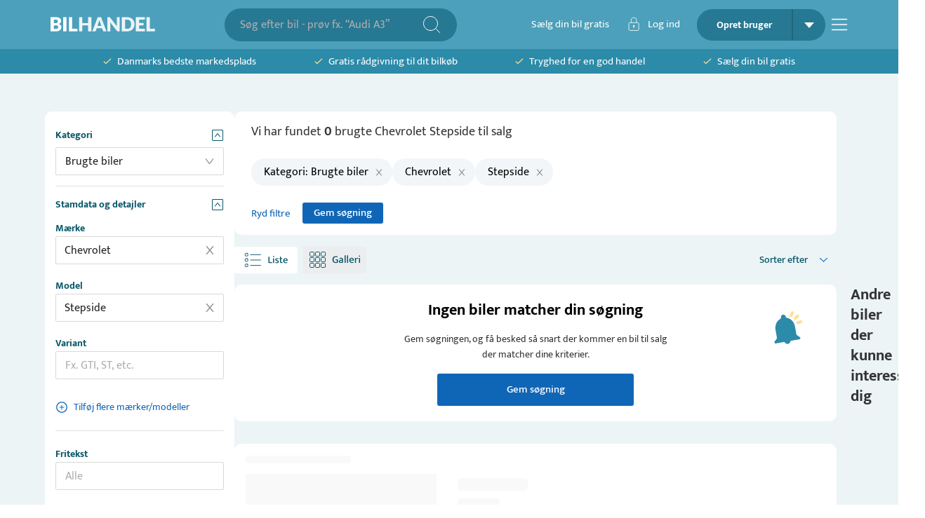

--- FILE ---
content_type: text/html; charset=utf-8
request_url: https://bilhandel.dk/brugte-biler/chevrolet/stepside
body_size: 27680
content:
<!DOCTYPE html><html lang="da" data-sentry-element="Html" data-sentry-component="Document" data-sentry-source-file="_document.tsx"><head data-sentry-element="Head" data-sentry-source-file="_document.tsx"><meta charSet="utf-8"/><meta name="viewport" content="width=device-width, initial-scale=1, viewport-fit=cover" data-sentry-element="meta" data-sentry-source-file="_app.tsx"/><meta name="theme-color" content="#2C8BA9" data-sentry-element="meta" data-sentry-source-file="_app.tsx"/><meta name="msapplication-navbutton-color" content="#2C8BA9" data-sentry-element="meta" data-sentry-source-file="_app.tsx"/><meta name="apple-mobile-web-app-status-bar-style" content="#2C8BA9" data-sentry-element="meta" data-sentry-source-file="_app.tsx"/><meta property="og:type" content="website" data-sentry-element="meta" data-sentry-source-file="_app.tsx"/><meta property="fb:app_id" content="269684716804782" data-sentry-element="meta" data-sentry-source-file="_app.tsx"/><link rel="icon" type="image/png" sizes="32x32" href="/favicon-32x32.png"/><link rel="icon" type="image/png" sizes="16x16" href="/favicon-16x16.png"/><script type="application/ld+json" data-sentry-component="StructuredDataOrganization" data-sentry-source-file="structured-data-organization.tsx">{"@context":"http://schema.org","@type":"Organization","name":"Bilhandel.dk","@id":"#bilhandeldkOrg","url":"https://www.bilhandel.dk/","logo":{"@type":"imageObject","url":"https://www.bilhandel.dk/bilhandel-logo.png","width":"149","height":"45"},"contactPoint":[{"@type":"ContactPoint","email":"support@bilhandel.dk","contactType":"customer service"}],"sameAs":["https://www.facebook.com/bilhandeldk/"]}</script><script id="srp-structured-data" type="application/ld+json" data-sentry-component="GetStructuredSrpData" data-sentry-source-file="structureddata-helpers.tsx">[]</script><link rel="canonical" href="https://bilhandel.dk/brugte-biler/chevrolet/stepside" data-sentry-component="GetCanonicalPageLink" data-sentry-source-file="canonical-helpers.tsx"/><meta name="robots" content="noindex"/><meta property="og:title" content="Brugte CHEVROLET STEPSIDE - Se alle til salg [CHEVROLET: 63 biler] | Bilhandel.dk" data-sentry-element="meta" data-sentry-component="GetOgTitle" data-sentry-source-file="title-meta-helpers.tsx"/><title data-sentry-component="GetMetaTitle" data-sentry-source-file="title-meta-helpers.tsx">Brugte CHEVROLET STEPSIDE - Se alle til salg [CHEVROLET: 63 biler] | Bilhandel.dk</title><meta name="description" content="Opdateret for 38 min. siden | Se alle CHEVROLET STEPSIDE til salg ✓ Biler fra både private og forhandlere." data-sentry-element="meta" data-sentry-component="GetMetaDescription" data-sentry-source-file="description-meta-helpers.tsx"/><meta property="og:description" content="Opdateret for 38 min. siden | Se alle CHEVROLET STEPSIDE til salg ✓ Biler fra både private og forhandlere." data-sentry-element="meta" data-sentry-component="GetOgDescription" data-sentry-source-file="description-meta-helpers.tsx"/><meta property="og:image" content="https://billeder.weblook.dk/photos/attachments/undefined/undefined.jpg?&amp;height=1080&amp;width=1440&amp;mode=max&amp;scale=both&amp;quality=80" data-sentry-element="meta" data-sentry-source-file="og-image-helpers.tsx"/><meta property="og:image:secure_url" content="https://billeder.weblook.dk/photos/attachments/undefined/undefined.jpg?&amp;height=1080&amp;width=1440&amp;mode=max&amp;scale=both&amp;quality=80" data-sentry-element="meta" data-sentry-source-file="og-image-helpers.tsx"/><meta property="og:image:width" content="1440" data-sentry-element="meta" data-sentry-source-file="og-image-helpers.tsx"/><meta property="og:image:height" content="1080" data-sentry-element="meta" data-sentry-source-file="og-image-helpers.tsx"/><meta name="next-head-count" content="21"/><link rel="preconnect" href="https://fonts.gstatic.com"/><link rel="preconnect" href="https://billeder.weblook.dk"/><link rel="dns-prefetch" href="https://api.trailhub.io"/><link rel="preload" href="/_next/static/css/5e2f1c95edab9ecf.css" as="style"/><link rel="stylesheet" href="/_next/static/css/5e2f1c95edab9ecf.css" data-n-g=""/><link rel="preload" href="/_next/static/css/3da7433232a44f04.css" as="style"/><link rel="stylesheet" href="/_next/static/css/3da7433232a44f04.css" data-n-p=""/><noscript data-n-css=""></noscript><script defer="" nomodule="" src="/_next/static/chunks/polyfills-42372ed130431b0a.js"></script><script src="/_next/static/chunks/webpack-7dc150033b5b3207.js" defer=""></script><script src="/_next/static/chunks/framework-af85927b957b8a03.js" defer=""></script><script src="/_next/static/chunks/main-5f23e3ffda2d6a8d.js" defer=""></script><script src="/_next/static/chunks/pages/_app-474e762c7df549d1.js" defer=""></script><script src="/_next/static/chunks/7253-dd193b4fff749e38.js" defer=""></script><script src="/_next/static/chunks/4873-acf2938ad7660013.js" defer=""></script><script src="/_next/static/chunks/6450-50fd17c2d63f1caa.js" defer=""></script><script src="/_next/static/chunks/5258-7976890b54fe5fbf.js" defer=""></script><script src="/_next/static/chunks/8238-8e9252d2a66cd8f2.js" defer=""></script><script src="/_next/static/chunks/9913-02cf38c36340e2d0.js" defer=""></script><script src="/_next/static/chunks/4221-304de2ca42e0392f.js" defer=""></script><script src="/_next/static/chunks/9754-ed584d028320df69.js" defer=""></script><script src="/_next/static/chunks/4273-d61b57828deca91b.js" defer=""></script><script src="/_next/static/chunks/3056-0acbe8fc0d12452e.js" defer=""></script><script src="/_next/static/chunks/9578-e043b47ecf90c09c.js" defer=""></script><script src="/_next/static/chunks/6969-f4a399ab7fc4e8ce.js" defer=""></script><script src="/_next/static/chunks/6239-fb0507d7493af63f.js" defer=""></script><script src="/_next/static/chunks/2410-56e50ca140efd45a.js" defer=""></script><script src="/_next/static/chunks/2913-1ea3ba077a21d67e.js" defer=""></script><script src="/_next/static/chunks/1167-285a393aa7e05ef4.js" defer=""></script><script src="/_next/static/chunks/8823-c0f97c515953f299.js" defer=""></script><script src="/_next/static/chunks/7191-a01458e080800bfa.js" defer=""></script><script src="/_next/static/chunks/8988-94fee9a90fa9f860.js" defer=""></script><script src="/_next/static/chunks/4763-33019cdbadaaf0c0.js" defer=""></script><script src="/_next/static/chunks/4972-562bb963b8e7657c.js" defer=""></script><script src="/_next/static/chunks/3865-45b1cc0cf313c72b.js" defer=""></script><script src="/_next/static/chunks/pages/brugte-biler/%5B%5B...slug%5D%5D-a5701c90224d4444.js" defer=""></script><script src="/_next/static/kkclxsHBlPwia3IMDKp93/_buildManifest.js" defer=""></script><script src="/_next/static/kkclxsHBlPwia3IMDKp93/_ssgManifest.js" defer=""></script></head><body><div id="__next"><div class="Toastify"></div><style data-emotion="css 1ngg5p3">.css-1ngg5p3{height:100%;min-height:100vh;display:-webkit-box;display:-webkit-flex;display:-ms-flexbox;display:flex;position:relative;-webkit-flex-direction:column;-ms-flex-direction:column;flex-direction:column;-webkit-align-items:space-between;-webkit-box-align:space-between;-ms-flex-align:space-between;align-items:space-between;}</style><div class="MuiBox-root css-1ngg5p3" data-sentry-element="Box" data-sentry-source-file="_app.tsx"><style data-emotion="css 3ikzm1">.css-3ikzm1{padding-bottom:24px;-webkit-box-flex:1;-webkit-flex-grow:1;-ms-flex-positive:1;flex-grow:1;background-color:#ECF4F6;}</style><div class="MuiBox-root css-3ikzm1" data-sentry-element="Box" data-sentry-source-file="_app.tsx"><style>
    #nprogress {
      pointer-events: none;
    }
    #nprogress .bar {
      background: #085768;
      position: fixed;
      z-index: 9999;
      top: 0;
      left: 0;
      width: 100%;
      height: 3px;
    }
    #nprogress .peg {
      display: block;
      position: absolute;
      right: 0px;
      width: 100px;
      height: 100%;
      box-shadow: 0 0 10px #085768, 0 0 5px #085768;
      opacity: 1;
      -webkit-transform: rotate(3deg) translate(0px, -4px);
      -ms-transform: rotate(3deg) translate(0px, -4px);
      transform: rotate(3deg) translate(0px, -4px);
    }
    #nprogress .spinner {
      display: block;
      position: fixed;
      z-index: 1031;
      top: 15px;
      right: 15px;
    }
    #nprogress .spinner-icon {
      width: 18px;
      height: 18px;
      box-sizing: border-box;
      border: solid 2px transparent;
      border-top-color: #085768;
      border-left-color: #085768;
      border-radius: 50%;
      -webkit-animation: nprogresss-spinner 400ms linear infinite;
      animation: nprogress-spinner 400ms linear infinite;
    }
    .nprogress-custom-parent {
      overflow: hidden;
      position: relative;
    }
    .nprogress-custom-parent #nprogress .spinner,
    .nprogress-custom-parent #nprogress .bar {
      position: absolute;
    }
    @-webkit-keyframes nprogress-spinner {
      0% {
        -webkit-transform: rotate(0deg);
      }
      100% {
        -webkit-transform: rotate(360deg);
      }
    }
    @keyframes nprogress-spinner {
      0% {
        transform: rotate(0deg);
      }
      100% {
        transform: rotate(360deg);
      }
    }
  </style><style data-emotion="css 10j7t91">.css-10j7t91{display:-webkit-box;display:-webkit-flex;display:-ms-flexbox;display:flex;-webkit-align-items:center;-webkit-box-align:center;-ms-flex-align:center;align-items:center;height:70px;width:100%;background-color:#4CA0BB;}</style><div class="MuiBox-root css-10j7t91" data-sentry-element="Box" data-sentry-component="SRPTopBarDesktop" data-sentry-source-file="srp-top-bar.tsx"><style data-emotion="css 1q4dih7">.css-1q4dih7{width:100%;margin-left:auto;box-sizing:border-box;margin-right:auto;padding-left:16px;padding-right:16px;}@media (min-width:600px){.css-1q4dih7{padding-left:24px;padding-right:24px;}}@media (min-width:1200px){.css-1q4dih7{max-width:1200px;}}@media (max-width:600px){.css-1q4dih7{padding-right:10px;padding-left:10px;}}</style><div class="MuiContainer-root MuiContainer-maxWidthLg css-1q4dih7" data-sentry-element="Container" data-sentry-source-file="srp-top-bar.tsx"><style data-emotion="css lwumdg">.css-lwumdg{padding-left:8px;padding-right:8px;display:-webkit-box;display:-webkit-flex;display:-ms-flexbox;display:flex;-webkit-flex-direction:row;-ms-flex-direction:row;flex-direction:row;-webkit-box-pack:justify;-webkit-justify-content:space-between;justify-content:space-between;}</style><div class="MuiBox-root css-lwumdg" data-sentry-element="Box" data-sentry-source-file="srp-top-bar.tsx"><a data-sentry-element="Link" data-sentry-source-file="srp-top-bar.tsx" href="/"><style data-emotion="css 1hqpcpk">.css-1hqpcpk{-webkit-align-items:center;-webkit-box-align:center;-ms-flex-align:center;align-items:center;display:-webkit-box;display:-webkit-flex;display:-ms-flexbox;display:flex;-webkit-flex-direction:row;-ms-flex-direction:row;flex-direction:row;cursor:pointer;}</style><div class="MuiBox-root css-1hqpcpk" data-sentry-element="Box" data-sentry-source-file="srp-top-bar.tsx"><img src="/_next/static/media/bilhandel-logo-v1.b02689f6.svg" height="45" width="149" alt="Bilhandel" loading="eager"/></div></a><div class="MuiBox-root css-0"><style data-emotion="css 47scfv">.css-47scfv{background-color:#277892;position:relative;padding:8px;border-radius:100px;display:-webkit-box;display:-webkit-flex;display:-ms-flexbox;display:flex;-webkit-flex-direction:row;-ms-flex-direction:row;flex-direction:row;-webkit-align-items:center;-webkit-box-align:center;-ms-flex-align:center;align-items:center;}</style><div class="MuiBox-root css-47scfv" data-sentry-element="Box" data-sentry-component="SearchBarTopBar" data-sentry-source-file="srp-top-bar.tsx"><style data-emotion="css dcqobo">.css-dcqobo.Mui-focused .MuiAutocomplete-clearIndicator{visibility:visible;}@media (pointer: fine){.css-dcqobo:hover .MuiAutocomplete-clearIndicator{visibility:visible;}}.css-dcqobo .MuiAutocomplete-tag{margin:3px;max-width:calc(100% - 6px);}.MuiAutocomplete-hasPopupIcon.css-dcqobo .MuiAutocomplete-inputRoot,.MuiAutocomplete-hasClearIcon.css-dcqobo .MuiAutocomplete-inputRoot{padding-right:30px;}.MuiAutocomplete-hasPopupIcon.MuiAutocomplete-hasClearIcon.css-dcqobo .MuiAutocomplete-inputRoot{padding-right:56px;}.css-dcqobo .MuiAutocomplete-inputRoot .MuiAutocomplete-input{width:0;min-width:30px;}.css-dcqobo .MuiInput-root{padding-bottom:1px;}.css-dcqobo .MuiInput-root .MuiInput-input{padding:4px 4px 4px 0px;}.css-dcqobo .MuiInput-root.MuiInputBase-sizeSmall .MuiInput-input{padding:2px 4px 3px 0;}.css-dcqobo .MuiOutlinedInput-root{padding:9px;}.MuiAutocomplete-hasPopupIcon.css-dcqobo .MuiOutlinedInput-root,.MuiAutocomplete-hasClearIcon.css-dcqobo .MuiOutlinedInput-root{padding-right:39px;}.MuiAutocomplete-hasPopupIcon.MuiAutocomplete-hasClearIcon.css-dcqobo .MuiOutlinedInput-root{padding-right:65px;}.css-dcqobo .MuiOutlinedInput-root .MuiAutocomplete-input{padding:7.5px 4px 7.5px 5px;}.css-dcqobo .MuiOutlinedInput-root .MuiAutocomplete-endAdornment{right:9px;}.css-dcqobo .MuiOutlinedInput-root.MuiInputBase-sizeSmall{padding-top:6px;padding-bottom:6px;padding-left:6px;}.css-dcqobo .MuiOutlinedInput-root.MuiInputBase-sizeSmall .MuiAutocomplete-input{padding:2.5px 4px 2.5px 8px;}.css-dcqobo .MuiFilledInput-root{padding-top:19px;padding-left:8px;}.MuiAutocomplete-hasPopupIcon.css-dcqobo .MuiFilledInput-root,.MuiAutocomplete-hasClearIcon.css-dcqobo .MuiFilledInput-root{padding-right:39px;}.MuiAutocomplete-hasPopupIcon.MuiAutocomplete-hasClearIcon.css-dcqobo .MuiFilledInput-root{padding-right:65px;}.css-dcqobo .MuiFilledInput-root .MuiFilledInput-input{padding:7px 4px;}.css-dcqobo .MuiFilledInput-root .MuiAutocomplete-endAdornment{right:9px;}.css-dcqobo .MuiFilledInput-root.MuiInputBase-sizeSmall{padding-bottom:1px;}.css-dcqobo .MuiFilledInput-root.MuiInputBase-sizeSmall .MuiFilledInput-input{padding:2.5px 4px;}.css-dcqobo .MuiInputBase-hiddenLabel{padding-top:8px;}.css-dcqobo .MuiFilledInput-root.MuiInputBase-hiddenLabel{padding-top:0;padding-bottom:0;}.css-dcqobo .MuiFilledInput-root.MuiInputBase-hiddenLabel .MuiAutocomplete-input{padding-top:16px;padding-bottom:17px;}.css-dcqobo .MuiFilledInput-root.MuiInputBase-hiddenLabel.MuiInputBase-sizeSmall .MuiAutocomplete-input{padding-top:8px;padding-bottom:9px;}.css-dcqobo .MuiAutocomplete-input{-webkit-box-flex:1;-webkit-flex-grow:1;-ms-flex-positive:1;flex-grow:1;text-overflow:ellipsis;opacity:0;}.css-dcqobo .MuiAutocomplete-input{opacity:1;}.css-dcqobo .MuiAutocomplete-inputRoot{padding-left:12px!important;}.css-dcqobo .MuiAutocomplete-input{padding:0!important;}.css-dcqobo .MuiAutocomplete-input::-webkit-input-placeholder{opacity:1;}.css-dcqobo .MuiAutocomplete-input::-moz-placeholder{opacity:1;}.css-dcqobo .MuiAutocomplete-input:-ms-input-placeholder{opacity:1;}.css-dcqobo .MuiAutocomplete-input::placeholder{opacity:1;}</style><div class="MuiAutocomplete-root MuiAutocomplete-hasPopupIcon css-dcqobo" style="border:none;border-radius:2px;height:31px;display:flex;justify-content:center;align-items:center" data-sentry-element="Autocomplete" data-sentry-source-file="search-input.tsx"><style data-emotion="css 1vbfw84">.css-1vbfw84{display:-webkit-inline-box;display:-webkit-inline-flex;display:-ms-inline-flexbox;display:inline-flex;-webkit-flex-direction:column;-ms-flex-direction:column;flex-direction:column;position:relative;min-width:0;padding:0;margin:0;border:0;vertical-align:top;width:100%;}</style><div class="MuiFormControl-root MuiFormControl-fullWidth MuiTextField-root css-1vbfw84" style="color:#FFFFFF;padding-left:2px;min-width:275px;padding-right:2px" data-sentry-element="TextField" data-sentry-component="GenerateTextInput" data-sentry-source-file="search-input.tsx"><style data-emotion="css-global 1prfaxn">@-webkit-keyframes mui-auto-fill{from{display:block;}}@keyframes mui-auto-fill{from{display:block;}}@-webkit-keyframes mui-auto-fill-cancel{from{display:block;}}@keyframes mui-auto-fill-cancel{from{display:block;}}</style><style data-emotion="css ewwmf2">.css-ewwmf2{font-size:14px;color:rgba(0, 0, 0, 0.87);line-height:1.4375em;font-family:'Mukta',sans-serif;font-weight:400;box-sizing:border-box;position:relative;cursor:text;display:-webkit-inline-box;display:-webkit-inline-flex;display:-ms-inline-flexbox;display:inline-flex;-webkit-align-items:center;-webkit-box-align:center;-ms-flex-align:center;align-items:center;width:100%;font-size:16px;position:relative;border-radius:4px;padding-right:14px;padding:0px!important;}.css-ewwmf2.Mui-disabled{color:rgba(0, 0, 0, 0.38);cursor:default;}.css-ewwmf2:hover .MuiOutlinedInput-notchedOutline{border-color:rgba(0, 0, 0, 0.87);}@media (hover: none){.css-ewwmf2:hover .MuiOutlinedInput-notchedOutline{border-color:rgba(0, 0, 0, 0.23);}}.css-ewwmf2.Mui-focused .MuiOutlinedInput-notchedOutline{border-width:2px;}.css-ewwmf2.Mui-focused .MuiOutlinedInput-notchedOutline{border-color:#085768;}.css-ewwmf2.Mui-error .MuiOutlinedInput-notchedOutline{border-color:#D94445;}.css-ewwmf2.Mui-disabled .MuiOutlinedInput-notchedOutline{border-color:rgba(0, 0, 0, 0.26);}</style><div class="MuiInputBase-root MuiOutlinedInput-root MuiInputBase-colorPrimary MuiInputBase-fullWidth MuiInputBase-formControl MuiInputBase-adornedEnd MuiAutocomplete-inputRoot css-ewwmf2"><style data-emotion="css 1qzd3t7">.css-1qzd3t7{font:inherit;letter-spacing:inherit;color:currentColor;padding:4px 0 5px;border:0;box-sizing:content-box;background:none;height:1.4375em;margin:0;-webkit-tap-highlight-color:transparent;display:block;min-width:0;width:100%;-webkit-animation-name:mui-auto-fill-cancel;animation-name:mui-auto-fill-cancel;-webkit-animation-duration:10ms;animation-duration:10ms;padding:4px 0px 4px 0px;padding:16.5px 14px;padding-right:0;padding:4px 0px 4px 0px;font-size:16px;display:-webkit-box;display:-webkit-flex;display:-ms-flexbox;display:flex;-webkit-align-items:center;-webkit-box-align:center;-ms-flex-align:center;align-items:center;}.css-1qzd3t7::-webkit-input-placeholder{color:currentColor;opacity:0.42;-webkit-transition:opacity 200ms cubic-bezier(0.4, 0, 0.2, 1) 0ms;transition:opacity 200ms cubic-bezier(0.4, 0, 0.2, 1) 0ms;}.css-1qzd3t7::-moz-placeholder{color:currentColor;opacity:0.42;-webkit-transition:opacity 200ms cubic-bezier(0.4, 0, 0.2, 1) 0ms;transition:opacity 200ms cubic-bezier(0.4, 0, 0.2, 1) 0ms;}.css-1qzd3t7::-ms-input-placeholder{color:currentColor;opacity:0.42;-webkit-transition:opacity 200ms cubic-bezier(0.4, 0, 0.2, 1) 0ms;transition:opacity 200ms cubic-bezier(0.4, 0, 0.2, 1) 0ms;}.css-1qzd3t7:focus{outline:0;}.css-1qzd3t7:invalid{box-shadow:none;}.css-1qzd3t7::-webkit-search-decoration{-webkit-appearance:none;}label[data-shrink=false]+.MuiInputBase-formControl .css-1qzd3t7::-webkit-input-placeholder{opacity:0!important;}label[data-shrink=false]+.MuiInputBase-formControl .css-1qzd3t7::-moz-placeholder{opacity:0!important;}label[data-shrink=false]+.MuiInputBase-formControl .css-1qzd3t7::-ms-input-placeholder{opacity:0!important;}label[data-shrink=false]+.MuiInputBase-formControl .css-1qzd3t7:focus::-webkit-input-placeholder{opacity:0.42;}label[data-shrink=false]+.MuiInputBase-formControl .css-1qzd3t7:focus::-moz-placeholder{opacity:0.42;}label[data-shrink=false]+.MuiInputBase-formControl .css-1qzd3t7:focus::-ms-input-placeholder{opacity:0.42;}.css-1qzd3t7.Mui-disabled{opacity:1;-webkit-text-fill-color:rgba(0, 0, 0, 0.38);}.css-1qzd3t7:-webkit-autofill{-webkit-animation-duration:5000s;animation-duration:5000s;-webkit-animation-name:mui-auto-fill;animation-name:mui-auto-fill;}.css-1qzd3t7[type=number]{-moz-appearance:textfield;}.css-1qzd3t7::-webkit-inner-spin-button{-webkit-appearance:none;margin:0;}.css-1qzd3t7:-webkit-autofill{border-radius:inherit;}.css-1qzd3t7::-webkit-input-placeholder{opacity:1;color:#AFAFAF;}.css-1qzd3t7::-moz-placeholder{opacity:1;color:#AFAFAF;}.css-1qzd3t7:-ms-input-placeholder{opacity:1;color:#AFAFAF;}.css-1qzd3t7::placeholder{opacity:1;color:#AFAFAF;}</style><input aria-invalid="false" autoComplete="off" id=":R2ql9adlim:" placeholder="Søg efter bil - prøv fx. “Audi A3”" type="text" class="MuiInputBase-input MuiOutlinedInput-input MuiInputBase-inputAdornedEnd css-1qzd3t7" aria-autocomplete="list" aria-expanded="false" autoCapitalize="none" spellcheck="false" role="combobox" style="color:white;font-size:initial" value=""/><style data-emotion="css 3438j4">.css-3438j4{border-color:rgba(0, 0, 0, 0.23);border-width:0px!important;border-color:#D9D9D9!important;border-radius:2px;}</style><style data-emotion="css ew3qu6">.css-ew3qu6{text-align:left;position:absolute;bottom:0;right:0;top:-5px;left:0;margin:0;padding:0 8px;pointer-events:none;border-radius:inherit;border-style:solid;border-width:1px;overflow:hidden;min-width:0%;border-color:rgba(0, 0, 0, 0.23);border-width:0px!important;border-color:#D9D9D9!important;border-radius:2px;}</style><fieldset aria-hidden="true" class="MuiOutlinedInput-notchedOutline css-ew3qu6"><style data-emotion="css w4cd9x">.css-w4cd9x{float:unset;width:auto;overflow:hidden;padding:0;line-height:11px;-webkit-transition:width 150ms cubic-bezier(0.0, 0, 0.2, 1) 0ms;transition:width 150ms cubic-bezier(0.0, 0, 0.2, 1) 0ms;}</style><legend class="css-w4cd9x"><span class="notranslate" aria-hidden="true">​</span></legend></fieldset></div></div></div><style data-emotion="css 1xpnrfd">.css-1xpnrfd{padding-right:16px;display:-webkit-box;display:-webkit-flex;display:-ms-flexbox;display:flex;-webkit-align-items:center;-webkit-box-align:center;-ms-flex-align:center;align-items:center;}</style><div class="MuiBox-root css-1xpnrfd" style="cursor:pointer"><img src="/_next/static/media/search-icon.63c44f40.svg" height="24" width="24" alt="Søg"/></div></div></div><style data-emotion="css 4ng264">.css-4ng264{-webkit-align-items:center;-webkit-box-align:center;-ms-flex-align:center;align-items:center;display:-webkit-box;display:-webkit-flex;display:-ms-flexbox;display:flex;-webkit-flex-direction:row;-ms-flex-direction:row;flex-direction:row;}</style><div class="MuiBox-root css-4ng264"><style data-emotion="css 12l4nd1">.css-12l4nd1{display:-webkit-box;display:-webkit-flex;display:-ms-flexbox;display:flex;-webkit-flex-direction:row;-ms-flex-direction:row;flex-direction:row;-webkit-box-pack:justify;-webkit-justify-content:space-between;justify-content:space-between;-webkit-align-items:center;-webkit-box-align:center;-ms-flex-align:center;align-items:center;cursor:pointer;}</style><div class="css-12l4nd1"><a href="/saelg-bil/valg"><style data-emotion="css ri08ct">.css-ri08ct{margin:0;font-size:14px;color:#343434;line-height:22px;font-family:'Mukta',sans-serif;font-weight:400;font-size:15px;padding-right:24px;padding-left:8px;color:#FFFFFF;}</style><p class="MuiTypography-root MuiTypography-body1 css-ri08ct">Sælg din bil gratis</p></a><style data-emotion="css k008qs">.css-k008qs{display:-webkit-box;display:-webkit-flex;display:-ms-flexbox;display:flex;}</style><div class="MuiBox-root css-k008qs"><div class="MuiBox-root css-k008qs" data-sentry-element="Box" data-sentry-component="LoginBarButton" data-sentry-source-file="login-bar-button.tsx"><img src="/_next/static/media/lock-icon.eebd3238.svg" height="19.87" width="23" alt="lockIcon"/><style data-emotion="css 1t649um">.css-1t649um{color:#FFFFFF;padding-left:8px;padding-right:24px;font-size:15px;}</style><style data-emotion="css du111u">.css-du111u{margin:0;font-size:14px;color:#343434;line-height:22px;font-family:'Mukta',sans-serif;font-weight:400;color:#FFFFFF;padding-left:8px;padding-right:24px;font-size:15px;}</style><p class="MuiTypography-root MuiTypography-body1 css-du111u" data-sentry-element="LoginTextStyle" data-sentry-source-file="login-bar-button.tsx">Log ind</p></div></div></div><style data-emotion="css t91gc6">.css-t91gc6{borderradius:60px!important;background-color:#277892!important;border-radius:30px;display:-webkit-box;display:-webkit-flex;display:-ms-flexbox;display:flex;-webkit-flex-direction:row;-ms-flex-direction:row;flex-direction:row;-webkit-box-pack:justify;-webkit-justify-content:space-between;justify-content:space-between;-webkit-align-items:center;-webkit-box-align:center;-ms-flex-align:center;align-items:center;padding-top:0px!important;padding-bottom:0px!important;min-width:25px;min-height:25px;overflow:hidden;}</style><style data-emotion="css 1b6er91">.css-1b6er91{borderradius:60px!important;background-color:#277892!important;border-radius:30px;display:-webkit-box;display:-webkit-flex;display:-ms-flexbox;display:flex;-webkit-flex-direction:row;-ms-flex-direction:row;flex-direction:row;-webkit-box-pack:justify;-webkit-justify-content:space-between;justify-content:space-between;-webkit-align-items:center;-webkit-box-align:center;-ms-flex-align:center;align-items:center;padding-top:0px!important;padding-bottom:0px!important;min-width:25px;min-height:25px;overflow:hidden;}</style><div class="MuiBox-root css-1b6er91" data-sentry-element="SignInButton" data-sentry-component="TopBarSignUpButton" data-sentry-source-file="sign-up-button.tsx"><style data-emotion="css klan3m">.css-klan3m{border-right:2px solid rgba(0, 0, 0, 0.15);cursor:pointer;}</style><div class="MuiBox-root css-klan3m" data-sentry-element="Box" data-sentry-source-file="sign-up-button.tsx"><style data-emotion="css 13rzm81">.css-13rzm81{margin:0;font-size:14px;color:#343434;line-height:22px;font-family:'Mukta',sans-serif;font-weight:400;height:45px;line-height:45px;text-align:center;font-weight:700;padding-left:12px;padding-right:12px;width:135px;color:#FFFFFF;}</style><p class="MuiTypography-root MuiTypography-body1 css-13rzm81" data-sentry-element="Typography" data-sentry-source-file="sign-up-button.tsx">Opret bruger</p></div><style data-emotion="css 4g6ai3">.css-4g6ai3{cursor:pointer;}</style><div class="MuiBox-root css-4g6ai3" data-sentry-element="Box" data-sentry-source-file="sign-up-button.tsx"><style data-emotion="css 3757ch">.css-3757ch{-webkit-align-items:center;-webkit-box-align:center;-ms-flex-align:center;align-items:center;height:100%;padding-left:16px;padding-right:16px;display:-webkit-box;display:-webkit-flex;display:-ms-flexbox;display:flex;-webkit-flex-direction:row;-ms-flex-direction:row;flex-direction:row;}</style><div class="MuiBox-root css-3757ch" data-sentry-element="Box" data-sentry-source-file="dropdown-menu.tsx"><div class="MuiBox-root css-0" data-sentry-element="Box" data-sentry-source-file="dropdown-menu.tsx"><img src="/_next/static/media/down-arrow-white.a06ef561.svg" height="8" width="14" alt="downArrowWhiteSpace"/></div></div><style data-emotion="css xyid9m">.css-xyid9m{max-height:300px;}</style><style data-emotion="css dhmsev">.css-dhmsev{max-height:300px;}</style></div></div><div data-sentry-component="TopBarBurgerMenu" data-sentry-source-file="top-bar-burger-menu.tsx"><div class="MuiBox-root css-0" data-sentry-element="Box" data-sentry-source-file="top-bar-burger-menu.tsx"><style data-emotion="css 1anyhzc">.css-1anyhzc{margin-left:8px;margin-top:8px;cursor:pointer;}</style><div class="MuiBox-root css-1anyhzc" data-sentry-element="Box" data-sentry-source-file="top-bar-burger-menu.tsx"><img src="/_next/static/media/navigation-menu.28293b54.svg" height="24" width="24" alt="Menu"/></div><style data-emotion="css 14yoxd">.css-14yoxd{z-index:1200;}</style></div></div></div></div></div></div><style data-emotion="css 13st4gr">.css-13st4gr{display:-webkit-box;display:-webkit-flex;display:-ms-flexbox;display:flex;-webkit-align-items:center;-webkit-box-align:center;-ms-flex-align:center;align-items:center;height:35px;width:100%;background-color:#2C8BA9;}</style><div class="MuiBox-root css-13st4gr"><div class="MuiContainer-root MuiContainer-maxWidthLg css-1q4dih7"><style data-emotion="css ol10w6">.css-ol10w6{display:-webkit-box;display:-webkit-flex;display:-ms-flexbox;display:flex;-webkit-flex-direction:row;-ms-flex-direction:row;flex-direction:row;-webkit-box-pack:space-evenly;-ms-flex-pack:space-evenly;-webkit-justify-content:space-evenly;justify-content:space-evenly;}</style><div class="MuiBox-root css-ol10w6"><a target="_blank" href="https://dk.trustpilot.com/review/bilhandel.dk"><style data-emotion="css 12hyt0r">.css-12hyt0r{min-height:25px;-webkit-align-items:center;-webkit-box-align:center;-ms-flex-align:center;align-items:center;display:-webkit-box;display:-webkit-flex;display:-ms-flexbox;display:flex;-webkit-flex-direction:row;-ms-flex-direction:row;flex-direction:row;}</style><div class="MuiBox-root css-12hyt0r"><img icon="/_next/static/media/checkmark-green.b5c6b833.svg" text="Danmarks bedste markedsplads" textcolor="#FFFFFF" alt="icon" src="/_next/static/media/checkmark-green.b5c6b833.svg" height="9" width="12"/><style data-emotion="css 17e9mpd">.css-17e9mpd{margin:0;font-size:14px;color:#343434;line-height:22px;font-family:'Mukta',sans-serif;font-weight:400;font-weight:initial;margin-left:8px;font-size:15px;line-height:1;color:#FFFFFF;white-space:nowrap;min-width:auto;}</style><span class="MuiTypography-root MuiTypography-body1 css-17e9mpd">Danmarks bedste markedsplads</span></div></a><div class="MuiBox-root css-12hyt0r"><img icon="/_next/static/media/checkmark-green.b5c6b833.svg" text="Gratis rådgivning til dit bilkøb" textcolor="#FFFFFF" alt="icon" src="/_next/static/media/checkmark-green.b5c6b833.svg" height="9" width="12"/><span class="MuiTypography-root MuiTypography-body1 css-17e9mpd">Gratis rådgivning til dit bilkøb</span></div><div class="MuiBox-root css-12hyt0r"><img icon="/_next/static/media/checkmark-green.b5c6b833.svg" text="Tryghed for en god handel" textcolor="#FFFFFF" alt="icon" src="/_next/static/media/checkmark-green.b5c6b833.svg" height="9" width="12"/><span class="MuiTypography-root MuiTypography-body1 css-17e9mpd">Tryghed for en god handel</span></div><a href="/saelg-bil/valg"><div class="MuiBox-root css-12hyt0r"><img icon="/_next/static/media/checkmark-green.b5c6b833.svg" text="Sælg din bil gratis" textcolor="#FFFFFF" alt="icon" src="/_next/static/media/checkmark-green.b5c6b833.svg" height="9" width="12"/><span class="MuiTypography-root MuiTypography-body1 css-17e9mpd">Sælg din bil gratis</span></div></a></div></div></div><div class="MuiContainer-root MuiContainer-maxWidthLg css-1q4dih7" data-sentry-element="Container" data-sentry-source-file="srp.tsx"><style data-emotion="css mlaslc">.css-mlaslc{--Grid-columns:12;--Grid-columnSpacing:24px;--Grid-rowSpacing:0px;-webkit-flex-direction:row;-ms-flex-direction:row;flex-direction:row;min-width:0;box-sizing:border-box;display:-webkit-box;display:-webkit-flex;display:-ms-flexbox;display:flex;-webkit-box-flex-wrap:wrap;-webkit-flex-wrap:wrap;-ms-flex-wrap:wrap;flex-wrap:wrap;gap:var(--Grid-rowSpacing) var(--Grid-columnSpacing);}.css-mlaslc >*{--Grid-parent-columns:12;}.css-mlaslc >*{--Grid-parent-columnSpacing:24px;}.css-mlaslc >*{--Grid-parent-rowSpacing:0px;}@media (min-width:0px){.css-mlaslc{margin-top:0px;}}@media (min-width:1200px){.css-mlaslc{margin-top:54px;}}</style><div class="MuiGrid-root MuiGrid-container MuiGrid-direction-xs-row css-mlaslc" data-sentry-element="Grid" data-sentry-source-file="srp.tsx"><style data-emotion="css 1ye6pip">.css-1ye6pip{-webkit-box-flex:0;-webkit-flex-grow:0;-ms-flex-positive:0;flex-grow:0;-webkit-flex-basis:auto;-ms-flex-preferred-size:auto;flex-basis:auto;width:calc(100% * 12 / var(--Grid-parent-columns) - (var(--Grid-parent-columns) - 12) * (var(--Grid-parent-columnSpacing) / var(--Grid-parent-columns)));min-width:0;box-sizing:border-box;}@media (min-width:900px){.css-1ye6pip{-webkit-box-flex:0;-webkit-flex-grow:0;-ms-flex-positive:0;flex-grow:0;-webkit-flex-basis:auto;-ms-flex-preferred-size:auto;flex-basis:auto;width:calc(100% * 3 / var(--Grid-parent-columns) - (var(--Grid-parent-columns) - 3) * (var(--Grid-parent-columnSpacing) / var(--Grid-parent-columns)));}}</style><div class="MuiGrid-root MuiGrid-direction-xs-row MuiGrid-grid-xs-12 MuiGrid-grid-md-3 css-1ye6pip" data-sentry-element="Grid" data-sentry-source-file="srp.tsx"><div class="MuiBox-root css-0"><style data-emotion="css 1mtjdr7">.css-1mtjdr7{border-radius:10px;background-color:#fff;padding-left:15px;padding-right:15px;}</style><div class="MuiBox-root css-1mtjdr7" data-sentry-element="Box" data-sentry-component="GenerateForm" data-sentry-source-file="search-content.tsx"><style data-emotion="css 1wduhak">.css-1wduhak{list-style:none;margin:0;padding:0;position:relative;padding-top:8px;padding-bottom:8px;}</style><ul class="MuiList-root MuiList-padding css-1wduhak" data-sentry-element="List" data-sentry-source-file="search-content.tsx"><style data-emotion="css deholb">.css-deholb{display:-webkit-box;display:-webkit-flex;display:-ms-flexbox;display:flex;-webkit-flex-direction:row;-ms-flex-direction:row;flex-direction:row;padding-top:15px;padding-bottom:0px;-webkit-align-items:center;-webkit-box-align:center;-ms-flex-align:center;align-items:center;-webkit-box-pack:justify;-webkit-justify-content:space-between;justify-content:space-between;}</style><div class="MuiBox-root css-deholb" style="cursor:pointer" data-sentry-element="Box" data-sentry-source-file="collapse-expand-item.tsx"><style data-emotion="css b78oxx">.css-b78oxx{margin:0;font-size:14px;color:#343434;line-height:22px;font-family:'Mukta',sans-serif;font-weight:400;color:#085768;font-weight:700;}</style><p class="MuiTypography-root MuiTypography-body1 css-b78oxx" data-sentry-element="Typography" data-sentry-source-file="collapse-expand-item.tsx">Kategori</p><img src="/_next/static/media/expand-icon.b990d9da.svg" height="18" width="18" alt="Udvid/fold sammen"/></div><style data-emotion="css 13o7eu2">.css-13o7eu2{display:block;}</style><div class="MuiBox-root css-13o7eu2"><style data-emotion="css 1g8sgit">.css-1g8sgit{--Grid-columns:12;--Grid-columnSpacing:20px;--Grid-rowSpacing:0px;-webkit-flex-direction:row;-ms-flex-direction:row;flex-direction:row;min-width:0;box-sizing:border-box;display:-webkit-box;display:-webkit-flex;display:-ms-flexbox;display:flex;-webkit-box-flex-wrap:wrap;-webkit-flex-wrap:wrap;-ms-flex-wrap:wrap;flex-wrap:wrap;gap:var(--Grid-rowSpacing) var(--Grid-columnSpacing);-webkit-align-items:center;-webkit-box-align:center;-ms-flex-align:center;align-items:center;}.css-1g8sgit >*{--Grid-parent-columns:12;}.css-1g8sgit >*{--Grid-parent-columnSpacing:20px;}.css-1g8sgit >*{--Grid-parent-rowSpacing:0px;}</style><div class="MuiGrid-root MuiGrid-container MuiGrid-direction-xs-row css-1g8sgit"><style data-emotion="css 1thgpd0">.css-1thgpd0{-webkit-box-flex:0;-webkit-flex-grow:0;-ms-flex-positive:0;flex-grow:0;-webkit-flex-basis:auto;-ms-flex-preferred-size:auto;flex-basis:auto;width:calc(100% * 12 / var(--Grid-parent-columns) - (var(--Grid-parent-columns) - 12) * (var(--Grid-parent-columnSpacing) / var(--Grid-parent-columns)));min-width:0;box-sizing:border-box;padding-top:initial;}@media (min-width:600px){.css-1thgpd0{-webkit-box-flex:0;-webkit-flex-grow:0;-ms-flex-positive:0;flex-grow:0;-webkit-flex-basis:auto;-ms-flex-preferred-size:auto;flex-basis:auto;width:calc(100% * 12 / var(--Grid-parent-columns) - (var(--Grid-parent-columns) - 12) * (var(--Grid-parent-columnSpacing) / var(--Grid-parent-columns)));}}</style><div class="MuiGrid-root MuiGrid-direction-xs-row MuiGrid-grid-xs-12 MuiGrid-grid-sm-12 css-1thgpd0"><style data-emotion="css 1uachic">.css-1uachic{display:-webkit-box;display:-webkit-flex;display:-ms-flexbox;display:flex;-webkit-box-pack:start;-ms-flex-pack:start;-webkit-justify-content:flex-start;justify-content:flex-start;-webkit-align-items:center;-webkit-box-align:center;-ms-flex-align:center;align-items:center;position:relative;-webkit-text-decoration:none;text-decoration:none;width:100%;box-sizing:border-box;text-align:left;padding-top:8px;padding-bottom:8px;padding-left:16px;padding-right:16px;padding-top:8px;padding-bottom:8px;padding-left:0;padding-right:0;}</style><li class="MuiListItem-root MuiListItem-gutters MuiListItem-padding css-1uachic" style="padding-top:6px;padding-bottom:15px"><style data-emotion="css 1cm3as5">@media (min-width:0px){.css-1cm3as5{width:100%;}}@media (min-width:600px){.css-1cm3as5{width:100%;}}</style><div class="MuiBox-root css-1cm3as5"><style data-emotion="css 6ve3ra">.css-6ve3ra{--Grid-columns:12;--Grid-columnSpacing:4px;--Grid-rowSpacing:0px;-webkit-flex-direction:row;-ms-flex-direction:row;flex-direction:row;min-width:0;box-sizing:border-box;display:-webkit-box;display:-webkit-flex;display:-ms-flexbox;display:flex;-webkit-box-flex-wrap:wrap;-webkit-flex-wrap:wrap;-ms-flex-wrap:wrap;flex-wrap:wrap;gap:var(--Grid-rowSpacing) var(--Grid-columnSpacing);}.css-6ve3ra >*{--Grid-parent-columns:12;}.css-6ve3ra >*{--Grid-parent-columnSpacing:4px;}.css-6ve3ra >*{--Grid-parent-rowSpacing:0px;}</style><div class="MuiGrid-root MuiGrid-container MuiGrid-direction-xs-row css-6ve3ra" data-sentry-element="Grid" data-sentry-source-file="default-list-item-input-select.tsx"><style data-emotion="css j5005a">.css-j5005a{-webkit-box-flex:0;-webkit-flex-grow:0;-ms-flex-positive:0;flex-grow:0;-webkit-flex-basis:auto;-ms-flex-preferred-size:auto;flex-basis:auto;width:calc(100% * 12 / var(--Grid-parent-columns) - (var(--Grid-parent-columns) - 12) * (var(--Grid-parent-columnSpacing) / var(--Grid-parent-columns)));min-width:0;box-sizing:border-box;}</style><div class="MuiGrid-root MuiGrid-direction-xs-row MuiGrid-grid-xs-12 css-j5005a" data-sentry-element="Grid" data-sentry-source-file="default-list-item-input-select.tsx"><style data-emotion="css 1j8zrr3">.css-1j8zrr3{border:1px solid #D9D9D9;padding:1px;background-color:#FFFFFF;display:-webkit-box;display:-webkit-flex;display:-ms-flexbox;display:flex;-webkit-flex-direction:row;-ms-flex-direction:row;flex-direction:row;-webkit-align-items:center;-webkit-box-align:center;-ms-flex-align:center;align-items:center;width:100%;height:40px;border-radius:2px;}</style><div class="MuiBox-root css-1j8zrr3" data-sentry-element="Box" data-sentry-component="DefaultInputWrapper" data-sentry-source-file="default-input-wrapper.tsx"><style data-emotion="css-global 1prfaxn">@-webkit-keyframes mui-auto-fill{from{display:block;}}@keyframes mui-auto-fill{from{display:block;}}@-webkit-keyframes mui-auto-fill-cancel{from{display:block;}}@keyframes mui-auto-fill-cancel{from{display:block;}}</style><style data-emotion="css 16stuab">.css-16stuab{font-size:14px;color:rgba(0, 0, 0, 0.87);line-height:1.4375em;font-family:'Mukta',sans-serif;font-weight:400;box-sizing:border-box;position:relative;cursor:text;display:-webkit-inline-box;display:-webkit-inline-flex;display:-ms-inline-flexbox;display:inline-flex;-webkit-align-items:center;-webkit-box-align:center;-ms-flex-align:center;align-items:center;width:100%;font-size:16px;position:relative;border-radius:4px;padding:0px!important;}.css-16stuab.Mui-disabled{color:rgba(0, 0, 0, 0.38);cursor:default;}.css-16stuab:hover .MuiOutlinedInput-notchedOutline{border-color:rgba(0, 0, 0, 0.87);}@media (hover: none){.css-16stuab:hover .MuiOutlinedInput-notchedOutline{border-color:rgba(0, 0, 0, 0.23);}}.css-16stuab.Mui-focused .MuiOutlinedInput-notchedOutline{border-width:2px;}.css-16stuab.Mui-focused .MuiOutlinedInput-notchedOutline{border-color:#085768;}.css-16stuab.Mui-error .MuiOutlinedInput-notchedOutline{border-color:#D94445;}.css-16stuab.Mui-disabled .MuiOutlinedInput-notchedOutline{border-color:rgba(0, 0, 0, 0.26);}</style><div data-sentry-element="Select" data-sentry-source-file="default-item-input-select.tsx" class="MuiInputBase-root MuiOutlinedInput-root MuiInputBase-colorPrimary MuiInputBase-fullWidth MuiSelect-root css-16stuab"><style data-emotion="css 1iuywr">.css-1iuywr{font:inherit;letter-spacing:inherit;color:currentColor;padding:4px 0 5px;border:0;box-sizing:content-box;background:none;height:1.4375em;margin:0;-webkit-tap-highlight-color:transparent;display:block;min-width:0;width:100%;-webkit-animation-name:mui-auto-fill-cancel;animation-name:mui-auto-fill-cancel;-webkit-animation-duration:10ms;animation-duration:10ms;padding:4px 0px 4px 0px;padding:16.5px 14px;padding:4px 0px 4px 0px;font-size:16px;display:-webkit-box;display:-webkit-flex;display:-ms-flexbox;display:flex;-webkit-align-items:center;-webkit-box-align:center;-ms-flex-align:center;align-items:center;}.css-1iuywr::-webkit-input-placeholder{color:currentColor;opacity:0.42;-webkit-transition:opacity 200ms cubic-bezier(0.4, 0, 0.2, 1) 0ms;transition:opacity 200ms cubic-bezier(0.4, 0, 0.2, 1) 0ms;}.css-1iuywr::-moz-placeholder{color:currentColor;opacity:0.42;-webkit-transition:opacity 200ms cubic-bezier(0.4, 0, 0.2, 1) 0ms;transition:opacity 200ms cubic-bezier(0.4, 0, 0.2, 1) 0ms;}.css-1iuywr::-ms-input-placeholder{color:currentColor;opacity:0.42;-webkit-transition:opacity 200ms cubic-bezier(0.4, 0, 0.2, 1) 0ms;transition:opacity 200ms cubic-bezier(0.4, 0, 0.2, 1) 0ms;}.css-1iuywr:focus{outline:0;}.css-1iuywr:invalid{box-shadow:none;}.css-1iuywr::-webkit-search-decoration{-webkit-appearance:none;}label[data-shrink=false]+.MuiInputBase-formControl .css-1iuywr::-webkit-input-placeholder{opacity:0!important;}label[data-shrink=false]+.MuiInputBase-formControl .css-1iuywr::-moz-placeholder{opacity:0!important;}label[data-shrink=false]+.MuiInputBase-formControl .css-1iuywr::-ms-input-placeholder{opacity:0!important;}label[data-shrink=false]+.MuiInputBase-formControl .css-1iuywr:focus::-webkit-input-placeholder{opacity:0.42;}label[data-shrink=false]+.MuiInputBase-formControl .css-1iuywr:focus::-moz-placeholder{opacity:0.42;}label[data-shrink=false]+.MuiInputBase-formControl .css-1iuywr:focus::-ms-input-placeholder{opacity:0.42;}.css-1iuywr.Mui-disabled{opacity:1;-webkit-text-fill-color:rgba(0, 0, 0, 0.38);}.css-1iuywr:-webkit-autofill{-webkit-animation-duration:5000s;animation-duration:5000s;-webkit-animation-name:mui-auto-fill;animation-name:mui-auto-fill;}.css-1iuywr[type=number]{-moz-appearance:textfield;}.css-1iuywr::-webkit-inner-spin-button{-webkit-appearance:none;margin:0;}.css-1iuywr:-webkit-autofill{border-radius:inherit;}.css-1iuywr::-webkit-input-placeholder{opacity:1;color:#AFAFAF;}.css-1iuywr::-moz-placeholder{opacity:1;color:#AFAFAF;}.css-1iuywr:-ms-input-placeholder{opacity:1;color:#AFAFAF;}.css-1iuywr::placeholder{opacity:1;color:#AFAFAF;}</style><style data-emotion="css hoqkn1">.css-hoqkn1{-moz-appearance:none;-webkit-appearance:none;-webkit-user-select:none;-moz-user-select:none;-ms-user-select:none;user-select:none;border-radius:0;cursor:pointer;border-radius:4px;font:inherit;letter-spacing:inherit;color:currentColor;padding:4px 0 5px;border:0;box-sizing:content-box;background:none;height:1.4375em;margin:0;-webkit-tap-highlight-color:transparent;display:block;min-width:0;width:100%;-webkit-animation-name:mui-auto-fill-cancel;animation-name:mui-auto-fill-cancel;-webkit-animation-duration:10ms;animation-duration:10ms;padding:4px 0px 4px 0px;padding:16.5px 14px;padding:4px 0px 4px 0px;font-size:16px;display:-webkit-box;display:-webkit-flex;display:-ms-flexbox;display:flex;-webkit-align-items:center;-webkit-box-align:center;-ms-flex-align:center;align-items:center;}.css-hoqkn1:focus{border-radius:0;}.css-hoqkn1.Mui-disabled{cursor:default;}.css-hoqkn1[multiple]{height:auto;}.css-hoqkn1:not([multiple]) option,.css-hoqkn1:not([multiple]) optgroup{background-color:#fff;}.css-hoqkn1:focus{border-radius:4px;}.css-hoqkn1.css-hoqkn1.css-hoqkn1{padding-right:32px;}.css-hoqkn1.MuiSelect-select{height:auto;min-height:1.4375em;text-overflow:ellipsis;white-space:nowrap;overflow:hidden;}.css-hoqkn1.MuiSelect-select{padding:8.5px 29px 8.5px 12px!important;}.css-hoqkn1::-webkit-input-placeholder{color:currentColor;opacity:0.42;-webkit-transition:opacity 200ms cubic-bezier(0.4, 0, 0.2, 1) 0ms;transition:opacity 200ms cubic-bezier(0.4, 0, 0.2, 1) 0ms;}.css-hoqkn1::-moz-placeholder{color:currentColor;opacity:0.42;-webkit-transition:opacity 200ms cubic-bezier(0.4, 0, 0.2, 1) 0ms;transition:opacity 200ms cubic-bezier(0.4, 0, 0.2, 1) 0ms;}.css-hoqkn1::-ms-input-placeholder{color:currentColor;opacity:0.42;-webkit-transition:opacity 200ms cubic-bezier(0.4, 0, 0.2, 1) 0ms;transition:opacity 200ms cubic-bezier(0.4, 0, 0.2, 1) 0ms;}.css-hoqkn1:focus{outline:0;}.css-hoqkn1:invalid{box-shadow:none;}.css-hoqkn1::-webkit-search-decoration{-webkit-appearance:none;}label[data-shrink=false]+.MuiInputBase-formControl .css-hoqkn1::-webkit-input-placeholder{opacity:0!important;}label[data-shrink=false]+.MuiInputBase-formControl .css-hoqkn1::-moz-placeholder{opacity:0!important;}label[data-shrink=false]+.MuiInputBase-formControl .css-hoqkn1::-ms-input-placeholder{opacity:0!important;}label[data-shrink=false]+.MuiInputBase-formControl .css-hoqkn1:focus::-webkit-input-placeholder{opacity:0.42;}label[data-shrink=false]+.MuiInputBase-formControl .css-hoqkn1:focus::-moz-placeholder{opacity:0.42;}label[data-shrink=false]+.MuiInputBase-formControl .css-hoqkn1:focus::-ms-input-placeholder{opacity:0.42;}.css-hoqkn1.Mui-disabled{opacity:1;-webkit-text-fill-color:rgba(0, 0, 0, 0.38);}.css-hoqkn1:-webkit-autofill{-webkit-animation-duration:5000s;animation-duration:5000s;-webkit-animation-name:mui-auto-fill;animation-name:mui-auto-fill;}.css-hoqkn1[type=number]{-moz-appearance:textfield;}.css-hoqkn1::-webkit-inner-spin-button{-webkit-appearance:none;margin:0;}.css-hoqkn1:-webkit-autofill{border-radius:inherit;}.css-hoqkn1::-webkit-input-placeholder{opacity:1;color:#AFAFAF;}.css-hoqkn1::-moz-placeholder{opacity:1;color:#AFAFAF;}.css-hoqkn1:-ms-input-placeholder{opacity:1;color:#AFAFAF;}.css-hoqkn1::placeholder{opacity:1;color:#AFAFAF;}</style><div tabindex="0" role="combobox" aria-expanded="false" aria-haspopup="listbox" class="MuiSelect-select MuiSelect-outlined MuiInputBase-input MuiOutlinedInput-input css-hoqkn1">Brugte biler</div><style data-emotion="css 147e5lo">.css-147e5lo{bottom:0;left:0;position:absolute;opacity:0;pointer-events:none;width:100%;box-sizing:border-box;}</style><input aria-invalid="false" aria-hidden="true" tabindex="-1" class="MuiSelect-nativeInput css-147e5lo" value="brugte-biler"/><style data-emotion="css 12u9bt4">.css-12u9bt4{position:absolute;right:0;top:calc(50% - .5em);pointer-events:none;color:rgba(0, 0, 0, 0.54);right:7px;}.css-12u9bt4.Mui-disabled{color:rgba(0, 0, 0, 0.26);}</style><style data-emotion="css gmuwbf">.css-gmuwbf{display:-webkit-box;display:-webkit-flex;display:-ms-flexbox;display:flex;-webkit-align-items:center;-webkit-box-align:center;-ms-flex-align:center;align-items:center;-webkit-box-pack:center;-ms-flex-pack:center;-webkit-justify-content:center;justify-content:center;}</style><div class="MuiBox-root css-gmuwbf"><style data-emotion="css 5qfe2j">.css-5qfe2j{text-align:center;-webkit-flex:0 0 auto;-ms-flex:0 0 auto;flex:0 0 auto;font-size:1.5rem;padding:8px;border-radius:50%;color:rgba(0, 0, 0, 0.54);-webkit-transition:background-color 150ms cubic-bezier(0.4, 0, 0.2, 1) 0ms;transition:background-color 150ms cubic-bezier(0.4, 0, 0.2, 1) 0ms;--IconButton-hoverBg:rgba(0, 0, 0, 0.04);}.css-5qfe2j:hover{background-color:var(--IconButton-hoverBg);}@media (hover: none){.css-5qfe2j:hover{background-color:transparent;}}.css-5qfe2j.Mui-disabled{background-color:transparent;color:rgba(0, 0, 0, 0.26);}.css-5qfe2j.MuiIconButton-loading{color:transparent;}</style><style data-emotion="css mfslm7">.css-mfslm7{display:-webkit-inline-box;display:-webkit-inline-flex;display:-ms-inline-flexbox;display:inline-flex;-webkit-align-items:center;-webkit-box-align:center;-ms-flex-align:center;align-items:center;-webkit-box-pack:center;-ms-flex-pack:center;-webkit-justify-content:center;justify-content:center;position:relative;box-sizing:border-box;-webkit-tap-highlight-color:transparent;background-color:transparent;outline:0;border:0;margin:0;border-radius:0;padding:0;cursor:pointer;-webkit-user-select:none;-moz-user-select:none;-ms-user-select:none;user-select:none;vertical-align:middle;-moz-appearance:none;-webkit-appearance:none;-webkit-text-decoration:none;text-decoration:none;color:inherit;text-align:center;-webkit-flex:0 0 auto;-ms-flex:0 0 auto;flex:0 0 auto;font-size:1.5rem;padding:8px;border-radius:50%;color:rgba(0, 0, 0, 0.54);-webkit-transition:background-color 150ms cubic-bezier(0.4, 0, 0.2, 1) 0ms;transition:background-color 150ms cubic-bezier(0.4, 0, 0.2, 1) 0ms;--IconButton-hoverBg:rgba(0, 0, 0, 0.04);}.css-mfslm7::-moz-focus-inner{border-style:none;}.css-mfslm7.Mui-disabled{pointer-events:none;cursor:default;}@media print{.css-mfslm7{-webkit-print-color-adjust:exact;color-adjust:exact;}}.css-mfslm7:hover{background-color:var(--IconButton-hoverBg);}@media (hover: none){.css-mfslm7:hover{background-color:transparent;}}.css-mfslm7.Mui-disabled{background-color:transparent;color:rgba(0, 0, 0, 0.26);}.css-mfslm7.MuiIconButton-loading{color:transparent;}</style><button class="MuiButtonBase-root MuiIconButton-root MuiIconButton-sizeMedium css-mfslm7" tabindex="0" type="button" style="padding:2px;right:8px;position:absolute"><style data-emotion="css ovx97w">.css-ovx97w{width:18px;height:18px;-webkit-align-items:center;-webkit-box-align:center;-ms-flex-align:center;align-items:center;display:-webkit-box;display:-webkit-flex;display:-ms-flexbox;display:flex;-webkit-box-pack:center;-ms-flex-pack:center;-webkit-justify-content:center;justify-content:center;}</style><div class="MuiBox-root css-ovx97w"><img src="/_next/static/media/dropdown-icon.e79c0624.svg" height="7.84" width="13" alt="Open menu" loading="eager"/></div></button></div><style data-emotion="css i39n5l">.css-i39n5l{max-height:300px;variant:selectedMenu;}@media (min-width:600px){.css-i39n5l{max-height:300px;}}</style><style data-emotion="css wp24vx">.css-wp24vx{max-height:300px;variant:selectedMenu;}@media (min-width:600px){.css-wp24vx{max-height:300px;}}</style><fieldset aria-hidden="true" class="MuiOutlinedInput-notchedOutline css-ew3qu6"><legend class="css-w4cd9x"><span class="notranslate" aria-hidden="true">​</span></legend></fieldset></div></div></div></div></div></li></div></div> </div><style data-emotion="css r2q78f">.css-r2q78f{margin:0;-webkit-flex-shrink:0;-ms-flex-negative:0;flex-shrink:0;border-width:0;border-style:solid;border-color:rgba(0, 0, 0, 0.12);border-bottom-width:thin;}</style><hr class="MuiDivider-root MuiDivider-fullWidth css-r2q78f"/><div class="MuiBox-root css-deholb" style="cursor:pointer" data-sentry-element="Box" data-sentry-source-file="collapse-expand-item.tsx"><p class="MuiTypography-root MuiTypography-body1 css-b78oxx" data-sentry-element="Typography" data-sentry-source-file="collapse-expand-item.tsx">Stamdata og detajler</p><img src="/_next/static/media/expand-icon.b990d9da.svg" height="18" width="18" alt="Udvid/fold sammen"/></div><div class="MuiBox-root css-13o7eu2"><div class="MuiGrid-root MuiGrid-container MuiGrid-direction-xs-row css-1g8sgit"><div class="MuiGrid-root MuiGrid-direction-xs-row MuiGrid-grid-xs-12 MuiGrid-grid-sm-12 css-1thgpd0"><style data-emotion="css 17vjq89">.css-17vjq89{--Grid-columns:12;--Grid-columnSpacing:16px;--Grid-rowSpacing:0px;-webkit-flex-direction:row;-ms-flex-direction:row;flex-direction:row;min-width:0;box-sizing:border-box;display:-webkit-box;display:-webkit-flex;display:-ms-flexbox;display:flex;-webkit-box-flex-wrap:wrap;-webkit-flex-wrap:wrap;-ms-flex-wrap:wrap;flex-wrap:wrap;gap:var(--Grid-rowSpacing) var(--Grid-columnSpacing);}.css-17vjq89 >*{--Grid-parent-columns:12;}.css-17vjq89 >*{--Grid-parent-columnSpacing:16px;}.css-17vjq89 >*{--Grid-parent-rowSpacing:0px;}</style><div class="MuiGrid-root MuiGrid-container MuiGrid-direction-xs-row css-17vjq89" data-sentry-element="Grid" data-sentry-component="SearchGroupField" data-sentry-source-file="search-group-field.tsx"><div class="MuiGrid-root MuiGrid-direction-xs-row MuiGrid-grid-xs-12 css-j5005a"><style data-emotion="css 1su7dqe">.css-1su7dqe{--Grid-columns:12;--Grid-columnSpacing:20px;--Grid-rowSpacing:0px;-webkit-flex-direction:row;-ms-flex-direction:row;flex-direction:row;min-width:0;box-sizing:border-box;display:-webkit-box;display:-webkit-flex;display:-ms-flexbox;display:flex;-webkit-box-flex-wrap:wrap;-webkit-flex-wrap:wrap;-ms-flex-wrap:wrap;flex-wrap:wrap;gap:var(--Grid-rowSpacing) var(--Grid-columnSpacing);-webkit-align-items:center;-webkit-box-align:center;-ms-flex-align:center;align-items:center;-webkit-box-pack:center;-ms-flex-pack:center;-webkit-justify-content:center;justify-content:center;}.css-1su7dqe >*{--Grid-parent-columns:12;}.css-1su7dqe >*{--Grid-parent-columnSpacing:20px;}.css-1su7dqe >*{--Grid-parent-rowSpacing:0px;}</style><div class="MuiGrid-root MuiGrid-container MuiGrid-direction-xs-row css-1su7dqe" data-sentry-element="Grid" data-sentry-component="ArrayInput" data-sentry-source-file="array-input.tsx"><div class="MuiGrid-root MuiGrid-direction-xs-row MuiGrid-grid-xs-12 MuiGrid-grid-sm-12 css-1thgpd0"><li class="MuiListItem-root MuiListItem-gutters MuiListItem-padding css-1uachic" style="padding-top:11px;padding-bottom:8px"><div class="MuiBox-root css-1cm3as5"><style data-emotion="css 14bvtkr">.css-14bvtkr{margin:0;color:#085768;font-family:'Mukta',sans-serif;font-size:14px;color:#D9D9D9;white-space:nowrap;font-weight:700;display:block;color:#085768!important;}</style><span class="MuiTypography-root MuiTypography-h8 css-14bvtkr" data-sentry-element="Typography" data-sentry-component="DefaultItemLabel" data-sentry-source-file="default-item-label.tsx">Mærke</span><div style="position:relative"><style data-emotion="css 2pqf3k">.css-2pqf3k{padding-left:12px;border:1px solid #D9D9D9;background-color:none;border-radius:2px;height:40px;display:-webkit-box;display:-webkit-flex;display:-ms-flexbox;display:flex;-webkit-box-pack:center;-ms-flex-pack:center;-webkit-justify-content:center;justify-content:center;-webkit-align-items:center;-webkit-box-align:center;-ms-flex-align:center;align-items:center;}</style><style data-emotion="css h3f5e">.css-h3f5e{display:-webkit-inline-box;display:-webkit-inline-flex;display:-ms-inline-flexbox;display:inline-flex;-webkit-flex-direction:column;-ms-flex-direction:column;flex-direction:column;position:relative;min-width:0;padding:0;margin:0;border:0;vertical-align:top;width:100%;padding-left:12px;border:1px solid #D9D9D9;background-color:none;border-radius:2px;height:40px;display:-webkit-box;display:-webkit-flex;display:-ms-flexbox;display:flex;-webkit-box-pack:center;-ms-flex-pack:center;-webkit-justify-content:center;justify-content:center;-webkit-align-items:center;-webkit-box-align:center;-ms-flex-align:center;align-items:center;}</style><div class="MuiFormControl-root MuiFormControl-fullWidth MuiTextField-root css-h3f5e" data-sentry-element="TextField" data-sentry-source-file="default-item-input-autocomplete.tsx"><style data-emotion="css-global 1prfaxn">@-webkit-keyframes mui-auto-fill{from{display:block;}}@keyframes mui-auto-fill{from{display:block;}}@-webkit-keyframes mui-auto-fill-cancel{from{display:block;}}@keyframes mui-auto-fill-cancel{from{display:block;}}</style><div class="MuiInputBase-root MuiOutlinedInput-root MuiInputBase-colorPrimary MuiInputBase-fullWidth MuiInputBase-formControl MuiInputBase-adornedEnd css-ewwmf2"><input aria-invalid="false" autoComplete="off" id=":Ramplmoedlaljaadlim:" placeholder="Alle" type="text" aria-autocomplete="list" aria-expanded="false" autoCapitalize="none" spellcheck="false" role="combobox" class="MuiInputBase-input MuiOutlinedInput-input MuiInputBase-inputAdornedEnd css-1qzd3t7" value="Chevrolet"/><style data-emotion="css 2ivf4i">.css-2ivf4i{display:-webkit-box;display:-webkit-flex;display:-ms-flexbox;display:flex;-webkit-align-items:center;-webkit-box-align:center;-ms-flex-align:center;align-items:center;-webkit-box-pack:center;-ms-flex-pack:center;-webkit-justify-content:center;justify-content:center;position:absolute;right:8px;}</style><div class="MuiBox-root css-2ivf4i"><button class="MuiButtonBase-root MuiIconButton-root MuiIconButton-sizeMedium css-mfslm7" tabindex="0" type="button" style="padding:2px"><img src="/_next/static/media/cross-srp-icon.c344cad1.svg" height="18" width="18" alt="Remove" loading="eager"/></button></div><fieldset aria-hidden="true" class="MuiOutlinedInput-notchedOutline css-ew3qu6"><legend class="css-w4cd9x"><span class="notranslate" aria-hidden="true">​</span></legend></fieldset></div></div></div></div></li></div><div class="MuiGrid-root MuiGrid-direction-xs-row MuiGrid-grid-xs-12 MuiGrid-grid-sm-12 css-1thgpd0"><li class="MuiListItem-root MuiListItem-gutters MuiListItem-padding css-1uachic" style="padding-top:11px;padding-bottom:8px"><div class="MuiBox-root css-1cm3as5"><span class="MuiTypography-root MuiTypography-h8 css-14bvtkr" data-sentry-element="Typography" data-sentry-component="DefaultItemLabel" data-sentry-source-file="default-item-label.tsx">Model</span><div style="position:relative"><div class="MuiFormControl-root MuiFormControl-fullWidth MuiTextField-root css-h3f5e" data-sentry-element="TextField" data-sentry-source-file="default-item-input-autocomplete.tsx"><style data-emotion="css-global 1prfaxn">@-webkit-keyframes mui-auto-fill{from{display:block;}}@keyframes mui-auto-fill{from{display:block;}}@-webkit-keyframes mui-auto-fill-cancel{from{display:block;}}@keyframes mui-auto-fill-cancel{from{display:block;}}</style><div class="MuiInputBase-root MuiOutlinedInput-root MuiInputBase-colorPrimary MuiInputBase-fullWidth MuiInputBase-formControl MuiInputBase-adornedEnd css-ewwmf2"><input aria-invalid="false" autoComplete="off" id=":Ramqlmoedlaljaadlim:" placeholder="Alle" type="text" aria-autocomplete="list" aria-expanded="false" autoCapitalize="none" spellcheck="false" role="combobox" class="MuiInputBase-input MuiOutlinedInput-input MuiInputBase-inputAdornedEnd css-1qzd3t7" value="Stepside"/><div class="MuiBox-root css-2ivf4i"><button class="MuiButtonBase-root MuiIconButton-root MuiIconButton-sizeMedium css-mfslm7" tabindex="0" type="button" style="padding:2px"><img src="/_next/static/media/cross-srp-icon.c344cad1.svg" height="18" width="18" alt="Remove" loading="eager"/></button></div><fieldset aria-hidden="true" class="MuiOutlinedInput-notchedOutline css-ew3qu6"><legend class="css-w4cd9x"><span class="notranslate" aria-hidden="true">​</span></legend></fieldset></div></div></div></div></li></div><div class="MuiGrid-root MuiGrid-direction-xs-row MuiGrid-grid-xs-12 MuiGrid-grid-sm-12 css-1thgpd0"><li class="MuiListItem-root MuiListItem-gutters MuiListItem-padding css-1uachic" style="padding-top:11px;padding-bottom:15px"><div class="MuiBox-root css-1cm3as5"><span class="MuiTypography-root MuiTypography-h8 css-14bvtkr" data-sentry-element="Typography" data-sentry-component="DefaultItemLabel" data-sentry-source-file="default-item-label.tsx">Variant</span><div class="MuiBox-root css-1j8zrr3" data-sentry-element="Box" data-sentry-component="DefaultInputWrapper" data-sentry-source-file="default-input-wrapper.tsx"><div class="MuiFormControl-root MuiFormControl-fullWidth MuiTextField-root css-1vbfw84" style="padding-top:0;padding-left:12px" data-sentry-element="TextField" data-sentry-source-file="default-item-input.tsx"><style data-emotion="css-global 1prfaxn">@-webkit-keyframes mui-auto-fill{from{display:block;}}@keyframes mui-auto-fill{from{display:block;}}@-webkit-keyframes mui-auto-fill-cancel{from{display:block;}}@keyframes mui-auto-fill-cancel{from{display:block;}}</style><style data-emotion="css gg3o4e">.css-gg3o4e{font-size:14px;color:rgba(0, 0, 0, 0.87);line-height:1.4375em;font-family:'Mukta',sans-serif;font-weight:400;box-sizing:border-box;position:relative;cursor:text;display:-webkit-inline-box;display:-webkit-inline-flex;display:-ms-inline-flexbox;display:inline-flex;-webkit-align-items:center;-webkit-box-align:center;-ms-flex-align:center;align-items:center;width:100%;font-size:16px;position:relative;border-radius:4px;padding:0px!important;}.css-gg3o4e.Mui-disabled{color:rgba(0, 0, 0, 0.38);cursor:default;}.css-gg3o4e:hover .MuiOutlinedInput-notchedOutline{border-color:rgba(0, 0, 0, 0.87);}@media (hover: none){.css-gg3o4e:hover .MuiOutlinedInput-notchedOutline{border-color:rgba(0, 0, 0, 0.23);}}.css-gg3o4e.Mui-focused .MuiOutlinedInput-notchedOutline{border-width:2px;}.css-gg3o4e.Mui-focused .MuiOutlinedInput-notchedOutline{border-color:#085768;}.css-gg3o4e.Mui-error .MuiOutlinedInput-notchedOutline{border-color:#D94445;}.css-gg3o4e.Mui-disabled .MuiOutlinedInput-notchedOutline{border-color:rgba(0, 0, 0, 0.26);}</style><div class="MuiInputBase-root MuiOutlinedInput-root MuiInputBase-colorPrimary MuiInputBase-fullWidth MuiInputBase-formControl css-gg3o4e"><input aria-invalid="false" id=":R3amrlmoedlaljaadlim:" placeholder="Fx. GTI, ST, etc." type="text" class="MuiInputBase-input MuiOutlinedInput-input css-1iuywr" value=""/><fieldset aria-hidden="true" class="MuiOutlinedInput-notchedOutline css-ew3qu6"><legend class="css-w4cd9x"><span class="notranslate" aria-hidden="true">​</span></legend></fieldset></div></div></div></div></li></div><div class="MuiGrid-root MuiGrid-direction-xs-row MuiGrid-grid-xs-12 css-j5005a" data-sentry-element="Grid" data-sentry-component="AddToArray" data-sentry-source-file="add-to-array.tsx"><li class="MuiListItem-root MuiListItem-gutters MuiListItem-padding css-1uachic" style="cursor:pointer;padding-top:14px" data-sentry-element="ListItem" data-sentry-source-file="add-to-array.tsx"><img src="/_next/static/media/add-icon.2b4a4ad3.svg" height="18" width="18" alt="Tilføj søgekriterie"/><style data-emotion="css 1wouuk2">.css-1wouuk2{margin:0;font-size:14px;color:#343434;line-height:22px;font-family:'Mukta',sans-serif;font-weight:400;color:#1066B6;padding-left:8px;font-size:14px;}</style><p class="MuiTypography-root MuiTypography-body1 css-1wouuk2" data-sentry-element="Typography" data-sentry-source-file="add-to-array.tsx">Tilføj flere mærker/modeller</p></li><hr class="MuiDivider-root MuiDivider-fullWidth css-r2q78f" style="padding-top:14px"/><style data-emotion="css 542elh">.css-542elh{padding-top:10px;}</style><div class="MuiBox-root css-542elh" data-sentry-element="Box" data-sentry-source-file="add-to-array.tsx"></div></div></div></div></div></div><div class="MuiGrid-root MuiGrid-direction-xs-row MuiGrid-grid-xs-12 MuiGrid-grid-sm-12 css-1thgpd0"><li class="MuiListItem-root MuiListItem-gutters MuiListItem-padding css-1uachic" style="padding-top:11px;padding-bottom:8px"><div class="MuiBox-root css-1cm3as5"><span class="MuiTypography-root MuiTypography-h8 css-14bvtkr" data-sentry-element="Typography" data-sentry-component="DefaultItemLabel" data-sentry-source-file="default-item-label.tsx">Fritekst</span><div class="MuiBox-root css-1j8zrr3" data-sentry-element="Box" data-sentry-component="DefaultInputWrapper" data-sentry-source-file="default-input-wrapper.tsx"><div class="MuiFormControl-root MuiFormControl-fullWidth MuiTextField-root css-1vbfw84" style="padding-top:0;padding-left:12px" data-sentry-element="TextField" data-sentry-source-file="default-item-input.tsx"><style data-emotion="css-global 1prfaxn">@-webkit-keyframes mui-auto-fill{from{display:block;}}@keyframes mui-auto-fill{from{display:block;}}@-webkit-keyframes mui-auto-fill-cancel{from{display:block;}}@keyframes mui-auto-fill-cancel{from{display:block;}}</style><div class="MuiInputBase-root MuiOutlinedInput-root MuiInputBase-colorPrimary MuiInputBase-fullWidth MuiInputBase-formControl css-gg3o4e"><input aria-invalid="false" id=":R3amomdlaljaadlim:" placeholder="Alle" type="text" class="MuiInputBase-input MuiOutlinedInput-input css-1iuywr" value=""/><fieldset aria-hidden="true" class="MuiOutlinedInput-notchedOutline css-ew3qu6"><legend class="css-w4cd9x"><span class="notranslate" aria-hidden="true">​</span></legend></fieldset></div></div></div></div></li></div><div class="MuiGrid-root MuiGrid-direction-xs-row MuiGrid-grid-xs-12 MuiGrid-grid-sm-12 css-1thgpd0"><li class="MuiListItem-root MuiListItem-gutters MuiListItem-padding css-1uachic" style="padding-top:11px;padding-bottom:8px"><div class="MuiBox-root css-1cm3as5"><span class="MuiTypography-root MuiTypography-h8 css-14bvtkr" data-sentry-element="Typography" data-sentry-component="DefaultItemLabel" data-sentry-source-file="default-item-label.tsx">Biltype</span><div class="MuiGrid-root MuiGrid-container MuiGrid-direction-xs-row css-6ve3ra" data-sentry-element="Grid" data-sentry-source-file="default-list-item-input-select.tsx"><div class="MuiGrid-root MuiGrid-direction-xs-row MuiGrid-grid-xs-12 css-j5005a" data-sentry-element="Grid" data-sentry-source-file="default-list-item-input-select.tsx"><div class="MuiBox-root css-1j8zrr3" data-sentry-element="Box" data-sentry-component="DefaultInputWrapper" data-sentry-source-file="default-input-wrapper.tsx"><style data-emotion="css-global 1prfaxn">@-webkit-keyframes mui-auto-fill{from{display:block;}}@keyframes mui-auto-fill{from{display:block;}}@-webkit-keyframes mui-auto-fill-cancel{from{display:block;}}@keyframes mui-auto-fill-cancel{from{display:block;}}</style><div data-sentry-element="Select" data-sentry-source-file="default-item-input-select.tsx" class="MuiInputBase-root MuiOutlinedInput-root MuiInputBase-colorPrimary MuiInputBase-fullWidth MuiSelect-root css-16stuab"><div tabindex="0" role="combobox" aria-expanded="false" aria-haspopup="listbox" class="MuiSelect-select MuiSelect-outlined MuiSelect-multiple MuiInputBase-input MuiOutlinedInput-input css-hoqkn1">Alle</div><input aria-invalid="false" aria-hidden="true" tabindex="-1" class="MuiSelect-nativeInput css-147e5lo" value=""/><div class="MuiBox-root css-gmuwbf"><button class="MuiButtonBase-root MuiIconButton-root MuiIconButton-sizeMedium css-mfslm7" tabindex="0" type="button" style="padding:2px;right:8px;position:absolute"><div class="MuiBox-root css-ovx97w"><img src="/_next/static/media/dropdown-icon.e79c0624.svg" height="7.84" width="13" alt="Open menu" loading="eager"/></div></button></div><fieldset aria-hidden="true" class="MuiOutlinedInput-notchedOutline css-ew3qu6"><legend class="css-w4cd9x"><span class="notranslate" aria-hidden="true">​</span></legend></fieldset></div></div></div></div></div></li></div><div class="MuiGrid-root MuiGrid-direction-xs-row MuiGrid-grid-xs-12 MuiGrid-grid-sm-12 css-1thgpd0"><li class="MuiListItem-root MuiListItem-gutters MuiListItem-padding css-1uachic" style="padding-top:11px;padding-bottom:8px"><div class="MuiBox-root css-1cm3as5"><span class="MuiTypography-root MuiTypography-h8 css-14bvtkr" data-sentry-element="Typography" data-sentry-component="DefaultItemLabel" data-sentry-source-file="default-item-label.tsx">Årgang</span><div class="MuiGrid-root MuiGrid-container MuiGrid-direction-xs-row css-6ve3ra" data-sentry-element="Grid" data-sentry-source-file="default-list-item-input-autosuggest-to-from.tsx"><style data-emotion="css 14wd3ve">.css-14wd3ve{-webkit-box-flex:0;-webkit-flex-grow:0;-ms-flex-positive:0;flex-grow:0;-webkit-flex-basis:auto;-ms-flex-preferred-size:auto;flex-basis:auto;width:calc(100% * 6 / var(--Grid-parent-columns) - (var(--Grid-parent-columns) - 6) * (var(--Grid-parent-columnSpacing) / var(--Grid-parent-columns)));min-width:0;box-sizing:border-box;}</style><div class="MuiGrid-root MuiGrid-direction-xs-row MuiGrid-grid-xs-6 css-14wd3ve" data-sentry-element="Grid" data-sentry-source-file="default-list-item-input-autosuggest-to-from.tsx"><div style="position:relative"><div class="MuiFormControl-root MuiFormControl-fullWidth MuiTextField-root css-h3f5e" data-sentry-element="TextField" data-sentry-source-file="default-item-input-autocomplete.tsx"><style data-emotion="css-global 1prfaxn">@-webkit-keyframes mui-auto-fill{from{display:block;}}@keyframes mui-auto-fill{from{display:block;}}@-webkit-keyframes mui-auto-fill-cancel{from{display:block;}}@keyframes mui-auto-fill-cancel{from{display:block;}}</style><div class="MuiInputBase-root MuiOutlinedInput-root MuiInputBase-colorPrimary MuiInputBase-fullWidth MuiInputBase-formControl MuiInputBase-adornedEnd css-ewwmf2"><input aria-invalid="false" autoComplete="off" id=":R1jamp6dlaljaadlim:" placeholder="Fra" type="text" aria-autocomplete="list" aria-expanded="false" autoCapitalize="none" spellcheck="false" role="combobox" class="MuiInputBase-input MuiOutlinedInput-input MuiInputBase-inputAdornedEnd css-1qzd3t7" value=""/><style data-emotion="css 11vpekw">.css-11vpekw{position:absolute;right:8px;display:-webkit-box;display:-webkit-flex;display:-ms-flexbox;display:flex;-webkit-align-items:center;-webkit-box-align:center;-ms-flex-align:center;align-items:center;-webkit-box-pack:center;-ms-flex-pack:center;-webkit-justify-content:center;justify-content:center;}</style><div class="MuiBox-root css-11vpekw"><button class="MuiButtonBase-root MuiIconButton-root MuiIconButton-sizeMedium css-mfslm7" tabindex="0" type="button" style="padding:2px"><div class="MuiBox-root css-ovx97w"><img src="/_next/static/media/dropdown-icon.e79c0624.svg" height="7.84" width="13" alt="Open menu" loading="eager"/></div></button></div><fieldset aria-hidden="true" class="MuiOutlinedInput-notchedOutline css-ew3qu6"><legend class="css-w4cd9x"><span class="notranslate" aria-hidden="true">​</span></legend></fieldset></div></div></div></div><div class="MuiGrid-root MuiGrid-direction-xs-row MuiGrid-grid-xs-6 css-14wd3ve"><div style="position:relative"><div class="MuiFormControl-root MuiFormControl-fullWidth MuiTextField-root css-h3f5e" data-sentry-element="TextField" data-sentry-source-file="default-item-input-autocomplete.tsx"><style data-emotion="css-global 1prfaxn">@-webkit-keyframes mui-auto-fill{from{display:block;}}@keyframes mui-auto-fill{from{display:block;}}@-webkit-keyframes mui-auto-fill-cancel{from{display:block;}}@keyframes mui-auto-fill-cancel{from{display:block;}}</style><div class="MuiInputBase-root MuiOutlinedInput-root MuiInputBase-colorPrimary MuiInputBase-fullWidth MuiInputBase-formControl MuiInputBase-adornedEnd css-ewwmf2"><input aria-invalid="false" autoComplete="off" id=":R1lamp6dlaljaadlim:" placeholder="Til" type="text" aria-autocomplete="list" aria-expanded="false" autoCapitalize="none" spellcheck="false" role="combobox" class="MuiInputBase-input MuiOutlinedInput-input MuiInputBase-inputAdornedEnd css-1qzd3t7" value=""/><div class="MuiBox-root css-11vpekw"><button class="MuiButtonBase-root MuiIconButton-root MuiIconButton-sizeMedium css-mfslm7" tabindex="0" type="button" style="padding:2px"><div class="MuiBox-root css-ovx97w"><img src="/_next/static/media/dropdown-icon.e79c0624.svg" height="7.84" width="13" alt="Open menu" loading="eager"/></div></button></div><fieldset aria-hidden="true" class="MuiOutlinedInput-notchedOutline css-ew3qu6"><legend class="css-w4cd9x"><span class="notranslate" aria-hidden="true">​</span></legend></fieldset></div></div></div></div></div></div></li></div><div class="MuiGrid-root MuiGrid-direction-xs-row MuiGrid-grid-xs-12 MuiGrid-grid-sm-12 css-1thgpd0"><li class="MuiListItem-root MuiListItem-gutters MuiListItem-padding css-1uachic" style="padding-top:11px;padding-bottom:8px"><div class="MuiBox-root css-1cm3as5"><span class="MuiTypography-root MuiTypography-h8 css-14bvtkr" data-sentry-element="Typography" data-sentry-component="DefaultItemLabel" data-sentry-source-file="default-item-label.tsx">Pris</span><div class="MuiGrid-root MuiGrid-container MuiGrid-direction-xs-row css-6ve3ra" data-sentry-element="Grid" data-sentry-source-file="default-list-item-input-autosuggest-to-from.tsx"><div class="MuiGrid-root MuiGrid-direction-xs-row MuiGrid-grid-xs-6 css-14wd3ve" data-sentry-element="Grid" data-sentry-source-file="default-list-item-input-autosuggest-to-from.tsx"><div style="position:relative"><div class="MuiFormControl-root MuiFormControl-fullWidth MuiTextField-root css-h3f5e" data-sentry-element="TextField" data-sentry-source-file="default-item-input-autocomplete.tsx"><style data-emotion="css-global 1prfaxn">@-webkit-keyframes mui-auto-fill{from{display:block;}}@keyframes mui-auto-fill{from{display:block;}}@-webkit-keyframes mui-auto-fill-cancel{from{display:block;}}@keyframes mui-auto-fill-cancel{from{display:block;}}</style><div class="MuiInputBase-root MuiOutlinedInput-root MuiInputBase-colorPrimary MuiInputBase-fullWidth MuiInputBase-formControl MuiInputBase-adornedEnd css-ewwmf2"><input aria-invalid="false" autoComplete="off" id=":R1jampedlaljaadlim:" placeholder="Fra" type="text" aria-autocomplete="list" aria-expanded="false" autoCapitalize="none" spellcheck="false" role="combobox" class="MuiInputBase-input MuiOutlinedInput-input MuiInputBase-inputAdornedEnd css-1qzd3t7" value=""/><div class="MuiBox-root css-11vpekw"><button class="MuiButtonBase-root MuiIconButton-root MuiIconButton-sizeMedium css-mfslm7" tabindex="0" type="button" style="padding:2px"><div class="MuiBox-root css-ovx97w"><img src="/_next/static/media/dropdown-icon.e79c0624.svg" height="7.84" width="13" alt="Open menu" loading="eager"/></div></button></div><fieldset aria-hidden="true" class="MuiOutlinedInput-notchedOutline css-ew3qu6"><legend class="css-w4cd9x"><span class="notranslate" aria-hidden="true">​</span></legend></fieldset></div></div></div></div><div class="MuiGrid-root MuiGrid-direction-xs-row MuiGrid-grid-xs-6 css-14wd3ve"><div style="position:relative"><div class="MuiFormControl-root MuiFormControl-fullWidth MuiTextField-root css-h3f5e" data-sentry-element="TextField" data-sentry-source-file="default-item-input-autocomplete.tsx"><style data-emotion="css-global 1prfaxn">@-webkit-keyframes mui-auto-fill{from{display:block;}}@keyframes mui-auto-fill{from{display:block;}}@-webkit-keyframes mui-auto-fill-cancel{from{display:block;}}@keyframes mui-auto-fill-cancel{from{display:block;}}</style><div class="MuiInputBase-root MuiOutlinedInput-root MuiInputBase-colorPrimary MuiInputBase-fullWidth MuiInputBase-formControl MuiInputBase-adornedEnd css-ewwmf2"><input aria-invalid="false" autoComplete="off" id=":R1lampedlaljaadlim:" placeholder="Til" type="text" aria-autocomplete="list" aria-expanded="false" autoCapitalize="none" spellcheck="false" role="combobox" class="MuiInputBase-input MuiOutlinedInput-input MuiInputBase-inputAdornedEnd css-1qzd3t7" value=""/><div class="MuiBox-root css-11vpekw"><button class="MuiButtonBase-root MuiIconButton-root MuiIconButton-sizeMedium css-mfslm7" tabindex="0" type="button" style="padding:2px"><div class="MuiBox-root css-ovx97w"><img src="/_next/static/media/dropdown-icon.e79c0624.svg" height="7.84" width="13" alt="Open menu" loading="eager"/></div></button></div><fieldset aria-hidden="true" class="MuiOutlinedInput-notchedOutline css-ew3qu6"><legend class="css-w4cd9x"><span class="notranslate" aria-hidden="true">​</span></legend></fieldset></div></div></div></div></div></div></li></div><div class="MuiGrid-root MuiGrid-direction-xs-row MuiGrid-grid-xs-12 MuiGrid-grid-sm-12 css-1thgpd0"><li class="MuiListItem-root MuiListItem-gutters MuiListItem-padding css-1uachic" style="padding-top:11px;padding-bottom:8px"><div class="MuiBox-root css-1cm3as5"><span class="MuiTypography-root MuiTypography-h8 css-14bvtkr" data-sentry-element="Typography" data-sentry-component="DefaultItemLabel" data-sentry-source-file="default-item-label.tsx">Kilometerstand</span><div class="MuiGrid-root MuiGrid-container MuiGrid-direction-xs-row css-6ve3ra" data-sentry-element="Grid" data-sentry-source-file="default-list-item-input-autosuggest-to-from.tsx"><div class="MuiGrid-root MuiGrid-direction-xs-row MuiGrid-grid-xs-6 css-14wd3ve" data-sentry-element="Grid" data-sentry-source-file="default-list-item-input-autosuggest-to-from.tsx"><div style="position:relative"><div class="MuiFormControl-root MuiFormControl-fullWidth MuiTextField-root css-h3f5e" data-sentry-element="TextField" data-sentry-source-file="default-item-input-autocomplete.tsx"><style data-emotion="css-global 1prfaxn">@-webkit-keyframes mui-auto-fill{from{display:block;}}@keyframes mui-auto-fill{from{display:block;}}@-webkit-keyframes mui-auto-fill-cancel{from{display:block;}}@keyframes mui-auto-fill-cancel{from{display:block;}}</style><div class="MuiInputBase-root MuiOutlinedInput-root MuiInputBase-colorPrimary MuiInputBase-fullWidth MuiInputBase-formControl MuiInputBase-adornedEnd css-ewwmf2"><input aria-invalid="false" autoComplete="off" id=":R1jampmdlaljaadlim:" placeholder="Fra" type="text" aria-autocomplete="list" aria-expanded="false" autoCapitalize="none" spellcheck="false" role="combobox" class="MuiInputBase-input MuiOutlinedInput-input MuiInputBase-inputAdornedEnd css-1qzd3t7" value=""/><div class="MuiBox-root css-11vpekw"><button class="MuiButtonBase-root MuiIconButton-root MuiIconButton-sizeMedium css-mfslm7" tabindex="0" type="button" style="padding:2px"><div class="MuiBox-root css-ovx97w"><img src="/_next/static/media/dropdown-icon.e79c0624.svg" height="7.84" width="13" alt="Open menu" loading="eager"/></div></button></div><fieldset aria-hidden="true" class="MuiOutlinedInput-notchedOutline css-ew3qu6"><legend class="css-w4cd9x"><span class="notranslate" aria-hidden="true">​</span></legend></fieldset></div></div></div></div><div class="MuiGrid-root MuiGrid-direction-xs-row MuiGrid-grid-xs-6 css-14wd3ve"><div style="position:relative"><div class="MuiFormControl-root MuiFormControl-fullWidth MuiTextField-root css-h3f5e" data-sentry-element="TextField" data-sentry-source-file="default-item-input-autocomplete.tsx"><style data-emotion="css-global 1prfaxn">@-webkit-keyframes mui-auto-fill{from{display:block;}}@keyframes mui-auto-fill{from{display:block;}}@-webkit-keyframes mui-auto-fill-cancel{from{display:block;}}@keyframes mui-auto-fill-cancel{from{display:block;}}</style><div class="MuiInputBase-root MuiOutlinedInput-root MuiInputBase-colorPrimary MuiInputBase-fullWidth MuiInputBase-formControl MuiInputBase-adornedEnd css-ewwmf2"><input aria-invalid="false" autoComplete="off" id=":R1lampmdlaljaadlim:" placeholder="Til" type="text" aria-autocomplete="list" aria-expanded="false" autoCapitalize="none" spellcheck="false" role="combobox" class="MuiInputBase-input MuiOutlinedInput-input MuiInputBase-inputAdornedEnd css-1qzd3t7" value=""/><div class="MuiBox-root css-11vpekw"><button class="MuiButtonBase-root MuiIconButton-root MuiIconButton-sizeMedium css-mfslm7" tabindex="0" type="button" style="padding:2px"><div class="MuiBox-root css-ovx97w"><img src="/_next/static/media/dropdown-icon.e79c0624.svg" height="7.84" width="13" alt="Open menu" loading="eager"/></div></button></div><fieldset aria-hidden="true" class="MuiOutlinedInput-notchedOutline css-ew3qu6"><legend class="css-w4cd9x"><span class="notranslate" aria-hidden="true">​</span></legend></fieldset></div></div></div></div></div></div></li></div><div class="MuiGrid-root MuiGrid-direction-xs-row MuiGrid-grid-xs-12 MuiGrid-grid-sm-12 css-1thgpd0"><li class="MuiListItem-root MuiListItem-gutters MuiListItem-padding css-1uachic" style="padding-top:11px;padding-bottom:8px"><div class="MuiBox-root css-1cm3as5"><span class="MuiTypography-root MuiTypography-h8 css-14bvtkr" data-sentry-element="Typography" data-sentry-component="DefaultItemLabel" data-sentry-source-file="default-item-label.tsx">Drivmiddel</span><div class="MuiGrid-root MuiGrid-container MuiGrid-direction-xs-row css-6ve3ra" data-sentry-element="Grid" data-sentry-source-file="default-list-item-input-select.tsx"><div class="MuiGrid-root MuiGrid-direction-xs-row MuiGrid-grid-xs-12 css-j5005a" data-sentry-element="Grid" data-sentry-source-file="default-list-item-input-select.tsx"><div class="MuiBox-root css-1j8zrr3" data-sentry-element="Box" data-sentry-component="DefaultInputWrapper" data-sentry-source-file="default-input-wrapper.tsx"><style data-emotion="css-global 1prfaxn">@-webkit-keyframes mui-auto-fill{from{display:block;}}@keyframes mui-auto-fill{from{display:block;}}@-webkit-keyframes mui-auto-fill-cancel{from{display:block;}}@keyframes mui-auto-fill-cancel{from{display:block;}}</style><div data-sentry-element="Select" data-sentry-source-file="default-item-input-select.tsx" class="MuiInputBase-root MuiOutlinedInput-root MuiInputBase-colorPrimary MuiInputBase-fullWidth MuiSelect-root css-16stuab"><div tabindex="0" role="combobox" aria-expanded="false" aria-haspopup="listbox" class="MuiSelect-select MuiSelect-outlined MuiSelect-multiple MuiInputBase-input MuiOutlinedInput-input css-hoqkn1">Alle</div><input aria-invalid="false" aria-hidden="true" tabindex="-1" class="MuiSelect-nativeInput css-147e5lo" value=""/><div class="MuiBox-root css-gmuwbf"><button class="MuiButtonBase-root MuiIconButton-root MuiIconButton-sizeMedium css-mfslm7" tabindex="0" type="button" style="padding:2px;right:8px;position:absolute"><div class="MuiBox-root css-ovx97w"><img src="/_next/static/media/dropdown-icon.e79c0624.svg" height="7.84" width="13" alt="Open menu" loading="eager"/></div></button></div><fieldset aria-hidden="true" class="MuiOutlinedInput-notchedOutline css-ew3qu6"><legend class="css-w4cd9x"><span class="notranslate" aria-hidden="true">​</span></legend></fieldset></div></div></div></div></div></li></div><div class="MuiGrid-root MuiGrid-direction-xs-row MuiGrid-grid-xs-12 MuiGrid-grid-sm-12 css-1thgpd0"><li class="MuiListItem-root MuiListItem-gutters MuiListItem-padding css-1uachic" style="padding-top:11px;padding-bottom:8px"><div class="MuiBox-root css-1cm3as5"><span class="MuiTypography-root MuiTypography-h8 css-14bvtkr" data-sentry-element="Typography" data-sentry-component="DefaultItemLabel" data-sentry-source-file="default-item-label.tsx">Km/L</span><div class="MuiGrid-root MuiGrid-container MuiGrid-direction-xs-row css-6ve3ra" data-sentry-element="Grid" data-sentry-source-file="default-list-item-input-autosuggest-to-from.tsx"><div class="MuiGrid-root MuiGrid-direction-xs-row MuiGrid-grid-xs-6 css-14wd3ve" data-sentry-element="Grid" data-sentry-source-file="default-list-item-input-autosuggest-to-from.tsx"><div style="position:relative"><div class="MuiFormControl-root MuiFormControl-fullWidth MuiTextField-root css-h3f5e" data-sentry-element="TextField" data-sentry-source-file="default-item-input-autocomplete.tsx"><style data-emotion="css-global 1prfaxn">@-webkit-keyframes mui-auto-fill{from{display:block;}}@keyframes mui-auto-fill{from{display:block;}}@-webkit-keyframes mui-auto-fill-cancel{from{display:block;}}@keyframes mui-auto-fill-cancel{from{display:block;}}</style><div class="MuiInputBase-root MuiOutlinedInput-root MuiInputBase-colorPrimary MuiInputBase-fullWidth MuiInputBase-formControl MuiInputBase-adornedEnd css-ewwmf2"><input aria-invalid="false" autoComplete="off" id=":R1jamq6dlaljaadlim:" placeholder="Fra" type="text" aria-autocomplete="list" aria-expanded="false" autoCapitalize="none" spellcheck="false" role="combobox" class="MuiInputBase-input MuiOutlinedInput-input MuiInputBase-inputAdornedEnd css-1qzd3t7" value=""/><div class="MuiBox-root css-11vpekw"><button class="MuiButtonBase-root MuiIconButton-root MuiIconButton-sizeMedium css-mfslm7" tabindex="0" type="button" style="padding:2px"><div class="MuiBox-root css-ovx97w"><img src="/_next/static/media/dropdown-icon.e79c0624.svg" height="7.84" width="13" alt="Open menu" loading="eager"/></div></button></div><fieldset aria-hidden="true" class="MuiOutlinedInput-notchedOutline css-ew3qu6"><legend class="css-w4cd9x"><span class="notranslate" aria-hidden="true">​</span></legend></fieldset></div></div></div></div><div class="MuiGrid-root MuiGrid-direction-xs-row MuiGrid-grid-xs-6 css-14wd3ve"><div style="position:relative"><div class="MuiFormControl-root MuiFormControl-fullWidth MuiTextField-root css-h3f5e" data-sentry-element="TextField" data-sentry-source-file="default-item-input-autocomplete.tsx"><style data-emotion="css-global 1prfaxn">@-webkit-keyframes mui-auto-fill{from{display:block;}}@keyframes mui-auto-fill{from{display:block;}}@-webkit-keyframes mui-auto-fill-cancel{from{display:block;}}@keyframes mui-auto-fill-cancel{from{display:block;}}</style><div class="MuiInputBase-root MuiOutlinedInput-root MuiInputBase-colorPrimary MuiInputBase-fullWidth MuiInputBase-formControl MuiInputBase-adornedEnd css-ewwmf2"><input aria-invalid="false" autoComplete="off" id=":R1lamq6dlaljaadlim:" placeholder="Til" type="text" aria-autocomplete="list" aria-expanded="false" autoCapitalize="none" spellcheck="false" role="combobox" class="MuiInputBase-input MuiOutlinedInput-input MuiInputBase-inputAdornedEnd css-1qzd3t7" value=""/><div class="MuiBox-root css-11vpekw"><button class="MuiButtonBase-root MuiIconButton-root MuiIconButton-sizeMedium css-mfslm7" tabindex="0" type="button" style="padding:2px"><div class="MuiBox-root css-ovx97w"><img src="/_next/static/media/dropdown-icon.e79c0624.svg" height="7.84" width="13" alt="Open menu" loading="eager"/></div></button></div><fieldset aria-hidden="true" class="MuiOutlinedInput-notchedOutline css-ew3qu6"><legend class="css-w4cd9x"><span class="notranslate" aria-hidden="true">​</span></legend></fieldset></div></div></div></div></div></div></li></div><div class="MuiGrid-root MuiGrid-direction-xs-row MuiGrid-grid-xs-12 MuiGrid-grid-sm-12 css-1thgpd0"><li class="MuiListItem-root MuiListItem-gutters MuiListItem-padding css-1uachic" style="padding-top:11px;padding-bottom:8px"><div class="MuiBox-root css-1cm3as5"><span class="MuiTypography-root MuiTypography-h8 css-14bvtkr" data-sentry-element="Typography" data-sentry-component="DefaultItemLabel" data-sentry-source-file="default-item-label.tsx">Rækkevidde</span><div class="MuiGrid-root MuiGrid-container MuiGrid-direction-xs-row css-6ve3ra" data-sentry-element="Grid" data-sentry-source-file="default-list-item-input-autosuggest-to-from.tsx"><div class="MuiGrid-root MuiGrid-direction-xs-row MuiGrid-grid-xs-6 css-14wd3ve" data-sentry-element="Grid" data-sentry-source-file="default-list-item-input-autosuggest-to-from.tsx"><div style="position:relative"><div class="MuiFormControl-root MuiFormControl-fullWidth MuiTextField-root css-h3f5e" data-sentry-element="TextField" data-sentry-source-file="default-item-input-autocomplete.tsx"><style data-emotion="css-global 1prfaxn">@-webkit-keyframes mui-auto-fill{from{display:block;}}@keyframes mui-auto-fill{from{display:block;}}@-webkit-keyframes mui-auto-fill-cancel{from{display:block;}}@keyframes mui-auto-fill-cancel{from{display:block;}}</style><div class="MuiInputBase-root MuiOutlinedInput-root MuiInputBase-colorPrimary MuiInputBase-fullWidth MuiInputBase-formControl MuiInputBase-adornedEnd css-ewwmf2"><input aria-invalid="false" autoComplete="off" id=":R1jamqedlaljaadlim:" placeholder="Fra" type="text" aria-autocomplete="list" aria-expanded="false" autoCapitalize="none" spellcheck="false" role="combobox" class="MuiInputBase-input MuiOutlinedInput-input MuiInputBase-inputAdornedEnd css-1qzd3t7" value=""/><div class="MuiBox-root css-11vpekw"><button class="MuiButtonBase-root MuiIconButton-root MuiIconButton-sizeMedium css-mfslm7" tabindex="0" type="button" style="padding:2px"><div class="MuiBox-root css-ovx97w"><img src="/_next/static/media/dropdown-icon.e79c0624.svg" height="7.84" width="13" alt="Open menu" loading="eager"/></div></button></div><fieldset aria-hidden="true" class="MuiOutlinedInput-notchedOutline css-ew3qu6"><legend class="css-w4cd9x"><span class="notranslate" aria-hidden="true">​</span></legend></fieldset></div></div></div></div><div class="MuiGrid-root MuiGrid-direction-xs-row MuiGrid-grid-xs-6 css-14wd3ve"><div style="position:relative"><div class="MuiFormControl-root MuiFormControl-fullWidth MuiTextField-root css-h3f5e" data-sentry-element="TextField" data-sentry-source-file="default-item-input-autocomplete.tsx"><style data-emotion="css-global 1prfaxn">@-webkit-keyframes mui-auto-fill{from{display:block;}}@keyframes mui-auto-fill{from{display:block;}}@-webkit-keyframes mui-auto-fill-cancel{from{display:block;}}@keyframes mui-auto-fill-cancel{from{display:block;}}</style><div class="MuiInputBase-root MuiOutlinedInput-root MuiInputBase-colorPrimary MuiInputBase-fullWidth MuiInputBase-formControl MuiInputBase-adornedEnd css-ewwmf2"><input aria-invalid="false" autoComplete="off" id=":R1lamqedlaljaadlim:" placeholder="Til" type="text" aria-autocomplete="list" aria-expanded="false" autoCapitalize="none" spellcheck="false" role="combobox" class="MuiInputBase-input MuiOutlinedInput-input MuiInputBase-inputAdornedEnd css-1qzd3t7" value=""/><div class="MuiBox-root css-11vpekw"><button class="MuiButtonBase-root MuiIconButton-root MuiIconButton-sizeMedium css-mfslm7" tabindex="0" type="button" style="padding:2px"><div class="MuiBox-root css-ovx97w"><img src="/_next/static/media/dropdown-icon.e79c0624.svg" height="7.84" width="13" alt="Open menu" loading="eager"/></div></button></div><fieldset aria-hidden="true" class="MuiOutlinedInput-notchedOutline css-ew3qu6"><legend class="css-w4cd9x"><span class="notranslate" aria-hidden="true">​</span></legend></fieldset></div></div></div></div></div></div></li></div><div class="MuiGrid-root MuiGrid-direction-xs-row MuiGrid-grid-xs-12 MuiGrid-grid-sm-12 css-1thgpd0"><li class="MuiListItem-root MuiListItem-gutters MuiListItem-padding css-1uachic" style="padding-top:11px;padding-bottom:8px"><div class="MuiBox-root css-1cm3as5"><span class="MuiTypography-root MuiTypography-h8 css-14bvtkr" data-sentry-element="Typography" data-sentry-component="DefaultItemLabel" data-sentry-source-file="default-item-label.tsx">Batterikapacitet (kWh)</span><div class="MuiGrid-root MuiGrid-container MuiGrid-direction-xs-row css-6ve3ra" data-sentry-element="Grid" data-sentry-source-file="default-list-item-input-autosuggest-to-from.tsx"><div class="MuiGrid-root MuiGrid-direction-xs-row MuiGrid-grid-xs-6 css-14wd3ve" data-sentry-element="Grid" data-sentry-source-file="default-list-item-input-autosuggest-to-from.tsx"><div style="position:relative"><div class="MuiFormControl-root MuiFormControl-fullWidth MuiTextField-root css-h3f5e" data-sentry-element="TextField" data-sentry-source-file="default-item-input-autocomplete.tsx"><style data-emotion="css-global 1prfaxn">@-webkit-keyframes mui-auto-fill{from{display:block;}}@keyframes mui-auto-fill{from{display:block;}}@-webkit-keyframes mui-auto-fill-cancel{from{display:block;}}@keyframes mui-auto-fill-cancel{from{display:block;}}</style><div class="MuiInputBase-root MuiOutlinedInput-root MuiInputBase-colorPrimary MuiInputBase-fullWidth MuiInputBase-formControl MuiInputBase-adornedEnd css-ewwmf2"><input aria-invalid="false" autoComplete="off" id=":R1jamqmdlaljaadlim:" placeholder="Fra" type="text" aria-autocomplete="list" aria-expanded="false" autoCapitalize="none" spellcheck="false" role="combobox" class="MuiInputBase-input MuiOutlinedInput-input MuiInputBase-inputAdornedEnd css-1qzd3t7" value=""/><div class="MuiBox-root css-11vpekw"><button class="MuiButtonBase-root MuiIconButton-root MuiIconButton-sizeMedium css-mfslm7" tabindex="0" type="button" style="padding:2px"><div class="MuiBox-root css-ovx97w"><img src="/_next/static/media/dropdown-icon.e79c0624.svg" height="7.84" width="13" alt="Open menu" loading="eager"/></div></button></div><fieldset aria-hidden="true" class="MuiOutlinedInput-notchedOutline css-ew3qu6"><legend class="css-w4cd9x"><span class="notranslate" aria-hidden="true">​</span></legend></fieldset></div></div></div></div><div class="MuiGrid-root MuiGrid-direction-xs-row MuiGrid-grid-xs-6 css-14wd3ve"><div style="position:relative"><div class="MuiFormControl-root MuiFormControl-fullWidth MuiTextField-root css-h3f5e" data-sentry-element="TextField" data-sentry-source-file="default-item-input-autocomplete.tsx"><style data-emotion="css-global 1prfaxn">@-webkit-keyframes mui-auto-fill{from{display:block;}}@keyframes mui-auto-fill{from{display:block;}}@-webkit-keyframes mui-auto-fill-cancel{from{display:block;}}@keyframes mui-auto-fill-cancel{from{display:block;}}</style><div class="MuiInputBase-root MuiOutlinedInput-root MuiInputBase-colorPrimary MuiInputBase-fullWidth MuiInputBase-formControl MuiInputBase-adornedEnd css-ewwmf2"><input aria-invalid="false" autoComplete="off" id=":R1lamqmdlaljaadlim:" placeholder="Til" type="text" aria-autocomplete="list" aria-expanded="false" autoCapitalize="none" spellcheck="false" role="combobox" class="MuiInputBase-input MuiOutlinedInput-input MuiInputBase-inputAdornedEnd css-1qzd3t7" value=""/><div class="MuiBox-root css-11vpekw"><button class="MuiButtonBase-root MuiIconButton-root MuiIconButton-sizeMedium css-mfslm7" tabindex="0" type="button" style="padding:2px"><div class="MuiBox-root css-ovx97w"><img src="/_next/static/media/dropdown-icon.e79c0624.svg" height="7.84" width="13" alt="Open menu" loading="eager"/></div></button></div><fieldset aria-hidden="true" class="MuiOutlinedInput-notchedOutline css-ew3qu6"><legend class="css-w4cd9x"><span class="notranslate" aria-hidden="true">​</span></legend></fieldset></div></div></div></div></div></div></li></div><div class="MuiGrid-root MuiGrid-direction-xs-row MuiGrid-grid-xs-12 MuiGrid-grid-sm-12 css-1thgpd0"><li class="MuiListItem-root MuiListItem-gutters MuiListItem-padding css-1uachic" style="padding-top:11px;padding-bottom:8px"><div class="MuiBox-root css-1cm3as5"><span class="MuiTypography-root MuiTypography-h8 css-14bvtkr" data-sentry-element="Typography" data-sentry-component="DefaultItemLabel" data-sentry-source-file="default-item-label.tsx">Ydelse (HK)</span><div class="MuiGrid-root MuiGrid-container MuiGrid-direction-xs-row css-6ve3ra" data-sentry-element="Grid" data-sentry-source-file="default-list-item-input-autosuggest-to-from.tsx"><div class="MuiGrid-root MuiGrid-direction-xs-row MuiGrid-grid-xs-6 css-14wd3ve" data-sentry-element="Grid" data-sentry-source-file="default-list-item-input-autosuggest-to-from.tsx"><div style="position:relative"><div class="MuiFormControl-root MuiFormControl-fullWidth MuiTextField-root css-h3f5e" data-sentry-element="TextField" data-sentry-source-file="default-item-input-autocomplete.tsx"><style data-emotion="css-global 1prfaxn">@-webkit-keyframes mui-auto-fill{from{display:block;}}@keyframes mui-auto-fill{from{display:block;}}@-webkit-keyframes mui-auto-fill-cancel{from{display:block;}}@keyframes mui-auto-fill-cancel{from{display:block;}}</style><div class="MuiInputBase-root MuiOutlinedInput-root MuiInputBase-colorPrimary MuiInputBase-fullWidth MuiInputBase-formControl MuiInputBase-adornedEnd css-ewwmf2"><input aria-invalid="false" autoComplete="off" id=":R1jamqudlaljaadlim:" placeholder="Fra" type="text" aria-autocomplete="list" aria-expanded="false" autoCapitalize="none" spellcheck="false" role="combobox" class="MuiInputBase-input MuiOutlinedInput-input MuiInputBase-inputAdornedEnd css-1qzd3t7" value=""/><div class="MuiBox-root css-11vpekw"><button class="MuiButtonBase-root MuiIconButton-root MuiIconButton-sizeMedium css-mfslm7" tabindex="0" type="button" style="padding:2px"><div class="MuiBox-root css-ovx97w"><img src="/_next/static/media/dropdown-icon.e79c0624.svg" height="7.84" width="13" alt="Open menu" loading="eager"/></div></button></div><fieldset aria-hidden="true" class="MuiOutlinedInput-notchedOutline css-ew3qu6"><legend class="css-w4cd9x"><span class="notranslate" aria-hidden="true">​</span></legend></fieldset></div></div></div></div><div class="MuiGrid-root MuiGrid-direction-xs-row MuiGrid-grid-xs-6 css-14wd3ve"><div style="position:relative"><div class="MuiFormControl-root MuiFormControl-fullWidth MuiTextField-root css-h3f5e" data-sentry-element="TextField" data-sentry-source-file="default-item-input-autocomplete.tsx"><style data-emotion="css-global 1prfaxn">@-webkit-keyframes mui-auto-fill{from{display:block;}}@keyframes mui-auto-fill{from{display:block;}}@-webkit-keyframes mui-auto-fill-cancel{from{display:block;}}@keyframes mui-auto-fill-cancel{from{display:block;}}</style><div class="MuiInputBase-root MuiOutlinedInput-root MuiInputBase-colorPrimary MuiInputBase-fullWidth MuiInputBase-formControl MuiInputBase-adornedEnd css-ewwmf2"><input aria-invalid="false" autoComplete="off" id=":R1lamqudlaljaadlim:" placeholder="Til" type="text" aria-autocomplete="list" aria-expanded="false" autoCapitalize="none" spellcheck="false" role="combobox" class="MuiInputBase-input MuiOutlinedInput-input MuiInputBase-inputAdornedEnd css-1qzd3t7" value=""/><div class="MuiBox-root css-11vpekw"><button class="MuiButtonBase-root MuiIconButton-root MuiIconButton-sizeMedium css-mfslm7" tabindex="0" type="button" style="padding:2px"><div class="MuiBox-root css-ovx97w"><img src="/_next/static/media/dropdown-icon.e79c0624.svg" height="7.84" width="13" alt="Open menu" loading="eager"/></div></button></div><fieldset aria-hidden="true" class="MuiOutlinedInput-notchedOutline css-ew3qu6"><legend class="css-w4cd9x"><span class="notranslate" aria-hidden="true">​</span></legend></fieldset></div></div></div></div></div></div></li></div><div class="MuiGrid-root MuiGrid-direction-xs-row MuiGrid-grid-xs-12 MuiGrid-grid-sm-12 css-1thgpd0"><li class="MuiListItem-root MuiListItem-gutters MuiListItem-padding css-1uachic" style="padding-top:11px;padding-bottom:8px"><div class="MuiBox-root css-1cm3as5"><span class="MuiTypography-root MuiTypography-h8 css-14bvtkr" data-sentry-element="Typography" data-sentry-component="DefaultItemLabel" data-sentry-source-file="default-item-label.tsx">Gear</span><div class="MuiGrid-root MuiGrid-container MuiGrid-direction-xs-row css-6ve3ra" data-sentry-element="Grid" data-sentry-source-file="default-list-item-input-select.tsx"><div class="MuiGrid-root MuiGrid-direction-xs-row MuiGrid-grid-xs-12 css-j5005a" data-sentry-element="Grid" data-sentry-source-file="default-list-item-input-select.tsx"><div class="MuiBox-root css-1j8zrr3" data-sentry-element="Box" data-sentry-component="DefaultInputWrapper" data-sentry-source-file="default-input-wrapper.tsx"><style data-emotion="css-global 1prfaxn">@-webkit-keyframes mui-auto-fill{from{display:block;}}@keyframes mui-auto-fill{from{display:block;}}@-webkit-keyframes mui-auto-fill-cancel{from{display:block;}}@keyframes mui-auto-fill-cancel{from{display:block;}}</style><div data-sentry-element="Select" data-sentry-source-file="default-item-input-select.tsx" class="MuiInputBase-root MuiOutlinedInput-root MuiInputBase-colorPrimary MuiInputBase-fullWidth MuiSelect-root css-16stuab"><div tabindex="0" role="combobox" aria-expanded="false" aria-haspopup="listbox" class="MuiSelect-select MuiSelect-outlined MuiInputBase-input MuiOutlinedInput-input css-hoqkn1">Alle</div><input aria-invalid="false" aria-hidden="true" tabindex="-1" class="MuiSelect-nativeInput css-147e5lo" value=""/><div class="MuiBox-root css-gmuwbf"><button class="MuiButtonBase-root MuiIconButton-root MuiIconButton-sizeMedium css-mfslm7" tabindex="0" type="button" style="padding:2px;right:8px;position:absolute"><div class="MuiBox-root css-ovx97w"><img src="/_next/static/media/dropdown-icon.e79c0624.svg" height="7.84" width="13" alt="Open menu" loading="eager"/></div></button></div><fieldset aria-hidden="true" class="MuiOutlinedInput-notchedOutline css-ew3qu6"><legend class="css-w4cd9x"><span class="notranslate" aria-hidden="true">​</span></legend></fieldset></div></div></div></div></div></li></div><div class="MuiGrid-root MuiGrid-direction-xs-row MuiGrid-grid-xs-12 MuiGrid-grid-sm-12 css-1thgpd0"><li class="MuiListItem-root MuiListItem-gutters MuiListItem-padding css-1uachic" style="padding-top:11px;padding-bottom:15px"><div class="MuiBox-root css-1cm3as5"><span class="MuiTypography-root MuiTypography-h8 css-14bvtkr" data-sentry-element="Typography" data-sentry-component="DefaultItemLabel" data-sentry-source-file="default-item-label.tsx">Sælger</span><style data-emotion="css 1qk38wv">.css-1qk38wv{display:-webkit-inline-box;display:-webkit-inline-flex;display:-ms-inline-flexbox;display:inline-flex;-webkit-flex-direction:column;-ms-flex-direction:column;flex-direction:column;position:relative;min-width:0;padding:0;margin:0;border:0;vertical-align:top;}</style><div class="MuiFormControl-root css-1qk38wv" data-sentry-element="FormControl" data-sentry-source-file="default-list-item-input-radio.tsx"><style data-emotion="css 1ytbthu">.css-1ytbthu{display:-webkit-box;display:-webkit-flex;display:-ms-flexbox;display:flex;-webkit-flex-direction:column;-ms-flex-direction:column;flex-direction:column;-webkit-box-flex-wrap:wrap;-webkit-flex-wrap:wrap;-ms-flex-wrap:wrap;flex-wrap:wrap;}</style><div class="MuiFormGroup-root MuiRadioGroup-root css-1ytbthu" role="radiogroup" data-sentry-element="RadioGroup" data-sentry-source-file="default-list-item-input-radio.tsx"><style data-emotion="css 1dad5m2">.css-1dad5m2{--Grid-columns:12;--Grid-columnSpacing:0px;--Grid-rowSpacing:0px;-webkit-flex-direction:row;-ms-flex-direction:row;flex-direction:row;min-width:0;box-sizing:border-box;display:-webkit-box;display:-webkit-flex;display:-ms-flexbox;display:flex;-webkit-box-flex-wrap:wrap;-webkit-flex-wrap:wrap;-ms-flex-wrap:wrap;flex-wrap:wrap;gap:var(--Grid-rowSpacing) var(--Grid-columnSpacing);-webkit-align-items:center;-webkit-box-align:center;-ms-flex-align:center;align-items:center;}.css-1dad5m2 >*{--Grid-parent-columns:12;}.css-1dad5m2 >*{--Grid-parent-columnSpacing:0px;}.css-1dad5m2 >*{--Grid-parent-rowSpacing:0px;}</style><div class="MuiGrid-root MuiGrid-container MuiGrid-direction-xs-row css-1dad5m2" data-sentry-element="Grid" data-sentry-source-file="default-list-item-input-radio.tsx"><style data-emotion="css 1np41es">.css-1np41es{-webkit-box-flex:0;-webkit-flex-grow:0;-ms-flex-positive:0;flex-grow:0;-webkit-flex-basis:auto;-ms-flex-preferred-size:auto;flex-basis:auto;width:calc(100% * 12 / var(--Grid-parent-columns) - (var(--Grid-parent-columns) - 12) * (var(--Grid-parent-columnSpacing) / var(--Grid-parent-columns)));min-width:0;box-sizing:border-box;}@media (min-width:600px){.css-1np41es{-webkit-box-flex:0;-webkit-flex-grow:0;-ms-flex-positive:0;flex-grow:0;-webkit-flex-basis:auto;-ms-flex-preferred-size:auto;flex-basis:auto;width:calc(100% * 12 / var(--Grid-parent-columns) - (var(--Grid-parent-columns) - 12) * (var(--Grid-parent-columnSpacing) / var(--Grid-parent-columns)));}}</style><div class="MuiGrid-root MuiGrid-direction-xs-row MuiGrid-grid-xs-12 MuiGrid-grid-sm-12 css-1np41es"><style data-emotion="css 1xn7mb5">.css-1xn7mb5{display:-webkit-inline-box;display:-webkit-inline-flex;display:-ms-inline-flexbox;display:inline-flex;-webkit-align-items:center;-webkit-box-align:center;-ms-flex-align:center;align-items:center;cursor:pointer;vertical-align:middle;-webkit-tap-highlight-color:transparent;margin-left:-11px;margin-right:16px;}.css-1xn7mb5.Mui-disabled{cursor:default;}.css-1xn7mb5 .MuiFormControlLabel-label.Mui-disabled{color:rgba(0, 0, 0, 0.38);}.css-1xn7mb5 .MuiFormControlLabel-label{font-family:'Mukta',sans-serif;font-size:13px;}</style><label class="MuiFormControlLabel-root MuiFormControlLabel-labelPlacementEnd css-1xn7mb5"><style data-emotion="css 96l5q">.css-96l5q{color:rgba(0, 0, 0, 0.6);padding:4px;margin-left:4px;margin-right:4px;}.css-96l5q.Mui-disabled{color:rgba(0, 0, 0, 0.26);}.css-96l5q:hover{background-color:rgba(8, 87, 104, 0.04);}.css-96l5q.Mui-checked{color:#085768;}@media (hover: none){.css-96l5q:hover{background-color:transparent;}}</style><style data-emotion="css 1fqawjk">.css-1fqawjk{padding:9px;border-radius:50%;color:rgba(0, 0, 0, 0.6);padding:4px;margin-left:4px;margin-right:4px;}.css-1fqawjk.Mui-disabled{color:rgba(0, 0, 0, 0.26);}.css-1fqawjk:hover{background-color:rgba(8, 87, 104, 0.04);}.css-1fqawjk.Mui-checked{color:#085768;}@media (hover: none){.css-1fqawjk:hover{background-color:transparent;}}</style><style data-emotion="css 14azbic">.css-14azbic{display:-webkit-inline-box;display:-webkit-inline-flex;display:-ms-inline-flexbox;display:inline-flex;-webkit-align-items:center;-webkit-box-align:center;-ms-flex-align:center;align-items:center;-webkit-box-pack:center;-ms-flex-pack:center;-webkit-justify-content:center;justify-content:center;position:relative;box-sizing:border-box;-webkit-tap-highlight-color:transparent;background-color:transparent;outline:0;border:0;margin:0;border-radius:0;padding:0;cursor:pointer;-webkit-user-select:none;-moz-user-select:none;-ms-user-select:none;user-select:none;vertical-align:middle;-moz-appearance:none;-webkit-appearance:none;-webkit-text-decoration:none;text-decoration:none;color:inherit;padding:9px;border-radius:50%;color:rgba(0, 0, 0, 0.6);padding:4px;margin-left:4px;margin-right:4px;}.css-14azbic::-moz-focus-inner{border-style:none;}.css-14azbic.Mui-disabled{pointer-events:none;cursor:default;}@media print{.css-14azbic{-webkit-print-color-adjust:exact;color-adjust:exact;}}.css-14azbic.Mui-disabled{color:rgba(0, 0, 0, 0.26);}.css-14azbic:hover{background-color:rgba(8, 87, 104, 0.04);}.css-14azbic.Mui-checked{color:#085768;}@media (hover: none){.css-14azbic:hover{background-color:transparent;}}</style><span class="MuiButtonBase-root MuiRadio-root MuiRadio-colorPrimary MuiRadio-sizeSmall PrivateSwitchBase-root MuiRadio-root MuiRadio-colorPrimary MuiRadio-sizeSmall Mui-checked MuiRadio-root MuiRadio-colorPrimary MuiRadio-sizeSmall css-14azbic"><style data-emotion="css j8yymo">.css-j8yymo{cursor:inherit;position:absolute;opacity:0;width:100%;height:100%;top:0;left:0;margin:0;padding:0;z-index:1;}</style><input name=":R1amredlaljaadlim:" type="radio" class="PrivateSwitchBase-input css-j8yymo" checked="" value=""/><style data-emotion="css 1qiat4j">.css-1qiat4j{position:relative;display:-webkit-box;display:-webkit-flex;display:-ms-flexbox;display:flex;}</style><span class="css-1qiat4j"><style data-emotion="css mbico1">.css-mbico1{-webkit-transform:scale(1);-moz-transform:scale(1);-ms-transform:scale(1);transform:scale(1);}</style><style data-emotion="css vxxo0y">.css-vxxo0y{-webkit-user-select:none;-moz-user-select:none;-ms-user-select:none;user-select:none;width:1em;height:1em;display:inline-block;-webkit-flex-shrink:0;-ms-flex-negative:0;flex-shrink:0;-webkit-transition:fill 200ms cubic-bezier(0.4, 0, 0.2, 1) 0ms;transition:fill 200ms cubic-bezier(0.4, 0, 0.2, 1) 0ms;fill:currentColor;font-size:1.25rem;-webkit-transform:scale(1);-moz-transform:scale(1);-ms-transform:scale(1);transform:scale(1);}</style><svg class="MuiSvgIcon-root MuiSvgIcon-fontSizeSmall css-vxxo0y" focusable="false" aria-hidden="true" viewBox="0 0 24 24"><path d="M12 2C6.48 2 2 6.48 2 12s4.48 10 10 10 10-4.48 10-10S17.52 2 12 2zm0 18c-4.42 0-8-3.58-8-8s3.58-8 8-8 8 3.58 8 8-3.58 8-8 8z"></path></svg><style data-emotion="css 1ij634e">.css-1ij634e{left:0;position:absolute;-webkit-transform:scale(0);-moz-transform:scale(0);-ms-transform:scale(0);transform:scale(0);-webkit-transition:-webkit-transform 150ms cubic-bezier(0.4, 0, 1, 1) 0ms;transition:transform 150ms cubic-bezier(0.4, 0, 1, 1) 0ms;-webkit-transform:scale(1);-moz-transform:scale(1);-ms-transform:scale(1);transform:scale(1);-webkit-transition:-webkit-transform 150ms cubic-bezier(0.0, 0, 0.2, 1) 0ms;transition:transform 150ms cubic-bezier(0.0, 0, 0.2, 1) 0ms;}</style><style data-emotion="css 1dw4xoe">.css-1dw4xoe{-webkit-user-select:none;-moz-user-select:none;-ms-user-select:none;user-select:none;width:1em;height:1em;display:inline-block;-webkit-flex-shrink:0;-ms-flex-negative:0;flex-shrink:0;-webkit-transition:fill 200ms cubic-bezier(0.4, 0, 0.2, 1) 0ms;transition:fill 200ms cubic-bezier(0.4, 0, 0.2, 1) 0ms;fill:currentColor;font-size:1.25rem;left:0;position:absolute;-webkit-transform:scale(0);-moz-transform:scale(0);-ms-transform:scale(0);transform:scale(0);-webkit-transition:-webkit-transform 150ms cubic-bezier(0.4, 0, 1, 1) 0ms;transition:transform 150ms cubic-bezier(0.4, 0, 1, 1) 0ms;-webkit-transform:scale(1);-moz-transform:scale(1);-ms-transform:scale(1);transform:scale(1);-webkit-transition:-webkit-transform 150ms cubic-bezier(0.0, 0, 0.2, 1) 0ms;transition:transform 150ms cubic-bezier(0.0, 0, 0.2, 1) 0ms;}</style><svg class="MuiSvgIcon-root MuiSvgIcon-fontSizeSmall css-1dw4xoe" focusable="false" aria-hidden="true" viewBox="0 0 24 24"><path d="M8.465 8.465C9.37 7.56 10.62 7 12 7C14.76 7 17 9.24 17 12C17 13.38 16.44 14.63 15.535 15.535C14.63 16.44 13.38 17 12 17C9.24 17 7 14.76 7 12C7 10.62 7.56 9.37 8.465 8.465Z"></path></svg></span></span><style data-emotion="css s20bw2">.css-s20bw2{margin:0;font-size:14px;color:#343434;line-height:22px;font-family:'Mukta',sans-serif;font-weight:400;}</style><span class="MuiTypography-root MuiTypography-body1 MuiFormControlLabel-label css-s20bw2"><style data-emotion="css c67lzo">.css-c67lzo{display:-webkit-box;display:-webkit-flex;display:-ms-flexbox;display:flex;-webkit-align-items:center;-webkit-box-align:center;-ms-flex-align:center;align-items:center;-webkit-box-pack:space-around;-ms-flex-pack:space-around;-webkit-justify-content:space-around;justify-content:space-around;}</style><div class="MuiBox-root css-c67lzo"><p class="MuiTypography-root MuiTypography-body1 css-s20bw2">Alle</p><style data-emotion="css ef0sff">.css-ef0sff{margin:0;font-size:14px;color:#343434;line-height:22px;font-family:'Mukta',sans-serif;font-weight:400;margin-left:16px;color:#7B9CA7;}</style><p class="MuiTypography-root MuiTypography-body1 css-ef0sff">(<!-- -->0<!-- -->)</p></div></span></label></div><div class="MuiGrid-root MuiGrid-direction-xs-row MuiGrid-grid-xs-12 MuiGrid-grid-sm-12 css-1np41es"><label class="MuiFormControlLabel-root MuiFormControlLabel-labelPlacementEnd css-1xn7mb5"><span class="MuiButtonBase-root MuiRadio-root MuiRadio-colorPrimary MuiRadio-sizeSmall PrivateSwitchBase-root MuiRadio-root MuiRadio-colorPrimary MuiRadio-sizeSmall MuiRadio-root MuiRadio-colorPrimary MuiRadio-sizeSmall css-14azbic"><input name=":R1amredlaljaadlim:" type="radio" class="PrivateSwitchBase-input css-j8yymo" value="forhandlere"/><span class="css-1qiat4j"><svg class="MuiSvgIcon-root MuiSvgIcon-fontSizeSmall css-vxxo0y" focusable="false" aria-hidden="true" viewBox="0 0 24 24"><path d="M12 2C6.48 2 2 6.48 2 12s4.48 10 10 10 10-4.48 10-10S17.52 2 12 2zm0 18c-4.42 0-8-3.58-8-8s3.58-8 8-8 8 3.58 8 8-3.58 8-8 8z"></path></svg><style data-emotion="css 1874g9x">.css-1874g9x{left:0;position:absolute;-webkit-transform:scale(0);-moz-transform:scale(0);-ms-transform:scale(0);transform:scale(0);-webkit-transition:-webkit-transform 150ms cubic-bezier(0.4, 0, 1, 1) 0ms;transition:transform 150ms cubic-bezier(0.4, 0, 1, 1) 0ms;}</style><style data-emotion="css hg9w45">.css-hg9w45{-webkit-user-select:none;-moz-user-select:none;-ms-user-select:none;user-select:none;width:1em;height:1em;display:inline-block;-webkit-flex-shrink:0;-ms-flex-negative:0;flex-shrink:0;-webkit-transition:fill 200ms cubic-bezier(0.4, 0, 0.2, 1) 0ms;transition:fill 200ms cubic-bezier(0.4, 0, 0.2, 1) 0ms;fill:currentColor;font-size:1.25rem;left:0;position:absolute;-webkit-transform:scale(0);-moz-transform:scale(0);-ms-transform:scale(0);transform:scale(0);-webkit-transition:-webkit-transform 150ms cubic-bezier(0.4, 0, 1, 1) 0ms;transition:transform 150ms cubic-bezier(0.4, 0, 1, 1) 0ms;}</style><svg class="MuiSvgIcon-root MuiSvgIcon-fontSizeSmall css-hg9w45" focusable="false" aria-hidden="true" viewBox="0 0 24 24"><path d="M8.465 8.465C9.37 7.56 10.62 7 12 7C14.76 7 17 9.24 17 12C17 13.38 16.44 14.63 15.535 15.535C14.63 16.44 13.38 17 12 17C9.24 17 7 14.76 7 12C7 10.62 7.56 9.37 8.465 8.465Z"></path></svg></span></span><span class="MuiTypography-root MuiTypography-body1 MuiFormControlLabel-label css-s20bw2"><div class="MuiBox-root css-c67lzo"><p class="MuiTypography-root MuiTypography-body1 css-s20bw2">Forhandlere</p><p class="MuiTypography-root MuiTypography-body1 css-ef0sff">(<!-- -->0<!-- -->)</p></div></span></label></div><div class="MuiGrid-root MuiGrid-direction-xs-row MuiGrid-grid-xs-12 MuiGrid-grid-sm-12 css-1np41es"><label class="MuiFormControlLabel-root MuiFormControlLabel-labelPlacementEnd css-1xn7mb5"><span class="MuiButtonBase-root MuiRadio-root MuiRadio-colorPrimary MuiRadio-sizeSmall PrivateSwitchBase-root MuiRadio-root MuiRadio-colorPrimary MuiRadio-sizeSmall MuiRadio-root MuiRadio-colorPrimary MuiRadio-sizeSmall css-14azbic"><input name=":R1amredlaljaadlim:" type="radio" class="PrivateSwitchBase-input css-j8yymo" value="private-saelgere"/><span class="css-1qiat4j"><svg class="MuiSvgIcon-root MuiSvgIcon-fontSizeSmall css-vxxo0y" focusable="false" aria-hidden="true" viewBox="0 0 24 24"><path d="M12 2C6.48 2 2 6.48 2 12s4.48 10 10 10 10-4.48 10-10S17.52 2 12 2zm0 18c-4.42 0-8-3.58-8-8s3.58-8 8-8 8 3.58 8 8-3.58 8-8 8z"></path></svg><svg class="MuiSvgIcon-root MuiSvgIcon-fontSizeSmall css-hg9w45" focusable="false" aria-hidden="true" viewBox="0 0 24 24"><path d="M8.465 8.465C9.37 7.56 10.62 7 12 7C14.76 7 17 9.24 17 12C17 13.38 16.44 14.63 15.535 15.535C14.63 16.44 13.38 17 12 17C9.24 17 7 14.76 7 12C7 10.62 7.56 9.37 8.465 8.465Z"></path></svg></span></span><span class="MuiTypography-root MuiTypography-body1 MuiFormControlLabel-label css-s20bw2"><div class="MuiBox-root css-c67lzo"><p class="MuiTypography-root MuiTypography-body1 css-s20bw2">Private sælgere</p><p class="MuiTypography-root MuiTypography-body1 css-ef0sff">(<!-- -->0<!-- -->)</p></div></span></label></div></div></div></div></div></li></div></div> </div><hr class="MuiDivider-root MuiDivider-fullWidth css-r2q78f"/><div class="MuiBox-root css-deholb" style="cursor:pointer" data-sentry-element="Box" data-sentry-source-file="collapse-expand-item.tsx"><p class="MuiTypography-root MuiTypography-body1 css-b78oxx" data-sentry-element="Typography" data-sentry-source-file="collapse-expand-item.tsx">Begræns søgning til</p><img src="/_next/static/media/expand-icon.b990d9da.svg" height="18" width="18" alt="Udvid/fold sammen"/></div><div class="MuiBox-root css-13o7eu2"><div class="MuiGrid-root MuiGrid-container MuiGrid-direction-xs-row css-1g8sgit"><div class="MuiGrid-root MuiGrid-direction-xs-row MuiGrid-grid-xs-12 MuiGrid-grid-sm-12 css-1thgpd0"><li class="MuiListItem-root MuiListItem-gutters MuiListItem-padding css-1uachic" style="padding-top:6px;padding-bottom:8px"><div class="MuiBox-root css-1cm3as5"><div class="MuiFormGroup-root css-1ytbthu" data-sentry-element="FormGroup" data-sentry-component="DefaultItemInputCheckBoxes" data-sentry-source-file="default-item-input-checkbox.tsx"><div class="MuiGrid-root MuiGrid-container MuiGrid-direction-xs-row css-1dad5m2" data-sentry-element="Grid" data-sentry-source-file="default-item-input-checkbox.tsx"><div class="MuiGrid-root MuiGrid-direction-xs-row MuiGrid-grid-xs-12 MuiGrid-grid-sm-12 css-1np41es"><style data-emotion="css z8hly8">.css-z8hly8{display:-webkit-inline-box;display:-webkit-inline-flex;display:-ms-inline-flexbox;display:inline-flex;-webkit-align-items:center;-webkit-box-align:center;-ms-flex-align:center;align-items:center;cursor:pointer;vertical-align:middle;-webkit-tap-highlight-color:transparent;margin-left:-11px;margin-right:16px;-webkit-align-items:center;-webkit-box-align:center;-ms-flex-align:center;align-items:center;}.css-z8hly8.Mui-disabled{cursor:default;}.css-z8hly8 .MuiFormControlLabel-label.Mui-disabled{color:rgba(0, 0, 0, 0.38);}.css-z8hly8 .MuiFormControlLabel-label{font-family:'Mukta',sans-serif;font-size:13px;}</style><label class="MuiFormControlLabel-root MuiFormControlLabel-labelPlacementEnd css-z8hly8"><style data-emotion="css 8t3ws0">.css-8t3ws0{color:rgba(0, 0, 0, 0.6);padding:4px;margin-left:4px;margin-right:4px;}.css-8t3ws0:hover{background-color:rgba(8, 87, 104, 0.04);}.css-8t3ws0.Mui-checked,.css-8t3ws0.MuiCheckbox-indeterminate{color:#085768;}.css-8t3ws0.Mui-disabled{color:rgba(0, 0, 0, 0.26);}@media (hover: none){.css-8t3ws0:hover{background-color:transparent;}}</style><style data-emotion="css 1cpms02">.css-1cpms02{padding:9px;border-radius:50%;color:rgba(0, 0, 0, 0.6);padding:4px;margin-left:4px;margin-right:4px;}.css-1cpms02:hover{background-color:rgba(8, 87, 104, 0.04);}.css-1cpms02.Mui-checked,.css-1cpms02.MuiCheckbox-indeterminate{color:#085768;}.css-1cpms02.Mui-disabled{color:rgba(0, 0, 0, 0.26);}@media (hover: none){.css-1cpms02:hover{background-color:transparent;}}</style><style data-emotion="css 177mjkr">.css-177mjkr{display:-webkit-inline-box;display:-webkit-inline-flex;display:-ms-inline-flexbox;display:inline-flex;-webkit-align-items:center;-webkit-box-align:center;-ms-flex-align:center;align-items:center;-webkit-box-pack:center;-ms-flex-pack:center;-webkit-justify-content:center;justify-content:center;position:relative;box-sizing:border-box;-webkit-tap-highlight-color:transparent;background-color:transparent;outline:0;border:0;margin:0;border-radius:0;padding:0;cursor:pointer;-webkit-user-select:none;-moz-user-select:none;-ms-user-select:none;user-select:none;vertical-align:middle;-moz-appearance:none;-webkit-appearance:none;-webkit-text-decoration:none;text-decoration:none;color:inherit;padding:9px;border-radius:50%;color:rgba(0, 0, 0, 0.6);padding:4px;margin-left:4px;margin-right:4px;}.css-177mjkr::-moz-focus-inner{border-style:none;}.css-177mjkr.Mui-disabled{pointer-events:none;cursor:default;}@media print{.css-177mjkr{-webkit-print-color-adjust:exact;color-adjust:exact;}}.css-177mjkr:hover{background-color:rgba(8, 87, 104, 0.04);}.css-177mjkr.Mui-checked,.css-177mjkr.MuiCheckbox-indeterminate{color:#085768;}.css-177mjkr.Mui-disabled{color:rgba(0, 0, 0, 0.26);}@media (hover: none){.css-177mjkr:hover{background-color:transparent;}}</style><span class="MuiButtonBase-root MuiCheckbox-root MuiCheckbox-colorPrimary MuiCheckbox-sizeSmall PrivateSwitchBase-root MuiCheckbox-root MuiCheckbox-colorPrimary MuiCheckbox-sizeSmall MuiCheckbox-root MuiCheckbox-colorPrimary MuiCheckbox-sizeSmall css-177mjkr"><input type="checkbox" data-indeterminate="false" class="PrivateSwitchBase-input css-j8yymo"/><style data-emotion="css vh810p">.css-vh810p{-webkit-user-select:none;-moz-user-select:none;-ms-user-select:none;user-select:none;width:1em;height:1em;display:inline-block;-webkit-flex-shrink:0;-ms-flex-negative:0;flex-shrink:0;-webkit-transition:fill 200ms cubic-bezier(0.4, 0, 0.2, 1) 0ms;transition:fill 200ms cubic-bezier(0.4, 0, 0.2, 1) 0ms;fill:currentColor;font-size:1.25rem;}</style><svg class="MuiSvgIcon-root MuiSvgIcon-fontSizeSmall css-vh810p" focusable="false" aria-hidden="true" viewBox="0 0 24 24"><path d="M19 5v14H5V5h14m0-2H5c-1.1 0-2 .9-2 2v14c0 1.1.9 2 2 2h14c1.1 0 2-.9 2-2V5c0-1.1-.9-2-2-2z"></path></svg></span><span class="MuiTypography-root MuiTypography-body1 MuiFormControlLabel-label css-s20bw2"><div class="MuiBox-root css-c67lzo"><style data-emotion="css uddave">.css-uddave{margin:0;font-size:14px;color:#343434;line-height:22px;font-family:'Mukta',sans-serif;font-weight:400;padding-top:initial;}@media (min-width:0px){.css-uddave{white-space:initial;font-size:16px;}}@media (min-width:600px){.css-uddave{font-size:14px;}}@media (min-width:900px){.css-uddave{white-space:nowrap;}}</style><p class="MuiTypography-root MuiTypography-body1 css-uddave">Fabriksny</p></div></span></label></div><div class="MuiGrid-root MuiGrid-direction-xs-row MuiGrid-grid-xs-12 MuiGrid-grid-sm-12 css-1np41es"><label class="MuiFormControlLabel-root MuiFormControlLabel-labelPlacementEnd css-z8hly8"><span class="MuiButtonBase-root MuiCheckbox-root MuiCheckbox-colorPrimary MuiCheckbox-sizeSmall PrivateSwitchBase-root MuiCheckbox-root MuiCheckbox-colorPrimary MuiCheckbox-sizeSmall MuiCheckbox-root MuiCheckbox-colorPrimary MuiCheckbox-sizeSmall css-177mjkr"><input type="checkbox" data-indeterminate="false" class="PrivateSwitchBase-input css-j8yymo"/><svg class="MuiSvgIcon-root MuiSvgIcon-fontSizeSmall css-vh810p" focusable="false" aria-hidden="true" viewBox="0 0 24 24"><path d="M19 5v14H5V5h14m0-2H5c-1.1 0-2 .9-2 2v14c0 1.1.9 2 2 2h14c1.1 0 2-.9 2-2V5c0-1.1-.9-2-2-2z"></path></svg></span><span class="MuiTypography-root MuiTypography-body1 MuiFormControlLabel-label css-s20bw2"><div class="MuiBox-root css-c67lzo"><p class="MuiTypography-root MuiTypography-body1 css-uddave">Frasorter engros/CVR</p></div></span></label></div><div class="MuiGrid-root MuiGrid-direction-xs-row MuiGrid-grid-xs-12 MuiGrid-grid-sm-12 css-1np41es"><label class="MuiFormControlLabel-root MuiFormControlLabel-labelPlacementEnd css-z8hly8"><span class="MuiButtonBase-root MuiCheckbox-root MuiCheckbox-colorPrimary MuiCheckbox-sizeSmall PrivateSwitchBase-root MuiCheckbox-root MuiCheckbox-colorPrimary MuiCheckbox-sizeSmall MuiCheckbox-root MuiCheckbox-colorPrimary MuiCheckbox-sizeSmall css-177mjkr"><input type="checkbox" data-indeterminate="false" class="PrivateSwitchBase-input css-j8yymo"/><svg class="MuiSvgIcon-root MuiSvgIcon-fontSizeSmall css-vh810p" focusable="false" aria-hidden="true" viewBox="0 0 24 24"><path d="M19 5v14H5V5h14m0-2H5c-1.1 0-2 .9-2 2v14c0 1.1.9 2 2 2h14c1.1 0 2-.9 2-2V5c0-1.1-.9-2-2-2z"></path></svg></span><span class="MuiTypography-root MuiTypography-body1 MuiFormControlLabel-label css-s20bw2"><div class="MuiBox-root css-c67lzo"><p class="MuiTypography-root MuiTypography-body1 css-uddave">Kun med udvidet garanti</p></div></span></label></div><div class="MuiGrid-root MuiGrid-direction-xs-row MuiGrid-grid-xs-12 MuiGrid-grid-sm-12 css-1np41es"><label class="MuiFormControlLabel-root MuiFormControlLabel-labelPlacementEnd css-z8hly8"><span class="MuiButtonBase-root MuiCheckbox-root MuiCheckbox-colorPrimary MuiCheckbox-sizeSmall PrivateSwitchBase-root MuiCheckbox-root MuiCheckbox-colorPrimary MuiCheckbox-sizeSmall MuiCheckbox-root MuiCheckbox-colorPrimary MuiCheckbox-sizeSmall css-177mjkr"><input type="checkbox" data-indeterminate="false" class="PrivateSwitchBase-input css-j8yymo"/><svg class="MuiSvgIcon-root MuiSvgIcon-fontSizeSmall css-vh810p" focusable="false" aria-hidden="true" viewBox="0 0 24 24"><path d="M19 5v14H5V5h14m0-2H5c-1.1 0-2 .9-2 2v14c0 1.1.9 2 2 2h14c1.1 0 2-.9 2-2V5c0-1.1-.9-2-2-2z"></path></svg></span><span class="MuiTypography-root MuiTypography-body1 MuiFormControlLabel-label css-s20bw2"><div class="MuiBox-root css-c67lzo"><p class="MuiTypography-root MuiTypography-body1 css-uddave">Kun nedsat pris</p></div></span></label></div><div class="MuiGrid-root MuiGrid-direction-xs-row MuiGrid-grid-xs-12 MuiGrid-grid-sm-12 css-1np41es"><label class="MuiFormControlLabel-root MuiFormControlLabel-labelPlacementEnd css-z8hly8"><span class="MuiButtonBase-root MuiCheckbox-root MuiCheckbox-colorPrimary MuiCheckbox-sizeSmall PrivateSwitchBase-root MuiCheckbox-root MuiCheckbox-colorPrimary MuiCheckbox-sizeSmall MuiCheckbox-root MuiCheckbox-colorPrimary MuiCheckbox-sizeSmall css-177mjkr"><input type="checkbox" data-indeterminate="false" class="PrivateSwitchBase-input css-j8yymo"/><svg class="MuiSvgIcon-root MuiSvgIcon-fontSizeSmall css-vh810p" focusable="false" aria-hidden="true" viewBox="0 0 24 24"><path d="M19 5v14H5V5h14m0-2H5c-1.1 0-2 .9-2 2v14c0 1.1.9 2 2 2h14c1.1 0 2-.9 2-2V5c0-1.1-.9-2-2-2z"></path></svg></span><span class="MuiTypography-root MuiTypography-body1 MuiFormControlLabel-label css-s20bw2"><div class="MuiBox-root css-c67lzo"><p class="MuiTypography-root MuiTypography-body1 css-uddave">Nye annoncer</p></div></span></label></div></div></div></div></li></div><div class="MuiGrid-root MuiGrid-direction-xs-row MuiGrid-grid-xs-12 MuiGrid-grid-sm-12 css-1thgpd0"><li class="MuiListItem-root MuiListItem-gutters MuiListItem-padding css-1uachic" style="padding-top:11px;padding-bottom:15px"><div class="MuiBox-root css-1cm3as5"><span class="MuiTypography-root MuiTypography-h8 css-14bvtkr" data-sentry-element="Typography" data-sentry-component="DefaultItemLabel" data-sentry-source-file="default-item-label.tsx">Online siden</span><div class="MuiGrid-root MuiGrid-container MuiGrid-direction-xs-row css-6ve3ra" data-sentry-element="Grid" data-sentry-source-file="default-list-item-input-select.tsx"><div class="MuiGrid-root MuiGrid-direction-xs-row MuiGrid-grid-xs-12 css-j5005a" data-sentry-element="Grid" data-sentry-source-file="default-list-item-input-select.tsx"><div class="MuiBox-root css-1j8zrr3" data-sentry-element="Box" data-sentry-component="DefaultInputWrapper" data-sentry-source-file="default-input-wrapper.tsx"><style data-emotion="css-global 1prfaxn">@-webkit-keyframes mui-auto-fill{from{display:block;}}@keyframes mui-auto-fill{from{display:block;}}@-webkit-keyframes mui-auto-fill-cancel{from{display:block;}}@keyframes mui-auto-fill-cancel{from{display:block;}}</style><div data-sentry-element="Select" data-sentry-source-file="default-item-input-select.tsx" class="MuiInputBase-root MuiOutlinedInput-root MuiInputBase-colorPrimary MuiInputBase-fullWidth MuiSelect-root css-16stuab"><div tabindex="0" role="combobox" aria-expanded="false" aria-haspopup="listbox" class="MuiSelect-select MuiSelect-outlined MuiInputBase-input MuiOutlinedInput-input css-hoqkn1">Alle</div><input aria-invalid="false" aria-hidden="true" tabindex="-1" class="MuiSelect-nativeInput css-147e5lo" value=""/><div class="MuiBox-root css-gmuwbf"><button class="MuiButtonBase-root MuiIconButton-root MuiIconButton-sizeMedium css-mfslm7" tabindex="0" type="button" style="padding:2px;right:8px;position:absolute"><div class="MuiBox-root css-ovx97w"><img src="/_next/static/media/dropdown-icon.e79c0624.svg" height="7.84" width="13" alt="Open menu" loading="eager"/></div></button></div><fieldset aria-hidden="true" class="MuiOutlinedInput-notchedOutline css-ew3qu6"><legend class="css-w4cd9x"><span class="notranslate" aria-hidden="true">​</span></legend></fieldset></div></div></div></div></div></li></div></div> </div><hr class="MuiDivider-root MuiDivider-fullWidth css-r2q78f"/><style data-emotion="css 11bwp0u">.css-11bwp0u{display:-webkit-box;display:-webkit-flex;display:-ms-flexbox;display:flex;-webkit-flex-direction:row;-ms-flex-direction:row;flex-direction:row;padding-top:15px;padding-bottom:15px;-webkit-align-items:center;-webkit-box-align:center;-ms-flex-align:center;align-items:center;-webkit-box-pack:justify;-webkit-justify-content:space-between;justify-content:space-between;}</style><div class="MuiBox-root css-11bwp0u" style="cursor:pointer" data-sentry-element="Box" data-sentry-source-file="collapse-expand-item.tsx"><p class="MuiTypography-root MuiTypography-body1 css-b78oxx" data-sentry-element="Typography" data-sentry-source-file="collapse-expand-item.tsx">Udstyr</p><img src="/_next/static/media/collapse-icon.a9959cec.svg" height="18" width="18" alt="Udvid/fold sammen"/></div><style data-emotion="css 1hyfx7x">.css-1hyfx7x{display:none;}</style><div class="MuiBox-root css-1hyfx7x"><div class="MuiGrid-root MuiGrid-container MuiGrid-direction-xs-row css-1g8sgit"><div class="MuiGrid-root MuiGrid-direction-xs-row MuiGrid-grid-xs-12 MuiGrid-grid-sm-12 css-1thgpd0"><li class="MuiListItem-root MuiListItem-gutters MuiListItem-padding css-1uachic" style="padding-top:6px;padding-bottom:15px"><div class="MuiBox-root css-1cm3as5"><div class="MuiFormGroup-root css-1ytbthu" data-sentry-element="FormGroup" data-sentry-component="DefaultItemInputCheckBoxes" data-sentry-source-file="default-item-input-checkbox.tsx"><div class="MuiGrid-root MuiGrid-container MuiGrid-direction-xs-row css-1dad5m2" data-sentry-element="Grid" data-sentry-source-file="default-item-input-checkbox.tsx"></div></div></div></li></div></div> </div><hr class="MuiDivider-root MuiDivider-fullWidth css-r2q78f"/><div class="MuiBox-root css-11bwp0u" style="cursor:pointer" data-sentry-element="Box" data-sentry-source-file="collapse-expand-item.tsx"><p class="MuiTypography-root MuiTypography-body1 css-b78oxx" data-sentry-element="Typography" data-sentry-source-file="collapse-expand-item.tsx">Farve</p><img src="/_next/static/media/collapse-icon.a9959cec.svg" height="18" width="18" alt="Udvid/fold sammen"/></div><div class="MuiBox-root css-1hyfx7x"><div class="MuiGrid-root MuiGrid-container MuiGrid-direction-xs-row css-1g8sgit"><div class="MuiGrid-root MuiGrid-direction-xs-row MuiGrid-grid-xs-12 MuiGrid-grid-sm-12 css-1thgpd0"><li class="MuiListItem-root MuiListItem-gutters MuiListItem-padding css-1uachic" style="padding-top:6px;padding-bottom:15px"><div class="MuiBox-root css-1cm3as5"><div class="MuiFormGroup-root css-1ytbthu" data-sentry-element="FormGroup" data-sentry-component="DefaultItemInputCheckBoxes" data-sentry-source-file="default-item-input-checkbox.tsx"><div class="MuiGrid-root MuiGrid-container MuiGrid-direction-xs-row css-1dad5m2" data-sentry-element="Grid" data-sentry-source-file="default-item-input-checkbox.tsx"></div></div></div></li></div></div> </div><hr class="MuiDivider-root MuiDivider-fullWidth css-r2q78f"/><div class="MuiBox-root css-11bwp0u" style="cursor:pointer" data-sentry-element="Box" data-sentry-source-file="collapse-expand-item.tsx"><p class="MuiTypography-root MuiTypography-body1 css-b78oxx" data-sentry-element="Typography" data-sentry-source-file="collapse-expand-item.tsx">Sæder og døre</p><img src="/_next/static/media/collapse-icon.a9959cec.svg" height="18" width="18" alt="Udvid/fold sammen"/></div><div class="MuiBox-root css-1hyfx7x"><div class="MuiGrid-root MuiGrid-container MuiGrid-direction-xs-row css-1g8sgit"><div class="MuiGrid-root MuiGrid-direction-xs-row MuiGrid-grid-xs-12 MuiGrid-grid-sm-12 css-1thgpd0"><li class="MuiListItem-root MuiListItem-gutters MuiListItem-padding css-1uachic" style="padding-top:6px;padding-bottom:8px"><div class="MuiBox-root css-1cm3as5"><div class="MuiFormGroup-root css-1ytbthu" data-sentry-element="FormGroup" data-sentry-component="DefaultItemInputCheckBoxes" data-sentry-source-file="default-item-input-checkbox.tsx"><div class="MuiGrid-root MuiGrid-container MuiGrid-direction-xs-row css-1dad5m2" data-sentry-element="Grid" data-sentry-source-file="default-item-input-checkbox.tsx"><div class="MuiGrid-root MuiGrid-direction-xs-row MuiGrid-grid-xs-12 MuiGrid-grid-sm-12 css-1np41es"><label class="MuiFormControlLabel-root MuiFormControlLabel-labelPlacementEnd css-z8hly8"><span class="MuiButtonBase-root MuiCheckbox-root MuiCheckbox-colorPrimary MuiCheckbox-sizeSmall PrivateSwitchBase-root MuiCheckbox-root MuiCheckbox-colorPrimary MuiCheckbox-sizeSmall MuiCheckbox-root MuiCheckbox-colorPrimary MuiCheckbox-sizeSmall css-177mjkr"><input type="checkbox" data-indeterminate="false" class="PrivateSwitchBase-input css-j8yymo"/><svg class="MuiSvgIcon-root MuiSvgIcon-fontSizeSmall css-vh810p" focusable="false" aria-hidden="true" viewBox="0 0 24 24"><path d="M19 5v14H5V5h14m0-2H5c-1.1 0-2 .9-2 2v14c0 1.1.9 2 2 2h14c1.1 0 2-.9 2-2V5c0-1.1-.9-2-2-2z"></path></svg></span><span class="MuiTypography-root MuiTypography-body1 MuiFormControlLabel-label css-s20bw2"><div class="MuiBox-root css-c67lzo"><p class="MuiTypography-root MuiTypography-body1 css-uddave">7 personers</p></div></span></label></div></div></div></div></li></div><div class="MuiGrid-root MuiGrid-direction-xs-row MuiGrid-grid-xs-12 MuiGrid-grid-sm-12 css-1thgpd0"><li class="MuiListItem-root MuiListItem-gutters MuiListItem-padding css-1uachic" style="padding-top:11px;padding-bottom:15px"><div class="MuiBox-root css-1cm3as5"><span class="MuiTypography-root MuiTypography-h8 css-14bvtkr" data-sentry-element="Typography" data-sentry-component="DefaultItemLabel" data-sentry-source-file="default-item-label.tsx">Antal døre</span><div class="MuiGrid-root MuiGrid-container MuiGrid-direction-xs-row css-6ve3ra" data-sentry-element="Grid" data-sentry-source-file="default-list-item-input-select.tsx"><div class="MuiGrid-root MuiGrid-direction-xs-row MuiGrid-grid-xs-12 css-j5005a" data-sentry-element="Grid" data-sentry-source-file="default-list-item-input-select.tsx"><div class="MuiBox-root css-1j8zrr3" data-sentry-element="Box" data-sentry-component="DefaultInputWrapper" data-sentry-source-file="default-input-wrapper.tsx"><style data-emotion="css-global 1prfaxn">@-webkit-keyframes mui-auto-fill{from{display:block;}}@keyframes mui-auto-fill{from{display:block;}}@-webkit-keyframes mui-auto-fill-cancel{from{display:block;}}@keyframes mui-auto-fill-cancel{from{display:block;}}</style><div data-sentry-element="Select" data-sentry-source-file="default-item-input-select.tsx" class="MuiInputBase-root MuiOutlinedInput-root MuiInputBase-colorPrimary MuiInputBase-fullWidth MuiSelect-root css-16stuab"><div tabindex="0" role="combobox" aria-expanded="false" aria-haspopup="listbox" class="MuiSelect-select MuiSelect-outlined MuiInputBase-input MuiOutlinedInput-input css-hoqkn1">Alle</div><input aria-invalid="false" aria-hidden="true" tabindex="-1" class="MuiSelect-nativeInput css-147e5lo" value=""/><div class="MuiBox-root css-gmuwbf"><button class="MuiButtonBase-root MuiIconButton-root MuiIconButton-sizeMedium css-mfslm7" tabindex="0" type="button" style="padding:2px;right:8px;position:absolute"><div class="MuiBox-root css-ovx97w"><img src="/_next/static/media/dropdown-icon.e79c0624.svg" height="7.84" width="13" alt="Open menu" loading="eager"/></div></button></div><fieldset aria-hidden="true" class="MuiOutlinedInput-notchedOutline css-ew3qu6"><legend class="css-w4cd9x"><span class="notranslate" aria-hidden="true">​</span></legend></fieldset></div></div></div></div></div></li></div></div> </div><hr class="MuiDivider-root MuiDivider-fullWidth css-r2q78f"/><div class="MuiBox-root css-11bwp0u" style="cursor:pointer" data-sentry-element="Box" data-sentry-source-file="collapse-expand-item.tsx"><p class="MuiTypography-root MuiTypography-body1 css-b78oxx" data-sentry-element="Typography" data-sentry-source-file="collapse-expand-item.tsx">Afstand til sælger</p><img src="/_next/static/media/collapse-icon.a9959cec.svg" height="18" width="18" alt="Udvid/fold sammen"/></div><div class="MuiBox-root css-1hyfx7x"><style data-emotion="css 17jqhtw">.css-17jqhtw{--Grid-columns:12;--Grid-columnSpacing:4px;--Grid-rowSpacing:0px;-webkit-flex-direction:row;-ms-flex-direction:row;flex-direction:row;min-width:0;box-sizing:border-box;display:-webkit-box;display:-webkit-flex;display:-ms-flexbox;display:flex;-webkit-box-flex-wrap:wrap;-webkit-flex-wrap:wrap;-ms-flex-wrap:wrap;flex-wrap:wrap;gap:var(--Grid-rowSpacing) var(--Grid-columnSpacing);-webkit-align-items:center;-webkit-box-align:center;-ms-flex-align:center;align-items:center;}.css-17jqhtw >*{--Grid-parent-columns:12;}.css-17jqhtw >*{--Grid-parent-columnSpacing:4px;}.css-17jqhtw >*{--Grid-parent-rowSpacing:0px;}</style><div class="MuiGrid-root MuiGrid-container MuiGrid-direction-xs-row css-17jqhtw"><style data-emotion="css ou0ufz">.css-ou0ufz{-webkit-box-flex:0;-webkit-flex-grow:0;-ms-flex-positive:0;flex-grow:0;-webkit-flex-basis:auto;-ms-flex-preferred-size:auto;flex-basis:auto;width:calc(100% * 12 / var(--Grid-parent-columns) - (var(--Grid-parent-columns) - 12) * (var(--Grid-parent-columnSpacing) / var(--Grid-parent-columns)));min-width:0;box-sizing:border-box;padding-top:initial;}@media (min-width:600px){.css-ou0ufz{-webkit-box-flex:0;-webkit-flex-grow:0;-ms-flex-positive:0;flex-grow:0;-webkit-flex-basis:auto;-ms-flex-preferred-size:auto;flex-basis:auto;width:calc(100% * 6 / var(--Grid-parent-columns) - (var(--Grid-parent-columns) - 6) * (var(--Grid-parent-columnSpacing) / var(--Grid-parent-columns)));}}</style><div class="MuiGrid-root MuiGrid-direction-xs-row MuiGrid-grid-xs-12 MuiGrid-grid-sm-6 css-ou0ufz"><li class="MuiListItem-root MuiListItem-gutters MuiListItem-padding css-1uachic" style="padding-top:6px;padding-bottom:8px"><div class="MuiBox-root css-1cm3as5"><div class="MuiBox-root css-1j8zrr3" data-sentry-element="Box" data-sentry-component="DefaultInputWrapper" data-sentry-source-file="default-input-wrapper.tsx"><div class="MuiFormControl-root MuiFormControl-fullWidth MuiTextField-root css-1vbfw84" style="padding-top:0;padding-left:12px" data-sentry-element="TextField" data-sentry-source-file="default-item-input.tsx"><style data-emotion="css-global 1prfaxn">@-webkit-keyframes mui-auto-fill{from{display:block;}}@keyframes mui-auto-fill{from{display:block;}}@-webkit-keyframes mui-auto-fill-cancel{from{display:block;}}@keyframes mui-auto-fill-cancel{from{display:block;}}</style><div class="MuiInputBase-root MuiOutlinedInput-root MuiInputBase-colorPrimary MuiInputBase-fullWidth MuiInputBase-formControl css-gg3o4e"><input aria-invalid="false" id=":Rqlmedvaljaadlim:" placeholder="Postnr." type="text" class="MuiInputBase-input MuiOutlinedInput-input css-1iuywr" value=""/><fieldset aria-hidden="true" class="MuiOutlinedInput-notchedOutline css-ew3qu6"><legend class="css-w4cd9x"><span class="notranslate" aria-hidden="true">​</span></legend></fieldset></div></div><style data-emotion="css 111wug5">.css-111wug5{padding-right:8px;}</style><div class="MuiBox-root css-111wug5" style="cursor:pointer" data-sentry-element="Box" data-sentry-component="GeoLocationButton" data-sentry-source-file="geo-location-button.tsx"><div class="MuiBox-root css-ovx97w" data-sentry-element="Box" data-sentry-component="GeolocationIcon" data-sentry-source-file="GeolocationIcon.tsx"><img src="/_next/static/media/geolocation-icon.c10272f1.svg" height="18" width="18" alt="Hent lokationsdata"/></div></div></div></div></li></div><div class="MuiGrid-root MuiGrid-direction-xs-row MuiGrid-grid-xs-12 MuiGrid-grid-sm-6 css-ou0ufz"><li class="MuiListItem-root MuiListItem-gutters MuiListItem-padding css-1uachic" style="padding-top:6px;padding-bottom:8px"><div class="MuiBox-root css-1cm3as5"><div class="MuiGrid-root MuiGrid-container MuiGrid-direction-xs-row css-6ve3ra" data-sentry-element="Grid" data-sentry-source-file="default-list-item-input-select.tsx"><div class="MuiGrid-root MuiGrid-direction-xs-row MuiGrid-grid-xs-12 css-j5005a" data-sentry-element="Grid" data-sentry-source-file="default-list-item-input-select.tsx"><div class="MuiBox-root css-1j8zrr3" data-sentry-element="Box" data-sentry-component="DefaultInputWrapper" data-sentry-source-file="default-input-wrapper.tsx"><style data-emotion="css-global 1prfaxn">@-webkit-keyframes mui-auto-fill{from{display:block;}}@keyframes mui-auto-fill{from{display:block;}}@-webkit-keyframes mui-auto-fill-cancel{from{display:block;}}@keyframes mui-auto-fill-cancel{from{display:block;}}</style><div data-sentry-element="Select" data-sentry-source-file="default-item-input-select.tsx" class="MuiInputBase-root MuiOutlinedInput-root MuiInputBase-colorPrimary MuiInputBase-fullWidth MuiSelect-root css-16stuab"><div tabindex="0" role="combobox" aria-expanded="false" aria-haspopup="listbox" class="MuiSelect-select MuiSelect-outlined MuiInputBase-input MuiOutlinedInput-input css-hoqkn1">Afstand</div><input aria-invalid="false" aria-hidden="true" tabindex="-1" class="MuiSelect-nativeInput css-147e5lo" value=""/><div class="MuiBox-root css-gmuwbf"><button class="MuiButtonBase-root MuiIconButton-root MuiIconButton-sizeMedium css-mfslm7" tabindex="0" type="button" style="padding:2px;right:8px;position:absolute"><div class="MuiBox-root css-ovx97w"><img src="/_next/static/media/dropdown-icon.e79c0624.svg" height="7.84" width="13" alt="Open menu" loading="eager"/></div></button></div><fieldset aria-hidden="true" class="MuiOutlinedInput-notchedOutline css-ew3qu6"><legend class="css-w4cd9x"><span class="notranslate" aria-hidden="true">​</span></legend></fieldset></div></div></div></div></div></li></div><div class="MuiGrid-root MuiGrid-direction-xs-row MuiGrid-grid-xs-12 MuiGrid-grid-sm-12 css-1thgpd0"><li class="MuiListItem-root MuiListItem-gutters MuiListItem-padding css-1uachic" style="padding-top:11px;padding-bottom:15px"><div class="MuiBox-root css-1cm3as5"><span class="MuiTypography-root MuiTypography-h8 css-14bvtkr" data-sentry-element="Typography" data-sentry-component="DefaultItemLabel" data-sentry-source-file="default-item-label.tsx">Område</span><div class="MuiGrid-root MuiGrid-container MuiGrid-direction-xs-row css-6ve3ra" data-sentry-element="Grid" data-sentry-source-file="default-list-item-input-select.tsx"><div class="MuiGrid-root MuiGrid-direction-xs-row MuiGrid-grid-xs-12 css-j5005a" data-sentry-element="Grid" data-sentry-source-file="default-list-item-input-select.tsx"><div class="MuiBox-root css-1j8zrr3" data-sentry-element="Box" data-sentry-component="DefaultInputWrapper" data-sentry-source-file="default-input-wrapper.tsx"><style data-emotion="css-global 1prfaxn">@-webkit-keyframes mui-auto-fill{from{display:block;}}@keyframes mui-auto-fill{from{display:block;}}@-webkit-keyframes mui-auto-fill-cancel{from{display:block;}}@keyframes mui-auto-fill-cancel{from{display:block;}}</style><div data-sentry-element="Select" data-sentry-source-file="default-item-input-select.tsx" class="MuiInputBase-root MuiOutlinedInput-root MuiInputBase-colorPrimary MuiInputBase-fullWidth MuiSelect-root css-16stuab"><div tabindex="0" role="combobox" aria-expanded="false" aria-haspopup="listbox" class="MuiSelect-select MuiSelect-outlined MuiInputBase-input MuiOutlinedInput-input css-hoqkn1">Alle</div><input aria-invalid="false" aria-hidden="true" tabindex="-1" class="MuiSelect-nativeInput css-147e5lo" value=""/><div class="MuiBox-root css-gmuwbf"><button class="MuiButtonBase-root MuiIconButton-root MuiIconButton-sizeMedium css-mfslm7" tabindex="0" type="button" style="padding:2px;right:8px;position:absolute"><div class="MuiBox-root css-ovx97w"><img src="/_next/static/media/dropdown-icon.e79c0624.svg" height="7.84" width="13" alt="Open menu" loading="eager"/></div></button></div><fieldset aria-hidden="true" class="MuiOutlinedInput-notchedOutline css-ew3qu6"><legend class="css-w4cd9x"><span class="notranslate" aria-hidden="true">​</span></legend></fieldset></div></div></div></div></div></li></div></div> </div></ul></div></div></div><style data-emotion="css 5kajnk">.css-5kajnk{-webkit-box-flex:0;-webkit-flex-grow:0;-ms-flex-positive:0;flex-grow:0;-webkit-flex-basis:auto;-ms-flex-preferred-size:auto;flex-basis:auto;width:calc(100% * 12 / var(--Grid-parent-columns) - (var(--Grid-parent-columns) - 12) * (var(--Grid-parent-columnSpacing) / var(--Grid-parent-columns)));min-width:0;box-sizing:border-box;}@media (min-width:900px){.css-5kajnk{-webkit-box-flex:0;-webkit-flex-grow:0;-ms-flex-positive:0;flex-grow:0;-webkit-flex-basis:auto;-ms-flex-preferred-size:auto;flex-basis:auto;width:calc(100% * 9 / var(--Grid-parent-columns) - (var(--Grid-parent-columns) - 9) * (var(--Grid-parent-columnSpacing) / var(--Grid-parent-columns)));}}@media (min-width:900px){.css-5kajnk{display:block;}}@media (min-width:0px){.css-5kajnk{display:block;}}</style><div class="MuiGrid-root MuiGrid-direction-xs-row MuiGrid-grid-xs-12 MuiGrid-grid-md-9 css-5kajnk" data-sentry-element="Grid" data-sentry-source-file="srp.tsx"><div class="MuiBox-root css-0" data-sentry-element="Box" data-sentry-source-file="srp.tsx"><style data-emotion="css 1f11l0v">.css-1f11l0v{--Grid-columns:12;--Grid-columnSpacing:0px;--Grid-rowSpacing:0px;-webkit-flex-direction:row;-ms-flex-direction:row;flex-direction:row;min-width:0;box-sizing:border-box;display:-webkit-box;display:-webkit-flex;display:-ms-flexbox;display:flex;-webkit-box-flex-wrap:wrap;-webkit-flex-wrap:wrap;-ms-flex-wrap:wrap;flex-wrap:wrap;gap:var(--Grid-rowSpacing) var(--Grid-columnSpacing);}.css-1f11l0v >*{--Grid-parent-columns:12;}.css-1f11l0v >*{--Grid-parent-columnSpacing:0px;}.css-1f11l0v >*{--Grid-parent-rowSpacing:0px;}</style><div class="MuiGrid-root MuiGrid-container MuiGrid-direction-xs-row css-1f11l0v" data-sentry-element="Grid" data-sentry-source-file="srp.tsx"><div class="MuiGrid-root MuiGrid-direction-xs-row MuiGrid-grid-xs-12 css-j5005a" data-sentry-element="Grid" data-sentry-source-file="srp.tsx"><style data-emotion="css 1qwas13">.css-1qwas13{border-radius:10px;background-color:#fff;}@media (min-width:0px){.css-1qwas13{padding-left:11px;padding-right:11px;padding-top:20px;padding-bottom:11px;}}@media (min-width:1200px){.css-1qwas13{padding-left:24px;padding-right:24px;padding-top:16px;padding-bottom:16px;}}</style><div class="MuiBox-root css-1qwas13" data-sentry-element="Box" data-sentry-source-file="srp.tsx"><div class="MuiBox-root css-0" data-sentry-element="Box" data-sentry-component="SearchBarSRP" data-sentry-source-file="search-bar-srp.tsx"><style data-emotion="css 70qvj9">.css-70qvj9{display:-webkit-box;display:-webkit-flex;display:-ms-flexbox;display:flex;-webkit-align-items:center;-webkit-box-align:center;-ms-flex-align:center;align-items:center;}</style><div class="MuiBox-root css-70qvj9" data-sentry-element="Box" data-sentry-source-file="search-bar-srp.tsx"><div class="MuiBox-root css-0" data-sentry-element="Box" data-sentry-source-file="search-bar-srp.tsx"><style data-emotion="css 1nx9h6l">.css-1nx9h6l{margin:0;font-size:14px;color:#343434;line-height:22px;font-family:'Mukta',sans-serif;font-weight:400;display:inline;font-size:18px;}</style><p class="MuiTypography-root MuiTypography-body1 css-1nx9h6l">Vi har fundet </p><h1 class="MuiTypography-root MuiTypography-body1 css-1nx9h6l"><span><b>0</b> </span><span>brugte Chevrolet Stepside  til salg </span></h1></div></div><style data-emotion="css doubep">.css-doubep{--Grid-columns:12;--Grid-columnSpacing:8px;--Grid-rowSpacing:8px;-webkit-flex-direction:row;-ms-flex-direction:row;flex-direction:row;min-width:0;box-sizing:border-box;display:-webkit-box;display:-webkit-flex;display:-ms-flexbox;display:flex;-webkit-box-flex-wrap:wrap;-webkit-flex-wrap:wrap;-ms-flex-wrap:wrap;flex-wrap:wrap;gap:var(--Grid-rowSpacing) var(--Grid-columnSpacing);padding-top:24px;padding-bottom:24px;}.css-doubep >*{--Grid-parent-columns:12;}.css-doubep >*{--Grid-parent-columnSpacing:8px;}.css-doubep >*{--Grid-parent-rowSpacing:8px;}</style><div class="MuiGrid-root MuiGrid-container MuiGrid-direction-xs-row css-doubep" data-sentry-element="Grid" data-sentry-source-file="search-bar-srp.tsx"><style data-emotion="css 1n5khr6">.css-1n5khr6{min-width:0;box-sizing:border-box;}</style><div class="MuiGrid-root MuiGrid-direction-xs-row css-1n5khr6" data-sentry-element="Grid" data-sentry-component="DefaultSearchItem" data-sentry-source-file="default-search-item.tsx"><style data-emotion="css 49q1tv">.css-49q1tv{border-radius:100px;background-color:#F2F6F8;display:-webkit-box;display:-webkit-flex;display:-ms-flexbox;display:flex;-webkit-flex-direction:row;-ms-flex-direction:row;flex-direction:row;-webkit-align-items:center;-webkit-box-align:center;-ms-flex-align:center;align-items:center;padding-right:12px;padding-left:18px;}@media (min-width:0px){.css-49q1tv{padding-top:8.5px;padding-bottom:8.5px;}}@media (min-width:900px){.css-49q1tv{padding-top:12.5px;padding-bottom:12.5px;}}</style><div class="MuiBox-root css-49q1tv" data-sentry-element="Box" data-sentry-source-file="default-search-item.tsx"><style data-emotion="css 197wuh2">.css-197wuh2{margin:0;font-size:16px;font-family:'Mukta',sans-serif;font-weight:400;line-height:1.43;line-height:1px;color:initial;}</style><p class="MuiTypography-root MuiTypography-body2 css-197wuh2" data-sentry-element="Typography" data-sentry-source-file="default-search-item.tsx">Kategori: Brugte biler</p><style data-emotion="css 7i6r7n">.css-7i6r7n{margin-left:8px;display:-webkit-box;display:-webkit-flex;display:-ms-flexbox;display:flex;}</style><div class="MuiBox-root css-7i6r7n" style="cursor:pointer"><img src="/_next/static/media/cross-srp-icon.c344cad1.svg" height="14" width="14" alt="Fjern søgeparameter"/></div></div></div><div class="MuiGrid-root MuiGrid-direction-xs-row css-1n5khr6" data-sentry-element="Grid" data-sentry-component="DefaultSearchItem" data-sentry-source-file="default-search-item.tsx"><div class="MuiBox-root css-49q1tv" data-sentry-element="Box" data-sentry-source-file="default-search-item.tsx"><p class="MuiTypography-root MuiTypography-body2 css-197wuh2" data-sentry-element="Typography" data-sentry-source-file="default-search-item.tsx"> Chevrolet     </p><div class="MuiBox-root css-7i6r7n" style="cursor:pointer"><img src="/_next/static/media/cross-srp-icon.c344cad1.svg" height="14" width="14" alt="Fjern søgeparameter"/></div></div></div><div class="MuiGrid-root MuiGrid-direction-xs-row css-1n5khr6" data-sentry-element="Grid" data-sentry-component="DefaultSearchItem" data-sentry-source-file="default-search-item.tsx"><div class="MuiBox-root css-49q1tv" data-sentry-element="Box" data-sentry-source-file="default-search-item.tsx"><p class="MuiTypography-root MuiTypography-body2 css-197wuh2" data-sentry-element="Typography" data-sentry-source-file="default-search-item.tsx">   Stepside   </p><div class="MuiBox-root css-7i6r7n" style="cursor:pointer"><img src="/_next/static/media/cross-srp-icon.c344cad1.svg" height="14" width="14" alt="Fjern søgeparameter"/></div></div></div></div><div class="MuiBox-root css-4ng264"><style data-emotion="css vo8t5w">.css-vo8t5w{margin:0;font-family:'Mukta',sans-serif;font-size:15px;cursor:pointer;color:#1066B6;}</style><span class="MuiTypography-root MuiTypography-clickAble css-vo8t5w" id="srp-search-bar-clearfilters">Ryd filtre</span><style data-emotion="css 1sefloc">.css-1sefloc{margin-left:8px;margin-right:8px;width:1px;background-color:#EBEDEF;}</style><div class="MuiBox-root css-1sefloc"></div><style data-emotion="css 84ac30">.css-84ac30{font-family:'Mukta',sans-serif;font-weight:500;font-size:0.875rem;line-height:1.75;text-transform:uppercase;min-width:64px;padding:6px 16px;border:0;border-radius:4px;-webkit-transition:background-color 250ms cubic-bezier(0.4, 0, 0.2, 1) 0ms,box-shadow 250ms cubic-bezier(0.4, 0, 0.2, 1) 0ms,border-color 250ms cubic-bezier(0.4, 0, 0.2, 1) 0ms,color 250ms cubic-bezier(0.4, 0, 0.2, 1) 0ms;transition:background-color 250ms cubic-bezier(0.4, 0, 0.2, 1) 0ms,box-shadow 250ms cubic-bezier(0.4, 0, 0.2, 1) 0ms,border-color 250ms cubic-bezier(0.4, 0, 0.2, 1) 0ms,color 250ms cubic-bezier(0.4, 0, 0.2, 1) 0ms;color:var(--variant-containedColor);background-color:var(--variant-containedBg);box-shadow:0px 3px 1px -2px rgba(0,0,0,0.2),0px 2px 2px 0px rgba(0,0,0,0.14),0px 1px 5px 0px rgba(0,0,0,0.12);--variant-textColor:#085768;--variant-outlinedColor:#085768;--variant-outlinedBorder:rgba(8, 87, 104, 0.5);--variant-containedColor:#fff;--variant-containedBg:#085768;-webkit-transition:background-color 250ms cubic-bezier(0.4, 0, 0.2, 1) 0ms,box-shadow 250ms cubic-bezier(0.4, 0, 0.2, 1) 0ms,border-color 250ms cubic-bezier(0.4, 0, 0.2, 1) 0ms;transition:background-color 250ms cubic-bezier(0.4, 0, 0.2, 1) 0ms,box-shadow 250ms cubic-bezier(0.4, 0, 0.2, 1) 0ms,border-color 250ms cubic-bezier(0.4, 0, 0.2, 1) 0ms;height:46px;box-shadow:none;border-radius:3px;text-transform:none;font-size:15px;}.css-84ac30:hover{-webkit-text-decoration:none;text-decoration:none;}.css-84ac30.Mui-disabled{color:rgba(0, 0, 0, 0.26);}.css-84ac30:hover{box-shadow:0px 2px 4px -1px rgba(0,0,0,0.2),0px 4px 5px 0px rgba(0,0,0,0.14),0px 1px 10px 0px rgba(0,0,0,0.12);}@media (hover: none){.css-84ac30:hover{box-shadow:0px 3px 1px -2px rgba(0,0,0,0.2),0px 2px 2px 0px rgba(0,0,0,0.14),0px 1px 5px 0px rgba(0,0,0,0.12);}}.css-84ac30:active{box-shadow:0px 5px 5px -3px rgba(0,0,0,0.2),0px 8px 10px 1px rgba(0,0,0,0.14),0px 3px 14px 2px rgba(0,0,0,0.12);}.css-84ac30.Mui-focusVisible{box-shadow:0px 3px 5px -1px rgba(0,0,0,0.2),0px 6px 10px 0px rgba(0,0,0,0.14),0px 1px 18px 0px rgba(0,0,0,0.12);}.css-84ac30.Mui-disabled{color:rgba(0, 0, 0, 0.26);box-shadow:none;background-color:rgba(0, 0, 0, 0.12);}@media (hover: hover){.css-84ac30:hover{--variant-containedBg:rgb(5, 60, 72);--variant-textBg:rgba(8, 87, 104, 0.04);--variant-outlinedBorder:#085768;--variant-outlinedBg:rgba(8, 87, 104, 0.04);}}.css-84ac30.MuiButton-loading{color:transparent;}</style><style data-emotion="css 158dlpi">.css-158dlpi{display:-webkit-inline-box;display:-webkit-inline-flex;display:-ms-inline-flexbox;display:inline-flex;-webkit-align-items:center;-webkit-box-align:center;-ms-flex-align:center;align-items:center;-webkit-box-pack:center;-ms-flex-pack:center;-webkit-justify-content:center;justify-content:center;position:relative;box-sizing:border-box;-webkit-tap-highlight-color:transparent;background-color:transparent;outline:0;border:0;margin:0;border-radius:0;padding:0;cursor:pointer;-webkit-user-select:none;-moz-user-select:none;-ms-user-select:none;user-select:none;vertical-align:middle;-moz-appearance:none;-webkit-appearance:none;-webkit-text-decoration:none;text-decoration:none;color:inherit;font-family:'Mukta',sans-serif;font-weight:500;font-size:0.875rem;line-height:1.75;text-transform:uppercase;min-width:64px;padding:6px 16px;border:0;border-radius:4px;-webkit-transition:background-color 250ms cubic-bezier(0.4, 0, 0.2, 1) 0ms,box-shadow 250ms cubic-bezier(0.4, 0, 0.2, 1) 0ms,border-color 250ms cubic-bezier(0.4, 0, 0.2, 1) 0ms,color 250ms cubic-bezier(0.4, 0, 0.2, 1) 0ms;transition:background-color 250ms cubic-bezier(0.4, 0, 0.2, 1) 0ms,box-shadow 250ms cubic-bezier(0.4, 0, 0.2, 1) 0ms,border-color 250ms cubic-bezier(0.4, 0, 0.2, 1) 0ms,color 250ms cubic-bezier(0.4, 0, 0.2, 1) 0ms;color:var(--variant-containedColor);background-color:var(--variant-containedBg);box-shadow:0px 3px 1px -2px rgba(0,0,0,0.2),0px 2px 2px 0px rgba(0,0,0,0.14),0px 1px 5px 0px rgba(0,0,0,0.12);--variant-textColor:#085768;--variant-outlinedColor:#085768;--variant-outlinedBorder:rgba(8, 87, 104, 0.5);--variant-containedColor:#fff;--variant-containedBg:#085768;-webkit-transition:background-color 250ms cubic-bezier(0.4, 0, 0.2, 1) 0ms,box-shadow 250ms cubic-bezier(0.4, 0, 0.2, 1) 0ms,border-color 250ms cubic-bezier(0.4, 0, 0.2, 1) 0ms;transition:background-color 250ms cubic-bezier(0.4, 0, 0.2, 1) 0ms,box-shadow 250ms cubic-bezier(0.4, 0, 0.2, 1) 0ms,border-color 250ms cubic-bezier(0.4, 0, 0.2, 1) 0ms;height:46px;box-shadow:none;border-radius:3px;text-transform:none;font-size:15px;}.css-158dlpi::-moz-focus-inner{border-style:none;}.css-158dlpi.Mui-disabled{pointer-events:none;cursor:default;}@media print{.css-158dlpi{-webkit-print-color-adjust:exact;color-adjust:exact;}}.css-158dlpi:hover{-webkit-text-decoration:none;text-decoration:none;}.css-158dlpi.Mui-disabled{color:rgba(0, 0, 0, 0.26);}.css-158dlpi:hover{box-shadow:0px 2px 4px -1px rgba(0,0,0,0.2),0px 4px 5px 0px rgba(0,0,0,0.14),0px 1px 10px 0px rgba(0,0,0,0.12);}@media (hover: none){.css-158dlpi:hover{box-shadow:0px 3px 1px -2px rgba(0,0,0,0.2),0px 2px 2px 0px rgba(0,0,0,0.14),0px 1px 5px 0px rgba(0,0,0,0.12);}}.css-158dlpi:active{box-shadow:0px 5px 5px -3px rgba(0,0,0,0.2),0px 8px 10px 1px rgba(0,0,0,0.14),0px 3px 14px 2px rgba(0,0,0,0.12);}.css-158dlpi.Mui-focusVisible{box-shadow:0px 3px 5px -1px rgba(0,0,0,0.2),0px 6px 10px 0px rgba(0,0,0,0.14),0px 1px 18px 0px rgba(0,0,0,0.12);}.css-158dlpi.Mui-disabled{color:rgba(0, 0, 0, 0.26);box-shadow:none;background-color:rgba(0, 0, 0, 0.12);}@media (hover: hover){.css-158dlpi:hover{--variant-containedBg:rgb(5, 60, 72);--variant-textBg:rgba(8, 87, 104, 0.04);--variant-outlinedBorder:#085768;--variant-outlinedBg:rgba(8, 87, 104, 0.04);}}.css-158dlpi.MuiButton-loading{color:transparent;}</style><button class="MuiButtonBase-root MuiButton-root MuiButton-contained MuiButton-containedPrimary MuiButton-sizeMedium MuiButton-containedSizeMedium MuiButton-colorPrimary MuiButton-root MuiButton-contained MuiButton-containedPrimary MuiButton-sizeMedium MuiButton-containedSizeMedium MuiButton-colorPrimary css-158dlpi" tabindex="0" type="button" style="color:#fff;background-color:#1066B6;height:30px">Gem søgning</button></div></div></div></div><style data-emotion="css 145h8y7">.css-145h8y7{-webkit-box-flex:0;-webkit-flex-grow:0;-ms-flex-positive:0;flex-grow:0;-webkit-flex-basis:auto;-ms-flex-preferred-size:auto;flex-basis:auto;width:calc(100% * 12 / var(--Grid-parent-columns) - (var(--Grid-parent-columns) - 12) * (var(--Grid-parent-columnSpacing) / var(--Grid-parent-columns)));min-width:0;box-sizing:border-box;padding-top:16px;}</style><div class="MuiGrid-root MuiGrid-direction-xs-row MuiGrid-grid-xs-12 css-145h8y7" data-sentry-element="Grid" data-sentry-source-file="srp.tsx"><style data-emotion="css 1gsvvkw">.css-1gsvvkw{--Grid-columns:12;--Grid-columnSpacing:0px;--Grid-rowSpacing:0px;-webkit-flex-direction:row;-ms-flex-direction:row;flex-direction:row;min-width:0;box-sizing:border-box;display:-webkit-box;display:-webkit-flex;display:-ms-flexbox;display:flex;-webkit-box-flex-wrap:wrap;-webkit-flex-wrap:wrap;-ms-flex-wrap:wrap;flex-wrap:wrap;gap:var(--Grid-rowSpacing) var(--Grid-columnSpacing);display:-webkit-box;display:-webkit-flex;display:-ms-flexbox;display:flex;-webkit-flex-direction:row;-ms-flex-direction:row;flex-direction:row;-webkit-align-items:center;-webkit-box-align:center;-ms-flex-align:center;align-items:center;-webkit-box-pack:justify;-webkit-justify-content:space-between;justify-content:space-between;}.css-1gsvvkw >*{--Grid-parent-columns:12;}.css-1gsvvkw >*{--Grid-parent-columnSpacing:0px;}.css-1gsvvkw >*{--Grid-parent-rowSpacing:0px;}@media (min-width:600px){.css-1gsvvkw{margin-bottom:16px;}}</style><div class="MuiGrid-root MuiGrid-container MuiGrid-direction-xs-row css-1gsvvkw" data-sentry-element="Grid" data-sentry-component="SelectTopBarSRP" data-sentry-source-file="select-top-bar-srp.tsx"><style data-emotion="css 1l62rxi">.css-1l62rxi{-webkit-box-flex:0;-webkit-flex-grow:0;-ms-flex-positive:0;flex-grow:0;-webkit-flex-basis:auto;-ms-flex-preferred-size:auto;flex-basis:auto;width:calc(100% * 12 / var(--Grid-parent-columns) - (var(--Grid-parent-columns) - 12) * (var(--Grid-parent-columnSpacing) / var(--Grid-parent-columns)));min-width:0;box-sizing:border-box;}@media (min-width:600px){.css-1l62rxi{-webkit-flex-basis:auto;-ms-flex-preferred-size:auto;flex-basis:auto;-webkit-box-flex:0;-webkit-flex-grow:0;-ms-flex-positive:0;flex-grow:0;-webkit-flex-shrink:0;-ms-flex-negative:0;flex-shrink:0;max-width:none;width:auto;}}</style><div class="MuiGrid-root MuiGrid-direction-xs-row MuiGrid-grid-xs-12 MuiGrid-grid-sm-auto css-1l62rxi" data-sentry-element="Grid" data-sentry-source-file="select-top-bar-srp.tsx"><style data-emotion="css f2dfp7">.css-f2dfp7{display:-webkit-box;display:-webkit-flex;display:-ms-flexbox;display:flex;-webkit-flex-direction:row;-ms-flex-direction:row;flex-direction:row;-webkit-box-pack:initial;-ms-flex-pack:initial;-webkit-justify-content:initial;justify-content:initial;}</style><div class="MuiBox-root css-f2dfp7" data-sentry-element="Box" data-sentry-source-file="select-top-bar-srp.tsx"><style data-emotion="css 1sxzwsk">.css-1sxzwsk{border-radius:3px;width:90px;height:38px;display:-webkit-box;display:-webkit-flex;display:-ms-flexbox;display:flex;-webkit-align-items:center;-webkit-box-align:center;-ms-flex-align:center;align-items:center;-webkit-box-pack:center;-ms-flex-pack:center;-webkit-justify-content:center;justify-content:center;background-color:#FFFFFF;}</style><div class="MuiBox-root css-1sxzwsk" style="cursor:pointer" data-sentry-element="Box" data-sentry-source-file="select-top-bar-srp.tsx"><img src="/_next/static/media/list-icon.7233c635.svg" height="23" width="73" alt="listevisning" loading="lazy"/></div><style data-emotion="css 1u1wpgo">.css-1u1wpgo{display:-webkit-box;display:-webkit-flex;display:-ms-flexbox;display:flex;-webkit-align-items:center;-webkit-box-align:center;-ms-flex-align:center;align-items:center;-webkit-box-pack:center;-ms-flex-pack:center;-webkit-justify-content:center;justify-content:center;border-radius:3px;width:90px;height:38px;margin-left:8px;background-color:#EBEDEF;}</style><div class="MuiBox-root css-1u1wpgo" style="cursor:pointer" data-sentry-element="Box" data-sentry-source-file="select-top-bar-srp.tsx"><img src="/_next/static/media/gallery-icon.87dc411a.svg" height="23" width="73" alt="gittervisning" loading="lazy"/></div></div></div><div class="MuiGrid-root MuiGrid-direction-xs-row MuiGrid-grid-xs-12 MuiGrid-grid-sm-auto css-1l62rxi" data-sentry-element="Grid" data-sentry-source-file="select-top-bar-srp.tsx"><style data-emotion="css 1lekzkb">.css-1lekzkb{display:-webkit-box;display:-webkit-flex;display:-ms-flexbox;display:flex;-webkit-align-items:center;-webkit-box-align:center;-ms-flex-align:center;align-items:center;-webkit-box-pack:justify;-webkit-justify-content:space-between;justify-content:space-between;}</style><div class="MuiBox-root css-1lekzkb" data-sentry-element="Box" data-sentry-component="SortSrp" data-sentry-source-file="sort-srp.tsx"><style data-emotion="css cf4x0g">.css-cf4x0g{margin:0;font-size:14px;color:#343434;line-height:22px;font-family:'Mukta',sans-serif;font-weight:400;font-weight:500;color:#085768;cursor:pointer;}</style><p class="MuiTypography-root MuiTypography-body1 css-cf4x0g" data-sentry-element="Typography" data-sentry-source-file="sort-srp.tsx">Sorter efter</p><div class="MuiBox-root css-0" data-sentry-element="Box" data-sentry-source-file="sort-srp.tsx"><style data-emotion="css-global 1prfaxn">@-webkit-keyframes mui-auto-fill{from{display:block;}}@keyframes mui-auto-fill{from{display:block;}}@-webkit-keyframes mui-auto-fill-cancel{from{display:block;}}@keyframes mui-auto-fill-cancel{from{display:block;}}</style><style data-emotion="css kczxrv">.css-kczxrv{font-size:14px;color:rgba(0, 0, 0, 0.87);line-height:1.4375em;font-family:'Mukta',sans-serif;font-weight:400;box-sizing:border-box;position:relative;cursor:text;display:-webkit-inline-box;display:-webkit-inline-flex;display:-ms-inline-flexbox;display:inline-flex;-webkit-align-items:center;-webkit-box-align:center;-ms-flex-align:center;align-items:center;width:100%;font-size:16px;position:relative;border-radius:4px;padding:0px!important;}.css-kczxrv.Mui-disabled{color:rgba(0, 0, 0, 0.38);cursor:default;}.css-kczxrv:hover .MuiOutlinedInput-notchedOutline{border-color:rgba(0, 0, 0, 0.87);}@media (hover: none){.css-kczxrv:hover .MuiOutlinedInput-notchedOutline{border-color:rgba(0, 0, 0, 0.23);}}.css-kczxrv.Mui-focused .MuiOutlinedInput-notchedOutline{border-width:2px;}.css-kczxrv.Mui-focused .MuiOutlinedInput-notchedOutline{border-color:#1066B6;}.css-kczxrv.Mui-error .MuiOutlinedInput-notchedOutline{border-color:#D94445;}.css-kczxrv.Mui-disabled .MuiOutlinedInput-notchedOutline{border-color:rgba(0, 0, 0, 0.26);}</style><div style="display:flex;align-items:center" data-sentry-element="Select" data-sentry-source-file="sort-srp.tsx" class="MuiInputBase-root MuiOutlinedInput-root MuiInputBase-colorSecondary MuiInputBase-fullWidth MuiSelect-root css-kczxrv"><div tabindex="0" role="combobox" aria-expanded="false" aria-haspopup="listbox" style="font-size:15px;color:#1066B6;line-height:22px" class="MuiSelect-select MuiSelect-outlined MuiInputBase-input MuiOutlinedInput-input css-hoqkn1"><span class="notranslate" aria-hidden="true">​</span></div><input aria-invalid="false" aria-hidden="true" tabindex="-1" class="MuiSelect-nativeInput css-147e5lo" value=""/><div class="MuiBox-root css-gmuwbf"><button class="MuiButtonBase-root MuiIconButton-root MuiIconButton-sizeMedium css-mfslm7" tabindex="0" type="button" style="padding:2px;right:8px;position:absolute;transform:none"><div class="MuiBox-root css-ovx97w"><img src="/_next/static/media/dropdown-sort-icon.944cad4f.svg" height="7.84" width="13" alt="Open menu" loading="lazy"/></div></button></div><style data-emotion="css ovgwbn">.css-ovgwbn{max-height:300px;}@media (min-width:600px){.css-ovgwbn{max-height:unset;}}</style><style data-emotion="css 18hnnb">.css-18hnnb{max-height:300px;}@media (min-width:600px){.css-18hnnb{max-height:unset;}}</style><fieldset aria-hidden="true" class="MuiOutlinedInput-notchedOutline css-ew3qu6"><style data-emotion="css w1u3ce">.css-w1u3ce{float:unset;width:auto;overflow:hidden;display:block;padding:0;height:11px;font-size:0.75em;visibility:hidden;max-width:0.01px;-webkit-transition:max-width 50ms cubic-bezier(0.0, 0, 0.2, 1) 0ms;transition:max-width 50ms cubic-bezier(0.0, 0, 0.2, 1) 0ms;white-space:nowrap;max-width:100%;-webkit-transition:max-width 100ms cubic-bezier(0.0, 0, 0.2, 1) 50ms;transition:max-width 100ms cubic-bezier(0.0, 0, 0.2, 1) 50ms;}.css-w1u3ce>span{padding-left:5px;padding-right:5px;display:inline-block;opacity:0;visibility:visible;}</style><legend class="css-w1u3ce"><span>Sorter efter</span></legend></fieldset></div></div></div></div></div></div><style data-emotion="css 1otlry2">.css-1otlry2{-webkit-box-flex:0;-webkit-flex-grow:0;-ms-flex-positive:0;flex-grow:0;-webkit-flex-basis:auto;-ms-flex-preferred-size:auto;flex-basis:auto;width:calc(100% * 12 / var(--Grid-parent-columns) - (var(--Grid-parent-columns) - 12) * (var(--Grid-parent-columnSpacing) / var(--Grid-parent-columns)));min-width:0;box-sizing:border-box;}@media (min-width:0px){.css-1otlry2{margin-bottom:12px;}}@media (min-width:600px){.css-1otlry2{margin-bottom:32px;}}</style><div class="MuiGrid-root MuiGrid-direction-xs-row MuiGrid-grid-xs-12 css-1otlry2" data-sentry-element="Grid" data-sentry-source-file="no-results-srp.tsx"><style data-emotion="css 57axkj">.css-57axkj{border-radius:10px;background-color:#fff;margin-top:0px;}@media (min-width:0px){.css-57axkj{padding:22px 18px 22px 18px;}}</style><div class="MuiBox-root css-57axkj" data-sentry-element="Box" data-sentry-component="PadBox" data-sentry-source-file="pad-box.tsx"><style data-emotion="css u6v8er">.css-u6v8er{display:-webkit-box;display:-webkit-flex;display:-ms-flexbox;display:flex;-webkit-flex-direction:column;-ms-flex-direction:column;flex-direction:column;-webkit-align-items:center;-webkit-box-align:center;-ms-flex-align:center;align-items:center;-webkit-box-pack:center;-ms-flex-pack:center;-webkit-justify-content:center;justify-content:center;}</style><div class="MuiBox-root css-u6v8er" data-sentry-element="Box" data-sentry-source-file="no-results-srp.tsx"><style data-emotion="css lqkfze">.css-lqkfze{position:relative;height:0;display:-webkit-box;display:-webkit-flex;display:-ms-flexbox;display:flex;-webkit-flex-direction:row;-ms-flex-direction:row;flex-direction:row;-webkit-box-pack:end;-ms-flex-pack:end;-webkit-justify-content:flex-end;justify-content:flex-end;width:100%;}</style><div class="MuiBox-root css-lqkfze"><style data-emotion="css 1frc8ft">.css-1frc8ft{right:16px;top:16px;position:absolute;}</style><div class="MuiBox-root css-1frc8ft"><img src="/_next/static/media/clock-primary.9b685c68.svg" height="50" width="73" alt="Gem søgning"/></div></div><style data-emotion="css qbxafe">.css-qbxafe{margin:0;font-weight:700;font-size:22px;font-family:'Mukta',sans-serif;line-height:1.334;}</style><h5 class="MuiTypography-root MuiTypography-h5 css-qbxafe">Ingen biler matcher din søgning</h5><style data-emotion="css ww2s0l">.css-ww2s0l{margin:0;font-size:14px;color:#343434;line-height:22px;font-family:'Mukta',sans-serif;font-weight:400;padding-top:16px;padding-bottom:16px;text-align:center;max-width:380px;}</style><p class="MuiTypography-root MuiTypography-body1 css-ww2s0l" data-sentry-element="Typography" data-sentry-source-file="no-results-srp.tsx">Gem søgningen, og få besked så snart der kommer en bil til salg der matcher dine kriterier.</p><style data-emotion="css 1c3l4rb">.css-1c3l4rb{width:280px;}</style><div class="MuiBox-root css-1c3l4rb" data-sentry-element="Box" data-sentry-source-file="no-results-srp.tsx"><style data-emotion="css yx1l2z">.css-yx1l2z{font-family:'Mukta',sans-serif;font-weight:500;font-size:0.875rem;line-height:1.75;text-transform:uppercase;min-width:64px;padding:6px 16px;border:0;border-radius:4px;-webkit-transition:background-color 250ms cubic-bezier(0.4, 0, 0.2, 1) 0ms,box-shadow 250ms cubic-bezier(0.4, 0, 0.2, 1) 0ms,border-color 250ms cubic-bezier(0.4, 0, 0.2, 1) 0ms,color 250ms cubic-bezier(0.4, 0, 0.2, 1) 0ms;transition:background-color 250ms cubic-bezier(0.4, 0, 0.2, 1) 0ms,box-shadow 250ms cubic-bezier(0.4, 0, 0.2, 1) 0ms,border-color 250ms cubic-bezier(0.4, 0, 0.2, 1) 0ms,color 250ms cubic-bezier(0.4, 0, 0.2, 1) 0ms;color:var(--variant-containedColor);background-color:var(--variant-containedBg);box-shadow:0px 3px 1px -2px rgba(0,0,0,0.2),0px 2px 2px 0px rgba(0,0,0,0.14),0px 1px 5px 0px rgba(0,0,0,0.12);--variant-textColor:#1066B6;--variant-outlinedColor:#1066B6;--variant-outlinedBorder:rgba(16, 102, 182, 0.5);--variant-containedColor:#fff;--variant-containedBg:#1066B6;width:100%;-webkit-transition:background-color 250ms cubic-bezier(0.4, 0, 0.2, 1) 0ms,box-shadow 250ms cubic-bezier(0.4, 0, 0.2, 1) 0ms,border-color 250ms cubic-bezier(0.4, 0, 0.2, 1) 0ms;transition:background-color 250ms cubic-bezier(0.4, 0, 0.2, 1) 0ms,box-shadow 250ms cubic-bezier(0.4, 0, 0.2, 1) 0ms,border-color 250ms cubic-bezier(0.4, 0, 0.2, 1) 0ms;height:46px;box-shadow:none;border-radius:3px;text-transform:none;font-size:15px;}.css-yx1l2z:hover{-webkit-text-decoration:none;text-decoration:none;}.css-yx1l2z.Mui-disabled{color:rgba(0, 0, 0, 0.26);}.css-yx1l2z:hover{box-shadow:0px 2px 4px -1px rgba(0,0,0,0.2),0px 4px 5px 0px rgba(0,0,0,0.14),0px 1px 10px 0px rgba(0,0,0,0.12);}@media (hover: none){.css-yx1l2z:hover{box-shadow:0px 3px 1px -2px rgba(0,0,0,0.2),0px 2px 2px 0px rgba(0,0,0,0.14),0px 1px 5px 0px rgba(0,0,0,0.12);}}.css-yx1l2z:active{box-shadow:0px 5px 5px -3px rgba(0,0,0,0.2),0px 8px 10px 1px rgba(0,0,0,0.14),0px 3px 14px 2px rgba(0,0,0,0.12);}.css-yx1l2z.Mui-focusVisible{box-shadow:0px 3px 5px -1px rgba(0,0,0,0.2),0px 6px 10px 0px rgba(0,0,0,0.14),0px 1px 18px 0px rgba(0,0,0,0.12);}.css-yx1l2z.Mui-disabled{color:rgba(0, 0, 0, 0.26);box-shadow:none;background-color:rgba(0, 0, 0, 0.12);}@media (hover: hover){.css-yx1l2z:hover{--variant-containedBg:rgb(11, 71, 127);--variant-textBg:rgba(16, 102, 182, 0.04);--variant-outlinedBorder:#1066B6;--variant-outlinedBg:rgba(16, 102, 182, 0.04);}}.css-yx1l2z.MuiButton-loading{color:transparent;}</style><style data-emotion="css 1gwztrx">.css-1gwztrx{display:-webkit-inline-box;display:-webkit-inline-flex;display:-ms-inline-flexbox;display:inline-flex;-webkit-align-items:center;-webkit-box-align:center;-ms-flex-align:center;align-items:center;-webkit-box-pack:center;-ms-flex-pack:center;-webkit-justify-content:center;justify-content:center;position:relative;box-sizing:border-box;-webkit-tap-highlight-color:transparent;background-color:transparent;outline:0;border:0;margin:0;border-radius:0;padding:0;cursor:pointer;-webkit-user-select:none;-moz-user-select:none;-ms-user-select:none;user-select:none;vertical-align:middle;-moz-appearance:none;-webkit-appearance:none;-webkit-text-decoration:none;text-decoration:none;color:inherit;font-family:'Mukta',sans-serif;font-weight:500;font-size:0.875rem;line-height:1.75;text-transform:uppercase;min-width:64px;padding:6px 16px;border:0;border-radius:4px;-webkit-transition:background-color 250ms cubic-bezier(0.4, 0, 0.2, 1) 0ms,box-shadow 250ms cubic-bezier(0.4, 0, 0.2, 1) 0ms,border-color 250ms cubic-bezier(0.4, 0, 0.2, 1) 0ms,color 250ms cubic-bezier(0.4, 0, 0.2, 1) 0ms;transition:background-color 250ms cubic-bezier(0.4, 0, 0.2, 1) 0ms,box-shadow 250ms cubic-bezier(0.4, 0, 0.2, 1) 0ms,border-color 250ms cubic-bezier(0.4, 0, 0.2, 1) 0ms,color 250ms cubic-bezier(0.4, 0, 0.2, 1) 0ms;color:var(--variant-containedColor);background-color:var(--variant-containedBg);box-shadow:0px 3px 1px -2px rgba(0,0,0,0.2),0px 2px 2px 0px rgba(0,0,0,0.14),0px 1px 5px 0px rgba(0,0,0,0.12);--variant-textColor:#1066B6;--variant-outlinedColor:#1066B6;--variant-outlinedBorder:rgba(16, 102, 182, 0.5);--variant-containedColor:#fff;--variant-containedBg:#1066B6;width:100%;-webkit-transition:background-color 250ms cubic-bezier(0.4, 0, 0.2, 1) 0ms,box-shadow 250ms cubic-bezier(0.4, 0, 0.2, 1) 0ms,border-color 250ms cubic-bezier(0.4, 0, 0.2, 1) 0ms;transition:background-color 250ms cubic-bezier(0.4, 0, 0.2, 1) 0ms,box-shadow 250ms cubic-bezier(0.4, 0, 0.2, 1) 0ms,border-color 250ms cubic-bezier(0.4, 0, 0.2, 1) 0ms;height:46px;box-shadow:none;border-radius:3px;text-transform:none;font-size:15px;}.css-1gwztrx::-moz-focus-inner{border-style:none;}.css-1gwztrx.Mui-disabled{pointer-events:none;cursor:default;}@media print{.css-1gwztrx{-webkit-print-color-adjust:exact;color-adjust:exact;}}.css-1gwztrx:hover{-webkit-text-decoration:none;text-decoration:none;}.css-1gwztrx.Mui-disabled{color:rgba(0, 0, 0, 0.26);}.css-1gwztrx:hover{box-shadow:0px 2px 4px -1px rgba(0,0,0,0.2),0px 4px 5px 0px rgba(0,0,0,0.14),0px 1px 10px 0px rgba(0,0,0,0.12);}@media (hover: none){.css-1gwztrx:hover{box-shadow:0px 3px 1px -2px rgba(0,0,0,0.2),0px 2px 2px 0px rgba(0,0,0,0.14),0px 1px 5px 0px rgba(0,0,0,0.12);}}.css-1gwztrx:active{box-shadow:0px 5px 5px -3px rgba(0,0,0,0.2),0px 8px 10px 1px rgba(0,0,0,0.14),0px 3px 14px 2px rgba(0,0,0,0.12);}.css-1gwztrx.Mui-focusVisible{box-shadow:0px 3px 5px -1px rgba(0,0,0,0.2),0px 6px 10px 0px rgba(0,0,0,0.14),0px 1px 18px 0px rgba(0,0,0,0.12);}.css-1gwztrx.Mui-disabled{color:rgba(0, 0, 0, 0.26);box-shadow:none;background-color:rgba(0, 0, 0, 0.12);}@media (hover: hover){.css-1gwztrx:hover{--variant-containedBg:rgb(11, 71, 127);--variant-textBg:rgba(16, 102, 182, 0.04);--variant-outlinedBorder:#1066B6;--variant-outlinedBg:rgba(16, 102, 182, 0.04);}}.css-1gwztrx.MuiButton-loading{color:transparent;}</style><button class="MuiButtonBase-root MuiButton-root MuiButton-contained MuiButton-containedSecondary MuiButton-sizeMedium MuiButton-containedSizeMedium MuiButton-colorSecondary MuiButton-fullWidth MuiButton-root MuiButton-contained MuiButton-containedSecondary MuiButton-sizeMedium MuiButton-containedSizeMedium MuiButton-colorSecondary MuiButton-fullWidth css-1gwztrx" tabindex="0" type="button" data-sentry-element="Button" data-sentry-source-file="no-results-srp.tsx">Gem søgning</button></div></div></div></div><style data-emotion="css 1fzf7xv">.css-1fzf7xv{-webkit-flex-basis:0;-ms-flex-preferred-size:0;flex-basis:0;-webkit-box-flex:1;-webkit-flex-grow:1;-ms-flex-positive:1;flex-grow:1;max-width:100%;min-width:0;box-sizing:border-box;}</style><div class="MuiGrid-root MuiGrid-direction-xs-row MuiGrid-grid-xs-grow css-1fzf7xv" data-sentry-element="Grid" data-sentry-source-file="no-results-srp.tsx"><style data-emotion="css 1kxkonl">.css-1kxkonl{margin:0;font-weight:700;font-size:22px;font-family:'Mukta',sans-serif;line-height:1.334;margin-left:20px;margin-bottom:16px;color:#343434;}</style><h5 class="MuiTypography-root MuiTypography-h5 css-1kxkonl" data-sentry-element="Typography" data-sentry-source-file="no-results-srp.tsx">Andre biler der kunne interessere dig</h5></div><div class="MuiGrid-root MuiGrid-direction-xs-row MuiGrid-grid-xs-12 css-j5005a" data-sentry-element="Grid" data-sentry-source-file="no-results-srp.tsx"><style data-emotion="css 1obf64m">.css-1obf64m{display:contents;}</style><div class="MuiBox-root css-1obf64m" data-sentry-element="Box" data-sentry-source-file="basic-car-list-card.tsx"><style data-emotion="css 8j1n14">.css-8j1n14{-webkit-box-flex:0;-webkit-flex-grow:0;-ms-flex-positive:0;flex-grow:0;-webkit-flex-basis:auto;-ms-flex-preferred-size:auto;flex-basis:auto;width:calc(100% * 12 / var(--Grid-parent-columns) - (var(--Grid-parent-columns) - 12) * (var(--Grid-parent-columnSpacing) / var(--Grid-parent-columns)));min-width:0;box-sizing:border-box;position:relative;overflow:hidden;z-index:1;padding-top:13px;background-color:#fff;border-radius:10px;border-bottom-left-radius:0px;border-bottom-right-radius:0px;}@media (min-width:0px){.css-8j1n14{padding-bottom:0px;padding-left:14px;padding-right:14px;}}@media (min-width:900px){.css-8j1n14{padding-bottom:16px;padding-left:16px;padding-right:16px;}}@media (min-width:0px){.css-8j1n14{margin-bottom:0px;}}@media (min-width:900px){.css-8j1n14{margin-bottom:0px;}}@media (min-width:0px){.css-8j1n14{margin-bottom:12px;}}@media (min-width:900px){.css-8j1n14{margin-bottom:0px;}}</style><div class="MuiGrid-root MuiGrid-direction-xs-row MuiGrid-grid-xs-12 css-8j1n14" data-sentry-element="Grid" data-sentry-source-file="basic-car-list-card.tsx"><div class="MuiGrid-root MuiGrid-container MuiGrid-direction-xs-row css-1f11l0v" data-sentry-element="Grid" data-sentry-source-file="basic-car-list-card.tsx"><style data-emotion="css w68t1i">.css-w68t1i{-webkit-box-flex:0;-webkit-flex-grow:0;-ms-flex-positive:0;flex-grow:0;-webkit-flex-basis:auto;-ms-flex-preferred-size:auto;flex-basis:auto;width:calc(100% * 12 / var(--Grid-parent-columns) - (var(--Grid-parent-columns) - 12) * (var(--Grid-parent-columnSpacing) / var(--Grid-parent-columns)));min-width:0;box-sizing:border-box;opacity:0.5;}</style><div class="MuiGrid-root MuiGrid-direction-xs-row MuiGrid-grid-xs-12 css-w68t1i" data-sentry-element="Grid" data-sentry-source-file="basic-car-list-card.tsx"><div class="MuiBox-root css-k008qs" data-sentry-element="Box" data-sentry-source-file="basic-car-list-card.tsx"><style data-emotion="css znwozt">.css-znwozt{-webkit-box-flex:1;-webkit-flex-grow:1;-ms-flex-positive:1;flex-grow:1;-webkit-align-items:center;-webkit-box-align:center;-ms-flex-align:center;align-items:center;display:-webkit-box;display:-webkit-flex;display:-ms-flexbox;display:flex;-webkit-box-flex-wrap:wrap;-webkit-flex-wrap:wrap;-ms-flex-wrap:wrap;flex-wrap:wrap;}</style><div class="MuiBox-root css-znwozt" data-sentry-element="Box" data-sentry-source-file="basic-car-list-card.tsx"><style data-emotion="css 1f6orsr">.css-1f6orsr{display:inline;margin-right:8px;line-height:1;}</style><div class="MuiBox-root css-1f6orsr" data-sentry-element="Box" data-sentry-source-file="basic-car-list-card.tsx"><a data-sentry-element="Link" data-sentry-component="VipLink" data-sentry-source-file="vip-link.tsx" href="/brugte-biler"><style data-emotion="css t47yrg">.css-t47yrg{margin:0;font-weight:700;font-size:18px;font-family:'Mukta',sans-serif;line-height:1.6;line-height:1;-webkit-align-self:center;-ms-flex-item-align:center;align-self:center;}</style><span class="MuiTypography-root MuiTypography-h6 css-t47yrg" data-sentry-element="Typography" data-sentry-source-file="basic-car-list-card.tsx"><style data-emotion="css 18m8hyu animation-c7515d">.css-18m8hyu{display:block;background-color:rgba(0, 0, 0, 0.11);height:1.2em;margin-top:0;margin-bottom:0;height:auto;transform-origin:0 55%;-webkit-transform:scale(1, 0.60);-moz-transform:scale(1, 0.60);-ms-transform:scale(1, 0.60);transform:scale(1, 0.60);border-radius:4px/6.7px;-webkit-animation:animation-c7515d 2s ease-in-out 0.5s infinite;animation:animation-c7515d 2s ease-in-out 0.5s infinite;}.css-18m8hyu:empty:before{content:"\00a0";}@-webkit-keyframes animation-c7515d{0%{opacity:1;}50%{opacity:0.4;}100%{opacity:1;}}@keyframes animation-c7515d{0%{opacity:1;}50%{opacity:0.4;}100%{opacity:1;}}</style><span class="MuiSkeleton-root MuiSkeleton-text MuiSkeleton-pulse css-18m8hyu" style="width:150px"></span><style data-emotion="css nmdgii">.css-nmdgii{margin:0;font-weight:700;font-size:18px;font-family:'Mukta',sans-serif;line-height:1.6;font-weight:400;}@media (min-width:0px){.css-nmdgii{display:none;}}@media (min-width:900px){.css-nmdgii{display:inline;}}</style><span class="MuiTypography-root MuiTypography-h6 css-nmdgii" data-sentry-element="Typography" data-sentry-source-file="basic-car-list-card.tsx"></span></span></a></div><style data-emotion="css topsl6">.css-topsl6{margin:0;font-size:14px;color:#343434;line-height:22px;font-family:'Mukta',sans-serif;font-weight:400;-webkit-flex-basis:100%;-ms-flex-preferred-size:100%;flex-basis:100%;}@media (min-width:0px){.css-topsl6{display:block;}}@media (min-width:900px){.css-topsl6{display:none;}}</style><div class="MuiTypography-root MuiTypography-body1 css-topsl6" data-sentry-element="Typography" data-sentry-source-file="basic-car-list-card.tsx"></div></div><style data-emotion="css 181mcqn">.css-181mcqn{-webkit-align-self:center;-ms-flex-item-align:center;align-self:center;margin-top:8px;}</style><div class="MuiBox-root css-181mcqn" data-sentry-element="Box" data-sentry-source-file="basic-car-list-card.tsx"></div></div><a data-sentry-element="Link" data-sentry-component="VipLink" data-sentry-source-file="vip-link.tsx" href="/brugte-biler"><style data-emotion="css 18sff7e">.css-18sff7e{--Grid-columns:12;--Grid-columnSpacing:0px;--Grid-rowSpacing:0px;-webkit-flex-direction:row;-ms-flex-direction:row;flex-direction:row;min-width:0;box-sizing:border-box;display:-webkit-box;display:-webkit-flex;display:-ms-flexbox;display:flex;-webkit-box-flex-wrap:wrap;-webkit-flex-wrap:wrap;-ms-flex-wrap:wrap;flex-wrap:wrap;gap:var(--Grid-rowSpacing) var(--Grid-columnSpacing);padding-top:12px;padding-bottom:12px;}.css-18sff7e >*{--Grid-parent-columns:12;}.css-18sff7e >*{--Grid-parent-columnSpacing:0px;}.css-18sff7e >*{--Grid-parent-rowSpacing:0px;}</style><div class="MuiGrid-root MuiGrid-container MuiGrid-direction-xs-row css-18sff7e" data-sentry-element="Grid" data-sentry-source-file="basic-car-list-card.tsx"><div class="MuiGrid-root MuiGrid-direction-xs-row MuiGrid-grid-xs-12 MuiGrid-grid-sm-auto css-1l62rxi" data-sentry-element="Grid" data-sentry-source-file="basic-car-list-card.tsx"><style data-emotion="css 13qqce">@media (min-width:0px){.css-13qqce{width:unset;height:100%;}}@media (min-width:900px){.css-13qqce{width:272px;height:191px;}}</style><div class="MuiBox-root css-13qqce" data-sentry-element="Box" data-sentry-component="GalleryBoxListCard" data-sentry-source-file="gallery-box-srp.tsx"><style data-emotion="css u0yk2m animation-c7515d">.css-u0yk2m{display:block;background-color:rgba(0, 0, 0, 0.11);height:1.2em;-webkit-animation:animation-c7515d 2s ease-in-out 0.5s infinite;animation:animation-c7515d 2s ease-in-out 0.5s infinite;}@-webkit-keyframes animation-c7515d{0%{opacity:1;}50%{opacity:0.4;}100%{opacity:1;}}@keyframes animation-c7515d{0%{opacity:1;}50%{opacity:0.4;}100%{opacity:1;}}</style><span class="MuiSkeleton-root MuiSkeleton-rectangular MuiSkeleton-pulse css-u0yk2m" style="height:204px"></span></div></div><style data-emotion="css eqtnw6">.css-eqtnw6{-webkit-box-flex:0;-webkit-flex-grow:0;-ms-flex-positive:0;flex-grow:0;-webkit-flex-basis:auto;-ms-flex-preferred-size:auto;flex-basis:auto;width:calc(100% * 12 / var(--Grid-parent-columns) - (var(--Grid-parent-columns) - 12) * (var(--Grid-parent-columnSpacing) / var(--Grid-parent-columns)));min-width:0;box-sizing:border-box;}@media (min-width:600px){.css-eqtnw6{-webkit-flex-basis:0;-ms-flex-preferred-size:0;flex-basis:0;-webkit-box-flex:1;-webkit-flex-grow:1;-ms-flex-positive:1;flex-grow:1;max-width:100%;}}@media (min-width:0px){.css-eqtnw6{padding-left:0px;margin-top:12px;}}@media (min-width:900px){.css-eqtnw6{padding-left:30px;margin-top:0px;}}</style><div class="MuiGrid-root MuiGrid-direction-xs-row MuiGrid-grid-xs-12 MuiGrid-grid-sm-grow css-eqtnw6" data-sentry-element="Grid" data-sentry-source-file="basic-car-list-card.tsx"><style data-emotion="css nc88ch">.css-nc88ch{--Grid-columns:12;--Grid-columnSpacing:0px;--Grid-rowSpacing:0px;-webkit-flex-direction:row;-ms-flex-direction:row;flex-direction:row;min-width:0;box-sizing:border-box;display:-webkit-box;display:-webkit-flex;display:-ms-flexbox;display:flex;-webkit-box-flex-wrap:wrap;-webkit-flex-wrap:wrap;-ms-flex-wrap:wrap;flex-wrap:wrap;gap:var(--Grid-rowSpacing) var(--Grid-columnSpacing);height:100%;max-width:456px;}.css-nc88ch >*{--Grid-parent-columns:12;}.css-nc88ch >*{--Grid-parent-columnSpacing:0px;}.css-nc88ch >*{--Grid-parent-rowSpacing:0px;}</style><div class="MuiGrid-root MuiGrid-container MuiGrid-direction-xs-row css-nc88ch" data-sentry-element="Grid" data-sentry-source-file="basic-car-list-card.tsx"><div class="MuiGrid-root MuiGrid-direction-xs-row MuiGrid-grid-xs-12 css-j5005a" data-sentry-element="Grid" data-sentry-source-file="basic-car-list-card.tsx"><style data-emotion="css 34ji4n">.css-34ji4n{display:-webkit-box;display:-webkit-flex;display:-ms-flexbox;display:flex;margin-bottom:8px;}</style><div class="MuiBox-root css-34ji4n" data-sentry-element="Box" data-sentry-source-file="basic-car-list-card.tsx"><style data-emotion="css 1jatsw2">.css-1jatsw2{-webkit-box-flex:1;-webkit-flex-grow:1;-ms-flex-positive:1;flex-grow:1;display:-webkit-box;display:-webkit-flex;display:-ms-flexbox;display:flex;-webkit-flex-direction:column;-ms-flex-direction:column;flex-direction:column;}</style><div class="MuiBox-root css-1jatsw2" data-sentry-element="Box" data-sentry-source-file="basic-car-list-card.tsx"><h5 class="MuiTypography-root MuiTypography-h5 css-qbxafe" data-sentry-element="Typography" data-sentry-source-file="basic-car-list-card.tsx"><span class="MuiSkeleton-root MuiSkeleton-text MuiSkeleton-pulse css-18m8hyu" style="width:100px"></span></h5><span class="MuiSkeleton-root MuiSkeleton-text MuiSkeleton-pulse css-18m8hyu" style="width:60px"></span></div><div class="MuiBox-root css-0" data-sentry-element="Box" data-sentry-source-file="basic-car-list-card.tsx"></div></div></div><div class="MuiGrid-root MuiGrid-direction-xs-row MuiGrid-grid-xs-12 css-j5005a" data-sentry-element="Grid" data-sentry-source-file="basic-car-list-card.tsx"><style data-emotion="css 1cbcsuv">.css-1cbcsuv{--Grid-columns:12;--Grid-columnSpacing:22px;--Grid-rowSpacing:12px;-webkit-flex-direction:row;-ms-flex-direction:row;flex-direction:row;min-width:0;box-sizing:border-box;display:-webkit-box;display:-webkit-flex;display:-ms-flexbox;display:flex;-webkit-box-flex-wrap:wrap;-webkit-flex-wrap:wrap;-ms-flex-wrap:wrap;flex-wrap:wrap;gap:var(--Grid-rowSpacing) var(--Grid-columnSpacing);}.css-1cbcsuv >*{--Grid-parent-columns:12;}.css-1cbcsuv >*{--Grid-parent-columnSpacing:22px;}@media (min-width:900px){.css-1cbcsuv{--Grid-columnSpacing:12px;}.css-1cbcsuv >*{--Grid-parent-columnSpacing:12px;}}.css-1cbcsuv >*{--Grid-parent-rowSpacing:12px;}</style><div class="MuiGrid-root MuiGrid-container MuiGrid-direction-xs-row css-1cbcsuv" data-sentry-element="Grid" data-sentry-source-file="basic-car-list-card.tsx"></div></div></div></div></div></a></div></div></div><style data-emotion="css 1r2trdn">.css-1r2trdn{-webkit-box-flex:0;-webkit-flex-grow:0;-ms-flex-positive:0;flex-grow:0;-webkit-flex-basis:auto;-ms-flex-preferred-size:auto;flex-basis:auto;width:calc(100% * 12 / var(--Grid-parent-columns) - (var(--Grid-parent-columns) - 12) * (var(--Grid-parent-columnSpacing) / var(--Grid-parent-columns)));min-width:0;box-sizing:border-box;padding-bottom:8px;width:100%;background-color:#fff;border-bottom-left-radius:10px;border-bottom-right-radius:10px;}@media (min-width:0px){.css-1r2trdn{padding-top:8px;padding-left:14px;padding-right:14px;margin-bottom:12px;border-top:1px solid #D5DDDF;}}@media (min-width:900px){.css-1r2trdn{padding-top:0px;padding-left:16px;padding-right:16px;margin-bottom:16px;border-top:none;}}</style><div class="MuiGrid-root MuiGrid-direction-xs-row MuiGrid-grid-xs-12 css-1r2trdn"><span class="MuiSkeleton-root MuiSkeleton-text MuiSkeleton-pulse css-18m8hyu" style="height:69px"></span></div></div><div class="MuiBox-root css-1obf64m" data-sentry-element="Box" data-sentry-source-file="basic-car-list-card.tsx"><div class="MuiGrid-root MuiGrid-direction-xs-row MuiGrid-grid-xs-12 css-8j1n14" data-sentry-element="Grid" data-sentry-source-file="basic-car-list-card.tsx"><div class="MuiGrid-root MuiGrid-container MuiGrid-direction-xs-row css-1f11l0v" data-sentry-element="Grid" data-sentry-source-file="basic-car-list-card.tsx"><div class="MuiGrid-root MuiGrid-direction-xs-row MuiGrid-grid-xs-12 css-w68t1i" data-sentry-element="Grid" data-sentry-source-file="basic-car-list-card.tsx"><div class="MuiBox-root css-k008qs" data-sentry-element="Box" data-sentry-source-file="basic-car-list-card.tsx"><div class="MuiBox-root css-znwozt" data-sentry-element="Box" data-sentry-source-file="basic-car-list-card.tsx"><div class="MuiBox-root css-1f6orsr" data-sentry-element="Box" data-sentry-source-file="basic-car-list-card.tsx"><a data-sentry-element="Link" data-sentry-component="VipLink" data-sentry-source-file="vip-link.tsx" href="/brugte-biler"><span class="MuiTypography-root MuiTypography-h6 css-t47yrg" data-sentry-element="Typography" data-sentry-source-file="basic-car-list-card.tsx"><span class="MuiSkeleton-root MuiSkeleton-text MuiSkeleton-pulse css-18m8hyu" style="width:150px"></span><span class="MuiTypography-root MuiTypography-h6 css-nmdgii" data-sentry-element="Typography" data-sentry-source-file="basic-car-list-card.tsx"></span></span></a></div><div class="MuiTypography-root MuiTypography-body1 css-topsl6" data-sentry-element="Typography" data-sentry-source-file="basic-car-list-card.tsx"></div></div><div class="MuiBox-root css-181mcqn" data-sentry-element="Box" data-sentry-source-file="basic-car-list-card.tsx"></div></div><a data-sentry-element="Link" data-sentry-component="VipLink" data-sentry-source-file="vip-link.tsx" href="/brugte-biler"><div class="MuiGrid-root MuiGrid-container MuiGrid-direction-xs-row css-18sff7e" data-sentry-element="Grid" data-sentry-source-file="basic-car-list-card.tsx"><div class="MuiGrid-root MuiGrid-direction-xs-row MuiGrid-grid-xs-12 MuiGrid-grid-sm-auto css-1l62rxi" data-sentry-element="Grid" data-sentry-source-file="basic-car-list-card.tsx"><div class="MuiBox-root css-13qqce" data-sentry-element="Box" data-sentry-component="GalleryBoxListCard" data-sentry-source-file="gallery-box-srp.tsx"><span class="MuiSkeleton-root MuiSkeleton-rectangular MuiSkeleton-pulse css-u0yk2m" style="height:204px"></span></div></div><div class="MuiGrid-root MuiGrid-direction-xs-row MuiGrid-grid-xs-12 MuiGrid-grid-sm-grow css-eqtnw6" data-sentry-element="Grid" data-sentry-source-file="basic-car-list-card.tsx"><div class="MuiGrid-root MuiGrid-container MuiGrid-direction-xs-row css-nc88ch" data-sentry-element="Grid" data-sentry-source-file="basic-car-list-card.tsx"><div class="MuiGrid-root MuiGrid-direction-xs-row MuiGrid-grid-xs-12 css-j5005a" data-sentry-element="Grid" data-sentry-source-file="basic-car-list-card.tsx"><div class="MuiBox-root css-34ji4n" data-sentry-element="Box" data-sentry-source-file="basic-car-list-card.tsx"><div class="MuiBox-root css-1jatsw2" data-sentry-element="Box" data-sentry-source-file="basic-car-list-card.tsx"><h5 class="MuiTypography-root MuiTypography-h5 css-qbxafe" data-sentry-element="Typography" data-sentry-source-file="basic-car-list-card.tsx"><span class="MuiSkeleton-root MuiSkeleton-text MuiSkeleton-pulse css-18m8hyu" style="width:100px"></span></h5><span class="MuiSkeleton-root MuiSkeleton-text MuiSkeleton-pulse css-18m8hyu" style="width:60px"></span></div><div class="MuiBox-root css-0" data-sentry-element="Box" data-sentry-source-file="basic-car-list-card.tsx"></div></div></div><div class="MuiGrid-root MuiGrid-direction-xs-row MuiGrid-grid-xs-12 css-j5005a" data-sentry-element="Grid" data-sentry-source-file="basic-car-list-card.tsx"><div class="MuiGrid-root MuiGrid-container MuiGrid-direction-xs-row css-1cbcsuv" data-sentry-element="Grid" data-sentry-source-file="basic-car-list-card.tsx"></div></div></div></div></div></a></div></div></div><div class="MuiGrid-root MuiGrid-direction-xs-row MuiGrid-grid-xs-12 css-1r2trdn"><span class="MuiSkeleton-root MuiSkeleton-text MuiSkeleton-pulse css-18m8hyu" style="height:69px"></span></div></div><div class="MuiBox-root css-1obf64m" data-sentry-element="Box" data-sentry-source-file="basic-car-list-card.tsx"><div class="MuiGrid-root MuiGrid-direction-xs-row MuiGrid-grid-xs-12 css-8j1n14" data-sentry-element="Grid" data-sentry-source-file="basic-car-list-card.tsx"><div class="MuiGrid-root MuiGrid-container MuiGrid-direction-xs-row css-1f11l0v" data-sentry-element="Grid" data-sentry-source-file="basic-car-list-card.tsx"><div class="MuiGrid-root MuiGrid-direction-xs-row MuiGrid-grid-xs-12 css-w68t1i" data-sentry-element="Grid" data-sentry-source-file="basic-car-list-card.tsx"><div class="MuiBox-root css-k008qs" data-sentry-element="Box" data-sentry-source-file="basic-car-list-card.tsx"><div class="MuiBox-root css-znwozt" data-sentry-element="Box" data-sentry-source-file="basic-car-list-card.tsx"><div class="MuiBox-root css-1f6orsr" data-sentry-element="Box" data-sentry-source-file="basic-car-list-card.tsx"><a data-sentry-element="Link" data-sentry-component="VipLink" data-sentry-source-file="vip-link.tsx" href="/brugte-biler"><span class="MuiTypography-root MuiTypography-h6 css-t47yrg" data-sentry-element="Typography" data-sentry-source-file="basic-car-list-card.tsx"><span class="MuiSkeleton-root MuiSkeleton-text MuiSkeleton-pulse css-18m8hyu" style="width:150px"></span><span class="MuiTypography-root MuiTypography-h6 css-nmdgii" data-sentry-element="Typography" data-sentry-source-file="basic-car-list-card.tsx"></span></span></a></div><div class="MuiTypography-root MuiTypography-body1 css-topsl6" data-sentry-element="Typography" data-sentry-source-file="basic-car-list-card.tsx"></div></div><div class="MuiBox-root css-181mcqn" data-sentry-element="Box" data-sentry-source-file="basic-car-list-card.tsx"></div></div><a data-sentry-element="Link" data-sentry-component="VipLink" data-sentry-source-file="vip-link.tsx" href="/brugte-biler"><div class="MuiGrid-root MuiGrid-container MuiGrid-direction-xs-row css-18sff7e" data-sentry-element="Grid" data-sentry-source-file="basic-car-list-card.tsx"><div class="MuiGrid-root MuiGrid-direction-xs-row MuiGrid-grid-xs-12 MuiGrid-grid-sm-auto css-1l62rxi" data-sentry-element="Grid" data-sentry-source-file="basic-car-list-card.tsx"><div class="MuiBox-root css-13qqce" data-sentry-element="Box" data-sentry-component="GalleryBoxListCard" data-sentry-source-file="gallery-box-srp.tsx"><span class="MuiSkeleton-root MuiSkeleton-rectangular MuiSkeleton-pulse css-u0yk2m" style="height:204px"></span></div></div><div class="MuiGrid-root MuiGrid-direction-xs-row MuiGrid-grid-xs-12 MuiGrid-grid-sm-grow css-eqtnw6" data-sentry-element="Grid" data-sentry-source-file="basic-car-list-card.tsx"><div class="MuiGrid-root MuiGrid-container MuiGrid-direction-xs-row css-nc88ch" data-sentry-element="Grid" data-sentry-source-file="basic-car-list-card.tsx"><div class="MuiGrid-root MuiGrid-direction-xs-row MuiGrid-grid-xs-12 css-j5005a" data-sentry-element="Grid" data-sentry-source-file="basic-car-list-card.tsx"><div class="MuiBox-root css-34ji4n" data-sentry-element="Box" data-sentry-source-file="basic-car-list-card.tsx"><div class="MuiBox-root css-1jatsw2" data-sentry-element="Box" data-sentry-source-file="basic-car-list-card.tsx"><h5 class="MuiTypography-root MuiTypography-h5 css-qbxafe" data-sentry-element="Typography" data-sentry-source-file="basic-car-list-card.tsx"><span class="MuiSkeleton-root MuiSkeleton-text MuiSkeleton-pulse css-18m8hyu" style="width:100px"></span></h5><span class="MuiSkeleton-root MuiSkeleton-text MuiSkeleton-pulse css-18m8hyu" style="width:60px"></span></div><div class="MuiBox-root css-0" data-sentry-element="Box" data-sentry-source-file="basic-car-list-card.tsx"></div></div></div><div class="MuiGrid-root MuiGrid-direction-xs-row MuiGrid-grid-xs-12 css-j5005a" data-sentry-element="Grid" data-sentry-source-file="basic-car-list-card.tsx"><div class="MuiGrid-root MuiGrid-container MuiGrid-direction-xs-row css-1cbcsuv" data-sentry-element="Grid" data-sentry-source-file="basic-car-list-card.tsx"></div></div></div></div></div></a></div></div></div><div class="MuiGrid-root MuiGrid-direction-xs-row MuiGrid-grid-xs-12 css-1r2trdn"><span class="MuiSkeleton-root MuiSkeleton-text MuiSkeleton-pulse css-18m8hyu" style="height:69px"></span></div></div></div><div class="MuiGrid-root MuiGrid-direction-xs-row MuiGrid-grid-xs-12 css-j5005a" data-sentry-element="Grid" data-sentry-source-file="srp.tsx"></div><div data-sentry-component="LazyComponent" data-sentry-source-file="lazy-component.tsx"></div><div class="MuiGrid-root MuiGrid-direction-xs-row MuiGrid-grid-xs-12 css-145h8y7" data-sentry-element="Grid" data-sentry-source-file="srp.tsx"><div data-sentry-component="LazyComponent" data-sentry-source-file="lazy-component.tsx"></div></div><div class="MuiGrid-root MuiGrid-direction-xs-row MuiGrid-grid-xs-12 css-145h8y7" data-sentry-element="Grid" data-sentry-source-file="srp.tsx"><div data-sentry-component="LazyComponent" data-sentry-source-file="lazy-component.tsx"></div></div></div></div><style data-emotion="css 1hx6z57">.css-1hx6z57{border-radius:10px;background-color:#F6FAFB;}@media (min-width:0px){.css-1hx6z57{padding:22px 18px 22px 18px;margin-top:0.6rem;}}@media (min-width:900px){.css-1hx6z57{margin-top:1rem;}}</style><div class="MuiBox-root css-1hx6z57" style="background:#F6FAFB" data-sentry-element="Box" data-sentry-component="PadBox" data-sentry-source-file="pad-box.tsx"><style data-emotion="css 1mh11cp">.css-1mh11cp{margin:0;font-weight:700;font-size:22px;font-family:'Mukta',sans-serif;line-height:1.334;color:#085768;font-size:18px;}</style><h5 class="MuiTypography-root MuiTypography-h5 css-1mh11cp" data-sentry-element="Typography" data-sentry-source-file="bottom-links-srp.tsx">Se alle kategorier</h5><div class="MuiGrid-root MuiGrid-container MuiGrid-direction-xs-row css-1f11l0v" data-sentry-element="Grid" data-sentry-source-file="bottom-links-srp.tsx"><style data-emotion="css 1pdfh5u">.css-1pdfh5u{-webkit-box-flex:0;-webkit-flex-grow:0;-ms-flex-positive:0;flex-grow:0;-webkit-flex-basis:auto;-ms-flex-preferred-size:auto;flex-basis:auto;width:calc(100% * 6 / var(--Grid-parent-columns) - (var(--Grid-parent-columns) - 6) * (var(--Grid-parent-columnSpacing) / var(--Grid-parent-columns)));min-width:0;box-sizing:border-box;}@media (min-width:600px){.css-1pdfh5u{-webkit-box-flex:0;-webkit-flex-grow:0;-ms-flex-positive:0;flex-grow:0;-webkit-flex-basis:auto;-ms-flex-preferred-size:auto;flex-basis:auto;width:calc(100% * 4 / var(--Grid-parent-columns) - (var(--Grid-parent-columns) - 4) * (var(--Grid-parent-columnSpacing) / var(--Grid-parent-columns)));}}@media (min-width:900px){.css-1pdfh5u{-webkit-box-flex:0;-webkit-flex-grow:0;-ms-flex-positive:0;flex-grow:0;-webkit-flex-basis:auto;-ms-flex-preferred-size:auto;flex-basis:auto;width:calc(100% * 4 / var(--Grid-parent-columns) - (var(--Grid-parent-columns) - 4) * (var(--Grid-parent-columnSpacing) / var(--Grid-parent-columns)));}}</style><div class="MuiGrid-root MuiGrid-direction-xs-row MuiGrid-grid-xs-6 MuiGrid-grid-sm-4 MuiGrid-grid-md-4 css-1pdfh5u"><a class="bottom-link-srp" href="/brugte-biler/chevrolet/stepside/udstyr-apple-carplay"><style data-emotion="css 11uvyr">.css-11uvyr{margin:0;font-size:14px;color:#343434;line-height:22px;font-family:'Mukta',sans-serif;font-weight:400;color:#085768;font-size:14px;margin-top:0px;}</style><p class="MuiTypography-root MuiTypography-body1 css-11uvyr">Chevrolet Stepside med Apple CarPlay</p></a></div><div class="MuiGrid-root MuiGrid-direction-xs-row MuiGrid-grid-xs-6 MuiGrid-grid-sm-4 MuiGrid-grid-md-4 css-1pdfh5u"><a class="bottom-link-srp" href="/brugte-biler/chevrolet/stepside/udstyr-android-auto"><p class="MuiTypography-root MuiTypography-body1 css-11uvyr">Chevrolet Stepside med Android Auto</p></a></div><div class="MuiGrid-root MuiGrid-direction-xs-row MuiGrid-grid-xs-6 MuiGrid-grid-sm-4 MuiGrid-grid-md-4 css-1pdfh5u"><a class="bottom-link-srp" href="/brugte-biler/chevrolet/stepside/begraens-kun-med-udvidet-garanti"><p class="MuiTypography-root MuiTypography-body1 css-11uvyr">Chevrolet Stepside med udvidet garanti</p></a></div><div class="MuiGrid-root MuiGrid-direction-xs-row MuiGrid-grid-xs-6 MuiGrid-grid-sm-4 MuiGrid-grid-md-4 css-1pdfh5u"><a class="bottom-link-srp" href="/brugte-biler/chevrolet/stepside/udstyr-traek"><p class="MuiTypography-root MuiTypography-body1 css-11uvyr">Chevrolet Stepside med anhængertræk</p></a></div><div class="MuiGrid-root MuiGrid-direction-xs-row MuiGrid-grid-xs-6 MuiGrid-grid-sm-4 MuiGrid-grid-md-4 css-1pdfh5u"><a class="bottom-link-srp" href="/brugte-biler/chevrolet/stepside/pris-under-100000"><p class="MuiTypography-root MuiTypography-body1 css-11uvyr">Chevrolet Stepside under 100.000 kr</p></a></div><div class="MuiGrid-root MuiGrid-direction-xs-row MuiGrid-grid-xs-6 MuiGrid-grid-sm-4 MuiGrid-grid-md-4 css-1pdfh5u"><a class="bottom-link-srp" href="/brugte-biler/chevrolet/stepside/pris-under-150000"><p class="MuiTypography-root MuiTypography-body1 css-11uvyr">Chevrolet Stepside under 150.000 kr</p></a></div><div class="MuiGrid-root MuiGrid-direction-xs-row MuiGrid-grid-xs-6 MuiGrid-grid-sm-4 MuiGrid-grid-md-4 css-1pdfh5u"><a class="bottom-link-srp" href="/brugte-biler/chevrolet/stepside/pris-under-200000"><p class="MuiTypography-root MuiTypography-body1 css-11uvyr">Chevrolet Stepside under 200.000 kr</p></a></div><div class="MuiGrid-root MuiGrid-direction-xs-row MuiGrid-grid-xs-6 MuiGrid-grid-sm-4 MuiGrid-grid-md-4 css-1pdfh5u"><a class="bottom-link-srp" href="/brugte-biler/chevrolet/stepside/pris-under-250000"><p class="MuiTypography-root MuiTypography-body1 css-11uvyr">Chevrolet Stepside under 250.000 kr</p></a></div></div></div></div></div></div></div><div class="MuiBox-root css-0" data-sentry-element="Box" data-sentry-source-file="bottom-navigation-container.tsx"><style data-emotion="css 49w3vx">.css-49w3vx{background-color:#277892;width:100%;}</style><div class="MuiBox-root css-49w3vx" data-sentry-element="Box" data-sentry-source-file="bottom-navigation-container.tsx"><div class="MuiContainer-root MuiContainer-maxWidthLg css-1q4dih7" data-sentry-element="Container" data-sentry-component="BottomNavigationContentContainer" data-sentry-source-file="bottom-navigation-content-container.tsx"><div class="MuiGrid-root MuiGrid-container MuiGrid-direction-xs-row css-1f11l0v" data-sentry-element="Grid" data-sentry-source-file="bottom-navigation-content-container.tsx"><style data-emotion="css 8retfh">.css-8retfh{-webkit-box-flex:0;-webkit-flex-grow:0;-ms-flex-positive:0;flex-grow:0;-webkit-flex-basis:auto;-ms-flex-preferred-size:auto;flex-basis:auto;width:calc(100% * 12 / var(--Grid-parent-columns) - (var(--Grid-parent-columns) - 12) * (var(--Grid-parent-columnSpacing) / var(--Grid-parent-columns)));min-width:0;box-sizing:border-box;margin-top:40px;margin-bottom:40px;}@media (min-width:900px){.css-8retfh{-webkit-box-flex:0;-webkit-flex-grow:0;-ms-flex-positive:0;flex-grow:0;-webkit-flex-basis:auto;-ms-flex-preferred-size:auto;flex-basis:auto;width:calc(100% * 6 / var(--Grid-parent-columns) - (var(--Grid-parent-columns) - 6) * (var(--Grid-parent-columnSpacing) / var(--Grid-parent-columns)));}}@media (min-width:1200px){.css-8retfh{-webkit-box-flex:0;-webkit-flex-grow:0;-ms-flex-positive:0;flex-grow:0;-webkit-flex-basis:auto;-ms-flex-preferred-size:auto;flex-basis:auto;width:calc(100% * 3 / var(--Grid-parent-columns) - (var(--Grid-parent-columns) - 3) * (var(--Grid-parent-columnSpacing) / var(--Grid-parent-columns)));}}</style><div class="MuiGrid-root MuiGrid-direction-xs-row MuiGrid-grid-xs-12 MuiGrid-grid-md-6 MuiGrid-grid-lg-3 css-8retfh"><style data-emotion="css id6wda">.css-id6wda{--Grid-columns:12;--Grid-columnSpacing:0px;--Grid-rowSpacing:16px;-webkit-flex-direction:row;-ms-flex-direction:row;flex-direction:row;min-width:0;box-sizing:border-box;display:-webkit-box;display:-webkit-flex;display:-ms-flexbox;display:flex;-webkit-box-flex-wrap:wrap;-webkit-flex-wrap:wrap;-ms-flex-wrap:wrap;flex-wrap:wrap;gap:var(--Grid-rowSpacing) var(--Grid-columnSpacing);}.css-id6wda >*{--Grid-parent-columns:12;}.css-id6wda >*{--Grid-parent-columnSpacing:0px;}.css-id6wda >*{--Grid-parent-rowSpacing:16px;}</style><div class="MuiGrid-root MuiGrid-container MuiGrid-direction-xs-row css-id6wda"><style data-emotion="css 1mhzic1">.css-1mhzic1{-webkit-box-flex:0;-webkit-flex-grow:0;-ms-flex-positive:0;flex-grow:0;-webkit-flex-basis:auto;-ms-flex-preferred-size:auto;flex-basis:auto;width:calc(100% * 12 / var(--Grid-parent-columns) - (var(--Grid-parent-columns) - 12) * (var(--Grid-parent-columnSpacing) / var(--Grid-parent-columns)));min-width:0;box-sizing:border-box;margin-bottom:12px;}</style><div class="MuiGrid-root MuiGrid-direction-xs-row MuiGrid-grid-xs-12 css-1mhzic1"><style data-emotion="css 40qkx6">.css-40qkx6{margin:0;font-size:14px;color:#343434;line-height:22px;font-family:'Mukta',sans-serif;font-weight:400;font-size:20px;font-weight:700;color:rgba(255, 255, 255, 0.63);}</style><p class="MuiTypography-root MuiTypography-body1 css-40qkx6">Hurtige genveje</p></div><div class="MuiGrid-root MuiGrid-direction-xs-row MuiGrid-grid-xs-12 css-j5005a"><a href="/brugte-biler"><style data-emotion="css 1crt782">.css-1crt782{margin:0;font-size:14px;color:#343434;line-height:22px;font-family:'Mukta',sans-serif;font-weight:400;color:#FFFFFF;}</style><p class="MuiTypography-root MuiTypography-body1 css-1crt782">Brugte biler</p></a></div><div class="MuiGrid-root MuiGrid-direction-xs-row MuiGrid-grid-xs-12 css-j5005a"><a href="/nyheder"><p class="MuiTypography-root MuiTypography-body1 css-1crt782">Nyheder</p></a></div><div class="MuiGrid-root MuiGrid-direction-xs-row MuiGrid-grid-xs-12 css-j5005a"><a href="/guide"><p class="MuiTypography-root MuiTypography-body1 css-1crt782">Guide til bilkøb</p></a></div><div class="MuiGrid-root MuiGrid-direction-xs-row MuiGrid-grid-xs-12 css-j5005a"><a href="https://privatleasingtilbud.dk"><p class="MuiTypography-root MuiTypography-body1 css-1crt782">Privatleasingtilbud</p></a></div></div></div><div class="MuiGrid-root MuiGrid-direction-xs-row MuiGrid-grid-xs-12 MuiGrid-grid-md-6 MuiGrid-grid-lg-3 css-8retfh"><div class="MuiGrid-root MuiGrid-container MuiGrid-direction-xs-row css-id6wda"><div class="MuiGrid-root MuiGrid-direction-xs-row MuiGrid-grid-xs-12 css-1mhzic1"><p class="MuiTypography-root MuiTypography-body1 css-40qkx6">Værktøjer</p></div><div class="MuiGrid-root MuiGrid-direction-xs-row MuiGrid-grid-xs-12 css-j5005a"><a href="https://www.tjekbil.dk/" target="_blank" rel="noreferrer"><p class="MuiTypography-root MuiTypography-body1 css-1crt782">TjekBil</p></a></div><div class="MuiGrid-root MuiGrid-direction-xs-row MuiGrid-grid-xs-12 css-j5005a"><a href="https://www.tjekbil.dk/smartsalg"><p class="MuiTypography-root MuiTypography-body1 css-1crt782">SmartSalg</p></a></div><div class="MuiGrid-root MuiGrid-direction-xs-row MuiGrid-grid-xs-12 css-j5005a"><a href="/bilviden"><p class="MuiTypography-root MuiTypography-body1 css-1crt782">Bilviden</p></a></div></div></div><div class="MuiGrid-root MuiGrid-direction-xs-row MuiGrid-grid-xs-12 MuiGrid-grid-md-6 MuiGrid-grid-lg-3 css-8retfh"><div class="MuiGrid-root MuiGrid-container MuiGrid-direction-xs-row css-id6wda"><div class="MuiGrid-root MuiGrid-direction-xs-row MuiGrid-grid-xs-12 css-1mhzic1"><p class="MuiTypography-root MuiTypography-body1 css-40qkx6">Bilhandel.dk</p></div><div class="MuiGrid-root MuiGrid-direction-xs-row MuiGrid-grid-xs-12 css-j5005a"><a href="/faq"><p class="MuiTypography-root MuiTypography-body1 css-1crt782">FAQ</p></a></div><div class="MuiGrid-root MuiGrid-direction-xs-row MuiGrid-grid-xs-12 css-j5005a"><a href="https://pace.dk"><p class="MuiTypography-root MuiTypography-body1 css-1crt782">For bilforhandlere</p></a></div><div class="MuiGrid-root MuiGrid-direction-xs-row MuiGrid-grid-xs-12 css-j5005a"><p class="MuiTypography-root MuiTypography-body1 css-1crt782" style="cursor:pointer">Cookieindstillinger</p></div><div class="MuiGrid-root MuiGrid-direction-xs-row MuiGrid-grid-xs-12 css-j5005a"><a href="https://heymate.dk/vilkaar-og-privatlivspolitik/"><p class="MuiTypography-root MuiTypography-body1 css-1crt782">Brugervilkår</p></a></div></div></div><div class="MuiGrid-root MuiGrid-direction-xs-row MuiGrid-grid-xs-12 MuiGrid-grid-md-6 MuiGrid-grid-lg-3 css-8retfh"><div class="MuiGrid-root MuiGrid-container MuiGrid-direction-xs-row css-id6wda"><div class="MuiGrid-root MuiGrid-direction-xs-row MuiGrid-grid-xs-12 css-1mhzic1"><p class="MuiTypography-root MuiTypography-body1 css-40qkx6">Brug for hjælp?</p></div><div class="MuiGrid-root MuiGrid-direction-xs-row MuiGrid-grid-xs-12 css-j5005a"><a href="/faq"><p class="MuiTypography-root MuiTypography-body1 css-1crt782">Support</p></a></div></div></div></div></div></div><style data-emotion="css bfw01i">.css-bfw01i{background-color:#085768;width:100%;}</style><div class="MuiBox-root css-bfw01i" data-sentry-element="Box" data-sentry-source-file="bottom-navigation-container.tsx"><div class="MuiContainer-root MuiContainer-maxWidthLg css-1q4dih7" data-sentry-element="Container" data-sentry-component="BottomAvailableAsMobile" data-sentry-source-file="bottom-available-as-mobile.tsx"><style data-emotion="css kw4s65">.css-kw4s65{background-color:#085768;height:60px;width:100%;display:-webkit-box;display:-webkit-flex;display:-ms-flexbox;display:flex;-webkit-box-pack:justify;-webkit-justify-content:space-between;justify-content:space-between;-webkit-align-items:center;-webkit-box-align:center;-ms-flex-align:center;align-items:center;}</style><div class="MuiBox-root css-kw4s65" data-sentry-element="Box" data-sentry-source-file="bottom-available-as-mobile.tsx"><div class="MuiBox-root css-4ng264" data-sentry-element="Box" data-sentry-source-file="bottom-available-as-mobile.tsx"><img src="/_next/static/media/bilhandel-logo-v1.b02689f6.svg" height="18.37" width="116.8" alt="Bilhandel"/></div><div class="MuiBox-root css-4ng264" data-sentry-element="Box" data-sentry-source-file="bottom-available-as-mobile.tsx"><style data-emotion="css 12z0wuy">.css-12z0wuy{margin-right:8px;}</style><div class="MuiBox-root css-12z0wuy" data-sentry-element="Box" data-sentry-source-file="bottom-available-as-mobile.tsx"><style data-emotion="css hivy77">.css-hivy77{padding:0px!important;border-radius:0;}</style><style data-emotion="css zhr0wp">.css-zhr0wp{text-align:center;-webkit-flex:0 0 auto;-ms-flex:0 0 auto;flex:0 0 auto;font-size:1.5rem;padding:8px;border-radius:50%;color:rgba(0, 0, 0, 0.54);-webkit-transition:background-color 150ms cubic-bezier(0.4, 0, 0.2, 1) 0ms;transition:background-color 150ms cubic-bezier(0.4, 0, 0.2, 1) 0ms;--IconButton-hoverBg:rgba(0, 0, 0, 0.04);padding:0px!important;border-radius:0;}.css-zhr0wp:hover{background-color:var(--IconButton-hoverBg);}@media (hover: none){.css-zhr0wp:hover{background-color:transparent;}}.css-zhr0wp.Mui-disabled{background-color:transparent;color:rgba(0, 0, 0, 0.26);}.css-zhr0wp.MuiIconButton-loading{color:transparent;}</style><style data-emotion="css 1506st6">.css-1506st6{display:-webkit-inline-box;display:-webkit-inline-flex;display:-ms-inline-flexbox;display:inline-flex;-webkit-align-items:center;-webkit-box-align:center;-ms-flex-align:center;align-items:center;-webkit-box-pack:center;-ms-flex-pack:center;-webkit-justify-content:center;justify-content:center;position:relative;box-sizing:border-box;-webkit-tap-highlight-color:transparent;background-color:transparent;outline:0;border:0;margin:0;border-radius:0;padding:0;cursor:pointer;-webkit-user-select:none;-moz-user-select:none;-ms-user-select:none;user-select:none;vertical-align:middle;-moz-appearance:none;-webkit-appearance:none;-webkit-text-decoration:none;text-decoration:none;color:inherit;text-align:center;-webkit-flex:0 0 auto;-ms-flex:0 0 auto;flex:0 0 auto;font-size:1.5rem;padding:8px;border-radius:50%;color:rgba(0, 0, 0, 0.54);-webkit-transition:background-color 150ms cubic-bezier(0.4, 0, 0.2, 1) 0ms;transition:background-color 150ms cubic-bezier(0.4, 0, 0.2, 1) 0ms;--IconButton-hoverBg:rgba(0, 0, 0, 0.04);padding:0px!important;border-radius:0;}.css-1506st6::-moz-focus-inner{border-style:none;}.css-1506st6.Mui-disabled{pointer-events:none;cursor:default;}@media print{.css-1506st6{-webkit-print-color-adjust:exact;color-adjust:exact;}}.css-1506st6:hover{background-color:var(--IconButton-hoverBg);}@media (hover: none){.css-1506st6:hover{background-color:transparent;}}.css-1506st6.Mui-disabled{background-color:transparent;color:rgba(0, 0, 0, 0.26);}.css-1506st6.MuiIconButton-loading{color:transparent;}</style><button class="MuiButtonBase-root MuiIconButton-root MuiIconButton-sizeMedium css-1506st6" tabindex="0" type="button" data-sentry-element="TouchableOpacityNoPadding" data-sentry-component="TouchableOpacity" data-sentry-source-file="touchableOpacity.tsx"><img src="/_next/static/media/linkedin.190e9ab6.svg" height="21" width="22" alt="image" loading="lazy"/></button></div><div class="MuiBox-root css-0" data-sentry-element="Box" data-sentry-source-file="bottom-available-as-mobile.tsx"><button class="MuiButtonBase-root MuiIconButton-root MuiIconButton-sizeMedium css-1506st6" tabindex="0" type="button" data-sentry-element="TouchableOpacityNoPadding" data-sentry-component="TouchableOpacity" data-sentry-source-file="touchableOpacity.tsx"><img src="/_next/static/media/facebook.cc922a1d.svg" height="21" width="22" alt="image" loading="lazy"/></button></div></div></div></div></div></div></div><style data-emotion="css depviu">@media print{.css-depviu{position:absolute!important;}}</style><style data-emotion="css depviu">@media print{.css-depviu{position:absolute!important;}}</style></div><script id="__NEXT_DATA__" type="application/json">{"props":{"pageProps":{"host":"bilhandel.dk","userAgent":"Mozilla/5.0 (Macintosh; Intel Mac OS X 10_15_7) AppleWebKit/537.36 (KHTML, like Gecko) Chrome/131.0.0.0 Safari/537.36; ClaudeBot/1.0; +claudebot@anthropic.com)","ip":"3.137.139.119","sessionId":0.7908763771724028,"_sentryTraceData":"f88382e6a24373aac9243d270939e0c4-ec9f01614466f27d-0","_sentryBaggage":"sentry-environment=production,sentry-public_key=22618d95b80e41b28bfa82001b6cc9d7,sentry-trace_id=f88382e6a24373aac9243d270939e0c4,sentry-sampled=false,sentry-sample_rand=0.6983299790162862,sentry-sample_rate=0","seoSrp":false,"ssgSrp":false,"articles":[],"seoSrpBlocks":[],"onlyBrandSearchData":null,"onlyCategorySearchData":null,"alternativeToModelResults":null,"totalDealers":null,"mileagePriceData":null,"selectedDealers":null,"makeModelDealerCount":0,"variantsPriceText":null,"initialState":"{\"auth\":{\"shouldLogout\":false,\"notLoggedInUserData\":{},\"favouriteCarsState\":0,\"favouriteCars\":[],\"searchAgentsState\":0,\"searchAgents\":[],\"ownCarsState\":0,\"ownCars\":[]},\"srpReducer\":{\"searchData\":{\"items\":[],\"totalResults\":0,\"searchResultExamples\":[{\"formName\":\"category\",\"value\":\"brugte-biler\",\"label\":\"Brugte biler\",\"count\":0},{\"formName\":\"category\",\"value\":\"\",\"label\":\"\",\"count\":0},{\"formName\":\"profileType\",\"value\":\"\",\"label\":\"\",\"count\":0}]},\"searchFields\":{\"categorySection\":[{\"formName\":\"category\",\"subHeader\":\"SRP.Category\",\"disableAutoFilteringValues\":false,\"placeholder\":\"All\",\"facetType\":\"Select\",\"formControlType\":\"DropDown\",\"attributes\":[{\"isGroup\":false,\"value\":\"brugte-biler\",\"label\":\"Brugte biler\",\"idValue\":\"61\"},{\"isGroup\":false,\"value\":\"leasing-biler\",\"label\":\"Leasing biler\",\"idValue\":\"73\"},{\"isGroup\":false,\"value\":\"busser\",\"label\":\"Busser\",\"idValue\":\"74\"},{\"isGroup\":false,\"value\":\"lastbiler\",\"label\":\"Lastbiler\",\"idValue\":\"75\"},{\"isGroup\":false,\"value\":\"autocampere\",\"label\":\"Autocampere\",\"idValue\":\"76\"},{\"isGroup\":false,\"value\":\"varevogn-inkl-moms\",\"label\":\"Varevogn inkl moms\",\"idValue\":\"77\"},{\"isGroup\":false,\"value\":\"varevogn-ekskl-moms\",\"label\":\"Varevogn ekskl moms\",\"idValue\":\"78\"},{\"isGroup\":false,\"value\":\"biler-uden-afgift\",\"label\":\"Biler uden afgift\",\"idValue\":\"79\"}],\"attributeSortOrder\":\"Name\",\"displayHeadline\":false,\"displayHalfWidth\":false,\"categoryName\":null,\"fieldUsage\":\"Search\",\"required\":false,\"groupedFields\":[],\"autoFillDataFromExtended\":false}],\"defaultSection\":[{\"formName\":\"searchQuery\",\"subHeader\":\"SRP.SearchQuery\",\"disableAutoFilteringValues\":false,\"placeholder\":\"All\",\"facetType\":\"Search\",\"formControlType\":\"Text\",\"attributes\":[],\"attributeSortOrder\":\"Name\",\"displayHeadline\":true,\"displayHalfWidth\":false,\"sortOrder\":4,\"categoryName\":\"brugte-biler,leasing-biler,busser,lastbiler,autocampere,varevogn-inkl-moms,varevogn-ekskl-moms,biler-uden-afgift\",\"fieldUsage\":\"Search\",\"required\":false,\"groupedFields\":[],\"autoFillDataFromExtended\":false},{\"formName\":\"yearFrom\",\"formNameSecondary\":\"yearTo\",\"subHeader\":\"SRP.Year\",\"disableAutoFilteringValues\":false,\"placeholder\":\"\",\"facetType\":\"Interval\",\"formControlType\":\"AutoSuggestToFrom\",\"attributes\":[{\"isGroup\":true,\"value\":\"2027\",\"label\":\"2027\",\"idValue\":\"5616\"},{\"isGroup\":true,\"value\":\"2026\",\"label\":\"2026\",\"idValue\":\"5364\"},{\"isGroup\":true,\"value\":\"2025\",\"label\":\"2025\",\"idValue\":\"5179\"},{\"isGroup\":true,\"value\":\"2024\",\"label\":\"2024\",\"idValue\":\"4924\"},{\"isGroup\":true,\"value\":\"2023\",\"label\":\"2023\",\"idValue\":\"4586\"},{\"isGroup\":true,\"value\":\"2022\",\"label\":\"2022\",\"idValue\":\"4333\"},{\"isGroup\":true,\"value\":\"2021\",\"label\":\"2021\",\"idValue\":\"4088\"},{\"isGroup\":true,\"value\":\"2020\",\"label\":\"2020\",\"idValue\":\"3630\"},{\"isGroup\":true,\"value\":\"2019\",\"label\":\"2019\",\"idValue\":\"3279\"},{\"isGroup\":true,\"value\":\"2018\",\"label\":\"2018\",\"idValue\":\"2429\"},{\"isGroup\":true,\"value\":\"2017\",\"label\":\"2017\",\"idValue\":\"638\"},{\"isGroup\":true,\"value\":\"2016\",\"label\":\"2016\",\"idValue\":\"637\"},{\"isGroup\":true,\"value\":\"2015\",\"label\":\"2015\",\"idValue\":\"636\"},{\"isGroup\":true,\"value\":\"2014\",\"label\":\"2014\",\"idValue\":\"635\"},{\"isGroup\":true,\"value\":\"2013\",\"label\":\"2013\",\"idValue\":\"634\"},{\"isGroup\":true,\"value\":\"2012\",\"label\":\"2012\",\"idValue\":\"633\"},{\"isGroup\":true,\"value\":\"2011\",\"label\":\"2011\",\"idValue\":\"632\"},{\"isGroup\":true,\"value\":\"2010\",\"label\":\"2010\",\"idValue\":\"631\"},{\"isGroup\":true,\"value\":\"2009\",\"label\":\"2009\",\"idValue\":\"630\"},{\"isGroup\":true,\"value\":\"2008\",\"label\":\"2008\",\"idValue\":\"629\"},{\"isGroup\":true,\"value\":\"2007\",\"label\":\"2007\",\"idValue\":\"628\"},{\"isGroup\":true,\"value\":\"2006\",\"label\":\"2006\",\"idValue\":\"627\"},{\"isGroup\":true,\"value\":\"2005\",\"label\":\"2005\",\"idValue\":\"626\"},{\"isGroup\":true,\"value\":\"2004\",\"label\":\"2004\",\"idValue\":\"625\"},{\"isGroup\":true,\"value\":\"2003\",\"label\":\"2003\",\"idValue\":\"624\"},{\"isGroup\":true,\"value\":\"2002\",\"label\":\"2002\",\"idValue\":\"623\"},{\"isGroup\":true,\"value\":\"2001\",\"label\":\"2001\",\"idValue\":\"622\"},{\"isGroup\":true,\"value\":\"2000\",\"label\":\"2000\",\"idValue\":\"621\"},{\"isGroup\":true,\"value\":\"1999\",\"label\":\"1999\",\"idValue\":\"620\"},{\"isGroup\":true,\"value\":\"1998\",\"label\":\"1998\",\"idValue\":\"619\"},{\"isGroup\":true,\"value\":\"1997\",\"label\":\"1997\",\"idValue\":\"618\"},{\"isGroup\":true,\"value\":\"1996\",\"label\":\"1996\",\"idValue\":\"617\"},{\"isGroup\":true,\"value\":\"1995\",\"label\":\"1995\",\"idValue\":\"616\"},{\"isGroup\":true,\"value\":\"1994\",\"label\":\"1994\",\"idValue\":\"615\"},{\"isGroup\":true,\"value\":\"1993\",\"label\":\"1993\",\"idValue\":\"614\"},{\"isGroup\":true,\"value\":\"1992\",\"label\":\"1992\",\"idValue\":\"613\"},{\"isGroup\":true,\"value\":\"1991\",\"label\":\"1991\",\"idValue\":\"612\"},{\"isGroup\":true,\"value\":\"1990\",\"label\":\"1990\",\"idValue\":\"611\"},{\"isGroup\":true,\"value\":\"1989\",\"label\":\"1989\",\"idValue\":\"610\"},{\"isGroup\":true,\"value\":\"1988\",\"label\":\"1988\",\"idValue\":\"609\"},{\"isGroup\":true,\"value\":\"1987\",\"label\":\"1987\",\"idValue\":\"608\"},{\"isGroup\":true,\"value\":\"1986\",\"label\":\"1986\",\"idValue\":\"607\"},{\"isGroup\":true,\"value\":\"1985\",\"label\":\"1985\",\"idValue\":\"606\"},{\"isGroup\":true,\"value\":\"1984\",\"label\":\"1984\",\"idValue\":\"605\"},{\"isGroup\":true,\"value\":\"1983\",\"label\":\"1983\",\"idValue\":\"604\"},{\"isGroup\":true,\"value\":\"1982\",\"label\":\"1982\",\"idValue\":\"603\"},{\"isGroup\":true,\"value\":\"1981\",\"label\":\"1981\",\"idValue\":\"602\"},{\"isGroup\":true,\"value\":\"1980\",\"label\":\"1980\",\"idValue\":\"601\"},{\"isGroup\":true,\"value\":\"1979\",\"label\":\"1979\",\"idValue\":\"600\"},{\"isGroup\":true,\"value\":\"1978\",\"label\":\"1978\",\"idValue\":\"599\"},{\"isGroup\":true,\"value\":\"1977\",\"label\":\"1977\",\"idValue\":\"598\"},{\"isGroup\":true,\"value\":\"1976\",\"label\":\"1976\",\"idValue\":\"597\"},{\"isGroup\":true,\"value\":\"1975\",\"label\":\"1975\",\"idValue\":\"596\"},{\"isGroup\":true,\"value\":\"1974\",\"label\":\"1974\",\"idValue\":\"595\"},{\"isGroup\":true,\"value\":\"1973\",\"label\":\"1973\",\"idValue\":\"594\"},{\"isGroup\":true,\"value\":\"1972\",\"label\":\"1972\",\"idValue\":\"593\"},{\"isGroup\":true,\"value\":\"1971\",\"label\":\"1971\",\"idValue\":\"592\"},{\"isGroup\":true,\"value\":\"1970\",\"label\":\"1970\",\"idValue\":\"591\"},{\"isGroup\":true,\"value\":\"1969\",\"label\":\"1969\",\"idValue\":\"590\"},{\"isGroup\":true,\"value\":\"1968\",\"label\":\"1968\",\"idValue\":\"589\"},{\"isGroup\":true,\"value\":\"1967\",\"label\":\"1967\",\"idValue\":\"588\"},{\"isGroup\":true,\"value\":\"1966\",\"label\":\"1966\",\"idValue\":\"587\"},{\"isGroup\":true,\"value\":\"1965\",\"label\":\"1965\",\"idValue\":\"586\"},{\"isGroup\":true,\"value\":\"1964\",\"label\":\"1964\",\"idValue\":\"585\"},{\"isGroup\":true,\"value\":\"1963\",\"label\":\"1963\",\"idValue\":\"584\"},{\"isGroup\":true,\"value\":\"1962\",\"label\":\"1962\",\"idValue\":\"583\"},{\"isGroup\":true,\"value\":\"1961\",\"label\":\"1961\",\"idValue\":\"582\"},{\"isGroup\":true,\"value\":\"1960\",\"label\":\"1960\",\"idValue\":\"581\"},{\"isGroup\":true,\"value\":\"1959\",\"label\":\"1959\",\"idValue\":\"580\"},{\"isGroup\":true,\"value\":\"1958\",\"label\":\"1958\",\"idValue\":\"579\"},{\"isGroup\":true,\"value\":\"1957\",\"label\":\"1957\",\"idValue\":\"578\"},{\"isGroup\":true,\"value\":\"1956\",\"label\":\"1956\",\"idValue\":\"577\"},{\"isGroup\":true,\"value\":\"1955\",\"label\":\"1955\",\"idValue\":\"576\"},{\"isGroup\":true,\"value\":\"1954\",\"label\":\"1954\",\"idValue\":\"575\"},{\"isGroup\":true,\"value\":\"1953\",\"label\":\"1953\",\"idValue\":\"574\"},{\"isGroup\":true,\"value\":\"1952\",\"label\":\"1952\",\"idValue\":\"573\"},{\"isGroup\":true,\"value\":\"1951\",\"label\":\"1951\",\"idValue\":\"572\"},{\"isGroup\":true,\"value\":\"1950\",\"label\":\"1950\",\"idValue\":\"571\"},{\"isGroup\":true,\"value\":\"1949\",\"label\":\"1949\",\"idValue\":\"570\"},{\"isGroup\":true,\"value\":\"1948\",\"label\":\"1948\",\"idValue\":\"569\"},{\"isGroup\":true,\"value\":\"1947\",\"label\":\"1947\",\"idValue\":\"568\"},{\"isGroup\":true,\"value\":\"1946\",\"label\":\"1946\",\"idValue\":\"567\"},{\"isGroup\":true,\"value\":\"1945\",\"label\":\"1945\",\"idValue\":\"566\"},{\"isGroup\":true,\"value\":\"1944\",\"label\":\"1944\",\"idValue\":\"565\"},{\"isGroup\":true,\"value\":\"1943\",\"label\":\"1943\",\"idValue\":\"564\"},{\"isGroup\":true,\"value\":\"1942\",\"label\":\"1942\",\"idValue\":\"563\"},{\"isGroup\":true,\"value\":\"1941\",\"label\":\"1941\",\"idValue\":\"562\"},{\"isGroup\":true,\"value\":\"1940\",\"label\":\"1940\",\"idValue\":\"561\"},{\"isGroup\":true,\"value\":\"1939\",\"label\":\"1939\",\"idValue\":\"560\"},{\"isGroup\":true,\"value\":\"1938\",\"label\":\"1938\",\"idValue\":\"559\"},{\"isGroup\":true,\"value\":\"1937\",\"label\":\"1937\",\"idValue\":\"558\"},{\"isGroup\":true,\"value\":\"1936\",\"label\":\"1936\",\"idValue\":\"557\"},{\"isGroup\":true,\"value\":\"1935\",\"label\":\"1935\",\"idValue\":\"556\"},{\"isGroup\":true,\"value\":\"1934\",\"label\":\"1934\",\"idValue\":\"555\"},{\"isGroup\":true,\"value\":\"1933\",\"label\":\"1933\",\"idValue\":\"554\"},{\"isGroup\":true,\"value\":\"1932\",\"label\":\"1932\",\"idValue\":\"553\"},{\"isGroup\":true,\"value\":\"1931\",\"label\":\"1931\",\"idValue\":\"552\"},{\"isGroup\":true,\"value\":\"1930\",\"label\":\"1930\",\"idValue\":\"551\"},{\"isGroup\":true,\"value\":\"1929\",\"label\":\"1929\",\"idValue\":\"550\"},{\"isGroup\":true,\"value\":\"1928\",\"label\":\"1928\",\"idValue\":\"549\"},{\"isGroup\":true,\"value\":\"1927\",\"label\":\"1927\",\"idValue\":\"548\"},{\"isGroup\":true,\"value\":\"1926\",\"label\":\"1926\",\"idValue\":\"547\"},{\"isGroup\":true,\"value\":\"1925\",\"label\":\"1925\",\"idValue\":\"546\"},{\"isGroup\":true,\"value\":\"1924\",\"label\":\"1924\",\"idValue\":\"545\"},{\"isGroup\":true,\"value\":\"1923\",\"label\":\"1923\",\"idValue\":\"544\"},{\"isGroup\":true,\"value\":\"1922\",\"label\":\"1922\",\"idValue\":\"543\"},{\"isGroup\":true,\"value\":\"1921\",\"label\":\"1921\",\"idValue\":\"542\"},{\"isGroup\":true,\"value\":\"1920\",\"label\":\"1920\",\"idValue\":\"541\"},{\"isGroup\":true,\"value\":\"1919\",\"label\":\"1919\",\"idValue\":\"540\"},{\"isGroup\":true,\"value\":\"1918\",\"label\":\"1918\",\"idValue\":\"539\"},{\"isGroup\":true,\"value\":\"1917\",\"label\":\"1917\",\"idValue\":\"538\"},{\"isGroup\":true,\"value\":\"1916\",\"label\":\"1916\",\"idValue\":\"537\"},{\"isGroup\":true,\"value\":\"1915\",\"label\":\"1915\",\"idValue\":\"536\"},{\"isGroup\":true,\"value\":\"1914\",\"label\":\"1914\",\"idValue\":\"535\"},{\"isGroup\":true,\"value\":\"1913\",\"label\":\"1913\",\"idValue\":\"534\"},{\"isGroup\":true,\"value\":\"1912\",\"label\":\"1912\",\"idValue\":\"533\"},{\"isGroup\":true,\"value\":\"1911\",\"label\":\"1911\",\"idValue\":\"532\"},{\"isGroup\":true,\"value\":\"1910\",\"label\":\"1910\",\"idValue\":\"531\"},{\"isGroup\":true,\"value\":\"1909\",\"label\":\"1909\",\"idValue\":\"530\"},{\"isGroup\":true,\"value\":\"1908\",\"label\":\"1908\",\"idValue\":\"529\"},{\"isGroup\":true,\"value\":\"1907\",\"label\":\"1907\",\"idValue\":\"528\"},{\"isGroup\":true,\"value\":\"1906\",\"label\":\"1906\",\"idValue\":\"527\"},{\"isGroup\":true,\"value\":\"1905\",\"label\":\"1905\",\"idValue\":\"526\"},{\"isGroup\":true,\"value\":\"1904\",\"label\":\"1904\",\"idValue\":\"525\"},{\"isGroup\":true,\"value\":\"1903\",\"label\":\"1903\",\"idValue\":\"524\"},{\"isGroup\":true,\"value\":\"1902\",\"label\":\"1902\",\"idValue\":\"523\"},{\"isGroup\":true,\"value\":\"1901\",\"label\":\"1901\",\"idValue\":\"522\"},{\"isGroup\":true,\"value\":\"1900\",\"label\":\"1900\",\"idValue\":\"521\"}],\"attributeSortOrder\":\"NameDesc\",\"displayHeadline\":true,\"displayHalfWidth\":false,\"sortOrder\":5,\"categoryName\":\"brugte-biler,leasing-biler,busser,lastbiler,autocampere,varevogn-inkl-moms,varevogn-ekskl-moms,biler-uden-afgift\",\"fieldUsage\":\"Search\",\"required\":false,\"groupedFields\":[],\"autoFillDataFromExtended\":false},{\"formName\":\"milageFrom\",\"formNameSecondary\":\"milageTo\",\"subHeader\":\"SRP.Milage\",\"disableAutoFilteringValues\":false,\"placeholder\":\"\",\"facetType\":\"Interval\",\"formControlType\":\"AutoSuggestToFrom\",\"attributes\":[{\"isGroup\":true,\"value\":\"2500\",\"label\":\"2.500 km\",\"idValue\":\"4668\"},{\"isGroup\":true,\"value\":\"5000\",\"label\":\"5.000 km\",\"idValue\":\"4669\"},{\"isGroup\":true,\"value\":\"10000\",\"label\":\"10.000 km\",\"idValue\":\"4670\"},{\"isGroup\":true,\"value\":\"20000\",\"label\":\"20.000 km\",\"idValue\":\"4671\"},{\"isGroup\":true,\"value\":\"30000\",\"label\":\"30.000 km\",\"idValue\":\"4672\"},{\"isGroup\":true,\"value\":\"40000\",\"label\":\"40.000 km\",\"idValue\":\"4673\"},{\"isGroup\":true,\"value\":\"50000\",\"label\":\"50.000 km\",\"idValue\":\"4674\"},{\"isGroup\":true,\"value\":\"60000\",\"label\":\"60.000 km\",\"idValue\":\"4675\"},{\"isGroup\":true,\"value\":\"70000\",\"label\":\"70.000 km\",\"idValue\":\"4676\"},{\"isGroup\":true,\"value\":\"80000\",\"label\":\"80.000 km\",\"idValue\":\"4677\"},{\"isGroup\":true,\"value\":\"90000\",\"label\":\"90.000 km\",\"idValue\":\"4678\"},{\"isGroup\":true,\"value\":\"100000\",\"label\":\"100.000 km\",\"idValue\":\"4679\"},{\"isGroup\":true,\"value\":\"125000\",\"label\":\"125.000 km\",\"idValue\":\"4680\"},{\"isGroup\":true,\"value\":\"150000\",\"label\":\"150.000 km\",\"idValue\":\"4681\"},{\"isGroup\":true,\"value\":\"175000\",\"label\":\"175.000 km\",\"idValue\":\"4682\"},{\"isGroup\":true,\"value\":\"200000\",\"label\":\"200.000 km\",\"idValue\":\"4683\"}],\"attributeSortOrder\":\"Name\",\"displayHeadline\":true,\"displayHalfWidth\":false,\"sortOrder\":7,\"categoryName\":\"brugte-biler,leasing-biler,busser,lastbiler,autocampere,varevogn-inkl-moms,varevogn-ekskl-moms,biler-uden-afgift\",\"fieldUsage\":\"Search\",\"required\":false,\"groupedFields\":[],\"autoFillDataFromExtended\":false},{\"formName\":\"horsepowerFrom\",\"formNameSecondary\":\"horsepowerTo\",\"subHeader\":\"SRP.HorsePower\",\"disableAutoFilteringValues\":false,\"placeholder\":\"\",\"facetType\":\"Interval\",\"formControlType\":\"AutoSuggestToFrom\",\"attributes\":[{\"isGroup\":true,\"value\":\"30\",\"label\":\"30 hk\",\"idValue\":\"4684\"},{\"isGroup\":true,\"value\":\"40\",\"label\":\"40 hk\",\"idValue\":\"4685\"},{\"isGroup\":true,\"value\":\"50\",\"label\":\"50 hk\",\"idValue\":\"4686\"},{\"isGroup\":true,\"value\":\"60\",\"label\":\"60 hk\",\"idValue\":\"4687\"},{\"isGroup\":true,\"value\":\"70\",\"label\":\"70 hk\",\"idValue\":\"4688\"},{\"isGroup\":true,\"value\":\"80\",\"label\":\"80 hk\",\"idValue\":\"4689\"},{\"isGroup\":true,\"value\":\"90\",\"label\":\"90 hk\",\"idValue\":\"4690\"},{\"isGroup\":true,\"value\":\"100\",\"label\":\"100 hk\",\"idValue\":\"4691\"},{\"isGroup\":true,\"value\":\"120\",\"label\":\"120 hk\",\"idValue\":\"4692\"},{\"isGroup\":true,\"value\":\"140\",\"label\":\"140 hk\",\"idValue\":\"4693\"},{\"isGroup\":true,\"value\":\"160\",\"label\":\"160 hk\",\"idValue\":\"4694\"},{\"isGroup\":true,\"value\":\"180\",\"label\":\"180 hk\",\"idValue\":\"4695\"},{\"isGroup\":true,\"value\":\"200\",\"label\":\"200 hk\",\"idValue\":\"4696\"},{\"isGroup\":true,\"value\":\"220\",\"label\":\"220 hk\",\"idValue\":\"4697\"},{\"isGroup\":true,\"value\":\"240\",\"label\":\"240 hk\",\"idValue\":\"4698\"},{\"isGroup\":true,\"value\":\"260\",\"label\":\"260 hk\",\"idValue\":\"4699\"},{\"isGroup\":true,\"value\":\"280\",\"label\":\"280 hk\",\"idValue\":\"4700\"},{\"isGroup\":true,\"value\":\"300\",\"label\":\"300 hk\",\"idValue\":\"4701\"},{\"isGroup\":true,\"value\":\"325\",\"label\":\"325 hk\",\"idValue\":\"4702\"},{\"isGroup\":true,\"value\":\"350\",\"label\":\"350 hk\",\"idValue\":\"4703\"},{\"isGroup\":true,\"value\":\"375\",\"label\":\"375 hk\",\"idValue\":\"4704\"},{\"isGroup\":true,\"value\":\"400\",\"label\":\"400 hk\",\"idValue\":\"4705\"},{\"isGroup\":true,\"value\":\"500\",\"label\":\"500 hk\",\"idValue\":\"4706\"}],\"attributeSortOrder\":\"Name\",\"displayHeadline\":true,\"displayHalfWidth\":false,\"sortOrder\":12,\"categoryName\":\"brugte-biler,leasing-biler,busser,lastbiler,autocampere,varevogn-inkl-moms,varevogn-ekskl-moms,biler-uden-afgift\",\"fieldUsage\":\"Search\",\"required\":false,\"groupedFields\":[],\"autoFillDataFromExtended\":false},{\"formName\":\"carTypes\",\"subHeader\":\"SRP.CarType\",\"disableAutoFilteringValues\":false,\"placeholder\":\"All\",\"facetType\":\"MultiSelectUnion\",\"formControlType\":\"DropDown\",\"attributes\":[{\"isGroup\":true,\"value\":\"autocamper\",\"label\":\"Autocamper\",\"idValue\":\"2217\"},{\"isGroup\":true,\"value\":\"bus\",\"label\":\"Bus\",\"idValue\":\"2291\"},{\"isGroup\":true,\"value\":\"cabriolet\",\"label\":\"Cabriolet\",\"idValue\":\"2195\"},{\"isGroup\":true,\"value\":\"coupe\",\"label\":\"Coupe\",\"idValue\":\"2197\"},{\"isGroup\":true,\"value\":\"crossover\",\"label\":\"Crossover\",\"idValue\":\"5334\"},{\"isGroup\":true,\"value\":\"hatchback\",\"label\":\"Hatchback\",\"idValue\":\"2193\"},{\"isGroup\":true,\"value\":\"lastbil\",\"label\":\"Lastbil\",\"idValue\":\"3209\"},{\"isGroup\":true,\"value\":\"mikro\",\"label\":\"Mikro\",\"idValue\":\"5333\"},{\"isGroup\":true,\"value\":\"mpv\",\"label\":\"MPV\",\"idValue\":\"2196\"},{\"isGroup\":true,\"value\":\"sedan\",\"label\":\"Sedan\",\"idValue\":\"2194\"},{\"isGroup\":true,\"value\":\"stationcar\",\"label\":\"Stationcar\",\"idValue\":\"2192\"},{\"isGroup\":true,\"value\":\"suv\",\"label\":\"SUV\",\"idValue\":\"2199\"},{\"isGroup\":true,\"value\":\"varevogn\",\"label\":\"Varevogn\",\"idValue\":\"2209\"}],\"attributeSortOrder\":\"Name\",\"displayHeadline\":true,\"displayHalfWidth\":false,\"sortOrder\":4,\"categoryName\":\"brugte-biler,leasing-biler,busser,lastbiler,autocampere,varevogn-inkl-moms,varevogn-ekskl-moms,biler-uden-afgift\",\"fieldUsage\":\"Search\",\"required\":false,\"groupedFields\":[],\"autoFillDataFromExtended\":false},{\"formName\":\"gearBoxTypes\",\"subHeader\":\"SRP.GearBox\",\"disableAutoFilteringValues\":false,\"placeholder\":\"All\",\"facetType\":\"MultiSelectUnion\",\"formControlType\":\"DropDown\",\"attributes\":[{\"isGroup\":true,\"value\":\"automatisk\",\"label\":\"Automatgear\",\"idValue\":\"2183\"},{\"isGroup\":true,\"value\":\"manuel\",\"label\":\"Manuel\",\"idValue\":\"2182\"}],\"attributeSortOrder\":\"Name\",\"displayHeadline\":true,\"displayHalfWidth\":false,\"sortOrder\":13,\"categoryName\":\"brugte-biler,leasing-biler,busser,lastbiler,autocampere,varevogn-inkl-moms,varevogn-ekskl-moms,biler-uden-afgift\",\"fieldUsage\":\"Search\",\"required\":false,\"groupedFields\":[],\"autoFillDataFromExtended\":false},{\"formName\":\"fuelTypes\",\"subHeader\":\"SRP.FuelType\",\"disableAutoFilteringValues\":false,\"placeholder\":\"All\",\"facetType\":\"MultiSelectUnion\",\"formControlType\":\"DropDown\",\"attributes\":[{\"isGroup\":true,\"value\":\"benzin\",\"label\":\"Benzin\",\"idValue\":\"2184\"},{\"isGroup\":true,\"value\":\"benzinel\",\"label\":\"Hybrid (benzin/el)\",\"idValue\":\"2946\"},{\"isGroup\":true,\"value\":\"diesel\",\"label\":\"Diesel\",\"idValue\":\"2185\"},{\"isGroup\":true,\"value\":\"dieselel\",\"label\":\"Hybrid (diesel/el)\",\"idValue\":\"3532\"},{\"isGroup\":true,\"value\":\"el\",\"label\":\"El\",\"idValue\":\"2188\"}],\"attributeSortOrder\":\"Name\",\"displayHeadline\":true,\"displayHalfWidth\":false,\"sortOrder\":8,\"categoryName\":\"brugte-biler,leasing-biler,busser,lastbiler,autocampere,varevogn-inkl-moms,varevogn-ekskl-moms,biler-uden-afgift\",\"fieldUsage\":\"Search\",\"required\":false,\"groupedFields\":[],\"autoFillDataFromExtended\":false},{\"formName\":\"kmPerLiterFrom\",\"formNameSecondary\":\"kmPerLiterTo\",\"subHeader\":\"SRP.KmPerLiter\",\"disableAutoFilteringValues\":false,\"placeholder\":\"\",\"facetType\":\"Interval\",\"formControlType\":\"AutoSuggestToFrom\",\"attributes\":[{\"isGroup\":true,\"value\":\"10\",\"label\":\"10 km/l\",\"idValue\":\"4800\"},{\"isGroup\":true,\"value\":\"12\",\"label\":\"12 km/l\",\"idValue\":\"4801\"},{\"isGroup\":true,\"value\":\"14\",\"label\":\"14 km/l\",\"idValue\":\"4802\"},{\"isGroup\":true,\"value\":\"16\",\"label\":\"16 km/l\",\"idValue\":\"4803\"},{\"isGroup\":true,\"value\":\"18\",\"label\":\"18 km/l\",\"idValue\":\"4804\"},{\"isGroup\":true,\"value\":\"20\",\"label\":\"20 km/l\",\"idValue\":\"4805\"},{\"isGroup\":true,\"value\":\"22\",\"label\":\"22 km/l\",\"idValue\":\"4806\"},{\"isGroup\":true,\"value\":\"24\",\"label\":\"24 km/l\",\"idValue\":\"4807\"},{\"isGroup\":true,\"value\":\"26\",\"label\":\"26 km/l\",\"idValue\":\"4808\"},{\"isGroup\":true,\"value\":\"28\",\"label\":\"28 km/l\",\"idValue\":\"4809\"},{\"isGroup\":true,\"value\":\"30\",\"label\":\"30 km/l\",\"idValue\":\"4810\"},{\"isGroup\":true,\"value\":\"40\",\"label\":\"40 km/l\",\"idValue\":\"4811\"},{\"isGroup\":true,\"value\":\"50\",\"label\":\"50 km/l\",\"idValue\":\"4812\"},{\"isGroup\":true,\"value\":\"60\",\"label\":\"60 km/l\",\"idValue\":\"4813\"},{\"isGroup\":true,\"value\":\"70\",\"label\":\"70 km/l\",\"idValue\":\"4814\"},{\"isGroup\":true,\"value\":\"80\",\"label\":\"80 km/l\",\"idValue\":\"4815\"},{\"isGroup\":true,\"value\":\"90\",\"label\":\"90 km/l\",\"idValue\":\"4816\"}],\"attributeSortOrder\":\"Name\",\"displayHeadline\":true,\"displayHalfWidth\":false,\"sortOrder\":9,\"categoryName\":\"brugte-biler,leasing-biler,busser,lastbiler,autocampere,varevogn-inkl-moms,varevogn-ekskl-moms,biler-uden-afgift\",\"fieldUsage\":\"Search\",\"required\":false,\"groupedFields\":[],\"autoFillDataFromExtended\":false},{\"formName\":\"distanceFrom\",\"formNameSecondary\":\"distanceTo\",\"subHeader\":\"SRP.Distance\",\"disableAutoFilteringValues\":false,\"placeholder\":\"\",\"facetType\":\"Interval\",\"formControlType\":\"AutoSuggestToFrom\",\"attributes\":[{\"isGroup\":true,\"value\":\"50\",\"label\":\"50 km\",\"idValue\":\"4787\"},{\"isGroup\":true,\"value\":\"100\",\"label\":\"100 km\",\"idValue\":\"4788\"},{\"isGroup\":true,\"value\":\"150\",\"label\":\"150 km\",\"idValue\":\"4789\"},{\"isGroup\":true,\"value\":\"200\",\"label\":\"200 km\",\"idValue\":\"4790\"},{\"isGroup\":true,\"value\":\"250\",\"label\":\"250 km\",\"idValue\":\"4791\"},{\"isGroup\":true,\"value\":\"300\",\"label\":\"300 km\",\"idValue\":\"4792\"},{\"isGroup\":true,\"value\":\"400\",\"label\":\"400 km\",\"idValue\":\"4793\"},{\"isGroup\":true,\"value\":\"500\",\"label\":\"500 km\",\"idValue\":\"4794\"},{\"isGroup\":true,\"value\":\"600\",\"label\":\"600 km\",\"idValue\":\"4795\"},{\"isGroup\":true,\"value\":\"700\",\"label\":\"700 km\",\"idValue\":\"4796\"},{\"isGroup\":true,\"value\":\"800\",\"label\":\"800 km\",\"idValue\":\"4797\"},{\"isGroup\":true,\"value\":\"900\",\"label\":\"900 km\",\"idValue\":\"4798\"},{\"isGroup\":true,\"value\":\"1000\",\"label\":\"1.000 km\",\"idValue\":\"4799\"}],\"attributeSortOrder\":\"Name\",\"displayHeadline\":true,\"displayHalfWidth\":false,\"sortOrder\":10,\"categoryName\":\"brugte-biler,leasing-biler,busser,lastbiler,autocampere,varevogn-inkl-moms,varevogn-ekskl-moms,biler-uden-afgift\",\"fieldUsage\":\"Search\",\"required\":false,\"groupedFields\":[],\"autoFillDataFromExtended\":false},{\"formName\":\"batteryCapacityFrom\",\"formNameSecondary\":\"batteryCapacityTo\",\"subHeader\":\"SRP.BatteryCapacity\",\"disableAutoFilteringValues\":false,\"placeholder\":\"\",\"facetType\":\"Interval\",\"formControlType\":\"AutoSuggestToFrom\",\"attributes\":[{\"isGroup\":true,\"value\":\"10\",\"label\":\"10 kWh\",\"idValue\":\"4780\"},{\"isGroup\":true,\"value\":\"20\",\"label\":\"20 kWh\",\"idValue\":\"4781\"},{\"isGroup\":true,\"value\":\"30\",\"label\":\"30 kWh\",\"idValue\":\"4782\"},{\"isGroup\":true,\"value\":\"40\",\"label\":\"40 kWh\",\"idValue\":\"4783\"},{\"isGroup\":true,\"value\":\"50\",\"label\":\"50 kWh\",\"idValue\":\"4784\"},{\"isGroup\":true,\"value\":\"75\",\"label\":\"75 kWh\",\"idValue\":\"4785\"},{\"isGroup\":true,\"value\":\"100\",\"label\":\"100 kWh\",\"idValue\":\"4786\"}],\"attributeSortOrder\":\"Name\",\"displayHeadline\":true,\"displayHalfWidth\":false,\"sortOrder\":11,\"categoryName\":\"brugte-biler,leasing-biler,busser,lastbiler,autocampere,varevogn-inkl-moms,varevogn-ekskl-moms,biler-uden-afgift\",\"fieldUsage\":\"Search\",\"required\":false,\"groupedFields\":[],\"autoFillDataFromExtended\":false},{\"formName\":\"priceFrom\",\"formNameSecondary\":\"priceTo\",\"subHeader\":\"SRP.Price\",\"disableAutoFilteringValues\":false,\"placeholder\":\"\",\"facetType\":\"Interval\",\"formControlType\":\"AutoSuggestToFrom\",\"attributes\":[{\"isGroup\":true,\"value\":\"5000\",\"label\":\"5.000 kr.\",\"idValue\":\"4707\"},{\"isGroup\":true,\"value\":\"10000\",\"label\":\"10.000 kr.\",\"idValue\":\"4708\"},{\"isGroup\":true,\"value\":\"15000\",\"label\":\"15.000 kr.\",\"idValue\":\"4709\"},{\"isGroup\":true,\"value\":\"20000\",\"label\":\"20.000 kr.\",\"idValue\":\"4710\"},{\"isGroup\":true,\"value\":\"25000\",\"label\":\"25.000 kr.\",\"idValue\":\"4711\"},{\"isGroup\":true,\"value\":\"30000\",\"label\":\"30.000 kr.\",\"idValue\":\"4712\"},{\"isGroup\":true,\"value\":\"40000\",\"label\":\"40.000 kr.\",\"idValue\":\"4713\"},{\"isGroup\":true,\"value\":\"50000\",\"label\":\"50.000 kr.\",\"idValue\":\"4714\"},{\"isGroup\":true,\"value\":\"60000\",\"label\":\"60.000 kr.\",\"idValue\":\"4715\"},{\"isGroup\":true,\"value\":\"70000\",\"label\":\"70.000 kr.\",\"idValue\":\"4716\"},{\"isGroup\":true,\"value\":\"80000\",\"label\":\"80.000 kr.\",\"idValue\":\"4717\"},{\"isGroup\":true,\"value\":\"90000\",\"label\":\"90.000 kr.\",\"idValue\":\"4718\"},{\"isGroup\":true,\"value\":\"100000\",\"label\":\"100.000 kr.\",\"idValue\":\"4719\"},{\"isGroup\":true,\"value\":\"125000\",\"label\":\"125.000 kr.\",\"idValue\":\"4720\"},{\"isGroup\":true,\"value\":\"150000\",\"label\":\"150.000 kr.\",\"idValue\":\"4721\"},{\"isGroup\":true,\"value\":\"175000\",\"label\":\"175.000 kr.\",\"idValue\":\"4722\"},{\"isGroup\":true,\"value\":\"200000\",\"label\":\"200.000 kr.\",\"idValue\":\"4723\"},{\"isGroup\":true,\"value\":\"250000\",\"label\":\"250.000 kr.\",\"idValue\":\"4724\"},{\"isGroup\":true,\"value\":\"300000\",\"label\":\"300.000 kr.\",\"idValue\":\"4725\"},{\"isGroup\":true,\"value\":\"400000\",\"label\":\"400.000 kr.\",\"idValue\":\"4726\"},{\"isGroup\":true,\"value\":\"500000\",\"label\":\"500.000 kr.\",\"idValue\":\"4727\"},{\"isGroup\":true,\"value\":\"750000\",\"label\":\"750.000 kr.\",\"idValue\":\"4728\"},{\"isGroup\":true,\"value\":\"1000000\",\"label\":\"1.000.000 kr.\",\"idValue\":\"4729\"}],\"attributeSortOrder\":\"Name\",\"displayHeadline\":true,\"displayHalfWidth\":false,\"sortOrder\":6,\"categoryName\":\"brugte-biler,busser,lastbiler,autocampere,varevogn-inkl-moms,varevogn-ekskl-moms,biler-uden-afgift\",\"fieldUsage\":\"Search\",\"required\":false,\"groupedFields\":[],\"autoFillDataFromExtended\":false},{\"formName\":\"profileType\",\"subHeader\":\"SRP.ProfileType\",\"disableAutoFilteringValues\":false,\"placeholder\":\"All\",\"facetType\":\"None\",\"formControlType\":\"RadioButton\",\"attributes\":[{\"isGroup\":true,\"value\":\"forhandlere\",\"label\":\"Forhandlere\",\"idValue\":\"4666\"},{\"isGroup\":true,\"value\":\"private-saelgere\",\"label\":\"Private sælgere\",\"idValue\":\"4665\"}],\"attributeSortOrder\":\"Name\",\"displayHeadline\":true,\"displayHalfWidth\":false,\"sortOrder\":15,\"categoryName\":\"brugte-biler,leasing-biler,busser,lastbiler,autocampere,varevogn-inkl-moms,varevogn-ekskl-moms,biler-uden-afgift\",\"fieldUsage\":\"Search\",\"required\":false,\"groupedFields\":[],\"autoFillDataFromExtended\":false},{\"formName\":\"leasingType\",\"subHeader\":\"SRP.LeasingType\",\"disableAutoFilteringValues\":false,\"placeholder\":\"\",\"facetType\":\"MultiSelectIntersection\",\"formControlType\":\"Checkbox\",\"attributes\":[{\"isGroup\":true,\"value\":\"finansiel\",\"label\":\"Finansiel Leasing\",\"idValue\":\"3914\"},{\"isGroup\":true,\"value\":\"operationel\",\"label\":\"Operationel Leasing\",\"idValue\":\"3915\"}],\"attributeSortOrder\":\"Name\",\"displayHeadline\":true,\"displayHalfWidth\":false,\"sortOrder\":1,\"categoryName\":\"leasing-biler\",\"fieldUsage\":\"Search\",\"required\":false,\"groupedFields\":[],\"autoFillDataFromExtended\":false},{\"formName\":\"pricePerMonthFrom\",\"formNameSecondary\":\"pricePerMonthTo\",\"subHeader\":\"SRP.PricePerMonth\",\"disableAutoFilteringValues\":false,\"placeholder\":\"\",\"facetType\":\"Interval\",\"formControlType\":\"AutoSuggestToFrom\",\"attributes\":[{\"isGroup\":true,\"value\":\"1000\",\"label\":\"1.000 kr.\",\"idValue\":\"4730\"},{\"isGroup\":true,\"value\":\"2000\",\"label\":\"2.000 kr.\",\"idValue\":\"4731\"},{\"isGroup\":true,\"value\":\"3000\",\"label\":\"3.000 kr.\",\"idValue\":\"4732\"},{\"isGroup\":true,\"value\":\"4000\",\"label\":\"4.000 kr.\",\"idValue\":\"4733\"},{\"isGroup\":true,\"value\":\"5000\",\"label\":\"5.000 kr.\",\"idValue\":\"4734\"},{\"isGroup\":true,\"value\":\"6000\",\"label\":\"6.000 kr.\",\"idValue\":\"4735\"},{\"isGroup\":true,\"value\":\"7000\",\"label\":\"7.000 kr.\",\"idValue\":\"4736\"},{\"isGroup\":true,\"value\":\"8000\",\"label\":\"8.000 kr.\",\"idValue\":\"4737\"},{\"isGroup\":true,\"value\":\"9000\",\"label\":\"9.000 kr.\",\"idValue\":\"4738\"}],\"attributeSortOrder\":\"Name\",\"displayHeadline\":true,\"displayHalfWidth\":false,\"sortOrder\":6,\"categoryName\":\"leasing-biler\",\"fieldUsage\":\"Search\",\"required\":false,\"groupedFields\":[],\"autoFillDataFromExtended\":false},{\"formName\":\"makeModelVariantOptions\",\"subHeader\":null,\"disableAutoFilteringValues\":false,\"placeholder\":null,\"facetType\":\"None\",\"formControlType\":0,\"attributes\":[],\"attributeSortOrder\":\"Name\",\"displayHeadline\":false,\"displayHalfWidth\":false,\"sortOrder\":0,\"categoryName\":\"brugte-biler,leasing-biler,busser,lastbiler,autocampere,varevogn-inkl-moms,varevogn-ekskl-moms,biler-uden-afgift\",\"fieldUsage\":\"Search\",\"required\":false,\"groupedFields\":[{\"formName\":\"variant\",\"subHeader\":\"SRP.Variant\",\"disableAutoFilteringValues\":false,\"placeholder\":\"Variant\",\"facetType\":\"None\",\"formControlType\":\"Text\",\"attributes\":[],\"attributeSortOrder\":\"Name\",\"displayHeadline\":true,\"displayHalfWidth\":false,\"sortOrder\":3,\"categoryName\":\"brugte-biler,leasing-biler,busser,lastbiler,autocampere,varevogn-inkl-moms,varevogn-ekskl-moms,biler-uden-afgift\",\"fieldUsage\":\"Search\",\"required\":false,\"groupedFields\":[],\"autoFillDataFromExtended\":false},{\"formName\":\"brand\",\"subHeader\":\"SRP.Brand\",\"disableAutoFilteringValues\":false,\"placeholder\":\"All\",\"facetType\":\"Select\",\"formControlType\":\"Autosuggest\",\"attributes\":[{\"isGroup\":false,\"value\":\"popular\",\"label\":\"Populære mærker\",\"idValue\":\"\"},{\"isGroup\":true,\"value\":\"audi\",\"label\":\"Audi\",\"idValue\":\"0\"},{\"isGroup\":true,\"value\":\"bmw\",\"label\":\"BMW\",\"idValue\":\"0\"},{\"isGroup\":true,\"value\":\"citroen\",\"label\":\"Citroën\",\"idValue\":\"0\"},{\"isGroup\":true,\"value\":\"ford\",\"label\":\"Ford\",\"idValue\":\"0\"},{\"isGroup\":true,\"value\":\"hyundai\",\"label\":\"Hyundai\",\"idValue\":\"0\"},{\"isGroup\":true,\"value\":\"kia\",\"label\":\"Kia\",\"idValue\":\"0\"},{\"isGroup\":true,\"value\":\"mercedes\",\"label\":\"Mercedes\",\"idValue\":\"0\"},{\"isGroup\":true,\"value\":\"opel\",\"label\":\"Opel\",\"idValue\":\"0\"},{\"isGroup\":true,\"value\":\"peugeot\",\"label\":\"Peugeot\",\"idValue\":\"0\"},{\"isGroup\":true,\"value\":\"renault\",\"label\":\"Renault\",\"idValue\":\"0\"},{\"isGroup\":true,\"value\":\"skoda\",\"label\":\"Skoda\",\"idValue\":\"0\"},{\"isGroup\":true,\"value\":\"tesla\",\"label\":\"Tesla\",\"idValue\":\"0\"},{\"isGroup\":true,\"value\":\"toyota\",\"label\":\"Toyota\",\"idValue\":\"0\"},{\"isGroup\":true,\"value\":\"volvo\",\"label\":\"Volvo\",\"idValue\":\"0\"},{\"isGroup\":true,\"value\":\"vw\",\"label\":\"VW\",\"idValue\":\"0\"},{\"isGroup\":false,\"value\":\"alle\",\"label\":\"Alle mærker\",\"idValue\":\"\"},{\"isGroup\":true,\"value\":\"abarth\",\"label\":\"Abarth\",\"idValue\":\"0\"},{\"isGroup\":true,\"value\":\"adria\",\"label\":\"Adria\",\"idValue\":\"0\"},{\"isGroup\":true,\"value\":\"ahorn\",\"label\":\"Ahorn\",\"idValue\":\"0\"},{\"isGroup\":true,\"value\":\"aiways\",\"label\":\"Aiways\",\"idValue\":\"0\"},{\"isGroup\":true,\"value\":\"alfa-romeo\",\"label\":\"Alfa Romeo\",\"idValue\":\"0\"},{\"isGroup\":true,\"value\":\"alpina\",\"label\":\"Alpina\",\"idValue\":\"0\"},{\"isGroup\":true,\"value\":\"alvis\",\"label\":\"Alvis\",\"idValue\":\"0\"},{\"isGroup\":true,\"value\":\"amerikaner\",\"label\":\"Amerikaner\",\"idValue\":\"0\"},{\"isGroup\":true,\"value\":\"aston-martin\",\"label\":\"Aston Martin\",\"idValue\":\"0\"},{\"isGroup\":true,\"value\":\"bentley\",\"label\":\"Bentley\",\"idValue\":\"0\"},{\"isGroup\":true,\"value\":\"buick\",\"label\":\"Buick\",\"idValue\":\"0\"},{\"isGroup\":true,\"value\":\"byd\",\"label\":\"BYD\",\"idValue\":\"0\"},{\"isGroup\":true,\"value\":\"cadillac\",\"label\":\"Cadillac\",\"idValue\":\"0\"},{\"isGroup\":true,\"value\":\"carado\",\"label\":\"Carado\",\"idValue\":\"0\"},{\"isGroup\":true,\"value\":\"carthago\",\"label\":\"Carthago\",\"idValue\":\"0\"},{\"isGroup\":true,\"value\":\"chausson\",\"label\":\"Chausson\",\"idValue\":\"0\"},{\"isGroup\":true,\"value\":\"chevrolet\",\"label\":\"Chevrolet\",\"idValue\":\"0\"},{\"isGroup\":true,\"value\":\"chrysler\",\"label\":\"Chrysler\",\"idValue\":\"0\"},{\"isGroup\":true,\"value\":\"clever\",\"label\":\"Clever\",\"idValue\":\"0\"},{\"isGroup\":true,\"value\":\"corvette\",\"label\":\"Corvette\",\"idValue\":\"0\"},{\"isGroup\":true,\"value\":\"cupra\",\"label\":\"Cupra\",\"idValue\":\"0\"},{\"isGroup\":true,\"value\":\"dacia\",\"label\":\"Dacia\",\"idValue\":\"0\"},{\"isGroup\":true,\"value\":\"daewoo\",\"label\":\"Daewoo\",\"idValue\":\"0\"},{\"isGroup\":true,\"value\":\"detomaso\",\"label\":\"DeTomaso\",\"idValue\":\"0\"},{\"isGroup\":true,\"value\":\"dkw\",\"label\":\"DKW\",\"idValue\":\"0\"},{\"isGroup\":true,\"value\":\"dodge\",\"label\":\"Dodge\",\"idValue\":\"0\"},{\"isGroup\":true,\"value\":\"ds\",\"label\":\"DS\",\"idValue\":\"0\"},{\"isGroup\":true,\"value\":\"etrusco\",\"label\":\"Etrusco\",\"idValue\":\"0\"},{\"isGroup\":true,\"value\":\"exlantix\",\"label\":\"Exlantix\",\"idValue\":\"0\"},{\"isGroup\":true,\"value\":\"ferrari\",\"label\":\"Ferrari\",\"idValue\":\"0\"},{\"isGroup\":true,\"value\":\"fiat\",\"label\":\"Fiat\",\"idValue\":\"0\"},{\"isGroup\":true,\"value\":\"fisker\",\"label\":\"Fisker\",\"idValue\":\"0\"},{\"isGroup\":true,\"value\":\"gmc\",\"label\":\"GMC\",\"idValue\":\"0\"},{\"isGroup\":true,\"value\":\"honda\",\"label\":\"Honda\",\"idValue\":\"0\"},{\"isGroup\":true,\"value\":\"hongqi\",\"label\":\"Hongqi\",\"idValue\":\"0\"},{\"isGroup\":true,\"value\":\"hummer\",\"label\":\"Hummer\",\"idValue\":\"0\"},{\"isGroup\":true,\"value\":\"hymer\",\"label\":\"Hymer\",\"idValue\":\"0\"},{\"isGroup\":true,\"value\":\"infiniti\",\"label\":\"Infiniti\",\"idValue\":\"0\"},{\"isGroup\":true,\"value\":\"isuzu\",\"label\":\"Isuzu\",\"idValue\":\"0\"},{\"isGroup\":true,\"value\":\"iveco\",\"label\":\"Iveco\",\"idValue\":\"0\"},{\"isGroup\":true,\"value\":\"jac\",\"label\":\"JAC\",\"idValue\":\"0\"},{\"isGroup\":true,\"value\":\"jaguar\",\"label\":\"Jaguar\",\"idValue\":\"0\"},{\"isGroup\":true,\"value\":\"jeep\",\"label\":\"Jeep\",\"idValue\":\"0\"},{\"isGroup\":true,\"value\":\"kgm\",\"label\":\"KGM\",\"idValue\":\"0\"},{\"isGroup\":true,\"value\":\"lamborghini\",\"label\":\"Lamborghini\",\"idValue\":\"0\"},{\"isGroup\":true,\"value\":\"lancia\",\"label\":\"Lancia\",\"idValue\":\"0\"},{\"isGroup\":true,\"value\":\"land-rover\",\"label\":\"Land Rover\",\"idValue\":\"0\"},{\"isGroup\":true,\"value\":\"leapmotor\",\"label\":\"Leapmotor\",\"idValue\":\"0\"},{\"isGroup\":true,\"value\":\"lexus\",\"label\":\"Lexus\",\"idValue\":\"0\"},{\"isGroup\":true,\"value\":\"lincoln\",\"label\":\"Lincoln\",\"idValue\":\"0\"},{\"isGroup\":true,\"value\":\"lindebjerg\",\"label\":\"Lindebjerg\",\"idValue\":\"0\"},{\"isGroup\":true,\"value\":\"lotus\",\"label\":\"Lotus\",\"idValue\":\"0\"},{\"isGroup\":true,\"value\":\"lynk-co\",\"label\":\"Lynk \u0026 Co\",\"idValue\":\"0\"},{\"isGroup\":true,\"value\":\"man\",\"label\":\"MAN\",\"idValue\":\"0\"},{\"isGroup\":true,\"value\":\"maserati\",\"label\":\"Maserati\",\"idValue\":\"0\"},{\"isGroup\":true,\"value\":\"maxus\",\"label\":\"Maxus\",\"idValue\":\"0\"},{\"isGroup\":true,\"value\":\"mazda\",\"label\":\"Mazda\",\"idValue\":\"0\"},{\"isGroup\":true,\"value\":\"mclaren\",\"label\":\"McLaren\",\"idValue\":\"0\"},{\"isGroup\":true,\"value\":\"mg\",\"label\":\"MG\",\"idValue\":\"0\"},{\"isGroup\":true,\"value\":\"micro\",\"label\":\"Micro\",\"idValue\":\"0\"},{\"isGroup\":true,\"value\":\"mini\",\"label\":\"Mini\",\"idValue\":\"0\"},{\"isGroup\":true,\"value\":\"mitsubishi\",\"label\":\"Mitsubishi\",\"idValue\":\"0\"},{\"isGroup\":true,\"value\":\"morgan\",\"label\":\"Morgan\",\"idValue\":\"0\"},{\"isGroup\":true,\"value\":\"morris\",\"label\":\"Morris\",\"idValue\":\"0\"},{\"isGroup\":true,\"value\":\"navor\",\"label\":\"Navor\",\"idValue\":\"0\"},{\"isGroup\":true,\"value\":\"nissan\",\"label\":\"Nissan\",\"idValue\":\"0\"},{\"isGroup\":true,\"value\":\"oldsmobile\",\"label\":\"Oldsmobile\",\"idValue\":\"0\"},{\"isGroup\":true,\"value\":\"omoda\",\"label\":\"Omoda\",\"idValue\":\"0\"},{\"isGroup\":true,\"value\":\"plymouth\",\"label\":\"Plymouth\",\"idValue\":\"0\"},{\"isGroup\":true,\"value\":\"polestar\",\"label\":\"Polestar\",\"idValue\":\"0\"},{\"isGroup\":true,\"value\":\"pontiac\",\"label\":\"Pontiac\",\"idValue\":\"0\"},{\"isGroup\":true,\"value\":\"porsche\",\"label\":\"Porsche\",\"idValue\":\"0\"},{\"isGroup\":true,\"value\":\"rover\",\"label\":\"Rover\",\"idValue\":\"0\"},{\"isGroup\":true,\"value\":\"scania\",\"label\":\"Scania\",\"idValue\":\"0\"},{\"isGroup\":true,\"value\":\"seat\",\"label\":\"Seat\",\"idValue\":\"0\"},{\"isGroup\":true,\"value\":\"seres\",\"label\":\"Seres\",\"idValue\":\"0\"},{\"isGroup\":true,\"value\":\"singer\",\"label\":\"Singer\",\"idValue\":\"0\"},{\"isGroup\":true,\"value\":\"skyworth\",\"label\":\"Skyworth\",\"idValue\":\"0\"},{\"isGroup\":true,\"value\":\"smart\",\"label\":\"Smart\",\"idValue\":\"0\"},{\"isGroup\":true,\"value\":\"ssangyong\",\"label\":\"SsangYong\",\"idValue\":\"0\"},{\"isGroup\":true,\"value\":\"subaru\",\"label\":\"Subaru\",\"idValue\":\"0\"},{\"isGroup\":true,\"value\":\"suzuki\",\"label\":\"Suzuki\",\"idValue\":\"0\"},{\"isGroup\":true,\"value\":\"saab\",\"label\":\"Saab\",\"idValue\":\"0\"},{\"isGroup\":true,\"value\":\"triumph\",\"label\":\"Triumph\",\"idValue\":\"0\"},{\"isGroup\":true,\"value\":\"voyah\",\"label\":\"Voyah\",\"idValue\":\"0\"},{\"isGroup\":true,\"value\":\"xpeng\",\"label\":\"Xpeng\",\"idValue\":\"0\"},{\"isGroup\":true,\"value\":\"zeekr\",\"label\":\"Zeekr\",\"idValue\":\"0\"}],\"attributeSortOrder\":\"Name\",\"displayHeadline\":true,\"displayHalfWidth\":false,\"sortOrder\":1,\"categoryName\":\"brugte-biler,leasing-biler,busser,lastbiler,autocampere,varevogn-inkl-moms,varevogn-ekskl-moms,biler-uden-afgift\",\"fieldUsage\":\"Search\",\"required\":false,\"groupedFields\":[],\"autoFillDataFromExtended\":false},{\"formName\":\"model\",\"subHeader\":\"SRP.Model\",\"disableAutoFilteringValues\":false,\"placeholder\":\"All\",\"facetType\":\"Select\",\"formControlType\":\"Autosuggest\",\"attributes\":[{\"isGroup\":true,\"value\":\"3100\",\"label\":\"3100\",\"idValue\":\"1\"},{\"isGroup\":true,\"value\":\"alero\",\"label\":\"Alero\",\"idValue\":\"1\"},{\"isGroup\":true,\"value\":\"aveo\",\"label\":\"Aveo\",\"idValue\":\"1\"},{\"isGroup\":true,\"value\":\"blazer\",\"label\":\"Blazer\",\"idValue\":\"1\"},{\"isGroup\":true,\"value\":\"camaro\",\"label\":\"Camaro\",\"idValue\":\"1\"},{\"isGroup\":true,\"value\":\"corvair\",\"label\":\"Corvair\",\"idValue\":\"1\"},{\"isGroup\":true,\"value\":\"corvette\",\"label\":\"Corvette\",\"idValue\":\"1\"},{\"isGroup\":true,\"value\":\"cruze\",\"label\":\"Cruze\",\"idValue\":\"1\"},{\"isGroup\":true,\"value\":\"epica\",\"label\":\"Epica\",\"idValue\":\"1\"},{\"isGroup\":true,\"value\":\"impala\",\"label\":\"Impala\",\"idValue\":\"1\"},{\"isGroup\":true,\"value\":\"kalos\",\"label\":\"Kalos\",\"idValue\":\"1\"},{\"isGroup\":true,\"value\":\"lacetti\",\"label\":\"Lacetti\",\"idValue\":\"1\"},{\"isGroup\":true,\"value\":\"matiz\",\"label\":\"Matiz\",\"idValue\":\"1\"},{\"isGroup\":true,\"value\":\"nubira\",\"label\":\"Nubira\",\"idValue\":\"1\"},{\"isGroup\":true,\"value\":\"orlando\",\"label\":\"Orlando\",\"idValue\":\"1\"},{\"isGroup\":true,\"value\":\"silverado\",\"label\":\"Silverado\",\"idValue\":\"1\"},{\"isGroup\":true,\"value\":\"spark\",\"label\":\"Spark\",\"idValue\":\"1\"},{\"isGroup\":true,\"value\":\"stepside\",\"label\":\"Stepside\",\"idValue\":\"1\"},{\"isGroup\":true,\"value\":\"suburban\",\"label\":\"Suburban\",\"idValue\":\"1\"},{\"isGroup\":true,\"value\":\"tacuma\",\"label\":\"Tacuma\",\"idValue\":\"1\"}],\"attributeSortOrder\":\"Name\",\"displayHeadline\":true,\"displayHalfWidth\":false,\"sortOrder\":2,\"categoryName\":\"brugte-biler,leasing-biler,busser,lastbiler,autocampere,varevogn-inkl-moms,varevogn-ekskl-moms,biler-uden-afgift\",\"fieldUsage\":\"Search\",\"required\":false,\"groupedFields\":[],\"autoFillDataFromExtended\":false}],\"autoFillDataFromExtended\":false}],\"limitSection\":[{\"formName\":\"limitSearch\",\"subHeader\":\"SRP.LimitSearch\",\"disableAutoFilteringValues\":false,\"placeholder\":\"\",\"facetType\":\"MultiSelectIntersection\",\"formControlType\":\"Checkbox\",\"attributes\":[{\"isGroup\":true,\"value\":\"fabriksny\",\"label\":\"Fabriksny\",\"idValue\":\"4945\"},{\"isGroup\":true,\"value\":\"frasorter-engroscvr\",\"label\":\"Frasorter engros/CVR\",\"idValue\":\"4863\"},{\"isGroup\":true,\"value\":\"fri-km\",\"label\":\"Fri km\",\"idValue\":\"5423\"},{\"isGroup\":true,\"value\":\"ingen-udbetaling\",\"label\":\"Ingen udbetaling\",\"idValue\":\"5422\"},{\"isGroup\":true,\"value\":\"kun-med-udvidet-garanti\",\"label\":\"Kun med udvidet garanti\",\"idValue\":\"4943\"},{\"isGroup\":true,\"value\":\"kun-nedsat-pris\",\"label\":\"Kun nedsat pris\",\"idValue\":\"4855\"},{\"isGroup\":true,\"value\":\"nye-annoncer\",\"label\":\"Nye annoncer\",\"idValue\":\"4667\"}],\"attributeSortOrder\":\"Name\",\"displayHeadline\":false,\"displayHalfWidth\":false,\"sortOrder\":0,\"categoryName\":\"brugte-biler,leasing-biler,busser,lastbiler,autocampere,varevogn-inkl-moms,varevogn-ekskl-moms,biler-uden-afgift\",\"fieldUsage\":\"Search\",\"required\":false,\"groupedFields\":[],\"autoFillDataFromExtended\":false},{\"formName\":\"onlineSince\",\"subHeader\":\"SRP.OnlineSince\",\"disableAutoFilteringValues\":false,\"placeholder\":\"All\",\"facetType\":\"None\",\"formControlType\":\"DropDown\",\"attributes\":[{\"isGroup\":true,\"value\":\"1-dag\",\"label\":\"1 dag\",\"idValue\":\"4772\"},{\"isGroup\":true,\"value\":\"2-dage\",\"label\":\"2 dage\",\"idValue\":\"4773\"},{\"isGroup\":true,\"value\":\"3-dage\",\"label\":\"3 dage\",\"idValue\":\"4774\"},{\"isGroup\":true,\"value\":\"4-dage\",\"label\":\"4 dage\",\"idValue\":\"4775\"},{\"isGroup\":true,\"value\":\"5-dage\",\"label\":\"5 dage\",\"idValue\":\"4776\"},{\"isGroup\":true,\"value\":\"6-dage\",\"label\":\"6 dage\",\"idValue\":\"4777\"},{\"isGroup\":true,\"value\":\"1-uge\",\"label\":\"1 uge\",\"idValue\":\"4778\"},{\"isGroup\":true,\"value\":\"2-uger\",\"label\":\"2 uger\",\"idValue\":\"4779\"}],\"attributeSortOrder\":\"Id\",\"displayHeadline\":true,\"displayHalfWidth\":false,\"sortOrder\":1,\"categoryName\":\"brugte-biler,leasing-biler,busser,lastbiler,autocampere,varevogn-inkl-moms,varevogn-ekskl-moms,biler-uden-afgift\",\"fieldUsage\":\"Search\",\"required\":false,\"groupedFields\":[],\"autoFillDataFromExtended\":false}],\"equipmentSection\":[{\"formName\":\"equipment\",\"subHeader\":\"SRP.Equipment\",\"disableAutoFilteringValues\":false,\"placeholder\":\"\",\"facetType\":\"MultiSelectIntersection\",\"formControlType\":\"Checkbox\",\"attributes\":[{\"isGroup\":true,\"value\":\"abs\",\"label\":\"ABS\",\"idValue\":\"2973\"},{\"isGroup\":true,\"value\":\"adaptiv-fartpilot\",\"label\":\"Adaptiv fartpilot\",\"idValue\":\"5138\"},{\"isGroup\":true,\"value\":\"adaptiv-undervogn\",\"label\":\"Adaptiv undervogn\",\"idValue\":\"5148\"},{\"isGroup\":true,\"value\":\"aircondition\",\"label\":\"Aircondition\",\"idValue\":\"2967\"},{\"isGroup\":true,\"value\":\"alufaelge\",\"label\":\"Alufælge\",\"idValue\":\"2971\"},{\"isGroup\":true,\"value\":\"android-auto\",\"label\":\"Android Auto\",\"idValue\":\"4878\"},{\"isGroup\":true,\"value\":\"apple-carplay\",\"label\":\"Apple CarPlay\",\"idValue\":\"4877\"},{\"isGroup\":true,\"value\":\"auto-noedbremse\",\"label\":\"Auto. nødbremse\",\"idValue\":\"5142\"},{\"isGroup\":true,\"value\":\"auto-parkering\",\"label\":\"Auto. parkering\",\"idValue\":\"5145\"},{\"isGroup\":true,\"value\":\"bakkamera\",\"label\":\"Bakkamera\",\"idValue\":\"4879\"},{\"isGroup\":true,\"value\":\"blindvinkelassistent\",\"label\":\"Blindvinkelassistent\",\"idValue\":\"5143\"},{\"isGroup\":true,\"value\":\"daektryksmaaler\",\"label\":\"Dæktryksmåler\",\"idValue\":\"5149\"},{\"isGroup\":true,\"value\":\"el-ruder\",\"label\":\"El-ruder\",\"idValue\":\"2970\"},{\"isGroup\":true,\"value\":\"elektrisk-bagklap\",\"label\":\"Elektrisk bagklap\",\"idValue\":\"5144\"},{\"isGroup\":true,\"value\":\"fartpilot\",\"label\":\"Fartpilot\",\"idValue\":\"2975\"},{\"isGroup\":true,\"value\":\"fjernlysassistent\",\"label\":\"Fjernlysassistent\",\"idValue\":\"4882\"},{\"isGroup\":true,\"value\":\"headup-display\",\"label\":\"Headup display\",\"idValue\":\"5141\"},{\"isGroup\":true,\"value\":\"klimaanlaeg\",\"label\":\"Klimaanlæg\",\"idValue\":\"2968\"},{\"isGroup\":true,\"value\":\"kurvelys\",\"label\":\"Kurvelys\",\"idValue\":\"5147\"},{\"isGroup\":true,\"value\":\"led-forlygter\",\"label\":\"LED forlygter\",\"idValue\":\"5140\"},{\"isGroup\":true,\"value\":\"navigation\",\"label\":\"Navigation\",\"idValue\":\"2966\"},{\"isGroup\":true,\"value\":\"nightvision\",\"label\":\"Nightvision\",\"idValue\":\"5146\"},{\"isGroup\":true,\"value\":\"nysynet\",\"label\":\"Nysynet\",\"idValue\":\"2976\"},{\"isGroup\":true,\"value\":\"noeglefri\",\"label\":\"Nøglefri\",\"idValue\":\"4880\"},{\"isGroup\":true,\"value\":\"panoramatag\",\"label\":\"Panoramatag\",\"idValue\":\"5150\"},{\"isGroup\":true,\"value\":\"parkeringssensor\",\"label\":\"Parkeringssensor\",\"idValue\":\"4881\"},{\"isGroup\":true,\"value\":\"ratvarme\",\"label\":\"Ratvarme\",\"idValue\":\"5139\"},{\"isGroup\":true,\"value\":\"soltag\",\"label\":\"Soltag\",\"idValue\":\"2969\"},{\"isGroup\":true,\"value\":\"saedevarme\",\"label\":\"Sædevarme\",\"idValue\":\"2974\"},{\"isGroup\":true,\"value\":\"traek\",\"label\":\"Træk\",\"idValue\":\"2972\"},{\"isGroup\":true,\"value\":\"vognbaneassistent\",\"label\":\"Vognbaneassistent\",\"idValue\":\"4883\"},{\"isGroup\":true,\"value\":\"xenonlys\",\"label\":\"Xenonlys\",\"idValue\":\"2977\"}],\"attributeSortOrder\":\"Name\",\"displayHeadline\":false,\"displayHalfWidth\":false,\"sortOrder\":1,\"categoryName\":\"brugte-biler,leasing-biler,busser,lastbiler,autocampere,varevogn-inkl-moms,varevogn-ekskl-moms,biler-uden-afgift\",\"fieldUsage\":\"Search\",\"required\":false,\"groupedFields\":[],\"autoFillDataFromExtended\":false}],\"colorSection\":[{\"formName\":\"colors\",\"subHeader\":\"SRP.Color\",\"disableAutoFilteringValues\":false,\"placeholder\":\"\",\"facetType\":\"MultiSelectUnion\",\"formControlType\":\"Checkbox\",\"attributes\":[{\"isGroup\":true,\"value\":\"beige\",\"label\":\"Beige\",\"idValue\":\"3604\"},{\"isGroup\":true,\"value\":\"blaa\",\"label\":\"Blå\",\"idValue\":\"2203\"},{\"isGroup\":true,\"value\":\"bronze\",\"label\":\"Bronze\",\"idValue\":\"4010\"},{\"isGroup\":true,\"value\":\"brun\",\"label\":\"Brun\",\"idValue\":\"2213\"},{\"isGroup\":true,\"value\":\"groen\",\"label\":\"Grøn\",\"idValue\":\"2206\"},{\"isGroup\":true,\"value\":\"graa\",\"label\":\"Grå\",\"idValue\":\"2205\"},{\"isGroup\":true,\"value\":\"gul\",\"label\":\"Gul\",\"idValue\":\"2207\"},{\"isGroup\":true,\"value\":\"guld\",\"label\":\"Guld\",\"idValue\":\"3605\"},{\"isGroup\":true,\"value\":\"hvid\",\"label\":\"Hvid\",\"idValue\":\"2214\"},{\"isGroup\":true,\"value\":\"kobber\",\"label\":\"Kobber\",\"idValue\":\"4011\"},{\"isGroup\":true,\"value\":\"lilla\",\"label\":\"Lilla\",\"idValue\":\"2211\"},{\"isGroup\":true,\"value\":\"orange\",\"label\":\"Orange\",\"idValue\":\"2212\"},{\"isGroup\":true,\"value\":\"pink\",\"label\":\"Pink\",\"idValue\":\"2848\"},{\"isGroup\":true,\"value\":\"roed\",\"label\":\"Rød\",\"idValue\":\"2204\"},{\"isGroup\":true,\"value\":\"sort\",\"label\":\"Sort\",\"idValue\":\"2201\"},{\"isGroup\":true,\"value\":\"soelv\",\"label\":\"Sølv\",\"idValue\":\"3606\"},{\"isGroup\":true,\"value\":\"turquoise\",\"label\":\"Turquoise\",\"idValue\":\"3607\"}],\"attributeSortOrder\":\"Name\",\"displayHeadline\":false,\"displayHalfWidth\":false,\"sortOrder\":1,\"categoryName\":\"brugte-biler,leasing-biler,busser,lastbiler,autocampere,varevogn-inkl-moms,varevogn-ekskl-moms,biler-uden-afgift\",\"fieldUsage\":\"Search\",\"required\":false,\"groupedFields\":[],\"autoFillDataFromExtended\":false}],\"locationSection\":[{\"formName\":\"area\",\"subHeader\":\"SRP.Area\",\"disableAutoFilteringValues\":false,\"placeholder\":\"All\",\"facetType\":\"None\",\"formControlType\":\"DropDown\",\"attributes\":[{\"isGroup\":true,\"value\":\"bornholm\",\"label\":\"Bornholm\",\"idValue\":\"4743\"},{\"isGroup\":true,\"value\":\"fyn\",\"label\":\"Fyn\",\"idValue\":\"4746\"},{\"isGroup\":true,\"value\":\"jylland\",\"label\":\"Jylland\",\"idValue\":\"4740\"},{\"isGroup\":true,\"value\":\"midtvestjylland\",\"label\":\"Midt/Vestjylland\",\"idValue\":\"4748\"},{\"isGroup\":true,\"value\":\"nordjylland\",\"label\":\"Nordjylland\",\"idValue\":\"4749\"},{\"isGroup\":true,\"value\":\"nordsjaelland\",\"label\":\"Nordsjælland\",\"idValue\":\"4742\"},{\"isGroup\":true,\"value\":\"sjaelland\",\"label\":\"Sjælland\",\"idValue\":\"4739\"},{\"isGroup\":true,\"value\":\"storkoebenhavn\",\"label\":\"Storkøbenhavn\",\"idValue\":\"4741\"},{\"isGroup\":true,\"value\":\"sydsjaelland-og-oeer\",\"label\":\"Sydsjælland og øer\",\"idValue\":\"4745\"},{\"isGroup\":true,\"value\":\"soenderjylland\",\"label\":\"Sønderjylland\",\"idValue\":\"4747\"},{\"isGroup\":true,\"value\":\"vestsjaelland\",\"label\":\"Vestsjælland\",\"idValue\":\"4744\"},{\"isGroup\":true,\"value\":\"oestjylland\",\"label\":\"Østjylland\",\"idValue\":\"4750\"}],\"attributeSortOrder\":\"Name\",\"displayHeadline\":true,\"displayHalfWidth\":false,\"sortOrder\":3,\"categoryName\":\"brugte-biler,leasing-biler,busser,lastbiler,autocampere,varevogn-inkl-moms,varevogn-ekskl-moms,biler-uden-afgift\",\"fieldUsage\":\"Search\",\"required\":false,\"groupedFields\":[],\"autoFillDataFromExtended\":false},{\"formName\":\"zipCode\",\"subHeader\":\"SRP.ZipCode\",\"disableAutoFilteringValues\":false,\"placeholder\":\"ZipCode\",\"facetType\":\"Search\",\"formControlType\":\"Text\",\"attributes\":[],\"attributeSortOrder\":\"Name\",\"displayHeadline\":false,\"displayHalfWidth\":true,\"sortOrder\":1,\"categoryName\":\"brugte-biler,leasing-biler,busser,lastbiler,autocampere,varevogn-inkl-moms,varevogn-ekskl-moms,biler-uden-afgift\",\"fieldUsage\":\"Search\",\"required\":false,\"groupedFields\":[],\"autoFillDataFromExtended\":false},{\"formName\":\"radius\",\"subHeader\":\"SRP.Radius\",\"disableAutoFilteringValues\":false,\"placeholder\":\"Distance\",\"facetType\":\"None\",\"formControlType\":\"DropDown\",\"attributes\":[{\"isGroup\":true,\"value\":\"25\",\"label\":\"25 km\",\"idValue\":\"4768\"},{\"isGroup\":true,\"value\":\"50\",\"label\":\"50 km\",\"idValue\":\"4769\"},{\"isGroup\":true,\"value\":\"100\",\"label\":\"100 km\",\"idValue\":\"4770\"},{\"isGroup\":true,\"value\":\"150\",\"label\":\"150 km\",\"idValue\":\"4771\"}],\"attributeSortOrder\":\"Name\",\"displayHeadline\":false,\"displayHalfWidth\":true,\"sortOrder\":2,\"categoryName\":\"brugte-biler,leasing-biler,busser,lastbiler,autocampere,varevogn-inkl-moms,varevogn-ekskl-moms,biler-uden-afgift\",\"fieldUsage\":\"Search\",\"required\":false,\"groupedFields\":[],\"autoFillDataFromExtended\":false}],\"seatSection\":[{\"formName\":\"doorCount\",\"subHeader\":\"SRP.DoorCount\",\"disableAutoFilteringValues\":false,\"placeholder\":\"All\",\"facetType\":\"Select\",\"formControlType\":\"DropDown\",\"attributes\":[{\"isGroup\":false,\"value\":\"1\",\"label\":\"1 dør\",\"idValue\":\"\"},{\"isGroup\":false,\"value\":\"2\",\"label\":\"2 døre\",\"idValue\":\"\"},{\"isGroup\":false,\"value\":\"3\",\"label\":\"3 døre\",\"idValue\":\"\"},{\"isGroup\":false,\"value\":\"4\",\"label\":\"4 døre\",\"idValue\":\"\"},{\"isGroup\":false,\"value\":\"5\",\"label\":\"5 døre\",\"idValue\":\"\"},{\"isGroup\":false,\"value\":\"6\",\"label\":\"6 døre\",\"idValue\":\"\"}],\"attributeSortOrder\":\"Name\",\"displayHeadline\":true,\"displayHalfWidth\":false,\"sortOrder\":12,\"categoryName\":\"brugte-biler,leasing-biler,busser,lastbiler,autocampere,varevogn-inkl-moms,varevogn-ekskl-moms,biler-uden-afgift\",\"fieldUsage\":\"Search\",\"required\":false,\"groupedFields\":[],\"autoFillDataFromExtended\":false},{\"formName\":\"limitSeatsAndDoors\",\"subHeader\":\"SRP.LimitSeatsAndDoors\",\"disableAutoFilteringValues\":false,\"placeholder\":\"\",\"facetType\":\"MultiSelectIntersection\",\"formControlType\":\"Checkbox\",\"attributes\":[{\"isGroup\":true,\"value\":\"7-personers\",\"label\":\"7 personers\",\"idValue\":\"5209\"}],\"attributeSortOrder\":\"Name\",\"displayHeadline\":false,\"displayHalfWidth\":false,\"sortOrder\":1,\"categoryName\":\"brugte-biler,leasing-biler,busser,lastbiler,autocampere,varevogn-inkl-moms,varevogn-ekskl-moms,biler-uden-afgift\",\"fieldUsage\":\"Search\",\"required\":false,\"groupedFields\":[],\"autoFillDataFromExtended\":false}]},\"searchOptions\":{\"profileType\":{\"isGroup\":false,\"value\":\"\",\"label\":\"\",\"idValue\":\"\"},\"doorCount\":{\"isGroup\":false,\"value\":\"\",\"label\":\"\",\"idValue\":\"\"},\"category\":{\"isGroup\":false,\"value\":\"brugte-biler\",\"label\":\"Brugte biler\",\"idValue\":\"61\"},\"makeModelVariantOptions\":[{\"brand\":{\"isGroup\":true,\"value\":\"chevrolet\",\"label\":\"Chevrolet\",\"idValue\":\"0\"},\"model\":{\"isGroup\":true,\"value\":\"stepside\",\"label\":\"Stepside\",\"idValue\":\"1\"},\"variant\":\"\"}],\"fuelTypes\":[],\"carTypes\":[],\"area\":{\"isGroup\":false,\"value\":\"\",\"label\":\"\",\"idValue\":\"\"},\"city\":{\"isGroup\":false,\"value\":\"\",\"label\":\"\",\"idValue\":\"\"},\"yearFrom\":{\"isGroup\":false,\"value\":\"\",\"label\":\"\",\"idValue\":\"\"},\"yearTo\":{\"isGroup\":false,\"value\":\"\",\"label\":\"\",\"idValue\":\"\"},\"milageFrom\":{\"isGroup\":false,\"value\":\"\",\"label\":\"\",\"idValue\":\"\"},\"milageTo\":{\"isGroup\":false,\"value\":\"\",\"label\":\"\",\"idValue\":\"\"},\"horsepowerTo\":{\"isGroup\":false,\"value\":\"\",\"label\":\"\",\"idValue\":\"\"},\"horsepowerFrom\":{\"isGroup\":false,\"value\":\"\",\"label\":\"\",\"idValue\":\"\"},\"batteryCapacityTo\":{\"isGroup\":false,\"value\":\"\",\"label\":\"\",\"idValue\":\"\"},\"batteryCapacityFrom\":{\"isGroup\":false,\"value\":\"\",\"label\":\"\",\"idValue\":\"\"},\"distanceTo\":{\"isGroup\":false,\"value\":\"\",\"label\":\"\",\"idValue\":\"\"},\"distanceFrom\":{\"isGroup\":false,\"value\":\"\",\"label\":\"\",\"idValue\":\"\"},\"colors\":[],\"gearBoxTypes\":[],\"equipment\":[],\"leasingType\":[],\"pageNumber\":1,\"pageSize\":12,\"priceFrom\":{\"isGroup\":false,\"value\":\"\",\"label\":\"\",\"idValue\":\"\"},\"priceTo\":{\"isGroup\":false,\"value\":\"\",\"label\":\"\",\"idValue\":\"\"},\"sort\":{\"isGroup\":false,\"value\":\"\",\"label\":\"\",\"idValue\":\"\"},\"radius\":{\"isGroup\":false,\"value\":\"\",\"label\":\"\",\"idValue\":\"\"},\"zipCode\":\"\",\"searchQuery\":\"\",\"pricePerMonthFrom\":{\"isGroup\":false,\"value\":\"\",\"label\":\"\",\"idValue\":\"\"},\"pricePerMonthTo\":{\"isGroup\":false,\"value\":\"\",\"label\":\"\",\"idValue\":\"\"},\"kmPerLiterFrom\":{\"isGroup\":false,\"value\":\"\",\"label\":\"\",\"idValue\":\"\"},\"kmPerLiterTo\":{\"isGroup\":false,\"value\":\"\",\"label\":\"\",\"idValue\":\"\"},\"limitSearch\":[],\"onlineSince\":{\"isGroup\":false,\"value\":\"\",\"label\":\"\",\"idValue\":\"\"},\"limitSeatsAndDoors\":[]},\"submitCount\":0,\"seoOverride\":{\"id\":0,\"title\":\"Brugte CHEVROLET STEPSIDE - Se alle til salg [CHEVROLET: 63 biler] | Bilhandel.dk\",\"metaDescription\":\"Opdateret for 38 min. siden | Se alle CHEVROLET STEPSIDE til salg ✓ Biler fra både private og forhandlere.\",\"heading\":\"Brugte Chevrolet Stepside til salg\",\"appId\":0},\"srpHeadline\":\"\",\"srpText\":\"\",\"modelAttributes\":[{\"isGroup\":true,\"value\":\"3100\",\"label\":\"3100\",\"idValue\":\"1\"},{\"isGroup\":true,\"value\":\"alero\",\"label\":\"Alero\",\"idValue\":\"1\"},{\"isGroup\":true,\"value\":\"aveo\",\"label\":\"Aveo\",\"idValue\":\"1\"},{\"isGroup\":true,\"value\":\"blazer\",\"label\":\"Blazer\",\"idValue\":\"1\"},{\"isGroup\":true,\"value\":\"camaro\",\"label\":\"Camaro\",\"idValue\":\"1\"},{\"isGroup\":true,\"value\":\"corvair\",\"label\":\"Corvair\",\"idValue\":\"1\"},{\"isGroup\":true,\"value\":\"corvette\",\"label\":\"Corvette\",\"idValue\":\"1\"},{\"isGroup\":true,\"value\":\"cruze\",\"label\":\"Cruze\",\"idValue\":\"1\"},{\"isGroup\":true,\"value\":\"epica\",\"label\":\"Epica\",\"idValue\":\"1\"},{\"isGroup\":true,\"value\":\"impala\",\"label\":\"Impala\",\"idValue\":\"1\"},{\"isGroup\":true,\"value\":\"kalos\",\"label\":\"Kalos\",\"idValue\":\"1\"},{\"isGroup\":true,\"value\":\"lacetti\",\"label\":\"Lacetti\",\"idValue\":\"1\"},{\"isGroup\":true,\"value\":\"matiz\",\"label\":\"Matiz\",\"idValue\":\"1\"},{\"isGroup\":true,\"value\":\"nubira\",\"label\":\"Nubira\",\"idValue\":\"1\"},{\"isGroup\":true,\"value\":\"orlando\",\"label\":\"Orlando\",\"idValue\":\"1\"},{\"isGroup\":true,\"value\":\"silverado\",\"label\":\"Silverado\",\"idValue\":\"1\"},{\"isGroup\":true,\"value\":\"spark\",\"label\":\"Spark\",\"idValue\":\"1\"},{\"isGroup\":true,\"value\":\"stepside\",\"label\":\"Stepside\",\"idValue\":\"1\"},{\"isGroup\":true,\"value\":\"suburban\",\"label\":\"Suburban\",\"idValue\":\"1\"},{\"isGroup\":true,\"value\":\"tacuma\",\"label\":\"Tacuma\",\"idValue\":\"1\"}]},\"syiReducer\":{\"carOptions\":{\"makeModelVariantOptions\":[{\"variant\":\"\",\"brand\":{\"label\":\"\",\"value\":\"\"},\"model\":{\"label\":\"\",\"value\":\"\"}}],\"category\":{\"label\":\"\",\"value\":\"\"},\"displayBud\":[],\"priceDoesntIncludeRegTax\":[],\"hideAddress\":[],\"equipment\":[],\"fuelTypes\":{\"label\":\"\",\"value\":\"\"},\"trailerHitch\":{\"label\":\"\",\"value\":\"\"}},\"carImages\":[],\"step\":\"Images\",\"licenseplate\":\"\",\"extendedAutoFillDataLoading\":false}}"},"__N_SSP":true},"page":"/brugte-biler/[[...slug]]","query":{"slug":["chevrolet","stepside"]},"buildId":"kkclxsHBlPwia3IMDKp93","isFallback":false,"isExperimentalCompile":false,"gssp":true,"appGip":true,"scriptLoader":[]}</script></body></html>

--- FILE ---
content_type: application/javascript; charset=UTF-8
request_url: https://bilhandel.dk/_next/static/chunks/6239-fb0507d7493af63f.js
body_size: 2804
content:
try{let e="undefined"!=typeof window?window:"undefined"!=typeof global?global:"undefined"!=typeof globalThis?globalThis:"undefined"!=typeof self?self:{},t=(new e.Error).stack;t&&(e._sentryDebugIds=e._sentryDebugIds||{},e._sentryDebugIds[t]="14583974-4f40-484f-a895-91cc288d8c53",e._sentryDebugIdIdentifier="sentry-dbid-14583974-4f40-484f-a895-91cc288d8c53")}catch(e){}"use strict";(self.webpackChunk_N_E=self.webpackChunk_N_E||[]).push([[6239],{6239:function(e,t,r){var o,i,n,a,s,l;r.d(t,{x:function(){return h}});let d="http://localhost".replace(/\/+$/,""),g=e=>"undefined"!=typeof Blob&&e instanceof Blob;class m{withMiddleware(){for(var e=arguments.length,t=Array(e),r=0;r<e;r++)t[r]=arguments[r];let o=this.clone();return o.middleware=o.middleware.concat(...t),o}withPreMiddleware(){for(var e=arguments.length,t=Array(e),r=0;r<e;r++)t[r]=arguments[r];let o=t.map(e=>({pre:e}));return this.withMiddleware(...o)}withPostMiddleware(){for(var e=arguments.length,t=Array(e),r=0;r<e;r++)t[r]=arguments[r];let o=t.map(e=>({post:e}));return this.withMiddleware(...o)}async request(e,t){let{url:r,init:o}=this.createFetchParams(e,t),i=await this.fetchApi(r,o);if(i.status>=200&&i.status<300)return i;throw i}createFetchParams(e,t){let r=this.configuration.basePath+e.path;void 0!==e.query&&0!==Object.keys(e.query).length&&(r+="?"+this.configuration.queryParamsStringify(e.query));let o="undefined"!=typeof FormData&&e.body instanceof FormData||e.body instanceof URLSearchParams||g(e.body)?e.body:JSON.stringify(e.body),i=Object.assign({},this.configuration.headers,e.headers);return{url:r,init:{method:e.method,headers:i,body:o,credentials:this.configuration.credentials,...t}}}clone(){let e=new this.constructor(this.configuration);return e.middleware=this.middleware.slice(),e}constructor(e=new v){this.configuration=e,this.fetchApi=async(e,t)=>{let r={url:e,init:t};for(let e of this.middleware)e.pre&&(r=await e.pre({fetch:this.fetchApi,...r})||r);let o=await (this.configuration.fetchApi||fetch)(r.url,r.init);for(let e of this.middleware)e.post&&(o=await e.post({fetch:this.fetchApi,url:r.url,init:r.init,response:o.clone()})||o);return o},this.middleware=e.middleware}}class u extends Error{constructor(e,t){super(t),this.field=e,this.name="RequiredError"}}class v{get basePath(){return null!=this.configuration.basePath?this.configuration.basePath:d}get fetchApi(){return this.configuration.fetchApi}get middleware(){return this.configuration.middleware||[]}get queryParamsStringify(){return this.configuration.queryParamsStringify||function e(t){let r=arguments.length>1&&void 0!==arguments[1]?arguments[1]:"";return Object.keys(t).map(o=>{let i=r+(r.length?"[".concat(o,"]"):o),n=t[o];if(n instanceof Array){let e=n.map(e=>encodeURIComponent(String(e))).join("&".concat(encodeURIComponent(i),"="));return"".concat(encodeURIComponent(i),"=").concat(e)}return n instanceof Date?"".concat(encodeURIComponent(i),"=").concat(encodeURIComponent(n.toISOString())):n instanceof Object?e(n,i):"".concat(encodeURIComponent(i),"=").concat(encodeURIComponent(String(n)))}).filter(e=>e.length>0).join("&")}}get username(){return this.configuration.username}get password(){return this.configuration.password}get apiKey(){let e=this.configuration.apiKey;if(e)return"function"==typeof e?e:()=>e}get accessToken(){let e=this.configuration.accessToken;if(e)return"function"==typeof e?e:async()=>e}get headers(){return this.configuration.headers}get credentials(){return this.configuration.credentials}constructor(e={}){this.configuration=e}}function c(e,t){return null!=e[t]}class p{async value(){return this.transformer(await this.raw.json())}constructor(e,t=e=>e){this.raw=e,this.transformer=t}}function y(e){return null==e?e:{regNr:c(e,"regNr")?e.regNr:void 0,stelNr:c(e,"stelNr")?e.stelNr:void 0,status:c(e,"status")?e.status:void 0,statusDato:c(e,"statusDato")?null===e.statusDato?null:new Date(e.statusDato):void 0,foersteRegistreringDato:c(e,"foersteRegistreringDato")?null===e.foersteRegistreringDato?null:new Date(e.foersteRegistreringDato):void 0,leasingGyldigFra:c(e,"leasingGyldigFra")?null===e.leasingGyldigFra?null:new Date(e.leasingGyldigFra):void 0,leasingGyldigTil:c(e,"leasingGyldigTil")?null===e.leasingGyldigTil?null:new Date(e.leasingGyldigTil):void 0,leasingPeriode:c(e,"leasingPeriode")?e.leasingPeriode:void 0,foersteRegistreringDatoFormateret:c(e,"foersteRegistreringDatoFormateret")?e.foersteRegistreringDatoFormateret:void 0,koeretoejArtNavn:c(e,"koeretoejArtNavn")?e.koeretoejArtNavn:void 0,koeretoejAnvendelseNavn:c(e,"koeretoejAnvendelseNavn")?e.koeretoejAnvendelseNavn:void 0,totalVaegt:c(e,"totalVaegt")?e.totalVaegt:void 0,egenVaegt:c(e,"egenVaegt")?e.egenVaegt:void 0,vogntogVaegt:c(e,"vogntogVaegt")?e.vogntogVaegt:void 0,koereklarVaegtMinimum:c(e,"koereklarVaegtMinimum")?e.koereklarVaegtMinimum:void 0,tekniskTotalVaegt:c(e,"tekniskTotalVaegt")?e.tekniskTotalVaegt:void 0,paahaengVognTotalVaegt:c(e,"paahaengVognTotalVaegt")?e.paahaengVognTotalVaegt:void 0,akselAntal:c(e,"akselAntal")?e.akselAntal:void 0,siddepladserMinimum:c(e,"siddepladserMinimum")?e.siddepladserMinimum:void 0,tilkoblingsmulighed:c(e,"tilkoblingsmulighed")?e.tilkoblingsmulighed:void 0,tilkoblingsvaegtUdenBremser:c(e,"tilkoblingsvaegtUdenBremser")?e.tilkoblingsvaegtUdenBremser:void 0,tilkoblingsvaegtMedBremser:c(e,"tilkoblingsvaegtMedBremser")?e.tilkoblingsvaegtMedBremser:void 0,ncapTest:c(e,"ncapTest")?e.ncapTest:void 0,koeretoejstand:c(e,"koeretoejstand")?e.koeretoejstand:void 0,maerkeTypeNavn:c(e,"maerkeTypeNavn")?e.maerkeTypeNavn:void 0,modelTypeNavn:c(e,"modelTypeNavn")?e.modelTypeNavn:void 0,variantTypeNavn:c(e,"variantTypeNavn")?e.variantTypeNavn:void 0,farveTypeNavn:c(e,"farveTypeNavn")?e.farveTypeNavn:void 0,modelAar:c(e,"modelAar")?e.modelAar:void 0,karrosseriTypeNavn:c(e,"karrosseriTypeNavn")?e.karrosseriTypeNavn:void 0,motorSlagVolumen:c(e,"motorSlagVolumen")?e.motorSlagVolumen:void 0,motorStoerrelse:c(e,"motorStoerrelse")?e.motorStoerrelse:void 0,motorStoersteEffekt:c(e,"motorStoersteEffekt")?e.motorStoersteEffekt:void 0,motorHestekraefter:c(e,"motorHestekraefter")?e.motorHestekraefter:void 0,motorKmPerLiter:c(e,"motorKmPerLiter")?e.motorKmPerLiter:void 0,motorKilometerstand:c(e,"motorKilometerstand")?e.motorKilometerstand:void 0,motorElektriskForbrug:c(e,"motorElektriskForbrug")?e.motorElektriskForbrug:void 0,drivkraftTypeNavn:c(e,"drivkraftTypeNavn")?e.drivkraftTypeNavn:void 0,koeretoejUdstyrSamling:c(e,"koeretoejUdstyrSamling")?e.koeretoejUdstyrSamling:void 0,motorMaerkning:c(e,"motorMaerkning")?e.motorMaerkning:void 0,maksimumHastighed:c(e,"maksimumHastighed")?e.maksimumHastighed:void 0,motorCylinderAntal:c(e,"motorCylinderAntal")?e.motorCylinderAntal:void 0,antalDoere:c(e,"antalDoere")?e.antalDoere:void 0,faelgDaek:c(e,"faelgDaek")?e.faelgDaek:void 0,sporviddenForrest:c(e,"sporviddenForrest")?e.sporviddenForrest:void 0,sporviddenBagest:c(e,"sporviddenBagest")?e.sporviddenBagest:void 0,stelNummerAnbringelse:c(e,"stelNummerAnbringelse")?e.stelNummerAnbringelse:void 0,passagerAntal:c(e,"passagerAntal")?e.passagerAntal:void 0,traekkendeAksler:c(e,"traekkendeAksler")?e.traekkendeAksler:void 0,akselAfstand:c(e,"akselAfstand")?e.akselAfstand:void 0,stoersteAkselTryk:c(e,"stoersteAkselTryk")?e.stoersteAkselTryk:void 0,miljoeOplysningCO2Udslip:c(e,"miljoeOplysningCO2Udslip")?e.miljoeOplysningCO2Udslip:void 0,miljoeOplysningEmissionCO:c(e,"miljoeOplysningEmissionCO")?e.miljoeOplysningEmissionCO:void 0,miljoeOplysningEmissionHCPlusNOX:c(e,"miljoeOplysningEmissionHCPlusNOX")?e.miljoeOplysningEmissionHCPlusNOX:void 0,miljoeOplysningEmissionNOX:c(e,"miljoeOplysningEmissionNOX")?e.miljoeOplysningEmissionNOX:void 0,miljoeOplysningPartikelFilter:c(e,"miljoeOplysningPartikelFilter")?e.miljoeOplysningPartikelFilter:void 0,miljoeOplysningRoegtaethed:c(e,"miljoeOplysningRoegtaethed")?e.miljoeOplysningRoegtaethed:void 0,miljoeOplysningRoegtaethedOmdrejningstal:c(e,"miljoeOplysningRoegtaethedOmdrejningstal")?e.miljoeOplysningRoegtaethedOmdrejningstal:void 0,miljoeOplysningPartikler:c(e,"miljoeOplysningPartikler")?e.miljoeOplysningPartikler:void 0,motorKoerselStoej:c(e,"motorKoerselStoej")?e.motorKoerselStoej:void 0,motorStandStoej:c(e,"motorStandStoej")?e.motorStandStoej:void 0,motorStandStoejOmdrejningstal:c(e,"motorStandStoejOmdrejningstal")?e.motorStandStoejOmdrejningstal:void 0,normTypeNavn:c(e,"normTypeNavn")?e.normTypeNavn:void 0,adressePostNummer:c(e,"adressePostNummer")?e.adressePostNummer:void 0,adressePostNummerBy:c(e,"adressePostNummerBy")?e.adressePostNummerBy:void 0,koeretoejId:c(e,"koeretoejId")?e.koeretoejId:void 0,sekundaerStatus:c(e,"sekundaerStatus")?e.sekundaerStatus:void 0,sekundaerStatusDato:c(e,"sekundaerStatusDato")?null===e.sekundaerStatusDato?null:new Date(e.sekundaerStatusDato):void 0}}(a=o||(o={}))[a.NUMBER_0=0]="NUMBER_0",a[a.NUMBER_1=1]="NUMBER_1",a[a.NUMBER_2=2]="NUMBER_2",(s=i||(i={}))[s.NUMBER_0=0]="NUMBER_0",s[s.NUMBER_1=1]="NUMBER_1",s[s.NUMBER_2=2]="NUMBER_2",(l=n||(n={}))[l.NUMBER_0=0]="NUMBER_0",l[l.NUMBER_1=1]="NUMBER_1",l[l.NUMBER_2=2]="NUMBER_2",l[l.NUMBER_10=10]="NUMBER_10";class f extends m{async getDmrByRegNrQueryRaw(e,t){if(null===e.regnr||void 0===e.regnr)throw new u("regnr","Required parameter requestParameters.regnr was null or undefined when calling getDmrByRegNrQuery.");let r={};void 0!==e.amount&&(r.amount=e.amount);let o={};return this.configuration&&this.configuration.apiKey&&(o["X-ApiKey"]=this.configuration.apiKey("X-ApiKey")),new p(await this.request({path:"/v1/lookup/regnrquery/{regnr}".replace("{regnr}",encodeURIComponent(String(e.regnr))),method:"GET",headers:o,query:r},t),e=>e.map(y))}async getDmrByRegNrQuery(e,t){let r=await this.getDmrByRegNrQueryRaw(e,t);return await r.value()}}let k=new v({basePath:"https://api.tjekbil.dk"}),h=()=>({lookupApi:new f(k)})}}]);

--- FILE ---
content_type: application/javascript; charset=UTF-8
request_url: https://bilhandel.dk/_next/static/chunks/pages/brugte-biler/%5B%5B...slug%5D%5D-a5701c90224d4444.js
body_size: 639
content:
try{let e="undefined"!=typeof window?window:"undefined"!=typeof global?global:"undefined"!=typeof globalThis?globalThis:"undefined"!=typeof self?self:{},t=(new e.Error).stack;t&&(e._sentryDebugIds=e._sentryDebugIds||{},e._sentryDebugIds[t]="e86f3c84-38b9-45e9-8f66-65d5434132da",e._sentryDebugIdIdentifier="sentry-dbid-e86f3c84-38b9-45e9-8f66-65d5434132da")}catch(e){}(self.webpackChunk_N_E=self.webpackChunk_N_E||[]).push([[2237],{35145:function(e,t,a){(window.__NEXT_P=window.__NEXT_P||[]).push(["/brugte-biler/[[...slug]]",function(){return a(86696)}])},86696:function(e,t,a){"use strict";a.r(t),a.d(t,{__N_SSP:function(){return s}});var r=a(85893);a(67294);var n=a(69378),l=a(28823),s=!0;t.default=e=>(null==e?void 0:e.seoSrp)?(0,r.jsx)(n.ZP,{relatedArticles:e.articles,seoSrpBlocks:e.seoSrpBlocks,onlyBrandSearchData:e.onlyBrandSearchData,onlyCategorySearchData:e.onlyCategorySearchData,alternativeToModelResults:e.alternativeToModelResults,totalDealers:e.totalDealers,mileagePriceData:e.mileagePriceData,selectedDealers:e.selectedDealers,makeModelDealerCount:e.makeModelDealerCount,variantsPriceText:e.variantsPriceText}):(0,r.jsx)(l.ZP,{})}},function(e){e.O(0,[7253,4873,6450,5258,8238,9913,4221,9754,4273,3056,9578,6969,6239,2410,2913,1167,8823,7191,8988,4763,4972,3865,2888,9774,179],function(){return e(e.s=35145)}),_N_E=e.O()}]);

--- FILE ---
content_type: application/javascript; charset=UTF-8
request_url: https://bilhandel.dk/_next/static/chunks/9754-ed584d028320df69.js
body_size: 12642
content:
try{let e="undefined"!=typeof window?window:"undefined"!=typeof global?global:"undefined"!=typeof globalThis?globalThis:"undefined"!=typeof self?self:{},t=(new e.Error).stack;t&&(e._sentryDebugIds=e._sentryDebugIds||{},e._sentryDebugIds[t]="9bff5210-919a-447b-b66b-a89b571293f8",e._sentryDebugIdIdentifier="sentry-dbid-9bff5210-919a-447b-b66b-a89b571293f8")}catch(e){}(self.webpackChunk_N_E=self.webpackChunk_N_E||[]).push([[9754],{91296:function(e,t,r){var i=0/0,n=/^\s+|\s+$/g,a=/^[-+]0x[0-9a-f]+$/i,o=/^0b[01]+$/i,u=/^0o[0-7]+$/i,s=parseInt,l="object"==typeof r.g&&r.g&&r.g.Object===Object&&r.g,c="object"==typeof self&&self&&self.Object===Object&&self,d=l||c||Function("return this")(),f=Object.prototype.toString,v=Math.max,m=Math.min,b=function(){return d.Date.now()};function p(e){var t=typeof e;return!!e&&("object"==t||"function"==t)}function g(e){if("number"==typeof e)return e;if("symbol"==typeof(t=e)||t&&"object"==typeof t&&"[object Symbol]"==f.call(t))return i;if(p(e)){var t,r="function"==typeof e.valueOf?e.valueOf():e;e=p(r)?r+"":r}if("string"!=typeof e)return 0===e?e:+e;e=e.replace(n,"");var l=o.test(e);return l||u.test(e)?s(e.slice(2),l?2:8):a.test(e)?i:+e}e.exports=function(e,t,r){var i,n,a,o,u,s,l=0,c=!1,d=!1,f=!0;if("function"!=typeof e)throw TypeError("Expected a function");function h(t){var r=i,a=n;return i=n=void 0,l=t,o=e.apply(a,r)}function S(e){var r=e-s,i=e-l;return void 0===s||r>=t||r<0||d&&i>=a}function y(){var e,r,i,n=b();if(S(n))return E(n);u=setTimeout(y,(e=n-s,r=n-l,i=t-e,d?m(i,a-r):i))}function E(e){return(u=void 0,f&&i)?h(e):(i=n=void 0,o)}function Z(){var e,r=b(),a=S(r);if(i=arguments,n=this,s=r,a){if(void 0===u)return l=e=s,u=setTimeout(y,t),c?h(e):o;if(d)return u=setTimeout(y,t),h(s)}return void 0===u&&(u=setTimeout(y,t)),o}return t=g(t)||0,p(r)&&(c=!!r.leading,a=(d="maxWait"in r)?v(g(r.maxWait)||0,t):a,f="trailing"in r?!!r.trailing:f),Z.cancel=function(){void 0!==u&&clearTimeout(u),l=0,i=s=n=u=void 0},Z.flush=function(){return void 0===u?o:E(b())},Z}},26729:function(e,t,r){"use strict";r.d(t,{gN:function(){return er},l0:function(){return U},U$:function(){return ee},cI:function(){return _},cl:function(){return G}});var i=r(87462),n=r(63366),a=r(67294),o=/\\(\\)?/g,u=RegExp("[^.[\\]]+|\\[(?:([^\"'][^[]*)|([\"'])((?:(?!\\2)[^\\\\]|\\\\.)*?)\\2)\\]|(?=(?:\\.|\\[\\])(?:\\.|\\[\\]|$))","g"),s=function(e){var t=[];return 46===e.charCodeAt(0)&&t.push(""),e.replace(u,function(e,r,i,n){var a=e;i?a=n.replace(o,"$1"):r&&(a=r.trim()),t.push(a)}),t},l={},c=/[.[\]]+/,d=function(e){if(null==e||!e.length)return[];if("string"!=typeof e)throw Error("toPath() expects a string");return null==l[e]&&(e.endsWith("[]")?l[e]=e.split(c).filter(Boolean):l[e]=s(e)),l[e]},f=function(e,t){for(var r=d(t),i=e,n=0;n<r.length;n++){var a=r[n];if(null==i||"object"!=typeof i||Array.isArray(i)&&isNaN(a))return;i=i[a]}return i};function v(e){var t=function(e,t){if("object"!=typeof e||null===e)return e;var r=e[Symbol.toPrimitive];if(void 0!==r){var i=r.call(e,t||"default");if("object"!=typeof i)return i;throw TypeError("@@toPrimitive must return a primitive value.")}return("string"===t?String:Number)(e)}(e,"string");return"symbol"==typeof t?t:String(t)}var m=function e(t,r,a,o,u){if(r>=a.length)return o;var s=a[r];if(isNaN(s)){if(null==t){var l,c,d=e(void 0,r+1,a,o,u);return void 0===d?void 0:((c={})[s]=d,c)}if(Array.isArray(t))throw Error("Cannot set a non-numeric property on an array");var f=e(t[s],r+1,a,o,u);if(void 0===f){var m=Object.keys(t).length;return void 0===t[s]&&0===m?void 0:void 0!==t[s]&&m<=1?isNaN(a[r-1])||u?void 0:{}:(t[s],(0,n.Z)(t,[s].map(v)))}return(0,i.Z)({},t,((l={})[s]=f,l))}var b=Number(s);if(null==t){var p=e(void 0,r+1,a,o,u);if(void 0===p)return;var g=[];return g[b]=p,g}if(!Array.isArray(t))throw Error("Cannot set a numeric property on an object");var h=e(t[b],r+1,a,o,u),S=[].concat(t);if(u&&void 0===h){if(S.splice(b,1),0===S.length)return}else S[b]=h;return S},b=function(e,t,r,i){if(void 0===i&&(i=!1),null==e)throw Error("Cannot call setIn() with "+String(e)+" state");if(null==t)throw Error("Cannot call setIn() with "+String(t)+" key");return m(e,0,d(t),r,i)},p="FINAL_FORM/form-error",g="FINAL_FORM/array-error";function h(e,t){var r=e.errors,i=e.initialValues,n=e.lastSubmittedValues,a=e.submitErrors,o=e.submitFailed,u=e.submitSucceeded,s=e.submitting,l=e.values,c=t.active,d=t.blur,v=t.change,m=t.data,b=t.focus,p=t.modified,h=t.modifiedSinceLastSubmit,S=t.name,y=t.touched,E=t.validating,Z=t.visited,O=f(l,S),k=f(r,S);k&&k[g]&&(k=k[g]);var F=a&&f(a,S),j=i&&f(i,S),R=t.isEqual(j,O),V=!!(n&&!t.isEqual(f(n,S),O)),w=!k&&!F;return{active:c,blur:d,change:v,data:m,dirty:!R,dirtySinceLastSubmit:V,error:k,focus:b,initial:j,invalid:!w,length:Array.isArray(O)?O.length:void 0,modified:p,modifiedSinceLastSubmit:h,name:S,pristine:R,submitError:F,submitFailed:o,submitSucceeded:u,submitting:s,touched:y,valid:w,value:O,visited:Z,validating:E}}var S=["active","data","dirty","dirtySinceLastSubmit","error","initial","invalid","length","modified","modifiedSinceLastSubmit","pristine","submitError","submitFailed","submitSucceeded","submitting","touched","valid","value","visited","validating"],y=function(e,t){if(e===t)return!0;if("object"!=typeof e||!e||"object"!=typeof t||!t)return!1;var r=Object.keys(e),i=Object.keys(t);if(r.length!==i.length)return!1;for(var n=Object.prototype.hasOwnProperty.bind(t),a=0;a<r.length;a++){var o=r[a];if(!n(o)||e[o]!==t[o])return!1}return!0};function E(e,t,r,i,n,a){var o=!1;return n.forEach(function(n){!i[n]||(e[n]=t[n],r&&(~a.indexOf(n)?y(t[n],r[n]):t[n]===r[n])||(o=!0))}),o}var Z=["data"],O=function(e,t,r,i){var n={blur:e.blur,change:e.change,focus:e.focus,name:e.name};return E(n,e,t,r,S,Z)||!t||i?n:void 0},k=["active","dirty","dirtyFields","dirtyFieldsSinceLastSubmit","dirtySinceLastSubmit","error","errors","hasSubmitErrors","hasValidationErrors","initialValues","invalid","modified","modifiedSinceLastSubmit","pristine","submitting","submitError","submitErrors","submitFailed","submitSucceeded","touched","valid","validating","values","visited"],F=["touched","visited"];function j(e,t,r,i){var n={};return E(n,e,t,r,k,F)||!t||i?n:void 0}var R=function(e){var t,r;return function(){for(var i=arguments.length,n=Array(i),a=0;a<i;a++)n[a]=arguments[a];return(!t||n.length!==t.length||n.some(function(e,r){return!y(t[r],e)}))&&(t=n,r=e.apply(void 0,n)),r}},V=function(e){return!!e&&("object"==typeof e||"function"==typeof e)&&"function"==typeof e.then},w=function(e,t){return e===t},x=function e(t){return Object.keys(t).some(function(r){var i=t[r];return!i||"object"!=typeof i||i instanceof Error?void 0!==i:e(i)})};function B(e,t,r,i,n,a){var o=n(r,i,t,a);return!!o&&(e(o),!0)}function C(e,t,r,i,n){var a=e.entries;Object.keys(a).forEach(function(e){var o=a[Number(e)];if(o){var u=o.subscription,s=o.subscriber,l=o.notified;B(s,u,t,r,i,n||!l)&&(o.notified=!0)}})}var L=["render","children","component"];function z(e,t,r){var i=e.render,o=e.children,u=e.component,s=(0,n.Z)(e,L);if(u)return a.createElement(u,Object.assign(t,s,{children:o,render:i}));if(i)return i(void 0===o?Object.assign(t,s):Object.assign(t,s,{children:o}));if("function"!=typeof o)throw Error("Must specify either a render prop, a render function as children, or a component prop to "+r);return o(Object.assign(t,s))}function P(e,t,r){void 0===r&&(r=function(e,t){return e===t});var i=a.useRef(e);a.useEffect(function(){r(e,i.current)||(t(),i.current=e)})}var N=function(e,t){if(e===t)return!0;if("object"!=typeof e||!e||"object"!=typeof t||!t)return!1;var r=Object.keys(e),i=Object.keys(t);if(r.length!==i.length)return!1;for(var n=Object.prototype.hasOwnProperty.bind(t),a=0;a<r.length;a++){var o=r[a];if(!n(o)||e[o]!==t[o])return!1}return!0},T=a.createContext();function A(e){var t=a.useRef(e);return a.useEffect(function(){t.current=e}),t}var M=function(e,t,r){r.forEach(function(r){Object.defineProperty(e,r,{get:function(){return t[r]},enumerable:!0})})},I=function(e,t){return M(e,t,["active","dirty","dirtyFields","dirtySinceLastSubmit","dirtyFieldsSinceLastSubmit","error","errors","hasSubmitErrors","hasValidationErrors","initialValues","invalid","modified","modifiedSinceLastSubmit","pristine","submitError","submitErrors","submitFailed","submitSucceeded","submitting","touched","valid","validating","values","visited"])},W=["debug","decorators","destroyOnUnregister","form","initialValues","initialValuesEqual","keepDirtyOnReinitialize","mutators","onSubmit","subscription","validate","validateOnBlur"],q={"final-form":"4.20.10","react-final-form":"6.5.8"},D=k.reduce(function(e,t){return e[t]=!0,e},{});function U(e){var t,r,o=e.debug,u=e.decorators,s=void 0===u?[]:u,l=e.destroyOnUnregister,c=e.form,d=e.initialValues,v=e.initialValuesEqual,m=e.keepDirtyOnReinitialize,S=e.mutators,E=e.onSubmit,Z=e.subscription,k=void 0===Z?D:Z,F=e.validate,L=e.validateOnBlur,M=(0,n.Z)(e,W),U={debug:o,destroyOnUnregister:l,initialValues:d,keepDirtyOnReinitialize:m,mutators:S,onSubmit:E,validate:F,validateOnBlur:L},_=(t=function(){var e=c||function(e){if(!e)throw Error("No config specified");var t=e.debug,r=e.destroyOnUnregister,n=e.keepDirtyOnReinitialize,a=e.initialValues,o=e.mutators,u=e.onSubmit,s=e.validate,l=e.validateOnBlur;if(!u)throw Error("No onSubmit function specified");var c={subscribers:{index:0,entries:{}},fieldSubscribers:{},fields:{},formState:{asyncErrors:{},dirtySinceLastSubmit:!1,modifiedSinceLastSubmit:!1,errors:{},initialValues:a&&(0,i.Z)({},a),invalid:!1,pristine:!0,submitting:!1,submitFailed:!1,submitSucceeded:!1,resetWhileSubmitting:!1,valid:!0,validating:0,values:a?(0,i.Z)({},a):{}},lastFormState:void 0},d=0,v=!1,m=!1,S=!1,E=0,Z={},k=function(e,t,r){var i=r(f(e.formState.values,t));e.formState.values=b(e.formState.values,t,i)||{}},F=function(e,t,r){if(e.fields[t]){e.fields=(0,i.Z)({},e.fields,((n={})[r]=(0,i.Z)({},e.fields[t],{name:r,blur:function(){return G.blur(r)},change:function(e){return G.change(r,e)},focus:function(){return G.focus(r)},lastFieldState:void 0}),n)),delete e.fields[t],e.fieldSubscribers=(0,i.Z)({},e.fieldSubscribers,((a={})[r]=e.fieldSubscribers[t],a)),delete e.fieldSubscribers[t];var n,a,o=f(e.formState.values,t);e.formState.values=b(e.formState.values,t,void 0)||{},e.formState.values=b(e.formState.values,r,o),delete e.lastFormState}},L=function(e){return function(){if(o){for(var t={formState:c.formState,fields:c.fields,fieldSubscribers:c.fieldSubscribers,lastFormState:c.lastFormState},r=arguments.length,i=Array(r),n=0;n<r;n++)i[n]=arguments[n];var a=o[e](i,t,{changeValue:k,getIn:f,renameField:F,resetFieldState:G.resetFieldState,setIn:b,shallowEqual:y});return c.formState=t.formState,c.fields=t.fields,c.fieldSubscribers=t.fieldSubscribers,c.lastFormState=t.lastFormState,A(void 0,function(){M(),U()}),a}}},z=o?Object.keys(o).reduce(function(e,t){return e[t]=L(t),e},{}):{},P=function(e){var t=[];if(s){var r=s((0,i.Z)({},c.formState.values));V(r)?t.push(r.then(function(t){return e(t,!0)})):e(r,!1)}return t},N=function(e){return Object.keys(e.validators).reduce(function(t,r){var i=e.validators[Number(r)]();return i&&t.push(i),t},[])},T=function(e,t){var r,i=[],n=N(e);return n.length&&(n.forEach(function(n){var a=n(f(c.formState.values,e.name),c.formState.values,0===n.length||3===n.length?h(c.formState,c.fields[e.name]):void 0);if(a&&V(a)){e.validating=!0;var o=a.then(function(r){c.fields[e.name]&&(c.fields[e.name].validating=!1,t(r))});i.push(o)}else r||(r=a)}),t(r)),i},A=function(e,t){if(v){m=!0,t();return}var r=c.fields,n=c.formState,a=(0,i.Z)({},r),o=Object.keys(a);if(!s&&!o.some(function(e){return N(a[e]).length})){t();return}var u=!1;if(e){var l=a[e];if(l){var d=l.validateFields;d&&(u=!0,o=d.length?d.concat(e):[e])}}var h={},S={},O={},k=[].concat(P(function(e,t){t?S=e||{}:h=e||{}}),o.reduce(function(e,t){return e.concat(T(r[t],function(e){O[t]=e}))},[])),F=k.length>0,j=++E,R=Promise.all(k).then(function(e){return delete Z[j],e});F&&(Z[j]=R);var V=function(e){var t=(0,i.Z)({},u?n.errors:{},h,e?S:n.asyncErrors),l=function(e){o.forEach(function(i){if(r[i]){var n=f(h,i),o=f(t,i),l=N(a[i]).length,c=O[i];e(i,l&&c||s&&n||(n||u?void 0:o))}})};l(function(e,r){t=b(t,e,r)||{}}),l(function(e,r){if(r&&r[g]){var i=[].concat(f(t,e));i[g]=r[g],t=b(t,e,i)}}),y(n.errors,t)||(n.errors=t),e&&(n.asyncErrors=S),n.error=h[p]};if(F&&(c.formState.validating++,t()),V(!1),t(),F){var w=function(){c.formState.validating--,t(),0===c.formState.validating&&c.lastFormState.validating&&U()};R.then(function(){E>j||V(!0)}).then(w,w)}},M=function(e){if(!d){var t=c.fields,r=c.fieldSubscribers,n=c.formState,a=(0,i.Z)({},t),o=function(e){var t=a[e],i=h(n,t),o=t.lastFieldState;t.lastFieldState=i;var u=r[e];u&&C(u,i,o,O,void 0===o)};e?o(e):Object.keys(a).forEach(o)}},I=function(){Object.keys(c.fields).forEach(function(e){c.fields[e].touched=!0})},W=function(){var e,t,r,n,a,o,u,s,l,d,v,m,b,p,g,h=c.fields,S=c.formState,E=c.lastFormState,Z=(0,i.Z)({},h),O=Object.keys(Z),k=!1,F=O.reduce(function(e,t){return Z[t].isEqual(f(S.values,t),f(S.initialValues||{},t))||(k=!0,e[t]=!0),e},{}),j=O.reduce(function(e,t){var r=S.lastSubmittedValues||{};return Z[t].isEqual(f(S.values,t),f(r,t))||(e[t]=!0),e},{});S.pristine=!k,S.dirtySinceLastSubmit=!!(S.lastSubmittedValues&&Object.values(j).some(function(e){return e})),S.modifiedSinceLastSubmit=!!(S.lastSubmittedValues&&Object.keys(Z).some(function(e){return Z[e].modifiedSinceLastSubmit})),S.valid=!S.error&&!S.submitError&&!x(S.errors)&&!(S.submitErrors&&x(S.submitErrors));var R=(e=S.active,t=S.dirtySinceLastSubmit,r=S.modifiedSinceLastSubmit,n=S.error,a=S.errors,o=S.initialValues,u=S.pristine,s=S.submitting,l=S.submitFailed,d=S.submitSucceeded,v=S.submitError,m=S.submitErrors,b=S.valid,p=S.validating,g=S.values,{active:e,dirty:!u,dirtySinceLastSubmit:t,modifiedSinceLastSubmit:r,error:n,errors:a,hasSubmitErrors:!!(v||m&&x(m)),hasValidationErrors:!!(n||x(a)),invalid:!b,initialValues:o,pristine:u,submitting:s,submitFailed:l,submitSucceeded:d,submitError:v,submitErrors:m,valid:b,validating:p>0,values:g}),V=O.reduce(function(e,t){return e.modified[t]=Z[t].modified,e.touched[t]=Z[t].touched,e.visited[t]=Z[t].visited,e},{modified:{},touched:{},visited:{}}),w=V.modified,B=V.touched,C=V.visited;return R.dirtyFields=E&&y(E.dirtyFields,F)?E.dirtyFields:F,R.dirtyFieldsSinceLastSubmit=E&&y(E.dirtyFieldsSinceLastSubmit,j)?E.dirtyFieldsSinceLastSubmit:j,R.modified=E&&y(E.modified,w)?E.modified:w,R.touched=E&&y(E.touched,B)?E.touched:B,R.visited=E&&y(E.visited,C)?E.visited:C,E&&y(E,R)?E:R},q=!1,D=!1,U=function e(){if(q)D=!0;else{if(q=!0,t&&t(W(),Object.keys(c.fields).reduce(function(e,t){return e[t]=c.fields[t],e},{})),!d&&!(v&&S)){var r=c.lastFormState,i=W();i!==r&&(c.lastFormState=i,C(c.subscribers,i,r,j))}q=!1,D&&(D=!1,e())}},_=function(){return Object.keys(c.fields).forEach(function(e){return c.fields[e].modifiedSinceLastSubmit=!1})};A(void 0,function(){U()});var G={batch:function(e){d++,e(),d--,M(),U()},blur:function(e){var t=c.fields,r=c.formState,n=t[e];n&&(delete r.active,t[e]=(0,i.Z)({},n,{active:!1,touched:!0}),l?A(e,function(){M(),U()}):(M(),U()))},change:function(e,t){var r=c.fields,n=c.formState;if(f(n.values,e)!==t){k(c,e,function(){return t});var a=r[e];a&&(r[e]=(0,i.Z)({},a,{modified:!0,modifiedSinceLastSubmit:!!n.lastSubmittedValues})),l?(M(),U()):A(e,function(){M(),U()})}},get destroyOnUnregister(){return!!r},set destroyOnUnregister(value){r=value},focus:function(e){var t=c.fields[e];t&&!t.active&&(c.formState.active=e,t.active=!0,t.visited=!0,M(),U())},mutators:z,getFieldState:function(e){var t=c.fields[e];return t&&t.lastFieldState},getRegisteredFields:function(){return Object.keys(c.fields)},getState:function(){return W()},initialize:function(e){var t=c.fields,r=c.formState,a=(0,i.Z)({},t),o="function"==typeof e?e(r.values):e;n||(r.values=o);var u=n?Object.keys(a).reduce(function(e,t){return a[t].isEqual(f(r.values,t),f(r.initialValues||{},t))||(e[t]=f(r.values,t)),e},{}):{};r.initialValues=o,r.values=o,Object.keys(u).forEach(function(e){r.values=b(r.values,e,u[e])||{}}),A(void 0,function(){M(),U()})},isValidationPaused:function(){return v},pauseValidation:function(e){void 0===e&&(e=!0),v=!0,S=e},registerField:function(e,t,i,n){void 0===i&&(i={}),c.fieldSubscribers[e]||(c.fieldSubscribers[e]={index:0,entries:{}});var a=c.fieldSubscribers[e].index++;c.fieldSubscribers[e].entries[a]={subscriber:R(t),subscription:i,notified:!1};var o=c.fields[e]||{active:!1,afterSubmit:n&&n.afterSubmit,beforeSubmit:n&&n.beforeSubmit,data:n&&n.data||{},isEqual:n&&n.isEqual||w,lastFieldState:void 0,modified:!1,modifiedSinceLastSubmit:!1,name:e,touched:!1,valid:!0,validateFields:n&&n.validateFields,validators:{},validating:!1,visited:!1};o.blur=o.blur||function(){return G.blur(e)},o.change=o.change||function(t){return G.change(e,t)},o.focus=o.focus||function(){return G.focus(e)},c.fields[e]=o;var u=!1,s=n&&n.silent,l=function(){s&&c.fields[e]?M(e):(U(),M())};if(n){u=!!(n.getValidator&&n.getValidator()),n.getValidator&&(c.fields[e].validators[a]=n.getValidator);var d=void 0===f(c.formState.values,e);void 0!==n.initialValue&&(d||f(c.formState.values,e)===f(c.formState.initialValues,e))&&(c.formState.initialValues=b(c.formState.initialValues||{},e,n.initialValue),c.formState.values=b(c.formState.values,e,n.initialValue),A(void 0,l)),void 0!==n.defaultValue&&void 0===n.initialValue&&void 0===f(c.formState.initialValues,e)&&d&&(c.formState.values=b(c.formState.values,e,n.defaultValue))}return u?A(void 0,l):l(),function(){var t=!1;c.fields[e]&&(t=!!(c.fields[e].validators[a]&&c.fields[e].validators[a]()),delete c.fields[e].validators[a]);var i=!!c.fieldSubscribers[e];i&&delete c.fieldSubscribers[e].entries[a];var n=i&&!Object.keys(c.fieldSubscribers[e].entries).length;n&&(delete c.fieldSubscribers[e],delete c.fields[e],t&&(c.formState.errors=b(c.formState.errors,e,void 0)||{}),r&&(c.formState.values=b(c.formState.values,e,void 0,!0)||{})),!s&&(t?A(void 0,function(){U(),M()}):n&&U())}},reset:function(e){void 0===e&&(e=c.formState.initialValues),c.formState.submitting&&(c.formState.resetWhileSubmitting=!0),c.formState.submitFailed=!1,c.formState.submitSucceeded=!1,delete c.formState.submitError,delete c.formState.submitErrors,delete c.formState.lastSubmittedValues,G.initialize(e||{})},resetFieldState:function(e){c.fields[e]=(0,i.Z)({},c.fields[e],{active:!1,lastFieldState:void 0,modified:!1,touched:!1,valid:!0,validating:!1,visited:!1}),A(void 0,function(){M(),U()})},restart:function(e){void 0===e&&(e=c.formState.initialValues),G.batch(function(){for(var t in c.fields)G.resetFieldState(t),c.fields[t]=(0,i.Z)({},c.fields[t],{active:!1,lastFieldState:void 0,modified:!1,modifiedSinceLastSubmit:!1,touched:!1,valid:!0,validating:!1,visited:!1});G.reset(e)})},resumeValidation:function(){v=!1,S=!1,m&&A(void 0,function(){M(),U()}),m=!1},setConfig:function(e,i){switch(e){case"debug":t=i;break;case"destroyOnUnregister":r=i;break;case"initialValues":G.initialize(i);break;case"keepDirtyOnReinitialize":n=i;break;case"mutators":o=i,i?(Object.keys(z).forEach(function(e){e in i||delete z[e]}),Object.keys(i).forEach(function(e){z[e]=L(e)})):Object.keys(z).forEach(function(e){delete z[e]});break;case"onSubmit":u=i;break;case"validate":s=i,A(void 0,function(){M(),U()});break;case"validateOnBlur":l=i;break;default:throw Error("Unrecognised option "+e)}},submit:function(){var e,t=c.formState;if(!t.submitting){if(delete t.submitErrors,delete t.submitError,t.lastSubmittedValues=(0,i.Z)({},t.values),c.formState.error||x(c.formState.errors)){I(),_(),c.formState.submitFailed=!0,U(),M();return}var r=Object.keys(Z);if(r.length){Promise.all(r.map(function(e){return Z[Number(e)]})).then(G.submit,console.error);return}if(!Object.keys(c.fields).some(function(e){return c.fields[e].beforeSubmit&&!1===c.fields[e].beforeSubmit()})){var n=!1,a=function(r){t.submitting=!1;var i=t.resetWhileSubmitting;return i&&(t.resetWhileSubmitting=!1),r&&x(r)?(t.submitFailed=!0,t.submitSucceeded=!1,t.submitErrors=r,t.submitError=r[p],I()):(i||(t.submitFailed=!1,t.submitSucceeded=!0),Object.keys(c.fields).forEach(function(e){return c.fields[e].afterSubmit&&c.fields[e].afterSubmit()})),U(),M(),n=!0,e&&e(r),r};t.submitting=!0,t.submitFailed=!1,t.submitSucceeded=!1,t.lastSubmittedValues=(0,i.Z)({},t.values),_();var o=u(t.values,G,a);if(!n){if(o&&V(o))return U(),M(),o.then(a,function(e){throw a(),e});if(u.length>=3)return U(),M(),new Promise(function(t){e=t});a(o)}}}},subscribe:function(e,t){if(!e)throw Error("No callback given.");if(!t)throw Error("No subscription provided. What values do you want to listen to?");var r=R(e),i=c.subscribers,n=i.index++;i.entries[n]={subscriber:r,subscription:t,notified:!1};var a=W();return B(r,t,a,a,j,!0),function(){delete i.entries[n]}}};return G}(U);return e.pauseValidation(),e},(r=a.useRef()).current||(r.current=t()),r.current),G=a.useState(function(){var e={};return _.subscribe(function(t){e=t},k)(),e}),$=G[0],H=G[1],J=A($);a.useEffect(function(){_.isValidationPaused()&&_.resumeValidation();var e=[_.subscribe(function(e){N(e,J.current)||H(e)},k)].concat(s?s.map(function(e){return e(_)}):[]);return function(){_.pauseValidation(),e.reverse().forEach(function(e){return e()})}},s),P(o,function(){_.setConfig("debug",o)}),P(l,function(){_.destroyOnUnregister=!!l}),P(m,function(){_.setConfig("keepDirtyOnReinitialize",m)}),P(d,function(){_.setConfig("initialValues",d)},v||N),P(S,function(){_.setConfig("mutators",S)}),P(E,function(){_.setConfig("onSubmit",E)}),P(F,function(){_.setConfig("validate",F)}),P(L,function(){_.setConfig("validateOnBlur",L)});var K={form:(0,i.Z)({},_,{reset:function(e){e&&"function"==typeof e.stopPropagation?_.reset():_.reset(e)}}),handleSubmit:function(e){return e&&("function"==typeof e.preventDefault&&e.preventDefault(),"function"==typeof e.stopPropagation&&e.stopPropagation()),_.submit()}};return I(K,$),a.createElement(T.Provider,{value:_},z((0,i.Z)({},M,{__versions:q}),K,"ReactFinalForm"))}function _(e){var t=a.useContext(T);if(!t)throw Error((e||"useForm")+" must be used inside of a <Form> component");return t}function G(e){var t=void 0===e?{}:e,r=t.onChange,i=t.subscription,n=void 0===i?D:i,o=_("useFormState"),u=a.useRef(!0),s=a.useRef(r);s.current=r;var l=a.useState(function(){var e={};return o.subscribe(function(t){e=t},n)(),r&&r(e),e}),c=l[0],d=l[1];a.useEffect(function(){return o.subscribe(function(e){u.current?u.current=!1:(d(e),s.current&&s.current(e))},n)},[]);var f={};return I(f,c),f}var $="undefined"!=typeof window&&window.navigator&&window.navigator.product&&"ReactNative"===window.navigator.product,H=function(e){var t=[];if(e)for(var r=0;r<e.length;r++){var i=e[r];i.selected&&t.push(i.value)}return t},J=function(e,t,r,i){if(!i&&e.nativeEvent&&void 0!==e.nativeEvent.text||i&&e.nativeEvent)return e.nativeEvent.text;var n=e.target,a=n.type,o=n.value,u=n.checked;switch(a){case"checkbox":if(void 0===r)return!!u;if(u)return Array.isArray(t)?t.concat(r):[r];if(!Array.isArray(t))return t;var s=t.indexOf(r);if(s<0)return t;return t.slice(0,s).concat(t.slice(s+1));case"select-multiple":return H(e.target.options);default:return o}};function K(e){var t=a.useRef(e);return a.useEffect(function(){t.current=e}),a.useCallback(function(){for(var e=arguments.length,r=Array(e),i=0;i<e;i++)r[i]=arguments[i];return t.current.apply(null,r)},[])}var Q=S.reduce(function(e,t){return e[t]=!0,e},{}),X=function(e,t){return void 0===e?"":e},Y=function(e,t){return""===e?void 0:e};function ee(e,t){void 0===t&&(t={});var r=t,i=r.afterSubmit,n=r.allowNull,o=r.component,u=r.data,s=r.defaultValue,l=r.format,c=void 0===l?X:l,d=r.formatOnBlur,f=r.initialValue,v=r.multiple,m=r.parse,b=void 0===m?Y:m,p=r.subscription,g=void 0===p?Q:p,h=r.type,S=r.validateFields,y=r.value,E=_("useField"),Z=A(t),O=function(t,r){return E.registerField(e,t,g,{afterSubmit:i,beforeSubmit:function(){var t=Z.current,r=t.beforeSubmit,i=t.formatOnBlur,n=t.format;if(i){var a=E.getFieldState(e).value,o=(void 0===n?X:n)(a,e);o!==a&&E.change(e,o)}return r&&r()},data:u,defaultValue:s,getValidator:function(){return Z.current.validate},initialValue:f,isEqual:function(e,t){return(Z.current.isEqual||function(e,t){return e===t})(e,t)},silent:r,validateFields:S})},k=a.useRef(!0),F=a.useState(function(){var e={},t=E.destroyOnUnregister;return E.destroyOnUnregister=!1,O(function(t){e=t},!0)(),E.destroyOnUnregister=t,e}),j=F[0],R=F[1];a.useEffect(function(){return O(function(e){k.current?k.current=!1:R(e)},!1)},[e,u,s,f]);var V={};M(V,j,["active","data","dirty","dirtySinceLastSubmit","error","initial","invalid","length","modified","modifiedSinceLastSubmit","pristine","submitError","submitFailed","submitSucceeded","submitting","touched","valid","validating","visited"]);var w={name:e,get value(){var x=j.value;if(d?"input"===o&&(x=X(x)):x=c(x,e),null!==x||n||(x=""),"checkbox"===h||"radio"===h)return y;if("select"===o&&v)return x||[];return x},get checked(){var B=j.value;if("checkbox"===h){if(B=c(B,e),void 0===y)return!!B;return!!(Array.isArray(B)&&~B.indexOf(y))}if("radio"===h)return c(B,e)===y;return},onBlur:K(function(e){if(j.blur(),d){var t=E.getFieldState(j.name);j.change(c(t.value,j.name))}}),onChange:K(function(t){var r=t&&t.target?J(t,j.value,y,$):t;j.change(b(r,e))}),onFocus:K(function(e){return j.focus()})};return v&&(w.multiple=v),void 0!==h&&(w.type=h),{input:w,meta:V}}var et=["afterSubmit","allowNull","beforeSubmit","children","component","data","defaultValue","format","formatOnBlur","initialValue","isEqual","multiple","name","parse","subscription","type","validate","validateFields","value"],er=a.forwardRef(function(e,t){var r=e.afterSubmit,o=e.allowNull,u=e.beforeSubmit,s=e.children,l=e.component,c=e.data,d=e.defaultValue,f=e.format,v=e.formatOnBlur,m=e.initialValue,b=e.isEqual,p=e.multiple,g=e.name,h=e.parse,S=e.subscription,y=e.type,E=e.validate,Z=e.validateFields,O=e.value,k=(0,n.Z)(e,et),F=ee(g,{afterSubmit:r,allowNull:o,beforeSubmit:u,children:s,component:l,data:c,defaultValue:d,format:f,formatOnBlur:v,initialValue:m,isEqual:b,multiple:p,parse:h,subscription:S,type:y,validate:E,validateFields:Z,value:O});if("function"==typeof s)return s((0,i.Z)({},F,k));if("string"==typeof l)return a.createElement(l,(0,i.Z)({},F.input,{children:s,ref:t},k));if(!g)throw Error("prop name cannot be undefined in <Field> component");return z((0,i.Z)({children:s,component:l,ref:t},k),F,"Field("+g+")")})},22438:function(e,t,r){"use strict";r.d(t,{c:function(){return u}});var i=r(67294),n=r(91296),a=r.n(n),o={initializeWithNull:!1},u=function(e,t,r){void 0===r&&(r={});var n,u,s,l,c,d,f,v=Object.assign({},o,r).initializeWithNull,m=(0,i.useState)(v?null:e),b=m[0],p=m[1],g=(u=(0,i.useCallback)(function(e){return a()(e,t,void 0)},[t,n]),s=(0,i.useRef)(u(p)),(0,i.useEffect)(function(){s.current=u(p)},[p,u]),s.current);return l=function(){v&&g(e)},(0,i.useEffect)(function(){"function"==typeof l&&l()},[]),c=function(){g(e)},d=[e],f=(0,i.useRef)(!1),void 0===d||Array.isArray(d)?Array.isArray(d)&&0===d.length&&console.warn("Using [] as the second argument makes useDidUpdate a noop. The second argument should either be `undefined` or an array of length greater than 0."):d=[d],(0,i.useEffect)(function(){f.current?c():f.current=!0},d),(0,i.useEffect)(function(){return function(){f.current=!1}},[]),[b,p]}},10523:function(e,t,r){"use strict";r.d(t,{Z:function(){return L}});var i=r(67294),n=r(90512),a=r(49348),o=r(2119),u=r(78447),s=r(85893),l=(0,u.Z)((0,s.jsx)("path",{d:"M12 2C6.48 2 2 6.48 2 12s4.48 10 10 10 10-4.48 10-10S17.52 2 12 2zm0 18c-4.42 0-8-3.58-8-8s3.58-8 8-8 8 3.58 8 8-3.58 8-8 8z"}),"RadioButtonUnchecked"),c=(0,u.Z)((0,s.jsx)("path",{d:"M8.465 8.465C9.37 7.56 10.62 7 12 7C14.76 7 17 9.24 17 12C17 13.38 16.44 14.63 15.535 15.535C14.63 16.44 13.38 17 12 17C9.24 17 7 14.76 7 12C7 10.62 7.56 9.37 8.465 8.465Z"}),"RadioButtonChecked"),d=r(49959),f=r(46199),v=r(30986);let m=(0,f.ZP)("span",{name:"MuiRadioButtonIcon",shouldForwardProp:d.Z})({position:"relative",display:"flex"}),b=(0,f.ZP)(l,{name:"MuiRadioButtonIcon"})({transform:"scale(1)"}),p=(0,f.ZP)(c,{name:"MuiRadioButtonIcon"})((0,v.Z)(e=>{let{theme:t}=e;return{left:0,position:"absolute",transform:"scale(0)",transition:t.transitions.create("transform",{easing:t.transitions.easing.easeIn,duration:t.transitions.duration.shortest}),variants:[{props:{checked:!0},style:{transform:"scale(1)",transition:t.transitions.create("transform",{easing:t.transitions.easing.easeOut,duration:t.transitions.duration.shortest})}}]}}));var g=function(e){let{checked:t=!1,classes:r={},fontSize:i}=e,n={...e,checked:t};return(0,s.jsxs)(m,{className:r.root,ownerState:n,children:[(0,s.jsx)(b,{fontSize:i,className:r.background,ownerState:n}),(0,s.jsx)(p,{fontSize:i,className:r.dot,ownerState:n})]})},h=r(56441),S=r(55706).Z,y=r(6861),E=r(53974),Z=r(57480),O=r(1801);function k(e){return(0,O.ZP)("MuiRadio",e)}let F=(0,Z.Z)("MuiRadio",["root","checked","disabled","colorPrimary","colorSecondary","sizeSmall"]);var j=r(90866),R=r(17257),V=r(33427);let w=e=>{let{classes:t,color:r,size:i}=e,n={root:["root","color".concat((0,h.Z)(r)),"medium"!==i&&"size".concat((0,h.Z)(i))]};return{...t,...(0,a.Z)(n,k,t)}},x=(0,f.ZP)(o.Z,{shouldForwardProp:e=>(0,d.Z)(e)||"classes"===e,name:"MuiRadio",slot:"Root",overridesResolver:(e,t)=>{let{ownerState:r}=e;return[t.root,"medium"!==r.size&&t["size".concat((0,h.Z)(r.size))],t["color".concat((0,h.Z)(r.color))]]}})((0,v.Z)(e=>{let{theme:t}=e;return{color:(t.vars||t).palette.text.secondary,["&.".concat(F.disabled)]:{color:(t.vars||t).palette.action.disabled},variants:[{props:{color:"default",disabled:!1,disableRipple:!1},style:{"&:hover":{backgroundColor:t.alpha((t.vars||t).palette.action.active,(t.vars||t).palette.action.hoverOpacity)}}},...Object.entries(t.palette).filter((0,j.Z)()).map(e=>{let[r]=e;return{props:{color:r,disabled:!1,disableRipple:!1},style:{"&:hover":{backgroundColor:t.alpha((t.vars||t).palette[r].main,(t.vars||t).palette.action.hoverOpacity)}}}}),...Object.entries(t.palette).filter((0,j.Z)()).map(e=>{let[r]=e;return{props:{color:r,disabled:!1},style:{["&.".concat(F.checked)]:{color:(t.vars||t).palette[r].main}}}}),{props:{disableRipple:!1},style:{"&:hover":{"@media (hover: none)":{backgroundColor:"transparent"}}}}]}})),B=(0,s.jsx)(g,{checked:!0}),C=(0,s.jsx)(g,{});var L=i.forwardRef(function(e,t){var r,a,o,u,l;let c=(0,V.i)({props:e,name:"MuiRadio"}),{checked:d,checkedIcon:f=B,color:v="primary",icon:m=C,name:b,onChange:p,size:g="medium",className:h,disabled:Z,disableRipple:O=!1,slots:k={},slotProps:F={},inputProps:j,...L}=c,z=(0,y.Z)(),P=Z;z&&void 0===P&&(P=z.disabled),null!=P||(P=!1);let N={...c,disabled:P,disableRipple:O,color:v,size:g},T=w(N),A=i.useContext(E.Z),M=d,I=S(p,A&&A.onChange),W=b;A&&(void 0===M&&(u=A.value,M="object"==typeof(l=c.value)&&null!==l?u===l:String(u)===String(l)),void 0===W&&(W=A.name));let q=null!==(r=F.input)&&void 0!==r?r:j,[D,U]=(0,R.Z)("root",{ref:t,elementType:x,className:(0,n.Z)(T.root,h),shouldForwardComponentProp:!0,externalForwardedProps:{slots:k,slotProps:F,...L},getSlotProps:e=>({...e,onChange:function(t){for(var r,i=arguments.length,n=Array(i>1?i-1:0),a=1;a<i;a++)n[a-1]=arguments[a];null===(r=e.onChange)||void 0===r||r.call(e,t,...n),I(t,...n)}}),ownerState:N,additionalProps:{type:"radio",icon:i.cloneElement(m,{fontSize:null!==(a=m.props.fontSize)&&void 0!==a?a:g}),checkedIcon:i.cloneElement(f,{fontSize:null!==(o=f.props.fontSize)&&void 0!==o?o:g}),disabled:P,name:W,checked:M,slots:k,slotProps:{input:"function"==typeof q?q(N):q}}});return(0,s.jsx)(D,{...U,classes:T})})},33547:function(e,t,r){"use strict";r.d(t,{Z:function(){return p}});var i=r(67294),n=r(90512),a=r(49348),o=r(71949),u=r(57480),s=r(1801);function l(e){return(0,s.ZP)("MuiRadioGroup",e)}(0,u.Z)("MuiRadioGroup",["root","row","error"]);var c=r(6282),d=r(51149),f=r(53974),v=r(77947),m=r(85893);let b=e=>{let{classes:t,row:r,error:i}=e;return(0,a.Z)({root:["root",r&&"row",i&&"error"]},l,t)};var p=i.forwardRef(function(e,t){let{actions:r,children:a,className:u,defaultValue:s,name:l,onChange:p,value:g,...h}=e,S=i.useRef(null),y=b(e),[E,Z]=(0,d.Z)({controlled:g,default:s,name:"RadioGroup"});i.useImperativeHandle(r,()=>({focus:()=>{let e=S.current.querySelector("input:not(:disabled):checked");e||(e=S.current.querySelector("input:not(:disabled)")),e&&e.focus()}}),[]);let O=(0,c.Z)(t,S),k=(0,v.Z)(l),F=i.useMemo(()=>({name:k,onChange(e){Z(e.target.value),p&&p(e,e.target.value)},value:E}),[k,p,Z,E]);return(0,m.jsx)(f.Z.Provider,{value:F,children:(0,m.jsx)(o.Z,{role:"radiogroup",ref:O,className:(0,n.Z)(y.root,u),...h,children:a})})})},53974:function(e,t,r){"use strict";let i=r(67294).createContext(void 0);t.Z=i},13466:function(e,t,r){"use strict";r.d(t,{Z:function(){return S}});var i=r(67294),n=r(90512),a=r(67081),o=r(49348),u=r(39637),s=r(56441),l=r(46199),c=r(30986),d=r(90866),f=r(33427),v=r(379),m=r(65894),b=r(31834),p=r(85893);let g=e=>{let{classes:t,fullWidth:r,selected:i,disabled:n,size:a,color:u}=e,l={root:["root",i&&"selected",n&&"disabled",r&&"fullWidth","size".concat((0,s.Z)(a)),u]};return(0,o.Z)(l,v.a,t)},h=(0,l.ZP)(u.Z,{name:"MuiToggleButton",slot:"Root",overridesResolver:(e,t)=>{let{ownerState:r}=e;return[t.root,t["size".concat((0,s.Z)(r.size))]]}})((0,c.Z)(e=>{let{theme:t}=e;return{...t.typography.button,borderRadius:(t.vars||t).shape.borderRadius,padding:11,border:"1px solid ".concat((t.vars||t).palette.divider),color:(t.vars||t).palette.action.active,["&.".concat(v.Z.disabled)]:{color:(t.vars||t).palette.action.disabled,border:"1px solid ".concat((t.vars||t).palette.action.disabledBackground)},"&:hover":{textDecoration:"none",backgroundColor:t.alpha((t.vars||t).palette.text.primary,(t.vars||t).palette.action.hoverOpacity),"@media (hover: none)":{backgroundColor:"transparent"}},variants:[{props:{color:"standard"},style:{["&.".concat(v.Z.selected)]:{color:(t.vars||t).palette.text.primary,backgroundColor:t.alpha((t.vars||t).palette.text.primary,(t.vars||t).palette.action.selectedOpacity),"&:hover":{backgroundColor:t.alpha((t.vars||t).palette.text.primary,"".concat((t.vars||t).palette.action.selectedOpacity," + ").concat((t.vars||t).palette.action.hoverOpacity)),"@media (hover: none)":{backgroundColor:t.alpha((t.vars||t).palette.text.primary,(t.vars||t).palette.action.selectedOpacity)}}}}},...Object.entries(t.palette).filter((0,d.Z)()).map(e=>{let[r]=e;return{props:{color:r},style:{["&.".concat(v.Z.selected)]:{color:(t.vars||t).palette[r].main,backgroundColor:t.alpha((t.vars||t).palette[r].main,(t.vars||t).palette.action.selectedOpacity),"&:hover":{backgroundColor:t.alpha((t.vars||t).palette[r].main,"".concat((t.vars||t).palette.action.selectedOpacity," + ").concat((t.vars||t).palette.action.hoverOpacity)),"@media (hover: none)":{backgroundColor:t.alpha((t.vars||t).palette[r].main,(t.vars||t).palette.action.selectedOpacity)}}}}}}),{props:{fullWidth:!0},style:{width:"100%"}},{props:{size:"small"},style:{padding:7,fontSize:t.typography.pxToRem(13)}},{props:{size:"large"},style:{padding:15,fontSize:t.typography.pxToRem(15)}}]}}));var S=i.forwardRef(function(e,t){var r;let{value:o,...u}=i.useContext(m.Z),s=i.useContext(b.Z),l=(0,a.Z)({...u,selected:(r=e.value,void 0!==o&&void 0!==r&&(Array.isArray(o)?o.includes(r):r===o))},e),c=(0,f.i)({props:l,name:"MuiToggleButton"}),{children:d,className:v,color:S="standard",disabled:y=!1,disableFocusRipple:E=!1,fullWidth:Z=!1,onChange:O,onClick:k,selected:F,size:j="medium",value:R,...V}=c,w={...c,color:S,disabled:y,disableFocusRipple:E,fullWidth:Z,size:j},x=g(w);return(0,p.jsx)(h,{className:(0,n.Z)(u.className,x.root,v,s||""),disabled:y,focusRipple:!E,ref:t,onClick:e=>{k&&(k(e,R),e.defaultPrevented)||!O||O(e,R)},onChange:O,value:R,ownerState:w,"aria-pressed":F,...V,children:d})})},379:function(e,t,r){"use strict";r.d(t,{a:function(){return a}});var i=r(57480),n=r(1801);function a(e){return(0,n.ZP)("MuiToggleButton",e)}let o=(0,i.Z)("MuiToggleButton",["root","disabled","selected","standard","primary","secondary","sizeSmall","sizeMedium","sizeLarge","fullWidth"]);t.Z=o},3653:function(e,t,r){"use strict";r.d(t,{Z:function(){return y}});var i=r(67294);r(59864);var n=r(90512),a=r(49348),o=r(46199),u=r(30986),s=r(33427),l=r(56441),c=r(57480),d=r(1801);function f(e){return(0,d.ZP)("MuiToggleButtonGroup",e)}let v=(0,c.Z)("MuiToggleButtonGroup",["root","selected","horizontal","vertical","disabled","grouped","groupedHorizontal","groupedVertical","fullWidth","firstButton","lastButton","middleButton"]);var m=r(65894),b=r(31834),p=r(379),g=r(85893);let h=e=>{let{classes:t,orientation:r,fullWidth:i,disabled:n}=e,o={root:["root",r,i&&"fullWidth"],grouped:["grouped","grouped".concat((0,l.Z)(r)),n&&"disabled"],firstButton:["firstButton"],lastButton:["lastButton"],middleButton:["middleButton"]};return(0,a.Z)(o,f,t)},S=(0,o.ZP)("div",{name:"MuiToggleButtonGroup",slot:"Root",overridesResolver:(e,t)=>{let{ownerState:r}=e;return[{["& .".concat(v.grouped)]:t.grouped},{["& .".concat(v.grouped)]:t["grouped".concat((0,l.Z)(r.orientation))]},{["& .".concat(v.firstButton)]:t.firstButton},{["& .".concat(v.lastButton)]:t.lastButton},{["& .".concat(v.middleButton)]:t.middleButton},t.root,"vertical"===r.orientation&&t.vertical,r.fullWidth&&t.fullWidth]}})((0,u.Z)(e=>{let{theme:t}=e;return{display:"inline-flex",borderRadius:(t.vars||t).shape.borderRadius,variants:[{props:{orientation:"vertical"},style:{flexDirection:"column",["& .".concat(v.grouped)]:{["&.".concat(v.selected," + .").concat(v.grouped,".").concat(v.selected)]:{borderTop:0,marginTop:0}},["& .".concat(v.firstButton,",& .").concat(v.middleButton)]:{borderBottomLeftRadius:0,borderBottomRightRadius:0},["& .".concat(v.lastButton,",& .").concat(v.middleButton)]:{marginTop:-1,borderTop:"1px solid transparent",borderTopLeftRadius:0,borderTopRightRadius:0},["& .".concat(v.lastButton,".").concat(p.Z.disabled,",& .").concat(v.middleButton,".").concat(p.Z.disabled)]:{borderTop:"1px solid transparent"}}},{props:{fullWidth:!0},style:{width:"100%"}},{props:{orientation:"horizontal"},style:{["& .".concat(v.grouped)]:{["&.".concat(v.selected," + .").concat(v.grouped,".").concat(v.selected)]:{borderLeft:0,marginLeft:0}},["& .".concat(v.firstButton,",& .").concat(v.middleButton)]:{borderTopRightRadius:0,borderBottomRightRadius:0},["& .".concat(v.lastButton,",& .").concat(v.middleButton)]:{marginLeft:-1,borderLeft:"1px solid transparent",borderTopLeftRadius:0,borderBottomLeftRadius:0},["& .".concat(v.lastButton,".").concat(p.Z.disabled,",& .").concat(v.middleButton,".").concat(p.Z.disabled)]:{borderLeft:"1px solid transparent"}}}]}}));var y=i.forwardRef(function(e,t){let r=(0,s.i)({props:e,name:"MuiToggleButtonGroup"}),{children:a,className:o,color:u="standard",disabled:l=!1,exclusive:c=!1,fullWidth:d=!1,onChange:f,orientation:v="horizontal",size:p="medium",value:y,...E}=r,Z={...r,disabled:l,fullWidth:d,orientation:v,size:p},O=h(Z),k=i.useCallback((e,t)=>{let r;if(!f)return;let i=y&&y.indexOf(t);y&&i>=0?(r=y.slice()).splice(i,1):r=y?y.concat(t):[t],f(e,r)},[f,y]),F=i.useCallback((e,t)=>{f&&f(e,y===t?null:t)},[f,y]),j=i.useMemo(()=>({className:O.grouped,onChange:c?F:k,value:y,size:p,fullWidth:d,color:u,disabled:l}),[O.grouped,c,F,k,y,p,d,u,l]),R=i.Children.toArray(a).filter(e=>i.isValidElement(e)),V=R.length,w=e=>{let t=0===e,r=e===V-1;return t&&r?"":t?O.firstButton:r?O.lastButton:O.middleButton};return(0,g.jsx)(S,{role:"group",className:(0,n.Z)(O.root,o),ref:t,ownerState:Z,...E,children:(0,g.jsx)(m.Z.Provider,{value:j,children:R.map((e,t)=>(0,g.jsx)(b.Z.Provider,{value:w(t),children:e},t))})})})},31834:function(e,t,r){"use strict";let i=r(67294).createContext(void 0);t.Z=i},65894:function(e,t,r){"use strict";let i=r(67294).createContext({});t.Z=i}}]);

--- FILE ---
content_type: application/javascript; charset=UTF-8
request_url: https://bilhandel.dk/_next/static/chunks/1167-285a393aa7e05ef4.js
body_size: 10955
content:
try{let e="undefined"!=typeof window?window:"undefined"!=typeof global?global:"undefined"!=typeof globalThis?globalThis:"undefined"!=typeof self?self:{},t=(new e.Error).stack;t&&(e._sentryDebugIds=e._sentryDebugIds||{},e._sentryDebugIds[t]="5b9fdf05-3707-44bc-82cb-aec56c6a7e18",e._sentryDebugIdIdentifier="sentry-dbid-5b9fdf05-3707-44bc-82cb-aec56c6a7e18")}catch(e){}"use strict";(self.webpackChunk_N_E=self.webpackChunk_N_E||[]).push([[1167],{49542:function(e,t){t.Z={src:"/_next/static/media/collapse-icon.a9959cec.svg",height:19,width:18,blurWidth:0,blurHeight:0}},6316:function(e,t){t.Z={src:"/_next/static/media/expand-icon.b990d9da.svg",height:19,width:18,blurWidth:0,blurHeight:0}},77018:function(e,t,a){a.d(t,{O:function(){return r}});var l=a(67294);function r(e){let t=(0,l.useRef)(e);return[(0,l.useCallback)(e=>{t.current=e},[]),t]}},11509:function(e,t,a){a.d(t,{aC:function(){return e4},ut:function(){return e6},oS:function(){return e9},ZP:function(){return e2},AB:function(){return e8}});var l=a(85893),r=a(41881),n=a(84595),s=a(4594),i=a(80005),o=a(61163),u=a(71915),d=a(59562),c=a(67294),m=a(26729),p=a(4374),f=a(31785),x=a(12329),y=a(12995),h=a(49542),b=a(6316);function g(e){let t=(0,c.useCallback)(()=>{e.setBlocksVisible({...e.BlocksVisible,[e.itemKey]:!e.BlocksVisible[e.itemKey]})},[e]),{t:a}=(0,p.$)();return(0,l.jsxs)(l.Fragment,{children:[!e.first&&(0,l.jsx)(x.Z,{}),(0,l.jsxs)(u.Z,{style:{cursor:"pointer"},onClick:t,sx:{display:"flex",flexDirection:"row",paddingTop:"15px",paddingBottom:e.BlocksVisible[e.itemKey]?"0px":"15px",alignItems:"center",justifyContent:"space-between"},"data-sentry-element":"Box","data-sentry-source-file":"collapse-expand-item.tsx",children:[(0,l.jsx)(i.Z,{color:"primary",sx:{fontWeight:700},"data-sentry-element":"Typography","data-sentry-source-file":"collapse-expand-item.tsx",children:a(e.label)}),(0,l.jsx)(y.Z,{alt:"Udvid/fold sammen",priority:!1,src:e.BlocksVisible[e.itemKey]?b.Z.src:h.Z.src,width:18,height:18,"data-sentry-element":"Image","data-sentry-source-file":"collapse-expand-item.tsx"})]}),(0,l.jsxs)(u.Z,{sx:{display:e.BlocksVisible[e.itemKey]?"block":"none"},children:[e.children," "]})]})}var v=a(23377),j=a(5258),C=a(90452),I=a(82088),S=a(55163),Z=a(45459);function k(e){return(0,l.jsx)(M,{...e,type:"text","data-sentry-element":"FinalFormItemInput","data-sentry-component":"FinalFormItemTextInput","data-sentry-source-file":"final-form-item-input.tsx"})}function F(e){return(0,l.jsx)(M,{...e,type:"number","data-sentry-element":"FinalFormItemInput","data-sentry-component":"FinalFormItemNumberInput","data-sentry-source-file":"final-form-item-input.tsx"})}function N(e){return(0,l.jsx)(M,{...e,type:"text",multiline:!0,"data-sentry-element":"FinalFormItemInput","data-sentry-component":"FinalFormItemTextAreaInput","data-sentry-source-file":"final-form-item-input.tsx"})}function M(e){let{t}=(0,p.$)(),a=(0,C.CG)(e=>e.syiReducer.extendedAutoFillDataLoading);return(0,l.jsx)(m.gN,{name:e.formName,"data-sentry-element":"Field","data-sentry-component":"FinalFormItemInput","data-sentry-source-file":"final-form-item-input.tsx",children:r=>(0,l.jsxs)(l.Fragment,{children:[e.displayHeadline&&(0,l.jsx)(Z.I,{header:t(e.subHeader)+(e.required?" *":"")}),(0,l.jsx)(S.Z,{loadingAutoFillData:e.autoFillDataFromExtended&&a,value:r.input.value,disable:e.disable,placeholder:t("Labels."+e.placeholder),postfix:e.postfix,multiline:e.multiline,onBlur:r.input.onBlur,onChange:r.input.onChange,type:e.type}),(0,l.jsx)(I.Z,{error:(r.meta.modified||r.meta.touched)&&r.meta.error})]})})}var T=a(52937),A=a(46199),B=a(46143),H=a(63609),V=a(46874),D=a(87086);let L=(0,l.jsx)(y.Z,{alt:"Remove",loading:"eager",src:D.Z.src,width:18,height:18});var w=a(48433),P=a(53870),G=a(59835);function O(e){let t={height:e.isMobile?40:24,marginTop:e.isMobile?0:4,minHeight:"unset"};return e.disableGroupsOnSyi&&e.idValue&&"0"===e.idValue?(0,l.jsx)(R,{...e,style:t}):e.isGroup&&!e.isDisabled?(0,l.jsx)(z,{...e,style:t}):e.isDisabled?(0,l.jsx)(R,{...e,style:t}):(0,l.jsx)(G.Z,{...e.autoCompleteProps,style:t,value:e.itemValue,children:(0,l.jsx)(u.Z,{sx:{paddingLeft:e.hasGroupFields?"12.5px":"0px"},children:e.label})})}let z=e=>(0,l.jsx)(G.Z,{style:e.style,...e.autoCompleteProps,value:e.itemValue,"data-sentry-element":"MenuItem","data-sentry-component":"ClickableGroupMenuItem","data-sentry-source-file":"default-menu-item.tsx",children:(0,l.jsx)(u.Z,{sx:{paddingLeft:0},"data-sentry-element":"Box","data-sentry-source-file":"default-menu-item.tsx",children:e.label})}),R=e=>(0,l.jsx)(G.Z,{disabled:!0,...e.autoCompleteProps,style:e.style,value:e.itemValue,"data-sentry-element":"MenuItem","data-sentry-component":"UnClickableGroupMenuItem","data-sentry-source-file":"default-menu-item.tsx",children:(0,l.jsx)(u.Z,{sx:{paddingLeft:0},"data-sentry-element":"Box","data-sentry-source-file":"default-menu-item.tsx",children:e.label})}),U=(0,A.ZP)("ul")(()=>({width:"100%",margin:0,padding:0,zIndex:1e3,position:"absolute",listStyle:"none",backgroundColor:"#fff",scrollbarWidth:"none",overflow:"auto",maxHeight:"42vh",border:"1px solid #D9D9D9",boxShadow:"0px 5px 5px -3px rgba(0,0,0,0.2),0px 8px 10px 1px rgba(0,0,0,0.14),0px 3px 14px 2px rgba(0,0,0,0.12)"})),$=["Alle m\xe6rker","Popul\xe6re m\xe6rker"];function E(){return(e,t)=>{try{let a=[];for(let e=0;e<P.c.length;e++)for(let l=0;l<P.c[e].length;l++)if(P.c[e][l].toLowerCase().includes(t.inputValue.toLowerCase())||t.inputValue.toLowerCase().includes(P.c[e][l])){a=a.concat(P.c[e]);break}return e.filter(e=>e.value.toLowerCase().includes(t.inputValue.toLowerCase())||a.includes(e.value.toLowerCase()))}catch(e){throw Error("error in DefaultItemInputAutocomplete.filterOptionsWithSynonyms")}}}var W=c.memo(function(e){let t=(0,c.useMemo)(()=>[...e.attributes],[e.attributes]),{isMobile:a}=(0,r.useScreenSizeContext)(),n=(0,c.useMemo)(()=>e.attributes.some(e=>e.isGroup),[e.attributes]),s=(0,c.useMemo)(()=>!t||0===t.length,[t]),[i,o]=c.useState(!1),[d,m]=c.useState([]),f=c.useCallback(e=>"string"==typeof e?e:e.label,[]),x=i&&0===d.length;c.useEffect(()=>{let e=!0;if(x)return(async()=>{e&&m([...t])})(),()=>{e=!1}},[x]),c.useEffect(()=>{i||m([])},[i]);let{t:y}=(0,p.$)(),{getInputProps:h,getListboxProps:b,getOptionProps:g,groupedOptions:j,getRootProps:C,inputValue:S}=(0,V.Z)({options:d,getOptionLabel:f,open:i,onOpen:()=>{o(!0)},onClose:()=>{o(!1)},value:e.value,onChange:e.onChange,onInputChange:(t,a)=>{e.onInput&&e.onInput(a)},disabled:s,filterOptions:E(),freeSolo:void 0!==e.freeSolo?e.freeSolo:void 0!==e.value&&""!==e.value}),Z=c.useMemo(()=>({endAdornment:""!=S?(0,l.jsx)(u.Z,{sx:{display:"flex",alignItems:"center",justifyContent:"center",position:"absolute",right:"8px"},children:(0,l.jsx)(H.Z,{style:{padding:"2px"},onClick:()=>e.onChange(null,{value:"",label:""}),children:L})}):(0,l.jsx)(u.Z,{sx:{position:"absolute",right:"8px",display:"flex",alignItems:"center",justifyContent:"center"},children:(0,l.jsx)(H.Z,{onClick:()=>o(e=>!e),style:{padding:"2px"},size:"medium",children:w.s})})}),[S]);return(0,l.jsxs)(l.Fragment,{children:[(0,l.jsxs)("div",{...C(),style:{position:"relative"},children:[(0,l.jsx)(B.Z,{value:S,fullWidth:!0,placeholder:y("Labels."+e.placeholder),sx:{paddingLeft:"12px",border:"1px solid #D9D9D9",backgroundColor:s?"#F5F5F5":"none",borderRadius:"2px",height:40,display:"flex",justifyContent:"center",alignItems:"center"},slotProps:{input:Z,htmlInput:h()},"data-sentry-element":"TextField","data-sentry-source-file":"default-item-input-autocomplete.tsx"}),j.length>0?(0,l.jsx)(U,{...b(),children:j.map((t,r)=>{let{...s}=g({option:t,index:r});return(0,l.jsx)(O,{isMobile:a,disableGroupsOnSyi:e.fieldUsage===v.NRg.Create,idValue:t.idValue,isDisabled:$.includes(t.label),autoCompleteProps:s,itemValue:t.value,isGroup:t.isGroup,label:t.label,hasGroupFields:n},r)})}):null]}),(0,l.jsx)(I.Z,{error:e.error,"data-sentry-element":"DefaultInputError","data-sentry-source-file":"default-item-input-autocomplete.tsx"})]})});function _(e){let{t}=(0,p.$)(),{input:{value:a,onChange:r},meta:n}=(0,m.U$)(e.formName),s=c.useCallback((e,t)=>{r((null==t?void 0:t.value)?t:T.Z6),(null==t?void 0:t.value)&&(null==e||e.target.focus())},[r]);return(0,l.jsxs)(u.Z,{"data-sentry-element":"Box","data-sentry-component":"FinalFormItemInputAutocomplete","data-sentry-source-file":"final-form-item-input-autocomplete.tsx",children:[e.displayHeadline&&(0,l.jsx)(Z.I,{header:t(e.subHeader)+(e.required?" *":"")}),(0,l.jsx)(W,{onChange:s,value:a,placeholder:e.placeholder,fieldUsage:e.fieldUsage,attributes:e.attributes,"data-sentry-element":"DefaultItemInputAutocomplete","data-sentry-source-file":"final-form-item-input-autocomplete.tsx"}),(0,l.jsx)(I.Z,{error:(n.modified&&0!==e.attributes.length||n.touched)&&n.error,"data-sentry-element":"DefaultInputError","data-sentry-source-file":"final-form-item-input-autocomplete.tsx"})]})}var Y=a(24313),q=a(19547);let Q={value:"",label:"M\xe5ned"},K=[Q,{value:"0",label:"Januar"},{value:"1",label:"Februar"},{value:"2",label:"Marts"},{value:"3",label:"April"},{value:"4",label:"Maj"},{value:"5",label:"Juni"},{value:"6",label:"Juli"},{value:"7",label:"August"},{value:"8",label:"September"},{value:"9",label:"Oktober"},{value:"10",label:"November"},{value:"11",label:"December"}],J={value:"",label:"\xc5r"},X=()=>{let e=[J],t=new Date().getFullYear();for(let a=t;a>=1900;a--)e.push({value:a.toString(),label:a.toString()});return e};function ee(e){let{input:{value:t,onChange:a},meta:r}=(0,m.U$)(e.formName),n=c.useMemo(()=>K,[]),s=c.useMemo(()=>X(),[]),[i,d]=c.useState(""!==t?n.find(e=>e.value===t.getMonth().toString()):Q),[f,x]=c.useState(""!==t?s.find(e=>e.value===t.getFullYear().toString()):J);c.useEffect(()=>{""!==t&&(d(n.find(e=>e.value===t.getMonth().toString())),x(s.find(e=>e.value===t.getFullYear().toString())))},[t,d,x,s,n]);let{t:y}=(0,p.$)(),h=c.useCallback(e=>{d(e),e!==Q&&f!==J?a(new Date(Number.parseInt(f.value,10),Number.parseInt(e.value,10),1,12)):a(void 0)},[d,a,f]),b=c.useCallback(e=>{x(e),i!==Q&&e!==J?a(new Date(Number.parseInt(e.value,10),Number.parseInt(i.value,10),1,12)):a(void 0)},[x,a,i]);return(0,l.jsxs)(u.Z,{"data-sentry-element":"Box","data-sentry-component":"FinalFormItemInputDatePicker","data-sentry-source-file":"final-form-item-input-datepicker.tsx",children:[e.displayHeadline&&(0,l.jsx)(Z.I,{header:y(e.subHeader)+(e.required?" *":"")}),(0,l.jsxs)(o.Z,{container:!0,columnSpacing:"10px","data-sentry-element":"Grid","data-sentry-source-file":"final-form-item-input-datepicker.tsx",children:[(0,l.jsx)(o.Z,{size:{xs:7,sm:"auto"},"data-sentry-element":"Grid","data-sentry-source-file":"final-form-item-input-datepicker.tsx",children:(0,l.jsx)(u.Z,{sx:{width:{sm:"204px"}},"data-sentry-element":"Box","data-sentry-source-file":"final-form-item-input-datepicker.tsx",children:(0,l.jsx)(q.Z,{values:n,maxDropDownHeight:!0,placeholder:y("Labels."+e.placeholder),onChanged:h,value:i,"data-sentry-element":"DefaultItemInputSelect","data-sentry-source-file":"final-form-item-input-datepicker.tsx"})})}),(0,l.jsx)(o.Z,{size:{xs:5,sm:"auto"},"data-sentry-element":"Grid","data-sentry-source-file":"final-form-item-input-datepicker.tsx",children:(0,l.jsx)(u.Z,{sx:{width:{sm:"104px"}},"data-sentry-element":"Box","data-sentry-source-file":"final-form-item-input-datepicker.tsx",children:(0,l.jsx)(q.Z,{values:s,placeholder:y("Labels."+e.placeholder),onChanged:b,value:f,"data-sentry-element":"DefaultItemInputSelect","data-sentry-source-file":"final-form-item-input-datepicker.tsx"})})})]}),(0,l.jsx)(I.Z,{error:(r.modified||r.touched)&&r.error,"data-sentry-element":"DefaultInputError","data-sentry-source-file":"final-form-item-input-datepicker.tsx"})]})}function et(e){let t=(0,C.CG)(e=>e.syiReducer.extendedAutoFillDataLoading),a=e.facetType===v.QaA.MultiSelectIntersection||e.facetType===v.QaA.MultiSelectUnion,{t:r}=(0,p.$)(),n=c.useCallback(t=>void 0===e.formNameSecondary?r("Labels."+e.placeholder):t?""!==e.placeholder?r("Labels."+e.placeholder)+" "+r("Labels.to"):r("Labels.To"):""!==e.placeholder?r("Labels."+e.placeholder)+" "+r("Labels.from"):r("Labels.From"),[e.formNameSecondary,e.placeholder,r]),s=c.useCallback(t=>{let l=n(t),r=e.attributes;return a||(r=[{label:l,value:""}].concat(r)),r},[n,e.attributes,a]),i=c.useMemo(()=>s(!1),[s]);return(0,l.jsxs)(u.Z,{"data-sentry-element":"Box","data-sentry-component":"FinalFormItemInputSelect","data-sentry-source-file":"final-form-item-input-select.tsx",children:[e.displayHeadline&&(0,l.jsx)(Z.I,{header:r(e.subHeader)+(e.required?" *":"")}),(0,l.jsx)(o.Z,{container:!0,columnSpacing:.5,"data-sentry-element":"Grid","data-sentry-source-file":"final-form-item-input-select.tsx",children:(0,l.jsx)(o.Z,{size:{xs:e.formNameSecondary&&e.attributes?6:12},"data-sentry-element":"Grid","data-sentry-source-file":"final-form-item-input-select.tsx",children:(0,l.jsx)(m.gN,{name:e.formName,"data-sentry-element":"Field","data-sentry-source-file":"final-form-item-input-select.tsx",children:n=>(0,l.jsxs)(l.Fragment,{children:[(0,l.jsx)(q.Z,{loadingAutoFillData:e.autoFillDataFromExtended&&t,values:i,placeholder:r("Labels."+e.placeholder),multiple:a,onChanged:n.input.onChange,value:n.input.value?n.input.value:a?[]:""}),(0,l.jsx)(I.Z,{error:(n.meta.modified||n.meta.touched)&&n.meta.error})]})})})})]})}var ea=a(5154),el=a(53363),er=a(2185);let en=()=>(0,l.jsx)(u.Z,{sx:{width:18,height:18,alignItems:"center",display:"flex",justifyContent:"center"},"data-sentry-element":"Box","data-sentry-component":"GeolocationIcon","data-sentry-source-file":"GeolocationIcon.tsx",children:(0,l.jsx)(y.Z,{alt:"Hent lokationsdata",priority:!1,src:"/_next/static/media/geolocation-icon.c10272f1.svg",width:18,height:18,"data-sentry-element":"Image","data-sentry-source-file":"GeolocationIcon.tsx"})}),es={cursor:"pointer"},ei=e=>{let t=(0,er.I0)(),{geoLocationApi:a}=(0,el.h)(),r=(0,c.useCallback)(async e=>{let l=e.coords.latitude,r=e.coords.longitude;t((0,ea.kO)({lat:l,long:r}));try{let e=await a.apiGeolocationGetzipcodefromlatlongPost({latLonRequest:{lat:l,lon:r}}),n=Number.parseInt(e,10);return Number.isNaN(n)||t((0,ea.ZC)(n)),e}catch(e){return}},[t,a]),n=(0,c.useCallback)(async()=>{navigator.geolocation.getCurrentPosition(async t=>{let a=await r(t);void 0!==a&&e.onChange(a)})},[r,e]);return(0,l.jsx)(u.Z,{style:es,onClick:n,sx:{paddingRight:1},"data-sentry-element":"Box","data-sentry-component":"GeoLocationButton","data-sentry-source-file":"geo-location-button.tsx",children:(0,l.jsx)(en,{"data-sentry-element":"GeolocationIcon","data-sentry-source-file":"geo-location-button.tsx"})})};function eo(e){let{field:t,onChange:a}=(0,n.Z)(e.formName,800),r=(0,c.useMemo)(()=>"zipCode",[]),s=c.useMemo(()=>e.formName===r,[e.formName,r]),i=c.useCallback(e=>{a(e)},[a]),o=c.useCallback(e=>{i(e.target.value)},[i]),{t:u}=(0,p.$)();return(0,l.jsxs)(l.Fragment,{children:[e.displayHeadline&&(0,l.jsx)(Z.I,{header:u(e.subHeader)}),(0,l.jsx)(S.Z,{value:t,disable:e.disable,placeholder:u("Labels."+e.placeholder),postfix:e.postfix,multiline:e.multiline,onChange:o,type:e.type,"data-sentry-element":"DefaultItemInput","data-sentry-source-file":"default-list-item-input.tsx",children:s&&(0,l.jsx)(ei,{onChange:i})})]})}var eu=c.memo(function(e){return(0,l.jsx)(eo,{...e,type:"text","data-sentry-element":"DefaultListItemInput","data-sentry-component":"DefaultListItemTextInput","data-sentry-source-file":"default-list-item-input.tsx"})}),ed=c.memo(function(e){let{t}=(0,p.$)(),{field:a,onChange:r}=(0,n.Z)(e.formName),s=c.useCallback((e,t)=>{r((null==t?void 0:t.value)?t:T.Z6),(null==t?void 0:t.value)&&(null==e||e.target.focus())},[r]);return(0,l.jsxs)(l.Fragment,{children:[e.displayHeadline&&(0,l.jsx)(Z.I,{header:t(e.subHeader)}),(0,l.jsx)(W,{onChange:s,value:a,placeholder:e.placeholder,fieldUsage:e.fieldUsage,attributes:e.attributes,"data-sentry-element":"DefaultItemInputAutocomplete","data-sentry-source-file":"default-list-item-input-autocomplete.tsx"})]})}),ec=a(56715),em=c.memo(function(e){let{field:t,onChange:a}=(0,n.Z)(e.formName,600),{field:r,onChange:s}=(0,n.Z)(e.formNameSecondary,600),{t:i}=(0,p.$)(),u=c.useCallback((t,a)=>{let l=e.attributes;if(!e.disableAutoFilteringValues&&void 0!==e.formNameSecondary&&a){let r=l.findIndex(e=>e.value===a.value);l=e.attributeSortOrder===ec.ok.NameDesc?t?l.slice(0,-1===r?void 0:r+1):l.slice(-1===r?0:r):t?l.slice(r+1):l.slice(0,r)}return l},[e.attributes,e.disableAutoFilteringValues,e.attributeSortOrder,e.formNameSecondary]),d=c.useMemo(()=>u(!1,r),[u,r]),m=c.useMemo(()=>u(!0,t),[u,t]),f=c.useCallback((t,a)=>{if("string"!=typeof t)a(null!=t?t:T.Z6);else{let l=1===e.attributes[0].label.split(" ").length?"":e.attributes[0].label.split(" ")[1],r=t.replace(RegExp("\\D","gm"),"").replace(l,"").replace(".","").replace(" ","").trim();a(Number.isNaN(Number.parseInt(r))?T.Z6:{value:r,label:(r+" "+l).trim()})}},[e.attributes]),x=c.useCallback((e,t)=>{f(t,a),"string"!=typeof t&&(null==e||e.target.focus())},[a,f]),y=c.useCallback(l=>{let r=1===e.attributes[0].label.split(" ").length?"":e.attributes[0].label.split(" ")[1],n=l.replace(r,"").replace(".","").trim();(void 0===t||n!==t.value)&&f(l,a)},[a,f,t,e.attributes]),h=c.useCallback((e,t)=>{f(t,s),"string"!=typeof t&&(null==e||e.target.focus())},[s,f]),b=c.useCallback(t=>{let a=1===e.attributes[0].label.split(" ").length?"":e.attributes[0].label.split(" ")[1],l=t.replace(a,"").replace(".","").trim();(void 0===r||l!==r.value)&&f(t,s)},[s,f,r,e.attributes]);return(0,l.jsxs)(l.Fragment,{children:[e.displayHeadline&&(0,l.jsx)(Z.I,{header:i(e.subHeader)}),(0,l.jsxs)(o.Z,{container:!0,columnSpacing:.5,"data-sentry-element":"Grid","data-sentry-source-file":"default-list-item-input-autosuggest-to-from.tsx",children:[(0,l.jsx)(o.Z,{size:{xs:e.formNameSecondary&&e.attributes?6:12},"data-sentry-element":"Grid","data-sentry-source-file":"default-list-item-input-autosuggest-to-from.tsx",children:(0,l.jsx)(W,{onInput:y,onChange:x,value:t,placeholder:""===e.placeholder?"From":e.placeholder+".From",fieldUsage:e.fieldUsage,attributes:d,freeSolo:!0,"data-sentry-element":"DefaultItemInputAutocomplete","data-sentry-source-file":"default-list-item-input-autosuggest-to-from.tsx"})}),e.formNameSecondary&&e.attributes&&(0,l.jsx)(o.Z,{size:{xs:6},children:(0,l.jsx)(W,{onInput:b,onChange:h,value:r,placeholder:""===e.placeholder?"To":e.placeholder+".To",fieldUsage:e.fieldUsage,attributes:m,freeSolo:!0})})]})]})}),ep=a(44443),ef=c.memo(function(e){let{field:t,onChange:a,fieldExamples:r}=(0,n.Z)(e.formName,600),{t:s}=(0,p.$)(),i=c.useCallback(e=>{a(e)},[a]);return(0,l.jsxs)(l.Fragment,{children:[e.displayHeadline&&(0,l.jsx)(Z.I,{header:s(e.subHeader)}),(0,l.jsx)(ep.Z,{onChange:i,attributes:e.attributes,examples:r,fieldValue:t,displayAllExamples:e.facetType===v.QaA.MultiSelectUnion,"data-sentry-element":"DefaultItemInputCheckBoxes","data-sentry-source-file":"default-list-item-input-checkbox.tsx"})]})}),ex=a(7733),ey=a(66017),eh=a(10523),eb=a(39607),eg=a(33547),ev=c.memo(function(e){let{t}=(0,p.$)(),{field:a,onChange:r,fieldExamples:s}=(0,n.Z)(e.formName),{mode:d}=e,m=c.useMemo(()=>[{label:t("Labels."+e.placeholder),value:""}].concat(e.attributes),[e.attributes,t,e.placeholder]),f=c.useMemo(()=>m.map((e,a)=>{var r,n;return(0,l.jsx)(o.Z,{size:{xs:12,sm:"screen"===d?3:12},children:(0,l.jsx)(ey.Z,{value:e.value,label:(0,l.jsxs)(u.Z,{display:"flex",alignItems:"center",justifyContent:"space-around",children:[(0,l.jsx)(i.Z,{variant:"body1",children:t(e.label)}),(0,l.jsxs)(i.Z,{color:ex.w.Gray,variant:"body1",marginLeft:2,children:["(",null!==(n=null===(r=s.find(t=>t.value===e.value))||void 0===r?void 0:r.count)&&void 0!==n?n:0,")"]})]}),control:(0,l.jsx)(eh.Z,{size:"small"})})},a)}),[m,t,s,d]),x=c.useCallback(e=>{r(m.find(t=>t.value===e.target.value))},[r,m]);return(0,l.jsxs)(l.Fragment,{children:[e.displayHeadline&&(0,l.jsx)(Z.I,{header:t(e.subHeader)}),(0,l.jsx)(eb.Z,{"data-sentry-element":"FormControl","data-sentry-source-file":"default-list-item-input-radio.tsx",children:(0,l.jsx)(eg.Z,{onChange:x,value:a.value,"data-sentry-element":"RadioGroup","data-sentry-source-file":"default-list-item-input-radio.tsx",children:(0,l.jsx)(o.Z,{container:!0,alignItems:"center","data-sentry-element":"Grid","data-sentry-source-file":"default-list-item-input-radio.tsx",children:f})})})]})}),ej=c.memo(function(e){let t=e.facetType===v.QaA.MultiSelectIntersection||e.facetType===v.QaA.MultiSelectUnion,{field:a,onChange:r,fieldExamples:s}=(0,n.Z)(e.formName,t?700:400),{field:i,onChange:u}=(0,n.Z)(e.formNameSecondary,t?700:400),{t:d}=(0,p.$)(),m=c.useCallback(t=>void 0===e.formNameSecondary?d("Labels."+e.placeholder):t?""!==e.placeholder?d("Labels."+e.placeholder)+" "+d("Labels.to"):d("Labels.To"):""!==e.placeholder?d("Labels."+e.placeholder)+" "+d("Labels.from"):d("Labels.From"),[e.formNameSecondary,e.placeholder,d]),f=c.useCallback((a,l)=>{let r=m(a),n=e.attributes;if(!e.disableAutoFilteringValues&&void 0!==e.formNameSecondary&&l){let t=n.findIndex(e=>e.value===l.value);n=e.attributeSortOrder===ec.ok.NameDesc?a?n.slice(0,-1===t?void 0:t+1):n.slice(-1===t?0:t):a?n.slice(t+1):n.slice(0,t)}return t||(n=[{label:r,value:""}].concat(n)),n},[m,e.attributes,e.disableAutoFilteringValues,e.attributeSortOrder,e.formNameSecondary,t]),x=c.useMemo(()=>{let e=f(!1,i);if(t){let t=[...e];return t.sort((e,t)=>{var a,l,r,n;return(null!==(r=null==s?void 0:null===(a=s.find(e=>e.value===t.value))||void 0===a?void 0:a.count)&&void 0!==r?r:1e5)-(null!==(n=null==s?void 0:null===(l=s.find(t=>t.value===e.value))||void 0===l?void 0:l.count)&&void 0!==n?n:0)}),t}return e},[f,i,t,s]),y=c.useMemo(()=>f(!0,a),[f,a]),h=c.useCallback(e=>{r(e)},[r]),b=c.useCallback(e=>{u(e)},[u]);return(0,l.jsxs)(l.Fragment,{children:[e.displayHeadline&&(0,l.jsx)(Z.I,{header:d(e.subHeader)}),(0,l.jsxs)(o.Z,{container:!0,columnSpacing:.5,"data-sentry-element":"Grid","data-sentry-source-file":"default-list-item-input-select.tsx",children:[(0,l.jsx)(o.Z,{size:{xs:e.formNameSecondary&&e.attributes?6:12},"data-sentry-element":"Grid","data-sentry-source-file":"default-list-item-input-select.tsx",children:(0,l.jsx)(q.Z,{disabledMulti:e.disableMulti,values:x,placeholder:d("Labels."+e.placeholder),multiple:t,onChanged:h,value:a||(t?[]:""),"data-sentry-element":"DefaultItemInputSelect","data-sentry-source-file":"default-list-item-input-select.tsx"})}),e.formNameSecondary&&e.attributes&&(0,l.jsx)(o.Z,{size:{xs:6},children:(0,l.jsx)(q.Z,{values:y,placeholder:d("Labels."+e.placeholder),multiple:t,onChanged:b,value:i||(t?[]:"")})})]})]})}),eC=a(13466),eI=a(3653),eS=c.memo(function(e){let{t}=(0,p.$)(),{field:a,onChange:r}=(0,n.Z)(e.formName),s=c.useMemo(()=>[{label:t("Labels."+e.placeholder),value:""}].concat(e.attributes),[e.attributes,t,e.placeholder]),o=c.useMemo(()=>s.map((e,a)=>(0,l.jsx)(eC.Z,{value:e.value,children:(0,l.jsx)(u.Z,{children:(0,l.jsx)(i.Z,{variant:"body1",children:t(e.label)})})},a)),[s,t]),d=c.useCallback((e,t)=>{null!==t&&r(s.find(e=>e.value===t))},[r,s]);return(0,l.jsxs)(l.Fragment,{children:[e.displayHeadline&&(0,l.jsx)(Z.I,{header:t(e.subHeader)}),(0,l.jsx)(eI.Z,{fullWidth:!0,exclusive:!0,onChange:d,value:a.value,"data-sentry-element":"ToggleButtonGroup","data-sentry-source-file":"default-list-item-input-togglebutton.tsx",children:o})]})}),eZ=a(52262),ek=a(94384),eF=a(14221);function eN(e){let t=(0,c.useMemo)(()=>[...e.attributes],[e.attributes]),{isMobile:a}=(0,r.useScreenSizeContext)(),n=(0,c.useMemo)(()=>e.attributes.some(e=>e.isGroup),[e.attributes]),s=(0,c.useMemo)(()=>!t||0===t.length,[t]),[i,o]=c.useState(!1),[d,m]=c.useState([]),p=i&&0===d.length;c.useEffect(()=>{let e=!0;if(p)return(async()=>{e&&m([...t])})(),()=>{e=!1}},[p]),c.useEffect(()=>{i||m([])},[i]);let f=c.useCallback(e=>(0,l.jsx)(eZ.Z,{...e,placeholder:"",style:{...e.style,paddingTop:a?15:28,borderRadius:"10px"}}),[a]),x=c.useCallback(e=>(0,l.jsx)(ek.Z,{...e,style:{...e.style,borderRadius:"10px"},children:e.children}),[a]),y=c.useCallback(e=>(0,l.jsx)(u.Z,{...e,style:{paddingTop:"5px",paddingLeft:"1px",borderRadius:"10px"}}),[a]);return(0,l.jsxs)(l.Fragment,{children:[(0,l.jsx)(eF.Z,{sx:[{borderRight:a||"FrontYear.From"===e.placeholder?"unset":"1px solid #C6C6C6",borderBottom:a&&"FrontYear.From"!==e.placeholder?"1px solid #C6C6C6":"unset",backgroundColor:s?"#F5F5F5":"none",borderRadius:"2px",display:"flex",justifyContent:"center",alignItems:"center"},a?{height:46}:{height:70}],open:i,onOpen:()=>{o(!0)},onClose:()=>{o(!1)},disabled:s,noOptionsText:"Ingen",onBlur:e.onBlur,onInput:e.onInput,clearIcon:L,value:e.value,filterOptions:E(),selectOnFocus:!0,forcePopupIcon:!0,freeSolo:void 0!==e.freeSolo?e.freeSolo:void 0!==e.value&&""!==e.value,onChange:e.onChange,options:d,renderOption:(r,s)=>(0,l.jsx)(O,{isMobile:a,disableGroupsOnSyi:e.fieldUsage===v.NRg.Create,idValue:s.idValue,isDisabled:$.includes(s.label),autoCompleteProps:r,itemValue:s.value,isGroup:s.isGroup,label:s.label,hasGroupFields:n},t.indexOf(s)),getOptionLabel:e=>"string"==typeof e?e:e.label,renderInput:t=>(0,l.jsx)(eM,{props:t,isMobile:a,placeholder:e.placeholder}),slots:{paper:x,popper:f},slotProps:{listbox:{component:y}},"data-sentry-element":"Autocomplete","data-sentry-source-file":"seo-item-input-autocomplete.tsx"}),(0,l.jsx)(I.Z,{error:e.error,"data-sentry-element":"DefaultInputError","data-sentry-source-file":"seo-item-input-autocomplete.tsx"})]})}let eM=e=>{let t=c.useMemo(()=>{var t;return null===(t=e.props.InputProps.endAdornment)||void 0===t?void 0:t.props.children.find(t=>null!==t&&(e.props.inputProps.value&&e.props.inputProps.value.length>0?"Clear"===t.props.title:"Open"===t.props.title))},[e.props.InputProps.endAdornment,e.props.inputProps]),{t:a}=(0,p.$)(),r=c.useCallback(e=>{null==t||t.props.onClick(e)},[t]),n=c.useCallback(e=>{null==t||t.props.onClick(e)},[t]),s=c.useMemo(()=>({...e.props.InputProps,endAdornment:e.props.inputProps.value&&e.props.inputProps.value.length>0?(0,l.jsx)(u.Z,{sx:{display:"flex",alignItems:"center",justifyContent:"center",position:"absolute",right:e.isMobile?"8px":"36px"},children:(0,l.jsx)(H.Z,{style:{padding:"2px"},onClick:r,children:L})}):(0,l.jsx)(u.Z,{sx:{position:"absolute",right:e.isMobile?"8px":"36px",display:"flex",alignItems:"center",justifyContent:"center"},children:(0,l.jsx)(H.Z,{onClick:n,style:{padding:"2px"},size:"medium",children:w.s})})}),[r,e,n]);return(0,l.jsx)(B.Z,{...e.props,fullWidth:!0,placeholder:a("Labels."+e.placeholder),slotProps:{input:s,htmlInput:{...e.props.inputProps,style:{marginLeft:e.isMobile?"0px":"28px",fontSize:"18px"}}},"data-sentry-element":"TextField","data-sentry-component":"GenerateTextInput","data-sentry-source-file":"seo-item-input-autocomplete.tsx"})};function eT(e){let{t}=(0,p.$)(),{field:a,onChange:r}=(0,n.Z)(e.formName,void 0,!1),s=c.useCallback((e,t)=>{r((null==t?void 0:t.value)?t:T.Z6),(null==t?void 0:t.value)&&e.target.focus()},[r]);return(0,l.jsxs)(l.Fragment,{children:[e.displayHeadline&&(0,l.jsx)(Z.I,{header:t(e.subHeader)}),(0,l.jsx)(eN,{onChange:s,value:a,placeholder:e.placeholder,fieldUsage:e.fieldUsage,attributes:e.attributes,"data-sentry-element":"SeoItemInputAutocomplete","data-sentry-source-file":"seo-list-item-input-autocomplete.tsx"})]})}function eA(e){let{field:t,onChange:a}=(0,n.Z)(e.formName,600,!1),{field:r,onChange:s}=(0,n.Z)(e.formNameSecondary,600,!1),{t:i}=(0,p.$)(),u=c.useCallback((t,a)=>{let l=e.attributes;if(!e.disableAutoFilteringValues&&void 0!==e.formNameSecondary&&a){let r=l.findIndex(e=>e.value===a.value);l=e.attributeSortOrder===ec.ok.NameDesc?t?l.slice(0,-1===r?void 0:r+1):l.slice(-1===r?0:r):t?l.slice(r+1):l.slice(0,r)}return l},[e.attributes,e.disableAutoFilteringValues,e.attributeSortOrder,e.formNameSecondary]),d=c.useMemo(()=>u(!1,r),[u,r]),m=c.useMemo(()=>u(!0,t),[u,t]),f=c.useCallback((t,a)=>{if("string"!=typeof t)a(null!=t?t:T.Z6);else{let l=1===e.attributes[0].label.split(" ").length?"":e.attributes[0].label.split(" ")[1],r=t.replace(l,"").replace(".","").trim();a(Number.isNaN(Number.parseInt(r))?T.Z6:{value:r,label:r+" "+l})}},[e.attributes]),x=c.useCallback((e,t)=>{f(t,a),"string"!=typeof t&&e.target.focus()},[a,f]),y=c.useCallback(l=>{let r=1===e.attributes[0].label.split(" ").length?"":e.attributes[0].label.split(" ")[1],n=l.target.value.replace(r,"").replace(".","").trim();(void 0===t||n!==t.value)&&f(l.target.value,a)},[a,f,t,e.attributes]),h=c.useCallback((e,t)=>{f(t,s),"string"!=typeof t&&e.target.focus()},[s,f]),b=c.useCallback(t=>{let a=1===e.attributes[0].label.split(" ").length?"":e.attributes[0].label.split(" ")[1],l=t.target.value.replace(a,"").replace(".","").trim();(void 0===r||l!==r.value)&&f(t.target.value,s)},[s,f,r,e.attributes]);return(0,l.jsxs)(l.Fragment,{children:[e.displayHeadline&&(0,l.jsx)(Z.I,{header:i(e.subHeader)}),(0,l.jsxs)(o.Z,{container:!0,columnSpacing:.5,"data-sentry-element":"Grid","data-sentry-source-file":"seo-list-item-input-autosuggest-to-from.tsx",children:[(0,l.jsx)(o.Z,{size:{xs:e.formNameSecondary&&e.attributes?6:12},"data-sentry-element":"Grid","data-sentry-source-file":"seo-list-item-input-autosuggest-to-from.tsx",children:(0,l.jsx)(eN,{onInput:y,onChange:x,value:t,placeholder:""===e.placeholder?"From":e.placeholder+".From",fieldUsage:e.fieldUsage,attributes:d,freeSolo:!0,"data-sentry-element":"SeoItemInputAutocomplete","data-sentry-source-file":"seo-list-item-input-autosuggest-to-from.tsx"})}),e.formNameSecondary&&e.attributes&&(0,l.jsx)(o.Z,{size:{xs:6},children:(0,l.jsx)(eN,{onInput:b,onChange:h,value:r,placeholder:""===e.placeholder?"To":e.placeholder+".To",fieldUsage:e.fieldUsage,attributes:m,freeSolo:!0})})]})]})}function eB(e){let{mode:t}=e8();return(0,l.jsxs)(o.Z,{size:{xs:12},"data-sentry-element":"Grid","data-sentry-component":"AddToArray","data-sentry-source-file":"add-to-array.tsx",children:[(0,l.jsxs)(j.ZP,{style:{cursor:"pointer",paddingTop:"14px"},onClick:e.onAddToArray,"data-sentry-element":"ListItem","data-sentry-source-file":"add-to-array.tsx",children:[(0,l.jsx)(y.Z,{alt:"Tilf\xf8j s\xf8gekriterie",priority:!1,src:"/_next/static/media/add-icon.2b4a4ad3.svg",width:18,height:18,"data-sentry-element":"Image","data-sentry-source-file":"add-to-array.tsx"}),(0,l.jsx)(i.Z,{sx:{paddingLeft:1,fontSize:14,color:"#1066B6"},"data-sentry-element":"Typography","data-sentry-source-file":"add-to-array.tsx",children:e.name})]}),"screen"!==t&&(0,l.jsx)(x.Z,{style:{paddingTop:"14px"}}),(0,l.jsx)(u.Z,{sx:{paddingTop:"10px"},"data-sentry-element":"Box","data-sentry-source-file":"add-to-array.tsx"})]})}var eH=a(32410);function eV(e){let{mode:t}=e8(),{t:a}=(0,p.$)();return(0,l.jsx)(l.Fragment,{children:"screen"===t?(0,l.jsx)(o.Z,{size:{xs:12},children:(0,l.jsx)(o.Z,{container:!0,rowSpacing:1,columnSpacing:1,sx:{paddingY:1},children:Object.entries(e.data.filter((t,a)=>a!==e.data.length-1)).map((0,eH.a6)(a,!1,void 0,e.onRemoveFromArray))})}):e.data&&e.data.filter((t,a)=>a!==e.data.length-1).map((t,a)=>(0,l.jsxs)(o.Z,{size:{xs:12},children:[(0,l.jsx)(j.ZP,{children:(0,l.jsxs)(u.Z,{sx:{display:"flex",flexGrow:1,justifyContent:"space-between",alignItems:"center"},children:[(0,l.jsx)(i.Z,{sx:{paddingLeft:1,fontSize:14},children:(0,eH.ml)(t)}),(0,l.jsx)(y.Z,{style:{cursor:"pointer"},alt:"Fjern s\xf8gekriterie",priority:!1,onClick:()=>e.onRemoveFromArray(a),src:D.Z.src,width:18,height:18})]})}),(0,l.jsx)(x.Z,{})]},a))})}function eD(e){let[,t]=(0,c.useTransition)(),a=(0,c.useCallback)(()=>{t(()=>{let t=[...e.listItems];t.push(e.newItem),e.onAdd(t)})},[e]),r=(0,c.useCallback)(a=>{t(()=>{let t=[...e.listItems];t.splice(a,1),e.onRemove(t)})},[e]);return(0,l.jsxs)(o.Z,{columnSpacing:2.5,container:!0,sx:{alignItems:"center",justifyContent:"center"},"data-sentry-element":"Grid","data-sentry-component":"ArrayInput","data-sentry-source-file":"array-input.tsx",children:[(0,l.jsx)(eV,{data:e.listItems,onRemoveFromArray:r,"data-sentry-element":"ListArray","data-sentry-source-file":"array-input.tsx"}),e.children,"syi"!==e.mode&&"seo-srp"!==e.mode&&(0,l.jsx)(eB,{onAddToArray:a,name:"Tilf\xf8j flere m\xe6rker/modeller"})]})}let eL=e=>{let{field:t,onChange:a}=(0,n.c)("makeModelVariantOptions"),r=(0,c.useCallback)((e,t)=>{a(e,t)},[a]),s=(0,c.useCallback)(e=>{a(e,void 0,!1)},[a]);return(0,l.jsx)(o.Z,{container:!0,columnSpacing:"frontpage"===e.mode?2.5:"seo-srp"===e.mode?0:2,"data-sentry-element":"Grid","data-sentry-component":"SearchGroupField","data-sentry-source-file":"search-group-field.tsx",children:"frontpage"!==e.mode&&"seo-srp"!==e.mode?(0,l.jsx)(o.Z,{size:{xs:12},children:(0,l.jsx)(eD,{mode:e.mode,newItem:{brand:{value:"",label:""},model:{value:"",label:""},variant:""},listItems:t,onRemove:r,onAdd:s,children:(0,l.jsx)(ew,{value:e.value,mode:e.mode,makeModelVariantOptions:t})})},e.index):(0,l.jsx)(ew,{value:e.value,mode:e.mode,makeModelVariantOptions:t})})};function ew(e){let{field:t}=(0,n.Z)("category");return(0,l.jsx)(l.Fragment,{children:e9({searchFields:e.value.groupedFields.map(t=>{var a;return{...t,formName:"".concat(e.value.formName,".").concat((null===(a=e.makeModelVariantOptions)||void 0===a?void 0:a.length)-1,".").concat(t.formName)}}),categoryField:t,mode:e.mode})})}let eP=e=>!0===e?"grow":e,eG=["zipCode","radius","limitSearch"],eO=["fuelTypes"],ez=["gearBoxTypes"],eR=["category"],eU=["profileType"],e$=[],eE=["equipment","colors","category","limitSearch"],eW=["brand","model"],e_=["lastInspection","regDate","equipment","description"],eY=["category","carTypes","makeModelVariantOptions"],eq=["distance","batteryCapacity","energyConsumption"],eQ=["kmPerLiter","engineSize"],eK=["maxTrailerWeight"],eJ=["price","pricePerMonth"],eX=["price","pricePerMonth","trailerHitch"],e0=["displayBud","maxTrailerWeight"];var e1=c.memo(e=>{let{mode:t,value:a,index:n,array:s}=e,{isMobile:i}=(0,r.useScreenSizeContext)(),{fuelTypeValue:d,trailerHitchValue:m,displayBudValue:p}=e8(),f=(0,c.useCallback)(e=>(("frontpage"===t||"seo-srp"===t)&&(e.formName==="yearFrom".toString()&&(e={...e,formNameSecondary:void 0,subHeader:"FrontYear"}),e={...e,displayHeadline:!1,placeholder:e.subHeader}),e),[t]),x=(0,c.useCallback)(e=>("frontpage"===t&&(e.formName==="priceFrom".toString()&&(e={...e,placeholder:"FrontPrice"}),a.formName==="pricePerMonthFrom".toString()&&(e={...e,placeholder:"FrontMonthlyPrice"})),e),[t]),y=(0,c.useCallback)(e=>{if(e.formName==="equipment".toString()){let t=e.attributes.map(e=>({...e,label:"Tr\xe6k"===e.label?"Anh\xe6ngertr\xe6k":e.label}));t.sort((e,t)=>e.label.localeCompare(t.label)),e={...e,attributes:t}}return e},[]),h=(0,c.useCallback)(e=>{if(e.formName==="carTypes".toString()){let t=e.attributes.filter(e=>"lastbil"!==e.value&&"varevogn"!==e.value&&"bus"!==e.value&&"autocamper"!==e.value);e={...e,attributes:t}}return e},[]),b=(0,c.useCallback)(e=>("screen"===t&&eG.some(t=>t.toString()===e.formName)&&(e={...e,displayHeadline:!0}),e),[t]),g=(0,c.useCallback)(e=>("screen"===t&&(eR.some(t=>t.toString()===e.formName)?e={...e,formControlType:v.jMc.RadioButton}:eU.some(t=>t.toString()===e.formName)&&(e={...e,formControlType:v.jMc.ToggleButton})),e),[t]),C=(0,c.useCallback)(e=>("syi"===t&&void 0!==m&&"ja"!==m.value&&eK.some(t=>t.toString()===e.formName)&&(e={...e,formControlType:v.jMc.Hidden}),e),[t,m]),I=(0,c.useCallback)(e=>!!("syi"===t&&void 0!==p&&0!==p.length&&eJ.some(t=>t.toString()===e.formName)),[t,p]),S=(0,c.useCallback)(e=>!!("syi"!==t&&Array.isArray(d)&&(0!==d.length&&d.every(e=>"el"==e.value)&&eQ.some(t=>t.toString()===e.formName.replace("From","").replace("To",""))||0!==d.length&&d.every(e=>"diesel"==e.value||"benzin"==e.value)&&eq.some(t=>t.toString()===e.formName.replace("From","").replace("To","")))),[t,d]),Z=(0,c.useCallback)(e=>("frontpage"===t&&eO.some(t=>t.toString()===e.formName)&&(e={...e,disableMulti:!0}),e),[t]),M=(0,c.useCallback)(e=>(("sidebar"===t||"screen"===t)&&ez.some(t=>t.toString()===e.formName)&&(e={...e,disableMulti:!0}),e),[t]),T=(0,c.useCallback)(e=>{if("syi"===t&&!Array.isArray(d)){if(void 0===d||""===d.value)return e;"el"===d.value&&eQ.some(t=>t.toString()===e.formName)?e={...e,formControlType:v.jMc.Hidden}:"el"!==d.value&&"hybrid"!==d.value&&eq.some(t=>t.toString()===e.formName)&&(e={...e,formControlType:v.jMc.Hidden})}return e},[t,d]),A=(0,c.useCallback)((e,a,l,r)=>{let n=a===l.length-1,s=e.displayHalfWidth,o={listTopPadding:e.displayHeadline?"11px":"6px",listBottomPadding:n?"15px":"8px",topPadding:"initial",gridItemOuterSm:s?6:12,gridItemOuterXs:12,gridItemInnerSm:12,gridItemInnerXs:12,fieldWidth:"100%"};switch(t){case"frontpage":o={...o,listTopPadding:e.facetType===v.QaA.MultiSelectIntersection?"0px":"10px",listBottomPadding:e.facetType===v.QaA.MultiSelectIntersection?"0px":"10px",topPadding:"0px!important",gridItemOuterSm:r||i?12:6};break;case"screen":o={...o,gridItemOuterSm:r||eE.some(t=>t===e.formName)?12:e$.some(t=>t===e.formName)?8:4,listBottomPadding:"8px"};break;case"seo-srp":o={...o,listTopPadding:"0px",listBottomPadding:"0px",gridItemOuterSm:r?7.2:eW.some(t=>e.formName.includes(t))?6:3.6};break;case"syi":let u="204px";eY.some(t=>e.formName.includes(t))?u="237px":e_.some(t=>t===e.formName)&&(u="100%");let d=12;(eX.some(t=>t===e.formName)||e0.some(t=>t===e.formName))&&(d="auto"),o={...o,gridItemInnerSm:12,gridItemOuterSm:d,listTopPadding:"8px",listBottomPadding:"0px",fieldWidth:u}}return o},[t,i]);return(0,c.useCallback)((e,a,r)=>{let n=0!==e.groupedFields.length,s=I(e=y(e=x(e=M(e=Z(e=T(e=C(e=g(e=h(e=b(e=f(e))))))))))),i=S(e),d=A(e,a,r,n),c=(0,l.jsx)(l.Fragment,{});if(!i)return c=n?(0,l.jsx)(eL,{value:e,index:a,mode:t}):(0,l.jsx)(j.ZP,{style:{paddingTop:d.listTopPadding,paddingBottom:d.listBottomPadding},children:(0,l.jsx)(u.Z,{sx:{width:{xs:"100%",sm:d.fieldWidth}},children:"syi"===t?function(e,t){switch(e.formControlType){case v.jMc.Number:return(0,l.jsx)(F,{...e,disable:t});case v.jMc.Text:return(0,l.jsx)(k,{...e,disable:t});case v.jMc.Autosuggest:return(0,l.jsx)(_,{...e});case v.jMc.Checkbox:return(0,l.jsx)(Y.p,{...e});case v.jMc.DropDown:return(0,l.jsx)(et,{...e});case v.jMc.YearMonthPicker:return(0,l.jsx)(ee,{...e});case v.jMc.TextArea:return(0,l.jsx)(N,{...e,disable:t});default:return}}(e,s):"seo-srp"===t?function(e){switch(e.formControlType){case v.jMc.Autosuggest:return(0,l.jsx)(eT,{...e});case v.jMc.AutoSuggestToFrom:return(0,l.jsx)(eA,{...e});default:return}}(e):function(e,t,a){switch(e.formControlType){case v.jMc.Text:return(0,l.jsx)(eu,{...e,disable:t});case v.jMc.Autosuggest:return(0,l.jsx)(ed,{...e});case v.jMc.AutoSuggestToFrom:return(0,l.jsx)(em,{...e});case v.jMc.Checkbox:return(0,l.jsx)(ef,{...e});case v.jMc.DropDown:return(0,l.jsx)(ej,{...e});case v.jMc.ToggleButton:return(0,l.jsx)(eS,{...e});case v.jMc.RadioButton:return(0,l.jsx)(ev,{...e,mode:a});default:return}}(e,s,t)})}),e.formControlType===v.jMc.Hidden?(0,l.jsx)(u.Z,{},a):(0,l.jsx)(o.Z,{size:{xs:eP(d.gridItemOuterXs),sm:eP(d.gridItemOuterSm)},sx:{paddingTop:d.topPadding},children:c},a)},[t,f,S,T,A,b,x,C,g,I,Z,M,y,h])(a,n,s)}),e2=e=>{let{field:t}=(0,n.Z)("category"),{field:a}=(0,n.Z)("fuelTypes");return(0,l.jsx)(g,{...e,"data-sentry-element":"CollapseExpandItem","data-sentry-component":"SearchSRPSection","data-sentry-source-file":"search-section.tsx",children:(0,l.jsx)(e3,{categoryField:t,fieldsInSection:e.fieldsInSection,displayHalfWidth:e.displayHalfWidth,fuelTypeValue:a,mode:e.mode,isCategoryField:"Category"===e.itemKey,"data-sentry-element":"SearchSection","data-sentry-source-file":"search-section.tsx"})})};let e4=e=>{let{field:t}=(0,n.Z)("category");return(0,l.jsx)(e3,{...e,categoryField:t,"data-sentry-element":"SearchSection","data-sentry-component":"SRPSection","data-sentry-source-file":"search-section.tsx"})},e6=e=>{var t;let{input:{value:a}}=(0,m.U$)("category");return(0,l.jsxs)(f.N,{"data-sentry-element":"PadBox","data-sentry-component":"SYISection","data-sentry-source-file":"search-section.tsx",children:[(0,l.jsx)(i.Z,{variant:"h5","data-sentry-element":"Typography","data-sentry-source-file":"search-section.tsx",children:e.title}),e.subTitle&&(0,l.jsx)(i.Z,{children:e.subTitle}),(0,l.jsx)(e3,{mode:"syi",isCategoryField:null!==(t=e.isCategoryField)&&void 0!==t&&t,categoryField:a,fieldsInSection:e.fieldsInSection,displayBudValue:e.displayBudValue,fuelTypeValue:e.fuelTypeValue,trailerHitchValue:e.trailerHitchValue,"data-sentry-element":"SearchSection","data-sentry-source-file":"search-section.tsx"})]})},e5=(0,c.createContext)({}),e8=()=>(0,c.useContext)(e5),e3=e=>{let{t}=(0,p.$)(),{isMobile:a}=(0,r.useScreenSizeContext)(),n=(0,c.useMemo)(()=>"frontpage"===e.mode?"20px":"syi"===e.mode?"10px":"seo-srp"===e.mode?"0px":e.displayHalfWidth&&"screen"!==e.mode?.5:2.5,[e.mode,e.displayHalfWidth]),i=(0,c.useMemo)(()=>({mode:e.mode,fuelTypeValue:e.fuelTypeValue,displayBudValue:e.displayBudValue,trailerHitchValue:e.trailerHitchValue}),[e.mode,e.fuelTypeValue,e.displayBudValue,e.trailerHitchValue]);return(0,c.useCallback)(()=>{let r=e.isCategoryField?e.fieldsInSection.map((t,a,r)=>(0,l.jsx)(e1,{array:r,value:t,index:a,mode:e.mode},t.formName)):e9({searchFields:e.fieldsInSection,categoryField:e.categoryField,mode:e.mode});return(0,l.jsx)(e5.Provider,{value:{...i},children:(0,l.jsxs)(o.Z,{container:!0,columnSpacing:n,sx:{alignItems:"center"},children:[r,e.submitSearch&&"frontpage"===e.mode&&(0,l.jsx)(o.Z,{size:{xs:12,sm:6},children:(0,l.jsx)(u.Z,{sx:{paddingY:"10px"},children:(0,l.jsx)(d.Z,{sx:{height:40,marginBottom:"1px"},fullWidth:!0,color:"buttonBlue",onClick:e.submitSearch,children:t("SearchCard.SeeResults"+(a?"Mobile":""),{amount:(0,s.kZ)(e.totalResults)})})})}),e.submitSearch&&"seo-srp"===e.mode&&(0,l.jsx)(o.Z,{size:{xs:12,md:1.2},children:(0,l.jsx)(d.Z,{id:"seo-srp-search",sx:[{fontSize:"18px",borderRadius:"10px"},a?{height:46}:{height:70}],fullWidth:!0,color:"buttonBlue",onClick:e.submitSearch,children:t("Labels.Search")})})]})})},[e.fieldsInSection,e.categoryField,i,e.mode,e.isCategoryField,e.totalResults,e.submitSearch,n,t,a])()},e9=e=>{let{searchFields:t,categoryField:a,mode:r}=e;return(0,l.jsx)(l.Fragment,{children:t.filter(e=>e.categoryName.includes(void 0===a||(null==a?void 0:a.value)===""?"brugte-biler":a.value)).sort((e,t)=>e.sortOrder-t.sortOrder).map((e,t,a)=>(0,l.jsx)(e1,{array:a,value:e,index:t,mode:r},e.formName))})}},44443:function(e,t,a){a.d(t,{Z:function(){return g}});var l=a(85893),r=a(41881),n={src:"/_next/static/media/info-tooltip-icon.bc411acf.svg"},s=a(7733),i=a(12995),o=a(61163),u=a(66017),d=a(71915),c=a(80005),m=a(56588),p=a(71949),f=a(42014),x=a(11163),y=a(67294),h=a(4374),b=a(11509),g=y.memo(function(e){let{mode:t}=(0,b.AB)(),{isMobile:a}=(0,r.useScreenSizeContext)(),g=(0,x.useRouter)(),{t:v}=(0,h.$)(),[j,C]=y.useState(e.fieldValue),I=void 0!==e.examples&&0!==e.examples.length&&"limitSeatsAndDoors"===e.examples[0].formName||0!==e.attributes.length&&e.attributes.some(e=>"7-personers"===e.value),S=void 0!==e.examples&&0!==e.examples.length&&"limitSearch"===e.examples[0].formName||0!==e.attributes.length&&e.attributes.some(e=>"kun-nedsat-pris"===e.value),Z=0!==e.attributes.length&&e.attributes.some(e=>"noRegTax"===e.value),k=void 0!==e.attributes&&0!==e.attributes.length&&"finansiel"===e.attributes[0].value,F=g.pathname.includes("leasing-biler"),N=y.useMemo(()=>e.attributes.filter(a=>{var l,r,n;return S||I||k||("syi"===t||void 0===t||(null===(l=e.examples)||void 0===l?void 0:l.find(e=>e.value===a.value))!==void 0)&&(null===(n=e.examples)||void 0===n?void 0:null===(r=n.find(e=>e.value===a.value))||void 0===r?void 0:r.count)!==0}).filter(e=>!S||"ingen-udbetaling"!==e.value||F).filter(e=>!S||"fri-km"!==e.value||F).map((r,p,x)=>{var y,h,b;return(0,l.jsx)(o.Z,{size:{xs:12,sm:("screen"===t||"syi"===t)&&x.length>3?3:12},children:(0,l.jsx)(u.Z,{sx:[Z?{alignItems:"flex-start"}:{alignItems:"center"}],onChange:()=>{if(j&&j.push){let t=[...j];void 0!==t.find(e=>e.value===r.value)?t=t.filter(e=>e.value!==r.value):t.push(r),e.onChange(t)}},checked:(null==j?void 0:j.find(e=>e.value===r.value))!==void 0,label:(0,l.jsxs)(d.Z,{display:"flex",alignItems:"center",justifyContent:"space-around",children:[(0,l.jsx)(c.Z,{paddingTop:Z?"4px":"initial",whiteSpace:{xs:"initial",md:"nowrap"},fontSize:{xs:16,sm:14},variant:"body1",children:Z?(0,l.jsx)("span",{dangerouslySetInnerHTML:{__html:v(r.label)}}):v(r.label)}),((null===(y=e.examples)||void 0===y?void 0:y.find(e=>e.value===r.value))&&!S&&!k||e.displayAllExamples)&&(0,l.jsxs)(c.Z,{color:s.w.Gray,variant:"body1",marginLeft:2,children:["(",null!==(b=null===(h=e.examples.find(e=>e.value===r.value))||void 0===h?void 0:h.count)&&void 0!==b?b:0,")"]}),k&&(0,l.jsx)(f.Z,{title:"finansiel"===r.value?"Du indest\xe5r selv for restv\xe6rdien, og skal efter aftalens udl\xf8b selv finde en k\xf8ber af bilen.":"Forhandleren indest\xe5r for restv\xe6rdien, du leverer blot bilen tilbage efter aftalens udl\xf8b. Ogs\xe5 kendt som privatleasing. ",children:(0,l.jsx)(d.Z,{display:"flex",alignItems:"center",marginLeft:2,children:(0,l.jsx)(i.Z,{alt:"info",height:18,width:18,src:n.src})})})]}),control:(0,l.jsx)(m.Z,{size:a?"medium":"small"})})},p)}),[j,e,v,t]);return(0,y.useEffect)(()=>{j!==e.fieldValue&&C(e.fieldValue)},[j,e.fieldValue]),(0,l.jsx)(p.Z,{"data-sentry-element":"FormGroup","data-sentry-component":"DefaultItemInputCheckBoxes","data-sentry-source-file":"default-item-input-checkbox.tsx",children:(0,l.jsx)(o.Z,{container:!0,alignItems:"center","data-sentry-element":"Grid","data-sentry-source-file":"default-item-input-checkbox.tsx",children:N})})})},24313:function(e,t,a){a.d(t,{p:function(){return c}});var l=a(85893),r=a(23377),n=a(71915),s=a(26729),i=a(4374),o=a(44443),u=a(45459);a(67294);var d=a(41881);function c(e){let{t}=(0,i.$)(),a=(0,d.useScreenSizeContext)();return(0,l.jsxs)(n.Z,{sx:{paddingTop:("displayBud"===e.formName||"hideAddress"===e.formName)&&!a.isMobile&&"23px"},"data-sentry-element":"Box","data-sentry-component":"FinalFormItemInputCheckBoxes","data-sentry-source-file":"final-form-item-input-checkbox.tsx",children:[e.displayHeadline&&(0,l.jsx)(u.I,{header:t(e.subHeader)+(e.required?" *":"")}),(0,l.jsx)(s.gN,{name:e.formName,"data-sentry-element":"Field","data-sentry-source-file":"final-form-item-input-checkbox.tsx",children:t=>(0,l.jsx)(o.Z,{onChange:t.input.onChange,attributes:e.attributes,fieldValue:t.input.value,displayAllExamples:e.facetType===r.QaA.MultiSelectUnion})})]})}}}]);

--- FILE ---
content_type: application/javascript; charset=UTF-8
request_url: https://bilhandel.dk/_next/static/chunks/8988-94fee9a90fa9f860.js
body_size: 4016
content:
try{let e="undefined"!=typeof window?window:"undefined"!=typeof global?global:"undefined"!=typeof globalThis?globalThis:"undefined"!=typeof self?self:{},t=(new e.Error).stack;t&&(e._sentryDebugIds=e._sentryDebugIds||{},e._sentryDebugIds[t]="31a65865-0986-4a5a-8a31-e666cdd80286",e._sentryDebugIdIdentifier="sentry-dbid-31a65865-0986-4a5a-8a31-e666cdd80286")}catch(e){}"use strict";(self.webpackChunk_N_E=self.webpackChunk_N_E||[]).push([[8988],{43695:function(e,t){t.Z={src:"/_next/static/media/stars-0.b262e090.svg",height:96,width:512,blurWidth:0,blurHeight:0}},97123:function(e,t){t.Z={src:"/_next/static/media/stars-1.5.734e6c2e.svg",height:96,width:512,blurWidth:0,blurHeight:0}},24420:function(e,t){t.Z={src:"/_next/static/media/stars-1.de8a66b0.svg",height:96,width:512,blurWidth:0,blurHeight:0}},23980:function(e,t){t.Z={src:"/_next/static/media/stars-2.5.1ada16bf.svg",height:96,width:512,blurWidth:0,blurHeight:0}},83919:function(e,t){t.Z={src:"/_next/static/media/stars-2.f98e17c6.svg",height:96,width:512,blurWidth:0,blurHeight:0}},99800:function(e,t){t.Z={src:"/_next/static/media/stars-3.5.3c0cdc28.svg",height:96,width:512,blurWidth:0,blurHeight:0}},36546:function(e,t){t.Z={src:"/_next/static/media/stars-3.36dc852f.svg",height:96,width:512,blurWidth:0,blurHeight:0}},86630:function(e,t){t.Z={src:"/_next/static/media/stars-4.5.1210378d.svg",height:96,width:512,blurWidth:0,blurHeight:0}},85818:function(e,t){t.Z={src:"/_next/static/media/stars-4.9d65a460.svg",height:96,width:512,blurWidth:0,blurHeight:0}},2539:function(e,t){t.Z={src:"/_next/static/media/stars-5.90638bf7.svg",height:96,width:512,blurWidth:0,blurHeight:0}},63953:function(e,t,n){var i=n(85893),s=n(9008),a=n.n(s);t.Z=e=>{let t=e.item.properties;return(0,i.jsxs)(a(),{"data-sentry-element":"Head","data-sentry-component":"CMSSEO","data-sentry-source-file":"cms-seo.tsx",children:[(e.preview||t.noindex)&&(0,i.jsx)("meta",{name:"robots",content:"noindex"}),t.title&&(0,i.jsx)("title",{children:t.title},"title"),t.metaDescription&&(0,i.jsx)("meta",{name:"description",content:t.metaDescription},"meta-description"),(0,i.jsx)("link",{rel:"canonical",href:"https://bilhandel.dk".concat(e.item.route.path.endsWith("/")?e.item.route.path.substring(0,e.item.route.path.length-1):e.item.route.path)}),t.title&&(0,i.jsx)("meta",{property:"og:title",content:t.title}),t.metaDescription&&(0,i.jsx)("meta",{property:"og:description",content:t.metaDescription}),t.ogimage&&(0,i.jsx)("meta",{property:"og:image",content:t.ogimage[0].url.includes("https://billeder.weblook")?t.ogimage[0].url:"https://cms.bilhandel.dk"+t.ogimage[0].url})]})}},37016:function(e,t,n){var i=n(82729),s=n(85893),a=n(41881),r=n(16829),l=n(67294),o=n(80801),d=n(97191);function c(){let e=(0,i._)(["\n  h1 {\n    font-size: 42px;\n  }\n  p,\n  li,\n  ul {\n    font-size: 18px;\n  }\n  h2 {\n    margin-top: 40px;\n  }\n  h5 {\n    font-size: 18px;\n    font-weight: bold;\n  }\n  img {\n    width: 100%;\n    object-fit: cover;\n  }\n  iframe {\n    max-width: 100%;\n    align-self: center;\n  }\n  .embeditem {\n    text-align: center;\n  }\n  table {\n    width: unset !important;\n  }\n  table,\n  th,\n  td {\n    border: 1px solid grey;\n    border-collapse: collapse;\n  }\n  th,\n  td,\n  tr {\n    height: unset !important;\n    width: unset !important;\n  }\n  td > p {\n    margin: 0;\n    display: contents;\n  }\n  td {\n    padding-left: 10px;\n    padding-right: 10px;\n    font-size: 18px;\n  }\n  @media (max-width: 600px) {\n    table {\n      display: block;\n      overflow-x: auto;\n      border: 0px solid gray;\n      height: 100% !important;\n      width: 100% !important;\n    }\n    td {\n      min-width: 50vw;\n    }\n    h1 {\n      font-size: 2em;\n    }\n  }\n"]);return c=function(){return e},e}function h(){let e=(0,i._)(["\n  h1 {\n    font-size: 42px;\n  }\n  p,\n  li,\n  ul {\n    font-size: 18px;\n  }\n  h2 {\n    margin-top: 40px;\n  }\n  h5 {\n    font-size: 18px;\n    font-weight: bold;\n  }\n  img {\n    width: 100%;\n    object-fit: cover;\n  }\n  iframe {\n    max-width: 100%;\n    align-self: center;\n  }\n  .embeditem {\n    text-align: center;\n  }\n  table {\n    width: unset !important;\n  }\n  table,\n  th,\n  td {\n    text-align: start;\n    border-collapse: collapse;\n    padding-top: 10px;\n    padding-bottom: 10px;\n  }\n  td:nth-child(odd) {\n    background-color: #f7f7f7;\n  }\n  td:nth-child(even) {\n    background-color: #efefef;\n  }\n  th:nth-child(odd) {\n    background-color: #f7f7f7;\n  }\n  th:nth-child(even) {\n    background-color: #efefef;\n  }\n  th,\n  td,\n  tr {\n    height: unset !important;\n    width: unset !important;\n  }\n  td > p {\n    margin: 0;\n    display: contents;\n  }\n  td,\n  th {\n    padding-left: 20px;\n    padding-right: 70px;\n    font-size: 18px;\n  }\n  @media (max-width: 600px) {\n    table,\n    tbody {\n      overflow-x: auto;\n      border: 0px solid gray;\n      height: 100% !important;\n      width: 100% !important;\n      display: flex;\n      flex-direction: column;\n    }\n    table#fordele {\n      tr {\n        th:nth-child(even),\n        td:nth-child(even) {\n          display: none;\n        }\n\n        th:nth-child(odd),\n        td:nth-child(odd) {\n          display: block;\n        }\n      }\n    }\n    table#ulemper {\n      tr {\n        th:nth-child(odd),\n        td:nth-child(odd) {\n          display: none;\n        }\n\n        th:nth-child(even),\n        td:nth-child(even) {\n          display: block;\n        }\n      }\n    }\n    h1 {\n      font-size: 2em;\n    }\n  }\n"]);return h=function(){return e},e}let p=r.Z.div(c()),x=r.Z.div(h());t.Z=e=>{var t;let n=(0,l.useRef)(null),{isMobile:i}=(0,a.useScreenSizeContext)(),r=(0,l.useMemo)(()=>{let t=e.sektion.properties.tekst.markup;if(e.autoAi){t=(t=(t=t.replace(/<h1>/g,"<h1>K\xf8bsguide: ")).replace("(\xc5rgang ","(")).replace("(&Aring;rgang ","("),i||(t=t.replace(/<td([^>]*)>(?!<\/td>)/g,"<td$1>- ").replace(/<td([^>]*)>- &nbsp;<\/td>/g,"<td$1></td>").replace(/<td([^>]*)>- <\/td>/g,"<td$1></td>"));let e=RegExp(/([1-9]{1,2},[1-9]{1,2}) l[iter]{0,1}/,"gm"),n=t.match(e);if(n){for(let e=0;e<n.length;e++){let i=t.indexOf(n[e]),s=i+100,a=t.substring(i,s),r=JSON.parse(JSON.stringify(a)),l=(100/parseFloat(n[e].split("")[0].replace(",","."))).toFixed(1),o=/100 km[^\/]/;(-1!=t.indexOf("100km")&&t.indexOf("100km")<t.indexOf("100 km")||-1==t.indexOf("100 km"))&&(o=/100km[^\/]/),r=r.replace(o,"100KM ("+l.replace(".",",")+" km/L) "),t=t.replace(a,r)}t=t.replaceAll("KM","km")}}return(t=(t=t.replaceAll("http://","https://")).replaceAll("HK","hk")).replaceAll("PS","hk")},[e.sektion.properties.tekst.markup,e.autoAi,i]),[c]=l.useState(null!==(t=e.images)&&void 0!==t?t:[]),h=(0,l.useMemo)(()=>{try{var t;let n=null===(t=e.makeModel)||void 0===t?void 0:t.split("|")[1];return n.includes("Alfa Romeo")||n.includes("Land Rover")||n.includes("Aston Martin")||n.includes("Rolls Royce")?n.split(" ")[0].trim()+" "+n.split(" ")[1].trim():n.split(" ")[0].trim()}catch(e){return""}},[e.makeModel]),m=(0,l.useMemo)(()=>{try{var t;return null===(t=e.makeModel)||void 0===t?void 0:t.split("|")[1].replace(h,"").trim()}catch(e){return""}},[e.makeModel,h]);return e.autoAi?(0,s.jsxs)(s.Fragment,{children:[e.secondGuideElement&&c&&0!=c.length&&(0,s.jsxs)(s.Fragment,{children:[(0,s.jsx)(d.Ud,{items:c,makeModel:h+" "+m}),i&&(0,s.jsx)(o.Z,{make:e.makeModel.split("|")[0].split(";")[0],model:e.makeModel.split("|")[0].split(";")[1],title:e.makeModel.split("|")[1]})]}),(0,s.jsx)(x,{ref:n,dangerouslySetInnerHTML:{__html:r},"data-sentry-element":"MarkupRootAi","data-sentry-source-file":"cms-markup.tsx"})]}):(0,s.jsx)(p,{ref:n,dangerouslySetInnerHTML:{__html:r},"data-sentry-element":"MarkupRootNews","data-sentry-component":"CMSMarkup","data-sentry-source-file":"cms-markup.tsx"})}},80801:function(e,t,n){n.d(t,{Z:function(){return R}});var i=n(85893),s=n(49430),a=n(11322),r=n(53363),l=n(7733),o=n(4594),d=n(40921),c=n(71915),h=n(80005),p=n(59562),x=n(11163),m=n(67294),u=n(31304),g=n.n(u),y=n(43695),f=n(97123),b=n(24420),k=n(23980),v=n(83919),Z=n(99800),j=n(36546),w=n(86630),S=n(85818),B=n(2539),M=n(90452),_=n(54067),T=n(84620);let W=e=>(0,i.jsx)(z,{...e,"data-sentry-element":"TrustBox","data-sentry-component":"TrustPilot","data-sentry-source-file":"trustpilot-bilhandel.tsx"}),z=()=>{let e;let t=(0,T.Z)(M.cs),[n]=(0,m.useState)(4.6),[s]=(0,m.useState)(720);return n&&s?(e=0===n?y.Z:n<=1.2?b.Z:n<=1.7?f.Z:n<=2.2?v.Z:n<=2.7?k.Z:n<=3.2?j.Z:n<=3.7?Z.Z:n<=4.2?S.Z:n<=4.7?w.Z:B.Z,(0,i.jsx)(c.Z,{"data-sentry-element":"Box","data-sentry-component":"TrustBox","data-sentry-source-file":"trustpilot-bilhandel.tsx",children:(0,i.jsxs)("a",{href:"https://dk.trustpilot.com/review/bilhandel.dk",style:{textDecoration:"none"},target:"_blank",children:[(0,i.jsxs)(_.Z,{direction:"column",sx:{justifyContent:"flex-end"},"data-sentry-element":"Stack","data-sentry-source-file":"trustpilot-bilhandel.tsx",children:[(0,i.jsx)(c.Z,{"data-sentry-element":"Box","data-sentry-source-file":"trustpilot-bilhandel.tsx",children:(0,i.jsx)("img",{src:"/_next/static/media/logo-white.61dc24ee.svg",height:t?25:24,alt:"Trustpilot logo"})}),(0,i.jsx)(c.Z,{sx:{marginTop:.5},"data-sentry-element":"Box","data-sentry-source-file":"trustpilot-bilhandel.tsx",children:(0,i.jsx)("img",{src:e.src,height:t?18:24,alt:"Trustpilot rating"})})]}),(0,i.jsxs)(h.Z,{align:"right",sx:{fontWeight:"bold",whiteSpace:"nowrap",fontSize:10},"data-sentry-element":"Typography","data-sentry-source-file":"trustpilot-bilhandel.tsx",children:["TrustScore ",n," | ",s," anmeldelser"]})]})})):null};var R=e=>{let t=(0,x.useRouter)(),[n,u]=m.useState(void 0),[y,f]=m.useState(void 0),[b,k]=m.useState(void 0),{handleRequest:v}=(0,s.i)(),{searchApi:Z}=(0,r.h)();return(m.useEffect(()=>{let t={searchPageOptions:{makeModelVariantOptions:[{brand:{value:g()(e.make,d.cx)},model:{value:g()(e.model,d.cx)}}],pageSize:200,category:{value:"brugte-biler"}},excludeAggregations:!0};v(Z.apiSearchSearchPost(t)).then(e=>{let[t]=e;0!==t.totalResults&&u(t.items.filter(e=>0!=e.systemData.price).reduce((e,t)=>Math.min(e,t.systemData.price),1e8))})},[e.make,e.model,v,Z]),m.useEffect(()=>{let t={searchPageOptions:{makeModelVariantOptions:[{brand:{value:g()(e.make,d.cx)},model:{value:g()(e.model,d.cx)}}],pageSize:200,category:{value:"leasing-biler"}},excludeAggregations:!0};v(Z.apiSearchSearchPost(t)).then(e=>{let[t]=e;0!==t.totalResults&&f(t.items.filter(e=>0!=e.systemData.price).reduce((e,t)=>Math.min(e,t.systemData.price),1e8))})},[e.make,e.model,v,Z]),m.useEffect(()=>{v(Z.apiSearchSearchPost({searchPageOptions:{pageSize:1},excludeAggregations:!0})).then(e=>{let[t]=e;0!==t.totalResults&&k(1e3*Math.floor(t.totalResults/1e3))})},[v,Z]),void 0==n)?(0,i.jsx)(i.Fragment,{}):(0,i.jsx)(c.Z,{sx:{paddingY:1,height:"100%"},"data-sentry-element":"Box","data-sentry-component":"StickyBox","data-sentry-source-file":"sticky-box.tsx",children:(0,i.jsxs)(c.Z,{sx:{top:180,overflow:"clip",position:"sticky",width:"100%",bgcolor:"#ebf4f8",borderRadius:"8px",padding:2,border:1,borderColor:l.w.BorderColor},"data-sentry-element":"Box","data-sentry-source-file":"sticky-box.tsx",children:[(0,i.jsxs)(h.Z,{variant:"h2",sx:{fontSize:20,marginBottom:2},"data-sentry-element":"Typography","data-sentry-source-file":"sticky-box.tsx",children:["Hvad koster en ",e.title," p\xe5 Bilhandel?"]}),(0,i.jsxs)(h.Z,{variant:"body2",sx:{marginBottom:1},"data-sentry-element":"Typography","data-sentry-source-file":"sticky-box.tsx",children:["P\xe5 Bilhandel har vi mere end"," ",b?(0,o.kZ)(b):"23.000"," biler fra forhandlere fordelt i hele landet. Vi giver dig et overblik over de billigste priser p\xe5 en ",e.title]}),(0,i.jsxs)(h.Z,{variant:"h6",sx:{marginBottom:1},"data-sentry-element":"Typography","data-sentry-source-file":"sticky-box.tsx",children:["P\xe5 Bilhandel koster en ",e.title," fra"]}),(0,i.jsxs)(c.Z,{sx:{display:"flex",borderBottom:"1px solid black",justifyContent:"space-between",marginBottom:1},"data-sentry-element":"Box","data-sentry-source-file":"sticky-box.tsx",children:[(0,i.jsx)(h.Z,{sx:{fontWeight:"bold"},"data-sentry-element":"Typography","data-sentry-source-file":"sticky-box.tsx",children:"Salgspris"}),(0,i.jsxs)(h.Z,{sx:{fontWeight:"bold"},"data-sentry-element":"Typography","data-sentry-source-file":"sticky-box.tsx",children:[(0,o.kZ)(n)," kr"]})]}),y&&(0,i.jsxs)(c.Z,{sx:{display:"flex",borderBottom:"1px solid black",justifyContent:"space-between",marginBottom:2},children:[(0,i.jsx)(h.Z,{sx:{fontWeight:"bold"},children:"Leasingpris"}),(0,i.jsxs)(h.Z,{sx:{fontWeight:"bold"},children:[(0,o.kZ)(y)," kr/mdr"]})]}),(0,i.jsxs)(p.Z,{variant:"contained",fullWidth:!0,onClick:()=>{t.push("/brugte-biler/".concat(g()(e.make,d.cx),"/").concat(g()(e.model,d.cx)))},sx:{marginBottom:1,borderRadius:"8px"},color:"primary","data-sentry-element":"Button","data-sentry-source-file":"sticky-box.tsx",children:["Se alle brugte ",e.title]}),y&&(0,i.jsxs)(p.Z,{variant:"contained",fullWidth:!0,onClick:()=>{t.push("/leasing-biler/".concat(g()(e.make,d.cx),"/").concat(g()(e.model,d.cx)))},sx:{marginBottom:2,borderRadius:"8px"},color:"secondary",children:["Se alle leasingtilbud p\xe5 ",e.title]}),(0,i.jsxs)(c.Z,{sx:{display:"flex",alignItems:"center",gap:1,marginBottom:1},"data-sentry-element":"Box","data-sentry-source-file":"sticky-box.tsx",children:[(0,i.jsxs)(c.Z,{"data-sentry-element":"Box","data-sentry-source-file":"sticky-box.tsx",children:[(0,i.jsxs)(c.Z,{sx:{display:"flex",gap:1,marginBottom:.5},"data-sentry-element":"Box","data-sentry-source-file":"sticky-box.tsx",children:[(0,i.jsx)("img",{src:a.Z.src,alt:"Danmarks bedste markedsplads"}),(0,i.jsx)(h.Z,{"data-sentry-element":"Typography","data-sentry-source-file":"sticky-box.tsx",children:"Danmarks bedste markedsplads"})]}),(0,i.jsxs)(c.Z,{sx:{display:"flex",gap:1,marginBottom:.5},"data-sentry-element":"Box","data-sentry-source-file":"sticky-box.tsx",children:[(0,i.jsx)("img",{src:a.Z.src,alt:"Gratis r\xe5dgivning til dit bilk\xf8b"}),(0,i.jsx)(h.Z,{"data-sentry-element":"Typography","data-sentry-source-file":"sticky-box.tsx",children:"Gratis r\xe5dgivning til dit bilk\xf8b"})]}),(0,i.jsxs)(c.Z,{sx:{display:"flex",gap:1,marginBottom:.5},"data-sentry-element":"Box","data-sentry-source-file":"sticky-box.tsx",children:[(0,i.jsx)("img",{src:a.Z.src,alt:"Tryghed for en god handel"}),(0,i.jsx)(h.Z,{"data-sentry-element":"Typography","data-sentry-source-file":"sticky-box.tsx",children:"Tryghed for en god handel"})]}),(0,i.jsxs)(c.Z,{sx:{display:"flex",gap:1},"data-sentry-element":"Box","data-sentry-source-file":"sticky-box.tsx",children:[(0,i.jsx)("img",{src:a.Z.src,alt:"S\xe6lg din bil gratis"}),(0,i.jsx)(h.Z,{"data-sentry-element":"Typography","data-sentry-source-file":"sticky-box.tsx",children:"S\xe6lg din bil gratis"})]})]}),(0,i.jsx)(W,{"data-sentry-element":"TrustPilot","data-sentry-source-file":"sticky-box.tsx"})]})]})})}}}]);

--- FILE ---
content_type: application/javascript; charset=UTF-8
request_url: https://bilhandel.dk/_next/static/chunks/3865-45b1cc0cf313c72b.js
body_size: 14183
content:
try{let e="undefined"!=typeof window?window:"undefined"!=typeof global?global:"undefined"!=typeof globalThis?globalThis:"undefined"!=typeof self?self:{},t=(new e.Error).stack;t&&(e._sentryDebugIds=e._sentryDebugIds||{},e._sentryDebugIds[t]="05d39cf1-3912-4e48-ae2a-b6439445a371",e._sentryDebugIdIdentifier="sentry-dbid-05d39cf1-3912-4e48-ae2a-b6439445a371")}catch(e){}"use strict";(self.webpackChunk_N_E=self.webpackChunk_N_E||[]).push([[3865],{82643:function(e,t,a){a.r(t),a.d(t,{GetContent:function(){return S},GetRelatedArticles:function(){return Z},GetRelatedArticlesFromModels:function(){return C},__N_SSP:function(){return j},default:function(){return v},getRedirectUrl:function(){return B}});var r=a(85893),s=a(7733),n=a(87369),l=a(40921),i=a(37779),o=a(52899),d=a(92403),c=a(71915),u=a(19770),p=a(80005),x=e=>(0,r.jsx)(c.Z,{sx:{padding:2,paddingBottom:0,bgcolor:s.w.White},"data-sentry-element":"Box","data-sentry-component":"CMSAuthor","data-sentry-source-file":"cms-author.tsx",children:(0,r.jsx)(u.Z,{"data-sentry-element":"Container","data-sentry-source-file":"cms-author.tsx",children:(0,r.jsxs)(p.Z,{variant:"overline","data-sentry-element":"Typography","data-sentry-source-file":"cms-author.tsx",children:["Skrevet af: ",e.item.properties.authorName," den"," ",(0,d.p6)(new Date(e.item.updateDate))]})})}),h=a(86183),m=a(14763),y=a(63953),g=a(67294),b=a(31304),f=a.n(b),j=!0,v=e=>{var t,a;let n=(0,g.useRef)(null);return(0,r.jsxs)(r.Fragment,{children:[(0,r.jsx)(y.Z,{item:e.item,preview:e.preview,"data-sentry-element":"CMSSEO","data-sentry-source-file":"index.tsx"}),(0,r.jsx)(o.hJ,{isSRP:!1,"data-sentry-element":"SRPTopBar","data-sentry-source-file":"index.tsx"}),(0,r.jsx)(i.Y,{"data-sentry-element":"SRPSubTopBar","data-sentry-source-file":"index.tsx"}),(0,r.jsxs)(c.Z,{ref:n,"data-sentry-element":"Box","data-sentry-source-file":"index.tsx",children:[(0,r.jsx)(c.Z,{sx:{padding:1,bgcolor:s.w.White},"data-sentry-element":"Box","data-sentry-source-file":"index.tsx",children:(0,r.jsx)(u.Z,{style:{padding:0},"data-sentry-element":"Container","data-sentry-source-file":"index.tsx",children:(0,r.jsx)(p.Z,{variant:"h1",sx:{fontSize:{xs:24,sm:32}},"data-sentry-element":"Typography","data-sentry-source-file":"index.tsx",children:e.item.name})})}),null===(a=e.item.properties)||void 0===a?void 0:null===(t=a.sektioner)||void 0===t?void 0:t.items.map((e,t)=>(0,r.jsx)(m.Z,{news:!0,refObject:n,index:t,sektion:e},t))]}),(0,r.jsx)(h.Z,{relatedArticles:e.item.properties.articles,"data-sentry-element":"CMSRelatedArticles","data-sentry-source-file":"index.tsx"}),(0,r.jsx)(x,{item:e.item,"data-sentry-element":"CMSAuthor","data-sentry-source-file":"index.tsx"})]})};async function k(e,t,a){let r=await e.getContent({fetch:"descendants:"+t,apiKey:"asgjopok142190vami3nc",preview:a,take:200});return r.items.forEach(e=>e.route={path:e.route.path.substring(0,e.route.path.length-1)}),r.items.filter(e=>!e.properties.sektioner).forEach(e=>e.route={}),(0,n.I)(r.items)}async function S(e,t,a){let r,s=await e.getContentItemByPath({path:t,apiKey:"asgjopok142190vami3nc",expand:"all",preview:a});if(s.route={path:s.route.path.substring(0,s.route.path.length-1)},t.includes("guide")&&!s.properties.disableArticles&&(!s.properties.articles||0==s.properties.articles.length)){let a=s.properties.makeModel.split("|")[0],n=s.properties.makeModel.split("|")[1];r=a.split(";")[0];let l=a.split(";")[1],i=await Z(e,r,l,t,n);s.properties.articles=i.length>0?i:void 0}return{props:{item:(0,n.I)(s),news:!0,aiSeo:!1,preview:a,images:[],children:r&&f()(s.name,l.cx)==f()(r,l.cx)?await k(e,t,a):null}}}async function Z(e,t,a,r,s){let n=await e.getContent({fetch:"children:guide/"+t+"/"+a,apiKey:"asgjopok142190vami3nc",skip:0,take:4,expand:"nyhedsbillede"});if(!n.items||1==n.items.length&&void 0!==r){n.items=[];let a=await e.getContent({fetch:"children:guide/"+t,apiKey:"asgjopok142190vami3nc",skip:0,take:4,expand:"nyhedsbillede"});for(let r=0;r<a.items.length;r++){let s=await e.getContent({fetch:"children:guide/"+t+"/"+a.items[r].properties.makeModel.split("|")[0].split(";")[1],apiKey:"asgjopok142190vami3nc"});0!=s.items.length&&n.items.push(s.items[0])}return n.items.filter(e=>e.properties.nyhedsbillede&&(void 0===r||!e.route.path.includes(r))).map(e=>({name:e.properties.makeModel.split("|")[1]+" "+e.name,path:e.route.path,imageUrl:e.properties.nyhedsbillede[0].url.replace("height=1600","height=200").replace("width=2400","width=384")})).slice(0,3)}return n.items.filter(e=>e.properties.nyhedsbillede&&(void 0===r||!e.route.path.includes(r))).map(e=>({name:s+" "+e.name,path:e.route.path,imageUrl:e.properties.nyhedsbillede[0].url.replace("height=1600","height=200").replace("width=2400","width=384")})).slice(0,3)}async function C(e,t){let a=[];for(let r=0;r<t.length;r++)try{let s=await e.getContentItemById({id:t[r],apiKey:"asgjopok142190vami3nc"});a.push(s)}catch(e){continue}return a.filter(e=>e.properties.nyhedsbillede).map(e=>({name:e.properties.makeModel.split("|")[1]+" "+e.name,path:e.route.path,imageUrl:e.properties.nyhedsbillede[0].url.replace("height=1600","height=200").replace("width=2400","width=384")})).slice(0,12)}async function B(e){try{return(await fetch("".concat("https://cms.bilhandel.dk","/umbraco/delivery/api/v2/content/item/")+e,{headers:{"Api-Key":"asgjopok142190vami3nc"},redirect:"manual"})).headers.get("location")}catch(e){return""}}},76323:function(e,t,a){var r=a(85893),s=a(7733),n=a(61163),l=a(71915),i=a(80005),o=a(41664),d=a.n(o),c=a(16996),u=a(12995);t.Z=e=>{let{imageUrl:t,name:a,path:o}=e;return(0,r.jsxs)(n.Z,{size:{xs:12,sm:4},"data-sentry-element":"Grid","data-sentry-component":"CMSRelatedArticle","data-sentry-source-file":"cms-related-article.tsx",children:[" ",(0,r.jsx)(d(),{href:o,"data-sentry-element":"Link","data-sentry-source-file":"cms-related-article.tsx",children:(0,r.jsxs)(l.Z,{style:{cursor:"pointer",boxShadow:"0px 1px 4px rgba(0, 0, 0, 0.25)"},sx:{borderRadius:4,bgcolor:s.w.White},"data-sentry-element":"Box","data-sentry-source-file":"cms-related-article.tsx",children:[t&&(0,r.jsx)(l.Z,{sx:{position:"relative"},children:(0,r.jsx)(c.Z,{component:(0,r.jsxs)(r.Fragment,{children:[(0,r.jsx)(u.Z,{src:t.includes("https://billeder.weblook")?t:"https://cms.bilhandel.dk"+t,alt:"model",width:"100%",height:"200",style:{objectFit:"cover",borderRadius:"16px 16px 0 0"}}),(0,r.jsx)(l.Z,{style:{background:"linear-gradient(rgba(8, 87, 104, 0.5), rgba(76, 160, 187, 0.5))",opacity:1},sx:{height:200,width:"100%",borderRadius:"16px 16px 0px 0px",top:0,bottom:0,position:"absolute"}})]})})}),(0,r.jsx)(l.Z,{sx:[{paddingX:2,paddingBottom:1},t?{paddingTop:0}:{paddingTop:1}],"data-sentry-element":"Box","data-sentry-source-file":"cms-related-article.tsx",children:2==a.split("(\xc5").length?(0,r.jsxs)(r.Fragment,{children:[(0,r.jsx)(i.Z,{variant:"subtitle1",sx:{fontWeight:"700"},children:a.split("(\xc5")[0]}),(0,r.jsxs)(i.Z,{color:"GrayText",variant:"subtitle1",children:["\xc5",a.split("(\xc5")[1].substring(0,a.split("(\xc5")[1].length-1)]})]}):(0,r.jsx)(i.Z,{variant:"subtitle1",children:a})})]})})]},a)}},86183:function(e,t,a){var r=a(85893),s=a(7733),n=a(71915),l=a(19770),i=a(61163),o=a(80005),d=a(76323);t.Z=e=>{var t;return e.relatedArticles?(0,r.jsx)(n.Z,{sx:{bgcolor:e.guide?"unset":s.w.White},"data-sentry-element":"Box","data-sentry-component":"CMSRelatedArticles","data-sentry-source-file":"cms-related-articles.tsx",children:(0,r.jsx)(l.Z,{style:{padding:0},"data-sentry-element":"Container","data-sentry-source-file":"cms-related-articles.tsx",children:(0,r.jsx)(n.Z,{sx:{borderRadius:"28px",bgcolor:s.w.Background.Cms,paddingBottom:2,paddingLeft:2},"data-sentry-element":"Box","data-sentry-source-file":"cms-related-articles.tsx",children:(0,r.jsxs)(i.Z,{container:!0,spacing:2,sx:{paddingRight:2},"data-sentry-element":"Grid","data-sentry-source-file":"cms-related-articles.tsx",children:[!e.ai&&(0,r.jsx)(i.Z,{size:{xs:12},children:(0,r.jsx)(o.Z,{variant:"overline",children:"Relateret indhold"})}),null===(t=e.relatedArticles)||void 0===t?void 0:t.map(e=>(0,r.jsx)(d.Z,{...e},e.path))]})})})}):(0,r.jsx)(r.Fragment,{})}},16143:function(e,t,a){a.d(t,{Z:function(){return h}});var r=a(85893),s=a(12995),n=a(46199),l=a(71915),i=a(96899),o=a(80005),d=a(41664),c=a.n(d),u=a(4374);let p=(0,n.ZP)(l.Z)(e=>{let{theme:t}=e;return{paddingY:t.spacing(4),[t.breakpoints.down("sm")]:{paddingY:t.spacing(2)}}}),x=e=>{var t;return e.disabled?(0,r.jsx)(o.Z,{color:"secondary","data-sentry-element":"Typography","data-sentry-component":"generateBreadcrumbs","data-sentry-source-file":"breadcrumb.tsx",children:e.label?e.label:""},e.url):(0,r.jsx)(c(),{href:null!==(t=e.url)&&void 0!==t?t:"/","data-sentry-element":"Link","data-sentry-component":"generateBreadcrumbs","data-sentry-source-file":"breadcrumb.tsx",children:(0,r.jsx)(o.Z,{color:"secondary","data-sentry-element":"Typography","data-sentry-source-file":"breadcrumb.tsx",children:e.label?e.label:""})},e.label)};var h=e=>{let{t}=(0,u.$)();return(0,r.jsx)(p,{"data-sentry-element":"PaddedBreadcrumb","data-sentry-component":"BreadcrumbSection","data-sentry-source-file":"breadcrumb.tsx",children:(0,r.jsxs)(i.Z,{separator:(0,r.jsx)(s.Z,{loading:"eager",height:10,width:6,alt:"Ikon",src:"/_next/static/media/right-icon.c1f3b8a7.svg"}),"data-sentry-element":"Breadcrumbs","data-sentry-source-file":"breadcrumb.tsx",children:[(0,r.jsx)(c(),{href:"/","data-sentry-element":"Link","data-sentry-source-file":"breadcrumb.tsx",children:(0,r.jsx)(o.Z,{color:"secondary","data-sentry-element":"Typography","data-sentry-source-file":"breadcrumb.tsx",children:t("Labels.Bilhandel")})}),e.pages.map(x)]})})}},46055:function(e,t,a){a.d(t,{E:function(){return Z}});var r=a(85893),s=a(41881),n=a(13161),l=a(90452),i=a(52937),o=a(53363),d=a(7733),c=a(4594),u=a(46199),p=a(80005),x=a(71915),h=a(11163),m=a(67294),y=a(2185),g=a(34990),b=a(11509),f=a(69378);let j=["makeModelVariantOptions","yearFrom"],v=e=>{let t=(0,l.CG)(e=>e.srpReducer.searchData),a=(0,l.CG)(e=>e.srpReducer.searchFields),{submitSearch:s}=(0,f.Ao)(),n=a.defaultSection.filter(e=>j.includes(e.formName));return(0,r.jsx)(x.Z,{sx:{borderRadius:"14px",padding:{xs:"4px 4px 4px 4px",md:"4px 4px 4px 0px"},bgcolor:d.w.White},"data-sentry-element":"Box","data-sentry-component":"SeoSrpSearchCardContent","data-sentry-source-file":"seo-srp-search-card-content.tsx",children:(0,r.jsx)(b.aC,{mode:"seo-srp",fieldsInSection:n,submitSearch:()=>{e.aiSeo&&(0,g.vN)("guide_soeg"),s()},totalResults:null==t?void 0:t.totalResults,"data-sentry-element":"SRPSection","data-sentry-source-file":"seo-srp-search-card-content.tsx"})})},k=(0,u.ZP)(p.Z)(e=>{let{theme:t}=e;return{fontSize:"50px",fontWeight:"700",lineHeight:"60px",color:d.w.White,[t.breakpoints.down("sm")]:{fontSize:"24px",lineHeight:"40px"}}}),S=(0,u.ZP)(p.Z)(e=>{let{theme:t}=e;return{fontSize:"19px",fontWeight:"500",lineHeight:"31px",marginBottom:"21px",color:d.w.White,[t.breakpoints.down("sm")]:{fontSize:"16px",lineHeight:"25px",marginBottom:"10px"}}}),Z=e=>{let{substitutedText:t}=(0,n.a)(),{searchApi:a}=(0,o.h)(),d=(0,y.I0)(),{isMobile:u}=(0,s.useScreenSizeContext)(),p=(0,h.useRouter)(),g=e.totalDealerCount,b=(0,l.CG)(e=>{var t;return null===(t=e.srpReducer.searchData)||void 0===t?void 0:t.totalResults}),f=(0,l.CG)(e=>e.srpReducer.searchOptions.makeModelVariantOptions),j=(0,l.CG)(e=>e.srpReducer.searchOptions.fuelTypes),Z=(0,m.useMemo)(()=>{var e;return(null===(e=f[0])||void 0===e?void 0:e.brand.value)!==""},[p.asPath]),C=(0,m.useMemo)(()=>j.length>0,[p.asPath]),B=(0,m.useMemo)(()=>"/brugte-biler"===p.asPath.split("?")[0],[p.asPath]),w=(0,m.useMemo)(()=>"/leasing-biler"===p.asPath.split("?")[0],[p.asPath]),[P,T]=m.useState(!1);return(0,m.useEffect)(()=>{a.apiSearchSearchsrpfieldsGet().then(t=>{if(e.makeModelVariantOption){d((0,i.pz)(t));let a={...i.Kl,makeModelVariantOptions:[e.makeModelVariantOption]};d((0,i.sJ)(a))}T(!0)}).catch(()=>{console.log("error")})},[d,e.makeModelVariantOption]),(0,r.jsx)(x.Z,{sx:{display:"flex",alignItems:"center"},"data-sentry-element":"Box","data-sentry-component":"SeoSrpSearchCard","data-sentry-source-file":"seo-srp-search-card.tsx",children:(0,r.jsxs)(x.Z,{style:{filter:"drop-shadow(0px 0px 24px rgba(0,0,0,0.25))",width:"100%"},"data-sentry-element":"Box","data-sentry-source-file":"seo-srp-search-card.tsx",children:[e.aiSeo?(0,r.jsx)(k,{variant:"body1",children:"Find brugte biler til salg"}):(0,r.jsxs)(r.Fragment,{children:[(0,r.jsx)(k,{variant:"h1",children:B?"Brugte biler til salg":w?"Se vores udvalg af leasingbiler":t(Z||C?"[Category-p] [headline-p] til salg [area]":"[Headline-p] til salg [area]")}),(0,r.jsx)(S,{children:w?"Sammenlign ".concat((0,c.kZ)(b)," leasingbiler og v\xe6lg det rette tilbud for dig."):t("Sammenlign ".concat((0,c.kZ)(b)," [headline-p] og k\xf8b hos en af de ").concat((0,c.kZ)(g)," forhandlere [area]."))})]}),P?(0,r.jsx)(v,{aiSeo:e.aiSeo}):(0,r.jsx)(x.Z,{sx:[u?{height:192}:{height:78}]})]})})}},70349:function(e,t,a){a.d(t,{n:function(){return g}});var r=a(85893),s=a(13161),n=a(90452),l=a(4594),i=a(46199),o=a(80005),d=a(59562),c=a(71915),u=a(11163),p=a(67294),x=a(41912),h=a(97191);let m=(0,i.ZP)(o.Z)({fontSize:"24px",fontWeight:"700"}),y=(0,i.ZP)(d.Z)({borderRadius:"5px",fontSize:"18px",lineHeight:"30px",border:"1px solid #1066B6",padding:"10px 30px"}),g=p.memo(function(e){let{substitutedText:t}=(0,s.a)(),a=(0,n.CG)(e=>e.srpReducer.searchData.totalResults),i=(0,u.useRouter)(),o=e.onlyBrand.items,d=t("Se alle ".concat((0,l.kZ)(a)," [category-p] [headline-p]")),g=(0,n.CG)(e=>e.srpReducer.searchOptions),b=p.useMemo(()=>{var e;return null===(e=g.fuelTypes[0])||void 0===e?void 0:e.value},[i.asPath]),f=p.useMemo(()=>"/"===i.asPath.split("?")[0],[i.asPath]);return 0===o.length?(0,r.jsx)(r.Fragment,{}):(0,r.jsxs)(c.Z,{sx:{marginY:"45px"},children:[(0,r.jsx)(m,{children:f?"Popul\xe6re modeller":t("Popul\xe6re [category-p] [headline-p]".concat(b?"":" modeller"))}),(0,r.jsx)(c.Z,{sx:{paddingTop:"22px"},children:(0,r.jsx)(h.vM,{items:o})}),!f&&(0,r.jsx)(c.Z,{sx:{marginTop:"15px",display:"flex",alignItems:"center",justifyContent:"center"},children:(0,r.jsx)(y,{id:"popular-models-cta",onClick:()=>{i.push((0,x.o)(i.asPath,-1,void 0,!1,!0,void 0,!0))},color:"secondary",title:d,children:d})})]})})},69378:function(e,t,a){a.d(t,{$5:function(){return tM},ZP:function(){return tF},Ao:function(){return tD}});var r=a(85893),s=a(41881);a(82643);var n=a(22065),l=a(23377);a(20602);var i=a(90452),o=a(52937),d=a(21401),c=a(14181),u=a(3292),p=a(54809),x=a(17429),h=a(5405),m=a(19770),y=a(71915),g=a(80005),b=a(4594),f=a(5152),j=a.n(f),v=a(9008),k=a.n(v),S=a(11163),Z=a(67294),C=a(1785),B=a.n(C),w=a(2185),P=a(78603),T=a(86183),R=a(16996);a(28823);var M=a(13161),D=a(46199),A=a(97191);let F=(0,D.ZP)(g.Z)({fontSize:"24px",fontWeight:"700"}),I=e=>{let{substitutedText:t}=(0,M.a)(),a=e.alternativeToModel.items;return 0===a.length?(0,r.jsx)(r.Fragment,{}):(0,r.jsxs)(y.Z,{sx:{marginY:"45px"},"data-sentry-element":"Box","data-sentry-component":"AlternativeToModel","data-sentry-source-file":"alternative-to-model.tsx",children:[(0,r.jsx)(F,{"data-sentry-element":"SubHeader","data-sentry-source-file":"alternative-to-model.tsx",children:t("Alternativer til [headline-p]")}),(0,r.jsx)(y.Z,{sx:{paddingTop:"22px"},"data-sentry-element":"Box","data-sentry-source-file":"alternative-to-model.tsx",children:(0,r.jsx)(A.vM,{otherModels:!0,items:a,"data-sentry-element":"ModelResults","data-sentry-source-file":"alternative-to-model.tsx"})})]})},z=(0,D.ZP)(g.Z)({fontSize:"24px",fontWeight:"700"}),O=e=>{let{substitutedText:t}=(0,M.a)(),a=e.onlyBrand.items;return 0===a.length?(0,r.jsx)(r.Fragment,{}):(0,r.jsxs)(y.Z,{sx:{marginY:"45px"},"data-sentry-element":"Box","data-sentry-component":"OtherPopularModels","data-sentry-source-file":"other-popular-models.tsx",children:[(0,r.jsx)(z,{"data-sentry-element":"SubHeader","data-sentry-source-file":"other-popular-models.tsx",children:t("Alternative [make] modeller")}),(0,r.jsx)(y.Z,{sx:{paddingTop:"22px"},"data-sentry-element":"Box","data-sentry-source-file":"other-popular-models.tsx",children:(0,r.jsx)(A.vM,{otherModels:!0,items:a,"data-sentry-element":"ModelResults","data-sentry-source-file":"other-popular-models.tsx"})})]})};var L=a(59562),V=a(41912);let W=(0,D.ZP)(g.Z)({fontSize:"24px",fontWeight:"700"}),G=(0,D.ZP)(L.Z)({borderRadius:"5px",fontSize:"18px",lineHeight:"30px",border:"1px solid #1066B6",padding:"10px 30px"}),H=e=>{var t;let{substitutedText:a}=(0,M.a)(),s=(0,i.CG)(e=>e.srpReducer.searchData.totalResults),n=(0,S.useRouter)(),l=null===(t=e.onlyCategory)||void 0===t?void 0:t.items,o=a("Se alle ".concat((0,b.kZ)(s)," [headline-p]"));return(null==l?void 0:l.length)===0?(0,r.jsx)(r.Fragment,{}):(0,r.jsxs)(y.Z,{sx:{marginY:"45px"},"data-sentry-element":"Box","data-sentry-component":"PopularBrands","data-sentry-source-file":"popular-brands.tsx",children:[(0,r.jsx)(W,{"data-sentry-element":"SubHeader","data-sentry-source-file":"popular-brands.tsx",children:a("Popul\xe6re bilm\xe6rker")}),(0,r.jsx)(y.Z,{sx:{paddingTop:"22px"},"data-sentry-element":"Box","data-sentry-source-file":"popular-brands.tsx",children:(0,r.jsx)(A.JJ,{items:l,"data-sentry-element":"BrandResults","data-sentry-source-file":"popular-brands.tsx"})}),(0,r.jsx)(y.Z,{sx:{marginTop:"15px",display:"flex",alignItems:"center",justifyContent:"center"},"data-sentry-element":"Box","data-sentry-source-file":"popular-brands.tsx",children:(0,r.jsx)(G,{id:"popular-brands-cta",onClick:()=>{n.push((0,V.o)(n.asPath,-1,void 0,!1,!0,void 0,!0))},color:"secondary",title:o,"data-sentry-element":"CTA","data-sentry-source-file":"popular-brands.tsx",children:o})})]})};var K=a(7733),_=a(61163),E=a(82901);let N=(0,D.ZP)(g.Z)({fontSize:"24px",fontWeight:"700"});var Y=()=>{let e=(0,i.CG)(e=>e.srpReducer.searchData.searchResultExamples),{substitutedText:t}=(0,M.a)(),a=(0,S.useRouter)(),s=Z.useMemo(()=>"/brugte-biler"===a.asPath.split("?")[0],[a.asPath]),n=Z.useMemo(()=>e.filter(e=>"equipment"===e.formName&&0!==e.count&&"ABS"!==e.label).sort((e,t)=>t.count-e.count),[e]),l=Z.useMemo(()=>{if(0===n.length)return"";let e="Biler kan filtreres p\xe5 forskellige kriterier. Ovenfor kan du se antallet af [category-p] ".concat(s?"biler":"[headline-p]",", der har et specifikt udstyr. <b>“").concat(n[0].label,"”</b>").concat(n.length>1?" og <b>“".concat(n[1].label,"”</b> er det mest almindelige udstyr p\xe5 [headline-p]."):".");return void 0!==n.find(e=>"Tr\xe6k"===e.label)&&(e+=" Du kan ogs\xe5 finde [headline-p] der kan k\xf8re med trailer, da <b>".concat(n.find(e=>"Tr\xe6k"===e.label).count,"</b> ").concat(1===n.find(e=>"Tr\xe6k"===e.label).count?"bil":"biler"," har <b>anh\xe6ngertr\xe6k.</b>")),e},[n]);return 0===n.length?(0,r.jsx)(r.Fragment,{}):(0,r.jsx)(r.Fragment,{children:(0,r.jsx)(y.Z,{sx:{marginY:"45px"},"data-sentry-element":"Box","data-sentry-source-file":"popular-equipment.tsx",children:(0,r.jsxs)(m.Z,{maxWidth:"md","data-sentry-element":"Container","data-sentry-source-file":"popular-equipment.tsx",children:[(0,r.jsx)(N,{"data-sentry-element":"Headline","data-sentry-source-file":"popular-equipment.tsx",children:t("Popul\xe6rt udstyr p\xe5 [headline-p]")}),(0,r.jsx)(y.Z,{sx:{paddingTop:"22px"},"data-sentry-element":"Box","data-sentry-source-file":"popular-equipment.tsx",children:(0,r.jsx)(_.Z,{spacing:"10px",container:!0,"data-sentry-element":"Grid","data-sentry-source-file":"popular-equipment.tsx",children:n.map(e=>(0,r.jsx)(E.i,{onClick:()=>{a.push((0,V.o)(a.asPath,-1,"?udstyr=".concat(e.value),!1,!0,void 0,!0))},bgColor:K.w.DarkBlue,color:K.w.White,removable:!1,text:"".concat(e.label," (").concat((0,b.kZ)(e.count),")")},e.label))})}),(0,r.jsx)(g.Z,{sx:{marginTop:"26px",fontSize:18},"data-sentry-element":"Typography","data-sentry-source-file":"popular-equipment.tsx",children:(0,r.jsx)("span",{dangerouslySetInnerHTML:{__html:t(l)}})})]})})})},U=a(70349);let q=(0,D.ZP)(g.Z)({fontSize:"24px",fontWeight:"700"}),J=(0,D.ZP)(L.Z)({borderRadius:"5px",fontSize:"18px",lineHeight:"30px",border:"1px solid #1066B6",padding:"10px 30px"});var X=()=>{let{substitutedText:e}=(0,M.a)(),t=(0,i.CG)(e=>e.srpReducer.searchData.totalResults),a=(0,S.useRouter)(),s=Z.useMemo(()=>"/leasing-biler"===a.asPath.split("?")[0],[a.asPath]);return(0,r.jsx)(r.Fragment,{children:(0,r.jsxs)(y.Z,{sx:{marginY:"45px"},"data-sentry-element":"Box","data-sentry-source-file":"see-all-breaker.tsx",children:[(0,r.jsx)(q,{"data-sentry-element":"Headline","data-sentry-source-file":"see-all-breaker.tsx",children:s?"Hvorfor skal jeg finde min n\xe6ste leasingbil p\xe5 Bilhandel?":e("Hvorfor skal jeg k\xf8be en [headline-s] p\xe5 Bilhandel.dk?")}),(0,r.jsx)(g.Z,{sx:{marginTop:"20px",fontSize:18},"data-sentry-element":"Typography","data-sentry-source-file":"see-all-breaker.tsx",children:s?"P\xe5 Bilhandel g\xf8r vi det nemt for dig at s\xf8ge, sammenligne og efterf\xf8lgende pr\xf8vek\xf8re og lease den bil, der passer bedst til dit behov og budget.":"Bilhandel har de bedste brugeranmeldelser p\xe5 Trustpilot og vi g\xf8r det nemt at s\xf8ge, sammenligne og efterf\xf8lgende pr\xf8vek\xf8re og k\xf8be en bil, der passer dit behov og budget."}),s&&(0,r.jsx)(g.Z,{sx:{marginTop:"20px",fontSize:18},children:"Du kan trygt bruge Bilhandel, n\xe5r du skal finde det bedste leasingtilbud. Vi har de bedste anmeldelser p\xe5 Trustpilot blandt danske markedspladser for biler."}),(0,r.jsx)(y.Z,{sx:{marginTop:"20px",display:"flex",alignItems:"center",justifyContent:"center"},"data-sentry-element":"Box","data-sentry-source-file":"see-all-breaker.tsx",children:(0,r.jsx)(J,{id:"see-all-breaker-cta",onClick:()=>{a.push((0,V.o)(a.asPath,-1,"?sort=bedste-match",!1,!0,void 0,!0))},color:"secondary",title:e("Vis alle ".concat(1===t?"":(0,b.kZ)(t)," [headline-p]")),"data-sentry-element":"CTA","data-sentry-source-file":"see-all-breaker.tsx",children:e("Vis alle ".concat(1===t?"":(0,b.kZ)(t)," [headline-p]"))})})]})})},$=a(40921),Q=a(68401),ee=a(41664),et=a.n(ee);let ea=(0,D.ZP)(L.Z)({borderRadius:"5px",fontSize:"18px",lineHeight:"30px",border:"1px solid #1066B6",padding:"10px 30px"}),er=e=>{var t;let{substitutedText:a}=(0,M.a)(),s=(0,S.useRouter)();return!e.selectedDealers||(e.makeModelDealerCount,0)||(e.makeModelDealerCount,0)||(null===(t=e.selectedDealers)||void 0===t?void 0:t.length)===0?(0,r.jsx)(r.Fragment,{}):(0,r.jsxs)(m.Z,{maxWidth:"md","data-sentry-element":"Container","data-sentry-component":"SelectedDealers","data-sentry-source-file":"selected-dealers.tsx",children:[(0,r.jsx)(g.Z,{variant:"h2",sx:{fontSize:24},"data-sentry-element":"Typography","data-sentry-source-file":"selected-dealers.tsx",children:a("Hvilke forhandlere s\xe6lger brugte [headline-s]?")}),(0,r.jsxs)(g.Z,{sx:{marginY:1,fontSize:18},"data-sentry-element":"Typography","data-sentry-source-file":"selected-dealers.tsx",children:["Der er"," ",1===e.makeModelDealerCount?"\xe9n forhandler":"".concat(e.makeModelDealerCount," forhandlere")," ","p\xe5 Bilhandel der s\xe6lger ",a("[headline-s]")," - her er"," ",1===e.selectedDealers.length?"\xe9n udvalgt":"".concat(e.selectedDealers.length," udvalgte")]}),e.selectedDealers.map(e=>(0,r.jsx)(y.Z,{children:(0,r.jsx)(et(),{href:(0,$.wC)(e.name,e.city,e.zipCode,e.id),children:(0,r.jsxs)(Q.Z,{variant:"clickAble",underline:"none",children:[e.name,", ",e.city]})})},e.id.toString())),(0,r.jsx)(y.Z,{sx:{marginTop:"20px",display:"flex",alignItems:"center",justifyContent:"center"},"data-sentry-element":"Box","data-sentry-source-file":"selected-dealers.tsx",children:(0,r.jsx)(ea,{id:"see-all-selected-dealer-cta",onClick:()=>{s.push((0,V.o)(s.asPath,-1,"?sort=bedste-match",!1,!0,void 0,!0))},color:"secondary",title:a("Se alle [headline-s] til salg"),"data-sentry-element":"CTA","data-sentry-source-file":"selected-dealers.tsx",children:a("Se alle [headline-s] til salg")})})]})};var es=a(68314);let en=(0,D.ZP)(L.Z)({borderRadius:"5px",fontSize:"18px",lineHeight:"30px",border:"1px solid #1066B6",padding:"10px 30px"}),el=e=>{var t;let{area:a}=(0,i.CG)(e=>e.srpReducer.searchOptions),s=(0,S.useRouter)();return e.selectedDealers&&(null===(t=e.selectedDealers)||void 0===t?void 0:t.length)!==0?(0,r.jsxs)(r.Fragment,{children:[(0,r.jsxs)(g.Z,{color:K.w.DefaultFontColor,variant:"h2",marginBottom:2,fontSize:24,"data-sentry-element":"Typography","data-sentry-source-file":"selected-dealers-in-area.tsx",children:["Udvalgte bilforhandlere ",es.B.find(e=>e.value==a.value).prepos," ",a.label]}),(0,r.jsx)(_.Z,{container:!0,spacing:2,"data-sentry-element":"Grid","data-sentry-source-file":"selected-dealers-in-area.tsx",children:e.selectedDealers.map(e=>(0,r.jsx)(_.Z,{size:{xs:12,sm:6,md:3},children:(0,r.jsx)(et(),{href:(0,$.wC)(e.name,e.city,e.zipCode,e.id),children:(0,r.jsx)(y.Z,{bgcolor:K.w.White,borderRadius:"6px",style:{filter:"drop-shadow(0px 0px 10px rgba(0, 0, 0, 0.15))"},children:(0,r.jsxs)(y.Z,{display:"flex",flexDirection:"column",children:[(0,r.jsx)(y.Z,{minHeight:130,display:"flex",alignItems:"center",borderBottom:"1px solid ".concat(K.w.Muted),children:(0,r.jsx)("img",{src:e.imageUrl,alt:e.name,style:{maxWidth:"100%",height:"auto",paddingLeft:16,paddingRight:16}})}),(0,r.jsxs)(y.Z,{padding:2,paddingTop:1,children:[(0,r.jsx)(y.Z,{minHeight:58,display:"flex",alignItems:"center",children:(0,r.jsx)(g.Z,{variant:"h6",color:K.w.DefaultFontColor,children:e.name})}),(0,r.jsx)(g.Z,{variant:"body2",color:K.w.DefaultFontColor,marginTop:1,children:e.address}),(0,r.jsxs)(g.Z,{variant:"body2",color:K.w.DefaultFontColor,marginTop:1,children:[e.zipCode," ",e.city]}),(0,r.jsxs)(g.Z,{variant:"body2",color:K.w.DefaultFontColor,marginTop:1,children:["Tlf: +45 ",e.phone]})]})]})})})},e.id.toString()))}),(0,r.jsx)(y.Z,{marginTop:"20px",display:"flex",alignItems:"center",justifyContent:"end","data-sentry-element":"Box","data-sentry-source-file":"selected-dealers-in-area.tsx",children:(0,r.jsxs)(en,{id:"see-all-selected-dealer-in-area-cta",onClick:()=>{s.push("https://bilhandel.dk/find-forhandler/omraade-".concat(a.value,"/side-1"))},color:"secondary",title:"Alle bilforhandlere ".concat(es.B.find(e=>e.value==a.value).prepos," ").concat(a.label),"data-sentry-element":"CTA","data-sentry-source-file":"selected-dealers-in-area.tsx",children:["Alle bilforhandlere ",es.B.find(e=>e.value==a.value).prepos," ",a.label]})})]}):(0,r.jsx)(r.Fragment,{})};var ei=a(4374),eo=a(31304),ed=a.n(eo);let ec=(0,D.ZP)(g.Z)({fontSize:"13px",fontWeight:"700",textTransform:"uppercase",color:K.w.DarkMuted,marginBottom:"7px"}),eu=[{label:"Op til 100.000 kr",value:"?pris=0,100000"},{label:"100 - 200.000 kr",value:"?pris=100000,200000"},{label:"Fra 200.000 kr",value:"?pris=200000"}],ep=[{label:"Op til 3.000 kr./mdr.",value:"?mdl-ydelse=0,3000"},{label:"3 - 5.000 kr./mdr.",value:"?mdl-ydelse=3000,5000"},{label:"Fra 5.000 kr./mdr.",value:"?mdl-ydelse=5000"}],ex=[{label:"Max 50.000 km",value:"?kilometer=0,50000"},{label:"Max 100.000 km",value:"?kilometer=0,100000"}];var eh=()=>{let e=(0,i.CG)(e=>e.srpReducer.searchData.searchResultExamples),t=(0,i.CG)(e=>e.srpReducer.searchOptions.fuelTypes),{t:a}=(0,ei.$)(),s=(0,S.useRouter)(),n=Z.useMemo(()=>e.filter(e=>"fuelTypes"===e.formName&&0!==e.count).sort((e,t)=>t.count-e.count),[e]),l=Z.useMemo(()=>"/leasing-biler"===s.asPath.split("?")[0],[s.asPath]);return(0,r.jsx)(r.Fragment,{children:(0,r.jsx)(y.Z,{sx:{marginBottom:"42px",marginTop:"29px"},"data-sentry-element":"Box","data-sentry-source-file":"top-filters.tsx",children:(0,r.jsx)(y.Z,{sx:{overflow:"auto"},"data-sentry-element":"Box","data-sentry-source-file":"top-filters.tsx",children:(0,r.jsxs)(y.Z,{sx:{display:"flex",width:"max-content"},"data-sentry-element":"Box","data-sentry-source-file":"top-filters.tsx",children:[(0,r.jsxs)(y.Z,{sx:{paddingRight:"17px",borderRight:"1px solid #C6C6C6"},"data-sentry-element":"Box","data-sentry-source-file":"top-filters.tsx",children:[(0,r.jsx)(ec,{"data-sentry-element":"Headline","data-sentry-source-file":"top-filters.tsx",children:a("SRP.Price")}),(0,r.jsxs)(_.Z,{spacing:"10px",container:!0,"data-sentry-element":"Grid","data-sentry-source-file":"top-filters.tsx",children:[!l&&eu.map(e=>(0,r.jsx)(E.i,{onClick:()=>{s.push((0,V.o)(s.asPath,-1,"".concat(e.value),!1,!0,void 0,!0))},bgColor:K.w.DarkBlue,color:K.w.White,removable:!1,text:"".concat(e.label),id:ed()(e.label,$.cx)},e.label)),l&&ep.map(e=>(0,r.jsx)(E.i,{onClick:()=>{s.push((0,V.o)(s.asPath,-1,"".concat(e.value),!1,!0,void 0,!0))},bgColor:K.w.DarkBlue,color:K.w.White,removable:!1,text:"".concat(e.label),id:ed()(e.label,$.cx)},e.label))]})]}),0===t.length&&(0,r.jsxs)(y.Z,{sx:{paddingX:"17px",borderRight:"1px solid #C6C6C6"},children:[(0,r.jsx)(ec,{children:a("SRP.FuelType")}),(0,r.jsx)(_.Z,{spacing:"10px",container:!0,children:n.map(e=>(0,r.jsxs)(_.Z,{children:[" ",(0,r.jsx)(et(),{href:(0,V.o)(s.asPath,4,"braendstoftype-".concat(e.value),!1,!0,void 0,!1),children:(0,r.jsx)(E.i,{bgColor:K.w.DarkBlue,color:K.w.White,removable:!1,text:"".concat(e.label," (").concat((0,b.kZ)(e.count),")"),id:ed()(e.label,$.cx)})})]},e.label))})]}),(0,r.jsxs)(y.Z,{sx:{paddingX:"17px"},"data-sentry-element":"Box","data-sentry-source-file":"top-filters.tsx",children:[(0,r.jsx)(ec,{"data-sentry-element":"Headline","data-sentry-source-file":"top-filters.tsx",children:a("SRP.Km")}),(0,r.jsx)(_.Z,{spacing:"10px",container:!0,"data-sentry-element":"Grid","data-sentry-source-file":"top-filters.tsx",children:ex.map(e=>(0,r.jsx)(E.i,{onClick:()=>{s.push((0,V.o)(s.asPath,-1,"".concat(e.value),!1,!0,void 0,!0))},bgColor:K.w.DarkBlue,color:K.w.White,removable:!1,text:"".concat(e.label),id:ed()(e.label,$.cx)},e.label))})]})]})})})})};let em=e=>{let{fields:t,allFields:a,urlIndex:n,prefix:l}=e,i=(0,S.useRouter)(),{isMobile:o}=(0,s.useScreenSizeContext)(),d=(0,Z.useCallback)(e=>(0,V.o)(i.asPath,n,l?l+e:e,!1,!1,a,!1),[i,n,l,a]);return(0,r.jsx)(r.Fragment,{children:(0,r.jsx)(_.Z,{container:!0,columnSpacing:"10px",rowSpacing:"18px","data-sentry-element":"Grid","data-sentry-source-file":"link.tsx",children:t.map(e=>(0,r.jsx)(_.Z,{size:{xs:6,sm:3,md:2},children:(0,r.jsx)(et(),{className:"bottom-link-srp",href:d(e.isGroup?ed()(e.label,$.cx):e.value),children:(0,r.jsx)(g.Z,{sx:[{borderBottom:"0.5px solid #D5DDDF",color:"#8C8C8C",fontSize:"15px"},o?{marginTop:1}:{marginTop:0}],children:e.label})})},e.label))})})},ey=()=>{var e,t;let{options:a,makes:s,models:n,carTypes:l,fuelTypes:i,areas:d,cities:c}=(0,M.b)();return(0,r.jsx)(y.Z,{sx:{marginY:"45px"},"data-sentry-element":"Box","data-sentry-component":"Links","data-sentry-source-file":"links.tsx",children:(0,r.jsxs)(m.Z,{maxWidth:"md","data-sentry-element":"Container","data-sentry-source-file":"links.tsx",children:[a.makeModelVariantOptions[0].brand.value===o.Z6.value&&0!==s.length&&(0,r.jsxs)(r.Fragment,{children:[(0,r.jsx)(g.Z,{variant:"h5",sx:{marginBottom:"20px",fontSize:"18px"},children:"Se alle m\xe6rker"}),(0,r.jsx)(em,{text:"Makes",fields:s,urlIndex:1})]}),a.makeModelVariantOptions[0].brand.value!==o.Z6.value&&a.makeModelVariantOptions[0].model.value===o.Z6.value&&0!==n.length&&a.makeModelVariantOptions.length<2&&(0,r.jsxs)(r.Fragment,{children:[(0,r.jsx)(g.Z,{variant:"h5",sx:{marginTop:"35px",marginBottom:"20px",fontSize:"18px"},children:"Se alle modeller"}),(0,r.jsx)(em,{text:"Models",fields:n,urlIndex:2})]}),0===a.carTypes.length&&0!==l.length&&(0,r.jsxs)(r.Fragment,{children:[(0,r.jsx)(g.Z,{variant:"h5",sx:{marginTop:"35px",marginBottom:"20px",fontSize:"18px"},children:"Se alle biltyper"}),(0,r.jsx)(em,{prefix:"biltype-",fields:l,urlIndex:3})]}),0===a.fuelTypes.length&&0!==i.length&&(0,r.jsxs)(r.Fragment,{children:[(0,r.jsx)(g.Z,{variant:"h5",sx:{marginTop:"35px",marginBottom:"20px",fontSize:"18px"},children:"Se alle br\xe6ndstoftyper"}),(0,r.jsx)(em,{prefix:"braendstoftype-",fields:i,urlIndex:4})]}),(null==a?void 0:null===(e=a.area)||void 0===e?void 0:e.value)==""&&0!==d.length&&(0,r.jsxs)(r.Fragment,{children:[(0,r.jsx)(g.Z,{variant:"h5",sx:{marginTop:"35px",marginBottom:"20px",fontSize:"18px"},children:"Se alle omr\xe5der"}),(0,r.jsx)(em,{prefix:"omraade-",fields:d,urlIndex:5})]}),(null==a?void 0:null===(t=a.city)||void 0===t?void 0:t.value)===""&&void 0!==a.area&&0!==c.length&&(0,r.jsxs)(r.Fragment,{children:[(0,r.jsx)(g.Z,{variant:"h5",sx:{marginTop:"35px",fontSize:"18px"},children:"Se alle byer i omr\xe5det"}),(0,r.jsx)(em,{prefix:"by-",fields:c,urlIndex:6})]})]})})};var eg=a(16143);let eb=()=>{let e=(0,i.CG)(e=>e.srpReducer.searchOptions),t=(0,S.useRouter)(),a=(0,Z.useMemo)(()=>e.makeModelVariantOptions[0].brand.label,[t.asPath]),s=(0,Z.useMemo)(()=>e.makeModelVariantOptions[0].model.label,[t.asPath]),n=(0,Z.useMemo)(()=>{var t;return null===(t=e.fuelTypes[0])||void 0===t?void 0:t.label},[t.asPath]),l=(0,Z.useMemo)(()=>""===e.category.label?"Alle biler":e.category.label,[t.asPath]),o=(0,Z.useMemo)(()=>{var t;return(null==e?void 0:null===(t=e.area)||void 0===t?void 0:t.value)?e.area.value:void 0},[t.asPath]),d=(0,Z.useMemo)(()=>{let e=[{label:l,url:"/".concat(ed()(l,$.cx))}];if(a&&(e.push({label:a,url:"/".concat(ed()(l,$.cx),"/").concat(ed()(a,$.cx))}),s&&e.push({label:s,url:"/".concat(ed()(l,$.cx),"/").concat(ed()(a,$.cx),"/").concat(ed()(s,$.cx))})),o){var t;e.push({label:(null===(t=es.B.find(e=>e.value===o))||void 0===t?void 0:t.text)||"",url:"/".concat(ed()(l,$.cx),"/omraade-").concat(ed()(o,$.cx))})}return n&&(a?e.push({label:n,url:"/".concat(ed()(l,$.cx),"/").concat(ed()(a,$.cx),"/").concat(ed()("braendstoftype-"+n,$.cx))}):e.push({label:n,url:"/".concat(ed()(l,$.cx),"/").concat(ed()("braendstoftype-"+n,$.cx))})),e},[l,a,s,n]);return(0,r.jsx)(y.Z,{sx:{marginY:"23px"},"data-sentry-element":"Box","data-sentry-component":"SeoBreadCrumbs","data-sentry-source-file":"seo-breadcrumbs.tsx",children:(0,r.jsx)(eg.Z,{pages:d,"data-sentry-element":"BreadcrumbSection","data-sentry-source-file":"seo-breadcrumbs.tsx"})})};var ef=a(4776),ej=a(16829);let ev=(0,ej.Z)(g.Z)({fontSize:"24px",fontWeight:"700"}),ek=()=>{let{substitutedText:e}=(0,M.a)();return(0,r.jsxs)(m.Z,{maxWidth:"md","data-sentry-element":"Container","data-sentry-component":"SmartSalg","data-sentry-source-file":"smart-salg.tsx",children:[(0,r.jsx)(ev,{"data-sentry-element":"SubHeader","data-sentry-source-file":"smart-salg.tsx",children:e("Hvordan s\xe6lger jeg en [headline-s]?")}),(0,r.jsxs)(y.Z,{sx:{paddingTop:"5px",marginBottom:"45px"},"data-sentry-element":"Box","data-sentry-source-file":"smart-salg.tsx",children:[e("Du kan s\xe6lge en [headline-s] hurtigt og nemt via"),"\xa0",(0,r.jsx)(y.Z,{component:"span",sx:{textDecoration:"underline",cursor:"pointer"},onClick:()=>(0,ef.O)("https://tjekbil.dk/smartsalg"),"data-sentry-element":"Box","data-sentry-source-file":"smart-salg.tsx",children:"TjekBil SmartSalg"})]})]})};var eS=a(94997),eZ=a(90827),eC={src:"/_next/static/media/save-search-icon.7029759b.svg"},eB=a(34990),ew=a(12995),eP=a(17485),eT=a(91444);let eR=e=>(0,r.jsx)(y.Z,{sx:{width:"100%",position:"fixed",bottom:0,zIndex:1001,backgroundColor:K.w.White,boxShadow:"0px 0px 4px rgba(0, 0, 0, 0.25)"},"data-sentry-element":"Box","data-sentry-component":"BarContainer","data-sentry-source-file":"sticky-bar.tsx",children:e.children}),eM=()=>{let e=(0,S.useRouter)(),t=(0,Z.useRef)(0),[a,n]=(0,Z.useState)(!1),{substitutedText:l}=(0,M.a)(),{isMobile:o}=(0,s.useScreenSizeContext)(),{add:d}=(0,eZ.D)(),{t:c}=(0,ei.$)(),u=(0,i.CG)(e=>e.srpReducer.searchOptions),p=(0,Z.useCallback)(()=>eT.Am.success((0,r.jsx)(eP.c,{i18nKey:"SRP.SavedSearchNotificationSaved",components:{u:(0,r.jsx)("u",{}),a:(0,r.jsx)("a",{style:{color:"#1066B6",textDecoration:"underline"}})}}),{autoClose:5e3}),[]),x=(0,Z.useCallback)(async()=>{d(u,eB.lF.OnSearchAgentCreatedBottom).then(()=>{p()})},[u,p,d]),{loginOrCreate:h}=(0,eS.Y)(x);(0,Z.useEffect)(()=>{let e=()=>{let e=window.scrollY,r=e>600;r!==a&&n(r),t.current=e};return document.addEventListener("scroll",e,{passive:!0}),()=>{document.removeEventListener("scroll",e)}});let y=(0,i.CG)(e=>e.srpReducer.searchData.totalResults);return a?(0,r.jsx)(r.Fragment,{children:(0,r.jsx)(eR,{"data-sentry-element":"BarContainer","data-sentry-source-file":"sticky-bar.tsx",children:o?(0,r.jsx)(L.Z,{id:"seo-srp-bottom-search",style:{height:50,borderRadius:0},fullWidth:!0,color:"secondary",onClick:()=>{e.push((0,V.o)(e.asPath,-1,"?sort=bedste-match",!1,!0,void 0,!0))},children:l("Vis alle ".concat((0,b.kZ)(y)," [headline-p]"))}):(0,r.jsx)(m.Z,{children:(0,r.jsxs)(_.Z,{container:!0,sx:{paddingY:2,alignItems:"center",justifyContent:"flex-end"},children:[(0,r.jsxs)(g.Z,{onClick:h,variant:"clickAble",sx:{display:"flex",marginRight:2,fontWeight:700},children:[(0,r.jsx)(ew.Z,{width:28,height:28,style:{marginRight:10},alt:c("Labels.Saved"),title:c("Labels.Saved"),src:eC.src}),c("SRP.SaveSearch2")]}),(0,r.jsx)(L.Z,{id:"seo-srp-bottom-search",color:"secondary",onClick:()=>{e.push((0,V.o)(e.asPath,-1,"?sort=bedste-match",!1,!0,void 0,!0))},children:l("Vis alle ".concat(1===y?"":(0,b.kZ)(y)," [headline-p]"))})]})})})}):null};var eD=a(83063),eA=a(2813);let eF=e=>(0,r.jsx)(y.Z,{sx:{position:"fixed",top:40,right:40,zIndex:1001,borderRadius:"10px",maxWidth:300,padding:1.5,backgroundColor:K.w.DarkBlue,boxShadow:"0px 0px 4px rgba(0, 0, 0, 0.25)"},"data-sentry-element":"Box","data-sentry-component":"DialogContainer","data-sentry-source-file":"sticky-save-search.tsx",children:e.children}),eI=()=>{let e=(0,eD.aS)("bh_seo_srp_save_search",0),{isMobile:t}=(0,s.useScreenSizeContext)(),[a,n]=(0,Z.useState)(!1);(0,Z.useEffect)(()=>{t||n(!0)},[t]);let{substitutedText:l}=(0,M.a)(),{add:o}=(0,eZ.D)(),{t:d}=(0,ei.$)(),c=(0,i.CG)(e=>e.srpReducer.searchOptions),u=(0,Z.useCallback)(()=>eT.Am.success((0,r.jsx)(eP.c,{i18nKey:"SRP.SavedSearchNotificationSaved",components:{u:(0,r.jsx)("u",{}),a:(0,r.jsx)("a",{style:{color:"#1066B6",textDecoration:"underline"}})}}),{autoClose:5e3}),[]),p=(0,Z.useCallback)(async()=>{o(c,0==e?eB.lF.OnSearchAgentCreatedTopA:eB.lF.OnSearchAgentCreatedTopB).then(()=>{u(),n(!1)})},[c,u,o,e]),{loginOrCreate:x}=(0,eS.Y)(p);return!a||t?null:(0,r.jsxs)(eF,{"data-sentry-element":"DialogContainer","data-sentry-component":"StickySaveSearch","data-sentry-source-file":"sticky-save-search.tsx",children:[(0,r.jsxs)(y.Z,{marginBottom:1,justifyContent:"space-between",display:"flex","data-sentry-element":"Box","data-sentry-source-file":"sticky-save-search.tsx",children:[(0,r.jsx)(g.Z,{marginRight:2,variant:"subtitle2",fontWeight:700,fontSize:18,color:K.w.White,"data-sentry-element":"Typography","data-sentry-source-file":"sticky-save-search.tsx",children:0==e?"Vil du f\xf8lge med i de ".concat(l("[headline-p]")," der kommer til\n          salg?"):"G\xe5 ikke glip af den helt rigtige bil!"}),(0,r.jsx)(eA.fl,{onClose:()=>n(!1),"data-sentry-element":"DialogCloseWhite","data-sentry-source-file":"sticky-save-search.tsx"})]}),(0,r.jsx)(g.Z,{marginBottom:1,variant:"subtitle2",fontWeight:400,color:K.w.White,"data-sentry-element":"Typography","data-sentry-source-file":"sticky-save-search.tsx",children:0==e?"Du kan f\xe5 besked n\xe5r der kommer nye ".concat(l("[headline-p]")," til salg."):"Gem s\xf8gning og f\xe5 automatisk besked, n\xe5r vi finder biler der matcher din s\xf8gning"}),(0,r.jsxs)(L.Z,{fullWidth:!0,id:"seo-srp-top-save-search",color:"yellow",style:{color:K.w.Primary,fontWeight:600},onClick:x,"data-sentry-element":"Button","data-sentry-source-file":"sticky-save-search.tsx",children:[(0,r.jsx)(ew.Z,{width:28,height:28,style:{marginRight:10},alt:d("Labels.Saved"),title:d("Labels.Saved"),src:"/_next/static/media/save-search-dark-icon.5dedd3e1.svg","data-sentry-element":"Image","data-sentry-source-file":"sticky-save-search.tsx"}),0==e?d("SRP.SaveSearch"):"Modtag nye annoncer p\xe5 mail"]})]})};var ez=a(30856);let eO=ej.Z.span(()=>({fontFamily:ez.r.typography.fontFamily,"& p,ol,li":{...ez.r.typography.body1,fontSize:18},"& a":{...ez.r.typography.body1,color:K.w.Black,fontSize:18},"& h1,h2,h3,h4,h5,h6,h7,h8":{...ez.r.typography.h6,"& a":{...ez.r.typography.h6,color:K.w.Black}}})),eL=(0,ej.Z)(g.Z)({fontSize:"24px",fontWeight:"700"}),eV=()=>{let e=(0,i.CG)(e=>e.srpReducer.seoOverride),{substitutedText:t}=(0,M.a)(),a=(0,Z.useMemo)(()=>e&&e.description?e.description:"",[e]);return(0,r.jsx)(r.Fragment,{children:a&&(0,r.jsxs)(m.Z,{maxWidth:"md",children:[e&&e.heading&&(0,r.jsx)(eL,{children:t("[Category-p] [headline-p]")}),e&&e.description&&(0,r.jsx)(eO,{dangerouslySetInnerHTML:{__html:a}})]})})};var eW=a(92403),eG=a(24640),eH=a(46055);let eK=e=>{var t,a,n,l,o;let d=(0,s.useScreenSizeContext)(),c=(0,i.CG)(e=>e.srpReducer.searchData),u=null!==(o=null===(t=c.items.find(e=>null!=e.images&&e.images.length>6))||void 0===t?void 0:t.images[0])&&void 0!==o?o:null===(a=c.items.find(e=>null!=e.images&&0!==e.images.length))||void 0===a?void 0:a.images[0];return d.isMobile?(0,r.jsx)(e_,{totalDealerCount:e.totalDealerCount,largeImage:(null===(n=(0,eG.IJ)(u.folderId,u.id))||void 0===n?void 0:n.split("?")[0])+"?height=500&mode=crop&scale=both&quality=70","data-sentry-element":"TopBarMobile","data-sentry-component":"TopBar","data-sentry-source-file":"top-bar.tsx"}):(0,r.jsx)(eE,{totalDealerCount:e.totalDealerCount,largeImage:(null===(l=(0,eG.IJ)(u.folderId,u.id))||void 0===l?void 0:l.split("?")[0])+"?height=500&mode=crop&scale=both&quality=70","data-sentry-element":"TopBarDesktop","data-sentry-component":"TopBar","data-sentry-source-file":"top-bar.tsx"})},e_=e=>{let{logo:t,name:a}=(0,s.useSiteSettingContext)();return(0,r.jsx)(y.Z,{"data-sentry-element":"Box","data-sentry-component":"TopBarMobile","data-sentry-source-file":"top-bar.tsx",children:(0,r.jsxs)(y.Z,{sx:{height:500,width:"100%",display:"flex",flexDirection:"column",justifyContent:"space-between",position:"relative",backgroundImage:"url('".concat(e.largeImage||"","')"),backgroundSize:"cover",backgroundPosition:"center"},"data-sentry-element":"Box","data-sentry-source-file":"top-bar.tsx",children:[(0,r.jsx)(y.Z,{style:{background:"linear-gradient(".concat(K.w.LightBlue,", ").concat(K.w.Primary,")"),opacity:.6},sx:{height:"100%",width:"100%",position:"absolute"},"data-sentry-element":"Box","data-sentry-source-file":"top-bar.tsx"}),(0,r.jsx)(y.Z,{sx:{paddingX:"8px",paddingTop:3},"data-sentry-element":"Box","data-sentry-source-file":"top-bar.tsx",children:(0,r.jsx)(et(),{href:"/","data-sentry-element":"Link","data-sentry-source-file":"top-bar.tsx",children:(0,r.jsx)(y.Z,{sx:[{display:"flex",flexDirection:"row"},...Array.isArray(eW.Rx)?eW.Rx:[eW.Rx]],"data-sentry-element":"Box","data-sentry-source-file":"top-bar.tsx",children:(0,r.jsx)(ew.Z,{priority:!0,loading:"eager",src:t.src,alt:a,width:136,height:20,style:{zIndex:1e3},"data-sentry-element":"Image","data-sentry-source-file":"top-bar.tsx"})})})}),(0,r.jsx)(y.Z,{sx:{display:"flex",height:"100%",alignItems:"center"},"data-sentry-element":"Box","data-sentry-source-file":"top-bar.tsx",children:(0,r.jsx)(y.Z,{sx:{width:"100%",paddingX:2},"data-sentry-element":"Box","data-sentry-source-file":"top-bar.tsx",children:(0,r.jsx)(eH.E,{totalDealerCount:e.totalDealerCount,"data-sentry-element":"SeoSrpSearchCard","data-sentry-source-file":"top-bar.tsx"})})})]})})},eE=e=>{let{logo:t,name:a}=(0,s.useSiteSettingContext)();return(0,r.jsxs)(y.Z,{sx:{display:"flex",height:500,width:"100%",position:"relative",backgroundImage:"url('".concat(e.largeImage||"","')"),backgroundSize:"cover",backgroundPosition:"center"},"data-sentry-element":"Box","data-sentry-component":"TopBarDesktop","data-sentry-source-file":"top-bar.tsx",children:[(0,r.jsx)(y.Z,{style:{background:"linear-gradient(".concat(K.w.LightBlue,", ").concat(K.w.Primary,")"),opacity:.6},sx:{height:"100%",width:"100%",position:"absolute"},"data-sentry-element":"Box","data-sentry-source-file":"top-bar.tsx"}),(0,r.jsx)(m.Z,{"data-sentry-element":"Container","data-sentry-source-file":"top-bar.tsx",children:(0,r.jsxs)(y.Z,{sx:{height:450,display:"flex",flexDirection:"column",justifyContent:"space-between"},"data-sentry-element":"Box","data-sentry-source-file":"top-bar.tsx",children:[(0,r.jsx)(y.Z,{sx:{paddingTop:3,display:"flex",flexDirection:"row",justifyContent:"space-between"},"data-sentry-element":"Box","data-sentry-source-file":"top-bar.tsx",children:(0,r.jsx)(et(),{href:"/","data-sentry-element":"Link","data-sentry-source-file":"top-bar.tsx",children:(0,r.jsx)(y.Z,{sx:[{alignItems:"center",display:"flex",flexDirection:"row"},...Array.isArray(eW.Rx)?eW.Rx:[eW.Rx]],"data-sentry-element":"Box","data-sentry-source-file":"top-bar.tsx",children:(0,r.jsx)(ew.Z,{priority:!0,loading:"eager",src:t.src,alt:a,width:149,height:45,style:{zIndex:1e3},"data-sentry-element":"Image","data-sentry-source-file":"top-bar.tsx"})})})}),(0,r.jsx)(y.Z,{"data-sentry-element":"Box","data-sentry-source-file":"top-bar.tsx",children:(0,r.jsx)(eH.E,{totalDealerCount:e.totalDealerCount,"data-sentry-element":"SeoSrpSearchCard","data-sentry-source-file":"top-bar.tsx"})})]})})]})};var eN=a(84595),eY=a(19913),eU=a(12739);let eq={},eJ={paddingTop:"2px",fontSize:14,margin:"0 4px"},eX="1px solid ".concat(K.w.DarkerBlue),e$=K.w.DarkerBlue,eQ=K.w.White,e0=e=>{let{isMobile:t}=(0,s.useScreenSizeContext)(),{field:a,onChange:n}=(0,eN.Z)("pageNumber"),{field:l}=(0,eN.Z)("pageSize"),o=(0,Z.useCallback)(t=>{n(t),setTimeout(()=>{var t;null===(t=window.document.getElementById(e.parentId))||void 0===t||t.scrollIntoView()},500)},[n,e.parentId]),d=(0,i.CG)(e=>{var t;return null===(t=e.srpReducer.searchData)||void 0===t?void 0:t.totalResults}),c=(0,Z.useMemo)(()=>d>l,[d,l]);return(0,r.jsx)(r.Fragment,{children:c&&(0,r.jsx)(y.Z,{sx:{paddingTop:"45px",paddingBottom:"20px",display:"flex",justifyContent:"center"},children:(0,r.jsx)(eY.Z,{siblingCount:t?0:2,style:eq,renderItem:e=>{let t={...eJ};return(e.selected&&(t={...t,border:eX}),("previous"===e.type||"next"===e.type)&&(t={...t,backgroundColor:e$,color:eQ}),"previous"===e.type&&0===e.page||"next"===e.type&&e.page>Math.ceil(d/l))?(0,r.jsx)(eU.Z,{style:t,...e}):(0,r.jsx)(y.Z,{onClick:()=>{o(e.page)},children:(0,r.jsx)(eU.Z,{style:t,...e})})},count:Math.ceil(d/l),page:a})})})};var e1=a(97870),e2=()=>{let e=(0,i.CG)(e=>e.srpReducer.searchData),t="all-vehicles-section";return(0,r.jsxs)(r.Fragment,{children:[(0,r.jsx)(e1.K,{sectionId:t,subTitle:"Alle [headline-p] til salg [area]",thirdTitle:"Her finder du samtlige [headline-p] til salg [area]",showActionButton:!1,ctaId:t,vehicles:e.items,"data-sentry-element":"VehicleSection","data-sentry-source-file":"all-with-pagination.tsx"}),(0,r.jsx)(e0,{parentId:t,"data-sentry-element":"PaginationSeoSRP","data-sentry-source-file":"all-with-pagination.tsx"})]})},e6=e=>{let t=(0,S.useRouter)(),a=e.block.items,s=e.block.position;return(0,r.jsx)(r.Fragment,{children:(0,r.jsx)(e1.K,{subTitle:"[Headline-p] med Android Auto [area]",thirdTitle:"Leder du efter en bil med Android Auto? Se n\xe6rmere p\xe5 disse [headline-p] med Android Auto",showActionButton:!0,buttonAction:()=>{t.push((0,V.o)(t.asPath,-1,"?udstyr=".concat(ed()("Android Auto",$.cx)),!1,!0,void 0,!0))},carrouselOnMobile:1!==s&&2!==s,ctaId:"android-auto-cta",buttonText:"Se alle med Android Auto [area]",vehicles:a.filter((e,t)=>t<3),"data-sentry-element":"VehicleSection","data-sentry-source-file":"android-auto.tsx"})})},e3=e=>{let t=(0,S.useRouter)(),a=e.block.items,s=e.block.position;return(0,r.jsx)(r.Fragment,{children:(0,r.jsx)(e1.K,{subTitle:"[Headline-p] med Apple CarPlay [area]",thirdTitle:"Leder du efter en bil med Apple CarPlay? Se n\xe6rmere p\xe5 disse [headline-p] med Apple CarPlay",showActionButton:!0,buttonAction:()=>{t.push((0,V.o)(t.asPath,-1,"?udstyr=".concat(ed()("Apple CarPlay",$.cx)),!1,!0,void 0,!0))},carrouselOnMobile:1!==s&&2!==s,ctaId:"apple-car-play-cta",buttonText:"Se alle med Apple CarPlay [area]",vehicles:a.filter((e,t)=>t<3),"data-sentry-element":"VehicleSection","data-sentry-source-file":"apple-car-play.tsx"})})},e4=e=>{let t=(0,S.useRouter)(),a=e.block.items,s=e.block.position;return(0,r.jsx)(r.Fragment,{children:(0,r.jsx)(e1.K,{subTitle:"Leasing biler med automatgear",showActionButton:!0,buttonAction:()=>{t.push((0,V.o)(t.asPath,-1,"?gearkasse=automatisk",!1,!0,void 0,!0))},ctaId:"gear-auto-cars-cta",buttonText:"Se alle leasingbiler med automatgear",carrouselOnMobile:1!==s&&2!==s,vehicles:a.filter((e,t)=>t<3),"data-sentry-element":"VehicleSection","data-sentry-source-file":"automatic-gear.tsx"})})},e5=e=>{let t=(0,S.useRouter)(),a=e.block.items,s=e.block.position;return(0,r.jsx)(r.Fragment,{children:(0,r.jsx)(e1.K,{subTitle:"Leasing benzinbiler",showActionButton:!0,buttonAction:()=>{t.push((0,V.o)(t.asPath,-1,"braendstoftype-benzin",!1,!0,void 0,!0))},ctaId:"benz-cars-cta",buttonText:"Se alle leasing benzinbiler",carrouselOnMobile:1!==s&&2!==s,vehicles:a.filter((e,t)=>t<3),"data-sentry-element":"VehicleSection","data-sentry-source-file":"benzin.tsx"})})},e9=a(58415),e8=e=>{let t=(0,S.useRouter)(),a=e.block.items,s=e.block.position,n="".concat(t.asPath.split("/")[0],"/leasing-biler/").concat(t.asPath.split("/").length>2?"/"+t.asPath.split("/")[2]:"").concat(t.asPath.split("/").length>3?"/"+t.asPath.split("/")[3]:"");return(0,r.jsx)(r.Fragment,{children:(0,r.jsx)(e9.Z,{searchResults:a,position:s,path:n,"data-sentry-element":"BestleasingOffersBase","data-sentry-source-file":"best-leasing-offers.tsx"})})},e7=e=>{let t=(0,S.useRouter)(),a=e.block.items,s=e.block.position,n=Z.useMemo(()=>"/leasing-biler"===t.asPath.split("?")[0],[t.asPath]);return(0,r.jsx)(r.Fragment,{children:(0,r.jsx)(e1.K,{subTitle:n?"Leasing elbil":"Elbiler",thirdTitle:n?"K\xf8r mere milj\xf8venligt med en leaset elbil":"Leder du efter en elbil? Se n\xe6rmere p\xe5 disse elbiler [area]",showActionButton:!0,buttonAction:()=>{t.push((0,V.o)(t.asPath,-1,"braendstoftype-el",!1,!0,void 0,!0))},carrouselOnMobile:1!==s&&2!==s,ctaId:"elbil-cta",buttonText:n?"Se alle leasede ebiler":"Se alle elbiler [area]",vehicles:a.filter((e,t)=>t<3),"data-sentry-element":"VehicleSection","data-sentry-source-file":"electric-car.tsx"})})},te=a(69664),tt=e=>{let t=e.block.items,a=e.block.position;return(0,r.jsx)(r.Fragment,{children:(0,r.jsx)(te.Z,{searchResults:t,position:a,"data-sentry-element":"ExtendedWarantyBase","data-sentry-source-file":"extended-waranty.tsx"})})},ta=e=>{let t=(0,S.useRouter)(),a=e.block.items,s=e.block.position;return(0,r.jsx)(r.Fragment,{children:(0,r.jsx)(e1.K,{subTitle:"Flexleasing tilbud",showActionButton:!0,buttonAction:()=>{t.push((0,V.o)(t.asPath,-1,"?leasingtype=finansiel",!1,!0,void 0,!0))},ctaId:"flex-cars-cta",buttonText:"Se alle flexleasing tilbud",carrouselOnMobile:1!==s&&2!==s,vehicles:a.filter((e,t)=>t<3),"data-sentry-element":"VehicleSection","data-sentry-source-file":"flex-leasing.tsx"})})},tr=e=>{let t=(0,S.useRouter)(),a=e.block.items,s=e.block.position,n=(0,V.o)(t.asPath,4,"braendstoftype-".concat(ed()("Diesel/El",$.cx)),!1,!0,void 0,!1),l=(0,V.o)(n,-1,"?braendstoftype=".concat(ed()("Benzin/El",$.cx)),!1,!0,void 0,!0),i=Z.useMemo(()=>"/brugte-biler"===t.asPath.split("?")[0],[t.asPath]),o=Z.useMemo(()=>"/leasing-biler"===t.asPath.split("?")[0],[t.asPath]);return(0,r.jsx)(r.Fragment,{children:(0,r.jsx)(e1.K,{title:o?void 0:"K\xf8r gr\xf8nt",subTitle:o?"Leasing hybrid":"Brugte ".concat(i?"":"[headline-p]"," hybrid [area]"),thirdTitle:o?"Leasingbiler der b\xe5de k\xf8rer p\xe5 el og fossile br\xe6ndstoffer":void 0,showActionButton:!0,buttonAction:()=>{t.push(l)},carrouselOnMobile:1!==s&&2!==s,ctaId:"hybrid-cta",buttonText:o?"Se alle leasing hybrid":"Se alle [headline-p] hybrid [area]",vehicles:a.filter((e,t)=>t<3),"data-sentry-element":"VehicleSection","data-sentry-source-file":"hybrid.tsx"})})},ts=a(13187),tn=e=>{let t=e.block.items,a=e.block.position;return(0,r.jsx)(r.Fragment,{children:(0,r.jsx)(ts.Z,{searchResults:t,position:a,"data-sentry-element":"LargestBatterySizeBase","data-sentry-source-file":"largest-battery-size.tsx"})})},tl=a(65233),ti=e=>{let t=e.block.items,a=e.block.position;return(0,r.jsx)(r.Fragment,{children:(0,r.jsx)(tl.Z,{searchResults:t,position:a,"data-sentry-element":"LargestRangeBase","data-sentry-source-file":"largest-range.tsx"})})},to=e=>{let t=(0,S.useRouter)(),a=e.block.items,s=e.block.position;return(0,r.jsx)(r.Fragment,{children:(0,r.jsx)(e1.K,{subTitle:"Leasing af brugte biler",showActionButton:!0,buttonAction:()=>{t.push((0,V.o)(t.asPath,-1,"?kilometer=1",!1,!0,void 0,!0))},ctaId:"leasing-used-cars-cta",buttonText:"Se alle brugte leasing biler",carrouselOnMobile:1!==s&&2!==s,vehicles:a.filter((e,t)=>t<3),"data-sentry-element":"VehicleSection","data-sentry-source-file":"leasing-used.tsx"})})},td=e=>{let t=(0,S.useRouter)(),a=e.block.items,s=e.block.position;return(0,r.jsx)(r.Fragment,{children:(0,r.jsx)(e1.K,{subTitle:"[Headline-p] under 100.000 kr [area]",showActionButton:!0,buttonAction:()=>{t.push((0,V.o)(t.asPath,-1,"?pris=0,100000",!1,!0,void 0,!0))},carrouselOnMobile:1!==s&&2!==s,ctaId:"less-than-100k-cta",buttonText:"Se alle biler under 100.000 kr",vehicles:a.filter((e,t)=>t<3),"data-sentry-element":"VehicleSection","data-sentry-source-file":"less-than-100k.tsx"})})},tc=e=>{let t=(0,S.useRouter)(),a=e.block.items,s=e.block.position;return(0,r.jsx)(r.Fragment,{children:(0,r.jsx)(e1.K,{subTitle:"[Headline-p] under 50.000 kr [area]",showActionButton:!0,buttonAction:()=>{t.push((0,V.o)(t.asPath,-1,"?pris=0,50000",!1,!0,void 0,!0))},carrouselOnMobile:1!==s&&2!==s,ctaId:"less-than-50k-cta",buttonText:"Se alle biler under 50.000 kr",vehicles:a.filter((e,t)=>t<3),"data-sentry-element":"VehicleSection","data-sentry-source-file":"less-than-50k.tsx"})})},tu=e=>{let t=(0,S.useRouter)(),a=e.block.items,s=e.block.position;return(0,r.jsx)(r.Fragment,{children:(0,r.jsx)(e1.K,{subTitle:"Leasing med lav udbetaling",thirdTitle:"Undg\xe5 at betale for meget i udbetaling.",showActionButton:!0,buttonAction:()=>{t.push((0,V.o)(t.asPath,-1,"",!1,!0,void 0,!0))},ctaId:"lowpayment-cars-cta",buttonText:"Se alle [headline-p]",carrouselOnMobile:1!==s&&2!==s,vehicles:a.filter((e,t)=>t<3),"data-sentry-element":"VehicleSection","data-sentry-source-file":"low-downpayment.tsx"})})},tp=e=>{let t=(0,S.useRouter)(),a=e.block.items,s=e.block.position,n=Z.useMemo(()=>"/leasing-biler"===t.asPath.split("?")[0],[t.asPath]);return(0,r.jsx)(r.Fragment,{children:(0,r.jsx)(e1.K,{title:n?void 0:"K\xf8b [category-s] med lavt km-tal",thirdTitle:n?"Lease en bil, der n\xe6sten er ny":void 0,subTitle:"[Headline-p] der har k\xf8rt f\xe5 km [area]",showActionButton:!0,buttonText:"Se alle [headline-p] med lavt km-tal [area]",buttonAction:()=>{t.push((0,V.o)(t.asPath,-1,"?sort=kortest",!1,!0,void 0,!0))},carrouselOnMobile:1!==s&&2!==s,ctaId:"low-mileage-cta",vehicles:a.filter((e,t)=>t<3),"data-sentry-element":"VehicleSection","data-sentry-source-file":"low-mileage.tsx"})})},tx=a(77379),th=e=>{let t=e.block.items,a=e.block.position;return(0,r.jsx)(r.Fragment,{children:(0,r.jsx)(tx.Z,{searchResults:t,position:a,"data-sentry-element":"LowestFuelConsumptionBase","data-sentry-source-file":"lowest-fuel-consumption.tsx"})})},tm=e=>{let t=(0,S.useRouter)(),a=e.block.items,s=e.block.position;return(0,r.jsx)(r.Fragment,{children:(0,r.jsx)(e1.K,{subTitle:"Leasing minibil",thirdTitle:"Se det store udvalg af sm\xe5 biler, som kan leases",showActionButton:!0,buttonAction:()=>{t.push((0,V.o)(t.asPath,-1,"biltype-mikro",!1,!0,void 0,!0))},ctaId:"mikro-cars-cta",buttonText:"Se alle mikrobiler [area]",carrouselOnMobile:1!==s&&2!==s,vehicles:a.filter((e,t)=>t<3),"data-sentry-element":"VehicleSection","data-sentry-source-file":"mikro.tsx"})})},ty=e=>{let t=(0,S.useRouter)(),a=e.block.items,s=e.block.position;return(0,r.jsx)(r.Fragment,{children:(0,r.jsx)(e1.K,{title:"Nye annoncer",subTitle:"Disse [headline-p] er lige sat til salg [area]",showActionButton:!0,buttonAction:()=>{t.push((0,V.o)(t.asPath,-1,void 0,!1,!0,void 0,!0))},carrouselOnMobile:1!==s&&2!==s,ctaId:"newest-for-sale-cta",buttonText:"Se seneste annoncer [area]",vehicles:a.filter((e,t)=>t<3),"data-sentry-element":"VehicleSection","data-sentry-source-file":"newest-for-sale.tsx"})})},tg=e=>{let t=(0,S.useRouter)(),a=e.block.items,s=e.block.position;return(0,r.jsx)(r.Fragment,{children:(0,r.jsx)(e1.K,{subTitle:"Privatleasing tilbud",showActionButton:!0,buttonAction:()=>{t.push((0,V.o)(t.asPath,-1,"?leasingtype=operationel",!1,!0,void 0,!0))},ctaId:"operationel-cars-cta",buttonText:"Se privatleasing tilbud",carrouselOnMobile:1!==s&&2!==s,vehicles:a.filter((e,t)=>t<3),"data-sentry-element":"VehicleSection","data-sentry-source-file":"private-leasing.tsx"})})},tb=a(96644),tf=e=>{let t=e.block.items,a=e.block.position;return(0,r.jsx)(r.Fragment,{children:(0,r.jsx)(tb.Z,{searchResults:t,position:a,"data-sentry-element":"ReducedInPriceBase","data-sentry-source-file":"reduced-in-price.tsx"})})},tj=a(63758),tv=()=>{let e=(0,i.CG)(e=>e.srpReducer.searchData.items),t=(0,S.useRouter)(),a=(0,i.CG)(e=>e.srpReducer.searchOptions),s=Z.useMemo(()=>{var e;return(null==a?void 0:null===(e=a.area)||void 0===e?void 0:e.value)?a.area.value:void 0},[t.asPath]);return(0,r.jsx)(r.Fragment,{children:(0,r.jsx)(tj.Z,{searchResults:e,headlineSingular:s?"biler":void 0,"data-sentry-element":"SelectedBase","data-sentry-source-file":"selected.tsx"})})},tk=e=>{let t=(0,S.useRouter)(),a=e.block.items,s=e.block.position;return(0,r.jsx)(r.Fragment,{children:(0,r.jsx)(e1.K,{subTitle:"Leasingbiler til 7 personer",thirdTitle:"Find leasingbiler med 7 s\xe6der",showActionButton:!0,buttonAction:()=>{t.push((0,V.o)(t.asPath,-1,"?limitSeatsAndDoors=7-personers",!1,!0,void 0,!0))},ctaId:"7per-cars-cta",buttonText:"Se alle leasingbiler med 7 s\xe6der",carrouselOnMobile:1!==s&&2!==s,vehicles:a.filter((e,t)=>t<3),"data-sentry-element":"VehicleSection","data-sentry-source-file":"seven-doors.tsx"})})},tS=e=>{let t=(0,S.useRouter)(),a=e.block.items,s=e.block.position,n=Z.useMemo(()=>"/brugte-biler"===t.asPath.split("?")[0],[t.asPath]),l=Z.useMemo(()=>"/leasing-biler"===t.asPath.split("?")[0],[t.asPath]);return(0,r.jsx)(r.Fragment,{children:(0,r.jsx)(e1.K,{title:"Brug for plads?",subTitle:l?"Leasing stationcars":"Find ".concat(n?"en brugt":"[headline-s]"," stationcar"),showActionButton:!0,buttonAction:()=>{t.push((0,V.o)(t.asPath,-1,"biltype-stationcar",!1,!0,void 0,!0))},ctaId:"station-cars-cta",buttonText:"Se alle [headline-p] stationcar [area]",carrouselOnMobile:1!==s&&2!==s,vehicles:a.filter((e,t)=>t<3),"data-sentry-element":"VehicleSection","data-sentry-source-file":"stationcars.tsx"})})},tZ=e=>{let t=(0,S.useRouter)(),a=e.block.items,s=e.block.position;return(0,r.jsx)(r.Fragment,{children:(0,r.jsx)(e1.K,{subTitle:"Leasing SUV'er",showActionButton:!0,buttonAction:()=>{t.push((0,V.o)(t.asPath,-1,"biltype-suv",!1,!0,void 0,!0))},ctaId:"SUV-cars-cta",buttonText:"Se alle leasing SUV'er [area]",carrouselOnMobile:1!==s&&2!==s,vehicles:a.filter((e,t)=>t<3),"data-sentry-element":"VehicleSection","data-sentry-source-file":"suvs.tsx"})})},tC=a(31557),tB=e=>{let t=e.block.items,a=e.block.position;return(0,r.jsx)(r.Fragment,{children:(0,r.jsx)(tC.Z,{searchResults:t,position:a,"data-sentry-element":"TrailerHitchBase","data-sentry-source-file":"trailer-hitch.tsx"})})},tw=e=>{let t=(0,S.useRouter)(),a=e.block.items,s=e.block.position;return(0,r.jsx)(r.Fragment,{children:(0,r.jsx)(e1.K,{subTitle:"Nyeste [headline-p] til salg [area]",thirdTitle:"Spar mange penge ved at k\xf8be en n\xe6sten ny bil",showActionButton:!0,buttonText:"Se de nyeste [headline-p] til salg [area]",buttonAction:()=>{t.push((0,V.o)(t.asPath,-1,"?sort=aargangAeldst",!1,!0,void 0,!0))},carrouselOnMobile:1!==s&&2!==s,ctaId:"youngest-vehicles-cta",vehicles:a.filter((e,t)=>t<3),"data-sentry-element":"VehicleSection","data-sentry-source-file":"youngest-vehicles.tsx"})})};a(83454);let tP=j()(()=>a.e(9596).then(a.bind(a,89596)),{loadableGenerated:{webpack:()=>[89596]},ssr:!1}),tT=j()(()=>Promise.all([a.e(2196),a.e(4321),a.e(6082)]).then(a.bind(a,46082)),{loadableGenerated:{webpack:()=>[46082]},ssr:!1}),tR=j()(()=>Promise.all([a.e(2196),a.e(4321),a.e(619)]).then(a.bind(a,50619)),{loadableGenerated:{webpack:()=>[50619]},ssr:!1}),tM=Z.createContext(void 0),tD=()=>(0,Z.useContext)(tM),tA=[l.S60.ElectricCars,l.S60.LessThan100,l.S60.LessThan50,l.S60.LargestSavings,l.S60.StationCars];var tF=e=>{let t=(0,S.useRouter)(),a=(0,i.CG)(e=>e.srpReducer.searchOptions),o=(0,i.CG)(e=>e.srpReducer.seoOverride),b=(0,i.CG)(e=>e.srpReducer.searchData),f=e.seoSrpBlocks,{submitSearch:j}=(0,n.g)({router:t,updateUrlOnChange:!1});(0,Z.useEffect)(()=>{B().dataLayer({dataLayer:{event:"DL_CLASSIFED_SRP",dlv_pagetype:"seo_srp"}})},[]);let{hostname:v}=(0,s.useSiteSettingContext)(),C=Z.useMemo(()=>"/brugte-biler"===t.asPath.split("?")[0],[t.asPath]),M=Z.useMemo(()=>{let e=JSON.parse(JSON.stringify(f));return C?e.forEach(e=>{tA.includes(e.type)&&(e.position=e.position-5)}):e.unshift({type:l.S60.DefaultResult,position:2}),e.sort((e,t)=>e.position-t.position),e},[f,C]),D=Z.useCallback(e=>{switch(e.type){case l.S60.BestLeasingOffers:return(0,r.jsx)(e8,{block:e});case l.S60.HybridVehicles:return(0,r.jsx)(tr,{block:e});case l.S60.StationCars:return(0,r.jsx)(tS,{block:e});case l.S60.LargestBatterySize:return(0,r.jsx)(tn,{block:e});case l.S60.LargestSavings:return(0,r.jsx)(tf,{block:e});case l.S60.LowestFuelConsumption:return(0,r.jsx)(th,{block:e});case l.S60.LowestMileage:return(0,r.jsx)(tp,{block:e});case l.S60.NewestForsale:return(0,r.jsx)(ty,{block:e});case l.S60.LargestRange:return(0,r.jsx)(ti,{block:e});case l.S60.WithAndroidAuto:return(0,r.jsx)(e6,{block:e});case l.S60.WithAppleCarPlay:return(0,r.jsx)(e3,{block:e});case l.S60.ElectricCars:return(0,r.jsx)(e7,{block:e});case l.S60.LessThan50:return(0,r.jsx)(tc,{block:e});case l.S60.LessThan100:return(0,r.jsx)(td,{block:e});case l.S60.WithExtendedWaranty:return(0,r.jsx)(tt,{block:e});case l.S60.WithTrailerHitch:return(0,r.jsx)(tB,{block:e});case l.S60.YoungestVehicles:return(0,r.jsx)(tw,{block:e});case l.S60.AutomaticGearbox:return(0,r.jsx)(e4,{block:e});case l.S60.Benzin:return(0,r.jsx)(e5,{block:e});case l.S60.FinansielLeasing:return(0,r.jsx)(ta,{block:e});case l.S60.FreeMilage:return(0,r.jsx)(r.Fragment,{});case l.S60.LeasingUsed:return(0,r.jsx)(to,{block:e});case l.S60.LowDownPayment:return(0,r.jsx)(tu,{block:e});case l.S60.Mikro:return(0,r.jsx)(tm,{block:e});case l.S60.NoDownPayment:return(0,r.jsx)(r.Fragment,{});case l.S60.OperationalLeasing:return(0,r.jsx)(tg,{block:e});case l.S60.SevenDoors:return(0,r.jsx)(tk,{block:e});case l.S60.Suv:return(0,r.jsx)(tZ,{block:e});case l.S60.DefaultResult:return(0,r.jsx)(tv,{});default:return(0,r.jsx)(r.Fragment,{})}},[]),A=Z.useMemo(()=>""!==a.makeModelVariantOptions[0].model.value,[t.asPath]),F=Z.useMemo(()=>""!==a.makeModelVariantOptions[0].brand.value,[t.asPath]),z=Z.useMemo(()=>["audi","vw"].includes(a.makeModelVariantOptions[0].brand.value),[t.asPath]),L=(0,w.oR)();return(0,r.jsxs)(r.Fragment,{children:[(0,r.jsxs)(k(),{"data-sentry-element":"Head","data-sentry-source-file":"seo-srp.tsx",children:[(0,x.aw)(b,"Bilhandel"),(0,u.J)(a,t.asPath,b.totalResults),(0,d.ns)(a,t.asPath,v),(0,h.yO)(a,b.totalResults,o),(0,h.H1)(a,b.totalResults,o),(0,c.Yi)(a,o),(0,c.Cz)(a,o),(0,p.e)(b)]}),(0,r.jsxs)(tM.Provider,{value:{submitSearch:j},"data-sentry-element":"SeoSrpPageContext.Provider","data-sentry-source-file":"seo-srp.tsx",children:[(0,r.jsx)(eK,{totalDealerCount:e.totalDealers,"data-sentry-element":"TopBar","data-sentry-source-file":"seo-srp.tsx"}),(0,r.jsx)(eI,{"data-sentry-element":"StickySaveSearch","data-sentry-source-file":"seo-srp.tsx"}),(0,r.jsx)(eM,{"data-sentry-element":"StickyBar","data-sentry-source-file":"seo-srp.tsx"}),(0,r.jsxs)(m.Z,{"data-sentry-element":"Container","data-sentry-source-file":"seo-srp.tsx",children:[(0,r.jsx)(eb,{"data-sentry-element":"SeoBreadCrumbs","data-sentry-source-file":"seo-srp.tsx"}),(0,r.jsx)(eh,{"data-sentry-element":"TopFilters","data-sentry-source-file":"seo-srp.tsx"}),!A&&F&&(0,r.jsx)(U.n,{onlyBrand:e.onlyBrandSearchData}),M.map((e,t,a)=>(0,r.jsxs)("div",{children:[1===t&&(0,r.jsx)(X,{}),D(e),t===a.length-1&&z&&(0,r.jsx)(r.Fragment,{children:(0,r.jsx)(e2,{})})]},e.type)),(0,r.jsx)(Y,{"data-sentry-element":"PopularEquipment","data-sentry-source-file":"seo-srp.tsx"}),e.mileagePriceData&&(0,r.jsx)(R.Z,{component:(0,r.jsx)(tT,{mileagePriceData:e.mileagePriceData,variantsPriceText:e.variantsPriceText})}),F&&(0,r.jsx)(er,{selectedDealers:e.selectedDealers,makeModelDealerCount:e.makeModelDealerCount}),(0,r.jsx)(R.Z,{component:(0,r.jsx)(tR,{}),"data-sentry-element":"LazyComponent","data-sentry-source-file":"seo-srp.tsx"}),A&&(0,r.jsxs)(r.Fragment,{children:[(0,r.jsx)(O,{onlyBrand:e.onlyBrandSearchData}),(0,r.jsx)(I,{alternativeToModel:e.alternativeToModelResults})]}),C&&(0,r.jsx)(H,{onlyCategory:e.onlyCategorySearchData}),(0,r.jsx)(ek,{"data-sentry-element":"SmartSalg","data-sentry-source-file":"seo-srp.tsx"}),!F&&(0,r.jsx)(el,{selectedDealers:e.selectedDealers}),(0,r.jsx)(eV,{"data-sentry-element":"TextContent","data-sentry-source-file":"seo-srp.tsx"}),(0,r.jsx)(ey,{"data-sentry-element":"Links","data-sentry-source-file":"seo-srp.tsx"}),e.relatedArticles&&0!=e.relatedArticles.length&&(0,r.jsxs)(r.Fragment,{children:[(0,r.jsx)(y.Z,{sx:{padding:1,marginBottom:2},children:(0,r.jsxs)(g.Z,{variant:"h2",sx:{fontSize:24},children:["K\xf8bsguides til"," ",a.makeModelVariantOptions[0].brand.label," ",a.makeModelVariantOptions[0].model.label]})}),(0,r.jsx)(T.Z,{guide:!0,relatedArticles:e.relatedArticles,ai:!0})]})]})]}),(0,r.jsx)(P.r,{persistor:L.__persistor,"data-sentry-element":"PersistGate","data-sentry-source-file":"seo-srp.tsx",children:(0,r.jsx)(tP,{"data-sentry-element":"LoginModal","data-sentry-source-file":"seo-srp.tsx"})})]})}}}]);

--- FILE ---
content_type: application/javascript; charset=UTF-8
request_url: https://bilhandel.dk/_next/static/chunks/pages/_app-474e762c7df549d1.js
body_size: 261990
content:
try{let e="undefined"!=typeof window?window:"undefined"!=typeof global?global:"undefined"!=typeof globalThis?globalThis:"undefined"!=typeof self?self:{},t=(new e.Error).stack;t&&(e._sentryDebugIds=e._sentryDebugIds||{},e._sentryDebugIds[t]="a4703c50-39ca-4e53-9b08-a7fca65347cc",e._sentryDebugIdIdentifier="sentry-dbid-a4703c50-39ca-4e53-9b08-a7fca65347cc")}catch(e){}(self.webpackChunk_N_E=self.webpackChunk_N_E||[]).push([[2888],{48711:function(e,t,r){"use strict";r.d(t,{Z:function(){return q}});var n=function(){function e(e){var t=this;this._insertTag=function(e){var r;r=0===t.tags.length?t.insertionPoint?t.insertionPoint.nextSibling:t.prepend?t.container.firstChild:t.before:t.tags[t.tags.length-1].nextSibling,t.container.insertBefore(e,r),t.tags.push(e)},this.isSpeedy=void 0===e.speedy||e.speedy,this.tags=[],this.ctr=0,this.nonce=e.nonce,this.key=e.key,this.container=e.container,this.prepend=e.prepend,this.insertionPoint=e.insertionPoint,this.before=null}var t=e.prototype;return t.hydrate=function(e){e.forEach(this._insertTag)},t.insert=function(e){if(this.ctr%(this.isSpeedy?65e3:1)==0){var t;this._insertTag(((t=document.createElement("style")).setAttribute("data-emotion",this.key),void 0!==this.nonce&&t.setAttribute("nonce",this.nonce),t.appendChild(document.createTextNode("")),t.setAttribute("data-s",""),t))}var r=this.tags[this.tags.length-1];if(this.isSpeedy){var n=function(e){if(e.sheet)return e.sheet;for(var t=0;t<document.styleSheets.length;t++)if(document.styleSheets[t].ownerNode===e)return document.styleSheets[t]}(r);try{n.insertRule(e,n.cssRules.length)}catch(e){}}else r.appendChild(document.createTextNode(e));this.ctr++},t.flush=function(){this.tags.forEach(function(e){var t;return null==(t=e.parentNode)?void 0:t.removeChild(e)}),this.tags=[],this.ctr=0},e}(),i=Math.abs,o=String.fromCharCode,a=Object.assign;function s(e,t,r){return e.replace(t,r)}function l(e,t){return e.indexOf(t)}function u(e,t){return 0|e.charCodeAt(t)}function c(e,t,r){return e.slice(t,r)}function d(e){return e.length}function p(e,t){return t.push(e),e}var f=1,h=1,g=0,m=0,v=0,y="";function b(e,t,r,n,i,o,a){return{value:e,root:t,parent:r,type:n,props:i,children:o,line:f,column:h,length:a,return:""}}function x(e,t){return a(b("",null,null,"",null,null,0),e,{length:-e.length},t)}function w(){return v=m<g?u(y,m++):0,h++,10===v&&(h=1,f++),v}function k(){return u(y,m)}function S(e){switch(e){case 0:case 9:case 10:case 13:case 32:return 5;case 33:case 43:case 44:case 47:case 62:case 64:case 126:case 59:case 123:case 125:return 4;case 58:return 3;case 34:case 39:case 40:case 91:return 2;case 41:case 93:return 1}return 0}function _(e){return f=h=1,g=d(y=e),m=0,[]}function C(e){var t,r;return(t=m-1,r=function e(t){for(;w();)switch(v){case t:return m;case 34:case 39:34!==t&&39!==t&&e(v);break;case 40:41===t&&e(t);break;case 92:w()}return m}(91===e?e+2:40===e?e+1:e),c(y,t,r)).trim()}var T="-ms-",P="-moz-",E="-webkit-",O="comm",A="rule",j="decl",R="@keyframes";function I(e,t){for(var r="",n=e.length,i=0;i<n;i++)r+=t(e[i],i,e,t)||"";return r}function D(e,t,r,n){switch(e.type){case"@layer":if(e.children.length)break;case"@import":case j:return e.return=e.return||e.value;case O:return"";case R:return e.return=e.value+"{"+I(e.children,n)+"}";case A:e.value=e.props.join(",")}return d(r=I(e.children,n))?e.return=e.value+"{"+r+"}":""}function F(e,t,r,n,o,a,l,u,d,p,f){for(var h=o-1,g=0===o?a:[""],m=g.length,v=0,y=0,x=0;v<n;++v)for(var w=0,k=c(e,h+1,h=i(y=l[v])),S=e;w<m;++w)(S=(y>0?g[w]+" "+k:s(k,/&\f/g,g[w])).trim())&&(d[x++]=S);return b(e,t,r,0===o?A:u,d,p,f)}function G(e,t,r,n){return b(e,t,r,j,c(e,0,n),c(e,n+1,-1),n)}var M=function(e,t,r){for(var n=0,i=0;n=i,i=k(),38===n&&12===i&&(t[r]=1),!S(i);)w();return c(y,e,m)},Z=function(e,t){var r=-1,n=44;do switch(S(n)){case 0:38===n&&12===k()&&(t[r]=1),e[r]+=M(m-1,t,r);break;case 2:e[r]+=C(n);break;case 4:if(44===n){e[++r]=58===k()?"&\f":"",t[r]=e[r].length;break}default:e[r]+=o(n)}while(n=w());return e},L=function(e,t){var r;return r=Z(_(e),t),y="",r},N=new WeakMap,B=function(e){if("rule"===e.type&&e.parent&&!(e.length<1)){for(var t=e.value,r=e.parent,n=e.column===r.column&&e.line===r.line;"rule"!==r.type;)if(!(r=r.parent))return;if((1!==e.props.length||58===t.charCodeAt(0)||N.get(r))&&!n){N.set(e,!0);for(var i=[],o=L(t,i),a=r.props,s=0,l=0;s<o.length;s++)for(var u=0;u<a.length;u++,l++)e.props[l]=i[s]?o[s].replace(/&\f/g,a[u]):a[u]+" "+o[s]}}},$=function(e){if("decl"===e.type){var t=e.value;108===t.charCodeAt(0)&&98===t.charCodeAt(2)&&(e.return="",e.value="")}},U=[function(e,t,r,n){if(e.length>-1&&!e.return)switch(e.type){case j:e.return=function e(t,r){switch(45^u(t,0)?(((r<<2^u(t,0))<<2^u(t,1))<<2^u(t,2))<<2^u(t,3):0){case 5103:return E+"print-"+t+t;case 5737:case 4201:case 3177:case 3433:case 1641:case 4457:case 2921:case 5572:case 6356:case 5844:case 3191:case 6645:case 3005:case 6391:case 5879:case 5623:case 6135:case 4599:case 4855:case 4215:case 6389:case 5109:case 5365:case 5621:case 3829:return E+t+t;case 5349:case 4246:case 4810:case 6968:case 2756:return E+t+P+t+T+t+t;case 6828:case 4268:return E+t+T+t+t;case 6165:return E+t+T+"flex-"+t+t;case 5187:return E+t+s(t,/(\w+).+(:[^]+)/,E+"box-$1$2"+T+"flex-$1$2")+t;case 5443:return E+t+T+"flex-item-"+s(t,/flex-|-self/,"")+t;case 4675:return E+t+T+"flex-line-pack"+s(t,/align-content|flex-|-self/,"")+t;case 5548:return E+t+T+s(t,"shrink","negative")+t;case 5292:return E+t+T+s(t,"basis","preferred-size")+t;case 6060:return E+"box-"+s(t,"-grow","")+E+t+T+s(t,"grow","positive")+t;case 4554:return E+s(t,/([^-])(transform)/g,"$1"+E+"$2")+t;case 6187:return s(s(s(t,/(zoom-|grab)/,E+"$1"),/(image-set)/,E+"$1"),t,"")+t;case 5495:case 3959:return s(t,/(image-set\([^]*)/,E+"$1$`$1");case 4968:return s(s(t,/(.+:)(flex-)?(.*)/,E+"box-pack:$3"+T+"flex-pack:$3"),/s.+-b[^;]+/,"justify")+E+t+t;case 4095:case 3583:case 4068:case 2532:return s(t,/(.+)-inline(.+)/,E+"$1$2")+t;case 8116:case 7059:case 5753:case 5535:case 5445:case 5701:case 4933:case 4677:case 5533:case 5789:case 5021:case 4765:if(d(t)-1-r>6)switch(u(t,r+1)){case 109:if(45!==u(t,r+4))break;case 102:return s(t,/(.+:)(.+)-([^]+)/,"$1"+E+"$2-$3$1"+P+(108==u(t,r+3)?"$3":"$2-$3"))+t;case 115:return~l(t,"stretch")?e(s(t,"stretch","fill-available"),r)+t:t}break;case 4949:if(115!==u(t,r+1))break;case 6444:switch(u(t,d(t)-3-(~l(t,"!important")&&10))){case 107:return s(t,":",":"+E)+t;case 101:return s(t,/(.+:)([^;!]+)(;|!.+)?/,"$1"+E+(45===u(t,14)?"inline-":"")+"box$3$1"+E+"$2$3$1"+T+"$2box$3")+t}break;case 5936:switch(u(t,r+11)){case 114:return E+t+T+s(t,/[svh]\w+-[tblr]{2}/,"tb")+t;case 108:return E+t+T+s(t,/[svh]\w+-[tblr]{2}/,"tb-rl")+t;case 45:return E+t+T+s(t,/[svh]\w+-[tblr]{2}/,"lr")+t}return E+t+T+t+t}return t}(e.value,e.length);break;case R:return I([x(e,{value:s(e.value,"@","@"+E)})],n);case A:if(e.length){var i,o;return i=e.props,o=function(t){var r;switch(r=t,(r=/(::plac\w+|:read-\w+)/.exec(r))?r[0]:r){case":read-only":case":read-write":return I([x(e,{props:[s(t,/:(read-\w+)/,":"+P+"$1")]})],n);case"::placeholder":return I([x(e,{props:[s(t,/:(plac\w+)/,":"+E+"input-$1")]}),x(e,{props:[s(t,/:(plac\w+)/,":"+P+"$1")]}),x(e,{props:[s(t,/:(plac\w+)/,T+"input-$1")]})],n)}return""},i.map(o).join("")}}}],q=function(e){var t,r,i,a,g,x,T=e.key;if("css"===T){var P=document.querySelectorAll("style[data-emotion]:not([data-s])");Array.prototype.forEach.call(P,function(e){-1!==e.getAttribute("data-emotion").indexOf(" ")&&(document.head.appendChild(e),e.setAttribute("data-s",""))})}var E=e.stylisPlugins||U,A={},j=[];a=e.container||document.head,Array.prototype.forEach.call(document.querySelectorAll('style[data-emotion^="'+T+' "]'),function(e){for(var t=e.getAttribute("data-emotion").split(" "),r=1;r<t.length;r++)A[t[r]]=!0;j.push(e)});var R=(r=(t=[B,$].concat(E,[D,(i=function(e){x.insert(e)},function(e){!e.root&&(e=e.return)&&i(e)})])).length,function(e,n,i,o){for(var a="",s=0;s<r;s++)a+=t[s](e,n,i,o)||"";return a}),M=function(e){var t,r;return I((r=function e(t,r,n,i,a,g,x,_,T){for(var P,E=0,A=0,j=x,R=0,I=0,D=0,M=1,Z=1,L=1,N=0,B="",$=a,U=g,q=i,z=B;Z;)switch(D=N,N=w()){case 40:if(108!=D&&58==u(z,j-1)){-1!=l(z+=s(C(N),"&","&\f"),"&\f")&&(L=-1);break}case 34:case 39:case 91:z+=C(N);break;case 9:case 10:case 13:case 32:z+=function(e){for(;v=k();)if(v<33)w();else break;return S(e)>2||S(v)>3?"":" "}(D);break;case 92:z+=function(e,t){for(var r;--t&&w()&&!(v<48)&&!(v>102)&&(!(v>57)||!(v<65))&&(!(v>70)||!(v<97)););return r=m+(t<6&&32==k()&&32==w()),c(y,e,r)}(m-1,7);continue;case 47:switch(k()){case 42:case 47:p(b(P=function(e,t){for(;w();)if(e+v===57)break;else if(e+v===84&&47===k())break;return"/*"+c(y,t,m-1)+"*"+o(47===e?e:w())}(w(),m),r,n,O,o(v),c(P,2,-2),0),T);break;default:z+="/"}break;case 123*M:_[E++]=d(z)*L;case 125*M:case 59:case 0:switch(N){case 0:case 125:Z=0;case 59+A:-1==L&&(z=s(z,/\f/g,"")),I>0&&d(z)-j&&p(I>32?G(z+";",i,n,j-1):G(s(z," ","")+";",i,n,j-2),T);break;case 59:z+=";";default:if(p(q=F(z,r,n,E,A,a,_,B,$=[],U=[],j),g),123===N){if(0===A)e(z,r,q,q,$,g,j,_,U);else switch(99===R&&110===u(z,3)?100:R){case 100:case 108:case 109:case 115:e(t,q,q,i&&p(F(t,q,q,0,0,a,_,B,a,$=[],j),U),a,U,j,_,i?$:U);break;default:e(z,q,q,q,[""],U,0,_,U)}}}E=A=I=0,M=L=1,B=z="",j=x;break;case 58:j=1+d(z),I=D;default:if(M<1){if(123==N)--M;else if(125==N&&0==M++&&125==(v=m>0?u(y,--m):0,h--,10===v&&(h=1,f--),v))continue}switch(z+=o(N),N*M){case 38:L=A>0?1:(z+="\f",-1);break;case 44:_[E++]=(d(z)-1)*L,L=1;break;case 64:45===k()&&(z+=C(w())),R=k(),A=j=d(B=z+=function(e){for(;!S(k());)w();return c(y,e,m)}(m)),N++;break;case 45:45===D&&2==d(z)&&(M=0)}}return g}("",null,null,null,[""],t=_(t=e),0,[0],t),y="",r),R)};g=function(e,t,r,n){x=r,M(e?e+"{"+t.styles+"}":t.styles),n&&(Z.inserted[t.name]=!0)};var Z={key:T,sheet:new n({key:T,container:a,nonce:e.nonce,speedy:e.speedy,prepend:e.prepend,insertionPoint:e.insertionPoint}),nonce:e.nonce,inserted:A,registered:{},insert:g};return Z.sheet.hydrate(j),Z}},45042:function(e,t,r){"use strict";function n(e){var t=Object.create(null);return function(r){return void 0===t[r]&&(t[r]=e(r)),t[r]}}r.d(t,{Z:function(){return n}})},87685:function(e,t,r){"use strict";r.d(t,{E:function(){return g},T:function(){return c},c:function(){return f},h:function(){return d},w:function(){return u}});var n=r(67294),i=r(48711),o=r(70444),a=r(85662),s=r(27278),l=n.createContext("undefined"!=typeof HTMLElement?(0,i.Z)({key:"css"}):null);l.Provider;var u=function(e){return(0,n.forwardRef)(function(t,r){return e(t,(0,n.useContext)(l),r)})},c=n.createContext({}),d={}.hasOwnProperty,p="__EMOTION_TYPE_PLEASE_DO_NOT_USE__",f=function(e,t){var r={};for(var n in t)d.call(t,n)&&(r[n]=t[n]);return r[p]=e,r},h=function(e){var t=e.cache,r=e.serialized,n=e.isStringTag;return(0,o.hC)(t,r,n),(0,s.L)(function(){return(0,o.My)(t,r,n)}),null},g=u(function(e,t,r){var i=e.css;"string"==typeof i&&void 0!==t.registered[i]&&(i=t.registered[i]);var s=e[p],l=[i],u="";"string"==typeof e.className?u=(0,o.fp)(t.registered,l,e.className):null!=e.className&&(u=e.className+" ");var f=(0,a.O)(l,void 0,n.useContext(c));u+=t.key+"-"+f.name;var g={};for(var m in e)d.call(e,m)&&"css"!==m&&m!==p&&(g[m]=e[m]);return g.className=u,r&&(g.ref=r),n.createElement(n.Fragment,null,n.createElement(h,{cache:t,serialized:f,isStringTag:"string"==typeof s}),n.createElement(s,g))})},70917:function(e,t,r){"use strict";r.d(t,{F4:function(){return f},iv:function(){return p},xB:function(){return d}});var n,i,o=r(87685),a=r(67294),s=r(70444),l=r(27278),u=r(85662);r(48711),r(8679);var c=function(e,t){var r=arguments;if(null==t||!o.h.call(t,"css"))return a.createElement.apply(void 0,r);var n=r.length,i=Array(n);i[0]=o.E,i[1]=(0,o.c)(e,t);for(var s=2;s<n;s++)i[s]=r[s];return a.createElement.apply(null,i)};n=c||(c={}),i||(i=n.JSX||(n.JSX={}));var d=(0,o.w)(function(e,t){var r=e.styles,n=(0,u.O)([r],void 0,a.useContext(o.T)),i=a.useRef();return(0,l.j)(function(){var e=t.key+"-global",r=new t.sheet.constructor({key:e,nonce:t.sheet.nonce,container:t.sheet.container,speedy:t.sheet.isSpeedy}),o=!1,a=document.querySelector('style[data-emotion="'+e+" "+n.name+'"]');return t.sheet.tags.length&&(r.before=t.sheet.tags[0]),null!==a&&(o=!0,a.setAttribute("data-emotion",e),r.hydrate([a])),i.current=[r,o],function(){r.flush()}},[t]),(0,l.j)(function(){var e=i.current,r=e[0];if(e[1]){e[1]=!1;return}if(void 0!==n.next&&(0,s.My)(t,n.next,!0),r.tags.length){var o=r.tags[r.tags.length-1].nextElementSibling;r.before=o,r.flush()}t.insert("",n,r,!1)},[t,n.name]),null});function p(){for(var e=arguments.length,t=Array(e),r=0;r<e;r++)t[r]=arguments[r];return(0,u.O)(t)}function f(){var e=p.apply(void 0,arguments),t="animation-"+e.name;return{name:t,styles:"@keyframes "+t+"{"+e.styles+"}",anim:1,toString:function(){return"_EMO_"+this.name+"_"+this.styles+"_EMO_"}}}},85662:function(e,t,r){"use strict";r.d(t,{O:function(){return h}});var n,i={animationIterationCount:1,aspectRatio:1,borderImageOutset:1,borderImageSlice:1,borderImageWidth:1,boxFlex:1,boxFlexGroup:1,boxOrdinalGroup:1,columnCount:1,columns:1,flex:1,flexGrow:1,flexPositive:1,flexShrink:1,flexNegative:1,flexOrder:1,gridRow:1,gridRowEnd:1,gridRowSpan:1,gridRowStart:1,gridColumn:1,gridColumnEnd:1,gridColumnSpan:1,gridColumnStart:1,msGridRow:1,msGridRowSpan:1,msGridColumn:1,msGridColumnSpan:1,fontWeight:1,lineHeight:1,opacity:1,order:1,orphans:1,scale:1,tabSize:1,widows:1,zIndex:1,zoom:1,WebkitLineClamp:1,fillOpacity:1,floodOpacity:1,stopOpacity:1,strokeDasharray:1,strokeDashoffset:1,strokeMiterlimit:1,strokeOpacity:1,strokeWidth:1},o=r(45042),a=/[A-Z]|^ms/g,s=/_EMO_([^_]+?)_([^]*?)_EMO_/g,l=function(e){return 45===e.charCodeAt(1)},u=function(e){return null!=e&&"boolean"!=typeof e},c=(0,o.Z)(function(e){return l(e)?e:e.replace(a,"-$&").toLowerCase()}),d=function(e,t){switch(e){case"animation":case"animationName":if("string"==typeof t)return t.replace(s,function(e,t,r){return n={name:t,styles:r,next:n},t})}return 1===i[e]||l(e)||"number"!=typeof t||0===t?t:t+"px"};function p(e,t,r){if(null==r)return"";if(void 0!==r.__emotion_styles)return r;switch(typeof r){case"boolean":return"";case"object":if(1===r.anim)return n={name:r.name,styles:r.styles,next:n},r.name;if(void 0!==r.styles){var i=r.next;if(void 0!==i)for(;void 0!==i;)n={name:i.name,styles:i.styles,next:n},i=i.next;return r.styles+";"}return function(e,t,r){var n="";if(Array.isArray(r))for(var i=0;i<r.length;i++)n+=p(e,t,r[i])+";";else for(var o in r){var a=r[o];if("object"!=typeof a)null!=t&&void 0!==t[a]?n+=o+"{"+t[a]+"}":u(a)&&(n+=c(o)+":"+d(o,a)+";");else if(Array.isArray(a)&&"string"==typeof a[0]&&(null==t||void 0===t[a[0]]))for(var s=0;s<a.length;s++)u(a[s])&&(n+=c(o)+":"+d(o,a[s])+";");else{var l=p(e,t,a);switch(o){case"animation":case"animationName":n+=c(o)+":"+l+";";break;default:n+=o+"{"+l+"}"}}}return n}(e,t,r);case"function":if(void 0!==e){var o=n,a=r(e);return n=o,p(e,t,a)}}if(null==t)return r;var s=t[r];return void 0!==s?s:r}var f=/label:\s*([^\s;{]+)\s*(;|$)/g;function h(e,t,r){if(1===e.length&&"object"==typeof e[0]&&null!==e[0]&&void 0!==e[0].styles)return e[0];var i,o=!0,a="";n=void 0;var s=e[0];null==s||void 0===s.raw?(o=!1,a+=p(r,t,s)):a+=s[0];for(var l=1;l<e.length;l++)a+=p(r,t,e[l]),o&&(a+=s[l]);f.lastIndex=0;for(var u="";null!==(i=f.exec(a));)u+="-"+i[1];return{name:function(e){for(var t,r=0,n=0,i=e.length;i>=4;++n,i-=4)t=(65535&(t=255&e.charCodeAt(n)|(255&e.charCodeAt(++n))<<8|(255&e.charCodeAt(++n))<<16|(255&e.charCodeAt(++n))<<24))*1540483477+((t>>>16)*59797<<16),t^=t>>>24,r=(65535&t)*1540483477+((t>>>16)*59797<<16)^(65535&r)*1540483477+((r>>>16)*59797<<16);switch(i){case 3:r^=(255&e.charCodeAt(n+2))<<16;case 2:r^=(255&e.charCodeAt(n+1))<<8;case 1:r^=255&e.charCodeAt(n),r=(65535&r)*1540483477+((r>>>16)*59797<<16)}return r^=r>>>13,(((r=(65535&r)*1540483477+((r>>>16)*59797<<16))^r>>>15)>>>0).toString(36)}(a)+u,styles:a,next:n}}},16829:function(e,t,r){"use strict";r.d(t,{Z:function(){return m}});var n=r(87462),i=r(87685),o=r(85662),a=r(27278),s=r(70444),l=r(67294),u=r(45042),c=/^((children|dangerouslySetInnerHTML|key|ref|autoFocus|defaultValue|defaultChecked|innerHTML|suppressContentEditableWarning|suppressHydrationWarning|valueLink|abbr|accept|acceptCharset|accessKey|action|allow|allowUserMedia|allowPaymentRequest|allowFullScreen|allowTransparency|alt|async|autoComplete|autoPlay|capture|cellPadding|cellSpacing|challenge|charSet|checked|cite|classID|className|cols|colSpan|content|contentEditable|contextMenu|controls|controlsList|coords|crossOrigin|data|dateTime|decoding|default|defer|dir|disabled|disablePictureInPicture|disableRemotePlayback|download|draggable|encType|enterKeyHint|fetchpriority|fetchPriority|form|formAction|formEncType|formMethod|formNoValidate|formTarget|frameBorder|headers|height|hidden|high|href|hrefLang|htmlFor|httpEquiv|id|inputMode|integrity|is|keyParams|keyType|kind|label|lang|list|loading|loop|low|marginHeight|marginWidth|max|maxLength|media|mediaGroup|method|min|minLength|multiple|muted|name|nonce|noValidate|open|optimum|pattern|placeholder|playsInline|popover|popoverTarget|popoverTargetAction|poster|preload|profile|radioGroup|readOnly|referrerPolicy|rel|required|reversed|role|rows|rowSpan|sandbox|scope|scoped|scrolling|seamless|selected|shape|size|sizes|slot|span|spellCheck|src|srcDoc|srcLang|srcSet|start|step|style|summary|tabIndex|target|title|translate|type|useMap|value|width|wmode|wrap|about|datatype|inlist|prefix|property|resource|typeof|vocab|autoCapitalize|autoCorrect|autoSave|color|incremental|fallback|inert|itemProp|itemScope|itemType|itemID|itemRef|on|option|results|security|unselectable|accentHeight|accumulate|additive|alignmentBaseline|allowReorder|alphabetic|amplitude|arabicForm|ascent|attributeName|attributeType|autoReverse|azimuth|baseFrequency|baselineShift|baseProfile|bbox|begin|bias|by|calcMode|capHeight|clip|clipPathUnits|clipPath|clipRule|colorInterpolation|colorInterpolationFilters|colorProfile|colorRendering|contentScriptType|contentStyleType|cursor|cx|cy|d|decelerate|descent|diffuseConstant|direction|display|divisor|dominantBaseline|dur|dx|dy|edgeMode|elevation|enableBackground|end|exponent|externalResourcesRequired|fill|fillOpacity|fillRule|filter|filterRes|filterUnits|floodColor|floodOpacity|focusable|fontFamily|fontSize|fontSizeAdjust|fontStretch|fontStyle|fontVariant|fontWeight|format|from|fr|fx|fy|g1|g2|glyphName|glyphOrientationHorizontal|glyphOrientationVertical|glyphRef|gradientTransform|gradientUnits|hanging|horizAdvX|horizOriginX|ideographic|imageRendering|in|in2|intercept|k|k1|k2|k3|k4|kernelMatrix|kernelUnitLength|kerning|keyPoints|keySplines|keyTimes|lengthAdjust|letterSpacing|lightingColor|limitingConeAngle|local|markerEnd|markerMid|markerStart|markerHeight|markerUnits|markerWidth|mask|maskContentUnits|maskUnits|mathematical|mode|numOctaves|offset|opacity|operator|order|orient|orientation|origin|overflow|overlinePosition|overlineThickness|panose1|paintOrder|pathLength|patternContentUnits|patternTransform|patternUnits|pointerEvents|points|pointsAtX|pointsAtY|pointsAtZ|preserveAlpha|preserveAspectRatio|primitiveUnits|r|radius|refX|refY|renderingIntent|repeatCount|repeatDur|requiredExtensions|requiredFeatures|restart|result|rotate|rx|ry|scale|seed|shapeRendering|slope|spacing|specularConstant|specularExponent|speed|spreadMethod|startOffset|stdDeviation|stemh|stemv|stitchTiles|stopColor|stopOpacity|strikethroughPosition|strikethroughThickness|string|stroke|strokeDasharray|strokeDashoffset|strokeLinecap|strokeLinejoin|strokeMiterlimit|strokeOpacity|strokeWidth|surfaceScale|systemLanguage|tableValues|targetX|targetY|textAnchor|textDecoration|textRendering|textLength|to|transform|u1|u2|underlinePosition|underlineThickness|unicode|unicodeBidi|unicodeRange|unitsPerEm|vAlphabetic|vHanging|vIdeographic|vMathematical|values|vectorEffect|version|vertAdvY|vertOriginX|vertOriginY|viewBox|viewTarget|visibility|widths|wordSpacing|writingMode|x|xHeight|x1|x2|xChannelSelector|xlinkActuate|xlinkArcrole|xlinkHref|xlinkRole|xlinkShow|xlinkTitle|xlinkType|xmlBase|xmlns|xmlnsXlink|xmlLang|xmlSpace|y|y1|y2|yChannelSelector|z|zoomAndPan|for|class|autofocus)|(([Dd][Aa][Tt][Aa]|[Aa][Rr][Ii][Aa]|x)-.*))$/,d=(0,u.Z)(function(e){return c.test(e)||111===e.charCodeAt(0)&&110===e.charCodeAt(1)&&91>e.charCodeAt(2)}),p=function(e){return"theme"!==e},f=function(e){return"string"==typeof e&&e.charCodeAt(0)>96?d:p},h=function(e,t,r){var n;if(t){var i=t.shouldForwardProp;n=e.__emotion_forwardProp&&i?function(t){return e.__emotion_forwardProp(t)&&i(t)}:i}return"function"!=typeof n&&r&&(n=e.__emotion_forwardProp),n},g=function(e){var t=e.cache,r=e.serialized,n=e.isStringTag;return(0,s.hC)(t,r,n),(0,a.L)(function(){return(0,s.My)(t,r,n)}),null},m=(function e(t,r){var a,u,c=t.__emotion_real===t,d=c&&t.__emotion_base||t;void 0!==r&&(a=r.label,u=r.target);var p=h(t,r,c),m=p||f(d),v=!m("as");return function(){var y=arguments,b=c&&void 0!==t.__emotion_styles?t.__emotion_styles.slice(0):[];if(void 0!==a&&b.push("label:"+a+";"),null==y[0]||void 0===y[0].raw)b.push.apply(b,y);else{var x=y[0];b.push(x[0]);for(var w=y.length,k=1;k<w;k++)b.push(y[k],x[k])}var S=(0,i.w)(function(e,t,r){var n=v&&e.as||d,a="",c=[],h=e;if(null==e.theme){for(var y in h={},e)h[y]=e[y];h.theme=l.useContext(i.T)}"string"==typeof e.className?a=(0,s.fp)(t.registered,c,e.className):null!=e.className&&(a=e.className+" ");var x=(0,o.O)(b.concat(c),t.registered,h);a+=t.key+"-"+x.name,void 0!==u&&(a+=" "+u);var w=v&&void 0===p?f(n):m,k={};for(var S in e)(!v||"as"!==S)&&w(S)&&(k[S]=e[S]);return k.className=a,r&&(k.ref=r),l.createElement(l.Fragment,null,l.createElement(g,{cache:t,serialized:x,isStringTag:"string"==typeof n}),l.createElement(n,k))});return S.displayName=void 0!==a?a:"Styled("+("string"==typeof d?d:d.displayName||d.name||"Component")+")",S.defaultProps=t.defaultProps,S.__emotion_real=S,S.__emotion_base=d,S.__emotion_styles=b,S.__emotion_forwardProp=p,Object.defineProperty(S,"toString",{value:function(){return"."+u}}),S.withComponent=function(t,i){return e(t,(0,n.Z)({},r,i,{shouldForwardProp:h(S,i,!0)})).apply(void 0,b)},S}}).bind(null);["a","abbr","address","area","article","aside","audio","b","base","bdi","bdo","big","blockquote","body","br","button","canvas","caption","cite","code","col","colgroup","data","datalist","dd","del","details","dfn","dialog","div","dl","dt","em","embed","fieldset","figcaption","figure","footer","form","h1","h2","h3","h4","h5","h6","head","header","hgroup","hr","html","i","iframe","img","input","ins","kbd","keygen","label","legend","li","link","main","map","mark","marquee","menu","menuitem","meta","meter","nav","noscript","object","ol","optgroup","option","output","p","param","picture","pre","progress","q","rp","rt","ruby","s","samp","script","section","select","small","source","span","strong","style","sub","summary","sup","table","tbody","td","textarea","tfoot","th","thead","time","title","tr","track","u","ul","var","video","wbr","circle","clipPath","defs","ellipse","foreignObject","g","image","line","linearGradient","mask","path","pattern","polygon","polyline","radialGradient","rect","stop","svg","text","tspan"].forEach(function(e){m[e]=m(e)})},27278:function(e,t,r){"use strict";r.d(t,{L:function(){return a},j:function(){return s}});var n,i=r(67294),o=!!(n||(n=r.t(i,2))).useInsertionEffect&&(n||(n=r.t(i,2))).useInsertionEffect,a=o||function(e){return e()},s=o||i.useLayoutEffect},70444:function(e,t,r){"use strict";function n(e,t,r){var n="";return r.split(" ").forEach(function(r){void 0!==e[r]?t.push(e[r]+";"):r&&(n+=r+" ")}),n}r.d(t,{My:function(){return o},fp:function(){return n},hC:function(){return i}});var i=function(e,t,r){var n=e.key+"-"+t.name;!1===r&&void 0===e.registered[n]&&(e.registered[n]=t.styles)},o=function(e,t,r){i(e,t,r);var n=e.key+"-"+t.name;if(void 0===e.inserted[t.name]){var o=t;do e.insert(t===o?"."+n:"",o,e.sheet,!0),o=o.next;while(void 0!==o)}}},83063:function(e,t,r){"use strict";r.d(t,{Gr:function(){return eV},Ny:function(){return eJ},KX:function(){return en},aS:function(){return eK}});var n,i,o=/^[a-zA-Z:_][a-zA-Z0-9:_.-]*$/,a={revert:function(){}},s=new Map,l=new Set;function u(e){var t=s.get(e);return t||(t={element:e,attributes:{}},s.set(e,t)),t}function c(e,t,r,n,i){var o=r(e),a={isDirty:!1,originalValue:o,virtualValue:o,mutations:[],el:e,_positionTimeout:null,observer:new MutationObserver(function(){if("position"!==t||!a._positionTimeout){"position"===t&&(a._positionTimeout=setTimeout(function(){a._positionTimeout=null},1e3));var n=r(e);("position"!==t||n.parentNode!==a.virtualValue.parentNode||n.insertBeforeNode!==a.virtualValue.insertBeforeNode)&&n!==a.virtualValue&&(a.originalValue=n,i(a))}}),mutationRunner:i,setValue:n,getCurrentValue:r};return"position"===t&&e.parentNode?a.observer.observe(e.parentNode,{childList:!0,subtree:!0,attributes:!1,characterData:!1}):a.observer.observe(e,"html"===t?{childList:!0,subtree:!0,attributes:!0,characterData:!0}:{childList:!1,subtree:!1,attributes:!0,attributeFilter:[t]}),a}function d(e,t){var r=t.getCurrentValue(t.el);t.virtualValue=e,e&&"string"!=typeof e?r&&e.parentNode===r.parentNode&&e.insertBeforeNode===r.insertBeforeNode||(t.isDirty=!0,E()):e!==r&&(t.isDirty=!0,E())}function p(e){var t,r=e.originalValue;e.mutations.forEach(function(e){return r=e.mutate(r)}),d((t=r,n||(n=document.createElement("div")),n.innerHTML=t,n.innerHTML),e)}function f(e){var t=new Set(e.originalValue.split(/\s+/).filter(Boolean));e.mutations.forEach(function(e){return e.mutate(t)}),d(Array.from(t).filter(Boolean).join(" "),e)}function h(e){var t=e.originalValue;e.mutations.forEach(function(e){return t=e.mutate(t)}),d(t,e)}function g(e){var t=e.originalValue;e.mutations.forEach(function(e){t=function(e){var t=e.parentSelector,r=e.insertBeforeSelector,n=document.querySelector(t);if(!n)return null;var i=r?document.querySelector(r):null;return r&&!i?null:{parentNode:n,insertBeforeNode:i}}(e.mutate())||t}),d(t,e)}var m=function(e){return e.innerHTML},v=function(e,t){return e.innerHTML=t};function y(e){var t=u(e);return t.html||(t.html=c(e,"html",m,v,p)),t.html}var b=function(e){return{parentNode:e.parentElement,insertBeforeNode:e.nextElementSibling}},x=function(e,t){(!t.insertBeforeNode||t.parentNode.contains(t.insertBeforeNode))&&t.parentNode.insertBefore(e,t.insertBeforeNode)};function w(e){var t=u(e);return t.position||(t.position=c(e,"position",b,x,g)),t.position}var k=function(e,t){return t?e.className=t:e.removeAttribute("class")},S=function(e){return e.className};function _(e){var t=u(e);return t.classes||(t.classes=c(e,"class",S,k,f)),t.classes}function C(e,t){var r=u(e);return r.attributes[t]||(r.attributes[t]=c(e,t,function(e){var r;return null!=(r=e.getAttribute(t))?r:null},function(e,r){return null!==r?e.setAttribute(t,r):e.removeAttribute(t)},h)),r.attributes[t]}function T(e,t,r){if(r.isDirty){r.isDirty=!1;var n,i,o,a,l,u,c,d,p,f,h=r.virtualValue;!r.mutations.length&&(f=s.get(e))&&("html"===t?(null==(n=f.html)||null==(i=n.observer)||i.disconnect(),delete f.html):"class"===t?(null==(o=f.classes)||null==(a=o.observer)||a.disconnect(),delete f.classes):"position"===t?(null==(l=f.position)||null==(u=l.observer)||u.disconnect(),delete f.position):(null==(c=f.attributes)||null==(d=c[t])||null==(p=d.observer)||p.disconnect(),delete f.attributes[t])),r.setValue(e,h)}}function P(e,t){e.html&&T(t,"html",e.html),e.classes&&T(t,"class",e.classes),e.position&&T(t,"position",e.position),Object.keys(e.attributes).forEach(function(r){T(t,r,e.attributes[r])})}function E(){s.forEach(P)}function O(e){if("position"!==e.kind||1!==e.elements.size){var t=new Set(e.elements);document.querySelectorAll(e.selector).forEach(function(r){if(!t.has(r)){var n;e.elements.add(r),n=null,"html"===e.kind?n=y(r):"class"===e.kind?n=_(r):"attribute"===e.kind?n=C(r,e.attribute):"position"===e.kind&&(n=w(r)),n&&(n.mutations.push(e),n.mutationRunner(n))}})}}function A(){l.forEach(O)}function j(e){return"undefined"==typeof document?a:(l.add(e),O(e),{revert:function(){e.elements.forEach(function(t){return function(e,t){var r=null;if("html"===e.kind?r=y(t):"class"===e.kind?r=_(t):"attribute"===e.kind?r=C(t,e.attribute):"position"===e.kind&&(r=w(t)),r){var n=r.mutations.indexOf(e);-1!==n&&r.mutations.splice(n,1),r.mutationRunner(r)}}(e,t)}),e.elements.clear(),l.delete(e)}})}function R(e,t){return j({kind:"html",elements:new Set,mutate:t,selector:e})}function I(e,t){return j({kind:"class",elements:new Set,mutate:t,selector:e})}function D(e,t,r){return o.test(t)?"class"===t||"className"===t?I(e,function(e){var t=r(Array.from(e).join(" "));e.clear(),t&&t.split(/\s+/g).filter(Boolean).forEach(function(t){return e.add(t)})}):j({kind:"attribute",attribute:t,elements:new Set,mutate:r,selector:e}):a}"undefined"!=typeof document&&(i||(i=new MutationObserver(function(){A()})),A(),i.observe(document.documentElement,{childList:!0,subtree:!0,attributes:!1,characterData:!1}));var F={declarative:function(e){var t,r=e.selector,n=e.action,i=e.value,o=e.attribute,s=e.parentSelector,l=e.insertBeforeSelector;if("html"===o){if("append"===n)return R(r,function(e){return e+(null!=i?i:"")});if("set"===n)return R(r,function(){return null!=i?i:""})}else if("class"===o){if("append"===n)return I(r,function(e){i&&e.add(i)});if("remove"===n)return I(r,function(e){i&&e.delete(i)});if("set"===n)return I(r,function(e){e.clear(),i&&e.add(i)})}else if("position"===o){if("set"===n&&s)return t=function(){return{insertBeforeSelector:l,parentSelector:s}},j({kind:"position",elements:new Set,mutate:t,selector:r})}else{if("append"===n)return D(r,o,function(e){return null!==e?e+(null!=i?i:""):null!=i?i:""});if("set"===n)return D(r,o,function(){return null!=i?i:""});if("remove"===n)return D(r,o,function(){return null})}return a}};let G={fetch:globalThis.fetch?globalThis.fetch.bind(globalThis):void 0,SubtleCrypto:globalThis.crypto?globalThis.crypto.subtle:void 0,EventSource:globalThis.EventSource};function M(e){let t=2166136261,r=e.length;for(let n=0;n<r;n++)t^=e.charCodeAt(n),t+=(t<<1)+(t<<4)+(t<<7)+(t<<8)+(t<<24);return t>>>0}function Z(e,t,r){return 2===r?M(M(e+t)+"")%1e4/1e4:1===r?M(t+e)%1e3/1e3:null}function L(e,t){return e>=t[0]&&e<t[1]}function N(e){try{let t=e.replace(/([^\\])\//g,"$1\\/");return new RegExp(t)}catch(e){console.error(e);return}}function B(e,t){if(!t.length)return!1;let r=!1,n=!1;for(let i=0;i<t.length;i++){let o=function(e,t,r){try{let n=new URL(e,"https://_");if("regex"===t){let e=N(r);if(!e)return!1;return e.test(n.href)||e.test(n.href.substring(n.origin.length))}if("simple"===t)return function(e,t){try{let r=new URL(t.replace(/^([^:/?]*)\./i,"https://$1.").replace(/\*/g,"_____"),"https://_____"),n=[[e.host,r.host,!1],[e.pathname,r.pathname,!0]];return r.hash&&n.push([e.hash,r.hash,!1]),r.searchParams.forEach((t,r)=>{n.push([e.searchParams.get(r)||"",t,!1])}),!n.some(e=>!function(e,t,r){try{let n=t.replace(/[*.+?^${}()|[\]\\]/g,"\\$&").replace(/_____/g,".*");return r&&(n="\\/?"+n.replace(/(^\/|\/$)/g,"")+"\\/?"),RegExp("^"+n+"$","i").test(e)}catch(e){return!1}}(e[0],e[1],e[2]))}catch(e){return!1}}(n,r);return!1}catch(e){return!1}}(e,t[i].type,t[i].pattern);if(!1===t[i].include){if(o)return!1}else r=!0,o&&(n=!0)}return n||!r}let $=e=>Uint8Array.from(atob(e),e=>e.charCodeAt(0));async function U(e,t,r){if(t=t||"",!(r=r||globalThis.crypto&&globalThis.crypto.subtle||G.SubtleCrypto))throw Error("No SubtleCrypto implementation found");try{let n=await r.importKey("raw",$(t),{name:"AES-CBC",length:128},!0,["encrypt","decrypt"]),[i,o]=e.split("."),a=await r.decrypt({name:"AES-CBC",iv:$(i)},n,$(o));return new TextDecoder().decode(a)}catch(e){throw Error("Failed to decrypt")}}function q(e){return"string"==typeof e?e:JSON.stringify(e)}function z(e){"number"==typeof e&&(e+=""),e&&"string"==typeof e||(e="0");let t=e.replace(/(^v|\+.*$)/g,"").split(/[-.]/);return 3===t.length&&t.push("~"),t.map(e=>e.match(/^[0-9]+$/)?e.padStart(5," "):e).join("-")}function V(e){return"object"==typeof e&&null!==e}function W(e){return e.urlPatterns&&e.variations.some(e=>V(e)&&"urlRedirect"in e)?"redirect":e.variations.some(e=>V(e)&&(e.domMutations||"js"in e||"css"in e))?"visual":"unknown"}async function H(e,t){return new Promise(r=>{let n,i=!1,o=e=>{i||(i=!0,n&&clearTimeout(n),r(e||null))};t&&(n=setTimeout(()=>o(),t)),e.then(e=>o(e)).catch(()=>o())})}let K={staleTTL:6e4,maxAge:144e5,cacheKey:"gbFeaturesCache",backgroundSync:!0,maxEntries:10,disableIdleStreams:!1,idleStreamInterval:2e4,disableCache:!1},J={fetchFeaturesCall:({host:e,clientKey:t,headers:r})=>G.fetch(`${e}/api/features/${t}`,{headers:r}),fetchRemoteEvalCall:({host:e,clientKey:t,payload:r,headers:n})=>{let i={method:"POST",headers:{"Content-Type":"application/json",...n},body:JSON.stringify(r)};return G.fetch(`${e}/api/eval/${t}`,i)},eventSourceCall:({host:e,clientKey:t,headers:r})=>r?new G.EventSource(`${e}/sub/${t}`,{headers:r}):new G.EventSource(`${e}/sub/${t}`),startIdleListener:()=>{let e;if(!("undefined"!=typeof window&&"undefined"!=typeof document))return;let t=()=>{"visible"===document.visibilityState?(window.clearTimeout(e),et.forEach(e=>{e&&"idle"===e.state&&ey(e)})):"hidden"===document.visibilityState&&(e=window.setTimeout(eo,K.idleStreamInterval))};return document.addEventListener("visibilitychange",t),()=>document.removeEventListener("visibilitychange",t)},stopIdleListener:()=>{}};try{globalThis.localStorage&&(G.localStorage=globalThis.localStorage)}catch(e){}let Y=new Map,X=!1,Q=new Map,ee=new Map,et=new Map,er=new Set;function en(e){Object.assign(K,e),K.backgroundSync||ex()}async function ei({instance:e,timeout:t,skipCache:r,allowStale:n,backgroundSync:i}){return i||(K.backgroundSync=!1),es({instance:e,allowStale:n,timeout:t,skipCache:r})}function eo(){et.forEach(e=>{e&&(e.state="idle",ev(e))})}async function ea(){try{if(!G.localStorage)return;await G.localStorage.setItem(K.cacheKey,JSON.stringify(Array.from(Q.entries())))}catch(e){}}async function es({instance:e,allowStale:t,timeout:r,skipCache:n}){let i=el(e),o=eu(e),a=new Date,s=new Date(a.getTime()-K.maxAge+K.staleTTL);await ec();let l=K.disableCache||n?void 0:Q.get(o);return l&&(t||l.staleAt>a)&&l.staleAt>s?(l.sse&&er.add(i),l.staleAt<a?eh(e):eg(e),{data:l.data,success:!0,source:"cache"}):await H(eh(e),r)||{data:null,success:!1,source:"timeout",error:Error("Timeout")}}function el(e){let[t,r]=e.getApiInfo();return`${t}||${r}`}function eu(e){let t=el(e);if(!("isRemoteEval"in e)||!e.isRemoteEval())return t;let r=e.getAttributes(),n=e.getCacheKeyAttributes()||Object.keys(e.getAttributes()),i={};n.forEach(e=>{i[e]=r[e]});let o=e.getForcedVariations(),a=e.getUrl();return`${t}||${JSON.stringify({ca:i,fv:o,url:a})}`}async function ec(){if(!X){X=!0;try{if(G.localStorage){let e=await G.localStorage.getItem(K.cacheKey);if(!K.disableCache&&e){let t=JSON.parse(e);t&&Array.isArray(t)&&t.forEach(([e,t])=>{Q.set(e,{...t,staleAt:new Date(t.staleAt)})}),ed()}}}catch(e){}if(!K.disableIdleStreams){let e=J.startIdleListener();e&&(J.stopIdleListener=e)}}}function ed(){let e=Array.from(Q.entries()).map(([e,t])=>({key:e,staleAt:t.staleAt.getTime()})).sort((e,t)=>e.staleAt-t.staleAt),t=Math.min(Math.max(0,Q.size-K.maxEntries),Q.size);for(let r=0;r<t;r++)Q.delete(e[r].key)}function ep(e,t,r){let n=r.dateUpdated||"",i=new Date(Date.now()+K.staleTTL),o=K.disableCache?void 0:Q.get(t);if(o&&n&&o.version===n){o.staleAt=i,ea();return}K.disableCache||(Q.set(t,{data:r,version:n,staleAt:i,sse:er.has(e)}),ed()),ea();let a=Y.get(e);a&&a.forEach(e=>ef(e,r))}async function ef(e,t){await e.setPayload(t||e.getPayload())}async function eh(e){let{apiHost:t,apiRequestHeaders:r}=e.getApiHosts(),n=e.getClientKey(),i="isRemoteEval"in e&&e.isRemoteEval(),o=el(e),a=eu(e),s=ee.get(a);return s||(s=(i?J.fetchRemoteEvalCall({host:t,clientKey:n,payload:{attributes:e.getAttributes(),forcedVariations:e.getForcedVariations(),forcedFeatures:Array.from(e.getForcedFeatures().entries()),url:e.getUrl()},headers:r}):J.fetchFeaturesCall({host:t,clientKey:n,headers:r})).then(e=>{if(!e.ok)throw Error(`HTTP error: ${e.status}`);return"enabled"===e.headers.get("x-sse-support")&&er.add(o),e.json()}).then(t=>(ep(o,a,t),eg(e),ee.delete(a),{data:t,success:!0,source:"network"})).catch(e=>(ee.delete(a),{data:null,source:"error",success:!1,error:e})),ee.set(a,s)),s}function eg(e,t=!1){let r=el(e),n=eu(e),{streamingHost:i,streamingHostRequestHeaders:o}=e.getApiHosts(),a=e.getClientKey();if(t&&er.add(r),K.backgroundSync&&er.has(r)&&G.EventSource){if(et.has(r))return;let e={src:null,host:i,clientKey:a,headers:o,cb:t=>{try{if("features-updated"===t.type){let e=Y.get(r);e&&e.forEach(e=>{eh(e)})}else if("features"===t.type){let e=JSON.parse(t.data);ep(r,n,e)}e.errors=0}catch(t){em(e)}},errors:0,state:"active"};et.set(r,e),ey(e)}}function em(e){if("idle"!==e.state&&(e.errors++,e.errors>3||e.src&&2===e.src.readyState)){let t=Math.pow(3,e.errors-3)*(1e3+1e3*Math.random());ev(e),setTimeout(()=>{["idle","active"].includes(e.state)||ey(e)},Math.min(t,3e5))}}function ev(e){e.src&&(e.src.onopen=null,e.src.onerror=null,e.src.close(),e.src=null,"active"===e.state&&(e.state="disabled"))}function ey(e){e.src=J.eventSourceCall({host:e.host,clientKey:e.clientKey,headers:e.headers}),e.state="active",e.src.addEventListener("features",e.cb),e.src.addEventListener("features-updated",e.cb),e.src.onerror=()=>em(e),e.src.onopen=()=>{e.errors=0}}function eb(e,t){ev(e),et.delete(t)}function ex(){er.clear(),et.forEach(eb),Y.clear(),J.stopIdleListener()}function ew(e,t){if(t.streaming){if(!e.getClientKey())throw Error("Must specify clientKey to enable streaming");t.payload&&eg(e,!0),function(e){let t=el(e),r=Y.get(t)||new Set;r.add(e),Y.set(t,r)}(e)}}let ek={};function eS(e,t,r){for(let[n,i]of(r=r||{},Object.entries(t)))switch(n){case"$or":if(!eP(e,i,r))return!1;break;case"$nor":if(eP(e,i,r))return!1;break;case"$and":if(!function(e,t,r){for(let n=0;n<t.length;n++)if(!eS(e,t[n],r))return!1;return!0}(e,i,r))return!1;break;case"$not":if(eS(e,i,r))return!1;break;default:if(!function e(t,r,n){if("string"==typeof t)return r+""===t;if("number"==typeof t)return 1*r===t;if("boolean"==typeof t)return null!==r&&!!r===t;if(null===t)return null===r;if(Array.isArray(t)||!eC(t))return JSON.stringify(r)===JSON.stringify(t);for(let i in t)if(!function(t,r,n,i){switch(t){case"$veq":return z(r)===z(n);case"$vne":return z(r)!==z(n);case"$vgt":return z(r)>z(n);case"$vgte":return z(r)>=z(n);case"$vlt":return z(r)<z(n);case"$vlte":return z(r)<=z(n);case"$eq":return r===n;case"$ne":return r!==n;case"$lt":return r<n;case"$lte":return r<=n;case"$gt":return r>n;case"$gte":return r>=n;case"$exists":return n?null!=r:null==r;case"$in":if(!Array.isArray(n))return!1;return eT(r,n);case"$inGroup":return eT(r,i[n]||[]);case"$notInGroup":return!eT(r,i[n]||[]);case"$nin":if(!Array.isArray(n))return!1;return!eT(r,n);case"$not":return!e(n,r,i);case"$size":if(!Array.isArray(r))return!1;return e(n,r.length,i);case"$elemMatch":return function(t,r,n){if(!Array.isArray(t))return!1;let i=eC(r)?t=>e(r,t,n):e=>eS(e,r,n);for(let e=0;e<t.length;e++)if(t[e]&&i(t[e]))return!0;return!1}(r,n,i);case"$all":if(!Array.isArray(r))return!1;for(let t=0;t<n.length;t++){let o=!1;for(let a=0;a<r.length;a++)if(e(n[t],r[a],i)){o=!0;break}if(!o)return!1}return!0;case"$regex":try{return e_(n).test(r)}catch(e){return!1}case"$regexi":try{return e_(n,!0).test(r)}catch(e){return!1}case"$type":return function(e){if(null===e)return"null";if(Array.isArray(e))return"array";let t=typeof e;return["string","number","boolean","object","undefined"].includes(t)?t:"unknown"}(r)===n;default:return console.error("Unknown operator: "+t),!1}}(i,r,t[i],n))return!1;return!0}(i,function(e,t){let r=t.split("."),n=e;for(let e=0;e<r.length;e++){if(!n||"object"!=typeof n||!(r[e]in n))return null;n=n[r[e]]}return n}(e,n),r))return!1}return!0}function e_(e,t=!1){let r=`${e}${t?"/i":""}`;return ek[r]||(ek[r]=new RegExp(e.replace(/([^\\])\//g,"$1\\/"),t?"i":void 0)),ek[r]}function eC(e){let t=Object.keys(e);return t.length>0&&t.filter(e=>"$"===e[0]).length===t.length}function eT(e,t){return Array.isArray(e)?e.some(e=>t.includes(e)):t.includes(e)}function eP(e,t,r){if(!t.length)return!0;for(let n=0;n<t.length;n++)if(eS(e,t[n],r))return!0;return!1}async function eE(e){try{await e()}catch(e){}}function eO(e,t,r){if(e.user.trackedExperiments){let n=eU(t,r);if(e.user.trackedExperiments.has(n))return[];e.user.trackedExperiments.add(n)}e.user.enableDevMode&&e.user.devLogs&&e.user.devLogs.push({experiment:t,result:r,timestamp:Date.now().toString(),logType:"experiment"});let n=[];if(e.global.trackingCallback){let i=e.global.trackingCallback;n.push(eE(()=>i(t,r,e.user)))}if(e.user.trackingCallback){let i=e.user.trackingCallback;n.push(eE(()=>i(t,r)))}if(e.global.eventLogger){let i=e.global.eventLogger;n.push(eE(()=>i("Experiment Viewed",{experimentId:t.key,variationId:r.key,hashAttribute:r.hashAttribute,hashValue:r.hashValue},e.user)))}return n}function eA(e,t){if(t.stack.evaluatedFeatures.has(e))return eR(t,e,null,"cyclicPrerequisite");t.stack.evaluatedFeatures.add(e),t.stack.id=e;let r=function(e){let t=new Map;return e.global.forcedFeatureValues&&e.global.forcedFeatureValues.forEach((e,r)=>t.set(r,e)),e.user.forcedFeatureValues&&e.user.forcedFeatureValues.forEach((e,r)=>t.set(r,e)),t}(t);if(r.has(e))return eR(t,e,r.get(e),"override");if(!t.global.features||!t.global.features[e])return eR(t,e,null,"unknownFeature");let n=t.global.features[e];if(n.rules){let r=new Set(t.stack.evaluatedFeatures);e:for(let i of n.rules){if(i.parentConditions)for(let n of i.parentConditions){t.stack.evaluatedFeatures=new Set(r);let i=eA(n.id,t);if("cyclicPrerequisite"===i.source)return eR(t,e,null,"cyclicPrerequisite");if(!eS({value:i.value},n.condition||{})){if(n.gate)return eR(t,e,null,"prerequisite");continue e}}if(i.filters&&eF(i.filters,t))continue;if("force"in i){if(i.condition&&!eD(i.condition,t)||!function(e,t,r,n,i,o,a){if(!i&&void 0===o)return!0;if(!i&&0===o)return!1;let{hashValue:s}=eM(e,r,n);if(!s)return!1;let l=Z(t,s,a||1);return null!==l&&(i?L(l,i):void 0===o||l<=o)}(t,i.seed||e,i.hashAttribute,t.user.saveStickyBucketAssignmentDoc&&!i.disableStickyBucketing?i.fallbackAttribute:void 0,i.range,i.coverage,i.hashVersion))continue;return i.tracks&&i.tracks.forEach(e=>{!eO(t,e.experiment,e.result).length&&t.global.saveDeferredTrack&&t.global.saveDeferredTrack({experiment:e.experiment,result:e.result})}),eR(t,e,i.force,"force",i.id)}if(!i.variations)continue;let n={variations:i.variations,key:i.key||e};"coverage"in i&&(n.coverage=i.coverage),i.weights&&(n.weights=i.weights),i.hashAttribute&&(n.hashAttribute=i.hashAttribute),i.fallbackAttribute&&(n.fallbackAttribute=i.fallbackAttribute),i.disableStickyBucketing&&(n.disableStickyBucketing=i.disableStickyBucketing),void 0!==i.bucketVersion&&(n.bucketVersion=i.bucketVersion),void 0!==i.minBucketVersion&&(n.minBucketVersion=i.minBucketVersion),i.namespace&&(n.namespace=i.namespace),i.meta&&(n.meta=i.meta),i.ranges&&(n.ranges=i.ranges),i.name&&(n.name=i.name),i.phase&&(n.phase=i.phase),i.seed&&(n.seed=i.seed),i.hashVersion&&(n.hashVersion=i.hashVersion),i.filters&&(n.filters=i.filters),i.condition&&(n.condition=i.condition);let{result:o}=ej(n,e,t);if(t.global.onExperimentEval&&t.global.onExperimentEval(n,o),o.inExperiment&&!o.passthrough)return eR(t,e,o.value,"experiment",i.id,n,o)}}return eR(t,e,void 0===n.defaultValue?null:n.defaultValue,"defaultValue")}function ej(e,t,r){let n=e.key,i=e.variations.length;if(i<2||!1===r.global.enabled||!1===r.user.enabled||(e=function(e,t){let r=e.key,n=t.global.overrides;return n&&n[r]&&"string"==typeof(e=Object.assign({},e,n[r])).url&&(e.url=N(e.url)),e}(e,r)).urlPatterns&&!B(r.user.url||"",e.urlPatterns))return{result:eG(r,e,-1,!1,t)};let o=function(e,t,r){if(!t)return null;let n=t.split("?")[1];if(!n)return null;let i=n.replace(/#.*/,"").split("&").map(e=>e.split("=",2)).filter(([t])=>t===e).map(([,e])=>parseInt(e));return i.length>0&&i[0]>=0&&i[0]<r?i[0]:null}(n,r.user.url||"",i);if(null!==o)return{result:eG(r,e,o,!1,t)};let a=r.global.forcedVariations&&r.user.forcedVariations?{...r.global.forcedVariations,...r.user.forcedVariations}:r.global.forcedVariations?r.global.forcedVariations:r.user.forcedVariations?r.user.forcedVariations:{};if(n in a)return{result:eG(r,e,a[n],!1,t)};if("draft"===e.status||!1===e.active)return{result:eG(r,e,-1,!1,t)};let{hashAttribute:s,hashValue:l}=eM(r,e.hashAttribute,r.user.saveStickyBucketAssignmentDoc&&!e.disableStickyBucketing?e.fallbackAttribute:void 0);if(!l)return{result:eG(r,e,-1,!1,t)};let u=-1,c=!1,d=!1;if(r.user.saveStickyBucketAssignmentDoc&&!e.disableStickyBucketing){let{variation:t,versionIsBlocked:n}=function({ctx:e,expKey:t,expBucketVersion:r,expHashAttribute:n,expFallbackAttribute:i,expMinBucketVersion:o,expMeta:a}){o=o||0,n=n||"id",a=a||[];let s=eZ(t,r=r||0),l=function(e,t,r){if(!e.user.stickyBucketAssignmentDocs)return{};let{hashAttribute:n,hashValue:i}=eM(e,t),o=eL(n,q(i)),{hashAttribute:a,hashValue:s}=eM(e,r),l=s?eL(a,q(s)):null,u={};return l&&e.user.stickyBucketAssignmentDocs[l]&&Object.assign(u,e.user.stickyBucketAssignmentDocs[l].assignments||{}),e.user.stickyBucketAssignmentDocs[o]&&Object.assign(u,e.user.stickyBucketAssignmentDocs[o].assignments||{}),u}(e,n,i);if(o>0){for(let e=0;e<o;e++)if(void 0!==l[eZ(t,e)])return{variation:-1,versionIsBlocked:!0}}let u=l[s];if(void 0===u)return{variation:-1};let c=a.findIndex(e=>e.key===u);return c<0?{variation:-1}:{variation:c}}({ctx:r,expKey:e.key,expBucketVersion:e.bucketVersion,expHashAttribute:e.hashAttribute,expFallbackAttribute:e.fallbackAttribute,expMinBucketVersion:e.minBucketVersion,expMeta:e.meta});c=t>=0,u=t,d=!!n}if(!c){if(e.filters){if(eF(e.filters,r))return{result:eG(r,e,-1,!1,t)}}else if(e.namespace&&!function(e,t){let r=Z("__"+t[0],e,1);return null!==r&&r>=t[1]&&r<t[2]}(l,e.namespace))return{result:eG(r,e,-1,!1,t)};if(e.include&&!function(e){try{return e()}catch(e){return console.error(e),!1}}(e.include)||e.condition&&!eD(e.condition,r))return{result:eG(r,e,-1,!1,t)};if(e.parentConditions){let n=new Set(r.stack.evaluatedFeatures);for(let i of e.parentConditions){r.stack.evaluatedFeatures=new Set(n);let o=eA(i.id,r);if("cyclicPrerequisite"===o.source||!eS({value:o.value},i.condition||{}))return{result:eG(r,e,-1,!1,t)}}}if(e.groups&&!function(e,t){let r=t.global.groups||{};for(let t=0;t<e.length;t++)if(r[e[t]])return!0;return!1}(e.groups,r))return{result:eG(r,e,-1,!1,t)}}if(e.url&&!function(e,t){let r=t.user.url;if(!r)return!1;let n=r.replace(/^https?:\/\//,"").replace(/^[^/]*\//,"/");return!!(e.test(r)||e.test(n))}(e.url,r))return{result:eG(r,e,-1,!1,t)};let p=Z(e.seed||n,l,e.hashVersion||1);if(null===p)return{result:eG(r,e,-1,!1,t)};if(c||(u=function(e,t){for(let r=0;r<t.length;r++)if(L(e,t[r]))return r;return -1}(p,e.ranges||function(e,t,r){(t=void 0===t?1:t)<0?t=0:t>1&&(t=1);let n=e<=0?[]:Array(e).fill(1/e);(r=r||n).length!==e&&(r=n);let i=r.reduce((e,t)=>t+e,0);(i<.99||i>1.01)&&(r=n);let o=0;return r.map(e=>{let r=o;return o+=e,[r,r+t*e]})}(i,void 0===e.coverage?1:e.coverage,e.weights))),d)return{result:eG(r,e,-1,!1,t,void 0,!0)};if(u<0)return{result:eG(r,e,-1,!1,t)};if("force"in e)return{result:eG(r,e,void 0===e.force?-1:e.force,!1,t)};if(r.global.qaMode||r.user.qaMode||"stopped"===e.status)return{result:eG(r,e,-1,!1,t)};let f=eG(r,e,u,!0,t,p,c);if(r.user.saveStickyBucketAssignmentDoc&&!e.disableStickyBucketing){let{changed:t,key:n,doc:i}=function(e,t,r,n){let i=eL(t,r),o=e.user.stickyBucketAssignmentDocs&&e.user.stickyBucketAssignmentDocs[i]&&e.user.stickyBucketAssignmentDocs[i].assignments||{},a={...o,...n},s=JSON.stringify(o)!==JSON.stringify(a);return{key:i,doc:{attributeName:t,attributeValue:r,assignments:a},changed:s}}(r,s,q(l),{[eZ(e.key,e.bucketVersion)]:f.key});t&&(r.user.stickyBucketAssignmentDocs=r.user.stickyBucketAssignmentDocs||{},r.user.stickyBucketAssignmentDocs[n]=i,r.user.saveStickyBucketAssignmentDoc(i))}let h=eO(r,e,f);0===h.length&&r.global.saveDeferredTrack&&r.global.saveDeferredTrack({experiment:e,result:f});let g=h.length?1===h.length?h[0]:Promise.all(h).then(()=>{}):void 0;return"changeId"in e&&e.changeId&&r.global.recordChangeId&&r.global.recordChangeId(e.changeId),{result:f,trackingCall:g}}function eR(e,t,r,n,i,o,a){let s={value:r,on:!!r,off:!r,source:n,ruleId:i||""};return o&&(s.experiment=o),a&&(s.experimentResult=a),"override"!==n&&function(e,t,r){if(e.user.trackedFeatureUsage){let n=JSON.stringify(r.value);if(e.user.trackedFeatureUsage[t]===n)return;e.user.trackedFeatureUsage[t]=n,e.user.enableDevMode&&e.user.devLogs&&e.user.devLogs.push({featureKey:t,result:r,timestamp:Date.now().toString(),logType:"feature"})}if(e.global.onFeatureUsage){let n=e.global.onFeatureUsage;eE(()=>n(t,r,e.user))}if(e.user.onFeatureUsage){let n=e.user.onFeatureUsage;eE(()=>n(t,r))}if(e.global.eventLogger){let n=e.global.eventLogger;eE(()=>n("Feature Evaluated",{feature:t,source:r.source,value:r.value,ruleId:"defaultValue"===r.source?"$default":r.ruleId||"",variationId:r.experimentResult?r.experimentResult.key:""},e.user))}}(e,t,s),s}function eI(e){return{...e.user.attributes,...e.user.attributeOverrides}}function eD(e,t){return eS(eI(t),e,t.global.savedGroups||{})}function eF(e,t){return e.some(e=>{let{hashValue:r}=eM(t,e.attribute);if(!r)return!0;let n=Z(e.seed,r,e.hashVersion||2);return null===n||!e.ranges.some(e=>L(n,e))})}function eG(e,t,r,n,i,o,a){let s=!0;(r<0||r>=t.variations.length)&&(r=0,s=!1);let{hashAttribute:l,hashValue:u}=eM(e,t.hashAttribute,e.user.saveStickyBucketAssignmentDoc&&!t.disableStickyBucketing?t.fallbackAttribute:void 0),c=t.meta?t.meta[r]:{},d={key:c.key||""+r,featureId:i,inExperiment:s,hashUsed:n,variationId:r,value:t.variations[r],hashAttribute:l,hashValue:u,stickyBucketUsed:!!a};return c.name&&(d.name=c.name),void 0!==o&&(d.bucket=o),c.passthrough&&(d.passthrough=c.passthrough),d}function eM(e,t,r){let n=t||"id",i="",o=eI(e);return o[n]&&(i=o[n]),!i&&r&&(o[r]&&(i=o[r]),i&&(n=r)),{hashAttribute:n,hashValue:i}}function eZ(e,t){return t=t||0,`${e}__${t}`}function eL(e,t){return`${e}||${t}`}async function eN(e,t,r){let n=eB(e,r);return t.getAllAssignments(n)}function eB(e,t){let r={};return(function(e,t){let r=new Set,n=t&&t.features?t.features:e.global.features||{},i=t&&t.experiments?t.experiments:e.global.experiments||[];return Object.keys(n).forEach(e=>{let t=n[e];if(t.rules)for(let e of t.rules)e.variations&&(r.add(e.hashAttribute||"id"),e.fallbackAttribute&&r.add(e.fallbackAttribute))}),i.map(e=>{r.add(e.hashAttribute||"id"),e.fallbackAttribute&&r.add(e.fallbackAttribute)}),Array.from(r)})(e,t).forEach(t=>{let{hashValue:n}=eM(e,t);r[t]=q(n)}),r}async function e$(e,t,r){if((e={...e}).encryptedFeatures){try{e.features=JSON.parse(await U(e.encryptedFeatures,t,r))}catch(e){console.error(e)}delete e.encryptedFeatures}if(e.encryptedExperiments){try{e.experiments=JSON.parse(await U(e.encryptedExperiments,t,r))}catch(e){console.error(e)}delete e.encryptedExperiments}if(e.encryptedSavedGroups){try{e.savedGroups=JSON.parse(await U(e.encryptedSavedGroups,t,r))}catch(e){console.error(e)}delete e.encryptedSavedGroups}return e}function eU(e,t){return t.hashAttribute+t.hashValue+e.key+t.variationId}let eq="undefined"!=typeof window&&"undefined"!=typeof document,ez=function(){let e;try{e="1.6.3"}catch(t){e=""}return e}();class eV{constructor(e){if(e=e||{},this.version=ez,this._options=this.context=e,this._renderer=e.renderer||null,this._trackedExperiments=new Set,this._completedChangeIds=new Set,this._trackedFeatures={},this.debug=!!e.debug,this._subscriptions=new Set,this.ready=!1,this._assigned=new Map,this._activeAutoExperiments=new Map,this._triggeredExpKeys=new Set,this._initialized=!1,this._redirectedUrl="",this._deferredTrackingCalls=new Map,this._autoExperimentsAllowed=!e.disableExperimentsOnLoad,this._destroyCallbacks=[],this.logs=[],this.log=this.log.bind(this),this._saveDeferredTrack=this._saveDeferredTrack.bind(this),this._onExperimentEval=this._onExperimentEval.bind(this),this._fireSubscriptions=this._fireSubscriptions.bind(this),this._recordChangedId=this._recordChangedId.bind(this),e.remoteEval){if(e.decryptionKey)throw Error("Encryption is not available for remoteEval");if(!e.clientKey)throw Error("Missing clientKey");let t=!1;try{t=!!new URL(e.apiHost||"").hostname.match(/growthbook\.io$/i)}catch(e){}if(t)throw Error("Cannot use remoteEval on GrowthBook Cloud")}else if(e.cacheKeyAttributes)throw Error("cacheKeyAttributes are only used for remoteEval");if(e.stickyBucketService){let t=e.stickyBucketService;this._saveStickyBucketAssignmentDoc=e=>t.saveAssignments(e)}if(e.plugins)for(let t of e.plugins)t(this);if(e.features&&(this.ready=!0),eq&&e.enableDevMode&&(window._growthbook=this,document.dispatchEvent(new Event("gbloaded"))),e.experiments&&(this.ready=!0,this._updateAllAutoExperiments()),this._options.stickyBucketService&&this._options.stickyBucketAssignmentDocs)for(let e in this._options.stickyBucketAssignmentDocs){let t=this._options.stickyBucketAssignmentDocs[e];t&&this._options.stickyBucketService.saveAssignments(t).catch(()=>{})}this.ready&&this.refreshStickyBuckets(this.getPayload())}async setPayload(e){this._payload=e;let t=await e$(e,this._options.decryptionKey);this._decryptedPayload=t,await this.refreshStickyBuckets(t),t.features&&(this._options.features=t.features),t.savedGroups&&(this._options.savedGroups=t.savedGroups),t.experiments&&(this._options.experiments=t.experiments,this._updateAllAutoExperiments()),this.ready=!0,this._render()}initSync(e){this._initialized=!0;let t=e.payload;if(t.encryptedExperiments||t.encryptedFeatures)throw Error("initSync does not support encrypted payloads");return this._options.stickyBucketService&&!this._options.stickyBucketAssignmentDocs&&(this._options.stickyBucketAssignmentDocs=this.generateStickyBucketAssignmentDocsSync(this._options.stickyBucketService,t)),this._payload=t,this._decryptedPayload=t,t.features&&(this._options.features=t.features),t.experiments&&(this._options.experiments=t.experiments,this._updateAllAutoExperiments()),this.ready=!0,ew(this,e),this}async init(e){if(this._initialized=!0,(e=e||{}).cacheSettings&&en(e.cacheSettings),e.payload)return await this.setPayload(e.payload),ew(this,e),{success:!0,source:"init"};{let{data:t,...r}=await this._refresh({...e,allowStale:!0});return ew(this,e),await this.setPayload(t||{}),r}}async loadFeatures(e){e=e||{},await this.init({skipCache:e.skipCache,timeout:e.timeout,streaming:(this._options.backgroundSync??!0)&&(e.autoRefresh||this._options.subscribeToChanges)})}async refreshFeatures(e){let t=await this._refresh({...e||{},allowStale:!1});t.data&&await this.setPayload(t.data)}getApiInfo(){return[this.getApiHosts().apiHost,this.getClientKey()]}getApiHosts(){return function(e){let t=e.apiHost||"https://cdn.growthbook.io";return{apiHost:t.replace(/\/*$/,""),streamingHost:(e.streamingHost||t).replace(/\/*$/,""),apiRequestHeaders:e.apiHostRequestHeaders,streamingHostRequestHeaders:e.streamingHostRequestHeaders}}(this._options)}getClientKey(){return this._options.clientKey||""}getPayload(){return this._payload||{features:this.getFeatures(),experiments:this.getExperiments()}}getDecryptedPayload(){return this._decryptedPayload||this.getPayload()}isRemoteEval(){return this._options.remoteEval||!1}getCacheKeyAttributes(){return this._options.cacheKeyAttributes}async _refresh({timeout:e,skipCache:t,allowStale:r,streaming:n}){if(!this._options.clientKey)throw Error("Missing clientKey");return ei({instance:this,timeout:e,skipCache:t||this._options.disableCache,allowStale:r,backgroundSync:n??this._options.backgroundSync??!0})}_render(){if(this._renderer)try{this._renderer()}catch(e){console.error("Failed to render",e)}}setFeatures(e){this._options.features=e,this.ready=!0,this._render()}async setEncryptedFeatures(e,t,r){let n=await U(e,t||this._options.decryptionKey,r);this.setFeatures(JSON.parse(n))}setExperiments(e){this._options.experiments=e,this.ready=!0,this._updateAllAutoExperiments()}async setEncryptedExperiments(e,t,r){let n=await U(e,t||this._options.decryptionKey,r);this.setExperiments(JSON.parse(n))}async setAttributes(e){if(this._options.attributes=e,this._options.stickyBucketService&&await this.refreshStickyBuckets(),this._options.remoteEval){await this._refreshForRemoteEval();return}this._render(),this._updateAllAutoExperiments()}async updateAttributes(e){return this.setAttributes({...this._options.attributes,...e})}async setAttributeOverrides(e){if(this._options.attributeOverrides=e,this._options.stickyBucketService&&await this.refreshStickyBuckets(),this._options.remoteEval){await this._refreshForRemoteEval();return}this._render(),this._updateAllAutoExperiments()}async setForcedVariations(e){if(this._options.forcedVariations=e||{},this._options.remoteEval){await this._refreshForRemoteEval();return}this._render(),this._updateAllAutoExperiments()}setForcedFeatures(e){this._options.forcedFeatureValues=e,this._render()}async setURL(e){if(e!==this._options.url){if(this._options.url=e,this._redirectedUrl="",this._options.remoteEval){await this._refreshForRemoteEval(),this._updateAllAutoExperiments(!0);return}this._updateAllAutoExperiments(!0)}}getAttributes(){return{...this._options.attributes,...this._options.attributeOverrides}}getForcedVariations(){return this._options.forcedVariations||{}}getForcedFeatures(){return this._options.forcedFeatureValues||new Map}getStickyBucketAssignmentDocs(){return this._options.stickyBucketAssignmentDocs||{}}getUrl(){return this._options.url||""}getFeatures(){return this._options.features||{}}getExperiments(){return this._options.experiments||[]}getCompletedChangeIds(){return Array.from(this._completedChangeIds)}subscribe(e){return this._subscriptions.add(e),()=>{this._subscriptions.delete(e)}}async _refreshForRemoteEval(){if(!this._options.remoteEval||!this._initialized)return;let e=await this._refresh({allowStale:!1});e.data&&await this.setPayload(e.data)}getAllResults(){return new Map(this._assigned)}onDestroy(e){this._destroyCallbacks.push(e)}isDestroyed(){return!!this._destroyed}destroy(e){var t;e=e||{},this._destroyed=!0,this._destroyCallbacks.forEach(e=>{try{e()}catch(e){console.error(e)}}),this._subscriptions.clear(),this._assigned.clear(),this._trackedExperiments.clear(),this._completedChangeIds.clear(),this._deferredTrackingCalls.clear(),this._trackedFeatures={},this._destroyCallbacks=[],this._payload=void 0,this._saveStickyBucketAssignmentDoc=void 0,t=this,Y.forEach(e=>e.delete(t)),e.destroyAllStreams&&ex(),this.logs=[],eq&&window._growthbook===this&&delete window._growthbook,this._activeAutoExperiments.forEach(e=>{e.undo()}),this._activeAutoExperiments.clear(),this._triggeredExpKeys.clear()}setRenderer(e){this._renderer=e}forceVariation(e,t){if(this._options.forcedVariations=this._options.forcedVariations||{},this._options.forcedVariations[e]=t,this._options.remoteEval){this._refreshForRemoteEval();return}this._updateAllAutoExperiments(),this._render()}run(e){let{result:t}=ej(e,null,this._getEvalContext());return this._onExperimentEval(e,t),t}triggerExperiment(e){return(this._triggeredExpKeys.add(e),this._options.experiments)?this._options.experiments.filter(t=>t.key===e).map(e=>this._runAutoExperiment(e)).filter(e=>null!==e):null}triggerAutoExperiments(){this._autoExperimentsAllowed=!0,this._updateAllAutoExperiments(!0)}_getEvalContext(){return{user:this._getUserContext(),global:this._getGlobalContext(),stack:{evaluatedFeatures:new Set}}}_getUserContext(){return{attributes:this._options.user?{...this._options.user,...this._options.attributes}:this._options.attributes,enableDevMode:this._options.enableDevMode,blockedChangeIds:this._options.blockedChangeIds,stickyBucketAssignmentDocs:this._options.stickyBucketAssignmentDocs,url:this._getContextUrl(),forcedVariations:this._options.forcedVariations,forcedFeatureValues:this._options.forcedFeatureValues,attributeOverrides:this._options.attributeOverrides,saveStickyBucketAssignmentDoc:this._saveStickyBucketAssignmentDoc,trackingCallback:this._options.trackingCallback,onFeatureUsage:this._options.onFeatureUsage,devLogs:this.logs,trackedExperiments:this._trackedExperiments,trackedFeatureUsage:this._trackedFeatures}}_getGlobalContext(){return{features:this._options.features,experiments:this._options.experiments,log:this.log,enabled:this._options.enabled,qaMode:this._options.qaMode,savedGroups:this._options.savedGroups,groups:this._options.groups,overrides:this._options.overrides,onExperimentEval:this._onExperimentEval,recordChangeId:this._recordChangedId,saveDeferredTrack:this._saveDeferredTrack,eventLogger:this._options.eventLogger}}_runAutoExperiment(e,t){let r,n;let i=this._activeAutoExperiments.get(e);if(e.manual&&!this._triggeredExpKeys.has(e.key)&&!i)return null;this._isAutoExperimentBlockedByContext(e)?r=eG(this._getEvalContext(),e,-1,!1,""):({result:r,trackingCall:n}=ej(e,null,this._getEvalContext()),this._onExperimentEval(e,r));let o=JSON.stringify(r.value);if(!t&&r.inExperiment&&i&&i.valueHash===o)return r;if(i&&this._undoActiveAutoExperiment(e),r.inExperiment){let t=W(e);if("redirect"===t&&r.value.urlRedirect&&e.urlPatterns){let t=e.persistQueryString?function(e,t){let r,n;try{r=new URL(e),n=new URL(t)}catch(e){return console.error(`Unable to merge query strings: ${e}`),t}return r.searchParams.forEach((e,t)=>{n.searchParams.has(t)||n.searchParams.set(t,e)}),n.toString()}(this._getContextUrl(),r.value.urlRedirect):r.value.urlRedirect;if(B(t,e.urlPatterns))return this.log("Skipping redirect because original URL matches redirect URL",{id:e.key}),r;this._redirectedUrl=t;let{navigate:i,delay:o}=this._getNavigateFunction();if(i){if(eq)Promise.all([...n?[H(n,this._options.maxNavigateDelay??1e3)]:[],new Promise(e=>window.setTimeout(e,this._options.navigateDelay??o))]).then(()=>{try{i(t)}catch(e){console.error(e)}});else try{i(t)}catch(e){console.error(e)}}}else if("visual"===t){let t=this._options.applyDomChangesCallback?this._options.applyDomChangesCallback(r.value):this._applyDOMChanges(r.value);t&&this._activeAutoExperiments.set(e,{undo:t,valueHash:o})}}return r}_undoActiveAutoExperiment(e){let t=this._activeAutoExperiments.get(e);t&&(t.undo(),this._activeAutoExperiments.delete(e))}_updateAllAutoExperiments(e){if(!this._autoExperimentsAllowed)return;let t=this._options.experiments||[],r=new Set(t);for(let n of(this._activeAutoExperiments.forEach((e,t)=>{r.has(t)||(e.undo(),this._activeAutoExperiments.delete(t))}),t)){let t=this._runAutoExperiment(n,e);if(t&&t.inExperiment&&"redirect"===W(n))break}}_onExperimentEval(e,t){let r=this._assigned.get(e.key);this._assigned.set(e.key,{experiment:e,result:t}),this._subscriptions.size>0&&this._fireSubscriptions(e,t,r)}_fireSubscriptions(e,t,r){r&&r.result.inExperiment===t.inExperiment&&r.result.variationId===t.variationId||this._subscriptions.forEach(r=>{try{r(e,t)}catch(e){console.error(e)}})}_recordChangedId(e){this._completedChangeIds.add(e)}isOn(e){return this.evalFeature(e).on}isOff(e){return this.evalFeature(e).off}getFeatureValue(e,t){let r=this.evalFeature(e).value;return null===r?t:r}feature(e){return this.evalFeature(e)}evalFeature(e){return eA(e,this._getEvalContext())}log(e,t){this.debug&&(this._options.log?this._options.log(e,t):console.log(e,t))}getDeferredTrackingCalls(){return Array.from(this._deferredTrackingCalls.values())}setDeferredTrackingCalls(e){this._deferredTrackingCalls=new Map(e.filter(e=>e&&e.experiment&&e.result).map(e=>[eU(e.experiment,e.result),e]))}async fireDeferredTrackingCalls(){if(!this._options.trackingCallback)return;let e=[];this._deferredTrackingCalls.forEach(t=>{t&&t.experiment&&t.result?e.push(this._options.trackingCallback(t.experiment,t.result)):console.error("Invalid deferred tracking call",{call:t})}),this._deferredTrackingCalls.clear(),await Promise.all(e)}setTrackingCallback(e){this._options.trackingCallback=e,this.fireDeferredTrackingCalls()}setEventLogger(e){this._options.eventLogger=e}async logEvent(e,t){if(this._destroyed){console.error("Cannot log event to destroyed GrowthBook instance");return}if(this._options.enableDevMode&&this.logs.push({eventName:e,properties:t,timestamp:Date.now().toString(),logType:"event"}),this._options.eventLogger)try{await this._options.eventLogger(e,t||{},this._getUserContext())}catch(e){console.error(e)}else console.error("No event logger configured")}_saveDeferredTrack(e){this._deferredTrackingCalls.set(eU(e.experiment,e.result),e)}_getContextUrl(){return this._options.url||(eq?window.location.href:"")}_isAutoExperimentBlockedByContext(e){let t=W(e);if("visual"===t){if(this._options.disableVisualExperiments||this._options.disableJsInjection&&e.variations.some(e=>e.js))return!0}else{if("redirect"!==t||this._options.disableUrlRedirectExperiments)return!0;try{let t=new URL(this._getContextUrl());for(let r of e.variations){if(!r||!r.urlRedirect)continue;let e=new URL(r.urlRedirect);if(this._options.disableCrossOriginUrlRedirectExperiments&&(e.protocol!==t.protocol||e.host!==t.host))return!0}}catch(t){return this.log("Error parsing current or redirect URL",{id:e.key,error:t}),!0}}return!!(e.changeId&&(this._options.blockedChangeIds||[]).includes(e.changeId))}getRedirectUrl(){return this._redirectedUrl}_getNavigateFunction(){return this._options.navigate?{navigate:this._options.navigate,delay:0}:eq?{navigate:e=>{window.location.replace(e)},delay:100}:{navigate:null,delay:0}}_applyDOMChanges(e){if(!eq)return;let t=[];if(e.css){let r=document.createElement("style");r.innerHTML=e.css,document.head.appendChild(r),t.push(()=>r.remove())}if(e.js){let r=document.createElement("script");r.innerHTML=e.js,this._options.jsInjectionNonce&&(r.nonce=this._options.jsInjectionNonce),document.head.appendChild(r),t.push(()=>r.remove())}return e.domMutations&&e.domMutations.forEach(e=>{t.push(F.declarative(e).revert)}),()=>{t.forEach(e=>e())}}async refreshStickyBuckets(e){if(this._options.stickyBucketService){let t=this._getEvalContext(),r=await eN(t,this._options.stickyBucketService,e);this._options.stickyBucketAssignmentDocs=r}}generateStickyBucketAssignmentDocsSync(e,t){if(!("getAllAssignmentsSync"in e)){console.error("generating StickyBucketAssignmentDocs docs requires StickyBucketServiceSync");return}let r=eB(this._getEvalContext(),t);return e.getAllAssignmentsSync(r)}inDevMode(){return!!this._options.enableDevMode}}var eW=r(67294);let eH=eW.createContext({});function eK(e,t){return(function(){let{growthbook:e}=eW.useContext(eH);if(!e)throw Error("Missing or invalid GrowthBookProvider");return e})().getFeatureValue(e,t)}let eJ=({children:e,growthbook:t})=>{let[r,n]=eW.useState(0);return eW.useEffect(()=>{if(t&&t.setRenderer)return t.setRenderer(()=>{n(e=>e+1)}),()=>{t.setRenderer(()=>{})}},[t]),eW.createElement(eH.Provider,{value:{growthbook:t}},e)}},86426:function(e,t,r){"use strict";r.d(t,{_7:function(){return c},kZ:function(){return u},rg:function(){return o}});var n=r(67294);let i=(0,n.createContext)(null);function o({clientId:e,nonce:t,onScriptLoadSuccess:r,onScriptLoadError:o,children:a}){let s=function(e={}){let{nonce:t,onScriptLoadSuccess:r,onScriptLoadError:i}=e,[o,a]=(0,n.useState)(!1),s=(0,n.useRef)(r);s.current=r;let l=(0,n.useRef)(i);return l.current=i,(0,n.useEffect)(()=>{let e=document.createElement("script");return e.src="https://accounts.google.com/gsi/client",e.async=!0,e.defer=!0,e.nonce=t,e.onload=()=>{var e;a(!0),null===(e=s.current)||void 0===e||e.call(s)},e.onerror=()=>{var e;a(!1),null===(e=l.current)||void 0===e||e.call(l)},document.body.appendChild(e),()=>{document.body.removeChild(e)}},[t]),o}({nonce:t,onScriptLoadSuccess:r,onScriptLoadError:o}),l=(0,n.useMemo)(()=>({clientId:e,scriptLoadedSuccessfully:s}),[e,s]);return n.createElement(i.Provider,{value:l},a)}function a(){let e=(0,n.useContext)(i);if(!e)throw Error("Google OAuth components must be used within GoogleOAuthProvider");return e}function s(e){var t;return null!==(t=null==e?void 0:e.clientId)&&void 0!==t?t:null==e?void 0:e.client_id}let l={large:40,medium:32,small:20};function u({onSuccess:e,onError:t,useOneTap:r,promptMomentNotification:i,type:o="standard",theme:u="outline",size:c="large",text:d,shape:p,logo_alignment:f,width:h,locale:g,click_listener:m,containerProps:v,...y}){let b=(0,n.useRef)(null),{clientId:x,scriptLoadedSuccessfully:w}=a(),k=(0,n.useRef)(e);k.current=e;let S=(0,n.useRef)(t);S.current=t;let _=(0,n.useRef)(i);return _.current=i,(0,n.useEffect)(()=>{var e,t,n,i,a,l,v,C,T;if(w)return null===(n=null===(t=null===(e=null==window?void 0:window.google)||void 0===e?void 0:e.accounts)||void 0===t?void 0:t.id)||void 0===n||n.initialize({client_id:x,callback:e=>{var t;if(!(null==e?void 0:e.credential))return null===(t=S.current)||void 0===t?void 0:t.call(S);let{credential:r,select_by:n}=e;k.current({credential:r,clientId:s(e),select_by:n})},...y}),null===(l=null===(a=null===(i=null==window?void 0:window.google)||void 0===i?void 0:i.accounts)||void 0===a?void 0:a.id)||void 0===l||l.renderButton(b.current,{type:o,theme:u,size:c,text:d,shape:p,logo_alignment:f,width:h,locale:g,click_listener:m}),r&&(null===(T=null===(C=null===(v=null==window?void 0:window.google)||void 0===v?void 0:v.accounts)||void 0===C?void 0:C.id)||void 0===T||T.prompt(_.current)),()=>{var e,t,n;r&&(null===(n=null===(t=null===(e=null==window?void 0:window.google)||void 0===e?void 0:e.accounts)||void 0===t?void 0:t.id)||void 0===n||n.cancel())}},[x,w,r,o,u,c,d,p,f,h,g]),n.createElement("div",{...v,ref:b,style:{height:l[c],...null==v?void 0:v.style}})}function c({onSuccess:e,onError:t,promptMomentNotification:r,cancel_on_tap_outside:i,prompt_parent_id:o,state_cookie_domain:l,hosted_domain:u,use_fedcm_for_prompt:c=!1,use_fedcm_for_button:d=!1,disabled:p,auto_select:f}){let{clientId:h,scriptLoadedSuccessfully:g}=a(),m=(0,n.useRef)(e);m.current=e;let v=(0,n.useRef)(t);v.current=t;let y=(0,n.useRef)(r);y.current=r,(0,n.useEffect)(()=>{var e,t,r,n,a,b,x,w,k;if(g){if(p){null===(r=null===(t=null===(e=null==window?void 0:window.google)||void 0===e?void 0:e.accounts)||void 0===t?void 0:t.id)||void 0===r||r.cancel();return}return null===(b=null===(a=null===(n=null==window?void 0:window.google)||void 0===n?void 0:n.accounts)||void 0===a?void 0:a.id)||void 0===b||b.initialize({client_id:h,callback:e=>{var t;if(!(null==e?void 0:e.credential))return null===(t=v.current)||void 0===t?void 0:t.call(v);let{credential:r,select_by:n}=e;m.current({credential:r,clientId:s(e),select_by:n})},hosted_domain:u,cancel_on_tap_outside:i,prompt_parent_id:o,state_cookie_domain:l,use_fedcm_for_prompt:c,use_fedcm_for_button:d,auto_select:f}),null===(k=null===(w=null===(x=null==window?void 0:window.google)||void 0===x?void 0:x.accounts)||void 0===w?void 0:w.id)||void 0===k||k.prompt(y.current),()=>{var e,t,r;null===(r=null===(t=null===(e=null==window?void 0:window.google)||void 0===e?void 0:e.accounts)||void 0===t?void 0:t.id)||void 0===r||r.cancel()}}},[h,g,i,o,l,u,c,d,p,f])}},77236:function(e,t,r){"use strict";function n(e){for(var t=arguments.length,r=Array(t>1?t-1:0),n=1;n<t;n++)r[n-1]=arguments[n];throw Error("[Immer] minified error nr: "+e+(r.length?" "+r.map(function(e){return"'"+e+"'"}).join(","):"")+". Find the full error at: https://bit.ly/3cXEKWf")}function i(e){return!!e&&!!e[U]}function o(e){var t;return!!e&&(function(e){if(!e||"object"!=typeof e)return!1;var t=Object.getPrototypeOf(e);if(null===t)return!0;var r=Object.hasOwnProperty.call(t,"constructor")&&t.constructor;return r===Object||"function"==typeof r&&Function.toString.call(r)===q}(e)||Array.isArray(e)||!!e[$]||!!(null===(t=e.constructor)||void 0===t?void 0:t[$])||d(e)||p(e))}function a(e,t,r){void 0===r&&(r=!1),0===s(e)?(r?Object.keys:z)(e).forEach(function(n){r&&"symbol"==typeof n||t(n,e[n],e)}):e.forEach(function(r,n){return t(n,r,e)})}function s(e){var t=e[U];return t?t.i>3?t.i-4:t.i:Array.isArray(e)?1:d(e)?2:p(e)?3:0}function l(e,t){return 2===s(e)?e.has(t):Object.prototype.hasOwnProperty.call(e,t)}function u(e,t,r){var n=s(e);2===n?e.set(t,r):3===n?e.add(r):e[t]=r}function c(e,t){return e===t?0!==e||1/e==1/t:e!=e&&t!=t}function d(e){return Z&&e instanceof Map}function p(e){return L&&e instanceof Set}function f(e){return e.o||e.t}function h(e){if(Array.isArray(e))return Array.prototype.slice.call(e);var t=V(e);delete t[U];for(var r=z(t),n=0;n<r.length;n++){var i=r[n],o=t[i];!1===o.writable&&(o.writable=!0,o.configurable=!0),(o.get||o.set)&&(t[i]={configurable:!0,writable:!0,enumerable:o.enumerable,value:e[i]})}return Object.create(Object.getPrototypeOf(e),t)}function g(e,t){return void 0===t&&(t=!1),v(e)||i(e)||!o(e)||(s(e)>1&&(e.set=e.add=e.clear=e.delete=m),Object.freeze(e),t&&a(e,function(e,t){return g(t,!0)},!0)),e}function m(){n(2)}function v(e){return null==e||"object"!=typeof e||Object.isFrozen(e)}function y(e){var t=W[e];return t||n(18,e),t}function b(e,t){t&&(y("Patches"),e.u=[],e.s=[],e.v=t)}function x(e){w(e),e.p.forEach(S),e.p=null}function w(e){e===G&&(G=e.l)}function k(e){return G={p:[],l:G,h:e,m:!0,_:0}}function S(e){var t=e[U];0===t.i||1===t.i?t.j():t.g=!0}function _(e,t){t._=t.p.length;var r=t.p[0],i=void 0!==e&&e!==r;return t.h.O||y("ES5").S(t,e,i),i?(r[U].P&&(x(t),n(4)),o(e)&&(e=C(t,e),t.l||P(t,e)),t.u&&y("Patches").M(r[U].t,e,t.u,t.s)):e=C(t,r,[]),x(t),t.u&&t.v(t.u,t.s),e!==B?e:void 0}function C(e,t,r){if(v(t))return t;var n=t[U];if(!n)return a(t,function(i,o){return T(e,n,t,i,o,r)},!0),t;if(n.A!==e)return t;if(!n.P)return P(e,n.t,!0),n.t;if(!n.I){n.I=!0,n.A._--;var i=4===n.i||5===n.i?n.o=h(n.k):n.o,o=i,s=!1;3===n.i&&(o=new Set(i),i.clear(),s=!0),a(o,function(t,o){return T(e,n,i,t,o,r,s)}),P(e,i,!1),r&&e.u&&y("Patches").N(n,r,e.u,e.s)}return n.o}function T(e,t,r,n,a,s,c){if(i(a)){var d=C(e,a,s&&t&&3!==t.i&&!l(t.R,n)?s.concat(n):void 0);if(u(r,n,d),!i(d))return;e.m=!1}else c&&r.add(a);if(o(a)&&!v(a)){if(!e.h.D&&e._<1)return;C(e,a),t&&t.A.l||P(e,a)}}function P(e,t,r){void 0===r&&(r=!1),!e.l&&e.h.D&&e.m&&g(t,r)}function E(e,t){var r=e[U];return(r?f(r):e)[t]}function O(e,t){if(t in e)for(var r=Object.getPrototypeOf(e);r;){var n=Object.getOwnPropertyDescriptor(r,t);if(n)return n;r=Object.getPrototypeOf(r)}}function A(e){e.P||(e.P=!0,e.l&&A(e.l))}function j(e){e.o||(e.o=h(e.t))}function R(e,t,r){var n,i,o,a,s,l,u,c=d(t)?y("MapSet").F(t,r):p(t)?y("MapSet").T(t,r):e.O?(o=i={i:(n=Array.isArray(t))?1:0,A:r?r.A:G,P:!1,I:!1,R:{},l:r,t:t,k:null,o:null,j:null,C:!1},a=H,n&&(o=[i],a=K),l=(s=Proxy.revocable(o,a)).revoke,u=s.proxy,i.k=u,i.j=l,u):y("ES5").J(t,r);return(r?r.A:G).p.push(c),c}function I(e,t){switch(t){case 2:return new Map(e);case 3:return Array.from(e)}return h(e)}r.d(t,{xC:function(){return ey},oM:function(){return ex}});var D,F,G,M="undefined"!=typeof Symbol&&"symbol"==typeof Symbol("x"),Z="undefined"!=typeof Map,L="undefined"!=typeof Set,N="undefined"!=typeof Proxy&&void 0!==Proxy.revocable&&"undefined"!=typeof Reflect,B=M?Symbol.for("immer-nothing"):((F={})["immer-nothing"]=!0,F),$=M?Symbol.for("immer-draftable"):"__$immer_draftable",U=M?Symbol.for("immer-state"):"__$immer_state",q=""+Object.prototype.constructor,z="undefined"!=typeof Reflect&&Reflect.ownKeys?Reflect.ownKeys:void 0!==Object.getOwnPropertySymbols?function(e){return Object.getOwnPropertyNames(e).concat(Object.getOwnPropertySymbols(e))}:Object.getOwnPropertyNames,V=Object.getOwnPropertyDescriptors||function(e){var t={};return z(e).forEach(function(r){t[r]=Object.getOwnPropertyDescriptor(e,r)}),t},W={},H={get:function(e,t){if(t===U)return e;var r,n,i=f(e);if(!l(i,t))return(n=O(i,t))?"value"in n?n.value:null===(r=n.get)||void 0===r?void 0:r.call(e.k):void 0;var a=i[t];return e.I||!o(a)?a:a===E(e.t,t)?(j(e),e.o[t]=R(e.A.h,a,e)):a},has:function(e,t){return t in f(e)},ownKeys:function(e){return Reflect.ownKeys(f(e))},set:function(e,t,r){var n=O(f(e),t);if(null==n?void 0:n.set)return n.set.call(e.k,r),!0;if(!e.P){var i=E(f(e),t),o=null==i?void 0:i[U];if(o&&o.t===r)return e.o[t]=r,e.R[t]=!1,!0;if(c(r,i)&&(void 0!==r||l(e.t,t)))return!0;j(e),A(e)}return e.o[t]===r&&(void 0!==r||t in e.o)||Number.isNaN(r)&&Number.isNaN(e.o[t])||(e.o[t]=r,e.R[t]=!0),!0},deleteProperty:function(e,t){return void 0!==E(e.t,t)||t in e.t?(e.R[t]=!1,j(e),A(e)):delete e.R[t],e.o&&delete e.o[t],!0},getOwnPropertyDescriptor:function(e,t){var r=f(e),n=Reflect.getOwnPropertyDescriptor(r,t);return n?{writable:!0,configurable:1!==e.i||"length"!==t,enumerable:n.enumerable,value:r[t]}:n},defineProperty:function(){n(11)},getPrototypeOf:function(e){return Object.getPrototypeOf(e.t)},setPrototypeOf:function(){n(12)}},K={};a(H,function(e,t){K[e]=function(){return arguments[0]=arguments[0][0],t.apply(this,arguments)}}),K.deleteProperty=function(e,t){return K.set.call(this,e,t,void 0)},K.set=function(e,t,r){return H.set.call(this,e[0],t,r,e[0])};var J=new(function(){function e(e){var t=this;this.O=N,this.D=!0,this.produce=function(e,r,i){if("function"==typeof e&&"function"!=typeof r){var a,s=r;return r=e,function(e){var n=this;void 0===e&&(e=s);for(var i=arguments.length,o=Array(i>1?i-1:0),a=1;a<i;a++)o[a-1]=arguments[a];return t.produce(e,function(e){var t;return(t=r).call.apply(t,[n,e].concat(o))})}}if("function"!=typeof r&&n(6),void 0!==i&&"function"!=typeof i&&n(7),o(e)){var l=k(t),u=R(t,e,void 0),c=!0;try{a=r(u),c=!1}finally{c?x(l):w(l)}return"undefined"!=typeof Promise&&a instanceof Promise?a.then(function(e){return b(l,i),_(e,l)},function(e){throw x(l),e}):(b(l,i),_(a,l))}if(!e||"object"!=typeof e){if(void 0===(a=r(e))&&(a=e),a===B&&(a=void 0),t.D&&g(a,!0),i){var d=[],p=[];y("Patches").M(e,a,d,p),i(d,p)}return a}n(21,e)},this.produceWithPatches=function(e,r){if("function"==typeof e)return function(r){for(var n=arguments.length,i=Array(n>1?n-1:0),o=1;o<n;o++)i[o-1]=arguments[o];return t.produceWithPatches(r,function(t){return e.apply(void 0,[t].concat(i))})};var n,i,o=t.produce(e,r,function(e,t){n=e,i=t});return"undefined"!=typeof Promise&&o instanceof Promise?o.then(function(e){return[e,n,i]}):[o,n,i]},"boolean"==typeof(null==e?void 0:e.useProxies)&&this.setUseProxies(e.useProxies),"boolean"==typeof(null==e?void 0:e.autoFreeze)&&this.setAutoFreeze(e.autoFreeze)}var t=e.prototype;return t.createDraft=function(e){o(e)||n(8),i(e)&&(i(t=e)||n(22,t),e=function e(t){if(!o(t))return t;var r,n=t[U],i=s(t);if(n){if(!n.P&&(n.i<4||!y("ES5").K(n)))return n.t;n.I=!0,r=I(t,i),n.I=!1}else r=I(t,i);return a(r,function(t,i){var o;n&&(2===s(o=n.t)?o.get(t):o[t])===i||u(r,t,e(i))}),3===i?new Set(r):r}(t));var t,r=k(this),l=R(this,e,void 0);return l[U].C=!0,w(r),l},t.finishDraft=function(e,t){var r=(e&&e[U]).A;return b(r,t),_(void 0,r)},t.setAutoFreeze=function(e){this.D=e},t.setUseProxies=function(e){e&&!N&&n(20),this.O=e},t.applyPatches=function(e,t){for(r=t.length-1;r>=0;r--){var r,n=t[r];if(0===n.path.length&&"replace"===n.op){e=n.value;break}}r>-1&&(t=t.slice(r+1));var o=y("Patches").$;return i(e)?o(e,t):this.produce(e,function(e){return o(e,t)})},e}()),Y=J.produce;J.produceWithPatches.bind(J),J.setAutoFreeze.bind(J),J.setUseProxies.bind(J),J.applyPatches.bind(J),J.createDraft.bind(J),J.finishDraft.bind(J);var X=r(45217);function Q(e){return function(t){var r=t.dispatch,n=t.getState;return function(t){return function(i){return"function"==typeof i?i(r,n,e):t(i)}}}}var ee=Q();ee.withExtraArgument=Q,r(83454);var et=(D=function(e,t){return(D=Object.setPrototypeOf||({__proto__:[]})instanceof Array&&function(e,t){e.__proto__=t}||function(e,t){for(var r in t)Object.prototype.hasOwnProperty.call(t,r)&&(e[r]=t[r])})(e,t)},function(e,t){if("function"!=typeof t&&null!==t)throw TypeError("Class extends value "+String(t)+" is not a constructor or null");function r(){this.constructor=e}D(e,t),e.prototype=null===t?Object.create(t):(r.prototype=t.prototype,new r)}),er=function(e,t){var r,n,i,o,a={label:0,sent:function(){if(1&i[0])throw i[1];return i[1]},trys:[],ops:[]};return o={next:s(0),throw:s(1),return:s(2)},"function"==typeof Symbol&&(o[Symbol.iterator]=function(){return this}),o;function s(o){return function(s){return function(o){if(r)throw TypeError("Generator is already executing.");for(;a;)try{if(r=1,n&&(i=2&o[0]?n.return:o[0]?n.throw||((i=n.return)&&i.call(n),0):n.next)&&!(i=i.call(n,o[1])).done)return i;switch(n=0,i&&(o=[2&o[0],i.value]),o[0]){case 0:case 1:i=o;break;case 4:return a.label++,{value:o[1],done:!1};case 5:a.label++,n=o[1],o=[0];continue;case 7:o=a.ops.pop(),a.trys.pop();continue;default:if(!(i=(i=a.trys).length>0&&i[i.length-1])&&(6===o[0]||2===o[0])){a=0;continue}if(3===o[0]&&(!i||o[1]>i[0]&&o[1]<i[3])){a.label=o[1];break}if(6===o[0]&&a.label<i[1]){a.label=i[1],i=o;break}if(i&&a.label<i[2]){a.label=i[2],a.ops.push(o);break}i[2]&&a.ops.pop(),a.trys.pop();continue}o=t.call(e,a)}catch(e){o=[6,e],n=0}finally{r=i=0}if(5&o[0])throw o[1];return{value:o[0]?o[1]:void 0,done:!0}}([o,s])}}},en=function(e,t){for(var r=0,n=t.length,i=e.length;r<n;r++,i++)e[i]=t[r];return e},ei=Object.defineProperty,eo=Object.defineProperties,ea=Object.getOwnPropertyDescriptors,es=Object.getOwnPropertySymbols,el=Object.prototype.hasOwnProperty,eu=Object.prototype.propertyIsEnumerable,ec=function(e,t,r){return t in e?ei(e,t,{enumerable:!0,configurable:!0,writable:!0,value:r}):e[t]=r},ed=function(e,t){for(var r in t||(t={}))el.call(t,r)&&ec(e,r,t[r]);if(es)for(var n=0,i=es(t);n<i.length;n++){var r=i[n];eu.call(t,r)&&ec(e,r,t[r])}return e},ep=function(e,t){return eo(e,ea(t))},ef="undefined"!=typeof window&&window.__REDUX_DEVTOOLS_EXTENSION_COMPOSE__?window.__REDUX_DEVTOOLS_EXTENSION_COMPOSE__:function(){if(0!=arguments.length)return"object"==typeof arguments[0]?X.qC:X.qC.apply(null,arguments)};function eh(e,t){function r(){for(var r=[],n=0;n<arguments.length;n++)r[n]=arguments[n];if(t){var i=t.apply(void 0,r);if(!i)throw Error("prepareAction did not return an object");return ed(ed({type:e,payload:i.payload},"meta"in i&&{meta:i.meta}),"error"in i&&{error:i.error})}return{type:e,payload:r[0]}}return r.toString=function(){return""+e},r.type=e,r.match=function(t){return t.type===e},r}"undefined"!=typeof window&&window.__REDUX_DEVTOOLS_EXTENSION__&&window.__REDUX_DEVTOOLS_EXTENSION__;var eg=function(e){function t(){for(var r=[],n=0;n<arguments.length;n++)r[n]=arguments[n];var i=e.apply(this,r)||this;return Object.setPrototypeOf(i,t.prototype),i}return et(t,e),Object.defineProperty(t,Symbol.species,{get:function(){return t},enumerable:!1,configurable:!0}),t.prototype.concat=function(){for(var t=[],r=0;r<arguments.length;r++)t[r]=arguments[r];return e.prototype.concat.apply(this,t)},t.prototype.prepend=function(){for(var e=[],r=0;r<arguments.length;r++)e[r]=arguments[r];return 1===e.length&&Array.isArray(e[0])?new(t.bind.apply(t,en([void 0],e[0].concat(this)))):new(t.bind.apply(t,en([void 0],e.concat(this))))},t}(Array),em=function(e){function t(){for(var r=[],n=0;n<arguments.length;n++)r[n]=arguments[n];var i=e.apply(this,r)||this;return Object.setPrototypeOf(i,t.prototype),i}return et(t,e),Object.defineProperty(t,Symbol.species,{get:function(){return t},enumerable:!1,configurable:!0}),t.prototype.concat=function(){for(var t=[],r=0;r<arguments.length;r++)t[r]=arguments[r];return e.prototype.concat.apply(this,t)},t.prototype.prepend=function(){for(var e=[],r=0;r<arguments.length;r++)e[r]=arguments[r];return 1===e.length&&Array.isArray(e[0])?new(t.bind.apply(t,en([void 0],e[0].concat(this)))):new(t.bind.apply(t,en([void 0],e.concat(this))))},t}(Array);function ev(e){return o(e)?Y(e,function(){}):e}function ey(e){var t,r=function(e){var t,r,n,i;return void 0===(t=e)&&(t={}),n=void 0===(r=t.thunk)||r,t.immutableCheck,t.serializableCheck,t.actionCreatorCheck,i=new eg,n&&("boolean"==typeof n?i.push(ee):i.push(ee.withExtraArgument(n.extraArgument))),i},n=e||{},i=n.reducer,o=void 0===i?void 0:i,a=n.middleware,s=void 0===a?r():a,l=n.devTools,u=void 0===l||l,c=n.preloadedState,d=n.enhancers,p=void 0===d?void 0:d;if("function"==typeof o)t=o;else if(function(e){if("object"!=typeof e||null===e)return!1;var t=Object.getPrototypeOf(e);if(null===t)return!0;for(var r=t;null!==Object.getPrototypeOf(r);)r=Object.getPrototypeOf(r);return t===r}(o))t=(0,X.UY)(o);else throw Error('"reducer" is a required argument, and must be a function or an object of functions that can be passed to combineReducers');var f=s;"function"==typeof f&&(f=f(r));var h=X.md.apply(void 0,f),g=X.qC;u&&(g=ef(ed({trace:!1},"object"==typeof u&&u)));var m=new em(h),v=m;Array.isArray(p)?v=en([h],p):"function"==typeof p&&(v=p(m));var y=g.apply(void 0,v);return(0,X.MT)(t,void 0===c?void 0:c,y)}function eb(e){var t,r={},n=[],i={addCase:function(e,t){var n="string"==typeof e?e:e.type;if(!n)throw Error("`builder.addCase` cannot be called with an empty action type");if(n in r)throw Error("`builder.addCase` cannot be called with two reducers for the same action type");return r[n]=t,i},addMatcher:function(e,t){return n.push({matcher:e,reducer:t}),i},addDefaultCase:function(e){return t=e,i}};return e(i),[r,n,t]}function ex(e){var t,r=e.name;if(!r)throw Error("`name` is a required option for createSlice");var n="function"==typeof e.initialState?e.initialState:ev(e.initialState),a=e.reducers||{},s=Object.keys(a),l={},u={},c={};function d(){var t="function"==typeof e.extraReducers?eb(e.extraReducers):[e.extraReducers],r=t[0],a=t[1],s=void 0===a?[]:a,l=t[2],c=void 0===l?void 0:l,d=ed(ed({},void 0===r?{}:r),u);return function(e,t,r,n){void 0===r&&(r=[]);var a,s="function"==typeof t?eb(t):[t,r,void 0],l=s[0],u=s[1],c=s[2];if("function"==typeof e)a=function(){return ev(e())};else{var d=ev(e);a=function(){return d}}function p(e,t){void 0===e&&(e=a());var r=en([l[t.type]],u.filter(function(e){return(0,e.matcher)(t)}).map(function(e){return e.reducer}));return 0===r.filter(function(e){return!!e}).length&&(r=[c]),r.reduce(function(e,r){if(r){if(i(e)){var n=r(e,t);return void 0===n?e:n}if(o(e))return Y(e,function(e){return r(e,t)});var n=r(e,t);if(void 0===n){if(null===e)return e;throw Error("A case reducer on a non-draftable value must not return undefined")}return n}return e},e)}return p.getInitialState=a,p}(n,function(e){for(var t in d)e.addCase(t,d[t]);for(var r=0;r<s.length;r++){var n=s[r];e.addMatcher(n.matcher,n.reducer)}c&&e.addDefaultCase(c)})}return s.forEach(function(e){var t,n,i=a[e],o=r+"/"+e;"reducer"in i?(t=i.reducer,n=i.prepare):t=i,l[e]=t,u[o]=t,c[e]=n?eh(o,n):eh(o)}),{name:r,reducer:function(e,r){return t||(t=d()),t(e,r)},actions:c,caseReducers:l,getInitialState:function(){return t||(t=d()),t.getInitialState()}}}var ew=function(e){void 0===e&&(e=21);for(var t="",r=e;r--;)t+="ModuleSymbhasOwnPr-0123456789ABCDEFGHNRVfgctiUvz_KqYTJkLxpZXIjQW"[64*Math.random()|0];return t},ek=["name","message","stack","code"],eS=function(e,t){this.payload=e,this.meta=t},e_=function(e,t){this.payload=e,this.meta=t},eC=function(e){if("object"==typeof e&&null!==e){for(var t={},r=0;r<ek.length;r++){var n=ek[r];"string"==typeof e[n]&&(t[n]=e[n])}return t}return{message:String(e)}};function eT(e){if(e.meta&&e.meta.rejectedWithValue)throw e.payload;if(e.error)throw e.error;return e.payload}!function(){function e(e,t,r){var n=eh(e+"/fulfilled",function(e,t,r,n){return{payload:e,meta:ep(ed({},n||{}),{arg:r,requestId:t,requestStatus:"fulfilled"})}}),i=eh(e+"/pending",function(e,t,r){return{payload:void 0,meta:ep(ed({},r||{}),{arg:t,requestId:e,requestStatus:"pending"})}}),o=eh(e+"/rejected",function(e,t,n,i,o){return{payload:i,error:(r&&r.serializeError||eC)(e||"Rejected"),meta:ep(ed({},o||{}),{arg:n,requestId:t,rejectedWithValue:!!i,requestStatus:"rejected",aborted:(null==e?void 0:e.name)==="AbortError",condition:(null==e?void 0:e.name)==="ConditionError"})}}),a="undefined"!=typeof AbortController?AbortController:function(){function e(){this.signal={aborted:!1,addEventListener:function(){},dispatchEvent:function(){return!1},onabort:function(){},removeEventListener:function(){},reason:void 0,throwIfAborted:function(){}}}return e.prototype.abort=function(){},e}();return Object.assign(function(e){return function(s,l,u){var c,d=(null==r?void 0:r.idGenerator)?r.idGenerator(e):ew(),p=new a;function f(e){c=e,p.abort()}var h=function(){var a,h;return a=this,h=function(){var a,h,g,m,v,y;return er(this,function(b){switch(b.label){case 0:var x;if(b.trys.push([0,4,,5]),!(null!==(x=m=null==(a=null==r?void 0:r.condition)?void 0:a.call(r,e,{getState:l,extra:u}))&&"object"==typeof x&&"function"==typeof x.then))return[3,2];return[4,m];case 1:m=b.sent(),b.label=2;case 2:if(!1===m||p.signal.aborted)throw{name:"ConditionError",message:"Aborted due to condition callback returning false."};return v=new Promise(function(e,t){return p.signal.addEventListener("abort",function(){return t({name:"AbortError",message:c||"Aborted"})})}),s(i(d,e,null==(h=null==r?void 0:r.getPendingMeta)?void 0:h.call(r,{requestId:d,arg:e},{getState:l,extra:u}))),[4,Promise.race([v,Promise.resolve(t(e,{dispatch:s,getState:l,extra:u,requestId:d,signal:p.signal,abort:f,rejectWithValue:function(e,t){return new eS(e,t)},fulfillWithValue:function(e,t){return new e_(e,t)}})).then(function(t){if(t instanceof eS)throw t;return t instanceof e_?n(t.payload,d,e,t.meta):n(t,d,e)})])];case 3:return g=b.sent(),[3,5];case 4:return g=(y=b.sent())instanceof eS?o(null,d,e,y.payload,y.meta):o(y,d,e),[3,5];case 5:return r&&!r.dispatchConditionRejection&&o.match(g)&&g.meta.condition||s(g),[2,g]}})},new Promise(function(e,t){var r=function(e){try{i(h.next(e))}catch(e){t(e)}},n=function(e){try{i(h.throw(e))}catch(e){t(e)}},i=function(t){return t.done?e(t.value):Promise.resolve(t.value).then(r,n)};i((h=h.apply(a,null)).next())})}();return Object.assign(h,{abort:f,requestId:d,arg:e,unwrap:function(){return h.then(eT)}})}},{pending:i,rejected:o,fulfilled:n,typePrefix:e})}e.withTypes=function(){return e}}();var eP="listenerMiddleware";eh(eP+"/add"),eh(eP+"/removeAll"),eh(eP+"/remove"),"function"==typeof queueMicrotask&&queueMicrotask.bind("undefined"!=typeof window?window:void 0!==r.g?r.g:globalThis),"undefined"!=typeof window&&window.requestAnimationFrame&&window.requestAnimationFrame,function(){function e(e,t){var r=s[e];return r?r.enumerable=t:s[e]=r={configurable:!0,enumerable:t,get:function(){var t=this[U];return H.get(t,e)},set:function(t){var r=this[U];H.set(r,e,t)}},r}function t(e){for(var t=e.length-1;t>=0;t--){var i=e[t][U];if(!i.P)switch(i.i){case 5:n(i)&&A(i);break;case 4:r(i)&&A(i)}}}function r(e){for(var t=e.t,r=e.k,n=z(r),i=n.length-1;i>=0;i--){var o=n[i];if(o!==U){var a=t[o];if(void 0===a&&!l(t,o))return!0;var s=r[o],u=s&&s[U];if(u?u.t!==a:!c(s,a))return!0}}var d=!!t[U];return n.length!==z(t).length+(d?0:1)}function n(e){var t=e.k;if(t.length!==e.t.length)return!0;var r=Object.getOwnPropertyDescriptor(t,t.length-1);if(r&&!r.get)return!0;for(var n=0;n<t.length;n++)if(!t.hasOwnProperty(n))return!0;return!1}var o,s={};o={J:function(t,r){var n=Array.isArray(t),i=function(t,r){if(t){for(var n=Array(r.length),i=0;i<r.length;i++)Object.defineProperty(n,""+i,e(i,!0));return n}var o=V(r);delete o[U];for(var a=z(o),s=0;s<a.length;s++){var l=a[s];o[l]=e(l,t||!!o[l].enumerable)}return Object.create(Object.getPrototypeOf(r),o)}(n,t),o={i:n?5:4,A:r?r.A:G,P:!1,I:!1,R:{},l:r,t:t,k:i,o:null,g:!1,C:!1};return Object.defineProperty(i,U,{value:o,writable:!0}),i},S:function(e,r,o){o?i(r)&&r[U].A===e&&t(e.p):(e.u&&function e(t){if(t&&"object"==typeof t){var r=t[U];if(r){var i=r.t,o=r.k,s=r.R,u=r.i;if(4===u)a(o,function(t){t!==U&&(void 0!==i[t]||l(i,t)?s[t]||e(o[t]):(s[t]=!0,A(r)))}),a(i,function(e){void 0!==o[e]||l(o,e)||(s[e]=!1,A(r))});else if(5===u){if(n(r)&&(A(r),s.length=!0),o.length<i.length)for(var c=o.length;c<i.length;c++)s[c]=!1;else for(var d=i.length;d<o.length;d++)s[d]=!0;for(var p=Math.min(o.length,i.length),f=0;f<p;f++)o.hasOwnProperty(f)||(s[f]=!0),void 0===s[f]&&e(o[f])}}}}(e.p[0]),t(e.p))},K:function(e){return 4===e.i?r(e):n(e)}},W.ES5||(W.ES5=o)}()},18235:function(e,t,r){"use strict";r.d(t,{l0:function(){return rc},J9:function(){return ro},U$:function(){return ru},u6:function(){return t5}});var n,i,o,a=function(e){var t;return!!e&&"object"==typeof e&&"[object RegExp]"!==(t=Object.prototype.toString.call(e))&&"[object Date]"!==t&&e.$$typeof!==s},s="function"==typeof Symbol&&Symbol.for?Symbol.for("react.element"):60103;function l(e,t){return!1!==t.clone&&t.isMergeableObject(e)?c(Array.isArray(e)?[]:{},e,t):e}function u(e,t,r){return e.concat(t).map(function(e){return l(e,r)})}function c(e,t,r){(r=r||{}).arrayMerge=r.arrayMerge||u,r.isMergeableObject=r.isMergeableObject||a;var n,i,o=Array.isArray(t);return o!==Array.isArray(e)?l(t,r):o?r.arrayMerge(e,t,r):(i={},(n=r).isMergeableObject(e)&&Object.keys(e).forEach(function(t){i[t]=l(e[t],n)}),Object.keys(t).forEach(function(r){n.isMergeableObject(t[r])&&e[r]?i[r]=c(e[r],t[r],n):i[r]=l(t[r],n)}),i)}c.all=function(e,t){if(!Array.isArray(e))throw Error("first argument should be an array");return e.reduce(function(e,r){return c(e,r,t)},{})};var d=c,p="object"==typeof global&&global&&global.Object===Object&&global,f="object"==typeof self&&self&&self.Object===Object&&self,h=p||f||Function("return this")(),g=h.Symbol,m=Object.prototype,v=m.hasOwnProperty,y=m.toString,b=g?g.toStringTag:void 0,x=function(e){var t=v.call(e,b),r=e[b];try{e[b]=void 0;var n=!0}catch(e){}var i=y.call(e);return n&&(t?e[b]=r:delete e[b]),i},w=Object.prototype.toString,k=g?g.toStringTag:void 0,S=function(e){return null==e?void 0===e?"[object Undefined]":"[object Null]":k&&k in Object(e)?x(e):w.call(e)},_=function(e,t){return function(r){return e(t(r))}},C=_(Object.getPrototypeOf,Object),T=function(e){return null!=e&&"object"==typeof e},P=Object.prototype,E=Function.prototype.toString,O=P.hasOwnProperty,A=E.call(Object),j=function(e){if(!T(e)||"[object Object]"!=S(e))return!1;var t=C(e);if(null===t)return!0;var r=O.call(t,"constructor")&&t.constructor;return"function"==typeof r&&r instanceof r&&E.call(r)==A},R=function(e,t){return e===t||e!=e&&t!=t},I=function(e,t){for(var r=e.length;r--;)if(R(e[r][0],t))return r;return -1},D=Array.prototype.splice;function F(e){var t=-1,r=null==e?0:e.length;for(this.clear();++t<r;){var n=e[t];this.set(n[0],n[1])}}F.prototype.clear=function(){this.__data__=[],this.size=0},F.prototype.delete=function(e){var t=this.__data__,r=I(t,e);return!(r<0)&&(r==t.length-1?t.pop():D.call(t,r,1),--this.size,!0)},F.prototype.get=function(e){var t=this.__data__,r=I(t,e);return r<0?void 0:t[r][1]},F.prototype.has=function(e){return I(this.__data__,e)>-1},F.prototype.set=function(e,t){var r=this.__data__,n=I(r,e);return n<0?(++this.size,r.push([e,t])):r[n][1]=t,this};var G=function(e){var t=typeof e;return null!=e&&("object"==t||"function"==t)},M=function(e){if(!G(e))return!1;var t=S(e);return"[object Function]"==t||"[object GeneratorFunction]"==t||"[object AsyncFunction]"==t||"[object Proxy]"==t},Z=h["__core-js_shared__"],L=(n=/[^.]+$/.exec(Z&&Z.keys&&Z.keys.IE_PROTO||""))?"Symbol(src)_1."+n:"",N=Function.prototype.toString,B=function(e){if(null!=e){try{return N.call(e)}catch(e){}try{return e+""}catch(e){}}return""},$=/^\[object .+?Constructor\]$/,U=Object.prototype,q=Function.prototype.toString,z=U.hasOwnProperty,V=RegExp("^"+q.call(z).replace(/[\\^$.*+?()[\]{}|]/g,"\\$&").replace(/hasOwnProperty|(function).*?(?=\\\()| for .+?(?=\\\])/g,"$1.*?")+"$"),W=function(e,t){var r,n=null==e?void 0:e[t];return G(r=n)&&(!L||!(L in r))&&(M(r)?V:$).test(B(r))?n:void 0},H=W(h,"Map"),K=W(Object,"create"),J=Object.prototype.hasOwnProperty,Y=Object.prototype.hasOwnProperty;function X(e){var t=-1,r=null==e?0:e.length;for(this.clear();++t<r;){var n=e[t];this.set(n[0],n[1])}}X.prototype.clear=function(){this.__data__=K?K(null):{},this.size=0},X.prototype.delete=function(e){var t=this.has(e)&&delete this.__data__[e];return this.size-=t?1:0,t},X.prototype.get=function(e){var t=this.__data__;if(K){var r=t[e];return"__lodash_hash_undefined__"===r?void 0:r}return J.call(t,e)?t[e]:void 0},X.prototype.has=function(e){var t=this.__data__;return K?void 0!==t[e]:Y.call(t,e)},X.prototype.set=function(e,t){var r=this.__data__;return this.size+=this.has(e)?0:1,r[e]=K&&void 0===t?"__lodash_hash_undefined__":t,this};var Q=function(e){var t=typeof e;return"string"==t||"number"==t||"symbol"==t||"boolean"==t?"__proto__"!==e:null===e},ee=function(e,t){var r=e.__data__;return Q(t)?r["string"==typeof t?"string":"hash"]:r.map};function et(e){var t=-1,r=null==e?0:e.length;for(this.clear();++t<r;){var n=e[t];this.set(n[0],n[1])}}function er(e){var t=this.__data__=new F(e);this.size=t.size}et.prototype.clear=function(){this.size=0,this.__data__={hash:new X,map:new(H||F),string:new X}},et.prototype.delete=function(e){var t=ee(this,e).delete(e);return this.size-=t?1:0,t},et.prototype.get=function(e){return ee(this,e).get(e)},et.prototype.has=function(e){return ee(this,e).has(e)},et.prototype.set=function(e,t){var r=ee(this,e),n=r.size;return r.set(e,t),this.size+=r.size==n?0:1,this},er.prototype.clear=function(){this.__data__=new F,this.size=0},er.prototype.delete=function(e){var t=this.__data__,r=t.delete(e);return this.size=t.size,r},er.prototype.get=function(e){return this.__data__.get(e)},er.prototype.has=function(e){return this.__data__.has(e)},er.prototype.set=function(e,t){var r=this.__data__;if(r instanceof F){var n=r.__data__;if(!H||n.length<199)return n.push([e,t]),this.size=++r.size,this;r=this.__data__=new et(n)}return r.set(e,t),this.size=r.size,this};var en=function(e,t){for(var r=-1,n=null==e?0:e.length;++r<n&&!1!==t(e[r],r,e););return e},ei=function(){try{var e=W(Object,"defineProperty");return e({},"",{}),e}catch(e){}}(),eo=function(e,t,r){"__proto__"==t&&ei?ei(e,t,{configurable:!0,enumerable:!0,value:r,writable:!0}):e[t]=r},ea=Object.prototype.hasOwnProperty,es=function(e,t,r){var n=e[t];ea.call(e,t)&&R(n,r)&&(void 0!==r||t in e)||eo(e,t,r)},el=function(e,t,r,n){var i=!r;r||(r={});for(var o=-1,a=t.length;++o<a;){var s=t[o],l=n?n(r[s],e[s],s,r,e):void 0;void 0===l&&(l=e[s]),i?eo(r,s,l):es(r,s,l)}return r},eu=function(e,t){for(var r=-1,n=Array(e);++r<e;)n[r]=t(r);return n},ec=function(e){return T(e)&&"[object Arguments]"==S(e)},ed=Object.prototype,ep=ed.hasOwnProperty,ef=ed.propertyIsEnumerable,eh=ec(function(){return arguments}())?ec:function(e){return T(e)&&ep.call(e,"callee")&&!ef.call(e,"callee")},eg=Array.isArray,em="object"==typeof exports&&exports&&!exports.nodeType&&exports,ev=em&&"object"==typeof module&&module&&!module.nodeType&&module,ey=ev&&ev.exports===em?h.Buffer:void 0,eb=(ey?ey.isBuffer:void 0)||function(){return!1},ex=/^(?:0|[1-9]\d*)$/,ew=function(e,t){var r=typeof e;return!!(t=null==t?9007199254740991:t)&&("number"==r||"symbol"!=r&&ex.test(e))&&e>-1&&e%1==0&&e<t},ek=function(e){return"number"==typeof e&&e>-1&&e%1==0&&e<=9007199254740991},eS={};eS["[object Float32Array]"]=eS["[object Float64Array]"]=eS["[object Int8Array]"]=eS["[object Int16Array]"]=eS["[object Int32Array]"]=eS["[object Uint8Array]"]=eS["[object Uint8ClampedArray]"]=eS["[object Uint16Array]"]=eS["[object Uint32Array]"]=!0,eS["[object Arguments]"]=eS["[object Array]"]=eS["[object ArrayBuffer]"]=eS["[object Boolean]"]=eS["[object DataView]"]=eS["[object Date]"]=eS["[object Error]"]=eS["[object Function]"]=eS["[object Map]"]=eS["[object Number]"]=eS["[object Object]"]=eS["[object RegExp]"]=eS["[object Set]"]=eS["[object String]"]=eS["[object WeakMap]"]=!1;var e_=function(e){return function(t){return e(t)}},eC="object"==typeof exports&&exports&&!exports.nodeType&&exports,eT=eC&&"object"==typeof module&&module&&!module.nodeType&&module,eP=eT&&eT.exports===eC&&p.process,eE=function(){try{var e=eT&&eT.require&&eT.require("util").types;if(e)return e;return eP&&eP.binding&&eP.binding("util")}catch(e){}}(),eO=eE&&eE.isTypedArray,eA=eO?e_(eO):function(e){return T(e)&&ek(e.length)&&!!eS[S(e)]},ej=Object.prototype.hasOwnProperty,eR=function(e,t){var r=eg(e),n=!r&&eh(e),i=!r&&!n&&eb(e),o=!r&&!n&&!i&&eA(e),a=r||n||i||o,s=a?eu(e.length,String):[],l=s.length;for(var u in e)(t||ej.call(e,u))&&!(a&&("length"==u||i&&("offset"==u||"parent"==u)||o&&("buffer"==u||"byteLength"==u||"byteOffset"==u)||ew(u,l)))&&s.push(u);return s},eI=Object.prototype,eD=function(e){var t=e&&e.constructor;return e===("function"==typeof t&&t.prototype||eI)},eF=_(Object.keys,Object),eG=Object.prototype.hasOwnProperty,eM=function(e){if(!eD(e))return eF(e);var t=[];for(var r in Object(e))eG.call(e,r)&&"constructor"!=r&&t.push(r);return t},eZ=function(e){return null!=e&&ek(e.length)&&!M(e)},eL=function(e){return eZ(e)?eR(e):eM(e)},eN=function(e){var t=[];if(null!=e)for(var r in Object(e))t.push(r);return t},eB=Object.prototype.hasOwnProperty,e$=function(e){if(!G(e))return eN(e);var t=eD(e),r=[];for(var n in e)"constructor"==n&&(t||!eB.call(e,n))||r.push(n);return r},eU=function(e){return eZ(e)?eR(e,!0):e$(e)},eq="object"==typeof exports&&exports&&!exports.nodeType&&exports,ez=eq&&"object"==typeof module&&module&&!module.nodeType&&module,eV=ez&&ez.exports===eq?h.Buffer:void 0,eW=eV?eV.allocUnsafe:void 0,eH=function(e,t){if(t)return e.slice();var r=e.length,n=eW?eW(r):new e.constructor(r);return e.copy(n),n},eK=function(e,t){var r=-1,n=e.length;for(t||(t=Array(n));++r<n;)t[r]=e[r];return t},eJ=function(e,t){for(var r=-1,n=null==e?0:e.length,i=0,o=[];++r<n;){var a=e[r];t(a,r,e)&&(o[i++]=a)}return o},eY=function(){return[]},eX=Object.prototype.propertyIsEnumerable,eQ=Object.getOwnPropertySymbols,e0=eQ?function(e){return null==e?[]:eJ(eQ(e=Object(e)),function(t){return eX.call(e,t)})}:eY,e1=function(e,t){for(var r=-1,n=t.length,i=e.length;++r<n;)e[i+r]=t[r];return e},e2=Object.getOwnPropertySymbols?function(e){for(var t=[];e;)e1(t,e0(e)),e=C(e);return t}:eY,e4=function(e,t,r){var n=t(e);return eg(e)?n:e1(n,r(e))},e5=function(e){return e4(e,eL,e0)},e3=function(e){return e4(e,eU,e2)},e9=W(h,"DataView"),e6=W(h,"Promise"),e8=W(h,"Set"),e7=W(h,"WeakMap"),te="[object Map]",tt="[object Promise]",tr="[object Set]",tn="[object WeakMap]",ti="[object DataView]",to=B(e9),ta=B(H),ts=B(e6),tl=B(e8),tu=B(e7),tc=S;(e9&&tc(new e9(new ArrayBuffer(1)))!=ti||H&&tc(new H)!=te||e6&&tc(e6.resolve())!=tt||e8&&tc(new e8)!=tr||e7&&tc(new e7)!=tn)&&(tc=function(e){var t=S(e),r="[object Object]"==t?e.constructor:void 0,n=r?B(r):"";if(n)switch(n){case to:return ti;case ta:return te;case ts:return tt;case tl:return tr;case tu:return tn}return t});var td=tc,tp=Object.prototype.hasOwnProperty,tf=function(e){var t=e.length,r=new e.constructor(t);return t&&"string"==typeof e[0]&&tp.call(e,"index")&&(r.index=e.index,r.input=e.input),r},th=h.Uint8Array,tg=function(e){var t=new e.constructor(e.byteLength);return new th(t).set(new th(e)),t},tm=function(e,t){var r=t?tg(e.buffer):e.buffer;return new e.constructor(r,e.byteOffset,e.byteLength)},tv=/\w*$/,ty=function(e){var t=new e.constructor(e.source,tv.exec(e));return t.lastIndex=e.lastIndex,t},tb=g?g.prototype:void 0,tx=tb?tb.valueOf:void 0,tw=function(e,t){var r=t?tg(e.buffer):e.buffer;return new e.constructor(r,e.byteOffset,e.length)},tk=function(e,t,r){var n=e.constructor;switch(t){case"[object ArrayBuffer]":return tg(e);case"[object Boolean]":case"[object Date]":return new n(+e);case"[object DataView]":return tm(e,r);case"[object Float32Array]":case"[object Float64Array]":case"[object Int8Array]":case"[object Int16Array]":case"[object Int32Array]":case"[object Uint8Array]":case"[object Uint8ClampedArray]":case"[object Uint16Array]":case"[object Uint32Array]":return tw(e,r);case"[object Map]":case"[object Set]":return new n;case"[object Number]":case"[object String]":return new n(e);case"[object RegExp]":return ty(e);case"[object Symbol]":return tx?Object(tx.call(e)):{}}},tS=Object.create,t_=function(){function e(){}return function(t){if(!G(t))return{};if(tS)return tS(t);e.prototype=t;var r=new e;return e.prototype=void 0,r}}(),tC=eE&&eE.isMap,tT=tC?e_(tC):function(e){return T(e)&&"[object Map]"==td(e)},tP=eE&&eE.isSet,tE=tP?e_(tP):function(e){return T(e)&&"[object Set]"==td(e)},tO="[object Arguments]",tA="[object Function]",tj="[object Object]",tR={};tR[tO]=tR["[object Array]"]=tR["[object ArrayBuffer]"]=tR["[object DataView]"]=tR["[object Boolean]"]=tR["[object Date]"]=tR["[object Float32Array]"]=tR["[object Float64Array]"]=tR["[object Int8Array]"]=tR["[object Int16Array]"]=tR["[object Int32Array]"]=tR["[object Map]"]=tR["[object Number]"]=tR[tj]=tR["[object RegExp]"]=tR["[object Set]"]=tR["[object String]"]=tR["[object Symbol]"]=tR["[object Uint8Array]"]=tR["[object Uint8ClampedArray]"]=tR["[object Uint16Array]"]=tR["[object Uint32Array]"]=!0,tR["[object Error]"]=tR[tA]=tR["[object WeakMap]"]=!1;var tI=function e(t,r,n,i,o,a){var s,l=1&r,u=2&r,c=4&r;if(n&&(s=o?n(t,i,o,a):n(t)),void 0!==s)return s;if(!G(t))return t;var d=eg(t);if(d){if(s=tf(t),!l)return eK(t,s)}else{var p,f,h,g,m=td(t),v=m==tA||"[object GeneratorFunction]"==m;if(eb(t))return eH(t,l);if(m==tj||m==tO||v&&!o){if(s=u||v?{}:"function"!=typeof t.constructor||eD(t)?{}:t_(C(t)),!l)return u?(f=(p=s)&&el(t,eU(t),p),el(t,e2(t),f)):(g=(h=s)&&el(t,eL(t),h),el(t,e0(t),g))}else{if(!tR[m])return o?t:{};s=tk(t,m,l)}}a||(a=new er);var y=a.get(t);if(y)return y;a.set(t,s),tE(t)?t.forEach(function(i){s.add(e(i,r,n,i,t,a))}):tT(t)&&t.forEach(function(i,o){s.set(o,e(i,r,n,o,t,a))});var b=c?u?e3:e5:u?eU:eL,x=d?void 0:b(t);return en(x||t,function(i,o){x&&(i=t[o=i]),es(s,o,e(i,r,n,o,t,a))}),s},tD=function(e){return tI(e,5)},tF=r(67294),tG=r(69590),tM=r.n(tG),tZ=function(e,t){},tL=function(e){return tI(e,4)},tN=function(e,t){for(var r=-1,n=null==e?0:e.length,i=Array(n);++r<n;)i[r]=t(e[r],r,e);return i},tB=function(e){return"symbol"==typeof e||T(e)&&"[object Symbol]"==S(e)};function t$(e,t){if("function"!=typeof e||null!=t&&"function"!=typeof t)throw TypeError("Expected a function");var r=function(){var n=arguments,i=t?t.apply(this,n):n[0],o=r.cache;if(o.has(i))return o.get(i);var a=e.apply(this,n);return r.cache=o.set(i,a)||o,a};return r.cache=new(t$.Cache||et),r}t$.Cache=et;var tU=/[^.[\]]+|\[(?:(-?\d+(?:\.\d+)?)|(["'])((?:(?!\2)[^\\]|\\.)*?)\2)\]|(?=(?:\.|\[\])(?:\.|\[\]|$))/g,tq=/\\(\\)?/g,tz=(o=(i=t$(function(e){var t=[];return 46===e.charCodeAt(0)&&t.push(""),e.replace(tU,function(e,r,n,i){t.push(n?i.replace(tq,"$1"):r||e)}),t},function(e){return 500===o.size&&o.clear(),e})).cache,i),tV=1/0,tW=function(e){if("string"==typeof e||tB(e))return e;var t=e+"";return"0"==t&&1/e==-tV?"-0":t},tH=1/0,tK=g?g.prototype:void 0,tJ=tK?tK.toString:void 0,tY=function e(t){if("string"==typeof t)return t;if(eg(t))return tN(t,e)+"";if(tB(t))return tJ?tJ.call(t):"";var r=t+"";return"0"==r&&1/t==-tH?"-0":r},tX=function(e){return eg(e)?tN(e,tW):tB(e)?[e]:eK(tz(null==e?"":tY(e)))};function tQ(){return(tQ=Object.assign||function(e){for(var t=1;t<arguments.length;t++){var r=arguments[t];for(var n in r)Object.prototype.hasOwnProperty.call(r,n)&&(e[n]=r[n])}return e}).apply(this,arguments)}function t0(e,t){if(null==e)return{};var r,n,i={},o=Object.keys(e);for(n=0;n<o.length;n++)r=o[n],t.indexOf(r)>=0||(i[r]=e[r]);return i}function t1(e){if(void 0===e)throw ReferenceError("this hasn't been initialised - super() hasn't been called");return e}r(8679);var t2=(0,tF.createContext)(void 0);t2.displayName="FormikContext";var t4=t2.Provider;function t5(){var e=(0,tF.useContext)(t2);return e||tZ(!1),e}t2.Consumer;var t3=function(e){return Array.isArray(e)&&0===e.length},t9=function(e){return"function"==typeof e},t6=function(e){return null!==e&&"object"==typeof e},t8=function(e){return"[object String]"===Object.prototype.toString.call(e)},t7=function(e){return 0===tF.Children.count(e)},re=function(e){return t6(e)&&t9(e.then)};function rt(e,t,r,n){void 0===n&&(n=0);for(var i=tX(t);e&&n<i.length;)e=e[i[n++]];return n===i.length||e?void 0===e?r:e:r}function rr(e,t,r){for(var n=tL(e),i=n,o=0,a=tX(t);o<a.length-1;o++){var s=a[o],l=rt(e,a.slice(0,o+1));if(l&&(t6(l)||Array.isArray(l)))i=i[s]=tL(l);else{var u=a[o+1];i=i[s]=String(Math.floor(Number(u)))===u&&Number(u)>=0?[]:{}}}return(0===o?e:i)[a[o]]===r?e:(void 0===r?delete i[a[o]]:i[a[o]]=r,0===o&&void 0===r&&delete n[a[o]],n)}var rn={},ri={};function ro(e){var t,r,n,i,o,a,s,l,u,c,p,f,h,g,m,v,y,b,x,w,k,S,_,C,T,P,E,O,A,R,I,D,F,G,M,Z,L,N,B,$,U,q,z,V,W,H,K,J,Y,X,Q,ee,et,er,en,ei=(r=void 0===(t=e.validateOnChange)||t,i=void 0===(n=e.validateOnBlur)||n,a=void 0!==(o=e.validateOnMount)&&o,s=e.isInitialValid,u=void 0!==(l=e.enableReinitialize)&&l,c=e.onSubmit,p=t0(e,["validateOnChange","validateOnBlur","validateOnMount","isInitialValid","enableReinitialize","onSubmit"]),f=tQ({validateOnChange:r,validateOnBlur:i,validateOnMount:a,onSubmit:c},p),h=(0,tF.useRef)(f.initialValues),g=(0,tF.useRef)(f.initialErrors||rn),m=(0,tF.useRef)(f.initialTouched||ri),v=(0,tF.useRef)(f.initialStatus),y=(0,tF.useRef)(!1),b=(0,tF.useRef)({}),(0,tF.useEffect)(function(){return y.current=!0,function(){y.current=!1}},[]),x=(0,tF.useState)(0)[1],k=(w=(0,tF.useRef)({values:tD(f.initialValues),errors:tD(f.initialErrors)||rn,touched:tD(f.initialTouched)||ri,status:tD(f.initialStatus),isSubmitting:!1,isValidating:!1,submitCount:0})).current,S=(0,tF.useCallback)(function(e){var t=w.current;w.current=function(e,t){switch(t.type){case"SET_VALUES":return tQ({},e,{values:t.payload});case"SET_TOUCHED":return tQ({},e,{touched:t.payload});case"SET_ERRORS":if(tM()(e.errors,t.payload))return e;return tQ({},e,{errors:t.payload});case"SET_STATUS":return tQ({},e,{status:t.payload});case"SET_ISSUBMITTING":return tQ({},e,{isSubmitting:t.payload});case"SET_ISVALIDATING":return tQ({},e,{isValidating:t.payload});case"SET_FIELD_VALUE":return tQ({},e,{values:rr(e.values,t.payload.field,t.payload.value)});case"SET_FIELD_TOUCHED":return tQ({},e,{touched:rr(e.touched,t.payload.field,t.payload.value)});case"SET_FIELD_ERROR":return tQ({},e,{errors:rr(e.errors,t.payload.field,t.payload.value)});case"RESET_FORM":return tQ({},e,t.payload);case"SET_FORMIK_STATE":return t.payload(e);case"SUBMIT_ATTEMPT":return tQ({},e,{touched:function e(t,r,n,i){void 0===n&&(n=new WeakMap),void 0===i&&(i={});for(var o=0,a=Object.keys(t);o<a.length;o++){var s=a[o],l=t[s];t6(l)?n.get(l)||(n.set(l,!0),i[s]=Array.isArray(l)?[]:{},e(l,r,n,i[s])):i[s]=r}return i}(e.values,!0),isSubmitting:!0,submitCount:e.submitCount+1});case"SUBMIT_FAILURE":case"SUBMIT_SUCCESS":return tQ({},e,{isSubmitting:!1});default:return e}}(t,e),t!==w.current&&x(function(e){return e+1})},[]),_=(0,tF.useCallback)(function(e,t){return new Promise(function(r,n){var i=f.validate(e,t);null==i?r(rn):re(i)?i.then(function(e){r(e||rn)},function(e){n(e)}):r(i)})},[f.validate]),C=(0,tF.useCallback)(function(e,t){var r,n,i=f.validationSchema,o=t9(i)?i(t):i,a=t&&o.validateAt?o.validateAt(t,e):(void 0===r&&(r=!1),n=function e(t){var r=Array.isArray(t)?[]:{};for(var n in t)if(Object.prototype.hasOwnProperty.call(t,n)){var i=String(n);!0===Array.isArray(t[i])?r[i]=t[i].map(function(t){return!0===Array.isArray(t)||j(t)?e(t):""!==t?t:void 0}):j(t[i])?r[i]=e(t[i]):r[i]=""!==t[i]?t[i]:void 0}return r}(e),o[r?"validateSync":"validate"](n,{abortEarly:!1,context:n}));return new Promise(function(e,t){a.then(function(){e(rn)},function(r){"ValidationError"===r.name?e(function(e){var t={};if(e.inner){if(0===e.inner.length)return rr(t,e.path,e.message);for(var r=e.inner,n=Array.isArray(r),i=0,r=n?r:r[Symbol.iterator]();;){if(n){if(i>=r.length)break;o=r[i++]}else{if((i=r.next()).done)break;o=i.value}var o,a=o;rt(t,a.path)||(t=rr(t,a.path,a.message))}}return t}(r)):t(r)})})},[f.validationSchema]),T=(0,tF.useCallback)(function(e,t){return new Promise(function(r){return r(b.current[e].validate(t))})},[]),P=(0,tF.useCallback)(function(e){var t=Object.keys(b.current).filter(function(e){return t9(b.current[e].validate)});return Promise.all(t.length>0?t.map(function(t){return T(t,rt(e,t))}):[Promise.resolve("DO_NOT_DELETE_YOU_WILL_BE_FIRED")]).then(function(e){return e.reduce(function(e,r,n){return"DO_NOT_DELETE_YOU_WILL_BE_FIRED"===r||r&&(e=rr(e,t[n],r)),e},{})})},[T]),E=(0,tF.useCallback)(function(e){return Promise.all([P(e),f.validationSchema?C(e):{},f.validate?_(e):{}]).then(function(e){var t=e[0],r=e[1],n=e[2];return d.all([t,r,n],{arrayMerge:ra})})},[f.validate,f.validationSchema,P,_,C]),O=rl(function(e){return void 0===e&&(e=k.values),S({type:"SET_ISVALIDATING",payload:!0}),E(e).then(function(e){return y.current&&(S({type:"SET_ISVALIDATING",payload:!1}),S({type:"SET_ERRORS",payload:e})),e})}),(0,tF.useEffect)(function(){a&&!0===y.current&&tM()(h.current,f.initialValues)&&O(h.current)},[a,O]),A=(0,tF.useCallback)(function(e){var t=e&&e.values?e.values:h.current,r=e&&e.errors?e.errors:g.current?g.current:f.initialErrors||{},n=e&&e.touched?e.touched:m.current?m.current:f.initialTouched||{},i=e&&e.status?e.status:v.current?v.current:f.initialStatus;h.current=t,g.current=r,m.current=n,v.current=i;var o=function(){S({type:"RESET_FORM",payload:{isSubmitting:!!e&&!!e.isSubmitting,errors:r,touched:n,status:i,values:t,isValidating:!!e&&!!e.isValidating,submitCount:e&&e.submitCount&&"number"==typeof e.submitCount?e.submitCount:0}})};if(f.onReset){var a=f.onReset(k.values,J);re(a)?a.then(o):o()}else o()},[f.initialErrors,f.initialStatus,f.initialTouched,f.onReset]),(0,tF.useEffect)(function(){!0===y.current&&!tM()(h.current,f.initialValues)&&u&&(h.current=f.initialValues,A(),a&&O(h.current))},[u,f.initialValues,A,a,O]),(0,tF.useEffect)(function(){u&&!0===y.current&&!tM()(g.current,f.initialErrors)&&(g.current=f.initialErrors||rn,S({type:"SET_ERRORS",payload:f.initialErrors||rn}))},[u,f.initialErrors]),(0,tF.useEffect)(function(){u&&!0===y.current&&!tM()(m.current,f.initialTouched)&&(m.current=f.initialTouched||ri,S({type:"SET_TOUCHED",payload:f.initialTouched||ri}))},[u,f.initialTouched]),(0,tF.useEffect)(function(){u&&!0===y.current&&!tM()(v.current,f.initialStatus)&&(v.current=f.initialStatus,S({type:"SET_STATUS",payload:f.initialStatus}))},[u,f.initialStatus,f.initialTouched]),R=rl(function(e){if(b.current[e]&&t9(b.current[e].validate)){var t=rt(k.values,e),r=b.current[e].validate(t);return re(r)?(S({type:"SET_ISVALIDATING",payload:!0}),r.then(function(e){return e}).then(function(t){S({type:"SET_FIELD_ERROR",payload:{field:e,value:t}}),S({type:"SET_ISVALIDATING",payload:!1})})):(S({type:"SET_FIELD_ERROR",payload:{field:e,value:r}}),Promise.resolve(r))}return f.validationSchema?(S({type:"SET_ISVALIDATING",payload:!0}),C(k.values,e).then(function(e){return e}).then(function(t){S({type:"SET_FIELD_ERROR",payload:{field:e,value:rt(t,e)}}),S({type:"SET_ISVALIDATING",payload:!1})})):Promise.resolve()}),I=(0,tF.useCallback)(function(e,t){var r=t.validate;b.current[e]={validate:r}},[]),D=(0,tF.useCallback)(function(e){delete b.current[e]},[]),F=rl(function(e,t){return S({type:"SET_TOUCHED",payload:e}),(void 0===t?i:t)?O(k.values):Promise.resolve()}),G=(0,tF.useCallback)(function(e){S({type:"SET_ERRORS",payload:e})},[]),M=rl(function(e,t){var n=t9(e)?e(k.values):e;return S({type:"SET_VALUES",payload:n}),(void 0===t?r:t)?O(n):Promise.resolve()}),Z=(0,tF.useCallback)(function(e,t){S({type:"SET_FIELD_ERROR",payload:{field:e,value:t}})},[]),L=rl(function(e,t,n){var i=t9(t)?t(rt(k.values,e)):t;return S({type:"SET_FIELD_VALUE",payload:{field:e,value:i}}),(void 0===n?r:n)?O(rr(k.values,e,i)):Promise.resolve()}),N=(0,tF.useCallback)(function(e,t){var r,n=t,i=e;if(!t8(e)){e.persist&&e.persist();var o=e.target?e.target:e.currentTarget,a=o.type,s=o.name,l=o.id,u=o.value,c=o.checked,d=(o.outerHTML,o.options),p=o.multiple;n=t||s||l,i=/number|range/.test(a)?isNaN(r=parseFloat(u))?"":r:/checkbox/.test(a)?function(e,t,r){if("boolean"==typeof e)return!!t;var n=[],i=!1,o=-1;if(Array.isArray(e))n=e,i=(o=e.indexOf(r))>=0;else if(!r||"true"==r||"false"==r)return!!t;return t&&r&&!i?n.concat(r):i?n.slice(0,o).concat(n.slice(o+1)):n}(rt(k.values,n),c,u):d&&p?Array.from(d).filter(function(e){return e.selected}).map(function(e){return e.value}):u}n&&L(n,i)},[L,k.values]),B=rl(function(e){if(t8(e))return function(t){return N(t,e)};N(e)}),$=rl(function(e,t,r){return void 0===t&&(t=!0),S({type:"SET_FIELD_TOUCHED",payload:{field:e,value:t}}),(void 0===r?i:r)?O(k.values):Promise.resolve()}),U=(0,tF.useCallback)(function(e,t){e.persist&&e.persist();var r=e.target,n=r.name,i=r.id;r.outerHTML,$(t||n||i,!0)},[$]),q=rl(function(e){if(t8(e))return function(t){return U(t,e)};U(e)}),z=(0,tF.useCallback)(function(e){t9(e)?S({type:"SET_FORMIK_STATE",payload:e}):S({type:"SET_FORMIK_STATE",payload:function(){return e}})},[]),V=(0,tF.useCallback)(function(e){S({type:"SET_STATUS",payload:e})},[]),W=(0,tF.useCallback)(function(e){S({type:"SET_ISSUBMITTING",payload:e})},[]),H=rl(function(){return S({type:"SUBMIT_ATTEMPT"}),O().then(function(e){var t,r=e instanceof Error;if(!r&&0===Object.keys(e).length){try{if(t=Y(),void 0===t)return}catch(e){throw e}return Promise.resolve(t).then(function(e){return y.current&&S({type:"SUBMIT_SUCCESS"}),e}).catch(function(e){if(y.current)throw S({type:"SUBMIT_FAILURE"}),e})}if(y.current&&(S({type:"SUBMIT_FAILURE"}),r))throw e})}),K=rl(function(e){e&&e.preventDefault&&t9(e.preventDefault)&&e.preventDefault(),e&&e.stopPropagation&&t9(e.stopPropagation)&&e.stopPropagation(),H().catch(function(e){console.warn("Warning: An unhandled error was caught from submitForm()",e)})}),J={resetForm:A,validateForm:O,validateField:R,setErrors:G,setFieldError:Z,setFieldTouched:$,setFieldValue:L,setStatus:V,setSubmitting:W,setTouched:F,setValues:M,setFormikState:z,submitForm:H},Y=rl(function(){return c(k.values,J)}),X=rl(function(e){e&&e.preventDefault&&t9(e.preventDefault)&&e.preventDefault(),e&&e.stopPropagation&&t9(e.stopPropagation)&&e.stopPropagation(),A()}),Q=(0,tF.useCallback)(function(e){return{value:rt(k.values,e),error:rt(k.errors,e),touched:!!rt(k.touched,e),initialValue:rt(h.current,e),initialTouched:!!rt(m.current,e),initialError:rt(g.current,e)}},[k.errors,k.touched,k.values]),ee=(0,tF.useCallback)(function(e){return{setValue:function(t,r){return L(e,t,r)},setTouched:function(t,r){return $(e,t,r)},setError:function(t){return Z(e,t)}}},[L,$,Z]),et=(0,tF.useCallback)(function(e){var t=t6(e),r=t?e.name:e,n=rt(k.values,r),i={name:r,value:n,onChange:B,onBlur:q};if(t){var o=e.type,a=e.value,s=e.as,l=e.multiple;"checkbox"===o?void 0===a?i.checked=!!n:(i.checked=!!(Array.isArray(n)&&~n.indexOf(a)),i.value=a):"radio"===o?(i.checked=n===a,i.value=a):"select"===s&&l&&(i.value=i.value||[],i.multiple=!0)}return i},[q,B,k.values]),er=(0,tF.useMemo)(function(){return!tM()(h.current,k.values)},[h.current,k.values]),en=(0,tF.useMemo)(function(){return void 0!==s?er?k.errors&&0===Object.keys(k.errors).length:!1!==s&&t9(s)?s(f):s:k.errors&&0===Object.keys(k.errors).length},[s,er,k.errors,f]),tQ({},k,{initialValues:h.current,initialErrors:g.current,initialTouched:m.current,initialStatus:v.current,handleBlur:q,handleChange:B,handleReset:X,handleSubmit:K,resetForm:A,setErrors:G,setFormikState:z,setFieldTouched:$,setFieldValue:L,setFieldError:Z,setStatus:V,setSubmitting:W,setTouched:F,setValues:M,submitForm:H,validateForm:O,validateField:R,isValid:en,dirty:er,unregisterField:D,registerField:I,getFieldProps:et,getFieldMeta:Q,getFieldHelpers:ee,validateOnBlur:i,validateOnChange:r,validateOnMount:a})),eo=e.component,ea=e.children,es=e.render,el=e.innerRef;return(0,tF.useImperativeHandle)(el,function(){return ei}),(0,tF.createElement)(t4,{value:ei},eo?(0,tF.createElement)(eo,ei):es?es(ei):ea?t9(ea)?ea(ei):t7(ea)?null:tF.Children.only(ea):null)}function ra(e,t,r){var n=e.slice();return t.forEach(function(t,i){if(void 0===n[i]){var o=!1!==r.clone&&r.isMergeableObject(t);n[i]=o?d(Array.isArray(t)?[]:{},t,r):t}else r.isMergeableObject(t)?n[i]=d(e[i],t,r):-1===e.indexOf(t)&&n.push(t)}),n}var rs="undefined"!=typeof window&&void 0!==window.document&&void 0!==window.document.createElement?tF.useLayoutEffect:tF.useEffect;function rl(e){var t=(0,tF.useRef)(e);return rs(function(){t.current=e}),(0,tF.useCallback)(function(){for(var e=arguments.length,r=Array(e),n=0;n<e;n++)r[n]=arguments[n];return t.current.apply(void 0,r)},[])}function ru(e){var t=t5(),r=t.getFieldProps,n=t.getFieldMeta,i=t.getFieldHelpers,o=t.registerField,a=t.unregisterField,s=t6(e)?e:{name:e},l=s.name,u=s.validate;(0,tF.useEffect)(function(){return l&&o(l,{validate:u}),function(){l&&a(l)}},[o,a,l,u]),l||tZ(!1);var c=(0,tF.useMemo)(function(){return i(l)},[i,l]);return[r(s),n(l),c]}var rc=(0,tF.forwardRef)(function(e,t){var r=e.action,n=t0(e,["action"]),i=t5(),o=i.handleReset,a=i.handleSubmit;return(0,tF.createElement)("form",tQ({onSubmit:a,ref:t,onReset:o,action:null!=r?r:"#"},n))});rc.displayName="Form";var rd=function(e,t,r){var n=rg(e),i=n[t];return n.splice(t,1),n.splice(r,0,i),n},rp=function(e,t,r){var n=rg(e),i=n[t];return n[t]=n[r],n[r]=i,n},rf=function(e,t,r){var n=rg(e);return n.splice(t,0,r),n},rh=function(e,t,r){var n=rg(e);return n[t]=r,n},rg=function(e){if(!e)return[];if(Array.isArray(e))return[].concat(e);var t=Object.keys(e).map(function(e){return parseInt(e)}).reduce(function(e,t){return t>e?t:e},0);return Array.from(tQ({},e,{length:t+1}))},rm=function(e,t){var r="function"==typeof e?e:t;return function(e){return Array.isArray(e)||t6(e)?r(rg(e)):e}};(function(e){function t(t){var r;return(r=e.call(this,t)||this).updateArrayField=function(e,t,n){var i=r.props,o=i.name;(0,i.formik.setFormikState)(function(r){var i=rm(n,e),a=rm(t,e),s=rr(r.values,o,e(rt(r.values,o))),l=n?i(rt(r.errors,o)):void 0,u=t?a(rt(r.touched,o)):void 0;return t3(l)&&(l=void 0),t3(u)&&(u=void 0),tQ({},r,{values:s,errors:n?rr(r.errors,o,l):r.errors,touched:t?rr(r.touched,o,u):r.touched})})},r.push=function(e){return r.updateArrayField(function(t){return[].concat(rg(t),[tD(e)])},!1,!1)},r.handlePush=function(e){return function(){return r.push(e)}},r.swap=function(e,t){return r.updateArrayField(function(r){return rp(r,e,t)},!0,!0)},r.handleSwap=function(e,t){return function(){return r.swap(e,t)}},r.move=function(e,t){return r.updateArrayField(function(r){return rd(r,e,t)},!0,!0)},r.handleMove=function(e,t){return function(){return r.move(e,t)}},r.insert=function(e,t){return r.updateArrayField(function(r){return rf(r,e,t)},function(t){return rf(t,e,null)},function(t){return rf(t,e,null)})},r.handleInsert=function(e,t){return function(){return r.insert(e,t)}},r.replace=function(e,t){return r.updateArrayField(function(r){return rh(r,e,t)},!1,!1)},r.handleReplace=function(e,t){return function(){return r.replace(e,t)}},r.unshift=function(e){var t=-1;return r.updateArrayField(function(r){var n=r?[e].concat(r):[e];return t=n.length,n},function(e){return e?[null].concat(e):[null]},function(e){return e?[null].concat(e):[null]}),t},r.handleUnshift=function(e){return function(){return r.unshift(e)}},r.handleRemove=function(e){return function(){return r.remove(e)}},r.handlePop=function(){return function(){return r.pop()}},r.remove=r.remove.bind(t1(r)),r.pop=r.pop.bind(t1(r)),r}t.prototype=Object.create(e.prototype),t.prototype.constructor=t,t.__proto__=e;var r=t.prototype;return r.componentDidUpdate=function(e){this.props.validateOnChange&&this.props.formik.validateOnChange&&!tM()(rt(e.formik.values,e.name),rt(this.props.formik.values,this.props.name))&&this.props.formik.validateForm(this.props.formik.values)},r.remove=function(e){var t;return this.updateArrayField(function(r){var n=r?rg(r):[];return t||(t=n[e]),t9(n.splice)&&n.splice(e,1),t9(n.every)&&n.every(function(e){return void 0===e})?[]:n},!0,!0),t},r.pop=function(){var e;return this.updateArrayField(function(t){var r=t.slice();return e||(e=r&&r.pop&&r.pop()),r},!0,!0),e},r.render=function(){var e={push:this.push,pop:this.pop,swap:this.swap,move:this.move,insert:this.insert,replace:this.replace,unshift:this.unshift,remove:this.remove,handlePush:this.handlePush,handlePop:this.handlePop,handleSwap:this.handleSwap,handleMove:this.handleMove,handleInsert:this.handleInsert,handleReplace:this.handleReplace,handleUnshift:this.handleUnshift,handleRemove:this.handleRemove},t=this.props,r=t.component,n=t.render,i=t.children,o=t.name,a=t0(t.formik,["validate","validationSchema"]),s=tQ({},e,{form:a,name:o});return r?(0,tF.createElement)(r,s):n?n(s):i?"function"==typeof i?i(s):t7(i)?null:tF.Children.only(i):null},t})(tF.Component).defaultProps={validateOnChange:!0}},8679:function(e,t,r){"use strict";var n=r(59864),i={childContextTypes:!0,contextType:!0,contextTypes:!0,defaultProps:!0,displayName:!0,getDefaultProps:!0,getDerivedStateFromError:!0,getDerivedStateFromProps:!0,mixins:!0,propTypes:!0,type:!0},o={name:!0,length:!0,prototype:!0,caller:!0,callee:!0,arguments:!0,arity:!0},a={$$typeof:!0,compare:!0,defaultProps:!0,displayName:!0,propTypes:!0,type:!0},s={};function l(e){return n.isMemo(e)?a:s[e.$$typeof]||i}s[n.ForwardRef]={$$typeof:!0,render:!0,defaultProps:!0,displayName:!0,propTypes:!0},s[n.Memo]=a;var u=Object.defineProperty,c=Object.getOwnPropertyNames,d=Object.getOwnPropertySymbols,p=Object.getOwnPropertyDescriptor,f=Object.getPrototypeOf,h=Object.prototype;e.exports=function e(t,r,n){if("string"!=typeof r){if(h){var i=f(r);i&&i!==h&&e(t,i,n)}var a=c(r);d&&(a=a.concat(d(r)));for(var s=l(t),g=l(r),m=0;m<a.length;++m){var v=a[m];if(!o[v]&&!(n&&n[v])&&!(g&&g[v])&&!(s&&s[v])){var y=p(r,v);try{u(t,v,y)}catch(e){}}}}return t}},36808:function(e,t,r){var n,i,o;void 0!==(i="function"==typeof(n=o=function(){function e(){for(var e=0,t={};e<arguments.length;e++){var r=arguments[e];for(var n in r)t[n]=r[n]}return t}function t(e){return e.replace(/(%[0-9A-Z]{2})+/g,decodeURIComponent)}return function r(n){function i(){}function o(t,r,o){if("undefined"!=typeof document){"number"==typeof(o=e({path:"/"},i.defaults,o)).expires&&(o.expires=new Date(new Date*1+864e5*o.expires)),o.expires=o.expires?o.expires.toUTCString():"";try{var a=JSON.stringify(r);/^[\{\[]/.test(a)&&(r=a)}catch(e){}r=n.write?n.write(r,t):encodeURIComponent(String(r)).replace(/%(23|24|26|2B|3A|3C|3E|3D|2F|3F|40|5B|5D|5E|60|7B|7D|7C)/g,decodeURIComponent),t=encodeURIComponent(String(t)).replace(/%(23|24|26|2B|5E|60|7C)/g,decodeURIComponent).replace(/[\(\)]/g,escape);var s="";for(var l in o)o[l]&&(s+="; "+l,!0!==o[l]&&(s+="="+o[l].split(";")[0]));return document.cookie=t+"="+r+s}}function a(e,r){if("undefined"!=typeof document){for(var i={},o=document.cookie?document.cookie.split("; "):[],a=0;a<o.length;a++){var s=o[a].split("="),l=s.slice(1).join("=");r||'"'!==l.charAt(0)||(l=l.slice(1,-1));try{var u=t(s[0]);if(l=(n.read||n)(l,u)||t(l),r)try{l=JSON.parse(l)}catch(e){}if(i[u]=l,e===u)break}catch(e){}}return e?i[e]:i}}return i.set=o,i.get=function(e){return a(e,!1)},i.getJSON=function(e){return a(e,!0)},i.remove=function(t,r){o(t,"",e(r,{expires:-1}))},i.defaults={},i.withConverter=r,i}(function(){})})?n.call(t,r,t,e):n)&&(e.exports=i),e.exports=o()},18552:function(e,t,r){var n=r(10852)(r(55639),"DataView");e.exports=n},1989:function(e,t,r){var n=r(51789),i=r(80401),o=r(57667),a=r(21327),s=r(81866);function l(e){var t=-1,r=null==e?0:e.length;for(this.clear();++t<r;){var n=e[t];this.set(n[0],n[1])}}l.prototype.clear=n,l.prototype.delete=i,l.prototype.get=o,l.prototype.has=a,l.prototype.set=s,e.exports=l},38407:function(e,t,r){var n=r(27040),i=r(14125),o=r(82117),a=r(67518),s=r(54705);function l(e){var t=-1,r=null==e?0:e.length;for(this.clear();++t<r;){var n=e[t];this.set(n[0],n[1])}}l.prototype.clear=n,l.prototype.delete=i,l.prototype.get=o,l.prototype.has=a,l.prototype.set=s,e.exports=l},57071:function(e,t,r){var n=r(10852)(r(55639),"Map");e.exports=n},83369:function(e,t,r){var n=r(24785),i=r(11285),o=r(96e3),a=r(49916),s=r(95265);function l(e){var t=-1,r=null==e?0:e.length;for(this.clear();++t<r;){var n=e[t];this.set(n[0],n[1])}}l.prototype.clear=n,l.prototype.delete=i,l.prototype.get=o,l.prototype.has=a,l.prototype.set=s,e.exports=l},53818:function(e,t,r){var n=r(10852)(r(55639),"Promise");e.exports=n},58525:function(e,t,r){var n=r(10852)(r(55639),"Set");e.exports=n},88668:function(e,t,r){var n=r(83369),i=r(90619),o=r(72385);function a(e){var t=-1,r=null==e?0:e.length;for(this.__data__=new n;++t<r;)this.add(e[t])}a.prototype.add=a.prototype.push=i,a.prototype.has=o,e.exports=a},46384:function(e,t,r){var n=r(38407),i=r(37465),o=r(63779),a=r(67599),s=r(44758),l=r(34309);function u(e){var t=this.__data__=new n(e);this.size=t.size}u.prototype.clear=i,u.prototype.delete=o,u.prototype.get=a,u.prototype.has=s,u.prototype.set=l,e.exports=u},62705:function(e,t,r){var n=r(55639).Symbol;e.exports=n},11149:function(e,t,r){var n=r(55639).Uint8Array;e.exports=n},70577:function(e,t,r){var n=r(10852)(r(55639),"WeakMap");e.exports=n},34963:function(e){e.exports=function(e,t){for(var r=-1,n=null==e?0:e.length,i=0,o=[];++r<n;){var a=e[r];t(a,r,e)&&(o[i++]=a)}return o}},14636:function(e,t,r){var n=r(22545),i=r(35694),o=r(1469),a=r(44144),s=r(65776),l=r(36719),u=Object.prototype.hasOwnProperty;e.exports=function(e,t){var r=o(e),c=!r&&i(e),d=!r&&!c&&a(e),p=!r&&!c&&!d&&l(e),f=r||c||d||p,h=f?n(e.length,String):[],g=h.length;for(var m in e)(t||u.call(e,m))&&!(f&&("length"==m||d&&("offset"==m||"parent"==m)||p&&("buffer"==m||"byteLength"==m||"byteOffset"==m)||s(m,g)))&&h.push(m);return h}},29932:function(e){e.exports=function(e,t){for(var r=-1,n=null==e?0:e.length,i=Array(n);++r<n;)i[r]=t(e[r],r,e);return i}},62488:function(e){e.exports=function(e,t){for(var r=-1,n=t.length,i=e.length;++r<n;)e[i+r]=t[r];return e}},62663:function(e){e.exports=function(e,t,r,n){var i=-1,o=null==e?0:e.length;for(n&&o&&(r=e[++i]);++i<o;)r=t(r,e[i],i,e);return r}},82908:function(e){e.exports=function(e,t){for(var r=-1,n=null==e?0:e.length;++r<n;)if(t(e[r],r,e))return!0;return!1}},44286:function(e){e.exports=function(e){return e.split("")}},49029:function(e){var t=/[^\x00-\x2f\x3a-\x40\x5b-\x60\x7b-\x7f]+/g;e.exports=function(e){return e.match(t)||[]}},18470:function(e,t,r){var n=r(77813);e.exports=function(e,t){for(var r=e.length;r--;)if(n(e[r][0],t))return r;return -1}},89465:function(e,t,r){var n=r(38777);e.exports=function(e,t,r){"__proto__"==t&&n?n(e,t,{configurable:!0,enumerable:!0,value:r,writable:!0}):e[t]=r}},28483:function(e,t,r){var n=r(25063)();e.exports=n},47816:function(e,t,r){var n=r(28483),i=r(3674);e.exports=function(e,t){return e&&n(e,t,i)}},97786:function(e,t,r){var n=r(71811),i=r(40327);e.exports=function(e,t){t=n(t,e);for(var r=0,o=t.length;null!=e&&r<o;)e=e[i(t[r++])];return r&&r==o?e:void 0}},68866:function(e,t,r){var n=r(62488),i=r(1469);e.exports=function(e,t,r){var o=t(e);return i(e)?o:n(o,r(e))}},44239:function(e,t,r){var n=r(62705),i=r(89607),o=r(2333),a=n?n.toStringTag:void 0;e.exports=function(e){return null==e?void 0===e?"[object Undefined]":"[object Null]":a&&a in Object(e)?i(e):o(e)}},78565:function(e){var t=Object.prototype.hasOwnProperty;e.exports=function(e,r){return null!=e&&t.call(e,r)}},13:function(e){e.exports=function(e,t){return null!=e&&t in Object(e)}},9454:function(e,t,r){var n=r(44239),i=r(37005);e.exports=function(e){return i(e)&&"[object Arguments]"==n(e)}},90939:function(e,t,r){var n=r(2492),i=r(37005);e.exports=function e(t,r,o,a,s){return t===r||(null!=t&&null!=r&&(i(t)||i(r))?n(t,r,o,a,e,s):t!=t&&r!=r)}},2492:function(e,t,r){var n=r(46384),i=r(67114),o=r(18351),a=r(16096),s=r(64160),l=r(1469),u=r(44144),c=r(36719),d="[object Arguments]",p="[object Array]",f="[object Object]",h=Object.prototype.hasOwnProperty;e.exports=function(e,t,r,g,m,v){var y=l(e),b=l(t),x=y?p:s(e),w=b?p:s(t);x=x==d?f:x,w=w==d?f:w;var k=x==f,S=w==f,_=x==w;if(_&&u(e)){if(!u(t))return!1;y=!0,k=!1}if(_&&!k)return v||(v=new n),y||c(e)?i(e,t,r,g,m,v):o(e,t,x,r,g,m,v);if(!(1&r)){var C=k&&h.call(e,"__wrapped__"),T=S&&h.call(t,"__wrapped__");if(C||T){var P=C?e.value():e,E=T?t.value():t;return v||(v=new n),m(P,E,r,g,v)}}return!!_&&(v||(v=new n),a(e,t,r,g,m,v))}},2958:function(e,t,r){var n=r(46384),i=r(90939);e.exports=function(e,t,r,o){var a=r.length,s=a,l=!o;if(null==e)return!s;for(e=Object(e);a--;){var u=r[a];if(l&&u[2]?u[1]!==e[u[0]]:!(u[0]in e))return!1}for(;++a<s;){var c=(u=r[a])[0],d=e[c],p=u[1];if(l&&u[2]){if(void 0===d&&!(c in e))return!1}else{var f=new n;if(o)var h=o(d,p,c,e,t,f);if(!(void 0===h?i(p,d,3,o,f):h))return!1}}return!0}},28458:function(e,t,r){var n=r(23560),i=r(15346),o=r(13218),a=r(80346),s=/^\[object .+?Constructor\]$/,l=Object.prototype,u=Function.prototype.toString,c=l.hasOwnProperty,d=RegExp("^"+u.call(c).replace(/[\\^$.*+?()[\]{}|]/g,"\\$&").replace(/hasOwnProperty|(function).*?(?=\\\()| for .+?(?=\\\])/g,"$1.*?")+"$");e.exports=function(e){return!(!o(e)||i(e))&&(n(e)?d:s).test(a(e))}},38749:function(e,t,r){var n=r(44239),i=r(41780),o=r(37005),a={};a["[object Float32Array]"]=a["[object Float64Array]"]=a["[object Int8Array]"]=a["[object Int16Array]"]=a["[object Int32Array]"]=a["[object Uint8Array]"]=a["[object Uint8ClampedArray]"]=a["[object Uint16Array]"]=a["[object Uint32Array]"]=!0,a["[object Arguments]"]=a["[object Array]"]=a["[object ArrayBuffer]"]=a["[object Boolean]"]=a["[object DataView]"]=a["[object Date]"]=a["[object Error]"]=a["[object Function]"]=a["[object Map]"]=a["[object Number]"]=a["[object Object]"]=a["[object RegExp]"]=a["[object Set]"]=a["[object String]"]=a["[object WeakMap]"]=!1,e.exports=function(e){return o(e)&&i(e.length)&&!!a[n(e)]}},67206:function(e,t,r){var n=r(91573),i=r(16432),o=r(6557),a=r(1469),s=r(39601);e.exports=function(e){return"function"==typeof e?e:null==e?o:"object"==typeof e?a(e)?i(e[0],e[1]):n(e):s(e)}},280:function(e,t,r){var n=r(25726),i=r(86916),o=Object.prototype.hasOwnProperty;e.exports=function(e){if(!n(e))return i(e);var t=[];for(var r in Object(e))o.call(e,r)&&"constructor"!=r&&t.push(r);return t}},91573:function(e,t,r){var n=r(2958),i=r(1499),o=r(42634);e.exports=function(e){var t=i(e);return 1==t.length&&t[0][2]?o(t[0][0],t[0][1]):function(r){return r===e||n(r,e,t)}}},16432:function(e,t,r){var n=r(90939),i=r(27361),o=r(79095),a=r(15403),s=r(89162),l=r(42634),u=r(40327);e.exports=function(e,t){return a(e)&&s(t)?l(u(e),t):function(r){var a=i(r,e);return void 0===a&&a===t?o(r,e):n(t,a,3)}}},40371:function(e){e.exports=function(e){return function(t){return null==t?void 0:t[e]}}},79152:function(e,t,r){var n=r(97786);e.exports=function(e){return function(t){return n(t,e)}}},18674:function(e){e.exports=function(e){return function(t){return null==e?void 0:e[t]}}},14259:function(e){e.exports=function(e,t,r){var n=-1,i=e.length;t<0&&(t=-t>i?0:i+t),(r=r>i?i:r)<0&&(r+=i),i=t>r?0:r-t>>>0,t>>>=0;for(var o=Array(i);++n<i;)o[n]=e[n+t];return o}},22545:function(e){e.exports=function(e,t){for(var r=-1,n=Array(e);++r<e;)n[r]=t(r);return n}},80531:function(e,t,r){var n=r(62705),i=r(29932),o=r(1469),a=r(33448),s=1/0,l=n?n.prototype:void 0,u=l?l.toString:void 0;e.exports=function e(t){if("string"==typeof t)return t;if(o(t))return i(t,e)+"";if(a(t))return u?u.call(t):"";var r=t+"";return"0"==r&&1/t==-s?"-0":r}},7518:function(e){e.exports=function(e){return function(t){return e(t)}}},74757:function(e){e.exports=function(e,t){return e.has(t)}},71811:function(e,t,r){var n=r(1469),i=r(15403),o=r(55514),a=r(79833);e.exports=function(e,t){return n(e)?e:i(e,t)?[e]:o(a(e))}},40180:function(e,t,r){var n=r(14259);e.exports=function(e,t,r){var i=e.length;return r=void 0===r?i:r,!t&&r>=i?e:n(e,t,r)}},14429:function(e,t,r){var n=r(55639)["__core-js_shared__"];e.exports=n},25063:function(e){e.exports=function(e){return function(t,r,n){for(var i=-1,o=Object(t),a=n(t),s=a.length;s--;){var l=a[e?s:++i];if(!1===r(o[l],l,o))break}return t}}},98805:function(e,t,r){var n=r(40180),i=r(62689),o=r(83140),a=r(79833);e.exports=function(e){return function(t){var r=i(t=a(t))?o(t):void 0,s=r?r[0]:t.charAt(0),l=r?n(r,1).join(""):t.slice(1);return s[e]()+l}}},35393:function(e,t,r){var n=r(62663),i=r(53816),o=r(58748),a=RegExp("['’]","g");e.exports=function(e){return function(t){return n(o(i(t).replace(a,"")),e,"")}}},69389:function(e,t,r){var n=r(18674)({À:"A",Á:"A",Â:"A",Ã:"A",Ä:"A",Å:"A",à:"a",á:"a",â:"a",ã:"a",ä:"a",å:"a",Ç:"C",ç:"c",Ð:"D",ð:"d",È:"E",É:"E",Ê:"E",Ë:"E",è:"e",é:"e",ê:"e",ë:"e",Ì:"I",Í:"I",Î:"I",Ï:"I",ì:"i",í:"i",î:"i",ï:"i",Ñ:"N",ñ:"n",Ò:"O",Ó:"O",Ô:"O",Õ:"O",Ö:"O",Ø:"O",ò:"o",ó:"o",ô:"o",õ:"o",ö:"o",ø:"o",Ù:"U",Ú:"U",Û:"U",Ü:"U",ù:"u",ú:"u",û:"u",ü:"u",Ý:"Y",ý:"y",ÿ:"y",Æ:"Ae",æ:"ae",Þ:"Th",þ:"th",ß:"ss",Ā:"A",Ă:"A",Ą:"A",ā:"a",ă:"a",ą:"a",Ć:"C",Ĉ:"C",Ċ:"C",Č:"C",ć:"c",ĉ:"c",ċ:"c",č:"c",Ď:"D",Đ:"D",ď:"d",đ:"d",Ē:"E",Ĕ:"E",Ė:"E",Ę:"E",Ě:"E",ē:"e",ĕ:"e",ė:"e",ę:"e",ě:"e",Ĝ:"G",Ğ:"G",Ġ:"G",Ģ:"G",ĝ:"g",ğ:"g",ġ:"g",ģ:"g",Ĥ:"H",Ħ:"H",ĥ:"h",ħ:"h",Ĩ:"I",Ī:"I",Ĭ:"I",Į:"I",İ:"I",ĩ:"i",ī:"i",ĭ:"i",į:"i",ı:"i",Ĵ:"J",ĵ:"j",Ķ:"K",ķ:"k",ĸ:"k",Ĺ:"L",Ļ:"L",Ľ:"L",Ŀ:"L",Ł:"L",ĺ:"l",ļ:"l",ľ:"l",ŀ:"l",ł:"l",Ń:"N",Ņ:"N",Ň:"N",Ŋ:"N",ń:"n",ņ:"n",ň:"n",ŋ:"n",Ō:"O",Ŏ:"O",Ő:"O",ō:"o",ŏ:"o",ő:"o",Ŕ:"R",Ŗ:"R",Ř:"R",ŕ:"r",ŗ:"r",ř:"r",Ś:"S",Ŝ:"S",Ş:"S",Š:"S",ś:"s",ŝ:"s",ş:"s",š:"s",Ţ:"T",Ť:"T",Ŧ:"T",ţ:"t",ť:"t",ŧ:"t",Ũ:"U",Ū:"U",Ŭ:"U",Ů:"U",Ű:"U",Ų:"U",ũ:"u",ū:"u",ŭ:"u",ů:"u",ű:"u",ų:"u",Ŵ:"W",ŵ:"w",Ŷ:"Y",ŷ:"y",Ÿ:"Y",Ź:"Z",Ż:"Z",Ž:"Z",ź:"z",ż:"z",ž:"z",Ĳ:"IJ",ĳ:"ij",Œ:"Oe",œ:"oe",ŉ:"'n",ſ:"s"});e.exports=n},38777:function(e,t,r){var n=r(10852),i=function(){try{var e=n(Object,"defineProperty");return e({},"",{}),e}catch(e){}}();e.exports=i},67114:function(e,t,r){var n=r(88668),i=r(82908),o=r(74757);e.exports=function(e,t,r,a,s,l){var u=1&r,c=e.length,d=t.length;if(c!=d&&!(u&&d>c))return!1;var p=l.get(e),f=l.get(t);if(p&&f)return p==t&&f==e;var h=-1,g=!0,m=2&r?new n:void 0;for(l.set(e,t),l.set(t,e);++h<c;){var v=e[h],y=t[h];if(a)var b=u?a(y,v,h,t,e,l):a(v,y,h,e,t,l);if(void 0!==b){if(b)continue;g=!1;break}if(m){if(!i(t,function(e,t){if(!o(m,t)&&(v===e||s(v,e,r,a,l)))return m.push(t)})){g=!1;break}}else if(!(v===y||s(v,y,r,a,l))){g=!1;break}}return l.delete(e),l.delete(t),g}},18351:function(e,t,r){var n=r(62705),i=r(11149),o=r(77813),a=r(67114),s=r(68776),l=r(21814),u=n?n.prototype:void 0,c=u?u.valueOf:void 0;e.exports=function(e,t,r,n,u,d,p){switch(r){case"[object DataView]":if(e.byteLength!=t.byteLength||e.byteOffset!=t.byteOffset)break;e=e.buffer,t=t.buffer;case"[object ArrayBuffer]":if(e.byteLength!=t.byteLength||!d(new i(e),new i(t)))break;return!0;case"[object Boolean]":case"[object Date]":case"[object Number]":return o(+e,+t);case"[object Error]":return e.name==t.name&&e.message==t.message;case"[object RegExp]":case"[object String]":return e==t+"";case"[object Map]":var f=s;case"[object Set]":var h=1&n;if(f||(f=l),e.size!=t.size&&!h)break;var g=p.get(e);if(g)return g==t;n|=2,p.set(e,t);var m=a(f(e),f(t),n,u,d,p);return p.delete(e),m;case"[object Symbol]":if(c)return c.call(e)==c.call(t)}return!1}},16096:function(e,t,r){var n=r(58234),i=Object.prototype.hasOwnProperty;e.exports=function(e,t,r,o,a,s){var l=1&r,u=n(e),c=u.length;if(c!=n(t).length&&!l)return!1;for(var d=c;d--;){var p=u[d];if(!(l?p in t:i.call(t,p)))return!1}var f=s.get(e),h=s.get(t);if(f&&h)return f==t&&h==e;var g=!0;s.set(e,t),s.set(t,e);for(var m=l;++d<c;){var v=e[p=u[d]],y=t[p];if(o)var b=l?o(y,v,p,t,e,s):o(v,y,p,e,t,s);if(!(void 0===b?v===y||a(v,y,r,o,s):b)){g=!1;break}m||(m="constructor"==p)}if(g&&!m){var x=e.constructor,w=t.constructor;x!=w&&"constructor"in e&&"constructor"in t&&!("function"==typeof x&&x instanceof x&&"function"==typeof w&&w instanceof w)&&(g=!1)}return s.delete(e),s.delete(t),g}},31957:function(e,t,r){var n="object"==typeof r.g&&r.g&&r.g.Object===Object&&r.g;e.exports=n},58234:function(e,t,r){var n=r(68866),i=r(99551),o=r(3674);e.exports=function(e){return n(e,o,i)}},45050:function(e,t,r){var n=r(37019);e.exports=function(e,t){var r=e.__data__;return n(t)?r["string"==typeof t?"string":"hash"]:r.map}},1499:function(e,t,r){var n=r(89162),i=r(3674);e.exports=function(e){for(var t=i(e),r=t.length;r--;){var o=t[r],a=e[o];t[r]=[o,a,n(a)]}return t}},10852:function(e,t,r){var n=r(28458),i=r(47801);e.exports=function(e,t){var r=i(e,t);return n(r)?r:void 0}},89607:function(e,t,r){var n=r(62705),i=Object.prototype,o=i.hasOwnProperty,a=i.toString,s=n?n.toStringTag:void 0;e.exports=function(e){var t=o.call(e,s),r=e[s];try{e[s]=void 0;var n=!0}catch(e){}var i=a.call(e);return n&&(t?e[s]=r:delete e[s]),i}},99551:function(e,t,r){var n=r(34963),i=r(70479),o=Object.prototype.propertyIsEnumerable,a=Object.getOwnPropertySymbols,s=a?function(e){return null==e?[]:n(a(e=Object(e)),function(t){return o.call(e,t)})}:i;e.exports=s},64160:function(e,t,r){var n=r(18552),i=r(57071),o=r(53818),a=r(58525),s=r(70577),l=r(44239),u=r(80346),c="[object Map]",d="[object Promise]",p="[object Set]",f="[object WeakMap]",h="[object DataView]",g=u(n),m=u(i),v=u(o),y=u(a),b=u(s),x=l;(n&&x(new n(new ArrayBuffer(1)))!=h||i&&x(new i)!=c||o&&x(o.resolve())!=d||a&&x(new a)!=p||s&&x(new s)!=f)&&(x=function(e){var t=l(e),r="[object Object]"==t?e.constructor:void 0,n=r?u(r):"";if(n)switch(n){case g:return h;case m:return c;case v:return d;case y:return p;case b:return f}return t}),e.exports=x},47801:function(e){e.exports=function(e,t){return null==e?void 0:e[t]}},222:function(e,t,r){var n=r(71811),i=r(35694),o=r(1469),a=r(65776),s=r(41780),l=r(40327);e.exports=function(e,t,r){t=n(t,e);for(var u=-1,c=t.length,d=!1;++u<c;){var p=l(t[u]);if(!(d=null!=e&&r(e,p)))break;e=e[p]}return d||++u!=c?d:!!(c=null==e?0:e.length)&&s(c)&&a(p,c)&&(o(e)||i(e))}},62689:function(e){var t=RegExp("[\\u200d\ud800-\udfff\\u0300-\\u036f\\ufe20-\\ufe2f\\u20d0-\\u20ff\\ufe0e\\ufe0f]");e.exports=function(e){return t.test(e)}},93157:function(e){var t=/[a-z][A-Z]|[A-Z]{2}[a-z]|[0-9][a-zA-Z]|[a-zA-Z][0-9]|[^a-zA-Z0-9 ]/;e.exports=function(e){return t.test(e)}},51789:function(e,t,r){var n=r(94536);e.exports=function(){this.__data__=n?n(null):{},this.size=0}},80401:function(e){e.exports=function(e){var t=this.has(e)&&delete this.__data__[e];return this.size-=t?1:0,t}},57667:function(e,t,r){var n=r(94536),i=Object.prototype.hasOwnProperty;e.exports=function(e){var t=this.__data__;if(n){var r=t[e];return"__lodash_hash_undefined__"===r?void 0:r}return i.call(t,e)?t[e]:void 0}},21327:function(e,t,r){var n=r(94536),i=Object.prototype.hasOwnProperty;e.exports=function(e){var t=this.__data__;return n?void 0!==t[e]:i.call(t,e)}},81866:function(e,t,r){var n=r(94536);e.exports=function(e,t){var r=this.__data__;return this.size+=this.has(e)?0:1,r[e]=n&&void 0===t?"__lodash_hash_undefined__":t,this}},65776:function(e){var t=/^(?:0|[1-9]\d*)$/;e.exports=function(e,r){var n=typeof e;return!!(r=null==r?9007199254740991:r)&&("number"==n||"symbol"!=n&&t.test(e))&&e>-1&&e%1==0&&e<r}},15403:function(e,t,r){var n=r(1469),i=r(33448),o=/\.|\[(?:[^[\]]*|(["'])(?:(?!\1)[^\\]|\\.)*?\1)\]/,a=/^\w*$/;e.exports=function(e,t){if(n(e))return!1;var r=typeof e;return!!("number"==r||"symbol"==r||"boolean"==r||null==e||i(e))||a.test(e)||!o.test(e)||null!=t&&e in Object(t)}},37019:function(e){e.exports=function(e){var t=typeof e;return"string"==t||"number"==t||"symbol"==t||"boolean"==t?"__proto__"!==e:null===e}},15346:function(e,t,r){var n,i=r(14429),o=(n=/[^.]+$/.exec(i&&i.keys&&i.keys.IE_PROTO||""))?"Symbol(src)_1."+n:"";e.exports=function(e){return!!o&&o in e}},25726:function(e){var t=Object.prototype;e.exports=function(e){var r=e&&e.constructor;return e===("function"==typeof r&&r.prototype||t)}},89162:function(e,t,r){var n=r(13218);e.exports=function(e){return e==e&&!n(e)}},27040:function(e){e.exports=function(){this.__data__=[],this.size=0}},14125:function(e,t,r){var n=r(18470),i=Array.prototype.splice;e.exports=function(e){var t=this.__data__,r=n(t,e);return!(r<0)&&(r==t.length-1?t.pop():i.call(t,r,1),--this.size,!0)}},82117:function(e,t,r){var n=r(18470);e.exports=function(e){var t=this.__data__,r=n(t,e);return r<0?void 0:t[r][1]}},67518:function(e,t,r){var n=r(18470);e.exports=function(e){return n(this.__data__,e)>-1}},54705:function(e,t,r){var n=r(18470);e.exports=function(e,t){var r=this.__data__,i=n(r,e);return i<0?(++this.size,r.push([e,t])):r[i][1]=t,this}},24785:function(e,t,r){var n=r(1989),i=r(38407),o=r(57071);e.exports=function(){this.size=0,this.__data__={hash:new n,map:new(o||i),string:new n}}},11285:function(e,t,r){var n=r(45050);e.exports=function(e){var t=n(this,e).delete(e);return this.size-=t?1:0,t}},96e3:function(e,t,r){var n=r(45050);e.exports=function(e){return n(this,e).get(e)}},49916:function(e,t,r){var n=r(45050);e.exports=function(e){return n(this,e).has(e)}},95265:function(e,t,r){var n=r(45050);e.exports=function(e,t){var r=n(this,e),i=r.size;return r.set(e,t),this.size+=r.size==i?0:1,this}},68776:function(e){e.exports=function(e){var t=-1,r=Array(e.size);return e.forEach(function(e,n){r[++t]=[n,e]}),r}},42634:function(e){e.exports=function(e,t){return function(r){return null!=r&&r[e]===t&&(void 0!==t||e in Object(r))}}},24523:function(e,t,r){var n=r(88306);e.exports=function(e){var t=n(e,function(e){return 500===r.size&&r.clear(),e}),r=t.cache;return t}},94536:function(e,t,r){var n=r(10852)(Object,"create");e.exports=n},86916:function(e,t,r){var n=r(5569)(Object.keys,Object);e.exports=n},31167:function(e,t,r){e=r.nmd(e);var n=r(31957),i=t&&!t.nodeType&&t,o=i&&e&&!e.nodeType&&e,a=o&&o.exports===i&&n.process,s=function(){try{var e=o&&o.require&&o.require("util").types;if(e)return e;return a&&a.binding&&a.binding("util")}catch(e){}}();e.exports=s},2333:function(e){var t=Object.prototype.toString;e.exports=function(e){return t.call(e)}},5569:function(e){e.exports=function(e,t){return function(r){return e(t(r))}}},55639:function(e,t,r){var n=r(31957),i="object"==typeof self&&self&&self.Object===Object&&self,o=n||i||Function("return this")();e.exports=o},90619:function(e){e.exports=function(e){return this.__data__.set(e,"__lodash_hash_undefined__"),this}},72385:function(e){e.exports=function(e){return this.__data__.has(e)}},21814:function(e){e.exports=function(e){var t=-1,r=Array(e.size);return e.forEach(function(e){r[++t]=e}),r}},37465:function(e,t,r){var n=r(38407);e.exports=function(){this.__data__=new n,this.size=0}},63779:function(e){e.exports=function(e){var t=this.__data__,r=t.delete(e);return this.size=t.size,r}},67599:function(e){e.exports=function(e){return this.__data__.get(e)}},44758:function(e){e.exports=function(e){return this.__data__.has(e)}},34309:function(e,t,r){var n=r(38407),i=r(57071),o=r(83369);e.exports=function(e,t){var r=this.__data__;if(r instanceof n){var a=r.__data__;if(!i||a.length<199)return a.push([e,t]),this.size=++r.size,this;r=this.__data__=new o(a)}return r.set(e,t),this.size=r.size,this}},83140:function(e,t,r){var n=r(44286),i=r(62689),o=r(676);e.exports=function(e){return i(e)?o(e):n(e)}},55514:function(e,t,r){var n=r(24523),i=/[^.[\]]+|\[(?:(-?\d+(?:\.\d+)?)|(["'])((?:(?!\2)[^\\]|\\.)*?)\2)\]|(?=(?:\.|\[\])(?:\.|\[\]|$))/g,o=/\\(\\)?/g,a=n(function(e){var t=[];return 46===e.charCodeAt(0)&&t.push(""),e.replace(i,function(e,r,n,i){t.push(n?i.replace(o,"$1"):r||e)}),t});e.exports=a},40327:function(e,t,r){var n=r(33448),i=1/0;e.exports=function(e){if("string"==typeof e||n(e))return e;var t=e+"";return"0"==t&&1/e==-i?"-0":t}},80346:function(e){var t=Function.prototype.toString;e.exports=function(e){if(null!=e){try{return t.call(e)}catch(e){}try{return e+""}catch(e){}}return""}},676:function(e){var t="\ud800-\udfff",r="[\\u0300-\\u036f\\ufe20-\\ufe2f\\u20d0-\\u20ff]",n="\ud83c[\udffb-\udfff]",i="[^"+t+"]",o="(?:\ud83c[\udde6-\uddff]){2}",a="[\ud800-\udbff][\udc00-\udfff]",s="(?:"+r+"|"+n+")?",l="[\\ufe0e\\ufe0f]?",u="(?:\\u200d(?:"+[i,o,a].join("|")+")"+l+s+")*",c=RegExp(n+"(?="+n+")|(?:"+[i+r+"?",r,o,a,"["+t+"]"].join("|")+")"+(l+s+u),"g");e.exports=function(e){return e.match(c)||[]}},2757:function(e){var t="\ud800-\udfff",r="\\u2700-\\u27bf",n="a-z\\xdf-\\xf6\\xf8-\\xff",i="A-Z\\xc0-\\xd6\\xd8-\\xde",o="\\xac\\xb1\\xd7\\xf7\\x00-\\x2f\\x3a-\\x40\\x5b-\\x60\\x7b-\\xbf\\u2000-\\u206f \\t\\x0b\\f\\xa0\\ufeff\\n\\r\\u2028\\u2029\\u1680\\u180e\\u2000\\u2001\\u2002\\u2003\\u2004\\u2005\\u2006\\u2007\\u2008\\u2009\\u200a\\u202f\\u205f\\u3000",a="['’]",s="["+o+"]",l="["+n+"]",u="[^"+t+o+"\\d+"+r+n+i+"]",c="(?:\ud83c[\udde6-\uddff]){2}",d="[\ud800-\udbff][\udc00-\udfff]",p="["+i+"]",f="(?:"+l+"|"+u+")",h="(?:"+a+"(?:d|ll|m|re|s|t|ve))?",g="(?:"+a+"(?:D|LL|M|RE|S|T|VE))?",m="(?:[\\u0300-\\u036f\\ufe20-\\ufe2f\\u20d0-\\u20ff]|\ud83c[\udffb-\udfff])?",v="[\\ufe0e\\ufe0f]?",y="(?:\\u200d(?:"+["[^"+t+"]",c,d].join("|")+")"+v+m+")*",b="(?:"+["["+r+"]",c,d].join("|")+")"+(v+m+y),x=RegExp([p+"?"+l+"+"+h+"(?="+[s,p,"$"].join("|")+")","(?:"+p+"|"+u+")+"+g+"(?="+[s,p+f,"$"].join("|")+")",p+"?"+f+"+"+h,p+"+"+g,"\\d*(?:1ST|2ND|3RD|(?![123])\\dTH)(?=\\b|[a-z_])","\\d*(?:1st|2nd|3rd|(?![123])\\dth)(?=\\b|[A-Z_])","\\d+",b].join("|"),"g");e.exports=function(e){return e.match(x)||[]}},68929:function(e,t,r){var n=r(48403),i=r(35393)(function(e,t,r){return t=t.toLowerCase(),e+(r?n(t):t)});e.exports=i},48403:function(e,t,r){var n=r(79833),i=r(11700);e.exports=function(e){return i(n(e).toLowerCase())}},53816:function(e,t,r){var n=r(69389),i=r(79833),o=/[\xc0-\xd6\xd8-\xf6\xf8-\xff\u0100-\u017f]/g,a=RegExp("[\\u0300-\\u036f\\ufe20-\\ufe2f\\u20d0-\\u20ff]","g");e.exports=function(e){return(e=i(e))&&e.replace(o,n).replace(a,"")}},77813:function(e){e.exports=function(e,t){return e===t||e!=e&&t!=t}},27361:function(e,t,r){var n=r(97786);e.exports=function(e,t,r){var i=null==e?void 0:n(e,t);return void 0===i?r:i}},18721:function(e,t,r){var n=r(78565),i=r(222);e.exports=function(e,t){return null!=e&&i(e,t,n)}},79095:function(e,t,r){var n=r(13),i=r(222);e.exports=function(e,t){return null!=e&&i(e,t,n)}},6557:function(e){e.exports=function(e){return e}},35694:function(e,t,r){var n=r(9454),i=r(37005),o=Object.prototype,a=o.hasOwnProperty,s=o.propertyIsEnumerable,l=n(function(){return arguments}())?n:function(e){return i(e)&&a.call(e,"callee")&&!s.call(e,"callee")};e.exports=l},1469:function(e){var t=Array.isArray;e.exports=t},98612:function(e,t,r){var n=r(23560),i=r(41780);e.exports=function(e){return null!=e&&i(e.length)&&!n(e)}},44144:function(e,t,r){e=r.nmd(e);var n=r(55639),i=r(95062),o=t&&!t.nodeType&&t,a=o&&e&&!e.nodeType&&e,s=a&&a.exports===o?n.Buffer:void 0,l=s?s.isBuffer:void 0;e.exports=l||i},23560:function(e,t,r){var n=r(44239),i=r(13218);e.exports=function(e){if(!i(e))return!1;var t=n(e);return"[object Function]"==t||"[object GeneratorFunction]"==t||"[object AsyncFunction]"==t||"[object Proxy]"==t}},41780:function(e){e.exports=function(e){return"number"==typeof e&&e>-1&&e%1==0&&e<=9007199254740991}},13218:function(e){e.exports=function(e){var t=typeof e;return null!=e&&("object"==t||"function"==t)}},37005:function(e){e.exports=function(e){return null!=e&&"object"==typeof e}},33448:function(e,t,r){var n=r(44239),i=r(37005);e.exports=function(e){return"symbol"==typeof e||i(e)&&"[object Symbol]"==n(e)}},36719:function(e,t,r){var n=r(38749),i=r(7518),o=r(31167),a=o&&o.isTypedArray,s=a?i(a):n;e.exports=s},3674:function(e,t,r){var n=r(14636),i=r(280),o=r(98612);e.exports=function(e){return o(e)?n(e):i(e)}},67523:function(e,t,r){var n=r(89465),i=r(47816),o=r(67206);e.exports=function(e,t){var r={};return t=o(t,3),i(e,function(e,i,o){n(r,t(e,i,o),e)}),r}},66604:function(e,t,r){var n=r(89465),i=r(47816),o=r(67206);e.exports=function(e,t){var r={};return t=o(t,3),i(e,function(e,i,o){n(r,i,t(e,i,o))}),r}},88306:function(e,t,r){var n=r(83369);function i(e,t){if("function"!=typeof e||null!=t&&"function"!=typeof t)throw TypeError("Expected a function");var r=function(){var n=arguments,i=t?t.apply(this,n):n[0],o=r.cache;if(o.has(i))return o.get(i);var a=e.apply(this,n);return r.cache=o.set(i,a)||o,a};return r.cache=new(i.Cache||n),r}i.Cache=n,e.exports=i},39601:function(e,t,r){var n=r(40371),i=r(79152),o=r(15403),a=r(40327);e.exports=function(e){return o(e)?n(a(e)):i(e)}},11865:function(e,t,r){var n=r(35393)(function(e,t,r){return e+(r?"_":"")+t.toLowerCase()});e.exports=n},70479:function(e){e.exports=function(){return[]}},95062:function(e){e.exports=function(){return!1}},79833:function(e,t,r){var n=r(80531);e.exports=function(e){return null==e?"":n(e)}},11700:function(e,t,r){var n=r(98805)("toUpperCase");e.exports=n},58748:function(e,t,r){var n=r(49029),i=r(93157),o=r(79833),a=r(2757);e.exports=function(e,t,r){return(e=o(e),void 0===(t=r?void 0:t))?i(e)?a(e):n(e):e.match(t)||[]}},28858:function(e,t,r){"use strict";r.d(t,{KV:function(){return m},ju:function(){return d}});var n,i=r(67294),o=r(2185),a=r(11163),s=function(){return(s=Object.assign||function(e){for(var t,r=1,n=arguments.length;r<n;r++)for(var i in t=arguments[r])Object.prototype.hasOwnProperty.call(t,i)&&(e[i]=t[i]);return e}).apply(this,arguments)},l=function(e,t,r,n){return new(r||(r=Promise))(function(i,o){function a(e){try{l(n.next(e))}catch(e){o(e)}}function s(e){try{l(n.throw(e))}catch(e){o(e)}}function l(e){var t;e.done?i(e.value):((t=e.value)instanceof r?t:new r(function(e){e(t)})).then(a,s)}l((n=n.apply(e,t||[])).next())})},u=function(e,t){var r,n,i,o,a={label:0,sent:function(){if(1&i[0])throw i[1];return i[1]},trys:[],ops:[]};return o={next:s(0),throw:s(1),return:s(2)},"function"==typeof Symbol&&(o[Symbol.iterator]=function(){return this}),o;function s(o){return function(s){return function(o){if(r)throw TypeError("Generator is already executing.");for(;a;)try{if(r=1,n&&(i=2&o[0]?n.return:o[0]?n.throw||((i=n.return)&&i.call(n),0):n.next)&&!(i=i.call(n,o[1])).done)return i;switch(n=0,i&&(o=[2&o[0],i.value]),o[0]){case 0:case 1:i=o;break;case 4:return a.label++,{value:o[1],done:!1};case 5:a.label++,n=o[1],o=[0];continue;case 7:o=a.ops.pop(),a.trys.pop();continue;default:if(!(i=(i=a.trys).length>0&&i[i.length-1])&&(6===o[0]||2===o[0])){a=0;continue}if(3===o[0]&&(!i||o[1]>i[0]&&o[1]<i[3])){a.label=o[1];break}if(6===o[0]&&a.label<i[1]){a.label=i[1],i=o;break}if(i&&a.label<i[2]){a.label=i[2],a.ops.push(o);break}i[2]&&a.ops.pop(),a.trys.pop();continue}o=t.call(e,a)}catch(e){o=[6,e],n=0}finally{r=i=0}if(5&o[0])throw o[1];return{value:o[0]?o[1]:void 0,done:!0}}([o,s])}}},c=function(e,t){var r={};for(var n in e)Object.prototype.hasOwnProperty.call(e,n)&&0>t.indexOf(n)&&(r[n]=e[n]);if(null!=e&&"function"==typeof Object.getOwnPropertySymbols)for(var i=0,n=Object.getOwnPropertySymbols(e);i<n.length;i++)0>t.indexOf(n[i])&&Object.prototype.propertyIsEnumerable.call(e,n[i])&&(r[n[i]]=e[n[i]]);return r},d="__NEXT_REDUX_WRAPPER_HYDRATE__",p=function(){return"undefined"==typeof window},f=function(e,t){var r=(void 0===t?{}:t).deserializeState;return r?r(e):e},h=function(e,t){var r=(void 0===t?{}:t).serializeState;return r?r(e):e},g=function(e){var t,r=e.makeStore,i=e.context,o=void 0===i?{}:i,a=function(){return r(o)};if(p()){var s=(null==o?void 0:o.req)||(null===(t=null==o?void 0:o.ctx)||void 0===t?void 0:t.req);return s?(s.__nextReduxWrapperStore||(s.__nextReduxWrapperStore=a()),s.__nextReduxWrapperStore):a()}return n||(n=a()),n},m=function(e,t){void 0===t&&(t={});var r=function(r){var n=r.callback,i=r.context,o=r.addStoreToContext,a=void 0!==o&&o;return l(void 0,void 0,void 0,function(){var r,o,s,l,c;return u(this,function(u){switch(u.label){case 0:if(r=g({context:i,makeStore:e}),t.debug&&console.log("1. getProps created store with state",r.getState()),a&&(i.ctx?i.ctx.store=r:i.store=r),!(l=o=n&&n(r)))return[3,2];return[4,o(i)];case 1:l=u.sent(),u.label=2;case 2:return s=l||{},t.debug&&console.log("3. getProps after dispatches has store state",r.getState()),c=r.getState(),[2,{initialProps:s,initialState:p()?h(c,t):c}]}})})},n=function(e){return function(t){return l(void 0,void 0,void 0,function(){var n,i,o;return u(this,function(a){switch(a.label){case 0:return[4,r({callback:e,context:t})];case 1:return i=(n=a.sent()).initialProps,o=n.initialState,[2,s(s({},i),{props:s(s({},i.props),{initialState:o})})]}})})}},m=function(e,r){r&&e.dispatch({type:d,payload:f(r,t)})},v=function(e,t,r,n,i){var o;r?(m(e,t),m(e,r)):(n||i||t)&&m(e,null!==(o=null!=n?n:i)&&void 0!==o?o:t)},y=function(e,t,r,n,o){var s=(0,a.useRouter)().events,l=(0,i.useRef)(!0);(0,i.useEffect)(function(){var e=function(){l.current=!0};return null==s||s.on("routeChangeStart",e),function(){null==s||s.off("routeChangeStart",e)}},[s]),(0,i.useMemo)(function(){l.current&&(v(e,t,r,n,o),l.current=!1)},[e,t,r,n,o])},b=function(r,n){void 0===n&&(n="useWrappedStore");var o,a,l,u,d,p,f=r.initialState,h=r.initialProps,m=c(r,["initialState","initialProps"]),v=(null==m?void 0:m.__N_SSG)?null===(o=null==m?void 0:m.pageProps)||void 0===o?void 0:o.initialState:null,b=(null==m?void 0:m.__N_SSP)?null===(a=null==m?void 0:m.pageProps)||void 0===a?void 0:a.initialState:null,x=v||b?null:null!==(u=null===(l=null==m?void 0:m.pageProps)||void 0===l?void 0:l.initialState)&&void 0!==u?u:null;t.debug&&console.log("4.",n,"created new store with",{giapState:f,gspState:v,gsspState:b,gippState:x});var w=(0,i.useMemo)(function(){return g({makeStore:e})},[]);y(w,f,v,b,x);var k=m;return h&&h.pageProps&&(k.pageProps=s(s({},h.pageProps),m.pageProps)),(null===(d=null==m?void 0:m.pageProps)||void 0===d?void 0:d.initialState)&&(k=s(s({},m),{pageProps:s({},m.pageProps)}),delete k.pageProps.initialState),(null===(p=null==k?void 0:k.pageProps)||void 0===p?void 0:p.initialProps)&&(k.pageProps=s(s({},k.pageProps),k.pageProps.initialProps),delete k.pageProps.initialProps),{store:w,props:s(s({},h),k)}};return{getServerSideProps:function(e){return function(t){return l(void 0,void 0,void 0,function(){return u(this,function(r){switch(r.label){case 0:return[4,n(e)(t)];case 1:return[2,r.sent()]}})})}},getStaticProps:n,getInitialAppProps:function(e){return function(t){return l(void 0,void 0,void 0,function(){var n,i,o;return u(this,function(a){switch(a.label){case 0:return[4,r({callback:e,context:t,addStoreToContext:!0})];case 1:return i=(n=a.sent()).initialProps,o=n.initialState,[2,s(s({},i),{initialState:o})]}})})}},getInitialPageProps:function(e){return function(t){return l(void 0,void 0,void 0,function(){return u(this,function(n){switch(n.label){case 0:if("getState"in t)return[2,e&&e(t)];return[4,r({callback:e,context:t,addStoreToContext:!0})];case 1:return[2,n.sent()]}})})}},withRedux:function(e){console.warn("/!\\ You are using legacy implementation. Please update your code: use createWrapper() and wrapper.useWrappedStore().");var t=function(r){var n=b(r,t.displayName),a=n.store,l=n.props;return i.createElement(o.zt,{store:a},i.createElement(e,s({},l)))};return t.displayName="withRedux(".concat(e.displayName||e.name||"Component",")"),"getInitialProps"in e&&(t.getInitialProps=e.getInitialProps),t},useWrappedStore:b}}},83454:function(e,t,r){"use strict";var n,i;e.exports=(null==(n=r.g.process)?void 0:n.env)&&"object"==typeof(null==(i=r.g.process)?void 0:i.env)?r.g.process:r(77663)},6840:function(e,t,r){(window.__NEXT_P=window.__NEXT_P||[]).push(["/_app",function(){return r(41881)}])},40949:function(e,t){"use strict";t.Z={src:"/_next/static/media/circle-exclamation.701cfb83.svg",height:14,width:14,blurWidth:0,blurHeight:0}},41881:function(e,t,r){"use strict";r.r(t),r.d(t,{default:function(){return td},useLoginContext:function(){return ts},useScreenSizeContext:function(){return to},useSiteSettingContext:function(){return ta}});var n=r(85893),i=r(74552),o=r(5154),a=r(7733),s=r(34990),l=r(17784),u=r(87369),c=r(34853),d=r(57715),p=JSON.parse('{"title":"Bilhandel","SeeCar":"Se bil","HomePage":{"MetaTitle":"K\xf8b og salg af brugte biler [+20.000 biler til salg] | Bilhandel","MetaDescription":"K\xe6mpe udvalg af brugte biler ✓ V\xe6lg mellem billige biler fra b\xe5de forhandlere og private ✓ Gratis oprettelse af annoncer"},"SearchCard":{"Title":"Find dr\xf8mmebilen sikkert og nemt","All":"Alle biler","AllMobile":"Alle biler","UsedCars":"Brugte biler","UsedCarsMobile":"Brugte","NewCars":"Nye biler","NewCarsMobile":"Nye","Leased":"Leasing biler","LeasedMobile":"Leasing","SeeResults":"Se {{amount}} resultater","SeeResultsMobile":"Find min n\xe6ste bil ({{amount}})","InclVAT":"Varebil inkl. moms","ExVAT":"Varebil ekskl. moms","InclVATMobile":"Inkl. moms","ExVATMobile":"Ekskl. moms"},"SYI":{"TitleArea":{"Title":"S\xe6lg din bil til private","Body":"Med en gratis annonce p\xe5 Bilhandel.dk viser vi hver m\xe5ned din bil til flere end 400.000 bilk\xf8bere."},"ImagesArea":{"Title":"Billeder og video","Body1":"Start med at uploade op til 50 billeder og evt. video af din bil. Du kan ogs\xe5 g\xf8re det senere.","Body2":"Hvis nummerpladen er synlig, henter vi automatisk bilens oplysninger","Tip":"Tip: tr\xe6k og slip dine billeder her","ButtonText":"Tilf\xf8j billeder","ContinueWithImages":"Forts\xe6t uden billeder","Continue":"Forts\xe6t"},"ReasonsToSellArea":{"Title":"Derfor skal du s\xe6lge p\xe5 Bilhandel.dk","BulletPoint1":"Det er 100% gratis","BulletPoint2":"400.000 bilk\xf8bere ser din bil hver m\xe5ned","BulletPoint3":"Det tager 1 min at oprette en annonce"},"SEOArea":{"Title":"Tips til at s\xe6lge din bil privat","Text1":"S\xe6lg din bil til en s\xe5 h\xf8j pris som muligt","Text2":"At fasts\xe6tte den rigtige pris n\xe5r du skal s\xe6lge bil kan v\xe6re altafg\xf8rende for et godt og nemt salg. S\xe6lg bilen - vi guider til bilvurdering.","Text3":"Der kan v\xe6re mange \xe5rsager til, at du \xf8nsker at s\xe6lge din bil.","Text4":"M\xe5ske er familien blevet st\xf8rre, du har m\xe5ske f\xe5et l\xe6ngere p\xe5 arbejde og har brug for en mere \xf8konomisk bil. Det kan ogs\xe5 v\xe6re, at du har f\xe5et nyt job og flere penge mellem h\xe6nderne til at k\xf8be en dyrere bil, eller ogs\xe5 er du bare faldet for en helt s\xe6rlig model, som du gerne vil v\xe6re den nye ejer af.","Text5":"Uanset din \xe5rsag og motivation til at s\xe6lge bil, s\xe5 vil du helt sikkert gerne sikre dig, at den bliver solgt s\xe5 hurtigt og bekvemt som muligt og til den h\xf8jest mulige pris.","Text6":"I s\xe5 fald er du kommet til det rigtige sted. S\xe6lg din bil p\xe5 Bilhandel.dk, hvor din annonce n\xe5r ud til 500.000 glade danskere, fordi den ikke kun bliver vist her p\xe5 siden, men ogs\xe5 p\xe5 Autouncle, Jubii, Bilekspressen, Bilgalleri og Bilhandel Nordjylland.","Text7":"Slip for b\xf8vlet og s\xe6lg din bil hurtigt","Text8":"Det kan v\xe6re noget v\xe6rre b\xf8vl at s\xe6lge sin bil.","Text9":"Man skal st\xe5 for fremvisninger, s\xe5 interesserede k\xf8bere kan se bilen an for at se, om den passer til dem.","Text10":"Desuden inkluderer fremvisninger i de fleste tilf\xe6lde pr\xf8veture, s\xe5 kunden kan pr\xf8ve bilen og teste dens k\xf8reegenskaber.","Text11":"Herefter f\xf8lger forhandlinger om prisen samt udformning og underskrivning af k\xf8bsaftale.","Text12":"Det tager alt sammen lang tid, og det kan v\xe6re besv\xe6rligt at koordinere, forhandle og fremvise p\xe5 \xe9n gang, n\xe5r du skal s\xe6lge bil.","Text13":"Derfor vil de fleste bilejere gerne sikre sig, at deres bil bliver solgt s\xe5 hurtigt som muligt, s\xe5 de kan komme videre med deres hverdag og g\xf8rem\xe5l.","Text14":"S\xe6lg din bil p\xe5 Bilhandel.dk fordi annoncen bliver eksponeret for s\xe5 mange mulige k\xf8bere.","Text15":"S\xe6lg din bil til en forhandler","Text16":"En af de letteste m\xe5der at s\xe6lge din bil p\xe5 er ved at s\xe6lge den til en forhandler, som typisk har \\"s\xe6lg bil\\"-kampagner.","Text17":"S\xe6lg bil til en forhandler - s\xe5 g\xe5r det hurtigt og nemt, og du slipper for hele processen omkring flere forhandlinger og pr\xf8veture.","Text18":"Mange private s\xe6lgere v\xe6lger at lade deres gamle bil indg\xe5 i en byttehandel, n\xe5r de k\xf8ber ny bil hos en forhandler. Det er ogs\xe5 en god metode til at f\xe5 afsat den gamle bil s\xe5 hurtigt, smertefrit og ubesv\xe6ret som muligt.","Text19":"S\xe6lg bil p\xe5 Bilhandel.dk. Her f\xe5r du adgang til rigtig mange forhandlere rundt omkring i landet, der sidder og kigger med, og det er derfor en id\xe9el platform, hvis du overvejer at s\xe6lge bil til en professionel bilforhandler.","Text20":"","Text21":"S\xe6lg din bil til en forhandler - der er b\xe5de fordele og ulemper, som du f\xe5r her:","Text22":"<b>S\xe6lg bil til en forhandler - Fordele</b>","Text23":"Du bliver tilbudt en fast pris for din bil","Text24":"Du slipper for besv\xe6rlige forhandlinger om prisen","Text25":"Forhandleren st\xe5r for alt det praktiske","Text26":"Du slipper for at have styr p\xe5 papirarbejdet","Text27":"Du kan f\xe5 solgt din bil med det samme","Text28":"Du beh\xf8ver ikke jonglere med kontakten til flere forskellige, n\xe5r du foretager salg af bil privat","Text29":"Du slipper for usikkerheden ved at s\xe6lge bil privat, fordi du aldrig rigtig kan vide dig sikker p\xe5 k\xf8beren","Text30":"<b>S\xe6lg bil til en forhandler - Ulemper</b>","Text31":"Prisen vil typisk v\xe6re 20-25 procent lavere end det, du kan s\xe6lge din bil til private","Text32":"Hvis du har en \xe6ldre eller speciel bil vil prisen v\xe6re lav, da forhandlere altid skal yde to \xe5rs reklamationsret","Text33":"N\xe5r du overvejer, hvorvidt du skal s\xe6lge din bil privat eller til forhandler, er det bedste r\xe5d til dig derfor at overveje, hvad der er vigtigst:","Text34":"En s\xe5 h\xf8j pris som muligt eller et hurtigt og ubesv\xe6ret salg, hvor du slipper for tidskr\xe6vende ting, som at holde styr p\xe5 annoncering, slutseddel, fremvisning og s\xe5 videre.","Text35":"N\xe5r du skal s\xe6lge bil privat kan du forvente en v\xe6sentligt h\xf8jere salgspris, men det kan til geng\xe6ld ogs\xe5 v\xe6re en l\xe6ngere og mere besv\xe6rlig proces.","Text36":"V\xe6lg salg af bil privat, hvis du har en speciel bil eller en bil, der er meget gammel. S\xe5 er du sikret en bedre handel.","Text37":"V\xe6lg i stedet at s\xe6lge bil til en forhandler, hvis du har en nyere bil der er lettere at s\xe6lge for en forhandler, eller hvis du samtidig skal have en anden bil fra samme forhandler, s\xe5 den kan indg\xe5 i en slags byttehandel.","Text38":"Det er helt normalt, at du f\xe5r en lavere salgspris tilbudt, hvis du g\xe5r til en forhandler.","Text39":"Forhandleren skal kunne s\xe6lge bilen videre med et overskud, og samtidig skal han st\xe5 for eventuelle reparationer og give garanti p\xe5 bilen til den nye ejer.","Text40":"Alle de faktorer tager forhandleren med i sine overvejelser, n\xe5r han skal vurdere, hvad han vil k\xf8be din bil for.","Text41":"En privat k\xf8ber, der selv skal benytte bilen, har slet ikke samme faktorer, der spiller ind p\xe5 k\xf8bsprisen, og du kan derfor forvente, at han kan give omkring 20-25 procent mere for bilen, end en forhandler vil kunne give.","Text42":"","Text43":"<b>G\xf8r bilen ren - s\xe5 er det nemmere at s\xe6lge bil</b>","Text44":"Det lyder m\xe5ske banalt, men det er et af de bedste salgstricks, der virker: Husk at g\xf8re bilen ordentligt ren, n\xe5r du viser den frem.","Text45":"Det giver det bedste indtryk til den potentielle k\xf8ber, og det kan v\xe6re med til at presse prisen i vejret, s\xe5 du bliver sikret den bedst mulige pris.","Text46":"Det er de f\xe6rreste, som finder det attraktivt at kaste penge efter en bil, hvor st\xf8vet ligger i tykke lag, og hvor der er glemt McDonalds-poser under s\xe6derne. Det vil sige: S\xe6lg din bil, men g\xf8r den ren f\xf8rst!","Text47":"De fleste k\xf8bere vil gerne have, at bilen ser s\xe5 ny og ubrugt ud som muligt, og det kan reng\xf8ring hj\xe6lpe med.","Text48":"N\xe5r vi siger reng\xf8ring, mener vi ikke, at det er nok bare at k\xf8re den igennem den n\xe6rmeste vaskehal.","Text49":"Derimod kr\xe6ver det, at du bruger noget tid og energi p\xe5 det, s\xe5 det bliver s\xe5 grundigt og professionelt som muligt.","Text50":"Afs\xe6t gerne en dag til det, eller betal dig eventuelt fra det ved at k\xf8be en professionel reng\xf8ring.","Text51":"Hvis du vil g\xf8re det selv, skal du bruge f\xf8lgende:","Text52":"<li>Rigeligt med vand - gerne adgang til en haveslange</li>","Text53":"<li>Eventuelt h\xf8jtryksrenser</li>","Text54":"<li>Eventuelt poleringsmaskine</li>","Text55":"<li>Eventuelt luftkompresser</li>","Text56":"<li>En s\xe6be egnet til form\xe5let - gerne en, der afrenser fedt og os</li>","Text57":"<li>F\xe6lgerens</li>","Text58":"<li>Svampe, b\xf8rste og klude</li>","Text59":"<li>Glasreng\xf8ringsmiddel</li>","Text60":"<li>Vinylmakeup</li>","Text61":"Start med at rense dine f\xe6lge. De skal nemlig st\xe5 i bl\xf8d for at opn\xe5 det bedste resultat.","Text62":"Herefter g\xe6lder det om at g\xe5 i gang med spand og s\xe6be. Vask bilen grundigt udenp\xe5. Husk ikke kun at rense de store overflader, men \xe5bn alle d\xf8rene, s\xe5 du ogs\xe5 kan f\xe5 renset listerne og hj\xf8rnerne i d\xf8r\xe5bningerne.","Text63":"Sigt efter at n\xe5 alle steder udend\xf8rs p\xe5 din bil med din b\xf8rste. Du m\xe5 heller ikke glemme vinduesviskerne, der ogs\xe5 skal t\xf8rres af b\xe5de foran og bagp\xe5. Der samles nemlig ofte meget skidt, som mange glemmer at rense af. En potentiel k\xf8ber er som regel meget grundig, n\xe5r det kommer til salg af bil privat.","Text64":"Du kan eventuelt bruge en h\xf8jtryksrenser til den udvendige reng\xf8ring - men det kr\xe6ver, at du ved, hvad du laver. Der er nemlig masser af kraft p\xe5 s\xe5dan en h\xf8jtryksspuler, og du kan risikere at beskadige lakken, hvis du kommer for t\xe6t p\xe5.","Text65":"Ogs\xe5 under motorhjelmen kan lidt reng\xf8ring g\xf8re underv\xe6rker. Her skal man ikke v\xe6re bange for at bruge lidt vand og s\xe6be. Husk dog at holde motoren t\xe6ndt imens. P\xe5 den m\xe5de kan du h\xf8re, hvis du skulle ramme noget, der ikke har godt af vand og s\xe6be.","Text66":"Slut den udvendige vask af med polering. Hvis du ikke har en poleringsmaskine, kan du g\xf8re det med poleringsklude, der er beregnet til form\xe5let. S\xf8rg for at t\xf8rre bilen efter for de rester, som poleringsmiddel kan efterlade.","Text67":"S\xe5 er turen n\xe5et til kabinen og den indvendige del af bilen.","Text68":"Hvis din st\xf8vsuger ikke selv kan n\xe5 bilen i garagen, s\xe5 kan du bruge st\xf8vsugeren, du kan finde p\xe5 de fleste tankstationer. S\xf8rg for at komme rundt i alle hj\xf8rner og under m\xe5tterne og pedalerne.","Text69":"En st\xf8vsuger kan ikke tage al skidtet, og her kan det v\xe6re en god id\xe9 at have en luftkompressor. Den kan du bruge til at bl\xe6se al det skidt op, der har sat sig fast i hj\xf8rnerne og spr\xe6kkerne.","Text70":"T\xf8r alt af, s\xe5 det fremst\xe5r frit for st\xf8v og snavs. Det kan v\xe6re sv\xe6rt at n\xe5 ind i mellem spr\xe6kkerne i ventilatorerne og bl\xe6serne. Her kan du eventuelt v\xe6lge at bruge en pensel, s\xe5 du f\xe5r alt med. Til sidst kan du g\xe5 alle plastikdele efter med vinylmakeup for at f\xe5 det hele til at dufte og fremst\xe5 helt nyt.","Text71":"Og vo\xedla! Du er nu klar til at s\xe6lge bil, og fordi den fremst\xe5r s\xe5 p\xe6n, er du helt sikker p\xe5 at f\xe5 forhandlet en meget h\xf8jere pris hjem, end du ellers ville have kunnet forvente, hvilket er et godt trick, n\xe5r du skal s\xe6lge bil privat."},"LicenseplateArea":{"Licenseplate":"Nummerplade","SubTitle":"Indtast bilens nummerplade, s\xe5 henter vi alle oplysninger. Du kan ogs\xe5 indtaste manuelt nedenfor.","ButtonText":"Hent oplysninger","LoadingText":"Henter oplysninger..."},"FieldsArea":{"CategoryTitle":"Kategori","GeneralInfoTitle":"Oplysninger om bilen","GeneralInfoSubtitle":"Udfyld de manglende felter for at oprette din annonce.","AgeTitle":"Alder og km-stand","TechnicalTitle":"Tekniske detaljer","EquipmentTitle":"Udstyr og udseende","PriceTitle":"Pris","DescriptionTitle":"Beskrivelse af bilen"},"SaveArea":{"OnCreated1":"Tak for din annonce!","OnCreated2":"Din annonce er oprettet og kan nu ses af andre brugere","OnCreated3":"Din annonce afventer godkendelse. N\xe5r den er godkendt, bliver den aktiv og synlig for andre brugere","OnEdited":"Din annonce er opdateret!","OnDefaultErrored":"Du mangler at udfylde et p\xe5kr\xe6vet felt","TitleCreate":"Gem og opret annonce","TitleEdit":"Gem \xe6ndringer til annonce","SubTitle":"Annoncen er aktiv i 10 uger, hvorefter den deaktiveres. Du modtager en email i god tid inden, s\xe5 du har mulighed for at forl\xe6nge annoncen, hvis bilen ikke er solgt","ButtonCreateText":"Opret annoncen","ButtonEditText":"F\xe6rdigg\xf8r redigering","GoBack":"Tilbage"},"Category":"Kategori","CarType":"Biltype","Brand":"M\xe6rke","Model":"Model","Variant":"Variant","RegDate":"1. registreringsdato","LastInspection":"Seneste syn","Milage":"Hvor langt har bilen k\xf8rt?","FuelType":"Drivmiddel","EngineSize":"Motorst\xf8rrelse","KmPerLiter":"Km/L (NEDC)","HorsePower":"Hestekr\xe6fter","GearBox":"Gear","Distance":"R\xe6kkevidde","BatteryCapacity":"Batterikapacitet","Color":"Farve","Equipment":"Udstyr","Price":"Pris","Description":"Annoncetekst","EnergyConsumption":"Energiforbrug","PriceIncludesRegTax":"Prisen er inkl. registeringsafgift","TrailerHitch":"Anh\xe6ngertr\xe6k","MaxTrailerWeight":"Max trailerv\xe6gt med bremser","CO2":"CO2-udledning","FirstPayment":"Udbetaling","Term":"L\xf8betid","KmIncluded":"\xc5rlig kilometer inkl.","ResidualValue":"Restv\xe6rdi","FullPriceInTerm":"Totalpris i  l\xf8betiden","LeasingType":"Leasingtype","Service":"Service og vedligeholdelse","PricePerMonth":"M\xe5nedlig ydelse"},"SRP":{"Brand":"M\xe6rke","Model":"Model","Variant":"Variant","Area":"Omr\xe5de","ZipCode":"Postnummer","Radius":"Afstand i km","LimitSearch":"Begr\xe6ns s\xf8gning til","ProfileType":"S\xe6lger","OnlineSince":"Online siden","CarType":"Biltype","LeasingType":"Leasingtype","SeatNumber":"Antal siddepladser","Year":"\xc5rgang","Price":"Pris","PricePerMonth":"M\xe5nedlig pris","Milage":"Kilometerstand","FuelType":"Drivmiddel","KmPerLiter":"Km/L","Km":"Km","HorsePower":"Ydelse (HK)","DoorCount":"Antal d\xf8re","GearBox":"Gear","All":"Alle","Seller":"S\xe6lger","Category":"Kategori","Default":"Stamdata og detajler","LimitSearchTo":"Begr\xe6ns s\xf8gning til","Equipment":"Udstyr","Distance":"R\xe6kkevidde","BatteryCapacity":"Batterikapacitet (kWh)","Color":"Farve","Seats":"S\xe6der og d\xf8re","Location":"Afstand til s\xe6lger","SortAfter":"Sorter efter","SearchBarHeader":"Vi har fundet <b>{{Amount}} {{CarType}}</b> der matcher din s\xf8gning","SearchBarHeaderMobile":"<b>{{Amount}} {{CarType}}</b> der matcher din s\xf8gning","CarsLower":"biler","ClearFilter":"Ryd filtre","ActiveFilters":"{{Amount}} aktive","ActiveFilter":"{{Amount}} aktiv","SaveSearch":"Gem s\xf8gning","SaveSearch2":"F\xe5 besked ved nye annoncer","SavedSearchNotificationSaved":"S\xf8gningen er gemt - du finder den under <a href=\'/min-side/gemte-soegninger\'>Gemte s\xf8gninger<a/>","DidNotFindResultsHeader":"<b>Fandt du ikke hvad du s\xf8gte?</b>","DidNotFindResultsSubHeader":"Gem s\xf8gningen og f\xe5 automatisk besked, n\xe5r vi finder biler der matcher din s\xf8gning","NewAd":"Ny annonce","SearchQuery":"Fritekst","LoweredPrice":"Nedsat pris","SearchBarInputPlaceHolder":"S\xf8g efter bil - pr\xf8v fx. “Audi A3”","SearchBarInputPlaceHolder2":"S\xf8g p\xe5 fx m\xe6rke eller s\xf8geord","CallForPrice":"Ring for pris","SubTopBar":{"FirstText":"Danmarks bedste markedsplads","SecondText":"Gratis r\xe5dgivning til dit bilk\xf8b","ThirdText":"Tryghed for en god handel","FourthText":"S\xe6lg din bil gratis"},"NoResults":{"Title":"Ingen biler matcher din s\xf8gning","Body":"Gem s\xf8gningen, og f\xe5 besked s\xe5 snart der kommer en bil til salg der matcher dine kriterier.","ButtonText":"Gem s\xf8gning"},"ShowAllMakes":"Vis alle m\xe6rker","ShowLessMakes":"Vis f\xe6rre m\xe6rker","ShowAllModels":"Vis alle modeller","ShowLessModels":"Vis f\xe6rre modeller","ShowMore":"Vis mere","ShowLess":"Vis mindre"},"SearchOptions":{"area":"Omr\xe5de","doorCount":"Antal d\xf8re","city":"By","profileType":"S\xe6lger","onlineSince":"Online siden","zipCode":"Postnr","radius":"Afstand til s\xe6lger","carTypes":"Biltype","seatNumber":"Antal siddepladser","yearFrom":"\xc5rgang fra","yearTo":"\xc5rgang til","priceFrom":"Pris fra","priceTo":"Pris til","leasingType":"Leasingtype","pricePerMonthFrom":"Pris per m\xe5ned fra","pricePerMonthTo":"Pris per m\xe5ned til","milageFrom":"Kilometerstand fra","milageTo":"Kilometerstand til","fuelTypes":"Drivmiddel","limitSeatsAndDoors":"Antal personer","kmPerLiterFrom":"Km/L fra","kmPerLiterTo":"Km/L til","batteryCapacityFrom":"Batterikapacitet fra","batteryCapacityTo":"Batterikapacitet til","horsepowerFrom":"Ydelse fra","horsepowerTo":"Ydelse til","gearBoxTypes":"Gear","seller":"S\xe6lger","category":"Kategori","limitSearch":"Begr\xe6ns til","equipment":"Udstyr","distanceFrom":"R\xe6kkevidde fra","distanceTo":"R\xe6kkevidde til","colors":"Farve","searchQuery":"Fritekst"},"Auth":{"YearsWithoutDamage":"Antal \xe5r uden skader (Valgfri)","YearsWithoutDamagePlaceholder":"Antal \xe5r uden skader","StreetName":"Vejnavn","StreetNamePlaceholder":"Indtast vejnavn","StreetNumber":"Husnummer","StreetNumberPlaceholder":"Indtast husnummer","Login":"Log ind","Token":"N\xf8gle","PasswordNew":"Ny kode","LoggingIn":"Logger ind..","SendPassword":"Send kode","ResetPassword":"Opret ny kode","Save":"Gem","Saving":"Gemmer..","FinishProfile":"F\xe6rdigg\xf8r din profil","ForgotPassword":"Glemt din adgangskode?","Name":"Navn","ZipCode":"Postnummer","City":"By","CityPlaceholder":"By","Phone":"Telefonnummer","CountryCode":"Landekode","PhonePlaceholder":"Dit telefonnummer","NamePlaceholder":"Dit navn","ZipCodePlaceholder":"Dit postnummer","RegNr":"Nummerplade p\xe5 din nuv\xe6rende bil (Valgfri)","RegNrPlaceholder":"Din nummerplade","Mileage":"Hvor langt har din bil ca. k\xf8rt? (Valgfri)","MileagePlaceholder":"Km stand","MileagePerYear":"Hvor langt k\xf8rer du ca. om \xe5ret? (Valgfri)","MileagePerYearPlaceholder":"K\xf8rsel per \xe5r","Reset":"Nulstil","Resetting":"Nulstiller..","CreateUser":"Opret bruger","CreatingUser":"Opretter bruger..","MyBilhandel":"Min Bilhandel","SavedSearches":"Dine gemte s\xf8gninger","Search":"S\xf8g p\xe5 Bilhandel","SignIn":"Log ind","Favorites":"Favoritter","SearchAgents":"S\xf8gninger","LogInOrCreate":"Log ind eller opret bruger","ContinueWithEmail":"Forts\xe6t med email","Email":"E-mail","EmailPlaceholder":"Din e-mailadresse","Password":"Adgangskode","PasswordPlaceholder":"Din adgangskode","PasswordNewPlaceholder":"Din nye adgangskode","TokenPlaceholder":"Indtast n\xf8gle fra e-mail","WelcomeBack":"Velkommen tilbage","LoginToKeepTrackOfCarSearch":"Log ind og hold styr p\xe5 din bils\xf8gning","CreateUserToKeepTrackOfCarSearch":"Opret en bruger og hold styr p\xe5 din bils\xf8gning","WishedPassword":"\xd8nsket adgangskode","WishedPasswordPlaceholder":"Indtast adgangskode p\xe5 min. 6 karakter","AcceptTerms":"Jeg accepterer Bilhandel.dk\'s","UserTermsLink":"https://heymate.dk/vilkaar-og-privatlivspolitik/","NewsAccepted":"Ja tak, hold mig opdateret med nyheder og tilbud fra Bilhandel.dk p\xe5 email","UserTerms":"brugervilk\xe5r","PriceCheck":"Ja tak, jeg vil gerne modtage pristjek p\xe5 min bilforsikring p\xe5 email (uforpligtende)","YouCanSaveYourCar":"Gem evt. din nuv\xe6rende bil til sammenligning af specifikationer mv.","ChangePassword":"Skift adgangskode","DeleteProfile":"Slet min brugerprofil","EmailSignUps":"E-mail tilmeldninger","SellFree":"S\xe6lg din bil gratis","Sell":"S\xe6lg din bil","EmailSignUpsData":{"CarInsurance":"Modtag pristjek p\xe5 din bilforsikring. Kr\xe6ver at overst\xe5ende profiloplysninger er udfyldt. Du kan modtage direkte henvendelser via telefon eller email. Det er gratis og kan til enhver tid afmeldes.","WantNewsLetter":"Nyhedsbrev fra Bilhandel. Kan f.eks. indeholde specielle biler som s\xe6ttes til salg, nyheder fra Bilhandel og information om vigtige services i relation til k\xf8b og salg af biler","GetCarOffersOnCarsFirstLine":"Har du en bil til salg? ","GetCarOffersOnCarsSecondLine":"Modtag tilbud p\xe5 Bilhandel, p\xe5 vegne af vores skiftende samarbejdspartnere","NotifyOnChangesToLikes":"\xc6ndringer p\xe5 Favoritter, fx prisneds\xe6ttelser eller nye billeder","NotificationChanges":{"PriceChanges":"Pris\xe6ndringer","NewImages":"Nye billeder eller beskrivelse","FavoriteSold":"Favorit solgt","SimilarCars":"Lignende biler sat til salg","OtherMails":"Andre mails relateret til dine favoritter"}},"InitialStep":{"FirstText":"S\xe6lg din bil gratis","SecondText":"Gem biler som favoritter","ThirdText":"Gem s\xf8gninger"}},"GearTypes":{"Automatic":"Automatgear","Manual":"Manuel"},"LimitSearchTo":{"CarsThatCanBeBoughtOnline":"Biler der kan k\xf8bes online","NewAds":"Nye annoncer","CarsWithExtendedWarranty":"Biler med udvidet garanti"},"CarTypes":{"4x4":"4x4","American":"Amerikaner","Camper":"Autocamper","Bus":"Bus","Cabriolet":"Cabriolet","Coup":"Coup","Hatchback":"Hatchback","Lorry":"Lastbil","Middle":"Mellem","Mini":"Mini","MPV":"MPV","Pickup":"Pickup","Sedan":"Sedan","Sport":"Sport","Stationcar":"Stationcar","Big":"Stor","SUV":"SUV","Van":"Van","Truck":"Varevogn"},"Valuta":{"DanishValutaType":"kr."},"Labels":{"From":"Fra","To":"Til","from":"fra","to":"til","Or":"Eller","All":"Alle","Security":"Udvidet garanti","ToyotaRelax":"Bilen har serviceaktiveret garanti til den fylder 10 \xe5r","Autoconcept":"Bilen kan leveres med en reparationsforsikring fra AutoConcept","Fragus":"Bilen kan leveres med GOSAFE brugtbilsgaranti","ShareAd":"Del annoncen","Next":"N\xe6ste","Previous":"Forrige","Back":"Tilbage","Save":"Gem","Saved":"Gemt","Saving":"Gemmer..","PerMonth":"pr. m\xe5ned","WriteToSeller":"Skriv til s\xe6lger","Description":"Beskrivelse","Seller":"S\xe6lger","Dealer":"Forhandler","Private":"Privat","SearchWord":"Indtast s\xf8geord","ClassifiedIsActive":"Din annonce er aktiv og synlig","ClassifiedIsNotActive":"Din annonce er skjult for andre","Search":"S\xf8g","Area":"Omr\xe5de","Edit":"Rediger","Show":"Vis","Variant":"Fx. GTI, ST, etc.","Delete":"Slet","SeeResults":"Se resultater","ContactUs":"Kontakt os","SeeHomePage":"Se hjemmeside","ShowPhoneNumber":"Vis telefonnummer","ShowResults":"Vis resultat","Reset":"Nulstil","ExpandedSearch":"Udvidet s\xf8gning","GoToExpandedSearch":"G\xe5 til udvidet s\xf8gning","Bilhandel":"Bilhandel","CallNow":"Ring nu","FindCarByType":"Find bil efter type","SimilarCarsBasedOnLatestSearch":"Nye annoncer der matcher din seneste s\xf8gning","CarsInYourArea":"Biler i dit omr\xe5de","ToolsForYou":"V\xe6rkt\xf8jer til dig","ZipCode":"Postnr.","Distance":"Afstand","PrivateSeller":"Privat s\xe6lger","Describe":"Beskriv bilens stand, udstyr og s\xe6rlige detaljer.\\n\\nEn god beskrivelse giver et hurtigere salg.","Choose":"V\xe6lg","EnergyConsumption":"Energiforbrug","Kml":"Km per liter","Weight":"V\xe6gt","Co2":"Co2","FirstPayment":"Udbetaling","Term":"L\xf8betid","KmIncluded":"\xc5rlig kilometer inkl.","ResidualValue":"Restv\xe6rdi","FullPriceInTerm":"Totalpris i  l\xf8betiden","Service":"Service og vedligeholdelse","LeasingType":"Leasingtype","Motorsize":"Motorst\xf8rrelse","Milage":"Kilometerstand","FrontYear":{"From":"\xc5rgang fra"},"FrontPrice":{"From":"Pris fra","To":"Pris til"},"FrontMonthlyPrice":{"From":"Ydelse fra","To":"Ydelse til"},"ShowBid":"Pris","BatteryCapacity":"Batterikapacitet","Gear":"V\xe6lg gear","HorsePower":"Indtast hestekr\xe6fter","NoLongerForSale":"Bilen er desv\xe6rre ikke l\xe6ngere til salg","SRP":{"Brand":"M\xe6rke","Model":"Model","Year":"\xc5rgang fra","Price":"Pris","PricePerMonth":"Ydelse","FuelType":"Drivmiddel"}},"ErrorLabel":{"EmailRequired":"E-mail er p\xe5kr\xe6vet","EmailValid":"Indtast en gyldig e-mail","PasswordRequired":"Password skal indtastes","TermsRequired":"Betingelser skal accepteres","NameRequired":"Navnet skal indtastes","ZipCodeRequired":"Postnummer skal indtastes","Min":"{{field}} skal v\xe6re over {{min}}","Max":"{{field}} skal v\xe6re under {{max}}","LicensePlateLength":"Indtast en korrekt nummerplade","PhoneRequired":"Telefonnummer skal indtastes","PhoneCorrectLength":"Indtast korrekt telefonnummer","BrandRequired":"M\xe6rke skal v\xe6lges","ModelRequired":"Model skal v\xe6lges","RegDateRequired":"1. registreringsdato skal indtastes","MileageRequired":"Kilometerstand skal indtastes","CategoryRequired":"Kategori skal v\xe6lges","PriceRequired":"Pris skal indtastes","PricePositive":"Prisen m\xe5 ikke v\xe6re mindre end 0","MileagePositive":"Kilometerstanden m\xe5 ikke v\xe6re mindre end 0","StreetNameRequired":"Vejnavn skal indtastes","StreetNumberRequired":"Husnummer skal indtastes","TokenRequired":"N\xf8gle skal indtastes"},"FAQ":{"WhatIsBilhandel":"Hvad er Bilhandel?","WhatIsBilhandelBody":"Bilhandel er til dig, der godt kan lide at g\xf8re en god handel. Bilhandel er en online markedsplads til k\xf8b og salg af biler. Du kan b\xe5de s\xe6lge samt k\xf8be biler fra forhandlere og andre privatforbrugere. Du kan f\xe5 Bilhandel b\xe5de finde nye, brugte og leasing biler.","WhyUseBilhandel":"Hvorfor skal jeg bruge Bilhandel?","WhyUseBilhandelBody":"Bilhandel er let og hurtig at bruge og dine annoncer bliver vist for andre brugere; b\xe5de i dit lokalomr\xe5de og i hele Danmark.","IsBilhandelFreeToUse":"Er Bilhandel gratis at bruge?","IsBilhandelFreeToUseBody":"Bilhandel er gratis at benytte. Det betyder ogs\xe5 at du trygt kan oprette alle de annoncer du \xf8nsker som privatperson.","HowDoISearchInBilhandel":"Hvordan s\xf8ger jeg i Bilhandel?","HowDoISearchInBilhandelBody":"Du kan p\xe5 Bilhandel oprette et filter, s\xe5 der kun vises annoncer som du s\xf8ger efter. Du kan s\xf8ge efter kategorier, m\xe6rke, model, \xe5rgang, omr\xe5de og om bilen skal k\xf8bes kontant eller gennem m\xe5nedligt ydelse","HowDoISeeAdsNearby":"Hvordan ser jeg annoncer i n\xe6rheden af mig?","HowDoISeeAdsNearbyBody":"Der vil som udgangspunkt blive vist annoncer fra hele Danmark, men du kan ogs\xe5 under kategorien “omr\xe5de” f\xe5 vist annoncer, som befinder sig indenfor det valgte omr\xe5de.","StillQuestions":"Har du stadig sp\xf8rgsm\xe5l?","StillQuestionsBody":"Har du sp\xf8rgsm\xe5l eller feedback til Bilhandel, s\xe5 skriv til os p\xe5 mailen: support@bilhandel.dk"},"Vip":{"SecurityBody":"Denne bil kan k\xf8bes med udvidet garanti eller garantiforsikring. Kontakt forhandleren for at h\xf8re mere om vilk\xe5r og d\xe6kning. En udvidet garanti d\xe6kker typisk skader p\xe5 motor, elektronik og drivlinje i 12 til 36 m\xe5neder.","SecurityButtonText":"Sp\xf8rg s\xe6lger om udvidet garanti","ToyotaRelaxBody":"N\xe5r du k\xf8ber en brugt Toyota hos en autoriseret Toyota-forhandler, f\xe5r du 12 m\xe5neders garanti p\xe5 bilen. Og for hvert service p\xe5 et autoriseret Toyota-v\xe6rksted f\xe5r du igen 12 m\xe5neders garanti – helt indtil bilen fylder 10 \xe5r eller n\xe5r 185.000 km.","ToyotaRelaxButtonText":"Sp\xf8rg forhandleren om Toyota Relax","ToyotaRelaxButtonText2":"L\xe6s mere om Toyota Relax","AutoconceptBody":"Med en reparationsforsikring fra AutoConcept beh\xf8ver du ikke bekymre dig om pludselige uforudsete skader p\xe5 elektriske og mekaniske komponenter. De fleste biler kan d\xe6kkes helt op til 20 \xe5r eller 300.000 km. Sp\xf8rg din forhandler for mere information.","AutoconceptButtonText":"Sp\xf8rg forhandleren om AutoConcept p\xe5 denne bil","AutoconceptButtonText2":"L\xe6s mere om AutoConcept","FragusBody":"Med GoSafe f\xe5r du budgetsikkerhed, 0,- i selvrisiko, dansk kundeservice og d\xe6kning i hele Europa - Et sikrere og enklere billiv.","FragusButtonText":"Sp\xf8rg forhandleren om GoSafe p\xe5 denne bil ","FragusButtonText2":"L\xe6s mere om Go Safe","ShowOnGoogleMaps":"Vis p\xe5 Google Maps","SavedAsFavorite":"Gemt som favorit","SaveAsFavorite":"Gem som favorit","SavedAsFavoriteShort":"Gemt","SaveAsFavoriteShort":"Gem","BigGallery":"Stort galleri","Price":"Pris","SeeFinanceOptions":"Se finansieringsmuligheder","Call":"Ring","Specs":"Specifikationer","LeasingSpecs":"Leasing","NewAd":"Ny annonce","LoweredPrice":"Nedsat pris","ExtendedGuarantee":"F\xe5s med udvidet garanti","Engros":"Engros / CVR","SoldAd":"Ikke til salg","Equipment":"Udstyr","YellowPlates":"Gule plader","Finance":{"Title":"Finansiering","SubTitle":"fra 1.996 kr. / md.","OnClickText":"Lav beregning","BottomText":"Etabl. omk. samt m\xe5nedligt kontogebyr er medtaget i alle beregninger. Forudsat betaling via Betalingsservice & kaskoforsikring. 14 dages fortrydelsesret."},"NordicEnergy":{"1":"Variabel pris der f\xf8lger markedsprisen time for time. Kun 8 \xf8re i till\xe6g.","2":"0,- kr. i abonnement","3":"0,- kr. i gebyrer","4":"6 mdr binding","Title":"Hvilken elaftale skal jeg v\xe6lge?","SubTitle1":"Vi har unders\xf8gt markedet, og lige nu f\xe5r du den bedste elaftale hos","SubTitle2":"Nordisk Energy","OnClickText":"F\xe5 billig str\xf8m - det tager 1 min"},"FDM":{"1":"0 kr. i selvrisiko","2":"D\xe6kker mekaniske og elektroniske nedbrud","3":"Frit v\xe6rkstedsvalg","Title":"FDM Reparationsforsikring","SubTitle1":"Undg\xe5 mange uforudsete udgifter til reparation af din bil, n\xe5r garantien er udl\xf8bet. Du f\xe5r:","OnClickText":"Beregn din pris"},"CreateSearchAgent":{"Title":"Ikke den rigtige bil for dig?","SubTitle":"Opret en gemt s\xf8gning og f\xe5 mail n\xe5r der kommer lignende biler til salg p\xe5 Bilhandel","OnClickText":"Opret gemt s\xf8gning"},"Insurance":{"Title":"Sammenlign forsikring","SubTitle":"fra 96 kr. / md.","OnClickText":"Sammenlign forskringer","BottomText":"Samlino.dk er stedet, hvor du kan sammenligne priser p\xe5 mange finansielle ydelser, s\xe5som bilforsikring, bredb\xe5nd, mobilabonnement og forbrugsl\xe5n."},"CallDealer":{"Title":"Bilen er til salg hos:","ButtonText":"Ring "},"WriteToDealer":{"MessageTitle":"Besked","Message":"Skriv besked","Title":"Skriv til s\xe6lger","ButtonText":"Send besked","AcceptNewsletterText":"Ja tak, hold mig opdateret med nyheder og tilbud fra Bilhandel.dk","AcceptServicesText":"Ja, jeg accepterer at modtage emails relateret til annoncen, fx \xe6ndringer p\xe5 annoncen, finansiering, forsikring eller lignende.","GreenbowTitle":"Ja tak, jeg vil gerne have r\xe5dgivning om hjemmeladel\xf8sning med gratis installation","GreenbowText":"Jeg giver samtykke til at Greenbow kontakter mig og r\xe5dgiver gratis og uforpligtende om ladel\xf8sning til hjemmet. Greenbow m\xe5 kontakte mig p\xe5 telefon/email med r\xe5dgivning og tilbud.","BottomText":"N\xe5r du trykker p\xe5 Send besked giver du tilladelse til, at vi overf\xf8rer dine personoplysninger til relevante forhandlere. L\xe6s om behandlingen af dine personoplysninger i vores ","BottomText2":"persondatapolitik","MessageSent":"Din besked er sendt!"},"ShowAllDealerCars":"Se alle forhandlerens biler","OpeningHours":{"Open":"\xc5ben","Closed":"Lukket","ClosesAt":"Lukker kl. {{closesAt}}"},"ShowMoreEquipment":"Mere udstyr","ShowLessEquipment":"Mindre udstyr","ShowMoreSpecifications":"Se alle specifikationer","ShowLessSpecifications":"Se f\xe6rre specifikationer","ShowMoreLeasingSpecifications":"Se alle","ShowLessLeasingSpecifications":"Se f\xe6rre","ShowSimilar":"Vis lignende biler til salg","SaveSearch":"F\xe5 nye annoncer i din indbakke","SearchSaved":"S\xf8gning gemt","SearchSaved-Notify":"S\xf8gning gemt, se under Min Bilhandel","Sold":{"Or":"Eller","SaveSearchHeadline":"Ikke til salg. Modtag nye annoncer i din indbakke","SaveSearchMessage":"Bilen er desv\xe6rre ikke l\xe6ngere til salg. Klik p\xe5 knappen nedenfor, og f\xe5 besked n\xe5r lignende {{makeAndModel}} s\xe6ttes til salg.","SaveSearchHeadlineNotLoggedIn":"Ikke l\xe6ngere til salg","SaveSearchMessageNotLoggedIn":"Bilen er desv\xe6rre ikke l\xe6ngere til salg"},"IconTitles":{"Plate":"Nummerplader","Transmission":"Gear","BatteryCapacity":"Batterikapacitet","HorsePower":"Ydelse","Kml":"Forbrug","Range":"R\xe6kkevidde","FuelType":"Drivmiddel","Mileage":"K\xf8rte km","RegDate":"F\xf8rste registrering"}},"Dealer":{"FindDealer":"Find forhandler","AllDealersInDenmark":"Alle bilforhandlere i Danmark","AmountCarOnBilhandel":"{{amount}} biler p\xe5 Bilhandel","SurfAmongDealers":"Surf omkring i det store udvalg af bilforhandlere","AmountForSale":"<b>{{amount}} bil(er)</b> til salg lige nu hos {{dealerName}} i {{city}}","NoResults":"S\xf8gningen gav ingen resultater","BreadcrumbDealers":"Forhandlere"},"Dbfu":{"AmountForSale":"<b>{{amount}} bil(er)</b> til salg hos forhandlere der er medlem af DBFU","Headline":"K\xf8b din brugte bil hos en forhandler der er medlem af DBFU - og f\xe5 ekstra tryghed","ButtonText":"L\xe6s mere om DBFU","Text1":"DBFU er en brancheforening for brugtbilsforhandlere i Danmark, som har et f\xe6lles \xf8nske om at \xf8ge forbrugernes tillid til markedet for brugte biler.","Text2":"DBFU\xb4s mission er, at du har de bedste vilk\xe5r p\xe5 markedet, n\xe5r du k\xf8ber en brugt bil. Dette vil sige, at n\xe5r du handler bil hos en af DBFU\xb4s medlemmer, s\xe5 er du d\xe6kket af vores brugtbilgaranti.","Text3":"Vi i DBFU stiller h\xf8je krav til vores medlemmer, som f\xf8lger en lang r\xe6kke etiske retningslinjer og salgsbetingelser for at skabe en trov\xe6rdig branche. Det er din sikkerhed som forbruger. N\xe5r du k\xf8ber en bil hos en af vores medlemmer, er du garanteret en p\xe5lidelig aftale med rimelige vilk\xe5r.","Text4":"Alle vores medlemmer hos DBFU lever op til k\xf8beloven, samt vores regler og retningslinjer. Hvis du ser DBFU-m\xe6rket hos din brugtvognsforhandler, s\xe5 er du sikret en brugtvognsgaranti. Vi i DBFU tilbyder som de eneste brugtvognsgarantier, gennem vores brugtbilsgarantifond. Dette betyder, at hvis den brugtvognsforhandler du har valgt, ikke lever op til k\xf8beloven eller andre forpligtelser. S\xe5 st\xe5r vi i DBFU klar til at hj\xe6lpe dig. Vi er din sikkerhed til en tryg handel."},"Autotjek":{"AmountForSale":"<b>{{amount}} bil(er)</b> til salg hos forhandlere der er medlem af 100% Autotjek","Headline":"\xd8nsker du mest muligt tryghed ved dit bilk\xf8b?","ButtonText":"L\xe6s mere om 100% Autotjek","Text1":"100% Autotjek er din sikkerhed og tryghed, n\xe5r du k\xf8ber brugt bil. Over 130 frie bilforhandlere rundt om i hele landet er en del af vores netv\xe6rket!","Text2":"En bil tilk\xf8bt med en 100% Autotjek Brugtbilsforsikring p\xe5 enten 24 eller helt op til 48 m\xe5neders d\xe6kning* har gennemg\xe5et en uvildig brugtbilstest ved en uvildig synshal!","Text3":"Er du blevet nysgerrig p\xe5 hvad dette kan betyde for dit bilk\xf8b? \xd8nsker du et trygt bilk\xf8b, s\xe5 l\xe6s mere om 100% Autotjek her og hvad en 100% Autotjek brugtbilsforsikring kan have af betydning for dit bilk\xf8b."},"Carzilla":{"AmountForSale":"<b>{{amount}} bil(er)</b> til salg hos forhandlere der er medlem af Carzilla","Headline":"\xd8nsker du mest muligt tryghed ved dit bilk\xf8b?","ButtonText":"L\xe6s mere om Carzilla"},"FindDealer":{"MetaTitle":"Find bilforhandler","MetaDescription":"Find en bilforhandlere n&#xE6;r dig! Bilhandel har et k&#xE6;mpe udvalg af bilforhandlere &#x2713; Find den rette forhandler i dit omr&#xE5;de.","MetaTitleArea":"Bilforhandlere {{prepos}} {{text}} | Bilhandel","MetaDescriptionArea":"Find en bilforhandlere {{prepos}} {{text}}! Bilhandel har et k\xe6mpe udvalg af bilforhandlere ✓ Tag skridtet n\xe6rmere en ny bil ved {{prepos}} {{text}}","HeadlineArea":"Bilforhandlere {{prepos}} {{text}}","Headline":"Find bilforhandlere"},"FindAllDealers":{"MetaTitle":"Alle bilforhandlere i Danmark","MetaDescription":"Find et k\xe6mpe udvalg af brugte biler til salg p\xe5 Bilhandel ✓V\xe6lg mellem billige biler fra b\xe5de bilforhandlere og private ✓Gratis oprettelse af annoncer."},"MyBilhandel":{"HeartPrimaryIcon":"Favoritter","MyAdsIcon":"Mine annoncer","SearchIcon":"Gemte s\xf8gninger","SettingsIcon":"Indstillinger","LogOutIcon":"Log ud","NoAds":{"Title":"Opret en annonce og s\xe6lg din bil helt gratis","Body":"Med en gratis annonce p\xe5 Bilhandel.dk viser vi hver m\xe5ned din bil til flere end 300.000 bilk\xf8bere.","ButtonText":"Opret gratis en annonce"},"NoSavedSearch":{"Title":"Ingen gemte s\xf8gninger","Body1":"N\xe5r du gemmer en s\xf8gning, f\xe5r du automatisk besked, n\xe5r der kommer nye biler til salg.","Body2":"Hvis du vil gemme en s\xf8gning, s\xe5 tryk \\"Gem s\xf8gning\\" p\xe5 s\xf8geresultatet.","ButtonText":"Start en ny s\xf8gning"},"SavedSearchNotLoggedIn":{"Title":"Log ind for at se gemte s\xf8gninger","Body1":"N\xe5r du gemmer en s\xf8gning, f\xe5r du automatisk besked, n\xe5r der kommer nye biler til salg.","Body2":"Hvis du vil gemme en s\xf8gning, s\xe5 tryk \\"Gem s\xf8gning\\" p\xe5 s\xf8geresultatet.","ButtonText":"Log ind"},"NoFavourites":{"Title":"Ingen gemte favoritter","Body":"N\xe5r du finder en bil, du gerne vil gemme, kan du med et enkelt klik p\xe5 hjertet gemme den som favorit. S\xe5 er den let at finde igen.","ButtonText":"Find dr\xf8mmebilen"},"Favourites":{"SavedAt":"Gemt den {{date}}"},"Ads":{"AdActive":"Annoncen er aktiv","AdInactive":"Annoncen er inaktiv","InactiveAds":"Inaktive annoncer","Views":"Visninger: {{amount}}","Favorites":"Gemt som favorit: {{amount}}","OnlineSince":"Online siden: {{date}}","ExpiresAt":"Udl\xf8ber: {{date}}","ExpiredAt":"Udl\xf8bet: {{date}}","AwaitsApproval":"Afventer godkendelse","RemovedByAdmin":"Annoncen er afvist"},"SavedSearch":{"ReceiveMatchOnEmail":"Modtag nye match p\xe5 email","CreatedAt":"Oprettet den {{date}}","NotificationSaved":"\xc6ndringer gemt"},"Settings":{"ProfileInformation":"Profiloplysninger","AdditionalProfileInformation":"\xd8vrige profiloplysninger","AdditionalProfileInformationSubText":"Udfyld oplysningerne herunder for at vi kan beregne en forsikringspris til dig."}},"Validation":{"FieldRequired":"{{label}} skal udfyldes","TermAcceptRequired":"Vilk\xe5r skal accepteres","FieldEmail":"Ikke gyldig e-mailadresse"}}');c.ZP.use(d.Db).init({resources:{da:{translation:p}},lng:"da",interpolation:{escapeValue:!1}});var f=c.ZP,h=r(72746),g=r(14181),m=r(5405);r(77438);var v=r(30856),y=r(78297),b=r(71915),x=r(67294),w=r(19770),k=r(12995),S=r(4776),_=r(46199),C=r(63609);function T(e){return(0,n.jsx)(P,{onClick:e.onClick,"data-sentry-element":"TouchableOpacityNoPadding","data-sentry-component":"TouchableOpacity","data-sentry-source-file":"touchableOpacity.tsx",children:(0,n.jsx)(k.Z,{loading:"lazy",alt:"image",src:e.src,width:e.width,height:e.height,"data-sentry-element":"Image","data-sentry-source-file":"touchableOpacity.tsx"})})}let P=(0,_.ZP)(C.Z)({padding:"0px !important",borderRadius:0}),E=()=>{(0,S.O)("https://www.facebook.com/bilhandeldk/")};function O(){return(0,n.jsx)(T,{onClick:E,height:21,width:22,src:"/_next/static/media/facebook.cc922a1d.svg","data-sentry-element":"TouchableOpacity","data-sentry-component":"ClickAbleFacebookIcon","data-sentry-source-file":"facebook-icon.tsx"})}let A=()=>{(0,S.O)("https://dk.linkedin.com/company/bilhandel")};function j(){return(0,n.jsx)(T,{onClick:A,height:21,width:22,src:"/_next/static/media/linkedin.190e9ab6.svg","data-sentry-element":"TouchableOpacity","data-sentry-component":"ClickAbleLinkedinIcon","data-sentry-source-file":"linkedin-icon.tsx"})}var R=function(){let{logo:e,name:t}=ta();return(0,n.jsx)(w.Z,{"data-sentry-element":"Container","data-sentry-component":"BottomAvailableAsMobile","data-sentry-source-file":"bottom-available-as-mobile.tsx",children:(0,n.jsxs)(b.Z,{sx:{bgcolor:a.w.Background.FooterDark,height:60,width:"100%",display:"flex",justifyContent:"space-between",alignItems:"center"},"data-sentry-element":"Box","data-sentry-source-file":"bottom-available-as-mobile.tsx",children:[(0,n.jsx)(b.Z,{sx:{alignItems:"center",display:"flex",flexDirection:"row"},"data-sentry-element":"Box","data-sentry-source-file":"bottom-available-as-mobile.tsx",children:(0,n.jsx)(k.Z,{src:e.src,alt:t,width:116.8,height:18.37,"data-sentry-element":"Image","data-sentry-source-file":"bottom-available-as-mobile.tsx"})}),(0,n.jsxs)(b.Z,{sx:{alignItems:"center",display:"flex",flexDirection:"row"},"data-sentry-element":"Box","data-sentry-source-file":"bottom-available-as-mobile.tsx",children:[(0,n.jsx)(b.Z,{sx:{marginRight:1},"data-sentry-element":"Box","data-sentry-source-file":"bottom-available-as-mobile.tsx",children:(0,n.jsx)(j,{})}),(0,n.jsx)(b.Z,{"data-sentry-element":"Box","data-sentry-source-file":"bottom-available-as-mobile.tsx",children:(0,n.jsx)(O,{"data-sentry-element":"ClickAbleFacebookIcon","data-sentry-source-file":"bottom-available-as-mobile.tsx"})})]})]})})},I=r(61163),D=r(80005),F=r(41664),G=r.n(F),M=x.memo(function(){let e=ta(),t=[{header:"Hurtige genveje",links:[{url:"/brugte-biler",text:"Brugte biler"},{url:"/nyheder",text:"Nyheder"},{url:"/guide",text:"Guide til bilk\xf8b"},{url:"https://privatleasingtilbud.dk",text:"Privatleasingtilbud"}]},{header:"V\xe6rkt\xf8jer",links:[{url:"https://www.tjekbil.dk/",text:"TjekBil",externalLink:!0},{url:"https://www.tjekbil.dk/smartsalg",text:"SmartSalg"},{url:"/bilviden",text:"Bilviden"}]},{header:"Bilhandel.dk",links:[{url:"/faq",text:"FAQ"},{url:"https://pace.dk",text:"For bilforhandlere"},{onClick:()=>{"Cookiebot"in window&&window.Cookiebot.show()},text:"Cookieindstillinger",textStyle:{cursor:"pointer"}},{url:"https://heymate.dk/vilkaar-og-privatlivspolitik/",text:"Brugervilk\xe5r"}]},{header:"Brug for hj\xe6lp?",links:[{text:"Vi sidder klar til at hj\xe6lpe dig p\xe5 chat og email hvis du har sp\xf8rgsm\xe5l eller brug for eksperthj\xe6lp i forhold til valg af bil."},{url:"/faq",text:"Support"}]}];return(0,n.jsx)(w.Z,{"data-sentry-element":"Container","data-sentry-component":"BottomNavigationContentContainer","data-sentry-source-file":"bottom-navigation-content-container.tsx",children:(0,n.jsx)(I.Z,{container:!0,"data-sentry-element":"Grid","data-sentry-source-file":"bottom-navigation-content-container.tsx",children:t.map((t,r)=>(0,n.jsx)(I.Z,{size:{xs:12,md:6,lg:3},marginY:5,children:(0,n.jsxs)(I.Z,{container:!0,rowSpacing:2,children:[(0,n.jsx)(I.Z,{size:{xs:12},marginBottom:1.5,children:(0,n.jsx)(D.Z,{fontSize:20,color:"rgba(255, 255, 255, 0.63)",fontWeight:700,children:t.header})}),t.links.filter(t=>"/guide"!=t.url||"Bilhandel"==e.name).filter(t=>"/nyheder"!=t.url||"Bilhandel"==e.name).filter(t=>"/bilviden"!=t.url||"Bilhandel"==e.name).map((e,t)=>e.url?(0,n.jsx)(I.Z,{size:{xs:12},children:e.externalLink?(0,n.jsx)("a",{href:e.url,target:"_blank",rel:"noreferrer",children:(0,n.jsx)(D.Z,{style:e.textStyle,color:a.w.White,children:e.text})}):(0,n.jsx)(G(),{href:e.url,as:e.url,prefetch:!1,children:(0,n.jsx)(D.Z,{style:e.textStyle,color:a.w.White,children:e.text})})},t):e.onClick?(0,n.jsx)(I.Z,{size:{xs:12},children:(0,n.jsx)(D.Z,{color:a.w.White,style:e.textStyle,onClick:e.onClick,children:e.text})},t):void 0)]})},r))})})}),Z=function(){return(0,n.jsx)(n.Fragment,{children:(0,n.jsxs)(b.Z,{"data-sentry-element":"Box","data-sentry-source-file":"bottom-navigation-container.tsx",children:[(0,n.jsx)(b.Z,{sx:{bgcolor:a.w.Background.Footer,width:"100%"},"data-sentry-element":"Box","data-sentry-source-file":"bottom-navigation-container.tsx",children:(0,n.jsx)(M,{"data-sentry-element":"BottomNavigationContentContainer","data-sentry-source-file":"bottom-navigation-container.tsx"})}),(0,n.jsx)(b.Z,{sx:{bgcolor:a.w.Background.FooterDark,width:"100%"},"data-sentry-element":"Box","data-sentry-source-file":"bottom-navigation-container.tsx",children:(0,n.jsx)(R,{"data-sentry-element":"BottomAvailableAsMobile","data-sentry-source-file":"bottom-navigation-container.tsx"})})]})})},L=r(96865),N=r(48892),B=r(53363),$=e=>{let{geoLocationApi:t}=(0,B.h)(),[r,n]=(0,x.useState)(null),[i,o]=(0,x.useState)(!0);return(0,x.useEffect)(()=>{(async()=>{o(!0),t.apiGeolocationGeoipGet({ip:e}).then(e=>{n(e)}).catch(()=>{n(null)}).finally(()=>{o(!1)})})()},[e]),{geoLocation:r,loading:i}},U=r(90452),q=r(1785),z=r.n(q);let V=e=>{let{isLoggedIn:t}=(0,N.a)(),r=(0,U.CG)(e=>{var t;return null===(t=e.auth.cachedUser)||void 0===t?void 0:t.personalInfo}),{geoLocation:i,loading:o}=$(e.ip);if((0,x.useEffect)(()=>{var e,n,a;if(o)return;let s=null==r?void 0:r.screenName.split(" "),l=(null==s?void 0:s.length)>1?s[s.length-1]:"",u=(null==s?void 0:s.length)>1?null==r?void 0:r.screenName.replace(l,"").trim():null==r?void 0:r.screenName,c=((null!==(e=null==r?void 0:r.streetName)&&void 0!==e?e:"")+" "+(null!==(n=null==r?void 0:r.streetNumber)&&void 0!==n?n:"")).trim();z().dataLayer({dataLayer:{dlv_logged_in_state:t,dlv_user_email:null==r?void 0:r.email,dlv_user_screenname:null==r?void 0:r.screenName,dlv_user_address:c,dlv_user_first_name:u,dlv_user_last_name:l,dlv_user_zip:null==r?void 0:r.zipCode,dlv_user_city:null==r?void 0:r.city,dlv_user_phone:null==r?void 0:r.phoneNumber,dlv_geo_countryisocode:null!==(a=null==i?void 0:i.countryIsoCode)&&void 0!==a?a:""}})},[r,t,i,o]),o)return(0,n.jsx)(n.Fragment,{children:e.children});{let e=window.localStorage["persist:auth"];if(e){let t=JSON.parse(e).cachedUser;if(t){var a,s,l;let e=JSON.parse(JSON.parse(t)).personalInfo,n=null==e?void 0:e.screenName.split(" "),o=(null==n?void 0:n.length)>1?n[n.length-1]:"",u=(null==n?void 0:n.length)>1?null==e?void 0:e.screenName.replace(o,"").trim():null==e?void 0:e.screenName,c=((null!==(a=null==r?void 0:r.streetName)&&void 0!==a?a:"")+" "+(null!==(s=null==r?void 0:r.streetNumber)&&void 0!==s?s:"")).trim();z().dataLayer({dataLayer:{dlv_logged_in_state:!0,dlv_user_email:null==e?void 0:e.email,dlv_user_screenname:null==e?void 0:e.screenName,dlv_user_address:c,dlv_user_first_name:u,dlv_user_last_name:o,dlv_user_zip:null==e?void 0:e.zipCode,dlv_user_city:null==e?void 0:e.city,dlv_user_phone:null==e?void 0:e.phoneNumber,dlv_geo_countryisocode:null!==(l=null==i?void 0:i.countryIsoCode)&&void 0!==l?l:""}})}}}return(0,n.jsx)(n.Fragment,{children:e.children})},W=()=>(0,n.jsx)("script",{type:"application/ld+json",dangerouslySetInnerHTML:{__html:JSON.stringify({"@context":"http://schema.org","@type":"Organization",name:"Bilhandel.dk","@id":"#bilhandeldkOrg",url:"https://www.bilhandel.dk/",logo:{"@type":"imageObject",url:"https://www.bilhandel.dk/bilhandel-logo.png",width:"149",height:"45"},contactPoint:[{"@type":"ContactPoint",email:"support@bilhandel.dk",contactType:"customer service"}],sameAs:["https://www.facebook.com/bilhandeldk/"]})},"data-sentry-component":"StructuredDataOrganization","data-sentry-source-file":"structured-data-organization.tsx"});var H=r(49430),K=r(4594),J=r(26262),Y=r(81310),X=r(44366),Q=r(6373),ee=r(77437),et=r(47950),er=r(39096),en=r(26976),ei=r(18235),eo=r(4374),ea=r(74231),es=r(15612);let el=[{value:"+45",label:"+45"},{value:"+46",label:"+46"},{value:"+49",label:"+49"},{value:"+31",label:"+31"},{value:"+47",label:"+47"}],eu=e=>{var t,r,i,o;let{onSubmit:a,children:s}=e,{t:l}=(0,eo.$)(),u=(0,U.CG)(e=>{var t;return null===(t=e.auth.cachedUser)||void 0===t?void 0:t.personalInfo}),{nameRequired:c,emailRequired:d,phoneRequired:p}=(0,en.M)(),[f,h]=(0,x.useState)((null===(t=u.phoneNumber)||void 0===t?void 0:t.length)===0),g=(0,ea.Ry)().shape({name:c,email:d,phoneNumber:p,countryCode:(0,ea.Ry)()}),[m]=(0,x.useState)({name:u.screenName,email:null!==(r=u.email)&&void 0!==r?r:"",phoneNumber:null!==(i=u.phoneNumber)&&void 0!==i?i:"",countryCode:null!==(o=u.countryCode)&&void 0!==o?o:el.find(e=>"+45"==e.value)});if(u)return(0,n.jsx)(n.Fragment,{children:(0,n.jsx)(ei.J9,{enableReinitialize:!0,validationSchema:g,initialValues:m,onSubmit:a,"data-sentry-element":"Formik","data-sentry-source-file":"profile-information-form.tsx",children:(0,n.jsxs)(I.Z,{container:!0,rowSpacing:"10px",columnSpacing:"27px","data-sentry-element":"Grid","data-sentry-source-file":"profile-information-form.tsx",children:[(0,n.jsx)(I.Z,{size:{xs:12},"data-sentry-element":"Grid","data-sentry-source-file":"profile-information-form.tsx",children:(0,n.jsx)(es.Z,{name:"name",placeholder:l("Auth.NamePlaceholder"),subHeaderColor:"primary",subHeader:l("Auth.Name"),"data-sentry-element":"SubHeaderInputField","data-sentry-source-file":"profile-information-form.tsx"})}),(0,n.jsx)(I.Z,{size:{xs:12},"data-sentry-element":"Grid","data-sentry-source-file":"profile-information-form.tsx",children:(0,n.jsx)(es.Z,{name:"email",placeholder:l("Auth.EmailPlaceholder"),subHeaderColor:"primary",subHeader:l("Auth.Email"),"data-sentry-element":"SubHeaderInputField","data-sentry-source-file":"profile-information-form.tsx"})}),(0,n.jsx)(I.Z,{size:{xs:12,sm:12},"data-sentry-element":"Grid","data-sentry-source-file":"profile-information-form.tsx",children:(0,n.jsxs)(I.Z,{container:!0,columnSpacing:"27px","data-sentry-element":"Grid","data-sentry-source-file":"profile-information-form.tsx",children:[(0,n.jsx)(I.Z,{size:{xs:5},sx:{display:"none"},"data-sentry-element":"Grid","data-sentry-source-file":"profile-information-form.tsx",children:(0,n.jsx)(es.Z,{name:"countryCode",placeholder:l("Auth.PhonePlaceholder"),subHeaderColor:"primary",subHeader:l("Auth.CountryCode"),dropDownValues:el,"data-sentry-element":"SubHeaderInputField","data-sentry-source-file":"profile-information-form.tsx"})}),(0,n.jsx)(I.Z,{size:{xs:12},"data-sentry-element":"Grid","data-sentry-source-file":"profile-information-form.tsx",children:(0,n.jsx)(es.Z,{name:"phoneNumber",type:"number",placeholder:"Indtast dit telefonnummer",subHeaderColor:"primary",subHeader:l("Auth.Phone"),showAsErrored:f,onChange:e=>{h(0===e.length)},"data-sentry-element":"SubHeaderInputField","data-sentry-source-file":"profile-information-form.tsx"})})]})}),s]})})})};var ec=e=>{let{open:t,onClose:r}=e,{handleRequest:i,errorMessage:a,requestState:s}=(0,H.i)(),{authApi:l}=(0,B.h)(),u=(0,U.TL)(),c=(0,x.useCallback)(async e=>{let t={...e},n=l.apiAuthUpdateprofileinformationdataPost({profileInformationData:t}),[a,s]=await i(n);s.state===K.Gu.Success&&(u((0,o.av)(a)),r())},[l,u,i]),d=async()=>{r()};return(0,n.jsx)(n.Fragment,{children:(0,n.jsxs)(Y.Z,{maxWidth:"xs",open:t,onClose:d,id:"updateProfileInformationModal","data-sentry-element":"Dialog","data-sentry-source-file":"profile-Information-modal.tsx",children:[(0,n.jsxs)(X.Z,{display:"flex",justifyContent:"space-between",alignItems:"center","data-sentry-element":"DialogTitle","data-sentry-source-file":"profile-Information-modal.tsx",children:[(0,n.jsx)(b.Z,{sx:{paddingLeft:"5px"},"data-sentry-element":"Box","data-sentry-source-file":"profile-Information-modal.tsx",children:"Tjek om dine oplysninger er korrekte"}),(0,n.jsx)(C.Z,{onClick:d,"data-sentry-element":"IconButton","data-sentry-source-file":"profile-Information-modal.tsx",children:(0,n.jsx)(J.Z,{"data-sentry-element":"CloseIcon","data-sentry-source-file":"profile-Information-modal.tsx"})})]}),(0,n.jsx)(Q.Z,{"data-sentry-element":"DialogContent","data-sentry-source-file":"profile-Information-modal.tsx",children:(0,n.jsxs)(ee.Z,{sx:{color:"#000"},"data-sentry-element":"DialogContentText","data-sentry-source-file":"profile-Information-modal.tsx",children:[(0,n.jsx)(eu,{onSubmit:c,"data-sentry-element":"ProfileInformationForm","data-sentry-source-file":"profile-Information-modal.tsx",children:(0,n.jsx)(I.Z,{size:{xs:12},sx:{display:"flex",flexDirection:"row",justifyContent:"flex-end",marginTop:2},"data-sentry-element":"Grid","data-sentry-source-file":"profile-Information-modal.tsx",children:(0,n.jsx)(et.K,{loadingText:"Labels.Saving",text:"Labels.Save","data-sentry-element":"FormikModalButton","data-sentry-source-file":"profile-Information-modal.tsx"})})}),(0,n.jsx)(er.z,{state:s,messageError:a,"data-sentry-element":"DefaultReponseError","data-sentry-source-file":"profile-Information-modal.tsx"})]})})]})})},ed=r(83063),ep=r(84620);let ef=x.createContext(null);function eh(){return x.useContext(ef)}var eg="function"==typeof Symbol&&Symbol.for?Symbol.for("mui.nested"):"__THEME_NESTED__",em=function(e){let{children:t,theme:r}=e,i=eh(),o=x.useMemo(()=>{let e=null===i?{...r}:"function"==typeof r?r(i):{...i,...r};return null!=e&&(e[eg]=null!==i),e},[r,i]);return(0,n.jsx)(ef.Provider,{value:o,children:t})},ev=r(87685),ey=r(20486),eb=r(9047),ex=r(75052),ew=r(60313),ek=r(30754),eS=r(19233);let e_={};function eC(e,t,r,n=!1){return x.useMemo(()=>{let i=e&&t[e]||t;if("function"==typeof r){let o=r(i),a=e?{...t,[e]:o}:o;return n?()=>a:a}return e?{...t,[e]:r}:{...t,...r}},[e,t,r,n])}var eT=function(e){let{children:t,theme:r,themeId:i}=e,o=(0,ey.Z)(e_),a=eh()||e_,s=eC(i,o,r),l=eC(i,a,r,!0),u="rtl"===(i?s[i]:s).direction,c=function(e){let t=(0,ey.Z)(),r=(0,ek.Z)()||"",{modularCssLayers:i}=e,o="mui.global, mui.components, mui.theme, mui.custom, mui.sx";return(o=i&&null===t?"string"==typeof i?i.replace(/mui(?!\.)/g,o):`@layer ${o};`:"",(0,ew.Z)(()=>{let e=document.querySelector("head");if(!e)return;let t=e.firstChild;if(o){if(t&&t.hasAttribute?.("data-mui-layer-order")&&t.getAttribute("data-mui-layer-order")===r)return;let n=document.createElement("style");n.setAttribute("data-mui-layer-order",r),n.textContent=o,e.prepend(n)}else e.querySelector(`style[data-mui-layer-order="${r}"]`)?.remove()},[o,r]),o)?(0,n.jsx)(eS.Z,{styles:o}):null}(s);return(0,n.jsx)(em,{theme:l,children:(0,n.jsx)(ev.T.Provider,{value:s,children:(0,n.jsx)(eb.Z,{value:u,children:(0,n.jsxs)(ex.Z,{value:i?s[i].components:s.components,children:[c,t]})})})})},eP=r(61463);function eE(e){let{theme:t,...r}=e,i=eP.Z in t?t[eP.Z]:void 0;return(0,n.jsx)(eT,{...r,themeId:i?eP.Z:void 0,theme:i||t})}var eO=r(46198),eA=r(23139);let ej="mode",eR="color-scheme";function eI(){}var eD=({key:e,storageWindow:t})=>(t||"undefined"==typeof window||(t=window),{get(r){let n;if("undefined"!=typeof window){if(!t)return r;try{n=t.localStorage.getItem(e)}catch{}return n||r}},set:r=>{if(t)try{t.localStorage.setItem(e,r)}catch{}},subscribe:r=>{if(!t)return eI;let n=t=>{let n=t.newValue;t.key===e&&r(n)};return t.addEventListener("storage",n),()=>{t.removeEventListener("storage",n)}}});function eF(){}function eG(e){if("undefined"!=typeof window&&"function"==typeof window.matchMedia&&"system"===e)return window.matchMedia("(prefers-color-scheme: dark)").matches?"dark":"light"}function eM(e,t){return"light"===e.mode||"system"===e.mode&&"light"===e.systemMode?t("light"):"dark"===e.mode||"system"===e.mode&&"dark"===e.systemMode?t("dark"):void 0}var eZ=r(62645),eL=r(29410);let{CssVarsProvider:eN,useColorScheme:eB,getInitColorSchemeScript:e$}=function(e){let{themeId:t,theme:r={},modeStorageKey:i=ej,colorSchemeStorageKey:o=eR,disableTransitionOnChange:a=!1,defaultColorScheme:s,resolveTheme:l}=e,u={allColorSchemes:[],colorScheme:void 0,darkColorScheme:void 0,lightColorScheme:void 0,mode:void 0,setColorScheme:()=>{},setMode:()=>{},systemMode:void 0},c=x.createContext(void 0),d={},p={},f="string"==typeof s?s:s.light,h="string"==typeof s?s:s.dark;return{CssVarsProvider:function(e){let{children:u,theme:f,modeStorageKey:h=i,colorSchemeStorageKey:g=o,disableTransitionOnChange:m=a,storageManager:v,storageWindow:y="undefined"==typeof window?void 0:window,documentNode:b="undefined"==typeof document?void 0:document,colorSchemeNode:w="undefined"==typeof document?void 0:document.documentElement,disableNestedContext:k=!1,disableStyleSheetGeneration:S=!1,defaultMode:_="system",forceThemeRerender:C=!1,noSsr:T}=e,P=x.useRef(!1),E=eh(),O=x.useContext(c),A=!!O&&!k,j=x.useMemo(()=>f||("function"==typeof r?r():r),[f]),R=j[t],I=R||j,{colorSchemes:D=d,components:F=p,cssVarPrefix:G}=I,M=Object.keys(D).filter(e=>!!D[e]).join(","),Z=x.useMemo(()=>M.split(","),[M]),L="string"==typeof s?s:s.light,N="string"==typeof s?s:s.dark,B=D[L]&&D[N]?_:D[I.defaultColorScheme]?.palette?.mode||I.palette?.mode,{mode:$,setMode:U,systemMode:q,lightColorScheme:z,darkColorScheme:V,colorScheme:W,setColorScheme:H}=function(e){let{defaultMode:t="light",defaultLightColorScheme:r,defaultDarkColorScheme:n,supportedColorSchemes:i=[],modeStorageKey:o=ej,colorSchemeStorageKey:a=eR,storageWindow:s="undefined"==typeof window?void 0:window,storageManager:l=eD,noSsr:u=!1}=e,c=i.join(","),d=i.length>1,p=x.useMemo(()=>l?.({key:o,storageWindow:s}),[l,o,s]),f=x.useMemo(()=>l?.({key:`${a}-light`,storageWindow:s}),[l,a,s]),h=x.useMemo(()=>l?.({key:`${a}-dark`,storageWindow:s}),[l,a,s]),[g,m]=x.useState(()=>{let e=p?.get(t)||t,i=f?.get(r)||r,o=h?.get(n)||n;return{mode:e,systemMode:eG(e),lightColorScheme:i,darkColorScheme:o}}),[v,y]=x.useState(u||!d);x.useEffect(()=>{y(!0)},[]);let b=eM(g,e=>"light"===e?g.lightColorScheme:"dark"===e?g.darkColorScheme:void 0),w=x.useCallback(e=>{m(r=>{if(e===r.mode)return r;let n=e??t;return p?.set(n),{...r,mode:n,systemMode:eG(n)}})},[p,t]),k=x.useCallback(e=>{e?"string"==typeof e?e&&!c.includes(e)?console.error(`\`${e}\` does not exist in \`theme.colorSchemes\`.`):m(t=>{let r={...t};return eM(t,t=>{"light"===t&&(f?.set(e),r.lightColorScheme=e),"dark"===t&&(h?.set(e),r.darkColorScheme=e)}),r}):m(t=>{let i={...t},o=null===e.light?r:e.light,a=null===e.dark?n:e.dark;return o&&(c.includes(o)?(i.lightColorScheme=o,f?.set(o)):console.error(`\`${o}\` does not exist in \`theme.colorSchemes\`.`)),a&&(c.includes(a)?(i.darkColorScheme=a,h?.set(a)):console.error(`\`${a}\` does not exist in \`theme.colorSchemes\`.`)),i}):m(e=>(f?.set(r),h?.set(n),{...e,lightColorScheme:r,darkColorScheme:n}))},[c,f,h,r,n]),S=x.useCallback(e=>{"system"===g.mode&&m(t=>{let r=e?.matches?"dark":"light";return t.systemMode===r?t:{...t,systemMode:r}})},[g.mode]),_=x.useRef(S);return _.current=S,x.useEffect(()=>{if("function"!=typeof window.matchMedia||!d)return;let e=(...e)=>_.current(...e),t=window.matchMedia("(prefers-color-scheme: dark)");return t.addListener(e),e(t),()=>{t.removeListener(e)}},[d]),x.useEffect(()=>{if(d){let e=p?.subscribe(e=>{(!e||["light","dark","system"].includes(e))&&w(e||t)})||eF,r=f?.subscribe(e=>{(!e||c.match(e))&&k({light:e})})||eF,n=h?.subscribe(e=>{(!e||c.match(e))&&k({dark:e})})||eF;return()=>{e(),r(),n()}}},[k,w,c,t,s,d,p,f,h]),{...g,mode:v?g.mode:void 0,systemMode:v?g.systemMode:void 0,colorScheme:v?b:void 0,setMode:w,setColorScheme:k}}({supportedColorSchemes:Z,defaultLightColorScheme:L,defaultDarkColorScheme:N,modeStorageKey:h,colorSchemeStorageKey:g,defaultMode:B,storageManager:v,storageWindow:y,noSsr:T}),K=$,J=W;A&&(K=O.mode,J=O.colorScheme);let Y=J||I.defaultColorScheme;I.vars&&!C&&(Y=I.defaultColorScheme);let X=x.useMemo(()=>{let e=I.generateThemeVars?.()||I.vars,t={...I,components:F,colorSchemes:D,cssVarPrefix:G,vars:e};if("function"==typeof t.generateSpacing&&(t.spacing=t.generateSpacing()),Y){let e=D[Y];e&&"object"==typeof e&&Object.keys(e).forEach(r=>{e[r]&&"object"==typeof e[r]?t[r]={...t[r],...e[r]}:t[r]=e[r]})}return l?l(t):t},[I,Y,F,D,G]),Q=I.colorSchemeSelector;(0,ew.Z)(()=>{if(J&&w&&Q&&"media"!==Q){let e=Q;if("class"===Q&&(e=".%s"),"data"===Q&&(e="[data-%s]"),Q?.startsWith("data-")&&!Q.includes("%s")&&(e=`[${Q}="%s"]`),e.startsWith("."))w.classList.remove(...Z.map(t=>e.substring(1).replace("%s",t))),w.classList.add(e.substring(1).replace("%s",J));else{let t=e.replace("%s",J).match(/\[([^\]]+)\]/);if(t){let[e,r]=t[1].split("=");r||Z.forEach(t=>{w.removeAttribute(e.replace(J,t))}),w.setAttribute(e,r?r.replace(/"|'/g,""):"")}else w.setAttribute(e,J)}}},[J,Q,w,Z]),x.useEffect(()=>{let e;if(m&&P.current&&b){let t=b.createElement("style");t.appendChild(b.createTextNode("*{-webkit-transition:none!important;-moz-transition:none!important;-o-transition:none!important;-ms-transition:none!important;transition:none!important}")),b.head.appendChild(t),window.getComputedStyle(b.body),e=setTimeout(()=>{b.head.removeChild(t)},1)}return()=>{clearTimeout(e)}},[J,m,b]),x.useEffect(()=>(P.current=!0,()=>{P.current=!1}),[]);let ee=x.useMemo(()=>({allColorSchemes:Z,colorScheme:J,darkColorScheme:V,lightColorScheme:z,mode:K,setColorScheme:H,setMode:U,systemMode:q}),[Z,J,V,z,K,H,U,q,X.colorSchemeSelector]),et=!0;(S||!1===I.cssVariables||A&&E?.cssVarPrefix===G)&&(et=!1);let er=(0,n.jsxs)(x.Fragment,{children:[(0,n.jsx)(eT,{themeId:R?t:void 0,theme:X,children:u}),et&&(0,n.jsx)(eA.Z,{styles:X.generateStyleSheets?.()||[]})]});return A?er:(0,n.jsx)(c.Provider,{value:ee,children:er})},useColorScheme:()=>x.useContext(c)||u,getInitColorSchemeScript:e=>(function(e){let{defaultMode:t="system",defaultLightColorScheme:r="light",defaultDarkColorScheme:i="dark",modeStorageKey:o=ej,colorSchemeStorageKey:a=eR,attribute:s="data-color-scheme",colorSchemeNode:l="document.documentElement",nonce:u}=e||{},c="",d=s;if("class"===s&&(d=".%s"),"data"===s&&(d="[data-%s]"),d.startsWith(".")){let e=d.substring(1);c+=`${l}.classList.remove('${e}'.replace('%s', light), '${e}'.replace('%s', dark));
      ${l}.classList.add('${e}'.replace('%s', colorScheme));`}let p=d.match(/\[([^[\]]+)\]/);if(p){let[e,t]=p[1].split("=");t||(c+=`${l}.removeAttribute('${e}'.replace('%s', light));
      ${l}.removeAttribute('${e}'.replace('%s', dark));`),c+=`
      ${l}.setAttribute('${e}'.replace('%s', colorScheme), ${t?`${t}.replace('%s', colorScheme)`:'""'});`}else".%s"!==d&&(c+=`${l}.setAttribute('${d}', colorScheme);`);return(0,n.jsx)("script",{suppressHydrationWarning:!0,nonce:"undefined"==typeof window?u:"",dangerouslySetInnerHTML:{__html:`(function() {
try {
  let colorScheme = '';
  const mode = localStorage.getItem('${o}') || '${t}';
  const dark = localStorage.getItem('${a}-dark') || '${i}';
  const light = localStorage.getItem('${a}-light') || '${r}';
  if (mode === 'system') {
    // handle system mode
    const mql = window.matchMedia('(prefers-color-scheme: dark)');
    if (mql.matches) {
      colorScheme = dark
    } else {
      colorScheme = light
    }
  }
  if (mode === 'light') {
    colorScheme = light;
  }
  if (mode === 'dark') {
    colorScheme = dark;
  }
  if (colorScheme) {
    ${c}
  }
} catch(e){}})();`}},"mui-color-scheme-init")})({colorSchemeStorageKey:o,defaultLightColorScheme:f,defaultDarkColorScheme:h,modeStorageKey:i,...e})}}({themeId:eP.Z,theme:()=>(0,eZ.Z)({cssVariables:!0}),colorSchemeStorageKey:"mui-color-scheme",modeStorageKey:"mui-mode",defaultColorScheme:{light:"light",dark:"dark"},resolveTheme:e=>{let t={...e,typography:(0,eL.Z)(e.palette,e.typography)};return t.unstable_sx=function(e){return(0,eO.Z)({sx:e,theme:this})},t}});function eU(e){let{theme:t,...r}=e,i=x.useMemo(()=>{if("function"==typeof t)return t;let e=eP.Z in t?t[eP.Z]:t;return"colorSchemes"in e?null:"vars"in e?t:{...t,vars:null}},[t]);return i?(0,n.jsx)(eE,{theme:i,...r}):(0,n.jsx)(eN,{theme:t,...r})}var eq=r(86426),ez=r(9008),eV=r.n(ez),eW=r(11163),eH=r(4298),eK=r.n(eH),eJ=r(83457),eY=r.n(eJ);function eX(e){var t=e.i18n,r=e.defaultNS,n=e.children,i=(0,x.useMemo)(function(){return{i18n:t,defaultNS:r}},[t,r]);return(0,x.createElement)(d.OO.Provider,{value:i},n)}var eQ=r(2185),e0=r(91444),e1=r(45217),e2=r(77236),e4=r(28858),e5=r(67786),e3=r(76734),e9=r(52937),e6=r(27007);let e8=(0,e1.UY)({auth:o.ZP,srpReducer:e9.ZP,syiReducer:e6.ZP}),e7={key:"root",storage:e3.Z,whitelist:[]},te=(0,e5.OJ)(e7,e8),tt=(0,e4.KV)(function(){{let e=(0,e2.xC)({reducer:te,middleware:e=>e({serializableCheck:!1})});return e.__persistor=(0,e5.p5)(e),e}},{debug:!1,serializeState:e=>JSON.stringify(e),deserializeState:e=>JSON.parse(e)}),tr=(0,x.createContext)(void 0),tn=(0,x.createContext)(void 0),ti=(0,x.createContext)(void 0),to=()=>(0,x.useContext)(ti),ta=()=>(0,x.useContext)(tn),ts=()=>(0,x.useContext)(tr);tc.getInitialProps=async e=>{var t,r,n,i;let o=null;try{let t=e.ctx.req.headers["x-forwarded-for"];o=t?t.split(/, /)[0]:e.ctx.req.connection.remoteAddress}catch(e){console.log("Error getting ip")}return{pageProps:{host:null!==(n=null===(t=e.ctx.req)||void 0===t?void 0:t.headers.host)&&void 0!==n?n:"",userAgent:null!==(i=null===(r=e.ctx.req)||void 0===r?void 0:r.headers["user-agent"])&&void 0!==i?i:"",ip:o,sessionId:Math.random()}}},(0,ed.KX)({cacheKey:"gbFeaturesCache",staleTTL:6e4,maxAge:864e5,maxEntries:10,disableIdleStreams:!1,idleStreamInterval:2e4,disableCache:!1});let tl=new ed.Gr({apiHost:"https://cdn.growthbook.io",clientKey:"sdk-wezU9WfzH7RQeqOU",enableDevMode:!0,trackingCallback:(e,t)=>{let r=e.key,n=t.key;(0,s.WH)(r,n)},attributes:{id:(0,s.i2)()}});function tu(){tl.setURL(window.location.href)}function tc(e){var t;let{Component:r,...c}=e,{pageProps:d}=c,{store:p}=tt.useWrappedStore(c),{loginToken:w,expirationDate:k,cachedUser:S}=p.getState().auth,_=p.dispatch,C=(0,eW.useRouter)(),T=(0,x.useMemo)(()=>{var e;return null!==(e=null==d?void 0:d.news)&&void 0!==e&&e},[d]),P=(0,x.useMemo)(()=>{var e;return null!==(e=null==d?void 0:d.aiSeo)&&void 0!==e&&e},[d]),[]=(0,i.P)(75),[E,O]=(0,x.useState)(l.N.initial),[A,j]=(0,x.useState)(!1),[R,I]=(0,x.useState)(!1);(0,x.useEffect)(()=>{w&&!k&&_((0,o.kS)())},[_,k,w]),(0,x.useEffect)(()=>{tl.init();let e=(0,s.i2)();return tl.setAttributes({id:e}),C.events.on("routeChangeComplete",tu),()=>C.events.off("routeChangeComplete",tu)},[]),(0,x.useEffect)(()=>{window.history.scrollRestoration="manual"},[]);let D=(0,ep.Z)(v.r.breakpoints.down("md")),F=(0,x.useCallback)(()=>{j(!1)},[]),G=(0,x.useCallback)(()=>{j(!0)},[]),M=(0,x.useCallback)(e=>{O(e)},[]),N=()=>{I(!0)},B=(0,x.useMemo)(()=>({close:F,open:G,setMode:M,mode:E,isOpen:A,openUpdateProfileInformationModal:N}),[F,G,M,E,A]),$=(0,x.useMemo)(()=>{let e=(0,u.G)(T?"":d.userAgent,D);return{isMobile:e.isMobile(),isAndroid:e.isAndroid(),isIos:e.isIos()}},[d.userAgent,D,T]),U=null!==(t=r.getLayout)&&void 0!==t?t:e=>e,q=(0,x.useMemo)(()=>{var e;return(0,h.$)(T?"":null!==(e=d.host)&&void 0!==e?e:"")},[d.host,T]),z=(0,x.useCallback)(()=>{let e=document.getElementsByTagName("script"),t=null;for(let r=0;r<e.length;r++)if(e[r].src.includes("analytics.bilhandel.dk/api/auto")){t=e[r];break}if(t){let e=t.src.match(/url=(.*?)&/g),r="url="+encodeURIComponent(window.location.href.replace("&link=yes",""))+"&";if(r==e[0])return;let n=t.src.replace(e[0],r);t.remove();let i=document.createElement("script");i.src=n,document.body.append(i)}},[]);return(0,x.useEffect)(()=>(C.events.on("routeChangeComplete",z),()=>{C.events.off("routeChangeComplete",z)}),[]),(0,n.jsx)(eQ.zt,{store:p,"data-sentry-element":"Provider","data-sentry-component":"MyApp","data-sentry-source-file":"_app.tsx",children:(0,n.jsxs)(eU,{theme:v.r,"data-sentry-element":"ThemeProvider","data-sentry-source-file":"_app.tsx",children:[(0,n.jsxs)(eV(),{"data-sentry-element":"Head","data-sentry-source-file":"_app.tsx",children:[(0,n.jsx)("title",{children:(0,m.VE)()},"title"),(0,n.jsx)("meta",{name:"description",content:(0,g.Am)(),"data-sentry-element":"meta","data-sentry-source-file":"_app.tsx"},"meta-description"),(0,n.jsx)("meta",{name:"viewport",content:"width=device-width, initial-scale=1, viewport-fit=cover","data-sentry-element":"meta","data-sentry-source-file":"_app.tsx"}),(0,n.jsx)("meta",{name:"theme-color",content:"#2C8BA9","data-sentry-element":"meta","data-sentry-source-file":"_app.tsx"}),(0,n.jsx)("meta",{name:"msapplication-navbutton-color",content:"#2C8BA9","data-sentry-element":"meta","data-sentry-source-file":"_app.tsx"}),(0,n.jsx)("meta",{name:"apple-mobile-web-app-status-bar-style",content:"#2C8BA9","data-sentry-element":"meta","data-sentry-source-file":"_app.tsx"}),(0,n.jsx)("meta",{property:"og:type",content:"website","data-sentry-element":"meta","data-sentry-source-file":"_app.tsx"},"og-type"),(0,n.jsx)("meta",{property:"fb:app_id",content:"269684716804782","data-sentry-element":"meta","data-sentry-source-file":"_app.tsx"}),"BilEkspressen"===q.name&&(0,n.jsx)("meta",{name:"robots",content:"noindex"}),(0,n.jsx)("link",{rel:"icon",type:"image/png",sizes:"32x32",href:"/favicon-32x32.png"}),(0,n.jsx)("link",{rel:"icon",type:"image/png",sizes:"16x16",href:"/favicon-16x16.png"}),W()]}),"BilEkspressen"!==q.name&&(0,n.jsx)(eK(),{id:"google-tag-manager",strategy:"afterInteractive",children:"\n        (function(w,d,s,l,i){w[l]=w[l]||[];w[l].push({'gtm.start':\n        new Date().getTime(),event:'gtm.js'});var f=d.getElementsByTagName(s)[0],\n        j=d.createElement(s),dl=l!='dataLayer'?'&l='+l:'';j.async=true;j.src=\n        'https://www.googletagmanager.com/gtm.js?id='+i+dl;f.parentNode.insertBefore(j,f);\n        })(window,document,'script','dataLayer','GTM-KQ4FBX3S');\n      "}),"BilEkspressen"===q.name&&(0,n.jsx)(eK(),{id:"google-tag-manager",strategy:"afterInteractive",children:"\n        (function(w,d,s,l,i){w[l]=w[l]||[];w[l].push({'gtm.start':\n        new Date().getTime(),event:'gtm.js'});var f=d.getElementsByTagName(s)[0],\n        j=d.createElement(s),dl=l!='dataLayer'?'&l='+l:'';j.async=true;j.src=\n        'https://www.googletagmanager.com/gtm.js?id='+i+dl;f.parentNode.insertBefore(j,f);\n        })(window,document,'script','dataLayer','GTM-TMHGXP73');\n      "}),(0,n.jsx)(eX,{i18n:f,"data-sentry-element":"I18nextProvider","data-sentry-source-file":"_app.tsx",children:(0,n.jsx)(tn.Provider,{value:{...q,sessionId:d.sessionId},"data-sentry-element":"SiteSettingContext.Provider","data-sentry-source-file":"_app.tsx",children:(0,n.jsx)(ti.Provider,{value:$,"data-sentry-element":"ScreenSizeContext.Provider","data-sentry-source-file":"_app.tsx",children:(0,n.jsxs)(tr.Provider,{value:B,"data-sentry-element":"LoginContext.Provider","data-sentry-source-file":"_app.tsx",children:[(0,n.jsx)(eq.rg,{clientId:"891362748906-hfpfrdd4jb19skqp6me401oa3ifs3i60.apps.googleusercontent.com","data-sentry-element":"GoogleOAuthProvider","data-sentry-source-file":"_app.tsx",children:(0,n.jsxs)(y.P,{"data-sentry-element":"AutoSaveDialogProvider","data-sentry-source-file":"_app.tsx",children:[(0,n.jsx)(L.Z,{classification:100,"data-sentry-element":"ClassificationLimitWrapper","data-sentry-source-file":"_app.tsx"}),(0,n.jsx)(e0.Ix,{position:"top-center","data-sentry-element":"ToastContainer","data-sentry-source-file":"_app.tsx"}),(0,n.jsxs)(b.Z,{sx:{height:"100%",minHeight:"100vh",display:"flex",position:"relative",flexDirection:"column",alignItems:"space-between"},"data-sentry-element":"Box","data-sentry-source-file":"_app.tsx",children:[(0,n.jsx)(V,{ip:d.ip,"data-sentry-element":"PageLoginTracking","data-sentry-source-file":"_app.tsx",children:(0,n.jsx)(b.Z,{sx:{paddingBottom:T||P?0:3,flexGrow:1,bgcolor:a.w.Background.SubBackgroundColor},"data-sentry-element":"Box","data-sentry-source-file":"_app.tsx",children:(0,n.jsxs)(ed.Ny,{growthbook:tl,"data-sentry-element":"GrowthBookProvider","data-sentry-source-file":"_app.tsx",children:[(0,n.jsx)(eY(),{color:a.w.Primary,height:3,showOnShallow:!1,"data-sentry-element":"NextNProgress","data-sentry-source-file":"_app.tsx"}),U((0,n.jsx)(r,{...d}))]})})}),(0,n.jsx)(Z,{"data-sentry-element":"BottomNaigationContainer","data-sentry-source-file":"_app.tsx"})]})]})}),(0,n.jsx)(ec,{open:R,onClose:()=>{I(!1)},"data-sentry-element":"UpdateProfileInformationModal","data-sentry-source-file":"_app.tsx"})]})})})})]})})}var td=tc},48892:function(e,t,r){"use strict";r.d(t,{a:function(){return c}});var n=r(34990),i=r(67294),o=r(90452),a=r(5154),s=r(53363),l=r(4594),u=r(49430);function c(){let e=(0,o.CG)(e=>e.auth),t=(0,o.TL)(),{handleRequest:r}=(0,u.i)(),{authApi:c}=(0,s.h)(),d=(0,i.useMemo)(()=>void 0!==e.loginToken,[e.loginToken]),p=(0,i.useMemo)(()=>{var t,r;return null===(r=e.cachedUser)||void 0===r?void 0:null===(t=r.personalInfo)||void 0===t?void 0:t.isAdmin},[e.loginToken]),f=(0,i.useMemo)(()=>e.favouriteCars,[e.favouriteCars]),h=(0,i.useCallback)(async e=>{let i=c.apiAuthSigninemailPost({signInRequest:{email:e.email,password:e.password}}),[o,s]=await r(i);if(s.state===l.Gu.Success){var u,d,p;t((0,a.x4)(o));let e=null==o?void 0:null===(u=o.user)||void 0===u?void 0:u.personalInfo,r=null==e?void 0:e.screenName.split(" "),i=(null==r?void 0:r.length)>1?r[r.length-1]:"",s=(null==r?void 0:r.length)>1?null==e?void 0:e.screenName.replace(i,"").trim():null==e?void 0:e.screenName,l=((null!==(d=null==e?void 0:e.streetName)&&void 0!==d?d:"")+" "+(null!==(p=null==e?void 0:e.streetNumber)&&void 0!==p?p:"")).trim();(0,n.vN)(n.lF.OnUserLogin,{dlv_user_loginmethod:"email",dlv_logged_in_state:!0,dlv_user_email:null==e?void 0:e.email,dlv_user_screenname:null==e?void 0:e.screenName,dlv_user_address:l,dlv_user_first_name:s,dlv_user_last_name:i,dlv_user_zip:null==e?void 0:e.zipCode,dlv_user_city:null==e?void 0:e.city,dlv_user_phone:null==e?void 0:e.phoneNumber})}return s},[c,t,r]),g=(0,i.useCallback)(async e=>{let i=c.apiAuthCreateuserPost({createUserFromEmailRequest:{email:e.email,password:e.password,newsAccepted:e.newsAccepted,termsAccepted:e.termsAccepted}}),[o,s]=await r(i);if(s.state===l.Gu.Success){var u,d,p;t((0,a.x4)(o));let e=null==o?void 0:null===(u=o.user)||void 0===u?void 0:u.personalInfo,r=null==e?void 0:e.screenName.split(" "),i=(null==r?void 0:r.length)>1?r[r.length-1]:"",s=(null==r?void 0:r.length)>1?null==e?void 0:e.screenName.replace(i,"").trim():null==e?void 0:e.screenName,l=((null!==(d=null==e?void 0:e.streetName)&&void 0!==d?d:"")+" "+(null!==(p=null==e?void 0:e.streetNumber)&&void 0!==p?p:"")).trim();(0,n.vN)(n.lF.OnUserCreated,{dlv_user_createmethod:"email",dlv_logged_in_state:!0,dlv_user_email:null==e?void 0:e.email,dlv_user_screenname:null==e?void 0:e.screenName,dlv_user_address:l,dlv_user_first_name:s,dlv_user_last_name:i,dlv_user_zip:null==e?void 0:e.zipCode,dlv_user_city:null==e?void 0:e.city,dlv_user_phone:null==e?void 0:e.phoneNumber})}return s},[c,t,r]),m=(0,i.useCallback)(async e=>{let n=c.apiAuthSetpermissionsfromsocialPost({setTermsFromSocialRequest:e}),[i,o]=await r(n);return o.state===l.Gu.Success&&t((0,a.av)(i)),o},[c,r,t]),v=(0,i.useCallback)(async e=>{let t=c.apiAuthCheckemailPost({checkEmailRequest:{email:e}});return await r(t)},[c,r]),y=(0,i.useCallback)(()=>{t((0,a.kS)())},[t]),b=(0,i.useCallback)(()=>{t((0,a.qB)())},[t]);return{isLoggedIn:d,isAdmin:p,favorites:f,addToFavorites:(0,i.useCallback)(e=>{t((0,a.Nj)(e))},[t]),removeFromFavorites:(0,i.useCallback)(e=>{t((0,a.X4)(e))},[t]),login:h,logout:y,checkEmail:v,createUser:g,setTermsFromSocialLogin:m,setLogoutAfterRedirect:b}}},74552:function(e,t,r){"use strict";r.d(t,{P:function(){return i}});var n=r(11163);function i(e){let t=(0,n.useRouter)().query.clmt,r=!1;if(t){let n=Array.isArray(t)?t.map(Number):parseInt(t);r=Array.isArray(n)?n.includes(e):n<=e}return[r]}},49430:function(e,t,r){"use strict";r.d(t,{i:function(){return o}});var n=r(67294),i=r(4594);function o(){let[e,t]=(0,n.useState)(i.Gu.None),[r,o]=(0,n.useState)(void 0);return{handleRequest:(0,n.useCallback)(async function(e){try{o(void 0),t(i.Gu.Loading);let r=await e;return t(i.Gu.Success),[r,{error:void 0,state:i.Gu.Success}]}catch(a){let e=i.Gu.Error;if(a.status>=500&&(e=i.Gu.BadRequest),401===a.status)return[void 0,{error:"Ikke logget ind",state:e=i.Gu.BadRequest}];let n="Ukendt fejl.. Pr\xf8v igen";try{var r;let e=a.json&&await a.json();n=null!==(r=null==e?void 0:e._localizedMessage)&&void 0!==r?r:"Ukendt fejl.. Pr\xf8v igen"}catch(e){}return t(e),o(n),[void 0,{error:n,state:e}]}},[]),requestState:e,errorMessage:r}}},5154:function(e,t,r){"use strict";r.d(t,{SX:function(){return T},Nj:function(){return v},WT:function(){return w},ZP:function(){return R},x4:function(){return p},kS:function(){return d},Sg:function(){return P},X4:function(){return b},V7:function(){return S},kO:function(){return m},vV:function(){return f},pe:function(){return y},lQ:function(){return C},GZ:function(){return h},Uu:function(){return x},qB:function(){return A},av:function(){return _},ZC:function(){return g},Yy:function(){return E},R8:function(){return O},tE:function(){return k}});var n=r(4594),i=r(77236),o=r(67786),a=r(76734);let s=(e,t)=>t instanceof Date?t.toISOString():t,l=(e,t)=>"string"==typeof t&&t.match(/^\d{4}-\d{2}-\d{2}T\d{2}:\d{2}:\d{2}/)?new Date(t):t,u={shouldLogout:!1,notLoggedInUserData:{},favouriteCarsState:n.Gu.None,favouriteCars:[],searchAgentsState:n.Gu.None,searchAgents:[],ownCarsState:n.Gu.None,ownCars:[]},c=(0,i.oM)({name:"Auth",initialState:u,reducers:{logout:e=>{e.loginToken=void 0,e.shouldLogout=!1,e.refreshToken=void 0,e.expirationDate=void 0,e.cachedUser=void 0,e.favouriteCars=[],e.favouriteCarsState=n.Gu.None,e.searchAgents=[],e.searchAgentsState=n.Gu.None,e.ownCars=[],e.ownCarsState=n.Gu.None},setShouldLogout:e=>{e.shouldLogout=!0},login:(e,t)=>{var r;e.loginToken=t.payload.token,e.refreshToken=t.payload.refreshToken,e.expirationDate=t.payload.expirationDate,e.cachedUser=t.payload.user,e.notLoggedInUserData=null===(r=t.payload.user)||void 0===r?void 0:r.personalInfo,e.favouriteCars=t.payload.user.favourites,e.searchAgents=t.payload.user.searchAgents,e.searchAgentsState=n.Gu.Success,e.favouriteCarsState=n.Gu.Success},setUser:(e,t)=>{e.cachedUser=t.payload,e.notLoggedInUserData=t.payload.personalInfo},setLastSearchRequest:(e,t)=>{e.lastSearchRequest={...t.payload,dateOfLastSearch:new Date}},setSavedCars:(e,t)=>{e.favouriteCars=t.payload,e.favouriteCarsState=n.Gu.Success},addSavedCar:(e,t)=>{if(!e.favouriteCars.some(e=>e.classifiedId===t.payload)){let r=[{classifiedId:t.payload,createdDate:new Date}].concat(e.favouriteCars);e.favouriteCars=r}},removeSavedCar:(e,t)=>{e.favouriteCars=e.favouriteCars.filter(e=>e.classifiedId!==t.payload)},setSearchAgents:(e,t)=>{e.searchAgents=t.payload,e.searchAgentsState=n.Gu.Success},addSearchAgent:(e,t)=>{e.searchAgents=[t.payload].concat(e.searchAgents)},updateSearchAgent:(e,t)=>{let r=e.searchAgents.findIndex(e=>e.id===t.payload.id);e.searchAgents.splice(r,1,t.payload)},removeSearchAgent:(e,t)=>{e.searchAgents=e.searchAgents.filter(e=>e.id!==t.payload)},setEmail:(e,t)=>{e.notLoggedInUserData.email=t.payload},setZipCode:(e,t)=>{e.notLoggedInUserData.zipCode=t.payload},setCoords:(e,t)=>{e.locationCoordsFromBrowser=t.payload},setOwnCars:(e,t)=>{e.ownCars=t.payload,e.ownCarsState=n.Gu.Success},addOwnCar:(e,t)=>{e.ownCars=[t.payload].concat(e.ownCars)},updateOwnCar:(e,t)=>{let r=e.ownCars.findIndex(e=>e.id===t.payload.id);e.ownCars.splice(r,1,t.payload)},updateOwnCarActivity:(e,t)=>{let r=e.ownCars.find(e=>e.id===t.payload);r.systemData.isActive=!r.systemData.isActive;let n=e.ownCars.findIndex(e=>e.id===t.payload);e.ownCars.splice(n,1,r)},removeOwnCar:(e,t)=>{e.ownCars=e.ownCars.filter(e=>e.id!==t.payload)}}}),{logout:d,login:p,setEmail:f,setSavedCars:h,setZipCode:g,setCoords:m,addSavedCar:v,setLastSearchRequest:y,removeSavedCar:b,setSearchAgents:x,addSearchAgent:w,updateSearchAgent:k,removeSearchAgent:S,setUser:_,setOwnCars:C,addOwnCar:T,removeOwnCar:P,updateOwnCar:E,updateOwnCarActivity:O,setShouldLogout:A}=c.actions,j={key:"auth",storage:a.Z,blacklist:["searchAgentsState","favouriteCarsState","ownCarsState"],transforms:[(0,o.pH)(e=>JSON.stringify(e,s),e=>JSON.parse(e,l))]};var R=(0,o.OJ)(j,c.reducer)},52937:function(e,t,r){"use strict";r.d(t,{AG:function(){return k},E7:function(){return l},I7:function(){return m},Kl:function(){return c},Pi:function(){return s},WI:function(){return p},Z6:function(){return a},bH:function(){return u},en:function(){return S},k4:function(){return w},pz:function(){return h},sJ:function(){return v},u9:function(){return g}});var n=r(92403),i=r(77236),o=r(28858);let a={label:"",value:""},s={label:"Bedste match",value:"bedste-match"},l=[s,{value:"billigst",label:"Pris: Billigste f\xf8rst"},{value:"dyrest",label:"Pris: Dyreste f\xf8rst"},{value:"aeldst",label:"Dato: \xc6ldste f\xf8rst"},{value:"nyest",label:"Dato: Nyeste f\xf8rst"},{value:"aargang",label:"\xc5rgang: \xc6ldste f\xf8rst"},{value:"aargangAeldst",label:"\xc5rgang: Yngste f\xf8rst"},{value:"laengst",label:"Kilometer: H\xf8jeste f\xf8rst"},{value:"kortest",label:"Kilometer: Laveste f\xf8rst"},{value:"stoersteBatteri",label:"Batterikapacitet: St\xf8rste f\xf8rst"},{value:"mindsteBatteri",label:"Batterikapacitet: Mindste f\xf8rst"},{value:"stoersteRaekkevidde",label:"R\xe6kkevidde: St\xf8rste f\xf8rst"},{value:"mindsteRaekkevidde",label:"R\xe6kkevidde: Mindste f\xf8rst"},{value:"laengstpaaliteren",label:"L\xe6ngst p\xe5 literen"},{value:"kortestpaaliteren",label:"Kortest p\xe5 literen"}],u={variant:"",brand:a,model:a},c={makeModelVariantOptions:[u],category:a,carTypes:[],fuelTypes:[],colors:[],equipment:[],leasingType:[],limitSearch:[],gearBoxTypes:[],yearFrom:a,profileType:a,pricePerMonthFrom:a,pricePerMonthTo:a,priceFrom:a,priceTo:a,zipCode:"",searchQuery:"",pageNumber:1,pageSize:12,sort:s},d=(0,i.oM)({name:"SRPSearchSlice",initialState:{searchData:void 0,searchFields:void 0,searchOptions:c,submitCount:0,seoOverride:void 0,srpHeadline:"",srpText:""},reducers:{SetSrpSearchData:(e,t)=>{e.searchData=t.payload},SetSrpNoResultsSearchData:(e,t)=>{e.noResultsSearchData=t.payload},SetSrpSearchFields:(e,t)=>{e.searchFields=t.payload},SetModelAttributes:(e,t)=>{e.modelAttributes=t.payload},SetSeoOverrides:(e,t)=>{e.seoOverride=t.payload},SetSRPHeadline:(e,t)=>{e.srpHeadline=t.payload},SetSRPText:(e,t)=>{e.srpText=t.payload},Submit:e=>{e.submitCount++},Reset:e=>{var t;(0,n.Ub)(null===(t=e.searchFields)||void 0===t?void 0:t.defaultSection,"model").attributes=[],e.searchOptions=c,e.submitCount++},SetSRPModels:(e,t)=>{var r;(0,n.Ub)(null===(r=e.searchFields)||void 0===r?void 0:r.defaultSection,"model").attributes=t.payload},SetSrpSearchOptions:(e,t)=>{e.searchOptions=t.payload},SetSrpSearchOption:(e,t)=>{var r,i;if(void 0===t.payload)return;let o=Object.keys(t.payload)[0];"pageNumber"!==o&&(e.searchOptions.pageNumber=1);let s=Object.values(t.payload)[0],l=o.split(".");3===l.length?("brand"===l[2]&&(e.searchOptions[l[0]][l[1]].model=a,s===a&&((0,n.Ub)(null===(r=e.searchFields)||void 0===r?void 0:r.defaultSection,"model").attributes=[])),e.searchOptions[l[0]][l[1]][l[2]]=s):("makeModelVariantOptions"===o&&""===s[s.length-1].brand.value&&((0,n.Ub)(null===(i=e.searchFields)||void 0===i?void 0:i.defaultSection,"model").attributes=[]),e.searchOptions[o]=s)}},extraReducers(e){e.addCase(o.ju,(e,t)=>({...e,...t.payload.srpReducer}))}}),{SetSrpSearchData:p,SetModelAttributes:f,SetSrpSearchFields:h,SetSRPModels:g,SetSrpSearchOption:m,SetSrpSearchOptions:v,SetSeoOverrides:y,SetSRPHeadline:b,SetSRPText:x,Submit:w,Reset:k,SetSrpNoResultsSearchData:S}=d.actions;t.ZP=d.reducer},27007:function(e,t,r){"use strict";r.d(t,{$c:function(){return f},CM:function(){return d},E3:function(){return s},Ei:function(){return x},FM:function(){return h},HE:function(){return c},Ov:function(){return y},SX:function(){return k},UZ:function(){return p},Vk:function(){return m},aj:function(){return v},ci:function(){return w},gO:function(){return g},n0:function(){return b},nj:function(){return u}});var n=r(92403),i=r(77236),o=r(52937);let a={makeModelVariantOptions:[o.bH],category:o.Z6,displayBud:[],priceDoesntIncludeRegTax:[],hideAddress:[],equipment:[],fuelTypes:o.Z6,trailerHitch:o.Z6,regDate:void 0,classifiedId:void 0},s={carFields:void 0,carOptions:a,carImages:[],step:"Images",licenseplate:"",extendedAutoFillDataLoading:!1},l=(0,i.oM)({name:"SYISlice",initialState:s,reducers:{setStep:(e,t)=>{e.step=t.payload},setImages:(e,t)=>{e.carImages=t.payload},addImages:(e,t)=>{e.carImages=e.carImages.concat(t.payload)},removeImage:(e,t)=>{e.carImages=e.carImages.filter(e=>e.attachmentId!==t.payload.attachmentId),0===e.carImages.length&&(e.licenseplate="")},updateImage:(e,t)=>{let r=e.carImages.findIndex(e=>e.attachmentId===t.payload.oldAttachmentId);e.carImages.splice(r,1,t.payload.newAttachment)},setLicenseplate:(e,t)=>{e.licenseplate=t.payload},setFields:(e,t)=>{e.carFields=t.payload},setOptions:(e,t)=>{e.carImages=t.payload.images,e.carOptions=t.payload},setAutofillData:(e,t)=>{var r,n,i;e.carOptions={...t.payload,classifiedId:e.carOptions.classifiedId,regDate:1!==t.payload.regDate.getFullYear()?t.payload.regDate:e.carOptions.regDate,lastInspection:null!==(r=t.payload.lastInspection)&&void 0!==r?r:e.carOptions.lastInspection,milage:0!==t.payload.milage?t.payload.milage:e.carOptions.milage,trailerHitch:null!==(n=t.payload.trailerHitch)&&void 0!==n?n:e.carOptions.trailerHitch,carTypes:null!==(i=t.payload.carTypes)&&void 0!==i?i:e.carOptions.carTypes}},setExtendedAutofillDataLoading:(e,t)=>{e.extendedAutoFillDataLoading=t.payload},setExtendedAutofillData:(e,t)=>{e.carOptions={...e.carOptions,batteryCapacity:t.payload.batteryCapacity,distance:t.payload.distance,gearBoxTypes:t.payload.gearBoxTypes},e.extendedAutoFillDataLoading=!1},setOptionsClassifiedId:(e,t)=>{e.carOptions={...e.carOptions,classifiedId:t.payload}},setSyiModels:(e,t)=>{var r;(0,n.Ub)(null===(r=e.carFields)||void 0===r?void 0:r.generalInfoSection,"model").attributes=t.payload},resetFlow:e=>{e.carOptions=a,e.carImages=[],e.step="Images",e.licenseplate=""}}}),{setStep:u,addImages:c,removeImage:d,resetFlow:p,setSyiModels:f,setLicenseplate:h,updateImage:g,setImages:m,setFields:v,setOptions:y,setOptionsClassifiedId:b,setAutofillData:x,setExtendedAutofillData:w,setExtendedAutofillDataLoading:k}=l.actions;t.ZP=l.reducer},7733:function(e,t,r){"use strict";r.d(t,{w:function(){return n}});let n={Primary:"#085768",Secondary:"#1066B6",Yellow:"#FFE08F",Error:"#D94445",ErrorBackGround:"#FFF1F1",Warning:"#F5A913",LightBlue:"#4CA0BB",DarkBlue:"#2C8BA9",DarkerBlue:"#277892",Info:"#4CA0BB",Success:"#63B03E",Muted:"#D9D9D9",DarkMuted:"#6F6F6F",Background:{Default:"#EBEDEF",SubBackgroundColor:"#ECF4F6",TableHead:"#fff",Footer:"#277892",FooterDark:"#085768",Cms:"#EBEDEF",CmsPageLink:"#FBFBFB",VipHeaderCard:"#ECF4F6",VipWriteToSeller:"#F6F6F8",VipWriteToSellerCheckBoxModal:"#E1EAED"},White:"#FFFFFF",Black:"#000000",Gray:"#7B9CA7",DefaultFontColor:"#343434",AlertFontColor:"rgb(98, 74, 26)",TabFontColor:"#302626",BackDropColor:"rgba(0,0,0,0.7)",DarkBlueBackgroundColor:"#1F3352",FetchInformationColor:"#1783D1",LinkColor:"#136EB0",HesselBlueColor:"#2cabe3",PlaceHolderColor:"#AFAFAF",BlurredTextColor:"#A9A9A9",BorderColor:"#CECECE",Input:{InputBorderColor:"#A9B2B9",InputPlaceholderColor:"#BBBBBB"}}},4594:function(e,t,r){"use strict";var n,i;function o(e){return"number"==typeof e&&0===e?"0":e?e.toString().replace(/\B(?=(\d{3})+(?!\d))/g,"."):""}function a(e){return e?e.charAt(0).toUpperCase()+e.substring(1):""}function s(e){if(e)return e.charAt(0).toUpperCase()+e.substring(1)}r.d(t,{Gu:function(){return n},Gz:function(){return l},kC:function(){return a},kZ:function(){return o},r$:function(){return s}});let l=()=>{try{return Function("null ?? false;"),!0}catch(e){return!1}};(i=n||(n={}))[i.None=0]="None",i[i.Loading=1]="Loading",i[i.Success=2]="Success",i[i.Error=3]="Error",i[i.BadRequest=4]="BadRequest",i[i.NotFound=5]="NotFound"},17784:function(e,t,r){"use strict";var n,i;r.d(t,{N:function(){return n}}),(i=n||(n={}))[i.initial=0]="initial",i[i.Create=1]="Create",i[i.Login=2]="Login",i[i.FinishProfile=3]="FinishProfile",i[i.ForgotPassword=4]="ForgotPassword",i[i.ResetPassword=5]="ResetPassword",i[i.TermsAfterSocialLogin=6]="TermsAfterSocialLogin"},92403:function(e,t,r){"use strict";function n(e){return{__html:null!=e?e:""}}r.d(t,{Rx:function(){return i},Ub:function(){return s},p6:function(){return a},qH:function(){return n},yo:function(){return o}});let i={cursor:"pointer"};function o(e,t){let r=Math.ceil(e.length/t);return Array.from({length:r},(t,n)=>e.slice(n*e.length/r,(n+1)*e.length/r))}function a(e){let t=new Intl.DateTimeFormat("da",{month:"2-digit",day:"2-digit",year:"numeric"});return e&&"Invalid Date"!==e.toString()?t.format(e).replace(/\//g,"."):""}let s=(e,t)=>{if(void 0===e)return;let r=e.find(e=>e.formName===t);if(void 0===r){var n;r=null===(n=e.find(e=>"makeModelVariantOptions"===e.formName))||void 0===n?void 0:n.groupedFields.find(e=>e.formName===t)}return r}},24640:function(e,t,r){"use strict";r.d(t,{$2:function(){return s},IJ:function(){return a},TY:function(){return u},XT:function(){return i},ZY:function(){return o},rV:function(){return l}});var n=r(23377);let i=(e,t,r)=>c(e,t,576,768,r===n.uyg.Private?"crop":"max","both",70),o=(e,t)=>c(e,t,1080,1440,"max","both",80),a=(e,t)=>c(e,t,576,768,"crop","both",70),s=(e,t)=>c(e,t,308,410,"crop","both",70),l=(e,t)=>c(e,t,576,768,"crop","both",70),u=(e,t)=>c(e,t,204,272,"crop","both",60),c=(e,t,r,n,i,o,a)=>"https://billeder.weblook.dk/photos/attachments/".concat(e,"/").concat(t,".jpg?").concat(r?"&height=".concat(r):"").concat(n?"&width=".concat(n):"").concat(i?"&mode=".concat(i):"").concat(o?"&scale=".concat(o):"").concat(a?"&quality=".concat(a):"")},14181:function(e,t,r){"use strict";r.d(t,{Am:function(){return s},Cz:function(){return o},Yi:function(){return i}});var n=r(85893);r(67294);let i=(e,t)=>(0,n.jsx)("meta",{name:"description",content:a(t),"data-sentry-element":"meta","data-sentry-component":"GetMetaDescription","data-sentry-source-file":"description-meta-helpers.tsx"},"meta-description"),o=(e,t)=>(0,n.jsx)("meta",{property:"og:description",content:a(t),"data-sentry-element":"meta","data-sentry-component":"GetOgDescription","data-sentry-source-file":"description-meta-helpers.tsx"},"og:meta-description"),a=e=>e&&e.metaDescription?e.metaDescription:s(),s=()=>"Find et k\xe6mpe udvalg af brugte biler til salg p\xe5 Bilhandel ✓V\xe6lg mellem billige biler fra b\xe5de forhandlere og private ✓Gratis oprettelse af annoncer."},5405:function(e,t,r){"use strict";r.d(t,{H1:function(){return o},VE:function(){return u},cF:function(){return d},d6:function(){return c},yO:function(){return a}});var n=r(85893),i=r(4594);let o=(e,t,r)=>(0,n.jsx)("title",{"data-sentry-component":"GetMetaTitle","data-sentry-source-file":"title-meta-helpers.tsx",children:s(e,t,r)},"title"),a=(e,t,r)=>(0,n.jsx)("meta",{property:"og:title",content:s(e,t,r),"data-sentry-element":"meta","data-sentry-component":"GetOgTitle","data-sentry-source-file":"title-meta-helpers.tsx"},"og:title"),s=(e,t,r)=>r&&r.title?r.title:u(),l=e=>void 0!==e.city&&""!==e.city.value?"i ".concat(e.city.label," "):void 0!==e.area&&""!==e.area.value?(["fyn","sydsjaelland-og-oeer","bornholm"].includes(e.area.value)?"p\xe5 ":"i ")+"".concat(e.area.label," "):"",u=()=>"K\xf8b og salg af biler [+30.000 biler til salg] | Bilhandel",c=e=>{var t;let r=null!==(t=null==e?void 0:e.totalResults)&&void 0!==t?t:0,n=0===r?"0":r.toString();return"<b>".concat((0,i.kZ)(n),"</b> ")},d=(e,t)=>p(e,t)+" "+l(t),p=(e,t)=>{try{var r,n,i,o,a,s;let l=null!==(s=null==e?void 0:e.totalResults)&&void 0!==s?s:0,u="string"==typeof(null==t?void 0:null===(r=t.category)||void 0===r?void 0:r.value)&&(null==t?void 0:null===(i=t.category)||void 0===i?void 0:null===(n=i.value)||void 0===n?void 0:n.toLowerCase())==="leasing-biler",c="string"==typeof(null==t?void 0:null===(o=t.category)||void 0===o?void 0:o.value)&&(null===(a=t.category.value)||void 0===a?void 0:a.toLowerCase())==="biler-uden-afgift",d=void 0===t.category||""===t.category.value||"brugte-biler"===t.category.value,p="";if(u||(p+="brugte "),1==t.makeModelVariantOptions.length&&""!==t.makeModelVariantOptions[0].brand.value?(p+="".concat(t.makeModelVariantOptions[0].brand.label," "),""!==t.makeModelVariantOptions[0].model.value&&(p+="".concat(t.makeModelVariantOptions[0].model.label," "))):d&&(p+="".concat(1===l?"bil":"biler"," ")),d);else if(u);else if(c)p+="uden afgift ";else{let e=t.category.label.toLocaleLowerCase();p+="".concat(e," ")}return p+=u?" leasingtilbud"+f(t,!0):f(t,!1)+" til salg",p=(p=(p=1===l?(p=(p=(p=p.replace("biler","bil")).replace("brugte","brugt")).replace("busser","bus")).replace("autocampere","autocamper"):p.replace("vogn","vogne")).replace(" inkl moms","")).replace(" ekskl moms","")}catch(e){throw Error("error in GetH1Base")}},f=(e,t)=>{let r=h(e);if(r)return" "+r;let n=g(e);if(n)return" "+n;let i=m(e);if(i)return" "+i;let o=v(e);if(o)return" "+o;if(t)return"";let a=y(e);if(a)return" "+a;let s=b(e);if(s)return" "+s;let l=x(e);if(l)return" "+l;let u=w(e);return u?" "+u:""},h=e=>e.equipment.some(e=>"apple-carplay"===e.value)?"med Apple CarPlay":"",g=e=>e.limitSearch.some(e=>"kun-med-udvidet-garanti"===e.value)?"med udvidet garanti":"",m=e=>e.equipment.some(e=>"android-auto"===e.value)?"med Android Auto":"",v=e=>e.equipment.some(e=>"anh\xe6ngertr\xe6k"===e.value)?"med anh\xe6ngertr\xe6k":"",y=e=>"100000"===e.priceTo.value?"under 100.000 kr":"",b=e=>"150000"===e.priceTo.value?"under 150.000 kr":"",x=e=>"200000"===e.priceTo.value?"under 200.000 kr":"",w=e=>"250000"===e.priceTo.value?"under 250.000 kr":""},30856:function(e,t,r){"use strict";r.d(t,{r:function(){return o}});var n=r(62645),i=r(7733);let o=(0,n.Z)({palette:{primary:{main:i.w.Primary},secondary:{main:i.w.Secondary},error:{main:i.w.Error},fdmYellow:{main:"#0171FF",contrastText:"#FFF"},warning:{main:i.w.Warning},info:{main:i.w.Info},success:{main:i.w.Success},link:{main:i.w.LinkColor},tertiary:{main:"#ECF4F6",contrastText:"#085768"},background:{default:i.w.Background.Default,subBackgroundColor:i.w.Background.SubBackgroundColor,tableHead:i.w.Background.TableHead,footer:i.w.Background.Footer,footerDark:i.w.Background.FooterDark,cms:i.w.Background.Cms,cmsPageLink:i.w.Background.CmsPageLink,white:i.w.White},white:{main:i.w.White},black:{main:i.w.Black},muted:{main:i.w.Muted},transparent:{main:"#FFFFFF00"},lightBlue:{main:i.w.LightBlue},yellow:{main:i.w.Yellow},buttonBlue:{main:i.w.DarkBlue,contrastText:i.w.White}},typography:{fontFamily:"'Mukta', sans-serif",fontSize:14,allVariants:{fontFamily:"'Mukta', sans-serif"},h1:{fontSize:"32px",lineHeight:"37px",fontWeight:700,paddingTop:"45px","@media (max-width:900px)":{fontSize:"18px",lineHeight:"30px",paddingTop:"24px"}},h2:{fontWeight:700,fontSize:"32px","@media (max-width:900px)":{fontSize:"22px",lineHeight:"21px"}},h3:{fontWeight:700,fontSize:"36px"},h4:{fontWeight:600,fontSize:32,lineHeight:"1.235",color:i.w.DefaultFontColor},h5:{fontWeight:700,fontSize:22},h6:{fontWeight:700,fontSize:18},body1:{fontSize:14,color:i.w.DefaultFontColor,lineHeight:"22px"},body2:{fontSize:16},caption:{fontSize:13,color:i.w.Muted}},components:{MuiDivider:{defaultProps:{},styleOverrides:{wrapper:{fontFamily:"'Mukta', sans-serif",color:"#8C8C8C",fontSize:"12px"}}},MuiTypography:{variants:[{props:{variant:"clickAble"},style:{fontFamily:"'Mukta', sans-serif",fontSize:15,cursor:"pointer",color:"#1066B6"}},{props:{variant:"captionSmall"},style:{fontFamily:"'Mukta', sans-serif",fontSize:10,color:i.w.Muted}},{props:{variant:"captionLarge"},style:{fontFamily:"'Mukta', sans-serif",fontSize:16,fontWeight:700,textTransform:"uppercase",color:i.w.DarkMuted}},{props:{variant:"h7"},style:{fontFamily:"'Mukta', sans-serif",fontSize:16,fontWeight:700}},{props:{variant:"h8"},style:{fontFamily:"'Mukta', sans-serif",fontSize:"14px",color:i.w.Muted}}]},MuiListItem:{styleOverrides:{root:{paddingTop:8,paddingBottom:8,paddingLeft:0,paddingRight:0}}},MuiLink:{defaultProps:{fontFamily:"'Mukta', sans-serif",color:i.w.LinkColor}},MuiTabs:{defaultProps:{color:i.w.Black}},MuiRadio:{styleOverrides:{root:{padding:"4px",marginLeft:"4px",marginRight:"4px"}}},MuiCheckbox:{styleOverrides:{root:{padding:"4px",marginLeft:"4px",marginRight:"4px"}}},MuiFormControlLabel:{styleOverrides:{label:{fontFamily:"'Mukta', sans-serif",fontSize:13}}},MuiOutlinedInput:{styleOverrides:{input:{padding:"4px 0px 4px 0px",fontSize:16,display:"flex",alignItems:"center","&::placeholder":{opacity:1,color:i.w.PlaceHolderColor}},root:{padding:"0px !important"},focused:{},notchedOutline:{borderWidth:"0px !important",borderColor:"#D9D9D9 !important",borderRadius:"2px"}}},MuiPopover:{styleOverrides:{paper:{borderWidth:"1px",borderColor:i.w.Muted,borderStyle:"solid",borderRadius:"2px",paddingTop:0,msOverflowStyle:"none",scrollbarWidth:"none",maxHeight:"100%"}}},MuiAutocomplete:{styleOverrides:{listbox:{borderWidth:"1px",borderColor:i.w.Muted,borderStyle:"solid",borderRadius:"2px",paddingTop:0,paddingBottom:4,maxHeight:"42vh",msOverflowStyle:"none",scrollbarWidth:"none",">li":{"&.Mui-focused":{backgroundColor:"#1783D1 !important",h6:{color:"#fff  !important"},p:{color:"#fff  !important"}}}},inputRoot:{paddingLeft:"12px!important"},input:{padding:"0!important","&::placeholder":{opacity:1}},noOptions:{borderWidth:"1px",borderColor:i.w.Muted,borderStyle:"solid"}}},MuiTableCell:{styleOverrides:{head:{color:"#777777"},body:{fontSize:15,paddingLeft:8,paddingTop:8,paddingBottom:8}}},MuiPaginationItem:{styleOverrides:{root:{color:"#085768",backgroundColor:"#fbfbfb","&.Mui-selected":{color:i.w.Primary,backgroundColor:"#fbfbfb"},"&.MuiPaginationItem-ellipsis":{backgroundColor:"transparent",color:i.w.Muted,fontWeight:700,marginTop:"-10px",fontSize:25}}}},MuiMenu:{styleOverrides:{paper:{borderRadius:"3px !important",transitionDuration:"0s!important"},root:{maxHeight:300}}},MuiMenuItem:{styleOverrides:{root:{paddingLeft:"12px !important",fontSize:"16px !important",backgroundColor:"#fff",":hover":{backgroundColor:"#1783D1 !important"},"&.Mui-disabled":{color:"".concat(i.w.Black," !important"),fontWeight:700,opacity:1}}}},MuiTable:{styleOverrides:{root:{tr:{height:"fit-content !important"},td:{height:"fit-content !important",verticalAlign:"top",paddingRight:16,"@media (max-width:600px)":{paddingLeft:"0px",paddingRight:"0px"}},p:{textAlign:"left"}}}},MuiTableBody:{styleOverrides:{root:{backgroundColor:i.w.White}}},MuiList:{defaultProps:{disablePadding:!0}},MuiTooltip:{defaultProps:{enterTouchDelay:0,leaveTouchDelay:1500},styleOverrides:{arrow:{color:"#EBEDEF"},tooltip:{maxWidth:"195px",fontsize:"12px",color:i.w.DefaultFontColor,backgroundColor:"#EBEDEF"}}},MuiTab:{defaultProps:{color:i.w.Black},styleOverrides:{root:{textTransform:"none"}}},MuiCard:{styleOverrides:{root:{boxShadow:"none",height:"100%",overflow:"visible"}}},MuiCardContent:{styleOverrides:{root:{paddingLeft:24,paddingRight:40}}},MuiPaper:{defaultProps:{elevation:0},styleOverrides:{root:{borderRadius:"0"}}},MuiStep:{styleOverrides:{root:{width:90}}},MuiSelect:{styleOverrides:{outlined:{padding:"8.5px 29px 8.5px 12px !important"},standard:{paddingRight:0}}},MuiToggleButtonGroup:{styleOverrides:{root:{height:"40px"}}},MuiToggleButton:{styleOverrides:{root:{borderRadius:"2px",flexBasis:"content",flexGrow:1,textTransform:"none"}}},MuiContainer:{styleOverrides:{root:{"@media (max-width:600px)":{paddingRight:10,paddingLeft:10}}}},MuiStepper:{styleOverrides:{root:{maxWidth:"100vw",overflow:"hidden"}}},MuiStepLabel:{styleOverrides:{label:{fontWeight:"bold !important"},root:{textTransform:"uppercase",fontWeight:"bold"}}},MuiDialog:{styleOverrides:{paper:{"@media (min-width:600px)":{borderRadius:10,boxShadow:"0px 2px 44px rgba(0, 0, 0, 0.25)",backgroundColor:i.w.Background.CmsPageLink}}}},MuiDialogContent:{styleOverrides:{root:{"@media (min-width:600px)":{padding:30,borderRadius:10}}}},MuiDialogActions:{styleOverrides:{root:{paddingLeft:"0px !important",paddingRight:"0px !important"}}},MuiToolbar:{styleOverrides:{root:{paddingLeft:"0px !important",paddingRight:"0px !important","@media (min-width:600px)":{minHeight:"80px !important"}}}},MuiButton:{defaultProps:{variant:"contained"},styleOverrides:{textPrimary:{color:i.w.White},root:{height:46,boxShadow:"none",borderRadius:"3px",textTransform:"none",fontSize:"15px"},sizeSmall:{height:35}}},MuiInputBase:{styleOverrides:{input:{padding:"4px 0px 4px 0px","&[type=number]":{MozAppearance:"textfield"},"&::-webkit-inner-spin-button":{WebkitAppearance:"none",margin:0}},root:{fontSize:16}}},MuiSwitch:{styleOverrides:{switchBase:{padding:"0px !important",margin:2,"&.Mui-checked+.MuiSwitch-track":{opacity:1,backgroundColor:i.w.Secondary+" !important"}},track:{backgroundColor:"#BFBFBF !important",opacity:1},sizeSmall:{width:36,height:20,borderRadius:13,padding:0},thumb:{color:"#fff",width:22,height:22}},defaultProps:{size:"small"}},MuiSlider:{styleOverrides:{rail:{color:"#FCEBEC"},valueLabel:{color:"#343434",backgroundColor:"#EBEDEF"},mark:{color:"white"}}}}})},78297:function(e,t,r){"use strict";r.d(t,{P:function(){return D},L:function(){return R}});var n=r(85893),i=r(41881),o=r(53363),a=r(34990),s=r(26262),l=r(81310),u=r(44366),c=r(71915),d=r(63609),p=r(6373),f=r(77437),h=r(67294),g=r(90512),m=r(49348),v=r(46199),y=r(33427),b=r(57480),x=r(1801);function w(e){return(0,x.ZP)("MuiDialogActions",e)}(0,b.Z)("MuiDialogActions",["root","spacing"]);let k=e=>{let{classes:t,disableSpacing:r}=e;return(0,m.Z)({root:["root",!r&&"spacing"]},w,t)},S=(0,v.ZP)("div",{name:"MuiDialogActions",slot:"Root",overridesResolver:(e,t)=>{let{ownerState:r}=e;return[t.root,!r.disableSpacing&&t.spacing]}})({display:"flex",alignItems:"center",padding:8,justifyContent:"flex-end",flex:"0 0 auto",variants:[{props:e=>{let{ownerState:t}=e;return!t.disableSpacing},style:{"& > :not(style) ~ :not(style)":{marginLeft:8}}}]}),_=h.forwardRef(function(e,t){let r=(0,y.i)({props:e,name:"MuiDialogActions"}),{className:i,disableSpacing:o=!1,...a}=r,s={...r,disableSpacing:o},l=k(s);return(0,n.jsx)(S,{className:(0,g.Z)(l.root,i),ownerState:s,ref:t,...a})});var C=r(59562),T=r(66017),P=r(56588),E=r(80005),O=r(36808),A=r.n(O);let j=(0,h.createContext)(void 0),R=()=>{let e=(0,h.useContext)(j);if(!e)throw Error("useAutoSaveDialog must be used within AutoSaveDialogProvider");return e},I="autosvar_modal_snoozed",D=e=>{let{children:t}=e,[r,g]=(0,h.useState)(!1),[m,v]=(0,h.useState)(null),[y,b]=(0,h.useState)(!1),[x,w]=(0,h.useState)(!1),{likeApi:k,classifiedApi:S}=(0,o.h)(),O=(0,i.useLoginContext)(),R=async e=>{if(A().get(I))return;let t=await S.apiClassifiedHasAutosvarGet({dealerId:e.dealerId});w(!1),"true"===t.toString()&&(v(e),g(!0))},D=()=>{x&&O.openUpdateProfileInformationModal(),g(!1)},F=async()=>{b(!0),(0,a.vN)("autosvar_accepted"),(0,a.E1)("favoritmarkering_lead",m.classfied,199);try{await k.apiLikeAcceptautosvarPost({classifiedId:m.classfied.id}),w(!0)}finally{b(!1)}},G=async()=>{D(),(0,a.vN)("autosvar_declined")},M=x?"Vi har sendt en besked til forhandleren, og en kopi til din email":"Skal vi f\xe5 forhandleren til at kontakte dig og fort\xe6lle mere om bilen eller evt. arrangere en uforpligtende pr\xf8vetur?";return(0,n.jsxs)(j.Provider,{value:{openDialog:R,closeDialog:D},"data-sentry-element":"AutoSaveDialogContext.Provider","data-sentry-component":"AutoSaveDialogProvider","data-sentry-source-file":"AutoSaveDialogContext.tsx",children:[t,(0,n.jsxs)(l.Z,{open:r,onClose:G,id:"autoSvarModal",maxWidth:"xs",slotProps:{paper:{style:{borderRadius:"10px"}}},"data-sentry-element":"Dialog","data-sentry-source-file":"AutoSaveDialogContext.tsx",children:[(0,n.jsxs)(u.Z,{display:"flex",justifyContent:"space-between",alignItems:"center","data-sentry-element":"DialogTitle","data-sentry-source-file":"AutoSaveDialogContext.tsx",children:[(0,n.jsx)(c.Z,{sx:{paddingLeft:"5px"},"data-sentry-element":"Box","data-sentry-source-file":"AutoSaveDialogContext.tsx",children:"Bilen er gemt som favorit!"}),(0,n.jsx)(d.Z,{onClick:G,"data-sentry-element":"IconButton","data-sentry-source-file":"AutoSaveDialogContext.tsx",children:(0,n.jsx)(s.Z,{"data-sentry-element":"CloseIcon","data-sentry-source-file":"AutoSaveDialogContext.tsx"})})]}),(0,n.jsxs)(p.Z,{"data-sentry-element":"DialogContent","data-sentry-source-file":"AutoSaveDialogContext.tsx",children:[(0,n.jsx)(f.Z,{sx:{color:"#000",fontWeight:600},"data-sentry-element":"DialogContentText","data-sentry-source-file":"AutoSaveDialogContext.tsx",children:M}),(0,n.jsxs)(_,{sx:{marginTop:2,padding:0},"data-sentry-element":"DialogActions","data-sentry-source-file":"AutoSaveDialogContext.tsx",children:[!x&&(0,n.jsxs)(c.Z,{sx:{width:"100%"},children:[(0,n.jsxs)(c.Z,{sx:{width:"100%",display:"flex",gap:1,mb:2},children:[(0,n.jsx)(C.Z,{id:"autosaveModalNo",onClick:G,color:"tertiary",disabled:y,sx:{width:"33%"},children:"Nej tak"}),(0,n.jsx)(C.Z,{id:"autosaveModalYes",onClick:F,color:"secondary",disabled:y,sx:{flexGrow:1},children:y?"Gemmer...":"Ja tak, kontakt mig"})]}),(0,n.jsx)(c.Z,{children:(0,n.jsx)(T.Z,{sx:{fontSize:"14px"},control:(0,n.jsx)(P.Z,{sx:{"& .MuiSvgIcon-root":{fontSize:28}},onChange:e=>{e.target.checked?A().set(I,"true",{expires:7}):A().remove(I)}}),label:(0,n.jsx)(E.Z,{sx:{fontSize:14,whiteSpace:"nowrap"},children:"Skjul denne besked i 7 dage"})})})]}),x&&(0,n.jsx)(n.Fragment,{children:(0,n.jsx)(C.Z,{fullWidth:!0,id:"autosaveModalClose",onClick:()=>D(),color:"secondary",sx:{paddingX:"30px",minWidth:"170px"},children:"Ok"})})]})]})]})]})}},96865:function(e,t,r){"use strict";var n=r(85893),i=r(74552);t.Z=e=>{let{classification:t,children:r}=e,[o]=(0,i.P)(t);return o?(0,n.jsx)(n.Fragment,{}):(0,n.jsx)(n.Fragment,{children:r})}},47950:function(e,t,r){"use strict";r.d(t,{K:function(){return l}});var n=r(85893),i=r(59562),o=r(18235),a=r(67294),s=r(4374);let l=e=>{let{t}=(0,s.$)(),r=(0,o.u6)(),l=(0,a.useCallback)(()=>{r.handleSubmit()},[r]);return(0,n.jsx)(i.Z,{onClick:l,color:"secondary",fullWidth:!0,"data-sentry-element":"Button","data-sentry-component":"FormikModalButton","data-sentry-source-file":"formik-modal-button.tsx",children:t(r.isSubmitting&&void 0!==e.loadingText?e.loadingText:e.text)})}},39096:function(e,t,r){"use strict";r.d(t,{z:function(){return c}});var n=r(85893),i=r(40949),o=r(7733),a=r(4594),s=r(12995),l=r(71915),u=r(67294);let c=e=>{let t=(0,u.useMemo)(()=>({backgroundColor:o.w.Background.VipWriteToSeller,alignContent:"center",flexDirection:"column",justifyContent:"center",marginTop:"16px",marginBottom:"16px",padding:"16px",zIndex:50,borderRadius:"3px",border:"2px solid "+o.w.Error}),[]);return(0,n.jsx)(n.Fragment,{children:(e.state===a.Gu.NotFound||e.state===a.Gu.Error)&&(0,n.jsx)(l.Z,{sx:[{fontSize:12,color:o.w.Error},...Array.isArray(t)?t:[t]],children:(0,n.jsxs)(l.Z,{sx:{display:"flex",alignItems:"center"},children:[(0,n.jsx)(s.Z,{height:14,width:14,alt:"Fejl",src:i.Z.src}),(0,n.jsx)("span",{style:{verticalAlign:"middle",marginLeft:"6.42px"},children:e.state===a.Gu.NotFound?e.messageNotFound:e.messageError})]})})})}},82088:function(e,t,r){"use strict";var n=r(85893),i=r(40949),o=r(7733),a=r(71915);t.Z=function(e){return(0,n.jsx)(n.Fragment,{children:e.error&&(0,n.jsxs)(a.Z,{sx:{display:"flex",marginTop:.3,fontSize:12,color:o.w.Error},children:[(0,n.jsx)("img",{alt:"Fejl",style:{verticalAlign:"middle"},src:i.Z.src}),(0,n.jsx)(a.Z,{style:{verticalAlign:"middle",marginLeft:"6.42px",whiteSpace:"nowrap",marginRight:"5px"},children:e.error})]})})}},92758:function(e,t,r){"use strict";r.d(t,{a:function(){return a}});var n=r(85893),i=r(7733),o=r(71915);r(67294);let a=e=>(0,n.jsx)(o.Z,{sx:{border:e.error?"2px solid "+i.w.Error:"1px solid #D9D9D9",padding:e.error?"0px":"1px",bgcolor:e.error?i.w.ErrorBackGround:e.disable?"#F5F5F5":i.w.White,display:"flex",flexDirection:"row",alignItems:"center",width:"100%",height:e.textArea?"unset":40,borderRadius:.5},"data-sentry-element":"Box","data-sentry-component":"DefaultInputWrapper","data-sentry-source-file":"default-input-wrapper.tsx",children:e.children})},55163:function(e,t,r){"use strict";var n=r(85893),i=r(41881),o=r(46143),a=r(71915),s=r(32966),l=r(80005),u=r(67294),c=r(82088),d=r(92758);t.Z=u.memo(e=>{let t=u.useMemo(()=>({paddingTop:e.multiline?8:0,paddingLeft:12}),[e.multiline]),r=(0,i.useScreenSizeContext)();return(0,n.jsxs)(d.a,{textArea:e.multiline,error:e.error,disable:e.disable,"data-sentry-element":"DefaultInputWrapper","data-sentry-component":"DefaultItemInput","data-sentry-source-file":"default-item-input.tsx",children:[(0,n.jsx)(o.Z,{onBlur:e.onBlur,style:t,type:e.type,fullWidth:!0,disabled:e.disable,multiline:e.multiline,minRows:e.multiline?r.isMobile?6:4:1,value:e.value,onChange:e.onChange,placeholder:e.placeholder,slotProps:{input:{startAdornment:e.prefix&&(0,n.jsx)(a.Z,{sx:{paddingRight:.4},children:e.prefix}),endAdornment:e.postfix&&(0,n.jsxs)(a.Z,{sx:{paddingX:1,display:"flex"},children:[e.loadingAutoFillData&&(0,n.jsx)(s.Z,{size:16}),!e.loadingAutoFillData&&(0,n.jsx)(l.Z,{variant:"body1",sx:{fontSize:16,color:"#8C8C8C"},children:e.postfix})]})}},"data-sentry-element":"TextField","data-sentry-source-file":"default-item-input.tsx"}),e.children,(0,n.jsx)(c.Z,{error:e.error,"data-sentry-element":"DefaultInputError","data-sentry-source-file":"default-item-input.tsx"})]})})},45459:function(e,t,r){"use strict";r.d(t,{I:function(){return a}});var n=r(85893),i=r(7733),o=r(80005);r(67294);let a=e=>e.header?(0,n.jsx)(o.Z,{color:"primary",variant:"h8",sx:{whiteSpace:"nowrap",fontWeight:700,display:"block",color:"".concat(i.w.Primary," !important")},"data-sentry-element":"Typography","data-sentry-component":"DefaultItemLabel","data-sentry-source-file":"default-item-label.tsx",children:e.header}):(0,n.jsx)(n.Fragment,{})},19547:function(e,t,r){"use strict";var n=r(85893),i=r(41881),o=r(59835),a=r(71915),s=r(56588),l=r(80005),u=r(63609),c=r(32966),d=r(42920),p=r(67294),f=r(4374),h=r(48433),g=r(92758);t.Z=p.memo(function(e){let{t}=(0,f.$)(),{isMobile:r}=(0,i.useScreenSizeContext)(),m=p.useMemo(()=>{var i;return null==e?void 0:null===(i=e.values)||void 0===i?void 0:i.map((i,u)=>{let c=p.createRef();return(0,n.jsx)(o.Z,{style:{height:r?40:24,marginTop:r?0:4,minHeight:"unset"},onClick:()=>{e.multiple&&!e.disabledMulti&&c.current.firstChild.click()},sx:{paddingLeft:e.multiple&&!e.disabledMulti?"0px!important":"initial"},value:i.value,children:e.multiple&&!e.disabledMulti?(0,n.jsxs)(n.Fragment,{children:[(0,n.jsx)(a.Z,{style:{position:"absolute",backgroundColor:"transparent",height:"100%",width:50,zIndex:1}}),(0,n.jsx)(s.Z,{ref:c,style:{zIndex:0},size:"small",defaultChecked:void 0!==e.value.find(e=>e.value===i.value)}),(0,n.jsx)(l.Z,{variant:"body1",sx:{fontSize:16},children:t(i.label)})]}):t(i.label)},u)})},[t,r,e.values]),[v,y]=(0,p.useState)(!1),b=(0,p.useCallback)(()=>{y(!1)},[y]),x=(0,p.useCallback)(()=>{y(!0)},[y]),w=p.useCallback(t=>{if(e.onChanged){if(e.multiple){if(""===t.target.value){e.onChanged([],e.name);return}let r=e.disabledMulti?[t.target.value]:t.target.value,n=e.values.filter(e=>r.some(t=>t==e.value));e.onChanged(n,e.name)}else{let r=t.target.value,n=e.values.find(e=>r==e.value);e.onChanged(n,e.name)}}},[e]),k=(0,p.useCallback)(()=>(0,n.jsxs)(a.Z,{sx:{display:"flex",alignItems:"center",justifyContent:"center"},children:[!e.loadingAutoFillData&&(0,n.jsx)(u.Z,{style:{padding:"2px",right:8,position:"absolute"},onClick:x,children:h.s}),e.loadingAutoFillData&&(0,n.jsx)(c.Z,{style:{right:8,position:"absolute"},size:16})]}),[x,e.loadingAutoFillData]),S=(0,p.useCallback)(t=>{var r,n;return e.multiple&&0===t.length?e.placeholder:e.multiple||""!==t?e.multiple?t.map(t=>{var r;return null===(r=e.values.find(e=>e.value===t))||void 0===r?void 0:r.label}).join(", "):e.multiple?void 0:null===(n=e.values.find(e=>e.value===t))||void 0===n?void 0:n.label:null===(r=e.values[0])||void 0===r?void 0:r.label},[e.multiple,e.placeholder,e.values]),_=(0,p.useMemo)(()=>e.multiple?e.values.filter(t=>e.value.some(e=>e.value===t.value)).map(e=>e.value):""===e.value?e.value:e.value.value,[e.value,e.values,e.multiple]);return(0,n.jsx)(g.a,{"data-sentry-element":"DefaultInputWrapper","data-sentry-component":"DefaultItemInputSelect","data-sentry-source-file":"default-item-input-select.tsx",children:(0,n.jsx)(d.Z,{displayEmpty:!0,fullWidth:!0,MenuProps:{sx:{maxHeight:{sm:e.maxDropDownHeight?"500px":"300px",variant:"selectedMenu"}}},open:v,onOpen:x,onClose:b,IconComponent:k,renderValue:S,multiple:!e.disabledMulti&&e.multiple,value:_,onChange:w,"data-sentry-element":"Select","data-sentry-source-file":"default-item-input-select.tsx",children:m})})})},15612:function(e,t,r){"use strict";var n=r(85893),i=r(71915),o=r(18235),a=r(67294),s=r(55163),l=r(45459),u=r(19547);t.Z=e=>{var t;let r=(0,o.u6)(),[,c]=(0,o.U$)(e.name),d=a.useCallback(t=>{if(void 0!==e.dataIndex&&void 0!==e.dataKey){console.log("props.dataKey",e.dataKey);let n=r.values[e.dataKey],i=n[e.dataIndex];i[e.name]=t,n[e.dataIndex]=i,r.setFieldValue(e.dataKey,n)}else r.setFieldValue(e.name,t);e.onChange&&e.onChange(t)},[r,e]),p=a.useCallback(e=>{d(e.target.value)},[d]),f=a.useCallback(()=>{e.submitOnBlur&&r.submitForm()},[e.submitOnBlur,r]),h=a.useCallback(e=>{d(e),f()},[d,f]),g=c.touched&&c.error||!0===e.showAsErrored&&" ";return(0,n.jsxs)(i.Z,{sx:{width:"100%"},"data-sentry-element":"Box","data-sentry-component":"SubHeaderInputField","data-sentry-source-file":"sub-header-input-field.tsx",children:[(0,n.jsx)(l.I,{header:e.subHeader,"data-sentry-element":"DefaultItemLabel","data-sentry-source-file":"sub-header-input-field.tsx"}),e.dropDownValues?(0,n.jsx)(u.Z,{values:e.dropDownValues,name:e.name,placeholder:e.placeholder,value:r.values[e.name],onChanged:h}):(0,n.jsx)(s.Z,{disable:e.disable,error:g,onBlur:f,onChange:p,placeholder:e.placeholder,prefix:e.prefix,type:e.type,value:r&&r.values&&e.name?0===r.values[e.name]?"":e.transformInputText?null===(t=r.values[e.name])||void 0===t?void 0:t.toUpperCase():r.values[e.name]:void 0})]})}},48433:function(e,t,r){"use strict";r.d(t,{s:function(){return a},G:function(){return s}});var n=r(85893),i=r(71915),o=r(12995);r(67294);let a=(0,n.jsx)(i.Z,{sx:{width:18,height:18,alignItems:"center",display:"flex",justifyContent:"center"},children:(0,n.jsx)(o.Z,{alt:"Open menu",loading:"eager",src:"/_next/static/media/dropdown-icon.e79c0624.svg",width:13,height:7.84})}),s=e=>({padding:"2px",right:8,position:"absolute",transform:e?"scaleY(-1)":"none"})},12995:function(e,t,r){"use strict";var n=r(85893);t.Z=e=>{let{src:t}=e;return(0,n.jsx)(n.Fragment,{children:(0,n.jsx)("img",{src:t,height:e.height,width:e.width,alt:e.alt,title:e.title,className:e.className,id:e.id,style:e.style,onMouseEnter:e.onMouseEnter,onMouseLeave:e.onMouseLeave,onClick:e.onClick,loading:e.loading})})}},20791:function(e,t,r){"use strict";let n,i,o,a,s,l,u,c,d,p,f,h,g;var m=r(33280),v=r(49889);function y(e,t,r=[t],n="npm"){let i=e._metadata||{};i.sdk||(i.sdk={name:`sentry.javascript.${t}`,packages:r.map(e=>({name:`${n}:@sentry/${e}`,version:v.J})),version:v.J}),e._metadata=i}var b=r(39424),x=r(94223),w=r(17986);let k=[];function S(e,t){for(let r of t)r?.afterAllSetup&&r.afterAllSetup(e)}function _(e,t,r){if(r[t.name]){x.X&&w.kg.log(`Integration skipped because it was already installed: ${t.name}`);return}if(r[t.name]=t,-1===k.indexOf(t.name)&&"function"==typeof t.setupOnce&&(t.setupOnce(),k.push(t.name)),t.setup&&"function"==typeof t.setup&&t.setup(e),"function"==typeof t.preprocessEvent){let r=t.preprocessEvent.bind(t);e.on("preprocessEvent",(t,n)=>r(t,n,e))}if("function"==typeof t.processEvent){let r=t.processEvent.bind(t),n=Object.assign((t,n)=>r(t,n,e),{id:t.name});e.addEventProcessor(n)}x.X&&w.kg.log(`Integration installed: ${t.name}`)}var C=r(82305),T=r(50027);function P(e){let t=[];e.message&&t.push(e.message);try{let r=e.exception.values[e.exception.values.length-1];r?.value&&(t.push(r.value),r.type&&t.push(`${r.type}: ${r.value}`))}catch(e){}return t}let E=[/^Script error\.?$/,/^Javascript error: Script error\.? on line 0$/,/^ResizeObserver loop completed with undelivered notifications.$/,/^Cannot redefine property: googletag$/,/^Can't find variable: gmo$/,/^undefined is not an object \(evaluating 'a\.[A-Z]'\)$/,'can\'t redefine non-configurable property "solana"',"vv().getRestrictions is not a function. (In 'vv().getRestrictions(1,a)', 'vv().getRestrictions' is undefined)","Can't find variable: _AutofillCallbackHandler",/^Non-Error promise rejection captured with value: Object Not Found Matching Id:\d+, MethodName:simulateEvent, ParamCount:\d+$/,/^Java exception was raised during method invocation$/],O=(e={})=>{let t;return{name:"EventFilters",setup(r){t=j(e,r.getOptions())},processEvent:(r,n,i)=>(t||(t=j(e,i.getOptions())),!function(e,t){if(e.type){if("transaction"===e.type&&function(e,t){if(!t?.length)return!1;let r=e.transaction;return!!r&&(0,T.U0)(r,t)}(e,t.ignoreTransactions))return x.X&&w.kg.warn(`Event dropped due to being matched by \`ignoreTransactions\` option.
Event: ${(0,C.jH)(e)}`),!0}else{var r;if(t.ignoreInternal&&function(e){try{return"SentryError"===e.exception.values[0].type}catch(e){}return!1}(e))return x.X&&w.kg.warn(`Event dropped due to being internal Sentry Error.
Event: ${(0,C.jH)(e)}`),!0;if(r=t.ignoreErrors,r?.length&&P(e).some(e=>(0,T.U0)(e,r)))return x.X&&w.kg.warn(`Event dropped due to being matched by \`ignoreErrors\` option.
Event: ${(0,C.jH)(e)}`),!0;if(e.exception?.values?.length&&!e.message&&!e.exception.values.some(e=>e.stacktrace||e.type&&"Error"!==e.type||e.value))return x.X&&w.kg.warn(`Event dropped due to not having an error message, error type or stacktrace.
Event: ${(0,C.jH)(e)}`),!0;if(function(e,t){if(!t?.length)return!1;let r=R(e);return!!r&&(0,T.U0)(r,t)}(e,t.denyUrls))return x.X&&w.kg.warn(`Event dropped due to being matched by \`denyUrls\` option.
Event: ${(0,C.jH)(e)}.
Url: ${R(e)}`),!0;if(!function(e,t){if(!t?.length)return!0;let r=R(e);return!r||(0,T.U0)(r,t)}(e,t.allowUrls))return x.X&&w.kg.warn(`Event dropped due to not being matched by \`allowUrls\` option.
Event: ${(0,C.jH)(e)}.
Url: ${R(e)}`),!0}return!1}(r,t)?r:null)}},A=(e={})=>({...O(e),name:"InboundFilters"});function j(e={},t={}){return{allowUrls:[...e.allowUrls||[],...t.allowUrls||[]],denyUrls:[...e.denyUrls||[],...t.denyUrls||[]],ignoreErrors:[...e.ignoreErrors||[],...t.ignoreErrors||[],...e.disableErrorDefaults?[]:E],ignoreTransactions:[...e.ignoreTransactions||[],...t.ignoreTransactions||[]],ignoreInternal:void 0===e.ignoreInternal||e.ignoreInternal}}function R(e){try{let t=[...e.exception?.values??[]].reverse().find(e=>e.mechanism?.parent_id===void 0&&e.stacktrace?.frames?.length),r=t?.stacktrace?.frames;return r?function(e=[]){for(let t=e.length-1;t>=0;t--){let r=e[t];if(r&&"<anonymous>"!==r.filename&&"[native code]"!==r.filename)return r.filename||null}return null}(r):null}catch(t){return x.X&&w.kg.error(`Cannot extract url for event ${(0,C.jH)(e)}`),null}}var I=r(73076),D=r(51150);let F=new WeakMap,G=()=>({name:"FunctionToString",setupOnce(){n=Function.prototype.toString;try{Function.prototype.toString=function(...e){let t=(0,D.HK)(this),r=F.has((0,I.s3)())&&void 0!==t?t:this;return n.apply(r,e)}}catch{}},setup(e){F.set(e,!0)}});var M=r(39649);let Z=()=>{let e;return{name:"Dedupe",processEvent(t){if(t.type)return t;try{var r;if((r=e)&&(function(e,t){let r=e.message,n=t.message;return!!((r||n)&&(!r||n)&&(r||!n)&&r===n&&N(e,t)&&L(e,t))}(t,r)||function(e,t){let r=B(t),n=B(e);return!!(r&&n&&r.type===n.type&&r.value===n.value&&N(e,t)&&L(e,t))}(t,r)))return x.X&&w.kg.warn("Event dropped due to being a duplicate of previously captured event."),null}catch(e){}return e=t}}};function L(e,t){let r=(0,M.Fr)(e),n=(0,M.Fr)(t);if(!r&&!n)return!0;if(r&&!n||!r&&n||n.length!==r.length)return!1;for(let e=0;e<n.length;e++){let t=n[e],i=r[e];if(t.filename!==i.filename||t.lineno!==i.lineno||t.colno!==i.colno||t.function!==i.function)return!1}return!0}function N(e,t){let r=e.fingerprint,n=t.fingerprint;if(!r&&!n)return!0;if(r&&!n||!r&&n)return!1;try{return!(r.join("")!==n.join(""))}catch(e){return!1}}function B(e){return e.exception?.values&&e.exception.values[0]}var $=r(70428),U=r(23187);let q=m.GLOBAL_OBJ;function z(e){return e&&/^function\s+\w+\(\)\s+\{\s+\[native code\]\s+\}$/.test(e.toString())}var V=r(73243),W=r(72123);let H=/^(?:(\w+):)\/\/(?:(\w+)(?::(\w+)?)?@)([\w.-]+)(?::(\d+))?\/(.+)/;function K(e,t=!1){let{host:r,path:n,pass:i,port:o,projectId:a,protocol:s,publicKey:l}=e;return`${s}://${l}${t&&i?`:${i}`:""}@${r}${o?`:${o}`:""}/${n?`${n}/`:n}${a}`}function J(e){let t=H.exec(e);if(!t){(0,w.Cf)(()=>{console.error(`Invalid Sentry Dsn: ${e}`)});return}let[r,n,i="",o="",a="",s=""]=t.slice(1),l="",u=s,c=u.split("/");if(c.length>1&&(l=c.slice(0,-1).join("/"),u=c.pop()),u){let e=u.match(/^\d+/);e&&(u=e[0])}return Y({host:o,pass:i,path:l,projectId:u,port:a,protocol:r,publicKey:n})}function Y(e){return{protocol:e.protocol,publicKey:e.publicKey||"",pass:e.pass||"",host:e.host,port:e.port||"",path:e.path||"",projectId:e.projectId}}var X=r(13533),Q=r(29218);function ee(e,t=[]){return[e,t]}function et(e,t){for(let r of e[1]){let e=r[0].type;if(t(r,e))return!0}return!1}function er(e){let t=(0,X.qA)(m.GLOBAL_OBJ);return t.encodePolyfill?t.encodePolyfill(e):new TextEncoder().encode(e)}let en={session:"session",sessions:"session",attachment:"attachment",transaction:"transaction",event:"error",client_report:"internal",user_report:"default",profile:"profile",profile_chunk:"profile",replay_event:"replay",replay_recording:"replay",check_in:"monitor",feedback:"feedback",span:"span",raw_security:"security",otel_log:"log_item"};function ei(e){if(!e?.sdk)return;let{name:t,version:r}=e.sdk;return{name:t,version:r}}var eo=r(81585),ea=r(10042),es=r(59943);class el extends Error{constructor(e,t="warn"){super(e),this.message=e,this.logLevel=t}}var eu=r(24925),ec=r(52340),ed=r(3613),ep=r(79769),ef=r(47515),eh=r(31218);let eg="Not capturing exception because it's already been captured.",em="Discarded session because of missing or non-string release";class ev{constructor(e){if(this._options=e,this._integrations={},this._numProcessing=0,this._outcomes={},this._hooks={},this._eventProcessors=[],e.dsn?this._dsn=function(e){let t="string"==typeof e?J(e):Y(e);if(t&&function(e){if(!U.X)return!0;let{port:t,projectId:r,protocol:n}=e;return!["protocol","publicKey","host","projectId"].find(t=>!e[t]&&(w.kg.error(`Invalid Sentry Dsn: ${t} missing`),!0))&&(r.match(/^\d+$/)?"http"===n||"https"===n?!(t&&isNaN(parseInt(t,10)))||(w.kg.error(`Invalid Sentry Dsn: Invalid port ${t}`),!1):(w.kg.error(`Invalid Sentry Dsn: Invalid protocol ${n}`),!1):(w.kg.error(`Invalid Sentry Dsn: Invalid projectId ${r}`),!1))}(t))return t}(e.dsn):x.X&&w.kg.warn("No DSN provided, client will not send events."),this._dsn){var t,r,n;let i=(t=this._dsn,r=e.tunnel,n=e._metadata?e._metadata.sdk:void 0,r||`${function(e){let t=e.protocol?`${e.protocol}:`:"",r=e.port?`:${e.port}`:"";return`${t}//${e.host}${r}${e.path?`/${e.path}`:""}/api/`}(t)}${t.projectId}/envelope/?${function(e,t){let r={sentry_version:"7"};return e.publicKey&&(r.sentry_key=e.publicKey),t&&(r.sentry_client=`${t.name}/${t.version}`),new URLSearchParams(r).toString()}(t,n)}`);this._transport=e.transport({tunnel:this._options.tunnel,recordDroppedEvent:this.recordDroppedEvent.bind(this),...e.transportOptions,url:i})}}captureException(e,t,r){let n=(0,C.DM)();if((0,C.YO)(e))return x.X&&w.kg.log(eg),n;let i={event_id:n,...t};return this._process(this.eventFromException(e,i).then(e=>this._captureEvent(e,i,r))),i.event_id}captureMessage(e,t,r,n){let i={event_id:(0,C.DM)(),...r},o=(0,eu.Le)(e)?e:String(e),a=(0,eu.pt)(e)?this.eventFromMessage(o,t,i):this.eventFromException(e,i);return this._process(a.then(e=>this._captureEvent(e,i,n))),i.event_id}captureEvent(e,t,r){let n=(0,C.DM)();if(t?.originalException&&(0,C.YO)(t.originalException))return x.X&&w.kg.log(eg),n;let i={event_id:n,...t},o=e.sdkProcessingMetadata||{},a=o.capturedSpanScope,s=o.capturedSpanIsolationScope;return this._process(this._captureEvent(e,i,a||r,s)),i.event_id}captureSession(e){this.sendSession(e),(0,ea.CT)(e,{init:!1})}getDsn(){return this._dsn}getOptions(){return this._options}getSdkMetadata(){return this._options._metadata}getTransport(){return this._transport}flush(e){let t=this._transport;return t?(this.emit("flush"),this._isClientDoneProcessing(e).then(r=>t.flush(e).then(e=>r&&e))):(0,ec.WD)(!0)}close(e){return this.flush(e).then(e=>(this.getOptions().enabled=!1,this.emit("close"),e))}getEventProcessors(){return this._eventProcessors}addEventProcessor(e){this._eventProcessors.push(e)}init(){(this._isEnabled()||this._options.integrations.some(({name:e})=>e.startsWith("Spotlight")))&&this._setupIntegrations()}getIntegrationByName(e){return this._integrations[e]}addIntegration(e){let t=this._integrations[e.name];_(this,e,this._integrations),t||S(this,[e])}sendEvent(e,t={}){this.emit("beforeSendEvent",e,t);let r=function(e,t,r,n){var i;let o=ei(r),a=e.type&&"replay_event"!==e.type?e.type:"event";(i=r?.sdk)&&(e.sdk=e.sdk||{},e.sdk.name=e.sdk.name||i.name,e.sdk.version=e.sdk.version||i.version,e.sdk.integrations=[...e.sdk.integrations||[],...i.integrations||[]],e.sdk.packages=[...e.sdk.packages||[],...i.packages||[]]);let s=function(e,t,r,n){let i=e.sdkProcessingMetadata?.dynamicSamplingContext;return{event_id:e.event_id,sent_at:new Date().toISOString(),...t&&{sdk:t},...!!r&&n&&{dsn:K(n)},...i&&{trace:(0,D.Jr)({...i})}}}(e,o,n,t);return delete e.sdkProcessingMetadata,ee(s,[[{type:a},e]])}(e,this._dsn,this._options._metadata,this._options.tunnel);for(let e of t.attachments||[])r=function(e,t){let[r,n]=e;return[r,[...n,t]]}(r,function(e){let t="string"==typeof e.data?er(e.data):e.data;return[(0,D.Jr)({type:"attachment",length:t.length,filename:e.filename,content_type:e.contentType,attachment_type:e.attachmentType}),t]}(e));let n=this.sendEnvelope(r);n&&n.then(t=>this.emit("afterSendEvent",e,t),null)}sendSession(e){let{release:t,environment:r=V.J}=this._options;if("aggregates"in e){let n=e.attrs||{};if(!n.release&&!t){x.X&&w.kg.warn(em);return}n.release=n.release||t,n.environment=n.environment||r,e.attrs=n}else{if(!e.release&&!t){x.X&&w.kg.warn(em);return}e.release=e.release||t,e.environment=e.environment||r}this.emit("beforeSendSession",e);let n=function(e,t,r,n){let i=ei(r);return ee({sent_at:new Date().toISOString(),...i&&{sdk:i},...!!n&&t&&{dsn:K(t)}},["aggregates"in e?[{type:"sessions"},e]:[{type:"session"},e.toJSON()]])}(e,this._dsn,this._options._metadata,this._options.tunnel);this.sendEnvelope(n)}recordDroppedEvent(e,t,r=1){if(this._options.sendClientReports){let n=`${e}:${t}`;x.X&&w.kg.log(`Recording outcome: "${n}"${r>1?` (${r} times)`:""}`),this._outcomes[n]=(this._outcomes[n]||0)+r}}on(e,t){let r=this._hooks[e]=this._hooks[e]||[];return r.push(t),()=>{let e=r.indexOf(t);e>-1&&r.splice(e,1)}}emit(e,...t){let r=this._hooks[e];r&&r.forEach(e=>e(...t))}sendEnvelope(e){return(this.emit("beforeEnvelope",e),this._isEnabled()&&this._transport)?this._transport.send(e).then(null,e=>(x.X&&w.kg.error("Error while sending envelope:",e),e)):(x.X&&w.kg.error("Transport disabled"),(0,ec.WD)({}))}_setupIntegrations(){let{integrations:e}=this._options;this._integrations=function(e,t){let r={};return t.forEach(t=>{t&&_(e,t,r)}),r}(this,e),S(this,e)}_updateSessionFromEvent(e,t){let r="fatal"===t.level,n=!1,i=t.exception?.values;if(i)for(let e of(n=!0,i)){let t=e.mechanism;if(t?.handled===!1){r=!0;break}}let o="ok"===e.status;(o&&0===e.errors||o&&r)&&((0,ea.CT)(e,{...r&&{status:"crashed"},errors:e.errors||Number(n||r)}),this.captureSession(e))}_isClientDoneProcessing(e){return new ec.cW(t=>{let r=0,n=setInterval(()=>{0==this._numProcessing?(clearInterval(n),t(!0)):(r+=1,e&&r>=e&&(clearInterval(n),t(!1)))},1)})}_isEnabled(){return!1!==this.getOptions().enabled&&void 0!==this._transport}_prepareEvent(e,t,r,n){let i=this.getOptions(),o=Object.keys(this._integrations);return!t.integrations&&o?.length&&(t.integrations=o),this.emit("preprocessEvent",e,t),e.type||n.setLastEventId(e.event_id||t.event_id),(0,ef.R)(i,e,t,r,this,n).then(e=>{if(null===e)return e;this.emit("postprocessEvent",e,t),e.contexts={trace:(0,I.XX)(r),...e.contexts};let n=(0,W.CG)(this,r);return e.sdkProcessingMetadata={dynamicSamplingContext:n,...e.sdkProcessingMetadata},e})}_captureEvent(e,t={},r=(0,I.nZ)(),n=(0,I.aF)()){return x.X&&ey(e)&&w.kg.log(`Captured error event \`${P(e)[0]||"<unknown>"}\``),this._processEvent(e,t,r,n).then(e=>e.event_id,e=>{x.X&&(e instanceof el&&"log"===e.logLevel?w.kg.log(e.message):w.kg.warn(e))})}_processEvent(e,t,r,n){let i=this.getOptions(),{sampleRate:o}=i,a=eb(e),s=ey(e),l=e.type||"error",u=`before send for type \`${l}\``,c=void 0===o?void 0:(0,ep.o)(o);if(s&&"number"==typeof c&&Math.random()>c)return this.recordDroppedEvent("sample_rate","error"),(0,ec.$2)(new el(`Discarding event because it's not included in the random sample (sampling rate = ${o})`,"log"));let d="replay_event"===l?"replay":l;return this._prepareEvent(e,t,r,n).then(e=>{if(null===e)throw this.recordDroppedEvent("event_processor",d),new el("An event processor returned `null`, will not send event.","log");return t.data&&!0===t.data.__sentry__?e:function(e,t){let r=`${t} must return \`null\` or a valid event.`;if((0,eu.J8)(e))return e.then(e=>{if(!(0,eu.PO)(e)&&null!==e)throw new el(r);return e},e=>{throw new el(`${t} rejected with ${e}`)});if(!(0,eu.PO)(e)&&null!==e)throw new el(r);return e}(function(e,t,r,n){let{beforeSend:i,beforeSendTransaction:o,beforeSendSpan:a}=t,s=r;if(ey(s)&&i)return i(s,n);if(eb(s)){if(a){let e=a(function(e){let{trace_id:t,parent_span_id:r,span_id:n,status:i,origin:o,data:a,op:s}=e.contexts?.trace??{};return(0,D.Jr)({data:a??{},description:e.transaction,op:s,parent_span_id:r,span_id:n??"",start_timestamp:e.start_timestamp??0,status:i,timestamp:e.timestamp,trace_id:t??"",origin:o,profile_id:a?.[eh.p6],exclusive_time:a?.[eh.JQ],measurements:e.measurements,is_segment:!0})}(s));if(e?s=(0,ed.T)(r,function(e){let t={type:"transaction",timestamp:e.timestamp,start_timestamp:e.start_timestamp,transaction:e.description,contexts:{trace:{trace_id:e.trace_id,span_id:e.span_id,parent_span_id:e.parent_span_id,op:e.op,status:e.status,origin:e.origin,data:{...e.data,...e.profile_id&&{[eh.p6]:e.profile_id},...e.exclusive_time&&{[eh.JQ]:e.exclusive_time}}}},measurements:e.measurements};return(0,D.Jr)(t)}(e)):(0,eo.R6)(),s.spans){let e=[];for(let t of s.spans){let r=a(t);r?e.push(r):((0,eo.R6)(),e.push(t))}s.spans=e}}if(o){if(s.spans){let e=s.spans.length;s.sdkProcessingMetadata={...r.sdkProcessingMetadata,spanCountBeforeProcessing:e}}return o(s,n)}}return s}(0,i,e,t),u)}).then(i=>{if(null===i){if(this.recordDroppedEvent("before_send",d),a){let t=1+(e.spans||[]).length;this.recordDroppedEvent("before_send","span",t)}throw new el(`${u} returned \`null\`, will not send event.`,"log")}let o=r.getSession()||n.getSession();if(s&&o&&this._updateSessionFromEvent(o,i),a){let e=(i.sdkProcessingMetadata?.spanCountBeforeProcessing||0)-(i.spans?i.spans.length:0);e>0&&this.recordDroppedEvent("before_send","span",e)}let l=i.transaction_info;return a&&l&&i.transaction!==e.transaction&&(i.transaction_info={...l,source:"custom"}),this.sendEvent(i,t),i}).then(null,e=>{if(e instanceof el)throw e;throw this.captureException(e,{data:{__sentry__:!0},originalException:e}),new el(`Event processing pipeline threw an error, original event will not be sent. Details have been sent as a new event.
Reason: ${e}`)})}_process(e){this._numProcessing++,e.then(e=>(this._numProcessing--,e),e=>(this._numProcessing--,e))}_clearOutcomes(){let e=this._outcomes;return this._outcomes={},Object.entries(e).map(([e,t])=>{let[r,n]=e.split(":");return{reason:r,category:n,quantity:t}})}_flushOutcomes(){var e;x.X&&w.kg.log("Flushing outcomes...");let t=this._clearOutcomes();if(0===t.length){x.X&&w.kg.log("No outcomes to send");return}if(!this._dsn){x.X&&w.kg.log("No dsn provided, will not send outcomes");return}x.X&&w.kg.log("Sending outcomes:",t);let r=ee((e=this._options.tunnel&&K(this._dsn))?{dsn:e}:{},[[{type:"client_report"},{timestamp:(0,es.yW)(),discarded_events:t}]]);this.sendEnvelope(r)}}function ey(e){return void 0===e.type}function eb(e){return"transaction"===e.type}function ex(e){return[{type:"otel_log"},e]}let ew=new WeakMap;function ek(e){e.user?.ip_address===void 0&&(e.user={...e.user,ip_address:"{{auto}}"})}function eS(e){"aggregates"in e?e.attrs?.ip_address===void 0&&(e.attrs={...e.attrs,ip_address:"{{auto}}"}):void 0===e.ipAddress&&(e.ipAddress="{{auto}}")}function e_(e,t){let r=eT(e,t),n={type:function(e){let t=e?.name;return!t&&eE(e)?e.message&&Array.isArray(e.message)&&2==e.message.length?e.message[0]:"WebAssembly.Exception":t}(t),value:function(e){let t=e?.message;return eE(e)?Array.isArray(e.message)&&2==e.message.length?e.message[1]:"wasm exception":t?t.error&&"string"==typeof t.error.message?t.error.message:t:"No error message"}(t)};return r.length&&(n.stacktrace={frames:r}),void 0===n.type&&""===n.value&&(n.value="Unrecoverable error caught"),n}function eC(e,t){return{exception:{values:[e_(e,t)]}}}function eT(e,t){let r=t.stacktrace||t.stack||"",n=t&&eP.test(t.message)?1:0,i="number"==typeof t.framesToPop?t.framesToPop:0;try{return e(r,n,i)}catch(e){}return[]}let eP=/Minified React error #\d+;/i;function eE(e){return"undefined"!=typeof WebAssembly&&void 0!==WebAssembly.Exception&&e instanceof WebAssembly.Exception}function eO(e,t,r,n,i){let o;if((0,eu.VW)(t)&&t.error)return eC(e,t.error);if((0,eu.TX)(t)||(0,eu.fm)(t)){if("stack"in t)o=eC(e,t);else{let i=t.name||((0,eu.TX)(t)?"DOMError":"DOMException"),a=t.message?`${i}: ${t.message}`:i;o=eA(e,a,r,n),(0,C.Db)(o,a)}return"code"in t&&(o.tags={...o.tags,"DOMException.code":`${t.code}`}),o}return(0,eu.VZ)(t)?eC(e,t):((0,eu.PO)(t)||(0,eu.cO)(t)?o=function(e,t,r,n){let i=(0,I.s3)(),o=i?.getOptions().normalizeDepth,a=function(e){for(let t in e)if(Object.prototype.hasOwnProperty.call(e,t)){let r=e[t];if(r instanceof Error)return r}}(t),s={__serialized__:(0,Q.Qy)(t,o)};if(a)return{exception:{values:[e_(e,a)]},extra:s};let l={exception:{values:[{type:(0,eu.cO)(t)?t.constructor.name:n?"UnhandledRejection":"Error",value:function(e,{isUnhandledRejection:t}){let r=(0,D.zf)(e),n=t?"promise rejection":"exception";if((0,eu.VW)(e))return`Event \`ErrorEvent\` captured as ${n} with message \`${e.message}\``;if((0,eu.cO)(e)){let t=function(e){try{let t=Object.getPrototypeOf(e);return t?t.constructor.name:void 0}catch(e){}}(e);return`Event \`${t}\` (type=${e.type}) captured as ${n}`}return`Object captured as ${n} with keys: ${r}`}(t,{isUnhandledRejection:n})}]},extra:s};if(r){let t=eT(e,r);t.length&&(l.exception.values[0].stacktrace={frames:t})}return l}(e,t,r,i):(o=eA(e,t,r,n),(0,C.Db)(o,`${t}`,void 0)),(0,C.EG)(o,{synthetic:!0}),o)}function eA(e,t,r,n){let i={};if(n&&r){let n=eT(e,r);n.length&&(i.exception={values:[{value:t,stacktrace:{frames:n}}]}),(0,C.EG)(i,{synthetic:!0})}if((0,eu.Le)(t)){let{__sentry_template_string__:e,__sentry_template_values__:r}=t;return i.logentry={message:e,params:r},i}return i.message=t,i}let ej=m.GLOBAL_OBJ,eR=0;function eI(e,t={}){if("function"!=typeof e)return e;try{let t=e.__sentry_wrapped__;if(t){if("function"==typeof t)return t;return e}if((0,D.HK)(e))return e}catch(t){return e}let r=function(...r){try{let n=r.map(e=>eI(e,t));return e.apply(this,n)}catch(e){throw eR++,setTimeout(()=>{eR--}),(0,I.$e)(n=>{n.addEventProcessor(e=>(t.mechanism&&((0,C.Db)(e,void 0,void 0),(0,C.EG)(e,t.mechanism)),e.extra={...e.extra,arguments:r},e)),(0,b.Tb)(e)}),e}};try{for(let t in e)Object.prototype.hasOwnProperty.call(e,t)&&(r[t]=e[t])}catch{}(0,D.$Q)(r,e),(0,D.xp)(e,"__sentry_wrapped__",r);try{Object.getOwnPropertyDescriptor(r,"name").configurable&&Object.defineProperty(r,"name",{get:()=>e.name})}catch{}return r}class eD extends ev{constructor(e){let t={parentSpanIsAlwaysRootSpan:!0,...e};y(t,"browser",["browser"],ej.SENTRY_SDK_SOURCE||"npm"),super(t),t.sendClientReports&&ej.document&&ej.document.addEventListener("visibilitychange",()=>{"hidden"===ej.document.visibilityState&&(this._flushOutcomes(),this._options._experiments?.enableLogs&&function(e,t){let r=(void 0)??ew.get(e)??[];if(0===r.length)return;let n=e.getOptions(),i=function(e,t,r,n){let i={};return t?.sdk&&(i.sdk={name:t.sdk.name,version:t.sdk.version}),r&&n&&(i.dsn=K(n)),ee(i,e.map(ex))}(r,n._metadata,n.tunnel,e.getDsn());r.length=0,e.sendEnvelope(i)}(this))}),this._options.sendDefaultPii&&(this.on("postprocessEvent",ek),this.on("beforeSendSession",eS))}eventFromException(e,t){return function(e,t,r,n){let i=eO(e,t,r?.syntheticException||void 0,n);return(0,C.EG)(i),i.level="error",r?.event_id&&(i.event_id=r.event_id),(0,ec.WD)(i)}(this._options.stackParser,e,t,this._options.attachStacktrace)}eventFromMessage(e,t="info",r){return function(e,t,r="info",n,i){let o=eA(e,t,n?.syntheticException||void 0,i);return o.level=r,n?.event_id&&(o.event_id=n.event_id),(0,ec.WD)(o)}(this._options.stackParser,e,t,r,this._options.attachStacktrace)}_prepareEvent(e,t,r,n){return e.platform=e.platform||"javascript",super._prepareEvent(e,t,r,n)}}let eF={},eG={};function eM(e,t){eF[e]=eF[e]||[],eF[e].push(t)}function eZ(e,t){if(!eG[e]){eG[e]=!0;try{t()}catch(t){U.X&&w.kg.error(`Error while instrumenting ${e}`,t)}}}function eL(e,t){let r=e&&eF[e];if(r)for(let n of r)try{n(t)}catch(t){U.X&&w.kg.error(`Error while triggering instrumentation handler.
Type: ${e}
Name: ${(0,M.$P)(n)}
Error:`,t)}}let eN=m.GLOBAL_OBJ;function eB(){if(!eN.document)return;let e=eL.bind(null,"dom"),t=e$(e,!0);eN.document.addEventListener("click",t,!1),eN.document.addEventListener("keypress",t,!1),["EventTarget","Node"].forEach(t=>{let r=eN[t]?.prototype;r?.hasOwnProperty?.("addEventListener")&&((0,D.hl)(r,"addEventListener",function(t){return function(r,n,i){if("click"===r||"keypress"==r)try{let n=this.__sentry_instrumentation_handlers__=this.__sentry_instrumentation_handlers__||{},o=n[r]=n[r]||{refCount:0};if(!o.handler){let n=e$(e);o.handler=n,t.call(this,r,n,i)}o.refCount++}catch(e){}return t.call(this,r,n,i)}}),(0,D.hl)(r,"removeEventListener",function(e){return function(t,r,n){if("click"===t||"keypress"==t)try{let r=this.__sentry_instrumentation_handlers__||{},i=r[t];i&&(i.refCount--,i.refCount<=0&&(e.call(this,t,i.handler,n),i.handler=void 0,delete r[t]),0===Object.keys(r).length&&delete this.__sentry_instrumentation_handlers__)}catch(e){}return e.call(this,t,r,n)}}))})}function e$(e,t=!1){return r=>{if(!r||r._sentryCaptured)return;let n=function(e){try{return e.target}catch(e){return null}}(r);if("keypress"===r.type&&(!n?.tagName||"INPUT"!==n.tagName&&"TEXTAREA"!==n.tagName&&!n.isContentEditable))return;(0,D.xp)(r,"_sentryCaptured",!0),n&&!n._sentryId&&(0,D.xp)(n,"_sentryId",(0,C.DM)());let s="keypress"===r.type?"input":r.type;!function(e){if(e.type!==o)return!1;try{if(!e.target||e.target._sentryId!==a)return!1}catch(e){}return!0}(r)&&(e({event:r,name:s,global:t}),o=r.type,a=n?n._sentryId:void 0),clearTimeout(i),i=eN.setTimeout(()=>{a=void 0,o=void 0},1e3)}}let eU="__sentry_xhr_v3__";function eq(e){eM("xhr",e),eZ("xhr",ez)}function ez(){if(!eN.XMLHttpRequest)return;let e=XMLHttpRequest.prototype;e.open=new Proxy(e.open,{apply(e,t,r){let n=Error(),i=1e3*(0,es.ph)(),o=(0,eu.HD)(r[0])?r[0].toUpperCase():void 0,a=function(e){if((0,eu.HD)(e))return e;try{return e.toString()}catch{}}(r[1]);if(!o||!a)return e.apply(t,r);t[eU]={method:o,url:a,request_headers:{}},"POST"===o&&a.match(/sentry_key/)&&(t.__sentry_own_request__=!0);let s=()=>{let e=t[eU];if(e&&4===t.readyState){try{e.status_code=t.status}catch(e){}eL("xhr",{endTimestamp:1e3*(0,es.ph)(),startTimestamp:i,xhr:t,virtualError:n})}};return"onreadystatechange"in t&&"function"==typeof t.onreadystatechange?t.onreadystatechange=new Proxy(t.onreadystatechange,{apply:(e,t,r)=>(s(),e.apply(t,r))}):t.addEventListener("readystatechange",s),t.setRequestHeader=new Proxy(t.setRequestHeader,{apply(e,t,r){let[n,i]=r,o=t[eU];return o&&(0,eu.HD)(n)&&(0,eu.HD)(i)&&(o.request_headers[n.toLowerCase()]=i),e.apply(t,r)}}),e.apply(t,r)}}),e.send=new Proxy(e.send,{apply(e,t,r){let n=t[eU];return n&&(void 0!==r[0]&&(n.body=r[0]),eL("xhr",{startTimestamp:1e3*(0,es.ph)(),xhr:t})),e.apply(t,r)}})}function eV(e){let t="history";eM(t,e),eZ(t,eW)}function eW(){eN.addEventListener("popstate",()=>{let e=eN.location.href,t=s;s=e,t!==e&&eL("history",{from:t,to:e})}),"history"in q&&q.history&&((0,D.hl)(eN.history,"pushState",e),(0,D.hl)(eN.history,"replaceState",e));function e(e){return function(...t){let r=t.length>2?t[2]:void 0;if(r){let n=s,i=String(r);if(s=i,n===i)return e.apply(this,t);eL("history",{from:n,to:i})}return e.apply(this,t)}}}function eH(){"console"in m.GLOBAL_OBJ&&w.RU.forEach(function(e){e in m.GLOBAL_OBJ.console&&(0,D.hl)(m.GLOBAL_OBJ.console,e,function(t){return w.LD[e]=t,function(...t){eL("console",{args:t,level:e});let r=w.LD[e];r?.apply(m.GLOBAL_OBJ.console,t)}})})}function eK(e,t){let r="fetch";eM(r,e),eZ(r,()=>eJ(void 0,t))}function eJ(e,t=!1){(!t||function(){if("string"==typeof EdgeRuntime)return!0;if(!function(){if(!("fetch"in q))return!1;try{return new Headers,new Request("http://www.example.com"),new Response,!0}catch(e){return!1}}())return!1;if(z(q.fetch))return!0;let e=!1,t=q.document;if(t&&"function"==typeof t.createElement)try{let r=t.createElement("iframe");r.hidden=!0,t.head.appendChild(r),r.contentWindow?.fetch&&(e=z(r.contentWindow.fetch)),t.head.removeChild(r)}catch(e){U.X&&w.kg.warn("Could not create sandbox iframe for pure fetch check, bailing to window.fetch: ",e)}return e}())&&(0,D.hl)(m.GLOBAL_OBJ,"fetch",function(t){return function(...r){let n=Error(),{method:i,url:o}=function(e){if(0===e.length)return{method:"GET",url:""};if(2===e.length){let[t,r]=e;return{url:e0(t),method:eQ(r,"method")?String(r.method).toUpperCase():"GET"}}let t=e[0];return{url:e0(t),method:eQ(t,"method")?String(t.method).toUpperCase():"GET"}}(r),a={args:r,fetchData:{method:i,url:o},startTimestamp:1e3*(0,es.ph)(),virtualError:n};return e||eL("fetch",{...a}),t.apply(m.GLOBAL_OBJ,r).then(async t=>(e?e(t):eL("fetch",{...a,endTimestamp:1e3*(0,es.ph)(),response:t}),t),e=>{throw eL("fetch",{...a,endTimestamp:1e3*(0,es.ph)(),error:e}),(0,eu.VZ)(e)&&void 0===e.stack&&(e.stack=n.stack,(0,D.xp)(e,"framesToPop",1)),e})}})}async function eY(e,t){if(e?.body){let r=e.body,n=r.getReader(),i=setTimeout(()=>{r.cancel().then(null,()=>{})},9e4),o=!0;for(;o;){let e;try{e=setTimeout(()=>{r.cancel().then(null,()=>{})},5e3);let{done:i}=await n.read();clearTimeout(e),i&&(t(),o=!1)}catch(e){o=!1}finally{clearTimeout(e)}}clearTimeout(i),n.releaseLock(),r.cancel().then(null,()=>{})}}function eX(e){let t;try{t=e.clone()}catch{return}eY(t,()=>{eL("fetch-body-resolved",{endTimestamp:1e3*(0,es.ph)(),response:e})})}function eQ(e,t){return!!e&&"object"==typeof e&&!!e[t]}function e0(e){return"string"==typeof e?e:e?eQ(e,"url")?e.url:e.toString?e.toString():"":""}function e1(e,t){let r=(0,I.s3)(),n=(0,I.aF)();if(!r)return;let{beforeBreadcrumb:i=null,maxBreadcrumbs:o=100}=r.getOptions();if(o<=0)return;let a={timestamp:(0,es.yW)(),...e},s=i?(0,w.Cf)(()=>i(a,t)):a;null!==s&&(r.emit&&r.emit("beforeAddBreadcrumb",s,t),n.addBreadcrumb(s,o))}function e2(e){if(void 0!==e)return e>=400&&e<500?"warning":e>=500?"error":void 0}function e4(e){if(!e)return{};let t=e.match(/^(([^:/?#]+):)?(\/\/([^/?#]*))?([^?#]*)(\?([^#]*))?(#(.*))?$/);if(!t)return{};let r=t[6]||"",n=t[8]||"";return{host:t[4],path:t[5],protocol:t[2],search:r,hash:n,relative:t[5]+r+n}}function e5(e){return e.split(/[?#]/,1)[0]}let e3=(e={})=>{let t={console:!0,dom:!0,fetch:!0,history:!0,sentry:!0,xhr:!0,...e};return{name:"Breadcrumbs",setup(e){var r;t.console&&function(e){let t="console";eM(t,e),eZ(t,eH)}(function(t){var r;if((0,I.s3)()!==e)return;let n={category:"console",data:{arguments:t.args,logger:"console"},level:"warn"===(r=t.level)?"warning":["fatal","error","warning","log","info","debug"].includes(r)?r:"log",message:(0,T.nK)(t.args," ")};if("assert"===t.level){if(!1!==t.args[0])return;n.message=`Assertion failed: ${(0,T.nK)(t.args.slice(1)," ")||"console.assert"}`,n.data.arguments=t.args.slice(1)}e1(n,{input:t.args,level:t.level})}),t.dom&&(eM("dom",(r=t.dom,function(t){let n,i;if((0,I.s3)()!==e)return;let o="object"==typeof r?r.serializeAttribute:void 0,a="object"==typeof r&&"number"==typeof r.maxStringLength?r.maxStringLength:void 0;a&&a>1024&&(a=1024),"string"==typeof o&&(o=[o]);try{let e=t.event,r=e&&e.target?e.target:e;n=(0,$.Rt)(r,{keyAttrs:o,maxStringLength:a}),i=(0,$.iY)(r)}catch(e){n="<unknown>"}if(0===n.length)return;let s={category:`ui.${t.name}`,message:n};i&&(s.data={"ui.component_name":i}),e1(s,{event:t.event,name:t.name,global:t.global})})),eZ("dom",eB)),t.xhr&&eq(function(t){if((0,I.s3)()!==e)return;let{startTimestamp:r,endTimestamp:n}=t,i=t.xhr[eU];if(!r||!n||!i)return;let{method:o,url:a,status_code:s,body:l}=i,u={xhr:t.xhr,input:l,startTimestamp:r,endTimestamp:n},c={category:"xhr",data:{method:o,url:a,status_code:s},type:"http",level:e2(s)};e.emit("beforeOutgoingRequestBreadcrumb",c,u),e1(c,u)}),t.fetch&&eK(function(t){if((0,I.s3)()!==e)return;let{startTimestamp:r,endTimestamp:n}=t;if(!(!n||t.fetchData.url.match(/sentry_key/)&&"POST"===t.fetchData.method)){if(t.fetchData.method,t.fetchData.url,t.error){let i=t.fetchData,o={data:t.error,input:t.args,startTimestamp:r,endTimestamp:n},a={category:"fetch",data:i,level:"error",type:"http"};e.emit("beforeOutgoingRequestBreadcrumb",a,o),e1(a,o)}else{let i=t.response,o={...t.fetchData,status_code:i?.status};t.fetchData.request_body_size,t.fetchData.response_body_size,i?.status;let a={input:t.args,response:i,startTimestamp:r,endTimestamp:n},s={category:"fetch",data:o,type:"http",level:e2(o.status_code)};e.emit("beforeOutgoingRequestBreadcrumb",s,a),e1(s,a)}}}),t.history&&eV(function(t){if((0,I.s3)()!==e)return;let r=t.from,n=t.to,i=e4(ej.location.href),o=r?e4(r):void 0,a=e4(n);o?.path||(o=i),i.protocol===a.protocol&&i.host===a.host&&(n=a.relative),i.protocol===o.protocol&&i.host===o.host&&(r=o.relative),e1({category:"navigation",data:{from:r,to:n}})}),t.sentry&&e.on("beforeSendEvent",function(t){(0,I.s3)()===e&&e1({category:`sentry.${"transaction"===t.type?"transaction":"event"}`,event_id:t.event_id,level:t.level,message:(0,C.jH)(t)},{event:t})})}}},e9=["EventTarget","Window","Node","ApplicationCache","AudioTrackList","BroadcastChannel","ChannelMergerNode","CryptoOperation","EventSource","FileReader","HTMLUnknownElement","IDBDatabase","IDBRequest","IDBTransaction","KeyOperation","MediaController","MessagePort","ModalWindow","Notification","SVGElementInstance","Screen","SharedWorker","TextTrack","TextTrackCue","TextTrackList","WebSocket","WebSocketWorker","Worker","XMLHttpRequest","XMLHttpRequestEventTarget","XMLHttpRequestUpload"],e6=(e={})=>{let t={XMLHttpRequest:!0,eventTarget:!0,requestAnimationFrame:!0,setInterval:!0,setTimeout:!0,...e};return{name:"BrowserApiErrors",setupOnce(){t.setTimeout&&(0,D.hl)(ej,"setTimeout",e8),t.setInterval&&(0,D.hl)(ej,"setInterval",e8),t.requestAnimationFrame&&(0,D.hl)(ej,"requestAnimationFrame",e7),t.XMLHttpRequest&&"XMLHttpRequest"in ej&&(0,D.hl)(XMLHttpRequest.prototype,"send",te);let e=t.eventTarget;e&&(Array.isArray(e)?e:e9).forEach(tt)}}};function e8(e){return function(...t){let r=t[0];return t[0]=eI(r,{mechanism:{data:{function:(0,M.$P)(e)},handled:!1,type:"instrument"}}),e.apply(this,t)}}function e7(e){return function(t){return e.apply(this,[eI(t,{mechanism:{data:{function:"requestAnimationFrame",handler:(0,M.$P)(e)},handled:!1,type:"instrument"}})])}}function te(e){return function(...t){let r=this;return["onload","onerror","onprogress","onreadystatechange"].forEach(e=>{e in r&&"function"==typeof r[e]&&(0,D.hl)(r,e,function(t){let r={mechanism:{data:{function:e,handler:(0,M.$P)(t)},handled:!1,type:"instrument"}},n=(0,D.HK)(t);return n&&(r.mechanism.data.handler=(0,M.$P)(n)),eI(t,r)})}),e.apply(this,t)}}function tt(e){let t=ej[e]?.prototype;t?.hasOwnProperty?.("addEventListener")&&((0,D.hl)(t,"addEventListener",function(t){return function(r,n,i){try{"function"==typeof n.handleEvent&&(n.handleEvent=eI(n.handleEvent,{mechanism:{data:{function:"handleEvent",handler:(0,M.$P)(n),target:e},handled:!1,type:"instrument"}}))}catch{}return t.apply(this,[r,eI(n,{mechanism:{data:{function:"addEventListener",handler:(0,M.$P)(n),target:e},handled:!1,type:"instrument"}}),i])}}),(0,D.hl)(t,"removeEventListener",function(e){return function(t,r,n){try{let i=r.__sentry_wrapped__;i&&e.call(this,t,i,n)}catch(e){}return e.call(this,t,r,n)}}))}let tr=()=>({name:"BrowserSession",setupOnce(){void 0!==ej.document&&((0,b.yj)({ignoreDuration:!0}),(0,b.cg)(),eV(({from:e,to:t})=>{void 0!==e&&e!==t&&((0,b.yj)({ignoreDuration:!0}),(0,b.cg)())}))}}),tn=null;function ti(e){let t="error";eM(t,e),eZ(t,to)}function to(){tn=m.GLOBAL_OBJ.onerror,m.GLOBAL_OBJ.onerror=function(e,t,r,n,i){return eL("error",{column:n,error:i,line:r,msg:e,url:t}),!!tn&&tn.apply(this,arguments)},m.GLOBAL_OBJ.onerror.__SENTRY_INSTRUMENTED__=!0}let ta=null;function ts(e){let t="unhandledrejection";eM(t,e),eZ(t,tl)}function tl(){ta=m.GLOBAL_OBJ.onunhandledrejection,m.GLOBAL_OBJ.onunhandledrejection=function(e){return eL("unhandledrejection",e),!ta||ta.apply(this,arguments)},m.GLOBAL_OBJ.onunhandledrejection.__SENTRY_INSTRUMENTED__=!0}let tu=(e={})=>{let t={onerror:!0,onunhandledrejection:!0,...e};return{name:"GlobalHandlers",setupOnce(){Error.stackTraceLimit=50},setup(e){t.onerror&&ti(t=>{let{stackParser:r,attachStacktrace:n}=tc();if((0,I.s3)()!==e||eR>0)return;let{msg:i,url:o,line:a,column:s,error:l}=t,u=function(e,t,r,n){let i=e.exception=e.exception||{},o=i.values=i.values||[],a=o[0]=o[0]||{},s=a.stacktrace=a.stacktrace||{},l=s.frames=s.frames||[],u=(0,eu.HD)(t)&&t.length>0?t:(0,$.l4)();return 0===l.length&&l.push({colno:n,filename:u,function:M.Fi,in_app:!0,lineno:r}),e}(eO(r,l||i,void 0,n,!1),o,a,s);u.level="error",(0,b.eN)(u,{originalException:l,mechanism:{handled:!1,type:"onerror"}})}),t.onunhandledrejection&&ts(t=>{let{stackParser:r,attachStacktrace:n}=tc();if((0,I.s3)()!==e||eR>0)return;let i=function(e){if((0,eu.pt)(e))return e;try{if("reason"in e)return e.reason;if("detail"in e&&"reason"in e.detail)return e.detail.reason}catch{}return e}(t),o=(0,eu.pt)(i)?{exception:{values:[{type:"UnhandledRejection",value:`Non-Error promise rejection captured with value: ${String(i)}`}]}}:eO(r,i,void 0,n,!0);o.level="error",(0,b.eN)(o,{originalException:i,mechanism:{handled:!1,type:"onunhandledrejection"}})})}}};function tc(){let e=(0,I.s3)();return e?.getOptions()||{stackParser:()=>[],attachStacktrace:!1}}let td=()=>({name:"HttpContext",preprocessEvent(e){if(!ej.navigator&&!ej.location&&!ej.document)return;let t=e.request?.url||(0,$.l4)(),{referrer:r}=ej.document||{},{userAgent:n}=ej.navigator||{},i={...e.request?.headers,...r&&{Referer:r},...n&&{"User-Agent":n}},o={...e.request,...t&&{url:t},headers:i};e.request=o}});function tp(e,t){e.mechanism=e.mechanism||{type:"generic",handled:!0},e.mechanism={...e.mechanism,..."AggregateError"===e.type&&{is_exception_group:!0},exception_id:t}}function tf(e,t,r,n){e.mechanism=e.mechanism||{type:"generic",handled:!0},e.mechanism={...e.mechanism,type:"chained",source:t,exception_id:r,parent_id:n}}let th=(e={})=>{let t=e.limit||5,r=e.key||"cause";return{name:"LinkedErrors",preprocessEvent(e,n,i){let o=i.getOptions();!function(e,t,r=250,n,i,o,a){if(!o.exception?.values||!a||!(0,eu.V9)(a.originalException,Error))return;let s=o.exception.values.length>0?o.exception.values[o.exception.values.length-1]:void 0;s&&(o.exception.values=(function e(t,r,n,i,o,a,s,l){if(a.length>=n+1)return a;let u=[...a];if((0,eu.V9)(i[o],Error)){tp(s,l);let a=t(r,i[o]),c=u.length;tf(a,o,c,l),u=e(t,r,n,i[o],o,[a,...u],a,c)}return Array.isArray(i.errors)&&i.errors.forEach((i,a)=>{if((0,eu.V9)(i,Error)){tp(s,l);let c=t(r,i),d=u.length;tf(c,`errors[${a}]`,d,l),u=e(t,r,n,i,o,[c,...u],c,d)}}),u})(e,t,i,a.originalException,n,o.exception.values,s,0).map(e=>(e.value&&(e.value=(0,T.$G)(e.value,r)),e)))}(e_,o.stackParser,o.maxValueLength,r,t,e,n)}}};function tg(e,t,r,n){let i={filename:e,function:"<anonymous>"===t?M.Fi:t,in_app:!0};return void 0!==r&&(i.lineno=r),void 0!==n&&(i.colno=n),i}let tm=/^\s*at (\S+?)(?::(\d+))(?::(\d+))\s*$/i,tv=/^\s*at (?:(.+?\)(?: \[.+\])?|.*?) ?\((?:address at )?)?(?:async )?((?:<anonymous>|[-a-z]+:|.*bundle|\/)?.*?)(?::(\d+))?(?::(\d+))?\)?\s*$/i,ty=/\((\S*)(?::(\d+))(?::(\d+))\)/,tb=[30,e=>{let t=tm.exec(e);if(t){let[,e,r,n]=t;return tg(e,M.Fi,+r,+n)}let r=tv.exec(e);if(r){if(r[2]&&0===r[2].indexOf("eval")){let e=ty.exec(r[2]);e&&(r[2]=e[1],r[3]=e[2],r[4]=e[3])}let[e,t]=t_(r[1]||M.Fi,r[2]);return tg(t,e,r[3]?+r[3]:void 0,r[4]?+r[4]:void 0)}}],tx=/^\s*(.*?)(?:\((.*?)\))?(?:^|@)?((?:[-a-z]+)?:\/.*?|\[native code\]|[^@]*(?:bundle|\d+\.js)|\/[\w\-. /=]+)(?::(\d+))?(?::(\d+))?\s*$/i,tw=/(\S+) line (\d+)(?: > eval line \d+)* > eval/i,tk=[50,e=>{let t=tx.exec(e);if(t){if(t[3]&&t[3].indexOf(" > eval")>-1){let e=tw.exec(t[3]);e&&(t[1]=t[1]||"eval",t[3]=e[1],t[4]=e[2],t[5]="")}let e=t[3],r=t[1]||M.Fi;return[r,e]=t_(r,e),tg(e,r,t[4]?+t[4]:void 0,t[5]?+t[5]:void 0)}}],tS=(0,M.pE)(tb,tk),t_=(e,t)=>{let r=-1!==e.indexOf("safari-extension"),n=-1!==e.indexOf("safari-web-extension");return r||n?[-1!==e.indexOf("@")?e.split("@")[0]:M.Fi,r?`safari-extension:${t}`:`safari-web-extension:${t}`]:[e,t]},tC={};function tT(e,t=function(e){let t=tC[e];if(t)return t;let r=eN[e];if(z(r))return tC[e]=r.bind(eN);let n=eN.document;if(n&&"function"==typeof n.createElement)try{let t=n.createElement("iframe");t.hidden=!0,n.head.appendChild(t);let i=t.contentWindow;i?.[e]&&(r=i[e]),n.head.removeChild(t)}catch(e){}return r?tC[e]=r.bind(eN):r}("fetch")){let r=0,n=0;return function(e,t,r=function(e){let t=[];function r(e){return t.splice(t.indexOf(e),1)[0]||Promise.resolve(void 0)}return{$:t,add:function(n){if(!(void 0===e||t.length<e))return(0,ec.$2)(new el("Not adding Promise because buffer limit was reached."));let i=n();return -1===t.indexOf(i)&&t.push(i),i.then(()=>r(i)).then(null,()=>r(i).then(null,()=>{})),i},drain:function(e){return new ec.cW((r,n)=>{let i=t.length;if(!i)return r(!0);let o=setTimeout(()=>{e&&e>0&&r(!1)},e);t.forEach(e=>{(0,ec.WD)(e).then(()=>{--i||(clearTimeout(o),r(!0))},n)})})}}}(e.bufferSize||64)){let n={};return{send:function(i){let o=[];if(et(i,(t,r)=>{let i=en[r];(function(e,t,r=Date.now()){return(e[t]||e.all||0)>r})(n,i)?e.recordDroppedEvent("ratelimit_backoff",i):o.push(t)}),0===o.length)return(0,ec.WD)({});let a=ee(i[0],o),s=t=>{et(a,(r,n)=>{e.recordDroppedEvent(t,en[n])})};return r.add(()=>t({body:function(e){let[t,r]=e,n=JSON.stringify(t);function i(e){"string"==typeof n?n="string"==typeof e?n+e:[er(n),e]:n.push("string"==typeof e?er(e):e)}for(let e of r){let[t,r]=e;if(i(`
${JSON.stringify(t)}
`),"string"==typeof r||r instanceof Uint8Array)i(r);else{let e;try{e=JSON.stringify(r)}catch(t){e=JSON.stringify((0,Q.Fv)(r))}i(e)}}return"string"==typeof n?n:function(e){let t=new Uint8Array(e.reduce((e,t)=>e+t.length,0)),r=0;for(let n of e)t.set(n,r),r+=n.length;return t}(n)}(a)}).then(e=>(void 0!==e.statusCode&&(e.statusCode<200||e.statusCode>=300)&&x.X&&w.kg.warn(`Sentry responded with status code ${e.statusCode} to sent event.`),n=function(e,{statusCode:t,headers:r},n=Date.now()){let i={...e},o=r?.["x-sentry-rate-limits"],a=r?.["retry-after"];if(o)for(let e of o.trim().split(",")){let[t,r,,,o]=e.split(":",5),a=parseInt(t,10),s=(isNaN(a)?60:a)*1e3;if(r)for(let e of r.split(";"))"metric_bucket"===e?(!o||o.split(";").includes("custom"))&&(i[e]=n+s):i[e]=n+s;else i.all=n+s}else a?i.all=n+function(e,t=Date.now()){let r=parseInt(`${e}`,10);if(!isNaN(r))return 1e3*r;let n=Date.parse(`${e}`);return isNaN(n)?6e4:n-t}(a,n):429===t&&(i.all=n+6e4);return i}(n,e),e),e=>{throw s("network_error"),e})).then(e=>e,e=>{if(e instanceof el)return x.X&&w.kg.error("Skipped sending event because buffer is full."),s("queue_overflow"),(0,ec.WD)({});throw e})},flush:e=>r.drain(e)}}(e,function(i){let o=i.body.length;r+=o,n++;let a={body:i.body,method:"POST",referrerPolicy:"strict-origin",headers:e.headers,keepalive:r<=6e4&&n<15,...e.fetchOptions};if(!t)return tC.fetch=void 0,(0,ec.$2)("No fetch implementation available");try{return t(e.url,a).then(e=>(r-=o,n--,{statusCode:e.status,headers:{"x-sentry-rate-limits":e.headers.get("X-Sentry-Rate-Limits"),"retry-after":e.headers.get("Retry-After")}}))}catch(e){return tC.fetch=void 0,r-=o,n--,(0,ec.$2)(e)}})}function tP(e){return[A(),G(),e6(),e3(),tu(),th(),Z(),td(),tr()]}var tE=r(67294),tO=r(83454);function tA(e){if(!e||0===e.length)return;let t={};return e.forEach(e=>{let r=e.attributes||{},n=r[eh.E1],i=r[eh.Wb];"string"==typeof n&&"number"==typeof i&&(t[e.name]={value:i,unit:n})}),t}let tj=(e,t)=>e>t[1]?"poor":e>t[0]?"needs-improvement":"good",tR=(e,t,r,n)=>{let i,o;return a=>{t.value>=0&&(a||n)&&((o=t.value-(i||0))||void 0===i)&&(i=t.value,t.delta=o,t.rating=tj(t.value,r),e(t))}},tI=()=>`v4-${Date.now()}-${Math.floor(Math.random()*(9e12-1))+1e12}`,tD=(e=!0)=>{let t=eN.performance?.getEntriesByType?.("navigation")[0];if(!e||t&&t.responseStart>0&&t.responseStart<performance.now())return t},tF=()=>{let e=tD();return e?.activationStart||0},tG=(e,t)=>{let r=tD(),n="navigate";return r&&(eN.document?.prerendering||tF()>0?n="prerender":eN.document?.wasDiscarded?n="restore":r.type&&(n=r.type.replace(/_/g,"-"))),{name:e,value:void 0===t?-1:t,rating:"good",delta:0,entries:[],id:tI(),navigationType:n}},tM=(e,t,r)=>{try{if(PerformanceObserver.supportedEntryTypes.includes(e)){let n=new PerformanceObserver(e=>{Promise.resolve().then(()=>{t(e.getEntries())})});return n.observe(Object.assign({type:e,buffered:!0},r||{})),n}}catch(e){}},tZ=e=>{let t=t=>{("pagehide"===t.type||eN.document?.visibilityState==="hidden")&&e(t)};eN.document&&(addEventListener("visibilitychange",t,!0),addEventListener("pagehide",t,!0))},tL=e=>{let t=!1;return()=>{t||(e(),t=!0)}},tN=-1,tB=()=>"hidden"!==eN.document.visibilityState||eN.document.prerendering?1/0:0,t$=e=>{"hidden"===eN.document.visibilityState&&tN>-1&&(tN="visibilitychange"===e.type?e.timeStamp:0,tq())},tU=()=>{addEventListener("visibilitychange",t$,!0),addEventListener("prerenderingchange",t$,!0)},tq=()=>{removeEventListener("visibilitychange",t$,!0),removeEventListener("prerenderingchange",t$,!0)},tz=()=>(eN.document&&tN<0&&(tN=tB(),tU()),{get firstHiddenTime(){return tN}}),tV=e=>{eN.document?.prerendering?addEventListener("prerenderingchange",()=>e(),!0):e()},tW=[1800,3e3],tH=(e,t={})=>{tV(()=>{let r;let n=tz(),i=tG("FCP"),o=tM("paint",e=>{e.forEach(e=>{"first-contentful-paint"===e.name&&(o.disconnect(),e.startTime<n.firstHiddenTime&&(i.value=Math.max(e.startTime-tF(),0),i.entries.push(e),r(!0)))})});o&&(r=tR(e,i,tW,t.reportAllChanges))})},tK=[.1,.25],tJ=(e,t={})=>{tH(tL(()=>{let r;let n=tG("CLS",0),i=0,o=[],a=e=>{e.forEach(e=>{if(!e.hadRecentInput){let t=o[0],r=o[o.length-1];i&&t&&r&&e.startTime-r.startTime<1e3&&e.startTime-t.startTime<5e3?(i+=e.value,o.push(e)):(i=e.value,o=[e])}}),i>n.value&&(n.value=i,n.entries=o,r())},s=tM("layout-shift",a);s&&(r=tR(e,n,tK,t.reportAllChanges),tZ(()=>{a(s.takeRecords()),r(!0)}),setTimeout(r,0))}))},tY=[100,300],tX=(e,t={})=>{tV(()=>{let r;let n=tz(),i=tG("FID"),o=e=>{e.startTime<n.firstHiddenTime&&(i.value=e.processingStart-e.startTime,i.entries.push(e),r(!0))},a=e=>{e.forEach(o)},s=tM("first-input",a);r=tR(e,i,tY,t.reportAllChanges),s&&tZ(tL(()=>{a(s.takeRecords()),s.disconnect()}))})},tQ=0,t0=1/0,t1=0,t2=e=>{e.forEach(e=>{e.interactionId&&(t0=Math.min(t0,e.interactionId),tQ=(t1=Math.max(t1,e.interactionId))?(t1-t0)/7+1:0)})},t4=()=>l?tQ:performance.interactionCount||0,t5=()=>{"interactionCount"in performance||l||(l=tM("event",t2,{type:"event",buffered:!0,durationThreshold:0}))},t3=[],t9=new Map,t6=()=>t4()-0,t8=()=>{let e=Math.min(t3.length-1,Math.floor(t6()/50));return t3[e]},t7=[],re=e=>{if(t7.forEach(t=>t(e)),!(e.interactionId||"first-input"===e.entryType))return;let t=t3[t3.length-1],r=t9.get(e.interactionId);if(r||t3.length<10||t&&e.duration>t.latency){if(r)e.duration>r.latency?(r.entries=[e],r.latency=e.duration):e.duration===r.latency&&e.startTime===r.entries[0]?.startTime&&r.entries.push(e);else{let t={id:e.interactionId,latency:e.duration,entries:[e]};t9.set(t.id,t),t3.push(t)}t3.sort((e,t)=>t.latency-e.latency),t3.length>10&&t3.splice(10).forEach(e=>t9.delete(e.id))}},rt=e=>{let t=eN.requestIdleCallback||eN.setTimeout,r=-1;return e=tL(e),eN.document?.visibilityState==="hidden"?e():(r=t(e),tZ(e)),r},rr=[200,500],rn=(e,t={})=>{"PerformanceEventTiming"in eN&&"interactionId"in PerformanceEventTiming.prototype&&tV(()=>{let r;t5();let n=tG("INP"),i=e=>{rt(()=>{e.forEach(re);let t=t8();t&&t.latency!==n.value&&(n.value=t.latency,n.entries=t.entries,r())})},o=tM("event",i,{durationThreshold:null!=t.durationThreshold?t.durationThreshold:40});r=tR(e,n,rr,t.reportAllChanges),o&&(o.observe({type:"first-input",buffered:!0}),tZ(()=>{i(o.takeRecords()),r(!0)}))})},ri=[2500,4e3],ro={},ra=(e,t={})=>{tV(()=>{let r;let n=tz(),i=tG("LCP"),o=e=>{t.reportAllChanges||(e=e.slice(-1)),e.forEach(e=>{e.startTime<n.firstHiddenTime&&(i.value=Math.max(e.startTime-tF(),0),i.entries=[e],r())})},a=tM("largest-contentful-paint",o);if(a){r=tR(e,i,ri,t.reportAllChanges);let n=tL(()=>{ro[i.id]||(o(a.takeRecords()),a.disconnect(),ro[i.id]=!0,r(!0))});["keydown","click"].forEach(e=>{eN.document&&addEventListener(e,()=>rt(n),{once:!0,capture:!0})}),tZ(n)}})},rs=[800,1800],rl=e=>{eN.document?.prerendering?tV(()=>rl(e)):eN.document?.readyState!=="complete"?addEventListener("load",()=>rl(e),!0):setTimeout(e,0)},ru=(e,t={})=>{let r=tG("TTFB"),n=tR(e,r,rs,t.reportAllChanges);rl(()=>{let e=tD();e&&(r.value=Math.max(e.responseStart-tF(),0),r.entries=[e],n(!0))})},rc={},rd={};function rp(e,t=!1){return rx("cls",e,rg,u,t)}function rf(e,t){return rw(e,t),rd[e]||(function(e){let t={};"event"===e&&(t.durationThreshold=0),tM(e,t=>{rh(e,{entries:t})},t)}(e),rd[e]=!0),rk(e,t)}function rh(e,t){let r=rc[e];if(r?.length)for(let e of r)try{e(t)}catch(e){}}function rg(){return tJ(e=>{rh("cls",{metric:e}),u=e},{reportAllChanges:!0})}function rm(){return tX(e=>{rh("fid",{metric:e}),c=e})}function rv(){return ra(e=>{rh("lcp",{metric:e}),d=e},{reportAllChanges:!0})}function ry(){return ru(e=>{rh("ttfb",{metric:e}),p=e})}function rb(){return rn(e=>{rh("inp",{metric:e}),f=e})}function rx(e,t,r,n,i=!1){let o;return rw(e,t),rd[e]||(o=r(),rd[e]=!0),n&&t({metric:n}),rk(e,t,i?o:void 0)}function rw(e,t){rc[e]=rc[e]||[],rc[e].push(t)}function rk(e,t,r){return()=>{r&&r();let n=rc[e];if(!n)return;let i=n.indexOf(t);-1!==i&&n.splice(i,1)}}var rS=r(60811),r_=r(51072),rC=r(89366),rT=r(51824);class rP{constructor(e={}){this._traceId=e.traceId||(0,rT.H)(),this._spanId=e.spanId||(0,rT.M)()}spanContext(){return{spanId:this._spanId,traceId:this._traceId,traceFlags:eo.ve}}end(e){}setAttribute(e,t){return this}setAttributes(e){return this}setStatus(e){return this}updateName(e){return this}isRecording(){return!1}addEvent(e,t,r){return this}addLink(e){return this}addLinks(e){return this}recordException(e,t){}}var rE=r(96515);class rO{constructor(e={}){this._traceId=e.traceId||(0,rT.H)(),this._spanId=e.spanId||(0,rT.M)(),this._startTime=e.startTimestamp||(0,es.ph)(),this._links=e.links,this._attributes={},this.setAttributes({[eh.S3]:"manual",[eh.$J]:e.op,...e.attributes}),this._name=e.name,e.parentSpanId&&(this._parentSpanId=e.parentSpanId),"sampled"in e&&(this._sampled=e.sampled),e.endTimestamp&&(this._endTime=e.endTimestamp),this._events=[],this._isStandaloneSpan=e.isStandalone,this._endTime&&this._onSpanEnded()}addLink(e){return this._links?this._links.push(e):this._links=[e],this}addLinks(e){return this._links?this._links.push(...e):this._links=e,this}recordException(e,t){}spanContext(){let{_spanId:e,_traceId:t,_sampled:r}=this;return{spanId:e,traceId:t,traceFlags:r?eo.i0:eo.ve}}setAttribute(e,t){return void 0===t?delete this._attributes[e]:this._attributes[e]=t,this}setAttributes(e){return Object.keys(e).forEach(t=>this.setAttribute(t,e[t])),this}updateStartTime(e){this._startTime=(0,eo.$k)(e)}setStatus(e){return this._status=e,this}updateName(e){return this._name=e,this.setAttribute(eh.Zj,"custom"),this}end(e){this._endTime||(this._endTime=(0,eo.$k)(e),function(e){if(!x.X)return;let{description:t="< unknown name >",op:r="< unknown op >"}=(0,eo.XU)(e),{spanId:n}=e.spanContext(),i=(0,eo.Gx)(e)===e,o=`[Tracing] Finishing "${r}" ${i?"root ":""}span "${t}" with ID ${n}`;w.kg.log(o)}(this),this._onSpanEnded())}getSpanJSON(){return(0,D.Jr)({data:this._attributes,description:this._name,op:this._attributes[eh.$J],parent_span_id:this._parentSpanId,span_id:this._spanId,start_timestamp:this._startTime,status:(0,eo._4)(this._status),timestamp:this._endTime,trace_id:this._traceId,origin:this._attributes[eh.S3],profile_id:this._attributes[eh.p6],exclusive_time:this._attributes[eh.JQ],measurements:tA(this._events),is_segment:this._isStandaloneSpan&&(0,eo.Gx)(this)===this||void 0,segment_id:this._isStandaloneSpan?(0,eo.Gx)(this).spanContext().spanId:void 0,links:(0,eo.FF)(this._links)})}isRecording(){return!this._endTime&&!!this._sampled}addEvent(e,t,r){x.X&&w.kg.log("[Tracing] Adding an event to span:",e);let n=rA(t)?t:r||(0,es.ph)(),i=rA(t)?{}:t||{},o={name:e,time:(0,eo.$k)(n),attributes:i};return this._events.push(o),this}isStandaloneSpan(){return!!this._isStandaloneSpan}_onSpanEnded(){let e=(0,I.s3)();if(e&&e.emit("spanEnd",this),!(this._isStandaloneSpan||this===(0,eo.Gx)(this)))return;if(this._isStandaloneSpan){this._sampled?function(e){let t=(0,I.s3)();if(!t)return;let r=e[1];if(!r||0===r.length){t.recordDroppedEvent("before_send","span");return}t.sendEnvelope(e)}(function(e,t){let r=(0,W.jC)(e[0]),n=t?.getDsn(),i=t?.getOptions().tunnel,o={sent_at:new Date().toISOString(),...!!r.trace_id&&!!r.public_key&&{trace:r},...!!i&&n&&{dsn:K(n)}},a=t?.getOptions().beforeSendSpan,s=a?e=>{let t=(0,eo.XU)(e);return a(t)||((0,eo.R6)(),t)}:eo.XU,l=[];for(let t of e){let e=s(t);e&&l.push([{type:"span"},e])}return ee(o,l)}([this],e)):(x.X&&w.kg.log("[Tracing] Discarding standalone span because its trace was not chosen to be sampled."),e&&e.recordDroppedEvent("sample_rate","span"));return}let t=this._convertSpanToTransaction();t&&((0,rE.I)(this).scope||(0,I.nZ)()).captureEvent(t)}_convertSpanToTransaction(){if(!rj((0,eo.XU)(this)))return;this._name||(x.X&&w.kg.warn("Transaction has no name, falling back to `<unlabeled transaction>`."),this._name="<unlabeled transaction>");let{scope:e,isolationScope:t}=(0,rE.I)(this);if(!0!==this._sampled)return;let r=(0,eo.Dp)(this).filter(e=>e!==this&&!(e instanceof rO&&e.isStandaloneSpan())).map(e=>(0,eo.XU)(e)).filter(rj),n=this._attributes[eh.Zj];delete this._attributes[eh.xF],r.forEach(e=>{delete e.data[eh.xF]});let i={contexts:{trace:(0,eo.HR)(this)},spans:r.length>1e3?r.sort((e,t)=>e.start_timestamp-t.start_timestamp).slice(0,1e3):r,start_timestamp:this._startTime,timestamp:this._endTime,transaction:this._name,type:"transaction",sdkProcessingMetadata:{capturedSpanScope:e,capturedSpanIsolationScope:t,...(0,D.Jr)({dynamicSamplingContext:(0,W.jC)(this)})},...n&&{transaction_info:{source:n}}},o=tA(this._events);return o&&Object.keys(o).length&&(x.X&&w.kg.log("[Measurements] Adding measurements to transaction event",JSON.stringify(o,void 0,2)),i.measurements=o),i}}function rA(e){return e&&"number"==typeof e||e instanceof Date||Array.isArray(e)}function rj(e){return!!e.start_timestamp&&!!e.timestamp&&!!e.span_id&&!!e.trace_id}let rR="__SENTRY_SUPPRESS_TRACING__";function rI(e){let t=rF();if(t.startInactiveSpan)return t.startInactiveSpan(e);let r=function(e){let t={isStandalone:(e.experimental||{}).standalone,...e};if(e.startTime){let r={...t};return r.startTimestamp=(0,eo.$k)(e.startTime),delete r.startTime,r}return t}(e),{forceTransaction:n,parentSpan:i}=e;return(e.scope?t=>(0,I.$e)(e.scope,t):void 0!==i?e=>rD(i,e):e=>e())(()=>{let t=(0,I.nZ)(),i=function(e){let t=(0,rC.Y)(e);if(!t)return;let r=(0,I.s3)();return(r?r.getOptions():{}).parentSpanIsAlwaysRootSpan?(0,eo.Gx)(t):t}(t);return e.onlyIfParent&&!i?new rP:function({parentSpan:e,spanArguments:t,forceTransaction:r,scope:n}){let i;if(!(0,r_.f)()){let n=new rP;if(r||!e){let e={sampled:"false",sample_rate:"0",transaction:t.name,...(0,W.jC)(n)};(0,W.Lh)(n,e)}return n}let o=(0,I.aF)();if(e&&!r)i=function(e,t,r){let{spanId:n,traceId:i}=e.spanContext(),o=!t.getScopeData().sdkProcessingMetadata[rR]&&(0,eo.Tt)(e),a=o?new rO({...r,parentSpanId:n,traceId:i,sampled:o}):new rP({traceId:i});(0,eo.j5)(e,a);let s=(0,I.s3)();return s&&(s.emit("spanStart",a),r.endTimestamp&&s.emit("spanEnd",a)),a}(e,n,t),(0,eo.j5)(e,i);else if(e){let r=(0,W.jC)(e),{traceId:o,spanId:a}=e.spanContext(),s=(0,eo.Tt)(e);i=rG({traceId:o,parentSpanId:a,...t},n,s),(0,W.Lh)(i,r)}else{let{traceId:e,dsc:r,parentSpanId:a,sampled:s}={...o.getPropagationContext(),...n.getPropagationContext()};i=rG({traceId:e,parentSpanId:a,...t},n,s),r&&(0,W.Lh)(i,r)}return!function(e){if(!x.X)return;let{description:t="< unknown name >",op:r="< unknown op >",parent_span_id:n}=(0,eo.XU)(e),{spanId:i}=e.spanContext(),o=(0,eo.Tt)(e),a=(0,eo.Gx)(e),s=a===e,l=`[Tracing] Starting ${o?"sampled":"unsampled"} ${s?"root ":""}span`,u=[`op: ${r}`,`name: ${t}`,`ID: ${i}`];if(n&&u.push(`parent ID: ${n}`),!s){let{op:e,description:t}=(0,eo.XU)(a);u.push(`root ID: ${a.spanContext().spanId}`),e&&u.push(`root op: ${e}`),t&&u.push(`root description: ${t}`)}w.kg.log(`${l}
  ${u.join("\n  ")}`)}(i),(0,rE.Y)(i,n,o),i}({parentSpan:i,spanArguments:r,forceTransaction:n,scope:t})})}function rD(e,t){let r=rF();return r.withActiveSpan?r.withActiveSpan(e,t):(0,I.$e)(r=>((0,rC.D)(r,e||void 0),t(r)))}function rF(){let e=(0,X.cu)();return(0,rS.G)(e)}function rG(e,t,r){let n=(0,I.s3)(),i=n?.getOptions()||{},{name:o="",attributes:a}=e,s=t.getPropagationContext(),[l,u,c]=t.getScopeData().sdkProcessingMetadata[rR]?[!1]:function(e,t,r){let n,i;if(!(0,r_.f)(e))return[!1];"function"==typeof e.tracesSampler?(n=e.tracesSampler({...t,inheritOrSampleWith:e=>"number"==typeof t.parentSampleRate?t.parentSampleRate:"boolean"==typeof t.parentSampled?Number(t.parentSampled):e}),i=!0):void 0!==t.parentSampled?n=t.parentSampled:void 0!==e.tracesSampleRate&&(n=e.tracesSampleRate,i=!0);let o=(0,ep.o)(n);if(void 0===o)return x.X&&w.kg.warn(`[Tracing] Discarding root span because of invalid sample rate. Sample rate must be a boolean or a number between 0 and 1. Got ${JSON.stringify(n)} of type ${JSON.stringify(typeof n)}.`),[!1];if(!o)return x.X&&w.kg.log(`[Tracing] Discarding transaction because ${"function"==typeof e.tracesSampler?"tracesSampler returned 0 or false":"a negative sampling decision was inherited or tracesSampleRate is set to 0"}`),[!1,o,i];let a=r<o;return!a&&x.X&&w.kg.log(`[Tracing] Discarding transaction because it's not included in the random sample (sampling rate = ${Number(n)})`),[a,o,i]}(i,{name:o,parentSampled:r,attributes:a,parentSampleRate:(0,ep.o)(s.dsc?.sample_rate)},s.sampleRand),d=new rO({...e,attributes:{[eh.Zj]:"custom",[eh.TE]:void 0!==u&&c?u:void 0,...e.attributes},sampled:l});return!l&&n&&(x.X&&w.kg.log("[Tracing] Discarding root span because its trace was not chosen to be sampled."),n.recordDroppedEvent("sample_rate","transaction")),n&&n.emit("spanStart",d),d}function rM(e){return"number"==typeof e&&isFinite(e)}function rZ(e,t,r,{...n}){let i=(0,eo.XU)(e).start_timestamp;return i&&i>t&&"function"==typeof e.updateStartTime&&e.updateStartTime(t),rD(e,()=>{let e=rI({startTime:t,...n});return e&&e.end(r),e})}function rL(e){let t;let r=(0,I.s3)();if(!r)return;let{name:n,transaction:i,attributes:o,startTime:a}=e,{release:s,environment:l,sendDefaultPii:u}=r.getOptions(),c=r.getIntegrationByName("Replay"),d=c?.getReplayId(),p=(0,I.nZ)(),f=p.getUser(),h=void 0!==f?f.email||f.id||f.ip_address:void 0;try{t=p.getScopeData().contexts.profile.profile_id}catch{}return rI({name:n,attributes:{release:s,environment:l,user:h||void 0,profile_id:t||void 0,replay_id:d||void 0,transaction:i,"user_agent.original":eN.navigator?.userAgent,"client.address":u?"{{auto}}":void 0,...o},startTime:a,experimental:{standalone:!0}})}function rN(){return eN.addEventListener&&eN.performance}function rB(e){return e/1e3}function r$(e){let t="unknown",r="unknown",n="";for(let i of e){if("/"===i){[t,r]=e.split("/");break}if(!isNaN(Number(i))){t="h"===n?"http":n,r=e.split(n)[1];break}n+=i}return n===e&&(t=n),{name:t,version:r}}let rU=0,rq={};function rz(e,t,r,n,i=r){let o=t["secureConnection"===r?"connectEnd":"fetch"===r?"domainLookupStart":`${r}End`],a=t[`${r}Start`];a&&o&&rZ(e,n+rB(a),n+rB(o),{op:`browser.${i}`,name:t.name,attributes:{[eh.S3]:"auto.ui.browser.metrics"}})}function rV(e,t,r,n){let i=t[r];null!=i&&i<2147483647&&(e[n]=i)}let rW=[],rH=new Map,rK={click:"click",pointerdown:"click",pointerup:"click",mousedown:"click",mouseup:"click",touchstart:"click",touchend:"click",mouseover:"hover",mouseout:"hover",mouseenter:"hover",mouseleave:"hover",pointerover:"hover",pointerout:"hover",pointerenter:"hover",pointerleave:"hover",dragstart:"drag",dragend:"drag",drag:"drag",dragenter:"drag",dragleave:"drag",dragover:"drag",drop:"drag",keydown:"press",keyup:"press",keypress:"press",input:"press"};var rJ=r(69737);let rY={idleTimeout:1e3,finalTimeout:3e4,childSpanTimeout:15e3};function rX(e,t={}){let r;let n=new Map,i=!1,o="externalFinish",a=!t.disableAutoFinish,s=[],{idleTimeout:l=rY.idleTimeout,finalTimeout:u=rY.finalTimeout,childSpanTimeout:c=rY.childSpanTimeout,beforeSpanEnd:d}=t,p=(0,I.s3)();if(!p||!(0,r_.f)()){let e=new rP,t={sample_rate:"0",sampled:"false",...(0,W.jC)(e)};return(0,W.Lh)(e,t),e}let f=(0,I.nZ)(),h=(0,eo.HN)(),g=function(e){let t=rI(e);return(0,rC.D)((0,I.nZ)(),t),x.X&&w.kg.log("[Tracing] Started span is an idle span"),t}(e);function m(){r&&(clearTimeout(r),r=void 0)}function v(e){m(),r=setTimeout(()=>{!i&&0===n.size&&a&&(o="idleTimeout",g.end(e))},l)}function y(e){r=setTimeout(()=>{!i&&a&&(o="heartbeatFailed",g.end(e))},c)}function b(e){i=!0,n.clear(),s.forEach(e=>e()),(0,rC.D)(f,h);let t=(0,eo.XU)(g),{start_timestamp:r}=t;if(!r)return;t.data[eh.ju]||g.setAttribute(eh.ju,o),w.kg.log(`[Tracing] Idle span "${t.op}" finished`);let a=(0,eo.Dp)(g).filter(e=>e!==g),c=0;a.forEach(t=>{t.isRecording()&&(t.setStatus({code:rJ.jt,message:"cancelled"}),t.end(e),x.X&&w.kg.log("[Tracing] Cancelling span since span ended early",JSON.stringify(t,void 0,2)));let{timestamp:r=0,start_timestamp:n=0}=(0,eo.XU)(t),i=n<=e,o=r-n<=(u+l)/1e3;if(x.X){let e=JSON.stringify(t,void 0,2);i?o||w.kg.log("[Tracing] Discarding span since it finished after idle span final timeout",e):w.kg.log("[Tracing] Discarding span since it happened after idle span was finished",e)}(!o||!i)&&((0,eo.ed)(g,t),c++)}),c>0&&g.setAttribute("sentry.idle_span_discarded_spans",c)}return g.end=new Proxy(g.end,{apply(e,t,r){if(d&&d(g),t instanceof rP)return;let[n,...i]=r,o=n||(0,es.ph)(),a=(0,eo.$k)(o),s=(0,eo.Dp)(g).filter(e=>e!==g);if(!s.length)return b(a),Reflect.apply(e,t,[a,...i]);let l=s.map(e=>(0,eo.XU)(e).timestamp).filter(e=>!!e),c=l.length?Math.max(...l):void 0,p=(0,eo.XU)(g).start_timestamp,f=Math.min(p?p+u/1e3:1/0,Math.max(p||-1/0,Math.min(a,c||1/0)));return b(f),Reflect.apply(e,t,[f,...i])}}),s.push(p.on("spanStart",e=>{if(!i&&e!==g&&!(0,eo.XU)(e).timestamp&&(0,eo.Dp)(g).includes(e)){var t;t=e.spanContext().spanId,m(),n.set(t,!0),y((0,es.ph)()+c/1e3)}})),s.push(p.on("spanEnd",e=>{var t;i||(t=e.spanContext().spanId,n.has(t)&&n.delete(t),0===n.size&&v((0,es.ph)()+l/1e3))})),s.push(p.on("idleSpanEnableAutoFinish",e=>{e===g&&(a=!0,v(),n.size&&y())})),t.disableAutoFinish||v(),setTimeout(()=>{i||(g.setStatus({code:rJ.jt,message:"deadline_exceeded"}),o="finalTimeout",g.end())},u),g}let rQ=!1;function r0(){let e=(0,eo.HN)(),t=e&&(0,eo.Gx)(e);if(t){let e="internal_error";x.X&&w.kg.log(`[Tracing] Root span: ${e} -> Global error occurred`),t.setStatus({code:rJ.jt,message:e})}}r0.tag="sentry_tracingErrorCallback";var r1=r(94801),r2=r(98823);function r4(e={}){let t=(0,I.s3)();if(!(0,b._k)()||!t)return{};let r=(0,X.cu)(),n=(0,rS.G)(r);if(n.getTraceData)return n.getTraceData(e);let i=(0,I.nZ)(),o=e.span||(0,eo.HN)(),a=o?(0,eo.Hb)(o):function(e){let{traceId:t,sampled:r,propagationSpanId:n}=e.getPropagationContext();return(0,r1.$p)(t,n,r)}(i),s=o?(0,W.jC)(o):(0,W.CG)(t,i),l=(0,r2.IQ)(s);return r1.Ke.test(a)?{"sentry-trace":a,baggage:l}:(w.kg.warn("Invalid sentry-trace data. Cannot generate trace data"),{})}function r5(e){return e.split(",").filter(e=>!e.split("=")[0].startsWith(r2.lq)).join(",")}let r3=new WeakMap,r9=new Map,r6={traceFetch:!0,traceXHR:!0,enableHTTPTimings:!0,trackFetchStreamPerformance:!1};function r8(e){let{url:t}=(0,eo.XU)(e).data;if(!t||"string"!=typeof t)return;let r=rf("resource",({entries:n})=>{n.forEach(n=>{"resource"===n.entryType&&"initiatorType"in n&&"string"==typeof n.nextHopProtocol&&("fetch"===n.initiatorType||"xmlhttprequest"===n.initiatorType)&&n.name.endsWith(t)&&((function(e){let{name:t,version:r}=r$(e.nextHopProtocol),n=[];return(n.push(["network.protocol.version",r],["network.protocol.name",t]),(0,es.Z1)())?[...n,["http.request.redirect_start",r7(e.redirectStart)],["http.request.fetch_start",r7(e.fetchStart)],["http.request.domain_lookup_start",r7(e.domainLookupStart)],["http.request.domain_lookup_end",r7(e.domainLookupEnd)],["http.request.connect_start",r7(e.connectStart)],["http.request.secure_connection_start",r7(e.secureConnectionStart)],["http.request.connection_end",r7(e.connectEnd)],["http.request.request_start",r7(e.requestStart)],["http.request.response_start",r7(e.responseStart)],["http.request.response_end",r7(e.responseEnd)]]:n})(n).forEach(t=>e.setAttribute(...t)),setTimeout(r))})})}function r7(e=0){return(((0,es.Z1)()||performance.timeOrigin)+e)/1e3}function ne(e){try{return new URL(e,ej.location.origin).href}catch{return}}let nt={...rY,instrumentNavigation:!0,instrumentPageLoad:!0,markBackgroundSpan:!0,enableLongTask:!0,enableLongAnimationFrame:!0,enableInp:!0,_experiments:{},...r6},nr=(e={})=>{let t=ej.document;rQ||(rQ=!0,ti(r0),ts(r0));let{enableInp:r,enableLongTask:n,enableLongAnimationFrame:i,_experiments:{enableInteractions:o,enableStandaloneClsSpans:a},beforeStartSpan:s,idleTimeout:l,finalTimeout:u,childSpanTimeout:v,markBackgroundSpan:y,traceFetch:b,traceXHR:k,trackFetchStreamPerformance:S,shouldCreateSpanForRequest:_,enableHTTPTimings:C,instrumentPageLoad:P,instrumentNavigation:E}={...nt,...e},O=function({recordClsStandaloneSpans:e}){let t=rN();if(t&&(0,es.Z1)()){t.mark&&eN.performance.mark("sentry-tracing-init");let r=rx("fid",({metric:e})=>{let t=e.entries[e.entries.length-1];if(!t)return;let r=rB((0,es.Z1)()),n=rB(t.startTime);rq.fid={value:e.value,unit:"millisecond"},rq["mark.fid"]={value:r+n,unit:"second"}},rm,c),n=function(e,t=!1){return rx("lcp",e,rv,d,t)}(({metric:e})=>{let t=e.entries[e.entries.length-1];t&&(rq.lcp={value:e.value,unit:"millisecond"},h=t)},!0),i=rx("ttfb",({metric:e})=>{e.entries[e.entries.length-1]&&(rq.ttfb={value:e.value,unit:"millisecond"})},ry,p),o=e?function(){let e,t,r=0;if(!function(){try{return PerformanceObserver.supportedEntryTypes.includes("layout-shift")}catch{return!1}}())return;let n=!1;function i(){n||(n=!0,t&&function(e,t,r){let n=rB(((0,es.Z1)()||0)+(t?.startTime||0)),i=(0,I.nZ)().getScopeData().transactionName,o=rL({name:t?(0,$.Rt)(t.sources[0]?.node):"Layout shift",transaction:i,attributes:(0,D.Jr)({[eh.S3]:"auto.http.browser.cls",[eh.$J]:"ui.webvital.cls",[eh.JQ]:t?.duration||0,"sentry.pageload.span_id":r}),startTime:n});o&&(o.addEvent("cls",{[eh.E1]:"",[eh.Wb]:e}),o.end(n))}(r,e,t),o())}let o=rp(({metric:t})=>{let n=t.entries[t.entries.length-1];n&&(r=t.value,e=n)},!0);tZ(()=>{i()}),setTimeout(()=>{let e=(0,I.s3)();if(!e)return;let r=e.on("startNavigationSpan",()=>{i(),r?.()}),n=(0,eo.HN)();if(n){let e=(0,eo.Gx)(n);"pageload"===(0,eo.XU)(e).op&&(t=e.spanContext().spanId)}},0)}():rp(({metric:e})=>{let t=e.entries[e.entries.length-1];t&&(rq.cls={value:e.value,unit:""},g=t)},!0);return()=>{r(),n(),i(),o?.()}}return()=>void 0}({recordClsStandaloneSpans:a||!1});r&&function(){if(rN()&&(0,es.Z1)()){let e=rx("inp",({metric:e})=>{if(void 0==e.value)return;let t=e.entries.find(t=>t.duration===e.value&&rK[t.name]);if(!t)return;let{interactionId:r}=t,n=rK[t.name],i=rB((0,es.Z1)()+t.startTime),o=rB(e.value),a=(0,eo.HN)(),s=a?(0,eo.Gx)(a):void 0,l=(null!=r?rH.get(r):void 0)||s,u=l?(0,eo.XU)(l).description:(0,I.nZ)().getScopeData().transactionName,c=rL({name:(0,$.Rt)(t.target),transaction:u,attributes:(0,D.Jr)({[eh.S3]:"auto.http.browser.inp",[eh.$J]:`ui.interaction.${n}`,[eh.JQ]:t.duration}),startTime:i});c&&(c.addEvent("inp",{[eh.E1]:"millisecond",[eh.Wb]:e.value}),c.end(i+o))},rb,f)}}(),i&&m.GLOBAL_OBJ.PerformanceObserver&&PerformanceObserver.supportedEntryTypes&&PerformanceObserver.supportedEntryTypes.includes("long-animation-frame")?new PerformanceObserver(e=>{let t=(0,eo.HN)();if(t)for(let r of e.getEntries()){if(!r.scripts[0])continue;let e=rB((0,es.Z1)()+r.startTime),{start_timestamp:n,op:i}=(0,eo.XU)(t);if("navigation"===i&&n&&e<n)continue;let o=rB(r.duration),a={[eh.S3]:"auto.ui.browser.metrics"},{invoker:s,invokerType:l,sourceURL:u,sourceFunctionName:c,sourceCharPosition:d}=r.scripts[0];a["browser.script.invoker"]=s,a["browser.script.invoker_type"]=l,u&&(a["code.filepath"]=u),c&&(a["code.function"]=c),-1!==d&&(a["browser.script.source_char_position"]=d),rZ(t,e,e+o,{name:"Main UI thread blocked",op:"ui.long-animation-frame",attributes:a})}}).observe({type:"long-animation-frame",buffered:!0}):n&&rf("longtask",({entries:e})=>{let t=(0,eo.HN)();if(!t)return;let{op:r,start_timestamp:n}=(0,eo.XU)(t);for(let i of e){let e=rB((0,es.Z1)()+i.startTime),o=rB(i.duration);"navigation"===r&&n&&e<n||rZ(t,e,e+o,{name:"Main UI thread blocked",op:"ui.long-task",attributes:{[eh.S3]:"auto.ui.browser.metrics"}})}}),o&&rf("event",({entries:e})=>{let t=(0,eo.HN)();if(t){for(let r of e)if("click"===r.name){let e=rB((0,es.Z1)()+r.startTime),n=rB(r.duration),i={name:(0,$.Rt)(r.target),op:`ui.interaction.${r.name}`,startTime:e,attributes:{[eh.S3]:"auto.ui.browser.metrics"}},o=(0,$.iY)(r.target);o&&(i.attributes["ui.component_name"]=o),rZ(t,e,e+n,i)}}});let A={name:void 0,source:void 0};function j(e,r){let n="pageload"===r.op,i=s?s(r):r,o=i.attributes||{};r.name!==i.name&&(o[eh.Zj]="custom",i.attributes=o),A.name=i.name,A.source=o[eh.Zj];let c=rX(i,{idleTimeout:l,finalTimeout:u,childSpanTimeout:v,disableAutoFinish:n,beforeSpanEnd:t=>{var r;O(),function(e,t){let r=rN(),n=(0,es.Z1)();if(!r?.getEntries||!n)return;let i=rB(n),o=r.getEntries(),{op:a,start_timestamp:s}=(0,eo.XU)(e);if(o.slice(rU).forEach(t=>{let r=rB(t.startTime),n=rB(Math.max(0,t.duration));if("navigation"!==a||!s||!(i+r<s))switch(t.entryType){case"navigation":["unloadEvent","redirect","domContentLoadedEvent","loadEvent","connect"].forEach(r=>{rz(e,t,r,i)}),rz(e,t,"secureConnection",i,"TLS/SSL"),rz(e,t,"fetch",i,"cache"),rz(e,t,"domainLookup",i,"DNS"),function(e,t,r){let n=r+rB(t.requestStart),i=r+rB(t.responseEnd),o=r+rB(t.responseStart);t.responseEnd&&(rZ(e,n,i,{op:"browser.request",name:t.name,attributes:{[eh.S3]:"auto.ui.browser.metrics"}}),rZ(e,o,i,{op:"browser.response",name:t.name,attributes:{[eh.S3]:"auto.ui.browser.metrics"}}))}(e,t,i);break;case"mark":case"paint":case"measure":{(function(e,t,r,n,i){let o=tD(!1),a=i+Math.max(r,rB(o?o.requestStart:0)),s=i+r,l=s+n,u={[eh.S3]:"auto.resource.browser.metrics"};a!==s&&(u["sentry.browser.measure_happened_before_request"]=!0,u["sentry.browser.measure_start_time"]=a),a<=l&&rZ(e,a,l,{name:t.name,op:t.entryType,attributes:u})})(e,t,r,n,i);let o=tz(),a=t.startTime<o.firstHiddenTime;"first-paint"===t.name&&a&&(rq.fp={value:t.startTime,unit:"millisecond"}),"first-contentful-paint"===t.name&&a&&(rq.fcp={value:t.startTime,unit:"millisecond"});break}case"resource":(function(e,t,r,n,i,o){if("xmlhttprequest"===t.initiatorType||"fetch"===t.initiatorType)return;let a=e4(r),s={[eh.S3]:"auto.resource.browser.metrics"};rV(s,t,"transferSize","http.response_transfer_size"),rV(s,t,"encodedBodySize","http.response_content_length"),rV(s,t,"decodedBodySize","http.decoded_response_content_length");let l=t.deliveryType;null!=l&&(s["http.response_delivery_type"]=l);let u=t.renderBlockingStatus;u&&(s["resource.render_blocking_status"]=u),a.protocol&&(s["url.scheme"]=a.protocol.split(":").pop()),a.host&&(s["server.address"]=a.host),s["url.same_origin"]=r.includes(eN.location.origin);let{name:c,version:d}=r$(t.nextHopProtocol);s["network.protocol.name"]=c,s["network.protocol.version"]=d;let p=o+n;rZ(e,p,p+i,{name:r.replace(eN.location.origin,""),op:t.initiatorType?`resource.${t.initiatorType}`:"resource.other",attributes:s})})(e,t,t.name,r,n,i)}}),rU=Math.max(o.length-1,0),function(e){let t=eN.navigator;if(!t)return;let r=t.connection;r&&(r.effectiveType&&e.setAttribute("effectiveConnectionType",r.effectiveType),r.type&&e.setAttribute("connectionType",r.type),rM(r.rtt)&&(rq["connection.rtt"]={value:r.rtt,unit:"millisecond"})),rM(t.deviceMemory)&&e.setAttribute("deviceMemory",`${t.deviceMemory} GB`),rM(t.hardwareConcurrency)&&e.setAttribute("hardwareConcurrency",String(t.hardwareConcurrency))}(e),"pageload"===a){(function(e){let t=tD(!1);if(!t)return;let{responseStart:r,requestStart:n}=t;n<=r&&(e["ttfb.requestTime"]={value:r-n,unit:"millisecond"})})(rq);let r=rq["mark.fid"];r&&rq.fid&&(rZ(e,r.value,r.value+rB(rq.fid.value),{name:"first input delay",op:"ui.action",attributes:{[eh.S3]:"auto.ui.browser.metrics"}}),delete rq["mark.fid"]),"fcp"in rq&&t.recordClsOnPageloadSpan||delete rq.cls,Object.entries(rq).forEach(([e,t])=>{!function(e,t,r,n=(0,eo.HN)()){let i=n&&(0,eo.Gx)(n);i&&(x.X&&w.kg.log(`[Measurement] Setting measurement on root span: ${e} = ${t} ${r}`),i.addEvent(e,{[eh.Wb]:t,[eh.E1]:r}))}(e,t.value,t.unit)}),e.setAttribute("performance.timeOrigin",i),e.setAttribute("performance.activationStart",tF()),h&&(h.element&&e.setAttribute("lcp.element",(0,$.Rt)(h.element)),h.id&&e.setAttribute("lcp.id",h.id),h.url&&e.setAttribute("lcp.url",h.url.trim().slice(0,200)),null!=h.loadTime&&e.setAttribute("lcp.loadTime",h.loadTime),null!=h.renderTime&&e.setAttribute("lcp.renderTime",h.renderTime),e.setAttribute("lcp.size",h.size)),g?.sources&&g.sources.forEach((t,r)=>e.setAttribute(`cls.source.${r+1}`,(0,$.Rt)(t.node)))}h=void 0,g=void 0,rq={}}(t,{recordClsOnPageloadSpan:!a}),r=void 0,(0,D.xp)(e,na,r);let n=(0,I.nZ)(),i=n.getPropagationContext();n.setPropagationContext({...i,traceId:c.spanContext().traceId,sampled:(0,eo.Tt)(c),dsc:(0,W.jC)(t)})}});function d(){t&&["interactive","complete"].includes(t.readyState)&&e.emit("idleSpanEnableAutoFinish",c)}(0,D.xp)(e,na,c),n&&t&&(t.addEventListener("readystatechange",()=>{d()}),d())}return{name:"BrowserTracing",afterAllSetup(e){let t,n=(0,$.l4)();function i(){let t=e[na];t&&!(0,eo.XU)(t).timestamp&&t.end()}if(e.on("startNavigationSpan",t=>{(0,I.s3)()===e&&(i(),(0,I.aF)().setPropagationContext({traceId:(0,rT.H)(),sampleRand:Math.random()}),(0,I.nZ)().setPropagationContext({traceId:(0,rT.H)(),sampleRand:Math.random()}),j(e,{op:"navigation",...t}))}),e.on("startPageLoadSpan",(t,r={})=>{if((0,I.s3)()!==e)return;i();let n=r.sentryTrace||no("sentry-trace"),o=r.baggage||no("baggage"),a=(0,r1.pT)(n,o);(0,I.nZ)().setPropagationContext(a),j(e,{op:"pageload",...t})}),ej.location){if(P){let t=(0,es.Z1)();nn(e,{name:ej.location.pathname,startTime:t?t/1e3:void 0,attributes:{[eh.Zj]:"url",[eh.S3]:"auto.pageload.browser"}})}E&&eV(({to:t,from:r})=>{if(void 0===r&&n?.indexOf(t)!==-1){n=void 0;return}r!==t&&(n=void 0,ni(e,{name:ej.location.pathname,attributes:{[eh.Zj]:"url",[eh.S3]:"auto.navigation.browser"}}))})}y&&ej.document&&ej.document.addEventListener("visibilitychange",()=>{let e=(0,eo.HN)();if(!e)return;let t=(0,eo.Gx)(e);if(ej.document.hidden&&t){let{op:e,status:r}=(0,eo.XU)(t);r||t.setStatus({code:rJ.jt,message:"cancelled"}),t.setAttribute("sentry.cancellation_reason","document.hidden"),t.end()}}),o&&ej.document&&addEventListener("click",()=>{let r=e[na];!(r&&["navigation","pageload"].includes((0,eo.XU)(r).op))&&(t&&(t.setAttribute(eh.ju,"interactionInterrupted"),t.end(),t=void 0),A.name&&(t=rX({name:A.name,op:"ui.action.click",attributes:{[eh.Zj]:A.source||"url"}},{idleTimeout:l,finalTimeout:u,childSpanTimeout:v})))},{once:!1,capture:!0}),r&&function(){let e=({entries:e})=>{let t=(0,eo.HN)(),r=t&&(0,eo.Gx)(t);e.forEach(e=>{if(!("duration"in e)||!r)return;let t=e.interactionId;if(!(null==t||rH.has(t))){if(rW.length>10){let e=rW.shift();rH.delete(e)}rW.push(t),rH.set(t,r)}})};rf("event",e),rf("first-input",e)}(),function(e,t){let{traceFetch:r,traceXHR:n,trackFetchStreamPerformance:i,shouldCreateSpanForRequest:o,enableHTTPTimings:a,tracePropagationTargets:s}={traceFetch:r6.traceFetch,traceXHR:r6.traceXHR,trackFetchStreamPerformance:r6.trackFetchStreamPerformance,...t},l="function"==typeof o?o:e=>!0,u=e=>(function(e,t){let r=(0,$.l4)();if(r){let n,i;try{n=new URL(e,r),i=new URL(r).origin}catch(e){return!1}let o=n.origin===i;return t?(0,T.U0)(n.toString(),t)||o&&(0,T.U0)(n.pathname,t):o}{let r=!!e.match(/^\/(?!\/)/);return t?(0,T.U0)(e,t):r}})(e,s),c={};r&&(e.addEventProcessor(e=>("transaction"===e.type&&e.spans&&e.spans.forEach(e=>{if("http.client"===e.op){let t=r9.get(e.span_id);t&&(e.timestamp=t/1e3,r9.delete(e.span_id))}}),e)),i&&function(e){let t="fetch-body-resolved";eM(t,e),eZ(t,()=>eJ(eX))}(e=>{if(e.response){let t=r3.get(e.response);t&&e.endTimestamp&&r9.set(t,e.endTimestamp)}}),eK(e=>{let t=function(e,t,r,n,i="auto.http.browser"){if(!e.fetchData)return;let{method:o,url:a}=e.fetchData,s=(0,r_.f)()&&t(a);if(e.endTimestamp&&s){let t=e.fetchData.__span;if(!t)return;let r=n[t];r&&(function(e,t){if(t.response){(0,rJ.Q0)(e,t.response.status);let r=t.response?.headers&&t.response.headers.get("content-length");if(r){let t=parseInt(r);t>0&&e.setAttribute("http.response_content_length",t)}}else t.error&&e.setStatus({code:rJ.jt,message:"internal_error"});e.end()}(r,e),delete n[t]);return}let l=function(e){try{return new URL(e).href}catch{return}}(a),u=l?e4(l):e4(a),c=!!(0,eo.HN)(),d=s&&c?rI({name:`${o} ${e5(a)}`,attributes:{url:a,type:"fetch","http.method":o,"http.url":l,"server.address":u?.host,[eh.S3]:i,[eh.$J]:"http.client",...u?.search&&{"http.query":u?.search},...u?.hash&&{"http.fragment":u?.hash}}}):new rP;if(e.fetchData.__span=d.spanContext().spanId,n[d.spanContext().spanId]=d,r(e.fetchData.url)){let t=e.args[0],r=e.args[1]||{},n=function(e,t,r){let n=r4({span:r}),i=n["sentry-trace"],o=n.baggage;if(!i)return;let a=t.headers||("undefined"!=typeof Request&&(0,eu.V9)(e,Request)?e.headers:void 0);if(!a)return{...n};if("undefined"!=typeof Headers&&(0,eu.V9)(a,Headers)){let e=new Headers(a);if(e.set("sentry-trace",i),o){let t=e.get("baggage");if(t){let r=r5(t);e.set("baggage",r?`${r},${o}`:o)}else e.set("baggage",o)}return e}if(Array.isArray(a)){let e=[...a.filter(e=>!(Array.isArray(e)&&"sentry-trace"===e[0])).map(e=>{if(!Array.isArray(e)||"baggage"!==e[0]||"string"!=typeof e[1])return e;{let[t,r,...n]=e;return[t,r5(r),...n]}}),["sentry-trace",i]];return o&&e.push(["baggage",o]),e}{let e="baggage"in a?a.baggage:void 0,t=[];return Array.isArray(e)?t=e.map(e=>"string"==typeof e?r5(e):e).filter(e=>""===e):e&&t.push(r5(e)),o&&t.push(o),{...a,"sentry-trace":i,baggage:t.length>0?t.join(","):void 0}}}(t,r,(0,r_.f)()&&c?d:void 0);n&&(e.args[1]=r,r.headers=n)}let p=(0,I.s3)();if(p){let t={input:e.args,response:e.response,startTimestamp:e.startTimestamp,endTimestamp:e.endTimestamp};p.emit("beforeOutgoingRequestSpan",d,t)}return d}(e,l,u,c);if(e.response&&e.fetchData.__span&&r3.set(e.response,e.fetchData.__span),t){let r=ne(e.fetchData.url),n=r?e4(r).host:void 0;t.setAttributes({"http.url":r,"server.address":n})}a&&t&&r8(t)})),n&&eq(e=>{let t=function(e,t,r,n){let i=e.xhr,o=i?.[eU];if(!i||i.__sentry_own_request__||!o)return;let{url:a,method:s}=o,l=(0,r_.f)()&&t(a);if(e.endTimestamp&&l){let e=i.__sentry_xhr_span_id__;if(!e)return;let t=n[e];t&&void 0!==o.status_code&&((0,rJ.Q0)(t,o.status_code),t.end(),delete n[e]);return}let u=ne(a),c=u?e4(u):e4(a),d=e5(a),p=!!(0,eo.HN)(),f=l&&p?rI({name:`${s} ${d}`,attributes:{url:a,type:"xhr","http.method":s,"http.url":u,"server.address":c?.host,[eh.S3]:"auto.http.browser",[eh.$J]:"http.client",...c?.search&&{"http.query":c?.search},...c?.hash&&{"http.fragment":c?.hash}}}):new rP;i.__sentry_xhr_span_id__=f.spanContext().spanId,n[i.__sentry_xhr_span_id__]=f,r(a)&&function(e,t){let{"sentry-trace":r,baggage:n}=r4({span:t});r&&function(e,t,r){try{e.setRequestHeader("sentry-trace",t),r&&e.setRequestHeader("baggage",r)}catch(e){}}(e,r,n)}(i,(0,r_.f)()&&p?f:void 0);let h=(0,I.s3)();return h&&h.emit("beforeOutgoingRequestSpan",f,e),f}(e,l,u,c);a&&t&&r8(t)})}(e,{traceFetch:b,traceXHR:k,trackFetchStreamPerformance:S,tracePropagationTargets:e.getOptions().tracePropagationTargets,shouldCreateSpanForRequest:_,enableHTTPTimings:C})}}};function nn(e,t,r){return e.emit("startPageLoadSpan",t,r),(0,I.nZ)().setTransactionName(t.name),e[na]}function ni(e,t){return e.emit("startNavigationSpan",t),(0,I.nZ)().setTransactionName(t.name),e[na]}function no(e){let t=ej.document,r=t?.querySelector(`meta[name=${e}]`);return r?.getAttribute("content")||void 0}let na="_sentry_idleSpan",ns="incomplete-app-router-transaction",nl=m.GLOBAL_OBJ;function nu(e){try{return new URL(e,"http://example.com/").pathname}catch{return"/"}}let nc=new WeakSet;function nd(e,t,r){nc.has(t)||(nc.add(t),["back","forward","push","replace"].forEach(n=>{t?.[n]&&(t[n]=new Proxy(t[n],{apply(t,i,o){let a=ns,s={[eh.$J]:"navigation",[eh.S3]:"auto.navigation.nextjs.app_router_instrumentation",[eh.Zj]:"url"};return"push"===n?(a=nu(o[0]),s[eh.Zj]="url",s["navigation.type"]="router.push"):"replace"===n?(a=nu(o[0]),s[eh.Zj]="url",s["navigation.type"]="router.replace"):"back"===n?s["navigation.type"]="router.back":"forward"===n&&(s["navigation.type"]="router.forward"),r.current=ni(e,{name:a,attributes:s}),t.apply(i,o)}}))}))}var np=r(11163),nf=r(36096);let nh=np.events?np:np.default,ng=/^(\S+:\\|\/?)([\s\S]*?)((?:\.{1,2}|[^/\\]+?|)(\.[^./\\]*|))(?:[/\\]*)$/;function nm(...e){let t="",r=!1;for(let n=e.length-1;n>=-1&&!r;n--){let i=n>=0?e[n]:"/";i&&(t=`${i}/${t}`,r="/"===i.charAt(0))}return t=(function(e,t){let r=0;for(let t=e.length-1;t>=0;t--){let n=e[t];"."===n?e.splice(t,1):".."===n?(e.splice(t,1),r++):r&&(e.splice(t,1),r--)}if(t)for(;r--;r)e.unshift("..");return e})(t.split("/").filter(e=>!!e),!r).join("/"),(r?"/":"")+t||"."}function nv(e){let t=0;for(;t<e.length&&""===e[t];t++);let r=e.length-1;for(;r>=0&&""===e[r];r--);return t>r?[]:e.slice(t,r-t+1)}let ny=(e={})=>{let t=e.root,r=e.prefix||"app:///",n="window"in m.GLOBAL_OBJ&&!!m.GLOBAL_OBJ.window,i=e.iteratee||function({isBrowser:e,root:t,prefix:r}){return n=>{if(!n.filename)return n;let i=/^[a-zA-Z]:\\/.test(n.filename)||n.filename.includes("\\")&&!n.filename.includes("/"),o=/^\//.test(n.filename);if(e){if(t){let e=n.filename;0===e.indexOf(t)&&(n.filename=e.replace(t,r))}}else if(i||o){let e;let o=i?n.filename.replace(/^[a-zA-Z]:/,"").replace(/\\/g,"/"):n.filename,a=t?function(e,t){e=nm(e).slice(1),t=nm(t).slice(1);let r=nv(e.split("/")),n=nv(t.split("/")),i=Math.min(r.length,n.length),o=i;for(let e=0;e<i;e++)if(r[e]!==n[e]){o=e;break}let a=[];for(let e=o;e<r.length;e++)a.push("..");return(a=a.concat(n.slice(o))).join("/")}(t,o):function(e){let t=e.length>1024?`<truncated>${e.slice(-1024)}`:e,r=ng.exec(t);return r?r.slice(1):[]}(o)[2]||"";n.filename=`${r}${a}`}return n}}({isBrowser:n,root:t,prefix:r});return{name:"RewriteFrames",processEvent(e){let t=e;return e.exception&&Array.isArray(e.exception.values)&&(t=function(e){try{return{...e,exception:{...e.exception,values:e.exception.values.map(e=>{var t;return{...e,...e.stacktrace&&{stacktrace:{...t=e.stacktrace,frames:t?.frames&&t.frames.map(e=>i(e))}}}})}}}catch(t){return e}}(t)),t}}},nb=({assetPrefix:e,basePath:t,rewriteFramesAssetPrefixPath:r,experimentalThirdPartyOriginStackFrames:n})=>({...ny({iteratee:i=>{if(n){let r="undefined"!=typeof window&&window.location?window.location.origin:"";if(i.filename?.startsWith(r)&&!i.filename.endsWith(".js"))return i;if(e)i.filename?.startsWith(e)&&(i.filename=i.filename.replace(e,"app://"));else if(t)try{let{origin:e}=new URL(i.filename);e===r&&(i.filename=i.filename?.replace(e,"app://").replace(t,""))}catch(e){}}else try{let{origin:e}=new URL(i.filename);i.filename=i.filename?.replace(e,"app://").replace(r,"")}catch(e){}return n?(i.filename?.includes("/_next")&&(i.filename=decodeURI(i.filename)),i.filename?.match(/\/_next\/static\/chunks\/(main-|main-app-|polyfills-|webpack-|framework-|framework\.)[0-9a-f]+\.js$/)&&(i.in_app=!1)):(i.filename?.startsWith("app:///_next")&&(i.filename=decodeURI(i.filename)),i.filename?.match(/^app:\/\/\/_next\/static\/chunks\/(main-|main-app-|polyfills-|webpack-|framework-|framework\.)[0-9a-f]+\.js$/)&&(i.in_app=!1)),i}}),name:"NextjsClientStackFrameNormalization"});var nx=r(83454);let nw=m.GLOBAL_OBJ;var nk=r(83454);let nS=m.GLOBAL_OBJ;globalThis._sentryRewritesTunnelPath=void 0,globalThis.SENTRY_RELEASE=void 0,globalThis._sentryBasePath=void 0,globalThis._sentryRewriteFramesAssetPrefixPath="",globalThis._sentryAssetPrefix=void 0,globalThis._sentryExperimentalThirdPartyOriginStackFrames=void 0,function(e){let t={environment:function(e){let t=e?tO.env.NEXT_PUBLIC_VERCEL_ENV:tO.env.VERCEL_ENV;return t?`vercel-${t}`:void 0}(!0)||"production",defaultIntegrations:function(e){let t=tP(e);("undefined"==typeof __SENTRY_TRACING__||__SENTRY_TRACING__)&&t.push(function(e={}){let t=nr({...e,instrumentNavigation:!1,instrumentPageLoad:!1}),{instrumentPageLoad:r=!0,instrumentNavigation:n=!0}=e;return{...t,afterAllSetup(e){var i;if(n&&(i=e,ej.document.getElementById("__NEXT_DATA__")?nh.events.on("routeChangeStart",e=>{let t,r;let n=e5(e),o=function(e){let t=ej.__BUILD_MANIFEST?.sortedPages;if(t)return t.find(t=>{let r=function(e){let t=e.split("/"),r="";t[t.length-1]?.match(/^\[\[\.\.\..+\]\]$/)&&(t.pop(),r="(?:/(.+?))?");let n=t.map(e=>e.replace(/^\[\.\.\..+\]$/,"(.+?)").replace(/^\[.*\]$/,"([^/]+?)")).join("/");return RegExp(`^${n}${r}(?:/)?$`)}(t);return e.match(r)})}(n);o?(t=o,r="route"):(t=n,r="url"),ni(i,{name:t,attributes:{[eh.$J]:"navigation",[eh.S3]:"auto.navigation.nextjs.pages_router_instrumentation",[eh.Zj]:r}})}):function(e){let t={current:void 0};ej.addEventListener("popstate",()=>{t.current?.isRecording()?(t.current.updateName(ej.location.pathname),t.current.setAttribute(eh.Zj,"url")):t.current=ni(e,{name:ej.location.pathname,attributes:{[eh.$J]:"navigation",[eh.S3]:"auto.navigation.nextjs.app_router_instrumentation",[eh.Zj]:"url","navigation.type":"browser.popstate"}})});let r=!1,n=0,i=setInterval(()=>{n++;let o=nl?.next?.router??nl?.nd?.router;r||n>500?clearInterval(i):o&&(clearInterval(i),r=!0,nd(e,o,t),["nd","next"].forEach(r=>{let n=nl[r];n&&(nl[r]=new Proxy(n,{set:(r,n,i)=>("router"===n&&"object"==typeof i&&null!==i&&nd(e,i,t),r[n]=i,!0)}))}))},20)}(i)),t.afterAllSetup(e),r)ej.document.getElementById("__NEXT_DATA__")?function(e){let{route:t,params:r,sentryTrace:n,baggage:i}=function(){let e;let t=ej.document.getElementById("__NEXT_DATA__");if(t?.innerHTML)try{e=JSON.parse(t.innerHTML)}catch(e){nf.X&&w.kg.warn("Could not extract __NEXT_DATA__")}if(!e)return{};let r={},{page:n,query:i,props:o}=e;return r.route=n,r.params=i,o?.pageProps&&(r.sentryTrace=o.pageProps._sentryTraceData,r.baggage=o.pageProps._sentryBaggage),r}(),o=(0,r2.XM)(i),a=t||ej.location.pathname;o?.["sentry-transaction"]&&"/_error"===a&&(a=(a=o["sentry-transaction"]).replace(/^(GET|POST|PUT|DELETE|PATCH|HEAD|OPTIONS|TRACE|CONNECT)\s+/i,""));let s=(0,es.Z1)();nn(e,{name:a,startTime:s?s/1e3:void 0,attributes:{[eh.$J]:"pageload",[eh.S3]:"auto.pageload.nextjs.pages_router_instrumentation",[eh.Zj]:t?"route":"url",...r&&e.getOptions().sendDefaultPii&&{...r}}},{sentryTrace:n,baggage:i})}(e):function(e){let t=(0,es.Z1)();nn(e,{name:ej.location.pathname,startTime:t?t/1e3:void 0,attributes:{[eh.$J]:"pageload",[eh.S3]:"auto.pageload.nextjs.app_router_instrumentation",[eh.Zj]:"url"}})}(e)}}}());let r=nS._sentryRewriteFramesAssetPrefixPath||"",n=nk.env._sentryAssetPrefix||nS._sentryAssetPrefix,i=nk.env._sentryBasePath||nS._sentryBasePath,o="true"===nk.env._experimentalThirdPartyOriginStackFrames||"true"===nS._experimentalThirdPartyOriginStackFrames;return t.push(nb({assetPrefix:n,basePath:i,rewriteFramesAssetPrefixPath:r,experimentalThirdPartyOriginStackFrames:o})),t}(e),...e};(function(e){let t=nx.env._sentryRewritesTunnelPath||nw._sentryRewritesTunnelPath;if(t&&e.dsn){let r=J(e.dsn);if(!r)return;let n=r.host.match(/^o(\d+)\.ingest(?:\.([a-z]{2}))?\.sentry\.io$/);if(n){let i=n[1],o=n[2],a=`${t}?o=${i}&p=${r.projectId}`;o&&(a+=`&r=${o}`),e.tunnel=a,nf.X&&w.kg.info(`Tunneling events to "${a}"`)}else nf.X&&w.kg.warn("Provided DSN is not a Sentry SaaS DSN. Will not tunnel events.")}})(t),y(t,"nextjs",["nextjs","react"]),function(e){let t={...e};y(t,"react"),(0,b.v)("react",{version:tE.version}),function(e={}){let t=function(e={}){return{defaultIntegrations:tP(),release:"string"==typeof __SENTRY_RELEASE__?__SENTRY_RELEASE__:ej.SENTRY_RELEASE?.id,sendClientReports:!0,...function(e){let t={};for(let r of Object.getOwnPropertyNames(e))void 0!==e[r]&&(t[r]=e[r]);return t}(e)}}(e);!(!t.skipBrowserExtensionCheck&&function(){let e=void 0!==ej.window&&ej;if(!e)return!1;let t=e.chrome?"chrome":"browser",r=e[t],n=r?.runtime?.id,i=(0,$.l4)()||"",o=!!n&&ej===ej.top&&["chrome-extension:","moz-extension:","ms-browser-extension:","safari-web-extension:"].some(e=>i.startsWith(`${e}//`)),a=void 0!==e.nw;return!!n&&!o&&!a}())&&function(e,t){!0===t.debug&&(x.X?w.kg.enable():(0,w.Cf)(()=>{console.warn("[Sentry] Cannot initialize SDK with `debug` option using a non-debug bundle.")})),(0,I.nZ)().update(t.initialScope);let r=new e(t);(0,I.nZ)().setClient(r),r.init()}(eD,{...t,stackParser:(0,M.Sq)(t.stackParser||tS),integrations:function(e){let t;let r=e.defaultIntegrations||[],n=e.integrations;if(r.forEach(e=>{e.isDefaultInstance=!0}),Array.isArray(n))t=[...r,...n];else if("function"==typeof n){let e=n(r);t=Array.isArray(e)?e:[e]}else t=r;return function(e){let t={};return e.forEach(e=>{let{name:r}=e,n=t[r];n&&!n.isDefaultInstance&&e.isDefaultInstance||(t[r]=e)}),Object.values(t)}(t)}(t),transport:t.transport||tT})}(t)}(t);let r=e=>"transaction"===e.type&&"/404"===e.transaction?null:e;r.id="NextClient404Filter",(0,b.Qy)(r);let n=e=>"transaction"===e.type&&e.transaction===ns?null:e;n.id="IncompleteTransactionFilter",(0,b.Qy)(n);let i=(e,t)=>{var r;return(r=t?.originalException,(0,eu.VZ)(r)&&"string"==typeof r.digest&&r.digest.startsWith("NEXT_REDIRECT;")||e.exception?.values?.[0]?.value==="NEXT_REDIRECT")?null:e};i.id="NextRedirectErrorFilter",(0,b.Qy)(i)}({dsn:"https://22618d95b80e41b28bfa82001b6cc9d7@o55209.ingest.us.sentry.io/4503918245969920",tracesSampleRate:0,denyUrls:["https://accounts.google.com","https://gtm.bilhandel.dk/g/collect","https://pre.bilhandel.dk","https://accounts.google.com/gsi/client","https://connect.facebook.net","https://client.prod.mplat-ppcprotect.com","https://consent.cookiebot.com","https://cdn.trailhub.io"],beforeSend(e,t){var r,n,i,o,a,s,l,u,c,d,p,f,h,g,m,v,y,b;if((null!==(v=null===(o=e.exception)||void 0===o?void 0:null===(i=o.values)||void 0===i?void 0:null===(n=i[0])||void 0===n?void 0:null===(r=n.stacktrace)||void 0===r?void 0:r.frames)&&void 0!==v?v:[]).some(e=>{var t;return null===(t=e.filename)||void 0===t?void 0:t.includes("adsm.macro.rmb.js")}))return null;let x=null!==(b=null!==(y=null===(l=e.exception)||void 0===l?void 0:null===(s=l.values)||void 0===s?void 0:null===(a=s[0])||void 0===a?void 0:a.value)&&void 0!==y?y:e.message)&&void 0!==b?b:"";return"string"==typeof x&&x.includes("Java object is gone")||((null==t?void 0:null===(c=t.originalException)||void 0===c?void 0:null===(u=c.stack)||void 0===u?void 0:u.includes("TypeError: Load failed"))||(null==t?void 0:null===(p=t.originalException)||void 0===p?void 0:null===(d=p.stack)||void 0===d?void 0:d.includes("Failed to fetch")))&&e.breadcrumbs.some(e=>{var t,r,n,i,o;return(null==e?void 0:null===(t=e.data)||void 0===t?void 0:t.status_code)!==200&&((null==e?void 0:null===(n=e.data)||void 0===n?void 0:null===(r=n.url)||void 0===r?void 0:r.includes("trailhub"))||(null==e?void 0:null===(o=e.data)||void 0===o?void 0:null===(i=o.url)||void 0===i?void 0:i.includes("criteo")))})||((null==t?void 0:null===(h=t.originalException)||void 0===h?void 0:null===(f=h.stack)||void 0===f?void 0:f.includes("toLowerCase"))||(null==t?void 0:null===(m=t.originalException)||void 0===m?void 0:null===(g=m.stack)||void 0===g?void 0:g.includes("Illegal invocation")))&&(e.request.headers["User-Agent"].includes("FBAN")||e.request.headers["User-Agent"].includes("FBAV"))?null:e},ignoreErrors:["AbortError: The play","AbortError: The operation was aborted","Identifier 'script' has already been declared","Unexpected token","(void 0) is not a function","NotAllowedError: play","Non-Error promise rejection captured with value","NotAllowedError: The request is not allowed by the user agent","Error: Text content does not match server-rendered HTML.","cybotCookiebotDialogBodyButtonAccept","Failed to execute 'appendChild'","runtime.sendMessage()",/UnhandledRejection: Non-Error promise rejection captured with value: Object Not [.*]/,/Non-Error promise rejection captured with value: Object Not [.*]/,"TypeError: null is not an object (evaluating 'Zn.sequence')","TypeError: undefined is not an object (evaluating 'media.currentTime')","instantSearchSDKJSBridgeClearHighlight","logMutedMessage","Error: jb","(evaluating 'window.webkit.messageHandlers","variable: gmo"]})},65274:function(e,t){"use strict";var r,n,i,o;Object.defineProperty(t,"__esModule",{value:!0}),function(e,t){for(var r in t)Object.defineProperty(e,r,{enumerable:!0,get:t[r]})}(t,{ACTION_FAST_REFRESH:function(){return d},ACTION_NAVIGATE:function(){return s},ACTION_PREFETCH:function(){return c},ACTION_REFRESH:function(){return a},ACTION_RESTORE:function(){return l},ACTION_SERVER_ACTION:function(){return p},ACTION_SERVER_PATCH:function(){return u},PrefetchCacheEntryStatus:function(){return n},PrefetchKind:function(){return r},isThenable:function(){return f}});let a="refresh",s="navigate",l="restore",u="server-patch",c="prefetch",d="fast-refresh",p="server-action";function f(e){return e&&("object"==typeof e||"function"==typeof e)&&"function"==typeof e.then}(i=r||(r={})).AUTO="auto",i.FULL="full",i.TEMPORARY="temporary",(o=n||(n={})).fresh="fresh",o.reusable="reusable",o.expired="expired",o.stale="stale",("function"==typeof t.default||"object"==typeof t.default&&null!==t.default)&&void 0===t.default.__esModule&&(Object.defineProperty(t.default,"__esModule",{value:!0}),Object.assign(t.default,t),e.exports=t.default)},71182:function(e,t,r){"use strict";function n(e,t,r,n){return!1}Object.defineProperty(t,"__esModule",{value:!0}),Object.defineProperty(t,"getDomainLocale",{enumerable:!0,get:function(){return n}}),r(6650),("function"==typeof t.default||"object"==typeof t.default&&null!==t.default)&&void 0===t.default.__esModule&&(Object.defineProperty(t.default,"__esModule",{value:!0}),Object.assign(t.default,t),e.exports=t.default)},43026:function(e,t,r){"use strict";Object.defineProperty(t,"__esModule",{value:!0}),Object.defineProperty(t,"default",{enumerable:!0,get:function(){return x}});let n=r(38754),i=r(85893),o=n._(r(67294)),a=r(42867),s=r(21459),l=r(88107),u=r(59753),c=r(66483),d=r(83361),p=r(75046),f=r(84378),h=r(71182),g=r(34234),m=r(65274),v=new Set;function y(e,t,r,n,i,o){if(o||(0,s.isLocalURL)(t)){if(!n.bypassPrefetchedCheck){let i=t+"%"+r+"%"+(void 0!==n.locale?n.locale:"locale"in e?e.locale:void 0);if(v.has(i))return;v.add(i)}(async()=>o?e.prefetch(t,i):e.prefetch(t,r,n))().catch(e=>{})}}function b(e){return"string"==typeof e?e:(0,l.formatUrl)(e)}let x=o.default.forwardRef(function(e,t){let r,n;let{href:l,as:v,children:x,prefetch:w=null,passHref:k,replace:S,shallow:_,scroll:C,locale:T,onClick:P,onMouseEnter:E,onTouchStart:O,legacyBehavior:A=!1,...j}=e;r=x,A&&("string"==typeof r||"number"==typeof r)&&(r=(0,i.jsx)("a",{children:r}));let R=o.default.useContext(d.RouterContext),I=o.default.useContext(p.AppRouterContext),D=null!=R?R:I,F=!R,G=!1!==w,M=null===w?m.PrefetchKind.AUTO:m.PrefetchKind.FULL,{href:Z,as:L}=o.default.useMemo(()=>{if(!R){let e=b(l);return{href:e,as:v?b(v):e}}let[e,t]=(0,a.resolveHref)(R,l,!0);return{href:e,as:v?(0,a.resolveHref)(R,v):t||e}},[R,l,v]),N=o.default.useRef(Z),B=o.default.useRef(L);A&&(n=o.default.Children.only(r));let $=A?n&&"object"==typeof n&&n.ref:t,[U,q,z]=(0,f.useIntersection)({rootMargin:"200px"}),V=o.default.useCallback(e=>{(B.current!==L||N.current!==Z)&&(z(),B.current=L,N.current=Z),U(e),$&&("function"==typeof $?$(e):"object"==typeof $&&($.current=e))},[L,$,Z,z,U]);o.default.useEffect(()=>{D&&q&&G&&y(D,Z,L,{locale:T},{kind:M},F)},[L,Z,q,T,G,null==R?void 0:R.locale,D,F,M]);let W={ref:V,onClick(e){A||"function"!=typeof P||P(e),A&&n.props&&"function"==typeof n.props.onClick&&n.props.onClick(e),D&&!e.defaultPrevented&&function(e,t,r,n,i,a,l,u,c){let{nodeName:d}=e.currentTarget;if("A"===d.toUpperCase()&&(function(e){let t=e.currentTarget.getAttribute("target");return t&&"_self"!==t||e.metaKey||e.ctrlKey||e.shiftKey||e.altKey||e.nativeEvent&&2===e.nativeEvent.which}(e)||!c&&!(0,s.isLocalURL)(r)))return;e.preventDefault();let p=()=>{let e=null==l||l;"beforePopState"in t?t[i?"replace":"push"](r,n,{shallow:a,locale:u,scroll:e}):t[i?"replace":"push"](n||r,{scroll:e})};c?o.default.startTransition(p):p()}(e,D,Z,L,S,_,C,T,F)},onMouseEnter(e){A||"function"!=typeof E||E(e),A&&n.props&&"function"==typeof n.props.onMouseEnter&&n.props.onMouseEnter(e),D&&(G||!F)&&y(D,Z,L,{locale:T,priority:!0,bypassPrefetchedCheck:!0},{kind:M},F)},onTouchStart:function(e){A||"function"!=typeof O||O(e),A&&n.props&&"function"==typeof n.props.onTouchStart&&n.props.onTouchStart(e),D&&(G||!F)&&y(D,Z,L,{locale:T,priority:!0,bypassPrefetchedCheck:!0},{kind:M},F)}};if((0,u.isAbsoluteUrl)(L))W.href=L;else if(!A||k||"a"===n.type&&!("href"in n.props)){let e=void 0!==T?T:null==R?void 0:R.locale,t=(null==R?void 0:R.isLocaleDomain)&&(0,h.getDomainLocale)(L,e,null==R?void 0:R.locales,null==R?void 0:R.domainLocales);W.href=t||(0,g.addBasePath)((0,c.addLocale)(L,e,null==R?void 0:R.defaultLocale))}return A?o.default.cloneElement(n,W):(0,i.jsx)("a",{...j,...W,children:r})});("function"==typeof t.default||"object"==typeof t.default&&null!==t.default)&&void 0===t.default.__esModule&&(Object.defineProperty(t.default,"__esModule",{value:!0}),Object.assign(t.default,t),e.exports=t.default)},84378:function(e,t,r){"use strict";Object.defineProperty(t,"__esModule",{value:!0}),Object.defineProperty(t,"useIntersection",{enumerable:!0,get:function(){return l}});let n=r(67294),i=r(93081),o="function"==typeof IntersectionObserver,a=new Map,s=[];function l(e){let{rootRef:t,rootMargin:r,disabled:l}=e,u=l||!o,[c,d]=(0,n.useState)(!1),p=(0,n.useRef)(null),f=(0,n.useCallback)(e=>{p.current=e},[]);return(0,n.useEffect)(()=>{if(o){if(u||c)return;let e=p.current;if(e&&e.tagName)return function(e,t,r){let{id:n,observer:i,elements:o}=function(e){let t;let r={root:e.root||null,margin:e.rootMargin||""},n=s.find(e=>e.root===r.root&&e.margin===r.margin);if(n&&(t=a.get(n)))return t;let i=new Map;return t={id:r,observer:new IntersectionObserver(e=>{e.forEach(e=>{let t=i.get(e.target),r=e.isIntersecting||e.intersectionRatio>0;t&&r&&t(r)})},e),elements:i},s.push(r),a.set(r,t),t}(r);return o.set(e,t),i.observe(e),function(){if(o.delete(e),i.unobserve(e),0===o.size){i.disconnect(),a.delete(n);let e=s.findIndex(e=>e.root===n.root&&e.margin===n.margin);e>-1&&s.splice(e,1)}}}(e,e=>e&&d(e),{root:null==t?void 0:t.current,rootMargin:r})}else if(!c){let e=(0,i.requestIdleCallback)(()=>d(!0));return()=>(0,i.cancelIdleCallback)(e)}},[u,r,t,c,p.current]),[f,c,(0,n.useCallback)(()=>{d(!1)},[])]}("function"==typeof t.default||"object"==typeof t.default&&null!==t.default)&&void 0===t.default.__esModule&&(Object.defineProperty(t.default,"__esModule",{value:!0}),Object.assign(t.default,t),e.exports=t.default)},23377:function(e,t,r){"use strict";r.d(t,{Y0Q:function(){return i.Y0Q},z95:function(){return o},uy$:function(){return a},jtE:function(){return s},kc:function(){return l},LAD:function(){return u},GjK:function(){return i.GjK},I9Z:function(){return c},b9w:function(){return d},QaA:function(){return i.QaA},NRg:function(){return i.NRg},jMc:function(){return i.jMc},OG:function(){return p},uVN:function(){return i.uVN},W2W:function(){return f},tue:function(){return i.tue},r3k:function(){return i.r3k},ocp:function(){return h},vYl:function(){return m},WqI:function(){return g},wGY:function(){return v},S60:function(){return i.S60},uyg:function(){return i.uyg},s66:function(){return y},Ftb:function(){return i.Ftb}});var n=r(58882),i=r(99353);class o extends n.T2{async apiAuthCheckemailPostRaw(e,t){let r={};r["Content-Type"]="application/json-patch+json";let o=await this.request({path:"/api/auth/checkemail",method:"POST",headers:r,query:{},body:(0,i.NQs)(e.checkEmailRequest)},t);return new n.QG(o,e=>(0,i.bS7)(e))}async apiAuthCheckemailPost(){let e=arguments.length>0&&void 0!==arguments[0]?arguments[0]:{},t=arguments.length>1?arguments[1]:void 0,r=await this.apiAuthCheckemailPostRaw(e,t);return await r.value()}async apiAuthCreateuserPostRaw(e,t){let r={};r["Content-Type"]="application/json-patch+json";let o=await this.request({path:"/api/auth/createuser",method:"POST",headers:r,query:{},body:(0,i.MBc)(e.createUserFromEmailRequest)},t);return new n.QG(o,e=>(0,i.R14)(e))}async apiAuthCreateuserPost(){let e=arguments.length>0&&void 0!==arguments[0]?arguments[0]:{},t=arguments.length>1?arguments[1]:void 0,r=await this.apiAuthCreateuserPostRaw(e,t);return await r.value()}async apiAuthCreateuserfromsocialPostRaw(e,t){let r={};r["Content-Type"]="application/json-patch+json";let o=await this.request({path:"/api/auth/createuserfromsocial",method:"POST",headers:r,query:{},body:(0,i.Ym2)(e.createUserFromSocialRequest)},t);return new n.QG(o,e=>(0,i.R14)(e))}async apiAuthCreateuserfromsocialPost(){let e=arguments.length>0&&void 0!==arguments[0]?arguments[0]:{},t=arguments.length>1?arguments[1]:void 0,r=await this.apiAuthCreateuserfromsocialPostRaw(e,t);return await r.value()}async apiAuthDeleteuserDeleteRaw(e){let t=await this.request({path:"/api/auth/deleteuser",method:"DELETE",headers:{},query:{}},e);return new n.dl(t)}async apiAuthDeleteuserDelete(e){await this.apiAuthDeleteuserDeleteRaw(e)}async apiAuthFinishuserPostRaw(e,t){let r={};r["Content-Type"]="application/json-patch+json";let o=await this.request({path:"/api/auth/finishuser",method:"POST",headers:r,query:{},body:(0,i.KDg)(e.finishUserRequest)},t);return new n.QG(o,e=>(0,i.d7q)(e))}async apiAuthFinishuserPost(){let e=arguments.length>0&&void 0!==arguments[0]?arguments[0]:{},t=arguments.length>1?arguments[1]:void 0,r=await this.apiAuthFinishuserPostRaw(e,t);return await r.value()}async apiAuthGetuserPostRaw(e){let t=await this.request({path:"/api/auth/getuser",method:"POST",headers:{},query:{}},e);return new n.QG(t,e=>(0,i.d7q)(e))}async apiAuthGetuserPost(e){let t=await this.apiAuthGetuserPostRaw(e);return await t.value()}async apiAuthIsauthorizeHeadRaw(e){let t=await this.request({path:"/api/auth/isauthorize",method:"HEAD",headers:{},query:{}},e);return new n.dl(t)}async apiAuthIsauthorizeHead(e){await this.apiAuthIsauthorizeHeadRaw(e)}async apiAuthRefreshtokenPostRaw(e,t){if(null===e.refreshTokenRequest||void 0===e.refreshTokenRequest)throw new n.IC("refreshTokenRequest","Required parameter requestParameters.refreshTokenRequest was null or undefined when calling apiAuthRefreshtokenPost.");let r={};r["Content-Type"]="application/json-patch+json";let o=await this.request({path:"/api/auth/refreshtoken",method:"POST",headers:r,query:{},body:(0,i.WqE)(e.refreshTokenRequest)},t);return new n.QG(o,e=>(0,i.R14)(e))}async apiAuthRefreshtokenPost(e,t){let r=await this.apiAuthRefreshtokenPostRaw(e,t);return await r.value()}async apiAuthRequestpasswordresetPostRaw(e,t){let r={};r["Content-Type"]="application/json-patch+json";let o=await this.request({path:"/api/auth/requestpasswordreset",method:"POST",headers:r,query:{},body:(0,i.Djk)(e.passwordResetRequest)},t);return new n.dl(o)}async apiAuthRequestpasswordresetPost(){let e=arguments.length>0&&void 0!==arguments[0]?arguments[0]:{},t=arguments.length>1?arguments[1]:void 0;await this.apiAuthRequestpasswordresetPostRaw(e,t)}async apiAuthSetpermissionsfromsocialPostRaw(e,t){let r={};r["Content-Type"]="application/json-patch+json";let o=await this.request({path:"/api/auth/setpermissionsfromsocial",method:"POST",headers:r,query:{},body:(0,i.PuO)(e.setTermsFromSocialRequest)},t);return new n.QG(o,e=>(0,i.d7q)(e))}async apiAuthSetpermissionsfromsocialPost(){let e=arguments.length>0&&void 0!==arguments[0]?arguments[0]:{},t=arguments.length>1?arguments[1]:void 0,r=await this.apiAuthSetpermissionsfromsocialPostRaw(e,t);return await r.value()}async apiAuthSigninemailPostRaw(e,t){let r={};r["Content-Type"]="application/json-patch+json";let o=await this.request({path:"/api/auth/signinemail",method:"POST",headers:r,query:{},body:(0,i.lqE)(e.signInRequest)},t);return new n.QG(o,e=>(0,i.R14)(e))}async apiAuthSigninemailPost(){let e=arguments.length>0&&void 0!==arguments[0]?arguments[0]:{},t=arguments.length>1?arguments[1]:void 0,r=await this.apiAuthSigninemailPostRaw(e,t);return await r.value()}async apiAuthUpdatedriverinformationdataPostRaw(e,t){let r={};r["Content-Type"]="application/json-patch+json";let o=await this.request({path:"/api/auth/updatedriverinformationdata",method:"POST",headers:r,query:{},body:(0,i.UaX)(e.driverInformationData)},t);return new n.QG(o,e=>(0,i.d7q)(e))}async apiAuthUpdatedriverinformationdataPost(){let e=arguments.length>0&&void 0!==arguments[0]?arguments[0]:{},t=arguments.length>1?arguments[1]:void 0,r=await this.apiAuthUpdatedriverinformationdataPostRaw(e,t);return await r.value()}async apiAuthUpdateemailsignupsPostRaw(e,t){let r={};r["Content-Type"]="application/json-patch+json";let o=await this.request({path:"/api/auth/updateemailsignups",method:"POST",headers:r,query:{},body:(0,i.jsP)(e.termsInformationData)},t);return new n.QG(o,e=>(0,i.d7q)(e))}async apiAuthUpdateemailsignupsPost(){let e=arguments.length>0&&void 0!==arguments[0]?arguments[0]:{},t=arguments.length>1?arguments[1]:void 0,r=await this.apiAuthUpdateemailsignupsPostRaw(e,t);return await r.value()}async apiAuthUpdatenotificationsPostRaw(e,t){let r={};r["Content-Type"]="application/json-patch+json";let o=await this.request({path:"/api/auth/updatenotifications",method:"POST",headers:r,query:{},body:(0,i.OpY)(e.notificationTermsInformationData)},t);return new n.QG(o,e=>(0,i.d7q)(e))}async apiAuthUpdatenotificationsPost(){let e=arguments.length>0&&void 0!==arguments[0]?arguments[0]:{},t=arguments.length>1?arguments[1]:void 0,r=await this.apiAuthUpdatenotificationsPostRaw(e,t);return await r.value()}async apiAuthUpdateprofileinformationdataPostRaw(e,t){let r={};r["Content-Type"]="application/json-patch+json";let o=await this.request({path:"/api/auth/updateprofileinformationdata",method:"POST",headers:r,query:{},body:(0,i.Z2W)(e.profileInformationData)},t);return new n.QG(o,e=>(0,i.d7q)(e))}async apiAuthUpdateprofileinformationdataPost(){let e=arguments.length>0&&void 0!==arguments[0]?arguments[0]:{},t=arguments.length>1?arguments[1]:void 0,r=await this.apiAuthUpdateprofileinformationdataPostRaw(e,t);return await r.value()}async apiAuthUpdateprofileinformationsyidataPostRaw(e,t){let r={};r["Content-Type"]="application/json-patch+json";let o=await this.request({path:"/api/auth/updateprofileinformationsyidata",method:"POST",headers:r,query:{},body:(0,i.SZo)(e.profileInformationSYIData)},t);return new n.QG(o,e=>(0,i.d7q)(e))}async apiAuthUpdateprofileinformationsyidataPost(){let e=arguments.length>0&&void 0!==arguments[0]?arguments[0]:{},t=arguments.length>1?arguments[1]:void 0,r=await this.apiAuthUpdateprofileinformationsyidataPostRaw(e,t);return await r.value()}async apiAuthVerifypasswordresetPostRaw(e,t){let r={};r["Content-Type"]="application/json-patch+json";let o=await this.request({path:"/api/auth/verifypasswordreset",method:"POST",headers:r,query:{},body:(0,i.rhS)(e.verifyPasswordResetRequest)},t);return new n.dl(o)}async apiAuthVerifypasswordresetPost(){let e=arguments.length>0&&void 0!==arguments[0]?arguments[0]:{},t=arguments.length>1?arguments[1]:void 0;await this.apiAuthVerifypasswordresetPostRaw(e,t)}}class a extends n.T2{async apiCmsBottomsrpboxGetRaw(e,t){let r={};void 0!==e.make&&(r.make=e.make);let o=await this.request({path:"/api/cms/bottomsrpbox",method:"GET",headers:{},query:r},t);return new n.QG(o,e=>(0,i.vx4)(e))}async apiCmsBottomsrpboxGet(){let e=arguments.length>0&&void 0!==arguments[0]?arguments[0]:{},t=arguments.length>1?arguments[1]:void 0,r=await this.apiCmsBottomsrpboxGetRaw(e,t);return await r.value()}}class s extends n.T2{async apiChatbotIsactiveGetRaw(e){let t=await this.request({path:"/api/chatbot/isactive",method:"GET",headers:{},query:{}},e);return new n.QG(t,e=>(0,i.p3K)(e))}async apiChatbotIsactiveGet(e){let t=await this.apiChatbotIsactiveGetRaw(e);return await t.value()}async apiChatbotSendMessagePostRaw(e,t){let r={};r["Content-Type"]="application/json-patch+json";let o=await this.request({path:"/api/chatbot/send-message",method:"POST",headers:r,query:{},body:(0,i.frs)(e.messageRequest)},t);return new n.QG(o,e=>(0,i.VjE)(e))}async apiChatbotSendMessagePost(){let e=arguments.length>0&&void 0!==arguments[0]?arguments[0]:{},t=arguments.length>1?arguments[1]:void 0,r=await this.apiChatbotSendMessagePostRaw(e,t);return await r.value()}async apiChatbotUpdateremindercountPostRaw(e,t){let r={};void 0!==e.threadId&&(r.threadId=e.threadId),void 0!==e.reminderCount&&(r.reminderCount=e.reminderCount);let i=await this.request({path:"/api/chatbot/updateremindercount",method:"POST",headers:{},query:r},t);return new n.dl(i)}async apiChatbotUpdateremindercountPost(){let e=arguments.length>0&&void 0!==arguments[0]?arguments[0]:{},t=arguments.length>1?arguments[1]:void 0;await this.apiChatbotUpdateremindercountPostRaw(e,t)}}class l extends n.T2{async apiClassifiedChangestatePostRaw(e,t){let r={};r["Content-Type"]="application/json-patch+json";let o=await this.request({path:"/api/classified/changestate",method:"POST",headers:r,query:{},body:(0,i.M8W)(e.changeClassifiedStateRequest)},t);return new n.dl(o)}async apiClassifiedChangestatePost(){let e=arguments.length>0&&void 0!==arguments[0]?arguments[0]:{},t=arguments.length>1?arguments[1]:void 0;await this.apiClassifiedChangestatePostRaw(e,t)}async apiClassifiedFactsIdGetRaw(e,t){if(null===e.id||void 0===e.id)throw new n.IC("id","Required parameter requestParameters.id was null or undefined when calling apiClassifiedFactsIdGet.");let r=await this.request({path:"/api/classified/facts/{id}".replace("{id}",encodeURIComponent(String(e.id))),method:"GET",headers:{},query:{}},t);return new n.QG(r)}async apiClassifiedFactsIdGet(e,t){let r=await this.apiClassifiedFactsIdGetRaw(e,t);return await r.value()}async apiClassifiedGetownclassifiedsGetRaw(e){let t=await this.request({path:"/api/classified/getownclassifieds",method:"GET",headers:{},query:{}},e);return new n.QG(t,e=>e.map(i.lAY))}async apiClassifiedGetownclassifiedsGet(e){let t=await this.apiClassifiedGetownclassifiedsGetRaw(e);return await t.value()}async apiClassifiedHasAutosvarGetRaw(e,t){let r={};void 0!==e.dealerId&&(r.dealerId=e.dealerId);let i=await this.request({path:"/api/classified/has-autosvar",method:"GET",headers:{},query:r},t);return new n.le(i)}async apiClassifiedHasAutosvarGet(){let e=arguments.length>0&&void 0!==arguments[0]?arguments[0]:{},t=arguments.length>1?arguments[1]:void 0,r=await this.apiClassifiedHasAutosvarGetRaw(e,t);return await r.value()}async apiClassifiedIdGetRaw(e,t){if(null===e.id||void 0===e.id)throw new n.IC("id","Required parameter requestParameters.id was null or undefined when calling apiClassifiedIdGet.");let r=await this.request({path:"/api/classified/{id}".replace("{id}",encodeURIComponent(String(e.id))),method:"GET",headers:{},query:{}},t);return new n.QG(r,e=>(0,i.lAY)(e))}async apiClassifiedIdGet(e,t){let r=await this.apiClassifiedIdGetRaw(e,t);return await r.value()}async apiClassifiedListClassifiedsFromDbGetRaw(e){let t=await this.request({path:"/api/classified/list-classifieds-from-db",method:"GET",headers:{},query:{}},e);return new n.QG(t,e=>e.map(i.lAY))}async apiClassifiedListClassifiedsFromDbGet(e){let t=await this.apiClassifiedListClassifiedsFromDbGetRaw(e);return await t.value()}async apiClassifiedRecommendationsPostRaw(e,t){let r={};r["Content-Type"]="application/json-patch+json";let o=await this.request({path:"/api/classified/recommendations",method:"POST",headers:r,query:{},body:(0,i.uBw)(e.recommendationsRequest)},t);return new n.QG(o,e=>e.map(i.lAY))}async apiClassifiedRecommendationsPost(){let e=arguments.length>0&&void 0!==arguments[0]?arguments[0]:{},t=arguments.length>1?arguments[1]:void 0,r=await this.apiClassifiedRecommendationsPostRaw(e,t);return await r.value()}async apiClassifiedSavegreenbowleadNewPostRaw(e,t){let r={};r["Content-Type"]="application/json-patch+json";let o=await this.request({path:"/api/classified/savegreenbowlead-new",method:"POST",headers:r,query:{},body:(0,i.qzb)(e.chargingStationRequest)},t);return new n.dl(o)}async apiClassifiedSavegreenbowleadNewPost(){let e=arguments.length>0&&void 0!==arguments[0]?arguments[0]:{},t=arguments.length>1?arguments[1]:void 0;await this.apiClassifiedSavegreenbowleadNewPostRaw(e,t)}async apiClassifiedSavegreenbowleadPostRaw(e,t){let r={};void 0!==e.classifiedId&&(r.classifiedId=e.classifiedId),void 0!==e.screenName&&(r.screenName=e.screenName),void 0!==e.email&&(r.email=e.email),void 0!==e.phoneNumber&&(r.phoneNumber=e.phoneNumber);let i=await this.request({path:"/api/classified/savegreenbowlead",method:"POST",headers:{},query:r},t);return new n.dl(i)}async apiClassifiedSavegreenbowleadPost(){let e=arguments.length>0&&void 0!==arguments[0]?arguments[0]:{},t=arguments.length>1?arguments[1]:void 0;await this.apiClassifiedSavegreenbowleadPostRaw(e,t)}async apiClassifiedSeezbuynowPostRaw(e,t){let r={};void 0!==e.classifiedId&&(r.classifiedId=e.classifiedId);let i=await this.request({path:"/api/classified/seezbuynow",method:"POST",headers:{},query:r},t);return new n.le(i)}async apiClassifiedSeezbuynowPost(){let e=arguments.length>0&&void 0!==arguments[0]?arguments[0]:{},t=arguments.length>1?arguments[1]:void 0,r=await this.apiClassifiedSeezbuynowPostRaw(e,t);return await r.value()}async apiClassifiedShortlinkIdPostRaw(e,t){if(null===e.id||void 0===e.id)throw new n.IC("id","Required parameter requestParameters.id was null or undefined when calling apiClassifiedShortlinkIdPost.");let r=await this.request({path:"/api/classified/shortlink/{id}".replace("{id}",encodeURIComponent(String(e.id))),method:"POST",headers:{},query:{}},t);return new n.QG(r,e=>(0,i.uSk)(e))}async apiClassifiedShortlinkIdPost(e,t){let r=await this.apiClassifiedShortlinkIdPostRaw(e,t);return await r.value()}async apiClassifiedTjekbilEventsVinGetRaw(e,t){if(null===e.vin||void 0===e.vin)throw new n.IC("vin","Required parameter requestParameters.vin was null or undefined when calling apiClassifiedTjekbilEventsVinGet.");let r=await this.request({path:"/api/classified/tjekbil-events/{vin}".replace("{vin}",encodeURIComponent(String(e.vin))),method:"GET",headers:{},query:{}},t);return new n.le(r)}async apiClassifiedTjekbilEventsVinGet(e,t){let r=await this.apiClassifiedTjekbilEventsVinGetRaw(e,t);return await r.value()}async apiClassifiedTrackviewIdPostRaw(e,t){if(null===e.id||void 0===e.id)throw new n.IC("id","Required parameter requestParameters.id was null or undefined when calling apiClassifiedTrackviewIdPost.");let r=await this.request({path:"/api/classified/trackview/{id}".replace("{id}",encodeURIComponent(String(e.id))),method:"POST",headers:{},query:{}},t);return new n.le(r)}async apiClassifiedTrackviewIdPost(e,t){let r=await this.apiClassifiedTrackviewIdPostRaw(e,t);return await r.value()}async financingRaw(e,t){if(null===e.classifiedId||void 0===e.classifiedId)throw new n.IC("classifiedId","Required parameter requestParameters.classifiedId was null or undefined when calling financing.");if(null===e.amount||void 0===e.amount)throw new n.IC("amount","Required parameter requestParameters.amount was null or undefined when calling financing.");let r=await this.request({path:"/api/classified/financing/{classifiedId}/{amount}".replace("{classifiedId}",encodeURIComponent(String(e.classifiedId))).replace("{amount}",encodeURIComponent(String(e.amount))),method:"GET",headers:{},query:{}},t);return new n.QG(r,e=>(0,i.ofQ)(e))}async financing(e,t){let r=await this.financingRaw(e,t);return await r.value()}async insuranceRaw(e,t){if(null===e.classifiedId||void 0===e.classifiedId)throw new n.IC("classifiedId","Required parameter requestParameters.classifiedId was null or undefined when calling insurance.");let r=await this.request({path:"/api/classified/insurance/{classifiedId}".replace("{classifiedId}",encodeURIComponent(String(e.classifiedId))),method:"GET",headers:{},query:{}},t);return new n.QG(r,e=>(0,i.WdC)(e))}async insurance(e,t){let r=await this.insuranceRaw(e,t);return await r.value()}}class u extends n.T2{async apiUploadAlprPostRaw(e,t){let r;let i=n.j2([{contentType:"multipart/form-data"}]);r=i?new FormData:new URLSearchParams,void 0!==e.file&&r.append("file",e.file);let o=await this.request({path:"/api/upload/alpr",method:"POST",headers:{},query:{},body:r},t);return new n.le(o)}async apiUploadAlprPost(){let e=arguments.length>0&&void 0!==arguments[0]?arguments[0]:{},t=arguments.length>1?arguments[1]:void 0,r=await this.apiUploadAlprPostRaw(e,t);return await r.value()}async apiUploadAttachmentPostRaw(e,t){let r;let o=n.j2([{contentType:"multipart/form-data"}]);r=o?new FormData:new URLSearchParams,void 0!==e.file&&r.append("file",e.file);let a=await this.request({path:"/api/upload/attachment",method:"POST",headers:{},query:{},body:r},t);return new n.QG(a,e=>e.map(i.tVK))}async apiUploadAttachmentPost(){let e=arguments.length>0&&void 0!==arguments[0]?arguments[0]:{},t=arguments.length>1?arguments[1]:void 0,r=await this.apiUploadAttachmentPostRaw(e,t);return await r.value()}async apiUploadAttachmentsPostRaw(e,t){let r;let o=n.j2([{contentType:"multipart/form-data"}]);r=o?new FormData:new URLSearchParams,e.files&&e.files.forEach(e=>{r.append("files",e)});let a=await this.request({path:"/api/upload/attachments",method:"POST",headers:{},query:{},body:r},t);return new n.QG(a,e=>e.map(i.tVK))}async apiUploadAttachmentsPost(){let e=arguments.length>0&&void 0!==arguments[0]?arguments[0]:{},t=arguments.length>1?arguments[1]:void 0,r=await this.apiUploadAttachmentsPostRaw(e,t);return await r.value()}async apiUploadEditGetRaw(e,t){let r={};void 0!==e.classifiedId&&(r.classifiedId=e.classifiedId);let o=await this.request({path:"/api/upload/edit",method:"GET",headers:{},query:r},t);return new n.QG(o,e=>(0,i.rei)(e))}async apiUploadEditGet(){let e=arguments.length>0&&void 0!==arguments[0]?arguments[0]:{},t=arguments.length>1?arguments[1]:void 0,r=await this.apiUploadEditGetRaw(e,t);return await r.value()}async apiUploadEditPostRaw(e,t){let r={};r["Content-Type"]="application/json-patch+json";let o=await this.request({path:"/api/upload/edit",method:"POST",headers:r,query:{},body:(0,i.mn1)(e.classifiedCreationOptions)},t);return new n.QG(o,e=>(0,i.lAY)(e))}async apiUploadEditPost(){let e=arguments.length>0&&void 0!==arguments[0]?arguments[0]:{},t=arguments.length>1?arguments[1]:void 0,r=await this.apiUploadEditPostRaw(e,t);return await r.value()}async apiUploadLicenceplatePostRaw(e,t){let r={};void 0!==e.cat&&(r.cat=e.cat),void 0!==e.licencePlate&&(r.licencePlate=e.licencePlate);let o=await this.request({path:"/api/upload/licenceplate",method:"POST",headers:{},query:r},t);return new n.QG(o,e=>(0,i.Hmw)(e))}async apiUploadLicenceplatePost(){let e=arguments.length>0&&void 0!==arguments[0]?arguments[0]:{},t=arguments.length>1?arguments[1]:void 0,r=await this.apiUploadLicenceplatePostRaw(e,t);return await r.value()}async apiUploadLicenceplateextendedPostRaw(e,t){let r={};void 0!==e.cat&&(r.cat=e.cat),void 0!==e.licencePlate&&(r.licencePlate=e.licencePlate);let o=await this.request({path:"/api/upload/licenceplateextended",method:"POST",headers:{},query:r},t);return new n.QG(o,e=>(0,i.Hmw)(e))}async apiUploadLicenceplateextendedPost(){let e=arguments.length>0&&void 0!==arguments[0]?arguments[0]:{},t=arguments.length>1?arguments[1]:void 0,r=await this.apiUploadLicenceplateextendedPostRaw(e,t);return await r.value()}async apiUploadRotateattachmentPostRaw(e,t){let r={};void 0!==e.attachmentId&&(r.attachmentId=e.attachmentId);let o=await this.request({path:"/api/upload/rotateattachment",method:"POST",headers:{},query:r},t);return new n.QG(o,e=>(0,i.tVK)(e))}async apiUploadRotateattachmentPost(){let e=arguments.length>0&&void 0!==arguments[0]?arguments[0]:{},t=arguments.length>1?arguments[1]:void 0,r=await this.apiUploadRotateattachmentPostRaw(e,t);return await r.value()}}class c extends n.T2{async apiDahDanskautohjaelpGetRaw(e){let t=await this.request({path:"/api/dah/danskautohjaelp",method:"GET",headers:{},query:{}},e);return new n.QG(t,e=>(0,i.tFC)(e))}async apiDahDanskautohjaelpGet(e){let t=await this.apiDahDanskautohjaelpGetRaw(e);return await t.value()}}class d extends n.T2{async apiDealerAlternativecarsGetRaw(e,t){let r={};void 0!==e.id&&(r.id=e.id);let o=await this.request({path:"/api/dealer/alternativecars",method:"GET",headers:{},query:r},t);return new n.QG(o,e=>e.map(i.lAY))}async apiDealerAlternativecarsGet(){let e=arguments.length>0&&void 0!==arguments[0]?arguments[0]:{},t=arguments.length>1?arguments[1]:void 0,r=await this.apiDealerAlternativecarsGetRaw(e,t);return await r.value()}async apiDealerGetautotjekclassifiedsPostRaw(e,t){let r={};r["Content-Type"]="application/json-patch+json";let o=await this.request({path:"/api/dealer/getautotjekclassifieds",method:"POST",headers:r,query:{},body:(0,i.fQ0)(e.searchPageOptions)},t);return new n.QG(o,e=>(0,i.r8p)(e))}async apiDealerGetautotjekclassifiedsPost(){let e=arguments.length>0&&void 0!==arguments[0]?arguments[0]:{},t=arguments.length>1?arguments[1]:void 0,r=await this.apiDealerGetautotjekclassifiedsPostRaw(e,t);return await r.value()}async apiDealerGetcompanyclassifiedsPostRaw(e,t){let r={};r["Content-Type"]="application/json-patch+json";let o=await this.request({path:"/api/dealer/getcompanyclassifieds",method:"POST",headers:r,query:{},body:(0,i.fQ0)(e.searchPageOptions)},t);return new n.QG(o,e=>(0,i.r8p)(e))}async apiDealerGetcompanyclassifiedsPost(){let e=arguments.length>0&&void 0!==arguments[0]?arguments[0]:{},t=arguments.length>1?arguments[1]:void 0,r=await this.apiDealerGetcompanyclassifiedsPostRaw(e,t);return await r.value()}async apiDealerGetcompanydealerGetRaw(e,t){let r={};void 0!==e.id&&(r.id=e.id);let o=await this.request({path:"/api/dealer/getcompanydealer",method:"GET",headers:{},query:r},t);return new n.QG(o,e=>(0,i.LIg)(e))}async apiDealerGetcompanydealerGet(){let e=arguments.length>0&&void 0!==arguments[0]?arguments[0]:{},t=arguments.length>1?arguments[1]:void 0,r=await this.apiDealerGetcompanydealerGetRaw(e,t);return await r.value()}async apiDealerGetcvrdealerGetRaw(e,t){let r={};void 0!==e.cvr&&(r.cvr=e.cvr);let o=await this.request({path:"/api/dealer/getcvrdealer",method:"GET",headers:{},query:r},t);return new n.QG(o,e=>(0,i.M4i)(e))}async apiDealerGetcvrdealerGet(){let e=arguments.length>0&&void 0!==arguments[0]?arguments[0]:{},t=arguments.length>1?arguments[1]:void 0,r=await this.apiDealerGetcvrdealerGetRaw(e,t);return await r.value()}async apiDealerGetdbfuclassifiedsPostRaw(e,t){let r={};r["Content-Type"]="application/json-patch+json";let o=await this.request({path:"/api/dealer/getdbfuclassifieds",method:"POST",headers:r,query:{},body:(0,i.fQ0)(e.searchPageOptions)},t);return new n.QG(o,e=>(0,i.r8p)(e))}async apiDealerGetdbfuclassifiedsPost(){let e=arguments.length>0&&void 0!==arguments[0]?arguments[0]:{},t=arguments.length>1?arguments[1]:void 0,r=await this.apiDealerGetdbfuclassifiedsPostRaw(e,t);return await r.value()}async apiDealerIdDealeradditionaldataGetRaw(e,t){if(null===e.id||void 0===e.id)throw new n.IC("id","Required parameter requestParameters.id was null or undefined when calling apiDealerIdDealeradditionaldataGet.");let r=await this.request({path:"/api/dealer/{id}/dealeradditionaldata".replace("{id}",encodeURIComponent(String(e.id))),method:"GET",headers:{},query:{}},t);return new n.QG(r,e=>(0,i.N41)(e))}async apiDealerIdDealeradditionaldataGet(e,t){let r=await this.apiDealerIdDealeradditionaldataGetRaw(e,t);return await r.value()}async apiDealerIdOpeningHoursGetRaw(e,t){if(null===e.id||void 0===e.id)throw new n.IC("id","Required parameter requestParameters.id was null or undefined when calling apiDealerIdOpeningHoursGet.");let r=await this.request({path:"/api/dealer/{id}/opening-hours".replace("{id}",encodeURIComponent(String(e.id))),method:"GET",headers:{},query:{}},t);return new n.QG(r,e=>(0,i.LT$)(e))}async apiDealerIdOpeningHoursGet(e,t){let r=await this.apiDealerIdOpeningHoursGetRaw(e,t);return await r.value()}async apiDealerIdPhonenumberGetRaw(e,t){if(null===e.id||void 0===e.id)throw new n.IC("id","Required parameter requestParameters.id was null or undefined when calling apiDealerIdPhonenumberGet.");let r=await this.request({path:"/api/dealer/{id}/phonenumber".replace("{id}",encodeURIComponent(String(e.id))),method:"GET",headers:{},query:{}},t);return new n.le(r)}async apiDealerIdPhonenumberGet(e,t){let r=await this.apiDealerIdPhonenumberGetRaw(e,t);return await r.value()}async apiDealerIdShowFinancingGetRaw(e,t){if(null===e.id||void 0===e.id)throw new n.IC("id","Required parameter requestParameters.id was null or undefined when calling apiDealerIdShowFinancingGet.");let r=await this.request({path:"/api/dealer/{id}/show-financing".replace("{id}",encodeURIComponent(String(e.id))),method:"GET",headers:{},query:{}},t);return new n.le(r)}async apiDealerIdShowFinancingGet(e,t){let r=await this.apiDealerIdShowFinancingGetRaw(e,t);return await r.value()}async apiDealerIdTestDriveSlotsGetRaw(e,t){if(null===e.id||void 0===e.id)throw new n.IC("id","Required parameter requestParameters.id was null or undefined when calling apiDealerIdTestDriveSlotsGet.");let r=await this.request({path:"/api/dealer/{id}/test-drive-slots".replace("{id}",encodeURIComponent(String(e.id))),method:"GET",headers:{},query:{}},t);return new n.QG(r,e=>(0,i.sJI)(e))}async apiDealerIdTestDriveSlotsGet(e,t){let r=await this.apiDealerIdTestDriveSlotsGetRaw(e,t);return await r.value()}async apiDealerMakesGetRaw(e,t){let r={};void 0!==e.id&&(r.id=e.id);let o=await this.request({path:"/api/dealer/makes",method:"GET",headers:{},query:r},t);return new n.QG(o,e=>e.map(i.SER))}async apiDealerMakesGet(){let e=arguments.length>0&&void 0!==arguments[0]?arguments[0]:{},t=arguments.length>1?arguments[1]:void 0,r=await this.apiDealerMakesGetRaw(e,t);return await r.value()}async apiDealerMakesautotjekGetRaw(e){let t=await this.request({path:"/api/dealer/makesautotjek",method:"GET",headers:{},query:{}},e);return new n.QG(t,e=>e.map(i.SER))}async apiDealerMakesautotjekGet(e){let t=await this.apiDealerMakesautotjekGetRaw(e);return await t.value()}async apiDealerMakesdbfuGetRaw(e){let t=await this.request({path:"/api/dealer/makesdbfu",method:"GET",headers:{},query:{}},e);return new n.QG(t,e=>e.map(i.SER))}async apiDealerMakesdbfuGet(e){let t=await this.apiDealerMakesdbfuGetRaw(e);return await t.value()}async apiDealerRemoveLeadLimitUseridProfileidPostRaw(e,t){if(null===e.userid||void 0===e.userid)throw new n.IC("userid","Required parameter requestParameters.userid was null or undefined when calling apiDealerRemoveLeadLimitUseridProfileidPost.");if(null===e.profileid||void 0===e.profileid)throw new n.IC("profileid","Required parameter requestParameters.profileid was null or undefined when calling apiDealerRemoveLeadLimitUseridProfileidPost.");let r=await this.request({path:"/api/dealer/remove-lead-limit/{userid}/{profileid}".replace("{userid}",encodeURIComponent(String(e.userid))).replace("{profileid}",encodeURIComponent(String(e.profileid))),method:"POST",headers:{},query:{}},t);return new n.dl(r)}async apiDealerRemoveLeadLimitUseridProfileidPost(e,t){await this.apiDealerRemoveLeadLimitUseridProfileidPostRaw(e,t)}async apiDealerSearchcvrdealersPostRaw(e,t){let r={};void 0!==e.searchQuery&&(r.searchQuery=e.searchQuery),void 0!==e.page&&(r.page=e.page),void 0!==e.startsWith&&(r.startsWith=e.startsWith);let o=await this.request({path:"/api/dealer/searchcvrdealers",method:"POST",headers:{},query:r},t);return new n.QG(o,e=>(0,i.c4o)(e))}async apiDealerSearchcvrdealersPost(){let e=arguments.length>0&&void 0!==arguments[0]?arguments[0]:{},t=arguments.length>1?arguments[1]:void 0,r=await this.apiDealerSearchcvrdealersPostRaw(e,t);return await r.value()}async apiDealerSearchdealersPostRaw(e,t){let r={};void 0!==e.searchQuery&&(r.searchQuery=e.searchQuery),void 0!==e.area&&(r.area=e.area),void 0!==e.zip&&(r.zip=e.zip),void 0!==e.page&&(r.page=e.page),void 0!==e.pageSize&&(r.pageSize=e.pageSize);let o=await this.request({path:"/api/dealer/searchdealers",method:"POST",headers:{},query:r},t);return new n.QG(o,e=>(0,i.IC$)(e))}async apiDealerSearchdealersPost(){let e=arguments.length>0&&void 0!==arguments[0]?arguments[0]:{},t=arguments.length>1?arguments[1]:void 0,r=await this.apiDealerSearchdealersPostRaw(e,t);return await r.value()}async apiDealerUnsubscribeAnsweredCallsUuidPostRaw(e,t){if(null===e.uuid||void 0===e.uuid)throw new n.IC("uuid","Required parameter requestParameters.uuid was null or undefined when calling apiDealerUnsubscribeAnsweredCallsUuidPost.");let r=await this.request({path:"/api/dealer/unsubscribe-answered-calls/{uuid}".replace("{uuid}",encodeURIComponent(String(e.uuid))),method:"POST",headers:{},query:{}},t);return new n.dl(r)}async apiDealerUnsubscribeAnsweredCallsUuidPost(e,t){await this.apiDealerUnsubscribeAnsweredCallsUuidPostRaw(e,t)}async apiDealerUnsubscribeUnansweredCallsUuidPostRaw(e,t){if(null===e.uuid||void 0===e.uuid)throw new n.IC("uuid","Required parameter requestParameters.uuid was null or undefined when calling apiDealerUnsubscribeUnansweredCallsUuidPost.");let r=await this.request({path:"/api/dealer/unsubscribe-unanswered-calls/{uuid}".replace("{uuid}",encodeURIComponent(String(e.uuid))),method:"POST",headers:{},query:{}},t);return new n.dl(r)}async apiDealerUnsubscribeUnansweredCallsUuidPost(e,t){await this.apiDealerUnsubscribeUnansweredCallsUuidPostRaw(e,t)}async apiDealerWriteToDealerPostRaw(e,t){let r;let i=n.j2([{contentType:"multipart/form-data"}]);r=i?new FormData:new URLSearchParams,void 0!==e.classifiedId&&r.append("ClassifiedId",e.classifiedId),void 0!==e.dealerUserId&&r.append("DealerUserId",e.dealerUserId),void 0!==e.name&&r.append("Name",e.name),void 0!==e.emailAddress&&r.append("EmailAddress",e.emailAddress),void 0!==e.phoneNumber&&r.append("PhoneNumber",e.phoneNumber),void 0!==e.message&&r.append("Message",e.message),void 0!==e.acceptService&&r.append("AcceptService",e.acceptService),void 0!==e.signUpToNewsletter&&r.append("SignUpToNewsletter",e.signUpToNewsletter),void 0!==e.call&&r.append("Call",e.call),void 0!==e.testDrive&&r.append("TestDrive",e.testDrive),void 0!==e.trade&&r.append("Trade",e.trade),void 0!==e.leasingOffer&&r.append("LeasingOffer",e.leasingOffer),void 0!==e.testDriveTime&&r.append("TestDriveTime",e.testDriveTime),void 0!==e.licensePlate&&r.append("LicensePlate",e.licensePlate),void 0!==e.mileage&&r.append("Mileage",e.mileage),void 0!==e.zipCode&&r.append("ZipCode",e.zipCode),void 0!==e.idNumber&&r.append("IdNumber",e.idNumber),void 0!==e.wantsFinancingOffer&&r.append("WantsFinancingOffer",e.wantsFinancingOffer),e.images&&e.images.forEach(e=>{r.append("Images",e)});let o=await this.request({path:"/api/dealer/write-to-dealer",method:"POST",headers:{},query:{},body:r},t);return new n.dl(o)}async apiDealerWriteToDealerPost(){let e=arguments.length>0&&void 0!==arguments[0]?arguments[0]:{},t=arguments.length>1?arguments[1]:void 0;await this.apiDealerWriteToDealerPostRaw(e,t)}}class p extends n.T2{async apiGeolocationGeoipGetRaw(e,t){let r={};void 0!==e.ip&&(r.ip=e.ip);let o=await this.request({path:"/api/geolocation/geoip",method:"GET",headers:{},query:r},t);return new n.QG(o,e=>(0,i.$y1)(e))}async apiGeolocationGeoipGet(){let e=arguments.length>0&&void 0!==arguments[0]?arguments[0]:{},t=arguments.length>1?arguments[1]:void 0,r=await this.apiGeolocationGeoipGetRaw(e,t);return await r.value()}async apiGeolocationGetzipcodefromlatlongPostRaw(e,t){let r={};r["Content-Type"]="application/json-patch+json";let o=await this.request({path:"/api/geolocation/getzipcodefromlatlong",method:"POST",headers:r,query:{},body:(0,i.Evy)(e.latLonRequest)},t);return new n.le(o)}async apiGeolocationGetzipcodefromlatlongPost(){let e=arguments.length>0&&void 0!==arguments[0]?arguments[0]:{},t=arguments.length>1?arguments[1]:void 0,r=await this.apiGeolocationGetzipcodefromlatlongPostRaw(e,t);return await r.value()}}class f extends n.T2{async apiLikeAcceptautosvarPostRaw(e,t){let r={};void 0!==e.classifiedId&&(r.classifiedId=e.classifiedId);let i=await this.request({path:"/api/like/acceptautosvar",method:"POST",headers:{},query:r},t);return new n.dl(i)}async apiLikeAcceptautosvarPost(){let e=arguments.length>0&&void 0!==arguments[0]?arguments[0]:{},t=arguments.length>1?arguments[1]:void 0;await this.apiLikeAcceptautosvarPostRaw(e,t)}async apiLikeFavoritePostRaw(e,t){let r={};r["Content-Type"]="application/json-patch+json";let o=await this.request({path:"/api/like/favorite",method:"POST",headers:r,query:{},body:(0,i.owN)(e.favoriteRequest)},t);return new n.dl(o)}async apiLikeFavoritePost(){let e=arguments.length>0&&void 0!==arguments[0]?arguments[0]:{},t=arguments.length>1?arguments[1]:void 0;await this.apiLikeFavoritePostRaw(e,t)}async apiLikeGetfavoritesGetRaw(e){let t=await this.request({path:"/api/like/getfavorites",method:"GET",headers:{},query:{}},e);return new n.QG(t,e=>(0,i.LZi)(e))}async apiLikeGetfavoritesGet(e){let t=await this.apiLikeGetfavoritesGetRaw(e);return await t.value()}async apiLikeRemoveinactivePostRaw(e,t){let r={};r["Content-Type"]="application/json-patch+json";let o=await this.request({path:"/api/like/removeinactive",method:"POST",headers:r,query:{},body:(0,i.jXY)(e.inactiveFavoriteRequest)},t);return new n.dl(o)}async apiLikeRemoveinactivePost(){let e=arguments.length>0&&void 0!==arguments[0]?arguments[0]:{},t=arguments.length>1?arguments[1]:void 0;await this.apiLikeRemoveinactivePostRaw(e,t)}async apiLikeSetconsentfordealercontactPostRaw(e,t){let r={};r["Content-Type"]="application/json-patch+json";let o=await this.request({path:"/api/like/setconsentfordealercontact",method:"POST",headers:r,query:{},body:(0,i.h8g)(e.setConsentForDealerContactRequest)},t);return new n.dl(o)}async apiLikeSetconsentfordealercontactPost(){let e=arguments.length>0&&void 0!==arguments[0]?arguments[0]:{},t=arguments.length>1?arguments[1]:void 0;await this.apiLikeSetconsentfordealercontactPostRaw(e,t)}}class h extends n.T2{async apiSantanderTestGetRaw(e){let t=await this.request({path:"/api/santander/test",method:"GET",headers:{},query:{}},e);return new n.dl(t)}async apiSantanderTestGet(e){await this.apiSantanderTestGetRaw(e)}async getfinanceofferRaw(e,t){let r={};r["Content-Type"]="application/json-patch+json";let o=await this.request({path:"/api/santander/getfinanceoffer",method:"POST",headers:r,query:{},body:(0,i.vZK)(e.getFinanceOfferRequest)},t);return new n.QG(o,e=>(0,i.Y5Y)(e))}async getfinanceoffer(){let e=arguments.length>0&&void 0!==arguments[0]?arguments[0]:{},t=arguments.length>1?arguments[1]:void 0,r=await this.getfinanceofferRaw(e,t);return await r.value()}async getsavedfinanceofferRaw(e,t){let r={};void 0!==e.classfiedId&&(r.classfiedId=e.classfiedId);let o=await this.request({path:"/api/santander/getsavedfinanceoffer",method:"GET",headers:{},query:r},t);return new n.QG(o,e=>(0,i.Y5Y)(e))}async getsavedfinanceoffer(){let e=arguments.length>0&&void 0!==arguments[0]?arguments[0]:{},t=arguments.length>1?arguments[1]:void 0,r=await this.getsavedfinanceofferRaw(e,t);return await r.value()}async savepreapplicationRaw(e,t){let r={};r["Content-Type"]="application/json-patch+json";let o=await this.request({path:"/api/santander/savepreapplication",method:"POST",headers:r,query:{},body:(0,i.TxL)(e.savePreApplicationRequest)},t);return new n.QG(o)}async savepreapplication(){let e=arguments.length>0&&void 0!==arguments[0]?arguments[0]:{},t=arguments.length>1?arguments[1]:void 0,r=await this.savepreapplicationRaw(e,t);return await r.value()}}class g extends n.T2{async apiSearchAdminsearchesGetRaw(e){let t=await this.request({path:"/api/search/adminsearches",method:"GET",headers:{},query:{}},e);return new n.dl(t)}async apiSearchAdminsearchesGet(e){await this.apiSearchAdminsearchesGetRaw(e)}async apiSearchGetseosrpGetRaw(e,t){let r={};void 0!==e.category&&(r.category=e.category),void 0!==e.url&&(r.url=e.url);let o=await this.request({path:"/api/search/getseosrp",method:"GET",headers:{},query:r},t);return new n.QG(o,e=>(0,i.ALc)(e))}async apiSearchGetseosrpGet(){let e=arguments.length>0&&void 0!==arguments[0]?arguments[0]:{},t=arguments.length>1?arguments[1]:void 0,r=await this.apiSearchGetseosrpGetRaw(e,t);return await r.value()}async apiSearchGuideImagesGetRaw(e,t){let r={};void 0!==e.brand&&(r.brand=e.brand),void 0!==e.model&&(r.model=e.model);let o=await this.request({path:"/api/search/guide-images",method:"GET",headers:{},query:r},t);return new n.QG(o,e=>e.map(i.ynk))}async apiSearchGuideImagesGet(){let e=arguments.length>0&&void 0!==arguments[0]?arguments[0]:{},t=arguments.length>1?arguments[1]:void 0,r=await this.apiSearchGuideImagesGetRaw(e,t);return await r.value()}async apiSearchInitaicategoryPostRaw(e,t){let r={};void 0!==e.searchagentId&&(r.searchagentId=e.searchagentId);let o=await this.request({path:"/api/search/initaicategory",method:"POST",headers:{},query:r},t);return new n.QG(o,e=>(0,i.GEP)(e))}async apiSearchInitaicategoryPost(){let e=arguments.length>0&&void 0!==arguments[0]?arguments[0]:{},t=arguments.length>1?arguments[1]:void 0,r=await this.apiSearchInitaicategoryPostRaw(e,t);return await r.value()}async apiSearchInitcustomfromserverPostRaw(e,t){let r={};void 0!==e.searchagentId&&(r.searchagentId=e.searchagentId);let o={};o["Content-Type"]="application/json-patch+json";let a=await this.request({path:"/api/search/initcustomfromserver",method:"POST",headers:o,query:r,body:(0,i.YRX)(e.searchInitRequest)},t);return new n.QG(a,e=>(0,i.Fmb)(e))}async apiSearchInitcustomfromserverPost(){let e=arguments.length>0&&void 0!==arguments[0]?arguments[0]:{},t=arguments.length>1?arguments[1]:void 0,r=await this.apiSearchInitcustomfromserverPostRaw(e,t);return await r.value()}async apiSearchInitfromserverPostRaw(e,t){let r={};r["Content-Type"]="application/json-patch+json";let o=await this.request({path:"/api/search/initfromserver",method:"POST",headers:r,query:{},body:(0,i.YRX)(e.searchInitRequest)},t);return new n.QG(o,e=>(0,i.Fmb)(e))}async apiSearchInitfromserverPost(){let e=arguments.length>0&&void 0!==arguments[0]?arguments[0]:{},t=arguments.length>1?arguments[1]:void 0,r=await this.apiSearchInitfromserverPostRaw(e,t);return await r.value()}async apiSearchInitfrontfromserverGetRaw(e){let t=await this.request({path:"/api/search/initfrontfromserver",method:"GET",headers:{},query:{}},e);return new n.QG(t,e=>(0,i.Boj)(e))}async apiSearchInitfrontfromserverGet(e){let t=await this.apiSearchInitfrontfromserverGetRaw(e);return await t.value()}async apiSearchInteriorImagesGetRaw(e,t){let r={};void 0!==e.brand&&(r.brand=e.brand),void 0!==e.model&&(r.model=e.model);let o=await this.request({path:"/api/search/interior-images",method:"GET",headers:{},query:r},t);return new n.QG(o,e=>e.map(i.ynk))}async apiSearchInteriorImagesGet(){let e=arguments.length>0&&void 0!==arguments[0]?arguments[0]:{},t=arguments.length>1?arguments[1]:void 0,r=await this.apiSearchInteriorImagesGetRaw(e,t);return await r.value()}async apiSearchRecommendationsPostRaw(e,t){let r={};r["Content-Type"]="application/json-patch+json";let o=await this.request({path:"/api/search/recommendations",method:"POST",headers:r,query:{},body:(0,i.NGI)(e.frontPageRecommendationsRequest)},t);return new n.QG(o,e=>e.map(i.lAY))}async apiSearchRecommendationsPost(){let e=arguments.length>0&&void 0!==arguments[0]?arguments[0]:{},t=arguments.length>1?arguments[1]:void 0,r=await this.apiSearchRecommendationsPostRaw(e,t);return await r.value()}async apiSearchSearchPostRaw(e,t){let r={};void 0!==e.excludeAggregations&&(r.excludeAggregations=e.excludeAggregations),void 0!==e.minImageCount&&(r.minImageCount=e.minImageCount);let o={};o["Content-Type"]="application/json-patch+json";let a=await this.request({path:"/api/search/search",method:"POST",headers:o,query:r,body:(0,i.fQ0)(e.searchPageOptions)},t);return new n.QG(a,e=>(0,i.bfo)(e))}async apiSearchSearchPost(){let e=arguments.length>0&&void 0!==arguments[0]?arguments[0]:{},t=arguments.length>1?arguments[1]:void 0,r=await this.apiSearchSearchPostRaw(e,t);return await r.value()}async apiSearchSearchbrandattributesGetRaw(e){let t=await this.request({path:"/api/search/searchbrandattributes",method:"GET",headers:{},query:{}},e);return new n.QG(t,e=>e.map(i.SER))}async apiSearchSearchbrandattributesGet(e){let t=await this.apiSearchSearchbrandattributesGetRaw(e);return await t.value()}async apiSearchSearchfueltypeattributesGetRaw(e){let t=await this.request({path:"/api/search/searchfueltypeattributes",method:"GET",headers:{},query:{}},e);return new n.QG(t,e=>e.map(i.SER))}async apiSearchSearchfueltypeattributesGet(e){let t=await this.apiSearchSearchfueltypeattributesGetRaw(e);return await t.value()}async apiSearchSearchmodelattributesGetRaw(e,t){let r={};void 0!==e.brand&&(r.brand=e.brand),void 0!==e.isSyi&&(r.isSyi=e.isSyi);let o=await this.request({path:"/api/search/searchmodelattributes",method:"GET",headers:{},query:r},t);return new n.QG(o,e=>e.map(i.SER))}async apiSearchSearchmodelattributesGet(){let e=arguments.length>0&&void 0!==arguments[0]?arguments[0]:{},t=arguments.length>1?arguments[1]:void 0,r=await this.apiSearchSearchmodelattributesGetRaw(e,t);return await r.value()}async apiSearchSearchsimilarPostRaw(e,t){let r={};r["Content-Type"]="application/json-patch+json";let o=await this.request({path:"/api/search/searchsimilar",method:"POST",headers:r,query:{},body:(0,i.fQ0)(e.searchPageOptions)},t);return new n.QG(o,e=>(0,i.bfo)(e))}async apiSearchSearchsimilarPost(){let e=arguments.length>0&&void 0!==arguments[0]?arguments[0]:{},t=arguments.length>1?arguments[1]:void 0,r=await this.apiSearchSearchsimilarPostRaw(e,t);return await r.value()}async apiSearchSearchsrpfieldsGetRaw(e){let t=await this.request({path:"/api/search/searchsrpfields",method:"GET",headers:{},query:{}},e);return new n.QG(t,e=>(0,i.KbV)(e))}async apiSearchSearchsrpfieldsGet(e){let t=await this.apiSearchSearchsrpfieldsGetRaw(e);return await t.value()}async apiSearchSpecsGetRaw(e,t){let r={};void 0!==e.cmsContentId&&(r.cmsContentId=e.cmsContentId);let o=await this.request({path:"/api/search/specs",method:"GET",headers:{},query:r},t);return new n.QG(o,e=>e.map(i.eO5))}async apiSearchSpecsGet(){let e=arguments.length>0&&void 0!==arguments[0]?arguments[0]:{},t=arguments.length>1?arguments[1]:void 0,r=await this.apiSearchSpecsGetRaw(e,t);return await r.value()}}class m extends n.T2{async apiSearchagentAddsearchagentPostRaw(e,t){let r={};r["Content-Type"]="application/json-patch+json";let o=await this.request({path:"/api/searchagent/addsearchagent",method:"POST",headers:r,query:{},body:(0,i.ItS)(e.addSearchAgentRequest)},t);return new n.QG(o,e=>(0,i._JM)(e))}async apiSearchagentAddsearchagentPost(){let e=arguments.length>0&&void 0!==arguments[0]?arguments[0]:{},t=arguments.length>1?arguments[1]:void 0,r=await this.apiSearchagentAddsearchagentPostRaw(e,t);return await r.value()}async apiSearchagentGetsearchagentsPostRaw(e){let t=await this.request({path:"/api/searchagent/getsearchagents",method:"POST",headers:{},query:{}},e);return new n.QG(t,e=>e.map(i._JM))}async apiSearchagentGetsearchagentsPost(e){let t=await this.apiSearchagentGetsearchagentsPostRaw(e);return await t.value()}async apiSearchagentRemovesearchagentPostRaw(e,t){let r={};r["Content-Type"]="application/json-patch+json";let o=await this.request({path:"/api/searchagent/removesearchagent",method:"POST",headers:r,query:{},body:(0,i.XR9)(e.removeSearchAgentRequest)},t);return new n.dl(o)}async apiSearchagentRemovesearchagentPost(){let e=arguments.length>0&&void 0!==arguments[0]?arguments[0]:{},t=arguments.length>1?arguments[1]:void 0;await this.apiSearchagentRemovesearchagentPostRaw(e,t)}async apiSearchagentToggleemailsearchagentPostRaw(e,t){let r={};r["Content-Type"]="application/json-patch+json";let o=await this.request({path:"/api/searchagent/toggleemailsearchagent",method:"POST",headers:r,query:{},body:(0,i.KjJ)(e.toggleEmailSearchAgentRequest)},t);return new n.QG(o,e=>(0,i._JM)(e))}async apiSearchagentToggleemailsearchagentPost(){let e=arguments.length>0&&void 0!==arguments[0]?arguments[0]:{},t=arguments.length>1?arguments[1]:void 0,r=await this.apiSearchagentToggleemailsearchagentPostRaw(e,t);return await r.value()}async apiSearchagentUpdatesearchagentPostRaw(e,t){let r={};r["Content-Type"]="application/json-patch+json";let o=await this.request({path:"/api/searchagent/updatesearchagent",method:"POST",headers:r,query:{},body:(0,i.gl4)(e.updateSearchAgentRequest)},t);return new n.QG(o,e=>(0,i._JM)(e))}async apiSearchagentUpdatesearchagentPost(){let e=arguments.length>0&&void 0!==arguments[0]?arguments[0]:{},t=arguments.length>1?arguments[1]:void 0,r=await this.apiSearchagentUpdatesearchagentPostRaw(e,t);return await r.value()}}class v extends n.T2{async apiSearchbotSendMessagePostRaw(e,t){let r={};r["Content-Type"]="application/json-patch+json";let o=await this.request({path:"/api/searchbot/send-message",method:"POST",headers:r,query:{},body:(0,i.MaA)(e.searchbotMessageRequest)},t);return new n.QG(o,e=>(0,i.Obv)(e))}async apiSearchbotSendMessagePost(){let e=arguments.length>0&&void 0!==arguments[0]?arguments[0]:{},t=arguments.length>1?arguments[1]:void 0,r=await this.apiSearchbotSendMessagePostRaw(e,t);return await r.value()}}class y extends n.T2{async valuationRaw(e,t){let r={};void 0!==e.regNr&&(r.regNr=e.regNr);let o=await this.request({path:"/api/valuation/valuation",method:"POST",headers:{},query:r},t);return new n.QG(o,e=>(0,i.PmI)(e))}async valuation(){let e=arguments.length>0&&void 0!==arguments[0]?arguments[0]:{},t=arguments.length>1?arguments[1]:void 0,r=await this.valuationRaw(e,t);return await r.value()}}},56715:function(e,t,r){"use strict";var n,i;function o(e){return e}r.d(t,{ok:function(){return n},zJ:function(){return o}}),(i=n||(n={})).Name="Name",i.NameDesc="NameDesc",i.Id="Id",i.IdDesc="IdDesc",i.Model="Model",i.ModelDesc="ModelDesc"},99353:function(e,t,r){"use strict";r.d(t,{p3K:function(){return Z},ItS:function(){return z},GEP:function(){return X},Y0Q:function(){return T},M8W:function(){return ee},qzb:function(){return et},NQs:function(){return er},bS7:function(){return en},tVK:function(){return ei},rei:function(){return ec},Hmw:function(){return el},mn1:function(){return eu},ynk:function(){return V},lAY:function(){return K},GjK:function(){return k},vx4:function(){return ep},MBc:function(){return ef},Ym2:function(){return eh},M4i:function(){return em},c4o:function(){return ev},tFC:function(){return ey},N41:function(){return ex},LIg:function(){return eb},UaX:function(){return ew},QaA:function(){return E},owN:function(){return eS},LZi:function(){return e_},NRg:function(){return O},ofQ:function(){return eT},KDg:function(){return eP},jMc:function(){return A},NGI:function(){return eE},$y1:function(){return eO},vZK:function(){return eA},Y5Y:function(){return ej},WdC:function(){return eR},jXY:function(){return eI},ALc:function(){return eN},Evy:function(){return eB},uVN:function(){return b},R14:function(){return ez},frs:function(){return eV},VjE:function(){return eW},OpY:function(){return eK},r8p:function(){return eJ},Djk:function(){return eY},Z2W:function(){return eQ},SZo:function(){return e0},IC$:function(){return e1},uBw:function(){return e2},WqE:function(){return e4},tue:function(){return S},XR9:function(){return e5},r3k:function(){return _},TxL:function(){return e3},_JM:function(){return eU},Boj:function(){return e9},YRX:function(){return e6},Fmb:function(){return eG},SER:function(){return L},KbV:function(){return eD},fQ0:function(){return q},bfo:function(){return Y},MaA:function(){return e8},Obv:function(){return te},S60:function(){return D},h8g:function(){return tt},PuO:function(){return tr},uSk:function(){return tn},lqE:function(){return ti},eO5:function(){return to},jsP:function(){return ta},sJI:function(){return ts},LT$:function(){return tl},KjJ:function(){return tu},gl4:function(){return tc},d7q:function(){return eq},uyg:function(){return x},PmI:function(){return td},rhS:function(){return tp},Ftb:function(){return j}});var n,i,o,a,s,l,u,c,d,p,f,h,g,m,v,y,b,x,w,k,S,_,C,T,P,E,O,A,j,R,I,D,F,G=r(58882);function M(e){return null==e?e:{actionName:(0,G.Gg)(e,"actionName")?e.actionName:void 0,actionParams:(0,G.Gg)(e,"actionParams")?e.actionParams:void 0}}function Z(e){return null==e?e:{active:(0,G.Gg)(e,"active")?e.active:void 0}}function L(e){return null==e?e:{isGroup:(0,G.Gg)(e,"isGroup")?e.isGroup:void 0,value:(0,G.Gg)(e,"value")?e.value:void 0,label:(0,G.Gg)(e,"label")?e.label:void 0,idValue:(0,G.Gg)(e,"idValue")?e.idValue:void 0}}function N(e){return void 0===e?void 0:null===e?null:{isGroup:e.isGroup,value:e.value,label:e.label,idValue:e.idValue}}function B(e){return null==e?e:{brand:(0,G.Gg)(e,"brand")?L(e.brand):void 0,model:(0,G.Gg)(e,"model")?L(e.model):void 0,variant:(0,G.Gg)(e,"variant")?e.variant:void 0}}function $(e){return void 0===e?void 0:null===e?null:{brand:N(e.brand),model:N(e.model),variant:e.variant}}function U(e,t){return null==e?e:{profileType:(0,G.Gg)(e,"profileType")?L(e.profileType):void 0,doorCount:(0,G.Gg)(e,"doorCount")?L(e.doorCount):void 0,category:(0,G.Gg)(e,"category")?L(e.category):void 0,makeModelVariantOptions:(0,G.Gg)(e,"makeModelVariantOptions")?null===e.makeModelVariantOptions?null:e.makeModelVariantOptions.map(B):void 0,fuelTypes:(0,G.Gg)(e,"fuelTypes")?null===e.fuelTypes?null:e.fuelTypes.map(L):void 0,carTypes:(0,G.Gg)(e,"carTypes")?null===e.carTypes?null:e.carTypes.map(L):void 0,area:(0,G.Gg)(e,"area")?L(e.area):void 0,city:(0,G.Gg)(e,"city")?L(e.city):void 0,yearFrom:(0,G.Gg)(e,"yearFrom")?L(e.yearFrom):void 0,yearTo:(0,G.Gg)(e,"yearTo")?L(e.yearTo):void 0,milageFrom:(0,G.Gg)(e,"milageFrom")?L(e.milageFrom):void 0,milageTo:(0,G.Gg)(e,"milageTo")?L(e.milageTo):void 0,horsepowerTo:(0,G.Gg)(e,"horsepowerTo")?L(e.horsepowerTo):void 0,horsepowerFrom:(0,G.Gg)(e,"horsepowerFrom")?L(e.horsepowerFrom):void 0,batteryCapacityTo:(0,G.Gg)(e,"batteryCapacityTo")?L(e.batteryCapacityTo):void 0,batteryCapacityFrom:(0,G.Gg)(e,"batteryCapacityFrom")?L(e.batteryCapacityFrom):void 0,distanceTo:(0,G.Gg)(e,"distanceTo")?L(e.distanceTo):void 0,distanceFrom:(0,G.Gg)(e,"distanceFrom")?L(e.distanceFrom):void 0,colors:(0,G.Gg)(e,"colors")?null===e.colors?null:e.colors.map(L):void 0,gearBoxTypes:(0,G.Gg)(e,"gearBoxTypes")?null===e.gearBoxTypes?null:e.gearBoxTypes.map(L):void 0,equipment:(0,G.Gg)(e,"equipment")?null===e.equipment?null:e.equipment.map(L):void 0,leasingType:(0,G.Gg)(e,"leasingType")?null===e.leasingType?null:e.leasingType.map(L):void 0,pageNumber:(0,G.Gg)(e,"pageNumber")?e.pageNumber:void 0,pageSize:(0,G.Gg)(e,"pageSize")?e.pageSize:void 0,priceFrom:(0,G.Gg)(e,"priceFrom")?L(e.priceFrom):void 0,priceTo:(0,G.Gg)(e,"priceTo")?L(e.priceTo):void 0,sort:(0,G.Gg)(e,"sort")?L(e.sort):void 0,radius:(0,G.Gg)(e,"radius")?L(e.radius):void 0,zipCode:(0,G.Gg)(e,"zipCode")?e.zipCode:void 0,searchQuery:(0,G.Gg)(e,"searchQuery")?e.searchQuery:void 0,dealerId:(0,G.Gg)(e,"dealerId")?L(e.dealerId):void 0,dealerIds:(0,G.Gg)(e,"dealerIds")?null===e.dealerIds?null:e.dealerIds.map(L):void 0,canonicalUrl:(0,G.Gg)(e,"canonicalUrl")?e.canonicalUrl:void 0,pricePerMonthFrom:(0,G.Gg)(e,"pricePerMonthFrom")?L(e.pricePerMonthFrom):void 0,pricePerMonthTo:(0,G.Gg)(e,"pricePerMonthTo")?L(e.pricePerMonthTo):void 0,kmPerLiterFrom:(0,G.Gg)(e,"kmPerLiterFrom")?L(e.kmPerLiterFrom):void 0,kmPerLiterTo:(0,G.Gg)(e,"kmPerLiterTo")?L(e.kmPerLiterTo):void 0,seatNumber:(0,G.Gg)(e,"seatNumber")?L(e.seatNumber):void 0,limitSearch:(0,G.Gg)(e,"limitSearch")?null===e.limitSearch?null:e.limitSearch.map(L):void 0,onlineSince:(0,G.Gg)(e,"onlineSince")?L(e.onlineSince):void 0,dateOfLastSearch:(0,G.Gg)(e,"dateOfLastSearch")?null===e.dateOfLastSearch?null:new Date(e.dateOfLastSearch):void 0,limitSeatsAndDoors:(0,G.Gg)(e,"limitSeatsAndDoors")?null===e.limitSeatsAndDoors?null:e.limitSeatsAndDoors.map(L):void 0}}function q(e){return void 0===e?void 0:null===e?null:{profileType:N(e.profileType),doorCount:N(e.doorCount),category:N(e.category),makeModelVariantOptions:void 0===e.makeModelVariantOptions?void 0:null===e.makeModelVariantOptions?null:e.makeModelVariantOptions.map($),fuelTypes:void 0===e.fuelTypes?void 0:null===e.fuelTypes?null:e.fuelTypes.map(N),carTypes:void 0===e.carTypes?void 0:null===e.carTypes?null:e.carTypes.map(N),area:N(e.area),city:N(e.city),yearFrom:N(e.yearFrom),yearTo:N(e.yearTo),milageFrom:N(e.milageFrom),milageTo:N(e.milageTo),horsepowerTo:N(e.horsepowerTo),horsepowerFrom:N(e.horsepowerFrom),batteryCapacityTo:N(e.batteryCapacityTo),batteryCapacityFrom:N(e.batteryCapacityFrom),distanceTo:N(e.distanceTo),distanceFrom:N(e.distanceFrom),colors:void 0===e.colors?void 0:null===e.colors?null:e.colors.map(N),gearBoxTypes:void 0===e.gearBoxTypes?void 0:null===e.gearBoxTypes?null:e.gearBoxTypes.map(N),equipment:void 0===e.equipment?void 0:null===e.equipment?null:e.equipment.map(N),leasingType:void 0===e.leasingType?void 0:null===e.leasingType?null:e.leasingType.map(N),pageNumber:e.pageNumber,pageSize:e.pageSize,priceFrom:N(e.priceFrom),priceTo:N(e.priceTo),sort:N(e.sort),radius:N(e.radius),zipCode:e.zipCode,searchQuery:e.searchQuery,dealerId:N(e.dealerId),dealerIds:void 0===e.dealerIds?void 0:null===e.dealerIds?null:e.dealerIds.map(N),canonicalUrl:e.canonicalUrl,pricePerMonthFrom:N(e.pricePerMonthFrom),pricePerMonthTo:N(e.pricePerMonthTo),kmPerLiterFrom:N(e.kmPerLiterFrom),kmPerLiterTo:N(e.kmPerLiterTo),seatNumber:N(e.seatNumber),limitSearch:void 0===e.limitSearch?void 0:null===e.limitSearch?null:e.limitSearch.map(N),onlineSince:N(e.onlineSince),dateOfLastSearch:void 0===e.dateOfLastSearch?void 0:null===e.dateOfLastSearch?null:e.dateOfLastSearch.toISOString(),limitSeatsAndDoors:void 0===e.limitSeatsAndDoors?void 0:null===e.limitSeatsAndDoors?null:e.limitSeatsAndDoors.map(N)}}function z(e){return void 0===e?void 0:null===e?null:{options:q(e.options)}}function V(e){return null==e?e:{folderId:(0,G.Gg)(e,"folderId")?e.folderId:void 0,id:(0,G.Gg)(e,"id")?e.id:void 0,videoUrl:(0,G.Gg)(e,"videoUrl")?e.videoUrl:void 0,videoPosterUrl:(0,G.Gg)(e,"videoPosterUrl")?e.videoPosterUrl:void 0,isInterior:(0,G.Gg)(e,"isInterior")?e.isInterior:void 0}}function W(e){return null==e?e:{text:(0,G.Gg)(e,"text")?e.text:void 0}}function H(e){return null==e?e:{label:(0,G.Gg)(e,"label")?e.label:void 0,value:(0,G.Gg)(e,"value")?e.value:void 0}}function K(e){return function(e,t){var r;return null==e?e:{id:(0,G.Gg)(e,"id")?e.id:void 0,url:(0,G.Gg)(e,"url")?e.url:void 0,headLine:(0,G.Gg)(e,"headLine")?e.headLine:void 0,make:(0,G.Gg)(e,"make")?e.make:void 0,model:(0,G.Gg)(e,"model")?e.model:void 0,modelGroup:(0,G.Gg)(e,"modelGroup")?e.modelGroup:void 0,variant:(0,G.Gg)(e,"variant")?e.variant:void 0,alternativeVariant:(0,G.Gg)(e,"alternativeVariant")?e.alternativeVariant:void 0,strippedVariant:(0,G.Gg)(e,"strippedVariant")?e.strippedVariant:void 0,description:(0,G.Gg)(e,"description")?e.description:void 0,priceLabel:(0,G.Gg)(e,"priceLabel")?e.priceLabel:void 0,priceFormatted:(0,G.Gg)(e,"priceFormatted")?e.priceFormatted:void 0,mileage:(0,G.Gg)(e,"mileage")?e.mileage:void 0,year:(0,G.Gg)(e,"year")?e.year:void 0,gearType:(0,G.Gg)(e,"gearType")?e.gearType:void 0,kml:(0,G.Gg)(e,"kml")?e.kml:void 0,horsepower:(0,G.Gg)(e,"horsepower")?e.horsepower:void 0,transmission:(0,G.Gg)(e,"transmission")?e.transmission:void 0,drivetrain:(0,G.Gg)(e,"drivetrain")?e.drivetrain:void 0,fueltype:(0,G.Gg)(e,"fueltype")?e.fueltype:void 0,batteryCapacity:(0,G.Gg)(e,"batteryCapacity")?e.batteryCapacity:void 0,distance:(0,G.Gg)(e,"distance")?e.distance:void 0,yearOfManufacture:(0,G.Gg)(e,"yearOfManufacture")?e.yearOfManufacture:void 0,yearOfRegistration:(0,G.Gg)(e,"yearOfRegistration")?e.yearOfRegistration:void 0,monthOfRegistration:(0,G.Gg)(e,"monthOfRegistration")?e.monthOfRegistration:void 0,systemData:(0,G.Gg)(e,"systemData")?function(e,t){var r,n,i,o;return null==e?e:{isSold:(0,G.Gg)(e,"isSold")?e.isSold:void 0,isActive:(0,G.Gg)(e,"isActive")?e.isActive:void 0,vin:(0,G.Gg)(e,"vin")?e.vin:void 0,fuelType:(0,G.Gg)(e,"fuelType")?r=e.fuelType:void 0,price:(0,G.Gg)(e,"price")?e.price:void 0,createdDate:(0,G.Gg)(e,"createdDate")?new Date(e.createdDate):void 0,expirationDate:(0,G.Gg)(e,"expirationDate")?null===e.expirationDate?null:new Date(e.expirationDate):void 0,salesType:(0,G.Gg)(e,"salesType")?n=e.salesType:void 0,category:(0,G.Gg)(e,"category")?e.category:void 0,likedDate:(0,G.Gg)(e,"likedDate")?null===e.likedDate?null:new Date(e.likedDate):void 0,isEditable:(0,G.Gg)(e,"isEditable")?e.isEditable:void 0,remoteType:(0,G.Gg)(e,"remoteType")?i=e.remoteType:void 0,lastEditedDate:(0,G.Gg)(e,"lastEditedDate")?null===e.lastEditedDate?null:new Date(e.lastEditedDate):void 0,status:(0,G.Gg)(e,"status")?o=e.status:void 0,relatedClassifiedId:(0,G.Gg)(e,"relatedClassifiedId")?e.relatedClassifiedId:void 0,relatedClassifiedPrice:(0,G.Gg)(e,"relatedClassifiedPrice")?e.relatedClassifiedPrice:void 0}}(e.systemData,0):void 0,statData:(0,G.Gg)(e,"statData")?null==(r=e.statData)?r:{weeklyViewCount:(0,G.Gg)(r,"weeklyViewCount")?r.weeklyViewCount:void 0,dailyViewCount:(0,G.Gg)(r,"dailyViewCount")?r.dailyViewCount:void 0,totalViewCount:(0,G.Gg)(r,"totalViewCount")?r.totalViewCount:void 0,totalLikeCount:(0,G.Gg)(r,"totalLikeCount")?r.totalLikeCount:void 0}:void 0,owner:(0,G.Gg)(e,"owner")?function(e,t){var r,n;return null==e?e:{id:(0,G.Gg)(e,"id")?e.id:void 0,name:(0,G.Gg)(e,"name")?e.name:void 0,address:(0,G.Gg)(e,"address")?e.address:void 0,zipCode:(0,G.Gg)(e,"zipCode")?e.zipCode:void 0,city:(0,G.Gg)(e,"city")?e.city:void 0,phone:(0,G.Gg)(e,"phone")?e.phone:void 0,phoneOverride:(0,G.Gg)(e,"phoneOverride")?e.phoneOverride:void 0,imageUrl:(0,G.Gg)(e,"imageUrl")?e.imageUrl:void 0,latitude:(0,G.Gg)(e,"latitude")?e.latitude:void 0,longitude:(0,G.Gg)(e,"longitude")?e.longitude:void 0,financingOptedOut:(0,G.Gg)(e,"financingOptedOut")?e.financingOptedOut:void 0,isLead:(0,G.Gg)(e,"isLead")?e.isLead:void 0,isFixedPrice:(0,G.Gg)(e,"isFixedPrice")?e.isFixedPrice:void 0,leadProductStatus:(0,G.Gg)(e,"leadProductStatus")?r=e.leadProductStatus:void 0,isDBFUMember:(0,G.Gg)(e,"isDBFUMember")?e.isDBFUMember:void 0,isAutoTjekMember:(0,G.Gg)(e,"isAutoTjekMember")?e.isAutoTjekMember:void 0,offersToyotaRelax:(0,G.Gg)(e,"offersToyotaRelax")?e.offersToyotaRelax:void 0,offersAutoconcept:(0,G.Gg)(e,"offersAutoconcept")?e.offersAutoconcept:void 0,useAutoconceptOnAllVehicles:(0,G.Gg)(e,"useAutoconceptOnAllVehicles")?e.useAutoconceptOnAllVehicles:void 0,offersFragus:(0,G.Gg)(e,"offersFragus")?e.offersFragus:void 0,useFragusOnAllVehicles:(0,G.Gg)(e,"useFragusOnAllVehicles")?e.useFragusOnAllVehicles:void 0,profileType:(0,G.Gg)(e,"profileType")?n=e.profileType:void 0,isOpenNow:(0,G.Gg)(e,"isOpenNow")?e.isOpenNow:void 0,partnerSantander:(0,G.Gg)(e,"partnerSantander")?e.partnerSantander:void 0,partnerClever:(0,G.Gg)(e,"partnerClever")?e.partnerClever:void 0,partnerOK:(0,G.Gg)(e,"partnerOK")?e.partnerOK:void 0,partnerFragus:(0,G.Gg)(e,"partnerFragus")?e.partnerFragus:void 0,partnerCarGarantie:(0,G.Gg)(e,"partnerCarGarantie")?e.partnerCarGarantie:void 0,partnerCodan:(0,G.Gg)(e,"partnerCodan")?e.partnerCodan:void 0,testDriveEnabled:(0,G.Gg)(e,"testDriveEnabled")?e.testDriveEnabled:void 0,testDriveAsPrimaryCTA:(0,G.Gg)(e,"testDriveAsPrimaryCTA")?e.testDriveAsPrimaryCTA:void 0,testDriveAsCTA:(0,G.Gg)(e,"testDriveAsCTA")?e.testDriveAsCTA:void 0,writeEnabled:(0,G.Gg)(e,"writeEnabled")?e.writeEnabled:void 0,writeAsPrimaryCTA:(0,G.Gg)(e,"writeAsPrimaryCTA")?e.writeAsPrimaryCTA:void 0,writeAsCTA:(0,G.Gg)(e,"writeAsCTA")?e.writeAsCTA:void 0,writeCTAButtonText:(0,G.Gg)(e,"writeCTAButtonText")?e.writeCTAButtonText:void 0,callEnabled:(0,G.Gg)(e,"callEnabled")?e.callEnabled:void 0,callAsPrimaryCTA:(0,G.Gg)(e,"callAsPrimaryCTA")?e.callAsPrimaryCTA:void 0,callAsCTA:(0,G.Gg)(e,"callAsCTA")?e.callAsCTA:void 0,leasingOfferEnabled:(0,G.Gg)(e,"leasingOfferEnabled")?e.leasingOfferEnabled:void 0,leasingOfferAsPrimaryCTA:(0,G.Gg)(e,"leasingOfferAsPrimaryCTA")?e.leasingOfferAsPrimaryCTA:void 0,leasingOfferAsCTA:(0,G.Gg)(e,"leasingOfferAsCTA")?e.leasingOfferAsCTA:void 0,tradeEnabled:(0,G.Gg)(e,"tradeEnabled")?e.tradeEnabled:void 0,seezEnabled:(0,G.Gg)(e,"seezEnabled")?e.seezEnabled:void 0,handledByCarzilla:(0,G.Gg)(e,"handledByCarzilla")?e.handledByCarzilla:void 0}}(e.owner,0):void 0,images:(0,G.Gg)(e,"images")?null===e.images?null:e.images.map(V):void 0,videos:(0,G.Gg)(e,"videos")?null===e.videos?null:e.videos.map(V):void 0,specifications:(0,G.Gg)(e,"specifications")?null===e.specifications?null:e.specifications.map(H):void 0,equipment:(0,G.Gg)(e,"equipment")?e.equipment:void 0,maxSpeed:(0,G.Gg)(e,"maxSpeed")?e.maxSpeed:void 0,color:(0,G.Gg)(e,"color")?e.color:void 0,bodyStyle:(0,G.Gg)(e,"bodyStyle")?e.bodyStyle:void 0,leasingSpecifications:(0,G.Gg)(e,"leasingSpecifications")?null===e.leasingSpecifications?null:e.leasingSpecifications.map(H):void 0,disableWriteTo:(0,G.Gg)(e,"disableWriteTo")?e.disableWriteTo:void 0,isNew:(0,G.Gg)(e,"isNew")?e.isNew:void 0,hasGuarantee:(0,G.Gg)(e,"hasGuarantee")?e.hasGuarantee:void 0,highlights:(0,G.Gg)(e,"highlights")?null===e.highlights?null:e.highlights.map(W):void 0,previousMaxPrice:(0,G.Gg)(e,"previousMaxPrice")?e.previousMaxPrice:void 0,changeInMaxPrice:(0,G.Gg)(e,"changeInMaxPrice")?e.changeInMaxPrice:void 0,leasingDuration:(0,G.Gg)(e,"leasingDuration")?e.leasingDuration:void 0,leasingDownPaymentFormatted:(0,G.Gg)(e,"leasingDownPaymentFormatted")?e.leasingDownPaymentFormatted:void 0,leasingResidualValueFormatted:(0,G.Gg)(e,"leasingResidualValueFormatted")?e.leasingResidualValueFormatted:void 0,leasingMileagePerYear:(0,G.Gg)(e,"leasingMileagePerYear")?e.leasingMileagePerYear:void 0,firstRegDate:(0,G.Gg)(e,"firstRegDate")?null===e.firstRegDate?null:new Date(e.firstRegDate):void 0,externalVideos:(0,G.Gg)(e,"externalVideos")?null===e.externalVideos?null:e.externalVideos.map(V):void 0,vimeoVideos:(0,G.Gg)(e,"vimeoVideos")?null===e.vimeoVideos?null:e.vimeoVideos.map(V):void 0}}(e,0)}function J(e){return null==e?e:{formName:(0,G.Gg)(e,"formName")?e.formName:void 0,value:(0,G.Gg)(e,"value")?e.value:void 0,label:(0,G.Gg)(e,"label")?e.label:void 0,count:(0,G.Gg)(e,"count")?e.count:void 0}}function Y(e){return null==e?e:{items:(0,G.Gg)(e,"items")?null===e.items?null:e.items.map(K):void 0,totalResults:(0,G.Gg)(e,"totalResults")?e.totalResults:void 0,searchResultExamples:(0,G.Gg)(e,"searchResultExamples")?null===e.searchResultExamples?null:e.searchResultExamples.map(J):void 0}}function X(e){return null==e?e:{searchResult:(0,G.Gg)(e,"searchResult")?Y(e.searchResult):void 0,relatedModels:(0,G.Gg)(e,"relatedModels")?e.relatedModels:void 0}}function Q(e){return null==e?e:{id:(0,G.Gg)(e,"id")?e.id:void 0,cvr:(0,G.Gg)(e,"cvr")?e.cvr:void 0,name:(0,G.Gg)(e,"name")?e.name:void 0,address:(0,G.Gg)(e,"address")?e.address:void 0,zipCode:(0,G.Gg)(e,"zipCode")?e.zipCode:void 0,city:(0,G.Gg)(e,"city")?e.city:void 0}}function ee(e){if(void 0!==e)return null===e?null:{classifiedId:e.classifiedId,classifiedStatus:e.classifiedStatus}}function et(e){var t;if(void 0!==e)return null===e?null:{yearlyDriving:e.yearlyDriving,canInstall:e.canInstall,hasCharger:e.hasCharger,currentProvider:e.currentProvider,multipleCharging:e.multipleCharging,ownershipPreference:e.ownershipPreference,timingPreference:e.timingPreference,classifiedId:e.classifiedId,contactInfo:void 0===(t=e.contactInfo)?void 0:null===t?null:{name:t.name,address:t.address,postalCode:t.postalCode,city:t.city,email:t.email,phone:t.phone,comments:t.comments,termsAccepted:t.termsAccepted,consentAccepted:t.consentAccepted}}}function er(e){return void 0===e?void 0:null===e?null:{email:e.email}}function en(e){return null==e?e:{_exists:e.exists}}function ei(e){return function(e,t){var r;return null==e?e:{attachmentId:(0,G.Gg)(e,"attachmentId")?e.attachmentId:void 0,classifiedItemAttachment:(0,G.Gg)(e,"classifiedItemAttachment")?V(e.classifiedItemAttachment):void 0,attachmentFileType:(0,G.Gg)(e,"attachmentFileType")?r=e.attachmentFileType:void 0}}(e,0)}function eo(e){var t;if(void 0!==e)return null===e?null:{attachmentId:e.attachmentId,classifiedItemAttachment:void 0===(t=e.classifiedItemAttachment)?void 0:null===t?null:{folderId:t.folderId,id:t.id,videoUrl:t.videoUrl,videoPosterUrl:t.videoPosterUrl,isInterior:t.isInterior},attachmentFileType:e.attachmentFileType}}(n=b||(b={})).Active="Active",n.PausedByLeadLimit="PausedByLeadLimit",n.PausedManually="PausedManually",(i=x||(x={})).Private="Private",i.Company="Company",(o=w||(w={})).Diesel="Diesel",o.Benzin="Benzin",o.Electric="Electric",o.DieselElectric="DieselElectric",o.BenzinElectric="BenzinElectric",o.Other="Other",(a=k||(k={})).Temporary="Temporary",a.Limbo="Limbo",a.Active="Active",a.Inactive="Inactive",a.Expired="Expired",a.RemovedByAdmin="RemovedByAdmin",a.Sold="Sold",a.Deleted="Deleted",a.InternalUse="InternalUse",(s=S||(S={})).Facebook="Facebook",s.Instagram="Instagram",s.MotorcykelGalleri="MotorcykelGalleri",s.BilGalleri="BilGalleri",s.AutoIt="AutoIt",s.AutoUncle="AutoUncle",s.BilInfo="BilInfo",s.Email="Email",s.Mc123Mc="Mc123MC",s.DanBase="DanBase",s.Google="Google",s.JyskAuktion="JyskAuktion",s.AldCarMarket="ALDCarMarket",s.ApifyScraper="ApifyScraper",s.ApifyScraperClickProduct="ApifyScraperClickProduct",s.Apple="Apple",s.AutoItGateway="AutoItGateway",s.AutoItLeadImporter="AutoItLeadImporter",s.Phyron="Phyron",(l=_||(_={})).Sell="Sell",l.Buy="Buy",l.Barter="Barter",l.Leasing="Leasing",l.Engros="Engros",l.WithoutTax="WithoutTax",l.Prebooking="Prebooking",l.ConsignmentSell="ConsignmentSell",l.FacilitatedSell="FacilitatedSell",l.ConsignmentEngros="ConsignmentEngros",l.FacilitatedEngros="FacilitatedEngros",l.ConsignmentWithoutTax="ConsignmentWithoutTax",l.FacilitatedWithoutTax="FacilitatedWithoutTax",(u=C||(C={})).Ridr="Ridr",u.BilHandel="BilHandel",u.Retro="Retro",u.Mc="MC",u.Jagt="Jagt",(c=T||(T={})).Picture="Picture",c.Video="Video",c.Gif="Gif",c.Png="Png",c.ExternalVideo="ExternalVideo",c.VimeoVideo="VimeoVideo",(d=P||(P={})).Processing="Processing",d.Active="Active",d.Errored="Errored",d.Deleted="Deleted",d.ColdStorage="ColdStorage",(p=E||(E={})).None="None",p.Select="Select",p.Interval="Interval",p.InputNumericToFrom="InputNumericToFrom",p.Location="Location",p.MultiSelectIntersection="MultiSelectIntersection",p.MultiSelectUnion="MultiSelectUnion",p.Search="Search",(f=O||(O={})).Search="Search",f.Create="Create",(h=A||(A={})).Text="Text",h.Number="Number",h.Checkbox="Checkbox",h.DropDown="DropDown",h.YearMonthPicker="YearMonthPicker",h.LicensePlate="LicensePlate",h.HorseData="HorseData",h.Group="Group",h.Hidden="Hidden",h.Autosuggest="Autosuggest",h.RadioButton="RadioButton",h.ToggleButton="ToggleButton",h.TextArea="TextArea",h.AutoSuggestToFrom="AutoSuggestToFrom";var ea=r(56715);function es(e){return function(e,t){var r,n,i;return null==e?e:{formName:e.formName,formNameSecondary:(0,G.Gg)(e,"formNameSecondary")?e.formNameSecondary:void 0,subHeader:e.subHeader,disableAutoFilteringValues:e.disableAutoFilteringValues,placeholder:e.placeholder,facetType:r=e.facetType,formControlType:n=e.formControlType,attributes:e.attributes.map(L),attributeSortOrder:(0,ea.zJ)(e.attributeSortOrder),displayHeadline:e.displayHeadline,displayHalfWidth:e.displayHalfWidth,sortOrder:(0,G.Gg)(e,"sortOrder")?e.sortOrder:void 0,categoryName:e.categoryName,fieldUsage:i=e.fieldUsage,postfix:(0,G.Gg)(e,"postfix")?e.postfix:void 0,required:(0,G.Gg)(e,"required")?e.required:void 0,groupedFields:(0,G.Gg)(e,"groupedFields")?null===e.groupedFields?null:e.groupedFields.map(es):void 0,autoFillDataFromExtended:(0,G.Gg)(e,"autoFillDataFromExtended")?e.autoFillDataFromExtended:void 0}}(e,0)}function el(e){return null==e?e:{classifiedId:e.classifiedId,images:(0,G.Gg)(e,"images")?null===e.images?null:e.images.map(ei):void 0,category:L(e.category),makeModelVariantOptions:e.makeModelVariantOptions.map(B),fuelTypes:(0,G.Gg)(e,"fuelTypes")?L(e.fuelTypes):void 0,carTypes:(0,G.Gg)(e,"carTypes")?L(e.carTypes):void 0,engineSize:(0,G.Gg)(e,"engineSize")?L(e.engineSize):void 0,vin:(0,G.Gg)(e,"vin")?e.vin:void 0,regNr:(0,G.Gg)(e,"regNr")?e.regNr:void 0,milage:e.milage,horsepower:(0,G.Gg)(e,"horsepower")?e.horsepower:void 0,batteryCapacity:(0,G.Gg)(e,"batteryCapacity")?e.batteryCapacity:void 0,distance:(0,G.Gg)(e,"distance")?e.distance:void 0,colors:(0,G.Gg)(e,"colors")?L(e.colors):void 0,gearBoxTypes:(0,G.Gg)(e,"gearBoxTypes")?L(e.gearBoxTypes):void 0,equipment:(0,G.Gg)(e,"equipment")?null===e.equipment?null:e.equipment.map(L):void 0,price:(0,G.Gg)(e,"price")?e.price:void 0,kmPerLiter:(0,G.Gg)(e,"kmPerLiter")?e.kmPerLiter:void 0,energyConsumption:(0,G.Gg)(e,"energyConsumption")?e.energyConsumption:void 0,description:(0,G.Gg)(e,"description")?e.description:void 0,lastInspection:(0,G.Gg)(e,"lastInspection")?null===e.lastInspection?null:new Date(e.lastInspection):void 0,regDate:new Date(e.regDate),hideAddress:(0,G.Gg)(e,"hideAddress")?null===e.hideAddress?null:e.hideAddress.map(L):void 0,displayBud:(0,G.Gg)(e,"displayBud")?null===e.displayBud?null:e.displayBud.map(L):void 0,maxTrailerWeight:(0,G.Gg)(e,"maxTrailerWeight")?e.maxTrailerWeight:void 0,priceIncludesRegTax:(0,G.Gg)(e,"priceIncludesRegTax")?null===e.priceIncludesRegTax?null:e.priceIncludesRegTax.map(L):void 0,priceDoesntIncludeRegTax:(0,G.Gg)(e,"priceDoesntIncludeRegTax")?null===e.priceDoesntIncludeRegTax?null:e.priceDoesntIncludeRegTax.map(L):void 0,co:(0,G.Gg)(e,"co")?e.co:void 0,trailerHitch:(0,G.Gg)(e,"trailerHitch")?L(e.trailerHitch):void 0,leasingType:(0,G.Gg)(e,"leasingType")?L(e.leasingType):void 0,firstPayment:(0,G.Gg)(e,"firstPayment")?e.firstPayment:void 0,term:(0,G.Gg)(e,"term")?e.term:void 0,kmIncluded:(0,G.Gg)(e,"kmIncluded")?e.kmIncluded:void 0,fullPriceInTerm:(0,G.Gg)(e,"fullPriceInTerm")?e.fullPriceInTerm:void 0,service:(0,G.Gg)(e,"service")?L(e.service):void 0,residualValue:(0,G.Gg)(e,"residualValue")?e.residualValue:void 0,pricePerMonth:(0,G.Gg)(e,"pricePerMonth")?e.pricePerMonth:void 0}}function eu(e){return void 0===e?void 0:null===e?null:{classifiedId:e.classifiedId,images:void 0===e.images?void 0:null===e.images?null:e.images.map(eo),category:N(e.category),makeModelVariantOptions:e.makeModelVariantOptions.map($),fuelTypes:N(e.fuelTypes),carTypes:N(e.carTypes),engineSize:N(e.engineSize),vin:e.vin,regNr:e.regNr,milage:e.milage,horsepower:e.horsepower,batteryCapacity:e.batteryCapacity,distance:e.distance,colors:N(e.colors),gearBoxTypes:N(e.gearBoxTypes),equipment:void 0===e.equipment?void 0:null===e.equipment?null:e.equipment.map(N),price:e.price,kmPerLiter:e.kmPerLiter,energyConsumption:e.energyConsumption,description:e.description,lastInspection:void 0===e.lastInspection?void 0:null===e.lastInspection?null:e.lastInspection.toISOString(),regDate:e.regDate.toISOString(),hideAddress:void 0===e.hideAddress?void 0:null===e.hideAddress?null:e.hideAddress.map(N),displayBud:void 0===e.displayBud?void 0:null===e.displayBud?null:e.displayBud.map(N),maxTrailerWeight:e.maxTrailerWeight,priceIncludesRegTax:void 0===e.priceIncludesRegTax?void 0:null===e.priceIncludesRegTax?null:e.priceIncludesRegTax.map(N),priceDoesntIncludeRegTax:void 0===e.priceDoesntIncludeRegTax?void 0:null===e.priceDoesntIncludeRegTax?null:e.priceDoesntIncludeRegTax.map(N),co:e.co,trailerHitch:N(e.trailerHitch),leasingType:N(e.leasingType),firstPayment:e.firstPayment,term:e.term,kmIncluded:e.kmIncluded,fullPriceInTerm:e.fullPriceInTerm,service:N(e.service),residualValue:e.residualValue,pricePerMonth:e.pricePerMonth}}function ec(e){return function(e,t){var r;return null==e?e:{classifiedCreationFields:(0,G.Gg)(e,"classifiedCreationFields")?null==(r=e.classifiedCreationFields)?r:{categorySection:(0,G.Gg)(r,"categorySection")?null===r.categorySection?null:r.categorySection.map(es):void 0,generalInfoSection:(0,G.Gg)(r,"generalInfoSection")?null===r.generalInfoSection?null:r.generalInfoSection.map(es):void 0,ageAndMilageSection:(0,G.Gg)(r,"ageAndMilageSection")?null===r.ageAndMilageSection?null:r.ageAndMilageSection.map(es):void 0,technicalSection:(0,G.Gg)(r,"technicalSection")?null===r.technicalSection?null:r.technicalSection.map(es):void 0,equipmentSection:(0,G.Gg)(r,"equipmentSection")?null===r.equipmentSection?null:r.equipmentSection.map(es):void 0,priceSection:(0,G.Gg)(r,"priceSection")?null===r.priceSection?null:r.priceSection.map(es):void 0,descriptionSection:(0,G.Gg)(r,"descriptionSection")?null===r.descriptionSection?null:r.descriptionSection.map(es):void 0,sellerInfoField:(0,G.Gg)(r,"sellerInfoField")?es(r.sellerInfoField):void 0}:void 0,classifiedCreationOptions:(0,G.Gg)(e,"classifiedCreationOptions")?el(e.classifiedCreationOptions):void 0}}(e,0)}function ed(e){return null==e?e:{url:(0,G.Gg)(e,"url")?e.url:void 0,make:(0,G.Gg)(e,"make")?e.make:void 0,model:(0,G.Gg)(e,"model")?e.model:void 0,image:(0,G.Gg)(e,"image")?V(e.image):void 0}}function ep(e){return null==e?e:{id:(0,G.Gg)(e,"id")?e.id:void 0,makeId:(0,G.Gg)(e,"makeId")?e.makeId:void 0,make:(0,G.Gg)(e,"make")?e.make:void 0,headline:(0,G.Gg)(e,"headline")?e.headline:void 0,text:(0,G.Gg)(e,"text")?e.text:void 0,linkText:(0,G.Gg)(e,"linkText")?e.linkText:void 0,linkTo:(0,G.Gg)(e,"linkTo")?e.linkTo:void 0,logoId:(0,G.Gg)(e,"logoId")?e.logoId:void 0,logo:(0,G.Gg)(e,"logo")?function(e,t){var r,n;return null==e?e:{id:e.id,videoUrl:(0,G.Gg)(e,"videoUrl")?e.videoUrl:void 0,videoPreviewUrl:(0,G.Gg)(e,"videoPreviewUrl")?e.videoPreviewUrl:void 0,pictureUrl:(0,G.Gg)(e,"pictureUrl")?e.pictureUrl:void 0,pictureUrlCropped:(0,G.Gg)(e,"pictureUrlCropped")?e.pictureUrlCropped:void 0,pictureUrlCroppedRect:(0,G.Gg)(e,"pictureUrlCroppedRect")?e.pictureUrlCroppedRect:void 0,bigPictureUrl:(0,G.Gg)(e,"bigPictureUrl")?e.bigPictureUrl:void 0,pictureGalleryFooterUrl:(0,G.Gg)(e,"pictureGalleryFooterUrl")?e.pictureGalleryFooterUrl:void 0,pictureGallerySidebarUrl:(0,G.Gg)(e,"pictureGallerySidebarUrl")?e.pictureGallerySidebarUrl:void 0,attachmentType:(0,G.Gg)(e,"attachmentType")?r=e.attachmentType:void 0,status:(0,G.Gg)(e,"status")?n=e.status:void 0}}(e.logo,0):void 0}}function ef(e){return void 0===e?void 0:null===e?null:{email:e.email,password:e.password,name:e.name,termsAccepted:e.termsAccepted,newsAccepted:e.newsAccepted}}function eh(e){if(void 0!==e)return null===e?null:{token:e.token,remoteConnectionType:e.remoteConnectionType,name:e.name}}function eg(e){return null==e?e:{id:(0,G.Gg)(e,"id")?e.id:void 0,name:(0,G.Gg)(e,"name")?e.name:void 0,city:(0,G.Gg)(e,"city")?e.city:void 0,classifieds:(0,G.Gg)(e,"classifieds")?null===e.classifieds?null:e.classifieds.map(K):void 0}}function em(e){return null==e?e:{isDealer:(0,G.Gg)(e,"isDealer")?e.isDealer:void 0,id:(0,G.Gg)(e,"id")?e.id:void 0,name:(0,G.Gg)(e,"name")?e.name:void 0,address:(0,G.Gg)(e,"address")?e.address:void 0,zipCode:(0,G.Gg)(e,"zipCode")?e.zipCode:void 0,city:(0,G.Gg)(e,"city")?e.city:void 0,aliases:(0,G.Gg)(e,"aliases")?e.aliases:void 0,otherDealers:(0,G.Gg)(e,"otherDealers")?null===e.otherDealers?null:e.otherDealers.map(eg):void 0}}function ev(e){return null==e?e:{items:(0,G.Gg)(e,"items")?null===e.items?null:e.items.map(Q):void 0,totalItems:(0,G.Gg)(e,"totalItems")?e.totalItems:void 0}}function ey(e){return null==e?e:{url:(0,G.Gg)(e,"url")?e.url:void 0,headline:(0,G.Gg)(e,"headline")?e.headline:void 0,price:(0,G.Gg)(e,"price")?e.price:void 0,buttonText:(0,G.Gg)(e,"buttonText")?e.buttonText:void 0,bullets:(0,G.Gg)(e,"bullets")?e.bullets:void 0}}function eb(e){return function(e,t){var r;return null==e?e:{id:(0,G.Gg)(e,"id")?e.id:void 0,name:(0,G.Gg)(e,"name")?e.name:void 0,address:(0,G.Gg)(e,"address")?e.address:void 0,zipCode:(0,G.Gg)(e,"zipCode")?e.zipCode:void 0,city:(0,G.Gg)(e,"city")?e.city:void 0,phone:(0,G.Gg)(e,"phone")?e.phone:void 0,website:(0,G.Gg)(e,"website")?e.website:void 0,imageUrl:(0,G.Gg)(e,"imageUrl")?e.imageUrl:void 0,latitude:(0,G.Gg)(e,"latitude")?e.latitude:void 0,longitude:(0,G.Gg)(e,"longitude")?e.longitude:void 0,isLead:(0,G.Gg)(e,"isLead")?e.isLead:void 0,leadProductStatus:(0,G.Gg)(e,"leadProductStatus")?r=e.leadProductStatus:void 0,isDBFUMember:(0,G.Gg)(e,"isDBFUMember")?e.isDBFUMember:void 0,isAutoTjekMember:(0,G.Gg)(e,"isAutoTjekMember")?e.isAutoTjekMember:void 0,hasActiveClassifieds:(0,G.Gg)(e,"hasActiveClassifieds")?e.hasActiveClassifieds:void 0,countryArea:(0,G.Gg)(e,"countryArea")?e.countryArea:void 0}}(e,0)}function ex(e){return null==e?e:{phoneNumberOverride:(0,G.Gg)(e,"phoneNumberOverride")?e.phoneNumberOverride:void 0,isOpenNow:(0,G.Gg)(e,"isOpenNow")?e.isOpenNow:void 0}}function ew(e){if(void 0!==e)return null===e?null:{yearsWithoutIncidents:e.yearsWithoutIncidents,drivingPerYear:e.drivingPerYear,licensePlate:e.licensePlate,mileage:e.mileage}}function ek(e){return null==e?e:{classifiedId:(0,G.Gg)(e,"classifiedId")?e.classifiedId:void 0,createdDate:(0,G.Gg)(e,"createdDate")?new Date(e.createdDate):void 0,isActive:(0,G.Gg)(e,"isActive")?e.isActive:void 0}}function eS(e){return void 0===e?void 0:null===e?null:{classifiedId:e.classifiedId,isFavorite:e.isFavorite}}function e_(e){return null==e?e:{favorites:(0,G.Gg)(e,"favorites")?null===e.favorites?null:e.favorites.map(ek):void 0}}function eC(e){return null==e?e:{id:(0,G.Gg)(e,"id")?e.id:void 0,fenerumSubscriptionId:(0,G.Gg)(e,"fenerumSubscriptionId")?e.fenerumSubscriptionId:void 0,fenerumSubscription:(0,G.Gg)(e,"fenerumSubscription")?function(e,t){var r;return null==e?e:{id:(0,G.Gg)(e,"id")?e.id:void 0,createdDate:(0,G.Gg)(e,"createdDate")?new Date(e.createdDate):void 0,name:(0,G.Gg)(e,"name")?e.name:void 0,startDate:(0,G.Gg)(e,"startDate")?null===e.startDate?null:new Date(e.startDate):void 0,endDate:(0,G.Gg)(e,"endDate")?null===e.endDate?null:new Date(e.endDate):void 0,referencePerson:(0,G.Gg)(e,"referencePerson")?e.referencePerson:void 0,price:(0,G.Gg)(e,"price")?e.price:void 0,supplementText:(0,G.Gg)(e,"supplementText")?e.supplementText:void 0,quantity:(0,G.Gg)(e,"quantity")?e.quantity:void 0,fenerumSubscriptionId:(0,G.Gg)(e,"fenerumSubscriptionId")?e.fenerumSubscriptionId:void 0,status:(0,G.Gg)(e,"status")?r=e.status:void 0}}(e.fenerumSubscription,0):void 0,startDate:(0,G.Gg)(e,"startDate")?new Date(e.startDate):void 0,endDate:(0,G.Gg)(e,"endDate")?null===e.endDate?null:new Date(e.endDate):void 0}}function eT(e){return function(e,t){var r;return null==e?e:{pricePerMonth:(0,G.Gg)(e,"pricePerMonth")?e.pricePerMonth:void 0,url:(0,G.Gg)(e,"url")?e.url:void 0,legalText:(0,G.Gg)(e,"legalText")?e.legalText:void 0,financingSource:(0,G.Gg)(e,"financingSource")?r=e.financingSource:void 0}}(e,0)}function eP(e){return void 0===e?void 0:null===e?null:{name:e.name,zipCode:e.zipCode,driverInformation:ew(e.driverInformation),priceCheckOnInsurance:e.priceCheckOnInsurance}}function eE(e){return void 0===e?void 0:null===e?null:{tTyUserId:e.tTyUserId}}function eO(e){return null==e?e:{countryIsoCode:(0,G.Gg)(e,"countryIsoCode")?e.countryIsoCode:void 0}}function eA(e){return void 0===e?void 0:null===e?null:{classifiedId:e.classifiedId,downPayment:e.downPayment,paymentTerms:e.paymentTerms}}function ej(e){return null==e?e:{agreementId:(0,G.Gg)(e,"agreementId")?e.agreementId:void 0,brandingId:(0,G.Gg)(e,"brandingId")?e.brandingId:void 0,downPayment:(0,G.Gg)(e,"downPayment")?e.downPayment:void 0,paymentTerms:(0,G.Gg)(e,"paymentTerms")?e.paymentTerms:void 0,financedAmount:(0,G.Gg)(e,"financedAmount")?e.financedAmount:void 0,nominalInterest:(0,G.Gg)(e,"nominalInterest")?e.nominalInterest:void 0,aopBeforeTax:(0,G.Gg)(e,"aopBeforeTax")?e.aopBeforeTax:void 0,totalLoanCosts:(0,G.Gg)(e,"totalLoanCosts")?e.totalLoanCosts:void 0,totalRepay:(0,G.Gg)(e,"totalRepay")?e.totalRepay:void 0,baseAmount:(0,G.Gg)(e,"baseAmount")?e.baseAmount:void 0,paymentPerMonth:(0,G.Gg)(e,"paymentPerMonth")?e.paymentPerMonth:void 0,objectPrice:(0,G.Gg)(e,"objectPrice")?e.objectPrice:void 0,firstRegistrationDate:(0,G.Gg)(e,"firstRegistrationDate")?null===e.firstRegistrationDate?null:new Date(e.firstRegistrationDate):void 0,interestRate:(0,G.Gg)(e,"interestRate")?e.interestRate:void 0,dutyText:(0,G.Gg)(e,"dutyText")?e.dutyText:void 0}}function eR(e){return null==e?e:{lowestMonhtlyPrice:(0,G.Gg)(e,"lowest_monhtly_price")?e.lowest_monhtly_price:void 0,lowestPrice:(0,G.Gg)(e,"lowest_price")?e.lowest_price:void 0,precision:(0,G.Gg)(e,"precision")?e.precision:void 0}}function eI(e){return void 0===e?void 0:null===e?null:{classifiedIds:e.classifiedIds}}function eD(e){return null==e?e:{categorySection:(0,G.Gg)(e,"categorySection")?null===e.categorySection?null:e.categorySection.map(es):void 0,defaultSection:(0,G.Gg)(e,"defaultSection")?null===e.defaultSection?null:e.defaultSection.map(es):void 0,limitSection:(0,G.Gg)(e,"limitSection")?null===e.limitSection?null:e.limitSection.map(es):void 0,equipmentSection:(0,G.Gg)(e,"equipmentSection")?null===e.equipmentSection?null:e.equipmentSection.map(es):void 0,colorSection:(0,G.Gg)(e,"colorSection")?null===e.colorSection?null:e.colorSection.map(es):void 0,locationSection:(0,G.Gg)(e,"locationSection")?null===e.locationSection?null:e.locationSection.map(es):void 0,seatSection:(0,G.Gg)(e,"seatSection")?null===e.seatSection?null:e.seatSection.map(es):void 0}}function eF(e,t){var r;return null==e?e:{id:(0,G.Gg)(e,"id")?e.id:void 0,url:(0,G.Gg)(e,"url")?e.url:void 0,title:(0,G.Gg)(e,"title")?e.title:void 0,metaDescription:(0,G.Gg)(e,"metaDescription")?e.metaDescription:void 0,heading:(0,G.Gg)(e,"heading")?e.heading:void 0,description:(0,G.Gg)(e,"description")?e.description:void 0,appId:(0,G.Gg)(e,"appId")?r=e.appId:void 0}}function eG(e){return null==e?e:{fields:(0,G.Gg)(e,"fields")?eD(e.fields):void 0,searchPageOptions:(0,G.Gg)(e,"searchPageOptions")?U(e.searchPageOptions,!1):void 0,searchResult:(0,G.Gg)(e,"searchResult")?Y(e.searchResult):void 0,emptySearchResult:(0,G.Gg)(e,"emptySearchResult")?Y(e.emptySearchResult):void 0,seoData:(0,G.Gg)(e,"seoData")?eF(e.seoData,!1):void 0}}function eM(e){return null==e?e:{id:(0,G.Gg)(e,"id")?e.id:void 0,mileage:(0,G.Gg)(e,"mileage")?e.mileage:void 0,price:(0,G.Gg)(e,"price")?e.price:void 0}}function eZ(e){return null==e?e:{items:(0,G.Gg)(e,"items")?null===e.items?null:e.items.map(ed):void 0}}function eL(e){return function(e,t){var r;return null==e?e:{position:(0,G.Gg)(e,"position")?e.position:void 0,type:(0,G.Gg)(e,"type")?r=e.type:void 0,items:(0,G.Gg)(e,"items")?null===e.items?null:e.items.map(K):void 0}}(e,0)}function eN(e){return null==e?e:{searchInitResponse:(0,G.Gg)(e,"searchInitResponse")?eG(e.searchInitResponse):void 0,seoSearchInitResponse:(0,G.Gg)(e,"seoSearchInitResponse")?function(e,t){var r;return null==e?e:{fields:(0,G.Gg)(e,"fields")?eD(e.fields):void 0,searchPageOptions:(0,G.Gg)(e,"searchPageOptions")?U(e.searchPageOptions,!1):void 0,searchResult:(0,G.Gg)(e,"searchResult")?null==(r=e.searchResult)?r:{allResults:(0,G.Gg)(r,"allResults")?Y(r.allResults):void 0,topModelResults:(0,G.Gg)(r,"topModelResults")?eZ(r.topModelResults):void 0,topVariantResults:(0,G.Gg)(r,"topVariantResults")?eZ(r.topVariantResults):void 0,topBrandResults:(0,G.Gg)(r,"topBrandResults")?eZ(r.topBrandResults):void 0,mileagePriceData:(0,G.Gg)(r,"mileagePriceData")?null===r.mileagePriceData?null:r.mileagePriceData.map(eM):void 0,totalDealers:(0,G.Gg)(r,"totalDealers")?r.totalDealers:void 0,seoBlocks:(0,G.Gg)(r,"seoBlocks")?null===r.seoBlocks?null:r.seoBlocks.map(eL):void 0,seoData:(0,G.Gg)(r,"seoData")?eF(r.seoData,!1):void 0,alternativeToModelResults:(0,G.Gg)(r,"alternativeToModelResults")?eZ(r.alternativeToModelResults):void 0,selectedDealers:(0,G.Gg)(r,"selectedDealers")?null===r.selectedDealers?null:r.selectedDealers.map(eb):void 0,makeModelDealerCount:(0,G.Gg)(r,"makeModelDealerCount")?r.makeModelDealerCount:void 0,variantsPriceText:(0,G.Gg)(r,"variantsPriceText")?r.variantsPriceText:void 0}:void 0}}(e.seoSearchInitResponse,0):void 0}}function eB(e){return void 0===e?void 0:null===e?null:{lat:e.lat,lon:e.lon}}function e$(e){return null==e?e:{id:(0,G.Gg)(e,"id")?e.id:void 0,externalLeadId:(0,G.Gg)(e,"externalLeadId")?e.externalLeadId:void 0,userProfileId:(0,G.Gg)(e,"userProfileId")?e.userProfileId:void 0,createDate:(0,G.Gg)(e,"createDate")?new Date(e.createDate):void 0}}function eU(e){return null==e?e:{id:(0,G.Gg)(e,"id")?e.id:void 0,name:(0,G.Gg)(e,"name")?e.name:void 0,options:(0,G.Gg)(e,"options")?U(e.options,!1):void 0,createdDate:(0,G.Gg)(e,"createdDate")?new Date(e.createdDate):void 0,recieveEmailsOnAgent:(0,G.Gg)(e,"recieveEmailsOnAgent")?e.recieveEmailsOnAgent:void 0}}function eq(e){return function(e,t){var r,n;return null==e?e:{id:(0,G.Gg)(e,"id")?e.id:void 0,personalInfo:(0,G.Gg)(e,"personalInfo")?null==(r=e.personalInfo)?r:{screenName:(0,G.Gg)(r,"screenName")?r.screenName:void 0,email:(0,G.Gg)(r,"email")?r.email:void 0,phoneNumber:(0,G.Gg)(r,"phoneNumber")?r.phoneNumber:void 0,zipCode:(0,G.Gg)(r,"zipCode")?r.zipCode:void 0,countryCode:(0,G.Gg)(r,"countryCode")?L(r.countryCode):void 0,city:(0,G.Gg)(r,"city")?r.city:void 0,streetName:(0,G.Gg)(r,"streetName")?r.streetName:void 0,streetNumber:(0,G.Gg)(r,"streetNumber")?r.streetNumber:void 0,isAdmin:(0,G.Gg)(r,"isAdmin")?r.isAdmin:void 0}:void 0,favourites:(0,G.Gg)(e,"favourites")?null===e.favourites?null:e.favourites.map(ek):void 0,searchAgents:(0,G.Gg)(e,"searchAgents")?null===e.searchAgents?null:e.searchAgents.map(eU):void 0,permissions:(0,G.Gg)(e,"permissions")?function(e,t){var r;return null==e?e:{priceCheck:(0,G.Gg)(e,"priceCheck")?e.priceCheck:void 0,newsLetter:(0,G.Gg)(e,"newsLetter")?e.newsLetter:void 0,getOffers:(0,G.Gg)(e,"getOffers")?e.getOffers:void 0,terms:(0,G.Gg)(e,"terms")?e.terms:void 0,notifyOnChangesToLikes:(0,G.Gg)(e,"notifyOnChangesToLikes")?e.notifyOnChangesToLikes:void 0,userItemVehicleNotificationPermissions:(0,G.Gg)(e,"userItemVehicleNotificationPermissions")?null==(r=e.userItemVehicleNotificationPermissions)?r:{priceChanges:(0,G.Gg)(r,"priceChanges")?r.priceChanges:void 0,newImageOrDescriptionChange:(0,G.Gg)(r,"newImageOrDescriptionChange")?r.newImageOrDescriptionChange:void 0,favoriteSold:(0,G.Gg)(r,"favoriteSold")?r.favoriteSold:void 0,similarCarsForSale:(0,G.Gg)(r,"similarCarsForSale")?r.similarCarsForSale:void 0,otherChanges:(0,G.Gg)(r,"otherChanges")?r.otherChanges:void 0}:void 0,consentForDealerContactOnFavorites:(0,G.Gg)(e,"consentForDealerContactOnFavorites")?e.consentForDealerContactOnFavorites:void 0}}(e.permissions,0):void 0,drivingData:(0,G.Gg)(e,"drivingData")?function(e,t){var r;return null==e?e:{mileagePerYear:(0,G.Gg)(e,"mileagePerYear")?e.mileagePerYear:void 0,yearsWithoutIncidents:(0,G.Gg)(e,"yearsWithoutIncidents")?r=e.yearsWithoutIncidents:void 0,mileage:(0,G.Gg)(e,"mileage")?e.mileage:void 0,regNr:(0,G.Gg)(e,"regNr")?e.regNr:void 0}}(e.drivingData,0):void 0,profileType:(0,G.Gg)(e,"profileType")?n=e.profileType:void 0}}(e,0)}function ez(e){return null==e?e:{user:(0,G.Gg)(e,"user")?eq(e.user):void 0,token:(0,G.Gg)(e,"token")?e.token:void 0,refreshToken:(0,G.Gg)(e,"refreshToken")?e.refreshToken:void 0,expirationDate:(0,G.Gg)(e,"expirationDate")?new Date(e.expirationDate):void 0}}function eV(e){return void 0===e?void 0:null===e?null:{message:e.message,vipUrl:e.vipUrl,threadId:e.threadId,email:e.email,phone:e.phone,name:e.name,classifiedItemJson:e.classifiedItemJson}}function eW(e){return null==e?e:{message:(0,G.Gg)(e,"message")?e.message:void 0,threadId:(0,G.Gg)(e,"threadId")?e.threadId:void 0,actions:(0,G.Gg)(e,"actions")?null===e.actions?null:e.actions.map(M):void 0}}function eH(e){return null==e?e:{dateLabel:(0,G.Gg)(e,"dateLabel")?e.dateLabel:void 0,timeSlots:(0,G.Gg)(e,"timeSlots")?e.timeSlots:void 0}}function eK(e){return void 0===e?void 0:null===e?null:{priceChanges:e.priceChanges,newImageOrDescriptionChange:e.newImageOrDescriptionChange,favoriteSold:e.favoriteSold,similarCarsForSale:e.similarCarsForSale,otherChanges:e.otherChanges}}function eJ(e){return null==e?e:{searchResult:(0,G.Gg)(e,"searchResult")?Y(e.searchResult):void 0,seoData:(0,G.Gg)(e,"seoData")?eF(e.seoData,!1):void 0}}function eY(e){return void 0===e?void 0:null===e?null:{email:e.email}}function eX(e){return function(e,t){var r,n,i;return null==e?e:{id:(0,G.Gg)(e,"id")?e.id:void 0,userId:(0,G.Gg)(e,"userId")?e.userId:void 0,screenName:(0,G.Gg)(e,"screenName")?e.screenName:void 0,ratingAverage:(0,G.Gg)(e,"ratingAverage")?e.ratingAverage:void 0,ratingCount:(0,G.Gg)(e,"ratingCount")?e.ratingCount:void 0,postMasterImageUrl:(0,G.Gg)(e,"postMasterImageUrl")?e.postMasterImageUrl:void 0,profilePictureUrl:(0,G.Gg)(e,"profilePictureUrl")?e.profilePictureUrl:void 0,imageUrl:(0,G.Gg)(e,"imageUrl")?e.imageUrl:void 0,ownershipUrl:(0,G.Gg)(e,"ownershipUrl")?e.ownershipUrl:void 0,latitude:(0,G.Gg)(e,"latitude")?e.latitude:void 0,longitude:(0,G.Gg)(e,"longitude")?e.longitude:void 0,streetName:(0,G.Gg)(e,"streetName")?e.streetName:void 0,streetNumber:(0,G.Gg)(e,"streetNumber")?e.streetNumber:void 0,zipCode:(0,G.Gg)(e,"zipCode")?e.zipCode:void 0,city:(0,G.Gg)(e,"city")?e.city:void 0,country:(0,G.Gg)(e,"country")?e.country:void 0,countryCode:(0,G.Gg)(e,"countryCode")?e.countryCode:void 0,countryArea:(0,G.Gg)(e,"countryArea")?e.countryArea:void 0,website:(0,G.Gg)(e,"website")?e.website:void 0,phoneNumber:(0,G.Gg)(e,"phoneNumber")?e.phoneNumber:void 0,profileType:(0,G.Gg)(e,"profileType")?r=e.profileType:void 0,classifiedCount:(0,G.Gg)(e,"classifiedCount")?e.classifiedCount:void 0,facebookPageBoxShown:(0,G.Gg)(e,"facebookPageBoxShown")?e.facebookPageBoxShown:void 0,facebookPageUrl:(0,G.Gg)(e,"facebookPageUrl")?e.facebookPageUrl:void 0,getNewsLetter:(0,G.Gg)(e,"getNewsLetter")?e.getNewsLetter:void 0,receivePromotion:(0,G.Gg)(e,"receivePromotion")?e.receivePromotion:void 0,getOffers:(0,G.Gg)(e,"getOffers")?e.getOffers:void 0,showAddress:(0,G.Gg)(e,"showAddress")?e.showAddress:void 0,protectStreetNumber:(0,G.Gg)(e,"protectStreetNumber")?e.protectStreetNumber:void 0,lastEditedDate:(0,G.Gg)(e,"lastEditedDate")?null===e.lastEditedDate?null:new Date(e.lastEditedDate):void 0,dealerData:(0,G.Gg)(e,"dealerData")?null==(n=e.dealerData)?n:{inventoryLink:(0,G.Gg)(n,"inventoryLink")?n.inventoryLink:void 0,phoneNumberOverride:(0,G.Gg)(n,"phoneNumberOverride")?n.phoneNumberOverride:void 0,textInplaceOfOpeningDates:(0,G.Gg)(n,"textInplaceOfOpeningDates")?n.textInplaceOfOpeningDates:void 0,canAddPreBooking:(0,G.Gg)(n,"canAddPreBooking")?n.canAddPreBooking:void 0,cvr:(0,G.Gg)(n,"cvr")?n.cvr:void 0,leadProduct:(0,G.Gg)(n,"leadProduct")?n.leadProduct:void 0,newPostMaster:(0,G.Gg)(n,"newPostMaster")?n.newPostMaster:void 0,clickProduct:(0,G.Gg)(n,"clickProduct")?n.clickProduct:void 0,fixedPriceProduct:(0,G.Gg)(n,"fixedPriceProduct")?n.fixedPriceProduct:void 0,searchAgentProduct:(0,G.Gg)(n,"searchAgentProduct")?n.searchAgentProduct:void 0,searchAgentSetupError:(0,G.Gg)(n,"searchAgentSetupError")?n.searchAgentSetupError:void 0,clickProductSetupError:(0,G.Gg)(n,"clickProductSetupError")?n.clickProductSetupError:void 0,postmasterSetupError:(0,G.Gg)(n,"postmasterSetupError")?n.postmasterSetupError:void 0,searchAgentPrice:(0,G.Gg)(n,"searchAgentPrice")?n.searchAgentPrice:void 0,clickPrice:(0,G.Gg)(n,"clickPrice")?n.clickPrice:void 0,postmasterPrice:(0,G.Gg)(n,"postmasterPrice")?n.postmasterPrice:void 0,invoiceEmail:(0,G.Gg)(n,"invoiceEmail")?n.invoiceEmail:void 0,isDBFUMember:(0,G.Gg)(n,"isDBFUMember")?n.isDBFUMember:void 0,isAutoTjekMember:(0,G.Gg)(n,"isAutoTjekMember")?n.isAutoTjekMember:void 0,isOpenNow:(0,G.Gg)(n,"isOpenNow")?n.isOpenNow:void 0,offersToyotaRelax:(0,G.Gg)(n,"offersToyotaRelax")?n.offersToyotaRelax:void 0,offersAutoConcept:(0,G.Gg)(n,"offersAutoConcept")?n.offersAutoConcept:void 0,useAutoconceptOnAllVehicles:(0,G.Gg)(n,"useAutoconceptOnAllVehicles")?n.useAutoconceptOnAllVehicles:void 0,offersFragus:(0,G.Gg)(n,"offersFragus")?n.offersFragus:void 0,useFragusOnAllVehicles:(0,G.Gg)(n,"useFragusOnAllVehicles")?n.useFragusOnAllVehicles:void 0,partnerSantander:(0,G.Gg)(n,"partnerSantander")?n.partnerSantander:void 0,partnerClever:(0,G.Gg)(n,"partnerClever")?n.partnerClever:void 0,partnerOK:(0,G.Gg)(n,"partnerOK")?n.partnerOK:void 0,partnerFragus:(0,G.Gg)(n,"partnerFragus")?n.partnerFragus:void 0,partnerCarGarantie:(0,G.Gg)(n,"partnerCarGarantie")?n.partnerCarGarantie:void 0,partnerCodan:(0,G.Gg)(n,"partnerCodan")?n.partnerCodan:void 0,testDriveEnabled:(0,G.Gg)(n,"testDriveEnabled")?n.testDriveEnabled:void 0,testDriveAsPrimaryCTA:(0,G.Gg)(n,"testDriveAsPrimaryCTA")?n.testDriveAsPrimaryCTA:void 0,testDriveAsCTA:(0,G.Gg)(n,"testDriveAsCTA")?n.testDriveAsCTA:void 0,writeEnabled:(0,G.Gg)(n,"writeEnabled")?n.writeEnabled:void 0,writeAsPrimaryCTA:(0,G.Gg)(n,"writeAsPrimaryCTA")?n.writeAsPrimaryCTA:void 0,writeAsCTA:(0,G.Gg)(n,"writeAsCTA")?n.writeAsCTA:void 0,writeCTAButtonText:(0,G.Gg)(n,"writeCTAButtonText")?n.writeCTAButtonText:void 0,callEnabled:(0,G.Gg)(n,"callEnabled")?n.callEnabled:void 0,callAsPrimaryCTA:(0,G.Gg)(n,"callAsPrimaryCTA")?n.callAsPrimaryCTA:void 0,callAsCTA:(0,G.Gg)(n,"callAsCTA")?n.callAsCTA:void 0,leasingOfferEnabled:(0,G.Gg)(n,"leasingOfferEnabled")?n.leasingOfferEnabled:void 0,leasingOfferAsPrimaryCTA:(0,G.Gg)(n,"leasingOfferAsPrimaryCTA")?n.leasingOfferAsPrimaryCTA:void 0,leasingOfferAsCTA:(0,G.Gg)(n,"leasingOfferAsCTA")?n.leasingOfferAsCTA:void 0,tradeEnabled:(0,G.Gg)(n,"tradeEnabled")?n.tradeEnabled:void 0}:void 0,profileLeads:(0,G.Gg)(e,"profileLeads")?null===e.profileLeads?null:e.profileLeads.map(e$):void 0,financingOptedOut:(0,G.Gg)(e,"financingOptedOut")?e.financingOptedOut:void 0,notifyOnChangesToLikes:(0,G.Gg)(e,"notifyOnChangesToLikes")?e.notifyOnChangesToLikes:void 0,fenerumSubscriptionUserProfiles:(0,G.Gg)(e,"fenerumSubscriptionUserProfiles")?null===e.fenerumSubscriptionUserProfiles?null:e.fenerumSubscriptionUserProfiles.map(eC):void 0,internalNotificationSetting:(0,G.Gg)(e,"internalNotificationSetting")?null==(i=e.internalNotificationSetting)?i:{newClassified:(0,G.Gg)(i,"newClassified")?i.newClassified:void 0,dealerChange:(0,G.Gg)(i,"dealerChange")?i.dealerChange:void 0,newMailLead:(0,G.Gg)(i,"newMailLead")?i.newMailLead:void 0,leadlimitReached:(0,G.Gg)(i,"leadlimitReached")?i.leadlimitReached:void 0}:void 0,videoLogoUrl:(0,G.Gg)(e,"videoLogoUrl")?e.videoLogoUrl:void 0}}(e,0)}function eQ(e){return void 0===e?void 0:null===e?null:{name:e.name,phoneNumber:e.phoneNumber,zipCode:e.zipCode,email:e.email,city:e.city,countryCode:N(e.countryCode),streetName:e.streetName,streetNumber:e.streetNumber}}function e0(e){return void 0===e?void 0:null===e?null:{name:e.name,phoneNumber:e.phoneNumber,zipCode:e.zipCode,countryCode:N(e.countryCode),city:e.city,streetName:e.streetName,streetNumber:e.streetNumber}}function e1(e){return null==e?e:{items:(0,G.Gg)(e,"items")?null===e.items?null:e.items.map(eX):void 0,totalHits:(0,G.Gg)(e,"totalHits")?e.totalHits:void 0}}function e2(e){return void 0===e?void 0:null===e?null:{excludeIds:e.excludeIds,classifiedId:e.classifiedId,tTyUserId:e.tTyUserId}}function e4(e){return void 0===e?void 0:null===e?null:{token:e.token,refreshToken:e.refreshToken}}function e5(e){return void 0===e?void 0:null===e?null:{id:e.id}}function e3(e){return void 0===e?void 0:null===e?null:{classifiedId:e.classifiedId,downPayment:e.downPayment,paymentTerms:e.paymentTerms,firstName:e.firstName,lastName:e.lastName,email:e.email,phone:e.phone,idNumber:e.idNumber,agreementId:e.agreementId,brandingId:e.brandingId}}function e9(e){return null==e?e:{fields:(0,G.Gg)(e,"fields")?eD(e.fields):void 0,searchResult:(0,G.Gg)(e,"searchResult")?Y(e.searchResult):void 0,popularModels:(0,G.Gg)(e,"popularModels")?eZ(e.popularModels):void 0}}function e6(e){return void 0===e?void 0:null===e?null:{url:e.url}}function e8(e){var t;if(void 0!==e)return null===e?null:{message:e.message,url:e.url,threadId:e.threadId,clientAction:void 0===(t=e.clientAction)?void 0:null===t?null:{actionId:t.actionId,runId:t.runId,params:t.params}}}function e7(e){return null==e?e:{url:(0,G.Gg)(e,"url")?e.url:void 0,make:(0,G.Gg)(e,"make")?e.make:void 0,model:(0,G.Gg)(e,"model")?e.model:void 0,bulletpoints:(0,G.Gg)(e,"bulletpoints")?e.bulletpoints:void 0,image:(0,G.Gg)(e,"image")?V(e.image):void 0,count:(0,G.Gg)(e,"count")?e.count:void 0}}function te(e){return function(e,t){var r;return null==e?e:{message:(0,G.Gg)(e,"message")?e.message:void 0,threadId:(0,G.Gg)(e,"threadId")?e.threadId:void 0,classifiedItems:(0,G.Gg)(e,"classifiedItems")?null===e.classifiedItems?null:e.classifiedItems.map(K):void 0,totalCount:(0,G.Gg)(e,"totalCount")?e.totalCount:void 0,searchPageOptions:(0,G.Gg)(e,"searchPageOptions")?U(e.searchPageOptions,!1):void 0,searchbotModelDisplayItems:(0,G.Gg)(e,"searchbotModelDisplayItems")?null===e.searchbotModelDisplayItems?null:e.searchbotModelDisplayItems.map(e7):void 0,clientAction:(0,G.Gg)(e,"clientAction")?null==(r=e.clientAction)?r:{actionId:(0,G.Gg)(r,"actionId")?r.actionId:void 0,runId:(0,G.Gg)(r,"runId")?r.runId:void 0,params:(0,G.Gg)(r,"params")?r.params:void 0}:void 0}}(e,0)}function tt(e){return void 0===e?void 0:null===e?null:{classifiedId:e.classifiedId,consent:e.consent}}function tr(e){return void 0===e?void 0:null===e?null:{termsAccepted:e.termsAccepted,newsAccepted:e.newsAccepted}}function tn(e){return function(e,t){var r;return null==e?e:{id:(0,G.Gg)(e,"id")?e.id:void 0,appId:(0,G.Gg)(e,"appId")?r=e.appId:void 0,active:(0,G.Gg)(e,"active")?e.active:void 0,redirectUrl:(0,G.Gg)(e,"redirectUrl")?e.redirectUrl:void 0}}(e,0)}function ti(e){return void 0===e?void 0:null===e?null:{email:e.email,password:e.password}}function to(e){return null==e?e:{id:(0,G.Gg)(e,"id")?e.id:void 0,createdDate:(0,G.Gg)(e,"createdDate")?new Date(e.createdDate):void 0,title:(0,G.Gg)(e,"title")?e.title:void 0,spec:(0,G.Gg)(e,"spec")?e.spec:void 0,sourceDataId:(0,G.Gg)(e,"sourceDataId")?e.sourceDataId:void 0,sourceData:(0,G.Gg)(e,"sourceData")?function(e,t){var r;return null==e?e:{id:(0,G.Gg)(e,"id")?e.id:void 0,input:(0,G.Gg)(e,"input")?e.input:void 0,createdDate:(0,G.Gg)(e,"createdDate")?new Date(e.createdDate):void 0,title:(0,G.Gg)(e,"title")?e.title:void 0,editedTitle:(0,G.Gg)(e,"editedTitle")?e.editedTitle:void 0,type:(0,G.Gg)(e,"type")?r=e.type:void 0,url:(0,G.Gg)(e,"url")?e.url:void 0,website:(0,G.Gg)(e,"website")?e.website:void 0,generated:(0,G.Gg)(e,"generated")?e.generated:void 0,make:(0,G.Gg)(e,"make")?e.make:void 0,model:(0,G.Gg)(e,"model")?e.model:void 0,variant:(0,G.Gg)(e,"variant")?e.variant:void 0,carType:(0,G.Gg)(e,"carType")?e.carType:void 0,cmsContentId:(0,G.Gg)(e,"cmsContentId")?e.cmsContentId:void 0,agilityWriterText:(0,G.Gg)(e,"agilityWriterText")?e.agilityWriterText:void 0,agilityWriterAddedDate:(0,G.Gg)(e,"agilityWriterAddedDate")?null===e.agilityWriterAddedDate?null:new Date(e.agilityWriterAddedDate):void 0,dontOverrideAgilityWriterText:(0,G.Gg)(e,"dontOverrideAgilityWriterText")?e.dontOverrideAgilityWriterText:void 0,fromDate:(0,G.Gg)(e,"fromDate")?null===e.fromDate?null:new Date(e.fromDate):void 0,toDate:(0,G.Gg)(e,"toDate")?null===e.toDate?null:new Date(e.toDate):void 0,publishedDate:(0,G.Gg)(e,"publishedDate")?null===e.publishedDate?null:new Date(e.publishedDate):void 0,previouslyPublished:(0,G.Gg)(e,"previouslyPublished")?e.previouslyPublished:void 0,scheduledForPublished:(0,G.Gg)(e,"scheduledForPublished")?e.scheduledForPublished:void 0,germanWordsInText:(0,G.Gg)(e,"germanWordsInText")?e.germanWordsInText:void 0,sourceDataSpecs:(0,G.Gg)(e,"sourceDataSpecs")?null===e.sourceDataSpecs?null:e.sourceDataSpecs.map(to):void 0}}(e.sourceData,0):void 0}}function ta(e){return void 0===e?void 0:null===e?null:{getNewsLetter:e.getNewsLetter,receivePromotion:e.receivePromotion,getOffers:e.getOffers,terms:e.terms,notifyOnChangesToLikes:e.notifyOnChangesToLikes,consentForDealerContactOnFavorites:e.consentForDealerContactOnFavorites}}function ts(e){return null==e?e:{dates:(0,G.Gg)(e,"dates")?null===e.dates?null:e.dates.map(eH):void 0}}function tl(e){return null==e?e:{opens:(0,G.Gg)(e,"opens")?e.opens:void 0,closes:(0,G.Gg)(e,"closes")?e.closes:void 0,openWithAppointment:(0,G.Gg)(e,"openWithAppointment")?e.openWithAppointment:void 0,isOpen:(0,G.Gg)(e,"isOpen")?e.isOpen:void 0,textInplaceOfOpeningDates:(0,G.Gg)(e,"textInplaceOfOpeningDates")?e.textInplaceOfOpeningDates:void 0}}function tu(e){return void 0===e?void 0:null===e?null:{id:e.id,recieveEmailsOnAgent:e.recieveEmailsOnAgent}}function tc(e){return void 0===e?void 0:null===e?null:{id:e.id,name:e.name,options:q(e.options)}}function td(e){return null==e?e:{dmrId:(0,G.Gg)(e,"dmrId")?e.dmrId:void 0,mileage:(0,G.Gg)(e,"mileage")?e.mileage:void 0,high:(0,G.Gg)(e,"high")?e.high:void 0,low:(0,G.Gg)(e,"low")?e.low:void 0}}function tp(e){return void 0===e?void 0:null===e?null:{email:e.email,token:e.token,newPassword:e.newPassword}}(g=j||(j={})).ZeroToTwoYears="ZeroToTwoYears",g.TwoToFourYear="TwoToFourYear",g.FourToSixYear="FourToSixYear",g.Elite="Elite",(m=R||(R={})).Active="Active",m.Canceled="Canceled",m.CanceledAtRenewal="CanceledAtRenewal",m.Invalid="Invalid",(v=I||(I={})).Lendo="Lendo",v.Resurs="Resurs",(y=D||(D={})).WithAppleCarPlay="WithAppleCarPlay",y.LargestSavings="LargestSavings",y.LowestMileage="LowestMileage",y.WithTrailerHitch="WithTrailerHitch",y.NewestForsale="NewestForsale",y.LowestFuelConsumption="LowestFuelConsumption",y.WithExtendedWaranty="WithExtendedWaranty",y.YoungestVehicles="YoungestVehicles",y.WithAndroidAuto="WithAndroidAuto",y.BestLeasingOffers="BestLeasingOffers",y.HybridVehicles="HybridVehicles",y.LargestBatterySize="LargestBatterySize",y.DefaultResult="DefaultResult",y.LessThan100="LessThan100",y.LargestRange="LargestRange",y.StationCars="StationCars",y.ElectricCars="ElectricCars",y.LessThan50="LessThan50",y.AutomaticGearbox="AutomaticGearbox",y.Benzin="Benzin",y.Mikro="Mikro",y.Suv="SUV",y.LeasingUsed="LeasingUsed",y.SevenDoors="SevenDoors",y.FinansielLeasing="FinansielLeasing",y.OperationalLeasing="OperationalLeasing",y.LowDownPayment="LowDownPayment",y.NoDownPayment="NoDownPayment",y.FreeMilage="FreeMilage",(F||(F={})).Adac="ADAC"},58882:function(e,t,r){"use strict";r.d(t,{Gg:function(){return l},IC:function(){return a},QG:function(){return c},T2:function(){return o},VK:function(){return s},dl:function(){return d},j2:function(){return u},le:function(){return p}});let n="http://localhost".replace(/\/+$/,""),i=e=>"undefined"!=typeof Blob&&e instanceof Blob;class o{withMiddleware(){for(var e=arguments.length,t=Array(e),r=0;r<e;r++)t[r]=arguments[r];let n=this.clone();return n.middleware=n.middleware.concat(...t),n}withPreMiddleware(){for(var e=arguments.length,t=Array(e),r=0;r<e;r++)t[r]=arguments[r];let n=t.map(e=>({pre:e}));return this.withMiddleware(...n)}withPostMiddleware(){for(var e=arguments.length,t=Array(e),r=0;r<e;r++)t[r]=arguments[r];let n=t.map(e=>({post:e}));return this.withMiddleware(...n)}async request(e,t){let{url:r,init:n}=this.createFetchParams(e,t),i=await this.fetchApi(r,n);if(i.status>=200&&i.status<300)return i;throw i}createFetchParams(e,t){let r=this.configuration.basePath+e.path;void 0!==e.query&&0!==Object.keys(e.query).length&&(r+="?"+this.configuration.queryParamsStringify(e.query));let n="undefined"!=typeof FormData&&e.body instanceof FormData||e.body instanceof URLSearchParams||i(e.body)?e.body:JSON.stringify(e.body),o=Object.assign({},this.configuration.headers,e.headers);return{url:r,init:{method:e.method,headers:o,body:n,credentials:this.configuration.credentials,...t}}}clone(){let e=new this.constructor(this.configuration);return e.middleware=this.middleware.slice(),e}constructor(e=new s){this.configuration=e,this.fetchApi=async(e,t)=>{let r={url:e,init:t};for(let e of this.middleware)e.pre&&(r=await e.pre({fetch:this.fetchApi,...r})||r);let n=await (this.configuration.fetchApi||fetch)(r.url,r.init);for(let e of this.middleware)e.post&&(n=await e.post({fetch:this.fetchApi,url:r.url,init:r.init,response:n.clone()})||n);return n},this.middleware=e.middleware}}class a extends Error{constructor(e,t){super(t),this.field=e,this.name="RequiredError"}}class s{get basePath(){return null!=this.configuration.basePath?this.configuration.basePath:n}get fetchApi(){return this.configuration.fetchApi}get middleware(){return this.configuration.middleware||[]}get queryParamsStringify(){return this.configuration.queryParamsStringify||function e(t){let r=arguments.length>1&&void 0!==arguments[1]?arguments[1]:"";return Object.keys(t).map(n=>{let i=r+(r.length?"[".concat(n,"]"):n),o=t[n];if(o instanceof Array){let e=o.map(e=>encodeURIComponent(String(e))).join("&".concat(encodeURIComponent(i),"="));return"".concat(encodeURIComponent(i),"=").concat(e)}return o instanceof Date?"".concat(encodeURIComponent(i),"=").concat(encodeURIComponent(o.toISOString())):o instanceof Object?e(o,i):"".concat(encodeURIComponent(i),"=").concat(encodeURIComponent(String(o)))}).filter(e=>e.length>0).join("&")}}get username(){return this.configuration.username}get password(){return this.configuration.password}get apiKey(){let e=this.configuration.apiKey;if(e)return"function"==typeof e?e:()=>e}get accessToken(){let e=this.configuration.accessToken;if(e)return"function"==typeof e?e:async()=>e}get headers(){return this.configuration.headers}get credentials(){return this.configuration.credentials}constructor(e={}){this.configuration=e}}function l(e,t){return null!=e[t]}function u(e){for(let t of e)if("multipart/form-data"===t.contentType)return!0;return!1}class c{async value(){return this.transformer(await this.raw.json())}constructor(e,t=e=>e){this.raw=e,this.transformer=t}}class d{async value(){}constructor(e){this.raw=e}}class p{async value(){return await this.raw.text()}constructor(e){this.raw=e}}},90452:function(e,t,r){"use strict";r.d(t,{CG:function(){return o},TL:function(){return i},cs:function(){return a}});var n=r(2185);let i=()=>(0,n.I0)(),o=n.v9,a="(max-width:900px)"},53363:function(e,t,r){"use strict";r.d(t,{f:function(){return d},h:function(){return f}});var n=r(67294),i=r(23377),o=r(58882),a=r(90452),s=r(5154);let l=null;var u=()=>{let{refreshToken:e,loginToken:t}=(0,a.CG)(e=>e.auth),r=(0,a.TL)(),o=(0,n.useMemo)(()=>({post:async n=>{if(401===n.response.status&&n.response.headers.has("token-expired")){if(null==l){let o;let a=((o={promise:null,resolve:null}).promise=new Promise(e=>{o.resolve=e}),o);l=a.promise;let u=new i.z95(d);try{let i=await u.apiAuthRefreshtokenPost({refreshTokenRequest:{token:t,refreshToken:e}});r((0,s.x4)(i)),a.resolve(i),l=null,n.init.headers={...n.init.headers,Authorization:"Bearer ".concat(i.token)}}catch(e){r((0,s.kS)())}}else try{let e=await l;n.init.headers={...n.init.headers,Authorization:"Bearer ".concat(e.token)}}catch(e){r({type:"logout"})}return await n.fetch(n.url,n.init)}}}),[t,e,r]);return{loginToken:t,dispatch:r,middleware:o}};let c="https://bilhandel.dk",d=new o.VK({basePath:c}),p=()=>{let{middleware:e,loginToken:t}=u();return{apiConfiguration:(0,n.useMemo)(()=>null!=t?new o.VK({basePath:c,headers:{Authorization:"Bearer ".concat(t)},middleware:[e]}):d,[t,e])}},f=()=>{let{apiConfiguration:e}=p();return(0,n.useMemo)(()=>({searchApi:new i.WqI(e),searchAgentApi:new i.vYl(e),dealerApi:new i.b9w(e),authApi:new i.z95(e),likeApi:new i.W2W(e),classifiedApi:new i.kc(e),geoLocationApi:new i.OG(e),classifiedCreationApi:new i.LAD(e),chatbotApi:new i.jtE(e),searchbotApi:new i.wGY(e),CMSApi:new i.uy$(e),dahApi:new i.I9Z(e),santanderApi:new i.ocp(e),valuationApi:new i.s66(e)}),[e])}},34990:function(e,t,r){"use strict";r.d(t,{E1:function(){return h},WH:function(){return p},i2:function(){return c},lF:function(){return g},vN:function(){return f}});var n=r(40921),i=r(36808),o=r.n(i),a=r(1785),s=r.n(a),l=r(23377),u=r(24640);function c(){let e=o().get("_ga");return e?e.split(".").slice(-2).join("."):d()}let d=()=>{var e,t;let r="gbuuid";if(o().get(r))return o().get(r);let n=(null===(t=window)||void 0===t?void 0:null===(e=t.crypto)||void 0===e?void 0:e.randomUUID)?window.crypto.randomUUID():"10000000-1000-4000-8000-100000000000".replace(/[018]/g,e=>(e^crypto.getRandomValues(new Uint8Array(1))[0]&15>>e/4).toString(16));return o().set(r,n,{expires:400}),n};function p(e,t){f("experiment_viewed",{event_category:"experiment",experiment_id:e,variation_id:t})}function f(e,t){let r={...t,event:e};s().dataLayer({dataLayer:r})}function h(e,t,r){let i={event:e,dlv_classified_make:t.make,dlv_classified_model:t.model,dlv_classified_year:t.yearOfManufacture,dlv_classified_fueltype:t.fueltype,dlv_classified_mileage:t.mileage,dlv_classified_price:t.systemData.price,dlv_classified_category:t.systemData.category,dlv_classified_id:t.id,dlv_classified_transmission:t.transmission,dlv_classified_headline:t.headLine,dlv_classified_url:(0,n.xM)(t.id,t.headLine),dlv_classified_color:t.color,dlv_classified_bodystyle:t.bodyStyle,dlv_classified_drivetrain:t.drivetrain,dlv_classified_isreduced:void 0!==t.changeInMaxPrice&&t.changeInMaxPrice<0,dlv_dealer_name:t.owner.profileType===l.uyg.Company?t.owner.name:"privat s\xe6lger",dlv_dealer_id:t.owner.id,dlv_dealer_iscompany:t.owner.profileType===l.uyg.Company,dlv_dealer_address:t.owner.address,dlv_dealer_postalcode:t.owner.zipCode,dlv_dealer_city:t.owner.city,dlv_dealer_type:t.owner.profileType,dlv_dealer_islead:(void 0===t.owner.leadProductStatus||t.owner.leadProductStatus===l.uVN.Active)&&t.owner.isLead,dlv_dealer_isFixedPrice:t.owner.isFixedPrice,dlv_classified_image0url:t.images.length>=1?(0,u.IJ)(t.images[0].folderId,t.images[0].id):"",dlv_classified_image1url:t.images.length>=2?(0,u.IJ)(t.images[1].folderId,t.images[1].id):"",dlv_classified_image2url:t.images.length>=3?(0,u.IJ)(t.images[2].folderId,t.images[2].id):"",dlv_classified_hasvideo:t.videos.length>0};r&&(i.value=r),s().dataLayer({dataLayer:i})}class g{}g.OnClassifiedFavorited="on_classified_favorited",g.OnClassifiedUnFavorited="on_classified_unfavorited",g.OnClassifiedUnFavoritedAllInactive="on_classified_unfavorited_all_inactive",g.OnClassifiedShared="on_classified_shared",g.OnUserCreated="on_user_created",g.OnUserLogin="on_user_login",g.OnSearchAgentCreated="on_searchagent_created",g.OnSearchAgentCreatedTopA="on_searchagent_created_seosrp_top_a",g.OnSearchAgentCreatedTopB="on_searchagent_created_seosrp_top_b",g.OnSearchAgentCreatedBottom="on_searchagent_created_seosrp_bottom",g.OnSearchAgentDeleted="on_searchagent_deleted",g.OnSearchAgentModified="on_searchagent_modified",g.OnSearchAgentViewResult="on_searchagent_viewresult",g.OnClassifiedActive="on_classified_active",g.OnClassifiedInActive="on_classified_inactive",g.OnClassifiedDeleted="on_classified_deleted",g.OnClassifiedCreated="on_classified_created",g.OnClassifiedModified="on_classified_modified",g.OnClassifiedRelatedClicked="on_classified_related_clicked",g.OnClassifiedNordicEnergyClicked="on_classified_nordic_energy_clicked",g.OnClassifiedFdmClicked="on_classified_fdm_clicked",g.OnDealerMessageSent="on_dealer_message_sent",g.OnDealerMessageSentChatbot="on_dealer_message_sent_chatbot",g.OnDreiversPhoneClick="dreivers_ring_op_klikket",g.OnDreiversEmailClick="dreivers_send_info_succes",g.OnDealerListCallClicked="on_dealer_list_call_clicked",g.OnDealerCallClicked="on_dealer_call_clicked",g.OnDealerListWriteClicked="on_dealer_list_write_clicked",g.OnSeoSrpHoverPricePerMileage="on_seo_srp_hover_price_per_mileage",g.OnSeoSrpClickPricePerMileage="on_seo_srp_click_price_per_mileage",g.OnClassifiedCleverClicked="on_classified_clever_clicked",g.OnCleverShown="clever_vist",g.OnTjekbilServiceHistoryCardShown="tjekbil_servicehistory_card_shown",g.OnTjekbilServiceHistoryCardClicked="tjekbil_servicehistory_card_clicked"},87369:function(e,t,r){"use strict";function n(e){return JSON.parse(JSON.stringify(e))}r.d(t,{G:function(){return i},I:function(){return n}});let i=(e,t)=>({isMobile:()=>t,isAndroid:()=>!1,isIos:()=>!1})},72746:function(e,t,r){"use strict";r.d(t,{$:function(){return l}});var n={src:"/_next/static/media/bilhandel-logo-v1.b02689f6.svg",height:20,width:136,blurWidth:0,blurHeight:0};let i={name:"Localhost",hostname:"http://localhost:3000",logo:n},o={name:"Bilhandel",hostname:"https://bilhandel.dk",logo:n},a={name:"BilEkspressen",hostname:"https://bilekspressen.dk",logo:{src:"/_next/static/media/bilekspressen-logo.32b49afd.png",height:78,width:132,blurDataURL:"[data-uri]",blurWidth:8,blurHeight:5}},s={name:"Jubii",hostname:"https://jubii.biler.dk",logo:{src:"/_next/static/media/juubi-logo.eca702e8.svg",height:65,width:260,blurWidth:0,blurHeight:0}},l=e=>{switch(e){case"biler.jubii.dk":case"pre.biler.jubii.dk":return s;case"bilhandel.dk":case"pre.bilhandel.dk":default:return o;case"bilekspressen.dk":case"pre.bilekspressen.dk":return a;case"localhost":case"localhost:3000":return i}}},4776:function(e,t,r){"use strict";r.d(t,{O:function(){return n}});let n=e=>{window.open(e,"_blank","noopener")}},40921:function(e,t,r){"use strict";r.d(t,{Bu:function(){return m},Kc:function(){return p},Wi:function(){return f},cx:function(){return o},du:function(){return v},ez:function(){return s},kS:function(){return d},ke:function(){return a},wC:function(){return u},xM:function(){return h}});var n=r(31304),i=r.n(n);let o={lower:!0,remove:RegExp(/[*+~.(),'"!:@✅³/]/g),locale:"da"},a=e=>{let t="/find-forhandler",r=!1;return e.area&&(t+="/omraade-".concat(e.area)),e.page&&(t+="/side-".concat(e.page)),e.searchQuery&&(t+="".concat(r?"&":"?","forhandlernavn=").concat(e.searchQuery),r=!0),e.zipCode&&(t+="".concat(r?"&":"?","zip=").concat(e.zipCode),r=!0),t},s=(e,t,r)=>l(i()(e,o),i()(t,o),r),l=(e,t,r)=>"/forhandler-oversigt/".concat(e,"/").concat(t,"/cvr-").concat(r),u=(e,t,r,n)=>c(i()(e,o),i()(t,o),r,n),c=(e,t,r,n)=>"/forhandler/".concat(e,"/").concat(t,"-").concat(r,"/id-").concat(n),d=(e,t,r)=>{let n="/dbfu",a=[];if(e){if(e.make&&a.push("brand=".concat(i()(e.make,o))),e.priceFrom||0===e.priceFrom){var s;a.push("pris=".concat(e.priceFrom,",").concat(null!==(s=e.priceTo)&&void 0!==s?s:""))}e.year&&a.push("aargang=".concat(e.year))}return r&&a.push("sort=".concat(r)),t&&(n+="/side-".concat(t)),a.length>0&&(n+="?".concat(a.join("&"))),n},p=(e,t,r)=>{let n="/100pct-autotjek",a=[];if(e){if(e.make&&a.push("brand=".concat(i()(e.make,o))),e.priceFrom||0===e.priceFrom){var s;a.push("pris=".concat(e.priceFrom,",").concat(null!==(s=e.priceTo)&&void 0!==s?s:""))}e.year&&a.push("aargang=".concat(e.year))}return r&&a.push("sort=".concat(r)),t&&(n+="/side-".concat(t)),a.length>0&&(n+="?".concat(a.join("&"))),n},f=(e,t,r,n,a,s,l)=>{let c=u(e,t,r,n),d=[];if(a){if(a.make&&(c+="/".concat(i()(a.make,o))),a.model&&d.push("model=".concat(i()(a.model,o))),a.priceFrom||0===a.priceFrom){var p;d.push("pris=".concat(a.priceFrom,",").concat(null!==(p=a.priceTo)&&void 0!==p?p:""))}a.year&&d.push("aargang=".concat(a.year))}return l&&d.push("sort=".concat(l)),s&&(c+="/side-".concat(s)),d.length>0&&(c+="?".concat(d.join("&"))),c},h=(e,t)=>g(e,i()(t,o)),g=(e,t)=>"/".concat(t,"/id-").concat(e),m=(e,t)=>"/".concat(i()(t,o),"/galleri/id-").concat(e),v=(e,t,r,n)=>{let a="/carzilla",s=[];if(e){if(e.make&&s.push("brand=".concat(i()(e.make,o))),e.priceFrom||0===e.priceFrom){var l;s.push("pris=".concat(e.priceFrom,",").concat(null!==(l=e.priceTo)&&void 0!==l?l:""))}e.year&&s.push("aargang=".concat(e.year)),e.model&&s.push("model=".concat(i()(e.model,o)))}return t&&t.length>0&&s.push("dealerIds=".concat(t.join(","))),n&&s.push("sort=".concat(n)),r&&(a+="/side-".concat(r)),s.length>0&&(a+="?".concat(s.join("&"))),a}},26976:function(e,t,r){"use strict";r.d(t,{M:function(){return o}});var n=r(4374),i=r(74231);let o=()=>{let{t:e}=(0,n.$)();return{emailRequired:(0,i.Z_)().email(e("ErrorLabel.EmailValid")).required(e("ErrorLabel.EmailRequired")),passwordRequired:(0,i.Z_)().required(e("ErrorLabel.PasswordRequired")),nameRequired:(0,i.Z_)().required(e("ErrorLabel.NameRequired")),termsAccepted:(0,i.Xg)().oneOf([!0],e("ErrorLabel.TermsRequired")),newsAccepted:(0,i.Xg)(),zipCodeRequired:(0,i.Rx)().required(e("ErrorLabel.ZipCodeRequired")).min(1e3,e("ErrorLabel.Min",{field:"Postnummer",min:"1000"})).max(9990,e("ErrorLabel.Max",{field:"Postnummer",max:"9990"})),licensePlate:(0,i.Z_)().length(7,e("ErrorLabel.LicensePlateLength")),phoneRequired:(0,i.Z_)(),streetNameRequired:(0,i.Z_)().required(e("ErrorLabel.StreetNameRequired")),streetNumberRequired:(0,i.Z_)().required(e("ErrorLabel.StreetNumberRequired")),tokenRequired:(0,i.Z_)().required(e("ErrorLabel.TokenRequired"))}}},77438:function(){},77663:function(e){!function(){var t={229:function(e){var t,r,n,i=e.exports={};function o(){throw Error("setTimeout has not been defined")}function a(){throw Error("clearTimeout has not been defined")}function s(e){if(t===setTimeout)return setTimeout(e,0);if((t===o||!t)&&setTimeout)return t=setTimeout,setTimeout(e,0);try{return t(e,0)}catch(r){try{return t.call(null,e,0)}catch(r){return t.call(this,e,0)}}}!function(){try{t="function"==typeof setTimeout?setTimeout:o}catch(e){t=o}try{r="function"==typeof clearTimeout?clearTimeout:a}catch(e){r=a}}();var l=[],u=!1,c=-1;function d(){u&&n&&(u=!1,n.length?l=n.concat(l):c=-1,l.length&&p())}function p(){if(!u){var e=s(d);u=!0;for(var t=l.length;t;){for(n=l,l=[];++c<t;)n&&n[c].run();c=-1,t=l.length}n=null,u=!1,function(e){if(r===clearTimeout)return clearTimeout(e);if((r===a||!r)&&clearTimeout)return r=clearTimeout,clearTimeout(e);try{r(e)}catch(t){try{return r.call(null,e)}catch(t){return r.call(this,e)}}}(e)}}function f(e,t){this.fun=e,this.array=t}function h(){}i.nextTick=function(e){var t=Array(arguments.length-1);if(arguments.length>1)for(var r=1;r<arguments.length;r++)t[r-1]=arguments[r];l.push(new f(e,t)),1!==l.length||u||s(p)},f.prototype.run=function(){this.fun.apply(null,this.array)},i.title="browser",i.browser=!0,i.env={},i.argv=[],i.version="",i.versions={},i.on=h,i.addListener=h,i.once=h,i.off=h,i.removeListener=h,i.removeAllListeners=h,i.emit=h,i.prependListener=h,i.prependOnceListener=h,i.listeners=function(e){return[]},i.binding=function(e){throw Error("process.binding is not supported")},i.cwd=function(){return"/"},i.chdir=function(e){throw Error("process.chdir is not supported")},i.umask=function(){return 0}}},r={};function n(e){var i=r[e];if(void 0!==i)return i.exports;var o=r[e]={exports:{}},a=!0;try{t[e](o,o.exports,n),a=!1}finally{a&&delete r[e]}return o.exports}n.ab="//";var i=n(229);e.exports=i}()},9008:function(e,t,r){e.exports=r(54509)},41664:function(e,t,r){e.exports=r(43026)},11163:function(e,t,r){e.exports=r(81646)},4298:function(e,t,r){e.exports=r(23123)},83457:function(e,t,r){let n;var i=Object.create,o=Object.defineProperty,a=Object.getOwnPropertyDescriptor,s=Object.getOwnPropertyNames,l=Object.getPrototypeOf,u=Object.prototype.hasOwnProperty,c=e=>o(e,"__esModule",{value:!0}),d=(e,t)=>o(e,"name",{value:t,configurable:!0}),p=(e,t,r,n)=>{if(t&&"object"==typeof t||"function"==typeof t)for(let i of s(t))!u.call(e,i)&&(r||"default"!==i)&&o(e,i,{get:()=>t[i],enumerable:!(n=a(t,i))||n.enumerable});return e},f=(e,t)=>p(c(o(null!=e?i(l(e)):{},"default",!t&&e&&e.__esModule?{get:()=>e.default,enumerable:!0}:{value:e,enumerable:!0})),e),h=(n="undefined"!=typeof WeakMap?new WeakMap:0,(e,t)=>n&&n.get(e)||(t=p(c({}),e,1),n&&n.set(e,t),t)),g={};((e,t)=>{for(var r in t)o(e,r,{get:t[r],enumerable:!0})})(g,{default:()=>w});var m=f(r(11163)),v=f(r(74865)),y=f(r(45697)),b=f(r(67294)),x=d(({color:e="#29D",startPosition:t=.3,stopDelayMs:r=200,height:n=3,showOnShallow:i=!0,options:o,nonce:a,transformCSS:s=d(e=>b.createElement("style",{nonce:a},e),"transformCSS")})=>{let l=null;b.useEffect(()=>(o&&v.configure(o),m.default.events.on("routeChangeStart",u),m.default.events.on("routeChangeComplete",c),m.default.events.on("routeChangeError",p),()=>{m.default.events.off("routeChangeStart",u),m.default.events.off("routeChangeComplete",c),m.default.events.off("routeChangeError",p)}),[]);let u=d((e,{shallow:r})=>{(!r||i)&&(v.set(t),v.start())},"routeChangeStart"),c=d((e,{shallow:t})=>{(!t||i)&&(l&&clearTimeout(l),l=setTimeout(()=>{v.done(!0)},r))},"routeChangeEnd"),p=d((e,t,{shallow:n})=>{(!n||i)&&(l&&clearTimeout(l),l=setTimeout(()=>{v.done(!0)},r))},"routeChangeError");return s(`
    #nprogress {
      pointer-events: none;
    }
    #nprogress .bar {
      background: ${e};
      position: fixed;
      z-index: 9999;
      top: 0;
      left: 0;
      width: 100%;
      height: ${n}px;
    }
    #nprogress .peg {
      display: block;
      position: absolute;
      right: 0px;
      width: 100px;
      height: 100%;
      box-shadow: 0 0 10px ${e}, 0 0 5px ${e};
      opacity: 1;
      -webkit-transform: rotate(3deg) translate(0px, -4px);
      -ms-transform: rotate(3deg) translate(0px, -4px);
      transform: rotate(3deg) translate(0px, -4px);
    }
    #nprogress .spinner {
      display: block;
      position: fixed;
      z-index: 1031;
      top: 15px;
      right: 15px;
    }
    #nprogress .spinner-icon {
      width: 18px;
      height: 18px;
      box-sizing: border-box;
      border: solid 2px transparent;
      border-top-color: ${e};
      border-left-color: ${e};
      border-radius: 50%;
      -webkit-animation: nprogresss-spinner 400ms linear infinite;
      animation: nprogress-spinner 400ms linear infinite;
    }
    .nprogress-custom-parent {
      overflow: hidden;
      position: relative;
    }
    .nprogress-custom-parent #nprogress .spinner,
    .nprogress-custom-parent #nprogress .bar {
      position: absolute;
    }
    @-webkit-keyframes nprogress-spinner {
      0% {
        -webkit-transform: rotate(0deg);
      }
      100% {
        -webkit-transform: rotate(360deg);
      }
    }
    @keyframes nprogress-spinner {
      0% {
        transform: rotate(0deg);
      }
      100% {
        transform: rotate(360deg);
      }
    }
  `)},"NextNProgress");x.propTypes={color:y.string,startPosition:y.number,stopDelayMs:y.number,height:y.number,showOnShallow:y.bool,options:y.object,nonce:y.string,transformCSS:y.func};var w=b.memo(x);e.exports=h(g)},74865:function(e,t,r){var n,i;void 0!==(i="function"==typeof(n=function(){var e,t,r,n={};n.version="0.2.0";var i=n.settings={minimum:.08,easing:"ease",positionUsing:"",speed:200,trickle:!0,trickleRate:.02,trickleSpeed:800,showSpinner:!0,barSelector:'[role="bar"]',spinnerSelector:'[role="spinner"]',parent:"body",template:'<div class="bar" role="bar"><div class="peg"></div></div><div class="spinner" role="spinner"><div class="spinner-icon"></div></div>'};function o(e,t,r){return e<t?t:e>r?r:e}n.configure=function(e){var t,r;for(t in e)void 0!==(r=e[t])&&e.hasOwnProperty(t)&&(i[t]=r);return this},n.status=null,n.set=function(e){var t=n.isStarted();e=o(e,i.minimum,1),n.status=1===e?null:e;var r=n.render(!t),l=r.querySelector(i.barSelector),u=i.speed,c=i.easing;return r.offsetWidth,a(function(t){var o,a;""===i.positionUsing&&(i.positionUsing=n.getPositioningCSS()),s(l,(o=e,(a="translate3d"===i.positionUsing?{transform:"translate3d("+(-1+o)*100+"%,0,0)"}:"translate"===i.positionUsing?{transform:"translate("+(-1+o)*100+"%,0)"}:{"margin-left":(-1+o)*100+"%"}).transition="all "+u+"ms "+c,a)),1===e?(s(r,{transition:"none",opacity:1}),r.offsetWidth,setTimeout(function(){s(r,{transition:"all "+u+"ms linear",opacity:0}),setTimeout(function(){n.remove(),t()},u)},u)):setTimeout(t,u)}),this},n.isStarted=function(){return"number"==typeof n.status},n.start=function(){n.status||n.set(0);var e=function(){setTimeout(function(){n.status&&(n.trickle(),e())},i.trickleSpeed)};return i.trickle&&e(),this},n.done=function(e){return e||n.status?n.inc(.3+.5*Math.random()).set(1):this},n.inc=function(e){var t=n.status;return t?("number"!=typeof e&&(e=(1-t)*o(Math.random()*t,.1,.95)),t=o(t+e,0,.994),n.set(t)):n.start()},n.trickle=function(){return n.inc(Math.random()*i.trickleRate)},e=0,t=0,n.promise=function(r){return r&&"resolved"!==r.state()&&(0===t&&n.start(),e++,t++,r.always(function(){0==--t?(e=0,n.done()):n.set((e-t)/e)})),this},n.render=function(e){if(n.isRendered())return document.getElementById("nprogress");u(document.documentElement,"nprogress-busy");var t=document.createElement("div");t.id="nprogress",t.innerHTML=i.template;var r,o=t.querySelector(i.barSelector),a=e?"-100":(-1+(n.status||0))*100,l=document.querySelector(i.parent);return s(o,{transition:"all 0 linear",transform:"translate3d("+a+"%,0,0)"}),!i.showSpinner&&(r=t.querySelector(i.spinnerSelector))&&p(r),l!=document.body&&u(l,"nprogress-custom-parent"),l.appendChild(t),t},n.remove=function(){c(document.documentElement,"nprogress-busy"),c(document.querySelector(i.parent),"nprogress-custom-parent");var e=document.getElementById("nprogress");e&&p(e)},n.isRendered=function(){return!!document.getElementById("nprogress")},n.getPositioningCSS=function(){var e=document.body.style,t="WebkitTransform"in e?"Webkit":"MozTransform"in e?"Moz":"msTransform"in e?"ms":"OTransform"in e?"O":"";return t+"Perspective" in e?"translate3d":t+"Transform" in e?"translate":"margin"};var a=(r=[],function(e){r.push(e),1==r.length&&function e(){var t=r.shift();t&&t(e)}()}),s=function(){var e=["Webkit","O","Moz","ms"],t={};function r(r,n,i){var o;n=t[o=(o=n).replace(/^-ms-/,"ms-").replace(/-([\da-z])/gi,function(e,t){return t.toUpperCase()})]||(t[o]=function(t){var r=document.body.style;if(t in r)return t;for(var n,i=e.length,o=t.charAt(0).toUpperCase()+t.slice(1);i--;)if((n=e[i]+o)in r)return n;return t}(o)),r.style[n]=i}return function(e,t){var n,i,o=arguments;if(2==o.length)for(n in t)void 0!==(i=t[n])&&t.hasOwnProperty(n)&&r(e,n,i);else r(e,o[1],o[2])}}();function l(e,t){return("string"==typeof e?e:d(e)).indexOf(" "+t+" ")>=0}function u(e,t){var r=d(e),n=r+t;l(r,t)||(e.className=n.substring(1))}function c(e,t){var r,n=d(e);l(e,t)&&(r=n.replace(" "+t+" "," "),e.className=r.substring(1,r.length-1))}function d(e){return(" "+(e.className||"")+" ").replace(/\s+/gi," ")}function p(e){e&&e.parentNode&&e.parentNode.removeChild(e)}return n})?n.call(t,r,t,e):n)&&(e.exports=i)},92703:function(e,t,r){"use strict";var n=r(50414);function i(){}function o(){}o.resetWarningCache=i,e.exports=function(){function e(e,t,r,i,o,a){if(a!==n){var s=Error("Calling PropTypes validators directly is not supported by the `prop-types` package. Use PropTypes.checkPropTypes() to call them. Read more at http://fb.me/use-check-prop-types");throw s.name="Invariant Violation",s}}function t(){return e}e.isRequired=e;var r={array:e,bigint:e,bool:e,func:e,number:e,object:e,string:e,symbol:e,any:e,arrayOf:t,element:e,elementType:e,instanceOf:t,node:e,objectOf:t,oneOf:t,oneOfType:t,shape:t,exact:t,checkPropTypes:o,resetWarningCache:i};return r.PropTypes=r,r}},45697:function(e,t,r){e.exports=r(92703)()},50414:function(e){"use strict";e.exports="SECRET_DO_NOT_PASS_THIS_OR_YOU_WILL_BE_FIRED"},55760:function(e){"use strict";function t(e){this._maxSize=e,this.clear()}t.prototype.clear=function(){this._size=0,this._values=Object.create(null)},t.prototype.get=function(e){return this._values[e]},t.prototype.set=function(e,t){return this._size>=this._maxSize&&this.clear(),!(e in this._values)&&this._size++,this._values[e]=t};var r=/[^.^\]^[]+|(?=\[\]|\.\.)/g,n=/^\d+$/,i=/^\d/,o=/[~`!#$%\^&*+=\-\[\]\\';,/{}|\\":<>\?]/g,a=/^\s*(['"]?)(.*?)(\1)\s*$/,s=new t(512),l=new t(512),u=new t(512);function c(e){return s.get(e)||s.set(e,d(e).map(function(e){return e.replace(a,"$2")}))}function d(e){return e.match(r)||[""]}function p(e){return"string"==typeof e&&e&&-1!==["'",'"'].indexOf(e.charAt(0))}e.exports={Cache:t,split:d,normalizePath:c,setter:function(e){var t=c(e);return l.get(e)||l.set(e,function(e,r){for(var n=0,i=t.length,o=e;n<i-1;){var a=t[n];if("__proto__"===a||"constructor"===a||"prototype"===a)return e;o=o[t[n++]]}o[t[n]]=r})},getter:function(e,t){var r=c(e);return u.get(e)||u.set(e,function(e){for(var n=0,i=r.length;n<i;){if(null==e&&t)return;e=e[r[n++]]}return e})},join:function(e){return e.reduce(function(e,t){return e+(p(t)||n.test(t)?"["+t+"]":(e?".":"")+t)},"")},forEach:function(e,t,r){!function(e,t,r){var a,s,l,u,c,d=e.length;for(l=0;l<d;l++){(s=e[l])&&(!p(a=s)&&(a.match(i)&&!a.match(n)||o.test(a))&&(s='"'+s+'"'),u=!(c=p(s))&&/^\d+$/.test(s),t.call(r,s,c,u,l,e))}}(Array.isArray(e)?e:d(e),t,r)}}},69590:function(e){"use strict";var t=Array.isArray,r=Object.keys,n=Object.prototype.hasOwnProperty,i="undefined"!=typeof Element;e.exports=function(e,o){try{return function e(o,a){if(o===a)return!0;if(o&&a&&"object"==typeof o&&"object"==typeof a){var s,l,u,c=t(o),d=t(a);if(c&&d){if((l=o.length)!=a.length)return!1;for(s=l;0!=s--;)if(!e(o[s],a[s]))return!1;return!0}if(c!=d)return!1;var p=o instanceof Date,f=a instanceof Date;if(p!=f)return!1;if(p&&f)return o.getTime()==a.getTime();var h=o instanceof RegExp,g=a instanceof RegExp;if(h!=g)return!1;if(h&&g)return o.toString()==a.toString();var m=r(o);if((l=m.length)!==r(a).length)return!1;for(s=l;0!=s--;)if(!n.call(a,m[s]))return!1;if(i&&o instanceof Element&&a instanceof Element)return o===a;for(s=l;0!=s--;)if(("_owner"!==(u=m[s])||!o.$$typeof)&&!e(o[u],a[u]))return!1;return!0}return o!=o&&a!=a}(e,o)}catch(e){if(e.message&&e.message.match(/stack|recursion/i)||-2146828260===e.number)return console.warn("Warning: react-fast-compare does not handle circular references.",e.name,e.message),!1;throw e}}},56421:function(e,t,r){"use strict";var n,i=(n=r(96425))&&n.__esModule?n:{default:n};e.exports={tags:function(e){var t=e.id,r=e.events,n=e.dataLayer,o=e.dataLayerName,a=e.preview,s="&gtm_auth="+e.auth,l="&gtm_preview="+a;t||(0,i.default)("GTM Id is required");var u="\n      (function(w,d,s,l,i){w[l]=w[l]||[];\n        w[l].push({'gtm.start': new Date().getTime(),event:'gtm.js', "+JSON.stringify(r).slice(1,-1)+"});\n        var f=d.getElementsByTagName(s)[0],j=d.createElement(s),dl=l!='dataLayer'?'&l='+l:'';\n        j.async=true;j.src='https://www.googletagmanager.com/gtm.js?id='+i+dl+'"+s+l+"&gtm_cookies_win=x';\n        f.parentNode.insertBefore(j,f);\n      })(window,document,'script','"+o+"','"+t+"');";return{iframe:'\n      <iframe src="https://www.googletagmanager.com/ns.html?id='+t+s+l+'&gtm_cookies_win=x"\n        height="0" width="0" style="display:none;visibility:hidden" id="tag-manager"></iframe>',script:u,dataLayerVar:this.dataLayer(n,o)}},dataLayer:function(e,t){return"\n      window."+t+" = window."+t+" || [];\n      window."+t+".push("+JSON.stringify(e)+")"}}},58676:function(e,t,r){"use strict";var n,i=(n=r(56421))&&n.__esModule?n:{default:n};e.exports={dataScript:function(e){var t=document.createElement("script");return t.innerHTML=e,t},gtm:function(e){var t=i.default.tags(e);return{noScript:function(){var e=document.createElement("noscript");return e.innerHTML=t.iframe,e},script:function(){var e=document.createElement("script");return e.innerHTML=t.script,e},dataScript:this.dataScript(t.dataLayerVar)}},initialize:function(e){var t=e.gtmId,r=e.events,n=e.dataLayer,i=e.dataLayerName,o=e.auth,a=e.preview,s=this.gtm({id:t,events:void 0===r?{}:r,dataLayer:n||void 0,dataLayerName:void 0===i?"dataLayer":i,auth:void 0===o?"":o,preview:void 0===a?"":a});n&&document.head.appendChild(s.dataScript),document.head.insertBefore(s.script(),document.head.childNodes[0]),document.body.insertBefore(s.noScript(),document.body.childNodes[0])},dataLayer:function(e){var t=e.dataLayer,r=e.dataLayerName,n=void 0===r?"dataLayer":r;if(window[n])return window[n].push(t);var o=i.default.dataLayer(t,n),a=this.dataScript(o);document.head.insertBefore(a,document.head.childNodes[0])}}},1785:function(e,t,r){"use strict";var n,i=(n=r(58676))&&n.__esModule?n:{default:n};e.exports=i.default},96425:function(e,t){"use strict";Object.defineProperty(t,"__esModule",{value:!0}),t.default=function(e){console.warn("[react-gtm]",e)}},57715:function(e,t,r){"use strict";r.d(t,{OO:function(){return h},zv:function(){return m},JP:function(){return g},nI:function(){return v},Db:function(){return y}});var n,i=r(15671),o=r(43144),a=r(4942),s=r(67294),l=/&(?:amp|#38|lt|#60|gt|#62|apos|#39|quot|#34|nbsp|#160|copy|#169|reg|#174|hellip|#8230|#x2F|#47);/g,u={"&amp;":"&","&#38;":"&","&lt;":"<","&#60;":"<","&gt;":">","&#62;":">","&apos;":"'","&#39;":"'","&quot;":'"',"&#34;":'"',"&nbsp;":" ","&#160;":" ","&copy;":"\xa9","&#169;":"\xa9","&reg;":"\xae","&#174;":"\xae","&hellip;":"…","&#8230;":"…","&#x2F;":"/","&#47;":"/"},c=function(e){return u[e]};function d(e,t){var r=Object.keys(e);if(Object.getOwnPropertySymbols){var n=Object.getOwnPropertySymbols(e);t&&(n=n.filter(function(t){return Object.getOwnPropertyDescriptor(e,t).enumerable})),r.push.apply(r,n)}return r}function p(e){for(var t=1;t<arguments.length;t++){var r=null!=arguments[t]?arguments[t]:{};t%2?d(Object(r),!0).forEach(function(t){(0,a.Z)(e,t,r[t])}):Object.getOwnPropertyDescriptors?Object.defineProperties(e,Object.getOwnPropertyDescriptors(r)):d(Object(r)).forEach(function(t){Object.defineProperty(e,t,Object.getOwnPropertyDescriptor(r,t))})}return e}var f={bindI18n:"languageChanged",bindI18nStore:"",transEmptyNodeValue:"",transSupportBasicHtmlNodes:!0,transWrapTextNodes:"",transKeepBasicHtmlNodesFor:["br","strong","i","p"],useSuspense:!0,unescape:function(e){return e.replace(l,c)}},h=(0,s.createContext)();function g(){return f}var m=function(){function e(){(0,i.Z)(this,e),this.usedNamespaces={}}return(0,o.Z)(e,[{key:"addUsedNamespaces",value:function(e){var t=this;e.forEach(function(e){t.usedNamespaces[e]||(t.usedNamespaces[e]=!0)})}},{key:"getUsedNamespaces",value:function(){return Object.keys(this.usedNamespaces)}}]),e}();function v(){return n}var y={type:"3rdParty",init:function(e){!function(){var e=arguments.length>0&&void 0!==arguments[0]?arguments[0]:{};f=p(p({},f),e)}(e.options.react),n=e}}},4374:function(e,t,r){"use strict";r.d(t,{$:function(){return f}});var n=r(83878),i=r(81563),o=r(25267),a=r(4942),s=r(67294),l=r(57715),u=r(58236);function c(e,t){var r=Object.keys(e);if(Object.getOwnPropertySymbols){var n=Object.getOwnPropertySymbols(e);t&&(n=n.filter(function(t){return Object.getOwnPropertyDescriptor(e,t).enumerable})),r.push.apply(r,n)}return r}function d(e){for(var t=1;t<arguments.length;t++){var r=null!=arguments[t]?arguments[t]:{};t%2?c(Object(r),!0).forEach(function(t){(0,a.Z)(e,t,r[t])}):Object.getOwnPropertyDescriptors?Object.defineProperties(e,Object.getOwnPropertyDescriptors(r)):c(Object(r)).forEach(function(t){Object.defineProperty(e,t,Object.getOwnPropertyDescriptor(r,t))})}return e}var p=function(e,t){var r=(0,s.useRef)();return(0,s.useEffect)(function(){r.current=t?r.current:e},[e,t]),r.current};function f(e){var t,r=arguments.length>1&&void 0!==arguments[1]?arguments[1]:{},a=r.i18n,c=(0,s.useContext)(l.OO)||{},f=c.i18n,h=c.defaultNS,g=a||f||(0,l.nI)();if(g&&!g.reportNamespaces&&(g.reportNamespaces=new l.zv),!g){(0,u.O4)("You will need to pass in an i18next instance by using initReactI18next");var m=function(e){return Array.isArray(e)?e[e.length-1]:e},v=[m,{},!1];return v.t=m,v.i18n={},v.ready=!1,v}g.options.react&&void 0!==g.options.react.wait&&(0,u.O4)("It seems you are still using the old wait option, you may migrate to the new useSuspense behaviour.");var y=d(d(d({},(0,l.JP)()),g.options.react),r),b=y.useSuspense,x=y.keyPrefix,w=e||h||g.options&&g.options.defaultNS;w="string"==typeof w?[w]:w||["translation"],g.reportNamespaces.addUsedNamespaces&&g.reportNamespaces.addUsedNamespaces(w);var k=(g.isInitialized||g.initializedStoreOnce)&&w.every(function(e){return(0,u.F0)(e,g,y)});function S(){return g.getFixedT(null,"fallback"===y.nsMode?w:w[0],x)}var _=(t=(0,s.useState)(S),(0,n.Z)(t)||function(e,t){var r=null==e?null:"undefined"!=typeof Symbol&&e[Symbol.iterator]||e["@@iterator"];if(null!=r){var n,i,o,a,s=[],l=!0,u=!1;try{for(o=(r=r.call(e)).next;!(l=(n=o.call(r)).done)&&(s.push(n.value),2!==s.length);l=!0);}catch(e){u=!0,i=e}finally{try{if(!l&&null!=r.return&&(a=r.return(),Object(a)!==a))return}finally{if(u)throw i}}return s}}(t,2)||(0,i.Z)(t,2)||(0,o.Z)()),C=_[0],T=_[1],P=w.join(),E=p(P),O=(0,s.useRef)(!0);(0,s.useEffect)(function(){var e=y.bindI18n,t=y.bindI18nStore;function r(){O.current&&T(S)}return O.current=!0,k||b||(0,u.DC)(g,w,function(){O.current&&T(S)}),k&&E&&E!==P&&O.current&&T(S),e&&g&&g.on(e,r),t&&g&&g.store.on(t,r),function(){O.current=!1,e&&g&&e.split(" ").forEach(function(e){return g.off(e,r)}),t&&g&&t.split(" ").forEach(function(e){return g.store.off(e,r)})}},[g,P]);var A=(0,s.useRef)(!0);(0,s.useEffect)(function(){O.current&&!A.current&&T(S),A.current=!1},[g,x]);var j=[C,g,k];if(j.t=C,j.i18n=g,j.ready=k,k||!k&&!b)return j;throw new Promise(function(e){(0,u.DC)(g,w,function(){e()})})}},58236:function(e,t,r){"use strict";function n(){if(console&&console.warn){for(var e,t=arguments.length,r=Array(t),n=0;n<t;n++)r[n]=arguments[n];"string"==typeof r[0]&&(r[0]="react-i18next:: ".concat(r[0])),(e=console).warn.apply(e,r)}}r.d(t,{DC:function(){return a},F0:function(){return s},O4:function(){return o},ZK:function(){return n}});var i={};function o(){for(var e=arguments.length,t=Array(e),r=0;r<e;r++)t[r]=arguments[r];"string"==typeof t[0]&&i[t[0]]||("string"==typeof t[0]&&(i[t[0]]=new Date),n.apply(void 0,t))}function a(e,t,r){e.loadNamespaces(t,function(){e.isInitialized?r():e.on("initialized",function t(){setTimeout(function(){e.off("initialized",t)},0),r()})})}function s(e,t){var r=arguments.length>2&&void 0!==arguments[2]?arguments[2]:{};return t.languages&&t.languages.length?void 0!==t.options.ignoreJSONStructure?t.hasLoadedNamespace(e,{precheck:function(t,n){if(r.bindI18n&&r.bindI18n.indexOf("languageChanging")>-1&&t.services.backendConnector.backend&&t.isLanguageChangingTo&&!n(t.isLanguageChangingTo,e))return!1}}):function(e,t){var r=arguments.length>2&&void 0!==arguments[2]?arguments[2]:{},n=t.languages[0],i=!!t.options&&t.options.fallbackLng,o=t.languages[t.languages.length-1];if("cimode"===n.toLowerCase())return!0;var a=function(e,r){var n=t.services.backendConnector.state["".concat(e,"|").concat(r)];return -1===n||2===n};return(!(r.bindI18n&&r.bindI18n.indexOf("languageChanging")>-1)||!t.services.backendConnector.backend||!t.isLanguageChangingTo||!!a(t.isLanguageChangingTo,e))&&!!(t.hasResourceBundle(n,e)||!t.services.backendConnector.backend||t.options.resources&&!t.options.partialBundledLanguages||a(n,e)&&(!i||a(o,e)))}(e,t,r):(o("i18n.languages were undefined or empty",t.languages),!0)}},69921:function(e,t){"use strict";var r,n=Symbol.for("react.element"),i=Symbol.for("react.portal"),o=Symbol.for("react.fragment"),a=Symbol.for("react.strict_mode"),s=Symbol.for("react.profiler"),l=Symbol.for("react.provider"),u=Symbol.for("react.context"),c=Symbol.for("react.server_context"),d=Symbol.for("react.forward_ref"),p=Symbol.for("react.suspense"),f=Symbol.for("react.suspense_list"),h=Symbol.for("react.memo"),g=Symbol.for("react.lazy"),m=Symbol.for("react.offscreen");function v(e){if("object"==typeof e&&null!==e){var t=e.$$typeof;switch(t){case n:switch(e=e.type){case o:case s:case a:case p:case f:return e;default:switch(e=e&&e.$$typeof){case c:case u:case d:case g:case h:case l:return e;default:return t}}case i:return t}}}r=Symbol.for("react.module.reference"),t.ContextConsumer=u,t.ContextProvider=l,t.Element=n,t.ForwardRef=d,t.Fragment=o,t.Lazy=g,t.Memo=h,t.Portal=i,t.Profiler=s,t.StrictMode=a,t.Suspense=p,t.SuspenseList=f,t.isAsyncMode=function(){return!1},t.isConcurrentMode=function(){return!1},t.isContextConsumer=function(e){return v(e)===u},t.isContextProvider=function(e){return v(e)===l},t.isElement=function(e){return"object"==typeof e&&null!==e&&e.$$typeof===n},t.isForwardRef=function(e){return v(e)===d},t.isFragment=function(e){return v(e)===o},t.isLazy=function(e){return v(e)===g},t.isMemo=function(e){return v(e)===h},t.isPortal=function(e){return v(e)===i},t.isProfiler=function(e){return v(e)===s},t.isStrictMode=function(e){return v(e)===a},t.isSuspense=function(e){return v(e)===p},t.isSuspenseList=function(e){return v(e)===f},t.isValidElementType=function(e){return"string"==typeof e||"function"==typeof e||e===o||e===s||e===a||e===p||e===f||e===m||"object"==typeof e&&null!==e&&(e.$$typeof===g||e.$$typeof===h||e.$$typeof===l||e.$$typeof===u||e.$$typeof===d||e.$$typeof===r||void 0!==e.getModuleId)},t.typeOf=v},59864:function(e,t,r){"use strict";e.exports=r(69921)},2185:function(e,t,r){"use strict";r.d(t,{zt:function(){return f},wU:function(){return w},I0:function(){return v},v9:function(){return b},oR:function(){return m}});var n,i,o,a,s=r(67294),l=s.createContext(null),u=function(e){e()},c={notify:function(){},get:function(){return[]}};function d(e,t){var r,n=c;function i(){a.onStateChange&&a.onStateChange()}function o(){if(!r){var o,a,s;r=t?t.addNestedSub(i):e.subscribe(i),o=u,a=null,s=null,n={clear:function(){a=null,s=null},notify:function(){o(function(){for(var e=a;e;)e.callback(),e=e.next})},get:function(){for(var e=[],t=a;t;)e.push(t),t=t.next;return e},subscribe:function(e){var t=!0,r=s={callback:e,next:null,prev:s};return r.prev?r.prev.next=r:a=r,function(){t&&null!==a&&(t=!1,r.next?r.next.prev=r.prev:s=r.prev,r.prev?r.prev.next=r.next:a=r.next)}}}}}var a={addNestedSub:function(e){return o(),n.subscribe(e)},notifyNestedSubs:function(){n.notify()},handleChangeWrapper:i,isSubscribed:function(){return!!r},trySubscribe:o,tryUnsubscribe:function(){r&&(r(),r=void 0,n.clear(),n=c)},getListeners:function(){return n}};return a}var p="undefined"!=typeof window&&void 0!==window.document&&void 0!==window.document.createElement?s.useLayoutEffect:s.useEffect,f=function(e){var t=e.store,r=e.context,n=e.children,i=(0,s.useMemo)(function(){var e=d(t);return{store:t,subscription:e}},[t]),o=(0,s.useMemo)(function(){return t.getState()},[t]);p(function(){var e=i.subscription;return e.onStateChange=e.notifyNestedSubs,e.trySubscribe(),o!==t.getState()&&e.notifyNestedSubs(),function(){e.tryUnsubscribe(),e.onStateChange=null}},[i,o]);var a=r||l;return s.createElement(a.Provider,{value:i},n)};function h(){return(0,s.useContext)(l)}function g(e){void 0===e&&(e=l);var t=e===l?h:function(){return(0,s.useContext)(e)};return function(){return t().store}}r(8679),r(59864),r(87462);var m=g(),v=(void 0===n&&(n=l),i=n===l?m:g(n),function(){return i().dispatch}),y=function(e,t){return e===t},b=(void 0===o&&(o=l),a=o===l?h:function(){return(0,s.useContext)(o)},function(e,t){void 0===t&&(t=y);var r=a(),n=function(e,t,r,n){var i,o=(0,s.useReducer)(function(e){return e+1},0)[1],a=(0,s.useMemo)(function(){return d(r,n)},[r,n]),l=(0,s.useRef)(),u=(0,s.useRef)(),c=(0,s.useRef)(),f=(0,s.useRef)(),h=r.getState();try{if(e!==u.current||h!==c.current||l.current){var g=e(h);i=void 0!==f.current&&t(g,f.current)?f.current:g}else i=f.current}catch(e){throw l.current&&(e.message+="\nThe error may be correlated with this previous error:\n"+l.current.stack+"\n\n"),e}return p(function(){u.current=e,c.current=h,f.current=i,l.current=void 0}),p(function(){function e(){try{var e=r.getState();if(e===c.current)return;var n=u.current(e);if(t(n,f.current))return;f.current=n,c.current=e}catch(e){l.current=e}o()}return a.onStateChange=e,a.trySubscribe(),e(),function(){return a.tryUnsubscribe()}},[r,a]),i}(e,t,r.store,r.subscription);return(0,s.useDebugValue)(n),n});function x(e,t){return e===t?0!==e||0!==t||1/e==1/t:e!=e&&t!=t}function w(e,t){if(x(e,t))return!0;if("object"!=typeof e||null===e||"object"!=typeof t||null===t)return!1;var r=Object.keys(e),n=Object.keys(t);if(r.length!==n.length)return!1;for(var i=0;i<r.length;i++)if(!Object.prototype.hasOwnProperty.call(t,r[i])||!x(e[r[i]],t[r[i]]))return!1;return!0}u=r(73935).unstable_batchedUpdates},8662:function(e,t,r){"use strict";r.d(t,{ZP:function(){return m}});var n=r(63366),i=r(94578),o=r(67294),a=r(73935),s={disabled:!1},l=r(220),u="unmounted",c="exited",d="entering",p="entered",f="exiting",h=function(e){function t(t,r){n=e.call(this,t,r)||this;var n,i,o=r&&!r.isMounting?t.enter:t.appear;return n.appearStatus=null,t.in?o?(i=c,n.appearStatus=d):i=p:i=t.unmountOnExit||t.mountOnEnter?u:c,n.state={status:i},n.nextCallback=null,n}(0,i.Z)(t,e),t.getDerivedStateFromProps=function(e,t){return e.in&&t.status===u?{status:c}:null};var r=t.prototype;return r.componentDidMount=function(){this.updateStatus(!0,this.appearStatus)},r.componentDidUpdate=function(e){var t=null;if(e!==this.props){var r=this.state.status;this.props.in?r!==d&&r!==p&&(t=d):(r===d||r===p)&&(t=f)}this.updateStatus(!1,t)},r.componentWillUnmount=function(){this.cancelNextCallback()},r.getTimeouts=function(){var e,t,r,n=this.props.timeout;return e=t=r=n,null!=n&&"number"!=typeof n&&(e=n.exit,t=n.enter,r=void 0!==n.appear?n.appear:t),{exit:e,enter:t,appear:r}},r.updateStatus=function(e,t){if(void 0===e&&(e=!1),null!==t){if(this.cancelNextCallback(),t===d){if(this.props.unmountOnExit||this.props.mountOnEnter){var r=this.props.nodeRef?this.props.nodeRef.current:a.findDOMNode(this);r&&r.scrollTop}this.performEnter(e)}else this.performExit()}else this.props.unmountOnExit&&this.state.status===c&&this.setState({status:u})},r.performEnter=function(e){var t=this,r=this.props.enter,n=this.context?this.context.isMounting:e,i=this.props.nodeRef?[n]:[a.findDOMNode(this),n],o=i[0],l=i[1],u=this.getTimeouts(),c=n?u.appear:u.enter;if(!e&&!r||s.disabled){this.safeSetState({status:p},function(){t.props.onEntered(o)});return}this.props.onEnter(o,l),this.safeSetState({status:d},function(){t.props.onEntering(o,l),t.onTransitionEnd(c,function(){t.safeSetState({status:p},function(){t.props.onEntered(o,l)})})})},r.performExit=function(){var e=this,t=this.props.exit,r=this.getTimeouts(),n=this.props.nodeRef?void 0:a.findDOMNode(this);if(!t||s.disabled){this.safeSetState({status:c},function(){e.props.onExited(n)});return}this.props.onExit(n),this.safeSetState({status:f},function(){e.props.onExiting(n),e.onTransitionEnd(r.exit,function(){e.safeSetState({status:c},function(){e.props.onExited(n)})})})},r.cancelNextCallback=function(){null!==this.nextCallback&&(this.nextCallback.cancel(),this.nextCallback=null)},r.safeSetState=function(e,t){t=this.setNextCallback(t),this.setState(e,t)},r.setNextCallback=function(e){var t=this,r=!0;return this.nextCallback=function(n){r&&(r=!1,t.nextCallback=null,e(n))},this.nextCallback.cancel=function(){r=!1},this.nextCallback},r.onTransitionEnd=function(e,t){this.setNextCallback(t);var r=this.props.nodeRef?this.props.nodeRef.current:a.findDOMNode(this),n=null==e&&!this.props.addEndListener;if(!r||n){setTimeout(this.nextCallback,0);return}if(this.props.addEndListener){var i=this.props.nodeRef?[this.nextCallback]:[r,this.nextCallback],o=i[0],s=i[1];this.props.addEndListener(o,s)}null!=e&&setTimeout(this.nextCallback,e)},r.render=function(){var e=this.state.status;if(e===u)return null;var t=this.props,r=t.children,i=(t.in,t.mountOnEnter,t.unmountOnExit,t.appear,t.enter,t.exit,t.timeout,t.addEndListener,t.onEnter,t.onEntering,t.onEntered,t.onExit,t.onExiting,t.onExited,t.nodeRef,(0,n.Z)(t,["children","in","mountOnEnter","unmountOnExit","appear","enter","exit","timeout","addEndListener","onEnter","onEntering","onEntered","onExit","onExiting","onExited","nodeRef"]));return o.createElement(l.Z.Provider,{value:null},"function"==typeof r?r(e,i):o.cloneElement(o.Children.only(r),i))},t}(o.Component);function g(){}h.contextType=l.Z,h.propTypes={},h.defaultProps={in:!1,mountOnEnter:!1,unmountOnExit:!1,appear:!1,enter:!0,exit:!0,onEnter:g,onEntering:g,onEntered:g,onExit:g,onExiting:g,onExited:g},h.UNMOUNTED=u,h.EXITED=c,h.ENTERING=d,h.ENTERED=p,h.EXITING=f;var m=h},220:function(e,t,r){"use strict";var n=r(67294);t.Z=n.createContext(null)},67786:function(e,t,r){"use strict";r.d(t,{pH:function(){return P},OJ:function(){return b},p5:function(){return T}});var n="persist:",i="persist/FLUSH",o="persist/REHYDRATE",a="persist/PAUSE",s="persist/PERSIST",l="persist/PURGE",u="persist/REGISTER";function c(e){return(c="function"==typeof Symbol&&"symbol"==typeof Symbol.iterator?function(e){return typeof e}:function(e){return e&&"function"==typeof Symbol&&e.constructor===Symbol&&e!==Symbol.prototype?"symbol":typeof e})(e)}function d(e,t){var r=Object.keys(e);if(Object.getOwnPropertySymbols){var n=Object.getOwnPropertySymbols(e);t&&(n=n.filter(function(t){return Object.getOwnPropertyDescriptor(e,t).enumerable})),r.push.apply(r,n)}return r}function p(e,t,r,n){n.debug;var i=function(e){for(var t=1;t<arguments.length;t++){var r=null!=arguments[t]?arguments[t]:{};t%2?d(r,!0).forEach(function(t){var n;n=r[t],t in e?Object.defineProperty(e,t,{value:n,enumerable:!0,configurable:!0,writable:!0}):e[t]=n}):Object.getOwnPropertyDescriptors?Object.defineProperties(e,Object.getOwnPropertyDescriptors(r)):d(r).forEach(function(t){Object.defineProperty(e,t,Object.getOwnPropertyDescriptor(r,t))})}return e}({},r);return e&&"object"===c(e)&&Object.keys(e).forEach(function(n){"_persist"!==n&&t[n]===r[n]&&(i[n]=e[n])}),i}function f(e){return JSON.stringify(e)}function h(e){var t,r=e.transforms||[],i="".concat(void 0!==e.keyPrefix?e.keyPrefix:n).concat(e.key),o=e.storage;return e.debug,t=!1===e.deserialize?function(e){return e}:"function"==typeof e.deserialize?e.deserialize:g,o.getItem(i).then(function(e){if(e)try{var n={},i=t(e);return Object.keys(i).forEach(function(e){n[e]=r.reduceRight(function(t,r){return r.out(t,e,i)},t(i[e]))}),n}catch(e){throw e}})}function g(e){return JSON.parse(e)}function m(e){}function v(e,t){var r=Object.keys(e);if(Object.getOwnPropertySymbols){var n=Object.getOwnPropertySymbols(e);t&&(n=n.filter(function(t){return Object.getOwnPropertyDescriptor(e,t).enumerable})),r.push.apply(r,n)}return r}function y(e){for(var t=1;t<arguments.length;t++){var r=null!=arguments[t]?arguments[t]:{};t%2?v(r,!0).forEach(function(t){var n;n=r[t],t in e?Object.defineProperty(e,t,{value:n,enumerable:!0,configurable:!0,writable:!0}):e[t]=n}):Object.getOwnPropertyDescriptors?Object.defineProperties(e,Object.getOwnPropertyDescriptors(r)):v(r).forEach(function(t){Object.defineProperty(e,t,Object.getOwnPropertyDescriptor(r,t))})}return e}function b(e,t){var r=void 0!==e.version?e.version:-1;e.debug;var u=void 0===e.stateReconciler?p:e.stateReconciler,c=e.getStoredState||h,d=void 0!==e.timeout?e.timeout:5e3,g=null,v=!1,b=!0,x=function(e){return e._persist.rehydrated&&g&&!b&&g.update(e),e};return function(p,h){var w,k,S=p||{},_=S._persist,C=function(e,t){if(null==e)return{};var r,n,i=function(e,t){if(null==e)return{};var r,n,i={},o=Object.keys(e);for(n=0;n<o.length;n++)r=o[n],t.indexOf(r)>=0||(i[r]=e[r]);return i}(e,t);if(Object.getOwnPropertySymbols){var o=Object.getOwnPropertySymbols(e);for(n=0;n<o.length;n++)r=o[n],!(t.indexOf(r)>=0)&&Object.prototype.propertyIsEnumerable.call(e,r)&&(i[r]=e[r])}return i}(S,["_persist"]);if(h.type===s){var T=!1,P=function(t,r){T||(h.rehydrate(e.key,t,r),T=!0)};if(d&&setTimeout(function(){T||P(void 0,Error('redux-persist: persist timed out for persist key "'.concat(e.key,'"')))},d),b=!1,g||(g=function(e){var t,r=e.blacklist||null,i=e.whitelist||null,o=e.transforms||[],a=e.throttle||0,s="".concat(void 0!==e.keyPrefix?e.keyPrefix:n).concat(e.key),l=e.storage;t=!1===e.serialize?function(e){return e}:"function"==typeof e.serialize?e.serialize:f;var u=e.writeFailHandler||null,c={},d={},p=[],h=null,g=null;function m(){if(0===p.length){h&&clearInterval(h),h=null;return}var e=p.shift(),r=o.reduce(function(t,r){return r.in(t,e,c)},c[e]);if(void 0!==r)try{d[e]=t(r)}catch(e){console.error("redux-persist/createPersistoid: error serializing state",e)}else delete d[e];0===p.length&&(Object.keys(d).forEach(function(e){void 0===c[e]&&delete d[e]}),g=l.setItem(s,t(d)).catch(y))}function v(e){return(!i||-1!==i.indexOf(e)||"_persist"===e)&&(!r||-1===r.indexOf(e))}function y(e){u&&u(e)}return{update:function(e){Object.keys(e).forEach(function(t){v(t)&&c[t]!==e[t]&&-1===p.indexOf(t)&&p.push(t)}),Object.keys(c).forEach(function(t){void 0===e[t]&&v(t)&&-1===p.indexOf(t)&&void 0!==c[t]&&p.push(t)}),null===h&&(h=setInterval(m,a)),c=e},flush:function(){for(;0!==p.length;)m();return g||Promise.resolve()}}}(e)),_)return y({},t(C,h),{_persist:_});if("function"!=typeof h.rehydrate||"function"!=typeof h.register)throw Error("redux-persist: either rehydrate or register is not a function on the PERSIST action. This can happen if the action is being replayed. This is an unexplored use case, please open an issue and we will figure out a resolution.");return h.register(e.key),c(e).then(function(t){(e.migrate||function(e,t){return Promise.resolve(e)})(t,r).then(function(e){P(e)},function(e){P(void 0,e)})},function(e){P(void 0,e)}),y({},t(C,h),{_persist:{version:r,rehydrated:!1}})}if(h.type===l)return v=!0,h.result((w=e.storage,k="".concat(void 0!==e.keyPrefix?e.keyPrefix:n).concat(e.key),w.removeItem(k,m))),y({},t(C,h),{_persist:_});if(h.type===i)return h.result(g&&g.flush()),y({},t(C,h),{_persist:_});if(h.type===a)b=!0;else if(h.type===o){if(v)return y({},C,{_persist:y({},_,{rehydrated:!0})});if(h.key===e.key){var E=t(C,h),O=h.payload;return x(y({},!1!==u&&void 0!==O?u(O,p,E,e):E,{_persist:y({},_,{rehydrated:!0})}))}}if(!_)return t(p,h);var A=t(C,h);return A===C?p:x(y({},A,{_persist:_}))}}var x=r(45217);function w(e){return function(e){if(Array.isArray(e)){for(var t=0,r=Array(e.length);t<e.length;t++)r[t]=e[t];return r}}(e)||function(e){if(Symbol.iterator in Object(e)||"[object Arguments]"===Object.prototype.toString.call(e))return Array.from(e)}(e)||function(){throw TypeError("Invalid attempt to spread non-iterable instance")}()}function k(e,t){var r=Object.keys(e);if(Object.getOwnPropertySymbols){var n=Object.getOwnPropertySymbols(e);t&&(n=n.filter(function(t){return Object.getOwnPropertyDescriptor(e,t).enumerable})),r.push.apply(r,n)}return r}function S(e){for(var t=1;t<arguments.length;t++){var r=null!=arguments[t]?arguments[t]:{};t%2?k(r,!0).forEach(function(t){var n;n=r[t],t in e?Object.defineProperty(e,t,{value:n,enumerable:!0,configurable:!0,writable:!0}):e[t]=n}):Object.getOwnPropertyDescriptors?Object.defineProperties(e,Object.getOwnPropertyDescriptors(r)):k(r).forEach(function(t){Object.defineProperty(e,t,Object.getOwnPropertyDescriptor(r,t))})}return e}var _={registry:[],bootstrapped:!1},C=function(){var e=arguments.length>0&&void 0!==arguments[0]?arguments[0]:_,t=arguments.length>1?arguments[1]:void 0;switch(t.type){case u:return S({},e,{registry:[].concat(w(e.registry),[t.key])});case o:var r=e.registry.indexOf(t.key),n=w(e.registry);return n.splice(r,1),S({},e,{registry:n,bootstrapped:0===n.length});default:return e}};function T(e,t,r){var n=r||!1,c=(0,x.MT)(C,_,t&&t.enhancer?t.enhancer:void 0),d=function(e){c.dispatch({type:u,key:e})},p=function(t,r,i){var a={type:o,payload:r,err:i,key:t};e.dispatch(a),c.dispatch(a),n&&f.getState().bootstrapped&&(n(),n=!1)},f=S({},c,{purge:function(){var t=[];return e.dispatch({type:l,result:function(e){t.push(e)}}),Promise.all(t)},flush:function(){var t=[];return e.dispatch({type:i,result:function(e){t.push(e)}}),Promise.all(t)},pause:function(){e.dispatch({type:a})},persist:function(){e.dispatch({type:s,register:d,rehydrate:p})}});return t&&t.manualPersist||f.persist(),f}function P(e,t){var r=arguments.length>2&&void 0!==arguments[2]?arguments[2]:{},n=r.whitelist||null,i=r.blacklist||null;function o(e){return!!n&&-1===n.indexOf(e)||!!i&&-1!==i.indexOf(e)}return{in:function(t,r,n){return!o(r)&&e?e(t,r,n):t},out:function(e,r,n){return!o(r)&&t?t(e,r,n):e}}}},23488:function(e,t,r){"use strict";t.__esModule=!0,t.default=function(e){var t=(0,i.default)(e);return{getItem:function(e){return new Promise(function(r,n){r(t.getItem(e))})},setItem:function(e,r){return new Promise(function(n,i){n(t.setItem(e,r))})},removeItem:function(e){return new Promise(function(r,n){r(t.removeItem(e))})}}};var n,i=(n=r(77290))&&n.__esModule?n:{default:n}},77290:function(e,t){"use strict";function r(e){return(r="function"==typeof Symbol&&"symbol"==typeof Symbol.iterator?function(e){return typeof e}:function(e){return e&&"function"==typeof Symbol&&e.constructor===Symbol&&e!==Symbol.prototype?"symbol":typeof e})(e)}function n(){}t.__esModule=!0,t.default=function(e){var t="".concat(e,"Storage");return!function(e){if(("undefined"==typeof self?"undefined":r(self))!=="object"||!(e in self))return!1;try{var t=self[e],n="redux-persist ".concat(e," test");t.setItem(n,"test"),t.getItem(n),t.removeItem(n)}catch(e){return!1}return!0}(t)?i:self[t]};var i={getItem:n,setItem:n,removeItem:n}},76734:function(e,t,r){"use strict";t.Z=void 0;var n,i=(0,((n=r(23488))&&n.__esModule?n:{default:n}).default)("local");t.Z=i},45217:function(e,t,r){"use strict";r.d(t,{md:function(){return f},UY:function(){return d},qC:function(){return p},MT:function(){return c}});var n=r(4942);function i(e,t){var r=Object.keys(e);if(Object.getOwnPropertySymbols){var n=Object.getOwnPropertySymbols(e);t&&(n=n.filter(function(t){return Object.getOwnPropertyDescriptor(e,t).enumerable})),r.push.apply(r,n)}return r}function o(e){for(var t=1;t<arguments.length;t++){var r=null!=arguments[t]?arguments[t]:{};t%2?i(Object(r),!0).forEach(function(t){(0,n.Z)(e,t,r[t])}):Object.getOwnPropertyDescriptors?Object.defineProperties(e,Object.getOwnPropertyDescriptors(r)):i(Object(r)).forEach(function(t){Object.defineProperty(e,t,Object.getOwnPropertyDescriptor(r,t))})}return e}function a(e){return"Minified Redux error #"+e+"; visit https://redux.js.org/Errors?code="+e+" for the full message or use the non-minified dev environment for full errors. "}var s="function"==typeof Symbol&&Symbol.observable||"@@observable",l=function(){return Math.random().toString(36).substring(7).split("").join(".")},u={INIT:"@@redux/INIT"+l(),REPLACE:"@@redux/REPLACE"+l(),PROBE_UNKNOWN_ACTION:function(){return"@@redux/PROBE_UNKNOWN_ACTION"+l()}};function c(e,t,r){if("function"==typeof t&&"function"==typeof r||"function"==typeof r&&"function"==typeof arguments[3])throw Error(a(0));if("function"==typeof t&&void 0===r&&(r=t,t=void 0),void 0!==r){if("function"!=typeof r)throw Error(a(1));return r(c)(e,t)}if("function"!=typeof e)throw Error(a(2));var n,i=e,o=t,l=[],d=l,p=!1;function f(){d===l&&(d=l.slice())}function h(){if(p)throw Error(a(3));return o}function g(e){if("function"!=typeof e)throw Error(a(4));if(p)throw Error(a(5));var t=!0;return f(),d.push(e),function(){if(t){if(p)throw Error(a(6));t=!1,f();var r=d.indexOf(e);d.splice(r,1),l=null}}}function m(e){if(!function(e){if("object"!=typeof e||null===e)return!1;for(var t=e;null!==Object.getPrototypeOf(t);)t=Object.getPrototypeOf(t);return Object.getPrototypeOf(e)===t}(e))throw Error(a(7));if(void 0===e.type)throw Error(a(8));if(p)throw Error(a(9));try{p=!0,o=i(o,e)}finally{p=!1}for(var t=l=d,r=0;r<t.length;r++)(0,t[r])();return e}return m({type:u.INIT}),(n={dispatch:m,subscribe:g,getState:h,replaceReducer:function(e){if("function"!=typeof e)throw Error(a(10));i=e,m({type:u.REPLACE})}})[s]=function(){var e;return(e={subscribe:function(e){if("object"!=typeof e||null===e)throw Error(a(11));function t(){e.next&&e.next(h())}return t(),{unsubscribe:g(t)}}})[s]=function(){return this},e},n}function d(e){for(var t,r=Object.keys(e),n={},i=0;i<r.length;i++){var o=r[i];"function"==typeof e[o]&&(n[o]=e[o])}var s=Object.keys(n);try{!function(e){Object.keys(e).forEach(function(t){var r=e[t];if(void 0===r(void 0,{type:u.INIT}))throw Error(a(12));if(void 0===r(void 0,{type:u.PROBE_UNKNOWN_ACTION()}))throw Error(a(13))})}(n)}catch(e){t=e}return function(e,r){if(void 0===e&&(e={}),t)throw t;for(var i=!1,o={},l=0;l<s.length;l++){var u=s[l],c=n[u],d=e[u],p=c(d,r);if(void 0===p)throw r&&r.type,Error(a(14));o[u]=p,i=i||p!==d}return(i=i||s.length!==Object.keys(e).length)?o:e}}function p(){for(var e=arguments.length,t=Array(e),r=0;r<e;r++)t[r]=arguments[r];return 0===t.length?function(e){return e}:1===t.length?t[0]:t.reduce(function(e,t){return function(){return e(t.apply(void 0,arguments))}})}function f(){for(var e=arguments.length,t=Array(e),r=0;r<e;r++)t[r]=arguments[r];return function(e){return function(){var r=e.apply(void 0,arguments),n=function(){throw Error(a(15))},i={getState:r.getState,dispatch:function(){return n.apply(void 0,arguments)}},s=t.map(function(e){return e(i)});return n=p.apply(void 0,s)(r.dispatch),o(o({},r),{},{dispatch:n})}}}},31304:function(e){var t;t=function(){var e=JSON.parse('{"$":"dollar","%":"percent","&":"and","<":"less",">":"greater","|":"or","\xa2":"cent","\xa3":"pound","\xa4":"currency","\xa5":"yen","\xa9":"(c)","\xaa":"a","\xae":"(r)","\xba":"o","\xc0":"A","\xc1":"A","\xc2":"A","\xc3":"A","\xc4":"A","\xc5":"A","\xc6":"AE","\xc7":"C","\xc8":"E","\xc9":"E","\xca":"E","\xcb":"E","\xcc":"I","\xcd":"I","\xce":"I","\xcf":"I","\xd0":"D","\xd1":"N","\xd2":"O","\xd3":"O","\xd4":"O","\xd5":"O","\xd6":"O","\xd8":"O","\xd9":"U","\xda":"U","\xdb":"U","\xdc":"U","\xdd":"Y","\xde":"TH","\xdf":"ss","\xe0":"a","\xe1":"a","\xe2":"a","\xe3":"a","\xe4":"a","\xe5":"a","\xe6":"ae","\xe7":"c","\xe8":"e","\xe9":"e","\xea":"e","\xeb":"e","\xec":"i","\xed":"i","\xee":"i","\xef":"i","\xf0":"d","\xf1":"n","\xf2":"o","\xf3":"o","\xf4":"o","\xf5":"o","\xf6":"o","\xf8":"o","\xf9":"u","\xfa":"u","\xfb":"u","\xfc":"u","\xfd":"y","\xfe":"th","\xff":"y","Ā":"A","ā":"a","Ă":"A","ă":"a","Ą":"A","ą":"a","Ć":"C","ć":"c","Č":"C","č":"c","Ď":"D","ď":"d","Đ":"DJ","đ":"dj","Ē":"E","ē":"e","Ė":"E","ė":"e","Ę":"e","ę":"e","Ě":"E","ě":"e","Ğ":"G","ğ":"g","Ģ":"G","ģ":"g","Ĩ":"I","ĩ":"i","Ī":"i","ī":"i","Į":"I","į":"i","İ":"I","ı":"i","Ķ":"k","ķ":"k","Ļ":"L","ļ":"l","Ľ":"L","ľ":"l","Ł":"L","ł":"l","Ń":"N","ń":"n","Ņ":"N","ņ":"n","Ň":"N","ň":"n","Ō":"O","ō":"o","Ő":"O","ő":"o","Œ":"OE","œ":"oe","Ŕ":"R","ŕ":"r","Ř":"R","ř":"r","Ś":"S","ś":"s","Ş":"S","ş":"s","Š":"S","š":"s","Ţ":"T","ţ":"t","Ť":"T","ť":"t","Ũ":"U","ũ":"u","Ū":"u","ū":"u","Ů":"U","ů":"u","Ű":"U","ű":"u","Ų":"U","ų":"u","Ŵ":"W","ŵ":"w","Ŷ":"Y","ŷ":"y","Ÿ":"Y","Ź":"Z","ź":"z","Ż":"Z","ż":"z","Ž":"Z","ž":"z","Ə":"E","ƒ":"f","Ơ":"O","ơ":"o","Ư":"U","ư":"u","ǈ":"LJ","ǉ":"lj","ǋ":"NJ","ǌ":"nj","Ș":"S","ș":"s","Ț":"T","ț":"t","ə":"e","˚":"o","Ά":"A","Έ":"E","Ή":"H","Ί":"I","Ό":"O","Ύ":"Y","Ώ":"W","ΐ":"i","Α":"A","Β":"B","Γ":"G","Δ":"D","Ε":"E","Ζ":"Z","Η":"H","Θ":"8","Ι":"I","Κ":"K","Λ":"L","Μ":"M","Ν":"N","Ξ":"3","Ο":"O","Π":"P","Ρ":"R","Σ":"S","Τ":"T","Υ":"Y","Φ":"F","Χ":"X","Ψ":"PS","Ω":"W","Ϊ":"I","Ϋ":"Y","ά":"a","έ":"e","ή":"h","ί":"i","ΰ":"y","α":"a","β":"b","γ":"g","δ":"d","ε":"e","ζ":"z","η":"h","θ":"8","ι":"i","κ":"k","λ":"l","μ":"m","ν":"n","ξ":"3","ο":"o","π":"p","ρ":"r","ς":"s","σ":"s","τ":"t","υ":"y","φ":"f","χ":"x","ψ":"ps","ω":"w","ϊ":"i","ϋ":"y","ό":"o","ύ":"y","ώ":"w","Ё":"Yo","Ђ":"DJ","Є":"Ye","І":"I","Ї":"Yi","Ј":"J","Љ":"LJ","Њ":"NJ","Ћ":"C","Џ":"DZ","А":"A","Б":"B","В":"V","Г":"G","Д":"D","Е":"E","Ж":"Zh","З":"Z","И":"I","Й":"J","К":"K","Л":"L","М":"M","Н":"N","О":"O","П":"P","Р":"R","С":"S","Т":"T","У":"U","Ф":"F","Х":"H","Ц":"C","Ч":"Ch","Ш":"Sh","Щ":"Sh","Ъ":"U","Ы":"Y","Ь":"","Э":"E","Ю":"Yu","Я":"Ya","а":"a","б":"b","в":"v","г":"g","д":"d","е":"e","ж":"zh","з":"z","и":"i","й":"j","к":"k","л":"l","м":"m","н":"n","о":"o","п":"p","р":"r","с":"s","т":"t","у":"u","ф":"f","х":"h","ц":"c","ч":"ch","ш":"sh","щ":"sh","ъ":"u","ы":"y","ь":"","э":"e","ю":"yu","я":"ya","ё":"yo","ђ":"dj","є":"ye","і":"i","ї":"yi","ј":"j","љ":"lj","њ":"nj","ћ":"c","ѝ":"u","џ":"dz","Ґ":"G","ґ":"g","Ғ":"GH","ғ":"gh","Қ":"KH","қ":"kh","Ң":"NG","ң":"ng","Ү":"UE","ү":"ue","Ұ":"U","ұ":"u","Һ":"H","һ":"h","Ә":"AE","ә":"ae","Ө":"OE","ө":"oe","Ա":"A","Բ":"B","Գ":"G","Դ":"D","Ե":"E","Զ":"Z","Է":"E\'","Ը":"Y\'","Թ":"T\'","Ժ":"JH","Ի":"I","Լ":"L","Խ":"X","Ծ":"C\'","Կ":"K","Հ":"H","Ձ":"D\'","Ղ":"GH","Ճ":"TW","Մ":"M","Յ":"Y","Ն":"N","Շ":"SH","Չ":"CH","Պ":"P","Ջ":"J","Ռ":"R\'","Ս":"S","Վ":"V","Տ":"T","Ր":"R","Ց":"C","Փ":"P\'","Ք":"Q\'","Օ":"O\'\'","Ֆ":"F","և":"EV","ء":"a","آ":"aa","أ":"a","ؤ":"u","إ":"i","ئ":"e","ا":"a","ب":"b","ة":"h","ت":"t","ث":"th","ج":"j","ح":"h","خ":"kh","د":"d","ذ":"th","ر":"r","ز":"z","س":"s","ش":"sh","ص":"s","ض":"dh","ط":"t","ظ":"z","ع":"a","غ":"gh","ف":"f","ق":"q","ك":"k","ل":"l","م":"m","ن":"n","ه":"h","و":"w","ى":"a","ي":"y","ً":"an","ٌ":"on","ٍ":"en","َ":"a","ُ":"u","ِ":"e","ْ":"","٠":"0","١":"1","٢":"2","٣":"3","٤":"4","٥":"5","٦":"6","٧":"7","٨":"8","٩":"9","پ":"p","چ":"ch","ژ":"zh","ک":"k","گ":"g","ی":"y","۰":"0","۱":"1","۲":"2","۳":"3","۴":"4","۵":"5","۶":"6","۷":"7","۸":"8","۹":"9","฿":"baht","ა":"a","ბ":"b","გ":"g","დ":"d","ე":"e","ვ":"v","ზ":"z","თ":"t","ი":"i","კ":"k","ლ":"l","მ":"m","ნ":"n","ო":"o","პ":"p","ჟ":"zh","რ":"r","ს":"s","ტ":"t","უ":"u","ფ":"f","ქ":"k","ღ":"gh","ყ":"q","შ":"sh","ჩ":"ch","ც":"ts","ძ":"dz","წ":"ts","ჭ":"ch","ხ":"kh","ჯ":"j","ჰ":"h","Ṣ":"S","ṣ":"s","Ẁ":"W","ẁ":"w","Ẃ":"W","ẃ":"w","Ẅ":"W","ẅ":"w","ẞ":"SS","Ạ":"A","ạ":"a","Ả":"A","ả":"a","Ấ":"A","ấ":"a","Ầ":"A","ầ":"a","Ẩ":"A","ẩ":"a","Ẫ":"A","ẫ":"a","Ậ":"A","ậ":"a","Ắ":"A","ắ":"a","Ằ":"A","ằ":"a","Ẳ":"A","ẳ":"a","Ẵ":"A","ẵ":"a","Ặ":"A","ặ":"a","Ẹ":"E","ẹ":"e","Ẻ":"E","ẻ":"e","Ẽ":"E","ẽ":"e","Ế":"E","ế":"e","Ề":"E","ề":"e","Ể":"E","ể":"e","Ễ":"E","ễ":"e","Ệ":"E","ệ":"e","Ỉ":"I","ỉ":"i","Ị":"I","ị":"i","Ọ":"O","ọ":"o","Ỏ":"O","ỏ":"o","Ố":"O","ố":"o","Ồ":"O","ồ":"o","Ổ":"O","ổ":"o","Ỗ":"O","ỗ":"o","Ộ":"O","ộ":"o","Ớ":"O","ớ":"o","Ờ":"O","ờ":"o","Ở":"O","ở":"o","Ỡ":"O","ỡ":"o","Ợ":"O","ợ":"o","Ụ":"U","ụ":"u","Ủ":"U","ủ":"u","Ứ":"U","ứ":"u","Ừ":"U","ừ":"u","Ử":"U","ử":"u","Ữ":"U","ữ":"u","Ự":"U","ự":"u","Ỳ":"Y","ỳ":"y","Ỵ":"Y","ỵ":"y","Ỷ":"Y","ỷ":"y","Ỹ":"Y","ỹ":"y","–":"-","‘":"\'","’":"\'","“":"\\"","”":"\\"","„":"\\"","†":"+","•":"*","…":"...","₠":"ecu","₢":"cruzeiro","₣":"french franc","₤":"lira","₥":"mill","₦":"naira","₧":"peseta","₨":"rupee","₩":"won","₪":"new shequel","₫":"dong","€":"euro","₭":"kip","₮":"tugrik","₯":"drachma","₰":"penny","₱":"peso","₲":"guarani","₳":"austral","₴":"hryvnia","₵":"cedi","₸":"kazakhstani tenge","₹":"indian rupee","₺":"turkish lira","₽":"russian ruble","₿":"bitcoin","℠":"sm","™":"tm","∂":"d","∆":"delta","∑":"sum","∞":"infinity","♥":"love","元":"yuan","円":"yen","﷼":"rial","ﻵ":"laa","ﻷ":"laa","ﻹ":"lai","ﻻ":"la"}'),t=JSON.parse('{"bg":{"Й":"Y","Ц":"Ts","Щ":"Sht","Ъ":"A","Ь":"Y","й":"y","ц":"ts","щ":"sht","ъ":"a","ь":"y"},"de":{"\xc4":"AE","\xe4":"ae","\xd6":"OE","\xf6":"oe","\xdc":"UE","\xfc":"ue","\xdf":"ss","%":"prozent","&":"und","|":"oder","∑":"summe","∞":"unendlich","♥":"liebe"},"es":{"%":"por ciento","&":"y","<":"menor que",">":"mayor que","|":"o","\xa2":"centavos","\xa3":"libras","\xa4":"moneda","₣":"francos","∑":"suma","∞":"infinito","♥":"amor"},"fr":{"%":"pourcent","&":"et","<":"plus petit",">":"plus grand","|":"ou","\xa2":"centime","\xa3":"livre","\xa4":"devise","₣":"franc","∑":"somme","∞":"infini","♥":"amour"},"pt":{"%":"porcento","&":"e","<":"menor",">":"maior","|":"ou","\xa2":"centavo","∑":"soma","\xa3":"libra","∞":"infinito","♥":"amor"},"uk":{"И":"Y","и":"y","Й":"Y","й":"y","Ц":"Ts","ц":"ts","Х":"Kh","х":"kh","Щ":"Shch","щ":"shch","Г":"H","г":"h"},"vi":{"Đ":"D","đ":"d"},"da":{"\xd8":"OE","\xf8":"oe","\xc5":"AA","\xe5":"aa","%":"procent","&":"og","|":"eller","$":"dollar","<":"mindre end",">":"st\xf8rre end"},"nb":{"&":"og","\xc5":"AA","\xc6":"AE","\xd8":"OE","\xe5":"aa","\xe6":"ae","\xf8":"oe"},"it":{"&":"e"},"nl":{"&":"en"},"sv":{"&":"och","\xc5":"AA","\xc4":"AE","\xd6":"OE","\xe5":"aa","\xe4":"ae","\xf6":"oe"}}');function r(r,n){if("string"!=typeof r)throw Error("slugify: string argument expected");var i=t[(n="string"==typeof n?{replacement:n}:n||{}).locale]||{},o=void 0===n.replacement?"-":n.replacement,a=void 0===n.trim||n.trim,s=r.normalize().split("").reduce(function(t,r){var a=i[r];return void 0===a&&(a=e[r]),void 0===a&&(a=r),a===o&&(a=" "),t+a.replace(n.remove||/[^\w\s$*_+~.()'"!\-:@]+/g,"")},"");return n.strict&&(s=s.replace(/[^A-Za-z0-9\s]/g,"")),a&&(s=s.trim()),s=s.replace(/\s+/g,o),n.lower&&(s=s.toLowerCase()),s}return r.extend=function(t){Object.assign(e,t)},r},e.exports=t(),e.exports.default=t()},94633:function(e){function t(e,t){var r=e.length,n=Array(r),i={},o=r,a=function(e){for(var t=new Map,r=0,n=e.length;r<n;r++){var i=e[r];t.has(i[0])||t.set(i[0],new Set),t.has(i[1])||t.set(i[1],new Set),t.get(i[0]).add(i[1])}return t}(t),s=function(e){for(var t=new Map,r=0,n=e.length;r<n;r++)t.set(e[r],r);return t}(e);for(t.forEach(function(e){if(!s.has(e[0])||!s.has(e[1]))throw Error("Unknown node. There is an unknown node in the supplied edges.")});o--;)i[o]||function e(t,o,l){if(l.has(t)){var u;try{u=", node was:"+JSON.stringify(t)}catch(e){u=""}throw Error("Cyclic dependency"+u)}if(!s.has(t))throw Error("Found unknown node. Make sure to provided all involved nodes. Unknown node: "+JSON.stringify(t));if(!i[o]){i[o]=!0;var c=a.get(t)||new Set;if(o=(c=Array.from(c)).length){l.add(t);do{var d=c[--o];e(d,s.get(d),l)}while(o);l.delete(t)}n[--r]=t}}(e[o],o,new Set);return n}e.exports=function(e){return t(function(e){for(var t=new Set,r=0,n=e.length;r<n;r++){var i=e[r];t.add(i[0]),t.add(i[1])}return Array.from(t)}(e),e)},e.exports.array=t},74231:function(e,t,r){"use strict";r.d(t,{IX:function(){return ew},Xg:function(){return $},O7:function(){return $},Rx:function(){return X},Ry:function(){return eb},Z_:function(){return K}});try{y=Map}catch(e){}try{b=Set}catch(e){}function n(e){return function e(t,r,i){if(!t||"object"!=typeof t||"function"==typeof t)return t;if(t.nodeType&&"cloneNode"in t)return t.cloneNode(!0);if(t instanceof Date)return new Date(t.getTime());if(t instanceof RegExp)return new RegExp(t);if(Array.isArray(t))return t.map(n);if(y&&t instanceof y)return new Map(Array.from(t.entries()));if(b&&t instanceof b)return new Set(Array.from(t.values()));if(t instanceof Object){r.push(t);var o=Object.create(t);for(var a in i.push(o),t){var s=r.findIndex(function(e){return e===t[a]});o[a]=s>-1?i[s]:e(t[a],r,i)}return o}return t}(e,[],[])}let i=Object.prototype.toString,o=Error.prototype.toString,a=RegExp.prototype.toString,s="undefined"!=typeof Symbol?Symbol.prototype.toString:()=>"",l=/^Symbol\((.*)\)(.*)$/;function u(e,t=!1){if(null==e||!0===e||!1===e)return""+e;let r=typeof e;if("number"===r)return e!=+e?"NaN":0===e&&1/e<0?"-0":""+e;if("string"===r)return t?`"${e}"`:e;if("function"===r)return"[Function "+(e.name||"anonymous")+"]";if("symbol"===r)return s.call(e).replace(l,"Symbol($1)");let n=i.call(e).slice(8,-1);return"Date"===n?isNaN(e.getTime())?""+e:e.toISOString(e):"Error"===n||e instanceof Error?"["+o.call(e)+"]":"RegExp"===n?a.call(e):null}function c(e,t){let r=u(e,t);return null!==r?r:JSON.stringify(e,function(e,r){let n=u(this[e],t);return null!==n?n:r},2)}let d={default:"${path} is invalid",required:"${path} is a required field",oneOf:"${path} must be one of the following values: ${values}",notOneOf:"${path} must not be one of the following values: ${values}",notType:({path:e,type:t,value:r,originalValue:n})=>{let i=null!=n&&n!==r,o=`${e} must be a \`${t}\` type, but the final value was: \`${c(r,!0)}\``+(i?` (cast from the value \`${c(n,!0)}\`).`:".");return null===r&&(o+='\n If "null" is intended as an empty value be sure to mark the schema as `.nullable()`'),o},defined:"${path} must be defined"},p={length:"${path} must be exactly ${length} characters",min:"${path} must be at least ${min} characters",max:"${path} must be at most ${max} characters",matches:'${path} must match the following: "${regex}"',email:"${path} must be a valid email",url:"${path} must be a valid URL",uuid:"${path} must be a valid UUID",trim:"${path} must be a trimmed string",lowercase:"${path} must be a lowercase string",uppercase:"${path} must be a upper case string"},f={min:"${path} must be greater than or equal to ${min}",max:"${path} must be less than or equal to ${max}",lessThan:"${path} must be less than ${less}",moreThan:"${path} must be greater than ${more}",positive:"${path} must be a positive number",negative:"${path} must be a negative number",integer:"${path} must be an integer"},h={min:"${path} field must be later than ${min}",max:"${path} field must be at earlier than ${max}"},g={isValue:"${path} field must be ${value}"},m={noUnknown:"${path} field has unspecified keys: ${unknown}"},v={min:"${path} field must have at least ${min} items",max:"${path} field must have less than or equal to ${max} items",length:"${path} must have ${length} items"};Object.assign(Object.create(null),{mixed:d,string:p,number:f,date:h,object:m,array:v,boolean:g});var y,b,x=r(18721),w=r.n(x),k=e=>e&&e.__isYupSchema__;class S{constructor(e,t){if(this.fn=void 0,this.refs=e,this.refs=e,"function"==typeof t){this.fn=t;return}if(!w()(t,"is"))throw TypeError("`is:` is required for `when()` conditions");if(!t.then&&!t.otherwise)throw TypeError("either `then:` or `otherwise:` is required for `when()` conditions");let{is:r,then:n,otherwise:i}=t,o="function"==typeof r?r:(...e)=>e.every(e=>e===r);this.fn=function(...e){let t=e.pop(),r=e.pop(),a=o(...e)?n:i;if(a)return"function"==typeof a?a(r):r.concat(a.resolve(t))}}resolve(e,t){let r=this.refs.map(e=>e.getValue(null==t?void 0:t.value,null==t?void 0:t.parent,null==t?void 0:t.context)),n=this.fn.apply(e,r.concat(e,t));if(void 0===n||n===e)return e;if(!k(n))throw TypeError("conditions must return a schema object");return n.resolve(t)}}function _(e){return null==e?[]:[].concat(e)}function C(){return(C=Object.assign||function(e){for(var t=1;t<arguments.length;t++){var r=arguments[t];for(var n in r)Object.prototype.hasOwnProperty.call(r,n)&&(e[n]=r[n])}return e}).apply(this,arguments)}let T=/\$\{\s*(\w+)\s*\}/g;class P extends Error{static formatError(e,t){let r=t.label||t.path||"this";return(r!==t.path&&(t=C({},t,{path:r})),"string"==typeof e)?e.replace(T,(e,r)=>c(t[r])):"function"==typeof e?e(t):e}static isError(e){return e&&"ValidationError"===e.name}constructor(e,t,r,n){super(),this.value=void 0,this.path=void 0,this.type=void 0,this.errors=void 0,this.params=void 0,this.inner=void 0,this.name="ValidationError",this.value=t,this.path=r,this.type=n,this.errors=[],this.inner=[],_(e).forEach(e=>{P.isError(e)?(this.errors.push(...e.errors),this.inner=this.inner.concat(e.inner.length?e.inner:e)):this.errors.push(e)}),this.message=this.errors.length>1?`${this.errors.length} errors occurred`:this.errors[0],Error.captureStackTrace&&Error.captureStackTrace(this,P)}}let E=e=>{let t=!1;return(...r)=>{t||(t=!0,e(...r))}};function O(e,t){let{endEarly:r,tests:n,args:i,value:o,errors:a,sort:s,path:l}=e,u=E(t),c=n.length,d=[];if(a=a||[],!c)return a.length?u(new P(a,o,l)):u(null,o);for(let e=0;e<n.length;e++)(0,n[e])(i,function(e){if(e){if(!P.isError(e))return u(e,o);if(r)return e.value=o,u(e,o);d.push(e)}if(--c<=0){if(d.length&&(s&&d.sort(s),a.length&&d.push(...a),a=d),a.length){u(new P(a,o,l),o);return}u(null,o)}})}var A=r(66604),j=r.n(A),R=r(55760);let I={context:"$",value:"."};class D{constructor(e,t={}){if(this.key=void 0,this.isContext=void 0,this.isValue=void 0,this.isSibling=void 0,this.path=void 0,this.getter=void 0,this.map=void 0,"string"!=typeof e)throw TypeError("ref must be a string, got: "+e);if(this.key=e.trim(),""===e)throw TypeError("ref must be a non-empty string");this.isContext=this.key[0]===I.context,this.isValue=this.key[0]===I.value,this.isSibling=!this.isContext&&!this.isValue;let r=this.isContext?I.context:this.isValue?I.value:"";this.path=this.key.slice(r.length),this.getter=this.path&&(0,R.getter)(this.path,!0),this.map=t.map}getValue(e,t,r){let n=this.isContext?r:this.isValue?e:t;return this.getter&&(n=this.getter(n||{})),this.map&&(n=this.map(n)),n}cast(e,t){return this.getValue(e,null==t?void 0:t.parent,null==t?void 0:t.context)}resolve(){return this}describe(){return{type:"ref",key:this.key}}toString(){return`Ref(${this.key})`}static isRef(e){return e&&e.__isYupRef}}function F(){return(F=Object.assign||function(e){for(var t=1;t<arguments.length;t++){var r=arguments[t];for(var n in r)Object.prototype.hasOwnProperty.call(r,n)&&(e[n]=r[n])}return e}).apply(this,arguments)}function G(e){function t(t,r){let n,{value:i,path:o="",label:a,options:s,originalValue:l,sync:u}=t,c=function(e,t){if(null==e)return{};var r,n,i={},o=Object.keys(e);for(n=0;n<o.length;n++)t.indexOf(r=o[n])>=0||(i[r]=e[r]);return i}(t,["value","path","label","options","originalValue","sync"]),{name:d,test:p,params:f,message:h}=e,{parent:g,context:m}=s;function v(e){return D.isRef(e)?e.getValue(i,g,m):e}function y(e={}){let t=j()(F({value:i,originalValue:l,label:a,path:e.path||o},f,e.params),v),r=new P(P.formatError(e.message||h,t),i,t.path,e.type||d);return r.params=t,r}let b=F({path:o,parent:g,type:d,createError:y,resolve:v,options:s,originalValue:l},c);if(!u){try{Promise.resolve(p.call(b,i,b)).then(e=>{P.isError(e)?r(e):e?r(null,e):r(y())}).catch(r)}catch(e){r(e)}return}try{var x;if(n=p.call(b,i,b),"function"==typeof(null==(x=n)?void 0:x.then))throw Error(`Validation test of type: "${b.type}" returned a Promise during a synchronous validate. This test will finish after the validate call has returned`)}catch(e){r(e);return}P.isError(n)?r(n):n?r(null,n):r(y())}return t.OPTIONS=e,t}D.prototype.__isYupRef=!0;let M=e=>e.substr(0,e.length-1).substr(1);class Z{constructor(){this.list=void 0,this.refs=void 0,this.list=new Set,this.refs=new Map}get size(){return this.list.size+this.refs.size}describe(){let e=[];for(let t of this.list)e.push(t);for(let[,t]of this.refs)e.push(t.describe());return e}toArray(){return Array.from(this.list).concat(Array.from(this.refs.values()))}resolveAll(e){return this.toArray().reduce((t,r)=>t.concat(D.isRef(r)?e(r):r),[])}add(e){D.isRef(e)?this.refs.set(e.key,e):this.list.add(e)}delete(e){D.isRef(e)?this.refs.delete(e.key):this.list.delete(e)}clone(){let e=new Z;return e.list=new Set(this.list),e.refs=new Map(this.refs),e}merge(e,t){let r=this.clone();return e.list.forEach(e=>r.add(e)),e.refs.forEach(e=>r.add(e)),t.list.forEach(e=>r.delete(e)),t.refs.forEach(e=>r.delete(e)),r}}function L(){return(L=Object.assign||function(e){for(var t=1;t<arguments.length;t++){var r=arguments[t];for(var n in r)Object.prototype.hasOwnProperty.call(r,n)&&(e[n]=r[n])}return e}).apply(this,arguments)}class N{constructor(e){this.deps=[],this.tests=void 0,this.transforms=void 0,this.conditions=[],this._mutate=void 0,this._typeError=void 0,this._whitelist=new Z,this._blacklist=new Z,this.exclusiveTests=Object.create(null),this.spec=void 0,this.tests=[],this.transforms=[],this.withMutation(()=>{this.typeError(d.notType)}),this.type=(null==e?void 0:e.type)||"mixed",this.spec=L({strip:!1,strict:!1,abortEarly:!0,recursive:!0,nullable:!1,presence:"optional"},null==e?void 0:e.spec)}get _type(){return this.type}_typeCheck(e){return!0}clone(e){if(this._mutate)return e&&Object.assign(this.spec,e),this;let t=Object.create(Object.getPrototypeOf(this));return t.type=this.type,t._typeError=this._typeError,t._whitelistError=this._whitelistError,t._blacklistError=this._blacklistError,t._whitelist=this._whitelist.clone(),t._blacklist=this._blacklist.clone(),t.exclusiveTests=L({},this.exclusiveTests),t.deps=[...this.deps],t.conditions=[...this.conditions],t.tests=[...this.tests],t.transforms=[...this.transforms],t.spec=n(L({},this.spec,e)),t}label(e){let t=this.clone();return t.spec.label=e,t}meta(...e){if(0===e.length)return this.spec.meta;let t=this.clone();return t.spec.meta=Object.assign(t.spec.meta||{},e[0]),t}withMutation(e){let t=this._mutate;this._mutate=!0;let r=e(this);return this._mutate=t,r}concat(e){if(!e||e===this)return this;if(e.type!==this.type&&"mixed"!==this.type)throw TypeError(`You cannot \`concat()\` schema's of different types: ${this.type} and ${e.type}`);let t=e.clone(),r=L({},this.spec,t.spec);return t.spec=r,t._typeError||(t._typeError=this._typeError),t._whitelistError||(t._whitelistError=this._whitelistError),t._blacklistError||(t._blacklistError=this._blacklistError),t._whitelist=this._whitelist.merge(e._whitelist,e._blacklist),t._blacklist=this._blacklist.merge(e._blacklist,e._whitelist),t.tests=this.tests,t.exclusiveTests=this.exclusiveTests,t.withMutation(t=>{e.tests.forEach(e=>{t.test(e.OPTIONS)})}),t.transforms=[...this.transforms,...t.transforms],t}isType(e){return!!this.spec.nullable&&null===e||this._typeCheck(e)}resolve(e){let t=this;if(t.conditions.length){let r=t.conditions;(t=t.clone()).conditions=[],t=(t=r.reduce((t,r)=>r.resolve(t,e),t)).resolve(e)}return t}cast(e,t={}){let r=this.resolve(L({value:e},t)),n=r._cast(e,t);if(void 0!==e&&!1!==t.assert&&!0!==r.isType(n)){let i=c(e),o=c(n);throw TypeError(`The value of ${t.path||"field"} could not be cast to a value that satisfies the schema type: "${r._type}". 

attempted value: ${i} 
`+(o!==i?`result of cast: ${o}`:""))}return n}_cast(e,t){let r=void 0===e?e:this.transforms.reduce((t,r)=>r.call(this,t,e,this),e);return void 0===r&&(r=this.getDefault()),r}_validate(e,t={},r){let{sync:n,path:i,from:o=[],originalValue:a=e,strict:s=this.spec.strict,abortEarly:l=this.spec.abortEarly}=t,u=e;s||(u=this._cast(u,L({assert:!1},t)));let c={value:u,path:i,options:t,originalValue:a,schema:this,label:this.spec.label,sync:n,from:o},d=[];this._typeError&&d.push(this._typeError);let p=[];this._whitelistError&&p.push(this._whitelistError),this._blacklistError&&p.push(this._blacklistError),O({args:c,value:u,path:i,sync:n,tests:d,endEarly:l},e=>{if(e)return void r(e,u);O({tests:this.tests.concat(p),args:c,path:i,sync:n,value:u,endEarly:l},r)})}validate(e,t,r){let n=this.resolve(L({},t,{value:e}));return"function"==typeof r?n._validate(e,t,r):new Promise((r,i)=>n._validate(e,t,(e,t)=>{e?i(e):r(t)}))}validateSync(e,t){let r;return this.resolve(L({},t,{value:e}))._validate(e,L({},t,{sync:!0}),(e,t)=>{if(e)throw e;r=t}),r}isValid(e,t){return this.validate(e,t).then(()=>!0,e=>{if(P.isError(e))return!1;throw e})}isValidSync(e,t){try{return this.validateSync(e,t),!0}catch(e){if(P.isError(e))return!1;throw e}}_getDefault(){let e=this.spec.default;return null==e?e:"function"==typeof e?e.call(this):n(e)}getDefault(e){return this.resolve(e||{})._getDefault()}default(e){return 0==arguments.length?this._getDefault():this.clone({default:e})}strict(e=!0){let t=this.clone();return t.spec.strict=e,t}_isPresent(e){return null!=e}defined(e=d.defined){return this.test({message:e,name:"defined",exclusive:!0,test:e=>void 0!==e})}required(e=d.required){return this.clone({presence:"required"}).withMutation(t=>t.test({message:e,name:"required",exclusive:!0,test(e){return this.schema._isPresent(e)}}))}notRequired(){let e=this.clone({presence:"optional"});return e.tests=e.tests.filter(e=>"required"!==e.OPTIONS.name),e}nullable(e=!0){return this.clone({nullable:!1!==e})}transform(e){let t=this.clone();return t.transforms.push(e),t}test(...e){let t;if(void 0===(t=1===e.length?"function"==typeof e[0]?{test:e[0]}:e[0]:2===e.length?{name:e[0],test:e[1]}:{name:e[0],message:e[1],test:e[2]}).message&&(t.message=d.default),"function"!=typeof t.test)throw TypeError("`test` is a required parameters");let r=this.clone(),n=G(t),i=t.exclusive||t.name&&!0===r.exclusiveTests[t.name];if(t.exclusive&&!t.name)throw TypeError("Exclusive tests must provide a unique `name` identifying the test");return t.name&&(r.exclusiveTests[t.name]=!!t.exclusive),r.tests=r.tests.filter(e=>e.OPTIONS.name!==t.name||!i&&e.OPTIONS.test!==n.OPTIONS.test),r.tests.push(n),r}when(e,t){Array.isArray(e)||"string"==typeof e||(t=e,e=".");let r=this.clone(),n=_(e).map(e=>new D(e));return n.forEach(e=>{e.isSibling&&r.deps.push(e.key)}),r.conditions.push(new S(n,t)),r}typeError(e){let t=this.clone();return t._typeError=G({message:e,name:"typeError",test(e){return!!(void 0===e||this.schema.isType(e))||this.createError({params:{type:this.schema._type}})}}),t}oneOf(e,t=d.oneOf){let r=this.clone();return e.forEach(e=>{r._whitelist.add(e),r._blacklist.delete(e)}),r._whitelistError=G({message:t,name:"oneOf",test(e){if(void 0===e)return!0;let t=this.schema._whitelist,r=t.resolveAll(this.resolve);return!!r.includes(e)||this.createError({params:{values:t.toArray().join(", "),resolved:r}})}}),r}notOneOf(e,t=d.notOneOf){let r=this.clone();return e.forEach(e=>{r._blacklist.add(e),r._whitelist.delete(e)}),r._blacklistError=G({message:t,name:"notOneOf",test(e){let t=this.schema._blacklist,r=t.resolveAll(this.resolve);return!r.includes(e)||this.createError({params:{values:t.toArray().join(", "),resolved:r}})}}),r}strip(e=!0){let t=this.clone();return t.spec.strip=e,t}describe(){let e=this.clone(),{label:t,meta:r}=e.spec;return{meta:r,label:t,type:e.type,oneOf:e._whitelist.describe(),notOneOf:e._blacklist.describe(),tests:e.tests.map(e=>({name:e.OPTIONS.name,params:e.OPTIONS.params})).filter((e,t,r)=>r.findIndex(t=>t.name===e.name)===t)}}}for(let e of(N.prototype.__isYupSchema__=!0,["validate","validateSync"]))N.prototype[`${e}At`]=function(t,r,n={}){let{parent:i,parentPath:o,schema:a}=function(e,t,r,n=r){let i,o,a;return t?((0,R.forEach)(t,(s,l,u)=>{let c=l?M(s):s;if((e=e.resolve({context:n,parent:i,value:r})).innerType){let n=u?parseInt(c,10):0;if(r&&n>=r.length)throw Error(`Yup.reach cannot resolve an array item at index: ${s}, in the path: ${t}. because there is no value at that index. `);i=r,r=r&&r[n],e=e.innerType}if(!u){if(!e.fields||!e.fields[c])throw Error(`The schema does not contain the path: ${t}. (failed at: ${a} which is a type: "${e._type}")`);i=r,r=r&&r[c],e=e.fields[c]}o=c,a=l?"["+s+"]":"."+s}),{schema:e,parent:i,parentPath:o}):{parent:i,parentPath:t,schema:e}}(this,t,r,n.context);return a[e](i&&i[o],L({},n,{parent:i,path:t}))};for(let e of["equals","is"])N.prototype[e]=N.prototype.oneOf;for(let e of["not","nope"])N.prototype[e]=N.prototype.notOneOf;N.prototype.optional=N.prototype.notRequired,N.prototype;var B=e=>null==e;function $(){return new U}class U extends N{constructor(){super({type:"boolean"}),this.withMutation(()=>{this.transform(function(e){if(!this.isType(e)){if(/^(true|1)$/i.test(String(e)))return!0;if(/^(false|0)$/i.test(String(e)))return!1}return e})})}_typeCheck(e){return e instanceof Boolean&&(e=e.valueOf()),"boolean"==typeof e}isTrue(e=g.isValue){return this.test({message:e,name:"is-value",exclusive:!0,params:{value:"true"},test:e=>B(e)||!0===e})}isFalse(e=g.isValue){return this.test({message:e,name:"is-value",exclusive:!0,params:{value:"false"},test:e=>B(e)||!1===e})}}$.prototype=U.prototype;let q=/^((([a-z]|\d|[!#\$%&'\*\+\-\/=\?\^_`{\|}~]|[\u00A0-\uD7FF\uF900-\uFDCF\uFDF0-\uFFEF])+(\.([a-z]|\d|[!#\$%&'\*\+\-\/=\?\^_`{\|}~]|[\u00A0-\uD7FF\uF900-\uFDCF\uFDF0-\uFFEF])+)*)|((\x22)((((\x20|\x09)*(\x0d\x0a))?(\x20|\x09)+)?(([\x01-\x08\x0b\x0c\x0e-\x1f\x7f]|\x21|[\x23-\x5b]|[\x5d-\x7e]|[\u00A0-\uD7FF\uF900-\uFDCF\uFDF0-\uFFEF])|(\\([\x01-\x09\x0b\x0c\x0d-\x7f]|[\u00A0-\uD7FF\uF900-\uFDCF\uFDF0-\uFFEF]))))*(((\x20|\x09)*(\x0d\x0a))?(\x20|\x09)+)?(\x22)))@((([a-z]|\d|[\u00A0-\uD7FF\uF900-\uFDCF\uFDF0-\uFFEF])|(([a-z]|\d|[\u00A0-\uD7FF\uF900-\uFDCF\uFDF0-\uFFEF])([a-z]|\d|-|\.|_|~|[\u00A0-\uD7FF\uF900-\uFDCF\uFDF0-\uFFEF])*([a-z]|\d|[\u00A0-\uD7FF\uF900-\uFDCF\uFDF0-\uFFEF])))\.)+(([a-z]|[\u00A0-\uD7FF\uF900-\uFDCF\uFDF0-\uFFEF])|(([a-z]|[\u00A0-\uD7FF\uF900-\uFDCF\uFDF0-\uFFEF])([a-z]|\d|-|\.|_|~|[\u00A0-\uD7FF\uF900-\uFDCF\uFDF0-\uFFEF])*([a-z]|[\u00A0-\uD7FF\uF900-\uFDCF\uFDF0-\uFFEF])))$/i,z=/^((https?|ftp):)?\/\/(((([a-z]|\d|-|\.|_|~|[\u00A0-\uD7FF\uF900-\uFDCF\uFDF0-\uFFEF])|(%[\da-f]{2})|[!\$&'\(\)\*\+,;=]|:)*@)?(((\d|[1-9]\d|1\d\d|2[0-4]\d|25[0-5])\.(\d|[1-9]\d|1\d\d|2[0-4]\d|25[0-5])\.(\d|[1-9]\d|1\d\d|2[0-4]\d|25[0-5])\.(\d|[1-9]\d|1\d\d|2[0-4]\d|25[0-5]))|((([a-z]|\d|[\u00A0-\uD7FF\uF900-\uFDCF\uFDF0-\uFFEF])|(([a-z]|\d|[\u00A0-\uD7FF\uF900-\uFDCF\uFDF0-\uFFEF])([a-z]|\d|-|\.|_|~|[\u00A0-\uD7FF\uF900-\uFDCF\uFDF0-\uFFEF])*([a-z]|\d|[\u00A0-\uD7FF\uF900-\uFDCF\uFDF0-\uFFEF])))\.)+(([a-z]|[\u00A0-\uD7FF\uF900-\uFDCF\uFDF0-\uFFEF])|(([a-z]|[\u00A0-\uD7FF\uF900-\uFDCF\uFDF0-\uFFEF])([a-z]|\d|-|\.|_|~|[\u00A0-\uD7FF\uF900-\uFDCF\uFDF0-\uFFEF])*([a-z]|[\u00A0-\uD7FF\uF900-\uFDCF\uFDF0-\uFFEF])))\.?)(:\d*)?)(\/((([a-z]|\d|-|\.|_|~|[\u00A0-\uD7FF\uF900-\uFDCF\uFDF0-\uFFEF])|(%[\da-f]{2})|[!\$&'\(\)\*\+,;=]|:|@)+(\/(([a-z]|\d|-|\.|_|~|[\u00A0-\uD7FF\uF900-\uFDCF\uFDF0-\uFFEF])|(%[\da-f]{2})|[!\$&'\(\)\*\+,;=]|:|@)*)*)?)?(\?((([a-z]|\d|-|\.|_|~|[\u00A0-\uD7FF\uF900-\uFDCF\uFDF0-\uFFEF])|(%[\da-f]{2})|[!\$&'\(\)\*\+,;=]|:|@)|[\uE000-\uF8FF]|\/|\?)*)?(\#((([a-z]|\d|-|\.|_|~|[\u00A0-\uD7FF\uF900-\uFDCF\uFDF0-\uFFEF])|(%[\da-f]{2})|[!\$&'\(\)\*\+,;=]|:|@)|\/|\?)*)?$/i,V=/^(?:[0-9a-f]{8}-[0-9a-f]{4}-[1-5][0-9a-f]{3}-[89ab][0-9a-f]{3}-[0-9a-f]{12}|00000000-0000-0000-0000-000000000000)$/i,W=e=>B(e)||e===e.trim(),H=({}).toString();function K(){return new J}class J extends N{constructor(){super({type:"string"}),this.withMutation(()=>{this.transform(function(e){if(this.isType(e)||Array.isArray(e))return e;let t=null!=e&&e.toString?e.toString():e;return t===H?e:t})})}_typeCheck(e){return e instanceof String&&(e=e.valueOf()),"string"==typeof e}_isPresent(e){return super._isPresent(e)&&!!e.length}length(e,t=p.length){return this.test({message:t,name:"length",exclusive:!0,params:{length:e},test(t){return B(t)||t.length===this.resolve(e)}})}min(e,t=p.min){return this.test({message:t,name:"min",exclusive:!0,params:{min:e},test(t){return B(t)||t.length>=this.resolve(e)}})}max(e,t=p.max){return this.test({name:"max",exclusive:!0,message:t,params:{max:e},test(t){return B(t)||t.length<=this.resolve(e)}})}matches(e,t){let r,n,i=!1;return t&&("object"==typeof t?{excludeEmptyString:i=!1,message:r,name:n}=t:r=t),this.test({name:n||"matches",message:r||p.matches,params:{regex:e},test:t=>B(t)||""===t&&i||-1!==t.search(e)})}email(e=p.email){return this.matches(q,{name:"email",message:e,excludeEmptyString:!0})}url(e=p.url){return this.matches(z,{name:"url",message:e,excludeEmptyString:!0})}uuid(e=p.uuid){return this.matches(V,{name:"uuid",message:e,excludeEmptyString:!1})}ensure(){return this.default("").transform(e=>null===e?"":e)}trim(e=p.trim){return this.transform(e=>null!=e?e.trim():e).test({message:e,name:"trim",test:W})}lowercase(e=p.lowercase){return this.transform(e=>B(e)?e:e.toLowerCase()).test({message:e,name:"string_case",exclusive:!0,test:e=>B(e)||e===e.toLowerCase()})}uppercase(e=p.uppercase){return this.transform(e=>B(e)?e:e.toUpperCase()).test({message:e,name:"string_case",exclusive:!0,test:e=>B(e)||e===e.toUpperCase()})}}K.prototype=J.prototype;let Y=e=>e!=+e;function X(){return new Q}class Q extends N{constructor(){super({type:"number"}),this.withMutation(()=>{this.transform(function(e){let t=e;if("string"==typeof t){if(""===(t=t.replace(/\s/g,"")))return NaN;t=+t}return this.isType(t)?t:parseFloat(t)})})}_typeCheck(e){return e instanceof Number&&(e=e.valueOf()),"number"==typeof e&&!Y(e)}min(e,t=f.min){return this.test({message:t,name:"min",exclusive:!0,params:{min:e},test(t){return B(t)||t>=this.resolve(e)}})}max(e,t=f.max){return this.test({message:t,name:"max",exclusive:!0,params:{max:e},test(t){return B(t)||t<=this.resolve(e)}})}lessThan(e,t=f.lessThan){return this.test({message:t,name:"max",exclusive:!0,params:{less:e},test(t){return B(t)||t<this.resolve(e)}})}moreThan(e,t=f.moreThan){return this.test({message:t,name:"min",exclusive:!0,params:{more:e},test(t){return B(t)||t>this.resolve(e)}})}positive(e=f.positive){return this.moreThan(0,e)}negative(e=f.negative){return this.lessThan(0,e)}integer(e=f.integer){return this.test({name:"integer",message:e,test:e=>B(e)||Number.isInteger(e)})}truncate(){return this.transform(e=>B(e)?e:0|e)}round(e){var t;let r=["ceil","floor","round","trunc"];if("trunc"===(e=(null==(t=e)?void 0:t.toLowerCase())||"round"))return this.truncate();if(-1===r.indexOf(e.toLowerCase()))throw TypeError("Only valid options for round() are: "+r.join(", "));return this.transform(t=>B(t)?t:Math[e](t))}}X.prototype=Q.prototype;var ee=/^(\d{4}|[+\-]\d{6})(?:-?(\d{2})(?:-?(\d{2}))?)?(?:[ T]?(\d{2}):?(\d{2})(?::?(\d{2})(?:[,\.](\d{1,}))?)?(?:(Z)|([+\-])(\d{2})(?::?(\d{2}))?)?)?$/;let et=new Date(""),er=e=>"[object Date]"===Object.prototype.toString.call(e);function en(){return new ei}class ei extends N{constructor(){super({type:"date"}),this.withMutation(()=>{this.transform(function(e){return this.isType(e)?e:isNaN(e=function(e){var t,r,n=[1,4,5,6,7,10,11],i=0;if(r=ee.exec(e)){for(var o,a=0;o=n[a];++a)r[o]=+r[o]||0;r[2]=(+r[2]||1)-1,r[3]=+r[3]||1,r[7]=r[7]?String(r[7]).substr(0,3):0,(void 0===r[8]||""===r[8])&&(void 0===r[9]||""===r[9])?t=+new Date(r[1],r[2],r[3],r[4],r[5],r[6],r[7]):("Z"!==r[8]&&void 0!==r[9]&&(i=60*r[10]+r[11],"+"===r[9]&&(i=0-i)),t=Date.UTC(r[1],r[2],r[3],r[4],r[5]+i,r[6],r[7]))}else t=Date.parse?Date.parse(e):NaN;return t}(e))?et:new Date(e)})})}_typeCheck(e){return er(e)&&!isNaN(e.getTime())}prepareParam(e,t){let r;if(D.isRef(e))r=e;else{let n=this.cast(e);if(!this._typeCheck(n))throw TypeError(`\`${t}\` must be a Date or a value that can be \`cast()\` to a Date`);r=n}return r}min(e,t=h.min){let r=this.prepareParam(e,"min");return this.test({message:t,name:"min",exclusive:!0,params:{min:e},test(e){return B(e)||e>=this.resolve(r)}})}max(e,t=h.max){let r=this.prepareParam(e,"max");return this.test({message:t,name:"max",exclusive:!0,params:{max:e},test(e){return B(e)||e<=this.resolve(r)}})}}ei.INVALID_DATE=et,en.prototype=ei.prototype,en.INVALID_DATE=et;var eo=r(11865),ea=r.n(eo),es=r(68929),el=r.n(es),eu=r(67523),ec=r.n(eu),ed=r(94633),ep=r.n(ed);function ef(e,t){let r=1/0;return e.some((e,n)=>{var i;if((null==(i=t.path)?void 0:i.indexOf(e))!==-1)return r=n,!0}),r}function eh(e){return(t,r)=>ef(e,t)-ef(e,r)}function eg(){return(eg=Object.assign||function(e){for(var t=1;t<arguments.length;t++){var r=arguments[t];for(var n in r)Object.prototype.hasOwnProperty.call(r,n)&&(e[n]=r[n])}return e}).apply(this,arguments)}let em=e=>"[object Object]"===Object.prototype.toString.call(e),ev=eh([]);class ey extends N{constructor(e){super({type:"object"}),this.fields=Object.create(null),this._sortErrors=ev,this._nodes=[],this._excludedEdges=[],this.withMutation(()=>{this.transform(function(e){if("string"==typeof e)try{e=JSON.parse(e)}catch(t){e=null}return this.isType(e)?e:null}),e&&this.shape(e)})}_typeCheck(e){return em(e)||"function"==typeof e}_cast(e,t={}){var r;let n=super._cast(e,t);if(void 0===n)return this.getDefault();if(!this._typeCheck(n))return n;let i=this.fields,o=null!=(r=t.stripUnknown)?r:this.spec.noUnknown,a=this._nodes.concat(Object.keys(n).filter(e=>-1===this._nodes.indexOf(e))),s={},l=eg({},t,{parent:s,__validating:t.__validating||!1}),u=!1;for(let e of a){let r=i[e],a=w()(n,e);if(r){let i;let o=n[e];l.path=(t.path?`${t.path}.`:"")+e;let a="spec"in(r=r.resolve({value:o,context:t.context,parent:s}))?r.spec:void 0,c=null==a?void 0:a.strict;if(null==a?void 0:a.strip){u=u||e in n;continue}void 0!==(i=t.__validating&&c?n[e]:r.cast(n[e],l))&&(s[e]=i)}else a&&!o&&(s[e]=n[e]);s[e]!==n[e]&&(u=!0)}return u?s:n}_validate(e,t={},r){let n=[],{sync:i,from:o=[],originalValue:a=e,abortEarly:s=this.spec.abortEarly,recursive:l=this.spec.recursive}=t;o=[{schema:this,value:a},...o],t.__validating=!0,t.originalValue=a,t.from=o,super._validate(e,t,(e,u)=>{if(e){if(!P.isError(e)||s)return void r(e,u);n.push(e)}if(!l||!em(u)){r(n[0]||null,u);return}a=a||u,O({sync:i,tests:this._nodes.map(e=>(r,n)=>{let i=-1===e.indexOf(".")?(t.path?`${t.path}.`:"")+e:`${t.path||""}["${e}"]`,s=this.fields[e];if(s&&"validate"in s){s.validate(u[e],eg({},t,{path:i,from:o,strict:!0,parent:u,originalValue:a[e]}),n);return}n(null)}),value:u,errors:n,endEarly:s,sort:this._sortErrors,path:t.path},r)})}clone(e){let t=super.clone(e);return t.fields=eg({},this.fields),t._nodes=this._nodes,t._excludedEdges=this._excludedEdges,t._sortErrors=this._sortErrors,t}concat(e){let t=super.concat(e),r=t.fields;for(let[e,t]of Object.entries(this.fields)){let n=r[e];void 0===n?r[e]=t:n instanceof N&&t instanceof N&&(r[e]=t.concat(n))}return t.withMutation(()=>t.shape(r,this._excludedEdges))}getDefaultFromShape(){let e={};return this._nodes.forEach(t=>{let r=this.fields[t];e[t]="default"in r?r.getDefault():void 0}),e}_getDefault(){return"default"in this.spec?super._getDefault():this._nodes.length?this.getDefaultFromShape():void 0}shape(e,t=[]){let r=this.clone(),n=Object.assign(r.fields,e);return r.fields=n,r._sortErrors=eh(Object.keys(n)),t.length&&(Array.isArray(t[0])||(t=[t]),r._excludedEdges=[...r._excludedEdges,...t]),r._nodes=function(e,t=[]){let r=[],n=new Set,i=new Set(t.map(([e,t])=>`${e}-${t}`));function o(e,t){let o=(0,R.split)(e)[0];n.add(o),i.has(`${t}-${o}`)||r.push([t,o])}for(let t in e)if(w()(e,t)){let r=e[t];n.add(t),D.isRef(r)&&r.isSibling?o(r.path,t):k(r)&&"deps"in r&&r.deps.forEach(e=>o(e,t))}return ep().array(Array.from(n),r).reverse()}(n,r._excludedEdges),r}pick(e){let t={};for(let r of e)this.fields[r]&&(t[r]=this.fields[r]);return this.clone().withMutation(e=>(e.fields={},e.shape(t)))}omit(e){let t=this.clone(),r=t.fields;for(let n of(t.fields={},e))delete r[n];return t.withMutation(()=>t.shape(r))}from(e,t,r){let n=(0,R.getter)(e,!0);return this.transform(i=>{if(null==i)return i;let o=i;return w()(i,e)&&(o=eg({},i),r||delete o[e],o[t]=n(i)),o})}noUnknown(e=!0,t=m.noUnknown){"string"==typeof e&&(t=e,e=!0);let r=this.test({name:"noUnknown",exclusive:!0,message:t,test(t){let r;if(null==t)return!0;let n=(r=Object.keys(this.schema.fields),Object.keys(t).filter(e=>-1===r.indexOf(e)));return!e||0===n.length||this.createError({params:{unknown:n.join(", ")}})}});return r.spec.noUnknown=e,r}unknown(e=!0,t=m.noUnknown){return this.noUnknown(!e,t)}transformKeys(e){return this.transform(t=>t&&ec()(t,(t,r)=>e(r)))}camelCase(){return this.transformKeys(el())}snakeCase(){return this.transformKeys(ea())}constantCase(){return this.transformKeys(e=>ea()(e).toUpperCase())}describe(){let e=super.describe();return e.fields=j()(this.fields,e=>e.describe()),e}}function eb(e){return new ey(e)}function ex(){return(ex=Object.assign||function(e){for(var t=1;t<arguments.length;t++){var r=arguments[t];for(var n in r)Object.prototype.hasOwnProperty.call(r,n)&&(e[n]=r[n])}return e}).apply(this,arguments)}function ew(e){return new ek(e)}eb.prototype=ey.prototype;class ek extends N{constructor(e){super({type:"array"}),this.innerType=void 0,this.innerType=e,this.withMutation(()=>{this.transform(function(e){if("string"==typeof e)try{e=JSON.parse(e)}catch(t){e=null}return this.isType(e)?e:null})})}_typeCheck(e){return Array.isArray(e)}get _subType(){return this.innerType}_cast(e,t){let r=super._cast(e,t);if(!this._typeCheck(r)||!this.innerType)return r;let n=!1,i=r.map((e,r)=>{let i=this.innerType.cast(e,ex({},t,{path:`${t.path||""}[${r}]`}));return i!==e&&(n=!0),i});return n?i:r}_validate(e,t={},r){var n,i;let o=[],a=t.sync,s=t.path,l=this.innerType,u=null!=(n=t.abortEarly)?n:this.spec.abortEarly,c=null!=(i=t.recursive)?i:this.spec.recursive,d=null!=t.originalValue?t.originalValue:e;super._validate(e,t,(e,n)=>{if(e){if(!P.isError(e)||u)return void r(e,n);o.push(e)}if(!c||!l||!this._typeCheck(n)){r(o[0]||null,n);return}d=d||n;let i=Array(n.length);for(let e=0;e<n.length;e++){let r=n[e],o=`${t.path||""}[${e}]`,a=ex({},t,{path:o,strict:!0,parent:n,index:e,originalValue:d[e]});i[e]=(e,t)=>l.validate(r,a,t)}O({sync:a,path:s,value:n,errors:o,endEarly:u,tests:i},r)})}clone(e){let t=super.clone(e);return t.innerType=this.innerType,t}concat(e){let t=super.concat(e);return t.innerType=this.innerType,e.innerType&&(t.innerType=t.innerType?t.innerType.concat(e.innerType):e.innerType),t}of(e){let t=this.clone();if(!k(e))throw TypeError("`array.of()` sub-schema must be a valid yup schema not: "+c(e));return t.innerType=e,t}length(e,t=v.length){return this.test({message:t,name:"length",exclusive:!0,params:{length:e},test(t){return B(t)||t.length===this.resolve(e)}})}min(e,t){return t=t||v.min,this.test({message:t,name:"min",exclusive:!0,params:{min:e},test(t){return B(t)||t.length>=this.resolve(e)}})}max(e,t){return t=t||v.max,this.test({message:t,name:"max",exclusive:!0,params:{max:e},test(t){return B(t)||t.length<=this.resolve(e)}})}ensure(){return this.default(()=>[]).transform((e,t)=>this._typeCheck(e)?e:null==t?[]:[].concat(t))}compact(e){let t=e?(t,r,n)=>!e(t,r,n):e=>!!e;return this.transform(e=>null!=e?e.filter(t):e)}describe(){let e=super.describe();return this.innerType&&(e.innerType=this.innerType.describe()),e}nullable(e=!0){return super.nullable(e)}defined(){return super.defined()}required(e){return super.required(e)}}ew.prototype=ek.prototype},83878:function(e,t,r){"use strict";function n(e){if(Array.isArray(e))return e}r.d(t,{Z:function(){return n}})},97326:function(e,t,r){"use strict";function n(e){if(void 0===e)throw ReferenceError("this hasn't been initialised - super() hasn't been called");return e}r.d(t,{Z:function(){return n}})},15671:function(e,t,r){"use strict";function n(e,t){if(!(e instanceof t))throw TypeError("Cannot call a class as a function")}r.d(t,{Z:function(){return n}})},43144:function(e,t,r){"use strict";r.d(t,{Z:function(){return o}});var n=r(83997);function i(e,t){for(var r=0;r<t.length;r++){var i=t[r];i.enumerable=i.enumerable||!1,i.configurable=!0,"value"in i&&(i.writable=!0),Object.defineProperty(e,(0,n.Z)(i.key),i)}}function o(e,t,r){return t&&i(e.prototype,t),r&&i(e,r),Object.defineProperty(e,"prototype",{writable:!1}),e}},4942:function(e,t,r){"use strict";r.d(t,{Z:function(){return i}});var n=r(83997);function i(e,t,r){return(t=(0,n.Z)(t))in e?Object.defineProperty(e,t,{value:r,enumerable:!0,configurable:!0,writable:!0}):e[t]=r,e}},87462:function(e,t,r){"use strict";function n(){return(n=Object.assign?Object.assign.bind():function(e){for(var t=1;t<arguments.length;t++){var r=arguments[t];for(var n in r)({}).hasOwnProperty.call(r,n)&&(e[n]=r[n])}return e}).apply(null,arguments)}r.d(t,{Z:function(){return n}})},94578:function(e,t,r){"use strict";r.d(t,{Z:function(){return i}});var n=r(89611);function i(e,t){e.prototype=Object.create(t.prototype),e.prototype.constructor=e,(0,n.Z)(e,t)}},25267:function(e,t,r){"use strict";function n(){throw TypeError("Invalid attempt to destructure non-iterable instance.\nIn order to be iterable, non-array objects must have a [Symbol.iterator]() method.")}r.d(t,{Z:function(){return n}})},63366:function(e,t,r){"use strict";function n(e,t){if(null==e)return{};var r={};for(var n in e)if(({}).hasOwnProperty.call(e,n)){if(-1!==t.indexOf(n))continue;r[n]=e[n]}return r}r.d(t,{Z:function(){return n}})},89611:function(e,t,r){"use strict";function n(e,t){return(n=Object.setPrototypeOf?Object.setPrototypeOf.bind():function(e,t){return e.__proto__=t,e})(e,t)}r.d(t,{Z:function(){return n}})},83997:function(e,t,r){"use strict";r.d(t,{Z:function(){return i}});var n=r(71002);function i(e){var t=function(e,t){if("object"!=(0,n.Z)(e)||!e)return e;var r=e[Symbol.toPrimitive];if(void 0!==r){var i=r.call(e,t||"default");if("object"!=(0,n.Z)(i))return i;throw TypeError("@@toPrimitive must return a primitive value.")}return("string"===t?String:Number)(e)}(e,"string");return"symbol"==(0,n.Z)(t)?t:t+""}},71002:function(e,t,r){"use strict";function n(e){return(n="function"==typeof Symbol&&"symbol"==typeof Symbol.iterator?function(e){return typeof e}:function(e){return e&&"function"==typeof Symbol&&e.constructor===Symbol&&e!==Symbol.prototype?"symbol":typeof e})(e)}r.d(t,{Z:function(){return n}})},81563:function(e,t,r){"use strict";function n(e,t){(null==t||t>e.length)&&(t=e.length);for(var r=0,n=Array(t);r<t;r++)n[r]=e[r];return n}function i(e,t){if(e){if("string"==typeof e)return n(e,t);var r=({}).toString.call(e).slice(8,-1);return"Object"===r&&e.constructor&&(r=e.constructor.name),"Map"===r||"Set"===r?Array.from(e):"Arguments"===r||/^(?:Ui|I)nt(?:8|16|32)(?:Clamped)?Array$/.test(r)?n(e,t):void 0}}r.d(t,{Z:function(){return i}})},23139:function(e,t,r){"use strict";r.d(t,{Z:function(){return o}});var n=r(70917),i=r(85893);function o(e){let{styles:t,defaultTheme:r={}}=e,o="function"==typeof t?e=>t(null==e||0===Object.keys(e).length?r:e):t;return(0,i.jsx)(n.xB,{styles:o})}},56197:function(e,t,r){"use strict";r.d(t,{ZP:function(){return o},bu:function(){return l},nf:function(){return a}});var n=r(16829),i=r(85662);function o(e,t){return(0,n.Z)(e,t)}function a(e,t){Array.isArray(e.__emotion_styles)&&(e.__emotion_styles=t(e.__emotion_styles))}let s=[];function l(e){return s[0]=e,(0,i.O)(s)}},38895:function(e,t,r){"use strict";r.d(t,{Z:function(){return m}});var n=r(67294),i=r(90512),o=r(1801),a=r(49348),s=r(17981),l=r(6870),u=r(40679),c=r(82274),d=r(85893);let p=(0,c.Z)(),f=(0,u.Z)("div",{name:"MuiContainer",slot:"Root",overridesResolver:(e,t)=>{let{ownerState:r}=e;return[t.root,t[`maxWidth${(0,s.Z)(String(r.maxWidth))}`],r.fixed&&t.fixed,r.disableGutters&&t.disableGutters]}}),h=e=>(0,l.Z)({props:e,name:"MuiContainer",defaultTheme:p}),g=(e,t)=>{let{classes:r,fixed:n,disableGutters:i,maxWidth:l}=e,u={root:["root",l&&`maxWidth${(0,s.Z)(String(l))}`,n&&"fixed",i&&"disableGutters"]};return(0,a.Z)(u,e=>(0,o.ZP)(t,e),r)};function m(e={}){let{createStyledComponent:t=f,useThemeProps:r=h,componentName:o="MuiContainer"}=e,a=t(({theme:e,ownerState:t})=>({width:"100%",marginLeft:"auto",boxSizing:"border-box",marginRight:"auto",...!t.disableGutters&&{paddingLeft:e.spacing(2),paddingRight:e.spacing(2),[e.breakpoints.up("sm")]:{paddingLeft:e.spacing(3),paddingRight:e.spacing(3)}}}),({theme:e,ownerState:t})=>t.fixed&&Object.keys(e.breakpoints.values).reduce((t,r)=>{let n=e.breakpoints.values[r];return 0!==n&&(t[e.breakpoints.up(r)]={maxWidth:`${n}${e.breakpoints.unit}`}),t},{}),({theme:e,ownerState:t})=>({..."xs"===t.maxWidth&&{[e.breakpoints.up("xs")]:{maxWidth:Math.max(e.breakpoints.values.xs,444)}},...t.maxWidth&&"xs"!==t.maxWidth&&{[e.breakpoints.up(t.maxWidth)]:{maxWidth:`${e.breakpoints.values[t.maxWidth]}${e.breakpoints.unit}`}}}));return n.forwardRef(function(e,t){let n=r(e),{className:s,component:l="div",disableGutters:u=!1,fixed:c=!1,maxWidth:p="lg",classes:f,...h}=n,m={...n,component:l,disableGutters:u,fixed:c,maxWidth:p},v=g(m,o);return(0,d.jsx)(a,{as:l,ownerState:m,className:(0,i.Z)(v.root,s),ref:t,...h})})}},75052:function(e,t,r){"use strict";r.d(t,{i:function(){return s}});var n=r(67294),i=r(67081),o=r(85893);let a=n.createContext(void 0);function s({props:e,name:t}){return function(e){let{theme:t,name:r,props:n}=e;if(!t||!t.components||!t.components[r])return n;let o=t.components[r];return o.defaultProps?(0,i.Z)(o.defaultProps,n,t.components.mergeClassNameAndStyle):o.styleOverrides||o.variants?n:(0,i.Z)(o,n,t.components.mergeClassNameAndStyle)}({props:e,name:t,theme:{components:n.useContext(a)}})}t.Z=function({value:e,children:t}){return(0,o.jsx)(a.Provider,{value:e,children:t})}},19233:function(e,t,r){"use strict";var n=r(56197),i=r(23139),o=r(40422),a=r(85893);function s(e){let t=(0,n.bu)(e);return e!==t&&t.styles?(t.styles.match(/^@layer\s+[^{]*$/)||(t.styles=`@layer global{${t.styles}}`),t):e}t.Z=function({styles:e,themeId:t,defaultTheme:r={}}){let n=(0,o.Z)(r),l=t&&n[t]||n,u="function"==typeof e?e(l):e;return l.modularCssLayers&&(u=Array.isArray(u)?u.map(e=>"function"==typeof e?s(e(l)):s(e)):s(u)),(0,a.jsx)(i.Z,{styles:u})}},9047:function(e,t,r){"use strict";r.d(t,{V:function(){return a}});var n=r(67294),i=r(85893);let o=n.createContext(),a=()=>n.useContext(o)??!1;t.Z=function({value:e,...t}){return(0,i.jsx)(o.Provider,{value:e??!0,...t})}},15927:function(e,t,r){"use strict";r.d(t,{L7:function(){return c},P$:function(){return p},VO:function(){return o},W8:function(){return u},dt:function(){return d},k9:function(){return l}});var n=r(25642),i=r(12565);let o={xs:0,sm:600,md:900,lg:1200,xl:1536},a={keys:["xs","sm","md","lg","xl"],up:e=>`@media (min-width:${o[e]}px)`},s={containerQueries:e=>({up:t=>{let r="number"==typeof t?t:o[t]||t;return"number"==typeof r&&(r=`${r}px`),e?`@container ${e} (min-width:${r})`:`@container (min-width:${r})`}})};function l(e,t,r){let n=e.theme||{};if(Array.isArray(t)){let e=n.breakpoints||a;return t.reduce((n,i,o)=>(n[e.up(e.keys[o])]=r(t[o]),n),{})}if("object"==typeof t){let e=n.breakpoints||a;return Object.keys(t).reduce((a,l)=>{if((0,i.WX)(e.keys,l)){let e=(0,i.ue)(n.containerQueries?n:s,l);e&&(a[e]=r(t[l],l))}else Object.keys(e.values||o).includes(l)?a[e.up(l)]=r(t[l],l):a[l]=t[l];return a},{})}return r(t)}function u(e={}){return e.keys?.reduce((t,r)=>(t[e.up(r)]={},t),{})||{}}function c(e,t){return e.reduce((e,t)=>{let r=e[t];return r&&0!==Object.keys(r).length||delete e[t],e},t)}function d(e,...t){let r=u(e),i=[r,...t].reduce((e,t)=>(0,n.Z)(e,t),{});return c(Object.keys(r),i)}function p({values:e,breakpoints:t,base:r}){let n;let i=Object.keys(r||function(e,t){if("object"!=typeof e)return{};let r={},n=Object.keys(t);return Array.isArray(e)?n.forEach((t,n)=>{n<e.length&&(r[t]=!0)}):n.forEach(t=>{null!=e[t]&&(r[t]=!0)}),r}(e,t));return 0===i.length?e:i.reduce((t,r,i)=>(Array.isArray(e)?(t[r]=null!=e[i]?e[i]:e[n],n=i):"object"==typeof e?(t[r]=null!=e[r]?e[r]:e[n],n=r):t[r]=e,t),{})}},20291:function(e,t,r){"use strict";r.d(t,{$n:function(){return v},Fq:function(){return f},LR:function(){return l},_4:function(){return b},_j:function(){return g},fk:function(){return x},mi:function(){return p},q8:function(){return m},ux:function(){return y},ve:function(){return c},zp:function(){return h}});var n=r(39909),i=r(17437);function o(e,t=0,r=1){return(0,i.Z)(e,t,r)}function a(e){let t;if(e.type)return e;if("#"===e.charAt(0))return a(function(e){e=e.slice(1);let t=RegExp(`.{1,${e.length>=6?2:1}}`,"g"),r=e.match(t);return r&&1===r[0].length&&(r=r.map(e=>e+e)),r?`rgb${4===r.length?"a":""}(${r.map((e,t)=>t<3?parseInt(e,16):Math.round(parseInt(e,16)/255*1e3)/1e3).join(", ")})`:""}(e));let r=e.indexOf("("),i=e.substring(0,r);if(!["rgb","rgba","hsl","hsla","color"].includes(i))throw Error((0,n.Z)(9,e));let o=e.substring(r+1,e.length-1);if("color"===i){if(t=(o=o.split(" ")).shift(),4===o.length&&"/"===o[3].charAt(0)&&(o[3]=o[3].slice(1)),!["srgb","display-p3","a98-rgb","prophoto-rgb","rec-2020"].includes(t))throw Error((0,n.Z)(10,t))}else o=o.split(",");return{type:i,values:o=o.map(e=>parseFloat(e)),colorSpace:t}}let s=e=>{let t=a(e);return t.values.slice(0,3).map((e,r)=>t.type.includes("hsl")&&0!==r?`${e}%`:e).join(" ")},l=(e,t)=>{try{return s(e)}catch(t){return e}};function u(e){let{type:t,colorSpace:r}=e,{values:n}=e;return t.includes("rgb")?n=n.map((e,t)=>t<3?parseInt(e,10):e):t.includes("hsl")&&(n[1]=`${n[1]}%`,n[2]=`${n[2]}%`),n=t.includes("color")?`${r} ${n.join(" ")}`:`${n.join(", ")}`,`${t}(${n})`}function c(e){let{values:t}=e=a(e),r=t[0],n=t[1]/100,i=t[2]/100,o=n*Math.min(i,1-i),s=(e,t=(e+r/30)%12)=>i-o*Math.max(Math.min(t-3,9-t,1),-1),l="rgb",c=[Math.round(255*s(0)),Math.round(255*s(8)),Math.round(255*s(4))];return"hsla"===e.type&&(l+="a",c.push(t[3])),u({type:l,values:c})}function d(e){let t="hsl"===(e=a(e)).type||"hsla"===e.type?a(c(e)).values:e.values;return Number((.2126*(t=t.map(t=>("color"!==e.type&&(t/=255),t<=.03928?t/12.92:((t+.055)/1.055)**2.4)))[0]+.7152*t[1]+.0722*t[2]).toFixed(3))}function p(e,t){let r=d(e),n=d(t);return(Math.max(r,n)+.05)/(Math.min(r,n)+.05)}function f(e,t){return e=a(e),t=o(t),("rgb"===e.type||"hsl"===e.type)&&(e.type+="a"),"color"===e.type?e.values[3]=`/${t}`:e.values[3]=t,u(e)}function h(e,t,r){try{return f(e,t)}catch(t){return e}}function g(e,t){if(e=a(e),t=o(t),e.type.includes("hsl"))e.values[2]*=1-t;else if(e.type.includes("rgb")||e.type.includes("color"))for(let r=0;r<3;r+=1)e.values[r]*=1-t;return u(e)}function m(e,t,r){try{return g(e,t)}catch(t){return e}}function v(e,t){if(e=a(e),t=o(t),e.type.includes("hsl"))e.values[2]+=(100-e.values[2])*t;else if(e.type.includes("rgb"))for(let r=0;r<3;r+=1)e.values[r]+=(255-e.values[r])*t;else if(e.type.includes("color"))for(let r=0;r<3;r+=1)e.values[r]+=(1-e.values[r])*t;return u(e)}function y(e,t,r){try{return v(e,t)}catch(t){return e}}function b(e,t=.15){return d(e)>.5?g(e,t):v(e,t)}function x(e,t,r){try{return b(e,t)}catch(t){return e}}},88975:function(e,t,r){"use strict";r.d(t,{Z:function(){return c}});var n=r(67294),i=r(90512),o=r(56197),a=r(46198),s=r(9147),l=r(40422),u=r(85893);function c(e={}){let{themeId:t,defaultTheme:r,defaultClassName:c="MuiBox-root",generateClassName:d}=e,p=(0,o.ZP)("div",{shouldForwardProp:e=>"theme"!==e&&"sx"!==e&&"as"!==e})(a.Z);return n.forwardRef(function(e,n){let o=(0,l.Z)(r),{className:a,component:f="div",...h}=(0,s.Z)(e);return(0,u.jsx)(p,{as:f,ref:n,className:(0,i.Z)(a,d?d(c):c),theme:t&&o[t]||o,...h})})}},47531:function(e,t,r){"use strict";r.d(t,{ZP:function(){return f}});var n=r(56197),i=r(25642),o=r(82274),a=r(46198),s=r(22094);let l=(0,o.Z)();function u(e){return"ownerState"!==e&&"theme"!==e&&"sx"!==e&&"as"!==e}function c(e,t){return t&&e&&"object"==typeof e&&e.styles&&!e.styles.startsWith("@layer")&&(e.styles=`@layer ${t}{${String(e.styles)}}`),e}function d(e,t,r){let i="function"==typeof t?t(e):t;if(Array.isArray(i))return i.flatMap(t=>d(e,t,r));if(Array.isArray(i?.variants)){let t;if(i.isProcessed)t=r?c(i.style,r):i.style;else{let{variants:e,...o}=i;t=r?c((0,n.bu)(o),r):o}return p(e,i.variants,[t],r)}return i?.isProcessed?r?c((0,n.bu)(i.style),r):i.style:r?c((0,n.bu)(i),r):i}function p(e,t,r=[],i){let o;t:for(let a=0;a<t.length;a+=1){let s=t[a];if("function"==typeof s.props){if(o??={...e,...e.ownerState,ownerState:e.ownerState},!s.props(o))continue}else for(let t in s.props)if(e[t]!==s.props[t]&&e.ownerState?.[t]!==s.props[t])continue t;"function"==typeof s.style?(o??={...e,...e.ownerState,ownerState:e.ownerState},r.push(i?c((0,n.bu)(s.style(o)),i):s.style(o))):r.push(i?c((0,n.bu)(s.style),i):s.style)}return r}function f(e={}){let{themeId:t,defaultTheme:r=l,rootShouldForwardProp:o=u,slotShouldForwardProp:f=u}=e;function h(e){e.theme=!function(e){for(let t in e)return!1;return!0}(e.theme)?e.theme[t]||e.theme:r}return(e,t={})=>{var r;(0,n.nf)(e,e=>e.filter(e=>e!==a.Z));let{name:l,slot:g,skipVariantsResolver:m,skipSx:v,overridesResolver:y=(r=g?g.charAt(0).toLowerCase()+g.slice(1):g)?(e,t)=>t[r]:null,...b}=t,x=l&&l.startsWith("Mui")||g?"components":"custom",w=void 0!==m?m:g&&"Root"!==g&&"root"!==g||!1,k=v||!1,S=u;"Root"===g||"root"===g?S=o:g?S=f:"string"==typeof e&&e.charCodeAt(0)>96&&(S=void 0);let _=(0,n.ZP)(e,{shouldForwardProp:S,label:void 0,...b}),C=e=>{if(e.__emotion_real===e)return e;if("function"==typeof e)return function(t){return d(t,e,t.theme.modularCssLayers?x:void 0)};if((0,i.P)(e)){let t=(0,s.Z)(e);return function(e){return t.variants?d(e,t,e.theme.modularCssLayers?x:void 0):e.theme.modularCssLayers?c(t.style,x):t.style}}return e},T=(...t)=>{let r=[],n=t.map(C),i=[];if(r.push(h),l&&y&&i.push(function(e){let t=e.theme,r=t.components?.[l]?.styleOverrides;if(!r)return null;let n={};for(let t in r)n[t]=d(e,r[t],e.theme.modularCssLayers?"theme":void 0);return y(e,n)}),l&&!w&&i.push(function(e){let t=e.theme,r=t?.components?.[l]?.variants;return r?p(e,r,[],e.theme.modularCssLayers?"theme":void 0):null}),k||i.push(a.Z),Array.isArray(n[0])){let e;let t=n.shift(),o=Array(r.length).fill(""),a=Array(i.length).fill("");(e=[...o,...t,...a]).raw=[...o,...t.raw,...a],r.unshift(e)}let o=_(...r,...n,...i);return e.muiName&&(o.muiName=e.muiName),o};return _.withConfig&&(T.withConfig=_.withConfig),T}}},27969:function(e,t,r){"use strict";r.d(t,{Z:function(){return i}});var n=r(33538);function i(e=8,t=(0,n.hB)({spacing:e})){if(e.mui)return e;let r=(...e)=>(0===e.length?[1]:e).map(e=>{let r=t(e);return"number"==typeof r?`${r}px`:r}).join(" ");return r.mui=!0,r}},82274:function(e,t,r){"use strict";r.d(t,{Z:function(){return d}});var n=r(25642);let i=e=>{let t=Object.keys(e).map(t=>({key:t,val:e[t]}))||[];return t.sort((e,t)=>e.val-t.val),t.reduce((e,t)=>({...e,[t.key]:t.val}),{})};var o=r(12565),a={borderRadius:4},s=r(27969),l=r(46198),u=r(31938);function c(e,t){if(this.vars){if(!this.colorSchemes?.[e]||"function"!=typeof this.getColorSchemeSelector)return{};let r=this.getColorSchemeSelector(e);return"&"===r?t:((r.includes("data-")||r.includes("."))&&(r=`*:where(${r.replace(/\s*&$/,"")}) &`),{[r]:t})}return this.palette.mode===e?t:{}}var d=function(e={},...t){let{breakpoints:r={},palette:d={},spacing:p,shape:f={},...h}=e,g=function(e){let{values:t={xs:0,sm:600,md:900,lg:1200,xl:1536},unit:r="px",step:n=5,...o}=e,a=i(t),s=Object.keys(a);function l(e){let n="number"==typeof t[e]?t[e]:e;return`@media (min-width:${n}${r})`}function u(e){let i="number"==typeof t[e]?t[e]:e;return`@media (max-width:${i-n/100}${r})`}function c(e,i){let o=s.indexOf(i);return`@media (min-width:${"number"==typeof t[e]?t[e]:e}${r}) and (max-width:${(-1!==o&&"number"==typeof t[s[o]]?t[s[o]]:i)-n/100}${r})`}return{keys:s,values:a,up:l,down:u,between:c,only:function(e){return s.indexOf(e)+1<s.length?c(e,s[s.indexOf(e)+1]):l(e)},not:function(e){let t=s.indexOf(e);return 0===t?l(s[1]):t===s.length-1?u(s[t]):c(e,s[s.indexOf(e)+1]).replace("@media","@media not all and")},unit:r,...o}}(r),m=(0,s.Z)(p),v=(0,n.Z)({breakpoints:g,direction:"ltr",components:{},palette:{mode:"light",...d},spacing:m,shape:{...a,...f}},h);return(v=(0,o.ZP)(v)).applyStyles=c,(v=t.reduce((e,t)=>(0,n.Z)(e,t),v)).unstable_sxConfig={...u.Z,...h?.unstable_sxConfig},v.unstable_sx=function(e){return(0,l.Z)({sx:e,theme:this})},v}},12565:function(e,t,r){"use strict";function n(e,t){if(!e.containerQueries)return t;let r=Object.keys(t).filter(e=>e.startsWith("@container")).sort((e,t)=>{let r=/min-width:\s*([0-9.]+)/;return+(e.match(r)?.[1]||0)-+(t.match(r)?.[1]||0)});return r.length?r.reduce((e,r)=>{let n=t[r];return delete e[r],e[r]=n,e},{...t}):t}function i(e,t){return"@"===t||t.startsWith("@")&&(e.some(e=>t.startsWith(`@${e}`))||!!t.match(/^@\d/))}function o(e,t){let r=t.match(/^@([^/]+)?\/?(.+)?$/);if(!r)return null;let[,n,i]=r,o=Number.isNaN(+n)?n||0:+n;return e.containerQueries(i).up(o)}function a(e){let t=(e,t)=>e.replace("@media",t?`@container ${t}`:"@container");function r(r,n){r.up=(...r)=>t(e.breakpoints.up(...r),n),r.down=(...r)=>t(e.breakpoints.down(...r),n),r.between=(...r)=>t(e.breakpoints.between(...r),n),r.only=(...r)=>t(e.breakpoints.only(...r),n),r.not=(...r)=>{let i=t(e.breakpoints.not(...r),n);return i.includes("not all and")?i.replace("not all and ","").replace("min-width:","width<").replace("max-width:","width>").replace("and","or"):i}}let n={},i=e=>(r(n,e),n);return r(i),{...e,containerQueries:i}}r.d(t,{WX:function(){return i},ZP:function(){return a},ar:function(){return n},ue:function(){return o}})},49459:function(e,t,r){"use strict";var n=r(25642);t.Z=function(e,t){return t?(0,n.Z)(e,t,{clone:!1}):e}},22094:function(e,t,r){"use strict";r.d(t,{Z:function(){return i}});var n=r(56197);function i(e){let{variants:t,...r}=e,i={variants:t,style:(0,n.bu)(r),isProcessed:!0};return i.style===r||t&&t.forEach(e=>{"function"!=typeof e.style&&(e.style=(0,n.bu)(e.style))}),i}},33538:function(e,t,r){"use strict";r.d(t,{hB:function(){return h},eI:function(){return f},NA:function(){return g},e6:function(){return v},o3:function(){return y}});var n=r(15927),i=r(80474),o=r(49459);let a={m:"margin",p:"padding"},s={t:"Top",r:"Right",b:"Bottom",l:"Left",x:["Left","Right"],y:["Top","Bottom"]},l={marginX:"mx",marginY:"my",paddingX:"px",paddingY:"py"},u=function(e){let t={};return r=>(void 0===t[r]&&(t[r]=e(r)),t[r])}(e=>{if(e.length>2){if(!l[e])return[e];e=l[e]}let[t,r]=e.split(""),n=a[t],i=s[r]||"";return Array.isArray(i)?i.map(e=>n+e):[n+i]}),c=["m","mt","mr","mb","ml","mx","my","margin","marginTop","marginRight","marginBottom","marginLeft","marginX","marginY","marginInline","marginInlineStart","marginInlineEnd","marginBlock","marginBlockStart","marginBlockEnd"],d=["p","pt","pr","pb","pl","px","py","padding","paddingTop","paddingRight","paddingBottom","paddingLeft","paddingX","paddingY","paddingInline","paddingInlineStart","paddingInlineEnd","paddingBlock","paddingBlockStart","paddingBlockEnd"],p=[...c,...d];function f(e,t,r,n){let o=(0,i.DW)(e,t,!0)??r;return"number"==typeof o||"string"==typeof o?e=>"string"==typeof e?e:"string"==typeof o?o.startsWith("var(")&&0===e?0:o.startsWith("var(")&&1===e?o:`calc(${e} * ${o})`:o*e:Array.isArray(o)?e=>{if("string"==typeof e)return e;let t=o[Math.abs(e)];return e>=0?t:"number"==typeof t?-t:"string"==typeof t&&t.startsWith("var(")?`calc(-1 * ${t})`:`-${t}`}:"function"==typeof o?o:()=>void 0}function h(e){return f(e,"spacing",8,"spacing")}function g(e,t){return"string"==typeof t||null==t?t:e(t)}function m(e,t){let r=h(e.theme);return Object.keys(e).map(i=>(function(e,t,r,i){var o;if(!t.includes(r))return null;let a=(o=u(r),e=>o.reduce((t,r)=>(t[r]=g(i,e),t),{})),s=e[r];return(0,n.k9)(e,s,a)})(e,t,i,r)).reduce(o.Z,{})}function v(e){return m(e,c)}function y(e){return m(e,d)}function b(e){return m(e,p)}v.propTypes={},v.filterProps=c,y.propTypes={},y.filterProps=d,b.propTypes={},b.filterProps=p},80474:function(e,t,r){"use strict";r.d(t,{DW:function(){return o},Jq:function(){return a}});var n=r(17981),i=r(15927);function o(e,t,r=!0){if(!t||"string"!=typeof t)return null;if(e&&e.vars&&r){let r=`vars.${t}`.split(".").reduce((e,t)=>e&&e[t]?e[t]:null,e);if(null!=r)return r}return t.split(".").reduce((e,t)=>e&&null!=e[t]?e[t]:null,e)}function a(e,t,r,n=r){let i;return i="function"==typeof e?e(r):Array.isArray(e)?e[r]||n:o(e,r)||n,t&&(i=t(i,n,e)),i}t.ZP=function(e){let{prop:t,cssProperty:r=e.prop,themeKey:s,transform:l}=e,u=e=>{if(null==e[t])return null;let u=e[t],c=o(e.theme,s)||{};return(0,i.k9)(e,u,e=>{let i=a(c,l,e);return(e===i&&"string"==typeof e&&(i=a(c,l,`${t}${"default"===e?"":(0,n.Z)(e)}`,e)),!1===r)?i:{[r]:i}})};return u.propTypes={},u.filterProps=[t],u}},31938:function(e,t,r){"use strict";r.d(t,{Z:function(){return N}});var n=r(33538),i=r(80474),o=r(49459),a=function(...e){let t=e.reduce((e,t)=>(t.filterProps.forEach(r=>{e[r]=t}),e),{}),r=e=>Object.keys(e).reduce((r,n)=>t[n]?(0,o.Z)(r,t[n](e)):r,{});return r.propTypes={},r.filterProps=e.reduce((e,t)=>e.concat(t.filterProps),[]),r},s=r(15927);function l(e){return"number"!=typeof e?e:`${e}px solid`}function u(e,t){return(0,i.ZP)({prop:e,themeKey:"borders",transform:t})}let c=u("border",l),d=u("borderTop",l),p=u("borderRight",l),f=u("borderBottom",l),h=u("borderLeft",l),g=u("borderColor"),m=u("borderTopColor"),v=u("borderRightColor"),y=u("borderBottomColor"),b=u("borderLeftColor"),x=u("outline",l),w=u("outlineColor"),k=e=>{if(void 0!==e.borderRadius&&null!==e.borderRadius){let t=(0,n.eI)(e.theme,"shape.borderRadius",4,"borderRadius");return(0,s.k9)(e,e.borderRadius,e=>({borderRadius:(0,n.NA)(t,e)}))}return null};k.propTypes={},k.filterProps=["borderRadius"],a(c,d,p,f,h,g,m,v,y,b,k,x,w);let S=e=>{if(void 0!==e.gap&&null!==e.gap){let t=(0,n.eI)(e.theme,"spacing",8,"gap");return(0,s.k9)(e,e.gap,e=>({gap:(0,n.NA)(t,e)}))}return null};S.propTypes={},S.filterProps=["gap"];let _=e=>{if(void 0!==e.columnGap&&null!==e.columnGap){let t=(0,n.eI)(e.theme,"spacing",8,"columnGap");return(0,s.k9)(e,e.columnGap,e=>({columnGap:(0,n.NA)(t,e)}))}return null};_.propTypes={},_.filterProps=["columnGap"];let C=e=>{if(void 0!==e.rowGap&&null!==e.rowGap){let t=(0,n.eI)(e.theme,"spacing",8,"rowGap");return(0,s.k9)(e,e.rowGap,e=>({rowGap:(0,n.NA)(t,e)}))}return null};C.propTypes={},C.filterProps=["rowGap"];let T=(0,i.ZP)({prop:"gridColumn"}),P=(0,i.ZP)({prop:"gridRow"}),E=(0,i.ZP)({prop:"gridAutoFlow"}),O=(0,i.ZP)({prop:"gridAutoColumns"}),A=(0,i.ZP)({prop:"gridAutoRows"}),j=(0,i.ZP)({prop:"gridTemplateColumns"});function R(e,t){return"grey"===t?t:e}function I(e){return e<=1&&0!==e?`${100*e}%`:e}a(S,_,C,T,P,E,O,A,j,(0,i.ZP)({prop:"gridTemplateRows"}),(0,i.ZP)({prop:"gridTemplateAreas"}),(0,i.ZP)({prop:"gridArea"})),a((0,i.ZP)({prop:"color",themeKey:"palette",transform:R}),(0,i.ZP)({prop:"bgcolor",cssProperty:"backgroundColor",themeKey:"palette",transform:R}),(0,i.ZP)({prop:"backgroundColor",themeKey:"palette",transform:R}));let D=(0,i.ZP)({prop:"width",transform:I}),F=e=>void 0!==e.maxWidth&&null!==e.maxWidth?(0,s.k9)(e,e.maxWidth,t=>{let r=e.theme?.breakpoints?.values?.[t]||s.VO[t];return r?e.theme?.breakpoints?.unit!=="px"?{maxWidth:`${r}${e.theme.breakpoints.unit}`}:{maxWidth:r}:{maxWidth:I(t)}}):null;F.filterProps=["maxWidth"];let G=(0,i.ZP)({prop:"minWidth",transform:I}),M=(0,i.ZP)({prop:"height",transform:I}),Z=(0,i.ZP)({prop:"maxHeight",transform:I}),L=(0,i.ZP)({prop:"minHeight",transform:I});(0,i.ZP)({prop:"size",cssProperty:"width",transform:I}),(0,i.ZP)({prop:"size",cssProperty:"height",transform:I}),a(D,F,G,M,Z,L,(0,i.ZP)({prop:"boxSizing"}));var N={border:{themeKey:"borders",transform:l},borderTop:{themeKey:"borders",transform:l},borderRight:{themeKey:"borders",transform:l},borderBottom:{themeKey:"borders",transform:l},borderLeft:{themeKey:"borders",transform:l},borderColor:{themeKey:"palette"},borderTopColor:{themeKey:"palette"},borderRightColor:{themeKey:"palette"},borderBottomColor:{themeKey:"palette"},borderLeftColor:{themeKey:"palette"},outline:{themeKey:"borders",transform:l},outlineColor:{themeKey:"palette"},borderRadius:{themeKey:"shape.borderRadius",style:k},color:{themeKey:"palette",transform:R},bgcolor:{themeKey:"palette",cssProperty:"backgroundColor",transform:R},backgroundColor:{themeKey:"palette",transform:R},p:{style:n.o3},pt:{style:n.o3},pr:{style:n.o3},pb:{style:n.o3},pl:{style:n.o3},px:{style:n.o3},py:{style:n.o3},padding:{style:n.o3},paddingTop:{style:n.o3},paddingRight:{style:n.o3},paddingBottom:{style:n.o3},paddingLeft:{style:n.o3},paddingX:{style:n.o3},paddingY:{style:n.o3},paddingInline:{style:n.o3},paddingInlineStart:{style:n.o3},paddingInlineEnd:{style:n.o3},paddingBlock:{style:n.o3},paddingBlockStart:{style:n.o3},paddingBlockEnd:{style:n.o3},m:{style:n.e6},mt:{style:n.e6},mr:{style:n.e6},mb:{style:n.e6},ml:{style:n.e6},mx:{style:n.e6},my:{style:n.e6},margin:{style:n.e6},marginTop:{style:n.e6},marginRight:{style:n.e6},marginBottom:{style:n.e6},marginLeft:{style:n.e6},marginX:{style:n.e6},marginY:{style:n.e6},marginInline:{style:n.e6},marginInlineStart:{style:n.e6},marginInlineEnd:{style:n.e6},marginBlock:{style:n.e6},marginBlockStart:{style:n.e6},marginBlockEnd:{style:n.e6},displayPrint:{cssProperty:!1,transform:e=>({"@media print":{display:e}})},display:{},overflow:{},textOverflow:{},visibility:{},whiteSpace:{},flexBasis:{},flexDirection:{},flexWrap:{},justifyContent:{},alignItems:{},alignContent:{},order:{},flex:{},flexGrow:{},flexShrink:{},alignSelf:{},justifyItems:{},justifySelf:{},gap:{style:S},rowGap:{style:C},columnGap:{style:_},gridColumn:{},gridRow:{},gridAutoFlow:{},gridAutoColumns:{},gridAutoRows:{},gridTemplateColumns:{},gridTemplateRows:{},gridTemplateAreas:{},gridArea:{},position:{},zIndex:{themeKey:"zIndex"},top:{},right:{},bottom:{},left:{},boxShadow:{themeKey:"shadows"},width:{transform:I},maxWidth:{style:F},minWidth:{transform:I},height:{transform:I},maxHeight:{transform:I},minHeight:{transform:I},boxSizing:{},font:{themeKey:"font"},fontFamily:{themeKey:"typography"},fontSize:{themeKey:"typography"},fontStyle:{themeKey:"typography"},fontWeight:{themeKey:"typography"},letterSpacing:{},textTransform:{},lineHeight:{},textAlign:{},typography:{cssProperty:!1,themeKey:"typography"}}},9147:function(e,t,r){"use strict";r.d(t,{Z:function(){return a}});var n=r(25642),i=r(31938);let o=e=>{let t={systemProps:{},otherProps:{}},r=e?.theme?.unstable_sxConfig??i.Z;return Object.keys(e).forEach(n=>{r[n]?t.systemProps[n]=e[n]:t.otherProps[n]=e[n]}),t};function a(e){let t;let{sx:r,...i}=e,{systemProps:a,otherProps:s}=o(i);return t=Array.isArray(r)?[a,...r]:"function"==typeof r?(...e)=>{let t=r(...e);return(0,n.P)(t)?{...a,...t}:a}:{...a,...r},{...s,sx:t}}},46198:function(e,t,r){"use strict";var n=r(17981),i=r(49459),o=r(80474),a=r(15927),s=r(12565),l=r(31938);let u=function(){function e(e,t,r,i){let s={[e]:t,theme:r},l=i[e];if(!l)return{[e]:t};let{cssProperty:u=e,themeKey:c,transform:d,style:p}=l;if(null==t)return null;if("typography"===c&&"inherit"===t)return{[e]:t};let f=(0,o.DW)(r,c)||{};return p?p(s):(0,a.k9)(s,t,t=>{let r=(0,o.Jq)(f,d,t);return(t===r&&"string"==typeof t&&(r=(0,o.Jq)(f,d,`${e}${"default"===t?"":(0,n.Z)(t)}`,t)),!1===u)?r:{[u]:r}})}return function t(r){let{sx:n,theme:o={},nested:u}=r||{};if(!n)return null;let c=o.unstable_sxConfig??l.Z;function d(r){let n=r;if("function"==typeof r)n=r(o);else if("object"!=typeof r)return r;if(!n)return null;let l=(0,a.W8)(o.breakpoints),d=Object.keys(l),p=l;return(Object.keys(n).forEach(r=>{var s;let l="function"==typeof(s=n[r])?s(o):s;if(null!=l){if("object"==typeof l){if(c[r])p=(0,i.Z)(p,e(r,l,o,c));else{let e=(0,a.k9)({theme:o},l,e=>({[r]:e}));(function(...e){let t=new Set(e.reduce((e,t)=>e.concat(Object.keys(t)),[]));return e.every(e=>t.size===Object.keys(e).length)})(e,l)?p[r]=t({sx:l,theme:o,nested:!0}):p=(0,i.Z)(p,e)}}else p=(0,i.Z)(p,e(r,l,o,c))}}),!u&&o.modularCssLayers)?{"@layer sx":(0,s.ar)(o,(0,a.L7)(d,p))}:(0,s.ar)(o,(0,a.L7)(d,p))}return Array.isArray(n)?n.map(d):d(n)}}();u.filterProps=["sx"],t.Z=u},40679:function(e,t,r){"use strict";let n=(0,r(47531).ZP)();t.Z=n},40422:function(e,t,r){"use strict";var n=r(82274),i=r(20486);let o=(0,n.Z)();t.Z=function(e=o){return(0,i.Z)(e)}},34306:function(e,t,r){"use strict";r.d(t,{Z:function(){return i}});var n=r(67081);function i(e){let{theme:t,name:r,props:i}=e;return t&&t.components&&t.components[r]&&t.components[r].defaultProps?(0,n.Z)(t.components[r].defaultProps,i):i}},6870:function(e,t,r){"use strict";r.d(t,{Z:function(){return o}});var n=r(34306),i=r(40422);function o({props:e,name:t,defaultTheme:r,themeId:o}){let a=(0,i.Z)(r);return o&&(a=a[o]||a),(0,n.Z)({theme:a,name:t,props:e})}},20486:function(e,t,r){"use strict";var n=r(67294),i=r(87685);t.Z=function(e=null){let t=n.useContext(i.T);return t&&0!==Object.keys(t).length?t:e}},61233:function(e,t){"use strict";let r;let n=e=>e,i=(r=n,{configure(e){r=e},generate:e=>r(e),reset(){r=n}});t.Z=i},78598:function(e,t,r){"use strict";var n=r(84971);t.Z=function(e,t,r){return void 0===e||(0,n.Z)(e)?t:{...t,ownerState:{...t.ownerState,...r}}}},17981:function(e,t,r){"use strict";r.d(t,{Z:function(){return i}});var n=r(39909);function i(e){if("string"!=typeof e)throw Error((0,n.Z)(7));return e.charAt(0).toUpperCase()+e.slice(1)}},17437:function(e,t){"use strict";t.Z=function(e,t=Number.MIN_SAFE_INTEGER,r=Number.MAX_SAFE_INTEGER){return Math.max(t,Math.min(e,r))}},49348:function(e,t,r){"use strict";function n(e,t,r){let n={};for(let i in e){let o=e[i],a="",s=!0;for(let e=0;e<o.length;e+=1){let n=o[e];n&&(a+=(!0===s?"":" ")+t(n),s=!1,r&&r[n]&&(a+=" "+r[n]))}n[i]=a}return n}r.d(t,{Z:function(){return n}})},55706:function(e,t,r){"use strict";function n(...e){return e.reduce((e,t)=>null==t?e:function(...r){e.apply(this,r),t.apply(this,r)},()=>{})}r.d(t,{Z:function(){return n}})},84508:function(e,t,r){"use strict";function n(e,t=166){let r;function n(...i){clearTimeout(r),r=setTimeout(()=>{e.apply(this,i)},t)}return n.clear=()=>{clearTimeout(r)},n}r.d(t,{Z:function(){return n}})},25642:function(e,t,r){"use strict";r.d(t,{P:function(){return o},Z:function(){return function e(t,r,a={clone:!0}){let s=a.clone?{...t}:t;return o(t)&&o(r)&&Object.keys(r).forEach(l=>{n.isValidElement(r[l])||(0,i.isValidElementType)(r[l])?s[l]=r[l]:o(r[l])&&Object.prototype.hasOwnProperty.call(t,l)&&o(t[l])?s[l]=e(t[l],r[l],a):a.clone?s[l]=o(r[l])?function e(t){if(n.isValidElement(t)||(0,i.isValidElementType)(t)||!o(t))return t;let r={};return Object.keys(t).forEach(n=>{r[n]=e(t[n])}),r}(r[l]):r[l]:s[l]=r[l]}),s}}});var n=r(67294),i=r(59864);function o(e){if("object"!=typeof e||null===e)return!1;let t=Object.getPrototypeOf(e);return(null===t||t===Object.prototype||null===Object.getPrototypeOf(t))&&!(Symbol.toStringTag in e)&&!(Symbol.iterator in e)}},83592:function(e,t){"use strict";t.Z=function(e,t=[]){if(void 0===e)return{};let r={};return Object.keys(e).filter(r=>r.match(/^on[A-Z]/)&&"function"==typeof e[r]&&!t.includes(r)).forEach(t=>{r[t]=e[t]}),r}},39909:function(e,t,r){"use strict";function n(e,...t){let r=new URL(`https://mui.com/production-error/?code=${e}`);return t.forEach(e=>r.searchParams.append("args[]",e)),`Minified MUI error #${e}; visit ${r} for the full message.`}r.d(t,{Z:function(){return n}})},1801:function(e,t,r){"use strict";r.d(t,{ZP:function(){return o}});var n=r(61233);let i={active:"active",checked:"checked",completed:"completed",disabled:"disabled",error:"error",expanded:"expanded",focused:"focused",focusVisible:"focusVisible",open:"open",readOnly:"readOnly",required:"required",selected:"selected"};function o(e,t,r="Mui"){let o=i[t];return o?`${r}-${o}`:`${n.Z.generate(e)}-${t}`}},57480:function(e,t,r){"use strict";r.d(t,{Z:function(){return i}});var n=r(1801);function i(e,t,r="Mui"){let i={};return t.forEach(t=>{i[t]=(0,n.ZP)(e,t,r)}),i}},27088:function(e,t,r){"use strict";r.d(t,{Z:function(){return i}});var n=r(67294);function i(e){return parseInt(n.version,10)>=19?e?.props?.ref||null:e?.ref||null}},29985:function(e,t,r){"use strict";function n(e=window){let t=e.document.documentElement.clientWidth;return e.innerWidth-t}r.d(t,{Z:function(){return n}})},94631:function(e,t,r){"use strict";function n(e){try{return e.matches(":focus-visible")}catch(e){}return!1}r.d(t,{Z:function(){return n}})},84971:function(e,t){"use strict";t.Z=function(e){return"string"==typeof e}},59205:function(e,t,r){"use strict";r.d(t,{Z:function(){return i}});var n=r(67294);function i(e,t){return n.isValidElement(e)&&-1!==t.indexOf(e.type.muiName??e.type?._payload?.value?.muiName)}},45262:function(e,t,r){"use strict";r.d(t,{Z:function(){return a}});var n=r(90512),i=r(83592),o=function(e){if(void 0===e)return{};let t={};return Object.keys(e).filter(t=>!(t.match(/^on[A-Z]/)&&"function"==typeof e[t])).forEach(r=>{t[r]=e[r]}),t},a=function(e){let{getSlotProps:t,additionalProps:r,externalSlotProps:a,externalForwardedProps:s,className:l}=e;if(!t){let e=(0,n.Z)(r?.className,l,s?.className,a?.className),t={...r?.style,...s?.style,...a?.style},i={...r,...s,...a};return e.length>0&&(i.className=e),Object.keys(t).length>0&&(i.style=t),{props:i,internalRef:void 0}}let u=(0,i.Z)({...s,...a}),c=o(a),d=o(s),p=t(u),f=(0,n.Z)(p?.className,r?.className,l,s?.className,a?.className),h={...p?.style,...r?.style,...s?.style,...a?.style},g={...p,...r,...d,...c};return f.length>0&&(g.className=f),Object.keys(h).length>0&&(g.style=h),{props:g,internalRef:p.ref}}},67603:function(e,t,r){"use strict";function n(e){return e&&e.ownerDocument||document}r.d(t,{Z:function(){return n}})},58255:function(e,t,r){"use strict";r.d(t,{Z:function(){return i}});var n=r(67603);function i(e){return(0,n.Z)(e).defaultView||window}},86073:function(e,t){"use strict";t.Z=function(e,t,r){return"function"==typeof e?e(t,r):e}},67081:function(e,t,r){"use strict";r.d(t,{Z:function(){return function e(t,r,i=!1){let o={...r};for(let a in t)if(Object.prototype.hasOwnProperty.call(t,a)){if("components"===a||"slots"===a)o[a]={...t[a],...o[a]};else if("componentsProps"===a||"slotProps"===a){let n=t[a],s=r[a];if(s){if(n)for(let t in o[a]={...s},n)Object.prototype.hasOwnProperty.call(n,t)&&(o[a][t]=e(n[t],s[t],i));else o[a]=s}else o[a]=n||{}}else"className"===a&&i&&r.className?o.className=(0,n.Z)(t?.className,r?.className):"style"===a&&i&&r.style?o.style={...t?.style,...r?.style}:void 0===o[a]&&(o[a]=t[a])}return o}}});var n=r(90512)},76423:function(e,t,r){"use strict";function n(e,t){"function"==typeof e?e(t):e&&(e.current=t)}r.d(t,{Z:function(){return n}})},78645:function(e,t,r){"use strict";r.d(t,{Z:function(){return i}});var n=r(67294);function i(e){let{controlled:t,default:r,name:i,state:o="value"}=e,{current:a}=n.useRef(void 0!==t),[s,l]=n.useState(r),u=n.useCallback(e=>{a||l(e)},[]);return[a?t:s,u]}},60313:function(e,t,r){"use strict";var n=r(67294);let i="undefined"!=typeof window?n.useLayoutEffect:n.useEffect;t.Z=i},62923:function(e,t,r){"use strict";var n=r(67294),i=r(60313);t.Z=function(e){let t=n.useRef(e);return(0,i.Z)(()=>{t.current=e}),n.useRef((...e)=>(0,t.current)(...e)).current}},24038:function(e,t,r){"use strict";r.d(t,{Z:function(){return i}});var n=r(67294);function i(...e){let t=n.useRef(void 0),r=n.useCallback(t=>{let r=e.map(e=>{if(null==e)return null;if("function"==typeof e){let r=e(t);return"function"==typeof r?r:()=>{e(null)}}return e.current=t,()=>{e.current=null}});return()=>{r.forEach(e=>e?.())}},e);return n.useMemo(()=>e.every(e=>null==e)?null:e=>{t.current&&(t.current(),t.current=void 0),null!=e&&(t.current=r(e))},e)}},30754:function(e,t,r){"use strict";r.d(t,{Z:function(){return s}});var n,i=r(67294);let o=0,a={...n||(n=r.t(i,2))}.useId;function s(e){if(void 0!==a){let t=a();return e??t}return function(e){let[t,r]=i.useState(e),n=e||t;return i.useEffect(()=>{null==t&&(o+=1,r(`mui-${o}`))},[t]),n}(e)}},75960:function(e,t,r){"use strict";r.d(t,{Z:function(){return o}});var n=r(67294);let i={};function o(e,t){let r=n.useRef(i);return r.current===i&&(r.current=e(t)),r}},71952:function(e,t,r){"use strict";var n=r(24038),i=r(78598),o=r(45262),a=r(86073);t.Z=function(e){let{elementType:t,externalSlotProps:r,ownerState:s,skipResolvingSlotProps:l=!1,...u}=e,c=l?{}:(0,a.Z)(r,s),{props:d,internalRef:p}=(0,o.Z)({...u,externalSlotProps:c}),f=(0,n.Z)(p,c?.ref,e.additionalProps?.ref);return(0,i.Z)(t,{...d,ref:f},s)}},75198:function(e,t,r){"use strict";r.d(t,{V:function(){return a},Z:function(){return s}});var n=r(75960),i=r(67294);let o=[];class a{static create(){return new a}currentId=null;start(e,t){this.clear(),this.currentId=setTimeout(()=>{this.currentId=null,t()},e)}clear=()=>{null!==this.currentId&&(clearTimeout(this.currentId),this.currentId=null)};disposeEffect=()=>this.clear}function s(){var e;let t=(0,n.Z)(a.create).current;return e=t.disposeEffect,i.useEffect(e,o),t}},60811:function(e,t,r){"use strict";r.d(t,{G:function(){return d}});var n=r(13533),i=r(43927),o=r(24925);class a{constructor(e,t){let r,n;r=e||new i.s,n=t||new i.s,this._stack=[{scope:r}],this._isolationScope=n}withScope(e){let t;let r=this._pushScope();try{t=e(r)}catch(e){throw this._popScope(),e}return(0,o.J8)(t)?t.then(e=>(this._popScope(),e),e=>{throw this._popScope(),e}):(this._popScope(),t)}getClient(){return this.getStackTop().client}getScope(){return this.getStackTop().scope}getIsolationScope(){return this._isolationScope}getStackTop(){return this._stack[this._stack.length-1]}_pushScope(){let e=this.getScope().clone();return this._stack.push({client:this.getClient(),scope:e}),e}_popScope(){return!(this._stack.length<=1)&&!!this._stack.pop()}}function s(){let e=(0,n.cu)(),t=(0,n.qA)(e);return t.stack=t.stack||new a((0,n.YO)("defaultCurrentScope",()=>new i.s),(0,n.YO)("defaultIsolationScope",()=>new i.s))}function l(e){return s().withScope(e)}function u(e,t){let r=s();return r.withScope(()=>(r.getStackTop().scope=e,t(e)))}function c(e){return s().withScope(()=>e(s().getIsolationScope()))}function d(e){let t=(0,n.qA)(e);return t.acs?t.acs:{withIsolationScope:c,withScope:l,withSetScope:u,withSetIsolationScope:(e,t)=>c(t),getCurrentScope:()=>s().getScope(),getIsolationScope:()=>s().getIsolationScope()}}},13533:function(e,t,r){"use strict";r.d(t,{YO:function(){return s},cu:function(){return o},qA:function(){return a}});var n=r(49889),i=r(33280);function o(){return a(i.GLOBAL_OBJ),i.GLOBAL_OBJ}function a(e){let t=e.__SENTRY__=e.__SENTRY__||{};return t.version=t.version||n.J,t[n.J]=t[n.J]||{}}function s(e,t,r=i.GLOBAL_OBJ){let o=r.__SENTRY__=r.__SENTRY__||{},a=o[n.J]=o[n.J]||{};return a[e]||(a[e]=t())}},73243:function(e,t,r){"use strict";r.d(t,{J:function(){return n}});let n="production"},73076:function(e,t,r){"use strict";r.d(t,{$e:function(){return d},XX:function(){return f},aF:function(){return u},lW:function(){return c},nZ:function(){return l},s3:function(){return p}});var n=r(60811),i=r(13533),o=r(43927),a=r(51150),s=r(51824);function l(){let e=(0,i.cu)();return(0,n.G)(e).getCurrentScope()}function u(){let e=(0,i.cu)();return(0,n.G)(e).getIsolationScope()}function c(){return(0,i.YO)("globalScope",()=>new o.s)}function d(...e){let t=(0,i.cu)(),r=(0,n.G)(t);if(2===e.length){let[t,n]=e;return t?r.withSetScope(t,n):r.withScope(n)}return r.withScope(e[0])}function p(){return l().getClient()}function f(e){let{traceId:t,parentSpanId:r,propagationSpanId:n}=e.getPropagationContext();return(0,a.Jr)({trace_id:t,span_id:n||(0,s.M)(),parent_span_id:r})}},94223:function(e,t,r){"use strict";r.d(t,{X:function(){return n}});let n=!1},39424:function(e,t,r){"use strict";r.d(t,{Qy:function(){return h},Tb:function(){return u},_k:function(){return f},cg:function(){return y},eN:function(){return c},v:function(){return d},yj:function(){return g},yl:function(){return p}});var n=r(73076),i=r(94223),o=r(10042),a=r(17986),s=r(33280),l=r(47515);function u(e,t){return(0,n.nZ)().captureException(e,(0,l.U0)(t))}function c(e,t){return(0,n.nZ)().captureEvent(e,t)}function d(e,t){(0,n.aF)().setContext(e,t)}async function p(e){let t=(0,n.s3)();return t?t.flush(e):(i.X&&a.kg.warn("Cannot flush events. No client defined."),Promise.resolve(!1))}function f(){let e=(0,n.s3)();return e?.getOptions().enabled!==!1&&!!e?.getTransport()}function h(e){(0,n.aF)().addEventProcessor(e)}function g(e){let t=(0,n.aF)(),r=(0,n.nZ)(),{userAgent:i}=s.GLOBAL_OBJ.navigator||{},a=(0,o.Hv)({user:r.getUser()||t.getUser(),...i&&{userAgent:i},...e}),l=t.getSession();return l?.status==="ok"&&(0,o.CT)(l,{status:"exited"}),m(),t.setSession(a),a}function m(){let e=(0,n.aF)(),t=(0,n.nZ)().getSession()||e.getSession();t&&(0,o.RJ)(t),v(),e.setSession()}function v(){let e=(0,n.aF)(),t=(0,n.s3)(),r=e.getSession();r&&t&&t.captureSession(r)}function y(e=!1){if(e){m();return}v()}},43927:function(e,t,r){"use strict";r.d(t,{s:function(){return d}});var n=r(10042),i=r(24925),o=r(17986),a=r(82305),s=r(51824),l=r(59943),u=r(3613),c=r(89366);class d{constructor(){this._notifyingListeners=!1,this._scopeListeners=[],this._eventProcessors=[],this._breadcrumbs=[],this._attachments=[],this._user={},this._tags={},this._extra={},this._contexts={},this._sdkProcessingMetadata={},this._propagationContext={traceId:(0,s.H)(),sampleRand:Math.random()}}clone(){let e=new d;return e._breadcrumbs=[...this._breadcrumbs],e._tags={...this._tags},e._extra={...this._extra},e._contexts={...this._contexts},this._contexts.flags&&(e._contexts.flags={values:[...this._contexts.flags.values]}),e._user=this._user,e._level=this._level,e._session=this._session,e._transactionName=this._transactionName,e._fingerprint=this._fingerprint,e._eventProcessors=[...this._eventProcessors],e._attachments=[...this._attachments],e._sdkProcessingMetadata={...this._sdkProcessingMetadata},e._propagationContext={...this._propagationContext},e._client=this._client,e._lastEventId=this._lastEventId,(0,c.D)(e,(0,c.Y)(this)),e}setClient(e){this._client=e}setLastEventId(e){this._lastEventId=e}getClient(){return this._client}lastEventId(){return this._lastEventId}addScopeListener(e){this._scopeListeners.push(e)}addEventProcessor(e){return this._eventProcessors.push(e),this}setUser(e){return this._user=e||{email:void 0,id:void 0,ip_address:void 0,username:void 0},this._session&&(0,n.CT)(this._session,{user:e}),this._notifyScopeListeners(),this}getUser(){return this._user}setTags(e){return this._tags={...this._tags,...e},this._notifyScopeListeners(),this}setTag(e,t){return this._tags={...this._tags,[e]:t},this._notifyScopeListeners(),this}setExtras(e){return this._extra={...this._extra,...e},this._notifyScopeListeners(),this}setExtra(e,t){return this._extra={...this._extra,[e]:t},this._notifyScopeListeners(),this}setFingerprint(e){return this._fingerprint=e,this._notifyScopeListeners(),this}setLevel(e){return this._level=e,this._notifyScopeListeners(),this}setTransactionName(e){return this._transactionName=e,this._notifyScopeListeners(),this}setContext(e,t){return null===t?delete this._contexts[e]:this._contexts[e]=t,this._notifyScopeListeners(),this}setSession(e){return e?this._session=e:delete this._session,this._notifyScopeListeners(),this}getSession(){return this._session}update(e){if(!e)return this;let t="function"==typeof e?e(this):e,{tags:r,extra:n,user:o,contexts:a,level:s,fingerprint:l=[],propagationContext:u}=(t instanceof d?t.getScopeData():(0,i.PO)(t)?e:void 0)||{};return this._tags={...this._tags,...r},this._extra={...this._extra,...n},this._contexts={...this._contexts,...a},o&&Object.keys(o).length&&(this._user=o),s&&(this._level=s),l.length&&(this._fingerprint=l),u&&(this._propagationContext=u),this}clear(){return this._breadcrumbs=[],this._tags={},this._extra={},this._user={},this._contexts={},this._level=void 0,this._transactionName=void 0,this._fingerprint=void 0,this._session=void 0,(0,c.D)(this,void 0),this._attachments=[],this.setPropagationContext({traceId:(0,s.H)(),sampleRand:Math.random()}),this._notifyScopeListeners(),this}addBreadcrumb(e,t){let r="number"==typeof t?t:100;if(r<=0)return this;let n={timestamp:(0,l.yW)(),...e};return this._breadcrumbs.push(n),this._breadcrumbs.length>r&&(this._breadcrumbs=this._breadcrumbs.slice(-r),this._client?.recordDroppedEvent("buffer_overflow","log_item")),this._notifyScopeListeners(),this}getLastBreadcrumb(){return this._breadcrumbs[this._breadcrumbs.length-1]}clearBreadcrumbs(){return this._breadcrumbs=[],this._notifyScopeListeners(),this}addAttachment(e){return this._attachments.push(e),this}clearAttachments(){return this._attachments=[],this}getScopeData(){return{breadcrumbs:this._breadcrumbs,attachments:this._attachments,contexts:this._contexts,tags:this._tags,extra:this._extra,user:this._user,level:this._level,fingerprint:this._fingerprint||[],eventProcessors:this._eventProcessors,propagationContext:this._propagationContext,sdkProcessingMetadata:this._sdkProcessingMetadata,transactionName:this._transactionName,span:(0,c.Y)(this)}}setSDKProcessingMetadata(e){return this._sdkProcessingMetadata=(0,u.T)(this._sdkProcessingMetadata,e,2),this}setPropagationContext(e){return this._propagationContext=e,this}getPropagationContext(){return this._propagationContext}captureException(e,t){let r=t?.event_id||(0,a.DM)();if(!this._client)return o.kg.warn("No client configured on scope - will not capture exception!"),r;let n=Error("Sentry syntheticException");return this._client.captureException(e,{originalException:e,syntheticException:n,...t,event_id:r},this),r}captureMessage(e,t,r){let n=r?.event_id||(0,a.DM)();if(!this._client)return o.kg.warn("No client configured on scope - will not capture message!"),n;let i=Error(e);return this._client.captureMessage(e,t,{originalException:e,syntheticException:i,...r,event_id:n},this),n}captureEvent(e,t){let r=t?.event_id||(0,a.DM)();return this._client?this._client.captureEvent(e,{...t,event_id:r},this):o.kg.warn("No client configured on scope - will not capture event!"),r}_notifyScopeListeners(){this._notifyingListeners||(this._notifyingListeners=!0,this._scopeListeners.forEach(e=>{e(this)}),this._notifyingListeners=!1)}}},31218:function(e,t,r){"use strict";r.d(t,{$J:function(){return o},E1:function(){return l},JQ:function(){return p},S3:function(){return a},TE:function(){return i},Wb:function(){return u},Zj:function(){return n},ju:function(){return s},p6:function(){return d},xF:function(){return c}});let n="sentry.source",i="sentry.sample_rate",o="sentry.op",a="sentry.origin",s="sentry.idle_span_finish_reason",l="sentry.measurement_unit",u="sentry.measurement_value",c="sentry.custom_span_name",d="sentry.profile_id",p="sentry.exclusive_time"},10042:function(e,t,r){"use strict";r.d(t,{CT:function(){return s},Hv:function(){return a},RJ:function(){return l}});var n=r(51150),i=r(59943),o=r(82305);function a(e){let t=(0,i.ph)(),r={sid:(0,o.DM)(),init:!0,timestamp:t,started:t,duration:0,status:"ok",errors:0,ignoreDuration:!1,toJSON:()=>(0,n.Jr)({sid:`${r.sid}`,init:r.init,started:new Date(1e3*r.started).toISOString(),timestamp:new Date(1e3*r.timestamp).toISOString(),status:r.status,errors:r.errors,did:"number"==typeof r.did||"string"==typeof r.did?`${r.did}`:void 0,duration:r.duration,abnormal_mechanism:r.abnormal_mechanism,attrs:{release:r.release,environment:r.environment,ip_address:r.ipAddress,user_agent:r.userAgent}})};return e&&s(r,e),r}function s(e,t={}){if(!t.user||(!e.ipAddress&&t.user.ip_address&&(e.ipAddress=t.user.ip_address),e.did||t.did||(e.did=t.user.id||t.user.email||t.user.username)),e.timestamp=t.timestamp||(0,i.ph)(),t.abnormal_mechanism&&(e.abnormal_mechanism=t.abnormal_mechanism),t.ignoreDuration&&(e.ignoreDuration=t.ignoreDuration),t.sid&&(e.sid=32===t.sid.length?t.sid:(0,o.DM)()),void 0!==t.init&&(e.init=t.init),!e.did&&t.did&&(e.did=`${t.did}`),"number"==typeof t.started&&(e.started=t.started),e.ignoreDuration)e.duration=void 0;else if("number"==typeof t.duration)e.duration=t.duration;else{let t=e.timestamp-e.started;e.duration=t>=0?t:0}t.release&&(e.release=t.release),t.environment&&(e.environment=t.environment),!e.ipAddress&&t.ipAddress&&(e.ipAddress=t.ipAddress),!e.userAgent&&t.userAgent&&(e.userAgent=t.userAgent),"number"==typeof t.errors&&(e.errors=t.errors),t.status&&(e.status=t.status)}function l(e,t){let r={};t?r={status:t}:"ok"===e.status&&(r={status:"exited"}),s(e,r)}},72123:function(e,t,r){"use strict";r.d(t,{CG:function(){return h},Lh:function(){return p},jC:function(){return g}});var n=r(73243),i=r(73076),o=r(31218),a=r(98823),s=r(51150),l=r(51072),u=r(81585),c=r(96515);let d="_frozenDsc";function p(e,t){(0,s.xp)(e,d,t)}function f(e,t){let r=t.getOptions(),{publicKey:i}=t.getDsn()||{},o=(0,s.Jr)({environment:r.environment||n.J,release:r.release,public_key:i,trace_id:e});return t.emit("createDsc",o),o}function h(e,t){let r=t.getPropagationContext();return r.dsc||f(r.traceId,e)}function g(e){let t=(0,i.s3)();if(!t)return{};let r=(0,u.Gx)(e),n=(0,u.XU)(r),s=n.data,p=r.spanContext().traceState,h=p?.get("sentry.sample_rate")??s[o.TE];function g(e){return("number"==typeof h||"string"==typeof h)&&(e.sample_rate=`${h}`),e}let m=r[d];if(m)return g(m);let v=p?.get("sentry.dsc"),y=v&&(0,a.EN)(v);if(y)return g(y);let b=f(e.spanContext().traceId,t),x=s[o.Zj],w=n.description;return"url"!==x&&w&&(b.transaction=w),(0,l.f)()&&(b.sampled=String((0,u.Tt)(r)),b.sample_rand=p?.get("sentry.sample_rand")??c.I(r).scope?.getPropagationContext().sampleRand.toString()),g(b),t.emit("createDsc",b,r),b}},69737:function(e,t,r){"use strict";r.d(t,{OP:function(){return i},Q0:function(){return a},jt:function(){return o},pq:function(){return n}});let n=0,i=1,o=2;function a(e,t){e.setAttribute("http.response.status_code",t);let r=function(e){if(e<400&&e>=100)return{code:i};if(e>=400&&e<500)switch(e){case 401:return{code:o,message:"unauthenticated"};case 403:return{code:o,message:"permission_denied"};case 404:return{code:o,message:"not_found"};case 409:return{code:o,message:"already_exists"};case 413:return{code:o,message:"failed_precondition"};case 429:return{code:o,message:"resource_exhausted"};case 499:return{code:o,message:"cancelled"};default:return{code:o,message:"invalid_argument"}}if(e>=500&&e<600)switch(e){case 501:return{code:o,message:"unimplemented"};case 503:return{code:o,message:"unavailable"};case 504:return{code:o,message:"deadline_exceeded"};default:return{code:o,message:"internal_error"}}return{code:o,message:"unknown_error"}}(t);"unknown_error"!==r.message&&e.setStatus(r)}},96515:function(e,t,r){"use strict";r.d(t,{I:function(){return s},Y:function(){return a}});var n=r(51150);let i="_sentryScope",o="_sentryIsolationScope";function a(e,t,r){e&&((0,n.xp)(e,o,r),(0,n.xp)(e,i,t))}function s(e){return{scope:e[i],isolationScope:e[o]}}},98823:function(e,t,r){"use strict";r.d(t,{EN:function(){return l},IQ:function(){return u},XM:function(){return c},lq:function(){return a}});var n=r(23187),i=r(24925),o=r(17986);let a="sentry-",s=/^sentry-/;function l(e){let t=c(e);if(!t)return;let r=Object.entries(t).reduce((e,[t,r])=>(t.match(s)&&(e[t.slice(a.length)]=r),e),{});return Object.keys(r).length>0?r:void 0}function u(e){if(e)return function(e){if(0!==Object.keys(e).length)return Object.entries(e).reduce((e,[t,r],i)=>{let a=`${encodeURIComponent(t)}=${encodeURIComponent(r)}`,s=0===i?a:`${e},${a}`;return s.length>8192?(n.X&&o.kg.warn(`Not adding key: ${t} with val: ${r} to baggage header due to exceeding baggage size limits.`),e):s},"")}(Object.entries(e).reduce((e,[t,r])=>(r&&(e[`${a}${t}`]=r),e),{}))}function c(e){return e&&((0,i.HD)(e)||Array.isArray(e))?Array.isArray(e)?e.reduce((e,t)=>(Object.entries(d(t)).forEach(([t,r])=>{e[t]=r}),e),{}):d(e):void 0}function d(e){return e.split(",").map(e=>e.split("=").map(e=>decodeURIComponent(e.trim()))).reduce((e,[t,r])=>(t&&r&&(e[t]=r),e),{})}},70428:function(e,t,r){"use strict";r.d(t,{Rt:function(){return o},iY:function(){return s},l4:function(){return a}});var n=r(24925);let i=r(33280).GLOBAL_OBJ;function o(e,t={}){if(!e)return"<unknown>";try{let r,o=e,a=[],s=0,l=0,u=Array.isArray(t)?t:t.keyAttrs,c=!Array.isArray(t)&&t.maxStringLength||80;for(;o&&s++<5&&(r=function(e,t){let r=[];if(!e?.tagName)return"";if(i.HTMLElement&&e instanceof HTMLElement&&e.dataset){if(e.dataset.sentryComponent)return e.dataset.sentryComponent;if(e.dataset.sentryElement)return e.dataset.sentryElement}r.push(e.tagName.toLowerCase());let o=t?.length?t.filter(t=>e.getAttribute(t)).map(t=>[t,e.getAttribute(t)]):null;if(o?.length)o.forEach(e=>{r.push(`[${e[0]}="${e[1]}"]`)});else{e.id&&r.push(`#${e.id}`);let t=e.className;if(t&&(0,n.HD)(t))for(let e of t.split(/\s+/))r.push(`.${e}`)}for(let t of["aria-label","type","name","title","alt"]){let n=e.getAttribute(t);n&&r.push(`[${t}="${n}"]`)}return r.join("")}(o,u),"html"!==r&&(!(s>1)||!(l+3*a.length+r.length>=c)));)a.push(r),l+=r.length,o=o.parentNode;return a.reverse().join(" > ")}catch(e){return"<unknown>"}}function a(){try{return i.document.location.href}catch(e){return""}}function s(e){if(!i.HTMLElement)return null;let t=e;for(let e=0;e<5&&t;e++){if(t instanceof HTMLElement){if(t.dataset.sentryComponent)return t.dataset.sentryComponent;if(t.dataset.sentryElement)return t.dataset.sentryElement}t=t.parentNode}return null}},23187:function(e,t,r){"use strict";r.d(t,{X:function(){return n}});let n=!1},24925:function(e,t,r){"use strict";r.d(t,{Cy:function(){return v},HD:function(){return u},J8:function(){return m},Kj:function(){return g},Le:function(){return c},PO:function(){return p},TX:function(){return s},V9:function(){return y},VW:function(){return a},VZ:function(){return i},cO:function(){return f},fm:function(){return l},kK:function(){return h},pt:function(){return d},y1:function(){return b}});let n=Object.prototype.toString;function i(e){switch(n.call(e)){case"[object Error]":case"[object Exception]":case"[object DOMException]":case"[object WebAssembly.Exception]":return!0;default:return y(e,Error)}}function o(e,t){return n.call(e)===`[object ${t}]`}function a(e){return o(e,"ErrorEvent")}function s(e){return o(e,"DOMError")}function l(e){return o(e,"DOMException")}function u(e){return o(e,"String")}function c(e){return"object"==typeof e&&null!==e&&"__sentry_template_string__"in e&&"__sentry_template_values__"in e}function d(e){return null===e||c(e)||"object"!=typeof e&&"function"!=typeof e}function p(e){return o(e,"Object")}function f(e){return"undefined"!=typeof Event&&y(e,Event)}function h(e){return"undefined"!=typeof Element&&y(e,Element)}function g(e){return o(e,"RegExp")}function m(e){return!!(e?.then&&"function"==typeof e.then)}function v(e){return p(e)&&"nativeEvent"in e&&"preventDefault"in e&&"stopPropagation"in e}function y(e,t){try{return e instanceof t}catch(e){return!1}}function b(e){return!!("object"==typeof e&&null!==e&&(e.__isVue||e._isVue))}},17986:function(e,t,r){"use strict";r.d(t,{Cf:function(){return l},LD:function(){return s},RU:function(){return a},kg:function(){return u}});var n=r(13533),i=r(23187),o=r(33280);let a=["debug","info","warn","error","log","assert","trace"],s={};function l(e){if(!("console"in o.GLOBAL_OBJ))return e();let t=o.GLOBAL_OBJ.console,r={},n=Object.keys(s);n.forEach(e=>{let n=s[e];r[e]=t[e],t[e]=n});try{return e()}finally{n.forEach(e=>{t[e]=r[e]})}}let u=(0,n.YO)("logger",function(){let e=!1,t={enable:()=>{e=!0},disable:()=>{e=!1},isEnabled:()=>e};return i.X?a.forEach(r=>{t[r]=(...t)=>{e&&l(()=>{o.GLOBAL_OBJ.console[r](`Sentry Logger [${r}]:`,...t)})}}):a.forEach(e=>{t[e]=()=>void 0}),t})},82305:function(e,t,r){"use strict";r.d(t,{DM:function(){return o},Db:function(){return l},EG:function(){return u},YO:function(){return c},jH:function(){return s}});var n=r(51150),i=r(33280);function o(e=function(){let e=i.GLOBAL_OBJ;return e.crypto||e.msCrypto}()){let t=()=>16*Math.random();try{if(e?.randomUUID)return e.randomUUID().replace(/-/g,"");e?.getRandomValues&&(t=()=>{let t=new Uint8Array(1);return e.getRandomValues(t),t[0]})}catch(e){}return"10000000100040008000100000000000".replace(/[018]/g,e=>(e^(15&t())>>e/4).toString(16))}function a(e){return e.exception?.values?.[0]}function s(e){let{message:t,event_id:r}=e;if(t)return t;let n=a(e);return n?n.type&&n.value?`${n.type}: ${n.value}`:n.type||n.value||r||"<unknown>":r||"<unknown>"}function l(e,t,r){let n=e.exception=e.exception||{},i=n.values=n.values||[],o=i[0]=i[0]||{};o.value||(o.value=t||""),o.type||(o.type=r||"Error")}function u(e,t){let r=a(e);if(!r)return;let n=r.mechanism;if(r.mechanism={type:"generic",handled:!0,...n,...t},t&&"data"in t){let e={...n?.data,...t.data};r.mechanism.data=e}}function c(e){if(function(e){try{return e.__sentry_captured__}catch{}}(e))return!0;try{(0,n.xp)(e,"__sentry_captured__",!0)}catch(e){}return!1}},29218:function(e,t,r){"use strict";r.d(t,{Fv:function(){return a},Qy:function(){return function e(t,r=3,n=102400){let i=a(t,r);return~-encodeURI(JSON.stringify(i)).split(/%..|./).length>n?e(t,r-1,n):i}}});var n=r(24925),i=r(51150),o=r(39649);function a(e,t=100,r=Infinity){try{return function e(t,r,a=Infinity,s=Infinity,l=function(){let e=new WeakSet;return[function(t){return!!e.has(t)||(e.add(t),!1)},function(t){e.delete(t)}]}()){let[u,c]=l;if(null==r||["boolean","string"].includes(typeof r)||"number"==typeof r&&Number.isFinite(r))return r;let d=function(e,t){try{if("domain"===e&&t&&"object"==typeof t&&t._events)return"[Domain]";if("domainEmitter"===e)return"[DomainEmitter]";if("undefined"!=typeof global&&t===global)return"[Global]";if("undefined"!=typeof window&&t===window)return"[Window]";if("undefined"!=typeof document&&t===document)return"[Document]";if((0,n.y1)(t))return"[VueViewModel]";if((0,n.Cy)(t))return"[SyntheticEvent]";if("number"==typeof t&&!Number.isFinite(t))return`[${t}]`;if("function"==typeof t)return`[Function: ${(0,o.$P)(t)}]`;if("symbol"==typeof t)return`[${String(t)}]`;if("bigint"==typeof t)return`[BigInt: ${String(t)}]`;let r=function(e){let t=Object.getPrototypeOf(e);return t?.constructor?t.constructor.name:"null prototype"}(t);if(/^HTML(\w*)Element$/.test(r))return`[HTMLElement: ${r}]`;return`[object ${r}]`}catch(e){return`**non-serializable** (${e})`}}(t,r);if(!d.startsWith("[object "))return d;if(r.__sentry_skip_normalization__)return r;let p="number"==typeof r.__sentry_override_normalization_depth__?r.__sentry_override_normalization_depth__:a;if(0===p)return d.replace("object ","");if(u(r))return"[Circular ~]";if(r&&"function"==typeof r.toJSON)try{let t=r.toJSON();return e("",t,p-1,s,l)}catch(e){}let f=Array.isArray(r)?[]:{},h=0,g=(0,i.Sh)(r);for(let t in g){if(!Object.prototype.hasOwnProperty.call(g,t))continue;if(h>=s){f[t]="[MaxProperties ~]";break}let r=g[t];f[t]=e(t,r,p-1,s,l),h++}return c(r),f}("",e,t,r)}catch(e){return{ERROR:`**non-serializable** (${e})`}}}},51150:function(e,t,r){"use strict";r.d(t,{$Q:function(){return c},HK:function(){return d},Jr:function(){return m},Sh:function(){return p},hl:function(){return l},xp:function(){return u},zf:function(){return g}});var n=r(70428),i=r(23187),o=r(24925),a=r(17986),s=r(50027);function l(e,t,r){if(!(t in e))return;let n=e[t];if("function"!=typeof n)return;let o=r(n);"function"==typeof o&&c(o,n);try{e[t]=o}catch{i.X&&a.kg.log(`Failed to replace method "${t}" in object`,e)}}function u(e,t,r){try{Object.defineProperty(e,t,{value:r,writable:!0,configurable:!0})}catch(r){i.X&&a.kg.log(`Failed to add non-enumerable property "${t}" to object`,e)}}function c(e,t){try{let r=t.prototype||{};e.prototype=t.prototype=r,u(e,"__sentry_original__",t)}catch(e){}}function d(e){return e.__sentry_original__}function p(e){if((0,o.VZ)(e))return{message:e.message,name:e.name,stack:e.stack,...h(e)};if(!(0,o.cO)(e))return e;{let t={type:e.type,target:f(e.target),currentTarget:f(e.currentTarget),...h(e)};return"undefined"!=typeof CustomEvent&&(0,o.V9)(e,CustomEvent)&&(t.detail=e.detail),t}}function f(e){try{return(0,o.kK)(e)?(0,n.Rt)(e):Object.prototype.toString.call(e)}catch(e){return"<unknown>"}}function h(e){if("object"!=typeof e||null===e)return{};{let t={};for(let r in e)Object.prototype.hasOwnProperty.call(e,r)&&(t[r]=e[r]);return t}}function g(e,t=40){let r=Object.keys(p(e));r.sort();let n=r[0];if(!n)return"[object has no keys]";if(n.length>=t)return(0,s.$G)(n,t);for(let e=r.length;e>0;e--){let n=r.slice(0,e).join(", ");if(!(n.length>t)){if(e===r.length)return n;return(0,s.$G)(n,t)}}return""}function m(e){return function e(t,r){if(function(e){if(!(0,o.PO)(e))return!1;try{let t=Object.getPrototypeOf(e).constructor.name;return!t||"Object"===t}catch{return!0}}(t)){let n=r.get(t);if(void 0!==n)return n;let i={};for(let n of(r.set(t,i),Object.getOwnPropertyNames(t)))void 0!==t[n]&&(i[n]=e(t[n],r));return i}if(Array.isArray(t)){let n=r.get(t);if(void 0!==n)return n;let i=[];return r.set(t,i),t.forEach(t=>{i.push(e(t,r))}),i}return t}(e,new Map)}},51824:function(e,t,r){"use strict";r.d(t,{H:function(){return i},M:function(){return o}});var n=r(82305);function i(){return(0,n.DM)()}function o(){return(0,n.DM)().substring(16)}},39649:function(e,t,r){"use strict";r.d(t,{$P:function(){return c},Fi:function(){return n},Fr:function(){return d},Sq:function(){return s},pE:function(){return a}});let n="?",i=/\(error: (.*)\)/,o=/captureMessage|captureException/;function a(...e){let t=e.sort((e,t)=>e[0]-t[0]).map(e=>e[1]);return(e,r=0,a=0)=>{let s=[],u=e.split("\n");for(let e=r;e<u.length;e++){let r=u[e];if(r.length>1024)continue;let n=i.test(r)?r.replace(i,"$1"):r;if(!n.match(/\S*Error: /)){for(let e of t){let t=e(n);if(t){s.push(t);break}}if(s.length>=50+a)break}}return function(e){if(!e.length)return[];let t=Array.from(e);return/sentryWrapped/.test(l(t).function||"")&&t.pop(),t.reverse(),o.test(l(t).function||"")&&(t.pop(),o.test(l(t).function||"")&&t.pop()),t.slice(0,50).map(e=>({...e,filename:e.filename||l(t).filename,function:e.function||n}))}(s.slice(a))}}function s(e){return Array.isArray(e)?a(...e):e}function l(e){return e[e.length-1]||{}}let u="<anonymous>";function c(e){try{if(!e||"function"!=typeof e)return u;return e.name||u}catch(e){return u}}function d(e){let t=e.exception;if(t){let e=[];try{return t.values.forEach(t=>{t.stacktrace.frames&&e.push(...t.stacktrace.frames)}),e}catch(e){}}}},50027:function(e,t,r){"use strict";r.d(t,{$G:function(){return i},U0:function(){return a},nK:function(){return o}});var n=r(24925);function i(e,t=0){return"string"!=typeof e||0===t?e:e.length<=t?e:`${e.slice(0,t)}...`}function o(e,t){if(!Array.isArray(e))return"";let r=[];for(let t=0;t<e.length;t++){let i=e[t];try{(0,n.y1)(i)?r.push("[VueViewModel]"):r.push(String(i))}catch(e){r.push("[value cannot be serialized]")}}return r.join(t)}function a(e,t=[],r=!1){return t.some(t=>(function(e,t,r=!1){return!!(0,n.HD)(e)&&((0,n.Kj)(t)?t.test(e):!!(0,n.HD)(t)&&(r?e===t:e.includes(t)))})(e,t,r))}},52340:function(e,t,r){"use strict";r.d(t,{$2:function(){return s},WD:function(){return a},cW:function(){return l}});var n,i,o=r(24925);function a(e){return new l(t=>{t(e)})}function s(e){return new l((t,r)=>{r(e)})}(n=i||(i={}))[n.PENDING=0]="PENDING",n[n.RESOLVED=1]="RESOLVED",n[n.REJECTED=2]="REJECTED";class l{constructor(e){this._state=i.PENDING,this._handlers=[],this._runExecutor(e)}then(e,t){return new l((r,n)=>{this._handlers.push([!1,t=>{if(e)try{r(e(t))}catch(e){n(e)}else r(t)},e=>{if(t)try{r(t(e))}catch(e){n(e)}else n(e)}]),this._executeHandlers()})}catch(e){return this.then(e=>e,e)}finally(e){return new l((t,r)=>{let n,i;return this.then(t=>{i=!1,n=t,e&&e()},t=>{i=!0,n=t,e&&e()}).then(()=>{if(i){r(n);return}t(n)})})}_executeHandlers(){if(this._state===i.PENDING)return;let e=this._handlers.slice();this._handlers=[],e.forEach(e=>{e[0]||(this._state===i.RESOLVED&&e[1](this._value),this._state===i.REJECTED&&e[2](this._value),e[0]=!0)})}_runExecutor(e){let t=(e,t)=>{if(this._state===i.PENDING){if((0,o.J8)(t)){t.then(r,n);return}this._state=e,this._value=t,this._executeHandlers()}},r=e=>{t(i.RESOLVED,e)},n=e=>{t(i.REJECTED,e)};try{e(r,n)}catch(e){n(e)}}}},59943:function(e,t,r){"use strict";let n;r.d(t,{Z1:function(){return s},ph:function(){return a},yW:function(){return o}});var i=r(33280);function o(){return Date.now()/1e3}let a=function(){let{performance:e}=i.GLOBAL_OBJ;if(!e?.now)return o;let t=Date.now()-e.now(),r=void 0==e.timeOrigin?t:e.timeOrigin;return()=>(r+e.now())/1e3}();function s(){return n||(n=function(){let{performance:e}=i.GLOBAL_OBJ;if(!e?.now)return[void 0,"none"];let t=e.now(),r=Date.now(),n=e.timeOrigin?Math.abs(e.timeOrigin+t-r):36e5,o=e.timing?.navigationStart,a="number"==typeof o?Math.abs(o+t-r):36e5;return n<36e5||a<36e5?n<=a?[e.timeOrigin,"timeOrigin"]:[o,"navigationStart"]:[r,"dateNow"]}()),n[0]}},94801:function(e,t,r){"use strict";r.d(t,{$p:function(){return l},Ke:function(){return a},pT:function(){return s}});var n=r(79769),i=r(98823),o=r(51824);let a=RegExp("^[ \\t]*([0-9a-f]{32})?-?([0-9a-f]{16})?-?([01])?[ \\t]*$");function s(e,t){let r=function(e){let t;if(!e)return;let r=e.match(a);if(r)return"1"===r[3]?t=!0:"0"===r[3]&&(t=!1),{traceId:r[1],parentSampled:t,parentSpanId:r[2]}}(e),s=(0,i.EN)(t);if(!r?.traceId)return{traceId:(0,o.H)(),sampleRand:Math.random()};let l=function(e,t){let r=(0,n.o)(t?.sample_rand);if(void 0!==r)return r;let i=(0,n.o)(t?.sample_rate);return i&&e?.parentSampled!==void 0?e.parentSampled?Math.random()*i:i+Math.random()*(1-i):Math.random()}(r,s);s&&(s.sample_rand=l.toString());let{traceId:u,parentSpanId:c,parentSampled:d}=r;return{traceId:u,parentSpanId:c,sampled:d,dsc:s||{},sampleRand:l}}function l(e=(0,o.H)(),t=(0,o.M)(),r){let n="";return void 0!==r&&(n=r?"-1":"-0"),`${e}-${t}${n}`}},49889:function(e,t,r){"use strict";r.d(t,{J:function(){return n}});let n="9.8.0"},33280:function(e,t,r){"use strict";r.d(t,{GLOBAL_OBJ:function(){return n}});let n=globalThis},51072:function(e,t,r){"use strict";r.d(t,{f:function(){return i}});var n=r(73076);function i(e){if("boolean"==typeof __SENTRY_TRACING__&&!__SENTRY_TRACING__)return!1;let t=e||n.s3()?.getOptions();return!!t&&(null!=t.tracesSampleRate||!!t.tracesSampler)}},3613:function(e,t,r){"use strict";r.d(t,{T:function(){return function e(t,r,n=2){if(!r||"object"!=typeof r||n<=0)return r;if(t&&0===Object.keys(r).length)return t;let i={...t};for(let t in r)Object.prototype.hasOwnProperty.call(r,t)&&(i[t]=e(i[t],r[t],n-1));return i}}})},79769:function(e,t,r){"use strict";function n(e){if("boolean"==typeof e)return Number(e);let t="string"==typeof e?parseFloat(e):e;if(!("number"!=typeof t||isNaN(t))&&!(t<0)&&!(t>1))return t}r.d(t,{o:function(){return n}})},47515:function(e,t,r){"use strict";let n,i,o;r.d(t,{U0:function(){return C},R:function(){return _}});var a=r(73243),s=r(73076),l=r(94223),u=r(24925),c=r(17986),d=r(52340),p=r(43927),f=r(33280),h=r(82305),g=r(29218),m=r(50027),v=r(59943),y=r(72123),b=r(51150),x=r(3613),w=r(81585);function k(e,t){let{extra:r,tags:n,user:i,contexts:o,level:a,sdkProcessingMetadata:s,breadcrumbs:l,fingerprint:u,eventProcessors:c,attachments:d,propagationContext:p,transactionName:f,span:h}=t;S(e,"extra",r),S(e,"tags",n),S(e,"user",i),S(e,"contexts",o),e.sdkProcessingMetadata=(0,x.T)(e.sdkProcessingMetadata,s,2),a&&(e.level=a),f&&(e.transactionName=f),h&&(e.span=h),l.length&&(e.breadcrumbs=[...e.breadcrumbs,...l]),u.length&&(e.fingerprint=[...e.fingerprint,...u]),c.length&&(e.eventProcessors=[...e.eventProcessors,...c]),d.length&&(e.attachments=[...e.attachments,...d]),e.propagationContext={...e.propagationContext,...p}}function S(e,t,r){e[t]=(0,x.T)(e[t],r,1)}function _(e,t,r,x,S,_){let{normalizeDepth:C=3,normalizeMaxBreadth:T=1e3}=e,P={...t,event_id:t.event_id||r.event_id||(0,h.DM)(),timestamp:t.timestamp||(0,v.yW)()},E=r.integrations||e.integrations.map(e=>e.name);(function(e,t){let{environment:r,release:n,dist:i,maxValueLength:o=250}=t;e.environment=e.environment||r||a.J,!e.release&&n&&(e.release=n),!e.dist&&i&&(e.dist=i),e.message&&(e.message=(0,m.$G)(e.message,o));let s=e.exception?.values?.[0];s?.value&&(s.value=(0,m.$G)(s.value,o));let l=e.request;l?.url&&(l.url=(0,m.$G)(l.url,o))})(P,e),E.length>0&&(P.sdk=P.sdk||{},P.sdk.integrations=[...P.sdk.integrations||[],...E]),S&&S.emit("applyFrameMetadata",t),void 0===t.type&&function(e,t){let r=function(e){let t=f.GLOBAL_OBJ._sentryDebugIds;if(!t)return{};let r=Object.keys(t);return o&&r.length===i?o:(i=r.length,o=r.reduce((r,i)=>{n||(n={});let o=n[i];if(o)r[o[0]]=o[1];else{let o=e(i);for(let e=o.length-1;e>=0;e--){let a=o[e],s=a?.filename,l=t[i];if(s&&l){r[s]=l,n[i]=[s,l];break}}}return r},{}))}(t);e.exception?.values?.forEach(e=>{e.stacktrace?.frames?.forEach(e=>{e.filename&&(e.debug_id=r[e.filename])})})}(P,e.stackParser);let O=function(e,t){if(!t)return e;let r=e?e.clone():new p.s;return r.update(t),r}(x,r.captureContext);r.mechanism&&(0,h.EG)(P,r.mechanism);let A=S?S.getEventProcessors():[],j=(0,s.lW)().getScopeData();_&&k(j,_.getScopeData()),O&&k(j,O.getScopeData());let R=[...r.attachments||[],...j.attachments];return R.length&&(r.attachments=R),!function(e,t){let{fingerprint:r,span:n,breadcrumbs:i,sdkProcessingMetadata:o}=t;(function(e,t){let{extra:r,tags:n,user:i,contexts:o,level:a,transactionName:s}=t,l=(0,b.Jr)(r);Object.keys(l).length&&(e.extra={...l,...e.extra});let u=(0,b.Jr)(n);Object.keys(u).length&&(e.tags={...u,...e.tags});let c=(0,b.Jr)(i);Object.keys(c).length&&(e.user={...c,...e.user});let d=(0,b.Jr)(o);Object.keys(d).length&&(e.contexts={...d,...e.contexts}),a&&(e.level=a),s&&"transaction"!==e.type&&(e.transaction=s)})(e,t),n&&function(e,t){e.contexts={trace:(0,w.wy)(t),...e.contexts},e.sdkProcessingMetadata={dynamicSamplingContext:(0,y.jC)(t),...e.sdkProcessingMetadata};let r=(0,w.Gx)(t),n=(0,w.XU)(r).description;n&&!e.transaction&&"transaction"===e.type&&(e.transaction=n)}(e,n),e.fingerprint=e.fingerprint?Array.isArray(e.fingerprint)?e.fingerprint:[e.fingerprint]:[],r&&(e.fingerprint=e.fingerprint.concat(r)),e.fingerprint.length||delete e.fingerprint,function(e,t){let r=[...e.breadcrumbs||[],...t];e.breadcrumbs=r.length?r:void 0}(e,i),e.sdkProcessingMetadata={...e.sdkProcessingMetadata,...o}}(P,j),(function e(t,r,n,i=0){return new d.cW((o,a)=>{let s=t[i];if(null===r||"function"!=typeof s)o(r);else{let d=s({...r},n);l.X&&s.id&&null===d&&c.kg.log(`Event processor "${s.id}" dropped event`),(0,u.J8)(d)?d.then(r=>e(t,r,n,i+1).then(o)).then(null,a):e(t,d,n,i+1).then(o).then(null,a)}})})([...A,...j.eventProcessors],P,r).then(e=>(e&&function(e){let t={};if(e.exception?.values?.forEach(e=>{e.stacktrace?.frames?.forEach(e=>{e.debug_id&&(e.abs_path?t[e.abs_path]=e.debug_id:e.filename&&(t[e.filename]=e.debug_id),delete e.debug_id)})}),0===Object.keys(t).length)return;e.debug_meta=e.debug_meta||{},e.debug_meta.images=e.debug_meta.images||[];let r=e.debug_meta.images;Object.entries(t).forEach(([e,t])=>{r.push({type:"sourcemap",code_file:e,debug_id:t})})}(e),"number"==typeof C&&C>0)?function(e,t,r){if(!e)return null;let n={...e,...e.breadcrumbs&&{breadcrumbs:e.breadcrumbs.map(e=>({...e,...e.data&&{data:(0,g.Fv)(e.data,t,r)}}))},...e.user&&{user:(0,g.Fv)(e.user,t,r)},...e.contexts&&{contexts:(0,g.Fv)(e.contexts,t,r)},...e.extra&&{extra:(0,g.Fv)(e.extra,t,r)}};return e.contexts?.trace&&n.contexts&&(n.contexts.trace=e.contexts.trace,e.contexts.trace.data&&(n.contexts.trace.data=(0,g.Fv)(e.contexts.trace.data,t,r))),e.spans&&(n.spans=e.spans.map(e=>({...e,...e.data&&{data:(0,g.Fv)(e.data,t,r)}}))),e.contexts?.flags&&n.contexts&&(n.contexts.flags=(0,g.Fv)(e.contexts.flags,3,r)),n}(e,C,T):e)}function C(e){return e?e instanceof p.s||"function"==typeof e||Object.keys(e).some(e=>T.includes(e))?{captureContext:e}:e:void 0}let T=["user","level","extra","contexts","tags","fingerprint","propagationContext"]},89366:function(e,t,r){"use strict";r.d(t,{D:function(){return o},Y:function(){return a}});var n=r(51150);let i="_sentrySpan";function o(e,t){t?(0,n.xp)(e,i,t):delete e[i]}function a(e){return e[i]}},81585:function(e,t,r){"use strict";r.d(t,{$k:function(){return k},Dp:function(){return j},FF:function(){return w},Gx:function(){return R},HN:function(){return I},HR:function(){return y},Hb:function(){return x},R6:function(){return D},Tt:function(){return C},XU:function(){return _},_4:function(){return T},ed:function(){return A},i0:function(){return m},j5:function(){return O},ve:function(){return g},wy:function(){return b}});var n=r(60811),i=r(13533),o=r(73076),a=r(31218),s=r(69737),l=r(96515),u=r(17986),c=r(51150),d=r(51824),p=r(59943),f=r(94801),h=r(89366);let g=0,m=1,v=!1;function y(e){let{spanId:t,traceId:r}=e.spanContext(),{data:n,op:i,parent_span_id:o,status:a,origin:s,links:l}=_(e);return(0,c.Jr)({parent_span_id:o,span_id:t,trace_id:r,data:n,op:i,status:a,origin:s,links:l})}function b(e){let{spanId:t,traceId:r,isRemote:n}=e.spanContext(),i=n?t:_(e).parent_span_id,o=(0,l.I)(e).scope,a=n?o?.getPropagationContext().propagationSpanId||(0,d.M)():t;return(0,c.Jr)({parent_span_id:i,span_id:a,trace_id:r})}function x(e){let{traceId:t,spanId:r}=e.spanContext(),n=C(e);return(0,f.$p)(t,r,n)}function w(e){return e&&e.length>0?e.map(({context:{spanId:e,traceId:t,traceFlags:r,...n},attributes:i})=>({span_id:e,trace_id:t,sampled:r===m,attributes:i,...n})):void 0}function k(e){return"number"==typeof e?S(e):Array.isArray(e)?e[0]+e[1]/1e9:e instanceof Date?S(e.getTime()):(0,p.ph)()}function S(e){return e>9999999999?e/1e3:e}function _(e){if("function"==typeof e.getSpanJSON)return e.getSpanJSON();let{spanId:t,traceId:r}=e.spanContext();if(e.attributes&&e.startTime&&e.name&&e.endTime&&e.status){let{attributes:n,startTime:i,name:o,endTime:s,parentSpanId:l,status:u,links:d}=e;return(0,c.Jr)({span_id:t,trace_id:r,data:n,description:o,parent_span_id:l,start_timestamp:k(i),timestamp:k(s)||void 0,status:T(u),op:n[a.$J],origin:n[a.S3],links:w(d)})}return{span_id:t,trace_id:r,start_timestamp:0,data:{}}}function C(e){let{traceFlags:t}=e.spanContext();return t===m}function T(e){return e&&e.code!==s.pq?e.code===s.OP?"ok":e.message||"unknown_error":void 0}let P="_sentryChildSpans",E="_sentryRootSpan";function O(e,t){let r=e[E]||e;(0,c.xp)(t,E,r),e[P]?e[P].add(t):(0,c.xp)(e,P,new Set([t]))}function A(e,t){e[P]&&e[P].delete(t)}function j(e){let t=new Set;return!function e(r){if(!t.has(r)&&C(r))for(let n of(t.add(r),r[P]?Array.from(r[P]):[]))e(n)}(e),Array.from(t)}function R(e){return e[E]||e}function I(){let e=(0,i.cu)(),t=(0,n.G)(e);return t.getActiveSpan?t.getActiveSpan():(0,h.Y)((0,o.nZ)())}function D(){v||((0,u.Cf)(()=>{console.warn("[Sentry] Returning null from `beforeSendSpan` is disallowed. To drop certain spans, configure the respective integrations directly.")}),v=!0)}},36096:function(e,t,r){"use strict";r.d(t,{X:function(){return n}});let n=!1},82729:function(e,t,r){"use strict";function n(e,t){return t||(t=e.slice(0)),Object.freeze(Object.defineProperties(e,{raw:{value:Object.freeze(t)}}))}r.d(t,{_:function(){return n}})},90512:function(e,t,r){"use strict";t.Z=function(){for(var e,t,r=0,n="",i=arguments.length;r<i;r++)(e=arguments[r])&&(t=function e(t){var r,n,i="";if("string"==typeof t||"number"==typeof t)i+=t;else if("object"==typeof t){if(Array.isArray(t)){var o=t.length;for(r=0;r<o;r++)t[r]&&(n=e(t[r]))&&(i&&(i+=" "),i+=n)}else for(n in t)t[n]&&(i&&(i+=" "),i+=n)}return i}(e))&&(n&&(n+=" "),n+=t);return n}},34853:function(e,t,r){"use strict";r.d(t,{ZP:function(){return eu},t:function(){return el}});var n=r(71002),i=r(15671),o=r(43144),a=r(97326),s=r(89611);function l(e,t){if("function"!=typeof t&&null!==t)throw TypeError("Super expression must either be null or a function");e.prototype=Object.create(t&&t.prototype,{constructor:{value:e,writable:!0,configurable:!0}}),Object.defineProperty(e,"prototype",{writable:!1}),t&&(0,s.Z)(e,t)}function u(e,t){if(t&&("object"==(0,n.Z)(t)||"function"==typeof t))return t;if(void 0!==t)throw TypeError("Derived constructors may only return object or undefined");return(0,a.Z)(e)}function c(e){return(c=Object.setPrototypeOf?Object.getPrototypeOf.bind():function(e){return e.__proto__||Object.getPrototypeOf(e)})(e)}var d=r(4942),p=r(83878),f=r(81563),h=r(25267);function g(e,t){var r=Object.keys(e);if(Object.getOwnPropertySymbols){var n=Object.getOwnPropertySymbols(e);t&&(n=n.filter(function(t){return Object.getOwnPropertyDescriptor(e,t).enumerable})),r.push.apply(r,n)}return r}function m(e){for(var t=1;t<arguments.length;t++){var r=null!=arguments[t]?arguments[t]:{};t%2?g(Object(r),!0).forEach(function(t){(0,d.Z)(e,t,r[t])}):Object.getOwnPropertyDescriptors?Object.defineProperties(e,Object.getOwnPropertyDescriptors(r)):g(Object(r)).forEach(function(t){Object.defineProperty(e,t,Object.getOwnPropertyDescriptor(r,t))})}return e}var v={type:"logger",log:function(e){this.output("log",e)},warn:function(e){this.output("warn",e)},error:function(e){this.output("error",e)},output:function(e,t){console&&console[e]&&console[e].apply(console,t)}},y=new(function(){function e(t){var r=arguments.length>1&&void 0!==arguments[1]?arguments[1]:{};(0,i.Z)(this,e),this.init(t,r)}return(0,o.Z)(e,[{key:"init",value:function(e){var t=arguments.length>1&&void 0!==arguments[1]?arguments[1]:{};this.prefix=t.prefix||"i18next:",this.logger=e||v,this.options=t,this.debug=t.debug}},{key:"setDebug",value:function(e){this.debug=e}},{key:"log",value:function(){for(var e=arguments.length,t=Array(e),r=0;r<e;r++)t[r]=arguments[r];return this.forward(t,"log","",!0)}},{key:"warn",value:function(){for(var e=arguments.length,t=Array(e),r=0;r<e;r++)t[r]=arguments[r];return this.forward(t,"warn","",!0)}},{key:"error",value:function(){for(var e=arguments.length,t=Array(e),r=0;r<e;r++)t[r]=arguments[r];return this.forward(t,"error","")}},{key:"deprecate",value:function(){for(var e=arguments.length,t=Array(e),r=0;r<e;r++)t[r]=arguments[r];return this.forward(t,"warn","WARNING DEPRECATED: ",!0)}},{key:"forward",value:function(e,t,r,n){return n&&!this.debug?null:("string"==typeof e[0]&&(e[0]="".concat(r).concat(this.prefix," ").concat(e[0])),this.logger[t](e))}},{key:"create",value:function(t){return new e(this.logger,m(m({},{prefix:"".concat(this.prefix,":").concat(t,":")}),this.options))}},{key:"clone",value:function(t){return(t=t||this.options).prefix=t.prefix||this.prefix,new e(this.logger,t)}}]),e}()),b=function(){function e(){(0,i.Z)(this,e),this.observers={}}return(0,o.Z)(e,[{key:"on",value:function(e,t){var r=this;return e.split(" ").forEach(function(e){r.observers[e]=r.observers[e]||[],r.observers[e].push(t)}),this}},{key:"off",value:function(e,t){if(this.observers[e]){if(!t){delete this.observers[e];return}this.observers[e]=this.observers[e].filter(function(e){return e!==t})}}},{key:"emit",value:function(e){for(var t=arguments.length,r=Array(t>1?t-1:0),n=1;n<t;n++)r[n-1]=arguments[n];this.observers[e]&&[].concat(this.observers[e]).forEach(function(e){e.apply(void 0,r)}),this.observers["*"]&&[].concat(this.observers["*"]).forEach(function(t){t.apply(t,[e].concat(r))})}}]),e}();function x(){var e,t,r=new Promise(function(r,n){e=r,t=n});return r.resolve=e,r.reject=t,r}function w(e){return null==e?"":""+e}function k(e,t,r){function n(e){return e&&e.indexOf("###")>-1?e.replace(/###/g,"."):e}function i(){return!e||"string"==typeof e}for(var o="string"!=typeof t?[].concat(t):t.split(".");o.length>1;){if(i())return{};var a=n(o.shift());!e[a]&&r&&(e[a]=new r),e=Object.prototype.hasOwnProperty.call(e,a)?e[a]:{}}return i()?{}:{obj:e,k:n(o.shift())}}function S(e,t,r){var n=k(e,t,Object);n.obj[n.k]=r}function _(e,t){var r=k(e,t),n=r.obj,i=r.k;if(n)return n[i]}function C(e,t,r){var n=_(e,r);return void 0!==n?n:_(t,r)}function T(e){return e.replace(/[\-\[\]\/\{\}\(\)\*\+\?\.\\\^\$\|]/g,"\\$&")}var P={"&":"&amp;","<":"&lt;",">":"&gt;",'"':"&quot;","'":"&#39;","/":"&#x2F;"};function E(e){return"string"==typeof e?e.replace(/[&<>"'\/]/g,function(e){return P[e]}):e}var O="undefined"!=typeof window&&window.navigator&&void 0===window.navigator.userAgentData&&window.navigator.userAgent&&window.navigator.userAgent.indexOf("MSIE")>-1,A=[" ",",","?","!",";"];function j(e,t){var r=Object.keys(e);if(Object.getOwnPropertySymbols){var n=Object.getOwnPropertySymbols(e);t&&(n=n.filter(function(t){return Object.getOwnPropertyDescriptor(e,t).enumerable})),r.push.apply(r,n)}return r}function R(e){for(var t=1;t<arguments.length;t++){var r=null!=arguments[t]?arguments[t]:{};t%2?j(Object(r),!0).forEach(function(t){(0,d.Z)(e,t,r[t])}):Object.getOwnPropertyDescriptors?Object.defineProperties(e,Object.getOwnPropertyDescriptors(r)):j(Object(r)).forEach(function(t){Object.defineProperty(e,t,Object.getOwnPropertyDescriptor(r,t))})}return e}var I=function(e){l(n,e);var t,r=(t=function(){if("undefined"==typeof Reflect||!Reflect.construct||Reflect.construct.sham)return!1;if("function"==typeof Proxy)return!0;try{return Boolean.prototype.valueOf.call(Reflect.construct(Boolean,[],function(){})),!0}catch(e){return!1}}(),function(){var e,r=c(n);return e=t?Reflect.construct(r,arguments,c(this).constructor):r.apply(this,arguments),u(this,e)});function n(e){var t,o=arguments.length>1&&void 0!==arguments[1]?arguments[1]:{ns:["translation"],defaultNS:"translation"};return(0,i.Z)(this,n),t=r.call(this),O&&b.call((0,a.Z)(t)),t.data=e||{},t.options=o,void 0===t.options.keySeparator&&(t.options.keySeparator="."),void 0===t.options.ignoreJSONStructure&&(t.options.ignoreJSONStructure=!0),t}return(0,o.Z)(n,[{key:"addNamespaces",value:function(e){0>this.options.ns.indexOf(e)&&this.options.ns.push(e)}},{key:"removeNamespaces",value:function(e){var t=this.options.ns.indexOf(e);t>-1&&this.options.ns.splice(t,1)}},{key:"getResource",value:function(e,t,r){var n=arguments.length>3&&void 0!==arguments[3]?arguments[3]:{},i=void 0!==n.keySeparator?n.keySeparator:this.options.keySeparator,o=void 0!==n.ignoreJSONStructure?n.ignoreJSONStructure:this.options.ignoreJSONStructure,a=[e,t];r&&"string"!=typeof r&&(a=a.concat(r)),r&&"string"==typeof r&&(a=a.concat(i?r.split(i):r)),e.indexOf(".")>-1&&(a=e.split("."));var s=_(this.data,a);return s||!o||"string"!=typeof r?s:function e(t,r){var n=arguments.length>2&&void 0!==arguments[2]?arguments[2]:".";if(t){if(t[r])return t[r];for(var i=r.split(n),o=t,a=0;a<i.length;++a){if(!o||"string"==typeof o[i[a]]&&a+1<i.length)return;if(void 0===o[i[a]]){for(var s=2,l=i.slice(a,a+s).join(n),u=o[l];void 0===u&&i.length>a+s;)s++,u=o[l=i.slice(a,a+s).join(n)];if(void 0===u)return;if(null===u)return null;if(r.endsWith(l)){if("string"==typeof u)return u;if(l&&"string"==typeof u[l])return u[l]}var c=i.slice(a+s).join(n);if(c)return e(u,c,n);return}o=o[i[a]]}return o}}(this.data&&this.data[e]&&this.data[e][t],r,i)}},{key:"addResource",value:function(e,t,r,n){var i=arguments.length>4&&void 0!==arguments[4]?arguments[4]:{silent:!1},o=this.options.keySeparator;void 0===o&&(o=".");var a=[e,t];r&&(a=a.concat(o?r.split(o):r)),e.indexOf(".")>-1&&(a=e.split("."),n=t,t=a[1]),this.addNamespaces(t),S(this.data,a,n),i.silent||this.emit("added",e,t,r,n)}},{key:"addResources",value:function(e,t,r){var n=arguments.length>3&&void 0!==arguments[3]?arguments[3]:{silent:!1};for(var i in r)("string"==typeof r[i]||"[object Array]"===Object.prototype.toString.apply(r[i]))&&this.addResource(e,t,i,r[i],{silent:!0});n.silent||this.emit("added",e,t,r)}},{key:"addResourceBundle",value:function(e,t,r,n,i){var o=arguments.length>5&&void 0!==arguments[5]?arguments[5]:{silent:!1},a=[e,t];e.indexOf(".")>-1&&(a=e.split("."),n=r,r=t,t=a[1]),this.addNamespaces(t);var s=_(this.data,a)||{};n?function e(t,r,n){for(var i in r)"__proto__"!==i&&"constructor"!==i&&(i in t?"string"==typeof t[i]||t[i]instanceof String||"string"==typeof r[i]||r[i]instanceof String?n&&(t[i]=r[i]):e(t[i],r[i],n):t[i]=r[i]);return t}(s,r,i):s=R(R({},s),r),S(this.data,a,s),o.silent||this.emit("added",e,t,r)}},{key:"removeResourceBundle",value:function(e,t){this.hasResourceBundle(e,t)&&delete this.data[e][t],this.removeNamespaces(t),this.emit("removed",e,t)}},{key:"hasResourceBundle",value:function(e,t){return void 0!==this.getResource(e,t)}},{key:"getResourceBundle",value:function(e,t){return(t||(t=this.options.defaultNS),"v1"===this.options.compatibilityAPI)?R(R({},{}),this.getResource(e,t)):this.getResource(e,t)}},{key:"getDataByLanguage",value:function(e){return this.data[e]}},{key:"hasLanguageSomeTranslations",value:function(e){var t=this.getDataByLanguage(e);return!!(t&&Object.keys(t)||[]).find(function(e){return t[e]&&Object.keys(t[e]).length>0})}},{key:"toJSON",value:function(){return this.data}}]),n}(b),D={processors:{},addPostProcessor:function(e){this.processors[e.name]=e},handle:function(e,t,r,n,i){var o=this;return e.forEach(function(e){o.processors[e]&&(t=o.processors[e].process(t,r,n,i))}),t}};function F(e,t){var r=Object.keys(e);if(Object.getOwnPropertySymbols){var n=Object.getOwnPropertySymbols(e);t&&(n=n.filter(function(t){return Object.getOwnPropertyDescriptor(e,t).enumerable})),r.push.apply(r,n)}return r}function G(e){for(var t=1;t<arguments.length;t++){var r=null!=arguments[t]?arguments[t]:{};t%2?F(Object(r),!0).forEach(function(t){(0,d.Z)(e,t,r[t])}):Object.getOwnPropertyDescriptors?Object.defineProperties(e,Object.getOwnPropertyDescriptors(r)):F(Object(r)).forEach(function(t){Object.defineProperty(e,t,Object.getOwnPropertyDescriptor(r,t))})}return e}var M={},Z=function(e){l(s,e);var t,r=(t=function(){if("undefined"==typeof Reflect||!Reflect.construct||Reflect.construct.sham)return!1;if("function"==typeof Proxy)return!0;try{return Boolean.prototype.valueOf.call(Reflect.construct(Boolean,[],function(){})),!0}catch(e){return!1}}(),function(){var e,r=c(s);return e=t?Reflect.construct(r,arguments,c(this).constructor):r.apply(this,arguments),u(this,e)});function s(e){var t,n=arguments.length>1&&void 0!==arguments[1]?arguments[1]:{};return(0,i.Z)(this,s),t=r.call(this),O&&b.call((0,a.Z)(t)),!function(e,t,r){e.forEach(function(e){t[e]&&(r[e]=t[e])})}(["resourceStore","languageUtils","pluralResolver","interpolator","backendConnector","i18nFormat","utils"],e,(0,a.Z)(t)),t.options=n,void 0===t.options.keySeparator&&(t.options.keySeparator="."),t.logger=y.create("translator"),t}return(0,o.Z)(s,[{key:"changeLanguage",value:function(e){e&&(this.language=e)}},{key:"exists",value:function(e){var t=arguments.length>1&&void 0!==arguments[1]?arguments[1]:{interpolation:{}};if(null==e)return!1;var r=this.resolve(e,t);return r&&void 0!==r.res}},{key:"extractFromKey",value:function(e,t){var r=void 0!==t.nsSeparator?t.nsSeparator:this.options.nsSeparator;void 0===r&&(r=":");var n=void 0!==t.keySeparator?t.keySeparator:this.options.keySeparator,i=t.ns||this.options.defaultNS||[],o=r&&e.indexOf(r)>-1,a=!this.options.userDefinedKeySeparator&&!t.keySeparator&&!this.options.userDefinedNsSeparator&&!t.nsSeparator&&!function(e,t,r){t=t||"",r=r||"";var n=A.filter(function(e){return 0>t.indexOf(e)&&0>r.indexOf(e)});if(0===n.length)return!0;var i=new RegExp("(".concat(n.map(function(e){return"?"===e?"\\?":e}).join("|"),")")),o=!i.test(e);if(!o){var a=e.indexOf(r);a>0&&!i.test(e.substring(0,a))&&(o=!0)}return o}(e,r,n);if(o&&!a){var s=e.match(this.interpolator.nestingRegexp);if(s&&s.length>0)return{key:e,namespaces:i};var l=e.split(r);(r!==n||r===n&&this.options.ns.indexOf(l[0])>-1)&&(i=l.shift()),e=l.join(n)}return"string"==typeof i&&(i=[i]),{key:e,namespaces:i}}},{key:"translate",value:function(e,t,r){var i=this;if("object"!==(0,n.Z)(t)&&this.options.overloadTranslationOptionHandler&&(t=this.options.overloadTranslationOptionHandler(arguments)),t||(t={}),null==e)return"";Array.isArray(e)||(e=[String(e)]);var o=void 0!==t.returnDetails?t.returnDetails:this.options.returnDetails,a=void 0!==t.keySeparator?t.keySeparator:this.options.keySeparator,l=this.extractFromKey(e[e.length-1],t),u=l.key,c=l.namespaces,d=c[c.length-1],p=t.lng||this.language,f=t.appendNamespaceToCIMode||this.options.appendNamespaceToCIMode;if(p&&"cimode"===p.toLowerCase()){if(f){var h=t.nsSeparator||this.options.nsSeparator;return o?(g.res="".concat(d).concat(h).concat(u),g):"".concat(d).concat(h).concat(u)}return o?(g.res=u,g):u}var g=this.resolve(e,t),m=g&&g.res,v=g&&g.usedKey||u,y=g&&g.exactUsedKey||u,b=Object.prototype.toString.apply(m),x=void 0!==t.joinArrays?t.joinArrays:this.options.joinArrays,w=!this.i18nFormat||this.i18nFormat.handleAsObject,k="string"!=typeof m&&"boolean"!=typeof m&&"number"!=typeof m;if(w&&m&&k&&0>["[object Number]","[object Function]","[object RegExp]"].indexOf(b)&&!("string"==typeof x&&"[object Array]"===b)){if(!t.returnObjects&&!this.options.returnObjects){this.options.returnedObjectHandler||this.logger.warn("accessing an object - but returnObjects options is not enabled!");var S=this.options.returnedObjectHandler?this.options.returnedObjectHandler(v,m,G(G({},t),{},{ns:c})):"key '".concat(u," (").concat(this.language,")' returned an object instead of string.");return o?(g.res=S,g):S}if(a){var _="[object Array]"===b,C=_?[]:{},T=_?y:v;for(var P in m)if(Object.prototype.hasOwnProperty.call(m,P)){var E="".concat(T).concat(a).concat(P);C[P]=this.translate(E,G(G({},t),{joinArrays:!1,ns:c})),C[P]===E&&(C[P]=m[P])}m=C}}else if(w&&"string"==typeof x&&"[object Array]"===b)(m=m.join(x))&&(m=this.extendTranslation(m,e,t,r));else{var O=!1,A=!1,j=void 0!==t.count&&"string"!=typeof t.count,R=s.hasDefaultValue(t),I=j?this.pluralResolver.getSuffix(p,t.count,t):"",D=t["defaultValue".concat(I)]||t.defaultValue;!this.isValidLookup(m)&&R&&(O=!0,m=D),this.isValidLookup(m)||(A=!0,m=u);var F=(t.missingKeyNoValueFallbackToKey||this.options.missingKeyNoValueFallbackToKey)&&A?void 0:m,M=R&&D!==m&&this.options.updateMissing;if(A||O||M){if(this.logger.log(M?"updateKey":"missingKey",p,d,u,M?D:m),a){var Z=this.resolve(u,G(G({},t),{},{keySeparator:!1}));Z&&Z.res&&this.logger.warn("Seems the loaded translations were in flat JSON format instead of nested. Either set keySeparator: false on init or make sure your translations are published in nested format.")}var L=[],N=this.languageUtils.getFallbackCodes(this.options.fallbackLng,t.lng||this.language);if("fallback"===this.options.saveMissingTo&&N&&N[0])for(var B=0;B<N.length;B++)L.push(N[B]);else"all"===this.options.saveMissingTo?L=this.languageUtils.toResolveHierarchy(t.lng||this.language):L.push(t.lng||this.language);var $=function(e,r,n){var o=R&&n!==m?n:F;i.options.missingKeyHandler?i.options.missingKeyHandler(e,d,r,o,M,t):i.backendConnector&&i.backendConnector.saveMissing&&i.backendConnector.saveMissing(e,d,r,o,M,t),i.emit("missingKey",e,d,r,m)};this.options.saveMissing&&(this.options.saveMissingPlurals&&j?L.forEach(function(e){i.pluralResolver.getSuffixes(e,t).forEach(function(r){$([e],u+r,t["defaultValue".concat(r)]||D)})}):$(L,u,D))}m=this.extendTranslation(m,e,t,g,r),A&&m===u&&this.options.appendNamespaceToMissingKey&&(m="".concat(d,":").concat(u)),(A||O)&&this.options.parseMissingKeyHandler&&(m="v1"!==this.options.compatibilityAPI?this.options.parseMissingKeyHandler(this.options.appendNamespaceToMissingKey?"".concat(d,":").concat(u):u,O?m:void 0):this.options.parseMissingKeyHandler(m))}return o?(g.res=m,g):m}},{key:"extendTranslation",value:function(e,t,r,n,i){var o=this;if(this.i18nFormat&&this.i18nFormat.parse)e=this.i18nFormat.parse(e,G(G({},this.options.interpolation.defaultVariables),r),n.usedLng,n.usedNS,n.usedKey,{resolved:n});else if(!r.skipInterpolation){r.interpolation&&this.interpolator.init(G(G({},r),{interpolation:G(G({},this.options.interpolation),r.interpolation)}));var a,s="string"==typeof e&&(r&&r.interpolation&&void 0!==r.interpolation.skipOnVariables?r.interpolation.skipOnVariables:this.options.interpolation.skipOnVariables);if(s){var l=e.match(this.interpolator.nestingRegexp);a=l&&l.length}var u=r.replace&&"string"!=typeof r.replace?r.replace:r;if(this.options.interpolation.defaultVariables&&(u=G(G({},this.options.interpolation.defaultVariables),u)),e=this.interpolator.interpolate(e,u,r.lng||this.language,r),s){var c=e.match(this.interpolator.nestingRegexp);a<(c&&c.length)&&(r.nest=!1)}!1!==r.nest&&(e=this.interpolator.nest(e,function(){for(var e=arguments.length,n=Array(e),a=0;a<e;a++)n[a]=arguments[a];return i&&i[0]===n[0]&&!r.context?(o.logger.warn("It seems you are nesting recursively key: ".concat(n[0]," in key: ").concat(t[0])),null):o.translate.apply(o,n.concat([t]))},r)),r.interpolation&&this.interpolator.reset()}var d=r.postProcess||this.options.postProcess,p="string"==typeof d?[d]:d;return null!=e&&p&&p.length&&!1!==r.applyPostProcessor&&(e=D.handle(p,e,t,this.options&&this.options.postProcessPassResolved?G({i18nResolved:n},r):r,this)),e}},{key:"resolve",value:function(e){var t,r,n,i,o,a=this,s=arguments.length>1&&void 0!==arguments[1]?arguments[1]:{};return"string"==typeof e&&(e=[e]),e.forEach(function(e){if(!a.isValidLookup(t)){var l=a.extractFromKey(e,s),u=l.key;r=u;var c=l.namespaces;a.options.fallbackNS&&(c=c.concat(a.options.fallbackNS));var d=void 0!==s.count&&"string"!=typeof s.count,p=d&&!s.ordinal&&0===s.count&&a.pluralResolver.shouldUseIntlApi(),f=void 0!==s.context&&("string"==typeof s.context||"number"==typeof s.context)&&""!==s.context,h=s.lngs?s.lngs:a.languageUtils.toResolveHierarchy(s.lng||a.language,s.fallbackLng);c.forEach(function(e){a.isValidLookup(t)||(o=e,!M["".concat(h[0],"-").concat(e)]&&a.utils&&a.utils.hasLoadedNamespace&&!a.utils.hasLoadedNamespace(o)&&(M["".concat(h[0],"-").concat(e)]=!0,a.logger.warn('key "'.concat(r,'" for languages "').concat(h.join(", "),'" won\'t get resolved as namespace "').concat(o,'" was not yet loaded'),"This means something IS WRONG in your setup. You access the t function before i18next.init / i18next.loadNamespace / i18next.changeLanguage was done. Wait for the callback or Promise to resolve before accessing it!!!")),h.forEach(function(r){if(!a.isValidLookup(t)){i=r;var o,l=[u];if(a.i18nFormat&&a.i18nFormat.addLookupKeys)a.i18nFormat.addLookupKeys(l,u,r,e,s);else{d&&(c=a.pluralResolver.getSuffix(r,s.count,s));var c,h="".concat(a.options.pluralSeparator,"zero");if(d&&(l.push(u+c),p&&l.push(u+h)),f){var g="".concat(u).concat(a.options.contextSeparator).concat(s.context);l.push(g),d&&(l.push(g+c),p&&l.push(g+h))}}for(;o=l.pop();)a.isValidLookup(t)||(n=o,t=a.getResource(r,e,o,s))}}))})}}),{res:t,usedKey:r,exactUsedKey:n,usedLng:i,usedNS:o}}},{key:"isValidLookup",value:function(e){return void 0!==e&&!(!this.options.returnNull&&null===e)&&!(!this.options.returnEmptyString&&""===e)}},{key:"getResource",value:function(e,t,r){var n=arguments.length>3&&void 0!==arguments[3]?arguments[3]:{};return this.i18nFormat&&this.i18nFormat.getResource?this.i18nFormat.getResource(e,t,r,n):this.resourceStore.getResource(e,t,r,n)}}],[{key:"hasDefaultValue",value:function(e){var t="defaultValue";for(var r in e)if(Object.prototype.hasOwnProperty.call(e,r)&&t===r.substring(0,t.length)&&void 0!==e[r])return!0;return!1}}]),s}(b);function L(e){return e.charAt(0).toUpperCase()+e.slice(1)}var N=function(){function e(t){(0,i.Z)(this,e),this.options=t,this.supportedLngs=this.options.supportedLngs||!1,this.logger=y.create("languageUtils")}return(0,o.Z)(e,[{key:"getScriptPartFromCode",value:function(e){if(!e||0>e.indexOf("-"))return null;var t=e.split("-");return 2===t.length?null:(t.pop(),"x"===t[t.length-1].toLowerCase())?null:this.formatLanguageCode(t.join("-"))}},{key:"getLanguagePartFromCode",value:function(e){if(!e||0>e.indexOf("-"))return e;var t=e.split("-");return this.formatLanguageCode(t[0])}},{key:"formatLanguageCode",value:function(e){if("string"==typeof e&&e.indexOf("-")>-1){var t=["hans","hant","latn","cyrl","cans","mong","arab"],r=e.split("-");return this.options.lowerCaseLng?r=r.map(function(e){return e.toLowerCase()}):2===r.length?(r[0]=r[0].toLowerCase(),r[1]=r[1].toUpperCase(),t.indexOf(r[1].toLowerCase())>-1&&(r[1]=L(r[1].toLowerCase()))):3===r.length&&(r[0]=r[0].toLowerCase(),2===r[1].length&&(r[1]=r[1].toUpperCase()),"sgn"!==r[0]&&2===r[2].length&&(r[2]=r[2].toUpperCase()),t.indexOf(r[1].toLowerCase())>-1&&(r[1]=L(r[1].toLowerCase())),t.indexOf(r[2].toLowerCase())>-1&&(r[2]=L(r[2].toLowerCase()))),r.join("-")}return this.options.cleanCode||this.options.lowerCaseLng?e.toLowerCase():e}},{key:"isSupportedCode",value:function(e){return("languageOnly"===this.options.load||this.options.nonExplicitSupportedLngs)&&(e=this.getLanguagePartFromCode(e)),!this.supportedLngs||!this.supportedLngs.length||this.supportedLngs.indexOf(e)>-1}},{key:"getBestMatchFromCodes",value:function(e){var t,r=this;return e?(e.forEach(function(e){if(!t){var n=r.formatLanguageCode(e);(!r.options.supportedLngs||r.isSupportedCode(n))&&(t=n)}}),!t&&this.options.supportedLngs&&e.forEach(function(e){if(!t){var n=r.getLanguagePartFromCode(e);if(r.isSupportedCode(n))return t=n;t=r.options.supportedLngs.find(function(e){if(0===e.indexOf(n))return e})}}),t||(t=this.getFallbackCodes(this.options.fallbackLng)[0]),t):null}},{key:"getFallbackCodes",value:function(e,t){if(!e)return[];if("function"==typeof e&&(e=e(t)),"string"==typeof e&&(e=[e]),"[object Array]"===Object.prototype.toString.apply(e))return e;if(!t)return e.default||[];var r=e[t];return r||(r=e[this.getScriptPartFromCode(t)]),r||(r=e[this.formatLanguageCode(t)]),r||(r=e[this.getLanguagePartFromCode(t)]),r||(r=e.default),r||[]}},{key:"toResolveHierarchy",value:function(e,t){var r=this,n=this.getFallbackCodes(t||this.options.fallbackLng||[],e),i=[],o=function(e){e&&(r.isSupportedCode(e)?i.push(e):r.logger.warn("rejecting language code not found in supportedLngs: ".concat(e)))};return"string"==typeof e&&e.indexOf("-")>-1?("languageOnly"!==this.options.load&&o(this.formatLanguageCode(e)),"languageOnly"!==this.options.load&&"currentOnly"!==this.options.load&&o(this.getScriptPartFromCode(e)),"currentOnly"!==this.options.load&&o(this.getLanguagePartFromCode(e))):"string"==typeof e&&o(this.formatLanguageCode(e)),n.forEach(function(e){0>i.indexOf(e)&&o(r.formatLanguageCode(e))}),i}}]),e}(),B=[{lngs:["ach","ak","am","arn","br","fil","gun","ln","mfe","mg","mi","oc","pt","pt-BR","tg","tl","ti","tr","uz","wa"],nr:[1,2],fc:1},{lngs:["af","an","ast","az","bg","bn","ca","da","de","dev","el","en","eo","es","et","eu","fi","fo","fur","fy","gl","gu","ha","hi","hu","hy","ia","it","kk","kn","ku","lb","mai","ml","mn","mr","nah","nap","nb","ne","nl","nn","no","nso","pa","pap","pms","ps","pt-PT","rm","sco","se","si","so","son","sq","sv","sw","ta","te","tk","ur","yo"],nr:[1,2],fc:2},{lngs:["ay","bo","cgg","fa","ht","id","ja","jbo","ka","km","ko","ky","lo","ms","sah","su","th","tt","ug","vi","wo","zh"],nr:[1],fc:3},{lngs:["be","bs","cnr","dz","hr","ru","sr","uk"],nr:[1,2,5],fc:4},{lngs:["ar"],nr:[0,1,2,3,11,100],fc:5},{lngs:["cs","sk"],nr:[1,2,5],fc:6},{lngs:["csb","pl"],nr:[1,2,5],fc:7},{lngs:["cy"],nr:[1,2,3,8],fc:8},{lngs:["fr"],nr:[1,2],fc:9},{lngs:["ga"],nr:[1,2,3,7,11],fc:10},{lngs:["gd"],nr:[1,2,3,20],fc:11},{lngs:["is"],nr:[1,2],fc:12},{lngs:["jv"],nr:[0,1],fc:13},{lngs:["kw"],nr:[1,2,3,4],fc:14},{lngs:["lt"],nr:[1,2,10],fc:15},{lngs:["lv"],nr:[1,2,0],fc:16},{lngs:["mk"],nr:[1,2],fc:17},{lngs:["mnk"],nr:[0,1,2],fc:18},{lngs:["mt"],nr:[1,2,11,20],fc:19},{lngs:["or"],nr:[2,1],fc:2},{lngs:["ro"],nr:[1,2,20],fc:20},{lngs:["sl"],nr:[5,1,2,3],fc:21},{lngs:["he","iw"],nr:[1,2,20,21],fc:22}],$={1:function(e){return Number(e>1)},2:function(e){return Number(1!=e)},3:function(e){return 0},4:function(e){return Number(e%10==1&&e%100!=11?0:e%10>=2&&e%10<=4&&(e%100<10||e%100>=20)?1:2)},5:function(e){return Number(0==e?0:1==e?1:2==e?2:e%100>=3&&e%100<=10?3:e%100>=11?4:5)},6:function(e){return Number(1==e?0:e>=2&&e<=4?1:2)},7:function(e){return Number(1==e?0:e%10>=2&&e%10<=4&&(e%100<10||e%100>=20)?1:2)},8:function(e){return Number(1==e?0:2==e?1:8!=e&&11!=e?2:3)},9:function(e){return Number(e>=2)},10:function(e){return Number(1==e?0:2==e?1:e<7?2:e<11?3:4)},11:function(e){return Number(1==e||11==e?0:2==e||12==e?1:e>2&&e<20?2:3)},12:function(e){return Number(e%10!=1||e%100==11)},13:function(e){return Number(0!==e)},14:function(e){return Number(1==e?0:2==e?1:3==e?2:3)},15:function(e){return Number(e%10==1&&e%100!=11?0:e%10>=2&&(e%100<10||e%100>=20)?1:2)},16:function(e){return Number(e%10==1&&e%100!=11?0:0!==e?1:2)},17:function(e){return Number(1==e||e%10==1&&e%100!=11?0:1)},18:function(e){return Number(0==e?0:1==e?1:2)},19:function(e){return Number(1==e?0:0==e||e%100>1&&e%100<11?1:e%100>10&&e%100<20?2:3)},20:function(e){return Number(1==e?0:0==e||e%100>0&&e%100<20?1:2)},21:function(e){return Number(e%100==1?1:e%100==2?2:e%100==3||e%100==4?3:0)},22:function(e){return Number(1==e?0:2==e?1:(e<0||e>10)&&e%10==0?2:3)}},U=["v1","v2","v3"],q={zero:0,one:1,two:2,few:3,many:4,other:5},z=function(){function e(t){var r,n=arguments.length>1&&void 0!==arguments[1]?arguments[1]:{};(0,i.Z)(this,e),this.languageUtils=t,this.options=n,this.logger=y.create("pluralResolver"),this.options.compatibilityJSON&&"v4"!==this.options.compatibilityJSON||"undefined"!=typeof Intl&&Intl.PluralRules||(this.options.compatibilityJSON="v3",this.logger.error("Your environment seems not to be Intl API compatible, use an Intl.PluralRules polyfill. Will fallback to the compatibilityJSON v3 format handling.")),this.rules=(r={},B.forEach(function(e){e.lngs.forEach(function(t){r[t]={numbers:e.nr,plurals:$[e.fc]}})}),r)}return(0,o.Z)(e,[{key:"addRule",value:function(e,t){this.rules[e]=t}},{key:"getRule",value:function(e){var t=arguments.length>1&&void 0!==arguments[1]?arguments[1]:{};if(this.shouldUseIntlApi())try{return new Intl.PluralRules(e,{type:t.ordinal?"ordinal":"cardinal"})}catch(e){return}return this.rules[e]||this.rules[this.languageUtils.getLanguagePartFromCode(e)]}},{key:"needsPlural",value:function(e){var t=arguments.length>1&&void 0!==arguments[1]?arguments[1]:{},r=this.getRule(e,t);return this.shouldUseIntlApi()?r&&r.resolvedOptions().pluralCategories.length>1:r&&r.numbers.length>1}},{key:"getPluralFormsOfKey",value:function(e,t){var r=arguments.length>2&&void 0!==arguments[2]?arguments[2]:{};return this.getSuffixes(e,r).map(function(e){return"".concat(t).concat(e)})}},{key:"getSuffixes",value:function(e){var t=this,r=arguments.length>1&&void 0!==arguments[1]?arguments[1]:{},n=this.getRule(e,r);return n?this.shouldUseIntlApi()?n.resolvedOptions().pluralCategories.sort(function(e,t){return q[e]-q[t]}).map(function(e){return"".concat(t.options.prepend).concat(e)}):n.numbers.map(function(n){return t.getSuffix(e,n,r)}):[]}},{key:"getSuffix",value:function(e,t){var r=arguments.length>2&&void 0!==arguments[2]?arguments[2]:{},n=this.getRule(e,r);return n?this.shouldUseIntlApi()?"".concat(this.options.prepend).concat(n.select(t)):this.getSuffixRetroCompatible(n,t):(this.logger.warn("no plural rule found for: ".concat(e)),"")}},{key:"getSuffixRetroCompatible",value:function(e,t){var r=this,n=e.noAbs?e.plurals(t):e.plurals(Math.abs(t)),i=e.numbers[n];this.options.simplifyPluralSuffix&&2===e.numbers.length&&1===e.numbers[0]&&(2===i?i="plural":1===i&&(i=""));var o=function(){return r.options.prepend&&i.toString()?r.options.prepend+i.toString():i.toString()};return"v1"===this.options.compatibilityJSON?1===i?"":"number"==typeof i?"_plural_".concat(i.toString()):o():"v2"===this.options.compatibilityJSON||this.options.simplifyPluralSuffix&&2===e.numbers.length&&1===e.numbers[0]?o():this.options.prepend&&n.toString()?this.options.prepend+n.toString():n.toString()}},{key:"shouldUseIntlApi",value:function(){return!U.includes(this.options.compatibilityJSON)}}]),e}();function V(e,t){var r=Object.keys(e);if(Object.getOwnPropertySymbols){var n=Object.getOwnPropertySymbols(e);t&&(n=n.filter(function(t){return Object.getOwnPropertyDescriptor(e,t).enumerable})),r.push.apply(r,n)}return r}function W(e){for(var t=1;t<arguments.length;t++){var r=null!=arguments[t]?arguments[t]:{};t%2?V(Object(r),!0).forEach(function(t){(0,d.Z)(e,t,r[t])}):Object.getOwnPropertyDescriptors?Object.defineProperties(e,Object.getOwnPropertyDescriptors(r)):V(Object(r)).forEach(function(t){Object.defineProperty(e,t,Object.getOwnPropertyDescriptor(r,t))})}return e}var H=function(){function e(){var t=arguments.length>0&&void 0!==arguments[0]?arguments[0]:{};(0,i.Z)(this,e),this.logger=y.create("interpolator"),this.options=t,this.format=t.interpolation&&t.interpolation.format||function(e){return e},this.init(t)}return(0,o.Z)(e,[{key:"init",value:function(){var e=arguments.length>0&&void 0!==arguments[0]?arguments[0]:{};e.interpolation||(e.interpolation={escapeValue:!0});var t=e.interpolation;this.escape=void 0!==t.escape?t.escape:E,this.escapeValue=void 0===t.escapeValue||t.escapeValue,this.useRawValueToEscape=void 0!==t.useRawValueToEscape&&t.useRawValueToEscape,this.prefix=t.prefix?T(t.prefix):t.prefixEscaped||"{{",this.suffix=t.suffix?T(t.suffix):t.suffixEscaped||"}}",this.formatSeparator=t.formatSeparator?t.formatSeparator:t.formatSeparator||",",this.unescapePrefix=t.unescapeSuffix?"":t.unescapePrefix||"-",this.unescapeSuffix=this.unescapePrefix?"":t.unescapeSuffix||"",this.nestingPrefix=t.nestingPrefix?T(t.nestingPrefix):t.nestingPrefixEscaped||T("$t("),this.nestingSuffix=t.nestingSuffix?T(t.nestingSuffix):t.nestingSuffixEscaped||T(")"),this.nestingOptionsSeparator=t.nestingOptionsSeparator?t.nestingOptionsSeparator:t.nestingOptionsSeparator||",",this.maxReplaces=t.maxReplaces?t.maxReplaces:1e3,this.alwaysFormat=void 0!==t.alwaysFormat&&t.alwaysFormat,this.resetRegExp()}},{key:"reset",value:function(){this.options&&this.init(this.options)}},{key:"resetRegExp",value:function(){var e="".concat(this.prefix,"(.+?)").concat(this.suffix);this.regexp=RegExp(e,"g");var t="".concat(this.prefix).concat(this.unescapePrefix,"(.+?)").concat(this.unescapeSuffix).concat(this.suffix);this.regexpUnescape=RegExp(t,"g");var r="".concat(this.nestingPrefix,"(.+?)").concat(this.nestingSuffix);this.nestingRegexp=RegExp(r,"g")}},{key:"interpolate",value:function(e,t,r,n){var i,o,a,s=this,l=this.options&&this.options.interpolation&&this.options.interpolation.defaultVariables||{};function u(e){return e.replace(/\$/g,"$$$$")}var c=function(e){if(0>e.indexOf(s.formatSeparator)){var i=C(t,l,e);return s.alwaysFormat?s.format(i,void 0,r,W(W(W({},n),t),{},{interpolationkey:e})):i}var o=e.split(s.formatSeparator),a=o.shift().trim(),u=o.join(s.formatSeparator).trim();return s.format(C(t,l,a),u,r,W(W(W({},n),t),{},{interpolationkey:a}))};this.resetRegExp();var d=n&&n.missingInterpolationHandler||this.options.missingInterpolationHandler,p=n&&n.interpolation&&void 0!==n.interpolation.skipOnVariables?n.interpolation.skipOnVariables:this.options.interpolation.skipOnVariables;return[{regex:this.regexpUnescape,safeValue:function(e){return u(e)}},{regex:this.regexp,safeValue:function(e){return s.escapeValue?u(s.escape(e)):u(e)}}].forEach(function(t){for(a=0;i=t.regex.exec(e);){var r=i[1].trim();if(void 0===(o=c(r))){if("function"==typeof d){var l=d(e,i,n);o="string"==typeof l?l:""}else if(n&&n.hasOwnProperty(r))o="";else if(p){o=i[0];continue}else s.logger.warn("missed to pass in variable ".concat(r," for interpolating ").concat(e)),o=""}else"string"==typeof o||s.useRawValueToEscape||(o=w(o));var u=t.safeValue(o);if(e=e.replace(i[0],u),p?(t.regex.lastIndex+=o.length,t.regex.lastIndex-=i[0].length):t.regex.lastIndex=0,++a>=s.maxReplaces)break}}),e}},{key:"nest",value:function(e,t){var r,n,i=this,o=arguments.length>2&&void 0!==arguments[2]?arguments[2]:{},a=W({},o);function s(e,t){var r=this.nestingOptionsSeparator;if(0>e.indexOf(r))return e;var n=e.split(new RegExp("".concat(r,"[ ]*{"))),i="{".concat(n[1]);e=n[0];var o=(i=this.interpolate(i,a)).match(/'/g),s=i.match(/"/g);(o&&o.length%2==0&&!s||s.length%2!=0)&&(i=i.replace(/'/g,'"'));try{a=JSON.parse(i),t&&(a=W(W({},t),a))}catch(t){return this.logger.warn("failed parsing options string in nesting for key ".concat(e),t),"".concat(e).concat(r).concat(i)}return delete a.defaultValue,e}for(a.applyPostProcessor=!1,delete a.defaultValue;r=this.nestingRegexp.exec(e);){var l=[],u=!1;if(-1!==r[0].indexOf(this.formatSeparator)&&!/{.*}/.test(r[1])){var c=r[1].split(this.formatSeparator).map(function(e){return e.trim()});r[1]=c.shift(),l=c,u=!0}if((n=t(s.call(this,r[1].trim(),a),a))&&r[0]===e&&"string"!=typeof n)return n;"string"!=typeof n&&(n=w(n)),n||(this.logger.warn("missed to resolve ".concat(r[1]," for nesting ").concat(e)),n=""),u&&(n=l.reduce(function(e,t){return i.format(e,t,o.lng,W(W({},o),{},{interpolationkey:r[1].trim()}))},n.trim())),e=e.replace(r[0],n),this.regexp.lastIndex=0}return e}}]),e}();function K(e,t){var r=Object.keys(e);if(Object.getOwnPropertySymbols){var n=Object.getOwnPropertySymbols(e);t&&(n=n.filter(function(t){return Object.getOwnPropertyDescriptor(e,t).enumerable})),r.push.apply(r,n)}return r}function J(e){for(var t=1;t<arguments.length;t++){var r=null!=arguments[t]?arguments[t]:{};t%2?K(Object(r),!0).forEach(function(t){(0,d.Z)(e,t,r[t])}):Object.getOwnPropertyDescriptors?Object.defineProperties(e,Object.getOwnPropertyDescriptors(r)):K(Object(r)).forEach(function(t){Object.defineProperty(e,t,Object.getOwnPropertyDescriptor(r,t))})}return e}function Y(e){var t={};return function(r,n,i){var o=n+JSON.stringify(i),a=t[o];return a||(a=e(n,i),t[o]=a),a(r)}}var X=function(){function e(){var t=arguments.length>0&&void 0!==arguments[0]?arguments[0]:{};(0,i.Z)(this,e),this.logger=y.create("formatter"),this.options=t,this.formats={number:Y(function(e,t){var r=new Intl.NumberFormat(e,t);return function(e){return r.format(e)}}),currency:Y(function(e,t){var r=new Intl.NumberFormat(e,J(J({},t),{},{style:"currency"}));return function(e){return r.format(e)}}),datetime:Y(function(e,t){var r=new Intl.DateTimeFormat(e,J({},t));return function(e){return r.format(e)}}),relativetime:Y(function(e,t){var r=new Intl.RelativeTimeFormat(e,J({},t));return function(e){return r.format(e,t.range||"day")}}),list:Y(function(e,t){var r=new Intl.ListFormat(e,J({},t));return function(e){return r.format(e)}})},this.init(t)}return(0,o.Z)(e,[{key:"init",value:function(e){var t=arguments.length>1&&void 0!==arguments[1]?arguments[1]:{interpolation:{}},r=t.interpolation;this.formatSeparator=r.formatSeparator?r.formatSeparator:r.formatSeparator||","}},{key:"add",value:function(e,t){this.formats[e.toLowerCase().trim()]=t}},{key:"addCached",value:function(e,t){this.formats[e.toLowerCase().trim()]=Y(t)}},{key:"format",value:function(e,t,r,n){var i=this;return t.split(this.formatSeparator).reduce(function(e,t){var o=function(e){var t=e.toLowerCase().trim(),r={};if(e.indexOf("(")>-1){var n=e.split("(");t=n[0].toLowerCase().trim();var i=n[1].substring(0,n[1].length-1);"currency"===t&&0>i.indexOf(":")?r.currency||(r.currency=i.trim()):"relativetime"===t&&0>i.indexOf(":")?r.range||(r.range=i.trim()):i.split(";").forEach(function(e){if(e){var t,n=(t=e.split(":"),(0,p.Z)(t)||function(e){if("undefined"!=typeof Symbol&&null!=e[Symbol.iterator]||null!=e["@@iterator"])return Array.from(e)}(t)||(0,f.Z)(t)||(0,h.Z)()),i=n[0],o=n.slice(1).join(":").trim().replace(/^'+|'+$/g,"");r[i.trim()]||(r[i.trim()]=o),"false"===o&&(r[i.trim()]=!1),"true"===o&&(r[i.trim()]=!0),isNaN(o)||(r[i.trim()]=parseInt(o,10))}})}return{formatName:t,formatOptions:r}}(t),a=o.formatName,s=o.formatOptions;if(i.formats[a]){var l=e;try{var u=n&&n.formatParams&&n.formatParams[n.interpolationkey]||{},c=u.locale||u.lng||n.locale||n.lng||r;l=i.formats[a](e,c,J(J(J({},s),n),u))}catch(e){i.logger.warn(e)}return l}return i.logger.warn("there was no format function for ".concat(a)),e},e)}}]),e}();function Q(e,t){var r=Object.keys(e);if(Object.getOwnPropertySymbols){var n=Object.getOwnPropertySymbols(e);t&&(n=n.filter(function(t){return Object.getOwnPropertyDescriptor(e,t).enumerable})),r.push.apply(r,n)}return r}function ee(e){for(var t=1;t<arguments.length;t++){var r=null!=arguments[t]?arguments[t]:{};t%2?Q(Object(r),!0).forEach(function(t){(0,d.Z)(e,t,r[t])}):Object.getOwnPropertyDescriptors?Object.defineProperties(e,Object.getOwnPropertyDescriptors(r)):Q(Object(r)).forEach(function(t){Object.defineProperty(e,t,Object.getOwnPropertyDescriptor(r,t))})}return e}var et=function(e){l(n,e);var t,r=(t=function(){if("undefined"==typeof Reflect||!Reflect.construct||Reflect.construct.sham)return!1;if("function"==typeof Proxy)return!0;try{return Boolean.prototype.valueOf.call(Reflect.construct(Boolean,[],function(){})),!0}catch(e){return!1}}(),function(){var e,r=c(n);return e=t?Reflect.construct(r,arguments,c(this).constructor):r.apply(this,arguments),u(this,e)});function n(e,t,o){var s,l=arguments.length>3&&void 0!==arguments[3]?arguments[3]:{};return(0,i.Z)(this,n),s=r.call(this),O&&b.call((0,a.Z)(s)),s.backend=e,s.store=t,s.services=o,s.languageUtils=o.languageUtils,s.options=l,s.logger=y.create("backendConnector"),s.waitingReads=[],s.maxParallelReads=l.maxParallelReads||10,s.readingCalls=0,s.maxRetries=l.maxRetries>=0?l.maxRetries:5,s.retryTimeout=l.retryTimeout>=1?l.retryTimeout:350,s.state={},s.queue=[],s.backend&&s.backend.init&&s.backend.init(o,l.backend,l),s}return(0,o.Z)(n,[{key:"queueLoad",value:function(e,t,r,n){var i=this,o={},a={},s={},l={};return e.forEach(function(e){var n=!0;t.forEach(function(t){var s="".concat(e,"|").concat(t);!r.reload&&i.store.hasResourceBundle(e,t)?i.state[s]=2:i.state[s]<0||(1===i.state[s]?void 0===a[s]&&(a[s]=!0):(i.state[s]=1,n=!1,void 0===a[s]&&(a[s]=!0),void 0===o[s]&&(o[s]=!0),void 0===l[t]&&(l[t]=!0)))}),n||(s[e]=!0)}),(Object.keys(o).length||Object.keys(a).length)&&this.queue.push({pending:a,pendingCount:Object.keys(a).length,loaded:{},errors:[],callback:n}),{toLoad:Object.keys(o),pending:Object.keys(a),toLoadLanguages:Object.keys(s),toLoadNamespaces:Object.keys(l)}}},{key:"loaded",value:function(e,t,r){var n=e.split("|"),i=n[0],o=n[1];t&&this.emit("failedLoading",i,o,t),r&&this.store.addResourceBundle(i,o,r),this.state[e]=t?-1:2;var a={};this.queue.forEach(function(r){var n,s,l,u;(l=(s=k(r.loaded,[i],Object)).obj)[u=s.k]=l[u]||[],n||l[u].push(o),void 0!==r.pending[e]&&(delete r.pending[e],r.pendingCount--),t&&r.errors.push(t),0!==r.pendingCount||r.done||(Object.keys(r.loaded).forEach(function(e){a[e]||(a[e]={});var t=r.loaded[e];t.length&&t.forEach(function(t){void 0===a[e][t]&&(a[e][t]=!0)})}),r.done=!0,r.errors.length?r.callback(r.errors):r.callback())}),this.emit("loaded",a),this.queue=this.queue.filter(function(e){return!e.done})}},{key:"read",value:function(e,t,r){var n=this,i=arguments.length>3&&void 0!==arguments[3]?arguments[3]:0,o=arguments.length>4&&void 0!==arguments[4]?arguments[4]:this.retryTimeout,a=arguments.length>5?arguments[5]:void 0;if(!e.length)return a(null,{});if(this.readingCalls>=this.maxParallelReads){this.waitingReads.push({lng:e,ns:t,fcName:r,tried:i,wait:o,callback:a});return}return this.readingCalls++,this.backend[r](e,t,function(s,l){if(n.readingCalls--,n.waitingReads.length>0){var u=n.waitingReads.shift();n.read(u.lng,u.ns,u.fcName,u.tried,u.wait,u.callback)}if(s&&l&&i<n.maxRetries){setTimeout(function(){n.read.call(n,e,t,r,i+1,2*o,a)},o);return}a(s,l)})}},{key:"prepareLoading",value:function(e,t){var r=this,n=arguments.length>2&&void 0!==arguments[2]?arguments[2]:{},i=arguments.length>3?arguments[3]:void 0;if(!this.backend)return this.logger.warn("No backend was added via i18next.use. Will not load resources."),i&&i();"string"==typeof e&&(e=this.languageUtils.toResolveHierarchy(e)),"string"==typeof t&&(t=[t]);var o=this.queueLoad(e,t,n,i);if(!o.toLoad.length)return o.pending.length||i(),null;o.toLoad.forEach(function(e){r.loadOne(e)})}},{key:"load",value:function(e,t,r){this.prepareLoading(e,t,{},r)}},{key:"reload",value:function(e,t,r){this.prepareLoading(e,t,{reload:!0},r)}},{key:"loadOne",value:function(e){var t=this,r=arguments.length>1&&void 0!==arguments[1]?arguments[1]:"",n=e.split("|"),i=n[0],o=n[1];this.read(i,o,"read",void 0,void 0,function(n,a){n&&t.logger.warn("".concat(r,"loading namespace ").concat(o," for language ").concat(i," failed"),n),!n&&a&&t.logger.log("".concat(r,"loaded namespace ").concat(o," for language ").concat(i),a),t.loaded(e,n,a)})}},{key:"saveMissing",value:function(e,t,r,n,i){var o=arguments.length>5&&void 0!==arguments[5]?arguments[5]:{};if(this.services.utils&&this.services.utils.hasLoadedNamespace&&!this.services.utils.hasLoadedNamespace(t)){this.logger.warn('did not save key "'.concat(r,'" as the namespace "').concat(t,'" was not yet loaded'),"This means something IS WRONG in your setup. You access the t function before i18next.init / i18next.loadNamespace / i18next.changeLanguage was done. Wait for the callback or Promise to resolve before accessing it!!!");return}null!=r&&""!==r&&(this.backend&&this.backend.create&&this.backend.create(e,t,r,n,null,ee(ee({},o),{},{isUpdate:i})),e&&e[0]&&this.store.addResource(e[0],t,r,n))}}]),n}(b);function er(e){return"string"==typeof e.ns&&(e.ns=[e.ns]),"string"==typeof e.fallbackLng&&(e.fallbackLng=[e.fallbackLng]),"string"==typeof e.fallbackNS&&(e.fallbackNS=[e.fallbackNS]),e.supportedLngs&&0>e.supportedLngs.indexOf("cimode")&&(e.supportedLngs=e.supportedLngs.concat(["cimode"])),e}function en(e,t){var r=Object.keys(e);if(Object.getOwnPropertySymbols){var n=Object.getOwnPropertySymbols(e);t&&(n=n.filter(function(t){return Object.getOwnPropertyDescriptor(e,t).enumerable})),r.push.apply(r,n)}return r}function ei(e){for(var t=1;t<arguments.length;t++){var r=null!=arguments[t]?arguments[t]:{};t%2?en(Object(r),!0).forEach(function(t){(0,d.Z)(e,t,r[t])}):Object.getOwnPropertyDescriptors?Object.defineProperties(e,Object.getOwnPropertyDescriptors(r)):en(Object(r)).forEach(function(t){Object.defineProperty(e,t,Object.getOwnPropertyDescriptor(r,t))})}return e}function eo(){}var ea=function(e){l(s,e);var t,r=(t=function(){if("undefined"==typeof Reflect||!Reflect.construct||Reflect.construct.sham)return!1;if("function"==typeof Proxy)return!0;try{return Boolean.prototype.valueOf.call(Reflect.construct(Boolean,[],function(){})),!0}catch(e){return!1}}(),function(){var e,r=c(s);return e=t?Reflect.construct(r,arguments,c(this).constructor):r.apply(this,arguments),u(this,e)});function s(){var e,t=arguments.length>0&&void 0!==arguments[0]?arguments[0]:{},n=arguments.length>1?arguments[1]:void 0;if((0,i.Z)(this,s),e=r.call(this),O&&b.call((0,a.Z)(e)),e.options=er(t),e.services={},e.logger=y,e.modules={external:[]},!function(e){Object.getOwnPropertyNames(Object.getPrototypeOf(e)).forEach(function(t){"function"==typeof e[t]&&(e[t]=e[t].bind(e))})}((0,a.Z)(e)),n&&!e.isInitialized&&!t.isClone){if(!e.options.initImmediate)return e.init(t,n),u(e,(0,a.Z)(e));setTimeout(function(){e.init(t,n)},0)}return e}return(0,o.Z)(s,[{key:"init",value:function(){var e=this,t=arguments.length>0&&void 0!==arguments[0]?arguments[0]:{},r=arguments.length>1?arguments[1]:void 0;"function"==typeof t&&(r=t,t={}),!t.defaultNS&&!1!==t.defaultNS&&t.ns&&("string"==typeof t.ns?t.defaultNS=t.ns:0>t.ns.indexOf("translation")&&(t.defaultNS=t.ns[0]));var i={debug:!1,initImmediate:!0,ns:["translation"],defaultNS:["translation"],fallbackLng:["dev"],fallbackNS:!1,supportedLngs:!1,nonExplicitSupportedLngs:!1,load:"all",preload:!1,simplifyPluralSuffix:!0,keySeparator:".",nsSeparator:":",pluralSeparator:"_",contextSeparator:"_",partialBundledLanguages:!1,saveMissing:!1,updateMissing:!1,saveMissingTo:"fallback",saveMissingPlurals:!0,missingKeyHandler:!1,missingInterpolationHandler:!1,postProcess:!1,postProcessPassResolved:!1,returnNull:!0,returnEmptyString:!0,returnObjects:!1,joinArrays:!1,returnedObjectHandler:!1,parseMissingKeyHandler:!1,appendNamespaceToMissingKey:!1,appendNamespaceToCIMode:!1,overloadTranslationOptionHandler:function(e){var t={};if("object"===(0,n.Z)(e[1])&&(t=e[1]),"string"==typeof e[1]&&(t.defaultValue=e[1]),"string"==typeof e[2]&&(t.tDescription=e[2]),"object"===(0,n.Z)(e[2])||"object"===(0,n.Z)(e[3])){var r=e[3]||e[2];Object.keys(r).forEach(function(e){t[e]=r[e]})}return t},interpolation:{escapeValue:!0,format:function(e,t,r,n){return e},prefix:"{{",suffix:"}}",formatSeparator:",",unescapePrefix:"-",nestingPrefix:"$t(",nestingSuffix:")",nestingOptionsSeparator:",",maxReplaces:1e3,skipOnVariables:!0}};function o(e){return e?"function"==typeof e?new e:e:null}if(this.options=ei(ei(ei({},i),this.options),er(t)),"v1"!==this.options.compatibilityAPI&&(this.options.interpolation=ei(ei({},i.interpolation),this.options.interpolation)),void 0!==t.keySeparator&&(this.options.userDefinedKeySeparator=t.keySeparator),void 0!==t.nsSeparator&&(this.options.userDefinedNsSeparator=t.nsSeparator),!this.options.isClone){this.modules.logger?y.init(o(this.modules.logger),this.options):y.init(null,this.options),this.modules.formatter?a=this.modules.formatter:"undefined"!=typeof Intl&&(a=X);var a,s=new N(this.options);this.store=new I(this.options.resources,this.options);var l=this.services;l.logger=y,l.resourceStore=this.store,l.languageUtils=s,l.pluralResolver=new z(s,{prepend:this.options.pluralSeparator,compatibilityJSON:this.options.compatibilityJSON,simplifyPluralSuffix:this.options.simplifyPluralSuffix}),a&&(!this.options.interpolation.format||this.options.interpolation.format===i.interpolation.format)&&(l.formatter=o(a),l.formatter.init(l,this.options),this.options.interpolation.format=l.formatter.format.bind(l.formatter)),l.interpolator=new H(this.options),l.utils={hasLoadedNamespace:this.hasLoadedNamespace.bind(this)},l.backendConnector=new et(o(this.modules.backend),l.resourceStore,l,this.options),l.backendConnector.on("*",function(t){for(var r=arguments.length,n=Array(r>1?r-1:0),i=1;i<r;i++)n[i-1]=arguments[i];e.emit.apply(e,[t].concat(n))}),this.modules.languageDetector&&(l.languageDetector=o(this.modules.languageDetector),l.languageDetector.init(l,this.options.detection,this.options)),this.modules.i18nFormat&&(l.i18nFormat=o(this.modules.i18nFormat),l.i18nFormat.init&&l.i18nFormat.init(this)),this.translator=new Z(this.services,this.options),this.translator.on("*",function(t){for(var r=arguments.length,n=Array(r>1?r-1:0),i=1;i<r;i++)n[i-1]=arguments[i];e.emit.apply(e,[t].concat(n))}),this.modules.external.forEach(function(t){t.init&&t.init(e)})}if(this.format=this.options.interpolation.format,r||(r=eo),this.options.fallbackLng&&!this.services.languageDetector&&!this.options.lng){var u=this.services.languageUtils.getFallbackCodes(this.options.fallbackLng);u.length>0&&"dev"!==u[0]&&(this.options.lng=u[0])}this.services.languageDetector||this.options.lng||this.logger.warn("init: no languageDetector is used and no lng is defined"),["getResource","hasResourceBundle","getResourceBundle","getDataByLanguage"].forEach(function(t){e[t]=function(){var r;return(r=e.store)[t].apply(r,arguments)}}),["addResource","addResources","addResourceBundle","removeResourceBundle"].forEach(function(t){e[t]=function(){var r;return(r=e.store)[t].apply(r,arguments),e}});var c=x(),d=function(){var t=function(t,n){e.isInitialized&&!e.initializedStoreOnce&&e.logger.warn("init: i18next is already initialized. You should call init just once!"),e.isInitialized=!0,e.options.isClone||e.logger.log("initialized",e.options),e.emit("initialized",e.options),c.resolve(n),r(t,n)};if(e.languages&&"v1"!==e.options.compatibilityAPI&&!e.isInitialized)return t(null,e.t.bind(e));e.changeLanguage(e.options.lng,t)};return this.options.resources||!this.options.initImmediate?d():setTimeout(d,0),c}},{key:"loadResources",value:function(e){var t=this,r=arguments.length>1&&void 0!==arguments[1]?arguments[1]:eo,n=r,i="string"==typeof e?e:this.language;if("function"==typeof e&&(n=e),!this.options.resources||this.options.partialBundledLanguages){if(i&&"cimode"===i.toLowerCase())return n();var o=[],a=function(e){e&&t.services.languageUtils.toResolveHierarchy(e).forEach(function(e){0>o.indexOf(e)&&o.push(e)})};i?a(i):this.services.languageUtils.getFallbackCodes(this.options.fallbackLng).forEach(function(e){return a(e)}),this.options.preload&&this.options.preload.forEach(function(e){return a(e)}),this.services.backendConnector.load(o,this.options.ns,function(e){e||t.resolvedLanguage||!t.language||t.setResolvedLanguage(t.language),n(e)})}else n(null)}},{key:"reloadResources",value:function(e,t,r){var n=x();return e||(e=this.languages),t||(t=this.options.ns),r||(r=eo),this.services.backendConnector.reload(e,t,function(e){n.resolve(),r(e)}),n}},{key:"use",value:function(e){if(!e)throw Error("You are passing an undefined module! Please check the object you are passing to i18next.use()");if(!e.type)throw Error("You are passing a wrong module! Please check the object you are passing to i18next.use()");return"backend"===e.type&&(this.modules.backend=e),("logger"===e.type||e.log&&e.warn&&e.error)&&(this.modules.logger=e),"languageDetector"===e.type&&(this.modules.languageDetector=e),"i18nFormat"===e.type&&(this.modules.i18nFormat=e),"postProcessor"===e.type&&D.addPostProcessor(e),"formatter"===e.type&&(this.modules.formatter=e),"3rdParty"===e.type&&this.modules.external.push(e),this}},{key:"setResolvedLanguage",value:function(e){if(e&&this.languages&&!(["cimode","dev"].indexOf(e)>-1))for(var t=0;t<this.languages.length;t++){var r=this.languages[t];if(!(["cimode","dev"].indexOf(r)>-1)&&this.store.hasLanguageSomeTranslations(r)){this.resolvedLanguage=r;break}}}},{key:"changeLanguage",value:function(e,t){var r=this;this.isLanguageChangingTo=e;var n=x();this.emit("languageChanging",e);var i=function(e){r.language=e,r.languages=r.services.languageUtils.toResolveHierarchy(e),r.resolvedLanguage=void 0,r.setResolvedLanguage(e)},o=function(e,o){o?(i(o),r.translator.changeLanguage(o),r.isLanguageChangingTo=void 0,r.emit("languageChanged",o),r.logger.log("languageChanged",o)):r.isLanguageChangingTo=void 0,n.resolve(function(){return r.t.apply(r,arguments)}),t&&t(e,function(){return r.t.apply(r,arguments)})},a=function(t){e||t||!r.services.languageDetector||(t=[]);var n="string"==typeof t?t:r.services.languageUtils.getBestMatchFromCodes(t);n&&(r.language||i(n),r.translator.language||r.translator.changeLanguage(n),r.services.languageDetector&&r.services.languageDetector.cacheUserLanguage(n)),r.loadResources(n,function(e){o(e,n)})};return e||!this.services.languageDetector||this.services.languageDetector.async?!e&&this.services.languageDetector&&this.services.languageDetector.async?this.services.languageDetector.detect(a):a(e):a(this.services.languageDetector.detect()),n}},{key:"getFixedT",value:function(e,t,r){var i=this,o=function e(t,o){if("object"!==(0,n.Z)(o)){for(var a,s=arguments.length,l=Array(s>2?s-2:0),u=2;u<s;u++)l[u-2]=arguments[u];a=i.options.overloadTranslationOptionHandler([t,o].concat(l))}else a=ei({},o);a.lng=a.lng||e.lng,a.lngs=a.lngs||e.lngs,a.ns=a.ns||e.ns,a.keyPrefix=a.keyPrefix||r||e.keyPrefix;var c=i.options.keySeparator||".",d=a.keyPrefix?"".concat(a.keyPrefix).concat(c).concat(t):t;return i.t(d,a)};return"string"==typeof e?o.lng=e:o.lngs=e,o.ns=t,o.keyPrefix=r,o}},{key:"t",value:function(){var e;return this.translator&&(e=this.translator).translate.apply(e,arguments)}},{key:"exists",value:function(){var e;return this.translator&&(e=this.translator).exists.apply(e,arguments)}},{key:"setDefaultNamespace",value:function(e){this.options.defaultNS=e}},{key:"hasLoadedNamespace",value:function(e){var t=this,r=arguments.length>1&&void 0!==arguments[1]?arguments[1]:{};if(!this.isInitialized)return this.logger.warn("hasLoadedNamespace: i18next was not initialized",this.languages),!1;if(!this.languages||!this.languages.length)return this.logger.warn("hasLoadedNamespace: i18n.languages were undefined or empty",this.languages),!1;var n=this.resolvedLanguage||this.languages[0],i=!!this.options&&this.options.fallbackLng,o=this.languages[this.languages.length-1];if("cimode"===n.toLowerCase())return!0;var a=function(e,r){var n=t.services.backendConnector.state["".concat(e,"|").concat(r)];return -1===n||2===n};if(r.precheck){var s=r.precheck(this,a);if(void 0!==s)return s}return!!(this.hasResourceBundle(n,e)||!this.services.backendConnector.backend||this.options.resources&&!this.options.partialBundledLanguages||a(n,e)&&(!i||a(o,e)))}},{key:"loadNamespaces",value:function(e,t){var r=this,n=x();return this.options.ns?("string"==typeof e&&(e=[e]),e.forEach(function(e){0>r.options.ns.indexOf(e)&&r.options.ns.push(e)}),this.loadResources(function(e){n.resolve(),t&&t(e)}),n):(t&&t(),Promise.resolve())}},{key:"loadLanguages",value:function(e,t){var r=x();"string"==typeof e&&(e=[e]);var n=this.options.preload||[],i=e.filter(function(e){return 0>n.indexOf(e)});return i.length?(this.options.preload=n.concat(i),this.loadResources(function(e){r.resolve(),t&&t(e)}),r):(t&&t(),Promise.resolve())}},{key:"dir",value:function(e){return(e||(e=this.resolvedLanguage||(this.languages&&this.languages.length>0?this.languages[0]:this.language)),e)?["ar","shu","sqr","ssh","xaa","yhd","yud","aao","abh","abv","acm","acq","acw","acx","acy","adf","ads","aeb","aec","afb","ajp","apc","apd","arb","arq","ars","ary","arz","auz","avl","ayh","ayl","ayn","ayp","bbz","pga","he","iw","ps","pbt","pbu","pst","prp","prd","ug","ur","ydd","yds","yih","ji","yi","hbo","men","xmn","fa","jpr","peo","pes","prs","dv","sam","ckb"].indexOf(this.services.languageUtils.getLanguagePartFromCode(e))>-1||e.toLowerCase().indexOf("-arab")>1?"rtl":"ltr":"rtl"}},{key:"cloneInstance",value:function(){var e=this,t=arguments.length>0&&void 0!==arguments[0]?arguments[0]:{},r=arguments.length>1&&void 0!==arguments[1]?arguments[1]:eo,n=ei(ei(ei({},this.options),t),{isClone:!0}),i=new s(n);return(void 0!==t.debug||void 0!==t.prefix)&&(i.logger=i.logger.clone(t)),["store","services","language"].forEach(function(t){i[t]=e[t]}),i.services=ei({},this.services),i.services.utils={hasLoadedNamespace:i.hasLoadedNamespace.bind(i)},i.translator=new Z(i.services,i.options),i.translator.on("*",function(e){for(var t=arguments.length,r=Array(t>1?t-1:0),n=1;n<t;n++)r[n-1]=arguments[n];i.emit.apply(i,[e].concat(r))}),i.init(n,r),i.translator.options=i.options,i.translator.backendConnector.services.utils={hasLoadedNamespace:i.hasLoadedNamespace.bind(i)},i}},{key:"toJSON",value:function(){return{options:this.options,store:this.store,language:this.language,languages:this.languages,resolvedLanguage:this.resolvedLanguage}}}]),s}(b);(0,d.Z)(ea,"createInstance",function(){var e=arguments.length>0&&void 0!==arguments[0]?arguments[0]:{},t=arguments.length>1?arguments[1]:void 0;return new ea(e,t)});var es=ea.createInstance();es.createInstance=ea.createInstance,es.createInstance,es.init,es.loadResources,es.reloadResources,es.use,es.changeLanguage,es.getFixedT;var el=es.t;es.exists,es.setDefaultNamespace,es.hasLoadedNamespace,es.loadNamespaces,es.loadLanguages;var eu=es},26262:function(e,t,r){"use strict";var n=r(78447),i=r(85893);t.Z=(0,n.Z)((0,i.jsx)("path",{d:"M19 6.41 17.59 5 12 10.59 6.41 5 5 6.41 10.59 12 5 17.59 6.41 19 12 13.41 17.59 19 19 17.59 13.41 12z"}),"Close")},19817:function(e,t,r){"use strict";r.d(t,{Z:function(){return m}});var n=r(67294),i=r(90512),o=r(49348),a=r(46199),s=r(33427),l=r(17257),u=r(29941),c=r(57480),d=r(1801);function p(e){return(0,d.ZP)("MuiBackdrop",e)}(0,c.Z)("MuiBackdrop",["root","invisible"]);var f=r(85893);let h=e=>{let{classes:t,invisible:r}=e;return(0,o.Z)({root:["root",r&&"invisible"]},p,t)},g=(0,a.ZP)("div",{name:"MuiBackdrop",slot:"Root",overridesResolver:(e,t)=>{let{ownerState:r}=e;return[t.root,r.invisible&&t.invisible]}})({position:"fixed",display:"flex",alignItems:"center",justifyContent:"center",right:0,bottom:0,top:0,left:0,backgroundColor:"rgba(0, 0, 0, 0.5)",WebkitTapHighlightColor:"transparent",variants:[{props:{invisible:!0},style:{backgroundColor:"transparent"}}]});var m=n.forwardRef(function(e,t){let r=(0,s.i)({props:e,name:"MuiBackdrop"}),{children:n,className:o,component:a="div",invisible:c=!1,open:d,components:p={},componentsProps:m={},slotProps:v={},slots:y={},TransitionComponent:b,transitionDuration:x,...w}=r,k={...r,component:a,invisible:c},S=h(k),_={component:a,slots:{transition:b,root:p.Root,...y},slotProps:{...m,...v}},[C,T]=(0,l.Z)("root",{elementType:g,externalForwardedProps:_,className:(0,i.Z)(S.root,o),ownerState:k}),[P,E]=(0,l.Z)("transition",{elementType:u.Z,externalForwardedProps:_,ownerState:k});return(0,f.jsx)(P,{in:d,timeout:x,...w,...E,children:(0,f.jsx)(C,{"aria-hidden":!0,...T,ref:t,children:n})})})},71915:function(e,t,r){"use strict";r.d(t,{Z:function(){return u}});var n=r(88975),i=r(61233),o=r(62645),a=r(61463);let s=(0,r(57480).Z)("MuiBox",["root"]),l=(0,o.Z)();var u=(0,n.Z)({themeId:a.Z,defaultTheme:l,defaultClassName:s.root,generateClassName:i.Z.generate})},59562:function(e,t,r){"use strict";r.d(t,{Z:function(){return A}});var n=r(67294),i=r(90512),o=r(67081),a=r(49348),s=r(77947),l=r(49959),u=r(46199),c=r(30986),d=r(33427),p=r(39637),f=r(32966),h=r(56441),g=r(90866),m=r(57480),v=r(1801);function y(e){return(0,v.ZP)("MuiButton",e)}let b=(0,m.Z)("MuiButton",["root","text","textInherit","textPrimary","textSecondary","textSuccess","textError","textInfo","textWarning","outlined","outlinedInherit","outlinedPrimary","outlinedSecondary","outlinedSuccess","outlinedError","outlinedInfo","outlinedWarning","contained","containedInherit","containedPrimary","containedSecondary","containedSuccess","containedError","containedInfo","containedWarning","disableElevation","focusVisible","disabled","colorInherit","colorPrimary","colorSecondary","colorSuccess","colorError","colorInfo","colorWarning","textSizeSmall","textSizeMedium","textSizeLarge","outlinedSizeSmall","outlinedSizeMedium","outlinedSizeLarge","containedSizeSmall","containedSizeMedium","containedSizeLarge","sizeMedium","sizeSmall","sizeLarge","fullWidth","startIcon","endIcon","icon","iconSizeSmall","iconSizeMedium","iconSizeLarge","loading","loadingWrapper","loadingIconPlaceholder","loadingIndicator","loadingPositionCenter","loadingPositionStart","loadingPositionEnd"]),x=n.createContext({}),w=n.createContext(void 0);var k=r(85893);let S=e=>{let{color:t,disableElevation:r,fullWidth:n,size:i,variant:o,loading:s,loadingPosition:l,classes:u}=e,c={root:["root",s&&"loading",o,"".concat(o).concat((0,h.Z)(t)),"size".concat((0,h.Z)(i)),"".concat(o,"Size").concat((0,h.Z)(i)),"color".concat((0,h.Z)(t)),r&&"disableElevation",n&&"fullWidth",s&&"loadingPosition".concat((0,h.Z)(l))],startIcon:["icon","startIcon","iconSize".concat((0,h.Z)(i))],endIcon:["icon","endIcon","iconSize".concat((0,h.Z)(i))],loadingIndicator:["loadingIndicator"],loadingWrapper:["loadingWrapper"]},d=(0,a.Z)(c,y,u);return{...u,...d}},_=[{props:{size:"small"},style:{"& > *:nth-of-type(1)":{fontSize:18}}},{props:{size:"medium"},style:{"& > *:nth-of-type(1)":{fontSize:20}}},{props:{size:"large"},style:{"& > *:nth-of-type(1)":{fontSize:22}}}],C=(0,u.ZP)(p.Z,{shouldForwardProp:e=>(0,l.Z)(e)||"classes"===e,name:"MuiButton",slot:"Root",overridesResolver:(e,t)=>{let{ownerState:r}=e;return[t.root,t[r.variant],t["".concat(r.variant).concat((0,h.Z)(r.color))],t["size".concat((0,h.Z)(r.size))],t["".concat(r.variant,"Size").concat((0,h.Z)(r.size))],"inherit"===r.color&&t.colorInherit,r.disableElevation&&t.disableElevation,r.fullWidth&&t.fullWidth,r.loading&&t.loading]}})((0,c.Z)(e=>{let{theme:t}=e,r="light"===t.palette.mode?t.palette.grey[300]:t.palette.grey[800],n="light"===t.palette.mode?t.palette.grey.A100:t.palette.grey[700];return{...t.typography.button,minWidth:64,padding:"6px 16px",border:0,borderRadius:(t.vars||t).shape.borderRadius,transition:t.transitions.create(["background-color","box-shadow","border-color","color"],{duration:t.transitions.duration.short}),"&:hover":{textDecoration:"none"},["&.".concat(b.disabled)]:{color:(t.vars||t).palette.action.disabled},variants:[{props:{variant:"contained"},style:{color:"var(--variant-containedColor)",backgroundColor:"var(--variant-containedBg)",boxShadow:(t.vars||t).shadows[2],"&:hover":{boxShadow:(t.vars||t).shadows[4],"@media (hover: none)":{boxShadow:(t.vars||t).shadows[2]}},"&:active":{boxShadow:(t.vars||t).shadows[8]},["&.".concat(b.focusVisible)]:{boxShadow:(t.vars||t).shadows[6]},["&.".concat(b.disabled)]:{color:(t.vars||t).palette.action.disabled,boxShadow:(t.vars||t).shadows[0],backgroundColor:(t.vars||t).palette.action.disabledBackground}}},{props:{variant:"outlined"},style:{padding:"5px 15px",border:"1px solid currentColor",borderColor:"var(--variant-outlinedBorder, currentColor)",backgroundColor:"var(--variant-outlinedBg)",color:"var(--variant-outlinedColor)",["&.".concat(b.disabled)]:{border:"1px solid ".concat((t.vars||t).palette.action.disabledBackground)}}},{props:{variant:"text"},style:{padding:"6px 8px",color:"var(--variant-textColor)",backgroundColor:"var(--variant-textBg)"}},...Object.entries(t.palette).filter((0,g.Z)()).map(e=>{let[r]=e;return{props:{color:r},style:{"--variant-textColor":(t.vars||t).palette[r].main,"--variant-outlinedColor":(t.vars||t).palette[r].main,"--variant-outlinedBorder":t.alpha((t.vars||t).palette[r].main,.5),"--variant-containedColor":(t.vars||t).palette[r].contrastText,"--variant-containedBg":(t.vars||t).palette[r].main,"@media (hover: hover)":{"&:hover":{"--variant-containedBg":(t.vars||t).palette[r].dark,"--variant-textBg":t.alpha((t.vars||t).palette[r].main,(t.vars||t).palette.action.hoverOpacity),"--variant-outlinedBorder":(t.vars||t).palette[r].main,"--variant-outlinedBg":t.alpha((t.vars||t).palette[r].main,(t.vars||t).palette.action.hoverOpacity)}}}}}),{props:{color:"inherit"},style:{color:"inherit",borderColor:"currentColor","--variant-containedBg":t.vars?t.vars.palette.Button.inheritContainedBg:r,"@media (hover: hover)":{"&:hover":{"--variant-containedBg":t.vars?t.vars.palette.Button.inheritContainedHoverBg:n,"--variant-textBg":t.alpha((t.vars||t).palette.text.primary,(t.vars||t).palette.action.hoverOpacity),"--variant-outlinedBg":t.alpha((t.vars||t).palette.text.primary,(t.vars||t).palette.action.hoverOpacity)}}}},{props:{size:"small",variant:"text"},style:{padding:"4px 5px",fontSize:t.typography.pxToRem(13)}},{props:{size:"large",variant:"text"},style:{padding:"8px 11px",fontSize:t.typography.pxToRem(15)}},{props:{size:"small",variant:"outlined"},style:{padding:"3px 9px",fontSize:t.typography.pxToRem(13)}},{props:{size:"large",variant:"outlined"},style:{padding:"7px 21px",fontSize:t.typography.pxToRem(15)}},{props:{size:"small",variant:"contained"},style:{padding:"4px 10px",fontSize:t.typography.pxToRem(13)}},{props:{size:"large",variant:"contained"},style:{padding:"8px 22px",fontSize:t.typography.pxToRem(15)}},{props:{disableElevation:!0},style:{boxShadow:"none","&:hover":{boxShadow:"none"},["&.".concat(b.focusVisible)]:{boxShadow:"none"},"&:active":{boxShadow:"none"},["&.".concat(b.disabled)]:{boxShadow:"none"}}},{props:{fullWidth:!0},style:{width:"100%"}},{props:{loadingPosition:"center"},style:{transition:t.transitions.create(["background-color","box-shadow","border-color"],{duration:t.transitions.duration.short}),["&.".concat(b.loading)]:{color:"transparent"}}}]}})),T=(0,u.ZP)("span",{name:"MuiButton",slot:"StartIcon",overridesResolver:(e,t)=>{let{ownerState:r}=e;return[t.startIcon,r.loading&&t.startIconLoadingStart,t["iconSize".concat((0,h.Z)(r.size))]]}})(e=>{let{theme:t}=e;return{display:"inherit",marginRight:8,marginLeft:-4,variants:[{props:{size:"small"},style:{marginLeft:-2}},{props:{loadingPosition:"start",loading:!0},style:{transition:t.transitions.create(["opacity"],{duration:t.transitions.duration.short}),opacity:0}},{props:{loadingPosition:"start",loading:!0,fullWidth:!0},style:{marginRight:-8}},..._]}}),P=(0,u.ZP)("span",{name:"MuiButton",slot:"EndIcon",overridesResolver:(e,t)=>{let{ownerState:r}=e;return[t.endIcon,r.loading&&t.endIconLoadingEnd,t["iconSize".concat((0,h.Z)(r.size))]]}})(e=>{let{theme:t}=e;return{display:"inherit",marginRight:-4,marginLeft:8,variants:[{props:{size:"small"},style:{marginRight:-2}},{props:{loadingPosition:"end",loading:!0},style:{transition:t.transitions.create(["opacity"],{duration:t.transitions.duration.short}),opacity:0}},{props:{loadingPosition:"end",loading:!0,fullWidth:!0},style:{marginLeft:-8}},..._]}}),E=(0,u.ZP)("span",{name:"MuiButton",slot:"LoadingIndicator"})(e=>{let{theme:t}=e;return{display:"none",position:"absolute",visibility:"visible",variants:[{props:{loading:!0},style:{display:"flex"}},{props:{loadingPosition:"start"},style:{left:14}},{props:{loadingPosition:"start",size:"small"},style:{left:10}},{props:{variant:"text",loadingPosition:"start"},style:{left:6}},{props:{loadingPosition:"center"},style:{left:"50%",transform:"translate(-50%)",color:(t.vars||t).palette.action.disabled}},{props:{loadingPosition:"end"},style:{right:14}},{props:{loadingPosition:"end",size:"small"},style:{right:10}},{props:{variant:"text",loadingPosition:"end"},style:{right:6}},{props:{loadingPosition:"start",fullWidth:!0},style:{position:"relative",left:-10}},{props:{loadingPosition:"end",fullWidth:!0},style:{position:"relative",right:-10}}]}}),O=(0,u.ZP)("span",{name:"MuiButton",slot:"LoadingIconPlaceholder"})({display:"inline-block",width:"1em",height:"1em"});var A=n.forwardRef(function(e,t){let r=n.useContext(x),a=n.useContext(w),l=(0,o.Z)(r,e),u=(0,d.i)({props:l,name:"MuiButton"}),{children:c,color:p="primary",component:h="button",className:g,disabled:m=!1,disableElevation:v=!1,disableFocusRipple:y=!1,endIcon:b,focusVisibleClassName:_,fullWidth:A=!1,id:j,loading:R=null,loadingIndicator:I,loadingPosition:D="center",size:F="medium",startIcon:G,type:M,variant:Z="text",...L}=u,N=(0,s.Z)(j),B=null!=I?I:(0,k.jsx)(f.Z,{"aria-labelledby":N,color:"inherit",size:16}),$={...u,color:p,component:h,disabled:m,disableElevation:v,disableFocusRipple:y,fullWidth:A,loading:R,loadingIndicator:B,loadingPosition:D,size:F,type:M,variant:Z},U=S($),q=(G||R&&"start"===D)&&(0,k.jsx)(T,{className:U.startIcon,ownerState:$,children:G||(0,k.jsx)(O,{className:U.loadingIconPlaceholder,ownerState:$})}),z=(b||R&&"end"===D)&&(0,k.jsx)(P,{className:U.endIcon,ownerState:$,children:b||(0,k.jsx)(O,{className:U.loadingIconPlaceholder,ownerState:$})}),V="boolean"==typeof R?(0,k.jsx)("span",{className:U.loadingWrapper,style:{display:"contents"},children:R&&(0,k.jsx)(E,{className:U.loadingIndicator,ownerState:$,children:B})}):null;return(0,k.jsxs)(C,{ownerState:$,className:(0,i.Z)(r.className,U.root,g,a||""),component:h,disabled:m||R,focusRipple:!y,focusVisibleClassName:(0,i.Z)(U.focusVisible,_),ref:t,type:M,id:R?N:j,...L,classes:U,children:[q,"end"!==D&&V,c,"end"===D&&V,z]})})},39637:function(e,t,r){"use strict";r.d(t,{Z:function(){return q}});var n=r(67294),i=r(90512),o=r(49348),a=r(94631),s=r(46199),l=r(33427),u=r(6282),c=r(61388),d=r(75960);class p{static create(){return new p}static use(){let e=(0,d.Z)(p.create).current,[t,r]=n.useState(!1);return e.shouldMount=t,e.setShouldMount=r,n.useEffect(e.mountEffect,[t]),e}mount(){return this.mounted||(this.mounted=function(){let e,t;let r=new Promise((r,n)=>{e=r,t=n});return r.resolve=e,r.reject=t,r}(),this.shouldMount=!0,this.setShouldMount(this.shouldMount)),this.mounted}start(){for(var e=arguments.length,t=Array(e),r=0;r<e;r++)t[r]=arguments[r];this.mount().then(()=>{var e;return null===(e=this.ref.current)||void 0===e?void 0:e.start(...t)})}stop(){for(var e=arguments.length,t=Array(e),r=0;r<e;r++)t[r]=arguments[r];this.mount().then(()=>{var e;return null===(e=this.ref.current)||void 0===e?void 0:e.stop(...t)})}pulsate(){for(var e=arguments.length,t=Array(e),r=0;r<e;r++)t[r]=arguments[r];this.mount().then(()=>{var e;return null===(e=this.ref.current)||void 0===e?void 0:e.pulsate(...t)})}constructor(){this.mountEffect=()=>{this.shouldMount&&!this.didMount&&null!==this.ref.current&&(this.didMount=!0,this.mounted.resolve())},this.ref={current:null},this.mounted=null,this.didMount=!1,this.shouldMount=!1,this.setShouldMount=null}}var f=r(82729),h=r(63366),g=r(87462),m=r(97326),v=r(94578),y=r(220);function b(e,t){var r=Object.create(null);return e&&n.Children.map(e,function(e){return e}).forEach(function(e){r[e.key]=t&&(0,n.isValidElement)(e)?t(e):e}),r}function x(e,t,r){return null!=r[t]?r[t]:e.props[t]}var w=Object.values||function(e){return Object.keys(e).map(function(t){return e[t]})},k=function(e){function t(t,r){var n,i=(n=e.call(this,t,r)||this).handleExited.bind((0,m.Z)(n));return n.state={contextValue:{isMounting:!0},handleExited:i,firstRender:!0},n}(0,v.Z)(t,e);var r=t.prototype;return r.componentDidMount=function(){this.mounted=!0,this.setState({contextValue:{isMounting:!1}})},r.componentWillUnmount=function(){this.mounted=!1},t.getDerivedStateFromProps=function(e,t){var r,i,o=t.children,a=t.handleExited;return{children:t.firstRender?b(e.children,function(t){return(0,n.cloneElement)(t,{onExited:a.bind(null,t),in:!0,appear:x(t,"appear",e),enter:x(t,"enter",e),exit:x(t,"exit",e)})}):(Object.keys(i=function(e,t){function r(r){return r in t?t[r]:e[r]}e=e||{},t=t||{};var n,i=Object.create(null),o=[];for(var a in e)a in t?o.length&&(i[a]=o,o=[]):o.push(a);var s={};for(var l in t){if(i[l])for(n=0;n<i[l].length;n++){var u=i[l][n];s[i[l][n]]=r(u)}s[l]=r(l)}for(n=0;n<o.length;n++)s[o[n]]=r(o[n]);return s}(o,r=b(e.children))).forEach(function(t){var s=i[t];if((0,n.isValidElement)(s)){var l=t in o,u=t in r,c=o[t],d=(0,n.isValidElement)(c)&&!c.props.in;u&&(!l||d)?i[t]=(0,n.cloneElement)(s,{onExited:a.bind(null,s),in:!0,exit:x(s,"exit",e),enter:x(s,"enter",e)}):u||!l||d?u&&l&&(0,n.isValidElement)(c)&&(i[t]=(0,n.cloneElement)(s,{onExited:a.bind(null,s),in:c.props.in,exit:x(s,"exit",e),enter:x(s,"enter",e)})):i[t]=(0,n.cloneElement)(s,{in:!1})}}),i),firstRender:!1}},r.handleExited=function(e,t){var r=b(this.props.children);e.key in r||(e.props.onExited&&e.props.onExited(t),this.mounted&&this.setState(function(t){var r=(0,g.Z)({},t.children);return delete r[e.key],{children:r}}))},r.render=function(){var e=this.props,t=e.component,r=e.childFactory,i=(0,h.Z)(e,["component","childFactory"]),o=this.state.contextValue,a=w(this.state.children).map(r);return(delete i.appear,delete i.enter,delete i.exit,null===t)?n.createElement(y.Z.Provider,{value:o},a):n.createElement(y.Z.Provider,{value:o},n.createElement(t,i,a))},t}(n.Component);k.propTypes={},k.defaultProps={component:"div",childFactory:function(e){return e}};var S=r(75198),_=r(70917),C=r(85893),T=r(57480);let P=(0,T.Z)("MuiTouchRipple",["root","ripple","rippleVisible","ripplePulsate","child","childLeaving","childPulsate"]);function E(){let e=(0,f._)(["\n  0% {\n    transform: scale(0);\n    opacity: 0.1;\n  }\n\n  100% {\n    transform: scale(1);\n    opacity: 0.3;\n  }\n"]);return E=function(){return e},e}function O(){let e=(0,f._)(["\n  0% {\n    opacity: 1;\n  }\n\n  100% {\n    opacity: 0;\n  }\n"]);return O=function(){return e},e}function A(){let e=(0,f._)(["\n  0% {\n    transform: scale(1);\n  }\n\n  50% {\n    transform: scale(0.92);\n  }\n\n  100% {\n    transform: scale(1);\n  }\n"]);return A=function(){return e},e}function j(){let e=(0,f._)(["\n  opacity: 0;\n  position: absolute;\n\n  &."," {\n    opacity: 0.3;\n    transform: scale(1);\n    animation-name: ",";\n    animation-duration: ","ms;\n    animation-timing-function: ",";\n  }\n\n  &."," {\n    animation-duration: ","ms;\n  }\n\n  & ."," {\n    opacity: 1;\n    display: block;\n    width: 100%;\n    height: 100%;\n    border-radius: 50%;\n    background-color: currentColor;\n  }\n\n  & ."," {\n    opacity: 0;\n    animation-name: ",";\n    animation-duration: ","ms;\n    animation-timing-function: ",";\n  }\n\n  & ."," {\n    position: absolute;\n    /* @noflip */\n    left: 0px;\n    top: 0;\n    animation-name: ",";\n    animation-duration: 2500ms;\n    animation-timing-function: ",";\n    animation-iteration-count: infinite;\n    animation-delay: 200ms;\n  }\n"]);return j=function(){return e},e}let R=(0,_.F4)(E()),I=(0,_.F4)(O()),D=(0,_.F4)(A()),F=(0,s.ZP)("span",{name:"MuiTouchRipple",slot:"Root"})({overflow:"hidden",pointerEvents:"none",position:"absolute",zIndex:0,top:0,right:0,bottom:0,left:0,borderRadius:"inherit"}),G=(0,s.ZP)(function(e){let{className:t,classes:r,pulsate:o=!1,rippleX:a,rippleY:s,rippleSize:l,in:u,onExited:c,timeout:d}=e,[p,f]=n.useState(!1),h=(0,i.Z)(t,r.ripple,r.rippleVisible,o&&r.ripplePulsate),g=(0,i.Z)(r.child,p&&r.childLeaving,o&&r.childPulsate);return u||p||f(!0),n.useEffect(()=>{if(!u&&null!=c){let e=setTimeout(c,d);return()=>{clearTimeout(e)}}},[c,u,d]),(0,C.jsx)("span",{className:h,style:{width:l,height:l,top:-(l/2)+s,left:-(l/2)+a},children:(0,C.jsx)("span",{className:g})})},{name:"MuiTouchRipple",slot:"Ripple"})(j(),P.rippleVisible,R,550,e=>{let{theme:t}=e;return t.transitions.easing.easeInOut},P.ripplePulsate,e=>{let{theme:t}=e;return t.transitions.duration.shorter},P.child,P.childLeaving,I,550,e=>{let{theme:t}=e;return t.transitions.easing.easeInOut},P.childPulsate,D,e=>{let{theme:t}=e;return t.transitions.easing.easeInOut}),M=n.forwardRef(function(e,t){let{center:r=!1,classes:o={},className:a,...s}=(0,l.i)({props:e,name:"MuiTouchRipple"}),[u,c]=n.useState([]),d=n.useRef(0),p=n.useRef(null);n.useEffect(()=>{p.current&&(p.current(),p.current=null)},[u]);let f=n.useRef(!1),h=(0,S.Z)(),g=n.useRef(null),m=n.useRef(null),v=n.useCallback(e=>{let{pulsate:t,rippleX:r,rippleY:n,rippleSize:a,cb:s}=e;c(e=>[...e,(0,C.jsx)(G,{classes:{ripple:(0,i.Z)(o.ripple,P.ripple),rippleVisible:(0,i.Z)(o.rippleVisible,P.rippleVisible),ripplePulsate:(0,i.Z)(o.ripplePulsate,P.ripplePulsate),child:(0,i.Z)(o.child,P.child),childLeaving:(0,i.Z)(o.childLeaving,P.childLeaving),childPulsate:(0,i.Z)(o.childPulsate,P.childPulsate)},timeout:550,pulsate:t,rippleX:r,rippleY:n,rippleSize:a},d.current)]),d.current+=1,p.current=s},[o]),y=n.useCallback(function(){let e,t,n,i=arguments.length>0&&void 0!==arguments[0]?arguments[0]:{},o=arguments.length>1&&void 0!==arguments[1]?arguments[1]:{},a=arguments.length>2&&void 0!==arguments[2]?arguments[2]:()=>{},{pulsate:s=!1,center:l=r||o.pulsate,fakeElement:u=!1}=o;if((null==i?void 0:i.type)==="mousedown"&&f.current){f.current=!1;return}(null==i?void 0:i.type)==="touchstart"&&(f.current=!0);let c=u?null:m.current,d=c?c.getBoundingClientRect():{width:0,height:0,left:0,top:0};if(!l&&void 0!==i&&(0!==i.clientX||0!==i.clientY)&&(i.clientX||i.touches)){let{clientX:r,clientY:n}=i.touches&&i.touches.length>0?i.touches[0]:i;e=Math.round(r-d.left),t=Math.round(n-d.top)}else e=Math.round(d.width/2),t=Math.round(d.height/2);l?(n=Math.sqrt((2*d.width**2+d.height**2)/3))%2==0&&(n+=1):n=Math.sqrt((2*Math.max(Math.abs((c?c.clientWidth:0)-e),e)+2)**2+(2*Math.max(Math.abs((c?c.clientHeight:0)-t),t)+2)**2),(null==i?void 0:i.touches)?null===g.current&&(g.current=()=>{v({pulsate:s,rippleX:e,rippleY:t,rippleSize:n,cb:a})},h.start(80,()=>{g.current&&(g.current(),g.current=null)})):v({pulsate:s,rippleX:e,rippleY:t,rippleSize:n,cb:a})},[r,v,h]),b=n.useCallback(()=>{y({},{pulsate:!0})},[y]),x=n.useCallback((e,t)=>{if(h.clear(),(null==e?void 0:e.type)==="touchend"&&g.current){g.current(),g.current=null,h.start(0,()=>{x(e,t)});return}g.current=null,c(e=>e.length>0?e.slice(1):e),p.current=t},[h]);return n.useImperativeHandle(t,()=>({pulsate:b,start:y,stop:x}),[b,y,x]),(0,C.jsx)(F,{className:(0,i.Z)(P.root,o.root,a),ref:m,...s,children:(0,C.jsx)(k,{component:null,exit:!0,children:u})})});var Z=r(1801);function L(e){return(0,Z.ZP)("MuiButtonBase",e)}let N=(0,T.Z)("MuiButtonBase",["root","disabled","focusVisible"]),B=e=>{let{disabled:t,focusVisible:r,focusVisibleClassName:n,classes:i}=e,a=(0,o.Z)({root:["root",t&&"disabled",r&&"focusVisible"]},L,i);return r&&n&&(a.root+=" ".concat(n)),a},$=(0,s.ZP)("button",{name:"MuiButtonBase",slot:"Root"})({display:"inline-flex",alignItems:"center",justifyContent:"center",position:"relative",boxSizing:"border-box",WebkitTapHighlightColor:"transparent",backgroundColor:"transparent",outline:0,border:0,margin:0,borderRadius:0,padding:0,cursor:"pointer",userSelect:"none",verticalAlign:"middle",MozAppearance:"none",WebkitAppearance:"none",textDecoration:"none",color:"inherit","&::-moz-focus-inner":{borderStyle:"none"},["&.".concat(N.disabled)]:{pointerEvents:"none",cursor:"default"},"@media print":{colorAdjust:"exact"}});function U(e,t,r){let n=arguments.length>3&&void 0!==arguments[3]&&arguments[3];return(0,c.Z)(i=>(r&&r(i),n||e[t](i),!0))}var q=n.forwardRef(function(e,t){let r=(0,l.i)({props:e,name:"MuiButtonBase"}),{action:o,centerRipple:s=!1,children:d,className:f,component:h="button",disabled:g=!1,disableRipple:m=!1,disableTouchRipple:v=!1,focusRipple:y=!1,focusVisibleClassName:b,LinkComponent:x="a",onBlur:w,onClick:k,onContextMenu:S,onDragLeave:_,onFocus:T,onFocusVisible:P,onKeyDown:E,onKeyUp:O,onMouseDown:A,onMouseLeave:j,onMouseUp:R,onTouchEnd:I,onTouchMove:D,onTouchStart:F,tabIndex:G=0,TouchRippleProps:Z,touchRippleRef:L,type:N,...q}=r,z=n.useRef(null),V=p.use(),W=(0,u.Z)(V.ref,L),[H,K]=n.useState(!1);g&&H&&K(!1),n.useImperativeHandle(o,()=>({focusVisible:()=>{K(!0),z.current.focus()}}),[]);let J=V.shouldMount&&!m&&!g;n.useEffect(()=>{H&&y&&!m&&V.pulsate()},[m,y,H,V]);let Y=U(V,"start",A,v),X=U(V,"stop",S,v),Q=U(V,"stop",_,v),ee=U(V,"stop",R,v),et=U(V,"stop",e=>{H&&e.preventDefault(),j&&j(e)},v),er=U(V,"start",F,v),en=U(V,"stop",I,v),ei=U(V,"stop",D,v),eo=U(V,"stop",e=>{(0,a.Z)(e.target)||K(!1),w&&w(e)},!1),ea=(0,c.Z)(e=>{z.current||(z.current=e.currentTarget),(0,a.Z)(e.target)&&(K(!0),P&&P(e)),T&&T(e)}),es=()=>{let e=z.current;return h&&"button"!==h&&!("A"===e.tagName&&e.href)},el=(0,c.Z)(e=>{y&&!e.repeat&&H&&" "===e.key&&V.stop(e,()=>{V.start(e)}),e.target===e.currentTarget&&es()&&" "===e.key&&e.preventDefault(),E&&E(e),e.target===e.currentTarget&&es()&&"Enter"===e.key&&!g&&(e.preventDefault(),k&&k(e))}),eu=(0,c.Z)(e=>{y&&" "===e.key&&H&&!e.defaultPrevented&&V.stop(e,()=>{V.pulsate(e)}),O&&O(e),k&&e.target===e.currentTarget&&es()&&" "===e.key&&!e.defaultPrevented&&k(e)}),ec=h;"button"===ec&&(q.href||q.to)&&(ec=x);let ed={};if("button"===ec){let e=!!q.formAction;ed.type=void 0!==N||e?N:"button",ed.disabled=g}else q.href||q.to||(ed.role="button"),g&&(ed["aria-disabled"]=g);let ep=(0,u.Z)(t,z),ef={...r,centerRipple:s,component:h,disabled:g,disableRipple:m,disableTouchRipple:v,focusRipple:y,tabIndex:G,focusVisible:H},eh=B(ef);return(0,C.jsxs)($,{as:ec,className:(0,i.Z)(eh.root,f),ownerState:ef,onBlur:eo,onClick:k,onContextMenu:X,onFocus:ea,onKeyDown:el,onKeyUp:eu,onMouseDown:Y,onMouseLeave:et,onMouseUp:ee,onDragLeave:Q,onTouchEnd:en,onTouchMove:ei,onTouchStart:er,ref:ep,tabIndex:g?-1:G,type:N,...ed,...q,children:[d,J?(0,C.jsx)(M,{ref:W,center:s,...Z}):null]})})},56588:function(e,t,r){"use strict";r.d(t,{Z:function(){return O}});var n=r(67294),i=r(90512),o=r(49348),a=r(2119),s=r(78447),l=r(85893),u=(0,s.Z)((0,l.jsx)("path",{d:"M19 5v14H5V5h14m0-2H5c-1.1 0-2 .9-2 2v14c0 1.1.9 2 2 2h14c1.1 0 2-.9 2-2V5c0-1.1-.9-2-2-2z"}),"CheckBoxOutlineBlank"),c=(0,s.Z)((0,l.jsx)("path",{d:"M19 3H5c-1.11 0-2 .9-2 2v14c0 1.1.89 2 2 2h14c1.11 0 2-.9 2-2V5c0-1.1-.89-2-2-2zm-9 14l-5-5 1.41-1.41L10 14.17l7.59-7.59L19 8l-9 9z"}),"CheckBox"),d=(0,s.Z)((0,l.jsx)("path",{d:"M19 3H5c-1.1 0-2 .9-2 2v14c0 1.1.9 2 2 2h14c1.1 0 2-.9 2-2V5c0-1.1-.9-2-2-2zm-2 10H7v-2h10v2z"}),"IndeterminateCheckBox"),p=r(56441),f=r(49959),h=r(57480),g=r(1801);function m(e){return(0,g.ZP)("MuiCheckbox",e)}let v=(0,h.Z)("MuiCheckbox",["root","checked","disabled","indeterminate","colorPrimary","colorSecondary","sizeSmall","sizeMedium"]);var y=r(46199),b=r(30986),x=r(90866),w=r(33427),k=r(85477),S=r(17257);let _=e=>{let{classes:t,indeterminate:r,color:n,size:i}=e,a={root:["root",r&&"indeterminate","color".concat((0,p.Z)(n)),"size".concat((0,p.Z)(i))]},s=(0,o.Z)(a,m,t);return{...t,...s}},C=(0,y.ZP)(a.Z,{shouldForwardProp:e=>(0,f.Z)(e)||"classes"===e,name:"MuiCheckbox",slot:"Root",overridesResolver:(e,t)=>{let{ownerState:r}=e;return[t.root,r.indeterminate&&t.indeterminate,t["size".concat((0,p.Z)(r.size))],"default"!==r.color&&t["color".concat((0,p.Z)(r.color))]]}})((0,b.Z)(e=>{let{theme:t}=e;return{color:(t.vars||t).palette.text.secondary,variants:[{props:{color:"default",disableRipple:!1},style:{"&:hover":{backgroundColor:t.alpha((t.vars||t).palette.action.active,(t.vars||t).palette.action.hoverOpacity)}}},...Object.entries(t.palette).filter((0,x.Z)()).map(e=>{let[r]=e;return{props:{color:r,disableRipple:!1},style:{"&:hover":{backgroundColor:t.alpha((t.vars||t).palette[r].main,(t.vars||t).palette.action.hoverOpacity)}}}}),...Object.entries(t.palette).filter((0,x.Z)()).map(e=>{let[r]=e;return{props:{color:r},style:{["&.".concat(v.checked,", &.").concat(v.indeterminate)]:{color:(t.vars||t).palette[r].main},["&.".concat(v.disabled)]:{color:(t.vars||t).palette.action.disabled}}}}),{props:{disableRipple:!1},style:{"&:hover":{"@media (hover: none)":{backgroundColor:"transparent"}}}}]}})),T=(0,l.jsx)(c,{}),P=(0,l.jsx)(u,{}),E=(0,l.jsx)(d,{});var O=n.forwardRef(function(e,t){var r,o,a;let s=(0,w.i)({props:e,name:"MuiCheckbox"}),{checkedIcon:u=T,color:c="primary",icon:d=P,indeterminate:p=!1,indeterminateIcon:f=E,inputProps:h,size:g="medium",disableRipple:m=!1,className:v,slots:y={},slotProps:b={},...x}=s,O=p?f:d,A=p?f:u,j={...s,disableRipple:m,color:c,indeterminate:p,size:g},R=_(j),I=null!==(r=b.input)&&void 0!==r?r:h,[D,F]=(0,S.Z)("root",{ref:t,elementType:C,className:(0,i.Z)(R.root,v),shouldForwardComponentProp:!0,externalForwardedProps:{slots:y,slotProps:b,...x},ownerState:j,additionalProps:{type:"checkbox",icon:n.cloneElement(O,{fontSize:null!==(o=O.props.fontSize)&&void 0!==o?o:g}),checkedIcon:n.cloneElement(A,{fontSize:null!==(a=A.props.fontSize)&&void 0!==a?a:g}),disableRipple:m,slots:y,slotProps:{input:(0,k.Z)("function"==typeof I?I(j):I,{"data-indeterminate":p})}}});return(0,l.jsx)(D,{...F,classes:R})})},32966:function(e,t,r){"use strict";r.d(t,{Z:function(){return A}});var n=r(82729),i=r(67294),o=r(90512),a=r(49348),s=r(70917),l=r(46199),u=r(30986),c=r(33427),d=r(56441),p=r(90866),f=r(57480),h=r(1801);function g(e){return(0,h.ZP)("MuiCircularProgress",e)}(0,f.Z)("MuiCircularProgress",["root","determinate","indeterminate","colorPrimary","colorSecondary","svg","track","circle","circleDeterminate","circleIndeterminate","circleDisableShrink"]);var m=r(85893);function v(){let e=(0,n._)(["\n  0% {\n    transform: rotate(0deg);\n  }\n\n  100% {\n    transform: rotate(360deg);\n  }\n"]);return v=function(){return e},e}function y(){let e=(0,n._)(["\n  0% {\n    stroke-dasharray: 1px, 200px;\n    stroke-dashoffset: 0;\n  }\n\n  50% {\n    stroke-dasharray: 100px, 200px;\n    stroke-dashoffset: -15px;\n  }\n\n  100% {\n    stroke-dasharray: 1px, 200px;\n    stroke-dashoffset: -126px;\n  }\n"]);return y=function(){return e},e}function b(){let e=(0,n._)(["\n        animation: "," 1.4s linear infinite;\n      "]);return b=function(){return e},e}function x(){let e=(0,n._)(["\n        animation: "," 1.4s ease-in-out infinite;\n      "]);return x=function(){return e},e}let w=(0,s.F4)(v()),k=(0,s.F4)(y()),S="string"!=typeof w?(0,s.iv)(b(),w):null,_="string"!=typeof k?(0,s.iv)(x(),k):null,C=e=>{let{classes:t,variant:r,color:n,disableShrink:i}=e,o={root:["root",r,"color".concat((0,d.Z)(n))],svg:["svg"],track:["track"],circle:["circle","circle".concat((0,d.Z)(r)),i&&"circleDisableShrink"]};return(0,a.Z)(o,g,t)},T=(0,l.ZP)("span",{name:"MuiCircularProgress",slot:"Root",overridesResolver:(e,t)=>{let{ownerState:r}=e;return[t.root,t[r.variant],t["color".concat((0,d.Z)(r.color))]]}})((0,u.Z)(e=>{let{theme:t}=e;return{display:"inline-block",variants:[{props:{variant:"determinate"},style:{transition:t.transitions.create("transform")}},{props:{variant:"indeterminate"},style:S||{animation:"".concat(w," 1.4s linear infinite")}},...Object.entries(t.palette).filter((0,p.Z)()).map(e=>{let[r]=e;return{props:{color:r},style:{color:(t.vars||t).palette[r].main}}})]}})),P=(0,l.ZP)("svg",{name:"MuiCircularProgress",slot:"Svg"})({display:"block"}),E=(0,l.ZP)("circle",{name:"MuiCircularProgress",slot:"Circle",overridesResolver:(e,t)=>{let{ownerState:r}=e;return[t.circle,t["circle".concat((0,d.Z)(r.variant))],r.disableShrink&&t.circleDisableShrink]}})((0,u.Z)(e=>{let{theme:t}=e;return{stroke:"currentColor",variants:[{props:{variant:"determinate"},style:{transition:t.transitions.create("stroke-dashoffset")}},{props:{variant:"indeterminate"},style:{strokeDasharray:"80px, 200px",strokeDashoffset:0}},{props:e=>{let{ownerState:t}=e;return"indeterminate"===t.variant&&!t.disableShrink},style:_||{animation:"".concat(k," 1.4s ease-in-out infinite")}}]}})),O=(0,l.ZP)("circle",{name:"MuiCircularProgress",slot:"Track"})((0,u.Z)(e=>{let{theme:t}=e;return{stroke:"currentColor",opacity:(t.vars||t).palette.action.activatedOpacity}}));var A=i.forwardRef(function(e,t){let r=(0,c.i)({props:e,name:"MuiCircularProgress"}),{className:n,color:i="primary",disableShrink:a=!1,enableTrackSlot:s=!1,size:l=40,style:u,thickness:d=3.6,value:p=0,variant:f="indeterminate",...h}=r,g={...r,color:i,disableShrink:a,size:l,thickness:d,value:p,variant:f,enableTrackSlot:s},v=C(g),y={},b={},x={};if("determinate"===f){let e=2*Math.PI*((44-d)/2);y.strokeDasharray=e.toFixed(3),x["aria-valuenow"]=Math.round(p),y.strokeDashoffset="".concat(((100-p)/100*e).toFixed(3),"px"),b.transform="rotate(-90deg)"}return(0,m.jsx)(T,{className:(0,o.Z)(v.root,n),style:{width:l,height:l,...b,...u},ownerState:g,ref:t,role:"progressbar",...x,...h,children:(0,m.jsxs)(P,{className:v.svg,ownerState:g,viewBox:"".concat(22," ").concat(22," ").concat(44," ").concat(44),children:[s?(0,m.jsx)(O,{className:v.track,ownerState:g,cx:44,cy:44,r:(44-d)/2,fill:"none",strokeWidth:d,"aria-hidden":"true"}):null,(0,m.jsx)(E,{className:v.circle,style:y,ownerState:g,cx:44,cy:44,r:(44-d)/2,fill:"none",strokeWidth:d})]})})})},19770:function(e,t,r){"use strict";var n=r(38895),i=r(56441),o=r(46199),a=r(33427);let s=(0,n.Z)({createStyledComponent:(0,o.ZP)("div",{name:"MuiContainer",slot:"Root",overridesResolver:(e,t)=>{let{ownerState:r}=e;return[t.root,t["maxWidth".concat((0,i.Z)(String(r.maxWidth)))],r.fixed&&t.fixed,r.disableGutters&&t.disableGutters]}}),useThemeProps:e=>(0,a.i)({props:e,name:"MuiContainer"})});t.Z=s},33427:function(e,t,r){"use strict";r.d(t,{i:function(){return i}}),r(67294);var n=r(75052);function i(e){return(0,n.i)(e)}r(85893)},81310:function(e,t,r){"use strict";r.d(t,{Z:function(){return E}});var n=r(67294),i=r(90512),o=r(49348),a=r(30754),s=r(56441),l=r(75970),u=r(29941),c=r(94384),d=r(57480),p=r(1801);function f(e){return(0,p.ZP)("MuiDialog",e)}let h=(0,d.Z)("MuiDialog",["root","backdrop","scrollPaper","scrollBody","container","paper","paperScrollPaper","paperScrollBody","paperWidthFalse","paperWidthXs","paperWidthSm","paperWidthMd","paperWidthLg","paperWidthXl","paperFullWidth","paperFullScreen"]);var g=r(31687),m=r(19817),v=r(46199),y=r(96596),b=r(30986),x=r(33427),w=r(17257),k=r(85893);let S=(0,v.ZP)(m.Z,{name:"MuiDialog",slot:"Backdrop"})({zIndex:-1}),_=e=>{let{classes:t,scroll:r,maxWidth:n,fullWidth:i,fullScreen:a}=e,l={root:["root"],backdrop:["backdrop"],container:["container","scroll".concat((0,s.Z)(r))],paper:["paper","paperScroll".concat((0,s.Z)(r)),"paperWidth".concat((0,s.Z)(String(n))),i&&"paperFullWidth",a&&"paperFullScreen"]};return(0,o.Z)(l,f,t)},C=(0,v.ZP)(l.Z,{name:"MuiDialog",slot:"Root"})({"@media print":{position:"absolute !important"}}),T=(0,v.ZP)("div",{name:"MuiDialog",slot:"Container",overridesResolver:(e,t)=>{let{ownerState:r}=e;return[t.container,t["scroll".concat((0,s.Z)(r.scroll))]]}})({height:"100%","@media print":{height:"auto"},outline:0,variants:[{props:{scroll:"paper"},style:{display:"flex",justifyContent:"center",alignItems:"center"}},{props:{scroll:"body"},style:{overflowY:"auto",overflowX:"hidden",textAlign:"center","&::after":{content:'""',display:"inline-block",verticalAlign:"middle",height:"100%",width:"0"}}}]}),P=(0,v.ZP)(c.Z,{name:"MuiDialog",slot:"Paper",overridesResolver:(e,t)=>{let{ownerState:r}=e;return[t.paper,t["scrollPaper".concat((0,s.Z)(r.scroll))],t["paperWidth".concat((0,s.Z)(String(r.maxWidth)))],r.fullWidth&&t.paperFullWidth,r.fullScreen&&t.paperFullScreen]}})((0,b.Z)(e=>{let{theme:t}=e;return{margin:32,position:"relative",overflowY:"auto","@media print":{overflowY:"visible",boxShadow:"none"},variants:[{props:{scroll:"paper"},style:{display:"flex",flexDirection:"column",maxHeight:"calc(100% - 64px)"}},{props:{scroll:"body"},style:{display:"inline-block",verticalAlign:"middle",textAlign:"initial"}},{props:e=>{let{ownerState:t}=e;return!t.maxWidth},style:{maxWidth:"calc(100% - 64px)"}},{props:{maxWidth:"xs"},style:{maxWidth:"px"===t.breakpoints.unit?Math.max(t.breakpoints.values.xs,444):"max(".concat(t.breakpoints.values.xs).concat(t.breakpoints.unit,", 444px)"),["&.".concat(h.paperScrollBody)]:{[t.breakpoints.down(Math.max(t.breakpoints.values.xs,444)+64)]:{maxWidth:"calc(100% - 64px)"}}}},...Object.keys(t.breakpoints.values).filter(e=>"xs"!==e).map(e=>({props:{maxWidth:e},style:{maxWidth:"".concat(t.breakpoints.values[e]).concat(t.breakpoints.unit),["&.".concat(h.paperScrollBody)]:{[t.breakpoints.down(t.breakpoints.values[e]+64)]:{maxWidth:"calc(100% - 64px)"}}}})),{props:e=>{let{ownerState:t}=e;return t.fullWidth},style:{width:"calc(100% - 64px)"}},{props:e=>{let{ownerState:t}=e;return t.fullScreen},style:{margin:0,width:"100%",maxWidth:"100%",height:"100%",maxHeight:"none",borderRadius:0,["&.".concat(h.paperScrollBody)]:{margin:0,maxWidth:"100%"}}}]}}));var E=n.forwardRef(function(e,t){let r=(0,x.i)({props:e,name:"MuiDialog"}),o=(0,y.Z)(),s={enter:o.transitions.duration.enteringScreen,exit:o.transitions.duration.leavingScreen},{"aria-describedby":l,"aria-labelledby":d,"aria-modal":p=!0,BackdropComponent:f,BackdropProps:h,children:m,className:v,disableEscapeKeyDown:b=!1,fullScreen:E=!1,fullWidth:O=!1,maxWidth:A="sm",onClick:j,onClose:R,open:I,PaperComponent:D=c.Z,PaperProps:F={},scroll:G="paper",slots:M={},slotProps:Z={},TransitionComponent:L=u.Z,transitionDuration:N=s,TransitionProps:B,...$}=r,U={...r,disableEscapeKeyDown:b,fullScreen:E,fullWidth:O,maxWidth:A,scroll:G},q=_(U),z=n.useRef(),V=(0,a.Z)(d),W=n.useMemo(()=>({titleId:V}),[V]),H={slots:{transition:L,...M},slotProps:{transition:B,paper:F,backdrop:h,...Z}},[K,J]=(0,w.Z)("root",{elementType:C,shouldForwardComponentProp:!0,externalForwardedProps:H,ownerState:U,className:(0,i.Z)(q.root,v),ref:t}),[Y,X]=(0,w.Z)("backdrop",{elementType:S,shouldForwardComponentProp:!0,externalForwardedProps:H,ownerState:U,className:q.backdrop}),[Q,ee]=(0,w.Z)("paper",{elementType:P,shouldForwardComponentProp:!0,externalForwardedProps:H,ownerState:U,className:(0,i.Z)(q.paper,F.className)}),[et,er]=(0,w.Z)("container",{elementType:T,externalForwardedProps:H,ownerState:U,className:q.container}),[en,ei]=(0,w.Z)("transition",{elementType:u.Z,externalForwardedProps:H,ownerState:U,additionalProps:{appear:!0,in:I,timeout:N,role:"presentation"}});return(0,k.jsx)(K,{closeAfterTransition:!0,slots:{backdrop:Y},slotProps:{backdrop:{transitionDuration:N,as:f,...X}},disableEscapeKeyDown:b,onClose:R,open:I,onClick:e=>{j&&j(e),z.current&&(z.current=null,R&&R(e,"backdropClick"))},...J,...$,children:(0,k.jsx)(en,{...ei,children:(0,k.jsx)(et,{onMouseDown:e=>{z.current=e.target===e.currentTarget},...er,children:(0,k.jsx)(Q,{as:D,elevation:24,role:"dialog","aria-describedby":l,"aria-labelledby":V,"aria-modal":p,...ee,children:(0,k.jsx)(g.Z.Provider,{value:W,children:m})})})})})})},31687:function(e,t,r){"use strict";let n=r(67294).createContext({});t.Z=n},6373:function(e,t,r){"use strict";r.d(t,{Z:function(){return m}});var n=r(67294),i=r(90512),o=r(49348),a=r(46199),s=r(30986),l=r(33427),u=r(57480),c=r(1801);function d(e){return(0,c.ZP)("MuiDialogContent",e)}(0,u.Z)("MuiDialogContent",["root","dividers"]);var p=r(73409),f=r(85893);let h=e=>{let{classes:t,dividers:r}=e;return(0,o.Z)({root:["root",r&&"dividers"]},d,t)},g=(0,a.ZP)("div",{name:"MuiDialogContent",slot:"Root",overridesResolver:(e,t)=>{let{ownerState:r}=e;return[t.root,r.dividers&&t.dividers]}})((0,s.Z)(e=>{let{theme:t}=e;return{flex:"1 1 auto",WebkitOverflowScrolling:"touch",overflowY:"auto",padding:"20px 24px",variants:[{props:e=>{let{ownerState:t}=e;return t.dividers},style:{padding:"16px 24px",borderTop:"1px solid ".concat((t.vars||t).palette.divider),borderBottom:"1px solid ".concat((t.vars||t).palette.divider)}},{props:e=>{let{ownerState:t}=e;return!t.dividers},style:{[".".concat(p.Z.root," + &")]:{paddingTop:0}}}]}}));var m=n.forwardRef(function(e,t){let r=(0,l.i)({props:e,name:"MuiDialogContent"}),{className:n,dividers:o=!1,...a}=r,s={...r,dividers:o},u=h(s);return(0,f.jsx)(g,{className:(0,i.Z)(u.root,n),ownerState:s,ref:t,...a})})},77437:function(e,t,r){"use strict";r.d(t,{Z:function(){return m}});var n=r(67294),i=r(90512),o=r(49348),a=r(49959),s=r(46199),l=r(33427),u=r(80005),c=r(57480),d=r(1801);function p(e){return(0,d.ZP)("MuiDialogContentText",e)}(0,c.Z)("MuiDialogContentText",["root"]);var f=r(85893);let h=e=>{let{classes:t}=e,r=(0,o.Z)({root:["root"]},p,t);return{...t,...r}},g=(0,s.ZP)(u.Z,{shouldForwardProp:e=>(0,a.Z)(e)||"classes"===e,name:"MuiDialogContentText",slot:"Root"})({});var m=n.forwardRef(function(e,t){let r=(0,l.i)({props:e,name:"MuiDialogContentText"}),{children:n,className:o,...a}=r,s=h(a);return(0,f.jsx)(g,{component:"p",variant:"body1",color:"textSecondary",ref:t,ownerState:a,className:(0,i.Z)(s.root,o),...r,classes:s})})},44366:function(e,t,r){"use strict";var n=r(67294),i=r(90512),o=r(49348),a=r(80005),s=r(46199),l=r(33427),u=r(73409),c=r(31687),d=r(85893);let p=e=>{let{classes:t}=e;return(0,o.Z)({root:["root"]},u.a,t)},f=(0,s.ZP)(a.Z,{name:"MuiDialogTitle",slot:"Root"})({padding:"16px 24px",flex:"0 0 auto"}),h=n.forwardRef(function(e,t){let r=(0,l.i)({props:e,name:"MuiDialogTitle"}),{className:o,id:a,...s}=r,u=p(r),{titleId:h=a}=n.useContext(c.Z);return(0,d.jsx)(f,{component:"h2",className:(0,i.Z)(u.root,o),ownerState:r,ref:t,variant:"h6",id:null!=a?a:h,...s})});t.Z=h},73409:function(e,t,r){"use strict";r.d(t,{a:function(){return o}});var n=r(57480),i=r(1801);function o(e){return(0,i.ZP)("MuiDialogTitle",e)}let a=(0,n.Z)("MuiDialogTitle",["root"]);t.Z=a},48326:function(e,t,r){"use strict";r.d(t,{V:function(){return o}});var n=r(57480),i=r(1801);function o(e){return(0,i.ZP)("MuiDivider",e)}let a=(0,n.Z)("MuiDivider",["root","absolute","fullWidth","inset","middle","flexItem","light","vertical","withChildren","withChildrenVertical","textAlignRight","textAlignLeft","wrapper","wrapperVertical"]);t.Z=a},29941:function(e,t,r){"use strict";var n=r(67294),i=r(8662),o=r(27088),a=r(96596),s=r(22834),l=r(6282),u=r(85893);let c={entering:{opacity:1},entered:{opacity:1}},d=n.forwardRef(function(e,t){let r=(0,a.Z)(),d={enter:r.transitions.duration.enteringScreen,exit:r.transitions.duration.leavingScreen},{addEndListener:p,appear:f=!0,children:h,easing:g,in:m,onEnter:v,onEntered:y,onEntering:b,onExit:x,onExited:w,onExiting:k,style:S,timeout:_=d,TransitionComponent:C=i.ZP,...T}=e,P=n.useRef(null),E=(0,l.Z)(P,(0,o.Z)(h),t),O=e=>t=>{if(e){let r=P.current;void 0===t?e(r):e(r,t)}},A=O(b),j=O((e,t)=>{(0,s.n)(e);let n=(0,s.C)({style:S,timeout:_,easing:g},{mode:"enter"});e.style.webkitTransition=r.transitions.create("opacity",n),e.style.transition=r.transitions.create("opacity",n),v&&v(e,t)}),R=O(y),I=O(k),D=O(e=>{let t=(0,s.C)({style:S,timeout:_,easing:g},{mode:"exit"});e.style.webkitTransition=r.transitions.create("opacity",t),e.style.transition=r.transitions.create("opacity",t),x&&x(e)}),F=O(w);return(0,u.jsx)(C,{appear:f,in:m,nodeRef:P,onEnter:j,onEntered:R,onEntering:A,onExit:D,onExited:F,onExiting:I,addEndListener:e=>{p&&p(P.current,e)},timeout:_,...T,children:(e,t)=>{let{ownerState:r,...i}=t;return n.cloneElement(h,{style:{opacity:0,visibility:"exited"!==e||m?void 0:"hidden",...c[e],...S,...h.props.style},ref:E,...i})}})});t.Z=d},63454:function(e,t,r){"use strict";var n=r(67294),i=r(25642),o=r(49348),a=r(31364),s=r(49959),l=r(46199),u=r(30986),c=r(90866),d=r(33427),p=r(51025),f=r(56441),h=r(85893);let g=e=>{let{classes:t,disableUnderline:r,startAdornment:n,endAdornment:i,size:a,hiddenLabel:s,multiline:l}=e,u={root:["root",!r&&"underline",n&&"adornedStart",i&&"adornedEnd","small"===a&&"size".concat((0,f.Z)(a)),s&&"hiddenLabel",l&&"multiline"],input:["input"]},c=(0,o.Z)(u,p._,t);return{...t,...c}},m=(0,l.ZP)(a.Ej,{shouldForwardProp:e=>(0,s.Z)(e)||"classes"===e,name:"MuiFilledInput",slot:"Root",overridesResolver:(e,t)=>{let{ownerState:r}=e;return[...(0,a.Gx)(e,t),!r.disableUnderline&&t.underline]}})((0,u.Z)(e=>{let{theme:t}=e,r="light"===t.palette.mode,n=r?"rgba(0, 0, 0, 0.06)":"rgba(255, 255, 255, 0.09)";return{position:"relative",backgroundColor:t.vars?t.vars.palette.FilledInput.bg:n,borderTopLeftRadius:(t.vars||t).shape.borderRadius,borderTopRightRadius:(t.vars||t).shape.borderRadius,transition:t.transitions.create("background-color",{duration:t.transitions.duration.shorter,easing:t.transitions.easing.easeOut}),"&:hover":{backgroundColor:t.vars?t.vars.palette.FilledInput.hoverBg:r?"rgba(0, 0, 0, 0.09)":"rgba(255, 255, 255, 0.13)","@media (hover: none)":{backgroundColor:t.vars?t.vars.palette.FilledInput.bg:n}},["&.".concat(p.Z.focused)]:{backgroundColor:t.vars?t.vars.palette.FilledInput.bg:n},["&.".concat(p.Z.disabled)]:{backgroundColor:t.vars?t.vars.palette.FilledInput.disabledBg:r?"rgba(0, 0, 0, 0.12)":"rgba(255, 255, 255, 0.12)"},variants:[{props:e=>{let{ownerState:t}=e;return!t.disableUnderline},style:{"&::after":{left:0,bottom:0,content:'""',position:"absolute",right:0,transform:"scaleX(0)",transition:t.transitions.create("transform",{duration:t.transitions.duration.shorter,easing:t.transitions.easing.easeOut}),pointerEvents:"none"},["&.".concat(p.Z.focused,":after")]:{transform:"scaleX(1) translateX(0)"},["&.".concat(p.Z.error)]:{"&::before, &::after":{borderBottomColor:(t.vars||t).palette.error.main}},"&::before":{borderBottom:"1px solid ".concat(t.vars?t.alpha(t.vars.palette.common.onBackground,t.vars.opacity.inputUnderline):r?"rgba(0, 0, 0, 0.42)":"rgba(255, 255, 255, 0.7)"),left:0,bottom:0,content:'"\\00a0"',position:"absolute",right:0,transition:t.transitions.create("border-bottom-color",{duration:t.transitions.duration.shorter}),pointerEvents:"none"},["&:hover:not(.".concat(p.Z.disabled,", .").concat(p.Z.error,"):before")]:{borderBottom:"1px solid ".concat((t.vars||t).palette.text.primary)},["&.".concat(p.Z.disabled,":before")]:{borderBottomStyle:"dotted"}}},...Object.entries(t.palette).filter((0,c.Z)()).map(e=>{var r;let[n]=e;return{props:{disableUnderline:!1,color:n},style:{"&::after":{borderBottom:"2px solid ".concat(null===(r=(t.vars||t).palette[n])||void 0===r?void 0:r.main)}}}}),{props:e=>{let{ownerState:t}=e;return t.startAdornment},style:{paddingLeft:12}},{props:e=>{let{ownerState:t}=e;return t.endAdornment},style:{paddingRight:12}},{props:e=>{let{ownerState:t}=e;return t.multiline},style:{padding:"25px 12px 8px"}},{props:e=>{let{ownerState:t,size:r}=e;return t.multiline&&"small"===r},style:{paddingTop:21,paddingBottom:4}},{props:e=>{let{ownerState:t}=e;return t.multiline&&t.hiddenLabel},style:{paddingTop:16,paddingBottom:17}},{props:e=>{let{ownerState:t}=e;return t.multiline&&t.hiddenLabel&&"small"===t.size},style:{paddingTop:8,paddingBottom:9}}]}})),v=(0,l.ZP)(a.ni,{name:"MuiFilledInput",slot:"Input",overridesResolver:a._o})((0,u.Z)(e=>{let{theme:t}=e;return{paddingTop:25,paddingRight:12,paddingBottom:8,paddingLeft:12,...!t.vars&&{"&:-webkit-autofill":{WebkitBoxShadow:"light"===t.palette.mode?null:"0 0 0 100px #266798 inset",WebkitTextFillColor:"light"===t.palette.mode?null:"#fff",caretColor:"light"===t.palette.mode?null:"#fff",borderTopLeftRadius:"inherit",borderTopRightRadius:"inherit"}},...t.vars&&{"&:-webkit-autofill":{borderTopLeftRadius:"inherit",borderTopRightRadius:"inherit"},[t.getColorSchemeSelector("dark")]:{"&:-webkit-autofill":{WebkitBoxShadow:"0 0 0 100px #266798 inset",WebkitTextFillColor:"#fff",caretColor:"#fff"}}},variants:[{props:{size:"small"},style:{paddingTop:21,paddingBottom:4}},{props:e=>{let{ownerState:t}=e;return t.hiddenLabel},style:{paddingTop:16,paddingBottom:17}},{props:e=>{let{ownerState:t}=e;return t.startAdornment},style:{paddingLeft:0}},{props:e=>{let{ownerState:t}=e;return t.endAdornment},style:{paddingRight:0}},{props:e=>{let{ownerState:t}=e;return t.hiddenLabel&&"small"===t.size},style:{paddingTop:8,paddingBottom:9}},{props:e=>{let{ownerState:t}=e;return t.multiline},style:{paddingTop:0,paddingBottom:0,paddingLeft:0,paddingRight:0}}]}})),y=n.forwardRef(function(e,t){var r,n,o,s;let l=(0,d.i)({props:e,name:"MuiFilledInput"}),{disableUnderline:u=!1,components:c={},componentsProps:p,fullWidth:f=!1,hiddenLabel:y,inputComponent:b="input",multiline:x=!1,slotProps:w,slots:k={},type:S="text",..._}=l,C={...l,disableUnderline:u,fullWidth:f,inputComponent:b,multiline:x,type:S},T=g(l),P={root:{ownerState:C},input:{ownerState:C}},E=(null!=w?w:p)?(0,i.Z)(P,null!=w?w:p):P,O=null!==(n=null!==(r=k.root)&&void 0!==r?r:c.Root)&&void 0!==n?n:m,A=null!==(s=null!==(o=k.input)&&void 0!==o?o:c.Input)&&void 0!==s?s:v;return(0,h.jsx)(a.ZP,{slots:{root:O,input:A},slotProps:E,fullWidth:f,inputComponent:b,multiline:x,ref:t,type:S,..._,classes:T})});y.muiName="Input",t.Z=y},51025:function(e,t,r){"use strict";r.d(t,{_:function(){return o}});var n=r(57480),i=r(1801);function o(e){return(0,i.ZP)("MuiFilledInput",e)}let a={...r(65401).Z,...(0,n.Z)("MuiFilledInput",["root","underline","input","adornedStart","adornedEnd","sizeSmall","multiline","hiddenLabel"])};t.Z=a},39607:function(e,t,r){"use strict";r.d(t,{Z:function(){return y}});var n=r(67294),i=r(90512),o=r(49348),a=r(46199),s=r(33427),l=r(78424),u=r(56441),c=r(55527),d=r(17564),p=r(57480),f=r(1801);function h(e){return(0,f.ZP)("MuiFormControl",e)}(0,p.Z)("MuiFormControl",["root","marginNone","marginNormal","marginDense","fullWidth","disabled"]);var g=r(85893);let m=e=>{let{classes:t,margin:r,fullWidth:n}=e,i={root:["root","none"!==r&&"margin".concat((0,u.Z)(r)),n&&"fullWidth"]};return(0,o.Z)(i,h,t)},v=(0,a.ZP)("div",{name:"MuiFormControl",slot:"Root",overridesResolver:(e,t)=>{let{ownerState:r}=e;return[t.root,t["margin".concat((0,u.Z)(r.margin))],r.fullWidth&&t.fullWidth]}})({display:"inline-flex",flexDirection:"column",position:"relative",minWidth:0,padding:0,margin:0,border:0,verticalAlign:"top",variants:[{props:{margin:"normal"},style:{marginTop:16,marginBottom:8}},{props:{margin:"dense"},style:{marginTop:8,marginBottom:4}},{props:{fullWidth:!0},style:{width:"100%"}}]});var y=n.forwardRef(function(e,t){let r;let o=(0,s.i)({props:e,name:"MuiFormControl"}),{children:a,className:u,color:p="primary",component:f="div",disabled:h=!1,error:y=!1,focused:b,fullWidth:x=!1,hiddenLabel:w=!1,margin:k="none",required:S=!1,size:_="medium",variant:C="outlined",...T}=o,P={...o,color:p,component:f,disabled:h,error:y,fullWidth:x,hiddenLabel:w,margin:k,required:S,size:_,variant:C},E=m(P),[O,A]=n.useState(()=>{let e=!1;return a&&n.Children.forEach(a,t=>{if(!(0,c.Z)(t,["Input","Select"]))return;let r=(0,c.Z)(t,["Select"])?t.props.input:t;r&&(0,l.B7)(r.props)&&(e=!0)}),e}),[j,R]=n.useState(()=>{let e=!1;return a&&n.Children.forEach(a,t=>{(0,c.Z)(t,["Input","Select"])&&((0,l.vd)(t.props,!0)||(0,l.vd)(t.props.inputProps,!0))&&(e=!0)}),e}),[I,D]=n.useState(!1);h&&I&&D(!1);let F=void 0===b||h?I:b;n.useRef(!1);let G=n.useCallback(()=>{R(!0)},[]),M=n.useCallback(()=>{R(!1)},[]),Z=n.useMemo(()=>({adornedStart:O,setAdornedStart:A,color:p,disabled:h,error:y,filled:j,focused:F,fullWidth:x,hiddenLabel:w,size:_,onBlur:()=>{D(!1)},onFocus:()=>{D(!0)},onEmpty:M,onFilled:G,registerEffect:r,required:S,variant:C}),[O,p,h,y,j,F,x,w,r,M,G,S,_,C]);return(0,g.jsx)(d.Z.Provider,{value:Z,children:(0,g.jsx)(v,{as:f,ownerState:P,className:(0,i.Z)(E.root,u),ref:t,...T,children:a})})})},17564:function(e,t,r){"use strict";let n=r(67294).createContext(void 0);t.Z=n},98920:function(e,t,r){"use strict";function n(e){let{props:t,states:r,muiFormControl:n}=e;return r.reduce((e,r)=>(e[r]=t[r],n&&void 0===t[r]&&(e[r]=n[r]),e),{})}r.d(t,{Z:function(){return n}})},6861:function(e,t,r){"use strict";r.d(t,{Z:function(){return o}});var n=r(67294),i=r(17564);function o(){return n.useContext(i.Z)}},66017:function(e,t,r){"use strict";r.d(t,{Z:function(){return k}});var n=r(67294),i=r(90512),o=r(49348),a=r(6861),s=r(46199),l=r(30986),u=r(33427),c=r(80005),d=r(56441),p=r(57480),f=r(1801);function h(e){return(0,f.ZP)("MuiFormControlLabel",e)}let g=(0,p.Z)("MuiFormControlLabel",["root","labelPlacementStart","labelPlacementTop","labelPlacementBottom","disabled","label","error","required","asterisk"]);var m=r(98920),v=r(17257),y=r(85893);let b=e=>{let{classes:t,disabled:r,labelPlacement:n,error:i,required:a}=e,s={root:["root",r&&"disabled","labelPlacement".concat((0,d.Z)(n)),i&&"error",a&&"required"],label:["label",r&&"disabled"],asterisk:["asterisk",i&&"error"]};return(0,o.Z)(s,h,t)},x=(0,s.ZP)("label",{name:"MuiFormControlLabel",slot:"Root",overridesResolver:(e,t)=>{let{ownerState:r}=e;return[{["& .".concat(g.label)]:t.label},t.root,t["labelPlacement".concat((0,d.Z)(r.labelPlacement))]]}})((0,l.Z)(e=>{let{theme:t}=e;return{display:"inline-flex",alignItems:"center",cursor:"pointer",verticalAlign:"middle",WebkitTapHighlightColor:"transparent",marginLeft:-11,marginRight:16,["&.".concat(g.disabled)]:{cursor:"default"},["& .".concat(g.label)]:{["&.".concat(g.disabled)]:{color:(t.vars||t).palette.text.disabled}},variants:[{props:{labelPlacement:"start"},style:{flexDirection:"row-reverse",marginRight:-11}},{props:{labelPlacement:"top"},style:{flexDirection:"column-reverse"}},{props:{labelPlacement:"bottom"},style:{flexDirection:"column"}},{props:e=>{let{labelPlacement:t}=e;return"start"===t||"top"===t||"bottom"===t},style:{marginLeft:16}}]}})),w=(0,s.ZP)("span",{name:"MuiFormControlLabel",slot:"Asterisk"})((0,l.Z)(e=>{let{theme:t}=e;return{["&.".concat(g.error)]:{color:(t.vars||t).palette.error.main}}}));var k=n.forwardRef(function(e,t){var r;let o=(0,u.i)({props:e,name:"MuiFormControlLabel"}),{checked:s,className:l,componentsProps:d={},control:p,disabled:f,disableTypography:h,inputRef:g,label:k,labelPlacement:S="end",name:_,onChange:C,required:T,slots:P={},slotProps:E={},value:O,...A}=o,j=(0,a.Z)(),R=null!==(r=null!=f?f:p.props.disabled)&&void 0!==r?r:null==j?void 0:j.disabled,I=null!=T?T:p.props.required,D={disabled:R,required:I};["checked","name","onChange","value","inputRef"].forEach(e=>{void 0===p.props[e]&&void 0!==o[e]&&(D[e]=o[e])});let F=(0,m.Z)({props:o,muiFormControl:j,states:["error"]}),G={...o,disabled:R,labelPlacement:S,required:I,error:F.error},M=b(G),Z={slots:P,slotProps:{...d,...E}},[L,N]=(0,v.Z)("typography",{elementType:c.Z,externalForwardedProps:Z,ownerState:G}),B=k;return null==B||B.type===c.Z||h||(B=(0,y.jsx)(L,{component:"span",...N,className:(0,i.Z)(M.label,null==N?void 0:N.className),children:B})),(0,y.jsxs)(x,{className:(0,i.Z)(M.root,l),ownerState:G,ref:t,...A,children:[n.cloneElement(p,D),I?(0,y.jsxs)("div",{children:[B,(0,y.jsxs)(w,{ownerState:G,"aria-hidden":!0,className:M.asterisk,children:[" ","*"]})]}):B]})})},61163:function(e,t,r){"use strict";r.d(t,{Z:function(){return G}});var n=r(67294),i=r(90512),o=r(59205),a=r(1801),s=r(49348),l=r(40679),u=r(6870),c=r(40422),d=r(9147),p=r(82274);let f=(e,t)=>e.filter(e=>t.includes(e)),h=(e,t,r)=>{let n=e.keys[0];Array.isArray(t)?t.forEach((t,n)=>{r((t,r)=>{n<=e.keys.length-1&&(0===n?Object.assign(t,r):t[e.up(e.keys[n])]=r)},t)}):t&&"object"==typeof t?(Object.keys(t).length>e.keys.length?e.keys:f(e.keys,Object.keys(t))).forEach(i=>{if(e.keys.includes(i)){let o=t[i];void 0!==o&&r((t,r)=>{n===i?Object.assign(t,r):t[e.up(i)]=r},o)}}):("number"==typeof t||"string"==typeof t)&&r((e,t)=>{Object.assign(e,t)},t)};function g(e){return`--Grid-${e}Spacing`}function m(e){return`--Grid-parent-${e}Spacing`}let v="--Grid-columns",y="--Grid-parent-columns",b=({theme:e,ownerState:t})=>{let r={};return h(e.breakpoints,t.size,(e,t)=>{let n={};"grow"===t&&(n={flexBasis:0,flexGrow:1,maxWidth:"100%"}),"auto"===t&&(n={flexBasis:"auto",flexGrow:0,flexShrink:0,maxWidth:"none",width:"auto"}),"number"==typeof t&&(n={flexGrow:0,flexBasis:"auto",width:`calc(100% * ${t} / var(${y}) - (var(${y}) - ${t}) * (var(${m("column")}) / var(${y})))`}),e(r,n)}),r},x=({theme:e,ownerState:t})=>{let r={};return h(e.breakpoints,t.offset,(e,t)=>{let n={};"auto"===t&&(n={marginLeft:"auto"}),"number"==typeof t&&(n={marginLeft:0===t?"0px":`calc(100% * ${t} / var(${y}) + var(${m("column")}) * ${t} / var(${y}))`}),e(r,n)}),r},w=({theme:e,ownerState:t})=>{if(!t.container)return{};let r={[v]:12};return h(e.breakpoints,t.columns,(e,t)=>{let n=t??12;e(r,{[v]:n,"> *":{[y]:n}})}),r},k=({theme:e,ownerState:t})=>{if(!t.container)return{};let r={};return h(e.breakpoints,t.rowSpacing,(t,n)=>{let i="string"==typeof n?n:e.spacing?.(n);t(r,{[g("row")]:i,"> *":{[m("row")]:i}})}),r},S=({theme:e,ownerState:t})=>{if(!t.container)return{};let r={};return h(e.breakpoints,t.columnSpacing,(t,n)=>{let i="string"==typeof n?n:e.spacing?.(n);t(r,{[g("column")]:i,"> *":{[m("column")]:i}})}),r},_=({theme:e,ownerState:t})=>{if(!t.container)return{};let r={};return h(e.breakpoints,t.direction,(e,t)=>{e(r,{flexDirection:t})}),r},C=({ownerState:e})=>({minWidth:0,boxSizing:"border-box",...e.container&&{display:"flex",flexWrap:"wrap",...e.wrap&&"wrap"!==e.wrap&&{flexWrap:e.wrap},gap:`var(${g("row")}) var(${g("column")})`}}),T=e=>{let t=[];return Object.entries(e).forEach(([e,r])=>{!1!==r&&void 0!==r&&t.push(`grid-${e}-${String(r)}`)}),t},P=(e,t="xs")=>{function r(e){return void 0!==e&&("string"==typeof e&&!Number.isNaN(Number(e))||"number"==typeof e&&e>0)}if(r(e))return[`spacing-${t}-${String(e)}`];if("object"==typeof e&&!Array.isArray(e)){let t=[];return Object.entries(e).forEach(([e,n])=>{r(n)&&t.push(`spacing-${e}-${String(n)}`)}),t}return[]},E=e=>void 0===e?[]:"object"==typeof e?Object.entries(e).map(([e,t])=>`direction-${e}-${t}`):[`direction-xs-${String(e)}`];var O=r(85893);let A=(0,p.Z)(),j=(0,l.Z)("div",{name:"MuiGrid",slot:"Root"});function R(e){return(0,u.Z)({props:e,name:"MuiGrid",defaultTheme:A})}var I=r(46199),D=r(33427),F=r(96596),G=function(e={}){let{createStyledComponent:t=j,useThemeProps:r=R,useTheme:l=c.Z,componentName:u="MuiGrid"}=e,p=(e,t)=>{let{container:r,direction:n,spacing:i,wrap:o,size:l}=e,c={root:["root",r&&"container","wrap"!==o&&`wrap-xs-${String(o)}`,...E(n),...T(l),...r?P(i,t.breakpoints.keys[0]):[]]};return(0,s.Z)(c,e=>(0,a.ZP)(u,e),{})};function f(e,t,r=()=>!0){let n={};return null===e||(Array.isArray(e)?e.forEach((e,i)=>{null!==e&&r(e)&&t.keys[i]&&(n[t.keys[i]]=e)}):"object"==typeof e?Object.keys(e).forEach(t=>{let i=e[t];null!=i&&r(i)&&(n[t]=i)}):n[t.keys[0]]=e),n}let h=t(w,S,k,b,_,C,x),g=n.forwardRef(function(e,t){let a=l(),s=r(e),u=(0,d.Z)(s);!function(e,t){let r=[];void 0!==e.item&&(delete e.item,r.push("item")),void 0!==e.zeroMinWidth&&(delete e.zeroMinWidth,r.push("zeroMinWidth")),t.keys.forEach(t=>{void 0!==e[t]&&(r.push(t),delete e[t])})}(u,a.breakpoints);let{className:c,children:g,columns:m=12,container:v=!1,component:y="div",direction:b="row",wrap:x="wrap",size:w={},offset:k={},spacing:S=0,rowSpacing:_=S,columnSpacing:C=S,unstable_level:T=0,...P}=u,E=f(w,a.breakpoints,e=>!1!==e),A=f(k,a.breakpoints),j=e.columns??(T?void 0:m),R=e.spacing??(T?void 0:S),I=e.rowSpacing??e.spacing??(T?void 0:_),D=e.columnSpacing??e.spacing??(T?void 0:C),F={...u,level:T,columns:j,container:v,direction:b,wrap:x,spacing:R,rowSpacing:I,columnSpacing:D,size:E,offset:A},G=p(F,a);return(0,O.jsx)(h,{ref:t,as:y,ownerState:F,className:(0,i.Z)(G.root,c),...P,children:n.Children.map(g,e=>n.isValidElement(e)&&(0,o.Z)(e,["Grid"])&&v&&e.props.container?n.cloneElement(e,{unstable_level:e.props?.unstable_level??T+1}):e)})});return g.muiName="Grid",g}({createStyledComponent:(0,I.ZP)("div",{name:"MuiGrid",slot:"Root",overridesResolver:(e,t)=>{let{ownerState:r}=e;return[t.root,r.container&&t.container]}}),componentName:"MuiGrid",useThemeProps:e=>(0,D.i)({props:e,name:"MuiGrid"}),useTheme:F.Z})},4103:function(e,t,r){"use strict";var n=r(67294),i=r(75198),o=r(27088),a=r(8662),s=r(96596),l=r(22834),u=r(6282),c=r(85893);function d(e){return"scale(".concat(e,", ").concat(e**2,")")}let p={entering:{opacity:1,transform:d(1)},entered:{opacity:1,transform:"none"}},f="undefined"!=typeof navigator&&/^((?!chrome|android).)*(safari|mobile)/i.test(navigator.userAgent)&&/(os |version\/)15(.|_)4/i.test(navigator.userAgent),h=n.forwardRef(function(e,t){let{addEndListener:r,appear:h=!0,children:g,easing:m,in:v,onEnter:y,onEntered:b,onEntering:x,onExit:w,onExited:k,onExiting:S,style:_,timeout:C="auto",TransitionComponent:T=a.ZP,...P}=e,E=(0,i.Z)(),O=n.useRef(),A=(0,s.Z)(),j=n.useRef(null),R=(0,u.Z)(j,(0,o.Z)(g),t),I=e=>t=>{if(e){let r=j.current;void 0===t?e(r):e(r,t)}},D=I(x),F=I((e,t)=>{let r;(0,l.n)(e);let{duration:n,delay:i,easing:o}=(0,l.C)({style:_,timeout:C,easing:m},{mode:"enter"});"auto"===C?(r=A.transitions.getAutoHeightDuration(e.clientHeight),O.current=r):r=n,e.style.transition=[A.transitions.create("opacity",{duration:r,delay:i}),A.transitions.create("transform",{duration:f?r:.666*r,delay:i,easing:o})].join(","),y&&y(e,t)}),G=I(b),M=I(S),Z=I(e=>{let t;let{duration:r,delay:n,easing:i}=(0,l.C)({style:_,timeout:C,easing:m},{mode:"exit"});"auto"===C?(t=A.transitions.getAutoHeightDuration(e.clientHeight),O.current=t):t=r,e.style.transition=[A.transitions.create("opacity",{duration:t,delay:n}),A.transitions.create("transform",{duration:f?t:.666*t,delay:f?n:n||.333*t,easing:i})].join(","),e.style.opacity=0,e.style.transform=d(.75),w&&w(e)}),L=I(k);return(0,c.jsx)(T,{appear:h,in:v,nodeRef:j,onEnter:F,onEntered:G,onEntering:D,onExit:Z,onExited:L,onExiting:M,addEndListener:e=>{"auto"===C&&E.start(O.current||0,e),r&&r(j.current,e)},timeout:"auto"===C?null:C,...P,children:(e,t)=>{let{ownerState:r,...i}=t;return n.cloneElement(g,{style:{opacity:0,transform:d(.75),visibility:"exited"!==e||v?void 0:"hidden",...p[e],..._,...g.props.style},ref:R,...i})}})});h&&(h.muiSupportAuto=!0),t.Z=h},63609:function(e,t,r){"use strict";r.d(t,{Z:function(){return k}});var n=r(67294),i=r(90512),o=r(49348),a=r(77947),s=r(46199),l=r(30986),u=r(90866),c=r(33427),d=r(39637),p=r(32966),f=r(56441),h=r(57480),g=r(1801);function m(e){return(0,g.ZP)("MuiIconButton",e)}let v=(0,h.Z)("MuiIconButton",["root","disabled","colorInherit","colorPrimary","colorSecondary","colorError","colorInfo","colorSuccess","colorWarning","edgeStart","edgeEnd","sizeSmall","sizeMedium","sizeLarge","loading","loadingIndicator","loadingWrapper"]);var y=r(85893);let b=e=>{let{classes:t,disabled:r,color:n,edge:i,size:a,loading:s}=e,l={root:["root",s&&"loading",r&&"disabled","default"!==n&&"color".concat((0,f.Z)(n)),i&&"edge".concat((0,f.Z)(i)),"size".concat((0,f.Z)(a))],loadingIndicator:["loadingIndicator"],loadingWrapper:["loadingWrapper"]};return(0,o.Z)(l,m,t)},x=(0,s.ZP)(d.Z,{name:"MuiIconButton",slot:"Root",overridesResolver:(e,t)=>{let{ownerState:r}=e;return[t.root,r.loading&&t.loading,"default"!==r.color&&t["color".concat((0,f.Z)(r.color))],r.edge&&t["edge".concat((0,f.Z)(r.edge))],t["size".concat((0,f.Z)(r.size))]]}})((0,l.Z)(e=>{let{theme:t}=e;return{textAlign:"center",flex:"0 0 auto",fontSize:t.typography.pxToRem(24),padding:8,borderRadius:"50%",color:(t.vars||t).palette.action.active,transition:t.transitions.create("background-color",{duration:t.transitions.duration.shortest}),variants:[{props:e=>!e.disableRipple,style:{"--IconButton-hoverBg":t.alpha((t.vars||t).palette.action.active,(t.vars||t).palette.action.hoverOpacity),"&:hover":{backgroundColor:"var(--IconButton-hoverBg)","@media (hover: none)":{backgroundColor:"transparent"}}}},{props:{edge:"start"},style:{marginLeft:-12}},{props:{edge:"start",size:"small"},style:{marginLeft:-3}},{props:{edge:"end"},style:{marginRight:-12}},{props:{edge:"end",size:"small"},style:{marginRight:-3}}]}}),(0,l.Z)(e=>{let{theme:t}=e;return{variants:[{props:{color:"inherit"},style:{color:"inherit"}},...Object.entries(t.palette).filter((0,u.Z)()).map(e=>{let[r]=e;return{props:{color:r},style:{color:(t.vars||t).palette[r].main}}}),...Object.entries(t.palette).filter((0,u.Z)()).map(e=>{let[r]=e;return{props:{color:r},style:{"--IconButton-hoverBg":t.alpha((t.vars||t).palette[r].main,(t.vars||t).palette.action.hoverOpacity)}}}),{props:{size:"small"},style:{padding:5,fontSize:t.typography.pxToRem(18)}},{props:{size:"large"},style:{padding:12,fontSize:t.typography.pxToRem(28)}}],["&.".concat(v.disabled)]:{backgroundColor:"transparent",color:(t.vars||t).palette.action.disabled},["&.".concat(v.loading)]:{color:"transparent"}}})),w=(0,s.ZP)("span",{name:"MuiIconButton",slot:"LoadingIndicator"})(e=>{let{theme:t}=e;return{display:"none",position:"absolute",visibility:"visible",top:"50%",left:"50%",transform:"translate(-50%, -50%)",color:(t.vars||t).palette.action.disabled,variants:[{props:{loading:!0},style:{display:"flex"}}]}});var k=n.forwardRef(function(e,t){let r=(0,c.i)({props:e,name:"MuiIconButton"}),{edge:n=!1,children:o,className:s,color:l="default",disabled:u=!1,disableFocusRipple:d=!1,size:f="medium",id:h,loading:g=null,loadingIndicator:m,...v}=r,k=(0,a.Z)(h),S=null!=m?m:(0,y.jsx)(p.Z,{"aria-labelledby":k,color:"inherit",size:16}),_={...r,edge:n,color:l,disabled:u,disableFocusRipple:d,loading:g,loadingIndicator:S,size:f},C=b(_);return(0,y.jsxs)(x,{id:g?k:h,className:(0,i.Z)(C.root,s),centerRipple:!0,focusRipple:!d,disabled:u||g,ref:t,...v,ownerState:_,children:["boolean"==typeof g&&(0,y.jsx)("span",{className:C.loadingWrapper,style:{display:"contents"},children:(0,y.jsx)(w,{className:C.loadingIndicator,ownerState:_,children:g&&S})}),o]})})},3156:function(e,t,r){"use strict";var n=r(67294),i=r(49348),o=r(25642),a=r(31364),s=r(49959),l=r(46199),u=r(30986),c=r(90866),d=r(33427),p=r(11056),f=r(85893);let h=e=>{let{classes:t,disableUnderline:r}=e,n=(0,i.Z)({root:["root",!r&&"underline"],input:["input"]},p.l,t);return{...t,...n}},g=(0,l.ZP)(a.Ej,{shouldForwardProp:e=>(0,s.Z)(e)||"classes"===e,name:"MuiInput",slot:"Root",overridesResolver:(e,t)=>{let{ownerState:r}=e;return[...(0,a.Gx)(e,t),!r.disableUnderline&&t.underline]}})((0,u.Z)(e=>{let{theme:t}=e,r="light"===t.palette.mode?"rgba(0, 0, 0, 0.42)":"rgba(255, 255, 255, 0.7)";return t.vars&&(r=t.alpha(t.vars.palette.common.onBackground,t.vars.opacity.inputUnderline)),{position:"relative",variants:[{props:e=>{let{ownerState:t}=e;return t.formControl},style:{"label + &":{marginTop:16}}},{props:e=>{let{ownerState:t}=e;return!t.disableUnderline},style:{"&::after":{left:0,bottom:0,content:'""',position:"absolute",right:0,transform:"scaleX(0)",transition:t.transitions.create("transform",{duration:t.transitions.duration.shorter,easing:t.transitions.easing.easeOut}),pointerEvents:"none"},["&.".concat(p.Z.focused,":after")]:{transform:"scaleX(1) translateX(0)"},["&.".concat(p.Z.error)]:{"&::before, &::after":{borderBottomColor:(t.vars||t).palette.error.main}},"&::before":{borderBottom:"1px solid ".concat(r),left:0,bottom:0,content:'"\\00a0"',position:"absolute",right:0,transition:t.transitions.create("border-bottom-color",{duration:t.transitions.duration.shorter}),pointerEvents:"none"},["&:hover:not(.".concat(p.Z.disabled,", .").concat(p.Z.error,"):before")]:{borderBottom:"2px solid ".concat((t.vars||t).palette.text.primary),"@media (hover: none)":{borderBottom:"1px solid ".concat(r)}},["&.".concat(p.Z.disabled,":before")]:{borderBottomStyle:"dotted"}}},...Object.entries(t.palette).filter((0,c.Z)()).map(e=>{let[r]=e;return{props:{color:r,disableUnderline:!1},style:{"&::after":{borderBottom:"2px solid ".concat((t.vars||t).palette[r].main)}}}})]}})),m=(0,l.ZP)(a.ni,{name:"MuiInput",slot:"Input",overridesResolver:a._o})({}),v=n.forwardRef(function(e,t){var r,n,i,s;let l=(0,d.i)({props:e,name:"MuiInput"}),{disableUnderline:u=!1,components:c={},componentsProps:p,fullWidth:v=!1,inputComponent:y="input",multiline:b=!1,slotProps:x,slots:w={},type:k="text",...S}=l,_=h(l),C={root:{ownerState:{disableUnderline:u}}},T=(null!=x?x:p)?(0,o.Z)(null!=x?x:p,C):C,P=null!==(n=null!==(r=w.root)&&void 0!==r?r:c.Root)&&void 0!==n?n:g,E=null!==(s=null!==(i=w.input)&&void 0!==i?i:c.Input)&&void 0!==s?s:m;return(0,f.jsx)(a.ZP,{slots:{root:P,input:E},slotProps:T,fullWidth:v,inputComponent:y,multiline:b,ref:t,type:k,...S,classes:_})});v.muiName="Input",t.Z=v},11056:function(e,t,r){"use strict";r.d(t,{l:function(){return o}});var n=r(57480),i=r(1801);function o(e){return(0,i.ZP)("MuiInput",e)}let a={...r(65401).Z,...(0,n.Z)("MuiInput",["root","underline","input"])};t.Z=a},31364:function(e,t,r){"use strict";r.d(t,{Ej:function(){return T},Gx:function(){return S},_o:function(){return _},ni:function(){return P}});var n,i=r(39909),o=r(67294),a=r(90512),s=r(49348),l=r(84971),u=r(67646),c=r(98920),d=r(17564),p=r(6861),f=r(46199),h=r(75008),g=r(30986),m=r(33427),v=r(56441),y=r(6282),b=r(22870),x=r(78424),w=r(65401),k=r(85893);let S=(e,t)=>{let{ownerState:r}=e;return[t.root,r.formControl&&t.formControl,r.startAdornment&&t.adornedStart,r.endAdornment&&t.adornedEnd,r.error&&t.error,"small"===r.size&&t.sizeSmall,r.multiline&&t.multiline,r.color&&t["color".concat((0,v.Z)(r.color))],r.fullWidth&&t.fullWidth,r.hiddenLabel&&t.hiddenLabel]},_=(e,t)=>{let{ownerState:r}=e;return[t.input,"small"===r.size&&t.inputSizeSmall,r.multiline&&t.inputMultiline,"search"===r.type&&t.inputTypeSearch,r.startAdornment&&t.inputAdornedStart,r.endAdornment&&t.inputAdornedEnd,r.hiddenLabel&&t.inputHiddenLabel]},C=e=>{let{classes:t,color:r,disabled:n,error:i,endAdornment:o,focused:a,formControl:l,fullWidth:u,hiddenLabel:c,multiline:d,readOnly:p,size:f,startAdornment:h,type:g}=e,m={root:["root","color".concat((0,v.Z)(r)),n&&"disabled",i&&"error",u&&"fullWidth",a&&"focused",l&&"formControl",f&&"medium"!==f&&"size".concat((0,v.Z)(f)),d&&"multiline",h&&"adornedStart",o&&"adornedEnd",c&&"hiddenLabel",p&&"readOnly"],input:["input",n&&"disabled","search"===g&&"inputTypeSearch",d&&"inputMultiline","small"===f&&"inputSizeSmall",c&&"inputHiddenLabel",h&&"inputAdornedStart",o&&"inputAdornedEnd",p&&"readOnly"]};return(0,s.Z)(m,w.u,t)},T=(0,f.ZP)("div",{name:"MuiInputBase",slot:"Root",overridesResolver:S})((0,g.Z)(e=>{let{theme:t}=e;return{...t.typography.body1,color:(t.vars||t).palette.text.primary,lineHeight:"1.4375em",boxSizing:"border-box",position:"relative",cursor:"text",display:"inline-flex",alignItems:"center",["&.".concat(w.Z.disabled)]:{color:(t.vars||t).palette.text.disabled,cursor:"default"},variants:[{props:e=>{let{ownerState:t}=e;return t.multiline},style:{padding:"4px 0 5px"}},{props:e=>{let{ownerState:t,size:r}=e;return t.multiline&&"small"===r},style:{paddingTop:1}},{props:e=>{let{ownerState:t}=e;return t.fullWidth},style:{width:"100%"}}]}})),P=(0,f.ZP)("input",{name:"MuiInputBase",slot:"Input",overridesResolver:_})((0,g.Z)(e=>{let{theme:t}=e,r="light"===t.palette.mode,n={color:"currentColor",...t.vars?{opacity:t.vars.opacity.inputPlaceholder}:{opacity:r?.42:.5},transition:t.transitions.create("opacity",{duration:t.transitions.duration.shorter})},i={opacity:"0 !important"},o=t.vars?{opacity:t.vars.opacity.inputPlaceholder}:{opacity:r?.42:.5};return{font:"inherit",letterSpacing:"inherit",color:"currentColor",padding:"4px 0 5px",border:0,boxSizing:"content-box",background:"none",height:"1.4375em",margin:0,WebkitTapHighlightColor:"transparent",display:"block",minWidth:0,width:"100%","&::-webkit-input-placeholder":n,"&::-moz-placeholder":n,"&::-ms-input-placeholder":n,"&:focus":{outline:0},"&:invalid":{boxShadow:"none"},"&::-webkit-search-decoration":{WebkitAppearance:"none"},["label[data-shrink=false] + .".concat(w.Z.formControl," &")]:{"&::-webkit-input-placeholder":i,"&::-moz-placeholder":i,"&::-ms-input-placeholder":i,"&:focus::-webkit-input-placeholder":o,"&:focus::-moz-placeholder":o,"&:focus::-ms-input-placeholder":o},["&.".concat(w.Z.disabled)]:{opacity:1,WebkitTextFillColor:(t.vars||t).palette.text.disabled},variants:[{props:e=>{let{ownerState:t}=e;return!t.disableInjectingGlobalStyles},style:{animationName:"mui-auto-fill-cancel",animationDuration:"10ms","&:-webkit-autofill":{animationDuration:"5000s",animationName:"mui-auto-fill"}}},{props:{size:"small"},style:{paddingTop:1}},{props:e=>{let{ownerState:t}=e;return t.multiline},style:{height:"auto",resize:"none",padding:0,paddingTop:0}},{props:{type:"search"},style:{MozAppearance:"textfield"}}]}})),E=(0,h.zY)({"@keyframes mui-auto-fill":{from:{display:"block"}},"@keyframes mui-auto-fill-cancel":{from:{display:"block"}}}),O=o.forwardRef(function(e,t){var r;let s=(0,m.i)({props:e,name:"MuiInputBase"}),{"aria-describedby":f,autoComplete:h,autoFocus:g,className:v,color:w,components:S={},componentsProps:_={},defaultValue:O,disabled:A,disableInjectingGlobalStyles:j,endAdornment:R,error:I,fullWidth:D=!1,id:F,inputComponent:G="input",inputProps:M={},inputRef:Z,margin:L,maxRows:N,minRows:B,multiline:$=!1,name:U,onBlur:q,onChange:z,onClick:V,onFocus:W,onKeyDown:H,onKeyUp:K,placeholder:J,readOnly:Y,renderSuffix:X,rows:Q,size:ee,slotProps:et={},slots:er={},startAdornment:en,type:ei="text",value:eo,...ea}=s,es=null!=M.value?M.value:eo,{current:el}=o.useRef(null!=es),eu=o.useRef(),ec=o.useCallback(e=>{},[]),ed=(0,y.Z)(eu,Z,M.ref,ec),[ep,ef]=o.useState(!1),eh=(0,p.Z)(),eg=(0,c.Z)({props:s,muiFormControl:eh,states:["color","disabled","error","hiddenLabel","size","required","filled"]});eg.focused=eh?eh.focused:ep,o.useEffect(()=>{!eh&&A&&ep&&(ef(!1),q&&q())},[eh,A,ep,q]);let em=eh&&eh.onFilled,ev=eh&&eh.onEmpty,ey=o.useCallback(e=>{(0,x.vd)(e)?em&&em():ev&&ev()},[em,ev]);(0,b.Z)(()=>{el&&ey({value:es})},[es,ey,el]),o.useEffect(()=>{ey(eu.current)},[]);let eb=G,ex=M;$&&"input"===eb&&(ex=Q?{type:void 0,minRows:Q,maxRows:Q,...ex}:{type:void 0,maxRows:N,minRows:B,...ex},eb=u.Z),o.useEffect(()=>{eh&&eh.setAdornedStart(!!en)},[eh,en]);let ew={...s,color:eg.color||"primary",disabled:eg.disabled,endAdornment:R,error:eg.error,focused:eg.focused,formControl:eh,fullWidth:D,hiddenLabel:eg.hiddenLabel,multiline:$,size:eg.size,startAdornment:en,type:ei},ek=C(ew),eS=er.root||S.Root||T,e_=et.root||_.root||{},eC=er.input||S.Input||P;return ex={...ex,...null!==(r=et.input)&&void 0!==r?r:_.input},(0,k.jsxs)(o.Fragment,{children:[!j&&"function"==typeof E&&(n||(n=(0,k.jsx)(E,{}))),(0,k.jsxs)(eS,{...e_,ref:t,onClick:e=>{eu.current&&e.currentTarget===e.target&&eu.current.focus(),V&&V(e)},...ea,...!(0,l.Z)(eS)&&{ownerState:{...ew,...e_.ownerState}},className:(0,a.Z)(ek.root,e_.className,v,Y&&"MuiInputBase-readOnly"),children:[en,(0,k.jsx)(d.Z.Provider,{value:null,children:(0,k.jsx)(eC,{"aria-invalid":eg.error,"aria-describedby":f,autoComplete:h,autoFocus:g,defaultValue:O,disabled:eg.disabled,id:F,onAnimationStart:e=>{ey("mui-auto-fill-cancel"===e.animationName?eu.current:{value:"x"})},name:U,placeholder:J,readOnly:Y,required:eg.required,rows:Q,value:es,onKeyDown:H,onKeyUp:K,type:ei,...ex,...!(0,l.Z)(eC)&&{as:eb,ownerState:{...ew,...ex.ownerState}},ref:ed,className:(0,a.Z)(ek.input,ex.className,Y&&"MuiInputBase-readOnly"),onBlur:e=>{q&&q(e),M.onBlur&&M.onBlur(e),eh&&eh.onBlur?eh.onBlur(e):ef(!1)},onChange:function(e){for(var t=arguments.length,r=Array(t>1?t-1:0),n=1;n<t;n++)r[n-1]=arguments[n];if(!el){let t=e.target||eu.current;if(null==t)throw Error((0,i.Z)(1));ey({value:t.value})}M.onChange&&M.onChange(e,...r),z&&z(e,...r)},onFocus:e=>{W&&W(e),M.onFocus&&M.onFocus(e),eh&&eh.onFocus?eh.onFocus(e):ef(!0)}})}),R,X?X({...eg,startAdornment:en}):null]})]})});t.ZP=O},65401:function(e,t,r){"use strict";r.d(t,{u:function(){return o}});var n=r(57480),i=r(1801);function o(e){return(0,i.ZP)("MuiInputBase",e)}let a=(0,n.Z)("MuiInputBase",["root","formControl","focused","disabled","adornedStart","adornedEnd","error","sizeSmall","multiline","colorSecondary","fullWidth","hiddenLabel","readOnly","input","inputSizeSmall","inputMultiline","inputTypeSearch","inputAdornedStart","inputAdornedEnd","inputHiddenLabel"]);t.Z=a},78424:function(e,t,r){"use strict";function n(e){return null!=e&&!(Array.isArray(e)&&0===e.length)}function i(e){let t=arguments.length>1&&void 0!==arguments[1]&&arguments[1];return e&&(n(e.value)&&""!==e.value||t&&n(e.defaultValue)&&""!==e.defaultValue)}function o(e){return e.startAdornment}r.d(t,{B7:function(){return o},vd:function(){return i}})},58337:function(e,t,r){"use strict";r.d(t,{Z:function(){return g}});var n=r(67294),i=r(90512),o=r(49348),a=r(46199),s=r(33427),l=r(10464),u=r(57480),c=r(1801);function d(e){return(0,c.ZP)("MuiList",e)}(0,u.Z)("MuiList",["root","padding","dense","subheader"]);var p=r(85893);let f=e=>{let{classes:t,disablePadding:r,dense:n,subheader:i}=e;return(0,o.Z)({root:["root",!r&&"padding",n&&"dense",i&&"subheader"]},d,t)},h=(0,a.ZP)("ul",{name:"MuiList",slot:"Root",overridesResolver:(e,t)=>{let{ownerState:r}=e;return[t.root,!r.disablePadding&&t.padding,r.dense&&t.dense,r.subheader&&t.subheader]}})({listStyle:"none",margin:0,padding:0,position:"relative",variants:[{props:e=>{let{ownerState:t}=e;return!t.disablePadding},style:{paddingTop:8,paddingBottom:8}},{props:e=>{let{ownerState:t}=e;return t.subheader},style:{paddingTop:0}}]});var g=n.forwardRef(function(e,t){let r=(0,s.i)({props:e,name:"MuiList"}),{children:o,className:a,component:u="ul",dense:c=!1,disablePadding:d=!1,subheader:g,...m}=r,v=n.useMemo(()=>({dense:c}),[c]),y={...r,component:u,dense:c,disablePadding:d},b=f(y);return(0,p.jsx)(l.Z.Provider,{value:v,children:(0,p.jsxs)(h,{as:u,className:(0,i.Z)(b.root,a),ref:t,ownerState:y,...m,children:[g,o]})})})},10464:function(e,t,r){"use strict";let n=r(67294).createContext({});t.Z=n},226:function(e,t,r){"use strict";r.d(t,{Z:function(){return K}});var n=r(67294);r(59864);var i=r(90512),o=r(49348),a=r(9047),s=r(71952),l=r(46141),u=r(58337),c=r(5891),d=r(29985).Z,p=r(6282),f=r(22870),h=r(60717),g=r(85893);function m(e,t,r){return e===t?e.firstChild:t&&t.nextElementSibling?t.nextElementSibling:r?null:e.firstChild}function v(e,t,r){return e===t?r?e.firstChild:e.lastChild:t&&t.previousElementSibling?t.previousElementSibling:r?null:e.lastChild}function y(e,t){if(void 0===t)return!0;let r=e.innerText;return void 0===r&&(r=e.textContent),0!==(r=r.trim().toLowerCase()).length&&(t.repeating?r[0]===t.keys[0]:r.startsWith(t.keys.join("")))}function b(e,t,r,n,i,o){let a=!1,s=i(e,t,!!t&&r);for(;s;){if(s===e.firstChild){if(a)return!1;a=!0}let t=!n&&(s.disabled||"true"===s.getAttribute("aria-disabled"));if(s.hasAttribute("tabindex")&&y(s,o)&&!t)return s.focus(),!0;s=i(e,s,r)}return!1}let x=n.forwardRef(function(e,t){let{actions:r,autoFocus:i=!1,autoFocusItem:o=!1,children:a,className:s,disabledItemsFocusable:x=!1,disableListWrap:w=!1,onKeyDown:k,variant:S="selectedMenu",..._}=e,C=n.useRef(null),T=n.useRef({keys:[],repeating:!0,previousKeyMatched:!0,lastTime:null});(0,f.Z)(()=>{i&&C.current.focus()},[i]),n.useImperativeHandle(r,()=>({adjustStyleForScrollbar:(e,t)=>{let{direction:r}=t,n=!C.current.style.width;if(e.clientHeight<C.current.clientHeight&&n){let t="".concat(d((0,h.Z)(e)),"px");C.current.style["rtl"===r?"paddingLeft":"paddingRight"]=t,C.current.style.width="calc(100% + ".concat(t,")")}return C.current}}),[]);let P=(0,p.Z)(C,t),E=-1;n.Children.forEach(a,(e,t)=>{if(!n.isValidElement(e)){E===t&&(E+=1)>=a.length&&(E=-1);return}e.props.disabled||("selectedMenu"===S&&e.props.selected?E=t:-1!==E||(E=t)),E===t&&(e.props.disabled||e.props.muiSkipListHighlight||e.type.muiSkipListHighlight)&&(E+=1)>=a.length&&(E=-1)});let O=n.Children.map(a,(e,t)=>{if(t===E){let t={};return o&&(t.autoFocus=!0),void 0===e.props.tabIndex&&"selectedMenu"===S&&(t.tabIndex=0),n.cloneElement(e,t)}return e});return(0,g.jsx)(u.Z,{role:"menu",ref:P,className:s,onKeyDown:e=>{let t=C.current,r=e.key;if(e.ctrlKey||e.metaKey||e.altKey){k&&k(e);return}let n=(0,c.Z)((0,l.Z)(t));if("ArrowDown"===r)e.preventDefault(),b(t,n,w,x,m);else if("ArrowUp"===r)e.preventDefault(),b(t,n,w,x,v);else if("Home"===r)e.preventDefault(),b(t,null,w,x,m);else if("End"===r)e.preventDefault(),b(t,null,w,x,v);else if(1===r.length){let i=T.current,o=r.toLowerCase(),a=performance.now();i.keys.length>0&&(a-i.lastTime>500?(i.keys=[],i.repeating=!0,i.previousKeyMatched=!0):i.repeating&&o!==i.keys[0]&&(i.repeating=!1)),i.lastTime=a,i.keys.push(o);let s=n&&!i.repeating&&y(n,i);i.previousKeyMatched&&(s||b(t,n,!1,x,m,i))?e.preventDefault():i.previousKeyMatched=!1}k&&k(e)},tabIndex:i?0:-1,..._,children:O})});var w=r(84971),k=r(46199),S=r(33427),_=r(48150),C=r(4103),T=r(75970),P=r(94384),E=r(57480),O=r(1801);function A(e){return(0,O.ZP)("MuiPopover",e)}(0,E.Z)("MuiPopover",["root","paper"]);var j=r(17257),R=r(85477);function I(e,t){let r=0;return"number"==typeof t?r=t:"center"===t?r=e.height/2:"bottom"===t&&(r=e.height),r}function D(e,t){let r=0;return"number"==typeof t?r=t:"center"===t?r=e.width/2:"right"===t&&(r=e.width),r}function F(e){return[e.horizontal,e.vertical].map(e=>"number"==typeof e?"".concat(e,"px"):e).join(" ")}function G(e){return"function"==typeof e?e():e}let M=e=>{let{classes:t}=e;return(0,o.Z)({root:["root"],paper:["paper"]},A,t)},Z=(0,k.ZP)(T.Z,{name:"MuiPopover",slot:"Root"})({}),L=(0,k.ZP)(P.Z,{name:"MuiPopover",slot:"Paper"})({position:"absolute",overflowY:"auto",overflowX:"hidden",minWidth:16,minHeight:16,maxWidth:"calc(100% - 32px)",maxHeight:"calc(100% - 32px)",outline:0}),N=n.forwardRef(function(e,t){let r=(0,S.i)({props:e,name:"MuiPopover"}),{action:o,anchorEl:a,anchorOrigin:s={vertical:"top",horizontal:"left"},anchorPosition:u,anchorReference:c="anchorEl",children:d,className:p,container:f,elevation:m=8,marginThreshold:v=16,open:y,PaperProps:b={},slots:x={},slotProps:k={},transformOrigin:T={vertical:"top",horizontal:"left"},TransitionComponent:P,transitionDuration:E="auto",TransitionProps:O={},disableScrollLock:A=!1,...N}=r,B=n.useRef(),$={...r,anchorOrigin:s,anchorReference:c,elevation:m,marginThreshold:v,transformOrigin:T,TransitionComponent:P,transitionDuration:E,TransitionProps:O},U=M($),q=n.useCallback(()=>{if("anchorPosition"===c)return u;let e=G(a),t=(e&&1===e.nodeType?e:(0,l.Z)(B.current).body).getBoundingClientRect();return{top:t.top+I(t,s.vertical),left:t.left+D(t,s.horizontal)}},[a,s.horizontal,s.vertical,u,c]),z=n.useCallback(e=>({vertical:I(e,T.vertical),horizontal:D(e,T.horizontal)}),[T.horizontal,T.vertical]),V=n.useCallback(e=>{let t={width:e.offsetWidth,height:e.offsetHeight},r=z(t);if("none"===c)return{top:null,left:null,transformOrigin:F(r)};let n=q(),i=n.top-r.vertical,o=n.left-r.horizontal,s=i+t.height,l=o+t.width,u=(0,h.Z)(G(a)),d=u.innerHeight-v,p=u.innerWidth-v;if(null!==v&&i<v){let e=i-v;i-=e,r.vertical+=e}else if(null!==v&&s>d){let e=s-d;i-=e,r.vertical+=e}if(null!==v&&o<v){let e=o-v;o-=e,r.horizontal+=e}else if(l>p){let e=l-p;o-=e,r.horizontal+=e}return{top:"".concat(Math.round(i),"px"),left:"".concat(Math.round(o),"px"),transformOrigin:F(r)}},[a,c,q,z,v]),[W,H]=n.useState(y),K=n.useCallback(()=>{let e=B.current;if(!e)return;let t=V(e);null!==t.top&&e.style.setProperty("top",t.top),null!==t.left&&(e.style.left=t.left),e.style.transformOrigin=t.transformOrigin,H(!0)},[V]);n.useEffect(()=>(A&&window.addEventListener("scroll",K),()=>window.removeEventListener("scroll",K)),[a,A,K]);let J=()=>{K()},Y=()=>{H(!1)};n.useEffect(()=>{y&&K()}),n.useImperativeHandle(o,()=>y?{updatePosition:()=>{K()}}:null,[y,K]),n.useEffect(()=>{if(!y)return;let e=(0,_.Z)(()=>{K()}),t=(0,h.Z)(G(a));return t.addEventListener("resize",e),()=>{e.clear(),t.removeEventListener("resize",e)}},[a,y,K]);let X=E,Q={slots:{transition:P,...x},slotProps:{transition:O,paper:b,...k}},[ee,et]=(0,j.Z)("transition",{elementType:C.Z,externalForwardedProps:Q,ownerState:$,getSlotProps:e=>({...e,onEntering:(t,r)=>{var n;null===(n=e.onEntering)||void 0===n||n.call(e,t,r),J()},onExited:t=>{var r;null===(r=e.onExited)||void 0===r||r.call(e,t),Y()}}),additionalProps:{appear:!0,in:y}});"auto"!==E||ee.muiSupportAuto||(X=void 0);let er=f||(a?(0,l.Z)(G(a)).body:void 0),[en,{slots:ei,slotProps:eo,...ea}]=(0,j.Z)("root",{ref:t,elementType:Z,externalForwardedProps:{...Q,...N},shouldForwardComponentProp:!0,additionalProps:{slots:{backdrop:x.backdrop},slotProps:{backdrop:(0,R.Z)("function"==typeof k.backdrop?k.backdrop($):k.backdrop,{invisible:!0})},container:er,open:y},ownerState:$,className:(0,i.Z)(U.root,p)}),[es,el]=(0,j.Z)("paper",{ref:B,className:U.paper,elementType:L,externalForwardedProps:Q,shouldForwardComponentProp:!0,additionalProps:{elevation:m,style:W?void 0:{opacity:0}},ownerState:$});return(0,g.jsx)(en,{...ea,...!(0,w.Z)(en)&&{slots:ei,slotProps:eo,disableScrollLock:A},children:(0,g.jsx)(ee,{...et,timeout:X,children:(0,g.jsx)(es,{...el,children:d})})})});var B=r(49959);function $(e){return(0,O.ZP)("MuiMenu",e)}(0,E.Z)("MuiMenu",["root","paper","list"]);let U={vertical:"top",horizontal:"right"},q={vertical:"top",horizontal:"left"},z=e=>{let{classes:t}=e;return(0,o.Z)({root:["root"],paper:["paper"],list:["list"]},$,t)},V=(0,k.ZP)(N,{shouldForwardProp:e=>(0,B.Z)(e)||"classes"===e,name:"MuiMenu",slot:"Root"})({}),W=(0,k.ZP)(L,{name:"MuiMenu",slot:"Paper"})({maxHeight:"calc(100% - 96px)",WebkitOverflowScrolling:"touch"}),H=(0,k.ZP)(x,{name:"MuiMenu",slot:"List"})({outline:0});var K=n.forwardRef(function(e,t){let r=(0,S.i)({props:e,name:"MuiMenu"}),{autoFocus:o=!0,children:l,className:u,disableAutoFocusItem:c=!1,MenuListProps:d={},onClose:p,open:f,PaperProps:h={},PopoverClasses:m,transitionDuration:v="auto",TransitionProps:{onEntering:y,...b}={},variant:x="selectedMenu",slots:w={},slotProps:k={},..._}=r,C=(0,a.V)(),T={...r,autoFocus:o,disableAutoFocusItem:c,MenuListProps:d,onEntering:y,PaperProps:h,transitionDuration:v,TransitionProps:b,variant:x},P=z(T),E=o&&!c&&f,O=n.useRef(null),A=(e,t)=>{O.current&&O.current.adjustStyleForScrollbar(e,{direction:C?"rtl":"ltr"}),y&&y(e,t)},R=e=>{"Tab"===e.key&&(e.preventDefault(),p&&p(e,"tabKeyDown"))},I=-1;n.Children.map(l,(e,t)=>{n.isValidElement(e)&&(e.props.disabled||("selectedMenu"===x&&e.props.selected?I=t:-1!==I||(I=t)))});let D={slots:w,slotProps:{list:d,transition:b,paper:h,...k}},F=(0,s.Z)({elementType:w.root,externalSlotProps:k.root,ownerState:T,className:[P.root,u]}),[G,M]=(0,j.Z)("paper",{className:P.paper,elementType:W,externalForwardedProps:D,shouldForwardComponentProp:!0,ownerState:T}),[Z,L]=(0,j.Z)("list",{className:(0,i.Z)(P.list,d.className),elementType:H,shouldForwardComponentProp:!0,externalForwardedProps:D,getSlotProps:e=>({...e,onKeyDown:t=>{var r;R(t),null===(r=e.onKeyDown)||void 0===r||r.call(e,t)}}),ownerState:T}),N="function"==typeof D.slotProps.transition?D.slotProps.transition(T):D.slotProps.transition;return(0,g.jsx)(V,{onClose:p,anchorOrigin:{vertical:"bottom",horizontal:C?"right":"left"},transformOrigin:C?U:q,slots:{root:w.root,paper:G,backdrop:w.backdrop,...w.transition&&{transition:w.transition}},slotProps:{root:F,paper:M,backdrop:"function"==typeof k.backdrop?k.backdrop(T):k.backdrop,transition:{...N,onEntering:function(){for(var e,t=arguments.length,r=Array(t),n=0;n<t;n++)r[n]=arguments[n];A(...r),null==N||null===(e=N.onEntering)||void 0===e||e.call(N,...r)}}},open:f,ref:t,transitionDuration:v,ownerState:T,..._,classes:m,children:(0,g.jsx)(Z,{actions:O,autoFocus:o&&(-1===I||c),autoFocusItem:E,variant:x,...L,children:l})})})},59835:function(e,t,r){"use strict";r.d(t,{Z:function(){return _}});var n=r(67294),i=r(90512),o=r(49348),a=r(49959),s=r(46199),l=r(30986),u=r(33427),c=r(10464),d=r(39637),p=r(22870),f=r(6282),h=r(48326),g=r(57480);let m=(0,g.Z)("MuiListItemIcon",["root","alignItemsFlexStart"]),v=(0,g.Z)("MuiListItemText",["root","multiline","dense","inset","primary","secondary"]);var y=r(1801);function b(e){return(0,y.ZP)("MuiMenuItem",e)}let x=(0,g.Z)("MuiMenuItem",["root","focusVisible","dense","disabled","divider","gutters","selected"]);var w=r(85893);let k=e=>{let{disabled:t,dense:r,divider:n,disableGutters:i,selected:a,classes:s}=e,l=(0,o.Z)({root:["root",r&&"dense",t&&"disabled",!i&&"gutters",n&&"divider",a&&"selected"]},b,s);return{...s,...l}},S=(0,s.ZP)(d.Z,{shouldForwardProp:e=>(0,a.Z)(e)||"classes"===e,name:"MuiMenuItem",slot:"Root",overridesResolver:(e,t)=>{let{ownerState:r}=e;return[t.root,r.dense&&t.dense,r.divider&&t.divider,!r.disableGutters&&t.gutters]}})((0,l.Z)(e=>{let{theme:t}=e;return{...t.typography.body1,display:"flex",justifyContent:"flex-start",alignItems:"center",position:"relative",textDecoration:"none",minHeight:48,paddingTop:6,paddingBottom:6,boxSizing:"border-box",whiteSpace:"nowrap","&:hover":{textDecoration:"none",backgroundColor:(t.vars||t).palette.action.hover,"@media (hover: none)":{backgroundColor:"transparent"}},["&.".concat(x.selected)]:{backgroundColor:t.alpha((t.vars||t).palette.primary.main,(t.vars||t).palette.action.selectedOpacity),["&.".concat(x.focusVisible)]:{backgroundColor:t.alpha((t.vars||t).palette.primary.main,"".concat((t.vars||t).palette.action.selectedOpacity," + ").concat((t.vars||t).palette.action.focusOpacity))}},["&.".concat(x.selected,":hover")]:{backgroundColor:t.alpha((t.vars||t).palette.primary.main,"".concat((t.vars||t).palette.action.selectedOpacity," + ").concat((t.vars||t).palette.action.hoverOpacity)),"@media (hover: none)":{backgroundColor:t.alpha((t.vars||t).palette.primary.main,(t.vars||t).palette.action.selectedOpacity)}},["&.".concat(x.focusVisible)]:{backgroundColor:(t.vars||t).palette.action.focus},["&.".concat(x.disabled)]:{opacity:(t.vars||t).palette.action.disabledOpacity},["& + .".concat(h.Z.root)]:{marginTop:t.spacing(1),marginBottom:t.spacing(1)},["& + .".concat(h.Z.inset)]:{marginLeft:52},["& .".concat(v.root)]:{marginTop:0,marginBottom:0},["& .".concat(v.inset)]:{paddingLeft:36},["& .".concat(m.root)]:{minWidth:36},variants:[{props:e=>{let{ownerState:t}=e;return!t.disableGutters},style:{paddingLeft:16,paddingRight:16}},{props:e=>{let{ownerState:t}=e;return t.divider},style:{borderBottom:"1px solid ".concat((t.vars||t).palette.divider),backgroundClip:"padding-box"}},{props:e=>{let{ownerState:t}=e;return!t.dense},style:{[t.breakpoints.up("sm")]:{minHeight:"auto"}}},{props:e=>{let{ownerState:t}=e;return t.dense},style:{minHeight:32,paddingTop:4,paddingBottom:4,...t.typography.body2,["& .".concat(m.root," svg")]:{fontSize:"1.25rem"}}}]}}));var _=n.forwardRef(function(e,t){let r;let o=(0,u.i)({props:e,name:"MuiMenuItem"}),{autoFocus:a=!1,component:s="li",dense:l=!1,divider:d=!1,disableGutters:h=!1,focusVisibleClassName:g,role:m="menuitem",tabIndex:v,className:y,...b}=o,x=n.useContext(c.Z),_=n.useMemo(()=>({dense:l||x.dense||!1,disableGutters:h}),[x.dense,l,h]),C=n.useRef(null);(0,p.Z)(()=>{a&&C.current&&C.current.focus()},[a]);let T={...o,dense:_.dense,divider:d,disableGutters:h},P=k(o),E=(0,f.Z)(C,t);return o.disabled||(r=void 0!==v?v:-1),(0,w.jsx)(c.Z.Provider,{value:_,children:(0,w.jsx)(S,{ref:E,role:m,tabIndex:r,component:s,focusVisibleClassName:(0,i.Z)(P.focusVisible,g),className:(0,i.Z)(P.root,y),...b,ownerState:T,classes:P})})})},75970:function(e,t,r){"use strict";r.d(t,{Z:function(){return L}});var n=r(67294),i=r(90512),o=r(49348),a=r(24038),s=r(67603),l=r(27088),u=r(5891),c=r(85893);function d(e){let t=[],r=[];return Array.from(e.querySelectorAll('input,select,textarea,a[href],button,[tabindex],audio[controls],video[controls],[contenteditable]:not([contenteditable="false"])')).forEach((e,n)=>{let i=function(e){let t=parseInt(e.getAttribute("tabindex")||"",10);return Number.isNaN(t)?"true"===e.contentEditable||("AUDIO"===e.nodeName||"VIDEO"===e.nodeName||"DETAILS"===e.nodeName)&&null===e.getAttribute("tabindex")?0:e.tabIndex:t}(e);-1===i||e.disabled||"INPUT"===e.tagName&&"hidden"===e.type||function(e){if("INPUT"!==e.tagName||"radio"!==e.type||!e.name)return!1;let t=t=>e.ownerDocument.querySelector('input[type="radio"]'.concat(t)),r=t('[name="'.concat(e.name,'"]:checked'));return r||(r=t('[name="'.concat(e.name,'"]'))),r!==e}(e)||(0===i?t.push(e):r.push({documentOrder:n,tabIndex:i,node:e}))}),r.sort((e,t)=>e.tabIndex===t.tabIndex?e.documentOrder-t.documentOrder:e.tabIndex-t.tabIndex).map(e=>e.node).concat(t)}function p(){return!0}var f=function(e){let{children:t,disableAutoFocus:r=!1,disableEnforceFocus:i=!1,disableRestoreFocus:o=!1,getTabbable:f=d,isEnabled:h=p,open:g}=e,m=n.useRef(!1),v=n.useRef(null),y=n.useRef(null),b=n.useRef(null),x=n.useRef(null),w=n.useRef(!1),k=n.useRef(null),S=(0,a.Z)((0,l.Z)(t),k),_=n.useRef(null);n.useEffect(()=>{g&&k.current&&(w.current=!r)},[r,g]),n.useEffect(()=>{if(!g||!k.current)return;let e=(0,s.Z)(k.current),t=(0,u.Z)(e);return!k.current.contains(t)&&(k.current.hasAttribute("tabIndex")||k.current.setAttribute("tabIndex","-1"),w.current&&k.current.focus()),()=>{o||(b.current&&b.current.focus&&(m.current=!0,b.current.focus()),b.current=null)}},[g]),n.useEffect(()=>{if(!g||!k.current)return;let e=(0,s.Z)(k.current),t=t=>{_.current=t,!i&&h()&&"Tab"===t.key&&(0,u.Z)(e)===k.current&&t.shiftKey&&(m.current=!0,y.current&&y.current.focus())},r=()=>{let t=k.current;if(null===t)return;let r=(0,u.Z)(e);if(!e.hasFocus()||!h()||m.current){m.current=!1;return}if(t.contains(r)||i&&r!==v.current&&r!==y.current)return;if(r!==x.current)x.current=null;else if(null!==x.current)return;if(!w.current)return;let n=[];if((r===v.current||r===y.current)&&(n=f(k.current)),n.length>0){var o,a;let e=!!((null===(o=_.current)||void 0===o?void 0:o.shiftKey)&&(null===(a=_.current)||void 0===a?void 0:a.key)==="Tab"),t=n[0],r=n[n.length-1];"string"!=typeof t&&"string"!=typeof r&&(e?r.focus():t.focus())}else t.focus()};e.addEventListener("focusin",r),e.addEventListener("keydown",t,!0);let n=setInterval(()=>{let t=(0,u.Z)(e);t&&"BODY"===t.tagName&&r()},50);return()=>{clearInterval(n),e.removeEventListener("focusin",r),e.removeEventListener("keydown",t,!0)}},[r,i,o,h,g,f]);let C=e=>{null===b.current&&(b.current=e.relatedTarget),w.current=!0};return(0,c.jsxs)(n.Fragment,{children:[(0,c.jsx)("div",{tabIndex:g?0:-1,onFocus:C,ref:v,"data-testid":"sentinelStart"}),n.cloneElement(t,{ref:S,onFocus:e=>{null===b.current&&(b.current=e.relatedTarget),w.current=!0,x.current=e.target;let r=t.props.onFocus;r&&r(e)}}),(0,c.jsx)("div",{tabIndex:g?0:-1,onFocus:C,ref:y,"data-testid":"sentinelEnd"})]})},h=r(92833),g=r(46199),m=r(30986),v=r(33427),y=r(19817),b=r(62923),x=r(55706),w=r(83592),k=r(58255),S=r(29985);function _(e,t){t?e.setAttribute("aria-hidden","true"):e.removeAttribute("aria-hidden")}function C(e){return parseFloat((0,k.Z)(e).getComputedStyle(e).paddingRight)||0}function T(e,t,r,n,i){let o=[t,r,...n];[].forEach.call(e.children,e=>{let t=!o.includes(e),r=!function(e){let t=["TEMPLATE","SCRIPT","STYLE","LINK","MAP","META","NOSCRIPT","PICTURE","COL","COLGROUP","PARAM","SLOT","SOURCE","TRACK"].includes(e.tagName),r="INPUT"===e.tagName&&"hidden"===e.getAttribute("type");return t||r}(e);t&&r&&_(e,i)})}function P(e,t){let r=-1;return e.some((e,n)=>!!t(e)&&(r=n,!0)),r}class E{add(e,t){let r=this.modals.indexOf(e);if(-1!==r)return r;r=this.modals.length,this.modals.push(e),e.modalRef&&_(e.modalRef,!1);let n=function(e){let t=[];return[].forEach.call(e.children,e=>{"true"===e.getAttribute("aria-hidden")&&t.push(e)}),t}(t);T(t,e.mount,e.modalRef,n,!0);let i=P(this.containers,e=>e.container===t);return -1!==i?this.containers[i].modals.push(e):this.containers.push({modals:[e],container:t,restore:null,hiddenSiblings:n}),r}mount(e,t){let r=P(this.containers,t=>t.modals.includes(e)),n=this.containers[r];n.restore||(n.restore=function(e,t){let r=[],n=e.container;if(!t.disableScrollLock){let e;if(function(e){let t=(0,s.Z)(e);return t.body===e?(0,k.Z)(e).innerWidth>t.documentElement.clientWidth:e.scrollHeight>e.clientHeight}(n)){let e=(0,S.Z)((0,k.Z)(n));r.push({value:n.style.paddingRight,property:"padding-right",el:n}),n.style.paddingRight="".concat(C(n)+e,"px");let t=(0,s.Z)(n).querySelectorAll(".mui-fixed");[].forEach.call(t,t=>{r.push({value:t.style.paddingRight,property:"padding-right",el:t}),t.style.paddingRight="".concat(C(t)+e,"px")})}if(n.parentNode instanceof DocumentFragment)e=(0,s.Z)(n).body;else{let t=n.parentElement,r=(0,k.Z)(n);e=(null==t?void 0:t.nodeName)==="HTML"&&"scroll"===r.getComputedStyle(t).overflowY?t:n}r.push({value:e.style.overflow,property:"overflow",el:e},{value:e.style.overflowX,property:"overflow-x",el:e},{value:e.style.overflowY,property:"overflow-y",el:e}),e.style.overflow="hidden"}return()=>{r.forEach(e=>{let{value:t,el:r,property:n}=e;t?r.style.setProperty(n,t):r.style.removeProperty(n)})}}(n,t))}remove(e){let t=!(arguments.length>1)||void 0===arguments[1]||arguments[1],r=this.modals.indexOf(e);if(-1===r)return r;let n=P(this.containers,t=>t.modals.includes(e)),i=this.containers[n];if(i.modals.splice(i.modals.indexOf(e),1),this.modals.splice(r,1),0===i.modals.length)i.restore&&i.restore(),e.modalRef&&_(e.modalRef,t),T(i.container,e.mount,e.modalRef,i.hiddenSiblings,!1),this.containers.splice(n,1);else{let e=i.modals[i.modals.length-1];e.modalRef&&_(e.modalRef,!1)}return r}isTopModal(e){return this.modals.length>0&&this.modals[this.modals.length-1]===e}constructor(){this.modals=[],this.containers=[]}}let O=()=>{},A=new E;var j=function(e){let{container:t,disableEscapeKeyDown:r=!1,disableScrollLock:i=!1,closeAfterTransition:o=!1,onTransitionEnter:l,onTransitionExited:u,children:c,onClose:d,open:p,rootRef:f}=e,h=n.useRef({}),g=n.useRef(null),m=n.useRef(null),v=(0,a.Z)(m,f),[y,k]=n.useState(!p),S=!!c&&c.props.hasOwnProperty("in"),C=!0;("false"===e["aria-hidden"]||!1===e["aria-hidden"])&&(C=!1);let T=()=>(0,s.Z)(g.current),P=()=>(h.current.modalRef=m.current,h.current.mount=g.current,h.current),E=()=>{A.mount(P(),{disableScrollLock:i}),m.current&&(m.current.scrollTop=0)},j=(0,b.Z)(()=>{let e=("function"==typeof t?t():t)||T().body;A.add(P(),e),m.current&&E()}),R=()=>A.isTopModal(P()),I=(0,b.Z)(e=>{g.current=e,e&&(p&&R()?E():m.current&&_(m.current,C))}),D=n.useCallback(()=>{A.remove(P(),C)},[C]);n.useEffect(()=>()=>{D()},[D]),n.useEffect(()=>{p?j():S&&o||D()},[p,D,S,o,j]);let F=e=>t=>{var n;null===(n=e.onKeyDown)||void 0===n||n.call(e,t),"Escape"===t.key&&229!==t.which&&R()&&!r&&(t.stopPropagation(),d&&d(t,"escapeKeyDown"))},G=e=>t=>{var r;null===(r=e.onClick)||void 0===r||r.call(e,t),t.target===t.currentTarget&&d&&d(t,"backdropClick")};return{getRootProps:function(){let t=arguments.length>0&&void 0!==arguments[0]?arguments[0]:{},r=(0,w.Z)(e);delete r.onTransitionEnter,delete r.onTransitionExited;let n={...r,...t};return{role:"presentation",...n,onKeyDown:F(n),ref:v}},getBackdropProps:function(){let e=arguments.length>0&&void 0!==arguments[0]?arguments[0]:{};return{"aria-hidden":!0,...e,onClick:G(e),open:p}},getTransitionProps:()=>{var e,t;return{onEnter:(0,x.Z)(()=>{k(!1),l&&l()},null!==(e=null==c?void 0:c.props.onEnter)&&void 0!==e?e:O),onExited:(0,x.Z)(()=>{k(!0),u&&u(),o&&D()},null!==(t=null==c?void 0:c.props.onExited)&&void 0!==t?t:O)}},rootRef:v,portalRef:I,isTopModal:R,exited:y,hasTransition:S}},R=r(57480),I=r(1801);function D(e){return(0,I.ZP)("MuiModal",e)}(0,R.Z)("MuiModal",["root","hidden","backdrop"]);var F=r(17257);let G=e=>{let{open:t,exited:r,classes:n}=e;return(0,o.Z)({root:["root",!t&&r&&"hidden"],backdrop:["backdrop"]},D,n)},M=(0,g.ZP)("div",{name:"MuiModal",slot:"Root",overridesResolver:(e,t)=>{let{ownerState:r}=e;return[t.root,!r.open&&r.exited&&t.hidden]}})((0,m.Z)(e=>{let{theme:t}=e;return{position:"fixed",zIndex:(t.vars||t).zIndex.modal,right:0,bottom:0,top:0,left:0,variants:[{props:e=>{let{ownerState:t}=e;return!t.open&&t.exited},style:{visibility:"hidden"}}]}})),Z=(0,g.ZP)(y.Z,{name:"MuiModal",slot:"Backdrop"})({zIndex:-1});var L=n.forwardRef(function(e,t){let r=(0,v.i)({name:"MuiModal",props:e}),{BackdropComponent:o=Z,BackdropProps:a,classes:s,className:l,closeAfterTransition:u=!1,children:d,container:p,component:g,components:m={},componentsProps:y={},disableAutoFocus:b=!1,disableEnforceFocus:x=!1,disableEscapeKeyDown:w=!1,disablePortal:k=!1,disableRestoreFocus:S=!1,disableScrollLock:_=!1,hideBackdrop:C=!1,keepMounted:T=!1,onClose:P,onTransitionEnter:E,onTransitionExited:O,open:A,slotProps:R={},slots:I={},theme:D,...L}=r,N={...r,closeAfterTransition:u,disableAutoFocus:b,disableEnforceFocus:x,disableEscapeKeyDown:w,disablePortal:k,disableRestoreFocus:S,disableScrollLock:_,hideBackdrop:C,keepMounted:T},{getRootProps:B,getBackdropProps:$,getTransitionProps:U,portalRef:q,isTopModal:z,exited:V,hasTransition:W}=j({...N,rootRef:t}),H={...N,exited:V},K=G(H),J={};if(void 0===d.props.tabIndex&&(J.tabIndex="-1"),W){let{onEnter:e,onExited:t}=U();J.onEnter=e,J.onExited=t}let Y={slots:{root:m.Root,backdrop:m.Backdrop,...I},slotProps:{...y,...R}},[X,Q]=(0,F.Z)("root",{ref:t,elementType:M,externalForwardedProps:{...Y,...L,component:g},getSlotProps:B,ownerState:H,className:(0,i.Z)(l,null==K?void 0:K.root,!H.open&&H.exited&&(null==K?void 0:K.hidden))}),[ee,et]=(0,F.Z)("backdrop",{ref:null==a?void 0:a.ref,elementType:o,externalForwardedProps:Y,shouldForwardComponentProp:!0,additionalProps:a,getSlotProps:e=>$({...e,onClick:t=>{(null==e?void 0:e.onClick)&&e.onClick(t)}}),className:(0,i.Z)(null==a?void 0:a.className,null==K?void 0:K.backdrop),ownerState:H});return T||A||W&&!V?(0,c.jsx)(h.Z,{ref:q,container:p,disablePortal:k,children:(0,c.jsxs)(X,{...Q,children:[!C&&o?(0,c.jsx)(ee,{...et}):null,(0,c.jsx)(f,{disableEnforceFocus:x,disableAutoFocus:b,disableRestoreFocus:S,isEnabled:z,open:A,children:n.cloneElement(d,J)})]})}):null})},47101:function(e,t,r){"use strict";r.d(t,{Z:function(){return _}});var n,i=r(67294),o=r(49348),a=r(49959),s=r(46199),l=r(30986),u=r(85893);let c=(0,s.ZP)("fieldset",{name:"MuiNotchedOutlined",shouldForwardProp:a.Z})({textAlign:"left",position:"absolute",bottom:0,right:0,top:-5,left:0,margin:0,padding:"0 8px",pointerEvents:"none",borderRadius:"inherit",borderStyle:"solid",borderWidth:1,overflow:"hidden",minWidth:"0%"}),d=(0,s.ZP)("legend",{name:"MuiNotchedOutlined",shouldForwardProp:a.Z})((0,l.Z)(e=>{let{theme:t}=e;return{float:"unset",width:"auto",overflow:"hidden",variants:[{props:e=>{let{ownerState:t}=e;return!t.withLabel},style:{padding:0,lineHeight:"11px",transition:t.transitions.create("width",{duration:150,easing:t.transitions.easing.easeOut})}},{props:e=>{let{ownerState:t}=e;return t.withLabel},style:{display:"block",padding:0,height:11,fontSize:"0.75em",visibility:"hidden",maxWidth:.01,transition:t.transitions.create("max-width",{duration:50,easing:t.transitions.easing.easeOut}),whiteSpace:"nowrap","& > span":{paddingLeft:5,paddingRight:5,display:"inline-block",opacity:0,visibility:"visible"}}},{props:e=>{let{ownerState:t}=e;return t.withLabel&&t.notched},style:{maxWidth:"100%",transition:t.transitions.create("max-width",{duration:100,easing:t.transitions.easing.easeOut,delay:50})}}]}}));var p=r(6861),f=r(98920),h=r(90866),g=r(33427),m=r(28948),v=r(31364),y=r(17257);let b=e=>{let{classes:t}=e,r=(0,o.Z)({root:["root"],notchedOutline:["notchedOutline"],input:["input"]},m.e,t);return{...t,...r}},x=(0,s.ZP)(v.Ej,{shouldForwardProp:e=>(0,a.Z)(e)||"classes"===e,name:"MuiOutlinedInput",slot:"Root",overridesResolver:v.Gx})((0,l.Z)(e=>{let{theme:t}=e,r="light"===t.palette.mode?"rgba(0, 0, 0, 0.23)":"rgba(255, 255, 255, 0.23)";return{position:"relative",borderRadius:(t.vars||t).shape.borderRadius,["&:hover .".concat(m.Z.notchedOutline)]:{borderColor:(t.vars||t).palette.text.primary},"@media (hover: none)":{["&:hover .".concat(m.Z.notchedOutline)]:{borderColor:t.vars?t.alpha(t.vars.palette.common.onBackground,.23):r}},["&.".concat(m.Z.focused," .").concat(m.Z.notchedOutline)]:{borderWidth:2},variants:[...Object.entries(t.palette).filter((0,h.Z)()).map(e=>{let[r]=e;return{props:{color:r},style:{["&.".concat(m.Z.focused," .").concat(m.Z.notchedOutline)]:{borderColor:(t.vars||t).palette[r].main}}}}),{props:{},style:{["&.".concat(m.Z.error," .").concat(m.Z.notchedOutline)]:{borderColor:(t.vars||t).palette.error.main},["&.".concat(m.Z.disabled," .").concat(m.Z.notchedOutline)]:{borderColor:(t.vars||t).palette.action.disabled}}},{props:e=>{let{ownerState:t}=e;return t.startAdornment},style:{paddingLeft:14}},{props:e=>{let{ownerState:t}=e;return t.endAdornment},style:{paddingRight:14}},{props:e=>{let{ownerState:t}=e;return t.multiline},style:{padding:"16.5px 14px"}},{props:e=>{let{ownerState:t,size:r}=e;return t.multiline&&"small"===r},style:{padding:"8.5px 14px"}}]}})),w=(0,s.ZP)(function(e){let{children:t,classes:r,className:i,label:o,notched:a,...s}=e,l=null!=o&&""!==o,p={...e,notched:a,withLabel:l};return(0,u.jsx)(c,{"aria-hidden":!0,className:i,ownerState:p,...s,children:(0,u.jsx)(d,{ownerState:p,children:l?(0,u.jsx)("span",{children:o}):n||(n=(0,u.jsx)("span",{className:"notranslate","aria-hidden":!0,children:"​"}))})})},{name:"MuiOutlinedInput",slot:"NotchedOutline"})((0,l.Z)(e=>{let{theme:t}=e,r="light"===t.palette.mode?"rgba(0, 0, 0, 0.23)":"rgba(255, 255, 255, 0.23)";return{borderColor:t.vars?t.alpha(t.vars.palette.common.onBackground,.23):r}})),k=(0,s.ZP)(v.ni,{name:"MuiOutlinedInput",slot:"Input",overridesResolver:v._o})((0,l.Z)(e=>{let{theme:t}=e;return{padding:"16.5px 14px",...!t.vars&&{"&:-webkit-autofill":{WebkitBoxShadow:"light"===t.palette.mode?null:"0 0 0 100px #266798 inset",WebkitTextFillColor:"light"===t.palette.mode?null:"#fff",caretColor:"light"===t.palette.mode?null:"#fff",borderRadius:"inherit"}},...t.vars&&{"&:-webkit-autofill":{borderRadius:"inherit"},[t.getColorSchemeSelector("dark")]:{"&:-webkit-autofill":{WebkitBoxShadow:"0 0 0 100px #266798 inset",WebkitTextFillColor:"#fff",caretColor:"#fff"}}},variants:[{props:{size:"small"},style:{padding:"8.5px 14px"}},{props:e=>{let{ownerState:t}=e;return t.multiline},style:{padding:0}},{props:e=>{let{ownerState:t}=e;return t.startAdornment},style:{paddingLeft:0}},{props:e=>{let{ownerState:t}=e;return t.endAdornment},style:{paddingRight:0}}]}})),S=i.forwardRef(function(e,t){var r,n,o,a;let s=(0,g.i)({props:e,name:"MuiOutlinedInput"}),{components:l={},fullWidth:c=!1,inputComponent:d="input",label:h,multiline:m=!1,notched:S,slots:_={},slotProps:C={},type:T="text",...P}=s,E=b(s),O=(0,p.Z)(),A=(0,f.Z)({props:s,muiFormControl:O,states:["color","disabled","error","focused","hiddenLabel","size","required"]}),j={...s,color:A.color||"primary",disabled:A.disabled,error:A.error,focused:A.focused,formControl:O,fullWidth:c,hiddenLabel:A.hiddenLabel,multiline:m,size:A.size,type:T},R=null!==(n=null!==(r=_.root)&&void 0!==r?r:l.Root)&&void 0!==n?n:x,I=null!==(a=null!==(o=_.input)&&void 0!==o?o:l.Input)&&void 0!==a?a:k,[D,F]=(0,y.Z)("notchedOutline",{elementType:w,className:E.notchedOutline,shouldForwardComponentProp:!0,ownerState:j,externalForwardedProps:{slots:_,slotProps:C},additionalProps:{label:null!=h&&""!==h&&A.required?(0,u.jsxs)(i.Fragment,{children:[h," ","*"]}):h}});return(0,u.jsx)(v.ZP,{slots:{root:R,input:I},slotProps:C,renderSuffix:e=>(0,u.jsx)(D,{...F,notched:void 0!==S?S:!!(e.startAdornment||e.filled||e.focused)}),fullWidth:c,inputComponent:d,multiline:m,ref:t,type:T,...P,classes:{...E,notchedOutline:null}})});S.muiName="Input";var _=S},28948:function(e,t,r){"use strict";r.d(t,{e:function(){return o}});var n=r(57480),i=r(1801);function o(e){return(0,i.ZP)("MuiOutlinedInput",e)}let a={...r(65401).Z,...(0,n.Z)("MuiOutlinedInput",["root","notchedOutline","input"])};t.Z=a},94384:function(e,t,r){"use strict";r.d(t,{Z:function(){return y}});var n=r(67294),i=r(90512),o=r(49348),a=r(20291),s=r(46199),l=r(96596),u=r(30986),c=r(33427),d=r(69575),p=r(57480),f=r(1801);function h(e){return(0,f.ZP)("MuiPaper",e)}(0,p.Z)("MuiPaper",["root","rounded","outlined","elevation","elevation0","elevation1","elevation2","elevation3","elevation4","elevation5","elevation6","elevation7","elevation8","elevation9","elevation10","elevation11","elevation12","elevation13","elevation14","elevation15","elevation16","elevation17","elevation18","elevation19","elevation20","elevation21","elevation22","elevation23","elevation24"]);var g=r(85893);let m=e=>{let{square:t,elevation:r,variant:n,classes:i}=e;return(0,o.Z)({root:["root",n,!t&&"rounded","elevation"===n&&"elevation".concat(r)]},h,i)},v=(0,s.ZP)("div",{name:"MuiPaper",slot:"Root",overridesResolver:(e,t)=>{let{ownerState:r}=e;return[t.root,t[r.variant],!r.square&&t.rounded,"elevation"===r.variant&&t["elevation".concat(r.elevation)]]}})((0,u.Z)(e=>{let{theme:t}=e;return{backgroundColor:(t.vars||t).palette.background.paper,color:(t.vars||t).palette.text.primary,transition:t.transitions.create("box-shadow"),variants:[{props:e=>{let{ownerState:t}=e;return!t.square},style:{borderRadius:t.shape.borderRadius}},{props:{variant:"outlined"},style:{border:"1px solid ".concat((t.vars||t).palette.divider)}},{props:{variant:"elevation"},style:{boxShadow:"var(--Paper-shadow)",backgroundImage:"var(--Paper-overlay)"}}]}}));var y=n.forwardRef(function(e,t){var r;let n=(0,c.i)({props:e,name:"MuiPaper"}),o=(0,l.Z)(),{className:s,component:u="div",elevation:p=1,square:f=!1,variant:h="elevation",...y}=n,b={...n,component:u,elevation:p,square:f,variant:h},x=m(b);return(0,g.jsx)(v,{as:u,ownerState:b,className:(0,i.Z)(x.root,s),ref:t,...y,style:{..."elevation"===h&&{"--Paper-shadow":(o.vars||o).shadows[p],...o.vars&&{"--Paper-overlay":null===(r=o.vars.overlays)||void 0===r?void 0:r[p]},...!o.vars&&"dark"===o.palette.mode&&{"--Paper-overlay":"linear-gradient(".concat((0,a.Fq)("#fff",(0,d.Z)(p)),", ").concat((0,a.Fq)("#fff",(0,d.Z)(p)),")")}},...y.style}})})},92833:function(e,t,r){"use strict";var n=r(67294),i=r(73935),o=r(60313),a=r(24038),s=r(76423),l=r(27088);let u=n.forwardRef(function(e,t){let{children:r,container:u,disablePortal:c=!1}=e,[d,p]=n.useState(null),f=(0,a.Z)(n.isValidElement(r)?(0,l.Z)(r):null,t);return((0,o.Z)(()=>{!c&&p(("function"==typeof u?u():u)||document.body)},[u,c]),(0,o.Z)(()=>{if(d&&!c)return(0,s.Z)(t,d),()=>{(0,s.Z)(t,null)}},[t,d,c]),c)?n.isValidElement(r)?n.cloneElement(r,{ref:f}):r:d?i.createPortal(r,d):d});t.Z=u},42920:function(e,t,r){"use strict";r.d(t,{Z:function(){return X}});var n,i=r(67294),o=r(90512),a=r(25642),s=r(49348),l=r(27088),u=r(39909);r(59864);var c=r(30754),d=r(46141),p=r(56441),f=r(226),h=r(57480),g=r(1801);function m(e){return(0,g.ZP)("MuiNativeSelect",e)}let v=(0,h.Z)("MuiNativeSelect",["root","select","multiple","filled","outlined","standard","disabled","icon","iconOpen","iconFilled","iconOutlined","iconStandard","nativeInput","error"]);var y=r(46199),b=r(49959),x=r(85893);let w=e=>{let{classes:t,variant:r,disabled:n,multiple:i,open:o,error:a}=e,l={select:["select",r,n&&"disabled",i&&"multiple",a&&"error"],icon:["icon","icon".concat((0,p.Z)(r)),o&&"iconOpen",n&&"disabled"]};return(0,s.Z)(l,m,t)},k=(0,y.ZP)("select",{name:"MuiNativeSelect"})(e=>{let{theme:t}=e;return{MozAppearance:"none",WebkitAppearance:"none",userSelect:"none",borderRadius:0,cursor:"pointer","&:focus":{borderRadius:0},["&.".concat(v.disabled)]:{cursor:"default"},"&[multiple]":{height:"auto"},"&:not([multiple]) option, &:not([multiple]) optgroup":{backgroundColor:(t.vars||t).palette.background.paper},variants:[{props:e=>{let{ownerState:t}=e;return"filled"!==t.variant&&"outlined"!==t.variant},style:{"&&&":{paddingRight:24,minWidth:16}}},{props:{variant:"filled"},style:{"&&&":{paddingRight:32}}},{props:{variant:"outlined"},style:{borderRadius:(t.vars||t).shape.borderRadius,"&:focus":{borderRadius:(t.vars||t).shape.borderRadius},"&&&":{paddingRight:32}}}]}}),S=(0,y.ZP)(k,{name:"MuiNativeSelect",slot:"Select",shouldForwardProp:b.Z,overridesResolver:(e,t)=>{let{ownerState:r}=e;return[t.select,t[r.variant],r.error&&t.error,{["&.".concat(v.multiple)]:t.multiple}]}})({}),_=(0,y.ZP)("svg",{name:"MuiNativeSelect"})(e=>{let{theme:t}=e;return{position:"absolute",right:0,top:"calc(50% - .5em)",pointerEvents:"none",color:(t.vars||t).palette.action.active,["&.".concat(v.disabled)]:{color:(t.vars||t).palette.action.disabled},variants:[{props:e=>{let{ownerState:t}=e;return t.open},style:{transform:"rotate(180deg)"}},{props:{variant:"filled"},style:{right:7}},{props:{variant:"outlined"},style:{right:7}}]}}),C=(0,y.ZP)(_,{name:"MuiNativeSelect",slot:"Icon",overridesResolver:(e,t)=>{let{ownerState:r}=e;return[t.icon,r.variant&&t["icon".concat((0,p.Z)(r.variant))],r.open&&t.iconOpen]}})({}),T=i.forwardRef(function(e,t){let{className:r,disabled:n,error:a,IconComponent:s,inputRef:l,variant:u="standard",...c}=e,d={...e,disabled:n,variant:u,error:a},p=w(d);return(0,x.jsxs)(i.Fragment,{children:[(0,x.jsx)(S,{ownerState:d,className:(0,o.Z)(p.select,r),disabled:n,ref:l||t,...c}),e.multiple?null:(0,x.jsx)(C,{as:s,ownerState:d,className:p.icon})]})});var P=r(78424),E=r(88914),O=r(6282),A=r(51149);function j(e){return(0,g.ZP)("MuiSelect",e)}let R=(0,h.Z)("MuiSelect",["root","select","multiple","filled","outlined","standard","disabled","focused","icon","iconOpen","iconFilled","iconOutlined","iconStandard","nativeInput","error"]),I=(0,y.ZP)(k,{name:"MuiSelect",slot:"Select",overridesResolver:(e,t)=>{let{ownerState:r}=e;return[{["&.".concat(R.select)]:t.select},{["&.".concat(R.select)]:t[r.variant]},{["&.".concat(R.error)]:t.error},{["&.".concat(R.multiple)]:t.multiple}]}})({["&.".concat(R.select)]:{height:"auto",minHeight:"1.4375em",textOverflow:"ellipsis",whiteSpace:"nowrap",overflow:"hidden"}}),D=(0,y.ZP)(_,{name:"MuiSelect",slot:"Icon",overridesResolver:(e,t)=>{let{ownerState:r}=e;return[t.icon,r.variant&&t["icon".concat((0,p.Z)(r.variant))],r.open&&t.iconOpen]}})({}),F=(0,y.ZP)("input",{shouldForwardProp:e=>(0,E.Z)(e)&&"classes"!==e,name:"MuiSelect",slot:"NativeInput"})({bottom:0,left:0,position:"absolute",opacity:0,pointerEvents:"none",width:"100%",boxSizing:"border-box"});function G(e,t){return"object"==typeof t&&null!==t?e===t:String(e)===String(t)}let M=e=>{let{classes:t,variant:r,disabled:n,multiple:i,open:o,error:a}=e,l={select:["select",r,n&&"disabled",i&&"multiple",a&&"error"],icon:["icon","icon".concat((0,p.Z)(r)),o&&"iconOpen",n&&"disabled"],nativeInput:["nativeInput"]};return(0,s.Z)(l,j,t)},Z=i.forwardRef(function(e,t){var r,a,s,l,p;let h,g,m;let{"aria-describedby":v,"aria-label":y,autoFocus:b,autoWidth:w,children:k,className:S,defaultOpen:_,defaultValue:C,disabled:T,displayEmpty:E,error:j=!1,IconComponent:R,inputRef:Z,labelId:L,MenuProps:N={},multiple:B,name:$,onBlur:U,onChange:q,onClose:z,onFocus:V,onKeyDown:W,onMouseDown:H,onOpen:K,open:J,readOnly:Y,renderValue:X,required:Q,SelectDisplayProps:ee={},tabIndex:et,type:er,value:en,variant:ei="standard",...eo}=e,[ea,es]=(0,A.Z)({controlled:en,default:C,name:"Select"}),[el,eu]=(0,A.Z)({controlled:J,default:_,name:"Select"}),ec=i.useRef(null),ed=i.useRef(null),[ep,ef]=i.useState(null),{current:eh}=i.useRef(null!=J),[eg,em]=i.useState(),ev=(0,O.Z)(t,Z),ey=i.useCallback(e=>{ed.current=e,e&&ef(e)},[]),eb=null==ep?void 0:ep.parentNode;i.useImperativeHandle(ev,()=>({focus:()=>{ed.current.focus()},node:ec.current,value:ea}),[ea]);let ex=null!==ep&&el;i.useEffect(()=>{if(!ex||!eb||w||"undefined"==typeof ResizeObserver)return;let e=new ResizeObserver(()=>{em(eb.clientWidth)});return e.observe(eb),()=>{e.disconnect()}},[ex,eb,w]),i.useEffect(()=>{_&&el&&ep&&!eh&&(em(w?null:eb.clientWidth),ed.current.focus())},[ep,w]),i.useEffect(()=>{b&&ed.current.focus()},[b]),i.useEffect(()=>{if(!L)return;let e=(0,d.Z)(ed.current).getElementById(L);if(e){let t=()=>{getSelection().isCollapsed&&ed.current.focus()};return e.addEventListener("click",t),()=>{e.removeEventListener("click",t)}}},[L]);let ew=(e,t)=>{e?K&&K(t):z&&z(t),eh||(em(w?null:eb.clientWidth),eu(e))},ek=i.Children.toArray(k),eS=e=>t=>{let r;if(t.currentTarget.hasAttribute("tabindex")){if(B){r=Array.isArray(ea)?ea.slice():[];let t=ea.indexOf(e.props.value);-1===t?r.push(e.props.value):r.splice(t,1)}else r=e.props.value;if(e.props.onClick&&e.props.onClick(t),ea!==r&&(es(r),q)){let n=t.nativeEvent||t,i=new n.constructor(n.type,n);Object.defineProperty(i,"target",{writable:!0,value:{value:r,name:$}}),q(i,e)}B||ew(!1,t)}};delete eo["aria-invalid"];let e_=[],eC=!1;((0,P.vd)({value:ea})||E)&&(X?h=X(ea):eC=!0);let eT=ek.map(e=>{let t;if(!i.isValidElement(e))return null;if(B){if(!Array.isArray(ea))throw Error((0,u.Z)(2));(t=ea.some(t=>G(t,e.props.value)))&&eC&&e_.push(e.props.children)}else(t=G(ea,e.props.value))&&eC&&(g=e.props.children);return i.cloneElement(e,{"aria-selected":t?"true":"false",onClick:eS(e),onKeyUp:t=>{" "===t.key&&t.preventDefault(),e.props.onKeyUp&&e.props.onKeyUp(t)},role:"option",selected:t,value:void 0,"data-value":e.props.value})});eC&&(h=B?0===e_.length?null:e_.reduce((e,t,r)=>(e.push(t),r<e_.length-1&&e.push(", "),e),[]):g);let eP=eg;!w&&eh&&ep&&(eP=eb.clientWidth),m=void 0!==et?et:T?null:0;let eE=ee.id||($?"mui-component-select-".concat($):void 0),eO={...e,variant:ei,value:ea,open:ex,error:j},eA=M(eO),ej={...N.PaperProps,..."function"==typeof(null===(r=N.slotProps)||void 0===r?void 0:r.paper)?N.slotProps.paper(eO):null===(a=N.slotProps)||void 0===a?void 0:a.paper},eR={...N.MenuListProps,..."function"==typeof(null===(s=N.slotProps)||void 0===s?void 0:s.list)?N.slotProps.list(eO):null===(l=N.slotProps)||void 0===l?void 0:l.list},eI=(0,c.Z)();return(0,x.jsxs)(i.Fragment,{children:[(0,x.jsx)(I,{as:"div",ref:ey,tabIndex:m,role:"combobox","aria-controls":ex?eI:void 0,"aria-disabled":T?"true":void 0,"aria-expanded":ex?"true":"false","aria-haspopup":"listbox","aria-label":y,"aria-labelledby":[L,eE].filter(Boolean).join(" ")||void 0,"aria-describedby":v,"aria-required":Q?"true":void 0,"aria-invalid":j?"true":void 0,onKeyDown:e=>{Y||([" ","ArrowUp","ArrowDown","Enter"].includes(e.key)&&(e.preventDefault(),ew(!0,e)),null==W||W(e))},onMouseDown:T||Y?null:e=>{null==H||H(e),0===e.button&&(e.preventDefault(),ed.current.focus(),ew(!0,e))},onBlur:e=>{!ex&&U&&(Object.defineProperty(e,"target",{writable:!0,value:{value:ea,name:$}}),U(e))},onFocus:V,...ee,ownerState:eO,className:(0,o.Z)(ee.className,eA.select,S),id:eE,children:null!=(p=h)&&("string"!=typeof p||p.trim())?h:n||(n=(0,x.jsx)("span",{className:"notranslate","aria-hidden":!0,children:"​"}))}),(0,x.jsx)(F,{"aria-invalid":j,value:Array.isArray(ea)?ea.join(","):ea,name:$,ref:ec,"aria-hidden":!0,onChange:e=>{let t=ek.find(t=>t.props.value===e.target.value);void 0!==t&&(es(t.props.value),q&&q(e,t))},tabIndex:-1,disabled:T,className:eA.nativeInput,autoFocus:b,required:Q,...eo,ownerState:eO}),(0,x.jsx)(D,{as:R,className:eA.icon,ownerState:eO}),(0,x.jsx)(f.Z,{id:"menu-".concat($||""),anchorEl:eb,open:ex,onClose:e=>{ew(!1,e)},anchorOrigin:{vertical:"bottom",horizontal:"center"},transformOrigin:{vertical:"top",horizontal:"center"},...N,slotProps:{...N.slotProps,list:{"aria-labelledby":L,role:"listbox","aria-multiselectable":B?"true":void 0,disableListWrap:!0,id:eI,...eR},paper:{...ej,style:{minWidth:eP,...null!=ej?ej.style:null}}},children:eT})]})});var L=r(98920),N=r(6861),B=r(67691),$=r(3156),U=r(63454),q=r(47101),z=r(33427);let V=e=>{let{classes:t}=e,r=(0,s.Z)({root:["root"]},j,t);return{...t,...r}},W={name:"MuiSelect",slot:"Root",shouldForwardProp:e=>(0,b.Z)(e)&&"variant"!==e},H=(0,y.ZP)($.Z,W)(""),K=(0,y.ZP)(q.Z,W)(""),J=(0,y.ZP)(U.Z,W)(""),Y=i.forwardRef(function(e,t){let r=(0,z.i)({name:"MuiSelect",props:e}),{autoWidth:n=!1,children:s,classes:u={},className:c,defaultOpen:d=!1,displayEmpty:p=!1,IconComponent:f=B.Z,id:h,input:g,inputProps:m,label:v,labelId:y,MenuProps:b,multiple:w=!1,native:k=!1,onClose:S,onOpen:_,open:C,renderValue:P,SelectDisplayProps:E,variant:A="outlined",...j}=r,R=k?T:Z,I=(0,N.Z)(),D=(0,L.Z)({props:r,muiFormControl:I,states:["variant","error"]}),F=D.variant||A,G={...r,variant:F,classes:u},M=V(G),{root:$,...U}=M,q=g||({standard:(0,x.jsx)(H,{ownerState:G}),outlined:(0,x.jsx)(K,{label:v,ownerState:G}),filled:(0,x.jsx)(J,{ownerState:G})})[F],W=(0,O.Z)(t,(0,l.Z)(q));return(0,x.jsx)(i.Fragment,{children:i.cloneElement(q,{inputComponent:R,inputProps:{children:s,error:D.error,IconComponent:f,variant:F,type:void 0,multiple:w,...k?{id:h}:{autoWidth:n,defaultOpen:d,displayEmpty:p,labelId:y,MenuProps:b,onClose:S,onOpen:_,open:C,renderValue:P,SelectDisplayProps:{id:h,...E}},...m,classes:m?(0,a.Z)(U,m.classes):U,...g?g.props.inputProps:{}},...(w&&k||p)&&"outlined"===F?{notched:!0}:{},ref:W,className:(0,o.Z)(q.props.className,c,M.root),...!g&&{variant:F},...j})})});Y.muiName="Select";var X=Y},83170:function(e,t,r){"use strict";r.d(t,{Z:function(){return v}});var n=r(67294),i=r(90512),o=r(49348),a=r(56441),s=r(46199),l=r(30986),u=r(33427),c=r(57480),d=r(1801);function p(e){return(0,d.ZP)("MuiSvgIcon",e)}(0,c.Z)("MuiSvgIcon",["root","colorPrimary","colorSecondary","colorAction","colorError","colorDisabled","fontSizeInherit","fontSizeSmall","fontSizeMedium","fontSizeLarge"]);var f=r(85893);let h=e=>{let{color:t,fontSize:r,classes:n}=e,i={root:["root","inherit"!==t&&"color".concat((0,a.Z)(t)),"fontSize".concat((0,a.Z)(r))]};return(0,o.Z)(i,p,n)},g=(0,s.ZP)("svg",{name:"MuiSvgIcon",slot:"Root",overridesResolver:(e,t)=>{let{ownerState:r}=e;return[t.root,"inherit"!==r.color&&t["color".concat((0,a.Z)(r.color))],t["fontSize".concat((0,a.Z)(r.fontSize))]]}})((0,l.Z)(e=>{var t,r,n,i,o,a,s,l,u,c,d,p,f,h,g,m,v,y;let{theme:b}=e;return{userSelect:"none",width:"1em",height:"1em",display:"inline-block",flexShrink:0,transition:null===(i=b.transitions)||void 0===i?void 0:null===(n=i.create)||void 0===n?void 0:n.call(i,"fill",{duration:null===(r=(null!==(g=b.vars)&&void 0!==g?g:b).transitions)||void 0===r?void 0:null===(t=r.duration)||void 0===t?void 0:t.shorter}),variants:[{props:e=>!e.hasSvgAsChild,style:{fill:"currentColor"}},{props:{fontSize:"inherit"},style:{fontSize:"inherit"}},{props:{fontSize:"small"},style:{fontSize:(null===(a=b.typography)||void 0===a?void 0:null===(o=a.pxToRem)||void 0===o?void 0:o.call(a,20))||"1.25rem"}},{props:{fontSize:"medium"},style:{fontSize:(null===(l=b.typography)||void 0===l?void 0:null===(s=l.pxToRem)||void 0===s?void 0:s.call(l,24))||"1.5rem"}},{props:{fontSize:"large"},style:{fontSize:(null===(c=b.typography)||void 0===c?void 0:null===(u=c.pxToRem)||void 0===u?void 0:u.call(c,35))||"2.1875rem"}},...Object.entries((null!==(m=b.vars)&&void 0!==m?m:b).palette).filter(e=>{let[,t]=e;return t&&t.main}).map(e=>{var t,r,n;let[i]=e;return{props:{color:i},style:{color:null===(r=(null!==(n=b.vars)&&void 0!==n?n:b).palette)||void 0===r?void 0:null===(t=r[i])||void 0===t?void 0:t.main}}}),{props:{color:"action"},style:{color:null===(p=(null!==(v=b.vars)&&void 0!==v?v:b).palette)||void 0===p?void 0:null===(d=p.action)||void 0===d?void 0:d.active}},{props:{color:"disabled"},style:{color:null===(h=(null!==(y=b.vars)&&void 0!==y?y:b).palette)||void 0===h?void 0:null===(f=h.action)||void 0===f?void 0:f.disabled}},{props:{color:"inherit"},style:{color:void 0}}]}})),m=n.forwardRef(function(e,t){let r=(0,u.i)({props:e,name:"MuiSvgIcon"}),{children:o,className:a,color:s="inherit",component:l="svg",fontSize:c="medium",htmlColor:d,inheritViewBox:p=!1,titleAccess:m,viewBox:v="0 0 24 24",...y}=r,b=n.isValidElement(o)&&"svg"===o.type,x={...r,color:s,component:l,fontSize:c,instanceFontSize:e.fontSize,inheritViewBox:p,viewBox:v,hasSvgAsChild:b},w={};p||(w.viewBox=v);let k=h(x);return(0,f.jsxs)(g,{as:l,className:(0,i.Z)(k.root,a),focusable:"false",color:d,"aria-hidden":!m||void 0,role:m?"img":void 0,ref:t,...w,...y,...b&&o.props,ownerState:x,children:[b?o.props.children:o,m?(0,f.jsx)("title",{children:m}):null]})});m.muiName="SvgIcon";var v=m},46143:function(e,t,r){"use strict";r.d(t,{Z:function(){return q}});var n,i=r(67294),o=r(90512),a=r(49348),s=r(30754),l=r(46199),u=r(33427),c=r(3156),d=r(63454),p=r(47101),f=r(98920),h=r(6861),g=r(56441),m=r(30986),v=r(90866),y=r(57480),b=r(1801);function x(e){return(0,b.ZP)("MuiFormLabel",e)}let w=(0,y.Z)("MuiFormLabel",["root","colorSecondary","focused","disabled","error","filled","required","asterisk"]);var k=r(85893);let S=e=>{let{classes:t,color:r,focused:n,disabled:i,error:o,filled:s,required:l}=e,u={root:["root","color".concat((0,g.Z)(r)),i&&"disabled",o&&"error",s&&"filled",n&&"focused",l&&"required"],asterisk:["asterisk",o&&"error"]};return(0,a.Z)(u,x,t)},_=(0,l.ZP)("label",{name:"MuiFormLabel",slot:"Root",overridesResolver:(e,t)=>{let{ownerState:r}=e;return[t.root,"secondary"===r.color&&t.colorSecondary,r.filled&&t.filled]}})((0,m.Z)(e=>{let{theme:t}=e;return{color:(t.vars||t).palette.text.secondary,...t.typography.body1,lineHeight:"1.4375em",padding:0,position:"relative",variants:[...Object.entries(t.palette).filter((0,v.Z)()).map(e=>{let[r]=e;return{props:{color:r},style:{["&.".concat(w.focused)]:{color:(t.vars||t).palette[r].main}}}}),{props:{},style:{["&.".concat(w.disabled)]:{color:(t.vars||t).palette.text.disabled},["&.".concat(w.error)]:{color:(t.vars||t).palette.error.main}}}]}})),C=(0,l.ZP)("span",{name:"MuiFormLabel",slot:"Asterisk"})((0,m.Z)(e=>{let{theme:t}=e;return{["&.".concat(w.error)]:{color:(t.vars||t).palette.error.main}}})),T=i.forwardRef(function(e,t){let r=(0,u.i)({props:e,name:"MuiFormLabel"}),{children:n,className:i,color:a,component:s="label",disabled:l,error:c,filled:d,focused:p,required:g,...m}=r,v=(0,h.Z)(),y=(0,f.Z)({props:r,muiFormControl:v,states:["color","required","focused","disabled","error","filled"]}),b={...r,color:y.color||"primary",component:s,disabled:y.disabled,error:y.error,filled:y.filled,focused:y.focused,required:y.required},x=S(b);return(0,k.jsxs)(_,{as:s,ownerState:b,className:(0,o.Z)(x.root,i),ref:t,...m,children:[n,y.required&&(0,k.jsxs)(C,{ownerState:b,"aria-hidden":!0,className:x.asterisk,children:[" ","*"]})]})});var P=r(49959);function E(e){return(0,b.ZP)("MuiInputLabel",e)}(0,y.Z)("MuiInputLabel",["root","focused","disabled","error","required","asterisk","formControl","sizeSmall","shrink","animated","standard","filled","outlined"]);let O=e=>{let{classes:t,formControl:r,size:n,shrink:i,disableAnimation:o,variant:s,required:l}=e,u={root:["root",r&&"formControl",!o&&"animated",i&&"shrink",n&&"medium"!==n&&"size".concat((0,g.Z)(n)),s],asterisk:[l&&"asterisk"]},c=(0,a.Z)(u,E,t);return{...t,...c}},A=(0,l.ZP)(T,{shouldForwardProp:e=>(0,P.Z)(e)||"classes"===e,name:"MuiInputLabel",slot:"Root",overridesResolver:(e,t)=>{let{ownerState:r}=e;return[{["& .".concat(w.asterisk)]:t.asterisk},t.root,r.formControl&&t.formControl,"small"===r.size&&t.sizeSmall,r.shrink&&t.shrink,!r.disableAnimation&&t.animated,r.focused&&t.focused,t[r.variant]]}})((0,m.Z)(e=>{let{theme:t}=e;return{display:"block",transformOrigin:"top left",whiteSpace:"nowrap",overflow:"hidden",textOverflow:"ellipsis",maxWidth:"100%",variants:[{props:e=>{let{ownerState:t}=e;return t.formControl},style:{position:"absolute",left:0,top:0,transform:"translate(0, 20px) scale(1)"}},{props:{size:"small"},style:{transform:"translate(0, 17px) scale(1)"}},{props:e=>{let{ownerState:t}=e;return t.shrink},style:{transform:"translate(0, -1.5px) scale(0.75)",transformOrigin:"top left",maxWidth:"133%"}},{props:e=>{let{ownerState:t}=e;return!t.disableAnimation},style:{transition:t.transitions.create(["color","transform","max-width"],{duration:t.transitions.duration.shorter,easing:t.transitions.easing.easeOut})}},{props:{variant:"filled"},style:{zIndex:1,pointerEvents:"none",transform:"translate(12px, 16px) scale(1)",maxWidth:"calc(100% - 24px)"}},{props:{variant:"filled",size:"small"},style:{transform:"translate(12px, 13px) scale(1)"}},{props:e=>{let{variant:t,ownerState:r}=e;return"filled"===t&&r.shrink},style:{userSelect:"none",pointerEvents:"auto",transform:"translate(12px, 7px) scale(0.75)",maxWidth:"calc(133% - 24px)"}},{props:e=>{let{variant:t,ownerState:r,size:n}=e;return"filled"===t&&r.shrink&&"small"===n},style:{transform:"translate(12px, 4px) scale(0.75)"}},{props:{variant:"outlined"},style:{zIndex:1,pointerEvents:"none",transform:"translate(14px, 16px) scale(1)",maxWidth:"calc(100% - 24px)"}},{props:{variant:"outlined",size:"small"},style:{transform:"translate(14px, 9px) scale(1)"}},{props:e=>{let{variant:t,ownerState:r}=e;return"outlined"===t&&r.shrink},style:{userSelect:"none",pointerEvents:"auto",maxWidth:"calc(133% - 32px)",transform:"translate(14px, -9px) scale(0.75)"}}]}})),j=i.forwardRef(function(e,t){let r=(0,u.i)({name:"MuiInputLabel",props:e}),{disableAnimation:n=!1,margin:i,shrink:a,variant:s,className:l,...c}=r,d=(0,h.Z)(),p=a;void 0===p&&d&&(p=d.filled||d.focused||d.adornedStart);let g=(0,f.Z)({props:r,muiFormControl:d,states:["size","variant","required","focused"]}),m={...r,disableAnimation:n,formControl:d,shrink:p,size:g.size,variant:g.variant,required:g.required,focused:g.focused},v=O(m);return(0,k.jsx)(A,{"data-shrink":p,ref:t,className:(0,o.Z)(v.root,l),...c,ownerState:m,classes:v})});var R=r(39607);function I(e){return(0,b.ZP)("MuiFormHelperText",e)}let D=(0,y.Z)("MuiFormHelperText",["root","error","disabled","sizeSmall","sizeMedium","contained","focused","filled","required"]),F=e=>{let{classes:t,contained:r,size:n,disabled:i,error:o,filled:s,focused:l,required:u}=e,c={root:["root",i&&"disabled",o&&"error",n&&"size".concat((0,g.Z)(n)),r&&"contained",l&&"focused",s&&"filled",u&&"required"]};return(0,a.Z)(c,I,t)},G=(0,l.ZP)("p",{name:"MuiFormHelperText",slot:"Root",overridesResolver:(e,t)=>{let{ownerState:r}=e;return[t.root,r.size&&t["size".concat((0,g.Z)(r.size))],r.contained&&t.contained,r.filled&&t.filled]}})((0,m.Z)(e=>{let{theme:t}=e;return{color:(t.vars||t).palette.text.secondary,...t.typography.caption,textAlign:"left",marginTop:3,marginRight:0,marginBottom:0,marginLeft:0,["&.".concat(D.disabled)]:{color:(t.vars||t).palette.text.disabled},["&.".concat(D.error)]:{color:(t.vars||t).palette.error.main},variants:[{props:{size:"small"},style:{marginTop:4}},{props:e=>{let{ownerState:t}=e;return t.contained},style:{marginLeft:14,marginRight:14}}]}})),M=i.forwardRef(function(e,t){let r=(0,u.i)({props:e,name:"MuiFormHelperText"}),{children:i,className:a,component:s="p",disabled:l,error:c,filled:d,focused:p,margin:g,required:m,variant:v,...y}=r,b=(0,h.Z)(),x=(0,f.Z)({props:r,muiFormControl:b,states:["variant","size","disabled","error","filled","focused","required"]}),w={...r,component:s,contained:"filled"===x.variant||"outlined"===x.variant,variant:x.variant,size:x.size,disabled:x.disabled,error:x.error,filled:x.filled,focused:x.focused,required:x.required};delete w.ownerState;let S=F(w);return(0,k.jsx)(G,{as:s,className:(0,o.Z)(S.root,a),ref:t,...y,ownerState:w,children:" "===i?n||(n=(0,k.jsx)("span",{className:"notranslate","aria-hidden":!0,children:"​"})):i})});var Z=r(42920);function L(e){return(0,b.ZP)("MuiTextField",e)}(0,y.Z)("MuiTextField",["root"]);var N=r(17257);let B={standard:c.Z,filled:d.Z,outlined:p.Z},$=e=>{let{classes:t}=e;return(0,a.Z)({root:["root"]},L,t)},U=(0,l.ZP)(R.Z,{name:"MuiTextField",slot:"Root"})({});var q=i.forwardRef(function(e,t){let r=(0,u.i)({props:e,name:"MuiTextField"}),{autoComplete:n,autoFocus:i=!1,children:a,className:l,color:c="primary",defaultValue:d,disabled:p=!1,error:f=!1,FormHelperTextProps:h,fullWidth:g=!1,helperText:m,id:v,InputLabelProps:y,inputProps:b,InputProps:x,inputRef:w,label:S,maxRows:_,minRows:C,multiline:T=!1,name:P,onBlur:E,onChange:O,onFocus:A,placeholder:R,required:I=!1,rows:D,select:F=!1,SelectProps:G,slots:L={},slotProps:q={},type:z,value:V,variant:W="outlined",...H}=r,K={...r,autoFocus:i,color:c,disabled:p,error:f,fullWidth:g,multiline:T,required:I,select:F,variant:W},J=$(K),Y=(0,s.Z)(v),X=m&&Y?"".concat(Y,"-helper-text"):void 0,Q=S&&Y?"".concat(Y,"-label"):void 0,ee=B[W],et={slots:L,slotProps:{input:x,inputLabel:y,htmlInput:b,formHelperText:h,select:G,...q}},er={},en=et.slotProps.inputLabel;"outlined"===W&&(en&&void 0!==en.shrink&&(er.notched=en.shrink),er.label=S),F&&(G&&G.native||(er.id=void 0),er["aria-describedby"]=void 0);let[ei,eo]=(0,N.Z)("root",{elementType:U,shouldForwardComponentProp:!0,externalForwardedProps:{...et,...H},ownerState:K,className:(0,o.Z)(J.root,l),ref:t,additionalProps:{disabled:p,error:f,fullWidth:g,required:I,color:c,variant:W}}),[ea,es]=(0,N.Z)("input",{elementType:ee,externalForwardedProps:et,additionalProps:er,ownerState:K}),[el,eu]=(0,N.Z)("inputLabel",{elementType:j,externalForwardedProps:et,ownerState:K}),[ec,ed]=(0,N.Z)("htmlInput",{elementType:"input",externalForwardedProps:et,ownerState:K}),[ep,ef]=(0,N.Z)("formHelperText",{elementType:M,externalForwardedProps:et,ownerState:K}),[eh,eg]=(0,N.Z)("select",{elementType:Z.Z,externalForwardedProps:et,ownerState:K}),em=(0,k.jsx)(ea,{"aria-describedby":X,autoComplete:n,autoFocus:i,defaultValue:d,fullWidth:g,multiline:T,name:P,rows:D,maxRows:_,minRows:C,type:z,value:V,id:Y,inputRef:w,onBlur:E,onChange:O,onFocus:A,placeholder:R,inputProps:ed,slots:{input:L.htmlInput?ec:void 0},...es});return(0,k.jsxs)(ei,{...eo,children:[null!=S&&""!==S&&(0,k.jsx)(el,{htmlFor:Y,id:Q,...eu,children:S}),F?(0,k.jsx)(eh,{"aria-describedby":X,id:Y,labelId:Q,value:V,input:em,...eg,children:a}):em,m&&(0,k.jsx)(ep,{id:X,...ef,children:m})]})})},67646:function(e,t,r){"use strict";var n=r(67294),i=r(84508),o=r(24038),a=r(60313),s=r(62923),l=r(58255),u=r(85893);function c(e){return parseInt(e,10)||0}let d={visibility:"hidden",position:"absolute",overflow:"hidden",height:0,top:0,left:0,transform:"translateZ(0)"};function p(e){return function(e){for(let t in e)return!1;return!0}(e)||0===e.outerHeightStyle&&!e.overflowing}let f=n.forwardRef(function(e,t){let{onChange:r,maxRows:f,minRows:h=1,style:g,value:m,...v}=e,{current:y}=n.useRef(null!=m),b=n.useRef(null),x=(0,o.Z)(t,b),w=n.useRef(null),k=n.useRef(null),S=n.useCallback(()=>{let t=b.current,r=k.current;if(!t||!r)return;let n=(0,l.Z)(t).getComputedStyle(t);if("0px"===n.width)return{outerHeightStyle:0,overflowing:!1};r.style.width=n.width,r.value=t.value||e.placeholder||"x","\n"===r.value.slice(-1)&&(r.value+=" ");let i=n.boxSizing,o=c(n.paddingBottom)+c(n.paddingTop),a=c(n.borderBottomWidth)+c(n.borderTopWidth),s=r.scrollHeight;r.value="x";let u=r.scrollHeight,d=s;return h&&(d=Math.max(Number(h)*u,d)),f&&(d=Math.min(Number(f)*u,d)),{outerHeightStyle:(d=Math.max(d,u))+("border-box"===i?o+a:0),overflowing:1>=Math.abs(d-s)}},[f,h,e.placeholder]),_=(0,s.Z)(()=>{let e=b.current,t=S();if(!e||!t||p(t))return!1;let r=t.outerHeightStyle;return null!=w.current&&w.current!==r}),C=n.useCallback(()=>{let e=b.current,t=S();if(!e||!t||p(t))return;let r=t.outerHeightStyle;w.current!==r&&(w.current=r,e.style.height="".concat(r,"px")),e.style.overflow=t.overflowing?"hidden":""},[S]),T=n.useRef(-1);return(0,a.Z)(()=>{let e;let t=(0,i.Z)(C),r=null==b?void 0:b.current;if(!r)return;let n=(0,l.Z)(r);return n.addEventListener("resize",t),"undefined"!=typeof ResizeObserver&&(e=new ResizeObserver(()=>{_()&&(e.unobserve(r),cancelAnimationFrame(T.current),C(),T.current=requestAnimationFrame(()=>{e.observe(r)}))})).observe(r),()=>{t.clear(),cancelAnimationFrame(T.current),n.removeEventListener("resize",t),e&&e.disconnect()}},[S,C,_]),(0,a.Z)(()=>{C()}),(0,u.jsxs)(n.Fragment,{children:[(0,u.jsx)("textarea",{value:m,onChange:e=>{y||C();let t=e.target,n=t.value.length,i=t.value.endsWith("\n"),o=t.selectionStart===n;i&&o&&t.setSelectionRange(n,n),r&&r(e)},ref:x,rows:h,style:g,...v}),(0,u.jsx)("textarea",{"aria-hidden":!0,className:e.className,readOnly:!0,ref:k,tabIndex:-1,style:{...d,...g,paddingTop:0,paddingBottom:0}})]})});t.Z=f},80005:function(e,t,r){"use strict";r.d(t,{Z:function(){return w}});var n=r(67294),i=r(90512),o=r(49348),a=r(75008),s=r(46199),l=r(30986),u=r(33427),c=r(56441),d=r(90866),p=r(57480),f=r(1801);function h(e){return(0,f.ZP)("MuiTypography",e)}(0,p.Z)("MuiTypography",["root","h1","h2","h3","h4","h5","h6","subtitle1","subtitle2","body1","body2","inherit","button","caption","overline","alignLeft","alignRight","alignCenter","alignJustify","noWrap","gutterBottom","paragraph"]);var g=r(85893);let m={primary:!0,secondary:!0,error:!0,info:!0,success:!0,warning:!0,textPrimary:!0,textSecondary:!0,textDisabled:!0},v=(0,a.u7)(),y=e=>{let{align:t,gutterBottom:r,noWrap:n,paragraph:i,variant:a,classes:s}=e,l={root:["root",a,"inherit"!==e.align&&"align".concat((0,c.Z)(t)),r&&"gutterBottom",n&&"noWrap",i&&"paragraph"]};return(0,o.Z)(l,h,s)},b=(0,s.ZP)("span",{name:"MuiTypography",slot:"Root",overridesResolver:(e,t)=>{let{ownerState:r}=e;return[t.root,r.variant&&t[r.variant],"inherit"!==r.align&&t["align".concat((0,c.Z)(r.align))],r.noWrap&&t.noWrap,r.gutterBottom&&t.gutterBottom,r.paragraph&&t.paragraph]}})((0,l.Z)(e=>{var t;let{theme:r}=e;return{margin:0,variants:[{props:{variant:"inherit"},style:{font:"inherit",lineHeight:"inherit",letterSpacing:"inherit"}},...Object.entries(r.typography).filter(e=>{let[t,r]=e;return"inherit"!==t&&r&&"object"==typeof r}).map(e=>{let[t,r]=e;return{props:{variant:t},style:r}}),...Object.entries(r.palette).filter((0,d.Z)()).map(e=>{let[t]=e;return{props:{color:t},style:{color:(r.vars||r).palette[t].main}}}),...Object.entries((null===(t=r.palette)||void 0===t?void 0:t.text)||{}).filter(e=>{let[,t]=e;return"string"==typeof t}).map(e=>{let[t]=e;return{props:{color:"text".concat((0,c.Z)(t))},style:{color:(r.vars||r).palette.text[t]}}}),{props:e=>{let{ownerState:t}=e;return"inherit"!==t.align},style:{textAlign:"var(--Typography-textAlign)"}},{props:e=>{let{ownerState:t}=e;return t.noWrap},style:{overflow:"hidden",textOverflow:"ellipsis",whiteSpace:"nowrap"}},{props:e=>{let{ownerState:t}=e;return t.gutterBottom},style:{marginBottom:"0.35em"}},{props:e=>{let{ownerState:t}=e;return t.paragraph},style:{marginBottom:16}}]}})),x={h1:"h1",h2:"h2",h3:"h3",h4:"h4",h5:"h5",h6:"h6",subtitle1:"h6",subtitle2:"h6",body1:"p",body2:"p",inherit:"p"};var w=n.forwardRef(function(e,t){let{color:r,...n}=(0,u.i)({props:e,name:"MuiTypography"}),o=!m[r],a=v({...n,...o&&{color:r}}),{align:s="inherit",className:l,component:c,gutterBottom:d=!1,noWrap:p=!1,paragraph:f=!1,variant:h="body1",variantMapping:w=x,...k}=a,S={...a,align:s,color:r,className:l,component:c,gutterBottom:d,noWrap:p,paragraph:f,variant:h,variantMapping:w},_=c||(f?"p":w[h]||x[h])||"span",C=y(S);return(0,g.jsx)(b,{as:_,ref:t,className:(0,i.Z)(C.root,l),...k,ownerState:S,style:{..."inherit"!==s&&{"--Typography-textAlign":s},...k.style}})})},2119:function(e,t,r){"use strict";r.d(t,{Z:function(){return b}});var n=r(67294),i=r(49348),o=r(56441),a=r(49959),s=r(46199),l=r(51149),u=r(6861),c=r(39637),d=r(57480),p=r(1801);function f(e){return(0,p.ZP)("PrivateSwitchBase",e)}(0,d.Z)("PrivateSwitchBase",["root","checked","disabled","input","edgeStart","edgeEnd"]);var h=r(17257),g=r(85893);let m=e=>{let{classes:t,checked:r,disabled:n,edge:a}=e,s={root:["root",r&&"checked",n&&"disabled",a&&"edge".concat((0,o.Z)(a))],input:["input"]};return(0,i.Z)(s,f,t)},v=(0,s.ZP)(c.Z,{name:"MuiSwitchBase"})({padding:9,borderRadius:"50%",variants:[{props:{edge:"start",size:"small"},style:{marginLeft:-3}},{props:e=>{let{edge:t,ownerState:r}=e;return"start"===t&&"small"!==r.size},style:{marginLeft:-12}},{props:{edge:"end",size:"small"},style:{marginRight:-3}},{props:e=>{let{edge:t,ownerState:r}=e;return"end"===t&&"small"!==r.size},style:{marginRight:-12}}]}),y=(0,s.ZP)("input",{name:"MuiSwitchBase",shouldForwardProp:a.Z})({cursor:"inherit",position:"absolute",opacity:0,width:"100%",height:"100%",top:0,left:0,margin:0,padding:0,zIndex:1});var b=n.forwardRef(function(e,t){let{autoFocus:r,checked:n,checkedIcon:i,defaultChecked:o,disabled:a,disableFocusRipple:s=!1,edge:c=!1,icon:d,id:p,inputProps:f,inputRef:b,name:x,onBlur:w,onChange:k,onFocus:S,readOnly:_,required:C=!1,tabIndex:T,type:P,value:E,slots:O={},slotProps:A={},...j}=e,[R,I]=(0,l.Z)({controlled:n,default:!!o,name:"SwitchBase",state:"checked"}),D=(0,u.Z)(),F=e=>{S&&S(e),D&&D.onFocus&&D.onFocus(e)},G=e=>{w&&w(e),D&&D.onBlur&&D.onBlur(e)},M=e=>{if(e.nativeEvent.defaultPrevented||_)return;let t=e.target.checked;I(t),k&&k(e,t)},Z=a;D&&void 0===Z&&(Z=D.disabled);let L="checkbox"===P||"radio"===P,N={...e,checked:R,disabled:Z,disableFocusRipple:s,edge:c},B=m(N),$={slots:O,slotProps:{input:f,...A}},[U,q]=(0,h.Z)("root",{ref:t,elementType:v,className:B.root,shouldForwardComponentProp:!0,externalForwardedProps:{...$,component:"span",...j},getSlotProps:e=>({...e,onFocus:t=>{var r;null===(r=e.onFocus)||void 0===r||r.call(e,t),F(t)},onBlur:t=>{var r;null===(r=e.onBlur)||void 0===r||r.call(e,t),G(t)}}),ownerState:N,additionalProps:{centerRipple:!0,focusRipple:!s,disabled:Z,role:void 0,tabIndex:null}}),[z,V]=(0,h.Z)("input",{ref:b,elementType:y,className:B.input,externalForwardedProps:$,getSlotProps:e=>({...e,onChange:t=>{var r;null===(r=e.onChange)||void 0===r||r.call(e,t),M(t)}}),ownerState:N,additionalProps:{autoFocus:r,checked:n,defaultChecked:o,disabled:Z,id:L?p:void 0,name:x,readOnly:_,required:C,tabIndex:T,type:P,..."checkbox"===P&&void 0===E?{}:{value:E}}});return(0,g.jsxs)(U,{...q,children:[(0,g.jsx)(z,{...V}),R?i:d]})})},67691:function(e,t,r){"use strict";var n=r(78447),i=r(85893);t.Z=(0,n.Z)((0,i.jsx)("path",{d:"M7 10l5 5 5-5z"}),"ArrowDropDown")},62645:function(e,t,r){"use strict";r.d(t,{Z:function(){return en}});var n=r(39909),i=r(25642),o=r(20291),a={black:"#000",white:"#fff"},s={50:"#fafafa",100:"#f5f5f5",200:"#eeeeee",300:"#e0e0e0",400:"#bdbdbd",500:"#9e9e9e",600:"#757575",700:"#616161",800:"#424242",900:"#212121",A100:"#f5f5f5",A200:"#eeeeee",A400:"#bdbdbd",A700:"#616161"},l={50:"#f3e5f5",100:"#e1bee7",200:"#ce93d8",300:"#ba68c8",400:"#ab47bc",500:"#9c27b0",600:"#8e24aa",700:"#7b1fa2",800:"#6a1b9a",900:"#4a148c",A100:"#ea80fc",A200:"#e040fb",A400:"#d500f9",A700:"#aa00ff"},u={50:"#ffebee",100:"#ffcdd2",200:"#ef9a9a",300:"#e57373",400:"#ef5350",500:"#f44336",600:"#e53935",700:"#d32f2f",800:"#c62828",900:"#b71c1c",A100:"#ff8a80",A200:"#ff5252",A400:"#ff1744",A700:"#d50000"},c={50:"#fff3e0",100:"#ffe0b2",200:"#ffcc80",300:"#ffb74d",400:"#ffa726",500:"#ff9800",600:"#fb8c00",700:"#f57c00",800:"#ef6c00",900:"#e65100",A100:"#ffd180",A200:"#ffab40",A400:"#ff9100",A700:"#ff6d00"},d={50:"#e3f2fd",100:"#bbdefb",200:"#90caf9",300:"#64b5f6",400:"#42a5f5",500:"#2196f3",600:"#1e88e5",700:"#1976d2",800:"#1565c0",900:"#0d47a1",A100:"#82b1ff",A200:"#448aff",A400:"#2979ff",A700:"#2962ff"},p={50:"#e1f5fe",100:"#b3e5fc",200:"#81d4fa",300:"#4fc3f7",400:"#29b6f6",500:"#03a9f4",600:"#039be5",700:"#0288d1",800:"#0277bd",900:"#01579b",A100:"#80d8ff",A200:"#40c4ff",A400:"#00b0ff",A700:"#0091ea"},f={50:"#e8f5e9",100:"#c8e6c9",200:"#a5d6a7",300:"#81c784",400:"#66bb6a",500:"#4caf50",600:"#43a047",700:"#388e3c",800:"#2e7d32",900:"#1b5e20",A100:"#b9f6ca",A200:"#69f0ae",A400:"#00e676",A700:"#00c853"};function h(){return{text:{primary:"rgba(0, 0, 0, 0.87)",secondary:"rgba(0, 0, 0, 0.6)",disabled:"rgba(0, 0, 0, 0.38)"},divider:"rgba(0, 0, 0, 0.12)",background:{paper:a.white,default:a.white},action:{active:"rgba(0, 0, 0, 0.54)",hover:"rgba(0, 0, 0, 0.04)",hoverOpacity:.04,selected:"rgba(0, 0, 0, 0.08)",selectedOpacity:.08,disabled:"rgba(0, 0, 0, 0.26)",disabledBackground:"rgba(0, 0, 0, 0.12)",disabledOpacity:.38,focus:"rgba(0, 0, 0, 0.12)",focusOpacity:.12,activatedOpacity:.12}}}let g=h();function m(){return{text:{primary:a.white,secondary:"rgba(255, 255, 255, 0.7)",disabled:"rgba(255, 255, 255, 0.5)",icon:"rgba(255, 255, 255, 0.5)"},divider:"rgba(255, 255, 255, 0.12)",background:{paper:"#121212",default:"#121212"},action:{active:a.white,hover:"rgba(255, 255, 255, 0.08)",hoverOpacity:.08,selected:"rgba(255, 255, 255, 0.16)",selectedOpacity:.16,disabled:"rgba(255, 255, 255, 0.3)",disabledBackground:"rgba(255, 255, 255, 0.12)",disabledOpacity:.38,focus:"rgba(255, 255, 255, 0.12)",focusOpacity:.12,activatedOpacity:.24}}}let v=m();function y(e,t,r,n){let i=n.light||n,a=n.dark||1.5*n;e[t]||(e.hasOwnProperty(r)?e[t]=e[r]:"light"===t?e.light=(0,o.$n)(e.main,i):"dark"===t&&(e.dark=(0,o._j)(e.main,a)))}function b(e,t,r,n,i){let o=i.light||i,a=i.dark||1.5*i;t[r]||(t.hasOwnProperty(n)?t[r]=t[n]:"light"===r?t.light="color-mix(in ".concat(e,", ").concat(t.main,", #fff ").concat((100*o).toFixed(0),"%)"):"dark"===r&&(t.dark="color-mix(in ".concat(e,", ").concat(t.main,", #000 ").concat((100*a).toFixed(0),"%)")))}function x(e){let t;let{mode:r="light",contrastThreshold:x=3,tonalOffset:w=.2,colorSpace:k,...S}=e,_=e.primary||function(){let e=arguments.length>0&&void 0!==arguments[0]?arguments[0]:"light";return"dark"===e?{main:d[200],light:d[50],dark:d[400]}:{main:d[700],light:d[400],dark:d[800]}}(r),C=e.secondary||function(){let e=arguments.length>0&&void 0!==arguments[0]?arguments[0]:"light";return"dark"===e?{main:l[200],light:l[50],dark:l[400]}:{main:l[500],light:l[300],dark:l[700]}}(r),T=e.error||function(){let e=arguments.length>0&&void 0!==arguments[0]?arguments[0]:"light";return"dark"===e?{main:u[500],light:u[300],dark:u[700]}:{main:u[700],light:u[400],dark:u[800]}}(r),P=e.info||function(){let e=arguments.length>0&&void 0!==arguments[0]?arguments[0]:"light";return"dark"===e?{main:p[400],light:p[300],dark:p[700]}:{main:p[700],light:p[500],dark:p[900]}}(r),E=e.success||function(){let e=arguments.length>0&&void 0!==arguments[0]?arguments[0]:"light";return"dark"===e?{main:f[400],light:f[300],dark:f[700]}:{main:f[800],light:f[500],dark:f[900]}}(r),O=e.warning||function(){let e=arguments.length>0&&void 0!==arguments[0]?arguments[0]:"light";return"dark"===e?{main:c[400],light:c[300],dark:c[700]}:{main:"#ed6c02",light:c[500],dark:c[900]}}(r);function A(e){return k?"oklch(from ".concat(e," var(--__l) 0 h / var(--__a))"):(0,o.mi)(e,v.text.primary)>=x?v.text.primary:g.text.primary}let j=e=>{let{color:t,name:r,mainShade:i=500,lightShade:o=300,darkShade:a=700}=e;if(!(t={...t}).main&&t[i]&&(t.main=t[i]),!t.hasOwnProperty("main"))throw Error((0,n.Z)(11,r?" (".concat(r,")"):"",i));if("string"!=typeof t.main)throw Error((0,n.Z)(12,r?" (".concat(r,")"):"",JSON.stringify(t.main)));return k?(b(k,t,"light",o,w),b(k,t,"dark",a,w)):(y(t,"light",o,w),y(t,"dark",a,w)),t.contrastText||(t.contrastText=A(t.main)),t};return"light"===r?t=h():"dark"===r&&(t=m()),(0,i.Z)({common:{...a},mode:r,primary:j({color:_,name:"primary"}),secondary:j({color:C,name:"secondary",mainShade:"A400",lightShade:"A200",darkShade:"A700"}),error:j({color:T,name:"error"}),warning:j({color:O,name:"warning"}),info:j({color:P,name:"info"}),success:j({color:E,name:"success"}),grey:s,contrastThreshold:x,getContrastText:A,augmentColor:j,tonalOffset:w,...t},S)}var w=r(27969),k=r(33538);let S=(e,t,r,n=[])=>{let i=e;t.forEach((e,o)=>{o===t.length-1?Array.isArray(i)?i[Number(e)]=r:i&&"object"==typeof i&&(i[e]=r):i&&"object"==typeof i&&(i[e]||(i[e]=n.includes(e)?[]:{}),i=i[e])})},_=(e,t,r)=>{!function e(n,i=[],o=[]){Object.entries(n).forEach(([n,a])=>{r&&(!r||r([...i,n]))||null==a||("object"==typeof a&&Object.keys(a).length>0?e(a,[...i,n],Array.isArray(a)?[...o,n]:o):t([...i,n],a,o))})}(e)},C=(e,t)=>"number"==typeof t?["lineHeight","fontWeight","opacity","zIndex"].some(t=>e.includes(t))||e[e.length-1].toLowerCase().includes("opacity")?t:`${t}px`:t;function T(e,t){let{prefix:r,shouldSkipGeneratingVar:n}=t||{},i={},o={},a={};return _(e,(e,t,s)=>{if(("string"==typeof t||"number"==typeof t)&&(!n||!n(e,t))){let n=`--${r?`${r}-`:""}${e.join("-")}`,l=C(e,t);Object.assign(i,{[n]:l}),S(o,e,`var(${n})`,s),S(a,e,`var(${n}, ${l})`,s)}},e=>"vars"===e[0]),{css:i,vars:o,varsWithDefaults:a}}var P=function(e,t={}){let{getSelector:r=function(t,r){let n=o;if("class"===o&&(n=".%s"),"data"===o&&(n="[data-%s]"),o?.startsWith("data-")&&!o.includes("%s")&&(n=`[${o}="%s"]`),t){if("media"===n){if(e.defaultColorScheme===t)return":root";let n=s[t]?.palette?.mode||t;return{[`@media (prefers-color-scheme: ${n})`]:{":root":r}}}if(n)return e.defaultColorScheme===t?`:root, ${n.replace("%s",String(t))}`:n.replace("%s",String(t))}return":root"},disableCssColorScheme:n,colorSchemeSelector:o,enableContrastVars:a}=t,{colorSchemes:s={},components:l,defaultColorScheme:u="light",...c}=e,{vars:d,css:p,varsWithDefaults:f}=T(c,t),h=f,g={},{[u]:m,...v}=s;if(Object.entries(v||{}).forEach(([e,r])=>{let{vars:n,css:o,varsWithDefaults:a}=T(r,t);h=(0,i.Z)(h,a),g[e]={css:o,vars:n}}),m){let{css:e,vars:r,varsWithDefaults:n}=T(m,t);h=(0,i.Z)(h,n),g[u]={css:e,vars:r}}return{vars:h,generateThemeVars:()=>{let e={...d};return Object.entries(g).forEach(([,{vars:t}])=>{e=(0,i.Z)(e,t)}),e},generateStyleSheets:()=>{let t=[],i=e.defaultColorScheme||"light";function o(e,r){Object.keys(r).length&&t.push("string"==typeof e?{[e]:{...r}}:e)}o(r(void 0,{...p}),p);let{[i]:l,...u}=g;if(l){let{css:e}=l,t=s[i]?.palette?.mode,a=!n&&t?{colorScheme:t,...e}:{...e};o(r(i,{...a}),a)}return Object.entries(u).forEach(([e,{css:t}])=>{let i=s[e]?.palette?.mode,a=!n&&i?{colorScheme:i,...t}:{...t};o(r(e,{...a}),a)}),a&&t.push({":root":{"--__l-threshold":"0.7","--__l":"clamp(0, (l / var(--__l-threshold) - 1) * -infinity, 1)","--__a":"clamp(0.87, (l / var(--__l-threshold) - 1) * -infinity, 1)"}}),t}}},E=r(31938),O=r(46198),A=r(82274),j=r(29410);function R(){for(var e=arguments.length,t=Array(e),r=0;r<e;r++)t[r]=arguments[r];return["".concat(t[0],"px ").concat(t[1],"px ").concat(t[2],"px ").concat(t[3],"px rgba(0,0,0,").concat(.2,")"),"".concat(t[4],"px ").concat(t[5],"px ").concat(t[6],"px ").concat(t[7],"px rgba(0,0,0,").concat(.14,")"),"".concat(t[8],"px ").concat(t[9],"px ").concat(t[10],"px ").concat(t[11],"px rgba(0,0,0,").concat(.12,")")].join(",")}let I=["none",R(0,2,1,-1,0,1,1,0,0,1,3,0),R(0,3,1,-2,0,2,2,0,0,1,5,0),R(0,3,3,-2,0,3,4,0,0,1,8,0),R(0,2,4,-1,0,4,5,0,0,1,10,0),R(0,3,5,-1,0,5,8,0,0,1,14,0),R(0,3,5,-1,0,6,10,0,0,1,18,0),R(0,4,5,-2,0,7,10,1,0,2,16,1),R(0,5,5,-3,0,8,10,1,0,3,14,2),R(0,5,6,-3,0,9,12,1,0,3,16,2),R(0,6,6,-3,0,10,14,1,0,4,18,3),R(0,6,7,-4,0,11,15,1,0,4,20,3),R(0,7,8,-4,0,12,17,2,0,5,22,4),R(0,7,8,-4,0,13,19,2,0,5,24,4),R(0,7,9,-4,0,14,21,2,0,5,26,4),R(0,8,9,-5,0,15,22,2,0,6,28,5),R(0,8,10,-5,0,16,24,2,0,6,30,5),R(0,8,11,-5,0,17,26,2,0,6,32,5),R(0,9,11,-5,0,18,28,2,0,7,34,6),R(0,9,12,-6,0,19,29,2,0,7,36,6),R(0,10,13,-6,0,20,31,3,0,8,38,7),R(0,10,13,-6,0,21,33,3,0,8,40,7),R(0,10,14,-6,0,22,35,3,0,8,42,7),R(0,11,14,-7,0,23,36,3,0,9,44,8),R(0,11,15,-7,0,24,38,3,0,9,46,8)],D={easeInOut:"cubic-bezier(0.4, 0, 0.2, 1)",easeOut:"cubic-bezier(0.0, 0, 0.2, 1)",easeIn:"cubic-bezier(0.4, 0, 1, 1)",sharp:"cubic-bezier(0.4, 0, 0.6, 1)"},F={shortest:150,shorter:200,short:250,standard:300,complex:375,enteringScreen:225,leavingScreen:195};function G(e){return"".concat(Math.round(e),"ms")}function M(e){if(!e)return 0;let t=e/36;return Math.min(Math.round((4+15*t**.25+t/5)*10),3e3)}var Z={mobileStepper:1e3,fab:1050,speedDial:1050,appBar:1100,drawer:1200,modal:1300,snackbar:1400,tooltip:1500};function L(){let e=arguments.length>0&&void 0!==arguments[0]?arguments[0]:{},t={...e};return!function e(t){let r=Object.entries(t);for(let n=0;n<r.length;n++){let[o,a]=r[n];!((0,i.P)(a)||void 0===a||"string"==typeof a||"boolean"==typeof a||"number"==typeof a||Array.isArray(a))||o.startsWith("unstable_")?delete t[o]:(0,i.P)(a)&&(t[o]={...a},e(t[o]))}}(t),"import { unstable_createBreakpoints as createBreakpoints, createTransitions } from '@mui/material/styles';\n\nconst theme = ".concat(JSON.stringify(t,null,2),";\n\ntheme.breakpoints = createBreakpoints(theme.breakpoints || {});\ntheme.transitions = createTransitions(theme.transitions || {});\n\nexport default theme;")}function N(e){return"number"==typeof e?"".concat((100*e).toFixed(0),"%"):"calc((".concat(e,") * 100%)")}let B=e=>{if(!Number.isNaN(+e))return+e;let t=e.match(/\d*\.?\d+/g);if(!t)return 0;let r=0;for(let e=0;e<t.length;e+=1)r+=+t[e];return r};var $=function(){let e=arguments.length>0&&void 0!==arguments[0]?arguments[0]:{};for(var t,r,a=arguments.length,s=Array(a>1?a-1:0),l=1;l<a;l++)s[l-1]=arguments[l];let{breakpoints:u,mixins:c={},spacing:d,palette:p={},transitions:f={},typography:h={},shape:g,colorSpace:m,...v}=e;if(e.vars&&void 0===e.generateThemeVars)throw Error((0,n.Z)(20));let y=x({...p,colorSpace:m}),b=(0,A.Z)(e),w=(0,i.Z)(b,{mixins:{toolbar:{minHeight:56,[(t=b.breakpoints).up("xs")]:{"@media (orientation: landscape)":{minHeight:48}},[t.up("sm")]:{minHeight:64}},...c},palette:y,shadows:I.slice(),typography:(0,j.Z)(y,h),transitions:function(e){let t={...D,...e.easing},r={...F,...e.duration};return{getAutoHeightDuration:M,create:function(){let e=arguments.length>0&&void 0!==arguments[0]?arguments[0]:["all"],n=arguments.length>1&&void 0!==arguments[1]?arguments[1]:{},{duration:i=r.standard,easing:o=t.easeInOut,delay:a=0,...s}=n;return(Array.isArray(e)?e:[e]).map(e=>"".concat(e," ").concat("string"==typeof i?i:G(i)," ").concat(o," ").concat("string"==typeof a?a:G(a))).join(",")},...e,easing:t,duration:r}}(f),zIndex:{...Z}});return w=(0,i.Z)(w,v),(w=s.reduce((e,t)=>(0,i.Z)(e,t),w)).unstable_sxConfig={...E.Z,...null==v?void 0:v.unstable_sxConfig},w.unstable_sx=function(e){return(0,O.Z)({sx:e,theme:this})},w.toRuntimeSource=L,Object.assign(r=w,{alpha(e,t){let n=this||r;return n.colorSpace?"oklch(from ".concat(e," l c h / ").concat("string"==typeof t?"calc(".concat(t,")"):t,")"):n.vars?"rgba(".concat(e.replace(/var\(--([^,\s)]+)(?:,[^)]+)?\)+/g,"var(--$1Channel)")," / ").concat("string"==typeof t?"calc(".concat(t,")"):t,")"):(0,o.Fq)(e,B(t))},lighten(e,t){let n=this||r;return n.colorSpace?"color-mix(in ".concat(n.colorSpace,", ").concat(e,", #fff ").concat(N(t),")"):(0,o.$n)(e,t)},darken(e,t){let n=this||r;return n.colorSpace?"color-mix(in ".concat(n.colorSpace,", ").concat(e,", #000 ").concat(N(t),")"):(0,o._j)(e,t)}}),w},U=r(69575);let q=[...Array(25)].map((e,t)=>{if(0===t)return"none";let r=(0,U.Z)(t);return"linear-gradient(rgba(255 255 255 / ".concat(r,"), rgba(255 255 255 / ").concat(r,"))")});function z(e){return{inputPlaceholder:"dark"===e?.5:.42,inputUnderline:"dark"===e?.7:.42,switchTrackDisabled:"dark"===e?.2:.12,switchTrack:"dark"===e?.3:.38}}function V(e){return"dark"===e?q:[]}function W(e){var t;return!!e[0].match(/(cssVarPrefix|colorSchemeSelector|modularCssLayers|rootSelector|typography|mixins|breakpoints|direction|transitions)/)||!!e[0].match(/sxConfig$/)||"palette"===e[0]&&!!(null===(t=e[1])||void 0===t?void 0:t.match(/(mode|contrastThreshold|tonalOffset)/))}var H=e=>[...[...Array(25)].map((t,r)=>"--".concat(e?"".concat(e,"-"):"","overlays-").concat(r)),"--".concat(e?"".concat(e,"-"):"","palette-AppBar-darkBg"),"--".concat(e?"".concat(e,"-"):"","palette-AppBar-darkColor")],K=e=>(t,r)=>{let n=e.rootSelector||":root",i=e.colorSchemeSelector,o=i;if("class"===i&&(o=".%s"),"data"===i&&(o="[data-%s]"),(null==i?void 0:i.startsWith("data-"))&&!i.includes("%s")&&(o="[".concat(i,'="%s"]')),e.defaultColorScheme===t){if("dark"===t){let i={};return(H(e.cssVarPrefix).forEach(e=>{i[e]=r[e],delete r[e]}),"media"===o)?{[n]:r,"@media (prefers-color-scheme: dark)":{[n]:i}}:o?{[o.replace("%s",t)]:i,["".concat(n,", ").concat(o.replace("%s",t))]:r}:{[n]:{...r,...i}}}if(o&&"media"!==o)return"".concat(n,", ").concat(o.replace("%s",String(t)))}else if(t){if("media"===o)return{["@media (prefers-color-scheme: ".concat(String(t),")")]:{[n]:r}};if(o)return o.replace("%s",String(t))}return n};function J(e,t,r){!e[t]&&r&&(e[t]=r)}function Y(e){return"string"==typeof e&&e.startsWith("hsl")?(0,o.ve)(e):e}function X(e,t){"".concat(t,"Channel") in e||(e["".concat(t,"Channel")]=(0,o.LR)(Y(e[t]),"MUI: Can't create `palette.".concat(t,"Channel` because `palette.").concat(t,"` is not one of these formats: #nnn, #nnnnnn, rgb(), rgba(), hsl(), hsla(), color().")+"\n"+"To suppress this warning, you need to explicitly provide the `palette.".concat(t,'Channel` as a string (in rgb format, for example "12 12 12") or undefined if you want to remove the channel token.')))}let Q=e=>{try{return e()}catch(e){}},ee=function(){let e=arguments.length>0&&void 0!==arguments[0]?arguments[0]:"mui";return function(e=""){return(t,...r)=>`var(--${e?`${e}-`:""}${t}${function t(...r){if(!r.length)return"";let n=r[0];return"string"!=typeof n||n.match(/(#|\(|\)|(-?(\d*\.)?\d+)(px|em|%|ex|ch|rem|vw|vh|vmin|vmax|cm|mm|in|pt|pc))|^(-?(\d*\.)?\d+)$|(\d+ \d+ \d+)/)?`, ${n}`:`, var(--${e?`${e}-`:""}${n}${t(...r.slice(1))})`}(...r)})`}(e)};function et(e,t,r,n,i){if(!r)return;r=!0===r?{}:r;let o="dark"===i?"dark":"light";if(!n){t[i]=function(e){let{palette:t={mode:"light"},opacity:r,overlays:n,colorSpace:i,...o}=e,a=x({...t,colorSpace:i});return{palette:a,opacity:{...z(a.mode),...r},overlays:n||V(a.mode),...o}}({...r,palette:{mode:o,...null==r?void 0:r.palette},colorSpace:e});return}let{palette:a,...s}=$({...n,palette:{mode:o,...null==r?void 0:r.palette},colorSpace:e});return t[i]={...r,palette:a,opacity:{...z(o),...null==r?void 0:r.opacity},overlays:(null==r?void 0:r.overlays)||V(o)},s}function er(e,t,r){e.colorSchemes&&r&&(e.colorSchemes[t]={...!0!==r&&r,palette:x({...!0===r?{}:r.palette,mode:t})})}function en(){let e=arguments.length>0&&void 0!==arguments[0]?arguments[0]:{};for(var t=arguments.length,r=Array(t>1?t-1:0),a=1;a<t;a++)r[a-1]=arguments[a];let{palette:s,cssVariables:l=!1,colorSchemes:u=s?void 0:{light:!0},defaultColorScheme:c=null==s?void 0:s.mode,...d}=e,p=c||"light",f=null==u?void 0:u[p],h={...u,...s?{[p]:{..."boolean"!=typeof f&&f,palette:s}}:void 0};if(!1===l){if(!("colorSchemes"in e))return $(e,...r);let t=s;"palette"in e||!h[p]||(!0!==h[p]?t=h[p].palette:"dark"!==p||(t={mode:"dark"}));let n=$({...e,palette:t},...r);return n.defaultColorScheme=p,n.colorSchemes=h,"light"===n.palette.mode&&(n.colorSchemes.light={...!0!==h.light&&h.light,palette:n.palette},er(n,"dark",h.dark)),"dark"===n.palette.mode&&(n.colorSchemes.dark={...!0!==h.dark&&h.dark,palette:n.palette},er(n,"light",h.light)),n}return s||"light"in h||"light"!==p||(h.light=!0),function(){let e,t=arguments.length>0&&void 0!==arguments[0]?arguments[0]:{};for(var r,a=arguments.length,s=Array(a>1?a-1:0),l=1;l<a;l++)s[l-1]=arguments[l];let{colorSchemes:u={light:!0},defaultColorScheme:c,disableCssColorScheme:d=!1,cssVarPrefix:p="mui",nativeColor:f=!1,shouldSkipGeneratingVar:h=W,colorSchemeSelector:m=u.light&&u.dark?"media":void 0,rootSelector:y=":root",...b}=t,x=Object.keys(u)[0],S=c||(u.light&&"light"!==x?"light":x),_=ee(p),{[S]:C,light:T,dark:A,...j}=u,R={...j},I=C;if(("dark"!==S||"dark"in u)&&("light"!==S||"light"in u)||(I=!0),!I)throw Error((0,n.Z)(21,S));f&&(e="oklch");let D=et(e,R,I,b,S);T&&!R.light&&et(e,R,T,void 0,"light"),A&&!R.dark&&et(e,R,A,void 0,"dark");let F={defaultColorScheme:S,...D,cssVarPrefix:p,colorSchemeSelector:m,rootSelector:y,getCssVar:_,colorSchemes:R,font:{...function(e){let t={};return Object.entries(e).forEach(e=>{let[r,n]=e;"object"==typeof n&&(t[r]=`${n.fontStyle?`${n.fontStyle} `:""}${n.fontVariant?`${n.fontVariant} `:""}${n.fontWeight?`${n.fontWeight} `:""}${n.fontStretch?`${n.fontStretch} `:""}${n.fontSize||""}${n.lineHeight?`/${n.lineHeight} `:""}${n.fontFamily||""}`)}),t}(D.typography),...D.font},spacing:"number"==typeof(r=b.spacing)?"".concat(r,"px"):"string"==typeof r||"function"==typeof r||Array.isArray(r)?r:"8px"};Object.keys(F.colorSchemes).forEach(t=>{let r=F.colorSchemes[t].palette,n=e=>{let t=e.split("-"),n=t[1],i=t[2];return _(e,r[n][i])};function i(t,r,n){if(e){let i;return t===o.zp&&(i="transparent ".concat(((1-n)*100).toFixed(0),"%")),t===o.q8&&(i="#000 ".concat((100*n).toFixed(0),"%")),t===o.ux&&(i="#fff ".concat((100*n).toFixed(0),"%")),"color-mix(in ".concat(e,", ").concat(r,", ").concat(i,")")}return t(r,n)}if("light"===r.mode&&(J(r.common,"background","#fff"),J(r.common,"onBackground","#000")),"dark"===r.mode&&(J(r.common,"background","#000"),J(r.common,"onBackground","#fff")),function(e,t){t.forEach(t=>{e[t]||(e[t]={})})}(r,["Alert","AppBar","Avatar","Button","Chip","FilledInput","LinearProgress","Skeleton","Slider","SnackbarContent","SpeedDialAction","StepConnector","StepContent","Switch","TableCell","Tooltip"]),"light"===r.mode){J(r.Alert,"errorColor",i(o.q8,r.error.light,.6)),J(r.Alert,"infoColor",i(o.q8,r.info.light,.6)),J(r.Alert,"successColor",i(o.q8,r.success.light,.6)),J(r.Alert,"warningColor",i(o.q8,r.warning.light,.6)),J(r.Alert,"errorFilledBg",n("palette-error-main")),J(r.Alert,"infoFilledBg",n("palette-info-main")),J(r.Alert,"successFilledBg",n("palette-success-main")),J(r.Alert,"warningFilledBg",n("palette-warning-main")),J(r.Alert,"errorFilledColor",Q(()=>r.getContrastText(r.error.main))),J(r.Alert,"infoFilledColor",Q(()=>r.getContrastText(r.info.main))),J(r.Alert,"successFilledColor",Q(()=>r.getContrastText(r.success.main))),J(r.Alert,"warningFilledColor",Q(()=>r.getContrastText(r.warning.main))),J(r.Alert,"errorStandardBg",i(o.ux,r.error.light,.9)),J(r.Alert,"infoStandardBg",i(o.ux,r.info.light,.9)),J(r.Alert,"successStandardBg",i(o.ux,r.success.light,.9)),J(r.Alert,"warningStandardBg",i(o.ux,r.warning.light,.9)),J(r.Alert,"errorIconColor",n("palette-error-main")),J(r.Alert,"infoIconColor",n("palette-info-main")),J(r.Alert,"successIconColor",n("palette-success-main")),J(r.Alert,"warningIconColor",n("palette-warning-main")),J(r.AppBar,"defaultBg",n("palette-grey-100")),J(r.Avatar,"defaultBg",n("palette-grey-400")),J(r.Button,"inheritContainedBg",n("palette-grey-300")),J(r.Button,"inheritContainedHoverBg",n("palette-grey-A100")),J(r.Chip,"defaultBorder",n("palette-grey-400")),J(r.Chip,"defaultAvatarColor",n("palette-grey-700")),J(r.Chip,"defaultIconColor",n("palette-grey-700")),J(r.FilledInput,"bg","rgba(0, 0, 0, 0.06)"),J(r.FilledInput,"hoverBg","rgba(0, 0, 0, 0.09)"),J(r.FilledInput,"disabledBg","rgba(0, 0, 0, 0.12)"),J(r.LinearProgress,"primaryBg",i(o.ux,r.primary.main,.62)),J(r.LinearProgress,"secondaryBg",i(o.ux,r.secondary.main,.62)),J(r.LinearProgress,"errorBg",i(o.ux,r.error.main,.62)),J(r.LinearProgress,"infoBg",i(o.ux,r.info.main,.62)),J(r.LinearProgress,"successBg",i(o.ux,r.success.main,.62)),J(r.LinearProgress,"warningBg",i(o.ux,r.warning.main,.62)),J(r.Skeleton,"bg",e?i(o.zp,r.text.primary,.11):"rgba(".concat(n("palette-text-primaryChannel")," / 0.11)")),J(r.Slider,"primaryTrack",i(o.ux,r.primary.main,.62)),J(r.Slider,"secondaryTrack",i(o.ux,r.secondary.main,.62)),J(r.Slider,"errorTrack",i(o.ux,r.error.main,.62)),J(r.Slider,"infoTrack",i(o.ux,r.info.main,.62)),J(r.Slider,"successTrack",i(o.ux,r.success.main,.62)),J(r.Slider,"warningTrack",i(o.ux,r.warning.main,.62));let t=e?i(o.q8,r.background.default,.6825):(0,o.fk)(r.background.default,.8);J(r.SnackbarContent,"bg",t),J(r.SnackbarContent,"color",Q(()=>e?v.text.primary:r.getContrastText(t))),J(r.SpeedDialAction,"fabHoverBg",(0,o.fk)(r.background.paper,.15)),J(r.StepConnector,"border",n("palette-grey-400")),J(r.StepContent,"border",n("palette-grey-400")),J(r.Switch,"defaultColor",n("palette-common-white")),J(r.Switch,"defaultDisabledColor",n("palette-grey-100")),J(r.Switch,"primaryDisabledColor",i(o.ux,r.primary.main,.62)),J(r.Switch,"secondaryDisabledColor",i(o.ux,r.secondary.main,.62)),J(r.Switch,"errorDisabledColor",i(o.ux,r.error.main,.62)),J(r.Switch,"infoDisabledColor",i(o.ux,r.info.main,.62)),J(r.Switch,"successDisabledColor",i(o.ux,r.success.main,.62)),J(r.Switch,"warningDisabledColor",i(o.ux,r.warning.main,.62)),J(r.TableCell,"border",i(o.ux,i(o.zp,r.divider,1),.88)),J(r.Tooltip,"bg",i(o.zp,r.grey[700],.92))}if("dark"===r.mode){J(r.Alert,"errorColor",i(o.ux,r.error.light,.6)),J(r.Alert,"infoColor",i(o.ux,r.info.light,.6)),J(r.Alert,"successColor",i(o.ux,r.success.light,.6)),J(r.Alert,"warningColor",i(o.ux,r.warning.light,.6)),J(r.Alert,"errorFilledBg",n("palette-error-dark")),J(r.Alert,"infoFilledBg",n("palette-info-dark")),J(r.Alert,"successFilledBg",n("palette-success-dark")),J(r.Alert,"warningFilledBg",n("palette-warning-dark")),J(r.Alert,"errorFilledColor",Q(()=>r.getContrastText(r.error.dark))),J(r.Alert,"infoFilledColor",Q(()=>r.getContrastText(r.info.dark))),J(r.Alert,"successFilledColor",Q(()=>r.getContrastText(r.success.dark))),J(r.Alert,"warningFilledColor",Q(()=>r.getContrastText(r.warning.dark))),J(r.Alert,"errorStandardBg",i(o.q8,r.error.light,.9)),J(r.Alert,"infoStandardBg",i(o.q8,r.info.light,.9)),J(r.Alert,"successStandardBg",i(o.q8,r.success.light,.9)),J(r.Alert,"warningStandardBg",i(o.q8,r.warning.light,.9)),J(r.Alert,"errorIconColor",n("palette-error-main")),J(r.Alert,"infoIconColor",n("palette-info-main")),J(r.Alert,"successIconColor",n("palette-success-main")),J(r.Alert,"warningIconColor",n("palette-warning-main")),J(r.AppBar,"defaultBg",n("palette-grey-900")),J(r.AppBar,"darkBg",n("palette-background-paper")),J(r.AppBar,"darkColor",n("palette-text-primary")),J(r.Avatar,"defaultBg",n("palette-grey-600")),J(r.Button,"inheritContainedBg",n("palette-grey-800")),J(r.Button,"inheritContainedHoverBg",n("palette-grey-700")),J(r.Chip,"defaultBorder",n("palette-grey-700")),J(r.Chip,"defaultAvatarColor",n("palette-grey-300")),J(r.Chip,"defaultIconColor",n("palette-grey-300")),J(r.FilledInput,"bg","rgba(255, 255, 255, 0.09)"),J(r.FilledInput,"hoverBg","rgba(255, 255, 255, 0.13)"),J(r.FilledInput,"disabledBg","rgba(255, 255, 255, 0.12)"),J(r.LinearProgress,"primaryBg",i(o.q8,r.primary.main,.5)),J(r.LinearProgress,"secondaryBg",i(o.q8,r.secondary.main,.5)),J(r.LinearProgress,"errorBg",i(o.q8,r.error.main,.5)),J(r.LinearProgress,"infoBg",i(o.q8,r.info.main,.5)),J(r.LinearProgress,"successBg",i(o.q8,r.success.main,.5)),J(r.LinearProgress,"warningBg",i(o.q8,r.warning.main,.5)),J(r.Skeleton,"bg",e?i(o.zp,r.text.primary,.13):"rgba(".concat(n("palette-text-primaryChannel")," / 0.13)")),J(r.Slider,"primaryTrack",i(o.q8,r.primary.main,.5)),J(r.Slider,"secondaryTrack",i(o.q8,r.secondary.main,.5)),J(r.Slider,"errorTrack",i(o.q8,r.error.main,.5)),J(r.Slider,"infoTrack",i(o.q8,r.info.main,.5)),J(r.Slider,"successTrack",i(o.q8,r.success.main,.5)),J(r.Slider,"warningTrack",i(o.q8,r.warning.main,.5));let t=e?i(o.ux,r.background.default,.985):(0,o.fk)(r.background.default,.98);J(r.SnackbarContent,"bg",t),J(r.SnackbarContent,"color",Q(()=>e?g.text.primary:r.getContrastText(t))),J(r.SpeedDialAction,"fabHoverBg",(0,o.fk)(r.background.paper,.15)),J(r.StepConnector,"border",n("palette-grey-600")),J(r.StepContent,"border",n("palette-grey-600")),J(r.Switch,"defaultColor",n("palette-grey-300")),J(r.Switch,"defaultDisabledColor",n("palette-grey-600")),J(r.Switch,"primaryDisabledColor",i(o.q8,r.primary.main,.55)),J(r.Switch,"secondaryDisabledColor",i(o.q8,r.secondary.main,.55)),J(r.Switch,"errorDisabledColor",i(o.q8,r.error.main,.55)),J(r.Switch,"infoDisabledColor",i(o.q8,r.info.main,.55)),J(r.Switch,"successDisabledColor",i(o.q8,r.success.main,.55)),J(r.Switch,"warningDisabledColor",i(o.q8,r.warning.main,.55)),J(r.TableCell,"border",i(o.q8,i(o.zp,r.divider,1),.68)),J(r.Tooltip,"bg",i(o.zp,r.grey[700],.92))}X(r.background,"default"),X(r.background,"paper"),X(r.common,"background"),X(r.common,"onBackground"),X(r,"divider"),Object.keys(r).forEach(e=>{let t=r[e];"tonalOffset"!==e&&t&&"object"==typeof t&&(t.main&&J(r[e],"mainChannel",(0,o.LR)(Y(t.main))),t.light&&J(r[e],"lightChannel",(0,o.LR)(Y(t.light))),t.dark&&J(r[e],"darkChannel",(0,o.LR)(Y(t.dark))),t.contrastText&&J(r[e],"contrastTextChannel",(0,o.LR)(Y(t.contrastText))),"text"===e&&(X(r[e],"primary"),X(r[e],"secondary")),"action"===e&&(t.active&&X(r[e],"active"),t.selected&&X(r[e],"selected")))})});let G={prefix:p,disableCssColorScheme:d,shouldSkipGeneratingVar:h,getSelector:K(F=s.reduce((e,t)=>(0,i.Z)(e,t),F)),enableContrastVars:f},{vars:M,generateThemeVars:Z,generateStyleSheets:N}=P(F,G);return F.vars=M,Object.entries(F.colorSchemes[F.defaultColorScheme]).forEach(e=>{let[t,r]=e;F[t]=r}),F.generateThemeVars=Z,F.generateStyleSheets=N,F.generateSpacing=function(){return(0,w.Z)(b.spacing,(0,k.hB)(this))},F.getColorSchemeSelector=function(e){return"media"===m?`@media (prefers-color-scheme: ${e})`:m?m.startsWith("data-")&&!m.includes("%s")?`[${m}="${e}"] &`:"class"===m?`.${e} &`:"data"===m?`[data-${e}] &`:`${m.replace("%s",e)} &`:"&"},F.spacing=F.generateSpacing(),F.shouldSkipGeneratingVar=h,F.unstable_sxConfig={...E.Z,...null==b?void 0:b.unstable_sxConfig},F.unstable_sx=function(e){return(0,O.Z)({sx:e,theme:this})},F.toRuntimeSource=L,F}({...d,colorSchemes:h,defaultColorScheme:p,..."boolean"!=typeof l&&l},...r)}},29410:function(e,t,r){"use strict";r.d(t,{Z:function(){return a}});var n=r(25642);let i={textTransform:"uppercase"},o='"Roboto", "Helvetica", "Arial", sans-serif';function a(e,t){let{fontFamily:r=o,fontSize:a=14,fontWeightLight:s=300,fontWeightRegular:l=400,fontWeightMedium:u=500,fontWeightBold:c=700,htmlFontSize:d=16,allVariants:p,pxToRem:f,...h}="function"==typeof t?t(e):t,g=a/14,m=f||(e=>"".concat(e/d*g,"rem")),v=(e,t,n,i,a)=>({fontFamily:r,fontWeight:e,fontSize:m(t),lineHeight:n,...r===o?{letterSpacing:"".concat(Math.round(i/t*1e5)/1e5,"em")}:{},...a,...p}),y={h1:v(s,96,1.167,-1.5),h2:v(s,60,1.2,-.5),h3:v(l,48,1.167,0),h4:v(l,34,1.235,.25),h5:v(l,24,1.334,0),h6:v(u,20,1.6,.15),subtitle1:v(l,16,1.75,.15),subtitle2:v(u,14,1.57,.1),body1:v(l,16,1.5,.15),body2:v(l,14,1.43,.15),button:v(u,14,1.75,.4,i),caption:v(l,12,1.66,.4),overline:v(l,12,2.66,1,i),inherit:{fontFamily:"inherit",fontWeight:"inherit",fontSize:"inherit",lineHeight:"inherit",letterSpacing:"inherit"}};return(0,n.Z)({htmlFontSize:d,pxToRem:m,fontFamily:r,fontSize:a,fontWeightLight:s,fontWeightRegular:l,fontWeightMedium:u,fontWeightBold:c,...y},h,{clone:!1})}},51339:function(e,t,r){"use strict";let n=(0,r(62645).Z)();t.Z=n},69575:function(e,t,r){"use strict";function n(e){return Math.round(10*(e<1?5.11916*e**2:4.5*Math.log(e+1)+2))/1e3}r.d(t,{Z:function(){return n}})},61463:function(e,t){"use strict";t.Z="$$material"},49959:function(e,t,r){"use strict";var n=r(88914);t.Z=e=>(0,n.Z)(e)&&"classes"!==e},88914:function(e,t){"use strict";t.Z=function(e){return"ownerState"!==e&&"theme"!==e&&"sx"!==e&&"as"!==e}},46199:function(e,t,r){"use strict";var n=r(47531),i=r(51339),o=r(61463),a=r(49959);let s=(0,n.ZP)({themeId:o.Z,defaultTheme:i.Z,rootShouldForwardProp:a.Z});t.ZP=s},96596:function(e,t,r){"use strict";r.d(t,{Z:function(){return a}}),r(67294);var n=r(40422),i=r(51339),o=r(61463);function a(){let e=(0,n.Z)(i.Z);return e[o.Z]||e}},22834:function(e,t,r){"use strict";r.d(t,{C:function(){return i},n:function(){return n}});let n=e=>e.scrollTop;function i(e,t){var r,n;let{timeout:i,easing:o,style:a={}}=e;return{duration:null!==(r=a.transitionDuration)&&void 0!==r?r:"number"==typeof i?i:i[t.mode]||0,easing:null!==(n=a.transitionTimingFunction)&&void 0!==n?n:"object"==typeof o?o[t.mode]:o,delay:a.transitionDelay}}},84620:function(e,t,r){"use strict";r.d(t,{Z:function(){return c}});var n=r(67294),i=r.t(n,2),o=r(60313),a=r(34306),s=r(20486);let l={...i}.useSyncExternalStore;function u(e={}){let{themeId:t}=e;return function(e,r={}){let i=(0,s.Z)();i&&t&&(i=i[t]||i);let u="undefined"!=typeof window&&void 0!==window.matchMedia,{defaultMatches:c=!1,matchMedia:d=u?window.matchMedia:null,ssrMatchMedia:p=null,noSsr:f=!1}=(0,a.Z)({name:"MuiUseMediaQuery",props:r,theme:i}),h="function"==typeof e?e(i):e;return(h=h.replace(/^@media( ?)/m,"")).includes("print")&&console.warn("MUI: You have provided a `print` query to the `useMediaQuery` hook.\nUsing the print media query to modify print styles can lead to unexpected results.\nConsider using the `displayPrint` field in the `sx` prop instead.\nMore information about `displayPrint` on our docs: https://mui.com/system/display/#display-in-print."),(void 0!==l?function(e,t,r,i,o){let a=n.useCallback(()=>t,[t]),s=n.useMemo(()=>{if(o&&r)return()=>r(e).matches;if(null!==i){let{matches:t}=i(e);return()=>t}return a},[a,e,i,o,r]),[u,c]=n.useMemo(()=>{if(null===r)return[a,()=>()=>{}];let t=r(e);return[()=>t.matches,e=>(t.addEventListener("change",e),()=>{t.removeEventListener("change",e)})]},[a,r,e]);return l(c,u,s)}:function(e,t,r,i,a){let[s,l]=n.useState(()=>a&&r?r(e).matches:i?i(e).matches:t);return(0,o.Z)(()=>{if(!r)return;let t=r(e),n=()=>{l(t.matches)};return n(),t.addEventListener("change",n),()=>{t.removeEventListener("change",n)}},[e,r]),s})(h,c,d,p,f)}}u();var c=u({themeId:r(61463).Z})},56441:function(e,t,r){"use strict";var n=r(17981);t.Z=n.Z},90866:function(e,t,r){"use strict";function n(){let e=arguments.length>0&&void 0!==arguments[0]?arguments[0]:[];return t=>{let[,r]=t;return r&&function(e){let t=arguments.length>1&&void 0!==arguments[1]?arguments[1]:[];if("string"!=typeof e.main)return!1;for(let r of t)if(!e.hasOwnProperty(r)||"string"!=typeof e[r])return!1;return!0}(r,e)}}r.d(t,{Z:function(){return n}})},78447:function(e,t,r){"use strict";r.d(t,{Z:function(){return a}});var n=r(67294),i=r(83170),o=r(85893);function a(e,t){function r(t,r){return(0,o.jsx)(i.Z,{"data-testid":void 0,ref:r,...t,children:e})}return r.muiName=i.Z.muiName,n.memo(n.forwardRef(r))}},48150:function(e,t,r){"use strict";var n=r(84508);t.Z=n.Z},5891:function(e,t,r){"use strict";r.d(t,{Z:function(){return n}});var n=function(e){let t=e.activeElement;for(;t?.shadowRoot?.activeElement!=null;)t=t.shadowRoot.activeElement;return t}},55527:function(e,t,r){"use strict";var n=r(59205);t.Z=n.Z},30986:function(e,t,r){"use strict";r.d(t,{Z:function(){return o}});var n=r(22094);let i={theme:void 0};var o=function(e){let t,r;return function(o){let a=t;return(void 0===a||o.theme!==r)&&(i.theme=o.theme,t=a=(0,n.Z)(e(i)),r=o.theme),a}}},85477:function(e,t,r){"use strict";r.d(t,{Z:function(){return i}});var n=r(90512);function i(e,t){if(!e)return t;function r(e,t){let r={};return Object.keys(t).forEach(n=>{(function(e,t){let r=e.charCodeAt(2);return"o"===e[0]&&"n"===e[1]&&r>=65&&r<=90&&"function"==typeof t})(n,t[n])&&"function"==typeof e[n]&&(r[n]=function(){for(var r=arguments.length,i=Array(r),o=0;o<r;o++)i[o]=arguments[o];e[n](...i),t[n](...i)})}),r}if("function"==typeof e||"function"==typeof t)return i=>{let o="function"==typeof t?t(i):t,a="function"==typeof e?e({...i,...o}):e,s=(0,n.Z)(null==i?void 0:i.className,null==o?void 0:o.className,null==a?void 0:a.className),l=r(a,o);return{...o,...a,...l,...!!s&&{className:s},...(null==o?void 0:o.style)&&(null==a?void 0:a.style)&&{style:{...o.style,...a.style}},...(null==o?void 0:o.sx)&&(null==a?void 0:a.sx)&&{sx:[...Array.isArray(o.sx)?o.sx:[o.sx],...Array.isArray(a.sx)?a.sx:[a.sx]]}}};let i=r(e,t),o=(0,n.Z)(null==t?void 0:t.className,null==e?void 0:e.className);return{...t,...e,...i,...!!o&&{className:o},...(null==t?void 0:t.style)&&(null==e?void 0:e.style)&&{style:{...t.style,...e.style}},...(null==t?void 0:t.sx)&&(null==e?void 0:e.sx)&&{sx:[...Array.isArray(t.sx)?t.sx:[t.sx],...Array.isArray(e.sx)?e.sx:[e.sx]]}}}},46141:function(e,t,r){"use strict";var n=r(67603);t.Z=n.Z},60717:function(e,t,r){"use strict";var n=r(58255);t.Z=n.Z},51149:function(e,t,r){"use strict";var n=r(78645);t.Z=n.Z},22870:function(e,t,r){"use strict";var n=r(60313);t.Z=n.Z},61388:function(e,t,r){"use strict";var n=r(62923);t.Z=n.Z},6282:function(e,t,r){"use strict";var n=r(24038);t.Z=n.Z},77947:function(e,t,r){"use strict";var n=r(30754);t.Z=n.Z},17257:function(e,t,r){"use strict";r.d(t,{Z:function(){return s}});var n=r(24038),i=r(78598),o=r(86073),a=r(45262);function s(e,t){let{className:r,elementType:s,ownerState:l,externalForwardedProps:u,internalForwardedProps:c,shouldForwardComponentProp:d=!1,...p}=t,{component:f,slots:h={[e]:void 0},slotProps:g={[e]:void 0},...m}=u,v=h[e]||s,y=(0,o.Z)(g[e],l),{props:{component:b,...x},internalRef:w}=(0,a.Z)({className:r,...p,externalForwardedProps:"root"===e?m:void 0,externalSlotProps:y}),k=(0,n.Z)(w,null==y?void 0:y.ref,t.ref),S="root"===e?b||f:b,_=(0,i.Z)(v,{..."root"===e&&!f&&!h[e]&&c,..."root"!==e&&!h[e]&&c,...x,...S&&!d&&{as:S},...S&&d&&{component:S},ref:k},l);return[v,_]}},75008:function(e,t,r){"use strict";r.d(t,{zY:function(){return u},u7:function(){return c}});var n=r(9147),i=r(19233),o=r(51339),a=r(61463),s=r(85893),l=function(e){return(0,s.jsx)(i.Z,{...e,defaultTheme:o.Z,themeId:a.Z})};function u(e){return function(t){return(0,s.jsx)(l,{styles:"function"==typeof e?r=>e({theme:r,...t}):e})}}function c(){return n.Z}},91444:function(e,t,r){"use strict";let n;r.d(t,{Ix:function(){return T},Am:function(){return I}});var i=r(67294),o=function(){for(var e,t,r=0,n="";r<arguments.length;)(e=arguments[r++])&&(t=function e(t){var r,n,i="";if("string"==typeof t||"number"==typeof t)i+=t;else if("object"==typeof t){if(Array.isArray(t))for(r=0;r<t.length;r++)t[r]&&(n=e(t[r]))&&(i&&(i+=" "),i+=n);else for(r in t)t[r]&&(i&&(i+=" "),i+=r)}return i}(e))&&(n&&(n+=" "),n+=t);return n};function a(e){return"number"==typeof e&&!isNaN(e)}function s(e){return"boolean"==typeof e}function l(e){return"string"==typeof e}function u(e){return"function"==typeof e}function c(e){return l(e)||u(e)?e:null}function d(e){return(0,i.isValidElement)(e)||l(e)||u(e)||a(e)}let p={TOP_LEFT:"top-left",TOP_RIGHT:"top-right",TOP_CENTER:"top-center",BOTTOM_LEFT:"bottom-left",BOTTOM_RIGHT:"bottom-right",BOTTOM_CENTER:"bottom-center"},f={INFO:"info",SUCCESS:"success",WARNING:"warning",ERROR:"error",DEFAULT:"default"};function h(e){let{enter:t,exit:r,appendPosition:n=!1,collapse:o=!0,collapseDuration:a=300}=e;return function(e){let{children:s,position:l,preventExitTransition:u,done:c,nodeRef:d,isIn:p}=e,f=n?t+"--"+l:t,h=n?r+"--"+l:r,g=(0,i.useRef)(0);return(0,i.useLayoutEffect)(()=>{let e=d.current,t=f.split(" "),r=n=>{n.target===d.current&&(e.dispatchEvent(new Event("d")),e.removeEventListener("animationend",r),e.removeEventListener("animationcancel",r),0===g.current&&"animationcancel"!==n.type&&e.classList.remove(...t))};e.classList.add(...t),e.addEventListener("animationend",r),e.addEventListener("animationcancel",r)},[]),(0,i.useEffect)(()=>{let e=d.current,t=()=>{e.removeEventListener("animationend",t),o?function(e,t,r){void 0===r&&(r=300);let{scrollHeight:n,style:i}=e;requestAnimationFrame(()=>{i.minHeight="initial",i.height=n+"px",i.transition="all "+r+"ms",requestAnimationFrame(()=>{i.height="0",i.padding="0",i.margin="0",setTimeout(t,r)})})}(e,c,a):c()};p||(u?t():(g.current=1,e.className+=" "+h,e.addEventListener("animationend",t)))},[p]),i.createElement(i.Fragment,null,s)}}function g(e,t){return{content:e.content,containerId:e.props.containerId,id:e.props.toastId,theme:e.props.theme,type:e.props.type,data:e.props.data||{},isLoading:e.props.isLoading,icon:e.props.icon,status:t}}let m={list:new Map,emitQueue:new Map,on(e,t){return this.list.has(e)||this.list.set(e,[]),this.list.get(e).push(t),this},off(e,t){if(t){let r=this.list.get(e).filter(e=>e!==t);return this.list.set(e,r),this}return this.list.delete(e),this},cancelEmit(e){let t=this.emitQueue.get(e);return t&&(t.forEach(clearTimeout),this.emitQueue.delete(e)),this},emit(e){this.list.has(e)&&this.list.get(e).forEach(t=>{let r=setTimeout(()=>{t(...[].slice.call(arguments,1))},0);this.emitQueue.has(e)||this.emitQueue.set(e,[]),this.emitQueue.get(e).push(r)})}},v=e=>{let{theme:t,type:r,...n}=e;return i.createElement("svg",{viewBox:"0 0 24 24",width:"100%",height:"100%",fill:"colored"===t?"currentColor":"var(--toastify-icon-color-"+r+")",...n})},y={info:function(e){return i.createElement(v,{...e},i.createElement("path",{d:"M12 0a12 12 0 1012 12A12.013 12.013 0 0012 0zm.25 5a1.5 1.5 0 11-1.5 1.5 1.5 1.5 0 011.5-1.5zm2.25 13.5h-4a1 1 0 010-2h.75a.25.25 0 00.25-.25v-4.5a.25.25 0 00-.25-.25h-.75a1 1 0 010-2h1a2 2 0 012 2v4.75a.25.25 0 00.25.25h.75a1 1 0 110 2z"}))},warning:function(e){return i.createElement(v,{...e},i.createElement("path",{d:"M23.32 17.191L15.438 2.184C14.728.833 13.416 0 11.996 0c-1.42 0-2.733.833-3.443 2.184L.533 17.448a4.744 4.744 0 000 4.368C1.243 23.167 2.555 24 3.975 24h16.05C22.22 24 24 22.044 24 19.632c0-.904-.251-1.746-.68-2.44zm-9.622 1.46c0 1.033-.724 1.823-1.698 1.823s-1.698-.79-1.698-1.822v-.043c0-1.028.724-1.822 1.698-1.822s1.698.79 1.698 1.822v.043zm.039-12.285l-.84 8.06c-.057.581-.408.943-.897.943-.49 0-.84-.367-.896-.942l-.84-8.065c-.057-.624.25-1.095.779-1.095h1.91c.528.005.84.476.784 1.1z"}))},success:function(e){return i.createElement(v,{...e},i.createElement("path",{d:"M12 0a12 12 0 1012 12A12.014 12.014 0 0012 0zm6.927 8.2l-6.845 9.289a1.011 1.011 0 01-1.43.188l-4.888-3.908a1 1 0 111.25-1.562l4.076 3.261 6.227-8.451a1 1 0 111.61 1.183z"}))},error:function(e){return i.createElement(v,{...e},i.createElement("path",{d:"M11.983 0a12.206 12.206 0 00-8.51 3.653A11.8 11.8 0 000 12.207 11.779 11.779 0 0011.8 24h.214A12.111 12.111 0 0024 11.791 11.766 11.766 0 0011.983 0zM10.5 16.542a1.476 1.476 0 011.449-1.53h.027a1.527 1.527 0 011.523 1.47 1.475 1.475 0 01-1.449 1.53h-.027a1.529 1.529 0 01-1.523-1.47zM11 12.5v-6a1 1 0 012 0v6a1 1 0 11-2 0z"}))},spinner:function(){return i.createElement("div",{className:"Toastify__spinner"})}},b=e=>e in y;function x(e){return e.targetTouches&&e.targetTouches.length>=1?e.targetTouches[0].clientX:e.clientX}function w(e){return e.targetTouches&&e.targetTouches.length>=1?e.targetTouches[0].clientY:e.clientY}function k(e){let{closeToast:t,theme:r,ariaLabel:n="close"}=e;return i.createElement("button",{className:"Toastify__close-button Toastify__close-button--"+r,type:"button",onClick:e=>{e.stopPropagation(),t(e)},"aria-label":n},i.createElement("svg",{"aria-hidden":"true",viewBox:"0 0 14 16"},i.createElement("path",{fillRule:"evenodd",d:"M7.71 8.23l3.75 3.75-1.48 1.48-3.75-3.75-3.75 3.75L1 11.98l3.75-3.75L1 4.48 2.48 3l3.75 3.75L9.98 3l1.48 1.48-3.75 3.75z"})))}function S(e){let{delay:t,isRunning:r,closeToast:n,type:a,hide:s,className:l,style:c,controlledProgress:d,progress:p,rtl:f,isIn:h,theme:g}=e,m={...c,animationDuration:t+"ms",animationPlayState:r?"running":"paused",opacity:s?0:1};d&&(m.transform="scaleX("+p+")");let v=o("Toastify__progress-bar",d?"Toastify__progress-bar--controlled":"Toastify__progress-bar--animated","Toastify__progress-bar-theme--"+g,"Toastify__progress-bar--"+a,{"Toastify__progress-bar--rtl":f}),y=u(l)?l({rtl:f,type:a,defaultClassName:v}):o(v,l);return i.createElement("div",{role:"progressbar","aria-hidden":s?"true":"false","aria-label":"notification timer",className:y,style:m,[d&&p>=1?"onTransitionEnd":"onAnimationEnd"]:d&&p<1?null:()=>{h&&n()}})}S.defaultProps={type:f.DEFAULT,hide:!1};let _=e=>{let{isRunning:t,preventExitTransition:r,toastRef:n,eventHandlers:a}=function(e){let[t,r]=(0,i.useState)(!1),[n,o]=(0,i.useState)(!1),a=(0,i.useRef)(null),s=(0,i.useRef)({start:0,x:0,y:0,delta:0,removalDistance:0,canCloseOnClick:!0,canDrag:!1,boundingRect:null,didMove:!1}).current,l=(0,i.useRef)(e),{autoClose:c,pauseOnHover:d,closeToast:p,onClick:f,closeOnClick:h}=e;function g(t){if(e.draggable){s.didMove=!1,document.addEventListener("mousemove",b),document.addEventListener("mouseup",k),document.addEventListener("touchmove",b),document.addEventListener("touchend",k);let r=a.current;s.canCloseOnClick=!0,s.canDrag=!0,s.boundingRect=r.getBoundingClientRect(),r.style.transition="",s.x=x(t.nativeEvent),s.y=w(t.nativeEvent),"x"===e.draggableDirection?(s.start=s.x,s.removalDistance=r.offsetWidth*(e.draggablePercent/100)):(s.start=s.y,s.removalDistance=r.offsetHeight*(80===e.draggablePercent?1.5*e.draggablePercent:e.draggablePercent/100))}}function m(){if(s.boundingRect){let{top:t,bottom:r,left:n,right:i}=s.boundingRect;e.pauseOnHover&&s.x>=n&&s.x<=i&&s.y>=t&&s.y<=r?y():v()}}function v(){r(!0)}function y(){r(!1)}function b(r){let n=a.current;s.canDrag&&n&&(s.didMove=!0,t&&y(),s.x=x(r),s.y=w(r),"x"===e.draggableDirection?s.delta=s.x-s.start:s.delta=s.y-s.start,s.start!==s.x&&(s.canCloseOnClick=!1),n.style.transform="translate"+e.draggableDirection+"("+s.delta+"px)",n.style.opacity=""+(1-Math.abs(s.delta/s.removalDistance)))}function k(){document.removeEventListener("mousemove",b),document.removeEventListener("mouseup",k),document.removeEventListener("touchmove",b),document.removeEventListener("touchend",k);let t=a.current;if(s.canDrag&&s.didMove&&t){if(s.canDrag=!1,Math.abs(s.delta)>s.removalDistance){o(!0),e.closeToast();return}t.style.transition="transform 0.2s, opacity 0.2s",t.style.transform="translate"+e.draggableDirection+"(0)",t.style.opacity="1"}}(0,i.useEffect)(()=>{l.current=e}),(0,i.useEffect)(()=>(a.current&&a.current.addEventListener("d",v,{once:!0}),u(e.onOpen)&&e.onOpen((0,i.isValidElement)(e.children)&&e.children.props),()=>{let e=l.current;u(e.onClose)&&e.onClose((0,i.isValidElement)(e.children)&&e.children.props)}),[]),(0,i.useEffect)(()=>(e.pauseOnFocusLoss&&(document.hasFocus()||y(),window.addEventListener("focus",v),window.addEventListener("blur",y)),()=>{e.pauseOnFocusLoss&&(window.removeEventListener("focus",v),window.removeEventListener("blur",y))}),[e.pauseOnFocusLoss]);let S={onMouseDown:g,onTouchStart:g,onMouseUp:m,onTouchEnd:m};return c&&d&&(S.onMouseEnter=y,S.onMouseLeave=v),h&&(S.onClick=e=>{f&&f(e),s.canCloseOnClick&&p()}),{playToast:v,pauseToast:y,isRunning:t,preventExitTransition:n,toastRef:a,eventHandlers:S}}(e),{closeButton:s,children:l,autoClose:c,onClick:d,type:p,hideProgressBar:f,closeToast:h,transition:g,position:m,className:v,style:y,bodyClassName:b,bodyStyle:_,progressClassName:C,progressStyle:T,updateId:P,role:E,progress:O,rtl:A,toastId:j,deleteToast:R,isIn:I,isLoading:D,iconOut:F,theme:G}=e,M=o("Toastify__toast","Toastify__toast-theme--"+G,"Toastify__toast--"+p,{"Toastify__toast--rtl":A}),Z=u(v)?v({rtl:A,position:m,type:p,defaultClassName:M}):o(M,v),L=!!O,N={closeToast:h,type:p,theme:G},B=null;return!1===s||(B=u(s)?s(N):i.isValidElement(s)?i.cloneElement(s,N):k(N)),i.createElement(g,{isIn:I,done:R,position:m,preventExitTransition:r,nodeRef:n},i.createElement("div",{id:j,onClick:d,className:Z,...a,style:y,ref:n},i.createElement("div",{...I&&{role:E},className:u(b)?b({type:p}):o("Toastify__toast-body",b),style:_},null!=F&&i.createElement("div",{className:o("Toastify__toast-icon",{"Toastify--animate-icon Toastify__zoom-enter":!D})},F),i.createElement("div",null,l)),B,(c||L)&&i.createElement(S,{...P&&!L?{key:"pb-"+P}:{},rtl:A,theme:G,delay:c,isRunning:t,isIn:I,closeToast:h,hide:f,type:p,style:T,className:C,controlledProgress:L,progress:O})))},C=h({enter:"Toastify--animate Toastify__bounce-enter",exit:"Toastify--animate Toastify__bounce-exit",appendPosition:!0});h({enter:"Toastify--animate Toastify__slide-enter",exit:"Toastify--animate Toastify__slide-exit",appendPosition:!0}),h({enter:"Toastify--animate Toastify__zoom-enter",exit:"Toastify--animate Toastify__zoom-exit"}),h({enter:"Toastify--animate Toastify__flip-enter",exit:"Toastify--animate Toastify__flip-exit"});let T=(0,i.forwardRef)((e,t)=>{let{getToastToRender:r,containerRef:n,isToastActive:p}=function(e){let[,t]=(0,i.useReducer)(e=>e+1,0),[r,n]=(0,i.useState)([]),o=(0,i.useRef)(null),p=(0,i.useRef)(new Map).current,f=e=>-1!==r.indexOf(e),h=(0,i.useRef)({toastKey:1,displayedToast:0,count:0,queue:[],props:e,containerId:null,isToastActive:f,getToast:e=>p.get(e)}).current;function v(e){let{containerId:t}=e,{limit:r}=h.props;r&&(!t||h.containerId===t)&&(h.count-=h.queue.length,h.queue=[])}function x(e){n(t=>null!=e?t.filter(t=>t!==e):[])}function w(){let{toastContent:e,toastProps:t,staleId:r}=h.queue.shift();S(e,t,r)}function k(e,r){var n,f;let{delay:v,staleId:k,..._}=r;if(!d(e)||!o.current||h.props.enableMultiContainer&&_.containerId!==h.props.containerId||p.has(_.toastId)&&null==_.updateId)return;let{toastId:C,updateId:T,data:P}=_,{props:E}=h,O=()=>x(C),A=null==T;A&&h.count++;let j={toastId:C,updateId:T,data:P,containerId:_.containerId,isLoading:_.isLoading,theme:_.theme||E.theme,icon:null!=_.icon?_.icon:E.icon,isIn:!1,key:_.key||h.toastKey++,type:_.type,closeToast:O,closeButton:_.closeButton,rtl:E.rtl,position:_.position||E.position,transition:_.transition||E.transition,className:c(_.className||E.toastClassName),bodyClassName:c(_.bodyClassName||E.bodyClassName),style:_.style||E.toastStyle,bodyStyle:_.bodyStyle||E.bodyStyle,onClick:_.onClick||E.onClick,pauseOnHover:s(_.pauseOnHover)?_.pauseOnHover:E.pauseOnHover,pauseOnFocusLoss:s(_.pauseOnFocusLoss)?_.pauseOnFocusLoss:E.pauseOnFocusLoss,draggable:s(_.draggable)?_.draggable:E.draggable,draggablePercent:_.draggablePercent||E.draggablePercent,draggableDirection:_.draggableDirection||E.draggableDirection,closeOnClick:s(_.closeOnClick)?_.closeOnClick:E.closeOnClick,progressClassName:c(_.progressClassName||E.progressClassName),progressStyle:_.progressStyle||E.progressStyle,autoClose:!_.isLoading&&(n=_.autoClose,f=E.autoClose,!1===n||a(n)&&n>0?n:f),hideProgressBar:s(_.hideProgressBar)?_.hideProgressBar:E.hideProgressBar,progress:_.progress,role:_.role||E.role,deleteToast(){let e=g(p.get(C),"removed");p.delete(C),m.emit(4,e);let r=h.queue.length;if(h.count=null!=C?h.count-1:h.count-h.displayedToast,h.count<0&&(h.count=0),r>0){let e=null!=C?1:h.props.limit;if(1===r||1===e)h.displayedToast++,w();else{let t=e>r?r:e;h.displayedToast=t;for(let e=0;e<t;e++)w()}}else t()}};j.iconOut=function(e){let{theme:t,type:r,isLoading:n,icon:o}=e,s=null,c={theme:t,type:r};return!1===o||(u(o)?s=o(c):(0,i.isValidElement)(o)?s=(0,i.cloneElement)(o,c):l(o)||a(o)?s=o:n?s=y.spinner():b(r)&&(s=y[r](c))),s}(j),u(_.onOpen)&&(j.onOpen=_.onOpen),u(_.onClose)&&(j.onClose=_.onClose),j.closeButton=E.closeButton,!1===_.closeButton||d(_.closeButton)?j.closeButton=_.closeButton:!0===_.closeButton&&(j.closeButton=!d(E.closeButton)||E.closeButton);let R=e;(0,i.isValidElement)(e)&&!l(e.type)?R=(0,i.cloneElement)(e,{closeToast:O,toastProps:j,data:P}):u(e)&&(R=e({closeToast:O,toastProps:j,data:P})),E.limit&&E.limit>0&&h.count>E.limit&&A?h.queue.push({toastContent:R,toastProps:j,staleId:k}):a(v)?setTimeout(()=>{S(R,j,k)},v):S(R,j,k)}function S(e,t,r){let{toastId:i}=t;r&&p.delete(r);let o={content:e,props:t};p.set(i,o),n(e=>[...e,i].filter(e=>e!==r)),m.emit(4,g(o,null==o.props.updateId?"added":"updated"))}return(0,i.useEffect)(()=>(h.containerId=e.containerId,m.cancelEmit(3).on(0,k).on(1,e=>o.current&&x(e)).on(5,v).emit(2,h),()=>{p.clear(),m.emit(3,h)}),[]),(0,i.useEffect)(()=>{h.props=e,h.isToastActive=f,h.displayedToast=r.length}),{getToastToRender:function(t){let r=new Map,n=Array.from(p.values());return e.newestOnTop&&n.reverse(),n.forEach(e=>{let{position:t}=e.props;r.has(t)||r.set(t,[]),r.get(t).push(e)}),Array.from(r,e=>t(e[0],e[1]))},containerRef:o,isToastActive:f}}(e),{className:f,style:h,rtl:v,containerId:x}=e;return(0,i.useEffect)(()=>{t&&(t.current=n.current)},[]),i.createElement("div",{ref:n,className:"Toastify",id:x},r((e,t)=>{let r=t.length?{...h}:{...h,pointerEvents:"none"};return i.createElement("div",{className:function(e){let t=o("Toastify__toast-container","Toastify__toast-container--"+e,{"Toastify__toast-container--rtl":v});return u(f)?f({position:e,rtl:v,defaultClassName:t}):o(t,c(f))}(e),style:r,key:"container-"+e},t.map((e,r)=>{let{content:n,props:o}=e;return i.createElement(_,{...o,isIn:p(o.toastId),style:{...o.style,"--nth":r+1,"--len":t.length},key:"toast-"+o.key},n)}))}))});T.displayName="ToastContainer",T.defaultProps={position:p.TOP_RIGHT,transition:C,rtl:!1,autoClose:5e3,hideProgressBar:!1,closeButton:k,pauseOnHover:!0,pauseOnFocusLoss:!0,closeOnClick:!0,newestOnTop:!1,draggable:!0,draggablePercent:80,draggableDirection:"x",role:"alert",theme:"light"};let P=new Map,E=[];function O(){return Math.random().toString(36).substring(2,9)}function A(e,t){return P.size>0?m.emit(0,e,t):E.push({content:e,options:t}),t.toastId}function j(e,t){return{...t,type:t&&t.type||e,toastId:t&&(l(t.toastId)||a(t.toastId))?t.toastId:O()}}function R(e){return(t,r)=>A(t,j(e,r))}function I(e,t){return A(e,j(f.DEFAULT,t))}I.loading=(e,t)=>A(e,j(f.DEFAULT,{isLoading:!0,autoClose:!1,closeOnClick:!1,closeButton:!1,draggable:!1,...t})),I.promise=function(e,t,r){let n,{pending:i,error:o,success:a}=t;i&&(n=l(i)?I.loading(i,r):I.loading(i.render,{...r,...i}));let s={isLoading:null,autoClose:null,closeOnClick:null,closeButton:null,draggable:null,delay:100},c=(e,t,i)=>{if(null==t){I.dismiss(n);return}let o={type:e,...s,...r,data:i},a=l(t)?{render:t}:t;return n?I.update(n,{...o,...a}):I(a.render,{...o,...a}),i},d=u(e)?e():e;return d.then(e=>c("success",a,e)).catch(e=>c("error",o,e)),d},I.success=R(f.SUCCESS),I.info=R(f.INFO),I.error=R(f.ERROR),I.warning=R(f.WARNING),I.warn=I.warning,I.dark=(e,t)=>A(e,j(f.DEFAULT,{theme:"dark",...t})),I.dismiss=e=>{P.size>0?m.emit(1,e):E=E.filter(t=>null!=e&&t.options.toastId!==e)},I.clearWaitingQueue=function(e){return void 0===e&&(e={}),m.emit(5,e)},I.isActive=e=>{let t=!1;return P.forEach(r=>{r.isToastActive&&r.isToastActive(e)&&(t=!0)}),t},I.update=function(e,t){void 0===t&&(t={}),setTimeout(()=>{let r=function(e,t){let{containerId:r}=t,i=P.get(r||n);return i?i.getToast(e):null}(e,t);if(r){let{props:n,content:i}=r,o={...n,...t,toastId:t.toastId||e,updateId:O()};o.toastId!==e&&(o.staleId=e);let a=o.render||i;delete o.render,A(a,o)}},0)},I.done=e=>{I.update(e,{progress:1})},I.onChange=e=>(m.on(4,e),()=>{m.off(4,e)}),I.POSITION=p,I.TYPE=f,m.on(2,e=>{n=e.containerId||e,P.set(n,e),E.forEach(e=>{m.emit(0,e.content,e.options)}),E=[]}).on(3,e=>{P.delete(e.containerId||e),0===P.size&&m.off(0).off(1).off(5)})}},function(e){var t=function(t){return e(e.s=t)};e.O(0,[9774,179],function(){return t(20791),t(6840),t(81646)}),_N_E=e.O()}]);

--- FILE ---
content_type: application/javascript; charset=UTF-8
request_url: https://bilhandel.dk/_next/static/chunks/2913-1ea3ba077a21d67e.js
body_size: 53194
content:
try{let e="undefined"!=typeof window?window:"undefined"!=typeof global?global:"undefined"!=typeof globalThis?globalThis:"undefined"!=typeof self?self:{},t=(new e.Error).stack;t&&(e._sentryDebugIds=e._sentryDebugIds||{},e._sentryDebugIds[t]="8691d937-2409-4a90-8bd8-e50bc0200007",e._sentryDebugIdIdentifier="sentry-dbid-8691d937-2409-4a90-8bd8-e50bc0200007")}catch(e){}"use strict";(self.webpackChunk_N_E=self.webpackChunk_N_E||[]).push([[2913],{16505:function(e,t){t.Z={src:"/_next/static/media/aerlig-bilhandel.972fb41c.svg",height:52,width:152,blurWidth:0,blurHeight:0}},76383:function(e,t){t.Z={src:"/_next/static/media/autotjek-logo.0ec1c016.png",height:131,width:131,blurDataURL:"[data-uri]",blurWidth:8,blurHeight:8}},92493:function(e,t){t.Z={src:"/_next/static/media/checkmark-boxed.85278e1e.svg",height:111,width:111,blurWidth:0,blurHeight:0}},11322:function(e,t){t.Z={src:"/_next/static/media/checkmark-primary.ddba533a.svg",height:10,width:12,blurWidth:0,blurHeight:0}},4140:function(e,t){t.Z={src:"/_next/static/media/dbfu-logo-2-blue.b97640f2.png",height:614,width:1660,blurDataURL:"[data-uri]",blurWidth:8,blurHeight:3}},12541:function(e,t){t.Z={src:"/_next/static/media/dealer-location-icon.2903a8f3.svg",height:17,width:16,blurWidth:0,blurHeight:0}},96222:function(e,t){t.Z={src:"/_next/static/media/dealer-phone-icon.25f47ffa.svg",height:18,width:18,blurWidth:0,blurHeight:0}},96730:function(e,t){t.Z={src:"/_next/static/media/fdm_s.c452032a.svg",height:46,width:113,blurWidth:0,blurHeight:0}},72207:function(e,t){t.Z={src:"/_next/static/media/paperplane.d25a2a7e.svg",height:32,width:32,blurWidth:0,blurHeight:0}},72913:function(e,t,n){n.r(t),n.d(t,{VipContext:function(){return nG},__N_SSP:function(){return nH},default:function(){return nY},useVipContext:function(){return nU}});var a=n(85893),i=n(99353),r=n(90452),s=n(53363),l=n(4594),o=n(34990),d=n(37779),c=n(52899),x=n(41881),m=n(16505),u=n(4776),p=n(12995),h=n(71915),g=n(80005),y=n(59562),f=e=>{let{name:t,phoneNumber:n,zipCode:i}=e,{isMobile:r}=(0,x.useScreenSizeContext)();return(0,a.jsx)(a.Fragment,{children:(0,a.jsx)(h.Z,{sx:{bgcolor:"#fff",textAlign:"center",borderRadius:"10px",padding:"18px",height:"100%"},"data-sentry-element":"Box","data-sentry-source-file":"vip-card.tsx",children:(0,a.jsxs)("div",{style:{display:"flex",flexDirection:"column",justifyContent:"space-between",height:"100%"},id:"aerlig_card",children:[(0,a.jsx)(h.Z,{sx:{display:"flex",justifyContent:"center"},"data-sentry-element":"Box","data-sentry-source-file":"vip-card.tsx",children:(0,a.jsxs)(h.Z,{sx:[{position:"relative"},r?{marginTop:"0px"}:{marginTop:"20px"}],"data-sentry-element":"Box","data-sentry-source-file":"vip-card.tsx",children:[(0,a.jsx)(p.Z,{height:51,alt:"\xc6rlig",style:{verticalAlign:"middle",marginBottom:16},src:m.Z.src,"data-sentry-element":"Image","data-sentry-source-file":"vip-card.tsx"}),(0,a.jsx)(h.Z,{sx:{position:"absolute",bottom:8,left:0},"data-sentry-element":"Box","data-sentry-source-file":"vip-card.tsx",children:(0,a.jsx)(g.Z,{variant:"body1",sx:{fontSize:"10px",color:"#061578"},"data-sentry-element":"Typography","data-sentry-source-file":"vip-card.tsx",children:"En del af Bilhandel"})})]})}),(0,a.jsx)(g.Z,{sx:[{fontWeight:700,marginBottom:2},r?{fontSize:16}:{fontSize:18}],"data-sentry-element":"Typography","data-sentry-source-file":"vip-card.tsx",children:"8 ud af 10 kan spare p\xe5 bilforsikring"}),(0,a.jsx)(g.Z,{sx:[r?{marginX:"0px"}:{marginX:"28px"},r?{fontSize:14}:{fontSize:16}],"data-sentry-element":"Typography","data-sentry-source-file":"vip-card.tsx",children:"Vi tilbyder nu forsikringer gennem vores forsikringsformidlingsselskab, \xc6rlig."}),(0,a.jsx)(g.Z,{sx:[{marginTop:"10px"},r?{marginX:"0px"}:{marginX:"28px"},r?{fontSize:14}:{fontSize:16}],"data-sentry-element":"Typography","data-sentry-source-file":"vip-card.tsx",children:"Tag testen og se om du kan spare penge."}),(0,a.jsx)(h.Z,{sx:[{marginTop:"19px"},r?{marginX:"0px"}:{marginX:"28px"},r?{marginBottom:"0px"}:{marginBottom:"20px"}],"data-sentry-element":"Box","data-sentry-source-file":"vip-card.tsx",children:(0,a.jsx)(y.Z,{fullWidth:!0,color:"secondary",sx:{fontWeight:"700"},onClick:()=>{(0,o.vN)("aerlig_klik",{dlv_position:"vip_card"});let e="https://xn--rlig-uoa.dk/beregn-besparelse?utm_source=bilhandel&utm_medium=vip_card&utm_campaign=vip_card".concat(null!=t?"&firstName="+t:"").concat(null!=i?"&zipCode="+i:"").concat(null!=n?"&phoneNumber="+n:"");(0,u.O)(e)},"data-sentry-element":"Button","data-sentry-source-file":"vip-card.tsx",children:"Se om du kan spare"})})]})})})},v=n(88238),b=n(67294),j=()=>{let[e,t]=(0,v.S1)({threshold:0,root:null,rootMargin:"0px"}),[n,i]=(0,b.useState)(!1);return(0,b.useEffect)(()=>{(null==t?void 0:t.isIntersecting)&&!1===n&&(i(!0),(0,o.vN)("dcc_vist"))},[null==t?void 0:t.isIntersecting,n]),(0,a.jsx)(a.Fragment,{children:(0,a.jsx)(h.Z,{ref:e,id:"dcc-vip-card",style:{cursor:"pointer"},onClick:()=>{(0,o.vN)("dcc_klikket"),(0,u.O)("https://www.dccenergi.dk/produkt/ladeboks/pace/?utm_source=POS&utm_medium=Image-Ad&utm_campaign=hjemmesidebanner_pace")},sx:{position:"relative",display:"flex",alignItems:"flex-start",justifyContent:"center",borderRadius:"10px",height:"100%"},"data-sentry-element":"Box","data-sentry-source-file":"vip-card.tsx",children:(0,a.jsx)(p.Z,{loading:"lazy",alt:"logo",style:{borderRadius:"10px",width:"100%"},src:"/_next/static/media/desk.94339790.jpg","data-sentry-element":"Image","data-sentry-source-file":"vip-card.tsx"})})})},k=e=>{let{item:t}=e;return(0,a.jsxs)(h.Z,{sx:{bgcolor:"#fff",textAlign:"center",borderRadius:"10px",padding:"28px",height:"100%",display:"flex",flexDirection:"column",justifyContent:"center"},"data-sentry-element":"Box","data-sentry-component":"TjekLaanVipCard","data-sentry-source-file":"tjeklaan-card.tsx",children:[(0,a.jsx)(h.Z,{sx:{display:"flex",justifyContent:"center"},"data-sentry-element":"Box","data-sentry-source-file":"tjeklaan-card.tsx",children:(0,a.jsx)(p.Z,{alt:"Finansiering",src:"/_next/static/media/cal-icon.c01badcc.svg",height:42,width:40,"data-sentry-element":"Image","data-sentry-source-file":"tjeklaan-card.tsx"})}),(0,a.jsx)(g.Z,{sx:{fontWeight:700,fontSize:18,marginTop:"10px"},"data-sentry-element":"Typography","data-sentry-source-file":"tjeklaan-card.tsx",children:"Finansiering uden udbetaling"}),(0,a.jsx)(g.Z,{sx:{fontWeight:500,fontSize:15,marginTop:"10px"},"data-sentry-element":"Typography","data-sentry-source-file":"tjeklaan-card.tsx",children:"Spar tid og sammenlign l\xe5n fra flere banker samtidigt."}),(0,a.jsx)(g.Z,{sx:{fontWeight:500,fontSize:15,marginTop:"10px"},"data-sentry-element":"Typography","data-sentry-source-file":"tjeklaan-card.tsx",children:"Ans\xf8g online og f\xe5 svar med det samme."}),(0,a.jsx)(h.Z,{sx:{marginTop:"19px"},"data-sentry-element":"Box","data-sentry-source-file":"tjeklaan-card.tsx",children:(0,a.jsx)(y.Z,{sx:{"&.MuiButton-root":{backgroundColor:"#1273cd",color:"#fff",fontWeight:700}},onClick:()=>{(0,o.vN)("tjeklaan_link_klik",{klik_element:"boks"}),(0,u.O)("https://tjek-laan.dk/laan/billaan-bilhandel?utm_source=Bilhandel&utm_medium=Oekonomi&dasite=TjeklaanBilhandel&assite=95666&bhid=".concat(t.id))},"data-sentry-element":"Button","data-sentry-source-file":"tjeklaan-card.tsx",children:"Find et billigt bill\xe5n"})})]})},w=n(49430),Z=n(7733),S=n(61163);let C={"&.MuiButton-root":{backgroundColor:"#D94445",color:"#FFF",fontWeight:700}};var T=()=>{var e;let[t,n]=(0,v.S1)({threshold:0,root:null,rootMargin:"0px"}),[i,r]=(0,b.useState)(!1),{dahApi:l}=(0,s.h)(),{handleRequest:d}=(0,w.i)(),[c,x]=(0,b.useState)(void 0);return((0,b.useEffect)(()=>{(async()=>{let e=l.apiDahDanskautohjaelpGet(),[t]=await d(e);t&&x(t)})()},[l,d]),(0,b.useEffect)(()=>{(null==n?void 0:n.isIntersecting)&&!1===i&&(r(!0),(0,o.vN)("dah_vist"))},[null==n?void 0:n.isIntersecting,i]),void 0===c)?(0,a.jsx)(a.Fragment,{}):(0,a.jsx)(a.Fragment,{children:(0,a.jsxs)(h.Z,{id:"sos-vip-card",sx:{position:"relative",bgcolor:Z.w.White,borderRadius:"10px",padding:"28px",height:"100%"},"data-sentry-element":"Box","data-sentry-source-file":"vip-card.tsx",children:[(0,a.jsx)(h.Z,{sx:{position:"absolute",top:0,right:5},"data-sentry-element":"Box","data-sentry-source-file":"vip-card.tsx",children:(0,a.jsx)(p.Z,{alt:"Top",src:"/_next/static/media/top.f8c9d2a7.svg",height:24,width:260,"data-sentry-element":"Image","data-sentry-source-file":"vip-card.tsx"})}),(0,a.jsxs)(h.Z,{sx:{display:"flex",flexDirection:"column",height:"100%",justifyContent:"space-between"},"data-sentry-element":"Box","data-sentry-source-file":"vip-card.tsx",children:[(0,a.jsx)(h.Z,{"data-sentry-element":"Box","data-sentry-source-file":"vip-card.tsx",children:(0,a.jsx)(g.Z,{sx:{fontWeight:700,fontSize:20,lineHeight:"28.8px"},"data-sentry-element":"Typography","data-sentry-source-file":"vip-card.tsx",children:c.headline})}),(0,a.jsx)(h.Z,{sx:{marginTop:"16px"},"data-sentry-element":"Box","data-sentry-source-file":"vip-card.tsx",children:(0,a.jsx)(h.Z,{sx:{fontWeight:400,fontSize:12,lineHeight:"26.34px"},"data-sentry-element":"Box","data-sentry-source-file":"vip-card.tsx",children:(0,a.jsx)(S.Z,{container:!0,"data-sentry-element":"Grid","data-sentry-source-file":"vip-card.tsx",children:null===(e=c.bullets)||void 0===e?void 0:e.map((e,t)=>(0,a.jsx)(S.Z,{size:{xs:12,sm:(null==c?void 0:c.bullets)&&c.bullets.length>7&&e.length<30?6:12},children:(0,a.jsxs)(h.Z,{sx:{display:"flex",alignItems:"baseline"},children:[(0,a.jsxs)(h.Z,{style:{backgroundColor:"#FBA204"},sx:{color:Z.w.White,height:11,width:12,position:"relative",display:"inline-flex",alignItems:"center",justifyContent:"center",borderRadius:"50%"},children:[(0,a.jsx)(h.Z,{sx:{position:"absolute",height:"1px",width:"5px",top:"5px",left:"3px",bgcolor:Z.w.White}}),(0,a.jsx)(h.Z,{sx:{position:"absolute",height:"5px",width:"1px",top:"3px",left:"5px",bgcolor:Z.w.White}})]}),(0,a.jsx)(h.Z,{sx:{marginLeft:1},children:"".concat(e)})]})},t))})})}),(0,a.jsxs)(g.Z,{sx:{marginTop:"12px",fontWeight:700,fontSize:15,lineHeight:"19.65px"},"data-sentry-element":"Typography","data-sentry-source-file":"vip-card.tsx",children:["kun ",(0,a.jsx)("span",{style:{fontSize:27},children:c.price})," kr. / md."]}),(0,a.jsx)(h.Z,{ref:t,sx:{display:"flex",justifyContent:"center",marginTop:"18px"},"data-sentry-element":"Box","data-sentry-source-file":"vip-card.tsx",children:(0,a.jsxs)(h.Z,{sx:{display:"flex",justifyContent:"space-between",alignItems:"center",maxWidth:"400px",width:"100%"},"data-sentry-element":"Box","data-sentry-source-file":"vip-card.tsx",children:[(0,a.jsx)(h.Z,{"data-sentry-element":"Box","data-sentry-source-file":"vip-card.tsx",children:(0,a.jsx)(y.Z,{sx:C,onClick:()=>{(0,o.vN)("dah_klikket"),(0,u.O)(null==c?void 0:c.url)},"data-sentry-element":"Button","data-sentry-source-file":"vip-card.tsx",children:c.buttonText})}),(0,a.jsx)(h.Z,{"data-sentry-element":"Box","data-sentry-source-file":"vip-card.tsx",children:(0,a.jsx)(p.Z,{width:156,height:43,src:"/_next/static/media/logo.12550b09.svg",alt:"SOS","data-sentry-element":"Image","data-sentry-source-file":"vip-card.tsx"})})]})})]})]})})},D=n(96865),I=n(44035);let F=e=>{let{mobileMaxHeight:t,children:n}=e;return(0,a.jsx)(a.Fragment,{children:(0,a.jsxs)(h.Z,{sx:{overflow:"hidden",position:"relative",maxHeight:{md:t,xs:t}},"data-sentry-element":"Box","data-sentry-source-file":"fader.tsx",children:[(0,a.jsx)(h.Z,{style:{background:"linear-gradient(180deg, rgba(0,0,0,0) 0%, rgba(236,244,246,1) 100%)"},sx:{bgcolor:"black",position:"absolute",bottom:0,height:"150px",width:"100%"},"data-sentry-element":"Box","data-sentry-source-file":"fader.tsx"}),n]})})},B=e=>{let{condition:t,mobileMaxHeight:n,children:i}=e,r=(0,b.useCallback)(e=>(0,a.jsx)(F,{mobileMaxHeight:n,children:e}),[n]);return(0,a.jsx)(I.M,{condition:t,wrapper:r,"data-sentry-element":"ConditionalWrapper","data-sentry-component":"ConditionalFader","data-sentry-source-file":"conditional-fader.tsx",children:i})};var A=n(4374),z=n(71529),P=n(92403),V=n(41664),_=n.n(V);let M=()=>{let{t:e}=(0,A.$)(),{item:t}=nU(),n=(0,b.useCallback)(()=>{(0,o.E1)(o.lF.OnClassifiedShared,t)},[t]);return(0,a.jsx)(h.Z,{sx:P.Rx,"data-sentry-element":"Box","data-sentry-component":"ClassifiedShare","data-sentry-source-file":"classified-share.tsx",children:(0,a.jsx)(_(),{onClick:n,target:"_blank",href:"http://www.facebook.com/share.php?u=".concat(t.url),"data-sentry-element":"Link","data-sentry-source-file":"classified-share.tsx",children:(0,a.jsx)(z.Z,{iconHeight:16,iconWidth:16,icon:"/_next/static/media/share-icon.4177bd1e.svg",textcolor:Z.w.Black,text:e("Labels.ShareAd"),"data-sentry-element":"TextWithIcon","data-sentry-source-file":"classified-share.tsx"})})})};var E=n(16996),R=n(96899),W=n(91286),L=n(68401),N=n(74343),O=n(31304),H=n.n(O),G=n(40921);let U=()=>{let{item:e}=nU(),t=H()(e.systemData.category,G.cx),n=(0,N._i)(t,e.make),i=(0,N._i)(t,e.make,e.modelGroup),r=(0,N._i)(t,e.make,e.model),s=(0,N._i)(t,e.make,e.model,e.variant);return(0,a.jsx)(h.Z,{"data-sentry-element":"Box","data-sentry-component":"VipBreadcrumbs","data-sentry-source-file":"breadcrumbs.tsx",children:(0,a.jsxs)(R.Z,{"aria-label":"breadcrumb",sx:{color:Z.w.Secondary,"& ol":{"& li":{margin:"0px"}}},separator:(0,a.jsx)(W.Z,{fontSize:"small"}),"data-sentry-element":"Breadcrumbs","data-sentry-source-file":"breadcrumbs.tsx",children:[(0,a.jsx)(L.Z,{id:"breadcrumb-make",component:_(),underline:"none",color:"inherit",href:n.toString(),"data-sentry-element":"MuiLink","data-sentry-source-file":"breadcrumbs.tsx",children:e.make}),e.modelGroup&&(0,a.jsx)(L.Z,{id:"breadcrumb-modelgroup",component:_(),underline:"none",color:"inherit",href:i.toString(),children:e.modelGroup}),(0,a.jsx)(L.Z,{id:"breadcrumb-model",component:_(),underline:"none",color:"inherit",href:r.toString(),"data-sentry-element":"MuiLink","data-sentry-source-file":"breadcrumbs.tsx",children:e.model}),(0,a.jsx)(L.Z,{id:"breadcrumb-variant",component:_(),underline:"none",color:"inherit",href:s.toString(),"data-sentry-element":"MuiLink","data-sentry-source-file":"breadcrumbs.tsx",children:e.alternativeVariant})]})})};var K=n(31785),J=n(93564),Y=n(96681),$=n(33567),q=n(56487),X=n(74310),Q=n(46199),ee=n(94384),et=n(49628),en=n(17485),ea=n(94997),ei=n(90827),er=n(52937),es=n(91444);let el=(0,Q.ZP)(g.Z)({fontWeight:700,fontSize:"24px",lineHeight:"125%"}),eo=(0,Q.ZP)(g.Z)({fontSize:"15px",lineHeight:"25px"}),ed=(0,Q.ZP)(y.Z)({fontSize:"15px",fontWeight:700,height:"44px",whiteSpace:"nowrap"}),ec=(0,Q.ZP)("li")(e=>{let{theme:t}=e;return{margin:t.spacing(.5)}}),ex=e=>{let t={category:{label:"",value:""}};return e.makeFilterEnabled&&(t.makeModelVariantOptions=[{brand:e.make,model:e.model,variant:""}]),e.yearFilterEnabled&&(t.yearFrom=e.yearFrom,t.yearTo=e.yearTo),e.mileageFilterEnabled&&(t.milageFrom=e.mileageFrom,t.milageTo=e.mileageTo),t},em=e=>{let t={category:{label:e.systemData.category,value:H()(e.systemData.category,G.cx)},makeText:e.make,make:{label:e.make,value:H()(e.make,G.cx)},makeFilterEnabled:!0,yearFilterEnabled:!1,mileageFilterEnabled:!1};if(e.model&&(t.makeText="".concat(e.make," ").concat(e.model),t.model={label:e.model,value:H()(e.model,G.cx)}),e.yearOfManufacture){let n=e.yearOfManufacture-1,a=e.yearOfManufacture+1;t.yearText="".concat(n," - ").concat(a),t.yearFrom={label:n.toString(),value:n.toString()},t.yearTo={label:a.toString(),value:a.toString()},t.yearFilterEnabled=!0}if(e.mileage){let n,a;if(0===e.mileage)n=0,a=5e4;else{let t=e.mileage/5e4;n=t>=4?2e5:5e4*Math.floor(t),a=t>=4?null:n+5e4}t.mileageText=a?"".concat((0,l.kZ)(n)," - ").concat((0,l.kZ)(a)," km"):"".concat((0,l.kZ)(n)," km -"),t.mileageFrom={label:(0,l.kZ)(n),value:n.toString()},t.mileageTo={label:null===a?void 0:(0,l.kZ)(a),value:null===a?"":a.toString()},t.mileageFilterEnabled=!0}return t},eu=()=>{let{add:e}=(0,ei.D)(),{t}=(0,A.$)(),{item:n}=nU(),i=(0,r.TL)(),[s,l]=b.useState(em(n)),[o]=b.useState(!1);(0,b.useEffect)(()=>{l(em(n))},[n]),(0,b.useEffect)(()=>{if(s){let e=ex(s);i((0,er.sJ)(e))}},[s,i]);let d=()=>es.Am.success((0,a.jsx)(en.c,{i18nKey:"SRP.SavedSearchNotificationSaved",components:{u:(0,a.jsx)("u",{}),a:(0,a.jsx)("a",{style:{color:"#1066B6",textDecoration:"underline"}})}}),{autoClose:5e3}),c=(0,b.useCallback)(async()=>{e(ex(s)).then(()=>{d()})},[s,e]),{loginOrCreate:x}=(0,ea.Y)(c);return(0,a.jsx)(K.N,{"data-sentry-element":"PadBox","data-sentry-component":"VipCreateSearchAgentCard","data-sentry-source-file":"card-create-searchagent.tsx",children:s&&(0,a.jsxs)(a.Fragment,{children:[(0,a.jsx)(el,{children:t("Vip.CreateSearchAgent.Title")}),(0,a.jsx)(eo,{marginTop:1,children:t("Vip.CreateSearchAgent.SubTitle",{makeAndModel:"".concat(n.make," ").concat(n.model)})}),(0,a.jsx)(h.Z,{sx:{marginTop:1},children:(0,a.jsxs)(ee.Z,{sx:{display:"flex",justifyContent:"start",flexWrap:"wrap",listStyle:"none",p:0,m:0,background:"none"},component:"ul",children:[s.makeFilterEnabled&&(0,a.jsx)(ec,{children:(0,a.jsx)(et.Z,{disabled:o,size:"small",sx:{bgcolor:Z.w.Background.Cms,color:"#302626"},label:s.makeText,deleteIcon:(0,a.jsx)(q.Z,{sx:{height:"15px"}}),onDelete:()=>{l(e=>({...e,makeFilterEnabled:!1}))}})}),s.yearFilterEnabled&&(0,a.jsx)(ec,{children:(0,a.jsx)(et.Z,{disabled:o,size:"small",sx:{bgcolor:Z.w.Background.Cms,color:"#302626"},label:s.yearText,deleteIcon:(0,a.jsx)(q.Z,{sx:{height:"15px"}}),onDelete:()=>{l(e=>({...e,yearFilterEnabled:!1}))}})}),s.mileageFilterEnabled&&(0,a.jsx)(ec,{children:(0,a.jsx)(et.Z,{disabled:o,size:"small",sx:{bgcolor:Z.w.Background.Cms,color:"#302626"},label:s.mileageText,deleteIcon:(0,a.jsx)(q.Z,{sx:{height:"15px"}}),onDelete:()=>{l(e=>({...e,mileageFilterEnabled:!1}))}})})]})}),(s.makeFilterEnabled||s.yearFilterEnabled||s.mileageFilterEnabled)&&(0,a.jsx)(a.Fragment,{children:(0,a.jsx)(h.Z,{sx:{marginTop:1.5},children:(0,a.jsx)(ed,{href:"#",color:"secondary",style:{backgroundColor:"transparent",color:Z.w.Secondary,border:"1px solid ".concat(Z.w.Secondary)},fullWidth:!0,disabled:o,startIcon:o?(0,a.jsx)($.Z,{}):(0,a.jsx)(X.Z,{sx:{transform:"rotate(-20deg)"}}),onClick:x,children:t(o?"Vip.SearchSaved":"Vip.CreateSearchAgent.OnClickText")})})})]})})};var ep=n(23377),eh=n(99400),eg=n(55426),ey=n(31096),ef=n(89594),ev=n(53160),eb=n(54067);let ej=()=>{var e,t;let{item:n}=nU();if(!((null==n?void 0:null===(e=n.systemData)||void 0===e?void 0:e.salesType)===ep.r3k.FacilitatedSell&&(null==n?void 0:null===(t=n.owner)||void 0===t?void 0:t.profileType)===ep.uyg.Private))return null;let i=[{icon:ev.Z,heading:"100% sikker handel",text:"Vi st\xe5r p\xe5 sidelinjen og hj\xe6lper hele vejen. Bilen k\xf8bes af en privat s\xe6lger, men inkluderer en reparationsforsikring, s\xe5 b\xe5de k\xf8ber og s\xe6lger har sikkerhed for, at evt. problemer er d\xe6kket."},{icon:ey.Z,heading:"Ingen risiko for restg\xe6ld",text:"Vi sikrer at bilen er fri for g\xe6ld eller pant, inden bilen overdrages til k\xf8ber."},{icon:eg.Z,heading:"Professionel h\xe5ndtering",text:"Alle henvendelser varetages af TradeMate ApS, som har lang erfaring med handel med biler."},{icon:ef.Z,heading:"Tryg og sikker betaling",text:"Betalingen sker gennem Safepay Nordic, som er en sikker og gennempr\xf8vet dansk betalingsl\xf8sning. Det giver tryghed hos b\xe5de k\xf8ber og s\xe6lger af bilen."}];return(0,a.jsxs)(K.N,{bgColor:"linear-gradient(142deg, rgb(16 102 182) 0%, rgb(16 102 182 / 73%) 83%)","data-sentry-element":"PadBox","data-sentry-component":"VipCtcConsignmentCard","data-sentry-source-file":"card-ctc-consignment.tsx",children:[(0,a.jsx)(g.Z,{component:"h3",className:"vip-headline",sx:{fontSize:"24px",lineHeight:"125%",color:"#fff"},"data-sentry-element":"Typography","data-sentry-source-file":"card-ctc-consignment.tsx",children:(0,a.jsxs)(eb.Z,{direction:"row",spacing:1,sx:{alignItems:"center"},"data-sentry-element":"Stack","data-sentry-source-file":"card-ctc-consignment.tsx",children:[(0,a.jsx)(eh.Z,{sx:{marginBottom:"8px"},"data-sentry-element":"BusinessIcon","data-sentry-source-file":"card-ctc-consignment.tsx"}),(0,a.jsx)("span",{style:{fontWeight:"700",marginBottom:"4px"},children:"S\xe6lges via formidling"})]})}),(0,a.jsx)(g.Z,{sx:{color:"#fff",marginTop:1},"data-sentry-element":"Typography","data-sentry-source-file":"card-ctc-consignment.tsx",children:"Denne bil s\xe6lges gennem TradeMate ApS som formidler. Vi sikrer en tryg og professionel salgsproces for b\xe5de k\xf8ber og s\xe6lger."}),(0,a.jsx)(h.Z,{sx:{marginTop:2},"data-sentry-element":"Box","data-sentry-source-file":"card-ctc-consignment.tsx",children:i.map((e,t)=>(0,a.jsxs)(K.N,{bgColor:"rgb(16 102 182)",children:[(0,a.jsxs)(eb.Z,{direction:"row",spacing:1,sx:{alignItems:"center"},children:[(0,a.jsx)(g.Z,{sx:{color:"#fff",fontSize:18},children:e.icon&&(0,a.jsx)(e.icon,{sx:{fontSize:"inherit"}})}),(0,a.jsx)(g.Z,{sx:{color:"#fff",fontSize:16,fontWeight:"bold"},children:e.heading})]}),(0,a.jsx)(g.Z,{sx:{color:"#fff"},children:e.text})]},t))})]})},ek=()=>{var e,t;let{item:n}=nU();if(!((null==n?void 0:null===(e=n.systemData)||void 0===e?void 0:e.salesType)===ep.r3k.FacilitatedSell&&(null==n?void 0:null===(t=n.owner)||void 0===t?void 0:t.profileType)===ep.uyg.Private))return null;let i=(()=>{let e=null==n?void 0:n.fueltype;return"El"===e?["Drivlinje","Elektronik","Bremsesystem - inkl. ABS","Klimaanl\xe6g","Motor","Batteri","Integreret ladesystem","G\xe6lder i EU, Norge, Schweiz og UK"]:["Hybrid","Benzin/El","Diesel/El"].includes(e||"")?["Drivlinje","Elektronik","Bremsesystem - inkl. ABS","Klimaanl\xe6g","Br\xe6ndstofsystem","Motor og Gearkasse","Elmotor og integreret ladesystem","G\xe6lder i EU, Norge, Schweiz og UK"]:["Drivlinje","Elektronik","Bremsesystem - inkl. ABS","Klimaanl\xe6g","Br\xe6ndstofsystem","Motor og Gearkasse","G\xe6lder i EU, Norge, Schweiz og UK"]})();return(0,a.jsxs)(K.N,{bgColor:"linear-gradient(142deg, rgb(16 102 182) 0%, #1066b6c2 83%)","data-sentry-element":"PadBox","data-sentry-component":"VipCtcReparationsforsikringCard","data-sentry-source-file":"card-ctc-reparationsforsikring.tsx",children:[(0,a.jsx)(g.Z,{component:"h3",className:"vip-headline",sx:{fontSize:"24px",lineHeight:"125%",color:"#fff"},"data-sentry-element":"Typography","data-sentry-source-file":"card-ctc-reparationsforsikring.tsx",children:(0,a.jsxs)(eb.Z,{direction:"row",spacing:1,sx:{alignItems:"start"},"data-sentry-element":"Stack","data-sentry-source-file":"card-ctc-reparationsforsikring.tsx",children:[(0,a.jsx)(ev.Z,{sx:{marginTop:"2px"},"data-sentry-element":"VerifiedUserIcon","data-sentry-source-file":"card-ctc-reparationsforsikring.tsx"}),(0,a.jsx)("span",{style:{fontWeight:"700",marginBottom:"4px"},children:"Bilen s\xe6lges inkl. 1 \xe5rs reparationsforsikring fra Fragus"})]})}),(0,a.jsx)(g.Z,{sx:{color:"#fff",fontSize:18,marginTop:1},"data-sentry-element":"Typography","data-sentry-source-file":"card-ctc-reparationsforsikring.tsx",children:"D\xe6kker bl.a."}),(0,a.jsx)(h.Z,{sx:{marginTop:2},"data-sentry-element":"Box","data-sentry-source-file":"card-ctc-reparationsforsikring.tsx",children:(0,a.jsx)(S.Z,{container:!0,"data-sentry-element":"Grid","data-sentry-source-file":"card-ctc-reparationsforsikring.tsx",children:i.map((e,t)=>(0,a.jsx)(S.Z,{size:{xs:12,sm:6,md:6},children:(0,a.jsxs)(eb.Z,{direction:"row",spacing:1,sx:{alignItems:"center"},children:[(0,a.jsx)(g.Z,{sx:{color:"#fff",fontSize:18},children:(0,a.jsx)($.Z,{sx:{fontSize:"inherit"}})}),(0,a.jsx)(g.Z,{sx:{color:"#fff",fontSize:16},children:e})]})},t))})})]})};var ew=n(76383),eZ=n(4140),eS=n(12541),eC=n(96222),eT=n(11163),eD=n(98559);let eI=()=>{let{item:e}=nU(),{t}=(0,A.$)(),n=(0,eT.useRouter)(),i=(0,b.useCallback)(()=>{n.push("/dbfu")},[n]),r=(0,b.useCallback)(()=>{n.push("/100pct-autotjek")},[n]);if(!(null==e?void 0:e.owner))return null;let s=!(e.systemData.status===ep.GjK.Sold||e.systemData.status===ep.GjK.Inactive)||e.owner.profileType===ep.uyg.Company;return(0,a.jsxs)(K.N,{"data-sentry-element":"PadBox","data-sentry-component":"VipDealerCard","data-sentry-source-file":"card-dealer.tsx",children:[e.owner.imageUrl&&(0,a.jsx)(h.Z,{sx:{marginBottom:3},children:(0,a.jsx)("img",{onClick:()=>n.push((0,G.wC)(e.owner.name,e.owner.city,e.owner.zipCode,e.owner.id)),width:332,height:e.owner.imageUrl.includes("maxwidth=400")?80:56,style:{objectFit:"scale-down",objectPosition:"left center",maxWidth:"100%",cursor:"pointer"},loading:"lazy",alt:e.owner.name,src:e.owner.imageUrl})}),(0,a.jsxs)(h.Z,{sx:{display:"flex",flexDirection:"row",alignItems:"flex-start"},"data-sentry-element":"Box","data-sentry-source-file":"card-dealer.tsx",children:[(0,a.jsx)(p.Z,{height:20,width:20,alt:"Lokation",src:eS.Z.src,"data-sentry-element":"Image","data-sentry-source-file":"card-dealer.tsx"}),(0,a.jsxs)(h.Z,{sx:{paddingLeft:1},"data-sentry-element":"Box","data-sentry-source-file":"card-dealer.tsx",children:[(0,a.jsx)(g.Z,{sx:{fontWeight:"bold"},"data-sentry-element":"Typography","data-sentry-source-file":"card-dealer.tsx",children:s?e.owner.name:e.owner.name.split(" ")[0]}),(0,a.jsxs)(g.Z,{sx:{lineHeight:1.2},"data-sentry-element":"Typography","data-sentry-source-file":"card-dealer.tsx",children:[e.owner.address&&(0,a.jsxs)(a.Fragment,{children:[s&&e.owner.address,(0,a.jsx)("br",{})]}),s&&e.owner.zipCode," ",e.owner.city]})]})]}),e.owner.phone&&s&&(0,a.jsxs)(h.Z,{sx:{paddingTop:2,display:"flex",flexDirection:"row"},children:[(0,a.jsx)(p.Z,{width:20,height:18,alt:"Telefonnummer",src:eC.Z.src}),(0,a.jsx)(h.Z,{sx:{paddingLeft:1},children:(0,a.jsx)(g.Z,{children:(0,a.jsx)("a",{href:"tel:".concat(e.owner.phone),onClick:()=>(0,o.vN)(o.lF.OnDealerCallClicked,{value:100}),id:"lnk-vip-dealer-call",className:"dealer-call",children:(()=>{let t=e.owner.phone.substring(0,2),n=e.owner.phone.substring(2,4),i=e.owner.phone.substring(4,6),r=e.owner.phone.substring(6,8);return(0,a.jsx)("span",{style:{marginLeft:"2px"},"data-sentry-component":"phoneDisplay","data-sentry-source-file":"card-dealer.tsx",children:"".concat(t," ").concat(n," ").concat(i," ").concat(r)})})()})})})]}),e.owner.profileType===ep.uyg.Company&&(0,a.jsxs)(a.Fragment,{children:[(0,a.jsx)(eD.o,{}),e.owner.isDBFUMember&&(0,a.jsxs)(h.Z,{style:{cursor:"pointer"},onClick:i,sx:{marginTop:1},children:[(0,a.jsx)(g.Z,{children:"Medlem af Dansk Bilforhandler Union:"}),(0,a.jsx)("img",{alt:"dbfu",width:110,height:50,loading:"lazy",style:{objectFit:"scale-down",objectPosition:"left center",maxWidth:"100%",marginTop:"10px"},src:eZ.Z.src})]}),e.owner.isAutoTjekMember&&(0,a.jsxs)(h.Z,{style:{cursor:"pointer"},onClick:r,sx:{marginTop:1},children:[(0,a.jsx)(g.Z,{children:"Vi er en del af 100% Autotjek:"}),(0,a.jsx)("img",{alt:"100autotjek",height:70,loading:"lazy",style:{objectFit:"scale-down",objectPosition:"left center",maxWidth:"100%",marginTop:"10px"},src:ew.Z.src})]}),(0,a.jsx)(h.Z,{sx:{marginTop:2,paddingTop:2,display:"flex",flexDirection:"row",borderTop:"1px solid #E1EAED"},children:(0,a.jsx)(g.Z,{children:(0,a.jsx)(L.Z,{underline:"none",href:(0,G.wC)(e.owner.name,e.owner.city,e.owner.zipCode,e.owner.id),id:"lnk-vip-show-dealer",className:"dealer-show",children:t("Vip.ShowAllDealerCars")})})})]})]})};var eF=n(59632),eB=n.n(eF);let eA=e=>8!==e.length?e:e.replace(/.{2}/g,e=>"".concat(e," ")).trim(),ez=(e,t,n)=>{let i;let r=RegExp("([\\d]{8}|[\uD835\uDFCE|\uD835\uDFCF|\uD835\uDFD0|\uD835\uDFD1|\uD835\uDFD2|\uD835\uDFD3|\uD835\uDFD4|\uD835\uDFD5|\uD835\uDFD6|\uD835\uDFD7]{16}|".concat(e.owner.phone,"|\\d{2}\\s?\\d{2}\\s?\\d{2}\\s?\\d{2})"),"gm"),s=RegExp("(https://www.jyskauktion.dk/product/.{5})","gm"),l=e.description;return i=eB()(l,r,(t,n)=>(0,a.jsx)("a",{href:"tel:".concat(e.owner.phone),onClick:()=>(0,o.vN)(o.lF.OnDealerCallClicked,{value:100}),className:"dealer-call-description",children:eA(e.owner.phone)},t+n)),i=eB()(i,/([\S]+@[\S]+.[\S]+)/gm,(e,n)=>(0,a.jsx)("span",{style:{cursor:"pointer",textDecoration:"underline"},onClick:t,className:"dealer-email-description",children:"Send email - klik her"},e+n)),n&&(i=eB()(i,s,(e,t)=>(0,a.jsxs)("span",{style:{display:"block"},children:["Bilen s\xe6lges p\xe5 auktion."," ",(0,a.jsx)("a",{style:{cursor:"pointer",textDecoration:"underline"},target:"_blank",rel:"noreferrer",href:e+"?utm_source=bilhandel&utm_medium=klik_paa_bil&utm_campaign=bilhandel",className:"dealer-jysk-auktion-headline",children:"Se detaljer og h\xf8jeste bud her"},e+t)]}))),(0,a.jsx)(a.Fragment,{children:i})},eP=()=>{let{t:e}=(0,A.$)(),{item:t}=nU(),[n,i]=(0,b.useState)(!1),r=(0,b.useCallback)(()=>{i(e=>!e)},[]);return(0,a.jsx)(a.Fragment,{children:(null==t?void 0:t.description)&&(0,a.jsxs)(a.Fragment,{children:[(0,a.jsxs)(K.N,{children:[(0,a.jsx)(J.M,{headline:e("Labels.Description")}),(0,a.jsx)(g.Z,{sx:{fontSize:"15px",lineHeight:"26px",marginTop:2,whiteSpace:"pre-line",wordBreak:"break-word"},children:t.owner.profileType===ep.uyg.Company?ez(t,r,68957===t.owner.id):t.description})]}),(0,a.jsx)(Y.PZ,{close:r,open:n,"classified-item":t})]})})},eV=()=>{let{item:e}=nU(),{t}=(0,A.$)(),{isMobile:n}=(0,x.useScreenSizeContext)(),[i,r]=(0,b.useState)(n),s=(0,b.useMemo)(()=>(null==e?void 0:e.equipment)&&e.equipment.slice(0,i?10:1e5).map((e,t)=>(0,a.jsx)(S.Z,{size:{xs:12,sm:6,md:3},sx:{marginTop:{sm:"2px"}},children:(0,a.jsx)(g.Z,{sx:{fontSize:"15px",lineHeight:"18px"},children:e})},t)),[e,i]);return!e||s.length<1?null:(0,a.jsxs)(K.N,{"data-sentry-element":"PadBox","data-sentry-component":"VipEquipmentCard","data-sentry-source-file":"card-equipment.tsx",children:[(0,a.jsx)(J.M,{headline:t("Vip.Equipment"),"data-sentry-element":"VipHeadline","data-sentry-source-file":"card-equipment.tsx"}),(0,a.jsx)(h.Z,{sx:{display:{xs:"none",md:"block"}},"data-sentry-element":"Box","data-sentry-source-file":"card-equipment.tsx",children:(0,a.jsx)(S.Z,{container:!0,rowSpacing:2,columnSpacing:2,sx:{marginTop:1},"data-sentry-element":"Grid","data-sentry-source-file":"card-equipment.tsx",children:s})}),(0,a.jsxs)(h.Z,{sx:{display:{xs:"block",md:"none"}},"data-sentry-element":"Box","data-sentry-source-file":"card-equipment.tsx",children:[(0,a.jsx)(S.Z,{container:!0,rowSpacing:.5,columnSpacing:2,sx:{marginTop:2},"data-sentry-element":"Grid","data-sentry-source-file":"card-equipment.tsx",children:s}),(null==e?void 0:e.equipment.length)>10&&(0,a.jsx)(g.Z,{sx:{paddingTop:2,cursor:"pointer"},children:(0,a.jsx)(L.Z,{onClick:()=>r(!i),underline:"none",sx:{fontSize:"15px"},children:t(i?"Vip.ShowMoreEquipment":"Vip.ShowLessEquipment")})})]})]})};var e_=n(11322),eM=n(96730),eE=n(58337),eR=n(5258);let eW=()=>{let{t:e}=(0,A.$)(),t=(0,b.useCallback)(()=>{(0,o.vN)(o.lF.OnClassifiedFdmClicked),window.open("https://fdm.dk/vi-tilbyder/forsikring/bilreparation?providerid=7574bb1f-bb36-4909-bc57-e315326df0ad","_blank")},[]);return(0,a.jsxs)(K.N,{bgColor:"#bfdbff","data-sentry-element":"PadBox","data-sentry-component":"VipFdmCard","data-sentry-source-file":"card-fdm.tsx",children:[(0,a.jsx)(g.Z,{sx:{fontWeight:"bold",fontSize:20},"data-sentry-element":"Typography","data-sentry-source-file":"card-fdm.tsx",children:e("Vip.FDM.Title")}),(0,a.jsx)(h.Z,{sx:{marginTop:1},"data-sentry-element":"Box","data-sentry-source-file":"card-fdm.tsx",children:(0,a.jsxs)(g.Z,{"data-sentry-element":"Typography","data-sentry-source-file":"card-fdm.tsx",children:[e("Vip.FDM.SubTitle1")," "]})}),(0,a.jsxs)(eE.Z,{sx:{paddingLeft:1},"data-sentry-element":"List","data-sentry-source-file":"card-fdm.tsx",children:[(0,a.jsxs)(eR.ZP,{sx:{paddingY:0},"data-sentry-element":"ListItem","data-sentry-source-file":"card-fdm.tsx",children:[(0,a.jsx)("img",{alt:"Tjek",src:e_.Z.src,height:15.98,width:12.19}),(0,a.jsx)(g.Z,{sx:{marginLeft:1},"data-sentry-element":"Typography","data-sentry-source-file":"card-fdm.tsx",children:e("Vip.FDM.1")})]}),(0,a.jsxs)(eR.ZP,{sx:{paddingY:0},"data-sentry-element":"ListItem","data-sentry-source-file":"card-fdm.tsx",children:[(0,a.jsx)("img",{alt:"Tjek",src:e_.Z.src,height:15.98,width:12.19}),(0,a.jsx)(g.Z,{sx:{marginLeft:1},"data-sentry-element":"Typography","data-sentry-source-file":"card-fdm.tsx",children:e("Vip.FDM.2")})]}),(0,a.jsxs)(eR.ZP,{sx:{paddingY:0},"data-sentry-element":"ListItem","data-sentry-source-file":"card-fdm.tsx",children:[(0,a.jsx)("img",{alt:"Tjek",src:e_.Z.src,height:15.98,width:12.19}),(0,a.jsx)(g.Z,{sx:{marginLeft:1},"data-sentry-element":"Typography","data-sentry-source-file":"card-fdm.tsx",children:e("Vip.FDM.3")})]})]}),(0,a.jsxs)(h.Z,{sx:{marginTop:2,display:"flex",alignItems:"center",justifyContent:"space-between"},"data-sentry-element":"Box","data-sentry-source-file":"card-fdm.tsx",children:[(0,a.jsx)(y.Z,{fullWidth:!0,className:"dealer-FDM",sx:{fontSize:"15px",fontWeight:700,height:"44px",whiteSpace:"nowrap",marginRight:2},onClick:t,color:"fdmYellow","data-sentry-element":"Button","data-sentry-source-file":"card-fdm.tsx",children:e("Vip.FDM.OnClickText")}),(0,a.jsx)("img",{src:eM.Z.src,height:44,alt:"fdm"})]})]})};var eL="/_next/static/media/fragus.0597dfde.png";let eN=()=>{let{t:e}=(0,A.$)(),{item:t}=nU(),[n,i]=(0,b.useState)(!1),r=(0,b.useCallback)(()=>{i(e=>!e)},[]),{isMobile:s}=(0,x.useScreenSizeContext)();return(0,a.jsxs)(a.Fragment,{children:[(0,a.jsxs)(K.N,{"data-sentry-element":"PadBox","data-sentry-source-file":"card-fragus.tsx",children:[(0,a.jsxs)(S.Z,{container:!0,"data-sentry-element":"Grid","data-sentry-source-file":"card-fragus.tsx",children:[(0,a.jsxs)(S.Z,{size:{xs:12,md:"grow"},"data-sentry-element":"Grid","data-sentry-source-file":"card-fragus.tsx",children:[(0,a.jsx)(J.M,{headline:e("Labels.Fragus"),"data-sentry-element":"VipHeadline","data-sentry-source-file":"card-fragus.tsx"}),(0,a.jsx)(g.Z,{sx:{fontSize:"15px",lineHeight:"26px",marginTop:1,whiteSpace:"pre-line",wordBreak:"break-word"},"data-sentry-element":"Typography","data-sentry-source-file":"card-fragus.tsx",children:e("Vip.FragusBody")}),(0,a.jsxs)(h.Z,{sx:{display:{xs:"flex",md:"none"},justifyContent:"space-between",marginTop:1},"data-sentry-element":"Box","data-sentry-source-file":"card-fragus.tsx",children:[(0,a.jsx)(y.Z,{fullWidth:s,style:{marginRight:12},onClick:r,id:"gtm-fragus",color:"secondary","data-sentry-element":"Button","data-sentry-source-file":"card-fragus.tsx",children:e("Vip.FragusButtonText")}),(0,a.jsx)(y.Z,{onClick:()=>(0,u.O)("https://fragus.com/dk/vores-produkter-og-tjenester/gosafe-garantier/?utm_source=bilhandel&utm_medium=integration&utm_campaign=boks_paa_bilvisning"),fullWidth:s,id:"gtm-fragus-read-more",style:{marginRight:12,backgroundColor:"transparent",color:Z.w.Secondary,border:"1px solid ".concat(Z.w.Secondary),marginTop:s?12:0},"data-sentry-element":"Button","data-sentry-source-file":"card-fragus.tsx",children:e("Vip.FragusButtonText2")}),(0,a.jsx)(p.Z,{alt:"Fragus",src:eL,height:43,width:131,"data-sentry-element":"Image","data-sentry-source-file":"card-fragus.tsx"})]})]}),(0,a.jsx)(S.Z,{sx:{display:{xs:"flex",md:"none"},justifyContent:"center",marginTop:12},size:{xs:12,md:"auto"},"data-sentry-element":"Grid","data-sentry-source-file":"card-fragus.tsx",children:(0,a.jsx)(p.Z,{alt:"Fragus",src:eL,height:43,width:131,"data-sentry-element":"Image","data-sentry-source-file":"card-fragus.tsx"})})]}),(0,a.jsxs)(h.Z,{sx:{display:{xs:"block",md:"none"},marginTop:1},"data-sentry-element":"Box","data-sentry-source-file":"card-fragus.tsx",children:[(0,a.jsx)(y.Z,{fullWidth:s,style:{marginRight:12},onClick:r,id:"gtm-fragus",color:"secondary","data-sentry-element":"Button","data-sentry-source-file":"card-fragus.tsx",children:e("Vip.FragusButtonText")}),(0,a.jsx)(y.Z,{onClick:()=>(0,u.O)("https://fragus.com/dk/vores-produkter-og-tjenester/gosafe-garantier/?utm_source=bilhandel&utm_medium=integration&utm_campaign=boks_paa_bilvisning"),fullWidth:s,id:"gtm-fragus-read-more",style:{backgroundColor:"transparent",color:Z.w.Secondary,border:"1px solid ".concat(Z.w.Secondary),marginTop:s?12:0},"data-sentry-element":"Button","data-sentry-source-file":"card-fragus.tsx",children:e("Vip.FragusButtonText2")})]})]}),(0,a.jsx)(Y.PZ,{close:r,open:n,"classified-item":t,"data-sentry-element":"WriteDealerFormModal","data-sentry-source-file":"card-fragus.tsx"})]})};var eO=n(30049);let eH=()=>{var e;let{item:t}=nU();return(null==t?void 0:null===(e=t.owner)||void 0===e?void 0:e.handledByCarzilla)?(0,a.jsx)(h.Z,{sx:{marginTop:{xs:"0.6rem",md:"1rem"}},"data-sentry-element":"Box","data-sentry-component":"VipHandledByCarzillaCard","data-sentry-source-file":"card-handled-by-carzilla.tsx",children:(0,a.jsxs)(h.Z,{sx:{padding:{xs:"22px 18px",md:"22px 18px"},borderRadius:"10px",bgcolor:"#fff",border:"2px solid #000"},"data-sentry-element":"Box","data-sentry-source-file":"card-handled-by-carzilla.tsx",children:[(0,a.jsx)("img",{src:"/content/images/partners/carzilla/logo.svg",alt:"",width:170}),(0,a.jsx)(g.Z,{sx:{fontSize:"15px",lineHeight:"26px",marginTop:0,wordBreak:"break-word"},"data-sentry-element":"Typography","data-sentry-source-file":"card-handled-by-carzilla.tsx",children:"Sp\xf8rgsm\xe5l og kommunikation omkring denne bil h\xe5ndteres af CARZILLA. De er din personlige bilr\xe5dgiver og hj\xe6lper dig gratis og uforpligtende videre i processen."}),(0,a.jsx)(h.Z,{sx:{marginTop:2},"data-sentry-element":"Box","data-sentry-source-file":"card-handled-by-carzilla.tsx",children:(0,a.jsxs)(y.Z,{onClick:()=>{(0,u.O)("https://www.carzilla.dk")},sx:{backgroundColor:"#E5FE01",color:"#000",fontWeight:700,fontSize:"16px",padding:"10px 33px",borderRadius:"4px",textTransform:"none","&:hover":{backgroundColor:"#E5FE01"},display:"flex",alignItems:"center",gap:"8px"},"data-sentry-element":"Button","data-sentry-source-file":"card-handled-by-carzilla.tsx",children:["L\xe6s mere om CARZILLA her",(0,a.jsx)(eO.Z,{sx:{fontSize:"18px"},"data-sentry-element":"OpenInNewIcon","data-sentry-source-file":"card-handled-by-carzilla.tsx"})]})})]})}):null};var eG=n(48892),eU=n(68962),eK={src:"/_next/static/media/info_64.1f5a1676.png"},eJ={src:"/_next/static/media/battery-icon.69a74b06.svg",height:26,width:26,blurWidth:0,blurHeight:0},eY={src:"/_next/static/media/calender-icon.11bd48f6.svg",height:26,width:26,blurWidth:0,blurHeight:0},e$={src:"/_next/static/media/manual-gear-icon.6ab65f1e.svg",height:26,width:26,blurWidth:0,blurHeight:0},eq={src:"/_next/static/media/pump-icon.c6d8f92b.svg",height:26,width:26,blurWidth:0,blurHeight:0},eX={src:"/_next/static/media/road-battery-icon.4ff62603.svg",height:26,width:26,blurWidth:0,blurHeight:0},eQ={src:"/_next/static/media/road-marker-icon.a9c2f5c4.svg",height:26,width:26,blurWidth:0,blurHeight:0},e0={src:"/_next/static/media/road-pump-icon.10577872.svg",height:25,width:26,blurWidth:0,blurHeight:0},e1={src:"/_next/static/media/speed-meter-icon.73328bb0.svg",height:26,width:26,blurWidth:0,blurHeight:0},e2={src:"/_next/static/media/yellow-plate-icon.e22306ca.svg",height:26,width:26,blurWidth:0,blurHeight:0},e4=n(37670),e5=n(42014),e6=n(60604),e3=n(38062),e8=n(12329);let e9=(0,Q.ZP)(h.Z)({backgroundColor:"#ECF4F7",borderRadius:"3px",padding:"16px"}),e7=(0,Q.ZP)(g.Z)({color:"#1066B6",fontWeight:700,fontSize:"24px",lineHeight:"125%"}),te=(0,Q.ZP)(g.Z)({fontSize:"15px",lineHeight:"25px"}),tt=(0,Q.ZP)(y.Z)({fontSize:"15px",fontWeight:700,height:"44px",whiteSpace:"nowrap"}),tn=(0,Q.ZP)("li")(e=>{let{theme:t}=e;return{margin:t.spacing(.5)}}),ta=e=>{let t={category:{label:"",value:""}};return e.makeFilterEnabled&&(t.makeModelVariantOptions=[{brand:e.make,model:e.model,variant:""}]),e.yearFilterEnabled&&(t.yearFrom=e.yearFrom,t.yearTo=e.yearTo),e.mileageFilterEnabled&&(t.milageFrom=e.mileageFrom,t.milageTo=e.mileageTo),t},ti=e=>{let t={category:{label:e.systemData.category,value:H()(e.systemData.category,G.cx)},makeText:e.make,make:{label:e.make,value:H()(e.make,G.cx)},makeFilterEnabled:!0,yearFilterEnabled:!1,mileageFilterEnabled:!1};if(e.model&&(t.makeText="".concat(e.make," ").concat(e.model),t.model={label:e.model,value:H()(e.model,G.cx)}),e.yearOfManufacture){let n=e.yearOfManufacture-1,a=e.yearOfManufacture+1;t.yearText="".concat(n," - ").concat(a),t.yearFrom={label:n.toString(),value:n.toString()},t.yearTo={label:a.toString(),value:a.toString()},t.yearFilterEnabled=!0}if(e.mileage){let n,a;if(0===e.mileage)n=0,a=5e4;else{let t=e.mileage/5e4;n=t>=4?2e5:5e4*Math.floor(t),a=t>=4?null:n+5e4}t.mileageText=a?"".concat((0,l.kZ)(n)," - ").concat((0,l.kZ)(a)," km"):"".concat((0,l.kZ)(n)," km -"),t.mileageFrom={label:(0,l.kZ)(n),value:n.toString()},t.mileageTo={label:null===a?void 0:(0,l.kZ)(a),value:null===a?"":a.toString()},t.mileageFilterEnabled=!0}return t},tr=()=>{let{add:e}=(0,ei.D)(),{t}=(0,A.$)(),{item:n}=nU(),i=(0,eT.useRouter)(),s=(0,r.TL)(),[l,o]=b.useState(ti(n)),[d]=b.useState(!1);(0,b.useEffect)(()=>{o(ti(n))},[n]),(0,b.useEffect)(()=>{if(l){let e=ta(l);s((0,er.sJ)(e))}},[l,s]);let c=(0,b.useCallback)(async()=>{let e=ta(l),t=(0,N.V4)(e,!1);i.push(t)},[l,i]),x=()=>es.Am.success((0,a.jsx)(en.c,{i18nKey:"SRP.SavedSearchNotificationSaved",components:{u:(0,a.jsx)("u",{}),a:(0,a.jsx)("a",{style:{color:"#1066B6",textDecoration:"underline"}})}}),{autoClose:5e3}),m=(0,b.useCallback)(async()=>{e(ta(l)).then(()=>{x()})},[l,e]),{loginOrCreate:u}=(0,ea.Y)(m);return(0,a.jsxs)(e9,{marginTop:2,"data-sentry-element":"InnerBox","data-sentry-component":"VipSoldCard","data-sentry-source-file":"card-sold.tsx",children:[l&&(0,a.jsxs)(a.Fragment,{children:[(0,a.jsx)(e7,{children:t("Vip.Sold.SaveSearchHeadline")}),(0,a.jsx)(te,{marginTop:1,children:t("Vip.Sold.SaveSearchMessage",{makeAndModel:"".concat(n.make," ").concat(n.model)})}),(0,a.jsx)(h.Z,{sx:{marginTop:1},children:(0,a.jsxs)(ee.Z,{sx:{display:"flex",justifyContent:"start",flexWrap:"wrap",listStyle:"none",p:0,m:0,background:"none"},component:"ul",children:[l.makeFilterEnabled&&(0,a.jsx)(tn,{children:(0,a.jsx)(et.Z,{disabled:d,size:"small",sx:{bgcolor:"#fff",color:"#302626"},label:l.makeText,deleteIcon:(0,a.jsx)(q.Z,{sx:{height:"15px"}}),onDelete:()=>{o(e=>({...e,makeFilterEnabled:!1}))}})}),l.yearFilterEnabled&&(0,a.jsx)(tn,{children:(0,a.jsx)(et.Z,{disabled:d,size:"small",sx:{bgcolor:"#fff",color:"#302626"},label:l.yearText,deleteIcon:(0,a.jsx)(q.Z,{sx:{height:"15px"}}),onDelete:()=>{o(e=>({...e,yearFilterEnabled:!1}))}})}),l.mileageFilterEnabled&&(0,a.jsx)(tn,{children:(0,a.jsx)(et.Z,{disabled:d,size:"small",sx:{bgcolor:"#fff",color:"#302626"},label:l.mileageText,deleteIcon:(0,a.jsx)(q.Z,{sx:{height:"15px"}}),onDelete:()=>{o(e=>({...e,mileageFilterEnabled:!1}))}})})]})}),(l.makeFilterEnabled||l.yearFilterEnabled||l.mileageFilterEnabled)&&(0,a.jsxs)(a.Fragment,{children:[(0,a.jsx)(h.Z,{sx:{marginTop:1.5},children:(0,a.jsx)(tt,{href:"#",color:"secondary",fullWidth:!0,disabled:d,startIcon:d?(0,a.jsx)($.Z,{}):(0,a.jsx)(X.Z,{sx:{transform:"rotate(-20deg)"}}),onClick:u,children:t(d?"Vip.SearchSaved":"Vip.SaveSearch")})}),(0,a.jsx)(h.Z,{sx:{marginTop:1.8},children:(0,a.jsx)(e8.Z,{children:t("Vip.Sold.Or")})})]})]}),(0,a.jsx)(h.Z,{sx:{marginTop:1.8},"data-sentry-element":"Box","data-sentry-source-file":"card-sold.tsx",children:(0,a.jsx)(tt,{color:"yellow",fullWidth:!0,onClick:c,"data-sentry-element":"ShowSimilar","data-sentry-source-file":"card-sold.tsx",children:t("Vip.ShowSimilar")})})]})};var ts=n(76918);let tl=[{Make:"VW",VehicleType:"Varebil"},{Make:"VW",VehicleType:"Personbil"},{Make:"Infiniti",VehicleType:"Personbil"},{Make:"Toyota",VehicleType:"Personbil"},{Make:"Nissan",VehicleType:"Personbil"},{Make:"Citro\xebn",VehicleType:"Personbil"},{Make:"Ford",VehicleType:"Personbil"},{Make:"Ford",VehicleType:"Varebil"},{Make:"Peugeot",VehicleType:"Varebil"},{Make:"Peugeot",VehicleType:"Personbil"},{Make:"Mini",VehicleType:"Personbil"},{Make:"Jaguar",VehicleType:"Personbil"},{Make:"Land Rover",VehicleType:"Personbil"},{Make:"Seat",VehicleType:"Personbil"},{Make:"Fiat",VehicleType:"Personbil"},{Make:"Dacia",VehicleType:"Personbil"},{Make:"Mercedes",VehicleType:"Varebil"},{Make:"Mercedes",VehicleType:"Personbil"},{Make:"Opel",VehicleType:"Varebil"},{Make:"Opel",VehicleType:"Personbil"},{Make:"BMW",VehicleType:"Personbil"},{Make:"Mazda",VehicleType:"Personbil"},{Make:"Renault",VehicleType:"Varebil"},{Make:"Renault",VehicleType:"Personbil"},{Make:"Porsche",VehicleType:"Personbil"},{Make:"Dodge",VehicleType:"Personbil"},{Make:"Alfa Romeo",VehicleType:"Personbil"},{Make:"Audi",VehicleType:"Personbil"},{Make:"Cupra",VehicleType:"Personbil"},{Make:"Jeep",VehicleType:"Personbil"},{Make:"Skoda",VehicleType:"Personbil"},{Make:"Chrysler",VehicleType:"Personbil"}],to=()=>{let{item:e}=nU(),{classifiedApi:t}=(0,s.h)(),[n,i]=(0,b.useState)(void 0),r=(tl.find(t=>t.Make===e.make&&"Varebil"==t.VehicleType)&&e.systemData.category.includes("Varevogn")||("Brugte biler"==e.systemData.category||"Biler uden afgift"==e.systemData.category)&&tl.find(t=>t.Make===e.make&&"Personbil"==t.VehicleType))&&parseInt(e.year)>2010?"variant2":"variant1";(0,b.useEffect)(()=>{e.systemData.vin&&"variant1"===r&&t.apiClassifiedTjekbilEventsVinGet({vin:e.systemData.vin}).then(i)},[e.systemData.vin,r,t]);let l=(0,b.useRef)(null),d=(0,ts.R)(l),[c,x]=(0,b.useState)(!1),m=(0,b.useMemo)(()=>!e||!e.systemData.vin||"variant1"===r&&void 0==n,[e,r,n]);(0,b.useEffect)(()=>{c||!d||m||((0,o.vN)(o.lF.OnTjekbilServiceHistoryCardShown,{dlv_tjekbil_card_type:"variant1"==r?"bilhistorik":"servicehistorik"}),x(!0))},[d,x,c]);let u=()=>{(0,o.vN)(o.lF.OnTjekbilServiceHistoryCardClicked);let t="https://tjekbil.dk/stelnummer/".concat(e.systemData.vin,"/overblik");"variant2"===r?t+="?utm_source=bilhandel&utm_medium=linkboks&utm_campaign=linkboks_historik":t+="?utm_source=bilhandel&utm_medium=linkboks&utm_campaign=linkboks_generel",window.open(t,"_blank")};return m?null:(0,a.jsx)("div",{ref:l,id:"tjekbil-servicehistory-card-alt","data-sentry-component":"VipTjekbilServiceHistoryCardAlt","data-sentry-source-file":"card-tjekbil-servicehistory-alt.tsx",children:(0,a.jsxs)(h.Z,{sx:{marginTop:2,marginBottom:3},"data-sentry-element":"Box","data-sentry-source-file":"card-tjekbil-servicehistory-alt.tsx",children:[(0,a.jsx)(g.Z,{component:"h3",sx:{fontSize:"16px",fontWeight:"700",lineHeight:"125%"},"data-sentry-element":"Typography","data-sentry-source-file":"card-tjekbil-servicehistory-alt.tsx",children:"K\xf8b med tryghed"}),(0,a.jsxs)(S.Z,{container:!0,"data-sentry-element":"Grid","data-sentry-source-file":"card-tjekbil-servicehistory-alt.tsx",children:["variant1"==r&&(0,a.jsx)(a.Fragment,{children:(0,a.jsxs)(g.Z,{id:"tjekbil-servicehistory-text1",children:["Tjek altid bilens historik inden du k\xf8ber en bil. P\xe5 denne bil er der"," ",(0,a.jsxs)(g.Z,{variant:"body1",style:{cursor:"pointer",color:Z.w.LinkColor,textDecoration:"underline",fontWeight:100},onClick:()=>{u()},sx:{display:"inline",fontWeight:700},children:[n," registreringer p\xe5 tidslinjen."]})]})}),"variant2"===r&&(0,a.jsx)(a.Fragment,{children:(0,a.jsxs)(g.Z,{id:"tjekbil-servicehistory-text2",children:["Tjek altid bilens servicehistorik inden du k\xf8ber en brugt bil. Du kan f\xe5 adgang til"," ",(0,a.jsx)(g.Z,{variant:"body1",style:{cursor:"pointer",textDecoration:"underline",color:Z.w.LinkColor,fontWeight:100},onClick:()=>{u()},sx:{display:"inline",fontWeight:700},children:"bilens historik her."})]})})]})]})})},td=(0,Q.ZP)(S.Z)({backgroundColor:Z.w.Background.TableHead,borderTopRightRadius:"10px",borderBottomRightRadius:"10px","@media (max-width: 1200px)":{borderTopLeftRadius:"0px",borderTopRightRadius:"0px",borderBottomLeftRadius:"10px"}}),tc=e=>(0,a.jsx)(g.Z,{fontSize:24,fontWeight:700,component:"h1","data-sentry-element":"Typography","data-sentry-component":"MakeModel","data-sentry-source-file":"card-header.tsx",children:e.children}),tx=(0,Q.ZP)(g.Z)({fontSize:"15px",fontWeight:700}),tm=(0,Q.ZP)(g.Z)({fontSize:"14px",fontWeight:700,lineHeight:"16px",marginBottom:"8px"}),tu=(0,Q.ZP)(g.Z)({fontSize:"28px",fontWeight:700,color:Z.w.Secondary}),tp=(0,Q.ZP)(g.Z)({fontWeight:500,color:Z.w.Secondary}),th=e=>(0,a.jsx)(y.Z,{...e,sx:{fontSize:"15px",fontWeight:700,height:"44px",whiteSpace:"nowrap",overflow:"hidden",textOverflow:"ellipsis",maxWidth:"100%",width:"100%"},"data-sentry-element":"Button","data-sentry-component":"CallButton","data-sentry-source-file":"card-header.tsx",children:e.children}),tg=e=>(0,a.jsx)(y.Z,{...e,sx:{fontSize:"15px",fontWeight:700,height:"44px",whiteSpace:"nowrap",overflow:"hidden",textOverflow:"ellipsis",maxWidth:"100%",width:"100%"},"data-sentry-element":"Button","data-sentry-component":"WriteButton","data-sentry-source-file":"card-header.tsx",children:e.children}),ty=e=>{let{text:t}=e;return(0,a.jsx)(h.Z,{bgcolor:Z.w.Background.SubBackgroundColor,borderRadius:1,height:16,minWidth:20,display:"inline-block",lineHeight:"10px","data-sentry-element":"Box","data-sentry-component":"SoldChip","data-sentry-source-file":"card-header.tsx",children:(0,a.jsx)(g.Z,{fontSize:10,color:Z.w.Primary,paddingX:.5,paddingY:.5,lineHeight:"10px","data-sentry-element":"Typography","data-sentry-source-file":"card-header.tsx",children:t.toUpperCase()})})},tf=e=>{let{text:t}=e;return(0,a.jsx)(h.Z,{bgcolor:"#D0E8F0",borderRadius:1,height:16,minWidth:20,display:"inline-block",lineHeight:"10px","data-sentry-element":"Box","data-sentry-component":"HasGuaranteeChip","data-sentry-source-file":"card-header.tsx",children:(0,a.jsx)(g.Z,{fontSize:10,color:Z.w.Primary,paddingX:.5,paddingY:.5,lineHeight:"10px","data-sentry-element":"Typography","data-sentry-source-file":"card-header.tsx",children:t.toUpperCase()})})},tv=e=>{let{text:t}=e;return(0,a.jsx)(h.Z,{bgcolor:"#e29e9e",borderRadius:1,height:16,minWidth:20,display:"inline-block",lineHeight:"10px","data-sentry-element":"Box","data-sentry-component":"IsEngrosChip","data-sentry-source-file":"card-header.tsx",children:(0,a.jsx)(g.Z,{fontSize:10,color:Z.w.Primary,paddingX:.5,paddingY:.5,lineHeight:"10px","data-sentry-element":"Typography","data-sentry-source-file":"card-header.tsx",children:t.toUpperCase()})})},tb=e=>{let{text:t}=e;return(0,a.jsx)(h.Z,{bgcolor:"#E1EAED",borderRadius:1,height:16,minWidth:20,display:"inline-block",lineHeight:"10px","data-sentry-element":"Box","data-sentry-component":"LoweredPriceChip","data-sentry-source-file":"card-header.tsx",children:(0,a.jsx)(g.Z,{fontSize:10,color:Z.w.Primary,paddingX:.5,paddingY:.5,lineHeight:"10px","data-sentry-element":"Typography","data-sentry-source-file":"card-header.tsx",children:t.toUpperCase()})})},tj=e=>{let{text:t}=e;return(0,a.jsx)(h.Z,{bgcolor:Z.w.Yellow,borderRadius:1,height:16,minWidth:20,display:"inline-block",lineHeight:"10px","data-sentry-element":"Box","data-sentry-component":"NewChip","data-sentry-source-file":"card-header.tsx",children:(0,a.jsx)(g.Z,{fontSize:10,color:Z.w.Primary,paddingX:.5,paddingY:.5,lineHeight:"10px","data-sentry-element":"Typography","data-sentry-source-file":"card-header.tsx",children:t.toUpperCase()})})},tk=(0,Q.ZP)(e=>{let{className:t,...n}=e;return(0,a.jsx)(e5.Z,{...n,arrow:!0,classes:{popper:t}})})(()=>({["& .".concat(e6.Z.arrow)]:{color:"#085768"},["& .".concat(e6.Z.tooltip)]:{backgroundColor:"#fff",color:"#085768",border:"1px solid #085768"}})),tw=e=>{var t;let{alt_service_box:n}=e,{classifiedApi:i}=(0,s.h)(),{t:r}=(0,A.$)(),[d,c]=(0,b.useState)(!1),[x,m]=(0,b.useState)(!1),[p,y]=(0,b.useState)(!1),[f,v]=(0,b.useState)(!1),[j,k]=(0,b.useState)(""),{item:w,santanderFinancingOffer:C}=nU(),{isNewVehicle:T,isLoweredInPrice:D,hasGuarantee:I,isEngros:F}=(0,eU.rS)({item:w}),{isLoggedIn:B}=(0,eG.a)(),{isCurrentlyLiked:z,addLike:P,loading:V}=(0,eU.rS)({item:w}),_=(0,b.useCallback)(()=>{c(e=>!e)},[]),M=w.systemData.status===ep.GjK.Sold||w.systemData.status===ep.GjK.Inactive,E=e=>(null==e?void 0:e.fueltype)==="El",R=e=>["Hybrid","Benzin/El","Diesel/El"].includes(null==e?void 0:e.fueltype),W=e=>{var t,n,a;return["Varevogn ekskl moms","Varevogn inkl moms"].includes(null==e?void 0:null===(t=e.systemData)||void 0===t?void 0:t.category)||(null===(n=" ".concat(null===(a=e.headLine)||void 0===a?void 0:a.toLowerCase()," "))||void 0===n?void 0:n.includes(" van "))};(0,b.useEffect)(()=>{var e;(null==w?void 0:null===(e=w.owner)||void 0===e?void 0:e.seezEnabled)&&i.apiClassifiedSeezbuynowPost({classifiedId:w.id}).then(e=>{k(e)}).catch(()=>{console.error("Error fetching seez buy now url")})},[null==w?void 0:null===(t=w.owner)||void 0===t?void 0:t.seezEnabled]);let N=(0,b.useMemo)(()=>{let e=[];return e.push({title:r("Vip.IconTitles.RegDate"),text:(0,e4.h3)(w),icon:eY}),w.mileage&&e.push({title:r("Vip.IconTitles.Mileage"),text:(0,e4.YP)(w.mileage),icon:eQ}),w.fueltype&&e.push({title:r("Vip.IconTitles.FuelType"),text:(0,e4.rZ)(w.fueltype),icon:eq}),E(w)?e.push({title:r("Vip.IconTitles.Range"),text:(0,e4.Le)(w.distance),icon:eX}):e.push({title:r("Vip.IconTitles.Kml"),text:(0,e4.ot)(w.kml),icon:e0}),W(w)&&E(w)?e.push({title:r("Vip.IconTitles.BatteryCapacity"),text:(0,e4.r_)(w.batteryCapacity),icon:eJ}):e.push({title:r("Vip.IconTitles.HorsePower"),text:(0,e4.JW)(w.horsepower),icon:e1}),W(w)?e.push({title:r("Vip.IconTitles.Plate"),text:r("Vip.YellowPlates"),icon:e2}):E(w)||R(w)?e.push({title:r("Vip.IconTitles.BatteryCapacity"),text:(0,e4.r_)(w.batteryCapacity),icon:eJ}):e.push({title:r("Vip.IconTitles.Transmission"),text:(0,e4.kF)(w.transmission),icon:e$}),e},[w,r]),O=w.owner.profileType==ep.uyg.Company&&!1===w.owner.isOpenNow,H=!C&&!w.owner.financingOptedOut&&w.systemData.salesType===ep.r3k.Sell&&(w.owner.profileType===ep.uyg.Private||w.systemData.price<=5e4),G=(0,b.useMemo)(()=>{var e,t,n,i;let r=null===(e=w.owner.phone)||void 0===e?void 0:e.substring(0,2),s=null===(t=w.owner.phone)||void 0===t?void 0:t.substring(2,4),l=null===(n=w.owner.phone)||void 0===n?void 0:n.substring(4,6),o=null===(i=w.owner.phone)||void 0===i?void 0:i.substring(6,8);return(0,a.jsx)("span",{style:{marginLeft:"2px"},children:"".concat(r," ").concat(s," ").concat(l," ").concat(o)})},[w.owner.phone]);return(0,a.jsxs)(a.Fragment,{children:[(0,a.jsx)(td,{sx:{padding:{xs:"22px 18px 22px 18px",md:"30px 24px 35px 24px"}},size:{xs:12,lg:4},"data-sentry-element":"ContainerGrid","data-sentry-source-file":"card-header.tsx",children:(0,a.jsxs)(h.Z,{display:"flex",justifyContent:"space-between",height:"100%",flexDirection:"column","data-sentry-element":"Box","data-sentry-source-file":"card-header.tsx",children:[(0,a.jsxs)(h.Z,{"data-sentry-element":"Box","data-sentry-source-file":"card-header.tsx",children:[(0,a.jsxs)(h.Z,{sx:{display:"flex",gap:"5px"},"data-sentry-element":"Box","data-sentry-source-file":"card-header.tsx",children:[(0,a.jsxs)(h.Z,{sx:{justifyContent:"left",flexGrow:1},"data-sentry-element":"Box","data-sentry-source-file":"card-header.tsx",children:[M&&(0,a.jsx)(ty,{text:r("Vip.SoldAd")}),!M&&(0,a.jsxs)(h.Z,{marginBottom:1,marginRight:1,display:"flex",children:[T(w.systemData.createdDate.toString())&&(0,a.jsx)(h.Z,{display:"flex",marginRight:1,children:(0,a.jsx)(tj,{text:r("Vip.NewAd")})}),D()&&(0,a.jsx)(h.Z,{display:"flex",marginRight:1,children:(0,a.jsx)(tb,{text:r("Vip.LoweredPrice")})}),I()&&(0,a.jsx)(h.Z,{display:"flex",marginRight:1,children:(0,a.jsx)(tf,{text:r("Vip.ExtendedGuarantee")})}),F()&&(0,a.jsx)(tv,{text:r("Vip.Engros")})]}),(0,a.jsx)(tc,{"data-sentry-element":"MakeModel","data-sentry-source-file":"card-header.tsx",children:"".concat(w.make," ").concat(w.model)}),(0,a.jsx)(tx,{"data-sentry-element":"Variant","data-sentry-source-file":"card-header.tsx",children:w.alternativeVariant})]}),!M&&(0,a.jsx)(h.Z,{sx:{display:"flex",justifyContent:"right"},children:(0,a.jsx)(h.Z,{children:(0,a.jsx)(e3.r,{item:w})})})]}),!M&&(0,a.jsxs)(h.Z,{marginTop:2,children:[(0,a.jsxs)(h.Z,{children:[(0,a.jsxs)(h.Z,{display:"flex",alignItems:"center",style:{marginBottom:F()?8:0},children:[(0,a.jsxs)(tm,{children:[w.priceLabel," "]}),F()&&(0,a.jsx)(e5.Z,{style:{marginLeft:4},title:"Bilen s\xe6lges kun engros til en virksomhed. Som regel er en engrosbil uden garanti og reklamationsret.",children:(0,a.jsx)("img",{src:eK.src,height:14,width:14,alt:"Engros"})})]}),(0,a.jsx)(tu,{children:w.priceFormatted}),D()&&(0,a.jsx)(g.Z,{color:"#1066B6",fontSize:15,children:"Nedsat ".concat((0,l.kZ)(-1*w.changeInMaxPrice)," kr (f\xf8r ").concat((0,l.kZ)(w.previousMaxPrice)," kr)")})]}),(0,a.jsxs)(S.Z,{container:!0,rowSpacing:.125,columnSpacing:.125,children:[w.leasingDuration&&(0,a.jsx)(S.Z,{size:{xs:6},marginTop:1.5,children:(0,a.jsxs)(g.Z,{fontSize:14,fontWeight:500,children:["L\xf8betid:"," ",(0,a.jsx)("span",{style:{color:"#1066B6"},children:w.leasingDuration})]})}),w.leasingDownPaymentFormatted&&(0,a.jsx)(S.Z,{size:{xs:6},marginTop:1.5,children:(0,a.jsxs)(g.Z,{fontSize:14,fontWeight:500,children:["Udbetaling:"," ",(0,a.jsx)("span",{style:{color:"#1066B6"},children:w.leasingDownPaymentFormatted})]})}),w.leasingResidualValueFormatted&&"0 kr"!==w.leasingResidualValueFormatted&&(0,a.jsx)(S.Z,{size:{xs:12},children:(0,a.jsxs)(g.Z,{fontSize:14,fontWeight:500,children:["Restv\xe6rdi:"," ",(0,a.jsx)("span",{style:{color:"#1066B6"},children:w.leasingResidualValueFormatted})]})})]}),(!1===w.owner.financingOptedOut||C)&&w.systemData.salesType===ep.r3k.Sell&&(0,a.jsxs)(h.Z,{marginTop:1.3,children:[H&&(0,a.jsx)(L.Z,{onClick:()=>{(0,o.vN)("tjeklaan_link_klik",{klik_element:"link"}),(0,u.O)("https://tjek-laan.dk/billaan-bilhandel?utm_source=Bilhandel&utm_medium=Oekonomi&dasite=TjeklaanBilhandel&assite=95666")},sx:{cursor:"pointer"},children:(0,a.jsx)(tp,{children:r("Vip.SeeFinanceOptions")})}),!H&&C&&(0,a.jsx)(L.Z,{href:"#billan-vip-card",onClick:()=>(0,o.vN)("santander_top_vip"),children:(0,a.jsx)(tp,{fontSize:15,children:C?"Finansiering fra ".concat((0,l.kZ)(C.paymentPerMonth)," kr/md."):r("Vip.SeeFinanceOptions")})})]}),(0,a.jsx)(S.Z,{marginTop:2,container:!0,rowSpacing:.125,columnSpacing:.125,children:N.filter(e=>{var t;return(null===(t=e.text)||void 0===t?void 0:t.length)>0}).map((e,t)=>(0,a.jsx)(tZ,{tooltoptitle:e.title,textcolor:Z.w.Primary,icon:e.icon.src,text:e.text},t))})]}),M&&(0,a.jsx)(tr,{})]}),!M&&(0,a.jsxs)(h.Z,{marginTop:1,children:[n&&(0,a.jsx)(to,{}),j&&(0,a.jsx)(h.Z,{marginBottom:1,children:(0,a.jsx)(tg,{color:"secondary",onClick:()=>{(0,o.vN)("seez_koeb_nu_klikket"),(0,u.O)(j)},children:"K\xf8b nu"})}),w.owner.testDriveEnabled&&w.owner.testDriveAsCTA&&(0,a.jsx)(h.Z,{marginBottom:1,children:(0,a.jsx)(tg,{onClick:()=>{m(!1),y(!0),v(!1),c(e=>!e)},id:"btn-vip-dealer-testdrive",className:"dealer-testdrive",color:w.owner.testDriveAsPrimaryCTA?"secondary":"tertiary",children:"Book pr\xf8vetur"})}),w.owner.leasingOfferEnabled&&w.owner.leasingOfferAsCTA&&(0,a.jsx)(h.Z,{marginBottom:1,children:(0,a.jsx)(tg,{onClick:()=>{m(!1),y(!1),v(!0),c(e=>!e)},id:"btn-vip-dealer-leasingoffer",className:"dealer-leasingoffer",color:w.owner.leasingOfferAsPrimaryCTA?"secondary":"tertiary",children:"Bestil leasing tilbud"})}),(0,a.jsxs)(h.Z,{display:"flex",width:"100%",flexDirection:"row",justifyContent:"space-between",gap:"10px",children:[!w.disableWriteTo&&w.owner.writeEnabled&&w.owner.writeAsCTA&&(0,a.jsx)(tg,{onClick:()=>{m(!1),y(!1),v(!1),c(e=>!e)},id:"btn-vip-dealer-write",className:"dealer-write",color:w.owner.writeAsPrimaryCTA?"secondary":"tertiary",children:w.owner.writeCTAButtonText?w.owner.writeCTAButtonText:r("Labels.WriteToSeller")}),O&&w.owner.callEnabled&&w.owner.callAsCTA&&(0,a.jsx)(th,{color:w.owner.callAsPrimaryCTA?"secondary":"yellow",id:"btn-vip-dealer-callme",className:"dealer-callme",onClick:()=>{m(!0),y(!1),v(!1),c(e=>!e)},children:"Bliv ringet op"}),!O&&w.owner.phone&&w.owner.callEnabled&&w.owner.callAsCTA&&(0,a.jsxs)(th,{href:"tel:".concat(w.owner.phone),color:w.owner.callAsPrimaryCTA?"secondary":"yellow",id:"btn-vip-dealer-call",className:"dealer-call",onClick:()=>{B&&!z&&V!==l.Gu.Loading&&P(),(0,o.vN)(o.lF.OnDealerCallClicked,{value:100})},children:[r("Vip.Call")+" ",G]})]}),w.owner.handledByCarzilla&&(0,a.jsx)(h.Z,{marginTop:1,children:(0,a.jsx)(g.Z,{variant:"body1",fontWeight:500,textAlign:"center",children:"Dialog om denne bil h\xe5ndteres af CARZILLA"})})]})]})}),(0,a.jsx)(Y.PZ,{close:_,open:d,"classified-item":w,callOptionInitialChecked:x,testDriveOptionInitialChecked:p,leasingOfferInitailChecked:f,"data-sentry-element":"WriteDealerFormModal","data-sentry-source-file":"card-header.tsx"})]})};tw.displayName="VipHeaderCard";let tZ=b.forwardRef((e,t)=>(0,a.jsx)(S.Z,{size:{xs:6},ref:t,...e,children:(0,a.jsx)(h.Z,{height:54,bgcolor:Z.w.Background.VipHeaderCard,display:"flex",alignItems:"center",paddingLeft:2,children:(0,a.jsx)(tk,{arrow:!0,title:e.tooltoptitle,placement:"top",children:(0,a.jsx)(z.Z,{...e})})})}));tZ.displayName="VipHeaderCardItem";let tS=e=>(0,a.jsxs)(h.Z,{"data-sentry-element":"Box","data-sentry-component":"SubHeaderTextField","data-sentry-source-file":"sub-header-text-field.tsx",children:[(0,a.jsx)(g.Z,{variant:"caption","data-sentry-element":"Typography","data-sentry-source-file":"sub-header-text-field.tsx",children:e.subHeader}),(0,a.jsx)(g.Z,{"data-sentry-element":"Typography","data-sentry-source-file":"sub-header-text-field.tsx",children:e.text})]});var tC=n(26008);let tT=(0,Q.ZP)(g.Z)({fontSize:"15px",fontWeight:700}),tD=(0,Q.ZP)(g.Z)({fontSize:"15px"}),tI=()=>{let{item:e}=nU(),{t}=(0,A.$)(),[n,i]=(0,b.useState)(!0),r=(0,b.useMemo)(()=>(null==e?void 0:e.leasingSpecifications)&&(null==e?void 0:e.leasingSpecifications.map((e,t)=>(0,a.jsx)(S.Z,{size:{xs:12,md:3},children:(0,a.jsx)(tS,{subHeader:e.label,text:e.value})},t))),[e]);return!e||r.length<1?null:(0,a.jsxs)(K.N,{"data-sentry-element":"PadBox","data-sentry-component":"VipLeasingSpecCard","data-sentry-source-file":"card-leasing-spec.tsx",children:[(0,a.jsx)(J.M,{headline:t("Vip.LeasingSpecs"),"data-sentry-element":"VipHeadline","data-sentry-source-file":"card-leasing-spec.tsx"}),(0,a.jsx)(h.Z,{sx:{display:{xs:"none",md:"block"}},"data-sentry-element":"Box","data-sentry-source-file":"card-leasing-spec.tsx",children:(0,a.jsx)(S.Z,{container:!0,rowSpacing:2,columnSpacing:2,sx:{marginTop:1},"data-sentry-element":"Grid","data-sentry-source-file":"card-leasing-spec.tsx",children:r})}),(0,a.jsxs)(h.Z,{sx:{display:{xs:"block",md:"none"}},"data-sentry-element":"Box","data-sentry-source-file":"card-leasing-spec.tsx",children:[(0,a.jsx)(tC.t,{collapsed:n,"data-sentry-element":"VipCollapse","data-sentry-source-file":"card-leasing-spec.tsx",children:(0,a.jsx)(S.Z,{container:!0,sx:{marginTop:2},"data-sentry-element":"Grid","data-sentry-source-file":"card-leasing-spec.tsx",children:null==e?void 0:e.leasingSpecifications.map((e,t)=>(0,a.jsxs)(b.Fragment,{children:[(0,a.jsx)(S.Z,{size:{xs:6},sx:{borderBottom:"1px solid #E5ECEF",paddingY:2},children:(0,a.jsx)(tT,{children:e.label})}),(0,a.jsx)(S.Z,{size:{xs:6},sx:{textAlign:"right",borderBottom:"1px solid #E5ECEF",paddingY:2},children:(0,a.jsx)(tD,{children:e.value})})]},t))})}),(null==e?void 0:e.leasingSpecifications.length)>4&&(0,a.jsx)(g.Z,{sx:{paddingTop:2,cursor:"pointer"},children:(0,a.jsx)(L.Z,{onClick:()=>i(!n),underline:"none",sx:{fontSize:"15px"},children:t(n?"Vip.ShowMoreLeasingSpecifications":"Vip.ShowLessLeasingSpecifications")})})]})]})};var tF=n(5608),tB=n(52501),tA=n(30915),tz=n(85466);let tP=()=>{let{t:e}=(0,A.$)(),t=(0,eT.useRouter)(),{item:n}=nU(),{deleteCar:i,setCarActive:r,setCarInactive:s}=(0,tF.K)(!0),l=(0,b.useMemo)(()=>null==n?void 0:n.systemData.isActive,[n]),o=(0,b.useCallback)(()=>{l?s(null==n?void 0:n.id):r(null==n?void 0:n.id)},[n,l,r,s]),d=(0,b.useCallback)(()=>{i(null==n?void 0:n.id)},[n,i]),c=(0,b.useCallback)(()=>{t.push("/opdater-annonce/".concat(null==n?void 0:n.id))},[t,n]);return n?(0,a.jsxs)(K.N,{bgColor:Z.w.Yellow,"data-sentry-element":"PadBox","data-sentry-component":"VipOwnerActionsCard","data-sentry-source-file":"card-owner-actions.tsx",children:[(0,a.jsx)(J.M,{headline:e(l?"Labels.ClassifiedIsActive":"Labels.ClassifiedIsNotActive"),"data-sentry-element":"VipHeadline","data-sentry-source-file":"card-owner-actions.tsx"}),(0,a.jsx)(h.Z,{sx:{marginTop:2,display:"flex",flexDirection:"row"},"data-sentry-element":"Box","data-sentry-source-file":"card-owner-actions.tsx",children:(0,a.jsxs)(h.Z,{sx:{display:"flex",flexDirection:"row",alignItems:"center"},"data-sentry-element":"Box","data-sentry-source-file":"card-owner-actions.tsx",children:[(0,a.jsxs)(h.Z,{sx:{display:"flex"},"data-sentry-element":"Box","data-sentry-source-file":"card-owner-actions.tsx",children:[(0,a.jsx)(tB.Z,{onChange:o,checked:l,"data-sentry-element":"Switch","data-sentry-source-file":"card-owner-actions.tsx"}),(0,a.jsx)(g.Z,{sx:{paddingLeft:1},"data-sentry-element":"Typography","data-sentry-source-file":"card-owner-actions.tsx",children:e(l?"MyBilhandel.Ads.AdActive":"MyBilhandel.Ads.AdInactive")})]}),(0,a.jsx)(h.Z,{sx:{paddingLeft:2,display:"flex",flexDirection:"row",alignItems:"center"},"data-sentry-element":"Box","data-sentry-source-file":"card-owner-actions.tsx",children:(0,a.jsx)(tz.d,{onEdit:c,loading:!1,"data-sentry-element":"EditIcon","data-sentry-source-file":"card-owner-actions.tsx"})}),(0,a.jsx)(h.Z,{sx:{paddingLeft:2,paddingRight:2},"data-sentry-element":"Box","data-sentry-source-file":"card-owner-actions.tsx",children:(0,a.jsx)(tA.p,{onDelete:d,loading:!1,"data-sentry-element":"DeleteIcon","data-sentry-source-file":"card-owner-actions.tsx"})})]})})]}):null},tV=()=>{let{item:e}=nU(),t=(0,b.useCallback)(()=>{(0,o.vN)(o.lF.OnClassifiedRelatedClicked)},[]);return(0,a.jsx)(a.Fragment,{children:(null==e?void 0:e.systemData.relatedClassifiedId)&&(0,a.jsx)(a.Fragment,{children:(0,a.jsx)(K.N,{bgColor:"#D0E8F0",children:(0,a.jsxs)(S.Z,{container:!0,children:[(0,a.jsx)(S.Z,{size:{xs:12,md:"auto"},children:(0,a.jsx)(g.Z,{marginRight:2,color:Z.w.Primary,fontWeight:500,fontSize:"15px",lineHeight:"26px",children:"Denne bil kan ogs\xe5 ".concat(e.systemData.salesType===ep.r3k.Leasing?"k\xf8bes":"leases"," til ").concat((0,l.kZ)(e.systemData.relatedClassifiedPrice)," ").concat(e.systemData.salesType===ep.r3k.Leasing?"kr":"kr/mdr")})}),(0,a.jsx)(S.Z,{size:{xs:12,md:"grow"},children:(0,a.jsx)(g.Z,{fontWeight:700,color:Z.w.Secondary,fontSize:"15px",lineHeight:"26px",children:(0,a.jsx)(_(),{target:"_blank",href:"/redir/id-".concat(e.systemData.relatedClassifiedId),onClick:t,children:"Se annoncen"})})})]})})})})},t_=()=>{let{t:e}=(0,A.$)(),{item:t}=nU(),[n,i]=(0,b.useState)(!1),r=(0,b.useCallback)(()=>{i(e=>!e)},[]);return(0,a.jsx)(a.Fragment,{children:t.hasGuarantee&&(0,a.jsxs)(a.Fragment,{children:[(0,a.jsxs)(K.N,{children:[(0,a.jsx)(J.M,{headline:e("Labels.Security")}),(0,a.jsx)(g.Z,{sx:{fontSize:"15px",lineHeight:"26px",marginTop:2,whiteSpace:"pre-line",wordBreak:"break-word"},children:e("Vip.SecurityBody")}),(0,a.jsx)(h.Z,{sx:{marginTop:2},children:(0,a.jsx)(y.Z,{onClick:r,id:"gtm-extended-guarantee",color:"secondary",children:e("Vip.SecurityButtonText")})})]}),(0,a.jsx)(Y.PZ,{close:r,open:n,"classified-item":t})]})})},tM=(0,Q.ZP)(g.Z)({fontSize:"15px",fontWeight:700}),tE=(0,Q.ZP)(g.Z)({fontSize:"15px"}),tR=()=>{let{item:e}=nU(),{t}=(0,A.$)(),[n,i]=(0,b.useState)(!0),r=(0,b.useMemo)(()=>(null==e?void 0:e.specifications)&&(null==e?void 0:e.specifications.map((e,t)=>(0,a.jsx)(S.Z,{size:{xs:12,md:3},children:(0,a.jsx)(tS,{subHeader:e.label,text:e.value})},t))),[e]);return!e||r.length<1?null:(0,a.jsxs)(K.N,{"data-sentry-element":"PadBox","data-sentry-component":"VipSpecCard","data-sentry-source-file":"card-spec.tsx",children:[(0,a.jsx)(J.M,{headline:t("Vip.Specs"),"data-sentry-element":"VipHeadline","data-sentry-source-file":"card-spec.tsx"}),(0,a.jsx)(h.Z,{sx:{display:{xs:"none",md:"block"}},"data-sentry-element":"Box","data-sentry-source-file":"card-spec.tsx",children:(0,a.jsx)(S.Z,{container:!0,rowSpacing:2,columnSpacing:2,sx:{marginTop:1},"data-sentry-element":"Grid","data-sentry-source-file":"card-spec.tsx",children:r})}),(0,a.jsxs)(h.Z,{sx:{display:{xs:"block",md:"none"}},"data-sentry-element":"Box","data-sentry-source-file":"card-spec.tsx",children:[(0,a.jsx)(tC.t,{collapsed:n,"data-sentry-element":"VipCollapse","data-sentry-source-file":"card-spec.tsx",children:(0,a.jsx)(S.Z,{container:!0,sx:{marginTop:2},"data-sentry-element":"Grid","data-sentry-source-file":"card-spec.tsx",children:null==e?void 0:e.specifications.map((e,t)=>(0,a.jsxs)(b.Fragment,{children:[(0,a.jsx)(S.Z,{size:{xs:6},sx:{borderBottom:"1px solid #E5ECEF",paddingY:1.25},children:(0,a.jsx)(tM,{children:e.label})}),(0,a.jsx)(S.Z,{size:{xs:6},sx:{textAlign:"right",borderBottom:"1px solid #E5ECEF",paddingY:1.25},children:(0,a.jsx)(tE,{children:e.value})})]},t))})}),(null==e?void 0:e.specifications.length)>7&&(0,a.jsx)(g.Z,{sx:{paddingTop:2,cursor:"pointer"},children:(0,a.jsx)(L.Z,{onClick:()=>i(!n),underline:"none",sx:{fontSize:"15px"},children:t(n?"Vip.ShowMoreSpecifications":"Vip.ShowLessSpecifications")})})]})]})};var tW={src:"/_next/static/media/tjekbil.ec666206.svg"};let tL=[{Make:"VW",VehicleType:"Varebil"},{Make:"VW",VehicleType:"Personbil"},{Make:"Infiniti",VehicleType:"Personbil"},{Make:"Toyota",VehicleType:"Personbil"},{Make:"Nissan",VehicleType:"Personbil"},{Make:"Citro\xebn",VehicleType:"Personbil"},{Make:"Ford",VehicleType:"Personbil"},{Make:"Ford",VehicleType:"Varebil"},{Make:"Peugeot",VehicleType:"Varebil"},{Make:"Peugeot",VehicleType:"Personbil"},{Make:"Mini",VehicleType:"Personbil"},{Make:"Jaguar",VehicleType:"Personbil"},{Make:"Land Rover",VehicleType:"Personbil"},{Make:"Seat",VehicleType:"Personbil"},{Make:"Fiat",VehicleType:"Personbil"},{Make:"Dacia",VehicleType:"Personbil"},{Make:"Mercedes",VehicleType:"Varebil"},{Make:"Mercedes",VehicleType:"Personbil"},{Make:"Opel",VehicleType:"Varebil"},{Make:"Opel",VehicleType:"Personbil"},{Make:"BMW",VehicleType:"Personbil"},{Make:"Mazda",VehicleType:"Personbil"},{Make:"Renault",VehicleType:"Varebil"},{Make:"Renault",VehicleType:"Personbil"},{Make:"Porsche",VehicleType:"Personbil"},{Make:"Dodge",VehicleType:"Personbil"},{Make:"Alfa Romeo",VehicleType:"Personbil"},{Make:"Audi",VehicleType:"Personbil"},{Make:"Cupra",VehicleType:"Personbil"},{Make:"Jeep",VehicleType:"Personbil"},{Make:"Skoda",VehicleType:"Personbil"},{Make:"Chrysler",VehicleType:"Personbil"}],tN=()=>{let{item:e}=nU(),{classifiedApi:t}=(0,s.h)(),[n,i]=(0,b.useState)(void 0),r=(tL.find(t=>t.Make===e.make&&"Varebil"==t.VehicleType)&&e.systemData.category.includes("Varevogn")||("Brugte biler"==e.systemData.category||"Biler uden afgift"==e.systemData.category)&&tL.find(t=>t.Make===e.make&&"Personbil"==t.VehicleType))&&parseInt(e.year)>2010?"variant2":"variant1";(0,b.useEffect)(()=>{e.systemData.vin&&"variant1"===r&&t.apiClassifiedTjekbilEventsVinGet({vin:e.systemData.vin}).then(i)},[e.systemData.vin,r,t]);let l=(0,b.useRef)(null),d=(0,ts.R)(l),[c,x]=(0,b.useState)(!1),m=(0,b.useMemo)(()=>!e||!e.systemData.vin||"variant1"===r&&void 0==n,[e,r,n]);(0,b.useEffect)(()=>{c||!d||m||((0,o.vN)(o.lF.OnTjekbilServiceHistoryCardShown,{dlv_tjekbil_card_type:"variant1"==r?"bilhistorik":"servicehistorik"}),x(!0))},[d,x,c]);let u=()=>{(0,o.vN)(o.lF.OnTjekbilServiceHistoryCardClicked);let t="https://tjekbil.dk/stelnummer/".concat(e.systemData.vin,"/overblik");"variant2"===r?t+="?utm_source=bilhandel&utm_medium=linkboks&utm_campaign=linkboks_historik":t+="?utm_source=bilhandel&utm_medium=linkboks&utm_campaign=linkboks_generel",window.open(t,"_blank")};return m?(0,a.jsx)("div",{ref:l,id:"tjekbil-servicehistory-card"}):(0,a.jsx)("div",{ref:l,id:"tjekbil-servicehistory-card","data-sentry-component":"VipTjekbilServiceHistoryCard","data-sentry-source-file":"card-tjekbil-servicehistory.tsx",children:(0,a.jsxs)(K.N,{bgColor:"#D94445","data-sentry-element":"PadBox","data-sentry-source-file":"card-tjekbil-servicehistory.tsx",children:[(0,a.jsx)(g.Z,{component:"h3",className:"vip-headline",sx:{fontSize:"24px",color:"#FFFFFF",fontWeight:"700",lineHeight:"125%"},"data-sentry-element":"Typography","data-sentry-source-file":"card-tjekbil-servicehistory.tsx",children:"variant1"===r?(0,a.jsxs)(a.Fragment,{children:["Bilhistorik fra"," ",(0,a.jsx)(g.Z,{component:"h3",className:"vip-headline",sx:{display:"inline",fontSize:"24px",fontWeight:"100",color:"#FFFFFF",lineHeight:"125%"},children:"Tjek"}),"Bil"]}):"Se bilens historik"}),(0,a.jsx)(h.Z,{"data-sentry-element":"Box","data-sentry-source-file":"card-tjekbil-servicehistory.tsx",children:(0,a.jsxs)(S.Z,{container:!0,sx:{marginTop:1},"data-sentry-element":"Grid","data-sentry-source-file":"card-tjekbil-servicehistory.tsx",children:["variant1"===r&&(0,a.jsxs)(a.Fragment,{children:[(0,a.jsxs)(g.Z,{id:"tjekbil-servicehistory-text1",sx:{color:"#FFFFFF"},children:["Der er"," ",(0,a.jsxs)(g.Z,{sx:{display:"inline",color:"#FFFFFF",fontWeight:700},children:[n," h\xe6ndelser"]})," ","p\xe5 denne"," ",(0,a.jsxs)(g.Z,{sx:{display:"inline",color:"#FFFFFF",fontWeight:700},children:[e.make," ",e.model,"."]})]}),(0,a.jsx)(g.Z,{sx:{color:"#FFFFFF"},children:"P\xe5 TjekBil kan du se bilens historik, bl.a. ejerskifte, km-registreringer, fejl ved syn og evt. g\xe6ld i bilen."})]}),"variant2"===r&&(0,a.jsxs)(a.Fragment,{children:[(0,a.jsxs)(g.Z,{id:"tjekbil-servicehistory-text2",sx:{color:"#FFFFFF"},children:["Er du usikker p\xe5, om denne"," ",(0,a.jsxs)(g.Z,{sx:{display:"inline",color:"#FFFFFF",fontWeight:700},children:[e.make," ",e.model]})," ","er et trygt k\xf8b uden uventede overraskelser?"]}),(0,a.jsx)(g.Z,{sx:{color:"#FFFFFF"},children:"P\xe5 TjekBil kan du se bilens historik, bl.a. dens digitale servicebog."})]}),(0,a.jsxs)(h.Z,{sx:{width:"100%",display:"flex",alignItems:"end",justifyContent:"space-between"},"data-sentry-element":"Box","data-sentry-source-file":"card-tjekbil-servicehistory.tsx",children:[(0,a.jsx)(y.Z,{style:{color:"#FFFFFF",backgroundColor:"#1F3352",padding:"10px 20px",fontSize:"16px",fontWeight:"bold",marginTop:"10px"},title:"Se bilens historik",onClick:()=>{u()},"data-sentry-element":"Button","data-sentry-source-file":"card-tjekbil-servicehistory.tsx",children:"Se bilens historik"}),"variant2"===r&&(0,a.jsx)("img",{src:tW.src,alt:"Tjekbil logo"})]})]})})]})})},tO=()=>{let{t:e}=(0,A.$)(),{item:t}=nU(),[n,i]=(0,b.useState)(!1),r=(0,b.useCallback)(()=>{i(e=>!e)},[]),{isMobile:s}=(0,x.useScreenSizeContext)();return(0,a.jsxs)(a.Fragment,{children:[(0,a.jsxs)(K.N,{"data-sentry-element":"PadBox","data-sentry-source-file":"card-toyota-relax.tsx",children:[(0,a.jsxs)(S.Z,{container:!0,"data-sentry-element":"Grid","data-sentry-source-file":"card-toyota-relax.tsx",children:[(0,a.jsxs)(S.Z,{size:{xs:12,md:"grow"},"data-sentry-element":"Grid","data-sentry-source-file":"card-toyota-relax.tsx",children:[(0,a.jsx)(J.M,{headline:e("Labels.ToyotaRelax"),"data-sentry-element":"VipHeadline","data-sentry-source-file":"card-toyota-relax.tsx"}),(0,a.jsx)(g.Z,{sx:{fontSize:"15px",lineHeight:"26px",marginTop:1,whiteSpace:"pre-line",wordBreak:"break-word"},"data-sentry-element":"Typography","data-sentry-source-file":"card-toyota-relax.tsx",children:e("Vip.ToyotaRelaxBody")}),(0,a.jsxs)(h.Z,{sx:{display:{xs:"block",md:"none"},marginTop:1},"data-sentry-element":"Box","data-sentry-source-file":"card-toyota-relax.tsx",children:[(0,a.jsx)(y.Z,{fullWidth:s,style:{marginRight:12},onClick:r,id:"gtm-toyota-relax",color:"secondary","data-sentry-element":"Button","data-sentry-source-file":"card-toyota-relax.tsx",children:e("Vip.ToyotaRelaxButtonText")}),(0,a.jsx)(y.Z,{onClick:()=>(0,u.O)("https://www.toyota.dk/toyota-ejere/om-toyota-service/derfor-toyota-service/toyota-garanti/toyota-relax?utm_source=n&utm_medium=web&utm_campaign=bilhandel&utm_id=bilhandelVIP"),fullWidth:s,id:"gtm-toyota-relax-read-more",style:{backgroundColor:"transparent",color:Z.w.Secondary,border:"1px solid ".concat(Z.w.Secondary),marginTop:s?12:0},"data-sentry-element":"Button","data-sentry-source-file":"card-toyota-relax.tsx",children:e("Vip.ToyotaRelaxButtonText2")})]})]}),(0,a.jsx)(S.Z,{style:{display:"flex",justifyContent:"center",marginTop:12},size:{xs:12,md:"auto"},"data-sentry-element":"Grid","data-sentry-source-file":"card-toyota-relax.tsx",children:(0,a.jsx)(p.Z,{alt:"Toyota Relax",src:"/_next/static/media/toyota-relax-logo.f6eeb482.svg",height:150,width:150,"data-sentry-element":"Image","data-sentry-source-file":"card-toyota-relax.tsx"})})]}),(0,a.jsxs)(h.Z,{sx:{display:{xs:"block",md:"none"},marginTop:1},"data-sentry-element":"Box","data-sentry-source-file":"card-toyota-relax.tsx",children:[(0,a.jsx)(y.Z,{fullWidth:s,style:{marginRight:12},onClick:r,id:"gtm-toyota-relax",color:"secondary","data-sentry-element":"Button","data-sentry-source-file":"card-toyota-relax.tsx",children:e("Vip.ToyotaRelaxButtonText")}),(0,a.jsx)(y.Z,{onClick:()=>(0,u.O)("https://www.toyota.dk/toyota-ejere/om-toyota-service/derfor-toyota-service/toyota-garanti/toyota-relax?utm_source=n&utm_medium=web&utm_campaign=bilhandel&utm_id=bilhandelVIP"),fullWidth:s,id:"gtm-toyota-relax-read-more",style:{backgroundColor:"transparent",color:Z.w.Secondary,border:"1px solid ".concat(Z.w.Secondary),marginTop:s?12:0},"data-sentry-element":"Button","data-sentry-source-file":"card-toyota-relax.tsx",children:e("Vip.ToyotaRelaxButtonText2")})]})]}),(0,a.jsx)(Y.PZ,{close:r,open:n,"classified-item":t,"data-sentry-element":"WriteDealerFormModal","data-sentry-source-file":"card-toyota-relax.tsx"})]})},tH=()=>{let{item:e}=nU(),{isMobile:t}=(0,x.useScreenSizeContext)(),[n,i]=(0,b.useState)(!1),[r,s]=(0,b.useState)(!1),[l,o]=(0,b.useState)(!1),[d,c]=(0,b.useState)(!1);return(0,a.jsxs)(a.Fragment,{children:[(0,a.jsx)(K.N,{"data-sentry-element":"PadBox","data-sentry-source-file":"card-write-to-dealer.tsx",children:(0,a.jsxs)(h.Z,{"data-sentry-element":"Box","data-sentry-source-file":"card-write-to-dealer.tsx",children:[(0,a.jsx)(J.M,{headline:"Beregn din byttepris","data-sentry-element":"VipHeadline","data-sentry-source-file":"card-write-to-dealer.tsx"}),(0,a.jsx)(g.Z,{id:"write-to-dealer-text",sx:{marginTop:1.5},"data-sentry-element":"Typography","data-sentry-source-file":"card-write-to-dealer.tsx",children:"Vil du vide hvad du skal give i bytte p\xe5 din nuv\xe6rende bil? Udfyld formularen og f\xe5 en uforpligtende byttepris."}),(0,a.jsx)(y.Z,{id:"write-to-dealer-btn","data-call":"false","data-testdrive":"false","data-trade":"true",fullWidth:t,sx:{fontSize:"15px",fontWeight:700,height:"44px",whiteSpace:"nowrap",marginTop:1.5},color:"secondary",onClick:e=>{let t=e.currentTarget;s("true"===t.getAttribute("data-call")),o("true"===t.getAttribute("data-testdrive")),c("true"===t.getAttribute("data-trade")),i(!0)},"data-sentry-element":"Button","data-sentry-source-file":"card-write-to-dealer.tsx",children:"F\xe5 en byttepris"})]})}),(0,a.jsx)(Y.PZ,{close:()=>i(!1),open:n,"classified-item":e,callOptionInitialChecked:r,testDriveOptionInitialChecked:l,tradeOptionInitialChecked:d,"data-sentry-element":"WriteDealerFormModal","data-sentry-source-file":"card-write-to-dealer.tsx"})]})};var tG=n(82729),tU=n(72207),tK=n(70917),tJ=n(67646),tY=n(63609),t$=n(2813);function tq(){let e=(0,tG._)(["\n  0% {\n    transform: scale(1);\n  }\n    50% {\n    transform: scale(1.2);\n  }\n  100% {\n    transform: scale(1);\n  }\n"]);return tq=function(){return e},e}let tX=()=>{var e,t,n,i,l,d;let{referer:c}=(0,eT.useRouter)().query,[m,u]=b.useState("chat"===c),{item:p}=nU(),{isMobile:f,isIos:v}=(0,x.useScreenSizeContext)(),[j,k]=(0,b.useState)("none"),w={message:"Hej, kan jeg hj\xe6lpe med noget vedr. denne ".concat(p.make," ").concat(p.model,"?"),own:!1,date:new Date().getTime()},[S,C]=(0,b.useState)(!1),[T,D]=b.useState([]),[I,F]=b.useState([w]),[B,A]=b.useState(void 0),{chatbotApi:z}=(0,s.h)(),[P,V]=b.useState(!1),[_,M]=b.useState(!1),[E,R]=b.useState(""),W=(0,eT.useRouter)(),L=(0,x.useSiteSettingContext)(),N=(0,b.useRef)(0),[O,H]=(0,b.useState)(!1),G=(0,b.useRef)(null),U=(0,b.useRef)(null),K=(0,r.CG)(e=>e.auth.cachedUser),[J,Y]=(0,b.useState)(!1),[$,q]=(0,b.useState)(0),[X,Q]=(0,b.useState)(!1),[ee,et]=(0,b.useState)(0),[en]=(0,b.useState)(document.title),[ea,ei]=(0,b.useState)(0);(0,b.useEffect)(()=>{let e=localStorage.getItem("chattime"),t=new Date().getTime()-parseInt(e)>36e5,n=new Date().getTime()-parseInt(e)>3e5;if(t&&(localStorage.removeItem("botMessages1"),localStorage.removeItem("ownMessages1"),localStorage.removeItem("threadId"),localStorage.removeItem("chattime"),localStorage.removeItem("reminderCount"),localStorage.removeItem("read"),localStorage.removeItem("unreadCount")),n&&localStorage.removeItem("hideAnimation"),t||n)return;let a=localStorage.getItem("reminderCount");a&&q(parseInt(a));let i=localStorage.getItem("unreadCount");i&&et(parseInt(i));let r=localStorage.getItem("read");"true"===r?Q(!0):"false"===r&&Q(!1);let s=localStorage.getItem("threadId");s&&A(s);let l=localStorage.getItem("botMessages1");l&&F(JSON.parse(l));let o=localStorage.getItem("ownMessages1");o&&D(JSON.parse(o)),localStorage.getItem("hideAnimation")&&C(!0)},[]);let er=(0,b.useCallback)(()=>{C(!0),localStorage.setItem("hideAnimation","true")},[]);(0,b.useEffect)(()=>{m||"none"==j||er()},[m]),(0,b.useEffect)(()=>{m||!(I.length>1)||X?k("none"):k("messageindicator")},[I,X,m]),(0,b.useEffect)(()=>{m&&(Q(!0),et(0),localStorage.setItem("unreadCount","0"),document.title=en,localStorage.setItem("read","true"),setTimeout(()=>{G.current&&(G.current.scrollTo({top:G.current.scrollHeight,behavior:"smooth"}),f||U.current.focus())},200))},[m]),(0,b.useEffect)(()=>{if(m||0==ea||(Q(!1),et(e=>e+1),localStorage.setItem("unreadCount","".concat(ee+1)),document.title="(".concat(ee+1," ").concat(ee+1>1?"nye beskeder":"ny besked",") ").concat(en),localStorage.setItem("read","false")),0!==ea){let e=new Audio("/alert.mp3");e.volume=.4,e.play()}},[ea]);let[es,el]=(0,b.useState)(0);(0,b.useEffect)(()=>{if(!f)return;let e=e=>{if(v)scrollTo(0,0),setTimeout(()=>{let t=e.target.height;el(window.document.body.clientHeight-t)},100);else{scrollTo(0,0);let t=e.target.height;el(window.document.body.clientHeight-t)}};return m?(window.scrollTo(0,0),visualViewport.addEventListener("resize",e),window.document.body.style.position="fixed",window.document.body.style.left="0",window.document.body.style.right="0",window.document.body.style.top="0",window.document.body.style.bottom="0"):(visualViewport.removeEventListener("resize",e),window.document.body.style.position="unset",window.document.body.style.left="unset",window.document.body.style.right="unset",window.document.body.style.top="unset",window.document.body.style.bottom="unset"),()=>{visualViewport.removeEventListener("resize",e),window.document.body.style.position="unset",window.document.body.style.left="unset",window.document.body.style.right="unset",window.document.body.style.top="unset",window.document.body.style.bottom="unset"}},[m,f,v]);let eo=(0,b.useCallback)(()=>{localStorage.removeItem("botMessages1"),localStorage.removeItem("ownMessages1"),localStorage.removeItem("threadId"),localStorage.removeItem("chattime"),localStorage.removeItem("reminderCount"),localStorage.removeItem("unreadCount"),D([]),F([w]),A(void 0),M(!1),R(""),V(!1),q(0),et(0)},[p.make,p.model]),[ed,ec]=b.useState(0);(0,b.useEffect)(()=>{let e,t=setInterval(()=>{ec(e=>3===e?0:e+1)},500),n=setTimeout(()=>{k("typing"),e=setTimeout(()=>{k("message")},3e3)},4e3);return()=>{clearInterval(t),clearTimeout(n),e&&clearTimeout(e)}},[]);let ex=(0,b.useMemo)(()=>{let e=[];for(let t=0;t<I.length;t++){let n=I[t],a=n.message,i=/###(.*)/g,r=i.exec(a);for(;null!=r&&r.length>1;){let e=r[0].replace(r[2],"").replace("###","");a=a.replace(r[0],'<div style="font-size: 15px;"><b>'.concat(e,"</b></div>")),r=i.exec(a)}let s=/\*\*(.*)\*\*/g,l=s.exec(a);for(;null!=l&&l.length>1;){let e=l[0].replace(l[2],"").replace("**","").replace("**","");a=a.replace(l[0],"<b>".concat(e,"</b>")),l=s.exec(a)}let o=/(\[.*\]\((.*)\))/g,d=o.exec(a);for(;null!=d&&d.length>1;){let e=d[0].replace(d[2],"").replace("[","").replace("]","").replace("(","").replace(")","");a=a.replace(d[0],'<a style="text-decoration: underline" target="new" href="'.concat(d[2],'?referer=chat">').concat(e,"</a>")),d=o.exec(a)}e.push({...n,message:a})}return(e=e.concat(T)).sort((e,t)=>e.date-t.date)},[I,T]);(0,b.useEffect)(()=>{let e=()=>{let e=window.scrollY,t=e>600;t!==O&&H(t),N.current=e};return document.addEventListener("scroll",e,{passive:!0}),()=>{document.removeEventListener("scroll",e)}});let em=(0,b.useCallback)(async e=>{if((e||E&&""!=E)&&!_){var t,n,a;D([...T,{message:null!=e?e:E,own:!0,date:new Date().getTime()}]),localStorage.setItem("chattime",new Date().getTime().toString()),localStorage.setItem("ownMessages1",JSON.stringify([...T,{message:null!=e?e:E,own:!0,date:new Date().getTime()}])),setTimeout(()=>{var e;null==G||null===(e=G.current)||void 0===e||e.scrollTo({top:G.current.scrollHeight,behavior:"smooth"})},200),R("");let i=setTimeout(()=>{V(!0),setTimeout(()=>{var e;null==G||null===(e=G.current)||void 0===e||e.scrollTo({top:G.current.scrollHeight,behavior:"smooth"})},200)},2500);M(!0),q(0);let r=await z.apiChatbotSendMessagePost({messageRequest:{message:null!=e?e:E,threadId:B,name:null!==(t=null==K?void 0:K.personalInfo.screenName)&&void 0!==t?t:void 0,email:null!==(n=null==K?void 0:K.personalInfo.email)&&void 0!==n?n:void 0,phone:null!==(a=null==K?void 0:K.personalInfo.phoneNumber)&&void 0!==a?a:void 0,classifiedItemJson:JSON.stringify(p),vipUrl:("Localhost"==L.name?"https://bilhandel.dk":L.hostname)+W.asPath}});"Super! Beskeden er nu sendt til forhandleren, og jeg har samtidig sendt en kopi til din mail. Er der andet jeg kan hj\xe6lpe med?"==r.message&&(0,o.vN)(o.lF.OnDealerMessageSentChatbot,{value:199}),A(r.threadId),localStorage.setItem("threadId",r.threadId),clearTimeout(i),V(!1),M(!1),r.message&&(F([...I,{message:r.message,own:!1,date:new Date().getTime()}]),ei(I.length+1),localStorage.setItem("botMessages1",JSON.stringify([...I,{message:r.message,own:!1,date:new Date().getTime()}]))),setTimeout(()=>{var e,t;null==G||null===(e=G.current)||void 0===e||e.scrollTo({top:G.current.scrollHeight,behavior:"smooth"}),f||null==U||null===(t=U.current)||void 0===t||t.focus()},200)}},[I,z,E,T,W.asPath,B,_,null==K?void 0:K.personalInfo.email,null==K?void 0:K.personalInfo.phoneNumber,null==K?void 0:K.personalInfo.screenName,L]),eu=(0,tK.F4)(tq()),ep=!m&&!S&&"typing"==j,eh=!m&&!S&&"message"==j,eg=!m&&"messageindicator"==j,ey=f&&((null===(t=screen)||void 0===t?void 0:null===(e=t.orientation)||void 0===e?void 0:e.angle)===90||(null===(i=screen)||void 0===i?void 0:null===(n=i.orientation)||void 0===n?void 0:n.angle)===270),ef=(null===(d=I[I.length-1])||void 0===d?void 0:null===(l=d.message)||void 0===l?void 0:l.includes('"ok"'))&&!ex[ex.length-1].own;return(0,b.useEffect)(()=>{if(!ef)return;let e=setTimeout(()=>{if($>0)return;let e='Skriv "ok" eller tryk p\xe5 knappen for at sende beskeden';F([...I,{message:e,own:!1,date:new Date().getTime()}]),ei(I.length+1),z.apiChatbotUpdateremindercountPost({threadId:B,reminderCount:1}),q(1),localStorage.setItem("reminderCount","1"),localStorage.setItem("botMessages1",JSON.stringify([...I,{message:e,own:!1,date:new Date().getTime()}])),setTimeout(()=>{G.current&&(G.current.scrollTo({top:G.current.scrollHeight,behavior:"smooth"}),f||U.current.focus())},200)},9e3),t=setTimeout(()=>{if(2==$)return;let e='Hvis du vil sende beskeden til forhandleren skal du skrive "ok" eller trykke p\xe5 knappen.';F([...I,{message:e,own:!1,date:new Date().getTime()}]),ei(I.length+1),z.apiChatbotUpdateremindercountPost({threadId:B,reminderCount:2}),q(2),u(!0),localStorage.setItem("reminderCount","2"),localStorage.setItem("botMessages1",JSON.stringify([...I,{message:e,own:!1,date:new Date().getTime()}])),setTimeout(()=>{G.current&&(G.current.scrollTo({top:G.current.scrollHeight,behavior:"smooth"}),f||U.current.focus())},200)},12e3);return()=>{clearInterval(e),clearTimeout(t)}},[ef,I,f,$]),(0,a.jsxs)(h.Z,{zIndex:1e3,paddingBottom:"env(safe-area-inset-bottom)",display:"flex",flexDirection:"column",justifyContent:"flex-end",position:"fixed",alignItems:"end",bottom:O?96:f&&!ey&&J?"".concat(es+20,"px"):20,left:f?10:"unset",right:f?10:20,"data-sentry-element":"Box","data-sentry-component":"Chatbot","data-sentry-source-file":"chatbot.tsx",children:[m&&(0,a.jsx)(a.Fragment,{children:(0,a.jsxs)(h.Z,{marginBottom:f&&ey&&J?0:1,boxShadow:"0px 0px 24px 0px #00000040",sx:{bgcolor:Z.w.White},borderRadius:"22px",display:"flex",flexDirection:"column",height:f?ey?J?"calc(100vh - ".concat(v?114:84,"px)"):"calc(100vh - ".concat(v?170:140,"px)"):J?"calc(100vh - ".concat((v?170:140)+es,"px)"):"calc(100vh - ".concat(v?170:140,"px)"):"unset",maxHeight:f?"unset":"calc(90vh - 72px)",width:f?"100%":400,maxWidth:f?"unset":400,children:[(0,a.jsxs)(h.Z,{zIndex:1,borderRadius:"19px 19px 0px 0px",boxShadow:"0px 0px 24px 0px #00000040",sx:{bgcolor:Z.w.Secondary},display:"flex",alignItems:"center",justifyContent:"space-between",padding:2,children:[(0,a.jsx)(g.Z,{color:Z.w.White,fontSize:16,fontWeight:900,children:"Bilhandel.dk"}),(0,a.jsxs)(h.Z,{display:"flex",alignItems:"center",children:[T.length>0&&(0,a.jsx)(g.Z,{color:Z.w.White,marginRight:4,fontSize:16,variant:"clickAble",lineHeight:"22px",onClick:eo,children:"Ryd samtale"}),(0,a.jsx)(t$.Cz,{onClose:()=>u(!1)})]})]}),(0,a.jsxs)(h.Z,{ref:G,maxHeight:f?"unset":"690px",height:f?500:"80vh",overflow:"auto",display:"flex",flexDirection:"column",alignItems:"baseline",flexGrow:1,borderBottom:"1px solid "+Z.w.Muted,paddingTop:2,paddingBottom:1,paddingX:1,children:[ex.map((e,t)=>(0,a.jsxs)(b.Fragment,{children:[(0,a.jsxs)(h.Z,{flexDirection:e.own?"row-reverse":"row",alignSelf:e.own?"flex-end":"flex-start",display:"flex",alignItems:"flex-end",marginBottom:1,children:[(0,a.jsx)(h.Z,{height:10,width:10,sx:{bgcolor:e.own?"#3C81F5":"#F1F1F2"},children:(0,a.jsx)(h.Z,{height:10,width:10,borderRadius:e.own?"0px 0px 0px 70%":"0px 0px 70% 0px",sx:{bgcolor:Z.w.White}})}),(0,a.jsx)(h.Z,{padding:1,borderRadius:e.own?"12px 12px 0px 12px":"12px 12px 12px 0px",sx:{bgcolor:e.own?"#3C81F5":"#F1F1F2"},children:(0,a.jsx)(g.Z,{whiteSpace:"break-spaces",color:e.own?Z.w.White:Z.w.DefaultFontColor,children:(0,a.jsx)("span",{dangerouslySetInnerHTML:{__html:e.message}})})})]}),0===t&&(0,a.jsx)(h.Z,{width:"100%",marginBottom:1,children:(0,a.jsxs)(g.Z,{textAlign:"center",fontSize:"11px",lineHeight:"14.4px",color:"#3F3F3F",children:["Ved brug af chatten accepterer du vores"," ",(0,a.jsx)("a",{href:"https://pace.dk/betingelser/",target:"_blank",children:"vilk\xe5r"})," ","og"," ",(0,a.jsx)("a",{href:"https://pace.dk/gdpr-og-privatlivspolitik/",target:"_blank",children:"privatlivspolitik"})]})})]},e.message)),P&&(0,a.jsxs)(h.Z,{display:"flex",alignItems:"flex-end",marginBottom:1,children:[(0,a.jsx)(h.Z,{height:10,width:10,sx:{bgcolor:"#F1F1F2"},children:(0,a.jsx)(h.Z,{height:10,width:10,borderRadius:"0px 0px 70% 0px",sx:{bgcolor:Z.w.White}})}),(0,a.jsx)(h.Z,{padding:1,borderRadius:"12px 12px 12px 0px",sx:{bgcolor:"#F1F1F2"},children:(0,a.jsx)(g.Z,{color:Z.w.DefaultFontColor,children:[1,2,3].map(e=>e===ed?" \xb7 ":" . ")})})]}),ef&&(0,a.jsxs)(a.Fragment,{children:[(0,a.jsx)(h.Z,{paddingX:1,display:"flex",marginBottom:1,children:(0,a.jsxs)(g.Z,{fontSize:"11px",lineHeight:"14.4px",color:"#3F3F3F",children:["Hvis du g\xe5r videre, samtykker du til, at vi sender dine personoplysninger til forhandleren samt at modtage emails vedr. bilen, fx ved \xe6ndringer af annoncen, finansieringstilbud eller lignende. L\xe6s om behandlingen af dine personoplysninger i vores"," ",(0,a.jsx)("a",{style:{color:Z.w.Secondary},href:"https://pace.dk/gdpr-og-privatlivspolitik/",target:"_blank",children:"persondatapolitik"})]})}),(0,a.jsx)(h.Z,{display:"flex",alignSelf:"flex-end",marginBottom:1,children:(0,a.jsx)(y.Z,{style:{backgroundColor:"transparent",borderRadius:"30px",border:"2px solid #0f60ac",color:"#0f60ac"},onClick:()=>em("ok"),children:"Det er fint - send beskeden"})})]})]}),(0,a.jsxs)(h.Z,{display:"flex",alignItems:"center",justifyContent:"space-between",paddingY:1,paddingLeft:"18px",paddingRight:1,children:[(0,a.jsx)(h.Z,{display:"flex",alignItems:"center",flexGrow:1,children:(0,a.jsx)(tJ.Z,{maxRows:3,onFocus:()=>Y(!0),onBlur:()=>Y(!1),ref:U,style:{fontFamily:"inherit",border:"none",resize:"none",width:"100%",outline:"none",fontSize:16},value:E,onKeyDown:e=>{e.stopPropagation(),"Enter"!==e.key||e.shiftKey||(e.preventDefault(),em())},onChange:e=>R(e.target.value),placeholder:"Skriv din besked her.."})}),(0,a.jsx)(h.Z,{component:tY.Z,onTouchEnd:()=>em(),onClick:()=>em(),borderRadius:"50%",sx:{bgcolor:Z.w.Secondary},style:{cursor:"pointer"},alignItems:"center",justifyContent:"center",display:"flex",height:40,width:40,children:(0,a.jsx)("img",{alt:"Send besked",src:tU.Z.src,width:24,height:24})})]})]})}),(0,a.jsxs)(h.Z,{style:{filter:"drop-shadow(0px 0px 24px #00000040)"},display:f&&J&&ey?"none":"flex",flexDirection:"column",alignItems:m||eh?"end":"center","data-sentry-element":"Box","data-sentry-source-file":"chatbot.tsx",children:[ep&&(0,a.jsx)(h.Z,{marginBottom:1,children:(0,a.jsxs)(h.Z,{display:"flex",flexDirection:"column",alignItems:"center",children:[(0,a.jsx)(h.Z,{paddingY:1,paddingX:1.5,borderRadius:"12px",sx:{bgcolor:Z.w.Secondary},children:(0,a.jsx)(g.Z,{fontWeight:900,color:Z.w.White,children:[1,2,3].map(e=>e===ed?" \xb7 ":" . ")})}),(0,a.jsx)(h.Z,{style:{transform:"rotate(45deg)",marginTop:-8},padding:1,sx:{bgcolor:Z.w.Secondary}})]})}),eh&&(0,a.jsx)(h.Z,{marginBottom:1,style:{cursor:"pointer"},onClick:()=>u(e=>!e),children:(0,a.jsxs)(h.Z,{display:"flex",flexDirection:"column",alignItems:"end",children:[(0,a.jsxs)(h.Z,{paddingY:1,display:"flex",paddingRight:1.5,paddingLeft:1.5,borderRadius:"12px",sx:{bgcolor:Z.w.Secondary},children:[(0,a.jsx)(g.Z,{fontSize:f?13:14,color:Z.w.White,children:"Hej, har du sp\xf8rgsm\xe5l til bilen?"}),(0,a.jsx)(t$.Kx,{onClose:e=>{e.stopPropagation(),er()}})]}),(0,a.jsx)(h.Z,{style:{transform:"rotate(45deg)",marginTop:-8,marginRight:f?18:54},padding:1,sx:{bgcolor:Z.w.Secondary}})]})}),(0,a.jsxs)(h.Z,{display:"flex",alignItems:"center",style:{cursor:"pointer"},onClick:()=>u(e=>!e),"data-sentry-element":"Box","data-sentry-source-file":"chatbot.tsx",children:[(0,a.jsxs)(h.Z,{sx:{bgcolor:Z.w.Secondary},display:"flex",alignItems:"center",justifyContent:"center",height:f?48:64,width:f?48:64,position:"relative",borderRadius:"50%","data-sentry-element":"Box","data-sentry-source-file":"chatbot.tsx",children:[(0,a.jsx)(h.Z,{sx:{animation:"".concat(eu," 2000ms ease"),animationIterationCount:"infinite"},position:"absolute",top:eh||eg?-5:0,display:"flex",alignItems:"center",justifyContent:"center",left:eh||eg?-5:0,height:eh||eg?25:15,width:eh||eg?25:15,borderRadius:"50%",bgcolor:eh||eg?"#FC0D0D":"#83f535","data-sentry-element":"Box","data-sentry-source-file":"chatbot.tsx",children:(eh||eg)&&(0,a.jsx)(g.Z,{fontSize:16,fontWeight:700,color:Z.w.White,children:eh?1:ee})}),(0,a.jsx)("img",{src:"/_next/static/media/chat-desktop.c2dd7bff.svg",height:f?25:30,width:f?25:30,alt:"chat"})]}),!f&&(0,a.jsx)(h.Z,{sx:{bgcolor:Z.w.Secondary},paddingY:2,paddingLeft:2,paddingRight:4,marginLeft:-2,borderRadius:"0px 30px 30px 0px",children:(0,a.jsx)(g.Z,{fontSize:16,fontWeight:900,color:Z.w.White,children:m?"Luk chat":"Vi er online"})})]})]})]})};var tQ={src:"/_next/static/media/gallery.c980f224.svg"},t0=n(50471),t1=n(8595),t2={src:"/_next/static/media/volume-high.278bd5f0.svg"},t4={src:"/_next/static/media/volume-xmark.e84c149a.svg"},t5=n(75885),t6=n(81310),t3=n(44366),t8=n(6373),t9=n(1229);n(389);var t7=n(24640),ne=n(26262);let nt=e=>{let{classifiedApi:t}=(0,s.h)(),{classifiedId:n}=e,[i,r]=(0,b.useState)([]),[l,o]=(0,b.useState)(!1),{handleRequest:d}=(0,w.i)();return(0,b.useEffect)(()=>{(async()=>{let e=t.apiClassifiedFactsIdGet({id:n}),[a]=await d(e);return(r(a),(null==a?void 0:a.length)>0)?(o(!0),setTimeout(()=>{o(!1)},8e3)):null})()},[n]),(0,a.jsxs)(h.Z,{style:{transition:l?"opacity 2s ease-in-out":"opacity 0.5s ease-in-out",display:"flex",opacity:l?100:0},sx:{maxWidth:300,alignItems:"center",bgcolor:"rgba(76, 160, 187, 0.8)",borderRadius:2,padding:2,paddingRight:0},"data-sentry-element":"Box","data-sentry-component":"Facts","data-sentry-source-file":"facts.tsx",children:[(0,a.jsx)(h.Z,{"data-sentry-element":"Box","data-sentry-source-file":"facts.tsx",children:i.map((e,t)=>(0,a.jsx)(g.Z,{sx:{fontSize:"14px",color:"#fff"},children:(0,a.jsx)("span",{dangerouslySetInnerHTML:{__html:e}})},t))}),(0,a.jsx)(h.Z,{"data-sentry-element":"Box","data-sentry-source-file":"facts.tsx",children:(0,a.jsx)(tY.Z,{onClick:e=>{e.preventDefault(),e.stopPropagation(),o(!1)},"data-sentry-element":"IconButton","data-sentry-source-file":"facts.tsx",children:(0,a.jsx)(ne.Z,{sx:{color:"#fff"},"data-sentry-element":"CloseIcon","data-sentry-source-file":"facts.tsx"})})})]})};var nn=n(14935),na=n(84973);let ni=(e,t,n)=>(0,a.jsx)(h.Z,{sx:{position:"relative",width:"100%",paddingTop:"56.25%",overflow:"hidden"},"data-sentry-element":"Box","data-sentry-component":"_renderVimeoVideo","data-sentry-source-file":"gallery.tsx",children:(0,a.jsxs)(h.Z,{sx:{position:"absolute",top:0,left:0,width:"100%",height:"100%",display:"flex",alignItems:"center",justifyContent:"center",zIndex:1,pointerEvents:"none"},"data-sentry-element":"Box","data-sentry-source-file":"gallery.tsx",children:[(0,a.jsx)("span",{children:"Henter video...."}),(0,a.jsx)("iframe",{style:{position:"absolute",top:0,left:0,width:"100%",height:"100%",border:"none"},allow:"autoplay",src:"".concat(n.original.replace("www.vimeo.com/","player.vimeo.com/video/"),"?autoplay=1&background=1"),allowFullScreen:!0,"data-ready":"true"})]})}),nr=(e,t,n)=>(0,a.jsx)("video",{src:n.original,loop:!0,muted:e,playsInline:!0,autoPlay:!0,style:t?{width:"100%",verticalAlign:"middle",marginTop:"auto",marginBottom:"auto",flexShrink:0,minWidth:"100%",minHeight:"100%",maxWidth:"100%",maxHeight:"100%"}:{height:"100%"},"data-sentry-component":"_renderVideo","data-sentry-source-file":"gallery.tsx",children:(0,a.jsx)("source",{type:"video/mp4",src:n.original})}),ns=e=>(e.stopPropagation(),e.preventDefault(),(0,u.O)("https://recar.dk/?utm_source=bilhandel&utm_medium=cpc&utm_campaign=billede"),!1),nl=(e,t,n,i,r)=>n?(0,a.jsx)(a.Fragment,{children:(0,a.jsx)("img",{onClick:ns,style:e?{width:"384px",height:"288px"}:{},src:"/content/images/partners/recar-vip-gallery.svg",alt:""})}):(0,a.jsx)(a.Fragment,{children:(0,a.jsxs)(h.Z,{"data-sentry-element":"Box","data-sentry-source-file":"gallery.tsx",children:[t&&(0,a.jsx)(h.Z,{sx:{zIndex:100,position:"absolute",display:"flex",justifyContent:"center",alignItems:"center",width:1,height:1},children:(0,a.jsx)(y.Z,{id:"btn-gallery-dealer-write",onClick:i,sx:{lineHeight:"120%",color:"#050505",backgroundColor:"#E4E6EA",whiteSpace:"nowrap"},color:"white",children:"Vil du pr\xf8ve bilen? Bestil pr\xf8vetur her"})}),(0,a.jsx)(h.Z,{sx:{overflow:"hidden"},"data-sentry-element":"Box","data-sentry-source-file":"gallery.tsx",children:(0,a.jsx)("img",{src:e?r.thumbnail:r.original,alt:r.originalAlt,style:t?{filter:"blur(8px)"}:{}})})]})}),no=()=>{let{item:e}=nU(),[t]=(0,b.useState)(!1),[n,i]=(0,b.useState)(!0),r=(0,b.useRef)(null),[s,l]=(0,b.useState)(!1),{isMobile:o}=(0,x.useScreenSizeContext)(),[d,c]=(0,b.useState)(!1),m=(0,b.useMemo)(()=>{var t,n;if(!e)return[];let a=t=>{let n=e.color,a=e.make,i=e.model,r=e.year?"fra ".concat(e.year):"",s=void 0===t.isInterior?"":!0===t.isInterior?"set indefra":"set udefra";return"".concat(n," ").concat(a," ").concat(i," ").concat(r," ").concat(s).trim()},i=e.images.map(t=>({fullscreen:(0,t7.ZY)(t.folderId,t.id),original:o?(0,t7.XT)(t.folderId,t.id,e.owner.profileType):e.systemData.isActive?(0,t7.rV)(t.folderId,t.id):(0,t7.IJ)(t.folderId,t.id),thumbnail:(0,t7.$2)(t.folderId,t.id),type:"image",alt:a(t)}));(null===(t=e.owner)||void 0===t?void 0:t.profileType)===ep.uyg.Company&&!1===e.systemData.isSold&&i.length>1&&e.systemData.salesType!==ep.r3k.Engros&&e.owner.testDriveEnabled&&i.push(i[i.length-1]),(null===(n=e.owner)||void 0===n?void 0:n.profileType)===ep.uyg.Company&&!1===e.systemData.isSold&&i.length>1&&e.systemData.salesType===ep.r3k.Engros&&i.push(i[i.length-1]);let r=e.videos.map(t=>({fullscreen:t.videoUrl,original:t.videoUrl,thumbnail:t.videoPosterUrl,type:"video",alt:e.headLine})),s=e.externalVideos.map(t=>({fullscreen:t.videoUrl,original:t.videoUrl,thumbnail:t.videoPosterUrl,type:"video",alt:e.headLine})),l=e.vimeoVideos.map(t=>({fullscreen:t.videoUrl,original:t.videoUrl,thumbnail:t.videoPosterUrl,type:"vimeo",alt:e.headLine})),d=[];return s&&s.length>0?d.push(...s):r&&r.length>0?d.push(...r):l&&l.length>0&&d.push(...l),i&&i.length>0&&d.push(...i),d},[e,o]),u=(0,b.useMemo)(()=>t?"":o?"":e.systemData.isActive?"vip-image-gallery":"vip-image-gallery vip-image-sold",[t,o,e.systemData.isActive]),y=()=>{},f=e=>{e.preventDefault(),e.stopPropagation(),i(!n)},v=(0,b.useCallback)((e,t)=>{e.stopPropagation(),e.preventDefault(),t(e)},[]),j=(0,b.useCallback)(e=>{e.stopPropagation(),e.preventDefault(),c(!0)},[]),k=(e,t)=>o?(0,a.jsx)(a.Fragment,{}):(0,a.jsx)("input",{type:"image",src:t1.Z.src,className:"image-gallery-icon image-gallery-right-nav",disabled:t,onClick:t=>v(t,e),style:{cursor:"pointer",paddingRight:0,filter:"none"},"data-sentry-component":"_renderRightNav","data-sentry-source-file":"gallery.tsx"}),w=(e,t)=>o?(0,a.jsx)(a.Fragment,{}):(0,a.jsx)("input",{type:"image",src:t0.Z.src,className:"image-gallery-icon image-gallery-left-nav",disabled:t,onClick:t=>v(t,e),style:{cursor:"pointer",paddingLeft:0,filter:"none"},"data-sentry-component":"_renderLeftNav","data-sentry-source-file":"gallery.tsx"}),C=()=>{var i;if(0===m.length)return(0,a.jsx)(a.Fragment,{});let s=(null===(i=r.current)||void 0===i?void 0:i.getCurrentIndex())+1,l=m.length,o=m.find(e=>"video"===e.type||"vimeo"===e.type);return(0,a.jsxs)(a.Fragment,{children:[o&&(0,a.jsx)(h.Z,{onClick:f,style:{cursor:"pointer"},sx:[{bottom:"0px",right:"0px",position:"absolute",zIndex:100},1===s?{display:"block"}:{display:"none"}],children:(0,a.jsx)(h.Z,{sx:{marginBottom:2,marginRight:2,width:58,height:46,bgcolor:"rgba(255, 255, 255, 0.9)",display:"flex",flexDirection:"row",borderRadius:"4px"},children:(0,a.jsx)(h.Z,{sx:{height:"100%",minWidth:58,display:"flex",alignItems:"center",justifyContent:"center"},children:n?(0,a.jsx)(p.Z,{alt:"Lyd til",src:t4.src,height:16,width:16,id:"img-vip-gallery-unmute",className:"unmute"}):(0,a.jsx)(p.Z,{alt:"Lyd fra",src:t2.src,height:16,width:16,id:"img-vip-gallery-mute",className:"unmute"})})})}),!t&&(0,a.jsxs)(a.Fragment,{children:[(0,a.jsx)(h.Z,{sx:{alignItems:"flex-end",position:"absolute",width:"100%",zIndex:1,flexDirection:"column",display:{xs:"flex",lg:"none"}},children:(0,a.jsxs)(h.Z,{className:"vip-gallery-fullscreen",sx:{marginTop:2,marginRight:2,borderRadius:"4px",bgcolor:"rgba(0, 0, 0, 0.7)",height:32,display:"flex",flexDirection:"row"},children:[(0,a.jsx)(h.Z,{sx:[{height:"100%",display:"flex",alignItems:"center",justifyContent:"left",paddingLeft:"6px"},...Array.isArray(P.Rx)?P.Rx:[P.Rx]],children:(0,a.jsx)(p.Z,{width:16,height:16,alt:"Se alle",src:tQ.src})}),(0,a.jsx)(h.Z,{sx:{height:"100%",display:"flex",alignItems:"center",justifyContent:"right",paddingX:"6px"},children:(0,a.jsx)(g.Z,{sx:{fontSize:"12px",color:"#fff",minWidth:"23px",textAlign:"right"},children:s?"".concat(s,"/").concat(l):""})})]})}),(0,a.jsx)(h.Z,{sx:{alignItems:"flex-end",position:"absolute",bottom:0,right:0,zIndex:2,display:{xs:"flex"},justifyContent:{xs:"flex-start",lg:"flex-end"}},children:(0,a.jsx)(h.Z,{sx:{marginBottom:2,marginRight:2,marginLeft:2,display:"flex"},children:e.systemData.isSold?(0,a.jsx)(a.Fragment,{}):(0,a.jsx)(nt,{classifiedId:e.id})})}),(0,a.jsx)(h.Z,{sx:{alignItems:"flex-end",position:"absolute",height:"100%",zIndex:1,display:{xs:"none",lg:"flex"}},children:(0,a.jsxs)(h.Z,{sx:{marginBottom:2,marginLeft:2,height:32,bgcolor:"rgba(0, 0, 0, 0.7)",display:"flex",flexDirection:"row",borderRadius:"4px"},children:[(0,a.jsx)(h.Z,{sx:[{height:"100%",display:"flex",alignItems:"center",justifyContent:"left",paddingLeft:"6px"},...Array.isArray(P.Rx)?P.Rx:[P.Rx]],children:(0,a.jsx)(p.Z,{width:16,height:16,alt:"Se alle",src:tQ.src})}),(0,a.jsx)(h.Z,{sx:{height:"100%",minWidth:40,display:"flex",alignItems:"center",justifyContent:"center"},children:(0,a.jsx)(g.Z,{sx:{color:"#fff",fontSize:"14px",fontWeight:500},children:"".concat(s,"/").concat(l)})})]})})]})]})},T=(e,t,n)=>{var a;return t>1&&n==t-1&&(null===(a=e.owner)||void 0===a?void 0:a.profileType)===ep.uyg.Company&&!1===e.systemData.isSold&&e.owner.testDriveEnabled&&e.systemData.salesType!==ep.r3k.Engros},D=(0,b.useMemo)(()=>m.length>0?m.map((t,a)=>({fullscreen:t.fullscreen,original:t.original,thumbnail:t.thumbnail,originalAlt:t.alt,thumbnailAlt:t.alt,renderItem:"video"===t.type?nr.bind(t,n,o):"vimeo"===t.type?ni.bind(t,n,o):nl.bind(t,o,T(e,m.length,a),!1,j)})):[{fullscreen:"".concat(t5.Z.src),original:"".concat(t5.Z.src),thumbnail:"".concat(t5.Z.src),type:"image",originalAlt:"intet billede",thumbnailAlt:"intet billede"}],[e,m,n,o,j]),I={minHeight:10,borderTopLeftRadius:10,borderBottomRightRadius:0,backgroundColor:Z.w.White,borderTopRightRadius:{xs:10,lg:0},borderBottomLeftRadius:{xs:0,lg:10}};return(0,a.jsxs)(a.Fragment,{children:[(0,a.jsx)(S.Z,{size:{xs:12,lg:8},sx:[{display:"flex",flexDirection:"row"},...Array.isArray(I)?I:[I]],"data-sentry-element":"Grid","data-sentry-source-file":"gallery.tsx",children:D.length>0&&(0,a.jsx)(h.Z,{sx:[{width:1,justifyContent:"center",display:"flex"},I,{minHeight:{xs:308,lg:576},overflow:"clip",maxHeight:576,marginY:"auto"}],children:o?(0,a.jsx)(L.Z,{href:"".concat((0,G.Bu)(e.id,e.headLine)),style:{flex:1},sx:{justifyContent:"center"},children:(0,a.jsx)(t9.Z,{ref:r,items:D,showThumbnails:!1,showPlayButton:!1,infinite:!0,renderRightNav:k,renderLeftNav:w,renderCustomControls:C,showFullscreenButton:t,onScreenChange:y,showIndex:!1,additionalClass:u,lazyLoad:!0})}):(0,a.jsxs)(a.Fragment,{children:[(0,a.jsx)(h.Z,{style:{cursor:"pointer"},onClick:()=>{0!==m.length&&l(e=>!e)},children:(0,a.jsx)(t9.Z,{ref:r,items:D,showThumbnails:!1,showPlayButton:!1,infinite:!0,renderRightNav:k,renderLeftNav:w,renderCustomControls:C,showFullscreenButton:t,onScreenChange:y,showIndex:!1,additionalClass:u,lazyLoad:!0})}),(0,a.jsxs)(t6.Z,{disableRestoreFocus:!0,open:s,onClose:()=>l(!1),scroll:"paper",maxWidth:"lg",children:[(0,a.jsx)(t3.Z,{style:{padding:16},children:(0,a.jsxs)(h.Z,{sx:{display:"flex",width:"100%",justifyContent:"flex-end",alignItems:"center"},children:[(0,a.jsx)(h.Z,{sx:{flexGrow:1},children:(0,a.jsx)(g.Z,{children:e.headLine})}),(0,a.jsxs)(h.Z,{sx:{display:"flex"},children:[(0,a.jsx)(nn.T,{item:e}),(0,a.jsx)(h.Z,{sx:{marginLeft:4},children:(0,a.jsx)(t$.GG,{onClose:()=>l(!1)})})]})]})}),(0,a.jsx)(t8.Z,{style:{padding:16,paddingTop:0},children:(0,a.jsx)(na.L,{})})]})]})})}),(0,a.jsx)(Y.PZ,{close:()=>c(!1),open:d,"classified-item":e,callOptionInitialChecked:!1,testDriveOptionInitialChecked:!0,tradeOptionInitialChecked:!1,"data-sentry-element":"WriteDealerFormModal","data-sentry-source-file":"gallery.tsx"})]})};var nd=n(43382),nc=n(32966),nx=n(5082),nm=n(98319),nu=n(18235),np=n(23279),nh=n.n(np),ng=n(74231),ny=n(48188),nf=n(15612);let nv=e=>{let t=e.split("");if(10!==t.length)return!1;let n=[4,3,2,7,6,5,4,3,2,1],a=0;for(let e=0;e<10;e++)a+=parseInt(t[e])*n[e];return a%11==0},nb=ng.Ry({firstName:ng.Z_().required("Fornavn er p\xe5kr\xe6vet"),lastName:ng.Z_().required("Efternavn er p\xe5kr\xe6vet"),cprNumber:ng.Z_().matches(/^\d{6}\d{4}$/,"CPR-nummer ikke gyldigt").test("valid-date","CPR-nummer ikke gyldigt",e=>{if(!e)return!0;let t=e.slice(0,6),n=parseInt(t.slice(4,6));return new Date("".concat(n<50?2e3+n:1900+n,"-").concat(t.slice(2,4),"-").concat(t.slice(0,2)))<=new Date}).test("modulus-11","CPR-nummer ikke gyldigt",e=>!e||nv(e)).required("CPR-nummer er p\xe5kr\xe6vet"),phone:ng.Z_().matches(/^\d+$/,"Telefonnummer m\xe5 kun indeholde tal").length(8,"Telefonnummer skal v\xe6re 8 cifre").required("Telefonnummer er p\xe5kr\xe6vet"),email:ng.Z_().email("Ugyldig email adresse").required("Email er p\xe5kr\xe6vet"),rki:ng.O7().oneOf([!0],"Du m\xe5 ikke v\xe6re registreret i RKI eller Debitor Registret").required("Du skal v\xe6re registreret i RKI eller Debitor Registret"),terms:ng.O7().oneOf([!0],"Du skal have l\xe6st og accepteret Santander persondatapolitik og Bilhandel.dk personadatapolitik").required("Du skal have l\xe6st og accepteret Santander persondatapolitik og Bilhandel.dk personadatapolitik")}),nj={firstName:"",lastName:"",cprNumber:"",phone:"",email:"",confirmEmail:"",rki:!1,terms:!1},nk=e=>{let{initialDownPayment:t,initialMonths:n,minDownPayment:i,maxDownPayment:r,minMonths:s,maxMonths:o,onChange:d,overrideDownpayment:c,overridePaymentTerms:x}=e,[m,u]=(0,b.useState)(t),[p,y]=(0,b.useState)(n),f=b.useRef(!0),v=(0,b.useCallback)(nh()(async(e,t)=>{d(e,t)},500),[]);return(0,b.useEffect)(()=>{if(f.current){f.current=!1;return}v(m,p)},[m,p,v]),(0,b.useEffect)(()=>{c&&u(c)},[c]),(0,b.useEffect)(()=>{x&&y(x)},[x]),(0,a.jsx)(a.Fragment,{children:(0,a.jsxs)(h.Z,{sx:{mb:0},"data-sentry-element":"Box","data-sentry-source-file":"santander-finance.tsx",children:[(0,a.jsxs)(h.Z,{sx:{mb:0},"data-sentry-element":"Box","data-sentry-source-file":"santander-finance.tsx",children:[(0,a.jsxs)(g.Z,{sx:{textAlign:"center",mt:1,fontSize:"0.75rem"},"data-sentry-element":"Typography","data-sentry-source-file":"santander-finance.tsx",children:["Udbetaling: ",(0,l.kZ)(m)," kr."]}),(0,a.jsx)(h.Z,{sx:{paddingX:4},"data-sentry-element":"Box","data-sentry-source-file":"santander-finance.tsx",children:(0,a.jsx)(nm.ZP,{size:"small","aria-label":"Small",value:m,onChange:(e,t)=>u(t),min:i,max:r,step:1e3,marks:[{value:i,label:"".concat((0,l.kZ)(i)," kr.")},{value:r,label:"".concat((0,l.kZ)(r)," kr.")}],sx:{"& .MuiSlider-markLabel":{fontSize:".75rem"}},"data-sentry-element":"Slider","data-sentry-source-file":"santander-finance.tsx"})})]}),(0,a.jsxs)(h.Z,{sx:{mt:.5},"data-sentry-element":"Box","data-sentry-source-file":"santander-finance.tsx",children:[(0,a.jsxs)(g.Z,{sx:{textAlign:"center",fontSize:"0.75rem"},"data-sentry-element":"Typography","data-sentry-source-file":"santander-finance.tsx",children:["Antal m\xe5neder: ",p," m\xe5neder"]}),(0,a.jsx)(h.Z,{sx:{paddingX:4},"data-sentry-element":"Box","data-sentry-source-file":"santander-finance.tsx",children:(0,a.jsx)(nm.ZP,{size:"small","aria-label":"Small",value:p,onChange:(e,t)=>y(t),min:s,max:o,step:12,marks:[{value:s,label:"".concat(s," mdr.")},{value:o,label:"".concat(o," mdr.")}],sx:{"& .MuiSlider-markLabel":{fontSize:".75rem"}},"data-sentry-element":"Slider","data-sentry-source-file":"santander-finance.tsx"})})]})]})})};var nw=e=>{let{onFinanceAvailablity:t}=e,[n,i]=(0,b.useState)(null),[r,d]=(0,b.useState)(!0),[c,m]=(0,b.useState)(!0),[u,f]=(0,b.useState)(null),[v,j]=(0,b.useState)(!1),{santanderApi:k}=(0,s.h)(),w=nU(),{isMobile:Z}=(0,x.useScreenSizeContext)(),[S,C]=(0,b.useState)(null),[T,D]=(0,b.useState)(.2*w.item.systemData.price),[I,F]=(0,b.useState)(96),[B,A]=(0,b.useState)(null),[z,P]=(0,b.useState)(null);(0,b.useEffect)(()=>{(async()=>{try{let e=await k.getsavedfinanceoffer({classfiedId:w.item.id});D(e.downPayment),F(e.paymentTerms),i(e),d(!1),t(e),w.setSantanderFinancingOffer(e)}catch(e){console.error(e),t(null)}finally{m(!1)}})()},[w.item.id]);let V=async e=>{try{await k.savepreapplication({savePreApplicationRequest:{classifiedId:w.item.id,firstName:e.firstName,lastName:e.lastName,idNumber:e.cprNumber,phone:parseInt(e.phone),email:e.email,agreementId:n.agreementId,brandingId:n.brandingId,downPayment:n.downPayment,paymentTerms:n.paymentTerms}}),(0,o.vN)("santander_lead"),C({type:"success",message:"Din ans\xf8gning er blevet sendt! Forhandleren vender tilbage hurtigst muligt."})}catch(e){C({type:"error",message:"Der opstod en fejl ved indsendelse af ans\xf8gningen. Pr\xf8v venligst igen."})}},_=async(e,t)=>{m(!0),f(null);try{let n=await k.getfinanceoffer({getFinanceOfferRequest:{classifiedId:w.item.id,downPayment:e,paymentTerms:t}});A(e!==n.downPayment?n.downPayment:null),P(t!==n.paymentTerms?n.paymentTerms:null),i(n)}catch(e){f("Kunne ikke hente finansieringstilbud"),console.error(e)}finally{m(!1)}};if(r&&c)return(0,a.jsx)(h.Z,{sx:{textAlign:"center",py:4},children:(0,a.jsx)(nc.Z,{})});if(r&&!n)return null;let M=Math.round(.75*w.item.systemData.price);return(0,a.jsxs)(a.Fragment,{children:[(0,a.jsxs)(h.Z,{id:"santander-finance-vip-card",sx:{bgcolor:"#fff",borderRadius:"10px",display:"flex",flexDirection:"column",padding:"14px",height:"100%"},"data-sentry-element":"Box","data-sentry-source-file":"santander-finance.tsx",children:[(0,a.jsx)(g.Z,{sx:{textAlign:"center",fontWeight:"bold",fontSize:"1.125rem"},"data-sentry-element":"Typography","data-sentry-source-file":"santander-finance.tsx",children:(0,a.jsx)(p.Z,{src:"/_next/static/media/santander-logo.a5fea606.png",height:25,alt:"Santander Finansiering","data-sentry-element":"Image","data-sentry-source-file":"santander-finance.tsx"})}),(0,a.jsx)(nk,{initialDownPayment:T,initialMonths:I,minDownPayment:0,maxDownPayment:M,minMonths:12,maxMonths:96,onChange:_,overrideDownpayment:B,overridePaymentTerms:z,"data-sentry-element":"FinanceOffers","data-sentry-source-file":"santander-finance.tsx"}),c&&(0,a.jsx)(h.Z,{sx:{textAlign:"center",mt:2},children:(0,a.jsx)(nc.Z,{})}),u&&(0,a.jsx)(nx.Z,{severity:"error",children:u}),n&&!c&&!u&&(0,a.jsxs)(h.Z,{sx:{display:"flex",alignItems:"center",flexDirection:"column"},children:[(0,a.jsxs)(g.Z,{sx:{fontSize:"1.5rem",fontWeight:"bold",mb:.5},children:[(0,l.kZ)(n.paymentPerMonth)," ",(0,a.jsx)(g.Z,{component:"span",sx:{fontSize:"1rem",fontWeight:"bold"},children:"kr./md."})]}),(0,a.jsx)(y.Z,{variant:"contained",color:"secondary",sx:{whiteSpace:"nowrap"},onClick:()=>{(0,o.vN)("santander_boks_vip"),j(!0)},children:"F\xe5 et finansieringstilbud"}),(0,a.jsx)(g.Z,{variant:"body2",sx:{fontSize:"10px",color:"#747474",mt:1},children:n.dutyText})]})]}),(0,a.jsxs)(t6.Z,{open:v,onClose:()=>j(!1),maxWidth:"md",fullWidth:!0,scroll:"paper",fullScreen:Z,slotProps:{root:{style:{WebkitOverflowScrolling:"touch"}},paper:{style:{backgroundColor:"#F2F6F8",padding:24,position:"relative"}}},"data-sentry-element":"Dialog","data-sentry-source-file":"santander-finance.tsx",children:[(0,a.jsx)(tY.Z,{onClick:()=>j(!1),sx:{position:"absolute",right:8,top:8,color:"grey.500"},"data-sentry-element":"IconButton","data-sentry-source-file":"santander-finance.tsx",children:(0,a.jsx)(ne.Z,{"data-sentry-element":"CloseIcon","data-sentry-source-file":"santander-finance.tsx"})}),(0,a.jsxs)(g.Z,{variant:"h5",gutterBottom:!0,"data-sentry-element":"Typography","data-sentry-source-file":"santander-finance.tsx",children:["Modtag finansieringstilbud",(null==S?void 0:S.type)!=="success"&&(0,a.jsxs)(g.Z,{variant:"h5",component:"span",sx:{whiteSpace:"nowrap"},children:[" - ".concat(n.paymentPerMonth.toLocaleString()," "),(0,a.jsx)(g.Z,{component:"span",sx:{fontSize:"1rem",fontWeight:"bold"},children:"kr./md."})]})]}),(null==S?void 0:S.type)==="error"&&(0,a.jsx)(nx.Z,{severity:S.type,sx:{mb:2},children:S.message}),(null==S?void 0:S.type)==="success"&&(0,a.jsxs)(a.Fragment,{children:[(0,a.jsxs)(nx.Z,{severity:"success",sx:{mb:2},children:[(0,a.jsx)(g.Z,{variant:"body2",sx:{fontWeight:"bold"},children:"Din ans\xf8gning er blevet sendt! Forhandleren vender tilbage hurtigst muligt."}),(0,a.jsx)(g.Z,{variant:"body1",sx:{fontWeight:"bold",mt:2},children:"Finansiering gennem Santander Consumer Bank er nemt og sikkert."}),(0,a.jsxs)(g.Z,{variant:"body1",sx:{mt:1},children:['Din ans\xf8gning er ikke bindende for dig, men alene et tilsagn om at Santander Consumer Bank m\xe5 lave en kreditvurdering og tilbyde dig finansiering via "',w.item.owner.name,'". Det st\xe5r dig frit for om du tager imod finansieringen eller ej.']}),(0,a.jsxs)(g.Z,{variant:"body1",sx:{mt:1},children:['N\xe5r ans\xf8gningen er udfyldt og indsendt vil ans\xf8gningen blive sendt til "',w.item.owner.name,'". En kvittering vil ligeledes blive sendt til din mail.']}),(0,a.jsxs)(g.Z,{variant:"body1",sx:{mt:1},children:['Du kan forvente at blive kontaktet inden 1-2 hverdage af "',w.item.owner.name,'" for at aftale de n\xe6rmere detaljer omkring finansiering og levering.']}),(0,a.jsx)(g.Z,{variant:"body1",sx:{mt:1},children:"N\xe5r aftalen om levering og finansiering er p\xe5 plads vil du modtage et link fra Santander Consumer Bank hvor du kan genneml\xe6se og underskrive din aftale med MitID."}),(0,a.jsx)(g.Z,{variant:"body1",sx:{mt:1},children:"Har du sp\xf8rgsm\xe5l vedr\xf8rende din ans\xf8gning er du velkommen til at kontakte Santander Consumer Bank direkte."})]}),(0,a.jsx)(y.Z,{variant:"contained",color:"primary",size:"large",onClick:()=>j(!1),children:"Luk"})]}),(null==S?void 0:S.type)!=="success"&&(0,a.jsxs)(a.Fragment,{children:[(0,a.jsx)(g.Z,{variant:"body2",sx:{my:1,fontSize:"0.8rem"},children:null==n?void 0:n.dutyText}),(0,a.jsx)(nu.J9,{initialValues:nj,validationSchema:nb,onSubmit:V,children:e=>{let{isSubmitting:t}=e;return(0,a.jsx)(nu.l0,{children:(0,a.jsxs)(h.Z,{sx:{display:"flex",flexDirection:"column",gap:2},children:[(0,a.jsx)(nf.Z,{name:"firstName",placeholder:"Dit fornavn",subHeader:"Fornavn"}),(0,a.jsx)(nf.Z,{name:"lastName",subHeader:"Efternavn",placeholder:"Dit efternavn"}),(0,a.jsx)(nf.Z,{name:"cprNumber",subHeader:"CPR-nummer",placeholder:"ddmm\xe5\xe5XXXX"}),(0,a.jsx)(nf.Z,{name:"phone",subHeader:"Mobil",placeholder:"Dit mobilnummer"}),(0,a.jsx)(nf.Z,{name:"email",subHeader:"Email",placeholder:"Din email"}),(0,a.jsx)(ny.j,{name:"rki",text:"Jeg er ikke registreret i RKI eller Debitor Registret."}),(0,a.jsxs)(h.Z,{children:[(0,a.jsx)(ny.j,{name:"terms",text:"Jeg har l\xe6st og accepteret Santander persondatapolitik og Bilhandel.dk brugervilk\xe5r"}),(0,a.jsx)(L.Z,{variant:"clickAble",href:"https://santanderconsumer.dk/siteassets/h-49ee98/kundservice/santander-consumer-bank-persondatapolitik-juni-2023.pdf",target:"_blank",sx:{fontSize:"small"},children:"Santander persondatapolitik"}),(0,a.jsx)(L.Z,{variant:"clickAble",href:"https://heymate.dk/vilkaar-og-privatlivspolitik",target:"_blank",sx:{marginLeft:2,fontSize:"small"},children:"Bilhandel.dk brugervilk\xe5r"})]}),(0,a.jsxs)(h.Z,{sx:{mt:2,display:"flex",justifyContent:"flex-end"},children:[(0,a.jsx)(y.Z,{type:"button",color:"secondary",variant:"outlined",size:"large",onClick:()=>j(!1),children:"Fortryd"}),(0,a.jsx)(y.Z,{sx:{marginLeft:2},type:"submit",variant:"contained",color:"primary",size:"large",disabled:t,children:t?(0,a.jsxs)(a.Fragment,{children:[(0,a.jsx)(nc.Z,{size:24,sx:{mr:1}}),"Sender..."]}):"F\xe5 finansieringstilbud"})]})]})})}})]})]})]})},nZ=n(30856),nS=n(84620),nC=n(19770);let nT=e=>(0,a.jsx)(h.Z,{sx:{width:"100%",position:"fixed",bottom:0,zIndex:1001,backgroundColor:Z.w.White,boxShadow:"0px 0px 4px rgba(0, 0, 0, 0.25)",paddingBottom:"env(safe-area-inset-bottom)"},"data-sentry-element":"Box","data-sentry-component":"BarContainer","data-sentry-source-file":"sticky-contact-bar.tsx",children:e.children}),nD=e=>(0,a.jsx)(g.Z,{sx:{fontSize:"20px",fontWeight:400,overflow:"hidden",textOverflow:"ellipsis",whiteSpace:"nowrap",maxWidth:{xs:"250px",lg:"450px"}},"data-sentry-element":"Typography","data-sentry-component":"Headline","data-sentry-source-file":"sticky-contact-bar.tsx",children:e.children}),nI=e=>(0,a.jsx)(g.Z,{sx:{fontSize:"20px",fontWeight:700,display:{sm:"none",md:"flex"},whiteSpace:"nowrap",minWidth:"auto"},"data-sentry-element":"Typography","data-sentry-component":"Price","data-sentry-source-file":"sticky-contact-bar.tsx",children:e.children}),nF=e=>(0,a.jsx)(y.Z,{...e,href:e.href,sx:{fontSize:"15px",fontWeight:700,height:"44px",whiteSpace:"nowrap"},color:"yellow","data-sentry-element":"Button","data-sentry-component":"CallButton","data-sentry-source-file":"sticky-contact-bar.tsx",children:e.children}),nB=e=>(0,a.jsx)(y.Z,{className:"dealer-write",sx:{fontSize:"15px",fontWeight:700,height:"44px",whiteSpace:"nowrap"},onClick:e.onClick,...e,"data-sentry-element":"Button","data-sentry-component":"WriteButton","data-sentry-source-file":"sticky-contact-bar.tsx",children:e.children}),nA=e=>(0,a.jsx)(y.Z,{className:"dealer-testdrive",sx:{fontSize:"15px",fontWeight:700,height:"44px",whiteSpace:"nowrap"},onClick:e.onClick,...e,"data-sentry-element":"Button","data-sentry-component":"TestDriveButton","data-sentry-source-file":"sticky-contact-bar.tsx",children:e.children}),nz=()=>{let{item:e}=nU(),{t}=(0,A.$)(),n=(0,b.useRef)(0),{isLoggedIn:i}=(0,eG.a)(),{isCurrentlyLiked:r,addLike:s,loading:d}=(0,eU.rS)({item:e}),[c,x]=(0,b.useState)(!1),[m,u]=(0,b.useState)(!1),[p,g]=(0,b.useState)(!1),[y,f]=(0,b.useState)(!1),v=(0,nS.Z)(nZ.r.breakpoints.down("md")),j=(0,b.useCallback)(()=>{g(!1),f(!1),u(e=>!e)},[]),k=(0,b.useCallback)(()=>{g(!0),f(!1),u(e=>!e)},[]);(0,b.useEffect)(()=>{let e=()=>{let e=window.scrollY,t=e>600;t!==c&&x(t),n.current=e};return document.addEventListener("scroll",e,{passive:!0}),()=>{document.removeEventListener("scroll",e)}});let w=(0,b.useMemo)(()=>{var t,n,i,r;let s=null===(t=e.owner.phone)||void 0===t?void 0:t.substring(0,2),l=null===(n=e.owner.phone)||void 0===n?void 0:n.substring(2,4),o=null===(i=e.owner.phone)||void 0===i?void 0:i.substring(4,6),d=null===(r=e.owner.phone)||void 0===r?void 0:r.substring(6,8);return(0,a.jsx)("span",{style:{marginLeft:"2px"},children:"".concat(s," ").concat(l," ").concat(o," ").concat(d)})},[e.owner.phone]);if(!e||e.systemData.isSold||e.systemData.status===ep.GjK.Inactive||!c||!e.owner.writeEnabled)return null;let Z=e.owner.profileType==ep.uyg.Company&&!1===e.owner.isOpenNow;return(0,a.jsxs)(a.Fragment,{children:[(0,a.jsx)(nT,{"data-sentry-element":"BarContainer","data-sentry-source-file":"sticky-contact-bar.tsx",children:(0,a.jsx)(nC.Z,{"data-sentry-element":"Container","data-sentry-source-file":"sticky-contact-bar.tsx",children:(0,a.jsxs)(h.Z,{sx:{display:"flex",width:1,justifyContent:"space-between",alignItems:"center",my:2,gap:1},"data-sentry-element":"Box","data-sentry-source-file":"sticky-contact-bar.tsx",children:[(0,a.jsxs)(h.Z,{sx:{justifyContent:"space-between",alignItems:"center",gap:1,display:{xs:"none",md:"flex"}},"data-sentry-element":"Box","data-sentry-source-file":"sticky-contact-bar.tsx",children:[(0,a.jsx)(h.Z,{sx:{display:{xs:"none",sm:"block",md:"block"}},"data-sentry-element":"Box","data-sentry-source-file":"sticky-contact-bar.tsx",children:(0,a.jsx)(nD,{"data-sentry-element":"Headline","data-sentry-source-file":"sticky-contact-bar.tsx",children:e.headLine})}),(0,a.jsx)(h.Z,{sx:{display:{xs:"none",sm:"none",md:"block"}},"data-sentry-element":"Box","data-sentry-source-file":"sticky-contact-bar.tsx",children:(0,a.jsx)(nI,{"data-sentry-element":"Price","data-sentry-source-file":"sticky-contact-bar.tsx",children:e.priceFormatted})})]}),(0,a.jsxs)(h.Z,{sx:{display:"flex",justifyContent:"space-between",alignItems:"center",gap:2,width:{xs:"100%",md:"initial"}},"data-sentry-element":"Box","data-sentry-source-file":"sticky-contact-bar.tsx",children:[(0,a.jsx)(h.Z,{sx:{display:{xs:"none",sm:"none",md:"block"}},"data-sentry-element":"Box","data-sentry-source-file":"sticky-contact-bar.tsx",children:(0,a.jsx)(nn.T,{item:e,"data-sentry-element":"ClassifiedFavorite","data-sentry-source-file":"sticky-contact-bar.tsx"})}),e.owner.testDriveAsPrimaryCTA&&(0,a.jsx)(h.Z,{sx:{display:{xs:"none",sm:"none",md:"block"}},children:(0,a.jsx)(nA,{color:"secondary",onClick:()=>{g(!1),f(!0),u(e=>!e)},children:"Book pr\xf8vetur"})}),(0,a.jsx)(h.Z,{"data-sentry-element":"Box","data-sentry-source-file":"sticky-contact-bar.tsx",children:!e.disableWriteTo&&(0,a.jsx)(nB,{onClick:j,color:e.owner.testDriveAsPrimaryCTA&&!v?"tertiary":"secondary",children:t("Labels.WriteToSeller")})}),(0,a.jsxs)(h.Z,{"data-sentry-element":"Box","data-sentry-source-file":"sticky-contact-bar.tsx",children:[Z&&(0,a.jsx)(nF,{className:"dealer-callme",onClick:k,children:"Bliv ringet op"}),!Z&&e.owner.phone&&(0,a.jsxs)(nF,{className:"dealer-call",onClick:()=>{i&&!r&&d!==l.Gu.Loading&&s(),(0,o.vN)(o.lF.OnDealerCallClicked,{value:100})},href:"tel:".concat(e.owner.phone),children:[t("Vip.Call")+" ",w]})]})]})]})})}),(0,a.jsx)(Y.PZ,{close:j,open:m,"classified-item":e,callOptionInitialChecked:p,testDriveOptionInitialChecked:y,"data-sentry-element":"WriteDealerFormModal","data-sentry-source-file":"sticky-contact-bar.tsx"})]})};var nP=n(36808),nV=n.n(nP),n_=n(32386);let nM=e=>{let{classifiedApi:t}=(0,s.h)(),{classifiedId:n}=e,[i,r]=(0,b.useState)([]),{handleRequest:o,requestState:d}=(0,w.i)(),[c,x]=(0,b.useState)(null);(0,b.useEffect)(()=>{let e=setInterval(()=>{let t=nV().get("_tty");t&&(x(t),clearInterval(e))},1e3)},[]);let m=(0,b.useCallback)(async e=>{if(!e&&0!==i.length||!c)return;let a=t.apiClassifiedRecommendationsPost({recommendationsRequest:{tTyUserId:c,classifiedId:n,excludeIds:i.map(e=>e.id)}}),[s,d]=await o(a);d.state!==l.Gu.Error&&null!=s&&void 0!=s&&r([...i,...s])},[n,i,t,o,c]);return((0,b.useEffect)(()=>{m(!1)},[m]),(0,b.useEffect)(()=>{r([])},[n]),0===i.length)?(0,a.jsx)(a.Fragment,{}):(0,a.jsxs)(h.Z,{sx:{marginTop:2},"data-sentry-element":"Box","data-sentry-component":"Recommendations","data-sentry-source-file":"vip-recommendations.tsx",children:[(0,a.jsx)(J.M,{headline:"Udvalgte biler","data-sentry-element":"VipHeadline","data-sentry-source-file":"vip-recommendations.tsx"}),(0,a.jsxs)(S.Z,{container:!0,spacing:2,sx:{marginTop:1},"data-sentry-element":"Grid","data-sentry-source-file":"vip-recommendations.tsx",children:[i.map(e=>(0,a.jsx)(n_.p,{origin:eU.JF.SRPGallery,item:e},e.id)),(0,a.jsx)(S.Z,{size:{xs:12},"data-sentry-element":"Grid","data-sentry-source-file":"vip-recommendations.tsx",children:(0,a.jsx)(h.Z,{sx:{display:"flex",justifyContent:"center"},"data-sentry-element":"Box","data-sentry-source-file":"vip-recommendations.tsx",children:(0,a.jsx)(y.Z,{style:{paddingRight:"36px",paddingLeft:"36px"},id:"itemwise-show-more",disabled:d===l.Gu.Loading,onClick:()=>m(!0),"data-sentry-element":"Button","data-sentry-source-file":"vip-recommendations.tsx",children:d===l.Gu.Loading?"Henter flere biler...":"Vis flere biler"})})})]})]})};var nE=n(83063),nR=n(5152),nW=n.n(nR),nL=n(39332),nN=n(1785),nO=n.n(nN),nH=!0;let nG=(0,b.createContext)({}),nU=()=>(0,b.useContext)(nG),nK=nW()(()=>Promise.all([n.e(9079),n.e(9269),n.e(1440)]).then(n.bind(n,21440)),{loadableGenerated:{webpack:()=>[21440]},ssr:!1}),nJ=nW()(()=>Promise.all([n.e(9079),n.e(9269),n.e(4933)]).then(n.bind(n,84933)),{loadableGenerated:{webpack:()=>[84933]},ssr:!1});var nY=e=>{var t,n,m,u,p,y,v,w,Z,C;let I=(0,r.CG)(e=>e.auth.cachedUser),[F,A]=(0,b.useState)(e.item),z=(0,nL.useSearchParams)(),P=(0,nE.aS)("servicehistory_vip_box",!1),{sessionId:V}=(0,x.useSiteSettingContext)(),_="true"===z.get("displayall"),{isMobile:R}=(0,x.useScreenSizeContext)(),W=(0,b.useMemo)(()=>{let e=new Date>=new Date("2025-09-01")&&new Date<=new Date("2025-10-31");return V>.16&&V<=.225&&R&&e?"TEKNICAR":V>.16&&V<=.21&&!R&&e?"TEKNICAR":"GREENBOW"},[V,R]),[L,N]=(0,b.useState)(null),O=(0,x.useSiteSettingContext)(),{classifiedApi:H,chatbotApi:G}=(0,s.h)(),K=(0,b.useRef)(null),J=(0,b.useRef)(null);(0,b.useEffect)(()=>{e.item&&A(e.item)},[e.item]),(0,b.useEffect)(()=>{F&&(nO().dataLayer({dataLayer:{dlv_pagetype:"classified_vip"}}),(0,o.E1)("DL_CLASSIFED_VIP",F),(async()=>{try{await H.apiClassifiedTrackviewIdPost({id:F.id})}catch(e){console.error(e)}})())},[F]);let[Y,$]=(0,b.useState)(!1),[]=(0,b.useState)(!1);(0,b.useEffect)(()=>{G.apiChatbotIsactiveGet().then(e=>{$(e.active)}).catch(()=>{$(!1)})},[]);let q=(0,b.useMemo)(()=>("test"==nV().get("chatbot")&&("Bilhandel"==O.name||"Localhost"==O.name)||Y)&&!(!F||F.systemData.isSold||F.systemData.status===i.GjK.Inactive),[Y,O,F]),[X,Q]=(0,b.useState)(!1),[ee,et]=(0,b.useState)(!1);(0,b.useEffect)(()=>{let e=setInterval(()=>{if(J.current&&K.current){Q(K.current.clientHeight>J.current.clientHeight);let t=setInterval(()=>{J.current&&K.current&&et(K.current.clientHeight>J.current.clientHeight),clearInterval(t)},500);clearInterval(e)}},500);return()=>{clearInterval(e)}},[]);let en=(0,b.useMemo)(()=>"GREENBOW"===W?"c0e95532-3add-479e-ae09-e9a1f0f643f1":"TEKNICAR"===W?"3a065728-e9e0-4c0b-801d-45fd5966eb02":"c0e95532-3add-479e-ae09-e9a1f0f643f1",[W]),ea=(0,b.useMemo)(()=>"GREENBOW"===W?"c5fc149d-9882-452d-8191-e3aff0393350":"TEKNICAR"===W?"27755e71-692b-45f4-8ecc-386af85c9f6d":"c5fc149d-9882-452d-8191-e3aff0393350",[W]);if(!F)return null;let ei=I&&I.id===F.owner.id,er=(F.systemData.status===i.GjK.Sold||F.systemData.status===i.GjK.Inactive)&&!ei&&!_,es=F.owner.offersToyotaRelax&&F.hasGuarantee,el=(!F||F.systemData.isSold||F.systemData.status===i.GjK.Inactive)&&!_,eo=F.owner.offersFragus&&(F.owner.useFragusOnAllVehicles||F.hasGuarantee),ed=F.owner.profileType===i.uyg.Private,ec=8>Math.abs(Number.parseInt(F.year,10)-new Date().getFullYear())&&F.owner.profileType==i.uyg.Private,ex=null===L&&!F.owner.financingOptedOut&&F.systemData.salesType===i.r3k.Sell,em=(null==F?void 0:null===(t=F.systemData)||void 0===t?void 0:t.salesType)===i.r3k.FacilitatedSell&&(null==F?void 0:null===(n=F.owner)||void 0===n?void 0:n.profileType)===i.uyg.Private,ep=F.year&&F.owner.profileType===i.uyg.Company&&new Date().getFullYear()-parseInt(F.year)>=6||new Date().getFullYear()>2025;return(0,a.jsx)(a.Fragment,{children:(0,a.jsxs)(nG.Provider,{value:{item:F,toggleActive:()=>{A({...F,systemData:{...F.systemData,isActive:!F.systemData.isActive}})},santanderFinancingOffer:L,setSantanderFinancingOffer:N},"data-sentry-element":"VipContext.Provider","data-sentry-source-file":"[[...id]].tsx",children:[(void 0===F.owner.leadProductStatus||F.owner.leadProductStatus===i.uVN.Active)&&F.owner.isLead&&(null==F?void 0:null===(m=F.images)||void 0===m?void 0:m.length)>2&&(0,a.jsx)(h.Z,{component:"p",style:{position:"fixed",color:"transparent",zIndex:-1},id:"lead-bil",children:"lead-bil"}),(0,a.jsx)(nd.Z,{"data-sentry-element":"VipHead","data-sentry-source-file":"[[...id]].tsx"}),(0,a.jsx)(nz,{"data-sentry-element":"VipStickyContactBar","data-sentry-source-file":"[[...id]].tsx"}),(0,a.jsx)(c.hJ,{"data-sentry-element":"SRPTopBar","data-sentry-source-file":"[[...id]].tsx"}),(0,a.jsx)(d.Y,{"data-sentry-element":"SRPSubTopBar","data-sentry-source-file":"[[...id]].tsx"}),(0,a.jsxs)(nC.Z,{"data-sentry-element":"Container","data-sentry-source-file":"[[...id]].tsx",children:[(0,a.jsxs)(B,{condition:er,mobileMaxHeight:"1000px","data-sentry-element":"ConditionalFader","data-sentry-source-file":"[[...id]].tsx",children:[(0,a.jsxs)(h.Z,{sx:{display:"flex",width:"100%",justifyContent:"center",justifyItems:"center",alignItems:"center",marginTop:{xs:"15px",md:"37px"}},"data-sentry-element":"Box","data-sentry-source-file":"[[...id]].tsx",children:[(0,a.jsx)(h.Z,{sx:{marginRight:{xs:"auto"}},"data-sentry-element":"Box","data-sentry-source-file":"[[...id]].tsx",children:(0,a.jsx)(U,{"data-sentry-element":"VipBreadcrumbs","data-sentry-source-file":"[[...id]].tsx"})}),!er&&(0,a.jsx)(a.Fragment,{children:(0,a.jsx)(h.Z,{sx:{ml:"30px",display:{xs:"none",md:"block"}},children:(0,a.jsx)(M,{})})})]}),(0,a.jsxs)(S.Z,{container:!0,spacing:0,sx:{position:"relative",marginTop:{xs:"15px",md:"18px"},overflowX:{xs:"hidden",md:"visible"}},"data-sentry-element":"Grid","data-sentry-source-file":"[[...id]].tsx",children:[(0,a.jsx)(no,{"data-sentry-element":"VipGallery","data-sentry-source-file":"[[...id]].tsx"}),(0,a.jsx)(tw,{alt_service_box:P,"data-sentry-element":"VipHeaderCard","data-sentry-source-file":"[[...id]].tsx"}),e.statusCode410&&!_?(0,a.jsx)(a.Fragment,{}):(0,a.jsxs)(a.Fragment,{children:[(0,a.jsx)(S.Z,{size:{xs:12},children:(0,a.jsxs)(S.Z,{container:!0,children:[(0,a.jsx)(S.Z,{size:{xs:12,md:8},children:(0,a.jsxs)(h.Z,{ref:J,children:[ei&&(0,a.jsx)(tP,{}),(0,a.jsx)(tV,{}),(0,a.jsx)(eP,{}),F.owner.handledByCarzilla&&(0,a.jsx)(eH,{}),es?(0,a.jsx)(tO,{}):eo?(0,a.jsx)(eN,{}):(0,a.jsx)(t_,{}),em&&(0,a.jsx)(a.Fragment,{children:(0,a.jsx)(S.Z,{size:{xs:12},children:(0,a.jsx)(ek,{})})}),X&&(0,a.jsx)(tR,{}),ee&&(0,a.jsx)(eV,{})]})}),(0,a.jsx)(S.Z,{size:{xs:12,md:4},sx:[R?{paddingLeft:0}:{paddingLeft:3}],children:(0,a.jsxs)(h.Z,{ref:K,children:[(0,a.jsx)(S.Z,{container:!0,children:!R&&(0,a.jsx)(S.Z,{size:{xs:12},children:(0,a.jsx)(eI,{})})}),em&&(0,a.jsx)(ej,{}),!el&&!R&&(0,a.jsx)(a.Fragment,{children:ec?(0,a.jsx)(eW,{}):(0,a.jsx)(eu,{})}),_&&(0,a.jsxs)(a.Fragment,{children:[(0,a.jsxs)(g.Z,{children:[F.priceLabel,":"," ",(0,l.kZ)(F.systemData.price)," "]}),(0,a.jsxs)(g.Z,{children:["Oprettelsesdato:"," ",new Date(F.systemData.createdDate).toLocaleDateString("da-DK")]})]}),!P&&(0,a.jsx)(tN,{})]})})]})}),R&&(0,a.jsx)(S.Z,{size:{xs:12},children:(0,a.jsx)(h.Z,{sx:{marginTop:"1rem"},children:(0,a.jsx)("iframe",{srcDoc:'<ins class="adnm-tag" style="display:inline-block;width:300px;height:250px;" data-adnm-cc="'+en+'" data-adnm-session="%timestamp%" data-adnm-source="%profile:domain%" data-adnm-click="%clickurl%" data-adnm-type="canvasmobile" data-adnm-gdpr-applies="gdpr=${GDPR}" data-adnm-gdpr-consent="gdpr_consent=${GDPR_CONSENT_612}" data-adnm-addtl-consent="addtl_consent=${ADDTL_CONSENT}"><script async="" src="https://macro.adnami.io/macro/gen/adnm.ads.v2.js"></script></ins>',width:"300",height:"250",style:{border:"none",display:"block",opacity:0,pointerEvents:"none",position:"absolute",width:"1265px",left:"0px",height:"762px",minHeight:"762px",marginTop:"-762px"},className:"adnm-generic-0"})})}),!R&&(0,a.jsx)(S.Z,{size:{xs:12},children:(0,a.jsx)(h.Z,{style:{maxWidth:"100vw"},sx:{marginTop:"1rem"},children:(0,a.jsx)("iframe",{srcDoc:"<ins class='adnm-tag' style='display:inline-block;width:930px;height:600px;' data-adnm-cc='"+ea+"' data-adnm-session='' data-adnm-click='' data-adnm-type='canvas' data-adnm-gdpr-applies='gdpr=1' data-adnm-gdpr-consent='gdpr_consent=${GDPR_CONSENT_612}' data-adnm-addtl-consent='addtl_consent=${ADDTL_CONSENT}'> <script async src='https://macro.adnami.io/macro/gen/adnm.ads.v2.js'></script>\r</ins>",width:"300",height:"250",style:{border:"none",display:"block",opacity:0,pointerEvents:"none",position:"absolute",width:"1265px",left:"0px",height:"762px",minHeight:"762px",marginTop:"-762px"},className:"adnm-generic-0"})})}),!er&&(0,a.jsxs)(a.Fragment,{children:[!X&&(0,a.jsx)(S.Z,{size:{xs:12},children:(0,a.jsx)(tR,{})}),!ee&&(0,a.jsx)(S.Z,{size:{xs:12},children:(0,a.jsx)(eV,{})}),R&&F.owner.profileType===i.uyg.Company&&F.owner.writeEnabled&&(0,a.jsx)(S.Z,{size:{xs:12},id:"write-to-dealer-container",children:(0,a.jsx)(tH,{})}),F.leasingSpecifications.length>0&&(0,a.jsx)(S.Z,{size:{xs:12},children:(0,a.jsx)(tI,{})}),(0,a.jsx)(S.Z,{id:"billan-vip-card",container:!0,columnSpacing:3,sx:{rowGap:"15px",marginTop:{xs:"15px",md:"18px"}},children:(0,a.jsxs)(a.Fragment,{children:[(0,a.jsx)(S.Z,{size:{xs:12,md:4,lg:4},sx:[L?{display:"block"}:{display:"none"}],children:(0,a.jsx)(nw,{onFinanceAvailablity:()=>void 0})}),!1,ex&&(0,a.jsx)(S.Z,{size:{xs:12,md:4,lg:4},children:(0,a.jsx)(k,{item:F})}),(0,a.jsx)(S.Z,{size:{xs:12,sm:6,md:4,lg:4},children:(0,a.jsx)(f,{name:null!==(w=null==I?void 0:null===(u=I.personalInfo)||void 0===u?void 0:u.screenName)&&void 0!==w?w:void 0,phoneNumber:null!==(Z=null==I?void 0:null===(p=I.personalInfo)||void 0===p?void 0:p.phoneNumber)&&void 0!==Z?Z:void 0,zipCode:null!==(C=null==I?void 0:null===(v=I.personalInfo)||void 0===v?void 0:null===(y=v.zipCode)||void 0===y?void 0:y.toString())&&void 0!==C?C:void 0})}),ep&&(0,a.jsx)(S.Z,{size:{xs:12,sm:6,md:4,lg:4},children:(0,a.jsx)(T,{})}),new Date().getFullYear()-parseInt(F.year)<6&&(0,a.jsx)(S.Z,{size:{xs:12,sm:6,md:4,lg:4},children:(0,a.jsx)(j,{})})]})}),R&&!el&&!_&&(0,a.jsx)(S.Z,{size:{xs:12},children:(0,a.jsx)(E.Z,{component:(0,a.jsx)(nK,{})})}),!R&&!el&&!_&&(0,a.jsx)(S.Z,{size:{xs:12},children:(0,a.jsx)(E.Z,{component:(0,a.jsx)(nJ,{})})})]}),!el&&R&&(0,a.jsx)(S.Z,{size:{xs:12},children:ec?(0,a.jsx)(eW,{}):(0,a.jsx)(eu,{})})]})]})]}),(0,a.jsx)(D.Z,{classification:50,"data-sentry-element":"ClassificationLimitWrapper","data-sentry-source-file":"[[...id]].tsx",children:(0,a.jsx)(E.Z,{component:(0,a.jsx)(nM,{classifiedId:F.id}),"data-sentry-element":"LazyComponent","data-sentry-source-file":"[[...id]].tsx"})}),q&&!ed&&(0,a.jsx)(tX,{})]})]})})}},5608:function(e,t,n){n.d(t,{K:function(){return p},Z:function(){return u}});var a=n(72913),i=n(49430),r=n(23377),s=n(90452),l=n(5154),o=n(53363),d=n(34990),c=n(11163),x=n(67294),m=n(4594);function u(){let{ownCarsState:e,activeCars:t,inactiveCars:n,deleteCar:a,setCarActive:i,setCarInactive:r,requestState:d,handleRequest:c}=p(),u=(0,s.TL)(),{classifiedApi:h}=(0,o.h)();return(0,x.useEffect)(()=>{e===m.Gu.None&&(async()=>{let e=h.apiClassifiedGetownclassifiedsGet(),[t,n]=await c(e);n.state===m.Gu.Success&&u((0,l.lQ)(t))})()},[e,c,u,h]),{activeCars:t,inactiveCars:n,deleteCar:a,setCarInactive:r,setCarActive:i,ownCarsState:e,requestState:d}}function p(e){let t=(0,s.CG)(e=>e.auth.ownCarsState),n=(0,s.CG)(e=>e.auth.ownCars),{handleRequest:u,requestState:p}=(0,i.i)(),h=(0,s.TL)(),g=(0,c.useRouter)(),{classifiedApi:y}=(0,o.h)(),{toggleActive:f}=(0,a.useVipContext)(),v=(0,x.useMemo)(()=>null==n?void 0:n.filter(e=>e.systemData.isActive||e.systemData.status===r.GjK.Limbo),[n]),b=(0,x.useMemo)(()=>null==n?void 0:n.filter(e=>!e.systemData.isActive&&e.systemData.status!==r.GjK.Limbo),[n]),j=(0,x.useCallback)(async t=>{if(window.confirm("Er du sikker p\xe5 du vil slette annoncen?")){let n=y.apiClassifiedChangestatePost({changeClassifiedStateRequest:{classifiedStatus:r.GjK.Deleted,classifiedId:t}}),[,a]=await u(n);a.state===m.Gu.Success&&(h((0,l.Sg)(t)),(0,d.vN)(d.lF.OnClassifiedDeleted)),e&&g.push("/min-side/annoncer")}},[y,h,u,e,g]),k=(0,x.useCallback)(async(t,n)=>{let a=y.apiClassifiedChangestatePost({changeClassifiedStateRequest:{classifiedStatus:n,classifiedId:t}}),[,i]=await u(a);i.state===m.Gu.Success&&h((0,l.R8)(t)),e&&f()},[y,h,f,u,e]),w=(0,x.useCallback)(async e=>{await k(e,r.GjK.Active),(0,d.vN)(d.lF.OnClassifiedActive)},[k]);return{activeCars:v,inactiveCars:b,deleteCar:j,setCarInactive:(0,x.useCallback)(async e=>{await k(e,r.GjK.Inactive),(0,d.vN)(d.lF.OnClassifiedInActive)},[k]),setCarActive:w,ownCarsState:t,requestState:p,handleRequest:u}}},17429:function(e,t,n){n.d(t,{D2:function(){return p},aw:function(){return u}});var a=n(85893),i=n(37670),r=n(24640),s=n(31304),l=n.n(s),o=n(74343),d=n(40921);let c={Benzin:"Gasoline",Diesel:"Diesel",El:"Electric","Benzin/El":"GasolineElectric","Diesel/El":"DieselElectric",Automatisk:"Automatic",Manuel:"Manual"},x=e=>e&&c[e]||e,m=e=>{if(!e)return e;let t=e;return(t=(t=(t=(t=(t=(t=(t=(t=(t=(t=(t=t.replace(/[☑☐✓✗✔✖]/g,"")).replace(/[\uD83C-\uDBFF\uDC00-\uDFFF]+|[\u2600-\u27FF]+/g,"")).replace(/(https?:\/\/)?(www\.)?[-a-zA-Z0-9@:%._\+~#=]{1,256}\.[a-zA-Z0-9()]{1,6}\b([-a-zA-Z0-9()@:%_\+.~#?&//=]*)/gi,"")).replace(/[a-zA-Z0-9._%+-]+@[a-zA-Z0-9.-]+\.[a-zA-Z]{2,}/g,"")).replace(/(\+45\s?)?[\d\s\-\(\)]{8,}/g,"")).replace(/_+/g," ")).replace(/[^\w\sæøåÆØÅ.,!?;:()\-'"]/g,"")).replace(/\b[A-ZÆØÅ][a-zæøå]+(?:\s+[A-ZÆØÅ][a-zæøå]+)*\s+\d+[A-Za-z]?\b/g,"")).replace(/\b\d{4}\s+[A-ZÆØÅ][a-zæøå]+\b/g,"")).replace(/\b(mandag|tirsdag|onsdag|torsdag|fredag|lørdag|søndag|hverdage|hverdag)[\s:]*\d{1,2}[:.]\d{2}[\s-]*\d{1,2}[:.]\d{2}/gi,"")).replace(/\bkl\.?\s*\d{1,2}[:.]\d{2}/gi,"")).replace(/\s+/g," ").trim()},u=(e,t)=>{let n=e.items?e.items.filter(e=>void 0!==e.images&&e.images.length>1).map(n=>{let a={"@context":"http://schema.org","@type":"Product",name:n.headLine,description:n.description,brand:{"@type":"Brand",name:n.make},image:{contentUrl:(0,r.IJ)(n.images[0].folderId,n.images[0].id),"@type":"ImageObject"},model:n.model,offers:{"@type":"Offer",availability:"http://schema.org/InStock",price:n.systemData.price,priceCurrency:"DKK",sku:n.id}};return void 0!==n.headLine&&(a.url=t+(0,d.xM)(n.id,n.headLine)),e}):[];return(0,a.jsx)("script",{id:"srp-structured-data",type:"application/ld+json",dangerouslySetInnerHTML:{__html:JSON.stringify(n)},"data-sentry-component":"GetStructuredSrpData","data-sentry-source-file":"structureddata-helpers.tsx"})},p=(e,t)=>{var n,s,c,u,p;let h=null;if(t){let a="".concat(t,"#Vehicle"),l="".concat(t,"#WebPage"),o="".concat(t,"#Offer"),d="https://bilhandel.dk",p="".concat(d,"/#WebSite"),g="".concat(d,"/#Organization"),y="".concat(d,"/brugte-biler/").concat(null===(n=e.make)||void 0===n?void 0:n.toLowerCase(),"/").concat(null===(s=e.model)||void 0===s?void 0:s.toLowerCase().replace(/\s+/g,"-")),f={"@type":"WebPage","@id":l,url:t,name:"".concat(e.headLine," – brugt bilannonce"),inLanguage:"da",isPartOf:{"@id":p},publisher:{"@id":g},mainEntityOfPage:y,mainEntity:{"@id":a}},v={"@type":"Car","@id":a,name:e.headLine,vehicleModelDate:null===(c=e.yearOfManufacture)||void 0===c?void 0:c.toString(),brand:{"@type":"Brand",name:e.make},model:e.model,offers:{"@id":o}};if(e.variant&&(v.vehicleConfiguration=e.variant),e.drivetrain){let t=[{name:"Forhjul",value:"https://schema.org/FrontWheelDriveConfiguration"},{name:"Baghjul",value:"https://schema.org/RearWheelDriveConfiguration"},{name:"4x4",value:"https://schema.org/FourWheelDriveConfiguration"}].find(t=>t.name==e.drivetrain);t&&(v.driveWheelConfiguration=t.value)}if((e.fueltype||e.horsepower)&&(v.vehicleEngine={"@type":"EngineSpecification"},e.fueltype&&(v.vehicleEngine.engineType="Electric"==e.fueltype?"Electric":"Combustion")),e.fueltype&&(v.fuelType=x(e.fueltype)),e.mileage&&(v.mileageFromOdometer={"@type":"QuantitativeValue",value:e.mileage,unitCode:"KMT"}),e.color&&(v.color=e.color),e.transmission&&(v.vehicleTransmission=x(e.gearType)),e.specifications.some(e=>"Biltype"==e.label)){let t=null===(u=e.specifications.find(e=>"Biltype"==e.label))||void 0===u?void 0:u.value,n=[{name:"Hatchback",value:"Hatchback"},{name:"Sedan",value:"Sedan"},{name:"Coupe",value:"Coupe"},{name:"Cabriolet",value:"Convertible"},{name:"SUV",value:"SUV"},{name:"Stationcar",value:"Station Wagon"},{name:"Crossover",value:"Crossover"}].find(e=>e.name==t);n&&(v.bodyType=n.value)}if(e.images.length>1&&(v.image={"@type":"ImageObject",contentUrl:(0,r.ZY)(e.images[0].folderId,e.images[0].id)}),e.specifications.some(e=>"Antal siddepladser"==e.label)){let t=e.specifications.find(e=>"Antal siddepladser"==e.label);(null==t?void 0:t.value)&&(v.seatingCapacity=parseInt(t.value.toString()))}if(e.description&&(v.description=m(e.description)),e.specifications.some(e=>"Antal d\xf8re"==e.label)){let t=e.specifications.find(e=>"Antal d\xf8re"==e.label);(null==t?void 0:t.value)&&(v.numberOfDoors=parseInt(t.value.toString()))}e.systemData.vin&&(v.vehicleIdentificationNumber=e.systemData.vin);let b=[];e.batteryCapacity&&b.push({"@type":"PropertyValue",name:"Battery capacity",value:"".concat(e.batteryCapacity," kWh")}),e.distance&&b.push({"@type":"PropertyValue",name:"Range (WLTP)",value:"".concat(e.distance," km")}),e.horsepower&&b.push({"@type":"PropertyValue",name:"Horsepower",value:"".concat(e.horsepower," hk")}),e.maxSpeed&&b.push({"@type":"PropertyValue",name:"Max speed",value:"".concat(e.maxSpeed," km/h")}),e.kml&&b.push({"@type":"PropertyValue",name:"Fuel economy",value:"".concat(e.kml," km/l")}),b.length>0&&(v.additionalProperty=b);let j={"@type":"Offer","@id":o,url:t,priceCurrency:"DKK",price:e.systemData.price,availability:e.systemData.isSold?"https://schema.org/OutOfStock":"https://schema.org/InStock",itemCondition:"Fabriksny"==(0,i.h3)(e)?"https://schema.org/NewCondition":"https://schema.org/UsedCondition",itemOffered:{"@id":a},businessFunction:"https://schema.org/SellAction"};if(e.owner&&(j.seller={"@type":"AutoDealer",name:e.owner.name},(e.owner.address||e.owner.city||e.owner.zipCode)&&(j.seller.address={"@type":"PostalAddress"},e.owner.address&&(j.seller.address.streetAddress=e.owner.address),e.owner.zipCode&&(j.seller.address.postalCode=e.owner.zipCode),e.owner.city&&(j.seller.address.addressLocality=e.owner.city),j.seller.address.addressCountry="DK"),e.owner.phone&&(j.seller.telephone=e.owner.phone)),e.systemData.createdDate){let t=new Date(e.systemData.createdDate);j.validFrom=t.toISOString().split("T")[0]}j.eligibleRegion={"@type":"AdministrativeArea",name:"Danmark"},j.priceSpecification={"@type":"UnitPriceSpecification",price:e.systemData.price,priceCurrency:"DKK",valueAddedTaxIncluded:!0},j.acceptedPaymentMethod=["https://schema.org/Cash","https://schema.org/BankTransfer","https://schema.org/CreditCard"],j.eligibleCustomerType=["https://schema.org/Enduser","https://schema.org/Business"],h={"@context":"https://schema.org","@graph":[f,{"@type":"WebSite","@id":p,url:d+"/",name:"Bilhandel",publisher:{"@id":g}},v,j]}}let g=null;if(t&&e.make){let t="https://bilhandel.dk",n=(null===(p=e.systemData)||void 0===p?void 0:p.category)?l()(e.systemData.category,d.cx):"brugte-biler",a=[];if(e.make){let i="".concat(t).concat((0,o._i)(n,e.make));a.push({"@type":"ListItem",position:1,name:e.make,item:i})}if(e.model){let i="".concat(t).concat((0,o._i)(n,e.make,e.model));a.push({"@type":"ListItem",position:2,name:e.model,item:i})}a.length>0&&(g={"@context":"https://schema.org","@type":"BreadcrumbList",itemListElement:a})}return(0,a.jsxs)(a.Fragment,{children:[(0,a.jsx)("script",{id:"vip-car-structured-data",type:"application/ld+json",dangerouslySetInnerHTML:{__html:JSON.stringify(h)}}),g&&(0,a.jsx)("script",{id:"vip-breadcrumb-structured-data",type:"application/ld+json",dangerouslySetInnerHTML:{__html:JSON.stringify(g)}})]})}},37779:function(e,t,n){n.d(t,{Y:function(){return f}});var a=n(85893),i=n(41881),r=n(22342),s=n(90452),l=n(27007),o=n(7733),d=n(71915),c=n(19770),x=n(41664),m=n.n(x),u=n(11163),p=n(67294),h=n(4374),g=n(71529);let y=["SRP.SubTopBar.FirstText","SRP.SubTopBar.SecondText","SRP.SubTopBar.ThirdText","SRP.SubTopBar.FourthText"],f=()=>{let{t:e}=(0,h.$)(),t=(0,s.TL)(),n=(0,u.useRouter)(),x=(0,p.useCallback)((t,n)=>(0,a.jsx)(g.Z,{icon:r.Z.src,iconHeight:9,iconWidth:12,text:e(t),textcolor:o.w.White},n),[e]),f=(0,p.useMemo)(()=>y.map((e,i,r)=>i===r.length-1?(0,a.jsx)(m(),{onClick:()=>{"/saelg-bil/valg"!==n.route&&t((0,l.UZ)())},href:"/saelg-bil/valg",children:x(e,i)},i):0===i?(0,a.jsx)(m(),{target:"_blank",href:"https://dk.trustpilot.com/review/bilhandel.dk",children:x(e,i)},i):x(e,i)),[x,t,n]),v=(0,i.useScreenSizeContext)();return(0,a.jsx)(a.Fragment,{children:!v.isMobile&&(0,a.jsx)(d.Z,{sx:{display:"flex",alignItems:"center",height:35,width:"100%",bgcolor:o.w.DarkBlue},children:(0,a.jsx)(c.Z,{children:(0,a.jsx)(d.Z,{sx:{display:"flex",flexDirection:"row",justifyContent:"space-evenly"},children:f})})})})};t.Z=f},76918:function(e,t,n){n.d(t,{R:function(){return i}});var a=n(67294);function i(e){let t=arguments.length>1&&void 0!==arguments[1]?arguments[1]:"0px",[n,i]=(0,a.useState)(!1);return(0,a.useEffect)(()=>{let n=window.IntersectionObserver&&new IntersectionObserver(e=>{let[t]=e;i(t.isIntersecting)},{rootMargin:t}),a=e.current;return e.current&&n&&n.observe(e.current),()=>{a&&n&&n.unobserve(a)}},[i,e,t]),n}},38062:function(e,t,n){n.d(t,{r:function(){return P}});var a=n(85893),i=n(48892),r=n(68962),s=n(71915),l=n(67294),o=n(4374),d=n(32727),c=n(15617),x=n(52274),m=n(4594),u=n(12995),p=n(82729),h=n(41881),g=n(7733),y=n(83063),f=n(70917),v=n(80005),b=n(36808),j=n.n(b);function k(){let e=(0,p._)(["\n    0% {\n      transform: scale(1);\n    }\n      50% {\n      transform: scale(1.3);\n    }\n    100% {\n      transform: scale(1);\n    }\n  "]);return k=function(){return e},e}function w(){let e=(0,p._)(["\n0% {\n  opacity: 0;\n}\n100% {\n  opacity: 1;\n}\n"]);return w=function(){return e},e}function Z(){let e=(0,p._)(["\n0% {\n  transform: scale(0.153846);\n}\n100% {\n  transform: scale(1);\n}\n"]);return Z=function(){return e},e}function S(){let e=(0,p._)(["\n0% {\n  transform: scale(1);\n  opacity: 1;\n}\n100% {\n  transform: scale(6.5);\n  opacity: 0;\n}\n"]);return S=function(){return e},e}let C=(0,f.F4)(k()),T=(0,f.F4)(w()),D=(0,f.F4)(Z()),I=(0,f.F4)(S()),F=e=>{let t=(0,h.useScreenSizeContext)();return(0,a.jsx)(s.Z,{sx:{animation:"2s ease-in-out 0s 1 normal forwards running ".concat(T)},width:t.isMobile?200/1.7:200/1.3,top:t.isMobile?43:45,left:t.isMobile?-50:"unset",position:"absolute","data-sentry-element":"Box","data-sentry-component":"Text","data-sentry-source-file":"upsell-circle-component.tsx",children:(0,a.jsx)(v.Z,{textAlign:"center",color:g.w.White,"data-sentry-element":"Typography","data-sentry-source-file":"upsell-circle-component.tsx",children:e.text})})},B=()=>(0,a.jsx)(s.Z,{sx:{transform:"scale(0.153846)",borderRadius:"50%",position:"absolute",width:200,height:200,bgcolor:"#27789280",animation:"2s ease 0.5s 1 normal forwards running ".concat(D)},"data-sentry-element":"Box","data-sentry-component":"BlueCircle","data-sentry-source-file":"upsell-circle-component.tsx"}),A=()=>(0,a.jsx)(s.Z,{sx:{transform:"scale(0.153846)",borderRadius:"50%",position:"absolute",width:30,height:30,bgcolor:"#ECF4F680",animation:"2s ease 0s 3 normal forwards running ".concat(I)},"data-sentry-element":"Box","data-sentry-component":"GreyCircle","data-sentry-source-file":"upsell-circle-component.tsx"});var z=e=>{let t=j().get("fav_animation_count"),[n,i]=(0,l.useState)(void 0!==t&&"7"==t?"hidden":"init"),r=(0,h.useScreenSizeContext)(),o=(0,y.aS)("fav_animation",0);return((0,l.useEffect)(()=>{let e=null;if(o<=.5||"init"!==n)return;let a=setTimeout(()=>{e=setInterval(()=>{window.scrollY<(r.isMobile?440:220)&&(i("display"),void 0===t?j().set("fav_animation_count","1",{expires:30}):j().set("fav_animation_count",(parseInt(t)+1).toString(),{expires:30}),clearInterval(e))},300)},7e3);return()=>{clearTimeout(a),e&&clearInterval(e)}},[r.isMobile,o]),(0,l.useEffect)(()=>{let e,t=null;return"display"===n&&(t=setInterval(()=>{window.scrollY>(r.isMobile?440:220)&&(i("hidden"),clearInterval(t))},300),e=()=>{i("hidden"),clearInterval(t)},window.addEventListener("click",e)),()=>{t&&clearInterval(t),window.removeEventListener("click",e)}},[n,r.isMobile]),"display"!==n)?e.children:(0,a.jsx)(a.Fragment,{children:(0,a.jsx)(s.Z,{display:"flex",alignItems:"center",justifyContent:"center",height:40,width:40,"data-sentry-element":"Box","data-sentry-source-file":"upsell-circle-component.tsx",children:(0,a.jsxs)(s.Z,{position:"absolute",display:"flex",alignItems:"center",justifyContent:"center","data-sentry-element":"Box","data-sentry-source-file":"upsell-circle-component.tsx",children:[(0,a.jsx)(s.Z,{style:{zIndex:2,height:46,width:46,display:"flex",alignItems:"center",justifyContent:"center"},sx:{animation:"0.5s ease 0s 1 normal none running ".concat(C)},"data-sentry-element":"Box","data-sentry-source-file":"upsell-circle-component.tsx",children:e.children}),(0,a.jsx)(B,{"data-sentry-element":"BlueCircle","data-sentry-source-file":"upsell-circle-component.tsx"}),(0,a.jsx)(A,{"data-sentry-element":"GreyCircle","data-sentry-source-file":"upsell-circle-component.tsx"}),(0,a.jsx)(F,{text:e.text,"data-sentry-element":"Text","data-sentry-source-file":"upsell-circle-component.tsx"})]})})})};let P=e=>{let{t}=(0,o.$)(),{isLoggedIn:n}=(0,i.a)(),[p,h]=(0,l.useState)(!1),[g,y]=(0,l.useState)(!1),{loginAndLike:f,addLike:v,removeLike:b,isCurrentlyLiked:j,loading:k}=(0,r.rS)({item:e.item}),[,w]=(0,l.useTransition)();return(0,l.useEffect)(()=>{h(n)},[n]),(0,a.jsx)(s.Z,{onMouseEnter:()=>y(!0),onMouseLeave:()=>y(!1),onClick:k===m.Gu.Loading?void 0:e=>{w(()=>{e.preventDefault(),e.stopPropagation(),p?j?b():v():f(),y(!1)})},sx:{height:"40px",width:"40px",display:"flex",alignItems:"center",justifyContent:"center",cursor:"pointer"},"data-sentry-element":"Box","data-sentry-component":"BasicCarFavorite","data-sentry-source-file":"basic-car-favorite.tsx",children:j?(0,a.jsx)(u.Z,{width:40,height:40,alt:t("Labels.Saved"),title:t("Labels.Saved"),src:c.Z.src}):(0,a.jsx)(z,{text:"Gem bilen og f\xe5 besked, fx hvis prisen \xe6ndres",children:g?(0,a.jsx)(u.Z,{width:40,height:40,alt:t("Labels.Save"),title:t("Labels.Save"),src:d.Z.src}):(0,a.jsx)(u.Z,{width:40,height:40,alt:t("Labels.Save"),title:t("Labels.Save"),src:x.Z.src})})})}},93715:function(e,t,n){n.d(t,{Z:function(){return H}});var a=n(85893),i=n(41881),r=n(68962),s=n(23377),l=n(7733),o=n(4594),d=n(34990),c=n(37670),x=n(92403),m=n(24640),u=n(71915),p=n(61163),h=n(80005),g=n(44342),y=n(41664),f=n.n(y),v=n(11163),b=n(67294),j=n(17485),k=n(44035),w=n(68887),Z=n(64596),S=n(4374);let C=e=>{let{t}=(0,S.$)(),n=e.label?e.label:t("Labels.CallNow");return(0,a.jsxs)(u.Z,{onClick:e.onClick,sx:{display:"flex",alignItems:"center",flexWrap:"nowrap"},"data-sentry-element":"Box","data-sentry-component":"CallIcon","data-sentry-source-file":"callNowIcon.tsx",children:[(0,a.jsx)(Z.Z,{fontSize:"small",color:"secondary",sx:x.Rx,"data-sentry-element":"PhoneInTalkIcon","data-sentry-source-file":"callNowIcon.tsx"}),(0,a.jsx)(h.Z,{variant:e.loading?"body1":"clickAble",sx:{paddingLeft:.2,whiteSpace:"nowrap",textOverflow:"ellipsis",overflow:"hidden"},"data-sentry-element":"Typography","data-sentry-source-file":"callNowIcon.tsx",children:n})]})};var T=n(30915),D=n(54027);let I=e=>(0,a.jsxs)(u.Z,{onClick:e.onClick,sx:{display:"flex",alignItems:"center",flexWrap:"nowrap"},"data-sentry-element":"Box","data-sentry-component":"EmailIcon","data-sentry-source-file":"emailIcon.tsx",children:[(0,a.jsx)(D.Z,{fontSize:"small",color:"secondary",sx:x.Rx,"data-sentry-element":"AlternateEmailIcon","data-sentry-source-file":"emailIcon.tsx"}),(0,a.jsx)(h.Z,{variant:e.loading?"body1":"clickAble",sx:{paddingLeft:.2,whiteSpace:"nowrap",textOverflow:"ellipsis",overflow:"hidden"},"data-sentry-element":"Typography","data-sentry-source-file":"emailIcon.tsx",children:(0,a.jsx)(j.c,{i18nKey:"Labels.WriteToSeller","data-sentry-element":"Trans","data-sentry-source-file":"emailIcon.tsx"})})]});var F=n(13079),B=n(96681);let A=e=>{let{item:t}=e,n=(0,b.useRef)(null),i=t.videos[0].videoUrl,r=t.images.length>0?(0,m.$2)(t.images[0].folderId,t.images[0].id):null;(0,b.useEffect)(()=>{let e=new IntersectionObserver(e=>{let[t]=e,a=n.current;a&&(t.isIntersecting?a.play():a.pause())},{root:null,rootMargin:"0px",threshold:.5});return n.current&&e.observe(n.current),()=>{e.disconnect()}},[]);let s=e=>{console.log(e)};return(0,a.jsx)(u.Z,{"data-sentry-element":"Box","data-sentry-component":"VideoCard","data-sentry-source-file":"srp-video-mode.tsx",children:(0,a.jsx)(u.Z,{sx:{bgcolor:"#000",display:"flex",justifyContent:"center",width:{xs:"100%",sm:"410px",md:"272px"}},"data-sentry-element":"Box","data-sentry-source-file":"srp-video-mode.tsx",children:(0,a.jsx)("video",{onClick:s,onMouseDown:s,onTouchStart:s,onMouseEnter:s,muted:!0,autoPlay:!1,loop:!0,controls:!1,playsInline:!0,poster:r,ref:n,style:{width:"100%"},children:(0,a.jsx)("source",{src:i,type:"video/mp4"})})})})};var z=n(14115),P=n(84967),V=n(87376),_=n(4479),M=n(38062),E=n(2041),R=n(81310),W=n(59562),L=n(2813);let N=e=>{let t=e["classified-item"],{t:n}=(0,S.$)(),i=(0,b.useCallback)(t=>{t.stopPropagation(),document.location.href="tel:".concat(e.phone)},[e.phone]),r=(0,b.useMemo)(()=>{let t=e.phone.substring(0,2),n=e.phone.substring(2,4),a=e.phone.substring(4,6),i=e.phone.substring(6,8);return"".concat(t," ").concat(n," ").concat(a," ").concat(i)},[e.phone]);return!t||t.disableWriteTo?(0,a.jsx)(a.Fragment,{}):(0,a.jsx)(R.Z,{open:e.open,onClose:e.close,"data-sentry-element":"Dialog","data-sentry-component":"CallDealerFormModal","data-sentry-source-file":"call-dealer-form-modal.tsx",children:(0,a.jsxs)(u.Z,{sx:{padding:3},"data-sentry-element":"Box","data-sentry-source-file":"call-dealer-form-modal.tsx",children:[(0,a.jsxs)(u.Z,{sx:{display:"flex",width:"100%",flexDirection:"row",justifyContent:"space-between"},"data-sentry-element":"Box","data-sentry-source-file":"call-dealer-form-modal.tsx",children:[(0,a.jsx)(h.Z,{variant:"h6",sx:{marginRight:3,paddingBottom:1},"data-sentry-element":"Typography","data-sentry-source-file":"call-dealer-form-modal.tsx",children:n("Vip.CallDealer.Title")}),e.close&&(0,a.jsx)(L.GG,{onClose:e.close})]}),(0,a.jsx)(h.Z,{variant:"body1",sx:{fontWeight:"bold"},"data-sentry-element":"Typography","data-sentry-source-file":"call-dealer-form-modal.tsx",children:t.owner.name}),(0,a.jsx)(h.Z,{variant:"body1","data-sentry-element":"Typography","data-sentry-source-file":"call-dealer-form-modal.tsx",children:t.owner.address}),(0,a.jsxs)(h.Z,{variant:"body1",sx:{marginBottom:2},"data-sentry-element":"Typography","data-sentry-source-file":"call-dealer-form-modal.tsx",children:[t.owner.zipCode," ",t.owner.city]}),(0,a.jsxs)(W.Z,{"data-id":t.id,onClick:i,fullWidth:!0,color:"secondary","data-sentry-element":"Button","data-sentry-source-file":"call-dealer-form-modal.tsx",children:[n("Vip.CallDealer.ButtonText")," ",r]})]})})};var O=e=>{var t;let{item:n}=e,[i]=(0,b.useState)(null!==(t=n.owner.phoneOverride)&&void 0!==t?t:n.owner.phone),r=(0,v.useRouter)(),s=()=>{r.replace("".concat(r.asPath.split("#")[0],"#").concat(n.id),void 0,{shallow:!0}),(0,d.E1)(d.lF.OnDealerListCallClicked,n),(0,d.E1)(d.lF.OnDealerCallClicked,n,100)},[l,o]=(0,b.useState)(!1),c=(0,b.useCallback)(e=>{e.stopPropagation(),o(!l)},[l]);return(0,a.jsxs)(a.Fragment,{children:[(0,a.jsx)(u.Z,{sx:{display:{xs:"block",md:"none"}},"data-sentry-element":"Box","data-sentry-source-file":"lazy-call-now.tsx",children:(0,a.jsx)("a",{href:"tel:".concat(i),onClick:e=>e.stopPropagation(),children:(0,a.jsx)(C,{onClick:s,loading:!1,"data-sentry-element":"CallIcon","data-sentry-source-file":"lazy-call-now.tsx"})})}),(0,a.jsx)(u.Z,{sx:{display:{xs:"none",md:"block"}},onClick:c,"data-sentry-element":"Box","data-sentry-source-file":"lazy-call-now.tsx",children:(0,a.jsx)(C,{onClick:s,loading:!1,"data-sentry-element":"CallIcon","data-sentry-source-file":"lazy-call-now.tsx"})}),(0,a.jsx)(N,{phone:i,"classified-item":n,open:l,close:c,"data-sentry-element":"CallDealerFormModal","data-sentry-source-file":"lazy-call-now.tsx"})]})},H=e=>{var t,n,y,Z,S,D,R,W,L,N,H,G,U,K,J,Y,$,q,X,Q,ee,et,en,ea,ei,er,es;let{userCoordinates:el,removeLike:eo,isNewVehicle:ed,carRoute:ec,isLoweredInPrice:ex,hasGuarantee:em,loading:eu,isEngros:ep}=(0,r.rS)({item:e.item}),{isMobile:eh}=(0,i.useScreenSizeContext)(),eg=(0,v.useRouter)(),ey=null===(t=e.item)||void 0===t?void 0:t.systemData.isActive,[ef,ev]=(0,b.useState)(!1),[,eb]=(0,b.useTransition)(),ej=(0,b.useCallback)(e=>{eb(()=>{e.stopPropagation(),ev(!ef)})},[ef]),ek=(0,b.useMemo)(()=>{let t=[];return void 0===e.item?t:(e.item.leasingDuration&&t.push((0,c.xF)(e.item.leasingDuration)),e.item.leasingResidualValueFormatted&&"0 kr"!==e.item.leasingResidualValueFormatted&&t.push((0,c.qQ)(e.item.leasingResidualValueFormatted)),e.item.leasingDownPaymentFormatted&&t.push((0,c.Qu)(e.item.leasingDownPaymentFormatted)),e.item.leasingMileagePerYear&&"0 km"!==e.item.leasingMileagePerYear&&"-1 km"!==e.item.leasingMileagePerYear&&t.push((0,c.xs)(e.item.leasingMileagePerYear)),t.push((0,c.h3)(e.item)),e.item.mileage&&t.push((0,c.YP)(e.item.mileage)),t.push((0,c.rZ)(e.item.fueltype)),(0,c.eL)(e.item)&&t.push((0,c.eL)(e.item)),(0,c.PW)(e.item)&&t.push((0,c.PW)(e.item)),(0,c.R0)(e.item)&&t.push((0,c.R0)(e.item)),t.push((0,c.Hg)(e.item.owner.profileType)),t.push((0,c.VD)(e.item,el)),e.item.owner.profileType===s.uyg.Private&&t.push((0,c.aJ)(e.item.systemData.createdDate)),t.filter(e=>(null==e?void 0:e.length)>0))},[e.item]),ew=()=>{(0,d.E1)(d.lF.OnDealerListWriteClicked,e.item)},eZ=eh?2:3,eS=e.origin===r.JF.FavouritesList||(null===(n=e.item)||void 0===n?void 0:n.owner.profileType)===s.uyg.Company,eC=(null===(y=e.item)||void 0===y?void 0:y.owner.profileType)==s.uyg.Company&&(null===(Z=e.item)||void 0===Z?void 0:Z.owner.isOpenNow)===!1||(null===(D=e.item)||void 0===D?void 0:null===(S=D.owner)||void 0===S?void 0:S.id)===168267,eT=(0,b.useCallback)(()=>{e.origin==r.JF.AlternativesModal&&(0,d.vN)("modal-alternative-clicked",{id:e.item.id})},[e]),eD=(null===(R=e.item)||void 0===R?void 0:R.videos.length)>0,eI=(0,b.useCallback)(t=>(0,a.jsx)(F.C,{noIndex:!1,item:e.item,children:t}),[e.item]);return(0,a.jsxs)(a.Fragment,{children:[(0,a.jsxs)(u.Z,{onClick:()=>{var t;(null===(t=e.item)||void 0===t?void 0:t.systemData.status)!==s.GjK.Deleted&&(eT(),eg.push(ec))},sx:{display:"contents"},"data-sentry-element":"Box","data-sentry-source-file":"basic-car-list-card.tsx",children:[(0,a.jsx)(p.Z,{"data-id":null===(W=e.item)||void 0===W?void 0:W.id,size:{xs:12},sx:[{position:"relative",overflow:"hidden",zIndex:1,paddingTop:"13px",paddingBottom:{xs:"0px",md:"16px"},paddingX:{xs:"14px",md:"16px"},bgcolor:l.w.Background.TableHead},e.origin==r.JF.AlternativesModal?{marginBottom:{xs:"12px"}}:{marginBottom:{xs:0}},e.origin==r.JF.AlternativesModal?{marginBottom:{md:2}}:{marginBottom:{md:0}},eS?{borderTopLeftRadius:"10px",borderTopRightRadius:"10px",borderBottomLeftRadius:e.origin==r.JF.AlternativesModal?"10px":"0px",borderBottomRightRadius:e.origin==r.JF.AlternativesModal?"10px":"0px"}:{borderRadius:"10px",marginBottom:{xs:"12px",md:void 0!==e.item?2:0},borderBottomLeftRadius:e.origin==r.JF.AlternativesModal||(null===(N=e.item)||void 0===N?void 0:null===(L=N.owner)||void 0===L?void 0:L.profileType)===s.uyg.Private?"10px":"0px",borderBottomRightRadius:e.origin==r.JF.AlternativesModal||(null===(G=e.item)||void 0===G?void 0:null===(H=G.owner)||void 0===H?void 0:H.profileType)===s.uyg.Private?"10px":"0px"}],"data-sentry-element":"Grid","data-sentry-source-file":"basic-car-list-card.tsx",children:(0,a.jsx)(p.Z,{container:!0,"data-sentry-element":"Grid","data-sentry-source-file":"basic-car-list-card.tsx",children:(0,a.jsxs)(p.Z,{size:{xs:12},sx:{opacity:ey?1:.5},"data-sentry-element":"Grid","data-sentry-source-file":"basic-car-list-card.tsx",children:[(0,a.jsxs)(u.Z,{sx:{display:"flex"},"data-sentry-element":"Box","data-sentry-source-file":"basic-car-list-card.tsx",children:[(0,a.jsxs)(u.Z,{sx:{flexGrow:1,alignItems:"center",display:"flex",flexWrap:"wrap"},"data-sentry-element":"Box","data-sentry-source-file":"basic-car-list-card.tsx",children:[(0,a.jsx)(u.Z,{sx:{display:"inline",marginRight:1,lineHeight:1},"data-sentry-element":"Box","data-sentry-source-file":"basic-car-list-card.tsx",children:(0,a.jsx)(k.M,{condition:(null===(U=e.item)||void 0===U?void 0:U.systemData.status)!==s.GjK.Deleted,wrapper:eI,"data-sentry-element":"ConditionalWrapper","data-sentry-source-file":"basic-car-list-card.tsx",children:(0,a.jsx)(a.Fragment,{children:(0,a.jsxs)(h.Z,{component:"span",variant:"h6",sx:{lineHeight:1,alignSelf:"center"},"data-sentry-element":"Typography","data-sentry-source-file":"basic-car-list-card.tsx",children:[void 0!==e.item?"".concat(null===(K=e.item)||void 0===K?void 0:K.make," ").concat(null===(J=e.item)||void 0===J?void 0:J.model," "):(0,a.jsx)(g.Z,{width:150}),(0,a.jsx)(h.Z,{component:"span",variant:"h6",sx:{fontWeight:400,display:{xs:"none",md:"inline"}},"data-sentry-element":"Typography","data-sentry-source-file":"basic-car-list-card.tsx",children:null===(Y=e.item)||void 0===Y?void 0:Y.alternativeVariant})]})})})}),void 0!==e.item&&ed(null===($=e.item)||void 0===$?void 0:$.systemData.createdDate.toString())&&(0,a.jsx)(u.Z,{sx:{display:"flex",marginRight:1},children:(0,a.jsx)(_.G,{})}),void 0!==e.item&&ex()&&(0,a.jsx)(u.Z,{sx:{display:"flex",marginRight:1},children:(0,a.jsx)(V.G,{})}),void 0!==e.item&&em()&&(0,a.jsx)(P.R,{}),void 0!==e.item&&ep()&&(0,a.jsx)(u.Z,{sx:{display:"flex",justifyContent:"end"},children:(0,a.jsx)(z.s,{})}),(0,a.jsx)(h.Z,{component:"div",sx:{flexBasis:"100%",display:{xs:"block",md:"none"}},"data-sentry-element":"Typography","data-sentry-source-file":"basic-car-list-card.tsx",children:null===(q=e.item)||void 0===q?void 0:q.alternativeVariant})]}),(0,a.jsx)(u.Z,{sx:{alignSelf:"center",marginTop:1},"data-sentry-element":"Box","data-sentry-source-file":"basic-car-list-card.tsx",children:void 0!==e.item&&!eh&&(0,a.jsx)(E.$,{origin:e.origin,item:e.item})})]}),(0,a.jsx)(k.M,{condition:(null===(X=e.item)||void 0===X?void 0:X.systemData.status)!==s.GjK.Deleted,wrapper:eI,"data-sentry-element":"ConditionalWrapper","data-sentry-source-file":"basic-car-list-card.tsx",children:(0,a.jsxs)(p.Z,{container:!0,sx:{paddingTop:1.5,paddingBottom:1.5},"data-sentry-element":"Grid","data-sentry-source-file":"basic-car-list-card.tsx",children:[(0,a.jsxs)(p.Z,{size:{xs:12,sm:"auto"},"data-sentry-element":"Grid","data-sentry-source-file":"basic-car-list-card.tsx",children:[eD&&(0,a.jsx)(A,{item:e.item}),!eD&&(0,a.jsx)(w.f,{eager:e.eager,minHeight:204,items:null===(Q=e.item)||void 0===Q?void 0:Q.images.map(e=>eh?(0,m.$2)(e.folderId,e.id):(0,m.TY)(e.folderId,e.id)),alt:null===(ee=e.item)||void 0===ee?void 0:ee.headLine})]}),(0,a.jsx)(p.Z,{size:{xs:12,sm:"grow"},sx:{paddingLeft:{xs:0,md:"30px"},marginTop:{xs:"12px",md:0}},"data-sentry-element":"Grid","data-sentry-source-file":"basic-car-list-card.tsx",children:(0,a.jsxs)(p.Z,{container:!0,sx:{height:"100%",maxWidth:456},"data-sentry-element":"Grid","data-sentry-source-file":"basic-car-list-card.tsx",children:[(0,a.jsx)(p.Z,{size:{xs:12},"data-sentry-element":"Grid","data-sentry-source-file":"basic-car-list-card.tsx",children:(0,a.jsxs)(u.Z,{sx:{display:"flex",marginBottom:1},"data-sentry-element":"Box","data-sentry-source-file":"basic-car-list-card.tsx",children:[(0,a.jsxs)(u.Z,{sx:[{flexGrow:1,display:"flex"},eh?{flexDirection:"column-reverse"}:{flexDirection:"column"}],"data-sentry-element":"Box","data-sentry-source-file":"basic-car-list-card.tsx",children:[(0,a.jsx)(h.Z,{variant:"h5","data-sentry-element":"Typography","data-sentry-source-file":"basic-car-list-card.tsx",children:void 0!==e.item?e.item.priceFormatted+" ":(0,a.jsx)(g.Z,{width:100})}),void 0!==e.item?ex()?(0,a.jsx)(h.Z,{sx:{color:"#1066B6",fontSize:15},children:"Nedsat ".concat((0,o.kZ)(-1*e.item.changeInMaxPrice)," kr (f\xf8r ").concat((0,o.kZ)(e.item.previousMaxPrice)," kr)")}):(0,a.jsx)(h.Z,{variant:"captionSmall",sx:{lineHeight:"24px",fontSize:"13px",color:"#9d9d9d"},children:e.item.priceLabel}):(0,a.jsx)(g.Z,{width:60})]}),(0,a.jsx)(u.Z,{"data-sentry-element":"Box","data-sentry-source-file":"basic-car-list-card.tsx",children:e.item&&eh&&(0,a.jsx)(M.r,{item:e.item})})]})}),(0,a.jsx)(p.Z,{size:{xs:12},"data-sentry-element":"Grid","data-sentry-source-file":"basic-car-list-card.tsx",children:(0,a.jsx)(p.Z,{container:!0,spacing:"12px",columnSpacing:{xs:"22px",md:"12px"},"data-sentry-element":"Grid","data-sentry-source-file":"basic-car-list-card.tsx",children:ek.map((e,t)=>(0,a.jsx)(p.Z,{size:{xs:6,md:4},children:(0,a.jsx)(h.Z,{sx:[{width:"100%",whiteSpace:"nowrap",textOverflow:"ellipsis",overflow:"hidden"},t>=Math.floor((ek.length-1)/eZ)*eZ?{borderBottom:"0px solid #D5DDDF"}:{borderBottom:"1px solid #D5DDDF"}],children:e})},e))})})]})})]})})]})})}),void 0==e.item&&(0,a.jsx)(p.Z,{size:{xs:12},sx:{paddingTop:{xs:1,md:0},paddingBottom:1,width:"100%",paddingX:{xs:"14px",md:"16px"},marginBottom:{xs:"12px",md:2},backgroundColor:l.w.Background.TableHead,borderTop:{xs:"1px solid #D5DDDF",md:"none"},borderBottomLeftRadius:"10px",borderBottomRightRadius:"10px"},children:(0,a.jsx)(g.Z,{height:69})}),void 0!==e.item&&eS&&e.origin!==r.JF.AlternativesModal&&(0,a.jsx)(p.Z,{size:{xs:12},sx:[{zIndex:1,paddingTop:{xs:1,md:0},paddingBottom:1,paddingX:{xs:"14px",md:"16px"},marginBottom:{xs:"12px",md:2},backgroundColor:l.w.Background.TableHead,borderTop:{md:"none"},borderBottomLeftRadius:"10px",borderBottomRightRadius:"10px"},eS?{borderTop:{xs:"0px solid #D5DDDF"}}:{borderTop:{xs:""}}],children:(0,a.jsx)(u.Z,{sx:[{borderTop:{xs:""},paddingTop:{xs:0,md:1}},eS?{borderTop:{md:"1px solid #D5DDDF"}}:{borderTop:{md:""}}],children:(0,a.jsxs)(u.Z,{sx:{display:"flex",alignItems:"center",flexWrap:"wrap"},children:[(0,a.jsx)(u.Z,{sx:{display:"flex",alignItems:"center",flexGrow:1,paddingY:1},children:(null===(en=e.item)||void 0===en?void 0:null===(et=en.owner)||void 0===et?void 0:et.imageUrl)&&(0,a.jsx)("img",{alt:e.item.owner.name,loading:"lazy",style:{objectFit:"scale-down",objectPosition:"left center",maxWidth:"128px",maxHeight:"34px"},height:34,width:128,src:(null===(ei=e.item)||void 0===ei?void 0:null===(ea=ei.owner)||void 0===ea?void 0:ea.imageUrl)?null===(es=e.item)||void 0===es?void 0:null===(er=es.owner)||void 0===er?void 0:er.imageUrl:void 0})}),e.origin===r.JF.FavouritesList&&(0,a.jsxs)(a.Fragment,{children:[!ey&&(0,a.jsx)(u.Z,{sx:{marginLeft:1},children:(0,a.jsx)(h.Z,{children:(0,a.jsx)(j.c,{i18nKey:"Labels.NoLongerForSale"})})}),(0,a.jsxs)(u.Z,{sx:{display:"flex",flexWrap:"wrap",rowGap:1},children:[(0,a.jsx)(u.Z,{sx:{marginLeft:1},children:(0,a.jsx)(T.p,{onDelete:e=>{eu!==o.Gu.Loading&&(e.stopPropagation(),eo())},loading:eu===o.Gu.Loading})}),ey&&(0,a.jsxs)(a.Fragment,{children:[(0,a.jsx)(u.Z,{onClick:ej,sx:{marginLeft:1},children:(0,a.jsx)(I,{onClick:ew,loading:!1})}),e.item.owner.phone&&(0,a.jsx)(u.Z,{sx:{marginLeft:1},children:(0,a.jsx)(f(),{href:"tel:".concat(e.item.owner.phone),children:(0,a.jsx)(C,{onClick:t=>{t.stopPropagation(),(0,d.E1)(d.lF.OnDealerListCallClicked,e.item),(0,d.E1)(d.lF.OnDealerCallClicked,e.item,100)},loading:!1})})})]})]})]}),e.origin!==r.JF.FavouritesList&&e.item.owner.profileType===s.uyg.Company&&(0,a.jsxs)(u.Z,{sx:{display:"flex"},children:[(0,a.jsx)(u.Z,{onClick:ej,sx:{marginLeft:{xs:0,sm:1}},children:(0,a.jsx)(I,{onClick:ew,loading:!1})}),!eC&&(0,a.jsx)(u.Z,{sx:[{marginLeft:{xs:2,sm:1}},...Array.isArray(x.Rx)?x.Rx:[x.Rx]],children:(0,a.jsx)(O,{item:e.item})})]})]})})})]}),e.item&&e.origin!==r.JF.AlternativesModal&&(0,a.jsx)(B.PZ,{"classified-item":e.item,close:ej,open:ef})]})}},44035:function(e,t,n){n.d(t,{M:function(){return a}});let a=e=>{let{condition:t,wrapper:n,children:a}=e;return t?n(a):a}},14935:function(e,t,n){n.d(t,{T:function(){return y}});var a=n(85893),i=n(41881),r=n(48892),s=n(68962),l=n(32727),o=n(15617),d=n(52274),c=n(7733),x=n(4594),m=n(92403),u=n(71915),p=n(67294),h=n(4374),g=n(71529);let y=e=>{let{t}=(0,h.$)(),{isLoggedIn:n}=(0,r.a)(),{isMobile:y}=(0,i.useScreenSizeContext)(),[f,v]=(0,p.useState)(!1),{loginAndLike:b,addLike:j,removeLike:k,isCurrentlyLiked:w,loading:Z}=(0,s.rS)({item:e.item}),[S,C]=(0,p.useState)(!1);(0,p.useEffect)(()=>{C(n)},[n]);let T=t(w?y?"Vip.SavedAsFavoriteShort":"Vip.SavedAsFavorite":y?"Vip.SaveAsFavoriteShort":"Vip.SaveAsFavorite");return(0,a.jsx)(u.Z,{onClick:Z===x.Gu.Loading?void 0:()=>{S?w?k():j():b(),v(!1)},sx:m.Rx,onMouseEnter:()=>v(!0),onMouseLeave:()=>v(!1),"data-sentry-element":"Box","data-sentry-component":"ClassifiedFavorite","data-sentry-source-file":"classified-favorite.tsx",children:(0,a.jsx)(g.Z,{iconHeight:40,iconWidth:40,icon:w?o.Z.src:f?l.Z.src:d.Z.src,textcolor:c.w.Black,text:T,"data-sentry-element":"TextWithIcon","data-sentry-source-file":"classified-favorite.tsx"})})}},2813:function(e,t,n){n.d(t,{GG:function(){return o},Cz:function(){return d},fl:function(){return x},Kx:function(){return c}});var a=n(85893);n(67294);var i=n(71915),r="/_next/static/media/open-close-white-icon.f1dab566.svg",s=n(12995);let l={cursor:"pointer"},o=e=>(0,a.jsx)(i.Z,{sx:l,"data-sentry-element":"Box","data-sentry-component":"DialogClose","data-sentry-source-file":"dialog-close.tsx",children:(0,a.jsx)(s.Z,{alt:"Luk vindue",height:12,width:12,src:"/_next/static/media/open-close-icon.d5ea7527.svg",onClick:e.onClose,"data-sentry-element":"Image","data-sentry-source-file":"dialog-close.tsx"})}),d=e=>(0,a.jsx)(i.Z,{sx:[{display:"flex",alignItems:"center",justifyContent:"center"},...Array.isArray(l)?l:[l]],"data-sentry-element":"Box","data-sentry-component":"DialogCloseCenter","data-sentry-source-file":"dialog-close.tsx",children:(0,a.jsx)(s.Z,{alt:"Luk vindue",height:14,width:14,src:r,onClick:e.onClose,"data-sentry-element":"Image","data-sentry-source-file":"dialog-close.tsx"})}),c=e=>(0,a.jsx)(i.Z,{sx:[{display:"flex",alignItems:"center",marginLeft:1,justifyContent:"center"},...Array.isArray(l)?l:[l]],"data-sentry-element":"Box","data-sentry-component":"DialogMessageCloseWhite","data-sentry-source-file":"dialog-close.tsx",children:(0,a.jsx)(s.Z,{alt:"Luk vindue",height:14,width:14,src:r,onClick:e.onClose,"data-sentry-element":"Image","data-sentry-source-file":"dialog-close.tsx"})}),x=e=>(0,a.jsx)(i.Z,{sx:l,"data-sentry-element":"Box","data-sentry-component":"DialogCloseWhite","data-sentry-source-file":"dialog-close.tsx",children:(0,a.jsx)(s.Z,{alt:"Luk vindue",height:12,width:12,src:r,onClick:e.onClose,"data-sentry-element":"Image","data-sentry-source-file":"dialog-close.tsx"})})},48188:function(e,t,n){n.d(t,{j:function(){return p}});var a=n(85893),i=n(71915),r=n(71949),s=n(66017),l=n(56588),o=n(68401),d=n(80005),c=n(18235),x=n(67294),m=n(4374),u=n(82088);function p(e){let t=(0,c.u6)(),{t:n}=(0,m.$)(),[,p]=(0,c.U$)(e.name),h=x.useCallback(()=>{let n=t.values[e.name];t.setFieldValue(e.name,!n)},[t,e.name]);return(0,a.jsxs)(i.Z,{sx:{flexDirection:"column"},"data-sentry-element":"Box","data-sentry-component":"CheckboxField","data-sentry-source-file":"checkbox-field.tsx",children:[(0,a.jsxs)(i.Z,{sx:{width:"100%",display:"flex",flexDirection:"row",alignItems:"center"},"data-sentry-element":"Box","data-sentry-source-file":"checkbox-field.tsx",children:[(0,a.jsx)(r.Z,{"data-sentry-element":"FormGroup","data-sentry-source-file":"checkbox-field.tsx",children:(0,a.jsx)(s.Z,{onChange:h,label:n(e.text),control:(0,a.jsx)(l.Z,{checked:t.values[e.name]}),"data-sentry-element":"FormControlLabel","data-sentry-source-file":"checkbox-field.tsx"})}),e.url&&(0,a.jsx)(i.Z,{sx:{position:"relative",left:-12,display:"flex",height:"32px"},children:(0,a.jsx)(o.Z,{href:e.url.url,sx:{display:"flex",alignItems:"center"},children:(0,a.jsx)(d.Z,{variant:"clickAble",sx:{fontSize:"13px"},children:e.url.urlText})})})]}),(0,a.jsx)(i.Z,{sx:{paddingLeft:"28px"},"data-sentry-element":"Box","data-sentry-source-file":"checkbox-field.tsx",children:(0,a.jsx)(u.Z,{error:p.touched&&p.error,"data-sentry-element":"DefaultInputError","data-sentry-source-file":"checkbox-field.tsx"})})]})}},30915:function(e,t,n){n.d(t,{p:function(){return d}});var a=n(85893),i=n(92403),r=n(41759),s=n(71915),l=n(80005);n(67294);var o=n(17485);let d=e=>(0,a.jsxs)(s.Z,{onClick:e.onDelete,sx:{display:"flex",alignItems:"center",flexWrap:"nowrap"},"data-sentry-element":"Box","data-sentry-component":"DeleteIcon","data-sentry-source-file":"deleteIcon.tsx",children:[(0,a.jsx)(r.Z,{fontSize:"small",color:"secondary",sx:i.Rx,"data-sentry-element":"DeleteOutlineMuiIcon","data-sentry-source-file":"deleteIcon.tsx"}),(0,a.jsx)(l.Z,{variant:e.loading?"body1":"clickAble",sx:{paddingLeft:.2,whiteSpace:"nowrap",textOverflow:"ellipsis",overflow:"hidden"},"data-sentry-element":"Typography","data-sentry-source-file":"deleteIcon.tsx",children:(0,a.jsx)(o.c,{i18nKey:"Labels.Delete","data-sentry-element":"Trans","data-sentry-source-file":"deleteIcon.tsx"})})]})},85466:function(e,t,n){n.d(t,{d:function(){return d}});var a=n(85893),i=n(92403),r=n(50326),s=n(61163),l=n(80005),o=n(17485);let d=e=>(0,a.jsxs)(s.Z,{container:!0,direction:"row",onClick:e.onEdit,className:"list-card-classified-edit",sx:{alignItems:"center",flexWrap:"nowrap"},"data-sentry-element":"Grid","data-sentry-component":"EditIcon","data-sentry-source-file":"editIcon.tsx",children:[(0,a.jsx)(r.Z,{fontSize:"small",color:"secondary",sx:i.Rx,"data-sentry-element":"ModeEditOutlineOutlinedIcon","data-sentry-source-file":"editIcon.tsx"}),(0,a.jsx)(l.Z,{variant:e.loading?"body1":"clickAble",sx:{paddingLeft:.3},"data-sentry-element":"Typography","data-sentry-source-file":"editIcon.tsx",children:(0,a.jsx)(o.c,{i18nKey:"Labels.Edit","data-sentry-element":"Trans","data-sentry-source-file":"editIcon.tsx"})})]})},16996:function(e,t,n){var a=n(85893),i=n(67294),r=n(88238);t.Z=e=>{let[t,n]=(0,r.S1)({threshold:0,root:null,rootMargin:"200px"}),[s,l]=(0,i.useState)(!1);return(0,i.useEffect)(()=>{(null==n?void 0:n.isIntersecting)&&!1===s&&l(!0)},[null==n?void 0:n.isIntersecting,s]),s?e.component:(0,a.jsx)("div",{ref:t,"data-sentry-component":"LazyComponent","data-sentry-source-file":"lazy-component.tsx"})}},96681:function(e,t,n){n.d(t,{PZ:function(){return u},WK:function(){return p},hx:function(){return m}});var a=n(85893),i=n(41881),r=n(25079),s=n(81310),l=n(71915),o=n(67294),d=n(56984);let c=(0,o.forwardRef)(function(e,t){return(0,a.jsx)(r.Z,{direction:"up",ref:t,...e})}),x=(0,o.createContext)({}),m=()=>(0,o.useContext)(x),u=e=>{let t=e["classified-item"];return!t||t.disableWriteTo?(0,a.jsx)(a.Fragment,{}):(0,a.jsx)(x.Provider,{value:{item:t},"data-sentry-element":"SRPModalMessageContext.Provider","data-sentry-component":"WriteDealerFormModal","data-sentry-source-file":"write-dealer-form-modal.tsx",children:(0,a.jsx)(p,{open:e.open,close:e.close,classifiedId:t.id,ownerId:t.owner.id,carMake:t.make,carModel:t.model,carVariant:t.alternativeVariant,ownerName:t.owner.name,ownerAddress:t.owner.address,ownerZipCode:t.owner.zipCode,ownerCity:t.owner.city,ownerProfileType:t.owner.profileType,callOptionInitialChecked:e.callOptionInitialChecked,testDriveOptionInitialChecked:e.testDriveOptionInitialChecked,tradeOptionInitialChecked:e.tradeOptionInitialChecked,leasingOfferInitailChecked:e.leasingOfferInitailChecked,"data-sentry-element":"WriteDealerFormModalFlat","data-sentry-source-file":"write-dealer-form-modal.tsx"})})},p=e=>{let{isMobile:t}=(0,i.useScreenSizeContext)();return(0,a.jsx)(a.Fragment,{children:(0,a.jsx)(s.Z,{maxWidth:"md",open:e.open,onClose:e.close,fullWidth:!0,scroll:"paper",fullScreen:t,slots:{transition:c},slotProps:{root:{style:{WebkitOverflowScrolling:"touch"}},paper:{style:{backgroundColor:"#F2F6F8"}}},"data-sentry-element":"Dialog","data-sentry-source-file":"write-dealer-form-modal.tsx",children:(0,a.jsx)(l.Z,{sx:{padding:3},"data-sentry-element":"Box","data-sentry-source-file":"write-dealer-form-modal.tsx",children:(0,a.jsx)(d.s,{classifiedId:e.classifiedId,onClose:e.close,ownerId:e.ownerId,carMake:e.carMake,carModel:e.carModel,carVariant:e.carVariant,ownerName:e.ownerName,ownerAddress:e.ownerAddress,ownerZipCode:e.ownerZipCode,ownerCity:e.ownerCity,ownerProfileType:e.ownerProfileType,callOptionInitialChecked:e.callOptionInitialChecked,testDriveOptionInitialChecked:e.testDriveOptionInitialChecked,tradeOptionInitialChecked:e.tradeOptionInitialChecked,leasingOfferOptionInitialChecked:e.leasingOfferInitailChecked,isModal:!0,loadAlternatives:e.open,"data-sentry-element":"VipWriteToDealerFlat","data-sentry-source-file":"write-dealer-form-modal.tsx"})})})})}},26008:function(e,t,n){n.d(t,{g:function(){return c},t:function(){return d}});var a=n(85893),i=n(71915),r=n(67294);let s={display:"flex",flexWrap:"wrap",flexDirection:"row"},l={maxHeight:"280px",overflow:"hidden",position:"relative","::after":{content:'""',display:"block",position:"absolute",top:"260px",left:0,width:"100%",height:"20px",zIndex:2,pointerEvents:"none"}},o={maxHeight:"90px",overflow:"hidden",position:"relative","::after":{content:'""',display:"block",position:"absolute",top:"70px",left:0,width:"100%",height:"20px",zIndex:2,pointerEvents:"none"}},d=e=>{var t;let[n,o]=(0,r.useState)(!0);return(0,r.useEffect)(()=>{o(e.collapsed)},[e]),(0,a.jsx)(i.Z,{sx:n?s:{},"data-sentry-element":"Box","data-sentry-component":"VipCollapse","data-sentry-source-file":"collapse.tsx",children:(0,a.jsx)(i.Z,{sx:n?[l,{"::after":{backgroundImage:"linear-gradient(to bottom, ".concat(e.backgroundColor?e.backgroundColor+"50":"rgba(255, 255, 255, 0.5)",", ").concat(null!==(t=e.backgroundColor)&&void 0!==t?t:"white",")")}}]:{},"data-sentry-element":"Box","data-sentry-source-file":"collapse.tsx",children:e.children})})},c=e=>{var t;let[n,l]=(0,r.useState)(!0);return(0,r.useEffect)(()=>{l(e.collapsed)},[e]),(0,a.jsx)(i.Z,{sx:n?s:{},"data-sentry-element":"Box","data-sentry-component":"SrpCollapse","data-sentry-source-file":"collapse.tsx",children:(0,a.jsx)(i.Z,{sx:n?[o,{"::after":{backgroundImage:"linear-gradient(to bottom, ".concat(e.backgroundColor?e.backgroundColor+"50":"rgba(255, 255, 255, 0.5)",", ").concat(null!==(t=e.backgroundColor)&&void 0!==t?t:"white",")")}}]:{},"data-sentry-element":"Box","data-sentry-source-file":"collapse.tsx",children:e.children})})}},84973:function(e,t,n){n.d(t,{L:function(){return x}});var a=n(85893),i=n(72913),r=n(41881),s=n(24640),l=n(68401),o=n(71915),d=n(67294);let c=e=>(0,a.jsx)("iframe",{style:{width:"100%",height:"100%",maxWidth:"1280px",marginBottom:"2px",minWidth:"100%",aspectRatio:"16/9",border:"none"},src:"".concat(e.original.replace("www.vimeo.com/","player.vimeo.com/video/")),allowFullScreen:!0,"data-ready":"true","data-sentry-component":"_renderVimeoVideo","data-sentry-source-file":"gallery-mobile.tsx"}),x=()=>{let{item:e}=(0,i.useVipContext)(),{isMobile:t}=(0,r.useScreenSizeContext)(),n=(0,d.useMemo)(()=>{if(!e)return[];let t=null==e?void 0:e.images.map(e=>({fullscreen:(0,s.ZY)(e.folderId,e.id),original:(0,s.IJ)(e.folderId,e.id),thumbnail:(0,s.$2)(e.folderId,e.id),type:"image"})),n=null==e?void 0:e.videos.map(e=>({fullscreen:e.videoUrl,original:e.videoUrl,thumbnail:e.videoPosterUrl,type:"video"})),a=e.externalVideos.map(t=>({fullscreen:t.videoUrl,original:t.videoUrl,thumbnail:t.videoPosterUrl,type:"video",alt:e.headLine})),i=e.vimeoVideos.map(t=>({fullscreen:t.videoUrl,original:t.videoUrl,thumbnail:t.videoPosterUrl,type:"vimeo",alt:e.headLine})),r=[];return a&&a.length>0?r.push(...a):n&&n.length>0?r.push(...n):i&&i.length>0&&r.push(...i),t&&t.length>0&&r.push(...t),r},[e]),x=e=>(0,a.jsx)("video",{controls:!0,loop:!0,playsInline:!0,autoPlay:!0,style:{width:"100%",height:"100%",maxWidth:"1440px",marginBottom:"2px"},"data-sentry-component":"_renderVideo","data-sentry-source-file":"gallery-mobile.tsx",children:(0,a.jsx)("source",{type:"video/mp4",src:e.original})},e.original),m=n=>(0,a.jsx)(l.Z,{href:n.fullscreen.split("?")[0],style:{marginBottom:"2px"},"data-sentry-element":"Link","data-sentry-component":"_renderImage","data-sentry-source-file":"gallery-mobile.tsx",children:(0,a.jsx)("img",{alt:e.headLine,style:{minHeight:t?180:550,maxWidth:"100%",objectFit:"scale-down"},loading:"lazy",src:n.fullscreen})},n.fullscreen);return(0,a.jsx)(o.Z,{sx:{bgcolor:"#fff",display:"flex",flexDirection:"column",alignItems:"center"},"data-sentry-element":"Box","data-sentry-component":"VipGalleryMobile","data-sentry-source-file":"gallery-mobile.tsx",children:n.map(e=>"video"===e.type?x(e):"vimeo"===e.type?c(e):m(e))})}},43382:function(e,t,n){var a=n(85893),i=n(72913),r=n(4594),s=n(24640),l=n(17429),o=n(9008),d=n.n(o),c=n(11163),x=n(67294);t.Z=()=>{let e=(0,c.useRouter)(),{item:t}=(0,i.useVipContext)(),n=(0,x.useMemo)(()=>t&&t.horsepower&&t.mileage&&t.systemData.price&&t.yearOfManufacture&&t.maxSpeed?"".concat(t.headLine," for ").concat(t.priceFormatted," kr. Bilen er fra ").concat(t.yearOfManufacture," med ").concat((0,r.kZ)(t.horsepower)," hestekr\xe6fter og har k\xf8rt ").concat((0,r.kZ)(t.mileage)," kilometer. Den har en topfart p\xe5 ").concat(t.maxSpeed," km/t."):t&&t.mileage?"K\xf8b din n\xe6ste ".concat(t.make," ").concat(t.model," p\xe5 Bilhandel. Bilen er fra ").concat(t.yearOfManufacture," og har k\xf8rt ").concat((0,r.kZ)(t.mileage)," kilometer. Du kan hurtigt og nemt kontakte s\xe6lger og give et bud!"):null,[t]),o=(0,x.useMemo)(()=>t?"".concat(t.headLine," - ").concat(t.priceFormatted):null,[t]),m=(0,x.useMemo)(()=>(null==t?void 0:t.images.length)>0?(0,s.ZY)(t.images[0].folderId,t.images[0].id):null,[t]),u=(0,x.useMemo)(()=>(null==t?void 0:t.videos.length)>0?t.videos[0].videoUrl:null,[t]),p=(0,x.useMemo)(()=>{var e,n;return(null==t?void 0:null===(e=t.systemData)||void 0===e?void 0:e.relatedClassifiedId)&&(null==t?void 0:null===(n=t.systemData)||void 0===n?void 0:n.category)==="Leasing biler"?t.url.replace("id-".concat(t.id),"id-".concat(t.systemData.relatedClassifiedId)):""},[t]),h=(0,x.useMemo)(()=>"https://bilhandel.dk"+e.asPath.split("?")[0],[e.asPath]),g=(0,x.useMemo)(()=>(null==t?void 0:t.systemData)?t.systemData.lastEditedDate?new Date(t.systemData.lastEditedDate).toISOString():new Date(t.systemData.createdDate).toISOString():null,[t]);return t?(0,a.jsxs)(d(),{"data-sentry-element":"Head","data-sentry-component":"VipHead","data-sentry-source-file":"head.tsx",children:[o&&(0,a.jsxs)(a.Fragment,{children:[(0,a.jsx)("title",{children:o},"title"),(0,a.jsx)("meta",{property:"og:title",content:o},"og-title")]}),n&&(0,a.jsxs)(a.Fragment,{children:[(0,a.jsx)("meta",{name:"description",content:n},"meta-description"),(0,a.jsx)("meta",{property:"og:description",content:n},"og-description")]}),h&&(0,a.jsxs)(a.Fragment,{children:[""==p&&(0,a.jsx)("link",{rel:"canonical",href:h},"link-url"),""!=p&&(0,a.jsx)("link",{rel:"canonical",href:p},"link-url"),(0,a.jsx)("meta",{property:"og:url",content:h},"og-url")]}),m&&(0,a.jsxs)(a.Fragment,{children:[(0,a.jsx)("meta",{property:"og:image",content:m},"og-image"),(0,a.jsx)("meta",{property:"og:image:secure_url",content:m},"og-image-secure_url"),(0,a.jsx)("meta",{property:"og:image:width",content:"1440"},"og-image-width"),(0,a.jsx)("meta",{property:"og:image:height",content:"1080"},"og-image-height")]}),u&&(0,a.jsx)("meta",{property:"og:video",content:u},"og-video"),g&&(0,a.jsx)("meta",{name:"article:modified_time",content:g}),(0,a.jsx)("meta",{property:"og:type",content:"product","data-sentry-element":"meta","data-sentry-source-file":"head.tsx"},"og-type"),!1,(0,l.D2)(t,h)]}):null}},93564:function(e,t,n){n.d(t,{M:function(){return r}});var a=n(85893);n(67294);var i=n(80005);let r=e=>(0,a.jsx)(i.Z,{component:"h3",className:"vip-headline",sx:{fontSize:"24px",fontWeight:"700",lineHeight:"125%"},"data-sentry-element":"Typography","data-sentry-component":"VipHeadline","data-sentry-source-file":"headline.tsx",children:e.headline})},98559:function(e,t,n){n.d(t,{o:function(){return g}});var a=n(85893),i=n(72913),r=n(49430),s={src:"/_next/static/media/dealer-clock-icon.83ce4787.svg"},l=n(53363),o=n(7733),d=n(4594),c=n(12995),x=n(44342),m=n(71915),u=n(80005),p=n(67294),h=n(4374);let g=()=>{var e;let{handleRequest:t}=(0,r.i)(),{dealerApi:n}=(0,l.h)(),{item:g}=(0,i.useVipContext)(),[y,f]=(0,p.useState)(!1),[v,b]=(0,p.useState)(),{t:j}=(0,h.$)();return((0,p.useEffect)(()=>{(async()=>{var e;if(null==g?void 0:null===(e=g.owner)||void 0===e?void 0:e.id){f(!0);let e=n.apiDealerIdOpeningHoursGet({id:g.owner.id}),[a,i]=await t(e);i.state===d.Gu.Success&&b(a),f(!1)}})()},[t,null==g?void 0:null===(e=g.owner)||void 0===e?void 0:e.id]),y&&!v)?(0,a.jsx)(x.Z,{}):v?v.textInplaceOfOpeningDates?(0,a.jsx)(a.Fragment,{children:(0,a.jsxs)(m.Z,{sx:{paddingTop:2,display:"flex",flexDirection:"row"},children:[(0,a.jsx)(c.Z,{alt:"\xc5bningstid",width:20,height:22,src:s.src}),(0,a.jsx)(m.Z,{sx:{paddingLeft:1},children:(0,a.jsx)(u.Z,{children:v.textInplaceOfOpeningDates})})]})}):(0,a.jsx)(a.Fragment,{children:(0,a.jsxs)(m.Z,{sx:{paddingTop:2,display:"flex",flexDirection:"row"},"data-sentry-element":"Box","data-sentry-source-file":"todays-opening-hours.tsx",children:[(0,a.jsx)(c.Z,{alt:"\xc5bningstid",width:20,height:22,src:s.src,"data-sentry-element":"Image","data-sentry-source-file":"todays-opening-hours.tsx"}),(0,a.jsxs)(m.Z,{sx:{paddingLeft:1},"data-sentry-element":"Box","data-sentry-source-file":"todays-opening-hours.tsx",children:[v.openWithAppointment&&(0,a.jsx)(a.Fragment,{children:(0,a.jsxs)(u.Z,{children:[(0,a.jsx)("span",{children:"\xc5ben efter aftale"})," "]})}),v.isOpen&&!v.openWithAppointment&&(0,a.jsx)(a.Fragment,{children:(0,a.jsxs)(u.Z,{children:[(0,a.jsx)("span",{style:{color:"#2CA948"},children:j("Vip.OpeningHours.Open")})," ","(",j("Vip.OpeningHours.ClosesAt",{closesAt:v.closes}),")"]})}),!v.isOpen&&!v.openWithAppointment&&(0,a.jsx)(a.Fragment,{children:(0,a.jsxs)(u.Z,{children:[(0,a.jsx)("span",{style:{color:o.w.Error},children:j("Vip.OpeningHours.Closed")})," ","(",j("Vip.OpeningHours.Open")," ",v.opens,"-",v.closes,")"]})})]})]})}):(0,a.jsx)(a.Fragment,{})}},56984:function(e,t,n){n.d(t,{H:function(){return em},s:function(){return eu}});var a=n(85893),i=n(72913),r=n(41881),s=n(48892),l=n(68962),o=n(49430),d=n(90452),c=n(5154),x=n(53363),m=n(4594),u=n(34990),p=n(67294),h=n(1785),g=n.n(h),y=n(4374),f=n(74231);let v=e=>{let t=e.split("");if(10!==t.length)return!1;let n=[4,3,2,7,6,5,4,3,2,1],a=0;for(let e=0;e<10;e++)a+=parseInt(t[e])*n[e];return a%11==0};var b=n(16505),j=n(92493),k={src:"/_next/static/media/checkmark-green-circle.30def41c.svg"},w=n(23377),Z=n(7733),S=n(6239),C=n(4776),T=n(40921),D=n(12995),I=n(26262),F=n(71915),B=n(80005),A=n(61163),z=n(68401),P=n(59562),V=n(32966),_=n(46143),M=n(46199),E=n(71949),R=n(66017),W=n(56588),L=n(83170),N=n(12329),O=n(81310),H=n(63609),G=n(18235),U=n(9008),K=n.n(U),J=n(41664),Y=n.n(J),$=n(11163),q=n(31304),X=n.n(q),Q=n(32386),ee=n(93715),et=n(2813),en=n(39096),ea=n(82088),ei=n(55163),er=n(15612),es=n(96681),el=n(42920),eo=n(59835),ed=n(92758),ec=n(45459);let ex=e=>{var t;let{handleRequest:n}=(0,o.i)(),{dealerApi:r}=(0,x.h)(),{item:s}=(0,i.useVipContext)(),[,l]=(0,G.U$)(e.name),[d,c]=(0,p.useState)(!1),u=(0,G.u6)(),[h,g]=(0,p.useState)(),[y,f]=(0,p.useState)(""),[v,b]=(0,p.useState)("");if((0,p.useEffect)(()=>{(async()=>{var e;if(null==s?void 0:null===(e=s.owner)||void 0===e?void 0:e.id){c(!0);let e=r.apiDealerIdTestDriveSlotsGet({id:s.owner.id}),[t,a]=await n(e);a.state===m.Gu.Success&&g(t),c(!1)}})()},[s.owner.id]),d&&!h)return(0,a.jsx)(a.Fragment,{});let j=null==h?void 0:h.dates.find(e=>e.dateLabel==y),k=l.touched&&l.error;return(0,a.jsxs)(a.Fragment,{children:[(0,a.jsxs)(F.Z,{sx:{display:"flex",gap:2},"data-sentry-element":"Box","data-sentry-source-file":"pick-test-drive-time.tsx",children:[(0,a.jsxs)(F.Z,{sx:{width:1},"data-sentry-element":"Box","data-sentry-source-file":"pick-test-drive-time.tsx",children:[(0,a.jsx)(ec.I,{header:"\xd8nsket dato","data-sentry-element":"DefaultItemLabel","data-sentry-source-file":"pick-test-drive-time.tsx"}),(0,a.jsx)(ed.a,{"data-sentry-element":"DefaultInputWrapper","data-sentry-source-file":"pick-test-drive-time.tsx",children:(0,a.jsxs)(el.Z,{displayEmpty:!0,value:y,onChange:t=>{b(""),f(t.target.value),u.setFieldValue(e.name,"")},fullWidth:!0,MenuProps:{sx:{maxHeight:{sm:"300px",variant:"selectedMenu"}}},"data-sentry-element":"Select","data-sentry-source-file":"pick-test-drive-time.tsx",children:[(0,a.jsx)(eo.Z,{value:"","data-sentry-element":"MenuItem","data-sentry-source-file":"pick-test-drive-time.tsx",children:"V\xe6lg dato"}),null==h?void 0:h.dates.map(e=>(0,a.jsx)(eo.Z,{value:e.dateLabel,children:e.dateLabel},e.dateLabel))]})})]}),(0,a.jsxs)(F.Z,{sx:{width:1},"data-sentry-element":"Box","data-sentry-source-file":"pick-test-drive-time.tsx",children:[(0,a.jsx)(ec.I,{header:"\xd8nsket tidspunkt","data-sentry-element":"DefaultItemLabel","data-sentry-source-file":"pick-test-drive-time.tsx"}),(0,a.jsx)(ed.a,{"data-sentry-element":"DefaultInputWrapper","data-sentry-source-file":"pick-test-drive-time.tsx",children:(0,a.jsxs)(el.Z,{displayEmpty:!0,value:v,onChange:t=>{b(t.target.value);let n=""!==t.target.value?"".concat(y," ").concat(t.target.value):"";u.setFieldValue(e.name,n)},fullWidth:!0,MenuProps:{sx:{maxHeight:{sm:"300px",variant:"selectedMenu"}}},"data-sentry-element":"Select","data-sentry-source-file":"pick-test-drive-time.tsx",children:[(0,a.jsx)(eo.Z,{value:"","data-sentry-element":"MenuItem","data-sentry-source-file":"pick-test-drive-time.tsx",children:"V\xe6lg tidspunkt"}),j&&(null===(t=j.timeSlots)||void 0===t?void 0:t.map(e=>(0,a.jsx)(eo.Z,{value:e.toString(),children:e},e)))]})})]})]}),(0,a.jsx)(ea.Z,{error:k,"data-sentry-element":"DefaultInputError","data-sentry-source-file":"pick-test-drive-time.tsx"}),(0,a.jsxs)(B.Z,{sx:{color:"#3F3F3F",marginTop:1,fontSize:12},"data-sentry-element":"Typography","data-sentry-source-file":"pick-test-drive-time.tsx",children:[(0,a.jsx)(B.Z,{component:"span",sx:{color:"#3F3F3F",fontWeight:"bold"},"data-sentry-element":"Typography","data-sentry-source-file":"pick-test-drive-time.tsx",children:"Bem\xe6rk:"})," ","Dette er kun en foresp\xf8rgsel. Forhandleren kontakter dig snarest."]})]})},em=e=>{let t=e["classified-item"];return!t||t.disableWriteTo?(0,a.jsx)(a.Fragment,{}):(0,a.jsx)(a.Fragment,{children:(0,a.jsx)(eu,{classifiedId:t.id,ownerId:t.owner.id,carMake:t.make,carModel:t.model,carVariant:t.alternativeVariant,ownerName:t.owner.name,ownerAddress:t.owner.address,ownerZipCode:t.owner.zipCode,ownerCity:t.owner.city,ownerProfileType:t.owner.profileType,isModal:!1,loadAlternatives:!1,"data-sentry-element":"VipWriteToDealerFlat","data-sentry-source-file":"write-to-dealer.tsx"})})},eu=e=>{var t,n,h,b,j,k,S,C,T,D,I,P,V,_,M,E,R,W;let{item:L,santanderFinancingOffer:N}=(0,i.useVipContext)(),{item:O}=(0,es.hx)(),H=null!=L?L:O,[U,K]=(0,p.useState)(!1),[J,$]=(0,p.useState)(!1),[q,X]=(0,p.useState)(!1),[Q,ee]=(0,p.useState)(void 0),[ea,ei]=(0,p.useState)(!1),[el,eo]=(0,p.useState)(null),{isMobile:ed}=(0,r.useScreenSizeContext)(),{isLoggedIn:ec}=(0,s.a)(),{dealerApi:em,classifiedApi:eu,authApi:ey}=(0,x.h)(),{isCurrentlyLiked:ew,addLike:eZ,loading:eS}=(0,l.rS)({item:H}),{handleRequest:eC}=(0,o.i)(),[eT,eD]=(0,p.useState)(),eI=(0,p.useRef)(null),eF=(0,d.TL)(),{t:eB}=(0,y.$)(),eA=(null==H?void 0:null===(n=H.systemData)||void 0===n?void 0:null===(t=n.category)||void 0===t?void 0:t.toLowerCase())==="leasing biler",ez=(0,p.useCallback)(async()=>{if(!e.loadAlternatives)return;let t=em.apiDealerAlternativecarsGet({id:e.classifiedId}),[n,a]=await eC(t);a.state===m.Gu.Success&&eD(n)},[em,eC,e.classifiedId,e.loadAlternatives]);(0,p.useEffect)(()=>{let e=setTimeout(async()=>{await ez()},1500);return()=>{clearTimeout(e)}},[eF,ez]),(0,p.useEffect)(()=>{K(!1),$(!1),X(!1),ee(void 0)},[]);let{initialValues:eP,onSubmit:eV,validationSchema:e_,requestState:eM,errorMessage:eE,zipCodeRequired:eR,personalInfo:eW}=function(e,t,n,a,i,r){let{isLoggedIn:l}=(0,s.a)(),{t:h}=(0,y.$)(),{dealerApi:b,authApi:j}=(0,x.h)(),k="write-to-dealer",w=(0,d.TL)(),Z=168267===t,S=(0,d.CG)(e=>{var t;return null===(t=e.auth.cachedUser)||void 0===t?void 0:t.personalInfo}),C=(0,d.CG)(e=>{var t;return null===(t=e.auth.cachedUser)||void 0===t?void 0:t.drivingData}),T={name:"",emailAddress:"",phoneNumber:"",message:n?"Hej, jeg er interesseret i bilen og vil gerne ringes op":"",acceptService:!1,signUpToNewsletter:!1,call:n,testDrive:a,trade:i,leasingOffer:r,testDriveTime:"",licensePlate:"",mileage:"",zipCode:"",greenbow:!1,financeOffer:!1,idNumber:"",acceptDataPolicy:!1,noRki:!1,images:[]};{var D,I,F,B,A,z,P,V,_,M,E;let e=JSON.parse(localStorage.getItem(k));e?(T.name=e.name,T.emailAddress=e.emailAddress,T.phoneNumber=e.phoneNumber,T.zipCode=e.zipCode,T.message=e.message,T.licensePlate=null!==(F=null!==(I=null==e?void 0:e.licensePlate)&&void 0!==I?I:null==C?void 0:C.regNr)&&void 0!==F?F:"",T.mileage=null!==(A=null!==(B=null==e?void 0:e.mileage)&&void 0!==B?B:null==C?void 0:null===(D=C.mileage)||void 0===D?void 0:D.toString())&&void 0!==A?A:""):(T.name=null!==(P=null==S?void 0:S.screenName)&&void 0!==P?P:"",T.emailAddress=null!==(V=null==S?void 0:S.email)&&void 0!==V?V:"",T.phoneNumber=null!==(_=null==S?void 0:S.phoneNumber)&&void 0!==_?_:"",T.licensePlate=null!==(M=null==C?void 0:C.regNr)&&void 0!==M?M:"",T.mileage=null!==(E=null==C?void 0:null===(z=C.mileage)||void 0===z?void 0:z.toString())&&void 0!==E?E:"")}let{handleRequest:R,requestState:W,errorMessage:L}=(0,o.i)(),N=(0,p.useCallback)(async(n,a)=>{var i,r,s,o;let d=b.apiDealerWriteToDealerPost({classifiedId:e,dealerUserId:t,name:n.name,emailAddress:n.emailAddress,phoneNumber:n.phoneNumber,message:n.message,acceptService:n.acceptService,signUpToNewsletter:n.signUpToNewsletter,call:n.call,testDrive:n.testDrive,trade:n.trade,leasingOffer:n.leasingOffer,testDriveTime:n.testDriveTime,licensePlate:n.licensePlate,mileage:n.mileage,zipCode:n.zipCode,wantsFinancingOffer:n.financeOffer,idNumber:n.idNumber,images:n.images});if(n.mileage&&""!==n.mileage&&n.mileage!==(null==C?void 0:null===(i=C.mileage)||void 0===i?void 0:i.toString())||n.licensePlate&&""!==n.licensePlate&&n.licensePlate!==(null==C?void 0:C.regNr))try{let e=Number.parseInt(n.mileage,10),t=j.apiAuthUpdatedriverinformationdataPost({driverInformationData:{licensePlate:n.licensePlate,mileage:e,yearsWithoutIncidents:null==C?void 0:C.yearsWithoutIncidents,drivingPerYear:null==C?void 0:C.mileagePerYear}}),[a,i]=await R(t);i.state===m.Gu.Success&&w((0,c.av)(a))}catch(e){console.error(e)}localStorage.setItem(k,JSON.stringify({name:n.name,emailAddress:n.emailAddress,phoneNumber:n.phoneNumber,message:n.message,mileage:n.mileage,licensePlate:n.licensePlate,zipCode:n.zipCode}));let[,x]=await R(d);if(x.state===m.Gu.Success){let e=n.name.split(" "),i=(null==e?void 0:e.length)>1?e[e.length-1]:"",d=(null==e?void 0:e.length)>1?n.name.replace(i,"").trim():n.name,c=((null!==(s=null==S?void 0:S.streetName)&&void 0!==s?s:"")+" "+(null!==(o=null==S?void 0:S.streetNumber)&&void 0!==o?o:"")).trim();(0,u.vN)(u.lF.OnDealerMessageSent,{dlv_dealer_id:t,dlv_dealer_write_option_call:n.call,dlv_dealer_write_option_testdrive:n.testDrive,dlv_dealer_write_option_trade:n.trade,dlv_dealer_write_option_imageuploaded:(null===(r=n.images)||void 0===r?void 0:r.length)>0,dlv_logged_in_state:l,dlv_user_email:n.emailAddress,dlv_user_screenname:n.name,dlv_user_address:c,dlv_user_first_name:d,dlv_user_last_name:i,dlv_user_phone:n.phoneNumber,dlv_user_zip:void 0,dlv_user_city:void 0,value:199}),g().dataLayer({dataLayer:{dlv_logged_in_state:l,dlv_user_email:null==S?void 0:S.email,dlv_user_screenname:null==S?void 0:S.screenName,dlv_user_first_name:d,dlv_user_address:c,dlv_user_last_name:i,dlv_user_zip:null==S?void 0:S.zipCode,dlv_user_city:null==S?void 0:S.city,dlv_user_phone:null==S?void 0:S.phoneNumber}}),a()}},[b,R,e,t,S,l,j,C,w]),[O]=(0,p.useState)((0,f.Ry)().shape({classifiedId:(0,f.Rx)(),name:(0,f.Z_)().required(h("Validation.FieldRequired",{label:h("Auth.Name")})),emailAddress:(0,f.Z_)().required(h("Validation.FieldRequired",{label:h("Auth.Email")})).email(h("Validation.FieldEmail",{label:h("Auth.Email")})),phoneNumber:(0,f.Z_)().matches(/^[0-9]+$/,"Telefonnummer m\xe5 kun indeholde tal").length(8,"Telefonnummer skal v\xe6re 8 cifre").when(["call","financeOffer"],{is:(e,t)=>e||t,then:(0,f.Z_)().required(" ")}),message:(0,f.Z_)().when("testDrive",{is:!1,then:(0,f.Z_)().trim().required(h("Validation.FieldRequired",{label:h("Vip.WriteToDealer.MessageTitle")}))}),signUpToNewsletter:(0,f.O7)(),acceptService:(0,f.O7)().oneOf([!0],h("Validation.TermAcceptRequired")),call:(0,f.O7)(),trade:(0,f.O7)(),testDrive:(0,f.O7)(),leasingOffer:(0,f.O7)(),testDriveTime:(0,f.Z_)().when("testDrive",{is:!0,then:(0,f.Z_)().required("V\xe6lg dato og tidspunkt")}),licensePlate:(0,f.Z_)().when("trade",{is:!0,then:(0,f.Z_)().required(" ")}),mileage:(0,f.Z_)().when("trade",{is:!0,then:(0,f.Z_)().required(" ")}),zipCode:(0,f.Z_)().when([],()=>Z?(0,f.Z_)().required(" "):(0,f.Z_)()),greenbow:(0,f.O7)(),financeOffer:(0,f.O7)(),idNumber:(0,f.Z_)().when("financeOffer",{is:!0,then:(0,f.Z_)().matches(/^\d{6}\d{4}$/," ").test("valid-date"," ",e=>{if(!e)return!0;let t=e.slice(0,6),n=parseInt(t.slice(4,6));return new Date("".concat(n<50?2e3+n:1900+n,"-").concat(t.slice(2,4),"-").concat(t.slice(0,2)))<=new Date}).test("modulus-11"," ",e=>!e||v(e)).required(" ")}),noRki:(0,f.O7)().when("financeOffer",{is:!0,then:(0,f.O7)().oneOf([!0],"Du m\xe5 ikke v\xe6re registreret i RKI eller Debitor Registret")}),acceptDataPolicy:(0,f.O7)().when("financeOffer",{is:!0,then:(0,f.O7)().oneOf([!0],"Du skal have l\xe6st og accepteret Santander persondatapolitik og Bilhandel.dk personadatapolitik")}),images:(0,f.IX)()}));return{validationSchema:O,initialValues:T,onSubmit:N,errorMessage:L,requestState:W,zipCodeRequired:Z,personalInfo:S}}(e.classifiedId,e.ownerId,null!==(P=e.callOptionInitialChecked)&&void 0!==P&&P,null!==(V=e.testDriveOptionInitialChecked)&&void 0!==V&&V,null!==(_=e.tradeOptionInitialChecked)&&void 0!==_&&_,null!==(M=e.leasingOfferOptionInitialChecked)&&void 0!==M&&M),eL=((null==H?void 0:H.fueltype)==="El"||(null==H?void 0:H.fueltype)=="Benzin/El"||(null==H?void 0:H.fueltype)=="Diesel/El")&&(null==H?void 0:null===(h=H.owner)||void 0===h?void 0:h.profileType)===w.uyg.Company,eN=(0,p.useCallback)(async(t,n,a)=>{await eu.apiClassifiedSavegreenbowleadPost({classifiedId:e.classifiedId,screenName:a,email:t,phoneNumber:n}),$(!0)},[$,eu,e.classifiedId]),eO=(0,p.useCallback)(async()=>{void 0!==Q&&(eN(Q.email,Q.phone,Q.name),X(!0))},[X,eN,Q]),eH=(0,p.useCallback)(async t=>{if(ec&&!ew&&eS!==m.Gu.Loading&&eZ(!1),eL&&t.greenbow?await eN(t.emailAddress,t.phoneNumber,t.name):eL&&ee({name:t.name,email:t.emailAddress,phone:t.phoneNumber,zip:t.zipCode}),ec&&eS!==m.Gu.Loading&&(eW.phoneNumber!==t.phoneNumber||eW.screenName!==t.name)){let e=await ey.apiAuthUpdateprofileinformationdataPost({profileInformationData:{phoneNumber:t.phoneNumber,name:t.name,countryCode:eW.countryCode,zipCode:eW.zipCode,city:eW.city,email:eW.email}});eF((0,c.av)(e))}if(K(!0),!e.isModal){let e=eI.current;e&&e.scrollIntoView({behavior:"smooth"})}},[eZ,ec,ew,eS,K,eL,eN,eW]),eG=(0,p.useCallback)(e=>{if(!e.phoneNumber||""===e.phoneNumber.trim()){eo(e),ei(!0);return}eV(e,()=>eH(e))},[eV,eH]),[eU,eK]=(0,p.useState)(null!==(E=e.tradeOptionInitialChecked)&&void 0!==E&&E),[eJ,eY]=(0,p.useState)(null!==(R=e.testDriveOptionInitialChecked)&&void 0!==R&&R),[,e$]=(0,p.useState)(null!==(W=e.leasingOfferOptionInitialChecked)&&void 0!==W&&W),[eq,eX]=(0,p.useState)(!1),eQ=(eA||(null==H?void 0:H.id)===1204629)&&(null==H?void 0:null===(b=H.owner)||void 0===b?void 0:b.leasingOfferEnabled),e0=e.ownerProfileType===w.uyg.Company&&((null==H?void 0:null===(j=H.owner)||void 0===j?void 0:j.writeEnabled)||(null==H?void 0:null===(k=H.owner)||void 0===k?void 0:k.callEnabled)||(null==H?void 0:null===(S=H.owner)||void 0===S?void 0:S.tradeEnabled)||(null==H?void 0:null===(C=H.owner)||void 0===C?void 0:C.testDriveEnabled)),e1=ed||!ed&&!e.isModal,e2=(0,p.useCallback)(e=>{if(el){let t={...el,phoneNumber:e};ei(!1),eo(null),eV(t,()=>eH(t))}},[el,eV,eH]),e4=(0,p.useCallback)(()=>{ei(!1),eo(null)},[]);return(0,a.jsxs)(a.Fragment,{children:[(0,a.jsx)(ek,{open:ea,onClose:e4,onSubmit:e2,"data-sentry-element":"PhoneNumberDialog","data-sentry-source-file":"write-to-dealer.tsx"}),(0,a.jsxs)(F.Z,{ref:eI,display:"flex",height:"100%",flexDirection:"column",justifyContent:"space-between","data-sentry-element":"Box","data-sentry-source-file":"write-to-dealer.tsx",children:[U&&(0,a.jsx)(ej,{personalInfo:eW,sendToGreenbow:eO,item:H,greenbowData:Q,isModal:e.isModal,alternatives:eT,onClose:e.onClose,displayGreenbow:eL,greenbowAccepted:J,greenbowAcceptedSecondStep:q,isTestDrive:eJ}),!U&&(0,a.jsx)(G.J9,{enableReinitialize:!0,initialValues:eP,validationSchema:e_,onSubmit:eG,children:(0,a.jsxs)(F.Z,{children:[(0,a.jsxs)(F.Z,{display:"flex",width:"100%",flexDirection:"row",justifyContent:"space-between",children:[(0,a.jsx)(B.Z,{paddingBottom:1,variant:"h6",children:eB("Vip.WriteToDealer.Title")}),e.onClose&&(0,a.jsx)(et.GG,{onClose:e.onClose})]}),!ed&&e.isModal&&(0,a.jsx)(F.Z,{sx:{bgcolor:"#fff"},paddingY:"16px",paddingX:"25px",marginBottom:"12px",borderRadius:"3px",children:(0,a.jsxs)(A.Z,{container:!0,children:[(0,a.jsxs)(A.Z,{size:{xs:6},children:[(0,a.jsxs)(B.Z,{fontSize:"24px",fontWeight:700,children:[e.carMake," ",e.carModel]}),(0,a.jsx)(B.Z,{paddingTop:.4,fontSize:"15px",fontWeight:700,children:e.carVariant})]}),(0,a.jsx)(A.Z,{size:{xs:6},sx:{textAlign:"right"},children:(0,a.jsxs)(F.Z,{display:"inline-block",textAlign:"left",children:[(0,a.jsx)(B.Z,{fontSize:"15px",fontWeight:700,children:e.ownerName}),(0,a.jsxs)(B.Z,{fontSize:"15px",lineHeight:1.2,children:[e.ownerAddress&&(0,a.jsxs)(a.Fragment,{children:[e.ownerAddress,(0,a.jsx)("br",{})]}),e.ownerZipCode," ",e.ownerCity]})]})})]})}),e0&&(0,a.jsxs)(F.Z,{children:[(0,a.jsx)(B.Z,{fontWeight:"bold",color:Z.w.Primary,children:"Jeg vil gerne"}),(0,a.jsxs)(F.Z,{sx:{display:"flex",width:"100%",justifyContent:"flex-start",flexWrap:"wrap"},children:[(null==H?void 0:null===(T=H.owner)||void 0===T?void 0:T.writeEnabled)&&(0,a.jsx)(F.Z,{sx:{bgcolor:"none",marginRight:2},children:(0,a.jsx)(eb,{text:"Ringes op",name:"call"})}),(null==H?void 0:null===(D=H.owner)||void 0===D?void 0:D.testDriveEnabled)&&(0,a.jsx)(F.Z,{sx:{bgcolor:"none",marginRight:2},children:(0,a.jsx)(eb,{text:"Bestille pr\xf8vetur",name:"testDrive",onChange:e=>{eY(e)}})}),(null==H?void 0:null===(I=H.owner)||void 0===I?void 0:I.tradeEnabled)&&(0,a.jsx)(F.Z,{sx:{bgcolor:"none",marginRight:2},children:(0,a.jsx)(eb,{text:"F\xe5 byttepris",name:"trade",onChange:e=>{eK(e)}})}),eQ&&(0,a.jsx)(F.Z,{sx:{bgcolor:"none",marginRight:2},children:(0,a.jsx)(eb,{text:"Modtage leasing tilbud",name:"leasingOffer",onChange:e=>{e$(e)}})}),N&&(0,a.jsx)(F.Z,{sx:{bgcolor:"none",marginRight:2},children:(0,a.jsx)(eb,{text:"Finansieringstilbud",name:"financeOffer",onChange:e=>{eX(e)}})})]})]}),(0,a.jsxs)(A.Z,{marginTop:0,container:!0,rowSpacing:2,columnSpacing:2,flexDirection:"row-reverse",children:[!ed&&e.isModal&&(0,a.jsxs)(A.Z,{size:{xs:e1?12:6},children:[(0,a.jsx)(B.Z,{color:Z.w.Primary,fontWeight:700,paddingBottom:0,display:"block",variant:"h8",children:eB("Vip.WriteToDealer.MessageTitle")}),(0,a.jsx)(eg,{limit:200,name:"message"}),eU&&(0,a.jsx)(ev,{marginBottom:4}),!e1&&(0,a.jsx)(F.Z,{marginTop:2,children:(0,a.jsxs)(F.Z,{children:[(0,a.jsx)(en.z,{state:eM,messageError:eE}),(0,a.jsx)(eh,{id:e.classifiedId}),(0,a.jsxs)(F.Z,{paddingTop:2,children:[(0,a.jsxs)(B.Z,{fontSize:"11px",lineHeight:"14.4px",color:"#3F3F3F",children:[eB("Vip.WriteToDealer.BottomText"),(0,a.jsx)(Y(),{target:"_blank",href:"https://heymate.dk/vilkaar-og-privatlivspolitik/",children:eB("Vip.WriteToDealer.BottomText2")})]}),eq&&N&&(0,a.jsx)(B.Z,{sx:{mt:1},fontSize:"11px",lineHeight:"14.4px",color:"#3F3F3F",children:N.dutyText})]})]})})]}),(0,a.jsxs)(A.Z,{size:{xs:e1?12:6},children:[e0&&(0,a.jsxs)(F.Z,{children:[eJ&&(0,a.jsx)(F.Z,{marginBottom:1,children:(0,a.jsx)(ex,{name:"testDriveTime"})}),eU&&(0,a.jsxs)(A.Z,{container:!0,columnSpacing:4,marginBottom:1,children:[(0,a.jsx)(A.Z,{size:{xs:6},children:(0,a.jsx)(er.Z,{name:"licensePlate",placeholder:"AB12345",subHeader:"Din bils nummerplade"})}),(0,a.jsx)(A.Z,{size:{xs:6},children:(0,a.jsx)(er.Z,{name:"mileage",placeholder:"fx 75.000",subHeader:"K\xf8rte kilometer"})}),(0,a.jsx)(A.Z,{size:{xs:12},children:(0,a.jsx)(ep,{})})]}),eq&&(0,a.jsx)(F.Z,{marginBottom:1,children:(0,a.jsx)(er.Z,{name:"idNumber",placeholder:"ddmm\xe5\xe5XXXX",subHeader:"CPR-nummer"})})]}),e1&&(0,a.jsxs)(F.Z,{marginY:1,children:[(0,a.jsx)(B.Z,{color:Z.w.Primary,fontWeight:700,paddingBottom:0,display:"block",variant:"h8",children:eB("Vip.WriteToDealer.MessageTitle")}),(0,a.jsx)(eg,{limit:200,name:"message"}),eU&&(0,a.jsx)(ev,{marginBottom:2})]}),(0,a.jsxs)(A.Z,{container:!0,rowSpacing:2,columnSpacing:1,children:[(0,a.jsx)(A.Z,{size:{xs:12},children:(0,a.jsx)(er.Z,{name:"name",placeholder:eB("Auth.NamePlaceholder"),subHeader:eB("Auth.Name")})}),(0,a.jsx)(A.Z,{size:{xs:!e.isModal&&eL?6:12},children:(0,a.jsx)(er.Z,{name:"emailAddress",placeholder:eB("Auth.EmailPlaceholder"),subHeader:eB("Auth.Email")})}),(0,a.jsx)(A.Z,{size:{xs:eR||!e.isModal&&eL?6:12},children:(0,a.jsx)(er.Z,{name:"phoneNumber",placeholder:eB("Auth.PhonePlaceholder"),subHeader:eB("Auth.Phone")})}),eR&&(0,a.jsx)(A.Z,{size:{xs:6},children:(0,a.jsx)(er.Z,{name:"zipCode",placeholder:"Dit postnummer",subHeader:"Postnummer"})})]}),!e1&&(0,a.jsxs)(F.Z,{marginTop:2,children:[(0,a.jsx)(ef,{text:eB("Vip.WriteToDealer.AcceptNewsletterText"),name:"signUpToNewsletter"}),(0,a.jsx)(F.Z,{marginTop:2,children:(0,a.jsx)(ef,{text:eB("Vip.WriteToDealer.AcceptServicesText"),name:"acceptService"})}),eq&&(0,a.jsxs)(a.Fragment,{children:[(0,a.jsx)(F.Z,{marginTop:2,children:(0,a.jsx)(ef,{text:"Jeg er ikke registreret i RKI eller Debitor Registret.",name:"noRki"})}),(0,a.jsxs)(F.Z,{marginTop:2,children:[(0,a.jsx)(ef,{text:"Jeg har l\xe6st og accepteret Santander persondatapolitik og Bilhandel.dk brugervilk\xe5r",name:"acceptDataPolicy"}),(0,a.jsx)(z.Z,{variant:"clickAble",fontSize:"small",href:"https://santanderconsumer.dk/siteassets/h-49ee98/kundservice/santander-consumer-bank-persondatapolitik-juni-2023.pdf",target:"_blank",children:"Santander persondatapolitik"}),(0,a.jsx)(z.Z,{marginLeft:2,variant:"clickAble",fontSize:"small",href:"https://heymate.dk/vilkaar-og-privatlivspolitik",target:"_blank",children:"Bilhandel.dk brugervilk\xe5r"})]})]})]})]})]}),e1&&(0,a.jsxs)(A.Z,{container:!0,paddingTop:2,rowSpacing:2,columnSpacing:2,children:[(0,a.jsxs)(A.Z,{size:{xs:e1?12:6},children:[(0,a.jsx)(ef,{text:eB("Vip.WriteToDealer.AcceptNewsletterText"),name:"signUpToNewsletter"}),(0,a.jsx)(F.Z,{marginTop:2,children:(0,a.jsx)(ef,{text:eB("Vip.WriteToDealer.AcceptServicesText"),name:"acceptService"})}),eq&&(0,a.jsxs)(a.Fragment,{children:[(0,a.jsx)(F.Z,{marginTop:2,children:(0,a.jsx)(ef,{text:"Jeg er ikke registreret i RKI eller Debitor Registret.",name:"noRki"})}),(0,a.jsxs)(F.Z,{marginTop:2,children:[(0,a.jsx)(ef,{text:"Jeg har l\xe6st og accepteret Santander persondatapolitik og Bilhandel.dk brugervilk\xe5r",name:"acceptDataPolicy"}),(0,a.jsx)(z.Z,{variant:"clickAble",fontSize:"small",href:"https://santanderconsumer.dk/siteassets/h-49ee98/kundservice/santander-consumer-bank-persondatapolitik-juni-2023.pdf",target:"_blank",children:"Santander persondatapolitik"}),(0,a.jsx)(z.Z,{marginLeft:2,variant:"clickAble",fontSize:"small",href:"https://heymate.dk/vilkaar-og-privatlivspolitik",target:"_blank",children:"Bilhandel.dk brugervilk\xe5r"})]})]})]}),(0,a.jsx)(A.Z,{size:{xs:e1?12:6},children:(0,a.jsxs)(F.Z,{children:[(0,a.jsx)(en.z,{state:eM,messageError:eE}),(0,a.jsx)(eh,{id:e.classifiedId}),(0,a.jsxs)(F.Z,{paddingTop:2,children:[(0,a.jsxs)(B.Z,{fontSize:"11px",lineHeight:"14.4px",color:"#3F3F3F",children:[eB("Vip.WriteToDealer.BottomText"),(0,a.jsx)(Y(),{target:"_blank",href:"https://heymate.dk/vilkaar-og-privatlivspolitik/",children:eB("Vip.WriteToDealer.BottomText2")})]}),eq&&N&&(0,a.jsx)(B.Z,{mt:1,fontSize:"11px",lineHeight:"14.4px",color:"#3F3F3F",children:N.dutyText})]})]})})]})]})})]})]})},ep=()=>{let[e,t]=(0,p.useState)(void 0),{lookupApi:n}=(0,S.x)(),i=(0,G.u6)(),r=(0,p.useCallback)(async()=>{let e=i.values.licensePlate.replace(" ","").replace(" ","");if(e.length>=5)try{let a=await n.getDmrByRegNrQuery({regnr:e,amount:1});a.length>0?t("Din bil: "+a[0].maerkeTypeNavn+" "+a[0].modelTypeNavn):t("Kan ikke finde bilen")}catch(e){t("Kan ikke finde bilen")}else t(void 0)},[i.values.licensePlate]);return(0,p.useEffect)(()=>{r()},[r]),(0,a.jsx)(B.Z,{marginTop:1,fontWeight:700,"data-sentry-element":"Typography","data-sentry-component":"TradeCar","data-sentry-source-file":"write-to-dealer.tsx",children:e})},eh=e=>{let{t}=(0,y.$)(),n=(0,G.u6)(),i=(0,p.useCallback)(()=>{n.handleSubmit()},[n]);return(0,a.jsxs)(P.Z,{startIcon:n.isSubmitting?(0,a.jsx)(V.Z,{style:{color:Z.w.White},size:16}):void 0,onClick:i,"data-id":e.id,fullWidth:!0,color:"secondary","data-sentry-element":"Button","data-sentry-component":"SubmitButton","data-sentry-source-file":"write-to-dealer.tsx",children:[t("Vip.WriteToDealer.ButtonText")," "]})},eg=e=>{let{isMobile:t}=(0,r.useScreenSizeContext)(),[,n]=(0,G.U$)(e.name),{t:i}=(0,y.$)(),s=(0,G.u6)(),l=(0,p.useCallback)(t=>{s.setFieldValue(e.name,t.target.value)},[s,e.name]),o=n.touched&&n.error;return(0,a.jsxs)(a.Fragment,{children:[(0,a.jsx)(F.Z,{display:"flex",alignItems:"flex-end",justifyContent:"flex-end","data-sentry-element":"Box","data-sentry-source-file":"write-to-dealer.tsx",children:(0,a.jsx)(F.Z,{width:"100%",sx:{bgcolor:o?Z.w.ErrorBackGround:Z.w.White},borderRadius:"2px",border:o?"2px solid "+Z.w.Error:"1px solid #D9D9D9","data-sentry-element":"Box","data-sentry-source-file":"write-to-dealer.tsx",children:(0,a.jsx)(_.Z,{multiline:!0,fullWidth:!0,minRows:t?4:6,value:s.values[e.name],placeholder:i("Vip.WriteToDealer.Message"),onChange:l,margin:"dense",slotProps:{htmlInput:{style:{paddingLeft:"12px",paddingRight:"12px"}}},"data-sentry-element":"TextField","data-sentry-source-file":"write-to-dealer.tsx"})})}),(0,a.jsx)(ea.Z,{error:o,"data-sentry-element":"DefaultInputError","data-sentry-source-file":"write-to-dealer.tsx"})]})},ey=(0,M.ZP)(P.Z)({borderRadius:"5px",fontSize:"18px",lineHeight:"30px",border:"1px solid #1066B6",padding:"10px 30px",whiteSpace:"nowrap"}),ef=e=>{let t=(0,G.u6)(),[,n]=(0,G.U$)(e.name),{t:i}=(0,y.$)(),r=p.useCallback(()=>{let n=t.values[e.name];t.setFieldValue(e.name,!n)},[t,e.name]),s=Z.w.Background.VipWriteToSellerCheckBoxModal,l=n.touched&&n.error;return(0,a.jsxs)(a.Fragment,{children:[(0,a.jsx)(F.Z,{sx:{bgcolor:l?Z.w.ErrorBackGround:s},border:l?"2px solid "+Z.w.Error:"2px solid "+s,borderRadius:"3px",padding:1,"data-sentry-element":"Box","data-sentry-source-file":"write-to-dealer.tsx",children:(0,a.jsx)(F.Z,{width:"100%",display:"flex",flexDirection:"row",alignItems:"center","data-sentry-element":"Box","data-sentry-source-file":"write-to-dealer.tsx",children:(0,a.jsx)(E.Z,{"data-sentry-element":"FormGroup","data-sentry-source-file":"write-to-dealer.tsx",children:(0,a.jsx)(R.Z,{onChange:r,label:(0,a.jsxs)(a.Fragment,{children:[e.title&&(0,a.jsx)(B.Z,{fontSize:13,fontWeight:700,children:i(e.title)}),(0,a.jsx)(B.Z,{fontSize:13,children:i(e.text)})]}),control:(0,a.jsx)(W.Z,{icon:(0,a.jsx)(L.Z,{children:(0,a.jsx)("rect",{rx:"1",stroke:"rgba(0, 0, 0, 0.6)",fill:"#fff",x:"4",y:"4",width:"16",height:"16",strokeWidth:"2"})}),checked:t.values[e.name],sx:[l?{color:Z.w.Error}:{color:"none"}]}),"data-sentry-element":"FormControlLabel","data-sentry-source-file":"write-to-dealer.tsx"})})})}),(0,a.jsx)(ea.Z,{error:l,"data-sentry-element":"DefaultInputError","data-sentry-source-file":"write-to-dealer.tsx"})]})},ev=e=>{var t;let{marginBottom:n}=e,i=(0,G.u6)(),[r,s]=(0,p.useState)(void 0);return(0,a.jsxs)(F.Z,{marginTop:2,marginBottom:n,"data-sentry-element":"Box","data-sentry-component":"UploadFileSection","data-sentry-source-file":"write-to-dealer.tsx",children:[(0,a.jsx)(B.Z,{color:Z.w.Primary,fontWeight:700,paddingBottom:0,display:"block",variant:"h8","data-sentry-element":"Typography","data-sentry-source-file":"write-to-dealer.tsx",children:"Evt. billeder af din bil"}),(0,a.jsx)("input",{style:{display:"none"},type:"file",id:"fileInput",accept:"image/*",multiple:!0,onChange:e=>{s(void 0);let t=Array.from(e.target.files),n=t.filter(e=>e.size<5242880);n.length!==t.length&&s("Filst\xf8rrelsen p\xe5 et billede m\xe5 ikke overstige 5MB.");let a=[...i.values.images,...n];i.setFieldValue("images",a)}}),(0,a.jsxs)(F.Z,{display:"flex",alignItems:"center","data-sentry-element":"Box","data-sentry-source-file":"write-to-dealer.tsx",children:[(0,a.jsx)(P.Z,{onClick:()=>{var e;return null===(e=document.getElementById("fileInput"))||void 0===e?void 0:e.click()},color:"info",style:{backgroundColor:"#d0e9f0"},"data-sentry-element":"Button","data-sentry-source-file":"write-to-dealer.tsx",children:"Upload billeder"}),i.values.images&&i.values.images.length>0&&(0,a.jsxs)(a.Fragment,{children:[(0,a.jsxs)(B.Z,{marginLeft:2,children:[i.values.images.length," ",1===i.values.images.length?"billede":"billeder"," ","vedh\xe6ftet."]}),(0,a.jsx)(B.Z,{style:{textDecoration:"underline",cursor:"pointer"},marginLeft:2,onClick:()=>{s(void 0),i.setFieldValue("images",[])},children:"Slet alle"})]})]}),null===(t=i.errors.images)||void 0===t?void 0:t.toString(),r&&(0,a.jsx)(ea.Z,{error:r})]})},eb=e=>{let t=(0,G.u6)(),[,n]=(0,G.U$)(e.name),{t:i}=(0,y.$)(),r=p.useCallback(()=>{let n=!t.values[e.name];t.setFieldValue(e.name,n),e.onChange&&e.onChange(n)},[t,e]),s="none",l=n.touched&&n.error;return(0,a.jsxs)(a.Fragment,{children:[(0,a.jsx)(F.Z,{sx:{bgcolor:l?Z.w.ErrorBackGround:s},border:l?"2px solid "+Z.w.Error:"2px solid "+s,borderRadius:"3px","data-sentry-element":"Box","data-sentry-source-file":"write-to-dealer.tsx",children:(0,a.jsx)(F.Z,{width:"100%",display:"flex",flexDirection:"row",alignItems:"center","data-sentry-element":"Box","data-sentry-source-file":"write-to-dealer.tsx",children:(0,a.jsx)(E.Z,{"data-sentry-element":"FormGroup","data-sentry-source-file":"write-to-dealer.tsx",children:(0,a.jsx)(R.Z,{onChange:r,label:i(e.text),sx:{marginRight:1,".MuiFormControlLabel-label":{lineHeight:"100%"}},control:(0,a.jsx)(W.Z,{icon:(0,a.jsx)(L.Z,{children:(0,a.jsx)("rect",{rx:"1",stroke:"rgba(0, 0, 0, 0.6)",fill:"#fff",x:"4",y:"4",width:"16",height:"16",strokeWidth:"2"})}),checked:t.values[e.name],sx:[{marginRight:0,paddingRight:.5,lineHeight:"5px"},l?{color:Z.w.Error}:{color:"none"}]}),"data-sentry-element":"FormControlLabel","data-sentry-source-file":"write-to-dealer.tsx"})})})}),(0,a.jsx)(ea.Z,{error:l,"data-sentry-element":"DefaultInputError","data-sentry-source-file":"write-to-dealer.tsx"})]})},ej=e=>{var t,n,i,s,o,d,c,x,m,h,g,y,f,v,w;let{item:S,isTestDrive:I}=e,{isMobile:z}=(0,r.useScreenSizeContext)(),V=(0,$.useRouter)(),[_,M]=(0,p.useState)(!1),E=e.alternatives&&0!==e.alternatives.length?e.alternatives.at(0):void 0,R=(null==S?void 0:S.make)==="Toyota",W=(0,p.useCallback)(()=>{(0,u.vN)("see-all-modal-button-clicked"),V.push("/s/alle-biler/".concat(X()(null==E?void 0:E.make,T.cx),"/").concat(X()(null==E?void 0:E.model,T.cx)))},[V,E]);(0,p.useEffect)(()=>(window.addEventListener("message",e=>{"https://ladeboks-embed.netlify.app"==e.origin&&"formSubmitted"==e.data.type&&(0,u.vN)("modtag_ladeboks_tilbud",{value:75})},!1),()=>{window.removeEventListener("message",e=>{console.log(e)})}),[]);let L=S.owner.handledByCarzilla?"Din besked er sendt. Du bliver kontaktet af CARZILLA som varetager dialogen om bilen":"Beskeden er sendt til forhandleren";return(0,a.jsxs)(F.Z,{"data-sentry-element":"Box","data-sentry-component":"MessageSend","data-sentry-source-file":"write-to-dealer.tsx",children:[(0,a.jsxs)(F.Z,{display:"flex",width:"100%",flexDirection:"row",justifyContent:"space-between","data-sentry-element":"Box","data-sentry-source-file":"write-to-dealer.tsx",children:[(0,a.jsx)(F.Z,{"data-sentry-element":"Box","data-sentry-source-file":"write-to-dealer.tsx"}),e.displayGreenbow&&(0,a.jsx)(a.Fragment,{children:(0,a.jsxs)(F.Z,{marginBottom:2,display:"flex",alignItems:"center",children:[(0,a.jsx)(D.Z,{height:30,width:30,alt:"Tjek",style:{fill:"#2CA948",verticalAlign:"middle"},src:k.src}),(0,a.jsx)(B.Z,{color:"#2CA948",marginLeft:2,variant:"h6",children:L})]})}),e.onClose&&(0,a.jsx)(et.GG,{onClose:e.onClose})]}),!e.displayGreenbow&&(0,a.jsx)(F.Z,{marginBottom:2,sx:{bgcolor:e.isModal?Z.w.White:"rgb(242, 246, 248)"},borderRadius:2,children:(0,a.jsxs)(F.Z,{sx:{minHeight:"150px",display:"flex",alignItems:"center",justifyContent:"center",flexDirection:"column"},children:[(0,a.jsx)(B.Z,{paddingBottom:1,variant:"h6",children:L}),(0,a.jsx)(D.Z,{height:70,width:70,alt:"Tjek",style:{verticalAlign:"middle"},src:j.Z.src}),I&&(0,a.jsxs)(a.Fragment,{children:[(0,a.jsx)(B.Z,{variant:"body2",marginBottom:0,marginTop:2,marginX:2,children:"Tak for at du har bestilt en pr\xf8vek\xf8rsel, forhandleren g\xe5r nu i gang med at g\xf8re klar til at du kommer"}),(0,a.jsxs)("ol",{children:[(0,a.jsx)("li",{children:"Du bliver kontaktet for at lave en endelig aftale omkring det pr\xe6cise tidspunkt for pr\xf8vek\xf8rslen"}),(0,a.jsx)("li",{children:"Dokumenter og pr\xf8veplader klarg\xf8res"}),(0,a.jsx)("li",{children:"Bilen bliver optanket/opladet til en god pr\xf8vetur"}),(0,a.jsx)("li",{children:"Bilen holder klar n\xe5r du ankommer, s\xe5 du undg\xe5r ventetid”"})]})]})]})}),(0,a.jsxs)(A.Z,{justifyContent:(!e.greenbowAccepted||e.greenbowAcceptedSecondStep)&&e.displayGreenbow?"initial":"center",container:!0,spacing:2,"data-sentry-element":"Grid","data-sentry-source-file":"write-to-dealer.tsx",children:[(!e.greenbowAccepted||e.greenbowAcceptedSecondStep)&&e.displayGreenbow&&(0,a.jsx)(A.Z,{size:{xs:12},children:_?(0,a.jsxs)(F.Z,{height:"100%",sx:{bgcolor:e.isModal?Z.w.White:"rgb(242, 246, 248)"},borderRadius:2,padding:2,children:[(0,a.jsx)(K(),{children:(0,a.jsx)("script",{async:!0,src:"https://ladeboks-embed.netlify.app/ladeboks-embed.js"})}),(0,a.jsx)("div",{id:"ladeboks-embed","data-name":null!==(y=null===(t=e.personalInfo)||void 0===t?void 0:t.screenName)&&void 0!==y?y:null===(n=e.greenbowData)||void 0===n?void 0:n.name,"data-email":null!==(f=null===(i=e.personalInfo)||void 0===i?void 0:i.email)&&void 0!==f?f:null===(s=e.greenbowData)||void 0===s?void 0:s.email,"data-phonenumber":null!==(v=null===(o=e.personalInfo)||void 0===o?void 0:o.phoneNumber)&&void 0!==v?v:null===(d=e.greenbowData)||void 0===d?void 0:d.phone,"data-postalcode":null!==(w=null===(c=e.personalInfo)||void 0===c?void 0:c.zipCode)&&void 0!==w?w:null===(x=e.greenbowData)||void 0===x?void 0:x.zip,"data-city":null===(m=e.personalInfo)||void 0===m?void 0:m.city,"data-classifiedId":null==S?void 0:S.id,"data-address":(null===(h=e.personalInfo)||void 0===h?void 0:h.streetName)&&(null===(g=e.personalInfo)||void 0===g?void 0:g.streetNumber)?e.personalInfo.streetName+" "+e.personalInfo.streetNumber:""})]}):(0,a.jsx)(F.Z,{height:"100%",sx:{bgcolor:e.isModal?Z.w.White:"rgb(242, 246, 248)"},borderRadius:2,padding:2,display:"flex",alignItems:"center",justifyContent:"center",children:(0,a.jsxs)(F.Z,{display:"flex",flexDirection:"column",alignItems:"center",justifyContent:"center",children:[(0,a.jsx)(B.Z,{variant:"h6",sx:{mb:2},children:"Vil du have et godt tilbud p\xe5 din ladel\xf8sning?"}),(0,a.jsx)(P.Z,{onClick:()=>M(!0),variant:"contained",color:"secondary",size:"large",children:"Jeg er interesseret i en ladel\xf8sning"})]})})}),!e.displayGreenbow&&(0,a.jsx)(A.Z,{size:{xs:!e.isModal||z?12:6},children:(0,a.jsxs)(F.Z,{height:"100%",sx:{bgcolor:e.isModal?Z.w.White:"rgb(242, 246, 248)"},borderRadius:2,padding:2,children:[!R&&(0,a.jsxs)(F.Z,{sx:{minHeight:"150px",display:"flex",alignItems:"center",justifyContent:"center",flexDirection:"column",textAlign:"center"},children:[(0,a.jsxs)(F.Z,{position:"relative",children:[(0,a.jsx)(D.Z,{height:51,alt:"\xc6rlig",style:{verticalAlign:"middle",marginBottom:16},src:b.Z.src}),(0,a.jsx)(F.Z,{position:"absolute",bottom:8,left:0,children:(0,a.jsx)(B.Z,{variant:"body1",sx:{fontSize:"10px",color:"#061578"},children:"En del af Bilhandel"})})]}),(0,a.jsxs)(F.Z,{display:"flex",flexDirection:"column",alignItems:"center",children:[(0,a.jsx)(B.Z,{variant:"h6",sx:{fontSize:"17px"},align:"center",children:"Undg\xe5 at betale for meget i forsikring"}),(0,a.jsx)(F.Z,{maxWidth:z?"90%":"75%",children:(0,a.jsx)(B.Z,{variant:"body1",sx:{fontSize:"14px"},marginTop:1,align:"center",children:"Vores forsikringer er til dig, der passer p\xe5 dine ting. Tag testen og se om du kan spare."})})]}),(0,a.jsx)(F.Z,{marginTop:2,justifyContent:"center",display:"flex",children:(0,a.jsx)(P.Z,{onClick:()=>{var t,n,a,i,r,s;let l="https://xn--rlig-uoa.dk/beregn-besparelse?utm_source=bilhandel&utm_medium=write_to_dealer_modal&utm_campaign=write_to_dealer_modal".concat((null===(t=e.personalInfo)||void 0===t?void 0:t.screenName)!=null?"&firstName="+(null===(n=e.personalInfo)||void 0===n?void 0:n.screenName):"").concat((null===(a=e.personalInfo)||void 0===a?void 0:a.zipCode)!=null?"&zipCode="+(null===(i=e.personalInfo)||void 0===i?void 0:i.zipCode):"").concat((null===(r=e.personalInfo)||void 0===r?void 0:r.phoneNumber)!=null?"&phoneNumber="+(null===(s=e.personalInfo)||void 0===s?void 0:s.phoneNumber.replace(" ","").replace("+45","")):"");(0,u.vN)("aerlig_klik",{dlv_position:"write_to_dealer_modal"}),(0,C.O)(l)},style:{paddingLeft:z?40:80,paddingRight:z?40:80,backgroundColor:"#6FCCDC",maxWidth:"100%"},children:"Se om du kan spare"})})]}),R&&(0,a.jsxs)(F.Z,{sx:{minHeight:"150px",display:"flex",alignItems:"center",justifyContent:"center",flexDirection:"column",textAlign:"center"},children:[(0,a.jsx)(B.Z,{variant:"h6",sx:{fontSize:"17px"},children:"Toyota Relax – serviceaktiveret garanti til bilen fylder 10 \xe5r"}),(0,a.jsx)(B.Z,{variant:"body1",sx:{fontSize:"13px"},marginTop:1,children:"Hvis du k\xf8ber service p\xe5 et aut. Toyota-v\xe6rksted, f\xe5r du automatisk 12 mdr. garanti p\xe5 din Toyota - helt indtil den fylder 10 \xe5r eller n\xe5r 185.000 km (hvad der kommer f\xf8rst)."}),(0,a.jsx)(F.Z,{marginTop:2,children:(0,a.jsx)(P.Z,{color:"secondary",fullWidth:!0,href:"https://www.toyota.dk/toyota-ejere/om-toyota-service/derfor-toyota-service/toyota-garanti/toyota-relax?utm_source=n&utm_medium=web&utm_campaign=tjekbil&utm_id=tjekq2",target:"_blank",children:"L\xe6s mere om Relax"})})]})]})})]}),(null==e?void 0:e.alternatives)!==void 0&&0!==e.alternatives.length&&!e.displayGreenbow&&(0,a.jsxs)(F.Z,{marginTop:2,children:[(0,a.jsx)(N.Z,{}),(0,a.jsx)(B.Z,{marginY:2,variant:"h6",sx:{fontSize:"17px"},children:"Disse biler er m\xe5ske ogs\xe5 noget for dig"}),(0,a.jsx)(F.Z,{onClick:e.onClose,children:z&&e.alternatives.map((e,t)=>(0,a.jsx)(ee.Z,{eager:0===t,origin:l.JF.AlternativesModal,item:e},e.id))}),!z&&(0,a.jsx)(a.Fragment,{children:(0,a.jsx)(A.Z,{container:!0,columnSpacing:2,onClick:e.onClose,rowSpacing:2,children:e.alternatives.map(e=>(0,a.jsx)(Q.p,{origin:l.JF.AlternativesModal,item:e},e.id))})}),(0,a.jsx)(F.Z,{marginTop:2,display:"flex",justifyContent:"center",children:(0,a.jsxs)(ey,{fullWidth:z,id:"modal-alternatives-see-all",onClick:W,color:"secondary",title:"Se alle ".concat(null==E?void 0:E.make," ").concat(null==E?void 0:E.model),children:["Se alle ",null==E?void 0:E.make," ",null==E?void 0:E.model]})})]})]})},ek=e=>{let{open:t,onSubmit:n}=e,{t:i}=(0,y.$)(),[r,s]=(0,p.useState)(""),[l,o]=(0,p.useState)(""),d=()=>{s(""),o(""),n("")};return(0,a.jsx)(O.Z,{open:t,onClose:d,maxWidth:"xs",fullWidth:!0,"data-sentry-element":"Dialog","data-sentry-component":"PhoneNumberDialog","data-sentry-source-file":"write-to-dealer.tsx",children:(0,a.jsxs)(F.Z,{margin:2,"data-sentry-element":"Box","data-sentry-source-file":"write-to-dealer.tsx",children:[(0,a.jsxs)(F.Z,{display:"flex",justifyContent:"space-between",alignItems:"center","data-sentry-element":"Box","data-sentry-source-file":"write-to-dealer.tsx",children:[(0,a.jsx)(F.Z,{"data-sentry-element":"Box","data-sentry-source-file":"write-to-dealer.tsx",children:"M\xe5 vi f\xe5 dit telefonnummer?"}),(0,a.jsx)(H.Z,{onClick:d,"data-sentry-element":"IconButton","data-sentry-source-file":"write-to-dealer.tsx",children:(0,a.jsx)(I.Z,{"data-sentry-element":"CloseIcon","data-sentry-source-file":"write-to-dealer.tsx"})})]}),(0,a.jsxs)(F.Z,{"data-sentry-element":"Box","data-sentry-source-file":"write-to-dealer.tsx",children:[(0,a.jsx)(B.Z,{sx:{mb:2,padding:0},"data-sentry-element":"Typography","data-sentry-source-file":"write-to-dealer.tsx",children:"For at sikre en seri\xf8s behandling af din henvendelse, bedes du indtaste dit telefonnummer."}),(0,a.jsx)(ei.Z,{type:"tel",placeholder:i("Auth.PhonePlaceholder"),value:r,onChange:e=>{s(e.target.value),l&&o("")},error:l,"data-sentry-element":"DefaultItemInput","data-sentry-source-file":"write-to-dealer.tsx"})]}),(0,a.jsx)(F.Z,{marginTop:2,display:"flex",justifyContent:"end","data-sentry-element":"Box","data-sentry-source-file":"write-to-dealer.tsx",children:(0,a.jsx)(P.Z,{onClick:()=>{if(!r||""===r.trim()){o("Telefonnummer er p\xe5kr\xe6vet");return}if(!/^[0-9]+$/.test(r)){o("Telefonnummer m\xe5 kun indeholde tal");return}if(8!==r.length){o("Telefonnummer skal v\xe6re 8 cifre");return}o(""),(0,u.vN)("phone_number_captured_on_followup"),n(r)},variant:"contained",color:"secondary","data-sentry-element":"Button","data-sentry-source-file":"write-to-dealer.tsx",children:"Gem"})})]})})}}}]);

--- FILE ---
content_type: application/javascript; charset=UTF-8
request_url: https://bilhandel.dk/_next/static/chunks/4972-562bb963b8e7657c.js
body_size: 2657
content:
try{let e="undefined"!=typeof window?window:"undefined"!=typeof global?global:"undefined"!=typeof globalThis?globalThis:"undefined"!=typeof self?self:{},t=(new e.Error).stack;t&&(e._sentryDebugIds=e._sentryDebugIds||{},e._sentryDebugIds[t]="f14c8962-f451-4b28-bc2a-b6a7e0aa09f6",e._sentryDebugIdIdentifier="sentry-dbid-f14c8962-f451-4b28-bc2a-b6a7e0aa09f6")}catch(e){}"use strict";(self.webpackChunk_N_E=self.webpackChunk_N_E||[]).push([[4972],{97870:function(e,t,a){a.d(t,{K:function(){return g}});var n=a(85893),r=a(41881),i=a(13161),l=a(7733),s=a(97191),o=a(46199),c=a(80005),u=a(59562),d=a(71915);let h=(0,o.ZP)(c.Z)({fontSize:"16px",fontWeight:"700",textTransform:"uppercase",color:l.w.DarkMuted}),p=(0,o.ZP)(c.Z)({fontSize:"24px",fontWeight:"700"}),f=(0,o.ZP)(c.Z)({fontSize:"16px",fontWeight:"400",color:"#6F6F6F",lineHeight:"27px"}),b=(0,o.ZP)(u.Z)({borderRadius:"5px",fontSize:"18px",lineHeight:"30px",border:"1px solid #1066B6",padding:"10px 30px",whiteSpace:"nowrap"}),g=e=>{let{substitutedText:t}=(0,i.a)(),a=(0,r.useScreenSizeContext)();return 0===e.vehicles.length?e.loadSubHeaderSSR?(0,n.jsx)(p,{id:t(e.subTitle),variant:"h2",children:t(e.subTitle)}):(0,n.jsx)(n.Fragment,{}):(0,n.jsxs)(d.Z,{id:e.sectionId,sx:{marginY:e.noMargin?"0px":"45px"},"data-sentry-element":"Box","data-sentry-component":"VehicleSection","data-sentry-source-file":"vehicle-section.tsx",children:[e.title&&(0,n.jsx)(h,{children:t(e.title)}),(0,n.jsx)(p,{id:t(e.subTitle),variant:"h2","data-sentry-element":"SubHeader","data-sentry-source-file":"vehicle-section.tsx",children:t(e.subTitle)}),e.thirdTitle&&(0,n.jsx)(f,{children:t(e.thirdTitle)}),(0,n.jsx)(d.Z,{sx:{paddingTop:"22px"},"data-sentry-element":"Box","data-sentry-source-file":"vehicle-section.tsx",children:(0,n.jsx)(s.ZP,{carrouselMobile:e.carrouselOnMobile&&a.isMobile,carrouselDesktop:e.carrouselOnDesktop&&!a.isMobile,items:e.vehicles,"data-sentry-element":"GalleryResults","data-sentry-source-file":"vehicle-section.tsx"})}),e.showActionButton&&(0,n.jsx)(d.Z,{sx:{marginTop:"15px",display:"flex",alignItems:"center",justifyContent:"end"},children:(0,n.jsx)(b,{fullWidth:a.isMobile,id:e.ctaId,onClick:e.buttonAction,color:"secondary",title:t(e.buttonText),children:t(e.buttonText)})})]})}},58415:function(e,t,a){var n=a(85893),r=a(11163),i=a(67294),l=a(41912),s=a(97870);t.Z=e=>{var t,a,o;let c=(0,r.useRouter)(),u=i.useMemo(()=>(0,l.o)(e.path,-1,void 0,!1,!0,void 0,!0),[e.path,c]);return i.useEffect(()=>{e.prefetch&&(e.searchResults.forEach(e=>{c.prefetch(e.url)}),c.prefetch(u))},[e.prefetch]),(0,n.jsx)(n.Fragment,{children:(0,n.jsx)(s.K,{noMargin:e.noMargin,title:"Find leasingtilbud p\xe5 ".concat(null!==(t=e.headlinePlural)&&void 0!==t?t:"[headline-p]"," med en lav m\xe5nedlig ydelse"),subTitle:"Leasing af ".concat(null!==(a=e.headlineSingular)&&void 0!==a?a:"[headline-s]"," [area]"),showActionButton:!0,buttonAction:()=>{c.push(u)},carrouselOnMobile:1!==e.position&&2!==e.position,ctaId:"best-leasing-offers-cta",buttonText:"Se alle leasingtilbud p\xe5 ".concat(null!==(o=e.headlinePlural)&&void 0!==o?o:"[headline-p]"," [area]"),vehicles:e.searchResults.filter((e,t)=>t<3),"data-sentry-element":"VehicleSection","data-sentry-source-file":"best-leasing-offers-base.tsx"})})}},69664:function(e,t,a){var n=a(85893),r=a(4594),i=a(40921),l=a(11163),s=a(67294),o=a(31304),c=a.n(o),u=a(41912),d=a(97870);t.Z=e=>{var t,a;let o=(0,l.useRouter)(),h=s.useMemo(()=>{var t;return(0,u.o)(null!==(t=e.path)&&void 0!==t?t:o.asPath,-1,"?limitsearch=".concat(c()("Kun med udvidet garanti",i.cx)),!1,!0,void 0,!0)},[e.path,o]);return s.useEffect(()=>{e.prefetch&&(e.searchResults.forEach(e=>{o.prefetch(e.url)}),o.prefetch(h))},[e.prefetch]),(0,n.jsx)(n.Fragment,{children:(0,n.jsx)(d.K,{noMargin:e.noMargin,title:"Fuld tryghed i din bilhandel",subTitle:"".concat(null!==(t=(0,r.r$)(e.headlinePlural))&&void 0!==t?t:"[Headline-p]"," med udvidet garanti"),thirdTitle:"En udvidet garanti d\xe6kker typisk skader p\xe5 motor, elektronik og drivlinje i 12 til 36 m\xe5neder.",showActionButton:!0,buttonAction:()=>{o.push(h)},carrouselOnMobile:1!==e.position&&2!==e.position,ctaId:"extended-waranty-cta",buttonText:"Se ".concat(null!==(a=e.headlinePlural)&&void 0!==a?a:"[headline-p]"," med udvidet garanti [area]"),vehicles:e.searchResults.filter((e,t)=>t<3),"data-sentry-element":"VehicleSection","data-sentry-source-file":"extended-waranty-base.tsx"})})}},13187:function(e,t,a){var n=a(85893),r=a(4594),i=a(11163),l=a(67294),s=a(41912),o=a(97870);t.Z=e=>{var t,a;let c=(0,i.useRouter)(),u=l.useMemo(()=>{var t;return(0,s.o)(null!==(t=e.path)&&void 0!==t?t:c.asPath,-1,"?sort=stoersteBatteri",!1,!0,void 0,!0)},[e.path,c]);return l.useEffect(()=>{e.prefetch&&(e.searchResults.forEach(e=>{c.prefetch(e.url)}),c.prefetch(u))},[e.prefetch]),(0,n.jsx)(n.Fragment,{children:(0,n.jsx)(o.K,{noMargin:e.noMargin,subTitle:"".concat(null!==(t=(0,r.r$)(e.headlinePlural))&&void 0!==t?t:"[Headline-p]"," med st\xf8rste batterikapacitet"),thirdTitle:"Jo st\xf8rre batteri, jo l\xe6ngere r\xe6kkevidde. Her vises de ".concat(null!==(a=e.headlinePlural)&&void 0!==a?a:"[headline-p]"," der er til salg med det st\xf8rste batteri [area]"),showActionButton:!0,buttonText:"Se alle",buttonAction:()=>{c.push(u)},carrouselOnMobile:1!==e.position&&2!==e.position,ctaId:"largest-battery-size-cta",vehicles:e.searchResults.filter((e,t)=>t<3),"data-sentry-element":"VehicleSection","data-sentry-source-file":"largest-battery-size-base.tsx"})})}},65233:function(e,t,a){var n=a(85893),r=a(4594),i=a(11163),l=a(67294),s=a(41912),o=a(97870);t.Z=e=>{var t;let a=(0,i.useRouter)(),c=l.useMemo(()=>{var t;return(0,s.o)(null!==(t=e.path)&&void 0!==t?t:a.asPath,-1,"?sort=stoersteRaekkevidde",!1,!0,void 0,!0)},[e.path,a]);return l.useEffect(()=>{e.prefetch&&(e.searchResults.forEach(e=>{a.prefetch(e.url)}),a.prefetch(c))},[e.prefetch]),(0,n.jsx)(n.Fragment,{children:(0,n.jsx)(o.K,{noMargin:e.noMargin,title:"R\xe6kkevidde",subTitle:"".concat(null!==(t=(0,r.r$)(e.headlinePlural))&&void 0!==t?t:"[Headline-p]"," med l\xe6ngste r\xe6kkevidde [area]"),showActionButton:!0,buttonAction:()=>{a.push(c)},carrouselOnMobile:1!==e.position&&2!==e.position,ctaId:"largest-range-cta",buttonText:"Se alle",vehicles:e.searchResults.filter((e,t)=>t<3),"data-sentry-element":"VehicleSection","data-sentry-source-file":"largest-range-base.tsx"})})}},77379:function(e,t,a){var n=a(85893),r=a(4594),i=a(11163),l=a(67294),s=a(41912),o=a(97870);t.Z=e=>{var t,a;let c=(0,i.useRouter)(),u=l.useMemo(()=>"/brugte-biler"===c.asPath.split("?")[0],[c.asPath]),d=l.useMemo(()=>{var t;return(0,s.o)(null!==(t=e.path)&&void 0!==t?t:c.asPath,-1,"?sort=laengstpaaliteren",!1,!0,void 0,!0)},[e.path,c]);return l.useEffect(()=>{e.prefetch&&(e.searchResults.forEach(e=>{c.prefetch(e.url)}),c.prefetch(d))},[e.prefetch]),(0,n.jsx)(n.Fragment,{children:(0,n.jsx)(o.K,{noMargin:e.noMargin,title:"Et lavt br\xe6ndstofforbrug giver en god bil\xf8konomi",subTitle:"".concat(u?"".concat(null!==(a=e.headlinePlural)&&void 0!==a?a:"[Headline-p]"):null!==(t=(0,r.r$)(e.headlinePlural))&&void 0!==t?t:"[Headline-p]"," der k\xf8rer l\xe6ngst p\xe5 literen [area]"),showActionButton:!0,buttonAction:()=>{c.push(d)},carrouselOnMobile:1!==e.position&&2!==e.position,ctaId:"lowest-fuel-consumption-cta",buttonText:"Se alle annoncer",vehicles:e.searchResults.filter((e,t)=>t<3),"data-sentry-element":"VehicleSection","data-sentry-source-file":"lowest-fuel-consumption-base.tsx"})})}},96644:function(e,t,a){var n=a(85893),r=a(67294),i=a(4594),l=a(11163),s=a(31304),o=a.n(s),c=a(40921),u=a(97870),d=a(41912);t.Z=e=>{var t,a;let s=(0,l.useRouter)(),h=r.useCallback(()=>isNaN(Math.min(...e.searchResults.map(e=>e.changeInMaxPrice)))?0:-1*Math.min(...e.searchResults.map(e=>e.changeInMaxPrice)),[e.searchResults]),p=r.useMemo(()=>{var t;return(0,d.o)(null!==(t=e.path)&&void 0!==t?t:s.asPath,-1,"?limitsearch=".concat(o()("Kun nedsat pris",c.cx)),!1,!0,void 0,!0)},[e.path,s]);return r.useEffect(()=>{e.prefetch&&(e.searchResults.forEach(e=>{s.prefetch(e.url)}),s.prefetch(p))},[e.prefetch]),(0,n.jsx)(n.Fragment,{children:(0,n.jsx)(u.K,{noMargin:e.noMargin,title:"TILBUD: SPAR OP TIL ".concat((0,i.kZ)(h())," KR."),subTitle:"De st\xf8rste prisneds\xe6ttelser p\xe5 ".concat(null!==(t=e.headlinePlural)&&void 0!==t?t:"[headline-p]"," [area]"),showActionButton:!0,buttonAction:()=>{s.push(p)},carrouselOnMobile:1!==e.position&&2!==e.position,ctaId:"reduced-in-price-cta",buttonText:"Se alle nedsatte ".concat(null!==(a=e.headlinePlural)&&void 0!==a?a:"[headline-p]"," [area]"),vehicles:e.searchResults.filter((e,t)=>t<3),"data-sentry-element":"VehicleSection","data-sentry-source-file":"reduced-in-price-base.tsx"})})}},63758:function(e,t,a){var n=a(85893),r=a(4594),i=a(11163),l=a(67294),s=a(41912),o=a(97870);t.Z=e=>{var t,a,c,u;let d=(0,i.useRouter)(),h=l.useCallback(()=>isNaN(Math.min(...e.searchResults.filter(e=>0!==e.systemData.price).map(e=>e.systemData.price)))?0:Math.min(...e.searchResults.filter(e=>0!==e.systemData.price).map(e=>e.systemData.price)),[e.searchResults]),p=l.useMemo(()=>(0,s.o)(d.asPath,-1,void 0,!1,!0,void 0,!0),[d]);l.useEffect(()=>{e.prefetch&&(e.searchResults.forEach(e=>{d.prefetch(e.url)}),d.prefetch(p))},[e.prefetch]);let f=l.useMemo(()=>"/leasing-biler"===d.asPath.split("?")[0],[d.asPath]);return(0,n.jsx)(n.Fragment,{children:(0,n.jsx)(o.K,{noMargin:e.noMargin,subTitle:f?"Billigste leasingbiler":"De bedste ".concat(null!==(t=e.categoryPlural)&&void 0!==t?t:"[category-p]"," ").concat(null!==(a=e.headlineSingular)&&void 0!==a?a:"[headline-p]"," [area]"),thirdTitle:f?"Find de billigste leasingbiler p\xe5 Bilhandel":"G\xf8r en god handel p\xe5 en ".concat(null!==(c=e.headlineSingular)&&void 0!==c?c:"[headline-s]"," fra ").concat((0,r.kZ)(h()+" kr")),showActionButton:!0,buttonAction:()=>{d.push(p)},ctaId:"selected-cta",carrouselOnMobile:!0,buttonText:"Se alle ".concat(null!==(u=e.headlinePlural)&&void 0!==u?u:"[headline-p]"," [area]"),vehicles:e.searchResults.filter((e,t)=>t<9),"data-sentry-element":"VehicleSection","data-sentry-source-file":"selected-base.tsx"})})}},31557:function(e,t,a){var n=a(85893),r=a(4594),i=a(40921),l=a(11163),s=a(67294),o=a(31304),c=a.n(o),u=a(41912),d=a(97870);t.Z=e=>{var t,a;let o=(0,l.useRouter)(),h=s.useMemo(()=>{var t;return(0,u.o)(null!==(t=e.path)&&void 0!==t?t:o.asPath,-1,"?udstyr=".concat(c()("Tr\xe6k",i.cx)),!1,!0,void 0,!0)},[e.path,o]);return s.useEffect(()=>{e.prefetch&&(e.searchResults.forEach(e=>{o.prefetch(e.url)}),o.prefetch(h))},[e.prefetch]),(0,n.jsx)(n.Fragment,{children:(0,n.jsx)(d.K,{noMargin:e.noMargin,subTitle:"".concat(null!==(t=(0,r.r$)(e.headlinePlural))&&void 0!==t?t:"[Headline-p]"," med anh\xe6ngertr\xe6k [area]"),thirdTitle:"G\xf8r din bil mere praktisk med anh\xe6ngertr\xe6k",showActionButton:!0,buttonAction:()=>{o.push(h)},ctaId:"trailer-hitch-cta",buttonText:"Se alle ".concat(null!==(a=e.headlinePlural)&&void 0!==a?a:"[headline-p]"," med anh\xe6ngertr\xe6k [area]"),carrouselOnMobile:1!==e.position&&2!==e.position,vehicles:e.searchResults.filter((e,t)=>t<3),"data-sentry-element":"VehicleSection","data-sentry-source-file":"trailer-hitch-base.tsx"})})}}}]);

--- FILE ---
content_type: application/javascript; charset=UTF-8
request_url: https://bilhandel.dk/_next/static/chunks/4763-33019cdbadaaf0c0.js
body_size: 3346
content:
try{let e="undefined"!=typeof window?window:"undefined"!=typeof global?global:"undefined"!=typeof globalThis?globalThis:"undefined"!=typeof self?self:{},t=(new e.Error).stack;t&&(e._sentryDebugIds=e._sentryDebugIds||{},e._sentryDebugIds[t]="c9ad0249-44d6-47ea-9f4d-be7b7fd57cbf",e._sentryDebugIdIdentifier="sentry-dbid-c9ad0249-44d6-47ea-9f4d-be7b7fd57cbf")}catch(e){}"use strict";(self.webpackChunk_N_E=self.webpackChunk_N_E||[]).push([[4763],{82004:function(e,t){t.Z={src:"/_next/static/media/faq-question-mark.253909ef.png",height:512,width:512,blurDataURL:"[data-uri]",blurWidth:8,blurHeight:8}},14763:function(e,t,n){n.d(t,{Z:function(){return G}});var s=n(85893),o=n(7733),i=n(12995),r=n(71915),a=n(19770),d=n(61163),l=n(5152),c=n.n(l),x=n(16996),p=n(80005),m=e=>(0,s.jsx)(a.Z,{"data-sentry-element":"Container","data-sentry-component":"CMSAuthorImage","data-sentry-source-file":"cms-author-image.tsx",children:(0,s.jsx)(r.Z,{style:{marginTop:16,backgroundColor:o.w.Info,borderRadius:4,paddingBottom:8,paddingRight:16,paddingLeft:16},"data-sentry-element":"Box","data-sentry-source-file":"cms-author-image.tsx",children:(0,s.jsxs)(d.Z,{container:!0,columnSpacing:4,rowSpacing:2,"data-sentry-element":"Grid","data-sentry-source-file":"cms-author-image.tsx",children:[(0,s.jsx)(d.Z,{size:{xs:12,sm:3},"data-sentry-element":"Grid","data-sentry-source-file":"cms-author-image.tsx",children:(0,s.jsx)(i.Z,{alt:"Author image",width:"100%",src:"https://cms.bilhandel.dk"+e.sektion.properties.author[0].url,"data-sentry-element":"Image","data-sentry-source-file":"cms-author-image.tsx"})}),(0,s.jsxs)(d.Z,{size:{xs:12,sm:"auto"},"data-sentry-element":"Grid","data-sentry-source-file":"cms-author-image.tsx",children:[(0,s.jsx)(p.Z,{fontSize:18,color:o.w.White,"data-sentry-element":"Typography","data-sentry-source-file":"cms-author-image.tsx",children:"Forfatter"}),(0,s.jsx)(p.Z,{marginTop:1,color:o.w.White,fontSize:26,fontWeight:500,"data-sentry-element":"Typography","data-sentry-source-file":"cms-author-image.tsx",children:e.sektion.properties.author[0].properties.userName}),(0,s.jsx)(p.Z,{marginTop:1,color:o.w.White,fontSize:14,"data-sentry-element":"Typography","data-sentry-source-file":"cms-author-image.tsx",children:e.sektion.properties.author[0].properties.title}),(0,s.jsx)(p.Z,{marginTop:2,color:o.w.White,fontSize:14,"data-sentry-element":"Typography","data-sentry-source-file":"cms-author-image.tsx",children:(0,s.jsx)("span",{dangerouslySetInnerHTML:{__html:e.sektion.properties.author[0].properties.text.markup}})})]})]})})}),y=e=>(0,s.jsxs)(r.Z,{paddingY:2,paddingX:"36px",borderRadius:2,bgcolor:o.w.Background.Cms,"data-sentry-element":"Box","data-sentry-component":"CMSFact","data-sentry-source-file":"cms-fact.tsx",children:[(0,s.jsx)(p.Z,{marginBottom:.5,color:o.w.Primary,variant:"captionLarge","data-sentry-element":"Typography","data-sentry-source-file":"cms-fact.tsx",children:e.sektion.properties.headline}),(0,s.jsx)(p.Z,{variant:"body1","data-sentry-element":"Typography","data-sentry-source-file":"cms-fact.tsx",children:e.sektion.properties.facts})]}),u=n(49542),h=n(6316),f=n(82004),g=n(67294),k=n(4374);function b(e){let[t,n]=(0,g.useState)(!1);return(0,s.jsx)(d.Z,{size:{xs:12},"data-sentry-element":"Grid","data-sentry-component":"FAQContentCollapseExpandItem","data-sentry-source-file":"cms-faq.tsx",children:(0,s.jsxs)(r.Z,{borderRadius:"10px",bgcolor:o.w.White,paddingX:3,paddingY:2,"data-sentry-element":"Box","data-sentry-source-file":"cms-faq.tsx",children:[(0,s.jsxs)(r.Z,{display:"flex",flexDirection:"row",paddingY:1,alignItems:"center",style:{cursor:"pointer"},onClick:()=>n(e=>!e),justifyContent:"space-between","data-sentry-element":"Box","data-sentry-source-file":"cms-faq.tsx",children:[(0,s.jsx)(p.Z,{fontWeight:700,color:"primary","data-sentry-element":"Typography","data-sentry-source-file":"cms-faq.tsx",children:e.label}),(0,s.jsx)(i.Z,{alt:"\xc5ben/luk",src:t?h.Z.src:u.Z.src,width:18,height:18,"data-sentry-element":"Image","data-sentry-source-file":"cms-faq.tsx"})]}),e.body&&t&&(0,s.jsx)(p.Z,{children:e.body})]})})}var j=e=>{var t;let{t:n}=(0,k.$)();return(0,s.jsx)(s.Fragment,{children:(0,s.jsxs)(d.Z,{container:!0,rowSpacing:2,"data-sentry-element":"Grid","data-sentry-source-file":"cms-faq.tsx",children:[null===(t=e.sektion)||void 0===t?void 0:t.properties.faqLister.items.map(e=>(0,s.jsx)(b,{label:e.content.properties.question,body:e.content.properties.answer},e.content.properties.question)),(0,s.jsx)(d.Z,{size:{xs:12},"data-sentry-element":"Grid","data-sentry-source-file":"cms-faq.tsx",children:(0,s.jsx)(r.Z,{borderRadius:"10px",bgcolor:o.w.LightBlue,paddingX:3,paddingY:2,"data-sentry-element":"Box","data-sentry-source-file":"cms-faq.tsx",children:(0,s.jsxs)(r.Z,{display:"flex",flexDirection:"row",paddingY:1,alignItems:"center",justifyContent:"space-evenly","data-sentry-element":"Box","data-sentry-source-file":"cms-faq.tsx",children:[(0,s.jsx)(i.Z,{alt:n("FAQ.StillQuestions"),height:82,width:82,src:f.Z.src,"data-sentry-element":"Image","data-sentry-source-file":"cms-faq.tsx"}),(0,s.jsxs)(r.Z,{"data-sentry-element":"Box","data-sentry-source-file":"cms-faq.tsx",children:[(0,s.jsx)(p.Z,{fontSize:23,fontWeight:700,color:o.w.White,"data-sentry-element":"Typography","data-sentry-source-file":"cms-faq.tsx",children:n("FAQ.StillQuestions")}),(0,s.jsx)(p.Z,{fontSize:14,color:o.w.White,"data-sentry-element":"Typography","data-sentry-source-file":"cms-faq.tsx",children:n("FAQ.StillQuestionsBody")})]})]})})})]})})},A=n(68401),Z=e=>{var t,n;return(0,s.jsxs)(r.Z,{paddingY:2,paddingX:"36px",display:"inline-flex",borderRadius:2,bgcolor:o.w.Background.Cms,"data-sentry-element":"Box","data-sentry-component":"CMSLink","data-sentry-source-file":"cms-link.tsx",children:[(0,s.jsx)(p.Z,{marginRight:.5,color:o.w.Primary,variant:"captionLarge","data-sentry-element":"Typography","data-sentry-source-file":"cms-link.tsx",children:"L\xe6s ogs\xe5 |"}),(0,s.jsx)(A.Z,{target:e.sektion.properties.url[0].target,href:null!==(n=null===(t=e.sektion.properties.url[0].route)||void 0===t?void 0:t.path)&&void 0!==n?n:e.sektion.properties.url[0].url,color:o.w.Primary,"data-sentry-element":"Link","data-sentry-source-file":"cms-link.tsx",children:e.sektion.properties.url[0].title})]})},w=n(37016),T=n(41881),C=(0,n(78447).Z)((0,s.jsx)("path",{d:"M16.59 8.59 12 13.17 7.41 8.59 6 10l6 6 6-6z"}),"ExpandMore"),S=n(63609),I=e=>{let{refObject:t,sektion:n}=e,[i,a]=(0,g.useState)([]),d=(0,g.useCallback)(()=>{let e="";return n.properties.inkluderH1&&(e+="h1, "),n.properties.inkluderH2&&(e+="h2, "),n.properties.inkluderH3&&(e+="h3, "),n.properties.inkluderH4&&(e+="h4, "),e.slice(0,-2)},[n.properties]),l=(0,g.useCallback)(()=>{if(t&&t.current){let e=t.current.querySelectorAll(d()),n=[];e.forEach((e,t)=>{(0!==t||"H1"!==e.tagName)&&""!=e.innerHTML&&(e.setAttribute("id",e.textContent),n.push({text:e.textContent,tag:e.tagName}))}),a(n)}},[d,t]);(0,g.useEffect)(()=>{t&&t.current&&""!==d()&&(l(),setTimeout(()=>{l()},1500))},[t,d,l]);let c=(0,T.useScreenSizeContext)(),[x,m]=(0,g.useState)(!c.isMobile);return(0,g.useEffect)(()=>{m(!c.isMobile)},[c.isMobile]),(0,s.jsxs)(r.Z,{sx:{padding:2,borderRadius:2,bgcolor:o.w.Background.Cms,display:"inline-block"},"data-sentry-element":"Box","data-sentry-component":"CMSTableofContent","data-sentry-source-file":"cms-table-of-content.tsx",children:[(0,s.jsxs)(r.Z,{style:{cursor:"pointer"},onClick:()=>m(!x),sx:[{display:"flex",alignItems:"center"},x?{marginBottom:1.75}:{marginBottom:0}],"data-sentry-element":"Box","data-sentry-source-file":"cms-table-of-content.tsx",children:[(0,s.jsx)(p.Z,{sx:{fontSize:24,fontWeight:700},"data-sentry-element":"Typography","data-sentry-source-file":"cms-table-of-content.tsx",children:"Indholdsoversigt"}),(0,s.jsx)(S.Z,{onClick:()=>m(!x),"data-sentry-element":"IconButton","data-sentry-source-file":"cms-table-of-content.tsx",children:(0,s.jsx)(C,{"data-sentry-element":"ExpandMoreIcon","data-sentry-source-file":"cms-table-of-content.tsx"})})]}),x&&(0,s.jsx)(r.Z,{sx:{display:"flex",flexDirection:"column"},children:i.length>0&&i.map((e,t)=>(0,s.jsx)(p.Z,{variant:"clickAble",sx:{fontSize:18},children:(0,s.jsx)(A.Z,{underline:"none",href:"#"+e.text,children:"".concat(t+1,". ").concat(e.text)})},t))})]})};let M=c()(()=>Promise.all([n.e(4972),n.e(7772)]).then(n.bind(n,15047)),{loadableGenerated:{webpack:()=>[15047]},ssr:!1}),v=c()(()=>n.e(8661).then(n.bind(n,88661)),{loadableGenerated:{webpack:()=>[88661]},ssr:!1}),B=c()(()=>n.e(9004).then(n.bind(n,79004)),{loadableGenerated:{webpack:()=>[79004]},ssr:!1}),q=c()(()=>n.e(7785).then(n.bind(n,67785)),{loadableGenerated:{webpack:()=>[67785]},ssr:!1}),L=c()(()=>Promise.all([n.e(2196),n.e(4321),n.e(2388)]).then(n.bind(n,52388)),{loadableGenerated:{webpack:()=>[52388]},ssr:!1}),z=c()(()=>Promise.all([n.e(2196),n.e(4321),n.e(6929)]).then(n.bind(n,86929)),{loadableGenerated:{webpack:()=>[86929]},ssr:!1}),E=e=>(0,s.jsxs)(s.Fragment,{children:["authorSection"===e.sektion.content.contentType&&(0,s.jsx)(m,{sektion:e.sektion.content,index:e.index}),"sektion"===e.sektion.content.contentType&&(0,s.jsx)(w.Z,{makeModel:e.makeModel,images:e.images,secondGuideElement:e.secondGuideElement,autoAi:e.autoAi,sektion:e.sektion.content,index:e.index}),"sektionimage"===e.sektion.content.contentType&&(0,s.jsx)(r.Z,{sx:{display:"flex",justifyContent:"center",alignItems:"center",minHeight:e.news?630:"unset"},children:(0,s.jsx)(i.Z,{width:e.sektion.content.properties.width,height:e.sektion.content.properties.height,style:{objectFit:"scale-down",maxWidth:"100%"},alt:e.sektion.content.properties.alt,src:"https://cms.bilhandel.dk"+e.sektion.content.properties.image[0].url})}),"sektionInterior"===e.sektion.content.contentType&&(0,s.jsx)(x.Z,{component:(0,s.jsx)(v,{sektion:e.sektion.content,index:e.index})}),"specs"===e.sektion.content.contentType&&(0,s.jsx)(x.Z,{component:(0,s.jsx)(B,{cmsContentId:e.cmsContentId,sektion:e.sektion.content,index:e.index})}),"link"===e.sektion.content.contentType&&(0,s.jsx)(Z,{sektion:e.sektion.content,index:e.index}),"fact"===e.sektion.content.contentType&&(0,s.jsx)(y,{sektion:e.sektion.content,index:e.index}),"sektionList"===e.sektion.content.contentType&&(0,s.jsx)(d.Z,{container:!0,spacing:2,children:e.sektion.content.properties.sektioner.items.map((t,n,o)=>(0,s.jsx)(d.Z,{size:{sm:4===o.length?3:4},children:(0,s.jsx)(E,{autoAi:e.autoAi,makeModel:e.makeModel,index:e.index,refObject:e.refObject,sektion:t})},t.content.id))}),"faqSection"===e.sektion.content.contentType&&(0,s.jsx)(j,{sektion:e.sektion.content,index:e.index}),"vehicleCarrousel"===e.sektion.content.contentType&&(0,s.jsx)(x.Z,{component:(0,s.jsx)(M,{sektion:e.sektion.content,index:e.index})}),"tableOfContents"===e.sektion.content.contentType&&(0,s.jsx)(I,{sektion:e.sektion.content,refObject:e.refObject,index:e.index}),"sektionFarvefordeling"===e.sektion.content.contentType&&(0,s.jsx)(x.Z,{component:(0,s.jsx)(z,{sektion:e.sektion.content,index:e.index})}),"sektionLiveSalesText"===e.sektion.content.contentType&&(0,s.jsx)(x.Z,{component:(0,s.jsx)(L,{makeModel:e.makeModel,sektion:e.sektion.content,index:e.index})}),"sektionLiveLeasingText"===e.sektion.content.contentType&&(0,s.jsx)(x.Z,{component:(0,s.jsx)(q,{makeModel:e.makeModel,sektion:e.sektion.content,index:e.index})})]});var G=e=>{var t;return(0,s.jsx)(r.Z,{sx:{paddingX:e.noPaddingX?0:1,paddingY:1,bgcolor:null!==(t=e.color)&&void 0!==t?t:o.w.White},"data-sentry-element":"Box","data-sentry-component":"CMSSektion","data-sentry-source-file":"cms-sektion.tsx",children:(0,s.jsx)(a.Z,{style:{padding:0},"data-sentry-element":"Container","data-sentry-source-file":"cms-sektion.tsx",children:(0,s.jsx)(E,{...e,"data-sentry-element":"CMSVehicleCarrouselSection","data-sentry-source-file":"cms-sektion.tsx"})})})}}}]);

--- FILE ---
content_type: application/javascript; charset=UTF-8
request_url: https://bilhandel.dk/_next/static/chunks/2410-56e50ca140efd45a.js
body_size: 3292
content:
try{let e="undefined"!=typeof window?window:"undefined"!=typeof global?global:"undefined"!=typeof globalThis?globalThis:"undefined"!=typeof self?self:{},t=(new e.Error).stack;t&&(e._sentryDebugIds=e._sentryDebugIds||{},e._sentryDebugIds[t]="90adb3a9-fe6d-42f9-84de-c6be035ad507",e._sentryDebugIdIdentifier="sentry-dbid-90adb3a9-fe6d-42f9-84de-c6be035ad507")}catch(e){}"use strict";(self.webpackChunk_N_E=self.webpackChunk_N_E||[]).push([[2410],{42388:function(e,t){t.Z={src:"/_next/static/media/clock-primary.9b685c68.svg",height:110,width:108,blurWidth:0,blurHeight:0}},33389:function(e,t){t.Z={src:"/_next/static/media/clock-yellow.152d60b6.svg",height:110,width:108,blurWidth:0,blurHeight:0}},87086:function(e,t){t.Z={src:"/_next/static/media/cross-srp-icon.c344cad1.svg",height:18,width:18,blurWidth:0,blurHeight:0}},84595:function(e,t,r){r.d(t,{Z:function(){return u},c:function(){return f}});var l=r(67294),n=r(2185),i=r(22438),a=r(90452),s=r(52937);let o=e=>t=>{if(void 0===e)return t.srpReducer.searchOptions;let r=e.split("."),l=t.srpReducer.searchOptions;for(let e=0;e<r.length;e++)l=l[r[e]];return l},d=e=>{let t="makeModelVariantOptions",r="model",l="brand";return void 0===e?e:e.includes(t)&&e.includes(l)?l:e.includes(t)&&e.includes(r)?r:e},c=e=>t=>{var r;let l=d(e);return null===(r=t.srpReducer.searchData)||void 0===r?void 0:r.searchResultExamples.filter(e=>e.formName===l)};function u(e,t){let r=!(arguments.length>2)||void 0===arguments[2]||arguments[2],d=(0,a.TL)(),u=(0,a.CG)(o(e),n.wU),f=(0,a.CG)(c(e),n.wU),h=(0,l.useCallback)(()=>{d((0,s.k4)())},[d]),m=(0,l.useCallback)(()=>{d((0,s.AG)())},[d]),[b,x]=(0,l.useState)([e,"shouldSubmit",u]),p=(0,l.useRef)(!1);(0,l.useEffect)(()=>{if(!1==p.current){p.current=!0;return}x([e,"shouldSubmit",u])},[u,e]);let[v]=(0,i.c)(b,t),g=(0,l.useCallback)((t,r)=>{r?x([r,"shouldntSubmit",t]):x([e,"shouldntSubmit",t])},[e]),y=(0,l.useCallback)((t,l)=>{d((0,s.I7)({[null!=l?l:e]:t})),r&&h()},[d,e,h,r]);return(0,l.useEffect)(()=>{"shouldSubmit"!=v[1]&&y(v[2],v[0])},[v,y]),{field:b[2],onChange:g,reset:m,fieldExamples:f}}function f(e){let t=(0,a.TL)(),r=(0,a.CG)(o(e),n.wU),i=(0,l.useCallback)(()=>{t((0,s.k4)())},[t]),d=(0,l.useCallback)(()=>{t((0,s.AG)())},[t]);return{field:r,onChange:(0,l.useCallback)(function(r,l){let n=!(arguments.length>2)||void 0===arguments[2]||arguments[2];t((0,s.I7)({[null!=l?l:e]:r})),n&&i()},[t,e,i]),reset:d}}},32410:function(e,t,r){r.d(t,{Yx:function(){return G},a6:function(){return F},jF:function(){return B},mS:function(){return Z},ml:function(){return N}});var l=r(85893),n=r(94997),i=r(90827),a=r(84595),s=r(42388),o=r(33389),d=r(90452),c=r(52937),u=r(7733),f=r(4594),h=r(92403),m=r(12995),b=r(71915),x=r(80005),p=r(61163),v=r(59562),g=r(67294),y=r(4374),k=r(17485),S=r(91444),C=r(82901);let Z=e=>{var t;let{add:r}=(0,i.D)(),{t:c}=(0,y.$)(),{field:f,onChange:C,reset:Z}=(0,a.c)(),w=(0,d.CG)(e=>e.srpReducer.searchOptions),j=(0,g.useCallback)(()=>S.Am.success((0,l.jsx)(k.c,{i18nKey:"SRP.SavedSearchNotificationSaved",components:{u:(0,l.jsx)("u",{}),a:(0,l.jsx)("a",{style:{color:"#1066B6",textDecoration:"underline"}})}}),{autoClose:5e3}),[]),H=(0,g.useCallback)((e,t)=>{C(e,t)},[C]),I=(0,g.useCallback)(async()=>{r(w).then(()=>{j()})},[w,j,r]),R=(0,g.useMemo)(()=>f&&Object.entries(f).map(F(c,!1,H)),[f,H,c]),D=(0,g.useMemo)(()=>R.filter(e=>void 0!==e).some(e=>void 0!==e&&(null==e?void 0:e.length)!==0&&void 0!==e[0]||(null==e?void 0:e.key)),[R]),{loginOrCreate:O}=(0,n.Y)(I);return(0,l.jsxs)(b.Z,{"data-sentry-element":"Box","data-sentry-component":"SearchBarSRP","data-sentry-source-file":"search-bar-srp.tsx",children:[(0,l.jsxs)(b.Z,{display:"flex",alignItems:"center","data-sentry-element":"Box","data-sentry-source-file":"search-bar-srp.tsx",children:[e.theme&&(0,l.jsx)(b.Z,{width:65,flexShrink:0,sx:{display:{xs:"flex",md:"none"}},children:(0,l.jsx)(m.Z,{height:55,width:54,alt:"Notifikation",src:"yellow"===e.theme?o.Z.src:s.Z.src})}),(0,l.jsxs)(b.Z,{"data-sentry-element":"Box","data-sentry-source-file":"search-bar-srp.tsx",children:[null!==(t=e.children)&&void 0!==t?t:(0,l.jsx)(x.Z,{component:"span",color:"yellow"===e.theme?u.w.White:void 0,sx:{fontSize:{xs:16,md:18}},dangerouslySetInnerHTML:(0,h.qH)(e.header)}),e.subHeader&&(0,l.jsx)(x.Z,{color:"yellow"===e.theme?u.w.White:void 0,sx:{fontSize:{xs:14,md:14},lineHeight:{xs:"16px",md:"22px"}},children:e.subHeader})]})]}),(0,l.jsx)(p.Z,{container:!0,paddingY:3,rowSpacing:1,columnSpacing:1,"data-sentry-element":"Grid","data-sentry-source-file":"search-bar-srp.tsx",children:R}),!e.theme&&(0,l.jsxs)(b.Z,{alignItems:"center",display:"flex",flexDirection:"row",children:[D&&(0,l.jsxs)(l.Fragment,{children:[(0,l.jsx)(x.Z,{onClick:Z,variant:"clickAble",id:"srp-search-bar-clearfilters",children:c("SRP.ClearFilter")}),(0,l.jsx)(b.Z,{marginX:1,width:"1px",bgcolor:u.w.Background.Default})]}),(0,l.jsx)(v.Z,{style:{color:"#fff",backgroundColor:u.w.Secondary,height:30},onClick:O,children:c("SRP.SaveSearch")})]}),e.theme&&(0,l.jsx)(v.Z,{style:{color:"yellow"===e.theme?"#277892":"#fff",backgroundColor:"yellow"===e.theme?"#FFE08F":"#4CA0BB"},onClick:O,children:c("SRP.SaveSearch")})]})};Z.displayName="SearchBarSRP";let w=(e,t)=>"number"==typeof e||"sort"===t,j=e=>void 0!==e.value&&void 0!==e.label,H=e=>""!==e.value&&""!==e.label,I=e=>void 0!==e.length&&void 0!==e.filter,R=e=>"string"==typeof e,D=e=>""!==e,O=e=>(null==e?void 0:e.variant)!==void 0,_=e=>{var t,r;return(null==e?void 0:e.variant)!==""||(null==e?void 0:null===(t=e.model)||void 0===t?void 0:t.value)!==""||(null==e?void 0:null===(r=e.brand)||void 0===r?void 0:r.value)!==""},B=(e,t)=>(r,l,n)=>{let i=r[0],a=r[1];if(w(a,i))return 0;if(j(a)){if(!H(a))return 0;t?n.filter((e,t)=>t!==l):c.Z6,a=a.label}else if(R(a)){if(!D(a))return 0}else if(I(a)){let t=0;return a.forEach((r,l)=>{t+=B(e,!0)([i,r],l,a)}),t}else if(O(a)){if(!_(a))return 0;0===n.filter((e,t)=>t!==l).length&&c.bH,i="",a=N(a)}return 1},F=(e,t,r,l)=>G(e,t,!0,r,l),G=(e,t,r,n,i)=>(a,s,o)=>{let d,u=a[0],f=a[1],h=a[0];if(!w(f,u)){if(j(f)){if(!H(f))return;d=t?o.filter((e,t)=>t!==s):c.Z6,f=f.label}else if(R(f)){if(!D(f))return;d=""}else if(I(f))return f.map((t,l)=>G(e,!0,r,n,i)([u,t],l,f));else if(O(f)){if(!_(f))return;if(void 0===f.temp)return[{...c.bH,brand:f.brand,temp:""},{...c.bH,model:f.model,temp:""},{...c.bH,variant:f.variant,temp:""}].map(t=>G(e,!0,r,n,i)([u,t],s,o));{let e=JSON.parse(JSON.stringify(o.find((e,t)=>t===s)));""!==f.variant?e.variant="":""!==f.model.label?e.model=c.Z6:""!==f.brand.label&&(e.brand=c.Z6,e.model=c.Z6);let t=JSON.parse(JSON.stringify(o));t.splice(s,1,e),0===(d=(d=t).filter(e=>!(e.brand===c.bH.brand&&e.variant===c.bH.variant&&e.model===c.bH.model))).length&&(d=[c.bH]),u="",f=N(f)}}return(0,l.jsx)(C.i,{text:"".concat(""===u?"":e("SearchOptions."+u)+":"," ").concat("Tr\xe6k"==f?"Anh\xe6ngertr\xe6k":f),clearItem:()=>{n&&n(d,h),i&&i(s)},removable:r},s+f)}};function N(e){return Object.entries(e).sort((e,t)=>e[0].localeCompare(t[0])).map(e=>{var t;return(null===(t=e[1])||void 0===t?void 0:t.label)!==void 0?e[1].label+" ":"string"!=typeof e[1]||""===e[1]?"":(0,f.kC)(e[0])+": "+e[1]}).join(" ")}},82901:function(e,t,r){r.d(t,{i:function(){return c}});var l=r(85893),n=r(87086),i=r(12995),a=r(61163),s=r(71915),o=r(80005),d=r(67294);let c=e=>{var t,r,c,u;let f=(0,d.useMemo)(()=>({cursor:"pointer"}),[]),h=null===(t=e.removable)||void 0===t||t,m=(0,d.useMemo)(()=>"Gear: Automatgear"===e.text?e.text.replace("Gear: ",""):e.text,[e.text]);return(0,l.jsx)(a.Z,{"data-sentry-element":"Grid","data-sentry-component":"DefaultSearchItem","data-sentry-source-file":"default-search-item.tsx",children:(0,l.jsxs)(s.Z,{id:e.id,onClick:e.onClick,style:e.onClick?f:{},borderRadius:"100px",bgcolor:null!==(r=e.bgColor)&&void 0!==r?r:"#F2F6F8",display:"flex",flexDirection:"row",alignItems:"center",sx:{paddingY:{xs:"8.5px",md:"12.5px"}},paddingRight:1.5,paddingLeft:2.25,"data-sentry-element":"Box","data-sentry-source-file":"default-search-item.tsx",children:[(0,l.jsx)(o.Z,{color:null!==(c=e.color)&&void 0!==c?c:"initial",variant:"body2",lineHeight:"1px","data-sentry-element":"Typography","data-sentry-source-file":"default-search-item.tsx",children:m}),h?(0,l.jsx)(s.Z,{marginLeft:1,display:"flex",onClick:null!==(u=null==e?void 0:e.clearItem)&&void 0!==u?u:void 0,style:f,children:(0,l.jsx)(i.Z,{alt:"Fjern s\xf8geparameter",src:n.Z.src,width:14,height:14})}):(0,l.jsx)(s.Z,{marginLeft:1,display:"flex",children:(0,l.jsx)(s.Z,{width:1,height:14})})]})})}}}]);

--- FILE ---
content_type: application/javascript; charset=UTF-8
request_url: https://bilhandel.dk/_next/static/chunks/8823-c0f97c515953f299.js
body_size: 11703
content:
try{let e="undefined"!=typeof window?window:"undefined"!=typeof global?global:"undefined"!=typeof globalThis?globalThis:"undefined"!=typeof self?self:{},t=(new e.Error).stack;t&&(e._sentryDebugIds=e._sentryDebugIds||{},e._sentryDebugIds[t]="05fe1b8a-762d-4ffe-9d61-8448eadbca9e",e._sentryDebugIdIdentifier="sentry-dbid-05fe1b8a-762d-4ffe-9d61-8448eadbca9e")}catch(e){}"use strict";(self.webpackChunk_N_E=self.webpackChunk_N_E||[]).push([[8823],{52349:function(e,t,s){s.d(t,{k:function(){return u}});var r=s(67294),l=s(23377),a=s(90452),n=s(52937),i=s(27007),o=s(53363),d=s(77018);let c=new l.WqI(o.f);function u(e){var t,s;let{options:o,mode:u,onSetModels:p}=e,[x,m]=(0,d.O)(""===o.makeModelVariantOptions.find(e=>e.brand).brand.value),{makeModelVariantOptions:h}=o,g=null===(t=h[h.length-1])||void 0===t?void 0:t.model.value,y=null===(s=h[h.length-1])||void 0===s?void 0:s.brand,f=(0,a.TL)(),b=(0,r.useCallback)(async e=>{u===l.NRg.Search?f((0,n.u9)(e)):(f((0,i.$c)(e)),e.find(e=>e.value===g)||p("makeModelVariantOptions.0.model",n.Z6))},[f,p,u,g]),v=(0,r.useCallback)(async e=>{let t=await c.apiSearchSearchmodelattributesGet({brand:e,isSyi:u===l.NRg.Create});await b(t)},[b,u]);return(0,r.useEffect)(()=>{if(!m.current){x(!0);return}""!==y.value&&(async()=>{await v(y.label)})()},[y,v,x,m]),{}}},13161:function(e,t,s){s.d(t,{a:function(){return d},b:function(){return c}});var r=s(11163),l=s(67294),a=s(68314),n=s(90452),i=s(4594);let o={"brugte-biler":{singular:"Brugt",plural:"Brugte"},"leasing-biler":{singular:"Leasing",plural:"Leasing"},busser:{singular:"Bus",plural:"Busser"},"alle-biler":{singular:"Brugt",plural:"Brugte"},lastbiler:{singular:"Lastbil",plural:"Lastbiler"},autocampere:{singular:"Autocamper",plural:"Autocampere"},"biler-uden-afgift":{singular:"Bil uden afgift",plural:"Biler uden afgift"},"varevogn-ekskl-moms":{singular:"Brugt varevogn ekskl moms",plural:"Brugte varevogne ekskl moms"},"varevogn-inkl-moms":{singular:"Brugt varevogn inkl moms",plural:"Brugte varevogne inkl moms"},el:{singular:"Elbil",plural:"Elbiler"},benzin:{singular:"Benzinbil",plural:"Benzinbiler"},diesel:{singular:"Dieselbil",plural:"Dieselbiler"},dieselel:{singular:"Hybridbil",plural:"Hybridbiler"},benzinel:{singular:"Hybridbil",plural:"Hybridbiler"}};function d(){let e=(0,n.CG)(e=>e.srpReducer.searchOptions),t=(0,r.useRouter)(),s=(0,l.useMemo)(()=>e.makeModelVariantOptions?e.makeModelVariantOptions[0].brand.label:void 0,[t.asPath]),d=(0,l.useMemo)(()=>e.makeModelVariantOptions?e.makeModelVariantOptions[0].model.label:void 0,[t.asPath]),c=(0,l.useMemo)(()=>e.fuelTypes?e.fuelTypes[0]:void 0,[t.asPath]),u=(0,l.useMemo)(()=>{var t;return(null==e?void 0:null===(t=e.area)||void 0===t?void 0:t.value)?e.area.value:void 0},[t.asPath]),p=(e,t,s)=>{let r=e;return(r=r.replace("Biler",o[t].plural+" biler"))!==s||(r=r.replace("Bil",o[t].singular+" bil"))!==s||(r=r.replace("biler",o[t].plural.toLowerCase()+" biler"))!==s?r:r=r.replace("bil",o[t].singular.toLowerCase()+" bil")},x=(0,l.useCallback)(t=>{let r="bil",l="biler",n="",x="";s&&(r=s,l=s,n=s),d&&(r+=" "+d,l+=" "+d),c&&("biler"===l?l=l.replace("biler",o[c.value].plural.toLowerCase()):(l+=" "+o[c.value].plural.toLowerCase(),l=l.replace("hybridbiler","hybrid")),"bil"===r?r=r.replace("bil",o[c.value].singular.toLowerCase()):(r+=" "+o[c.value].singular.toLowerCase(),r=r.replace("hybridbil","hybrid"))),x=""===e.category.value?"alle-biler":e.category.value,s||d||c||"bil"!==r&&"biler"!==l||(t=t.replace("hybrid","hybridbiler"),r=p(r,x,"bil"),l=p(l,x,"biler"));let m="";return u&&(m=a.B.find(e=>e.value===u).prepos+" "+a.B.find(e=>e.value===u).text),t.replaceAll(/\[headline-p\]/g,l).replaceAll(/\[headline-s\]/g,r).replaceAll(/\[Headline-p\]/g,(0,i.kC)(l)).replaceAll(/\[Headline-s\]/g,(0,i.kC)(r)).replaceAll(/\[make\]/g,n).replaceAll(/\[area\]/g,m).replaceAll(/\[category-s\]/g,o[x].singular.toLowerCase()).replaceAll(/\[category-p\]/g,o[x].plural.toLowerCase()).replaceAll(/\[Category-s\]/g,o[x].singular).replaceAll(/\[Category-p\]/g,o[x].plural)},[e,s,d,c,u]);return{searchOptions:e,substitutedText:x}}function c(){let e=(0,n.CG)(e=>e.srpReducer.searchData.searchResultExamples),t=(0,n.CG)(e=>e.srpReducer.modelAttributes),s=(0,n.CG)(e=>e.srpReducer.searchOptions),r=(0,l.useMemo)(()=>e.filter(e=>"brand"===e.formName&&e.count>3).map(e=>({value:e.value,label:e.label})),[e]),a=(0,l.useMemo)(()=>{let s=e.filter(e=>"model"===e.formName&&e.count>3).map(e=>e.value);return t?null==t?void 0:t.filter(e=>s.find(t=>e.value.includes(t)&&e.value.includes(",")||e.value===t)):[]},[t,e]),i=(0,l.useMemo)(()=>{let t=["varevogn","van","lastbil","bus","autocamper","sport","stor","mellem","mini","pickup","4x4","amerikaner"];return e.filter(e=>"carTypes"===e.formName&&e.count>3).filter(e=>!t.includes(e.value)).map(e=>({value:e.value,label:e.label}))},[e]),o=(0,l.useMemo)(()=>e.filter(e=>"fuelTypes"===e.formName&&e.count>3).map(e=>({value:e.value,label:e.label})),[e]),d=(0,l.useMemo)(()=>e.filter(e=>"Omr\xe5de"===e.formName&&"postnummer-ikke-angivet"!==e.value&&e.count>3).map(e=>({value:e.value,label:e.label})),[e]),c=(0,l.useMemo)(()=>e.filter(e=>"Postnummer"===e.formName&&e.count>3).map(e=>({value:e.value,label:e.label})),[e]);return{options:s,allFields:(0,l.useMemo)(()=>r.concat(a,i,o,d,c).map(e=>e.value),[r,a,i,o,d,c]),cities:c,areas:d,fuelTypes:o,carTypes:i,models:a,makes:r}}},22065:function(e,t,s){s.d(t,{K:function(){return l},g:function(){return h}});var r,l,a=s(74343),n=s(67294),i=s(23377),o=s(90452),d=s(5154),c=s(52937),u=s(53363),p=s(52349),x=s(49430);let m=new i.WqI(u.f);function h(e){let{search:t,loadingState:s,submitSearch:r}=function(e){let t=(0,o.CG)(e=>e.srpReducer.searchOptions),s=(0,o.CG)(e=>e.srpReducer.srpHeadline),r=(0,o.TL)(),{handleRequest:l,requestState:i}=(0,x.i)(),u=(0,n.useCallback)(e=>{let t=e.split("?")[0].split("/");return t[t.length-1]},[]),p=(0,n.useCallback)((e,t)=>{let s=u(e),r=u(t);return s!==r&&(s.includes("side")||r.includes("side"))},[u]),h=(0,n.useCallback)((r,l)=>{let n=(0,a.V4)(t,!1,e.router.asPath.includes("/s/")),i=n.pathname+n.search,o=p(e.router.asPath,i);""!==s||e.router.asPath!==i&&(l&&!o?e.router.replace(n,void 0,{shallow:r}):e.router.push(n,void 0,{shallow:r}))},[t,p,s]),g=(0,n.useMemo)(()=>{let s="/"===e.router.route,r="/udvidet-soegning/[[...slug]]"===e.router.route;return s?{searchPageOptions:{...t,pageSize:0},excludeAggregations:!0}:r?{searchPageOptions:{...t,pageSize:0}}:{searchPageOptions:t}},[t]);return{search:(0,n.useCallback)(async s=>{if(s&&!e.router.route.includes(t.category.value));else{let e=m.apiSearchSearchPost(g),[t]=await l(e);r((0,c.WI)(t))}s&&h(!0,!0),r((0,d.pe)(t))},[t,r,h,l,g]),submitSearch:(0,n.useCallback)(()=>{h(!1,!1)},[h]),loadingState:i}}(e),l=(0,o.CG)(e=>e.srpReducer.searchOptions),[u,h]=(0,n.useState)(0),{shouldSubmit:g,onSubmitted:y}=function(){let[e,t]=(0,n.useState)(0),s=(0,o.CG)(e=>e.srpReducer.submitCount),r=(0,n.useCallback)(()=>{e>s?t(s):t(e+1)},[e,t,s]);return{shouldSubmit:(0,n.useMemo)(()=>e!==s,[s,e]),onSubmitted:r}}();(0,p.k)({options:l,mode:i.NRg.Search});let f=(0,n.useCallback)(async()=>{g&&(await t(e.updateUrlOnChange),y())},[t,e.updateUrlOnChange,g,y]);return(0,n.useEffect)(()=>{f()},[f]),{viewMode:u,setViewMode:h,submitSearch:r,loadingState:s}}(r=l||(l={}))[r.List=0]="List",r[r.Gallery=1]="Gallery"},21401:function(e,t,s){s.d(t,{ns:function(){return n},oC:function(){return a},yQ:function(){return l}});var r=s(85893);s(67294);let l=(e,t)=>void 0===e.pageNumber||1===e.pageNumber?(0,r.jsx)(r.Fragment,{}):2===e.pageNumber?(0,r.jsx)("link",{rel:"prev",href:t.split("?")[0].replace("/side-2","")}):(0,r.jsx)("link",{rel:"prev",href:"".concat(t.split("?")[0].split("/side-")[0],"/side-").concat(e.pageNumber-1),"data-sentry-component":"GetPreviousPageLink","data-sentry-source-file":"canonical-helpers.tsx"}),a=(e,t,s)=>void 0===e.pageNumber?(0,r.jsx)("link",{rel:"next",href:"".concat(t.split("?")[0],"side-2")}):0===s||e.pageNumber===Math.ceil(s/e.pageSize)?(0,r.jsx)(r.Fragment,{}):(0,r.jsx)("link",{rel:"next",href:"".concat(t.split("?")[0].split("/side-")[0],"/side-").concat(e.pageNumber+1),"data-sentry-component":"GetNextPageLink","data-sentry-source-file":"canonical-helpers.tsx"}),n=(e,t,s)=>(0,r.jsx)("link",{rel:"canonical",href:"".concat(s).concat(t.split("?")[0].replace("/s/","/")),"data-sentry-component":"GetCanonicalPageLink","data-sentry-source-file":"canonical-helpers.tsx"})},3292:function(e,t,s){s.d(t,{J:function(){return l}});var r=s(85893);let l=(e,t,s,l)=>{if(l)return(0,r.jsx)(r.Fragment,{});if(s>0&&0!==e.makeModelVariantOptions.length&&(""!==e.makeModelVariantOptions[0].brand.value||""!==e.makeModelVariantOptions[0].model.value)&&0===e.carTypes.length&&0===e.fuelTypes.length&&(null==e?void 0:e.area)===void 0);else if(!(s>3))return(0,r.jsx)("meta",{name:"robots",content:"noindex"});return void 0===e.category||""===e.category.value||void 0!==e.pageNumber&&e.pageNumber>=4?(0,r.jsx)("meta",{name:"robots",content:"noindex"}):(0,r.jsx)(r.Fragment,{})}},54809:function(e,t,s){s.d(t,{e:function(){return a}});var r=s(85893),l=s(24640);let a=e=>{var t,s,a,n;let i=(0,l.ZY)(null===(s=e.items[0])||void 0===s?void 0:null===(t=s.images[0])||void 0===t?void 0:t.folderId,null===(n=e.items[0])||void 0===n?void 0:null===(a=n.images[0])||void 0===a?void 0:a.id);return(0,r.jsxs)(r.Fragment,{children:[(0,r.jsx)("meta",{property:"og:image",content:i,"data-sentry-element":"meta","data-sentry-source-file":"og-image-helpers.tsx"},"og:image"),(0,r.jsx)("meta",{property:"og:image:secure_url",content:i,"data-sentry-element":"meta","data-sentry-source-file":"og-image-helpers.tsx"},"og:image:secure_url"),(0,r.jsx)("meta",{property:"og:image:width",content:"1440","data-sentry-element":"meta","data-sentry-source-file":"og-image-helpers.tsx"},"og:image:width"),(0,r.jsx)("meta",{property:"og:image:height",content:"1080","data-sentry-element":"meta","data-sentry-source-file":"og-image-helpers.tsx"},"og:image:height")]})}},1694:function(e,t,s){s.d(t,{Z:function(){return P}});var r=s(85893),l=s(41881),a=s(77018),n=s(84595),i=s(90452),o=s(52937),d=s(7733),c=s(4594),u=s(11509),p=s(71915),x=s(59562),m=s(12329),h=s(58337),g=s(67294),y={src:"/_next/static/media/close-icon.e3586da1.svg"},f={src:"/_next/static/media/filter-icon.cb7e6553.svg"},b={src:"/_next/static/media/sort-icon.928a8fb2.svg"},v=s(59835),j=s(80005),S=s(42920),k=s(4374),C=s(71529),Z=s(32410);let R=()=>(0,r.jsx)(r.Fragment,{});function w(e){let{t}=(0,k.$)(),{field:s}=(0,n.Z)(),{field:l,onChange:a}=(0,n.Z)("sort"),i=g.useMemo(()=>{let e=0;return Object.entries(s).map((0,Z.jF)(t,!1)).forEach(t=>{e+=t}),e},[s,t]),[,c]=(0,g.useTransition)(),u=(0,g.useCallback)(()=>{c(()=>{e.setShowFilters(!e.showFilters)})},[e]),[x,m]=(0,g.useState)(!1),h=(0,g.useCallback)(()=>{m(!x)},[x]),w=g.useMemo(()=>null===o.E7||void 0===o.E7?void 0:o.E7.map((e,s)=>(0,r.jsx)(v.Z,{value:e.value,children:t(e.label)},s)),[t]),P=(0,g.useCallback)(()=>{m(!1)},[m]),F=g.useCallback(e=>{a(o.E7.find(t=>t.value===e.target.value))},[a]);return(0,r.jsx)(r.Fragment,{children:(0,r.jsx)(p.Z,{sx:{width:"calc(100% + 26px)",position:"relative",left:"-16px",height:68,display:"flex",flexDirection:"row",marginBottom:"12px"},"data-sentry-element":"Box","data-sentry-source-file":"search-filters.tsx",children:e.showFilters?(0,r.jsx)(p.Z,{onClick:u,sx:{flexGrow:1,bgcolor:d.w.White,display:"flex",flexDirection:"column",justifyContent:"center"},children:(0,r.jsx)(p.Z,{sx:{paddingLeft:2},children:(0,r.jsx)(C.Z,{fontWeight:700,icon:y.src,text:"Luk filtre",iconHeight:25,iconWidth:25})})}):(0,r.jsxs)(r.Fragment,{children:[(0,r.jsxs)(p.Z,{onClick:u,sx:{flexGrow:1,maxWidth:"50%",bgcolor:d.w.White,display:"flex",flexDirection:"column",alignItems:"center",paddingTop:"10px"},children:[(0,r.jsx)(C.Z,{fontWeight:700,textcolor:d.w.Black,icon:f.src,text:"Filtre",iconHeight:15,iconWidth:15}),(0,r.jsx)(j.Z,{sx:{display:"flex",alignItems:"center",fontSize:11,color:"#868686"},children:i>0?t(1===i?"SRP.ActiveFilter":"SRP.ActiveFilters",{Amount:i}):(0,r.jsx)(r.Fragment,{children:"Filtrer din s\xf8gning her"})})]}),(0,r.jsx)(p.Z,{sx:{width:"1px"}}),(0,r.jsxs)(p.Z,{onClick:h,sx:{bgcolor:d.w.White,flexGrow:1,maxWidth:"50%",display:"flex",flexDirection:"column",alignItems:"center",paddingTop:"10px"},children:[(0,r.jsx)(C.Z,{fontWeight:700,textcolor:d.w.Black,icon:b.src,text:"Sortering",iconHeight:15,iconWidth:15}),(0,r.jsx)(p.Z,{sx:{display:"flex"},children:(0,r.jsx)(S.Z,{color:"secondary",displayEmpty:!0,disableUnderline:!0,variant:"standard",SelectDisplayProps:{style:{fontSize:"11px",padding:0,color:"#868686"}},IconComponent:R,fullWidth:!0,open:x,onClose:P,renderValue:e=>{var t;return null===(t=o.E7.find(t=>t.value===e))||void 0===t?void 0:t.label},value:l.value,onChange:F,children:w})})]})]})})})}function P(e){let t=(0,i.CG)(e=>e.srpReducer.searchFields),s=(0,l.useScreenSizeContext)(),[u,m]=(0,g.useState)({Category:!0,Default:!0,LimitSearchTo:!0,Equipment:!s.isMobile&&"screen"==e.mode,Color:!s.isMobile&&"screen"==e.mode,Seats:!s.isMobile&&"screen"==e.mode,Location:!s.isMobile&&"screen"==e.mode}),[,h]=(0,g.useTransition)(),y=(0,i.CG)(e=>e.srpReducer.searchData),f=(0,i.CG)(e=>e.srpReducer.searchOptions.category),{onChange:b}=(0,n.Z)("priceFrom",void 0,!1),{onChange:v}=(0,n.Z)("priceTo",void 0,!1),{onChange:j}=(0,n.Z)("pricePerMonthFrom",void 0,!1),{onChange:S}=(0,n.Z)("pricePerMonthTo",void 0,!1),[k,C]=(0,a.O)(!1);g.useEffect(()=>{if(!C.current){k(!0);return}"leasing-biler"===f.value?(b(o.Z6),v(o.Z6)):(j(o.Z6),S(o.Z6))},[k,C,f,b,v,j,S]);let Z=(0,g.useCallback)(()=>{window.scrollTo(0,0),e.setShowFilters(!1)},[e]),R=(0,g.useCallback)(e=>{h(()=>{m(e)})},[h]);return(0,r.jsxs)(r.Fragment,{children:[s.isMobile&&"screen"!==e.mode&&(0,r.jsx)(w,{showFilters:e.showFilters,setShowFilters:e.setShowFilters}),(!s.isMobile||"screen"===e.mode)&&(0,r.jsx)(p.Z,{children:F(R,u,t,e)}),s.isMobile&&(0,r.jsxs)("div",{style:{display:e.showFilters?"block":"none"},children:[(0,r.jsx)(p.Z,{sx:{marginBottom:"12px"},children:F(R,u,t,e)}),(0,r.jsx)(p.Z,{sx:{width:"100%",position:"fixed",borderTop:"1px solid ".concat(d.w.BorderColor),bottom:0,paddingY:"9px",paddingX:3,left:0,bgcolor:d.w.White},children:(0,r.jsx)(x.Z,{sx:{height:52,borderRadius:"10px",color:"white!important"},fullWidth:!0,color:"info",onClick:Z,children:void 0!==y.totalResults?"".concat((0,c.kZ)(y.totalResults)," resultater"):""})})]})]})}function F(e,t,s,l){return(0,r.jsx)(p.Z,{sx:{borderRadius:"10px",bgcolor:d.w.Background.TableHead,paddingX:"15px"},"data-sentry-element":"Box","data-sentry-component":"GenerateForm","data-sentry-source-file":"search-content.tsx",children:(0,r.jsxs)(h.Z,{"data-sentry-element":"List","data-sentry-source-file":"search-content.tsx",children:[(0,r.jsx)(u.ZP,{first:!0,setBlocksVisible:e,BlocksVisible:t,itemKey:"Category",label:"SRP.Category",mode:l.mode,fieldsInSection:s.categorySection,"data-sentry-element":"SearchSRPSection","data-sentry-source-file":"search-content.tsx"}),(0,r.jsx)(u.ZP,{setBlocksVisible:e,BlocksVisible:t,itemKey:"Default",label:"SRP.Default",mode:l.mode,fieldsInSection:s.defaultSection,"data-sentry-element":"SearchSRPSection","data-sentry-source-file":"search-content.tsx"}),"screen"===l.mode?(0,r.jsxs)(r.Fragment,{children:[(0,r.jsx)(m.Z,{}),(0,r.jsx)(p.Z,{sx:{paddingTop:"7px"},children:(0,r.jsx)(u.aC,{mode:l.mode,displayHalfWidth:!0,fieldsInSection:s.limitSection})})]}):(0,r.jsx)(u.ZP,{setBlocksVisible:e,BlocksVisible:t,itemKey:"LimitSearchTo",label:"SRP.LimitSearchTo",mode:l.mode,fieldsInSection:s.limitSection}),(0,r.jsx)(u.ZP,{setBlocksVisible:e,BlocksVisible:t,itemKey:"Equipment",label:"SRP.Equipment",mode:l.mode,fieldsInSection:s.equipmentSection,"data-sentry-element":"SearchSRPSection","data-sentry-source-file":"search-content.tsx"}),(0,r.jsx)(u.ZP,{setBlocksVisible:e,BlocksVisible:t,itemKey:"Color",label:"SRP.Color",mode:l.mode,fieldsInSection:s.colorSection,"data-sentry-element":"SearchSRPSection","data-sentry-source-file":"search-content.tsx"}),(0,r.jsx)(u.ZP,{setBlocksVisible:e,BlocksVisible:t,itemKey:"Seats",label:"SRP.Seats",mode:l.mode,fieldsInSection:s.seatSection,"data-sentry-element":"SearchSRPSection","data-sentry-source-file":"search-content.tsx"}),(0,r.jsx)(u.ZP,{setBlocksVisible:e,BlocksVisible:t,itemKey:"Location",label:"SRP.Location",mode:l.mode,displayHalfWidth:!0,fieldsInSection:s.locationSection,"data-sentry-element":"SearchSRPSection","data-sentry-source-file":"search-content.tsx"})]})})}},28823:function(e,t,s){s.d(t,{ZP:function(){return eK}});var r=s(85893),l=s(41881),a=s(22065);s(23377),s(20602);var n=s(90452),i=s(52937),o=s(4594),d=s(21401),c=s(14181),u=s(3292),p=s(54809),x=s(17429),m=s(5405),h=s(13161),g=s(68314),y=s(40921),f=s(80005),b=s(68401),v=s(61163),j=s(41664),S=s.n(j),k=s(11163),C=s(67294),Z=s(31304),R=s.n(Z),w=s(31785),P=s(41912),F=s(7733),B=s(30856),G=s(16829),z=s(4374),M=s(26008);let T=G.Z.span(()=>({fontFamily:B.r.typography.fontFamily,"& p,ol,li":B.r.typography.body1,"& h1,h2,h3,h4,h5,h6,h7,h8":{...B.r.typography.h6,color:F.w.Primary},"& a":{...B.r.typography.body1,color:F.w.Primary}})),L=()=>{let e=(0,n.CG)(e=>e.srpReducer.seoOverride),[t,s]=(0,C.useState)(!0),{t:l}=(0,z.$)(),a=(0,C.useMemo)(()=>e&&e.description?e.description:"",[e]);return(0,r.jsx)(r.Fragment,{children:a&&(0,r.jsxs)(w.N,{bgColor:"#F6FAFB",children:[(0,r.jsx)(M.t,{backgroundColor:"#F6FAFB",collapsed:t,children:e&&e.description&&(0,r.jsx)(T,{dangerouslySetInnerHTML:{__html:a}})}),e&&e.description&&(0,r.jsx)(f.Z,{sx:{paddingTop:2,cursor:"pointer"},children:(0,r.jsx)(b.Z,{onClick:()=>s(!t),underline:"none",id:t?"lnk-seotext-showmore":"lnk-seotext-showless",sx:{fontSize:"15px"},children:l(t?"SRP.ShowMore":"SRP.ShowLess")})})]})})},N=()=>{var e,t,s,l;let{options:a,makes:n,models:o,carTypes:d,fuelTypes:c,areas:u,cities:p}=(0,h.b)(),x=(0,k.useRouter)(),m=x.asPath.includes("biltype-"),y=x.asPath.includes("braendstoftype-"),v=x.asPath.includes("omraade-");return(0,r.jsxs)(r.Fragment,{children:[(0,r.jsx)(L,{"data-sentry-element":"BottomSeoContent","data-sentry-source-file":"bottom-links-srp.tsx"}),a.makeModelVariantOptions[0].brand.value===i.Z6.value&&0!==n.length&&(0,r.jsxs)(w.N,{bgColor:"#F6FAFB",children:[(0,r.jsx)(f.Z,{color:"primary",variant:"h5",sx:{fontSize:"18px"},children:"Se alle m\xe6rker"}),(0,r.jsx)(P.N,{text:"Makes",fields:n,urlIndex:1})]}),a.makeModelVariantOptions[0].brand.value!==i.Z6.value&&a.makeModelVariantOptions[0].model.value===i.Z6.value&&0!==o.length&&a.makeModelVariantOptions.length<2&&(0,r.jsxs)(w.N,{bgColor:"#F6FAFB",children:[(0,r.jsx)(f.Z,{color:"primary",variant:"h5",sx:{fontSize:"18px"},children:"Se alle modeller"}),(0,r.jsx)(P.N,{text:"Models",fields:o,urlIndex:2})]}),0===a.carTypes.length&&0!==d.length&&!m&&(0,r.jsxs)(w.N,{bgColor:"#F6FAFB",children:[(0,r.jsx)(f.Z,{color:"primary",variant:"h5",sx:{fontSize:"18px"},children:"Se alle biltyper"}),(0,r.jsx)(P.N,{prefix:"biltype-",fields:d,urlIndex:3})]}),0===a.fuelTypes.length&&0!==c.length&&!y&&(0,r.jsxs)(w.N,{bgColor:"#F6FAFB",children:[(0,r.jsx)(f.Z,{color:"primary",variant:"h5",sx:{fontSize:"18px"},children:"Se alle br\xe6ndstoftyper"}),(0,r.jsx)(P.N,{prefix:"braendstoftype-",fields:c,urlIndex:4})]}),(null===(e=a.area)||void 0===e?void 0:e.value)==""&&0!==u.length&&(0,r.jsxs)(w.N,{bgColor:"#F6FAFB",children:[(0,r.jsx)(f.Z,{color:"primary",variant:"h5",sx:{fontSize:"18px"},children:"Se alle omr\xe5der"}),(0,r.jsx)(P.N,{prefix:"omraade-",fields:u,urlIndex:5})]}),(void 0===a.city||(null===(t=a.city)||void 0===t?void 0:t.value)==="")&&(null===(s=a.area)||void 0===s?void 0:s.value)!=""&&0!==p.length&&!v&&(0,r.jsxs)(w.N,{bgColor:"#F6FAFB",children:[(0,r.jsx)(f.Z,{color:"primary",variant:"h5",sx:{fontSize:"18px"},children:"Se alle byer i omr\xe5det"}),(0,r.jsx)(P.N,{prefix:"by-",fields:p,urlIndex:6})]}),(void 0===a.city||""===a.city.value)&&void 0!==a.area&&(null===(l=a.area)||void 0===l?void 0:l.value)!==""&&(0,r.jsx)(w.N,{bgColor:"#F6FAFB",children:(0,r.jsx)(S(),{href:"/find-forhandler/omraade-".concat(g.B.find(e=>e.value==a.area.value).value),children:(0,r.jsx)(b.Z,{variant:"clickAble",underline:"none",children:(0,r.jsx)(f.Z,{color:"primary",sx:{fontSize:"14px"},children:"Bilforhandlere ".concat(g.B.find(e=>e.value==a.area.value).prepos," ").concat(g.B.find(e=>e.value==a.area.value).text)})})})}),"leasing-biler"!==a.category.value&&(0,r.jsx)(I,{})]})},I=()=>{let{isMobile:e}=(0,l.useScreenSizeContext)(),t=(0,n.CG)(e=>e.srpReducer.searchOptions.category.value),s=(0,n.CG)(e=>e.srpReducer.searchOptions.makeModelVariantOptions[0].brand),a=(0,n.CG)(e=>e.srpReducer.searchOptions.makeModelVariantOptions[0].model),i=(0,C.useMemo)(()=>[{text:(""==s.label?"Alle biler":s.label+" "+a.label)+" med Apple CarPlay",url:"/".concat(""==t?"alle-biler":t,"/").concat(s.value,"/").concat(a.isGroup?R()(a.label,y.cx):a.value,"/udstyr-apple-carplay"),identifier:"apple-carplay"},{text:(""==s.label?"Alle biler":s.label+" "+a.label)+" med Android Auto",url:"/".concat(""==t?"alle-biler":t,"/").concat(s.value,"/").concat(a.isGroup?R()(a.label,y.cx):a.value,"/udstyr-android-auto"),identifier:"android-auto"},{text:(""==s.label?"Alle biler":s.label+" "+a.label)+" med udvidet garanti",url:"/".concat(""==t?"alle-biler":t,"/").concat(s.value,"/").concat(a.isGroup?R()(a.label,y.cx):a.value,"/begraens-kun-med-udvidet-garanti"),identifier:"kun-med-udvidet-garanti"},{text:(""==s.label?"Alle biler":s.label+" "+a.label)+" med anh\xe6ngertr\xe6k",url:"/".concat(""==t?"alle-biler":t,"/").concat(s.value,"/").concat(a.isGroup?R()(a.label,y.cx):a.value,"/udstyr-traek"),identifier:"traek"},{text:(""==s.label?"Alle biler":s.label+" "+a.label)+" under 100.000 kr",url:"/".concat(""==t?"alle-biler":t,"/").concat(s.value,"/").concat(a.isGroup?R()(a.label,y.cx):a.value,"/pris-under-100000"),identifier:"pris-under-100000"},{text:(""==s.label?"Alle biler":s.label+" "+a.label)+" under 150.000 kr",url:"/".concat(""==t?"alle-biler":t,"/").concat(s.value,"/").concat(a.isGroup?R()(a.label,y.cx):a.value,"/pris-under-150000"),identifier:"pris-under-150000"},{text:(""==s.label?"Alle biler":s.label+" "+a.label)+" under 200.000 kr",url:"/".concat(""==t?"alle-biler":t,"/").concat(s.value,"/").concat(a.isGroup?R()(a.label,y.cx):a.value,"/pris-under-200000"),identifier:"pris-under-200000"},{text:(""==s.label?"Alle biler":s.label+" "+a.label)+" under 250.000 kr",url:"/".concat(""==t?"alle-biler":t,"/").concat(s.value,"/").concat(a.isGroup?R()(a.label,y.cx):a.value,"/pris-under-250000"),identifier:"pris-under-250000"}],[s,a,t]),o=(0,k.useRouter)();return(0,r.jsx)(r.Fragment,{children:(0,r.jsxs)(w.N,{bgColor:"#F6FAFB","data-sentry-element":"PadBox","data-sentry-source-file":"bottom-links-srp.tsx",children:[(0,r.jsx)(f.Z,{color:"primary",variant:"h5",sx:{fontSize:"18px"},"data-sentry-element":"Typography","data-sentry-source-file":"bottom-links-srp.tsx",children:"Se alle kategorier"}),(0,r.jsx)(v.Z,{container:!0,"data-sentry-element":"Grid","data-sentry-source-file":"bottom-links-srp.tsx",children:i.filter(e=>!o.asPath.includes(e.identifier)).map(t=>(0,r.jsx)(v.Z,{size:{xs:6,sm:4,md:4},children:(0,r.jsx)(S(),{className:"bottom-link-srp",href:"".concat(t.url),children:(0,r.jsx)(f.Z,{color:"primary",sx:[{fontSize:"14px"},e?{marginTop:1}:{marginTop:0}],children:t.text})})},t.text))})]})})};var O=s(44342),A=s(71915),D=s(32410);let E=e=>{var t,s,a,i;let d=(0,n.CG)(e=>e.srpReducer.searchOptions),c=(0,n.CG)(e=>e.srpReducer.srpText),u=(0,n.CG)(e=>e.srpReducer.srpHeadline),p=(0,n.CG)(e=>e.srpReducer.searchData),{isMobile:x}=(0,l.useScreenSizeContext)(),[h,g]=C.useState(!0),{t:y}=(0,z.$)(),v=null===(s=d.makeModelVariantOptions.find(e=>""!==e.brand.value))||void 0===s?void 0:null===(t=s.brand)||void 0===t?void 0:t.label,j=null===(i=d.makeModelVariantOptions.find(e=>""!==e.model.value))||void 0===i?void 0:null===(a=i.model)||void 0===a?void 0:a.label;return(0,r.jsx)(D.mS,{header:"","data-sentry-element":"SearchBarSRP","data-sentry-component":"DidFindResults","data-sentry-source-file":"did-find-results.tsx",children:""==u?(0,r.jsxs)(r.Fragment,{children:[(0,r.jsx)(f.Z,{sx:{display:"inline",fontSize:18},children:x?"":"Vi har fundet "}),(0,r.jsxs)(f.Z,{component:"h1",sx:{display:"inline",fontSize:18},children:[e.loadingState===o.Gu.Loading?(0,r.jsx)(O.Z,{sx:{display:"inline-flex",marginRight:"4px"},width:55}):(0,r.jsx)("span",{dangerouslySetInnerHTML:{__html:(0,m.d6)(p)}}),(0,r.jsx)("span",{dangerouslySetInnerHTML:{__html:(0,m.cF)(p,d)}})]}),c&&v&&j&&(0,r.jsxs)(A.Z,{sx:{marginTop:1},children:[(0,r.jsx)(M.g,{backgroundColor:"#FFFFFF",collapsed:h,children:c&&(0,r.jsx)(f.Z,{sx:{whiteSpace:"break-spaces"},children:c.replaceAll("[make]",v).replaceAll("[model]",j)})}),c&&c.length>400&&(0,r.jsx)(f.Z,{sx:{cursor:"pointer"},children:(0,r.jsx)(b.Z,{onClick:()=>g(!h),underline:"none",id:h?"lnk-seotext-showmore":"lnk-seotext-showless",sx:{fontSize:"15px"},children:y(h?"SRP.ShowMore":"SRP.ShowLess")})})]})]}):(0,r.jsxs)(r.Fragment,{children:[(0,r.jsx)(f.Z,{component:"h1",sx:{display:"inline",fontSize:18},children:(0,r.jsx)("span",{dangerouslySetInnerHTML:{__html:u.replace("[[amount]]",(0,m.d6)(p))}})}),(0,r.jsxs)(A.Z,{sx:{marginTop:1},children:[(0,r.jsx)(M.g,{backgroundColor:"#FFFFFF",collapsed:h,children:c&&(0,r.jsx)(f.Z,{sx:{whiteSpace:"break-spaces"},children:c})}),c&&c.length>400&&(0,r.jsx)(f.Z,{sx:{cursor:"pointer"},children:(0,r.jsx)(b.Z,{onClick:()=>g(!h),underline:"none",id:h?"lnk-seotext-showmore":"lnk-seotext-showless",sx:{fontSize:"15px"},children:y(h?"SRP.ShowMore":"SRP.ShowLess")})})]})]})})};var V=s(84595),_=s(19913),H=s(12739);let W={},K={paddingTop:"2px",fontSize:14,margin:"0 4px"},J="1px solid ".concat(F.w.DarkerBlue),Y=F.w.DarkerBlue,$=F.w.White,q=["alle-biler","autocampere","biler-uden-afgift","brugte-biler","busser","lastbiler","leasing-biler","varevogn-ekskl-moms","varevogn-inkl-moms"],U=()=>{let{isMobile:e}=(0,l.useScreenSizeContext)(),{field:t,onChange:s}=(0,V.Z)("pageNumber"),a=(0,k.useRouter)();(0,C.useEffect)(()=>{a.beforePopState(e=>{let{url:t,as:r}=e;if(t.split("/").length>1&&(!q.includes(t.replace("/s","").split("/")[1])||!t.includes("/s/")))return!0;let l=r.split("?")[0].split("/"),a=parseInt(l[l.length-1].replace("side-",""),10);return isNaN(a)&&(a=1),s(a),!0})},[a,s]);let{field:i}=(0,V.Z)("pageSize"),o=(0,C.useCallback)(e=>{window.scrollTo({top:0,left:0,behavior:"auto"}),s(e)},[s]),d=(0,n.CG)(e=>{var t;return null===(t=e.srpReducer.searchData)||void 0===t?void 0:t.totalResults}),c=(0,C.useMemo)(()=>d>i,[d,i]);return(0,r.jsx)(r.Fragment,{children:c&&(0,r.jsx)(A.Z,{sx:{paddingTop:"45px",paddingBottom:"20px",display:"flex",justifyContent:"center"},children:(0,r.jsx)(_.Z,{siblingCount:e?0:2,style:W,renderItem:e=>{let t={...K};return(e.selected&&(t={...t,border:J}),("previous"===e.type||"next"===e.type)&&(t={...t,backgroundColor:Y,color:$}),"previous"===e.type&&0===e.page||"next"===e.type&&e.page>Math.ceil(d/i))?(0,r.jsx)(H.Z,{style:t,...e}):e.page>=4?(0,r.jsx)(A.Z,{onClick:()=>{o(e.page)},children:(0,r.jsx)(H.Z,{style:t,...e})}):(0,r.jsx)(S(),{scroll:!1,shallow:!0,onClick:()=>o(e.page),href:"".concat(a.asPath.split("?")[0].split("/side-")[0]).concat(1===e.page||null===e.page?"":"/side-".concat(e.page)).concat(a.asPath.split("?")[1]?"?".concat(a.asPath.split("?")[1]):""),children:(0,r.jsx)(H.Z,{style:t,...e})})},count:Math.ceil(d/i),page:t})})})};var X=s(1694),Q=s(12995),ee=s(59835),et=s(63609),es=s(42920),er=s(48433),el=s(22367);let ea={display:"flex",alignItems:"center"},en={fontSize:15,color:F.w.Secondary,lineHeight:"22px"};var ei=C.memo(function(){let{field:e,onChange:t}=(0,V.Z)("sort"),{field:s}=(0,V.Z)("fuelTypes"),l=C.useMemo(()=>s.some(e=>"el"===e.value||"benzinel"===e.value||"dieselel"===e.value),[s]),{t:a}=(0,z.$)(),n=C.useMemo(()=>null===i.E7||void 0===i.E7?void 0:i.E7.filter((e,t)=>l||t<i.E7.length-4).map((e,t)=>(0,r.jsx)(ee.Z,{value:e.value,children:a(e.label)},t)),[a,l]),[o,d]=(0,C.useState)(!1),c=(0,C.useCallback)(()=>{d(!1)},[d]),u=(0,C.useCallback)(()=>{d(!0)},[d]),p=C.useCallback(e=>{t(i.E7.find(t=>t.value===e.target.value))},[t]),x=(0,C.useCallback)(()=>(0,r.jsx)(A.Z,{display:"flex",alignItems:"center",justifyContent:"center",children:(0,r.jsx)(et.Z,{style:(0,er.G)(o),onClick:u,children:el.s})}),[u,o]);return(0,r.jsxs)(A.Z,{display:"flex",alignItems:"center",justifyContent:"space-between","data-sentry-element":"Box","data-sentry-component":"SortSrp","data-sentry-source-file":"sort-srp.tsx",children:[(0,r.jsx)(f.Z,{fontWeight:500,color:F.w.Primary,onClick:u,sx:{cursor:"pointer"},"data-sentry-element":"Typography","data-sentry-source-file":"sort-srp.tsx",children:a("SRP.SortAfter")}),(0,r.jsx)(A.Z,{"data-sentry-element":"Box","data-sentry-source-file":"sort-srp.tsx",children:(0,r.jsx)(es.Z,{label:a("SRP.SortAfter"),color:"secondary",style:ea,SelectDisplayProps:{style:en},MenuProps:{sx:{maxHeight:{sm:"unset"}}},displayEmpty:!0,fullWidth:!0,open:o,onOpen:u,onClose:c,IconComponent:x,renderValue:e=>{var t;return null===(t=i.E7.find(t=>t.value===e))||void 0===t?void 0:t.label},value:e.value,onChange:p,"data-sentry-element":"Select","data-sentry-source-file":"sort-srp.tsx",children:n})})]})});let eo=e=>{let{viewMode:t,setViewMode:s}=e,n=(0,C.useCallback)(()=>{s(a.K.List)},[s]),i=(0,C.useCallback)(()=>{s(a.K.Gallery)},[s]),{isMobile:o}=(0,l.useScreenSizeContext)();return(0,r.jsxs)(v.Z,{container:!0,sx:{marginBottom:{sm:2},display:"flex",flexDirection:"row",alignItems:"center",justifyContent:"space-between"},"data-sentry-element":"Grid","data-sentry-component":"SelectTopBarSRP","data-sentry-source-file":"select-top-bar-srp.tsx",children:[(0,r.jsx)(v.Z,{size:{xs:12,sm:"auto"},"data-sentry-element":"Grid","data-sentry-source-file":"select-top-bar-srp.tsx",children:(0,r.jsxs)(A.Z,{sx:[{display:"flex",flexDirection:"row"},o?{justifyContent:"space-between"}:{justifyContent:"initial"}],"data-sentry-element":"Box","data-sentry-source-file":"select-top-bar-srp.tsx",children:[(0,r.jsx)(A.Z,{style:{cursor:"pointer"},onClick:n,sx:[{borderRadius:"3px",width:90,height:38,display:"flex",alignItems:"center",justifyContent:"center"},t===a.K.List?{bgcolor:F.w.White}:{bgcolor:F.w.Background.Default}],"data-sentry-element":"Box","data-sentry-source-file":"select-top-bar-srp.tsx",children:(0,r.jsx)(Q.Z,{alt:"listevisning",height:23,width:73,loading:"lazy",src:"/_next/static/media/list-icon.7233c635.svg","data-sentry-element":"Image","data-sentry-source-file":"select-top-bar-srp.tsx"})}),(0,r.jsx)(A.Z,{style:{cursor:"pointer"},onClick:i,sx:[{display:"flex",alignItems:"center",justifyContent:"center",borderRadius:"3px",width:90,height:38,marginLeft:1},t===a.K.Gallery?{bgcolor:F.w.White}:{bgcolor:F.w.Background.Default}],"data-sentry-element":"Box","data-sentry-source-file":"select-top-bar-srp.tsx",children:(0,r.jsx)(Q.Z,{alt:"gittervisning",height:23,width:73,loading:"lazy",src:"/_next/static/media/gallery-icon.87dc411a.svg","data-sentry-element":"Image","data-sentry-source-file":"select-top-bar-srp.tsx"})})]})}),(0,r.jsx)(v.Z,{size:{xs:12,sm:"auto"},"data-sentry-element":"Grid","data-sentry-source-file":"select-top-bar-srp.tsx",children:(0,r.jsx)(ei,{"data-sentry-element":"SortSrp","data-sentry-source-file":"select-top-bar-srp.tsx"})})]})};var ed=s(68962),ec=s(42388);let eu=()=>{let{t:e}=(0,z.$)();return(0,r.jsxs)(v.Z,{container:!0,sx:{borderRadius:2.5,bgcolor:F.w.Background.TableHead,paddingX:3,paddingY:2,rowGap:3},"data-sentry-element":"Grid","data-sentry-component":"DidNotFindResults","data-sentry-source-file":"did-not-find-results.tsx",children:[(0,r.jsx)(v.Z,{size:{xs:12,md:4},sx:{alignItems:"center",justifyContent:"center",paddingRight:3,display:{md:"flex",xs:"none"}},"data-sentry-element":"Grid","data-sentry-source-file":"did-not-find-results.tsx",children:(0,r.jsx)(Q.Z,{alt:"Notifikation",width:108,height:110,src:ec.Z.src,"data-sentry-element":"Image","data-sentry-source-file":"did-not-find-results.tsx"})}),(0,r.jsx)(v.Z,{size:{xs:12,md:8},"data-sentry-element":"Grid","data-sentry-source-file":"did-not-find-results.tsx",children:(0,r.jsx)(D.mS,{theme:"lightBlue",header:e("SRP.DidNotFindResultsHeader"),subHeader:e("SRP.DidNotFindResultsSubHeader"),"data-sentry-element":"SearchBarSRP","data-sentry-source-file":"did-not-find-results.tsx"})})]})};var ep=s(59562),ex=s(17485),em=s(94997),eh=s(49430),eg=s(53363),ey=s(91444),ef=s(32386);let eb=e=>{let{items:t}=e,s=(0,C.useDeferredValue)(t);return(0,r.jsx)(v.Z,{container:!0,columnSpacing:2,rowSpacing:2,"data-sentry-element":"Grid","data-sentry-component":"SRPGalleryModeResults","data-sentry-source-file":"srp-gallery-mode-results.tsx",children:void 0!==s&&s.map(e=>(0,r.jsx)(ef.p,{origin:ed.JF.SRPGallery,item:e,"exclude-owner":!1},e.id))})};var ev=s(93715);let ej=e=>{let{items:t}=e,s=(0,C.useDeferredValue)(t);return(0,r.jsx)(r.Fragment,{children:void 0!==s?s.map((e,t)=>(0,r.jsx)(ev.Z,{eager:0===t,origin:ed.JF.SRPList,item:e},e.id)):[1,2,3].map(e=>(0,r.jsx)(ev.Z,{origin:ed.JF.SRPList},e))})};var eS=s(77018),ek=s(90827);let eC=e=>{let{origin:t}=e,{t:s}=(0,z.$)(),a=(0,n.TL)(),{searchApi:d}=(0,eg.h)(),{handleRequest:c}=(0,eh.i)(),{add:u}=(0,ek.D)(),{isMobile:p}=(0,l.useScreenSizeContext)(),x=(0,n.CG)(e=>e.srpReducer.searchOptions),m=(0,n.CG)(e=>e.srpReducer.noResultsSearchData),[h,g]=(0,eS.O)(!0),y=(0,C.useCallback)(async()=>{let e=d.apiSearchSearchsimilarPost({searchPageOptions:{...x,pageNumber:1,pageSize:6}}),[t,s]=await c(e);s.state===o.Gu.Success&&a((0,i.en)(t))},[c,d,x,a]);(0,C.useEffect)(()=>{g.current&&(y(),h(!1))},[y,h,g]);let b=(0,C.useCallback)(()=>ey.Am.success((0,r.jsx)(ex.c,{i18nKey:"SRP.SavedSearchNotificationSaved",components:{u:(0,r.jsx)("u",{}),a:(0,r.jsx)("a",{style:{color:"#1066B6",textDecoration:"underline"}})}}),{autoClose:5e3}),[]),j=(0,C.useCallback)(async()=>{u(x).then(()=>{b()})},[x,b,u]),{loginOrCreate:S}=(0,em.Y)(j);return(0,r.jsxs)(r.Fragment,{children:[(0,r.jsx)(v.Z,{size:{xs:12},sx:{marginBottom:{xs:"12px",sm:4}},"data-sentry-element":"Grid","data-sentry-source-file":"no-results-srp.tsx",children:(0,r.jsx)(w.N,{marginTop:0,"data-sentry-element":"PadBox","data-sentry-source-file":"no-results-srp.tsx",children:(0,r.jsxs)(A.Z,{display:"flex",flexDirection:"column",alignItems:"center",justifyContent:"center","data-sentry-element":"Box","data-sentry-source-file":"no-results-srp.tsx",children:[!p&&(0,r.jsxs)(r.Fragment,{children:[(0,r.jsx)(A.Z,{position:"relative",height:0,display:"flex",flexDirection:"row",justifyContent:"flex-end",width:"100%",children:(0,r.jsx)(A.Z,{right:16,top:16,position:"absolute",children:(0,r.jsx)(Q.Z,{src:ec.Z.src,width:73,height:50,alt:s("SRP.NoResults.ButtonText")})})}),(0,r.jsx)(f.Z,{variant:"h5",children:s("SRP.NoResults.Title")})]}),p&&(0,r.jsxs)(A.Z,{display:"flex",alignItems:"center",children:[(0,r.jsx)(A.Z,{display:"flex",children:(0,r.jsx)(f.Z,{variant:"h5",children:s("SRP.NoResults.Title")})}),(0,r.jsx)(A.Z,{display:"flex",children:(0,r.jsx)(Q.Z,{src:ec.Z.src,width:73,height:70,alt:s("SRP.NoResults.ButtonText")})})]}),(0,r.jsx)(f.Z,{paddingY:2,textAlign:"center",maxWidth:380,"data-sentry-element":"Typography","data-sentry-source-file":"no-results-srp.tsx",children:s("SRP.NoResults.Body")}),(0,r.jsx)(A.Z,{width:280,"data-sentry-element":"Box","data-sentry-source-file":"no-results-srp.tsx",children:(0,r.jsx)(ep.Z,{onClick:S,color:"secondary",fullWidth:!0,"data-sentry-element":"Button","data-sentry-source-file":"no-results-srp.tsx",children:s("SRP.NoResults.ButtonText")})})]})})}),(0,r.jsx)(v.Z,{size:"grow","data-sentry-element":"Grid","data-sentry-source-file":"no-results-srp.tsx",children:(0,r.jsx)(f.Z,{marginLeft:2.5,marginBottom:2,color:F.w.DefaultFontColor,variant:"h5","data-sentry-element":"Typography","data-sentry-source-file":"no-results-srp.tsx",children:"Andre biler der kunne interessere dig"})}),(0,r.jsxs)(v.Z,{size:{xs:12},"data-sentry-element":"Grid","data-sentry-source-file":"no-results-srp.tsx",children:[t===ed.JF.SRPGallery&&(0,r.jsx)(eb,{items:null==m?void 0:m.items}),t===ed.JF.SRPList&&(0,r.jsx)(ej,{items:null==m?void 0:m.items})]})]})};var eZ=(0,C.memo)(e=>{let{searchResults:t}=e;return(0,r.jsxs)(r.Fragment,{children:[(0,r.jsx)(eb,{items:t,"data-sentry-element":"SRPGalleryModeResults","data-sentry-source-file":"srp-gallery-mode.tsx"}),0===t.length&&(0,r.jsx)(eC,{origin:ed.JF.SRPGallery}),t.length>0&&(0,r.jsx)(v.Z,{size:{xs:12},sx:{marginTop:2},children:(0,r.jsx)(eu,{})})]})}),eR=s(92403),ew=s(33389);let eP=()=>{let{t:e}=(0,z.$)();return(0,r.jsxs)(v.Z,{container:!0,sx:{borderRadius:2.5,bgcolor:F.w.LightBlue,paddingX:3,paddingY:2},"data-sentry-element":"Grid","data-sentry-component":"ReceiveNewAdsInYourMail","data-sentry-source-file":"receive-new-ads-in-your-mail.tsx",children:[(0,r.jsx)(v.Z,{size:{xs:12,md:4},sx:{alignItems:"center",justifyContent:"center",display:{md:"flex",xs:"none"}},"data-sentry-element":"Grid","data-sentry-source-file":"receive-new-ads-in-your-mail.tsx",children:(0,r.jsx)(Q.Z,{height:110,width:108,alt:"Notifikation",loading:"lazy",src:ew.Z.src,"data-sentry-element":"Image","data-sentry-source-file":"receive-new-ads-in-your-mail.tsx"})}),(0,r.jsx)(v.Z,{size:{xs:12,md:8},"data-sentry-element":"Grid","data-sentry-source-file":"receive-new-ads-in-your-mail.tsx",children:(0,r.jsx)(D.mS,{theme:"yellow",header:e("SRP.DidNotFindResultsHeader"),subHeader:e("SRP.DidNotFindResultsSubHeader"),"data-sentry-element":"SearchBarSRP","data-sentry-source-file":"receive-new-ads-in-your-mail.tsx"})})]})};var eF=s(5152),eB=s.n(eF),eG=s(16996);let ez=eB()(()=>s.e(4105).then(s.bind(s,44105)),{loadableGenerated:{webpack:()=>[44105]},ssr:!1}),eM=eB()(()=>s.e(5718).then(s.bind(s,95718)),{loadableGenerated:{webpack:()=>[95718]},ssr:!1});var eT=(0,C.memo)(e=>{var t,s,a,n;let i=(0,C.useMemo)(()=>e.searchResults?(0,eR.yo)(e.searchResults,3):[],[e.searchResults]),{sessionId:d}=(0,l.useSiteSettingContext)(),c=(0,C.useMemo)(()=>"GREENBOW",[d]);return(0,r.jsxs)(r.Fragment,{children:[(0,r.jsx)(ej,{items:e.loadingState===o.Gu.Loading?void 0:null!==(t=i[0])&&void 0!==t?t:[],"data-sentry-element":"SRPListModeResults","data-sentry-source-file":"srp-list-mode.tsx"}),i&&i.length>1&&(0,r.jsxs)(r.Fragment,{children:[(0,r.jsx)(v.Z,{size:{xs:12},sx:{marginBottom:{xs:"12px",sm:2}},children:"GREENBOW"==c&&(0,r.jsx)(eG.Z,{component:(0,r.jsx)(ez,{})})}),(0,r.jsx)(ej,{items:e.loadingState===o.Gu.Loading?void 0:null!==(s=i[1])&&void 0!==s?s:[]}),e.searchResults.length>9?(0,r.jsx)(v.Z,{size:{xs:12},sx:{marginBottom:{xs:"12px",sm:2}},children:(0,r.jsx)(eP,{})}):(0,r.jsx)(v.Z,{size:{xs:12},sx:{marginBottom:{xs:"12px",sm:2}},children:(0,r.jsx)(eu,{})}),i.length>2&&(0,r.jsx)(ej,{items:e.loadingState===o.Gu.Loading?void 0:null!==(a=i[2])&&void 0!==a?a:[]}),(0,r.jsx)(v.Z,{size:{xs:12},sx:{marginBottom:{xs:"12px",sm:2}},children:(0,r.jsx)(eG.Z,{component:(0,r.jsx)(eM,{})})}),i.length>3&&(0,r.jsx)(ej,{items:e.loadingState===o.Gu.Loading?void 0:null!==(n=i[3])&&void 0!==n?n:[]})]}),0===i.length&&e.loadingState!==o.Gu.Loading&&(0,r.jsx)(eC,{origin:ed.JF.SRPList}),e.searchResults.length>9&&(0,r.jsx)(v.Z,{size:{xs:12},children:(0,r.jsx)(eu,{})})]})}),eL=s(37779),eN=s(52899),eI=s(19770),eO=s(9008),eA=s.n(eO),eD=s(1785),eE=s.n(eD),eV=s(4776),e_=()=>{var e,t;let{isMobile:s}=(0,l.useScreenSizeContext)(),a=(0,n.CG)(e=>e.srpReducer.searchOptions),{CMSApi:i}=(0,eg.h)(),[o,d]=(0,C.useState)();if((0,C.useEffect)(()=>{let e=a.makeModelVariantOptions[0].brand.label;""!==e&&i.apiCmsBottomsrpboxGet({make:e}).then(e=>{d(e)}).catch(()=>{console.error("Error fetching CMS data")})},[a,i]),void 0===o||void 0===o.headline)return null;let c=()=>{let e=o.linkTo;e.includes("https://")||(e="https://"+e),(0,eV.O)(e)};return(0,r.jsx)(v.Z,{size:{xs:12},sx:{paddingTop:2},"data-sentry-element":"Grid","data-sentry-component":"SrpBottomCard","data-sentry-source-file":"srp-bottom-card.tsx",children:(0,r.jsxs)(v.Z,{id:"bottom-srp-card",container:!0,sx:{borderRadius:2.5,bgcolor:F.w.Background.TableHead,paddingX:3,paddingY:2,rowGap:3},"data-sentry-element":"Grid","data-sentry-source-file":"srp-bottom-card.tsx",children:[(0,r.jsx)(v.Z,{size:{md:4,xs:12},sx:{display:"flex",alignItems:"center",marginY:1,paddingRight:3,justifyContent:{xs:"flex-start",md:"center"}},"data-sentry-element":"Grid","data-sentry-source-file":"srp-bottom-card.tsx",children:(0,r.jsx)("img",{alt:"Logo",id:"bottom-srp-card-img",src:s?null===(e=o.logo)||void 0===e?void 0:e.pictureUrlCroppedRect:null===(t=o.logo)||void 0===t?void 0:t.pictureUrl,style:{cursor:"pointer",maxWidth:"130px"},onClick:c})}),(0,r.jsxs)(v.Z,{size:{md:8,xs:12},"data-sentry-element":"Grid","data-sentry-source-file":"srp-bottom-card.tsx",children:[(0,r.jsx)(f.Z,{sx:{fontWeight:700,fontSize:18},"data-sentry-element":"Typography","data-sentry-source-file":"srp-bottom-card.tsx",children:o.headline}),(0,r.jsx)(f.Z,{sx:{fontWeight:400,fontSize:14,marginTop:"12px",lineHeight:"24.5px"},"data-sentry-element":"Typography","data-sentry-source-file":"srp-bottom-card.tsx",children:o.text}),(0,r.jsx)(A.Z,{"data-sentry-element":"Box","data-sentry-source-file":"srp-bottom-card.tsx",children:(0,r.jsx)(f.Z,{id:"bottom-srp-card-text",onClick:c,sx:{color:"#1066B6",fontWeight:600,fontSize:14,marginTop:"12px",textDecoration:"underline",cursor:"pointer"},"data-sentry-element":"Typography","data-sentry-source-file":"srp-bottom-card.tsx",children:o.linkText})})]})]})})};s(83454);let eH=eB()(()=>s.e(5950).then(s.bind(s,75950)),{loadableGenerated:{webpack:()=>[75950]},ssr:!1}),eW=eB()(()=>s.e(4633).then(s.bind(s,14633)),{loadableGenerated:{webpack:()=>[14633]},ssr:!1});var eK=()=>{let e=(0,k.useRouter)(),{viewMode:t,loadingState:s,setViewMode:i}=(0,a.g)({router:e,updateUrlOnChange:!0}),{isMobile:h}=(0,l.useScreenSizeContext)(),[g,y]=(0,C.useState)(!1),f=(0,n.CG)(e=>e.srpReducer.searchOptions),b=(0,n.CG)(e=>e.srpReducer.seoOverride),j=(0,n.CG)(e=>e.srpReducer.searchData),{hostname:S}=(0,l.useSiteSettingContext)();(0,C.useEffect)(()=>{eE().dataLayer({dataLayer:{event:"DL_CLASSIFED_SRP",dlv_pagetype:"classified_srp"}})},[]),(0,C.useEffect)(()=>{if(e.asPath.includes("/s/")&&!e.asPath.includes("&link=yes")){let t=e.asPath.includes("?")?"".concat(e.asPath.replace("&link=yes",""),"&link=yes"):"".concat(e.asPath.replace("&link=yes","").replace("?link=yes",""),"?link=yes");e.replace(t,void 0,{shallow:!0})}},[]),(0,C.useEffect)(()=>{var e;(null==j?void 0:null===(e=j.items)||void 0===e?void 0:e.length)>0&&eE().dataLayer({dataLayer:{event:"DL_RESULT_SRP",dlv_srp_result:j.items.map(e=>e.id)}})},[null==j?void 0:j.items]),(0,C.useEffect)(()=>{f.searchQuery&&eE().dataLayer({dataLayer:{event:"DL_SEARCH_SRP",dlv_srp_search_query:f.searchQuery}})},[null==f?void 0:f.searchQuery]);let[Z,R]=(0,C.useTransition)(),w=(0,n.CG)(e=>e.srpReducer.srpHeadline),P=e.asPath.includes("alle-biler"),F=(0,C.useCallback)(e=>{R(()=>{i(e)})},[]),B=(0,C.useCallback)(()=>{R(()=>{y(!g)})},[g]);return(0,r.jsxs)(r.Fragment,{children:[(0,r.jsxs)(eA(),{"data-sentry-element":"Head","data-sentry-source-file":"srp.tsx",children:[(0,x.aw)(j,S),(0,d.yQ)(f,e.asPath),(0,d.oC)(f,e.asPath,j.totalResults),(0,d.ns)(f,e.asPath,S),(0,u.J)(f,e.asPath,j.totalResults,""!=w&&!e.asPath.includes("/s/")),(0,m.yO)(f,j.totalResults,b),(0,m.H1)(f,j.totalResults,b),(0,c.Yi)(f,b),(0,c.Cz)(f,b),(0,p.e)(j)]}),(0,r.jsx)(eN.hJ,{isSRP:!0,"data-sentry-element":"SRPTopBar","data-sentry-source-file":"srp.tsx"}),(0,r.jsx)(eL.Y,{"data-sentry-element":"SRPSubTopBar","data-sentry-source-file":"srp.tsx"}),(0,r.jsx)(eI.Z,{"data-sentry-element":"Container","data-sentry-source-file":"srp.tsx",children:(0,r.jsxs)(v.Z,{container:!0,columnSpacing:3,sx:{marginTop:{xs:"0px",lg:"54px"}},"data-sentry-element":"Grid","data-sentry-source-file":"srp.tsx",children:[(0,r.jsx)(v.Z,{size:{xs:12,md:3},"data-sentry-element":"Grid","data-sentry-source-file":"srp.tsx",children:(0,r.jsx)(X.Z,{mode:"sidebar",showFilters:g,setShowFilters:B,"data-sentry-element":"SearchContent","data-sentry-source-file":"srp.tsx"})}),(0,r.jsxs)(v.Z,{size:{xs:12,md:9},sx:[{display:{md:"block"}},g?{display:{xs:"none"}}:{display:{xs:"block"}}],"data-sentry-element":"Grid","data-sentry-source-file":"srp.tsx",children:[(0,r.jsx)(A.Z,{"data-sentry-element":"Box","data-sentry-source-file":"srp.tsx",children:(0,r.jsxs)(v.Z,{container:!0,"data-sentry-element":"Grid","data-sentry-source-file":"srp.tsx",children:[(0,r.jsx)(v.Z,{size:{xs:12},"data-sentry-element":"Grid","data-sentry-source-file":"srp.tsx",children:(0,r.jsx)(A.Z,{sx:{borderRadius:2.5,bgcolor:"#fff",paddingX:{xs:"11px",lg:3},paddingTop:{xs:"20px",lg:2},paddingBottom:{xs:"11px",lg:2}},"data-sentry-element":"Box","data-sentry-source-file":"srp.tsx",children:(0,r.jsx)(E,{loadingState:s,"data-sentry-element":"DidFindResults","data-sentry-source-file":"srp.tsx"})})}),(0,r.jsx)(v.Z,{size:{xs:12},sx:{paddingTop:2},"data-sentry-element":"Grid","data-sentry-source-file":"srp.tsx",children:!h&&(0,r.jsx)(eo,{viewMode:t,setViewMode:F})}),t===a.K.List||h?(0,r.jsx)(eT,{loadingState:Z?o.Gu.Loading:s,searchResults:j.items}):(0,r.jsx)(eZ,{loadingState:Z?o.Gu.Loading:s,searchResults:j.items}),(0,r.jsx)(v.Z,{size:{xs:12},"data-sentry-element":"Grid","data-sentry-source-file":"srp.tsx",children:(0,r.jsx)(U,{"data-sentry-element":"PaginationSRP","data-sentry-source-file":"srp.tsx"})}),(0,r.jsx)(eG.Z,{component:(0,r.jsx)(e_,{}),"data-sentry-element":"LazyComponent","data-sentry-source-file":"srp.tsx"}),(0,r.jsx)(v.Z,{size:{xs:12},sx:{paddingTop:2},"data-sentry-element":"Grid","data-sentry-source-file":"srp.tsx",children:(0,r.jsx)(eG.Z,{component:(0,r.jsx)(eH,{}),"data-sentry-element":"LazyComponent","data-sentry-source-file":"srp.tsx"})}),(0,r.jsx)(v.Z,{size:{xs:12},sx:{paddingTop:2},"data-sentry-element":"Grid","data-sentry-source-file":"srp.tsx",children:(0,r.jsx)(eG.Z,{component:(0,r.jsx)(eW,{}),"data-sentry-element":"LazyComponent","data-sentry-source-file":"srp.tsx"})})]})}),""==w&&!P&&(0,r.jsx)(N,{})]})]})})]})}},22367:function(e,t,s){s.d(t,{s:function(){return n}});var r=s(85893),l=s(71915),a=s(12995);s(67294);let n=(0,r.jsx)(l.Z,{sx:{width:18,height:18,alignItems:"center",display:"flex",justifyContent:"center"},children:(0,r.jsx)(a.Z,{alt:"Open menu",loading:"lazy",src:"/_next/static/media/dropdown-sort-icon.944cad4f.svg",width:13,height:7.84})})},20602:function(){var e,t;"http://localhost".replace(/\/+$/,""),(t=e||(e={})).Content="Content",t.Media="Media",t.External="External"},68314:function(e,t,s){s.d(t,{B:function(){return r}});let r=[{text:"Jylland",value:"jylland",prepos:"i"},{text:"Sj\xe6lland",value:"sjaelland",prepos:"p\xe5"},{text:"Fyn",value:"fyn",prepos:"p\xe5"},{text:"Nordjylland",value:"nordjylland",prepos:"i"},{text:"\xd8stjylland",value:"oestjylland",prepos:"i"},{text:"Midt/Vestjylland",value:"midtvestjylland",prepos:"i"},{text:"S\xf8nderjylland",value:"soenderjylland",prepos:"i"},{text:"Stork\xf8benhavn",value:"storkoebenhavn",prepos:"i"},{text:"Nordsj\xe6lland",value:"nordsjaelland",prepos:"i"},{text:"Vestsj\xe6lland",value:"vestsjaelland",prepos:"i"},{text:"Sydsj\xe6lland og \xf8erne",value:"sydsjaelland-og-oeer",prepos:"p\xe5"},{text:"Bornholm",value:"bornholm",prepos:"p\xe5"}]}}]);